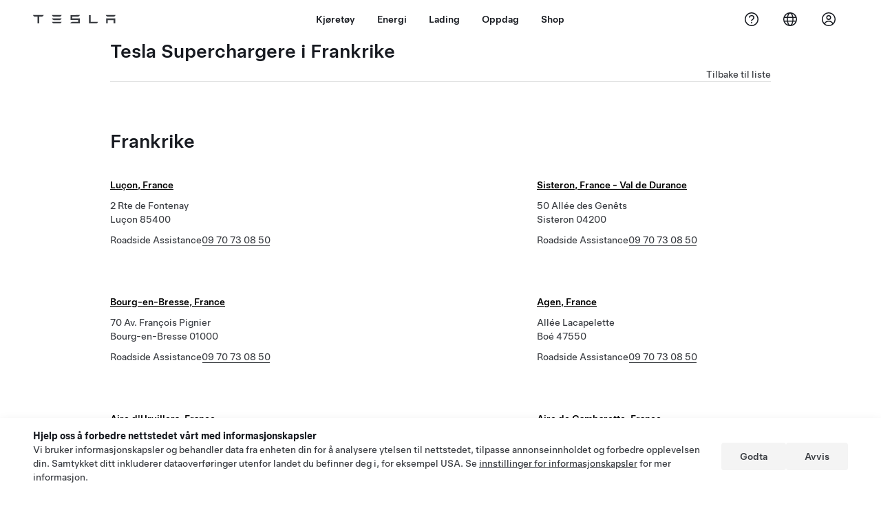

--- FILE ---
content_type: text/html; charset=utf-8
request_url: https://www.tesla.com/no_no/findus/list/superchargers/France
body_size: 78755
content:
<!DOCTYPE html><html dir="ltr" lang="en-US"><head><meta charSet="utf-8" data-next-head=""/><meta name="viewport" content="width=device-width" data-next-head=""/><link href="/assets/findus/icon.ico" rel="icon"/><link rel="stylesheet" media="all" href="https://digitalassets.tesla.com/tesla-design-system/raw/upload/design-system/9.x/index.css"/><meta name="apple-mobile-web-app-status-bar-style" content="black-translucent"/><meta name="viewport" content="width=device-width, initial-scale=1.0, maximum-scale=1.0, user-scalable=no"/><link rel="stylesheet" media="all" href="https://tesla.com/modules/custom/tesla_mega_menu/dist/9.2.0/header.bundle.css"/><link rel="preload" href="/findus/_next/static/css/1c58be8e460ed7b8.css" as="style"/><link rel="stylesheet" href="/findus/_next/static/css/1c58be8e460ed7b8.css" data-n-g=""/><link rel="preload" href="/findus/_next/static/css/8cf2163f1b59ee52.css" as="style"/><link rel="stylesheet" href="/findus/_next/static/css/8cf2163f1b59ee52.css" data-n-p=""/><noscript data-n-css=""></noscript><script defer="" nomodule="" src="/findus/_next/static/chunks/polyfills-42372ed130431b0a.js"></script><script src="/findus/_next/static/chunks/webpack-047e56f6eafbc673.js" defer=""></script><script src="/findus/_next/static/chunks/framework-f0f34dd321686665.js" defer=""></script><script src="/findus/_next/static/chunks/main-a3f881f48846a3a6.js" defer=""></script><script src="/findus/_next/static/chunks/pages/_app-607d0c6fba9a235e.js" defer=""></script><script src="/findus/_next/static/chunks/7e42aecb-b13b71ae60be8faf.js" defer=""></script><script src="/findus/_next/static/chunks/3085-ad197560c9590e5f.js" defer=""></script><script src="/findus/_next/static/chunks/7462-a685718f3fb1ca17.js" defer=""></script><script src="/findus/_next/static/chunks/3596-047aab4711b98de2.js" defer=""></script><script src="/findus/_next/static/chunks/6277-6955b67d069419e7.js" defer=""></script><script src="/findus/_next/static/chunks/5707-c8819c3dfa3d6371.js" defer=""></script><script src="/findus/_next/static/chunks/pages/%5Blocale%5D/findus/list/%5BfunctionType%5D/%5Bcountry%5D-00a1af9361d9b1c5.js" defer=""></script><script src="/findus/_next/static/jWCuRRgrXlvFDyWprISA9/_buildManifest.js" defer=""></script><script src="/findus/_next/static/jWCuRRgrXlvFDyWprISA9/_ssgManifest.js" defer=""></script></head><script>
          const path = window.location.pathname;
          if (!path.includes("list")) document.documentElement.setAttribute("dir", ["he_il", "ar_il", "ar_ae", "ar_qa", "ar_sa"].includes(path.split("/")[1].toLowerCase()) ? "rtl" : "ltr")
          </script><body><div class="tds-header" id="tds-site-header-wrapper"><div id="mega-menu"></div></div><script src="https://tesla.com/modules/custom/tesla_mega_menu/dist/9.2.0/header.bundle.js"></script><div id="__next"><div><div><div class="list-content"><div class="subregions_page_container"><div class="subregions_page_header_container"><h2 class="subregions_page_header_text">Tesla Superchargere i Frankrike</h2><p class="subregions_page_back_text"><a class="hover:cursor-pointer" href="/no_NO/findus/list">Tilbake til liste</a></p></div><div class="subregions_page_locations_container"><div><h4 class="subregion_header">Frankrike</h4><div class="subregions_page_locations"><div class="subregion_location styles_default-height__QtkEl"><div class="subregion_location_data"><div><div class="subregion_location_title"><a href="/no_NO/findus/location/supercharger/424918"><p>Luçon, France</p></a></div><div class="subregion_location_addressLine1">2 Rte de Fontenay</div><div class="subregion_location_addressLine1">Luçon 85400</div></div><div class="styles_listContactContainer__LhUad"><div class="styles_listContantStack__1jq7p"><div class="styles_listContactContent__J5hqS"><span class="">Roadside Assistance</span><span class=""><a class="tds-link" href="tel:09 70 73 08 50" rel="noopener noreferrer" target="_blank">09 70 73 08 50</a></span></div></div></div></div></div><div class="subregion_location styles_default-height__QtkEl"><div class="subregion_location_data"><div><div class="subregion_location_title"><a href="/no_NO/findus/location/supercharger/40030251"><p>Sisteron, France - Val de Durance</p></a></div><div class="subregion_location_addressLine1">50  Allée des Genêts</div><div class="subregion_location_addressLine1">Sisteron 04200</div></div><div class="styles_listContactContainer__LhUad"><div class="styles_listContantStack__1jq7p"><div class="styles_listContactContent__J5hqS"><span class="">Roadside Assistance</span><span class=""><a class="tds-link" href="tel:09 70 73 08 50" rel="noopener noreferrer" target="_blank">09 70 73 08 50</a></span></div></div></div></div></div><div class="subregion_location styles_default-height__QtkEl"><div class="subregion_location_data"><div><div class="subregion_location_title"><a href="/no_NO/findus/location/supercharger/427106"><p>Bourg-en-Bresse, France</p></a></div><div class="subregion_location_addressLine1">70 Av. François Pignier</div><div class="subregion_location_addressLine1">Bourg-en-Bresse 01000</div></div><div class="styles_listContactContainer__LhUad"><div class="styles_listContantStack__1jq7p"><div class="styles_listContactContent__J5hqS"><span class="">Roadside Assistance</span><span class=""><a class="tds-link" href="tel:09 70 73 08 50" rel="noopener noreferrer" target="_blank">09 70 73 08 50</a></span></div></div></div></div></div><div class="subregion_location styles_default-height__QtkEl"><div class="subregion_location_data"><div><div class="subregion_location_title"><a href="/no_NO/findus/location/supercharger/agensuperchargerq122"><p>Agen, France</p></a></div><div class="subregion_location_addressLine1"> Allée Lacapelette</div><div class="subregion_location_addressLine1">Boé 47550</div></div><div class="styles_listContactContainer__LhUad"><div class="styles_listContantStack__1jq7p"><div class="styles_listContactContent__J5hqS"><span class="">Roadside Assistance</span><span class=""><a class="tds-link" href="tel:09 70 73 08 50" rel="noopener noreferrer" target="_blank">09 70 73 08 50</a></span></div></div></div></div></div><div class="subregion_location styles_default-height__QtkEl"><div class="subregion_location_data"><div><div class="subregion_location_title"><a href="/no_NO/findus/location/supercharger/airedurvillerssupercharger"><p>Aire d&#x27;Urvillers, France</p></a></div><div class="subregion_location_addressLine1"> A26 - Aire d&#x27;Urvillers</div><div class="subregion_location_addressLine1">Urvillers 2690</div></div><div class="styles_listContactContainer__LhUad"><div class="styles_listContantStack__1jq7p"><div class="styles_listContactContent__J5hqS"><span class="">Roadside Assistance</span><span class=""><a class="tds-link" href="tel:09 70 73 08 50" rel="noopener noreferrer" target="_blank">09 70 73 08 50</a></span></div></div></div></div></div><div class="subregion_location styles_default-height__QtkEl"><div class="subregion_location_data"><div><div class="subregion_location_title"><a href="/no_NO/findus/location/supercharger/airedecambarettesupercharger"><p>Aire de Cambarette, France</p></a></div><div class="subregion_location_addressLine1"> Autoroute A8, Aire de Cambarette</div><div class="subregion_location_addressLine1">Brignoles 83170</div></div><div class="styles_listContactContainer__LhUad"><div class="styles_listContantStack__1jq7p"><div class="styles_listContactContent__J5hqS"><span class="">Roadside Assistance</span><span class=""><a class="tds-link" href="tel:09 70 73 08 50" rel="noopener noreferrer" target="_blank">09 70 73 08 50</a></span></div></div></div></div></div><div class="subregion_location styles_default-height__QtkEl"><div class="subregion_location_data"><div><div class="subregion_location_title"><a href="/no_NO/findus/location/supercharger/airedelabissupercharger"><p>Aire de l&#x27;Abis, France</p></a></div><div class="subregion_location_addressLine1">A43 Autoroute</div><div class="subregion_location_addressLine1">Saint-Jeoire-Prieuré 73190</div></div><div class="styles_listContactContainer__LhUad"><div class="styles_listContantStack__1jq7p"><div class="styles_listContactContent__J5hqS"><span class="">Roadside Assistance</span><span class=""><a class="tds-link" href="tel: 09 70 73 08 50" rel="noopener noreferrer" target="_blank"> 09 70 73 08 50</a></span></div></div></div></div></div><div class="subregion_location styles_default-height__QtkEl"><div class="subregion_location_data"><div><div class="subregion_location_title"><a href="/no_NO/findus/location/supercharger/30250"><p>Aire de l&#x27;Aveyron</p></a></div><div class="subregion_location_addressLine1">83HH+PP Aire de l</div><div class="subregion_location_addressLine1">Sévérac-d&#x27;Aveyron 12150</div></div></div></div><div class="subregion_location styles_default-height__QtkEl"><div class="subregion_location_data"><div><div class="subregion_location_title"><a href="/no_NO/findus/location/supercharger/airedelabaiedesommesupercharger"><p>Aire de la Baie de Somme, France</p></a></div><div class="subregion_location_addressLine1"> A16 - Aire de la Baie de Somme</div><div class="subregion_location_addressLine1">Sailly-Flibeaucourt 80970</div></div><div class="styles_listContactContainer__LhUad"><div class="styles_listContantStack__1jq7p"><div class="styles_listContactContent__J5hqS"><span class="">Roadside Assistance</span><span class=""><a class="tds-link" href="tel:09 70 73 08 50" rel="noopener noreferrer" target="_blank">09 70 73 08 50</a></span></div></div></div></div></div><div class="subregion_location styles_default-height__QtkEl"><div class="subregion_location_data"><div><div class="subregion_location_title"><a href="/no_NO/findus/location/supercharger/airedelavendeesupercharger"><p>Aire de la Vendée, France</p></a></div><div class="subregion_location_addressLine1"> Autoroute A83,  Aire de la Vendée</div><div class="subregion_location_addressLine1">Sainte-Hermine 85210</div></div><div class="styles_listContactContainer__LhUad"><div class="styles_listContantStack__1jq7p"><div class="styles_listContactContent__J5hqS"><span class="">Roadside Assistance</span><span class=""><a class="tds-link" href="tel: 09 70 73 08 50" rel="noopener noreferrer" target="_blank"> 09 70 73 08 50</a></span></div></div></div></div></div><div class="subregion_location styles_default-height__QtkEl"><div class="subregion_location_data"><div><div class="subregion_location_title"><a href="/no_NO/findus/location/supercharger/airedemanissieuxsupercharger"><p>Aire de Manissieux, France</p></a></div><div class="subregion_location_addressLine1"> A43 - Aire de Manissieux</div><div class="subregion_location_addressLine1">Saint-Priest 69800</div></div><div class="styles_listContactContainer__LhUad"><div class="styles_listContantStack__1jq7p"><div class="styles_listContactContent__J5hqS"><span class="">Roadside Assistance</span><span class=""><a class="tds-link" href="tel:09 70 73 08 50" rel="noopener noreferrer" target="_blank">09 70 73 08 50</a></span></div></div></div></div></div><div class="subregion_location styles_default-height__QtkEl"><div class="subregion_location_data"><div><div class="subregion_location_title"><a href="/no_NO/findus/location/supercharger/29498"><p>Aire de Portes-Lès-Valence Ouest, France</p></a></div><div class="subregion_location_addressLine1">1 A7 - Autoroute du Soleil</div><div class="subregion_location_addressLine1">Portes-lès-Valence 26800</div></div></div></div><div class="subregion_location styles_default-height__QtkEl"><div class="subregion_location_data"><div><div class="subregion_location_title"><a href="/no_NO/findus/location/supercharger/airedesaintpriestsupercharger"><p>Aire de Saint-Priest, France</p></a></div><div class="subregion_location_addressLine1"> A43 - Aire de Saint-Priest</div><div class="subregion_location_addressLine1">Saint-Priest 69800</div></div><div class="styles_listContactContainer__LhUad"><div class="styles_listContantStack__1jq7p"><div class="styles_listContactContent__J5hqS"><span class="">Roadside Assistance</span><span class=""><a class="tds-link" href="tel:09 70 73 08 50" rel="noopener noreferrer" target="_blank">09 70 73 08 50</a></span></div></div></div></div></div><div class="subregion_location styles_default-height__QtkEl"><div class="subregion_location_data"><div><div class="subregion_location_title"><a href="/no_NO/findus/location/supercharger/vidaubanfrsupercharger"><p>Aire de Vidauban Sud, France</p></a></div><div class="subregion_location_addressLine1"> Autoroute A8, Aire de Vidauban Sud</div><div class="subregion_location_addressLine1">Vidauban 83550</div></div><div class="styles_listContactContainer__LhUad"><div class="styles_listContantStack__1jq7p"><div class="styles_listContactContent__J5hqS"><span class="">Roadside Assistance</span><span class=""><a class="tds-link" href="tel:09 70 73 08 50" rel="noopener noreferrer" target="_blank">09 70 73 08 50</a></span></div></div></div></div></div><div class="subregion_location styles_default-height__QtkEl"><div class="subregion_location_data"><div><div class="subregion_location_title"><a href="/no_NO/findus/location/supercharger/portesdangerssupercharger"><p>Aire des Portes d&#x27;Angers, France</p></a></div><div class="subregion_location_addressLine1"> Aire des Portes d&#x27;Angers</div><div class="subregion_location_addressLine1">Verrières-en-Anjou 49480 </div></div><div class="styles_listContactContainer__LhUad"><div class="styles_listContantStack__1jq7p"><div class="styles_listContactContent__J5hqS"><span class="">Roadside Assistance</span><span class=""><a class="tds-link" href="tel: 09 70 73 08 50" rel="noopener noreferrer" target="_blank"> 09 70 73 08 50</a></span></div></div></div></div></div><div class="subregion_location styles_default-height__QtkEl"><div class="subregion_location_data"><div><div class="subregion_location_title"><a href="/no_NO/findus/location/supercharger/WallisellenSupercharger"><p>Aire du Bourbonnais, France</p></a></div><div class="subregion_location_addressLine1"> Domaine de Sannes</div><div class="subregion_location_addressLine1">Toulon-Sur-Allier 03400</div></div><div class="styles_listContactContainer__LhUad"><div class="styles_listContantStack__1jq7p"><div class="styles_listContactContent__J5hqS"><span class="">Roadside Assistance</span><span class=""><a class="tds-link" href="tel:09 70 73 08 50" rel="noopener noreferrer" target="_blank">09 70 73 08 50</a></span></div></div></div></div></div><div class="subregion_location styles_default-height__QtkEl"><div class="subregion_location_data"><div><div class="subregion_location_title"><a href="/no_NO/findus/location/supercharger/aireducaylarsupercharger"><p>Aire du Caylar, France</p></a></div><div class="subregion_location_addressLine1"> A75 - Aire du Caylar</div><div class="subregion_location_addressLine1">Le Caylar 34520</div></div><div class="styles_listContactContainer__LhUad"><div class="styles_listContantStack__1jq7p"><div class="styles_listContactContent__J5hqS"><span class="">Roadside Assistance</span><span class=""><a class="tds-link" href="tel:09 70 73 08 50" rel="noopener noreferrer" target="_blank">09 70 73 08 50</a></span></div></div></div></div></div><div class="subregion_location styles_default-height__QtkEl"><div class="subregion_location_data"><div><div class="subregion_location_title"><a href="/no_NO/findus/location/supercharger/airedugraniersupercharger"><p>Aire du Granier, France</p></a></div><div class="subregion_location_addressLine1"> Autoroute A43</div><div class="subregion_location_addressLine1">Saint-Jeoire-Prieuré 73190</div></div><div class="styles_listContactContainer__LhUad"><div class="styles_listContantStack__1jq7p"><div class="styles_listContactContent__J5hqS"><span class="">Roadside Assistance</span><span class=""><a class="tds-link" href="tel:09 70 73 08 50" rel="noopener noreferrer" target="_blank">09 70 73 08 50</a></span></div></div></div></div></div><div class="subregion_location styles_default-height__QtkEl"><div class="subregion_location_data"><div><div class="subregion_location_title"><a href="/no_NO/findus/location/supercharger/airedujurasupercharger"><p>Aire du Jura, France</p></a></div><div class="subregion_location_addressLine1"> Aire du Jura</div><div class="subregion_location_addressLine1">Arlay 39140</div></div><div class="styles_listContactContainer__LhUad"><div class="styles_listContantStack__1jq7p"><div class="styles_listContactContent__J5hqS"><span class="">Roadside Assistance</span><span class=""><a class="tds-link" href="tel: 09 70 73 08 50" rel="noopener noreferrer" target="_blank"> 09 70 73 08 50</a></span></div></div></div></div></div><div class="subregion_location styles_default-height__QtkEl"><div class="subregion_location_data"><div><div class="subregion_location_title"><a href="/no_NO/findus/location/supercharger/airedupouletdebressesupercharger"><p>Aire du Poulet de Bresse, France</p></a></div><div class="subregion_location_addressLine1"> A39 - Aire du Poulet de Bresse</div><div class="subregion_location_addressLine1">Dommartin-lès-Cuiseaux 71480</div></div><div class="styles_listContactContainer__LhUad"><div class="styles_listContantStack__1jq7p"><div class="styles_listContactContent__J5hqS"><span class="">Roadside Assistance</span><span class=""><a class="tds-link" href="tel:09 70 73 08 50" rel="noopener noreferrer" target="_blank">09 70 73 08 50</a></span></div></div></div></div></div><div class="subregion_location styles_default-height__QtkEl"><div class="subregion_location_data"><div><div class="subregion_location_title"><a href="/no_NO/findus/location/supercharger/aixenprovencevaldelarcsupercharger"><p>Aix-en-Provence, France - Val de l&#x27;Arc</p></a></div><div class="subregion_location_addressLine1"> Chemin des Infirmeries</div><div class="subregion_location_addressLine1">Aix-en-Provence 13100</div></div><div class="styles_listContactContainer__LhUad"><div class="styles_listContantStack__1jq7p"><div class="styles_listContactContent__J5hqS"><span class="">Roadside Assistance</span><span class=""><a class="tds-link" href="tel: 09 70 73 08 50" rel="noopener noreferrer" target="_blank"> 09 70 73 08 50</a></span></div></div></div></div></div><div class="subregion_location styles_default-height__QtkEl"><div class="subregion_location_data"><div><div class="subregion_location_title"><a href="/no_NO/findus/location/supercharger/aixenprovencesupercharger"><p>Aix-en-Provence, France - Pont de l&#x27;Arc</p></a></div><div class="subregion_location_addressLine1"> Avenue Arc de Meyran</div><div class="subregion_location_addressLine1">Aix-en-Provence 13100</div></div><div class="styles_listContactContainer__LhUad"><div class="styles_listContantStack__1jq7p"><div class="styles_listContactContent__J5hqS"><span class="">Roadside Assistance</span><span class=""><a class="tds-link" href="tel:09 70 73 08 50" rel="noopener noreferrer" target="_blank">09 70 73 08 50</a></span></div></div></div></div></div><div class="subregion_location styles_default-height__QtkEl"><div class="subregion_location_data"><div><div class="subregion_location_title"><a href="/no_NO/findus/location/supercharger/29592"><p>Aix-en-Provence, France - Beaumanoir</p></a></div><div class="subregion_location_addressLine1"> Rue Marcel Arnaud</div><div class="subregion_location_addressLine1">Aix-en-Provence 13100</div></div><div class="styles_listContactContainer__LhUad"><div class="styles_listContantStack__1jq7p"><div class="styles_listContactContent__J5hqS"><span class="">Roadside Assistance</span><span class=""><a class="tds-link" href="tel:09 70 73 08 50" rel="noopener noreferrer" target="_blank">09 70 73 08 50</a></span></div></div></div></div></div><div class="subregion_location styles_default-height__QtkEl"><div class="subregion_location_data"><div><div class="subregion_location_title"><a href="/no_NO/findus/location/supercharger/albaretsaintemariesupercharger"><p>Albaret-Sainte-Marie, France</p></a></div><div class="subregion_location_addressLine1"> Aire de la Garde</div><div class="subregion_location_addressLine1">Albaret-Sainte-Marie 48200</div></div><div class="styles_listContactContainer__LhUad"><div class="styles_listContantStack__1jq7p"><div class="styles_listContactContent__J5hqS"><span class="">Roadside Assistance</span><span class=""><a class="tds-link" href="tel:09 70 73 08 50" rel="noopener noreferrer" target="_blank">09 70 73 08 50</a></span></div></div></div></div></div><div class="subregion_location styles_default-height__QtkEl"><div class="subregion_location_data"><div><div class="subregion_location_title"><a href="/no_NO/findus/location/supercharger/302487"><p>Albi, France</p></a></div><div class="subregion_location_addressLine1"> Route de Carmaux</div><div class="subregion_location_addressLine1">Lescure d&#x27;Albigeois 81380</div></div><div class="styles_listContactContainer__LhUad"><div class="styles_listContantStack__1jq7p"><div class="styles_listContactContent__J5hqS"><span class="">Roadside Assistance</span><span class=""><a class="tds-link" href="tel:09 70 73 08 50" rel="noopener noreferrer" target="_blank">09 70 73 08 50</a></span></div></div></div></div></div><div class="subregion_location styles_default-height__QtkEl"><div class="subregion_location_data"><div><div class="subregion_location_title"><a href="/no_NO/findus/location/supercharger/amienssupercharger"><p>Amiens, France</p></a></div><div class="subregion_location_addressLine1"> Route de Paris - Dury</div><div class="subregion_location_addressLine1">Amiens 80000</div></div><div class="styles_listContactContainer__LhUad"><div class="styles_listContantStack__1jq7p"><div class="styles_listContactContent__J5hqS"><span class="">Roadside Assistance</span><span class=""><a class="tds-link" href="tel:09 70 73 08 50" rel="noopener noreferrer" target="_blank">09 70 73 08 50</a></span></div></div></div></div></div><div class="subregion_location styles_default-height__QtkEl"><div class="subregion_location_data"><div><div class="subregion_location_title"><a href="/no_NO/findus/location/supercharger/331541"><p>Angers, France</p></a></div><div class="subregion_location_addressLine1">75 Av. Montaigne</div><div class="subregion_location_addressLine1">Angers 49000</div></div><div class="styles_listContactContainer__LhUad"><div class="styles_listContantStack__1jq7p"><div class="styles_listContactContent__J5hqS"><span class="">Roadside Assistance</span><span class=""><a class="tds-link" href="tel:09 70 73 08 50" rel="noopener noreferrer" target="_blank">09 70 73 08 50</a></span></div></div></div></div></div><div class="subregion_location styles_default-height__QtkEl"><div class="subregion_location_data"><div><div class="subregion_location_title"><a href="/no_NO/findus/location/supercharger/angoulemesupercharger"><p>Angoulême, France</p></a></div><div class="subregion_location_addressLine1">122 Rue des Meneaux</div><div class="subregion_location_addressLine1">Champniers 16430</div></div><div class="styles_listContactContainer__LhUad"><div class="styles_listContantStack__1jq7p"><div class="styles_listContactContent__J5hqS"><span class="">Roadside Assistance</span><span class=""><a class="tds-link" href="tel: 09 70 73 08 50" rel="noopener noreferrer" target="_blank"> 09 70 73 08 50</a></span></div></div></div></div></div><div class="subregion_location styles_default-height__QtkEl"><div class="subregion_location_data"><div><div class="subregion_location_title"><a href="/no_NO/findus/location/supercharger/303999"><p>Annemasse, France</p></a></div><div class="subregion_location_addressLine1"> Intermarché station service Annemasse</div><div class="subregion_location_addressLine1">Annemasse 74100</div></div><div class="styles_listContactContainer__LhUad"><div class="styles_listContantStack__1jq7p"><div class="styles_listContactContent__J5hqS"><span class="">Roadside Assistance</span><span class=""><a class="tds-link" href="tel:09 70 73 08 50" rel="noopener noreferrer" target="_blank">09 70 73 08 50</a></span></div></div></div></div></div><div class="subregion_location styles_default-height__QtkEl"><div class="subregion_location_data"><div><div class="subregion_location_title"><a href="/no_NO/findus/location/supercharger/30037"><p>Arc-sur-Tille, France</p></a></div><div class="subregion_location_addressLine1">85W4+2W9 D70</div><div class="subregion_location_addressLine1">Couternon 21560</div></div><div class="styles_listContactContainer__LhUad"><div class="styles_listContantStack__1jq7p"><div class="styles_listContactContent__J5hqS"><span class="">Roadside Assistance</span><span class=""><a class="tds-link" href="tel:09 70 73 08 50" rel="noopener noreferrer" target="_blank">09 70 73 08 50</a></span></div></div></div></div></div><div class="subregion_location styles_default-height__QtkEl"><div class="subregion_location_data"><div><div class="subregion_location_title"><a href="/no_NO/findus/location/supercharger/archampssupercharger"><p>Archamps, France</p></a></div><div class="subregion_location_addressLine1">380 Rue Richard Gurley Drew</div><div class="subregion_location_addressLine1">Archamps 74160</div></div><div class="styles_listContactContainer__LhUad"><div class="styles_listContantStack__1jq7p"><div class="styles_listContactContent__J5hqS"><span class="">Roadside Assistance</span><span class=""><a class="tds-link" href="tel:09 70 73 08 50" rel="noopener noreferrer" target="_blank">09 70 73 08 50</a></span></div></div></div></div></div><div class="subregion_location styles_default-height__QtkEl"><div class="subregion_location_data"><div><div class="subregion_location_title"><a href="/no_NO/findus/location/supercharger/30203"><p>Arès, France</p></a></div><div class="subregion_location_addressLine1"> Rte de Bordeaux</div><div class="subregion_location_addressLine1">Arès 33740</div></div><div class="styles_listContactContainer__LhUad"><div class="styles_listContantStack__1jq7p"><div class="styles_listContactContent__J5hqS"><span class="">Roadside Assistance</span><span class=""><a class="tds-link" href="tel:09 70 73 08 50" rel="noopener noreferrer" target="_blank">09 70 73 08 50</a></span></div></div></div></div></div><div class="subregion_location styles_default-height__QtkEl"><div class="subregion_location_data"><div><div class="subregion_location_title"><a href="/no_NO/findus/location/supercharger/331551"><p>Artenay, France</p></a></div><div class="subregion_location_addressLine1">132  Rue des épis  </div><div class="subregion_location_addressLine1">Artenay 45410</div></div><div class="styles_listContactContainer__LhUad"><div class="styles_listContantStack__1jq7p"><div class="styles_listContactContent__J5hqS"><span class="">Roadside Assistance</span><span class=""><a class="tds-link" href="tel:09 70 73 08 50" rel="noopener noreferrer" target="_blank">09 70 73 08 50</a></span></div></div></div></div></div><div class="subregion_location styles_default-height__QtkEl"><div class="subregion_location_data"><div><div class="subregion_location_title"><a href="/no_NO/findus/location/supercharger/450161"><p>Artix, France</p></a></div><div class="subregion_location_addressLine1">51 Rue des Écureuils</div><div class="subregion_location_addressLine1">Artix 64170</div></div><div class="styles_listContactContainer__LhUad"><div class="styles_listContantStack__1jq7p"><div class="styles_listContactContent__J5hqS"><span class="">Roadside Assistance</span><span class=""><a class="tds-link" href="tel:09 70 73 08 50" rel="noopener noreferrer" target="_blank">09 70 73 08 50</a></span></div></div></div></div></div><div class="subregion_location styles_default-height__QtkEl"><div class="subregion_location_data"><div><div class="subregion_location_title"><a href="/no_NO/findus/location/supercharger/33157"><p>Auch, France</p></a></div><div class="subregion_location_addressLine1">1248 Rue Francois Mauriac</div><div class="subregion_location_addressLine1">Auch 32000</div></div><div class="styles_listContactContainer__LhUad"><div class="styles_listContantStack__1jq7p"><div class="styles_listContactContent__J5hqS"><span class="">Roadside Assistance</span><span class=""><a class="tds-link" href="tel:09 70 73 08 50" rel="noopener noreferrer" target="_blank">09 70 73 08 50</a></span></div></div></div></div></div><div class="subregion_location styles_default-height__QtkEl"><div class="subregion_location_data"><div><div class="subregion_location_title"><a href="/no_NO/findus/location/supercharger/29658"><p>Aurillac, France</p></a></div><div class="subregion_location_addressLine1">87 Avenue Charles-de-Gaulle</div><div class="subregion_location_addressLine1">Aurillac 15000</div></div><div class="styles_listContactContainer__LhUad"><div class="styles_listContantStack__1jq7p"><div class="styles_listContactContent__J5hqS"><span class="">Roadside Assistance</span><span class=""><a class="tds-link" href="tel:09 70 73 08 50" rel="noopener noreferrer" target="_blank">09 70 73 08 50</a></span></div></div></div></div></div><div class="subregion_location styles_default-height__QtkEl"><div class="subregion_location_data"><div><div class="subregion_location_title"><a href="/no_NO/findus/location/supercharger/31397"><p>Auxerre, France</p></a></div><div class="subregion_location_addressLine1"> Rue du Fossé du Bois</div><div class="subregion_location_addressLine1">Appoigny 89380</div></div></div></div><div class="subregion_location styles_default-height__QtkEl"><div class="subregion_location_data"><div><div class="subregion_location_title"><a href="/no_NO/findus/location/supercharger/avallonsupercharger"><p>Avallon, France</p></a></div><div class="subregion_location_addressLine1">33 rue de La Bergerie</div><div class="subregion_location_addressLine1">Magny 89200</div></div><div class="styles_listContactContainer__LhUad"><div class="styles_listContantStack__1jq7p"><div class="styles_listContactContent__J5hqS"><span class="">Roadside Assistance</span><span class=""><a class="tds-link" href="tel:09 70 73 08 50" rel="noopener noreferrer" target="_blank">09 70 73 08 50</a></span></div></div></div></div></div><div class="subregion_location styles_default-height__QtkEl"><div class="subregion_location_data"><div><div class="subregion_location_title"><a href="/no_NO/findus/location/supercharger/Self-ServeDemoDriveAvignon"><p>Avignon, France</p></a></div><div class="subregion_location_addressLine1">533 avenue Louis Braille</div><div class="subregion_location_addressLine1">Le Pontet 84130</div></div><div class="styles_listContactContainer__LhUad"><div class="styles_listContantStack__1jq7p"><div class="styles_listContactContent__J5hqS"><span class="">Roadside Assistance</span><span class=""><a class="tds-link" href="tel:09 70 73 08 50" rel="noopener noreferrer" target="_blank">09 70 73 08 50</a></span></div></div></div></div></div><div class="subregion_location styles_default-height__QtkEl"><div class="subregion_location_data"><div><div class="subregion_location_title"><a href="/no_NO/findus/location/supercharger/bassindarcachonsuperchargerq122"><p>Biganos, France</p></a></div><div class="subregion_location_addressLine1">31 rue des Fonderies - Lieu dit Facture</div><div class="subregion_location_addressLine1">Biganos 33380</div></div><div class="styles_listContactContainer__LhUad"><div class="styles_listContantStack__1jq7p"><div class="styles_listContactContent__J5hqS"><span class="">Roadside Assistance</span><span class=""><a class="tds-link" href="tel:09 70 73 08 50" rel="noopener noreferrer" target="_blank">09 70 73 08 50</a></span></div></div></div></div></div><div class="subregion_location styles_default-height__QtkEl"><div class="subregion_location_data"><div><div class="subregion_location_title"><a href="/no_NO/findus/location/supercharger/bayonnesupercharger"><p>Bayonne, France</p></a></div><div class="subregion_location_addressLine1">1 Chemin de Hayet</div><div class="subregion_location_addressLine1">Bayonne 64100</div></div><div class="styles_listContactContainer__LhUad"><div class="styles_listContantStack__1jq7p"><div class="styles_listContactContent__J5hqS"><span class="">Roadside Assistance</span><span class=""><a class="tds-link" href="tel:09 70 73 08 50" rel="noopener noreferrer" target="_blank">09 70 73 08 50</a></span></div></div></div></div></div><div class="subregion_location styles_default-height__QtkEl"><div class="subregion_location_data"><div><div class="subregion_location_title"><a href="/no_NO/findus/location/supercharger/beaunenordsupercharger"><p>Beaune Nord, France</p></a></div><div class="subregion_location_addressLine1">88-102 Route de Savigny</div><div class="subregion_location_addressLine1">Beaune 21200</div></div><div class="styles_listContactContainer__LhUad"><div class="styles_listContantStack__1jq7p"><div class="styles_listContactContent__J5hqS"><span class="">Roadside Assistance</span><span class=""><a class="tds-link" href="tel:09 70 73 08 50" rel="noopener noreferrer" target="_blank">09 70 73 08 50</a></span></div></div></div></div></div><div class="subregion_location styles_default-height__QtkEl"><div class="subregion_location_data"><div><div class="subregion_location_title"><a href="/no_NO/findus/location/supercharger/beaunesupercharger"><p>Beaune Centre, France</p></a></div><div class="subregion_location_addressLine1">7 Avenue Charles de Gaulle</div><div class="subregion_location_addressLine1">Beaune 21200</div></div><div class="styles_listContactContainer__LhUad"><div class="styles_listContantStack__1jq7p"><div class="styles_listContactContent__J5hqS"><span class="">Roadside Assistance</span><span class=""><a class="tds-link" href="tel:09 70 73 08 50" rel="noopener noreferrer" target="_blank">09 70 73 08 50</a></span></div></div></div></div></div><div class="subregion_location styles_default-height__QtkEl"><div class="subregion_location_data"><div><div class="subregion_location_title"><a href="/no_NO/findus/location/supercharger/302573"><p>Beauvais, France</p></a></div><div class="subregion_location_addressLine1">1 Avenue Descartes</div><div class="subregion_location_addressLine1">Beauvais 60000</div></div><div class="styles_listContactContainer__LhUad"><div class="styles_listContantStack__1jq7p"><div class="styles_listContactContent__J5hqS"><span class="">Roadside Assistance</span><span class=""><a class="tds-link" href="tel:09 70 73 08 50" rel="noopener noreferrer" target="_blank">09 70 73 08 50</a></span></div></div></div></div></div><div class="subregion_location styles_default-height__QtkEl"><div class="subregion_location_data"><div><div class="subregion_location_title"><a href="/no_NO/findus/location/supercharger/BordeauxEstFrancesupercharger"><p>Bègles, France</p></a></div><div class="subregion_location_addressLine1"> Rocade Sortie 20</div><div class="subregion_location_addressLine1">Bègles 33130</div></div><div class="styles_listContactContainer__LhUad"><div class="styles_listContantStack__1jq7p"><div class="styles_listContactContent__J5hqS"><span class="">Roadside Assistance</span><span class=""><a class="tds-link" href="tel:09 70 73 08 50" rel="noopener noreferrer" target="_blank">09 70 73 08 50</a></span></div></div></div></div></div><div class="subregion_location styles_default-height__QtkEl"><div class="subregion_location_data"><div><div class="subregion_location_title"><a href="/no_NO/findus/location/supercharger/besanconfrsupercharger"><p>Besançon, France - Chemaudin et Vaux</p></a></div><div class="subregion_location_addressLine1">1 bis rue Victor Considérant</div><div class="subregion_location_addressLine1">Chemaudin et Vaux 25770</div></div><div class="styles_listContactContainer__LhUad"><div class="styles_listContantStack__1jq7p"><div class="styles_listContactContent__J5hqS"><span class="">Roadside Assistance</span><span class=""><a class="tds-link" href="tel:09 70 73 08 50" rel="noopener noreferrer" target="_blank">09 70 73 08 50</a></span></div></div></div></div></div><div class="subregion_location styles_default-height__QtkEl"><div class="subregion_location_data"><div><div class="subregion_location_title"><a href="/no_NO/findus/location/supercharger/BeynostSupercharger"><p>Beynost, France</p></a></div><div class="subregion_location_addressLine1">970 Chemin des Malettes</div><div class="subregion_location_addressLine1">Beynost 01700</div></div><div class="styles_listContactContainer__LhUad"><div class="styles_listContantStack__1jq7p"><div class="styles_listContactContent__J5hqS"><span class="">Roadside Assistance</span><span class=""><a class="tds-link" href="tel:09 70 73 08 50" rel="noopener noreferrer" target="_blank">09 70 73 08 50</a></span></div></div></div></div></div><div class="subregion_location styles_default-height__QtkEl"><div class="subregion_location_data"><div><div class="subregion_location_title"><a href="/no_NO/findus/location/supercharger/bezierssuperchargerq122"><p>Béziers, France</p></a></div><div class="subregion_location_addressLine1"> Avenue Jean Monnet</div><div class="subregion_location_addressLine1">Villeneuve-lès-Béziers 34420</div></div><div class="styles_listContactContainer__LhUad"><div class="styles_listContantStack__1jq7p"><div class="styles_listContactContent__J5hqS"><span class="">Roadside Assistance</span><span class=""><a class="tds-link" href="tel:09 70 73 08 50" rel="noopener noreferrer" target="_blank">09 70 73 08 50</a></span></div></div></div></div></div><div class="subregion_location styles_default-height__QtkEl"><div class="subregion_location_data"><div><div class="subregion_location_title"><a href="/no_NO/findus/location/supercharger/corsesupercharger"><p>Biguglia, France</p></a></div><div class="subregion_location_addressLine1"> Route d&#x27;Ortale</div><div class="subregion_location_addressLine1">Biguglia 20620</div></div><div class="styles_listContactContainer__LhUad"><div class="styles_listContantStack__1jq7p"><div class="styles_listContactContent__J5hqS"><span class="">Roadside Assistance</span><span class=""><a class="tds-link" href="tel:09 70 73 08 50" rel="noopener noreferrer" target="_blank">09 70 73 08 50</a></span></div></div></div></div></div><div class="subregion_location styles_default-height__QtkEl"><div class="subregion_location_data"><div><div class="subregion_location_title"><a href="/no_NO/findus/location/supercharger/ToulouseBlagnacFrancesupercharger"><p>Blagnac, France</p></a></div><div class="subregion_location_addressLine1">2 All. Emile Zola - Zac du Grand Noble</div><div class="subregion_location_addressLine1">Blagnac 31715 </div></div><div class="styles_listContactContainer__LhUad"><div class="styles_listContantStack__1jq7p"><div class="styles_listContactContent__J5hqS"><span class="">Roadside Assistance</span><span class=""><a class="tds-link" href="tel:09 70 73 08 50" rel="noopener noreferrer" target="_blank">09 70 73 08 50</a></span></div></div></div></div></div><div class="subregion_location styles_default-height__QtkEl"><div class="subregion_location_data"><div><div class="subregion_location_title"><a href="/no_NO/findus/location/supercharger/437327"><p>Blois, France - Avenue de Châteaudun</p></a></div><div class="subregion_location_addressLine1">137 Av. de Châteaudun</div><div class="subregion_location_addressLine1">Blois 41000</div></div><div class="styles_listContactContainer__LhUad"><div class="styles_listContantStack__1jq7p"><div class="styles_listContactContent__J5hqS"><span class="">Roadside Assistance</span><span class=""><a class="tds-link" href="tel:09 70 73 08 50" rel="noopener noreferrer" target="_blank">09 70 73 08 50</a></span></div></div></div></div></div><div class="subregion_location styles_default-height__QtkEl"><div class="subregion_location_data"><div><div class="subregion_location_title"><a href="/no_NO/findus/location/supercharger/BloisFrancesupercharger"><p>Blois, France - Capciné</p></a></div><div class="subregion_location_addressLine1"> Rue des Onze Arpents</div><div class="subregion_location_addressLine1">Blois 41000</div></div><div class="styles_listContactContainer__LhUad"><div class="styles_listContantStack__1jq7p"><div class="styles_listContactContent__J5hqS"><span class="">Roadside Assistance</span><span class=""><a class="tds-link" href="tel: 09 70 73 08 50" rel="noopener noreferrer" target="_blank"> 09 70 73 08 50</a></span></div></div></div></div></div><div class="subregion_location styles_default-height__QtkEl"><div class="subregion_location_data"><div><div class="subregion_location_title"><a href="/no_NO/findus/location/supercharger/bordeauxmerignacsupercharger"><p>Mérignac, France</p></a></div><div class="subregion_location_addressLine1">80 Avenue J. F. Kennedy</div><div class="subregion_location_addressLine1">Merignac 33700</div></div><div class="styles_listContactContainer__LhUad"><div class="styles_listContantStack__1jq7p"><div class="styles_listContactContent__J5hqS"><span class="">Roadside Assistance</span><span class=""><a class="tds-link" href="tel:09 70 73 08 50" rel="noopener noreferrer" target="_blank">09 70 73 08 50</a></span></div></div></div></div></div><div class="subregion_location styles_default-height__QtkEl"><div class="subregion_location_data"><div><div class="subregion_location_title"><a href="/no_NO/findus/location/supercharger/BordeauxNordq222"><p>Bordeaux Lac, France</p></a></div><div class="subregion_location_addressLine1"> Avenue des 40 Journaux</div><div class="subregion_location_addressLine1">Bordeaux 33300</div></div><div class="styles_listContactContainer__LhUad"><div class="styles_listContantStack__1jq7p"><div class="styles_listContactContent__J5hqS"><span class="">Roadside Assistance</span><span class=""><a class="tds-link" href="tel:09 70 73 08 50" rel="noopener noreferrer" target="_blank">09 70 73 08 50</a></span></div></div></div></div></div><div class="subregion_location styles_default-height__QtkEl"><div class="subregion_location_data"><div><div class="subregion_location_title"><a href="/no_NO/findus/location/supercharger/Boulogne-sur-Mer422"><p>Boulogne-sur-Mer, France</p></a></div><div class="subregion_location_addressLine1"> N42</div><div class="subregion_location_addressLine1">Saint-Martin-Boulogne 62280</div></div><div class="styles_listContactContainer__LhUad"><div class="styles_listContantStack__1jq7p"><div class="styles_listContactContent__J5hqS"><span class="">Roadside Assistance</span><span class=""><a class="tds-link" href="tel:09 70 73 08 50" rel="noopener noreferrer" target="_blank">09 70 73 08 50</a></span></div></div></div></div></div><div class="subregion_location styles_default-height__QtkEl"><div class="subregion_location_data"><div><div class="subregion_location_title"><a href="/no_NO/findus/location/supercharger/28783"><p>Bourg-Achard, France</p></a></div><div class="subregion_location_addressLine1">510 Rue du Docteur Duvrac</div><div class="subregion_location_addressLine1">Bourg-Achard 27310</div></div><div class="styles_listContactContainer__LhUad"><div class="styles_listContantStack__1jq7p"><div class="styles_listContactContent__J5hqS"><span class="">Roadside Assistance</span><span class=""><a class="tds-link" href="tel:09 70 73 08 50" rel="noopener noreferrer" target="_blank">09 70 73 08 50</a></span></div></div></div></div></div><div class="subregion_location styles_default-height__QtkEl"><div class="subregion_location_data"><div><div class="subregion_location_title"><a href="/no_NO/findus/location/supercharger/302557"><p>Bourg-de-Péage, France</p></a></div><div class="subregion_location_addressLine1"> Bd Alpes Provence</div><div class="subregion_location_addressLine1">Bourg-de-Péage 26300 </div></div><div class="styles_listContactContainer__LhUad"><div class="styles_listContantStack__1jq7p"><div class="styles_listContactContent__J5hqS"><span class="">Roadside Assistance</span><span class=""><a class="tds-link" href="tel:09 70 73 08 50" rel="noopener noreferrer" target="_blank">09 70 73 08 50</a></span></div></div></div></div></div><div class="subregion_location styles_default-height__QtkEl"><div class="subregion_location_data"><div><div class="subregion_location_title"><a href="/no_NO/findus/location/supercharger/BourgenBresseSupercharger"><p>Tossiat, France</p></a></div><div class="subregion_location_addressLine1"> Chemin du Champ de Chaux</div><div class="subregion_location_addressLine1">Tossiat 01250</div></div><div class="styles_listContactContainer__LhUad"><div class="styles_listContantStack__1jq7p"><div class="styles_listContactContent__J5hqS"><span class="">Roadside Assistance</span><span class=""><a class="tds-link" href="tel:09 70 73 08 50" rel="noopener noreferrer" target="_blank">09 70 73 08 50</a></span></div></div></div></div></div><div class="subregion_location styles_default-height__QtkEl"><div class="subregion_location_data"><div><div class="subregion_location_title"><a href="/no_NO/findus/location/supercharger/34049"><p>Aime-la-Plagne, France</p></a></div><div class="subregion_location_addressLine1"> Rue Val Plagne</div><div class="subregion_location_addressLine1">Aime-la-Plagne 73210</div></div></div></div><div class="subregion_location styles_default-height__QtkEl"><div class="subregion_location_data"><div><div class="subregion_location_title"><a href="/no_NO/findus/location/supercharger/34050"><p>Bourges, France - Chemin Le Vallon</p></a></div><div class="subregion_location_addressLine1"> Chemin Le Vallon</div><div class="subregion_location_addressLine1">Bourges 18000</div></div><div class="styles_listContactContainer__LhUad"><div class="styles_listContantStack__1jq7p"><div class="styles_listContactContent__J5hqS"><span class="">Roadside Assistance</span><span class=""><a class="tds-link" href="tel:09 70 73 08 50" rel="noopener noreferrer" target="_blank">09 70 73 08 50</a></span></div></div></div></div></div><div class="subregion_location styles_default-height__QtkEl"><div class="subregion_location_data"><div><div class="subregion_location_title"><a href="/no_NO/findus/location/supercharger/bourgessupercharger"><p>Bourges, France</p></a></div><div class="subregion_location_addressLine1">3 Rue Joseph Aristide Auxenfans</div><div class="subregion_location_addressLine1">Bourges 18000</div></div><div class="styles_listContactContainer__LhUad"><div class="styles_listContantStack__1jq7p"><div class="styles_listContactContent__J5hqS"><span class="">Roadside Assistance</span><span class=""><a class="tds-link" href="tel:09 70 73 08 50" rel="noopener noreferrer" target="_blank">09 70 73 08 50</a></span></div></div></div></div></div><div class="subregion_location styles_default-height__QtkEl"><div class="subregion_location_data"><div><div class="subregion_location_title"><a href="/no_NO/findus/location/supercharger/Brestq222"><p>Brest, France</p></a></div><div class="subregion_location_addressLine1"> Kergaradec</div><div class="subregion_location_addressLine1">Gouesnou 29850</div></div><div class="styles_listContactContainer__LhUad"><div class="styles_listContantStack__1jq7p"><div class="styles_listContactContent__J5hqS"><span class="">Roadside Assistance</span><span class=""><a class="tds-link" href="tel:09 70 73 08 50" rel="noopener noreferrer" target="_blank">09 70 73 08 50</a></span></div></div></div></div></div><div class="subregion_location styles_default-height__QtkEl"><div class="subregion_location_data"><div><div class="subregion_location_title"><a href="/no_NO/findus/location/supercharger/33161"><p>Briançon</p></a></div><div class="subregion_location_addressLine1">2 Avenue du Dauphiné</div><div class="subregion_location_addressLine1">Briançon 05100</div></div></div></div><div class="subregion_location styles_default-height__QtkEl"><div class="subregion_location_data"><div><div class="subregion_location_title"><a href="/no_NO/findus/location/supercharger/brivelagaillardesupercharger"><p>Ussac, France</p></a></div><div class="subregion_location_addressLine1">5F8M+V5M Le Griffolet</div><div class="subregion_location_addressLine1">Ussac 19270</div></div><div class="styles_listContactContainer__LhUad"><div class="styles_listContantStack__1jq7p"><div class="styles_listContactContent__J5hqS"><span class="">Roadside Assistance</span><span class=""><a class="tds-link" href="tel: 09 70 73 08 50" rel="noopener noreferrer" target="_blank"> 09 70 73 08 50</a></span></div></div></div></div></div><div class="subregion_location styles_default-height__QtkEl"><div class="subregion_location_data"><div><div class="subregion_location_title"><a href="/no_NO/findus/location/supercharger/Bronq222"><p>Bron, France</p></a></div><div class="subregion_location_addressLine1">1 boulevard André Bouloche</div><div class="subregion_location_addressLine1">Saint-Priest 69800</div></div><div class="styles_listContactContainer__LhUad"><div class="styles_listContantStack__1jq7p"><div class="styles_listContactContent__J5hqS"><span class="">Roadside Assistance</span><span class=""><a class="tds-link" href="tel:09 70 73 08 50" rel="noopener noreferrer" target="_blank">09 70 73 08 50</a></span></div></div></div></div></div><div class="subregion_location styles_default-height__QtkEl"><div class="subregion_location_data"><div><div class="subregion_location_title"><a href="/no_NO/findus/location/supercharger/buchelaysupercharger"><p>Buchelay, France</p></a></div><div class="subregion_location_addressLine1">2 Avenue du Béarn</div><div class="subregion_location_addressLine1">Buchelay 78200</div></div><div class="styles_listContactContainer__LhUad"><div class="styles_listContantStack__1jq7p"><div class="styles_listContactContent__J5hqS"><span class="">Roadside Assistance</span><span class=""><a class="tds-link" href="tel: 09 70 73 08 50" rel="noopener noreferrer" target="_blank"> 09 70 73 08 50</a></span></div></div></div></div></div><div class="subregion_location styles_default-height__QtkEl"><div class="subregion_location_data"><div><div class="subregion_location_title"><a href="/no_NO/findus/location/supercharger/331795"><p>Caen, France - St Contest</p></a></div><div class="subregion_location_addressLine1">27 Rue du Clos Barbey</div><div class="subregion_location_addressLine1">Saint-Contest 14280</div></div><div class="styles_listContactContainer__LhUad"><div class="styles_listContantStack__1jq7p"><div class="styles_listContactContent__J5hqS"><span class="">Roadside Assistance</span><span class=""><a class="tds-link" href="tel:09 70 73 08 50" rel="noopener noreferrer" target="_blank">09 70 73 08 50</a></span></div></div></div></div></div><div class="subregion_location styles_default-height__QtkEl"><div class="subregion_location_data"><div><div class="subregion_location_title"><a href="/no_NO/findus/location/supercharger/413822"><p>Falaise, France</p></a></div><div class="subregion_location_addressLine1">2 rue Louis Rochet</div><div class="subregion_location_addressLine1">Falaise 14700</div></div><div class="styles_listContactContainer__LhUad"><div class="styles_listContantStack__1jq7p"><div class="styles_listContactContent__J5hqS"><span class="">Roadside Assistance</span><span class=""><a class="tds-link" href="tel:09 70 73 08 50" rel="noopener noreferrer" target="_blank">09 70 73 08 50</a></span></div></div></div></div></div><div class="subregion_location styles_default-height__QtkEl"><div class="subregion_location_data"><div><div class="subregion_location_title"><a href="/no_NO/findus/location/supercharger/caensupercharger"><p>Caen, France - Bretteville</p></a></div><div class="subregion_location_addressLine1">1 Avenue du Fresne</div><div class="subregion_location_addressLine1">Bretteville-sur-Odon 14760</div></div><div class="styles_listContactContainer__LhUad"><div class="styles_listContantStack__1jq7p"><div class="styles_listContactContent__J5hqS"><span class="">Roadside Assistance</span><span class=""><a class="tds-link" href="tel:09 70 73 08 50" rel="noopener noreferrer" target="_blank">09 70 73 08 50</a></span></div></div></div></div></div><div class="subregion_location styles_default-height__QtkEl"><div class="subregion_location_data"><div><div class="subregion_location_title"><a href="/no_NO/findus/location/supercharger/cagnessurmersupercharger"><p>Cagnes-sur-Mer, France</p></a></div><div class="subregion_location_addressLine1">119 Avenue des Alpes</div><div class="subregion_location_addressLine1">Cagnes-Sur-Mer 6800</div></div><div class="styles_listContactContainer__LhUad"><div class="styles_listContantStack__1jq7p"><div class="styles_listContactContent__J5hqS"><span class="">Roadside Assistance</span><span class=""><a class="tds-link" href="tel:09 70 73 08 50" rel="noopener noreferrer" target="_blank">09 70 73 08 50</a></span></div></div></div></div></div><div class="subregion_location styles_default-height__QtkEl"><div class="subregion_location_data"><div><div class="subregion_location_title"><a href="/no_NO/findus/location/supercharger/calaiseurotunnelterminalsupercharger"><p>Eurotunnel - Terminal, France</p></a></div><div class="subregion_location_addressLine1"> Boulevard de l&#x27;Europe</div><div class="subregion_location_addressLine1">Coquelles 62231</div></div><div class="styles_listContactContainer__LhUad"><div class="styles_listContantStack__1jq7p"><div class="styles_listContactContent__J5hqS"><span class="">Roadside Assistance</span><span class=""><a class="tds-link" href="tel:09 70 73 08 50" rel="noopener noreferrer" target="_blank">09 70 73 08 50</a></span></div></div></div></div></div><div class="subregion_location styles_default-height__QtkEl"><div class="subregion_location_data"><div><div class="subregion_location_title"><a href="/no_NO/findus/location/supercharger/calaissupercharger"><p>Calais, France</p></a></div><div class="subregion_location_addressLine1"> Avenue des Longues Pieces</div><div class="subregion_location_addressLine1">Coquelles 62231</div></div><div class="styles_listContactContainer__LhUad"><div class="styles_listContantStack__1jq7p"><div class="styles_listContactContent__J5hqS"><span class="">Roadside Assistance</span><span class=""><a class="tds-link" href="tel:09 70 73 08 50" rel="noopener noreferrer" target="_blank">09 70 73 08 50</a></span></div></div></div></div></div><div class="subregion_location styles_default-height__QtkEl"><div class="subregion_location_data"><div><div class="subregion_location_title"><a href="/no_NO/findus/location/supercharger/413628"><p>Agde, France</p></a></div><div class="subregion_location_addressLine1"> Bd Maurice Pacul</div><div class="subregion_location_addressLine1">Agde 34300</div></div><div class="styles_listContactContainer__LhUad"><div class="styles_listContantStack__1jq7p"><div class="styles_listContactContent__J5hqS"><span class="">Roadside Assistance</span><span class=""><a class="tds-link" href="tel:09 70 73 08 50" rel="noopener noreferrer" target="_blank">09 70 73 08 50</a></span></div></div></div></div></div><div class="subregion_location styles_default-height__QtkEl"><div class="subregion_location_data"><div><div class="subregion_location_title"><a href="/no_NO/findus/location/supercharger/299035"><p>Carcassonne, France</p></a></div><div class="subregion_location_addressLine1"> Boulevard Henry Bouffet</div><div class="subregion_location_addressLine1">Carcassonne 11000</div></div><div class="styles_listContactContainer__LhUad"><div class="styles_listContantStack__1jq7p"><div class="styles_listContactContent__J5hqS"><span class="">Roadside Assistance</span><span class=""><a class="tds-link" href="tel:09 70 73 08 50" rel="noopener noreferrer" target="_blank">09 70 73 08 50</a></span></div></div></div></div></div><div class="subregion_location styles_default-height__QtkEl"><div class="subregion_location_data"><div><div class="subregion_location_title"><a href="/no_NO/findus/location/supercharger/437609"><p>Castelnaudary, France</p></a></div><div class="subregion_location_addressLine1">62 Chem. du Quinquiris</div><div class="subregion_location_addressLine1">Castelnaudary 11400</div></div><div class="styles_listContactContainer__LhUad"><div class="styles_listContantStack__1jq7p"><div class="styles_listContactContent__J5hqS"><span class="">Roadside Assistance</span><span class=""><a class="tds-link" href="tel:09 70 73 08 50" rel="noopener noreferrer" target="_blank">09 70 73 08 50</a></span></div></div></div></div></div><div class="subregion_location styles_default-height__QtkEl"><div class="subregion_location_data"><div><div class="subregion_location_title"><a href="/no_NO/findus/location/supercharger/33166"><p>Castets</p></a></div><div class="subregion_location_addressLine1"> 90 Impasse Du Basile</div><div class="subregion_location_addressLine1">Castrets 40260</div></div></div></div><div class="subregion_location styles_default-height__QtkEl"><div class="subregion_location_data"><div><div class="subregion_location_title"><a href="/no_NO/findus/location/supercharger/26558"><p>Les Pennes-Mirabeau, France</p></a></div><div class="subregion_location_addressLine1">55 Allée de la Broquette</div><div class="subregion_location_addressLine1">Les Pennes-Mirabeau 13170</div></div><div class="styles_listContactContainer__LhUad"><div class="styles_listContantStack__1jq7p"><div class="styles_listContactContent__J5hqS"><span class="">Roadside Assistance</span><span class=""><a class="tds-link" href="tel:09 70 73 08 50" rel="noopener noreferrer" target="_blank">09 70 73 08 50</a></span></div></div></div></div></div><div class="subregion_location styles_default-height__QtkEl"><div class="subregion_location_data"><div><div class="subregion_location_title"><a href="/no_NO/findus/location/supercharger/CentreTeslaParisValdEurope422"><p>Bailly-Romainvilliers, France</p></a></div><div class="subregion_location_addressLine1"> Avenue Johannes Gutenberg</div><div class="subregion_location_addressLine1">Bailly-Romainvilliers 77700</div></div><div class="styles_listContactContainer__LhUad"><div class="styles_listContantStack__1jq7p"><div class="styles_listContactContent__J5hqS"><span class="">Roadside Assistance</span><span class=""><a class="tds-link" href="tel:09 70 73 08 50" rel="noopener noreferrer" target="_blank">09 70 73 08 50</a></span></div></div></div></div></div><div class="subregion_location styles_default-height__QtkEl"><div class="subregion_location_data"><div><div class="subregion_location_title"><a href="/no_NO/findus/location/supercharger/Cessonq222"><p>Cesson, France</p></a></div><div class="subregion_location_addressLine1"> RD 306</div><div class="subregion_location_addressLine1">Cesson 77240</div></div><div class="styles_listContactContainer__LhUad"><div class="styles_listContantStack__1jq7p"><div class="styles_listContactContent__J5hqS"><span class="">Roadside Assistance</span><span class=""><a class="tds-link" href="tel:09 70 73 08 50" rel="noopener noreferrer" target="_blank">09 70 73 08 50</a></span></div></div></div></div></div><div class="subregion_location styles_default-height__QtkEl"><div class="subregion_location_data"><div><div class="subregion_location_title"><a href="/no_NO/findus/location/supercharger/chalonsursaonesuperchargerq122"><p>Chalon-sur-Saône, France</p></a></div><div class="subregion_location_addressLine1">52 Rue François Protheau</div><div class="subregion_location_addressLine1">Chalon-sur-Saône 71100 </div></div><div class="styles_listContactContainer__LhUad"><div class="styles_listContantStack__1jq7p"><div class="styles_listContactContent__J5hqS"><span class="">Roadside Assistance</span><span class=""><a class="tds-link" href="tel:09 70 73 08 50" rel="noopener noreferrer" target="_blank">09 70 73 08 50</a></span></div></div></div></div></div><div class="subregion_location styles_default-height__QtkEl"><div class="subregion_location_data"><div><div class="subregion_location_title"><a href="/no_NO/findus/location/supercharger/matogugeussupercharger"><p>Matougues, France</p></a></div><div class="subregion_location_addressLine1">8 Route Nationale D3</div><div class="subregion_location_addressLine1">Matougues 51510</div></div><div class="styles_listContactContainer__LhUad"><div class="styles_listContantStack__1jq7p"><div class="styles_listContactContent__J5hqS"><span class="">Roadside Assistance</span><span class=""><a class="tds-link" href="tel:09 70 73 08 50" rel="noopener noreferrer" target="_blank">09 70 73 08 50</a></span></div></div></div></div></div><div class="subregion_location styles_default-height__QtkEl"><div class="subregion_location_data"><div><div class="subregion_location_title"><a href="/no_NO/findus/location/supercharger/chamberybarberazsupercharger"><p>Barberaz, France</p></a></div><div class="subregion_location_addressLine1">61 rue de la République</div><div class="subregion_location_addressLine1">Barberaz 73000</div></div><div class="styles_listContactContainer__LhUad"><div class="styles_listContantStack__1jq7p"><div class="styles_listContactContent__J5hqS"><span class="">Roadside Assistance</span><span class=""><a class="tds-link" href="tel:09 70 73 08 50" rel="noopener noreferrer" target="_blank">09 70 73 08 50</a></span></div></div></div></div></div><div class="subregion_location styles_default-height__QtkEl"><div class="subregion_location_data"><div><div class="subregion_location_title"><a href="/no_NO/findus/location/supercharger/chamberysupercharger"><p>Chambéry, France</p></a></div><div class="subregion_location_addressLine1">1097 Avenue Des Landiers</div><div class="subregion_location_addressLine1">Chambéry 73000</div></div><div class="styles_listContactContainer__LhUad"><div class="styles_listContantStack__1jq7p"><div class="styles_listContactContent__J5hqS"><span class="">Roadside Assistance</span><span class=""><a class="tds-link" href="tel: 09 70 73 08 50" rel="noopener noreferrer" target="_blank"> 09 70 73 08 50</a></span></div></div></div></div></div><div class="subregion_location styles_default-height__QtkEl"><div class="subregion_location_data"><div><div class="subregion_location_title"><a href="/no_NO/findus/location/supercharger/charlevillemezieressupercharger"><p>Charleville-Mézières, France</p></a></div><div class="subregion_location_addressLine1"> Rue Louise Michel</div><div class="subregion_location_addressLine1">Villers-Semeuse 08000</div></div><div class="styles_listContactContainer__LhUad"><div class="styles_listContantStack__1jq7p"><div class="styles_listContactContent__J5hqS"><span class="">Roadside Assistance</span><span class=""><a class="tds-link" href="tel:09 70 73 08 50" rel="noopener noreferrer" target="_blank">09 70 73 08 50</a></span></div></div></div></div></div><div class="subregion_location styles_default-height__QtkEl"><div class="subregion_location_data"><div><div class="subregion_location_title"><a href="/no_NO/findus/location/supercharger/30258"><p>Charolles, France</p></a></div><div class="subregion_location_addressLine1">3 Rue du Bocage</div><div class="subregion_location_addressLine1">Charolles 71120</div></div><div class="styles_listContactContainer__LhUad"><div class="styles_listContantStack__1jq7p"><div class="styles_listContactContent__J5hqS"><span class="">Roadside Assistance</span><span class=""><a class="tds-link" href="tel:09 70 73 08 50" rel="noopener noreferrer" target="_blank">09 70 73 08 50</a></span></div></div></div></div></div><div class="subregion_location styles_default-height__QtkEl"><div class="subregion_location_data"><div><div class="subregion_location_title"><a href="/no_NO/findus/location/supercharger/chartresfrsupercharger"><p>Chartres, France</p></a></div><div class="subregion_location_addressLine1">24 Avenue Gustave Eiffel</div><div class="subregion_location_addressLine1">Chartres 28000</div></div><div class="styles_listContactContainer__LhUad"><div class="styles_listContantStack__1jq7p"><div class="styles_listContactContent__J5hqS"><span class="">Roadside Assistance</span><span class=""><a class="tds-link" href="tel:09 70 73 08 50" rel="noopener noreferrer" target="_blank">09 70 73 08 50</a></span></div></div></div></div></div><div class="subregion_location styles_default-height__QtkEl"><div class="subregion_location_data"><div><div class="subregion_location_title"><a href="/no_NO/findus/location/supercharger/29905"><p>Chasse Sud, France</p></a></div><div class="subregion_location_addressLine1">1799 Avenue Frédéric Mistral</div><div class="subregion_location_addressLine1">Chasse-sur-Rhône 38670</div></div><div class="styles_listContactContainer__LhUad"><div class="styles_listContantStack__1jq7p"><div class="styles_listContactContent__J5hqS"><span class="">Roadside Assistance</span><span class=""><a class="tds-link" href="tel:09 70 73 08 50" rel="noopener noreferrer" target="_blank">09 70 73 08 50</a></span></div></div></div></div></div><div class="subregion_location styles_default-height__QtkEl"><div class="subregion_location_data"><div><div class="subregion_location_title"><a href="/no_NO/findus/location/supercharger/chateauroux"><p>Châteauroux, France</p></a></div><div class="subregion_location_addressLine1"> Route départementale</div><div class="subregion_location_addressLine1">Coings 36130</div></div><div class="styles_listContactContainer__LhUad"><div class="styles_listContantStack__1jq7p"><div class="styles_listContactContent__J5hqS"><span class="">Roadside Assistance</span><span class=""><a class="tds-link" href="tel:09 70 73 08 50" rel="noopener noreferrer" target="_blank">09 70 73 08 50</a></span></div></div></div></div></div><div class="subregion_location styles_default-height__QtkEl"><div class="subregion_location_data"><div><div class="subregion_location_title"><a href="/no_NO/findus/location/supercharger/chatelleraultsuperchargerq122"><p>Châtellerault, France</p></a></div><div class="subregion_location_addressLine1">25 rue de la Désirée</div><div class="subregion_location_addressLine1">Chatellerault 86100</div></div><div class="styles_listContactContainer__LhUad"><div class="styles_listContantStack__1jq7p"><div class="styles_listContactContent__J5hqS"><span class="">Roadside Assistance</span><span class=""><a class="tds-link" href="tel:09 70 73 08 50" rel="noopener noreferrer" target="_blank">09 70 73 08 50</a></span></div></div></div></div></div><div class="subregion_location styles_default-height__QtkEl"><div class="subregion_location_data"><div><div class="subregion_location_title"><a href="/no_NO/findus/location/supercharger/302346"><p>Cherbourg, France</p></a></div><div class="subregion_location_addressLine1"> Centre commercial du Cotentin</div><div class="subregion_location_addressLine1">Cherbourg-en-Cotentin 50470</div></div><div class="styles_listContactContainer__LhUad"><div class="styles_listContantStack__1jq7p"><div class="styles_listContactContent__J5hqS"><span class="">Roadside Assistance</span><span class=""><a class="tds-link" href="tel:09 70 73 08 50" rel="noopener noreferrer" target="_blank">09 70 73 08 50</a></span></div></div></div></div></div><div class="subregion_location styles_default-height__QtkEl"><div class="subregion_location_data"><div><div class="subregion_location_title"><a href="/no_NO/findus/location/supercharger/clermontferrandsupercharger"><p>Clermont-Ferrand, France</p></a></div><div class="subregion_location_addressLine1">32-34 rue Georges Besse</div><div class="subregion_location_addressLine1">Clermont-Ferrand 63100</div></div><div class="styles_listContactContainer__LhUad"><div class="styles_listContantStack__1jq7p"><div class="styles_listContactContent__J5hqS"><span class="">Roadside Assistance</span><span class=""><a class="tds-link" href="tel: 09 70 73 08 50" rel="noopener noreferrer" target="_blank"> 09 70 73 08 50</a></span></div></div></div></div></div><div class="subregion_location styles_default-height__QtkEl"><div class="subregion_location_data"><div><div class="subregion_location_title"><a href="/no_NO/findus/location/supercharger/27649"><p>Houssen, France</p></a></div><div class="subregion_location_addressLine1">49H9+HG3 Rue du Buhlfeld</div><div class="subregion_location_addressLine1">Houssen 68125</div></div><div class="styles_listContactContainer__LhUad"><div class="styles_listContantStack__1jq7p"><div class="styles_listContactContent__J5hqS"><span class="">Roadside Assistance</span><span class=""><a class="tds-link" href="tel:09 70 73 08 50" rel="noopener noreferrer" target="_blank">09 70 73 08 50</a></span></div></div></div></div></div><div class="subregion_location styles_default-height__QtkEl"><div class="subregion_location_data"><div><div class="subregion_location_title"><a href="/no_NO/findus/location/supercharger/Dardillyfrsupercharger"><p>Dardilly, France</p></a></div><div class="subregion_location_addressLine1"> Allée du Camping International</div><div class="subregion_location_addressLine1">Dardilly 69570</div></div><div class="styles_listContactContainer__LhUad"><div class="styles_listContantStack__1jq7p"><div class="styles_listContactContent__J5hqS"><span class="">Roadside Assistance</span><span class=""><a class="tds-link" href="tel:09 70 73 08 50" rel="noopener noreferrer" target="_blank">09 70 73 08 50</a></span></div></div></div></div></div><div class="subregion_location styles_default-height__QtkEl"><div class="subregion_location_data"><div><div class="subregion_location_title"><a href="/no_NO/findus/location/supercharger/29767"><p>Deauville, France</p></a></div><div class="subregion_location_addressLine1"> Route de Paris</div><div class="subregion_location_addressLine1">Touques 14800</div></div><div class="styles_listContactContainer__LhUad"><div class="styles_listContantStack__1jq7p"><div class="styles_listContactContent__J5hqS"><span class="">Roadside Assistance</span><span class=""><a class="tds-link" href="tel:09 70 73 08 50" rel="noopener noreferrer" target="_blank">09 70 73 08 50</a></span></div></div></div></div></div><div class="subregion_location styles_default-height__QtkEl"><div class="subregion_location_data"><div><div class="subregion_location_title"><a href="/no_NO/findus/location/supercharger/34057"><p>Dieppe, France</p></a></div><div class="subregion_location_addressLine1"> Rue de la Vieille Grange</div><div class="subregion_location_addressLine1">Dieppe 76200</div></div></div></div><div class="subregion_location styles_default-height__QtkEl"><div class="subregion_location_data"><div><div class="subregion_location_title"><a href="/no_NO/findus/location/supercharger/34059"><p>Fontaine-lès-Dijon, France</p></a></div><div class="subregion_location_addressLine1"> Rue des Prés Potets</div><div class="subregion_location_addressLine1">Fontaine-lès-Dijon 21121</div></div><div class="styles_listContactContainer__LhUad"><div class="styles_listContantStack__1jq7p"><div class="styles_listContactContent__J5hqS"><span class="">Roadside Assistance</span><span class=""><a class="tds-link" href="tel:09 70 73 08 50" rel="noopener noreferrer" target="_blank">09 70 73 08 50</a></span></div></div></div></div></div><div class="subregion_location styles_default-height__QtkEl"><div class="subregion_location_data"><div><div class="subregion_location_title"><a href="/no_NO/findus/location/supercharger/DijonFrancesupercharger"><p>Longvic, France</p></a></div><div class="subregion_location_addressLine1">7 rue de Beauregard</div><div class="subregion_location_addressLine1">Longvic 21600</div></div><div class="styles_listContactContainer__LhUad"><div class="styles_listContantStack__1jq7p"><div class="styles_listContactContent__J5hqS"><span class="">Roadside Assistance</span><span class=""><a class="tds-link" href="tel: 09 70 73 08 50" rel="noopener noreferrer" target="_blank"> 09 70 73 08 50</a></span></div></div></div></div></div><div class="subregion_location styles_default-height__QtkEl"><div class="subregion_location_data"><div><div class="subregion_location_title"><a href="/no_NO/findus/location/supercharger/300325"><p>Dinan, France</p></a></div><div class="subregion_location_addressLine1"> Rue de la Coulebar</div><div class="subregion_location_addressLine1">Dinan  22100</div></div><div class="styles_listContactContainer__LhUad"><div class="styles_listContantStack__1jq7p"><div class="styles_listContactContent__J5hqS"><span class="">Roadside Assistance</span><span class=""><a class="tds-link" href="tel:09 70 73 08 50" rel="noopener noreferrer" target="_blank">09 70 73 08 50</a></span></div></div></div></div></div><div class="subregion_location styles_default-height__QtkEl"><div class="subregion_location_data"><div><div class="subregion_location_title"><a href="/no_NO/findus/location/supercharger/30245"><p>Dreux, France</p></a></div><div class="subregion_location_addressLine1">P9X2+R7X Rue Henry Potez</div><div class="subregion_location_addressLine1">Dreux 28100</div></div><div class="styles_listContactContainer__LhUad"><div class="styles_listContantStack__1jq7p"><div class="styles_listContactContent__J5hqS"><span class="">Roadside Assistance</span><span class=""><a class="tds-link" href="tel:09 70 73 08 50" rel="noopener noreferrer" target="_blank">09 70 73 08 50</a></span></div></div></div></div></div><div class="subregion_location styles_default-height__QtkEl"><div class="subregion_location_data"><div><div class="subregion_location_title"><a href="/no_NO/findus/location/supercharger/302528"><p>Dunkerque, France</p></a></div><div class="subregion_location_addressLine1"> Route Nationale 40</div><div class="subregion_location_addressLine1">Grande-Synthe 59760</div></div><div class="styles_listContactContainer__LhUad"><div class="styles_listContantStack__1jq7p"><div class="styles_listContactContent__J5hqS"><span class="">Roadside Assistance</span><span class=""><a class="tds-link" href="tel:09 70 73 08 50" rel="noopener noreferrer" target="_blank">09 70 73 08 50</a></span></div></div></div></div></div><div class="subregion_location styles_default-height__QtkEl"><div class="subregion_location_data"><div><div class="subregion_location_title"><a href="/no_NO/findus/location/supercharger/295618"><p>Englos, France</p></a></div><div class="subregion_location_addressLine1">352 Route Nationale</div><div class="subregion_location_addressLine1">Haubourdin 59320</div></div><div class="styles_listContactContainer__LhUad"><div class="styles_listContantStack__1jq7p"><div class="styles_listContactContent__J5hqS"><span class="">Roadside Assistance</span><span class=""><a class="tds-link" href="tel:09 70 73 08 50" rel="noopener noreferrer" target="_blank">09 70 73 08 50</a></span></div></div></div></div></div><div class="subregion_location styles_default-height__QtkEl"><div class="subregion_location_data"><div><div class="subregion_location_title"><a href="/no_NO/findus/location/supercharger/295753"><p>Épinal, France</p></a></div><div class="subregion_location_addressLine1">D46 Rue du Saut-le-Cerf</div><div class="subregion_location_addressLine1">Épinal 88000</div></div><div class="styles_listContactContainer__LhUad"><div class="styles_listContantStack__1jq7p"><div class="styles_listContactContent__J5hqS"><span class="">Roadside Assistance</span><span class=""><a class="tds-link" href="tel:09 70 73 08 50" rel="noopener noreferrer" target="_blank">09 70 73 08 50</a></span></div></div></div></div></div><div class="subregion_location styles_default-height__QtkEl"><div class="subregion_location_data"><div><div class="subregion_location_title"><a href="/no_NO/findus/location/supercharger/340463"><p>Champfleury, France</p></a></div><div class="subregion_location_addressLine1">51 Route Nationale</div><div class="subregion_location_addressLine1">Champfleury 51500</div></div><div class="styles_listContactContainer__LhUad"><div class="styles_listContantStack__1jq7p"><div class="styles_listContactContent__J5hqS"><span class="">Roadside Assistance</span><span class=""><a class="tds-link" href="tel:09 70 73 08 50" rel="noopener noreferrer" target="_blank">09 70 73 08 50</a></span></div></div></div></div></div><div class="subregion_location styles_default-height__QtkEl"><div class="subregion_location_data"><div><div class="subregion_location_title"><a href="/no_NO/findus/location/supercharger/33158"><p>Essai à distance Supercharger Besançon</p></a></div><div class="subregion_location_addressLine1"> Rue André Breton</div><div class="subregion_location_addressLine1">Besançon 25000</div></div></div></div><div class="subregion_location styles_default-height__QtkEl"><div class="subregion_location_data"><div><div class="subregion_location_title"><a href="/no_NO/findus/location/supercharger/331735"><p>La Roche-sur-Yon, France</p></a></div><div class="subregion_location_addressLine1"> Route de Nantes</div><div class="subregion_location_addressLine1">La Roche-sur-Yon 85000</div></div></div></div><div class="subregion_location styles_default-height__QtkEl"><div class="subregion_location_data"><div><div class="subregion_location_title"><a href="/no_NO/findus/location/supercharger/1745"><p>Le Mans, France</p></a></div><div class="subregion_location_addressLine1"> ZAC du Moulin aux Moines, Route d&#x27;Alencon</div><div class="subregion_location_addressLine1">La Chapelle St Aubin 72650</div></div><div class="styles_listContactContainer__LhUad"><div class="styles_listContantStack__1jq7p"><div class="styles_listContactContent__J5hqS"><span class="">Roadside Assistance</span><span class=""><a class="tds-link" href="tel:09 70 73 08 50" rel="noopener noreferrer" target="_blank">09 70 73 08 50</a></span></div></div></div></div></div><div class="subregion_location styles_default-height__QtkEl"><div class="subregion_location_data"><div><div class="subregion_location_title"><a href="/no_NO/findus/location/supercharger/32666"><p>Franconville, France</p></a></div><div class="subregion_location_addressLine1">326 Rue du Général Leclerc</div><div class="subregion_location_addressLine1">Franconville 95130 </div></div><div class="styles_listContactContainer__LhUad"><div class="styles_listContantStack__1jq7p"><div class="styles_listContactContent__J5hqS"><span class="">Roadside Assistance</span><span class=""><a class="tds-link" href="tel:09 70 73 08 50" rel="noopener noreferrer" target="_blank">09 70 73 08 50</a></span></div></div></div></div></div><div class="subregion_location styles_default-height__QtkEl"><div class="subregion_location_data"><div><div class="subregion_location_title"><a href="/no_NO/findus/location/supercharger/30253"><p>Farébersviller, France</p></a></div><div class="subregion_location_addressLine1">61 Avenue Saint-Jean</div><div class="subregion_location_addressLine1">Farébersviller 57450</div></div><div class="styles_listContactContainer__LhUad"><div class="styles_listContantStack__1jq7p"><div class="styles_listContactContent__J5hqS"><span class="">Roadside Assistance</span><span class=""><a class="tds-link" href="tel:09 70 73 08 50" rel="noopener noreferrer" target="_blank">09 70 73 08 50</a></span></div></div></div></div></div><div class="subregion_location styles_default-height__QtkEl"><div class="subregion_location_data"><div><div class="subregion_location_title"><a href="/no_NO/findus/location/supercharger/eurotunnelloungesupercharger"><p>Eurotunnel - Flexiplus, France</p></a></div><div class="subregion_location_addressLine1"> Boulevard de l&#x27;Europe</div><div class="subregion_location_addressLine1">Coquelles 62231</div></div><div class="styles_listContactContainer__LhUad"><div class="styles_listContantStack__1jq7p"><div class="styles_listContactContent__J5hqS"><span class="">Roadside Assistance</span><span class=""><a class="tds-link" href="tel:09 70 73 08 50" rel="noopener noreferrer" target="_blank">09 70 73 08 50</a></span></div></div></div></div></div><div class="subregion_location styles_default-height__QtkEl"><div class="subregion_location_data"><div><div class="subregion_location_title"><a href="/no_NO/findus/location/supercharger/299046"><p>Évry-Courcouronnes, France</p></a></div><div class="subregion_location_addressLine1">3 Rue de la Mare Neuve</div><div class="subregion_location_addressLine1">Courcouronnes 91080</div></div><div class="styles_listContactContainer__LhUad"><div class="styles_listContantStack__1jq7p"><div class="styles_listContactContent__J5hqS"><span class="">Roadside Assistance</span><span class=""><a class="tds-link" href="tel:09 70 73 08 50" rel="noopener noreferrer" target="_blank">09 70 73 08 50</a></span></div></div></div></div></div><div class="subregion_location styles_default-height__QtkEl"><div class="subregion_location_data"><div><div class="subregion_location_title"><a href="/no_NO/findus/location/supercharger/33169"><p>Figeac</p></a></div><div class="subregion_location_addressLine1">15 Saint-Georges</div><div class="subregion_location_addressLine1">Figeac 46100</div></div></div></div><div class="subregion_location styles_default-height__QtkEl"><div class="subregion_location_data"><div><div class="subregion_location_title"><a href="/no_NO/findus/location/supercharger/fontainebleausupercharger"><p>Ury, France</p></a></div><div class="subregion_location_addressLine1"> Chemin de Melun, Route Nationale 152</div><div class="subregion_location_addressLine1">Ury 77760</div></div><div class="styles_listContactContainer__LhUad"><div class="styles_listContantStack__1jq7p"><div class="styles_listContactContent__J5hqS"><span class="">Roadside Assistance</span><span class=""><a class="tds-link" href="tel:09 70 73 08 50" rel="noopener noreferrer" target="_blank">09 70 73 08 50</a></span></div></div></div></div></div><div class="subregion_location styles_default-height__QtkEl"><div class="subregion_location_data"><div><div class="subregion_location_title"><a href="/no_NO/findus/location/supercharger/Albertvilleq222"><p>Albertville, France</p></a></div><div class="subregion_location_addressLine1"> Z.I. du Chiriac</div><div class="subregion_location_addressLine1">Albertville 73200</div></div><div class="styles_listContactContainer__LhUad"><div class="styles_listContantStack__1jq7p"><div class="styles_listContactContent__J5hqS"><span class="">Roadside Assistance</span><span class=""><a class="tds-link" href="tel:09 70 73 08 50" rel="noopener noreferrer" target="_blank">09 70 73 08 50</a></span></div></div></div></div></div><div class="subregion_location styles_default-height__QtkEl"><div class="subregion_location_data"><div><div class="subregion_location_title"><a href="/no_NO/findus/location/supercharger/29508"><p>Annecy, France</p></a></div><div class="subregion_location_addressLine1"> Avenue d&#x27;Aix-les-Bains</div><div class="subregion_location_addressLine1">Seynod 74600 </div></div><div class="styles_listContactContainer__LhUad"><div class="styles_listContantStack__1jq7p"><div class="styles_listContactContent__J5hqS"><span class="">Roadside Assistance</span><span class=""><a class="tds-link" href="tel:09 70 73 08 50" rel="noopener noreferrer" target="_blank">09 70 73 08 50</a></span></div></div></div></div></div><div class="subregion_location styles_default-height__QtkEl"><div class="subregion_location_data"><div><div class="subregion_location_title"><a href="/no_NO/findus/location/supercharger/302565"><p>Gap, France</p></a></div><div class="subregion_location_addressLine1">28  Boulevard d&#x27;Orient </div><div class="subregion_location_addressLine1">Gap 05000</div></div><div class="styles_listContactContainer__LhUad"><div class="styles_listContantStack__1jq7p"><div class="styles_listContactContent__J5hqS"><span class="">Roadside Assistance</span><span class=""><a class="tds-link" href="tel:09 70 73 08 50" rel="noopener noreferrer" target="_blank">09 70 73 08 50</a></span></div></div></div></div></div><div class="subregion_location styles_default-height__QtkEl"><div class="subregion_location_data"><div><div class="subregion_location_title"><a href="/no_NO/findus/location/supercharger/417275"><p>Béziers, France - Rue Zenobe Gramme</p></a></div><div class="subregion_location_addressLine1">16 Rue Zenobe Gramme</div><div class="subregion_location_addressLine1">Béziers 34500</div></div><div class="styles_listContactContainer__LhUad"><div class="styles_listContantStack__1jq7p"><div class="styles_listContactContent__J5hqS"><span class="">Roadside Assistance</span><span class=""><a class="tds-link" href="tel:09 70 73 08 50" rel="noopener noreferrer" target="_blank">09 70 73 08 50</a></span></div></div></div></div></div><div class="subregion_location styles_default-height__QtkEl"><div class="subregion_location_data"><div><div class="subregion_location_title"><a href="/no_NO/findus/location/supercharger/444455"><p>Tours, France</p></a></div><div class="subregion_location_addressLine1">16  Rue du Champ de Tir</div><div class="subregion_location_addressLine1">Tours 37000</div></div><div class="styles_listContactContainer__LhUad"><div class="styles_listContantStack__1jq7p"><div class="styles_listContactContent__J5hqS"><span class="">Roadside Assistance</span><span class=""><a class="tds-link" href="tel:09 70 73 08 50" rel="noopener noreferrer" target="_blank">09 70 73 08 50</a></span></div></div></div></div></div><div class="subregion_location styles_default-height__QtkEl"><div class="subregion_location_data"><div><div class="subregion_location_title"><a href="/no_NO/findus/location/supercharger/300364"><p>Gassin, France</p></a></div><div class="subregion_location_addressLine1">120  Rdpt de la Foux</div><div class="subregion_location_addressLine1">Gassin 83580</div></div><div class="styles_listContactContainer__LhUad"><div class="styles_listContantStack__1jq7p"><div class="styles_listContactContent__J5hqS"><span class="">Roadside Assistance</span><span class=""><a class="tds-link" href="tel:09 70 73 08 50" rel="noopener noreferrer" target="_blank">09 70 73 08 50</a></span></div></div></div></div></div><div class="subregion_location styles_default-height__QtkEl"><div class="subregion_location_data"><div><div class="subregion_location_title"><a href="/no_NO/findus/location/supercharger/grenoblesupercharger"><p>Bernin, France</p></a></div><div class="subregion_location_addressLine1">134 Chemin des Fontaines</div><div class="subregion_location_addressLine1">Bernin 38190</div></div><div class="styles_listContactContainer__LhUad"><div class="styles_listContantStack__1jq7p"><div class="styles_listContactContent__J5hqS"><span class="">Roadside Assistance</span><span class=""><a class="tds-link" href="tel:09 70 73 08 50" rel="noopener noreferrer" target="_blank">09 70 73 08 50</a></span></div></div></div></div></div><div class="subregion_location styles_default-height__QtkEl"><div class="subregion_location_data"><div><div class="subregion_location_title"><a href="/no_NO/findus/location/supercharger/yvetotsupercharger"><p>Honfleur, France</p></a></div><div class="subregion_location_addressLine1"> Avenue de Normandie</div><div class="subregion_location_addressLine1">Honfleur 14600</div></div><div class="styles_listContactContainer__LhUad"><div class="styles_listContantStack__1jq7p"><div class="styles_listContactContent__J5hqS"><span class="">Roadside Assistance</span><span class=""><a class="tds-link" href="tel:09 70 73 08 50" rel="noopener noreferrer" target="_blank">09 70 73 08 50</a></span></div></div></div></div></div><div class="subregion_location styles_default-height__QtkEl"><div class="subregion_location_data"><div><div class="subregion_location_title"><a href="/no_NO/findus/location/supercharger/lalecherelesbainssupercharger"><p>La Léchère-les-Bains, France</p></a></div><div class="subregion_location_addressLine1"> Parc Thermal</div><div class="subregion_location_addressLine1">La Léchère-les-Bains 73261</div></div><div class="styles_listContactContainer__LhUad"><div class="styles_listContantStack__1jq7p"><div class="styles_listContactContent__J5hqS"><span class="">Roadside Assistance</span><span class=""><a class="tds-link" href="tel:09 70 73 08 50" rel="noopener noreferrer" target="_blank">09 70 73 08 50</a></span></div></div></div></div></div><div class="subregion_location styles_default-height__QtkEl"><div class="subregion_location_data"><div><div class="subregion_location_title"><a href="/no_NO/findus/location/supercharger/30204"><p>Lagord, France</p></a></div><div class="subregion_location_addressLine1"> Avenue du Fief Rose</div><div class="subregion_location_addressLine1">Lagord 17140</div></div></div></div><div class="subregion_location styles_default-height__QtkEl"><div class="subregion_location_data"><div><div class="subregion_location_title"><a href="/no_NO/findus/location/supercharger/labouheyresupercharger"><p>Labouheyre, France</p></a></div><div class="subregion_location_addressLine1">67 Allée des Genêts</div><div class="subregion_location_addressLine1">Labouheyre 40210</div></div><div class="styles_listContactContainer__LhUad"><div class="styles_listContantStack__1jq7p"><div class="styles_listContactContent__J5hqS"><span class="">Roadside Assistance</span><span class=""><a class="tds-link" href="tel: 09 70 73 08 50" rel="noopener noreferrer" target="_blank"> 09 70 73 08 50</a></span></div></div></div></div></div><div class="subregion_location styles_default-height__QtkEl"><div class="subregion_location_data"><div><div class="subregion_location_title"><a href="/no_NO/findus/location/supercharger/langon"><p>Langon, France</p></a></div><div class="subregion_location_addressLine1"> Boulevard Pierre Lagorce</div><div class="subregion_location_addressLine1">Langon 33210</div></div><div class="styles_listContactContainer__LhUad"><div class="styles_listContantStack__1jq7p"><div class="styles_listContactContent__J5hqS"><span class="">Roadside Assistance</span><span class=""><a class="tds-link" href="tel:09 70 73 08 50" rel="noopener noreferrer" target="_blank">09 70 73 08 50</a></span></div></div></div></div></div><div class="subregion_location styles_default-height__QtkEl"><div class="subregion_location_data"><div><div class="subregion_location_title"><a href="/no_NO/findus/location/supercharger/302467"><p>Laval, France</p></a></div><div class="subregion_location_addressLine1">21 Rue Ferdinand Buisson</div><div class="subregion_location_addressLine1">Changé 53810</div></div><div class="styles_listContactContainer__LhUad"><div class="styles_listContantStack__1jq7p"><div class="styles_listContactContent__J5hqS"><span class="">Roadside Assistance</span><span class=""><a class="tds-link" href="tel:09 70 73 08 50" rel="noopener noreferrer" target="_blank">09 70 73 08 50</a></span></div></div></div></div></div><div class="subregion_location styles_default-height__QtkEl"><div class="subregion_location_data"><div><div class="subregion_location_title"><a href="/no_NO/findus/location/supercharger/laxousupercharger"><p>Laxou, France</p></a></div><div class="subregion_location_addressLine1"> Rue de la Sapinière</div><div class="subregion_location_addressLine1">Laxou 54520</div></div><div class="styles_listContactContainer__LhUad"><div class="styles_listContantStack__1jq7p"><div class="styles_listContactContent__J5hqS"><span class="">Roadside Assistance</span><span class=""><a class="tds-link" href="tel: 09 70 73 08 50" rel="noopener noreferrer" target="_blank"> 09 70 73 08 50</a></span></div></div></div></div></div><div class="subregion_location styles_default-height__QtkEl"><div class="subregion_location_data"><div><div class="subregion_location_title"><a href="/no_NO/findus/location/supercharger/331768"><p>Le Bosc, France</p></a></div><div class="subregion_location_addressLine1"> Zae la Méridienne Sortie 54, A75</div><div class="subregion_location_addressLine1">Le Bosc 34700</div></div><div class="styles_listContactContainer__LhUad"><div class="styles_listContantStack__1jq7p"><div class="styles_listContactContent__J5hqS"><span class="">Roadside Assistance</span><span class=""><a class="tds-link" href="tel:09 70 73 08 50" rel="noopener noreferrer" target="_blank">09 70 73 08 50</a></span></div></div></div></div></div><div class="subregion_location styles_default-height__QtkEl"><div class="subregion_location_data"><div><div class="subregion_location_title"><a href="/no_NO/findus/location/supercharger/LeMans2frsupercharger"><p>Saint-Saturnin, France</p></a></div><div class="subregion_location_addressLine1">3 Rue Louis Chappée</div><div class="subregion_location_addressLine1">Saint-Saturnin 72650</div></div><div class="styles_listContactContainer__LhUad"><div class="styles_listContantStack__1jq7p"><div class="styles_listContactContent__J5hqS"><span class="">Roadside Assistance</span><span class=""><a class="tds-link" href="tel: 09 70 73 08 50" rel="noopener noreferrer" target="_blank"> 09 70 73 08 50</a></span></div></div></div></div></div><div class="subregion_location styles_default-height__QtkEl"><div class="subregion_location_data"><div><div class="subregion_location_title"><a href="/no_NO/findus/location/supercharger/301486"><p>Le Touquet, France</p></a></div><div class="subregion_location_addressLine1"> Avenue de l&#x27;Hippodrome</div><div class="subregion_location_addressLine1">Le Touquet-Paris-Plage 62520</div></div><div class="styles_listContactContainer__LhUad"><div class="styles_listContantStack__1jq7p"><div class="styles_listContactContent__J5hqS"><span class="">Roadside Assistance</span><span class=""><a class="tds-link" href="tel:09 70 73 08 50" rel="noopener noreferrer" target="_blank">09 70 73 08 50</a></span></div></div></div></div></div><div class="subregion_location styles_default-height__QtkEl"><div class="subregion_location_data"><div><div class="subregion_location_title"><a href="/no_NO/findus/location/supercharger/lesherbierssupercharger"><p>Les Herbiers, France</p></a></div><div class="subregion_location_addressLine1">9 avenue de l&#x27;Arborescente</div><div class="subregion_location_addressLine1">Les Herbiers 85500</div></div><div class="styles_listContactContainer__LhUad"><div class="styles_listContantStack__1jq7p"><div class="styles_listContactContent__J5hqS"><span class="">Roadside Assistance</span><span class=""><a class="tds-link" href="tel: 09 70 73 08 50" rel="noopener noreferrer" target="_blank"> 09 70 73 08 50</a></span></div></div></div></div></div><div class="subregion_location styles_default-height__QtkEl"><div class="subregion_location_data"><div><div class="subregion_location_title"><a href="/no_NO/findus/location/supercharger/413824"><p>Les Sables-d&#x27;Olonne, France</p></a></div><div class="subregion_location_addressLine1">87 Av. Francois Mitterrand</div><div class="subregion_location_addressLine1">Les Sables-d&#x27;Olonne 85340</div></div><div class="styles_listContactContainer__LhUad"><div class="styles_listContantStack__1jq7p"><div class="styles_listContactContent__J5hqS"><span class="">Roadside Assistance</span><span class=""><a class="tds-link" href="tel:09 70 73 08 50" rel="noopener noreferrer" target="_blank">09 70 73 08 50</a></span></div></div></div></div></div><div class="subregion_location styles_default-height__QtkEl"><div class="subregion_location_data"><div><div class="subregion_location_title"><a href="/no_NO/findus/location/supercharger/lillesupercharger"><p>Lesquin, France</p></a></div><div class="subregion_location_addressLine1">55 route de Douai</div><div class="subregion_location_addressLine1">Lesquin 59810</div></div><div class="styles_listContactContainer__LhUad"><div class="styles_listContantStack__1jq7p"><div class="styles_listContactContent__J5hqS"><span class="">Roadside Assistance</span><span class=""><a class="tds-link" href="tel:09 70 73 08 50" rel="noopener noreferrer" target="_blank">09 70 73 08 50</a></span></div></div></div></div></div><div class="subregion_location styles_default-height__QtkEl"><div class="subregion_location_data"><div><div class="subregion_location_title"><a href="/no_NO/findus/location/supercharger/331759"><p>Limoges, France - Rue Henri Giffard</p></a></div><div class="subregion_location_addressLine1"> Rue Henri Giffard</div><div class="subregion_location_addressLine1">Limoges 87280</div></div><div class="styles_listContactContainer__LhUad"><div class="styles_listContantStack__1jq7p"><div class="styles_listContactContent__J5hqS"><span class="">Roadside Assistance</span><span class=""><a class="tds-link" href="tel:09 70 73 08 50" rel="noopener noreferrer" target="_blank">09 70 73 08 50</a></span></div></div></div></div></div><div class="subregion_location styles_default-height__QtkEl"><div class="subregion_location_data"><div><div class="subregion_location_title"><a href="/no_NO/findus/location/supercharger/limogesfrsupercharger"><p>Limoges, France</p></a></div><div class="subregion_location_addressLine1">2 avenue d&#x27;Uzurat</div><div class="subregion_location_addressLine1">Limoges 87280</div></div><div class="styles_listContactContainer__LhUad"><div class="styles_listContantStack__1jq7p"><div class="styles_listContactContent__J5hqS"><span class="">Roadside Assistance</span><span class=""><a class="tds-link" href="tel:09 70 73 08 50" rel="noopener noreferrer" target="_blank">09 70 73 08 50</a></span></div></div></div></div></div><div class="subregion_location styles_default-height__QtkEl"><div class="subregion_location_data"><div><div class="subregion_location_title"><a href="/no_NO/findus/location/supercharger/lorientsupercharger"><p>Lorient, France</p></a></div><div class="subregion_location_addressLine1">758 rue Pierre Landais</div><div class="subregion_location_addressLine1">Caudan 56850</div></div><div class="styles_listContactContainer__LhUad"><div class="styles_listContantStack__1jq7p"><div class="styles_listContactContent__J5hqS"><span class="">Roadside Assistance</span><span class=""><a class="tds-link" href="tel:09 70 73 08 50" rel="noopener noreferrer" target="_blank">09 70 73 08 50</a></span></div></div></div></div></div><div class="subregion_location styles_default-height__QtkEl"><div class="subregion_location_data"><div><div class="subregion_location_title"><a href="/no_NO/findus/location/supercharger/303296"><p>Loudéac, France</p></a></div><div class="subregion_location_addressLine1"> Rue Daniel Gemy</div><div class="subregion_location_addressLine1">Loudéac 22600</div></div><div class="styles_listContactContainer__LhUad"><div class="styles_listContantStack__1jq7p"><div class="styles_listContactContent__J5hqS"><span class="">Roadside Assistance</span><span class=""><a class="tds-link" href="tel:09 70 73 08 50" rel="noopener noreferrer" target="_blank">09 70 73 08 50</a></span></div></div></div></div></div><div class="subregion_location styles_default-height__QtkEl"><div class="subregion_location_data"><div><div class="subregion_location_title"><a href="/no_NO/findus/location/supercharger/maconfrsupercharger"><p>Mâcon, France</p></a></div><div class="subregion_location_addressLine1">1 Boulevard du Général de Gaulle</div><div class="subregion_location_addressLine1">Sancé 71000</div></div><div class="styles_listContactContainer__LhUad"><div class="styles_listContantStack__1jq7p"><div class="styles_listContactContent__J5hqS"><span class="">Roadside Assistance</span><span class=""><a class="tds-link" href="tel:09 70 73 08 50" rel="noopener noreferrer" target="_blank">09 70 73 08 50</a></span></div></div></div></div></div><div class="subregion_location styles_default-height__QtkEl"><div class="subregion_location_data"><div><div class="subregion_location_title"><a href="/no_NO/findus/location/supercharger/30034"><p>Magnant, France</p></a></div><div class="subregion_location_addressLine1">5CJM+9R D443</div><div class="subregion_location_addressLine1">Magnant 10110</div></div><div class="styles_listContactContainer__LhUad"><div class="styles_listContantStack__1jq7p"><div class="styles_listContactContent__J5hqS"><span class="">Roadside Assistance</span><span class=""><a class="tds-link" href="tel:09 70 73 08 50" rel="noopener noreferrer" target="_blank">09 70 73 08 50</a></span></div></div></div></div></div><div class="subregion_location styles_default-height__QtkEl"><div class="subregion_location_data"><div><div class="subregion_location_title"><a href="/no_NO/findus/location/supercharger/301402"><p>Mandelieu-la-Napoule, France</p></a></div><div class="subregion_location_addressLine1">791 Av. de Frejus</div><div class="subregion_location_addressLine1">Mandelieu-la-Napoule 06210</div></div><div class="styles_listContactContainer__LhUad"><div class="styles_listContantStack__1jq7p"><div class="styles_listContactContent__J5hqS"><span class="">Roadside Assistance</span><span class=""><a class="tds-link" href="tel:09 70 73 08 50" rel="noopener noreferrer" target="_blank">09 70 73 08 50</a></span></div></div></div></div></div><div class="subregion_location styles_default-height__QtkEl"><div class="subregion_location_data"><div><div class="subregion_location_title"><a href="/no_NO/findus/location/supercharger/29713"><p>Manosque, France</p></a></div><div class="subregion_location_addressLine1"> Allée Nicéphore Niépce</div><div class="subregion_location_addressLine1">Manosque 04100</div></div><div class="styles_listContactContainer__LhUad"><div class="styles_listContantStack__1jq7p"><div class="styles_listContactContent__J5hqS"><span class="">Roadside Assistance</span><span class=""><a class="tds-link" href="tel:09 70 73 08 50" rel="noopener noreferrer" target="_blank">09 70 73 08 50</a></span></div></div></div></div></div><div class="subregion_location styles_default-height__QtkEl"><div class="subregion_location_data"><div><div class="subregion_location_title"><a href="/no_NO/findus/location/supercharger/marnelavalleesupercharger"><p>Collégien, France</p></a></div><div class="subregion_location_addressLine1">2 Allée des Portes de la Forêt</div><div class="subregion_location_addressLine1">Collégien 77090</div></div><div class="styles_listContactContainer__LhUad"><div class="styles_listContantStack__1jq7p"><div class="styles_listContactContent__J5hqS"><span class="">Roadside Assistance</span><span class=""><a class="tds-link" href="tel:09 70 73 08 50" rel="noopener noreferrer" target="_blank">09 70 73 08 50</a></span></div></div></div></div></div><div class="subregion_location styles_default-height__QtkEl"><div class="subregion_location_data"><div><div class="subregion_location_title"><a href="/no_NO/findus/location/supercharger/302373"><p>Marseille La Valentine, France</p></a></div><div class="subregion_location_addressLine1"> Route de la Sablière</div><div class="subregion_location_addressLine1">Marseille 13011</div></div><div class="styles_listContactContainer__LhUad"><div class="styles_listContantStack__1jq7p"><div class="styles_listContactContent__J5hqS"><span class="">Roadside Assistance</span><span class=""><a class="tds-link" href="tel:09 70 73 08 50" rel="noopener noreferrer" target="_blank">09 70 73 08 50</a></span></div></div></div></div></div><div class="subregion_location styles_default-height__QtkEl"><div class="subregion_location_data"><div><div class="subregion_location_title"><a href="/no_NO/findus/location/supercharger/Megeveq222"><p>Megève, France</p></a></div><div class="subregion_location_addressLine1">271  Route de Sallanches </div><div class="subregion_location_addressLine1">Megève 74120</div></div><div class="styles_listContactContainer__LhUad"><div class="styles_listContantStack__1jq7p"><div class="styles_listContactContent__J5hqS"><span class="">Roadside Assistance</span><span class=""><a class="tds-link" href="tel:09 70 73 08 50" rel="noopener noreferrer" target="_blank">09 70 73 08 50</a></span></div></div></div></div></div><div class="subregion_location styles_default-height__QtkEl"><div class="subregion_location_data"><div><div class="subregion_location_title"><a href="/no_NO/findus/location/supercharger/MetzSudfrsupercharger"><p>Moulins-lès-Metz, France</p></a></div><div class="subregion_location_addressLine1">1 Chemin de la Pie Grièche</div><div class="subregion_location_addressLine1">Moulins-lès-Metz 57160</div></div><div class="styles_listContactContainer__LhUad"><div class="styles_listContantStack__1jq7p"><div class="styles_listContactContent__J5hqS"><span class="">Roadside Assistance</span><span class=""><a class="tds-link" href="tel:09 70 73 08 50" rel="noopener noreferrer" target="_blank">09 70 73 08 50</a></span></div></div></div></div></div><div class="subregion_location styles_default-height__QtkEl"><div class="subregion_location_data"><div><div class="subregion_location_title"><a href="/no_NO/findus/location/supercharger/metzsupercharger"><p>Hauconcourt, France</p></a></div><div class="subregion_location_addressLine1"> Rue de Maizières-les-Metz</div><div class="subregion_location_addressLine1">Hauconcourt 57280</div></div><div class="styles_listContactContainer__LhUad"><div class="styles_listContantStack__1jq7p"><div class="styles_listContactContent__J5hqS"><span class="">Roadside Assistance</span><span class=""><a class="tds-link" href="tel:09 70 73 08 50" rel="noopener noreferrer" target="_blank">09 70 73 08 50</a></span></div></div></div></div></div><div class="subregion_location styles_default-height__QtkEl"><div class="subregion_location_data"><div><div class="subregion_location_title"><a href="/no_NO/findus/location/supercharger/montsaintmichelsupercharger"><p>Mont-Saint-Michel, France</p></a></div><div class="subregion_location_addressLine1"> Za Le Point du Jour</div><div class="subregion_location_addressLine1">Saint-Georges-de-Gréhaigne 35610</div></div><div class="styles_listContactContainer__LhUad"><div class="styles_listContantStack__1jq7p"><div class="styles_listContactContent__J5hqS"><span class="">Roadside Assistance</span><span class=""><a class="tds-link" href="tel:09 70 73 08 50" rel="noopener noreferrer" target="_blank">09 70 73 08 50</a></span></div></div></div></div></div><div class="subregion_location styles_default-height__QtkEl"><div class="subregion_location_data"><div><div class="subregion_location_title"><a href="/no_NO/findus/location/supercharger/413867"><p>Montauban - Les Chaumes, France</p></a></div><div class="subregion_location_addressLine1">50 Route De Saint Martial</div><div class="subregion_location_addressLine1">Montauban 82000</div></div><div class="styles_listContactContainer__LhUad"><div class="styles_listContantStack__1jq7p"><div class="styles_listContactContent__J5hqS"><span class="">Roadside Assistance</span><span class=""><a class="tds-link" href="tel:09 70 73 08 50" rel="noopener noreferrer" target="_blank">09 70 73 08 50</a></span></div></div></div></div></div><div class="subregion_location styles_default-height__QtkEl"><div class="subregion_location_data"><div><div class="subregion_location_title"><a href="/no_NO/findus/location/supercharger/MontaubanSupercharger"><p>Montauban - Aussonne, France</p></a></div><div class="subregion_location_addressLine1">445 Route du Nord</div><div class="subregion_location_addressLine1">Montauban 82000</div></div><div class="styles_listContactContainer__LhUad"><div class="styles_listContantStack__1jq7p"><div class="styles_listContactContent__J5hqS"><span class="">Roadside Assistance</span><span class=""><a class="tds-link" href="tel: 09 70 73 08 50" rel="noopener noreferrer" target="_blank"> 09 70 73 08 50</a></span></div></div></div></div></div><div class="subregion_location styles_default-height__QtkEl"><div class="subregion_location_data"><div><div class="subregion_location_title"><a href="/no_NO/findus/location/supercharger/montelimarfrsupercharger"><p>Montélimar, France</p></a></div><div class="subregion_location_addressLine1"> Route Nationale 7</div><div class="subregion_location_addressLine1">Saulce-sur-Rhône 26270</div></div><div class="styles_listContactContainer__LhUad"><div class="styles_listContantStack__1jq7p"><div class="styles_listContactContent__J5hqS"><span class="">Roadside Assistance</span><span class=""><a class="tds-link" href="tel:09 70 73 08 50" rel="noopener noreferrer" target="_blank">09 70 73 08 50</a></span></div></div></div></div></div><div class="subregion_location styles_default-height__QtkEl"><div class="subregion_location_data"><div><div class="subregion_location_title"><a href="/no_NO/findus/location/supercharger/montluconfrsupercharger"><p>Montluçon, France</p></a></div><div class="subregion_location_addressLine1">Sortie 37 Aire des Vérités Technopole de la Loue </div><div class="subregion_location_addressLine1">Saint-Victor 03410</div></div><div class="styles_listContactContainer__LhUad"><div class="styles_listContantStack__1jq7p"><div class="styles_listContactContent__J5hqS"><span class="">Roadside Assistance</span><span class=""><a class="tds-link" href="tel:09 70 73 08 50" rel="noopener noreferrer" target="_blank">09 70 73 08 50</a></span></div></div></div></div></div><div class="subregion_location styles_default-height__QtkEl"><div class="subregion_location_data"><div><div class="subregion_location_title"><a href="/no_NO/findus/location/supercharger/309517"><p>Montmarault, France</p></a></div><div class="subregion_location_addressLine1">40 Allée de la Pause</div><div class="subregion_location_addressLine1">Sazeret 03390</div></div><div class="styles_listContactContainer__LhUad"><div class="styles_listContantStack__1jq7p"><div class="styles_listContactContent__J5hqS"><span class="">Roadside Assistance</span><span class=""><a class="tds-link" href="tel:09 70 73 08 50" rel="noopener noreferrer" target="_blank">09 70 73 08 50</a></span></div></div></div></div></div><div class="subregion_location styles_default-height__QtkEl"><div class="subregion_location_data"><div><div class="subregion_location_title"><a href="/no_NO/findus/location/supercharger/montpellierfrsupercharger"><p>Montpellier, France</p></a></div><div class="subregion_location_addressLine1"> Odysseum Montpellier - Parking de la Mer</div><div class="subregion_location_addressLine1">Montpellier 34000</div></div><div class="styles_listContactContainer__LhUad"><div class="styles_listContantStack__1jq7p"><div class="styles_listContactContent__J5hqS"><span class="">Roadside Assistance</span><span class=""><a class="tds-link" href="tel:09 70 73 08 50" rel="noopener noreferrer" target="_blank">09 70 73 08 50</a></span></div></div></div></div></div><div class="subregion_location styles_default-height__QtkEl"><div class="subregion_location_data"><div><div class="subregion_location_title"><a href="/no_NO/findus/location/supercharger/295812"><p>Morlaix, France</p></a></div><div class="subregion_location_addressLine1">65 Boulevard Saint-Martin</div><div class="subregion_location_addressLine1">Saint-Martin-des-Champs 29600</div></div><div class="styles_listContactContainer__LhUad"><div class="styles_listContantStack__1jq7p"><div class="styles_listContactContent__J5hqS"><span class="">Roadside Assistance</span><span class=""><a class="tds-link" href="tel:09 70 73 08 50" rel="noopener noreferrer" target="_blank">09 70 73 08 50</a></span></div></div></div></div></div><div class="subregion_location styles_default-height__QtkEl"><div class="subregion_location_data"><div><div class="subregion_location_title"><a href="/no_NO/findus/location/supercharger/mouginssupercharger"><p>Mougins, France</p></a></div><div class="subregion_location_addressLine1">205 avenue du Golf</div><div class="subregion_location_addressLine1">Mougins 6250</div></div><div class="styles_listContactContainer__LhUad"><div class="styles_listContantStack__1jq7p"><div class="styles_listContactContent__J5hqS"><span class="">Roadside Assistance</span><span class=""><a class="tds-link" href="tel:09 70 73 08 50" rel="noopener noreferrer" target="_blank">09 70 73 08 50</a></span></div></div></div></div></div><div class="subregion_location styles_default-height__QtkEl"><div class="subregion_location_data"><div><div class="subregion_location_title"><a href="/no_NO/findus/location/supercharger/mulhousesupercharger"><p>Mulhouse, France</p></a></div><div class="subregion_location_addressLine1">26 Route Départementale 201</div><div class="subregion_location_addressLine1">Sausheim 68390</div></div><div class="styles_listContactContainer__LhUad"><div class="styles_listContantStack__1jq7p"><div class="styles_listContactContent__J5hqS"><span class="">Roadside Assistance</span><span class=""><a class="tds-link" href="tel:09 70 73 08 50" rel="noopener noreferrer" target="_blank">09 70 73 08 50</a></span></div></div></div></div></div><div class="subregion_location styles_default-height__QtkEl"><div class="subregion_location_data"><div><div class="subregion_location_title"><a href="/no_NO/findus/location/supercharger/nancysupercharger"><p>Houdemont, France</p></a></div><div class="subregion_location_addressLine1">8 Allée de la Genelière</div><div class="subregion_location_addressLine1">Houdemont 54180</div></div><div class="styles_listContactContainer__LhUad"><div class="styles_listContantStack__1jq7p"><div class="styles_listContactContent__J5hqS"><span class="">Roadside Assistance</span><span class=""><a class="tds-link" href="tel:09 70 73 08 50" rel="noopener noreferrer" target="_blank">09 70 73 08 50</a></span></div></div></div></div></div><div class="subregion_location styles_default-height__QtkEl"><div class="subregion_location_data"><div><div class="subregion_location_title"><a href="/no_NO/findus/location/supercharger/nanteslachapellesurerdresupercharger"><p>La Chapelle-sur-Erdre, France</p></a></div><div class="subregion_location_addressLine1">34 rue de la Vrière</div><div class="subregion_location_addressLine1">La Chapelle-sur-Erdre 44240</div></div><div class="styles_listContactContainer__LhUad"><div class="styles_listContantStack__1jq7p"><div class="styles_listContactContent__J5hqS"><span class="">Roadside Assistance</span><span class=""><a class="tds-link" href="tel:09 70 73 08 50" rel="noopener noreferrer" target="_blank">09 70 73 08 50</a></span></div></div></div></div></div><div class="subregion_location styles_default-height__QtkEl"><div class="subregion_location_data"><div><div class="subregion_location_title"><a href="/no_NO/findus/location/supercharger/Nantes2Supercharger"><p>Saint-Herblain, France</p></a></div><div class="subregion_location_addressLine1">11 Place Océane</div><div class="subregion_location_addressLine1">Saint-Herblain 44800</div></div><div class="styles_listContactContainer__LhUad"><div class="styles_listContantStack__1jq7p"><div class="styles_listContactContent__J5hqS"><span class="">Roadside Assistance</span><span class=""><a class="tds-link" href="tel:09 70 73 08 50" rel="noopener noreferrer" target="_blank">09 70 73 08 50</a></span></div></div></div></div></div><div class="subregion_location styles_default-height__QtkEl"><div class="subregion_location_data"><div><div class="subregion_location_title"><a href="/no_NO/findus/location/supercharger/309854"><p>Narbonne Sud, France</p></a></div><div class="subregion_location_addressLine1"> Route de Perpignan</div><div class="subregion_location_addressLine1">Narbonne 11100</div></div><div class="styles_listContactContainer__LhUad"><div class="styles_listContantStack__1jq7p"><div class="styles_listContactContent__J5hqS"><span class="">Roadside Assistance</span><span class=""><a class="tds-link" href="tel:09 70 73 08 50" rel="noopener noreferrer" target="_blank">09 70 73 08 50</a></span></div></div></div></div></div><div class="subregion_location styles_default-height__QtkEl"><div class="subregion_location_data"><div><div class="subregion_location_title"><a href="/no_NO/findus/location/supercharger/narbonnesupercharger"><p>Narbonne, France</p></a></div><div class="subregion_location_addressLine1">130 rue de L&#x27;Hotellerie</div><div class="subregion_location_addressLine1">Narbonne 11100</div></div><div class="styles_listContactContainer__LhUad"><div class="styles_listContantStack__1jq7p"><div class="styles_listContactContent__J5hqS"><span class="">Roadside Assistance</span><span class=""><a class="tds-link" href="tel:09 70 73 08 50" rel="noopener noreferrer" target="_blank">09 70 73 08 50</a></span></div></div></div></div></div><div class="subregion_location styles_default-height__QtkEl"><div class="subregion_location_data"><div><div class="subregion_location_title"><a href="/no_NO/findus/location/supercharger/NeuvilleenFerrainq222"><p>Neuville-en-Ferrain, France</p></a></div><div class="subregion_location_addressLine1">1 Route de Roncq</div><div class="subregion_location_addressLine1">Neuville-en-Ferrain 59960</div></div><div class="styles_listContactContainer__LhUad"><div class="styles_listContantStack__1jq7p"><div class="styles_listContactContent__J5hqS"><span class="">Roadside Assistance</span><span class=""><a class="tds-link" href="tel:09 70 73 08 50" rel="noopener noreferrer" target="_blank">09 70 73 08 50</a></span></div></div></div></div></div><div class="subregion_location styles_default-height__QtkEl"><div class="subregion_location_data"><div><div class="subregion_location_title"><a href="/no_NO/findus/location/supercharger/309483"><p>Varennes-Vauzelles, France</p></a></div><div class="subregion_location_addressLine1">1 Rue Léonard de Vinci</div><div class="subregion_location_addressLine1">Varennes-Vauzelles 58640</div></div><div class="styles_listContactContainer__LhUad"><div class="styles_listContantStack__1jq7p"><div class="styles_listContactContent__J5hqS"><span class="">Roadside Assistance</span><span class=""><a class="tds-link" href="tel:09 70 73 08 50" rel="noopener noreferrer" target="_blank">09 70 73 08 50</a></span></div></div></div></div></div><div class="subregion_location styles_default-height__QtkEl"><div class="subregion_location_data"><div><div class="subregion_location_title"><a href="/no_NO/findus/location/supercharger/nicesupercharger"><p>Nice Lingostière, France</p></a></div><div class="subregion_location_addressLine1">606 Boulevard du Mercantour</div><div class="subregion_location_addressLine1">Nice 06200</div></div><div class="styles_listContactContainer__LhUad"><div class="styles_listContantStack__1jq7p"><div class="styles_listContactContent__J5hqS"><span class="">Roadside Assistance</span><span class=""><a class="tds-link" href="tel:09 70 73 08 50" rel="noopener noreferrer" target="_blank">09 70 73 08 50</a></span></div></div></div></div></div><div class="subregion_location styles_default-height__QtkEl"><div class="subregion_location_data"><div><div class="subregion_location_title"><a href="/no_NO/findus/location/supercharger/Nmes2Supercharger"><p>Nîmes, France - Carré Sud</p></a></div><div class="subregion_location_addressLine1">148 rue Jean Lauret</div><div class="subregion_location_addressLine1">Nîmes 30900</div></div><div class="styles_listContactContainer__LhUad"><div class="styles_listContantStack__1jq7p"><div class="styles_listContactContent__J5hqS"><span class="">Roadside Assistance</span><span class=""><a class="tds-link" href="tel:09 70 73 08 50" rel="noopener noreferrer" target="_blank">09 70 73 08 50</a></span></div></div></div></div></div><div class="subregion_location styles_default-height__QtkEl"><div class="subregion_location_data"><div><div class="subregion_location_title"><a href="/no_NO/findus/location/supercharger/Self-ServeDemoDrive"><p>Nîmes, France - Nimotel</p></a></div><div class="subregion_location_addressLine1">152 rue Claude Nicolas Ledoux</div><div class="subregion_location_addressLine1">Nimes 30900</div></div><div class="styles_listContactContainer__LhUad"><div class="styles_listContantStack__1jq7p"><div class="styles_listContactContent__J5hqS"><span class="">Roadside Assistance</span><span class=""><a class="tds-link" href="tel:09 70 73 08 50" rel="noopener noreferrer" target="_blank">09 70 73 08 50</a></span></div></div></div></div></div><div class="subregion_location styles_default-height__QtkEl"><div class="subregion_location_data"><div><div class="subregion_location_title"><a href="/no_NO/findus/location/supercharger/340434"><p>Chauray, France</p></a></div><div class="subregion_location_addressLine1"> Route de Paris</div><div class="subregion_location_addressLine1">Chauray 79180</div></div><div class="styles_listContactContainer__LhUad"><div class="styles_listContantStack__1jq7p"><div class="styles_listContactContent__J5hqS"><span class="">Roadside Assistance</span><span class=""><a class="tds-link" href="tel:09 70 73 08 50" rel="noopener noreferrer" target="_blank">09 70 73 08 50</a></span></div></div></div></div></div><div class="subregion_location styles_default-height__QtkEl"><div class="subregion_location_data"><div><div class="subregion_location_title"><a href="/no_NO/findus/location/supercharger/niortsupercharger"><p>Vouillé, France</p></a></div><div class="subregion_location_addressLine1"> Aire du Poitou-Charentes</div><div class="subregion_location_addressLine1">Vouillé 79230</div></div><div class="styles_listContactContainer__LhUad"><div class="styles_listContantStack__1jq7p"><div class="styles_listContactContent__J5hqS"><span class="">Roadside Assistance</span><span class=""><a class="tds-link" href="tel: 09 70 73 08 50" rel="noopener noreferrer" target="_blank"> 09 70 73 08 50</a></span></div></div></div></div></div><div class="subregion_location styles_default-height__QtkEl"><div class="subregion_location_data"><div><div class="subregion_location_title"><a href="/no_NO/findus/location/supercharger/NoyellesGodaultq222"><p>Noyelles-Godault, France</p></a></div><div class="subregion_location_addressLine1"> Route Nationale 43</div><div class="subregion_location_addressLine1">Noyelles-Godault 62950 </div></div><div class="styles_listContactContainer__LhUad"><div class="styles_listContantStack__1jq7p"><div class="styles_listContactContent__J5hqS"><span class="">Roadside Assistance</span><span class=""><a class="tds-link" href="tel:09 70 73 08 50" rel="noopener noreferrer" target="_blank">09 70 73 08 50</a></span></div></div></div></div></div><div class="subregion_location styles_default-height__QtkEl"><div class="subregion_location_data"><div><div class="subregion_location_title"><a href="/no_NO/findus/location/supercharger/orangesupercharger"><p>Orange, France</p></a></div><div class="subregion_location_addressLine1"> Rue Cinsault</div><div class="subregion_location_addressLine1">Orange 84100</div></div><div class="styles_listContactContainer__LhUad"><div class="styles_listContantStack__1jq7p"><div class="styles_listContactContent__J5hqS"><span class="">Roadside Assistance</span><span class=""><a class="tds-link" href="tel:09 70 73 08 50" rel="noopener noreferrer" target="_blank">09 70 73 08 50</a></span></div></div></div></div></div><div class="subregion_location styles_default-height__QtkEl"><div class="subregion_location_data"><div><div class="subregion_location_title"><a href="/no_NO/findus/location/supercharger/oregevalsupercharger"><p>Orgeval, France</p></a></div><div class="subregion_location_addressLine1">482 Route Des 40 Sous</div><div class="subregion_location_addressLine1">Orgeval 78630</div></div><div class="styles_listContactContainer__LhUad"><div class="styles_listContantStack__1jq7p"><div class="styles_listContactContent__J5hqS"><span class="">Roadside Assistance</span><span class=""><a class="tds-link" href="tel:09 70 73 08 50" rel="noopener noreferrer" target="_blank">09 70 73 08 50</a></span></div></div></div></div></div><div class="subregion_location styles_default-height__QtkEl"><div class="subregion_location_data"><div><div class="subregion_location_title"><a href="/no_NO/findus/location/supercharger/orleanssupercharger"><p>Orléans, France</p></a></div><div class="subregion_location_addressLine1"> Chemin des Sablons</div><div class="subregion_location_addressLine1">Saran 45770</div></div><div class="styles_listContactContainer__LhUad"><div class="styles_listContantStack__1jq7p"><div class="styles_listContactContent__J5hqS"><span class="">Roadside Assistance</span><span class=""><a class="tds-link" href="tel: 09 70 73 08 50" rel="noopener noreferrer" target="_blank"> 09 70 73 08 50</a></span></div></div></div></div></div><div class="subregion_location styles_default-height__QtkEl"><div class="subregion_location_data"><div><div class="subregion_location_title"><a href="/no_NO/findus/location/supercharger/5674"><p>Pannes, France</p></a></div><div class="subregion_location_addressLine1">805 Av. des Platanes</div><div class="subregion_location_addressLine1">Pannes 45700</div></div><div class="styles_listContactContainer__LhUad"><div class="styles_listContantStack__1jq7p"><div class="styles_listContactContent__J5hqS"><span class="">Roadside Assistance</span><span class=""><a class="tds-link" href="tel:09 70 73 08 50" rel="noopener noreferrer" target="_blank">09 70 73 08 50</a></span></div></div></div></div></div><div class="subregion_location styles_default-height__QtkEl"><div class="subregion_location_data"><div><div class="subregion_location_title"><a href="/no_NO/findus/location/supercharger/30244"><p>Paris, France - Bercy</p></a></div><div class="subregion_location_addressLine1">48 bis Boulevard de Bercy</div><div class="subregion_location_addressLine1">Paris 75012</div></div></div></div><div class="subregion_location styles_default-height__QtkEl"><div class="subregion_location_data"><div><div class="subregion_location_title"><a href="/no_NO/findus/location/supercharger/versaillessupercharger"><p>Le Chesnay, France</p></a></div><div class="subregion_location_addressLine1">2 Avenue Charles de Gaulle</div><div class="subregion_location_addressLine1">Le Chesnay 78150</div></div><div class="styles_listContactContainer__LhUad"><div class="styles_listContantStack__1jq7p"><div class="styles_listContactContent__J5hqS"><span class="">Roadside Assistance</span><span class=""><a class="tds-link" href="tel: 09 70 73 08 50" rel="noopener noreferrer" target="_blank"> 09 70 73 08 50</a></span></div></div></div></div></div><div class="subregion_location styles_default-height__QtkEl"><div class="subregion_location_data"><div><div class="subregion_location_title"><a href="/no_NO/findus/location/supercharger/pausupercharger"><p>Pau, France</p></a></div><div class="subregion_location_addressLine1">2 rue Suzanne Lenglen</div><div class="subregion_location_addressLine1">Pau 64000</div></div><div class="styles_listContactContainer__LhUad"><div class="styles_listContantStack__1jq7p"><div class="styles_listContactContent__J5hqS"><span class="">Roadside Assistance</span><span class=""><a class="tds-link" href="tel:09 70 73 08 50" rel="noopener noreferrer" target="_blank">09 70 73 08 50</a></span></div></div></div></div></div><div class="subregion_location styles_default-height__QtkEl"><div class="subregion_location_data"><div><div class="subregion_location_title"><a href="/no_NO/findus/location/supercharger/7322"><p>Périgueux, France</p></a></div><div class="subregion_location_addressLine1"> ZA Grand Font</div><div class="subregion_location_addressLine1">Boulazac Isle Manoire 24330</div></div><div class="styles_listContactContainer__LhUad"><div class="styles_listContantStack__1jq7p"><div class="styles_listContactContent__J5hqS"><span class="">Roadside Assistance</span><span class=""><a class="tds-link" href="tel: 09 70 73 08 50" rel="noopener noreferrer" target="_blank"> 09 70 73 08 50</a></span></div></div></div></div></div><div class="subregion_location styles_default-height__QtkEl"><div class="subregion_location_data"><div><div class="subregion_location_title"><a href="/no_NO/findus/location/supercharger/28778"><p>Poitiers Sud, France</p></a></div><div class="subregion_location_addressLine1">6 rue de la Saulaie</div><div class="subregion_location_addressLine1">Croutelle 86240</div></div><div class="styles_listContactContainer__LhUad"><div class="styles_listContantStack__1jq7p"><div class="styles_listContactContent__J5hqS"><span class="">Roadside Assistance</span><span class=""><a class="tds-link" href="tel:09 70 73 08 50" rel="noopener noreferrer" target="_blank">09 70 73 08 50</a></span></div></div></div></div></div><div class="subregion_location styles_default-height__QtkEl"><div class="subregion_location_data"><div><div class="subregion_location_title"><a href="/no_NO/findus/location/supercharger/poltierssupercharger"><p>Poitiers, France - Futuroscope</p></a></div><div class="subregion_location_addressLine1"> Avenue René Monory</div><div class="subregion_location_addressLine1">Chasseneuil-du-Poitou 86360</div></div><div class="styles_listContactContainer__LhUad"><div class="styles_listContantStack__1jq7p"><div class="styles_listContactContent__J5hqS"><span class="">Roadside Assistance</span><span class=""><a class="tds-link" href="tel:09 70 73 08 50" rel="noopener noreferrer" target="_blank">09 70 73 08 50</a></span></div></div></div></div></div><div class="subregion_location styles_default-height__QtkEl"><div class="subregion_location_data"><div><div class="subregion_location_title"><a href="/no_NO/findus/location/supercharger/33185"><p>Pontarlier</p></a></div><div class="subregion_location_addressLine1">66  Rue de Salins</div><div class="subregion_location_addressLine1">Pontarlier 25300</div></div></div></div><div class="subregion_location styles_default-height__QtkEl"><div class="subregion_location_data"><div><div class="subregion_location_title"><a href="/no_NO/findus/location/supercharger/29562"><p>Taverny, France</p></a></div><div class="subregion_location_addressLine1">1 Rue Marie Sklodowska-Curie</div><div class="subregion_location_addressLine1">Taverny 95150</div></div></div></div><div class="subregion_location styles_default-height__QtkEl"><div class="subregion_location_data"><div><div class="subregion_location_title"><a href="/no_NO/findus/location/supercharger/33187"><p>Quimper</p></a></div><div class="subregion_location_addressLine1">150 Rte de Brest</div><div class="subregion_location_addressLine1">Quimper 29000</div></div><div class="styles_listContactContainer__LhUad"><div class="styles_listContantStack__1jq7p"><div class="styles_listContactContent__J5hqS"><span class="">Roadside Assistance</span><span class=""><a class="tds-link" href="tel:09 70 73 08 50" rel="noopener noreferrer" target="_blank">09 70 73 08 50</a></span></div></div></div></div></div><div class="subregion_location styles_default-height__QtkEl"><div class="subregion_location_data"><div><div class="subregion_location_title"><a href="/no_NO/findus/location/supercharger/reimstinqueuxsupercharger"><p>Tinqueux, France</p></a></div><div class="subregion_location_addressLine1"> Route de Soissons</div><div class="subregion_location_addressLine1">Tinqueux 51430</div></div><div class="styles_listContactContainer__LhUad"><div class="styles_listContantStack__1jq7p"><div class="styles_listContactContent__J5hqS"><span class="">Roadside Assistance</span><span class=""><a class="tds-link" href="tel: 09 70 73 08 50" rel="noopener noreferrer" target="_blank"> 09 70 73 08 50</a></span></div></div></div></div></div><div class="subregion_location styles_default-height__QtkEl"><div class="subregion_location_data"><div><div class="subregion_location_title"><a href="/no_NO/findus/location/supercharger/300313"><p>Rennes, France - Cleunay</p></a></div><div class="subregion_location_addressLine1"> Rue Jules Vallès</div><div class="subregion_location_addressLine1">Rennes 35000</div></div><div class="styles_listContactContainer__LhUad"><div class="styles_listContantStack__1jq7p"><div class="styles_listContactContent__J5hqS"><span class="">Roadside Assistance</span><span class=""><a class="tds-link" href="tel:09 70 73 08 50" rel="noopener noreferrer" target="_blank">09 70 73 08 50</a></span></div></div></div></div></div><div class="subregion_location styles_default-height__QtkEl"><div class="subregion_location_data"><div><div class="subregion_location_title"><a href="/no_NO/findus/location/supercharger/rennessupercharger"><p>Rennes, France - Avenue du Canada</p></a></div><div class="subregion_location_addressLine1">48 Avenue du Canada</div><div class="subregion_location_addressLine1">Rennes 35200</div></div><div class="styles_listContactContainer__LhUad"><div class="styles_listContantStack__1jq7p"><div class="styles_listContactContent__J5hqS"><span class="">Roadside Assistance</span><span class=""><a class="tds-link" href="tel:09 70 73 08 50" rel="noopener noreferrer" target="_blank">09 70 73 08 50</a></span></div></div></div></div></div><div class="subregion_location styles_default-height__QtkEl"><div class="subregion_location_data"><div><div class="subregion_location_title"><a href="/no_NO/findus/location/supercharger/275228"><p>Riom, France</p></a></div><div class="subregion_location_addressLine1"> Rue Louis Amstrong</div><div class="subregion_location_addressLine1">Riom 63200</div></div><div class="styles_listContactContainer__LhUad"><div class="styles_listContantStack__1jq7p"><div class="styles_listContactContent__J5hqS"><span class="">Roadside Assistance</span><span class=""><a class="tds-link" href="tel:09 70 73 08 50" rel="noopener noreferrer" target="_blank">09 70 73 08 50</a></span></div></div></div></div></div><div class="subregion_location styles_default-height__QtkEl"><div class="subregion_location_data"><div><div class="subregion_location_title"><a href="/no_NO/findus/location/supercharger/perpignansupercharger"><p>Rivesaltes, France</p></a></div><div class="subregion_location_addressLine1"> Avenue Rue Georges Mélies</div><div class="subregion_location_addressLine1">Rivesaltes 66600</div></div><div class="styles_listContactContainer__LhUad"><div class="styles_listContantStack__1jq7p"><div class="styles_listContactContent__J5hqS"><span class="">Roadside Assistance</span><span class=""><a class="tds-link" href="tel: 09 70 73 08 50" rel="noopener noreferrer" target="_blank"> 09 70 73 08 50</a></span></div></div></div></div></div><div class="subregion_location styles_default-height__QtkEl"><div class="subregion_location_data"><div><div class="subregion_location_title"><a href="/no_NO/findus/location/supercharger/30240"><p>Roanne, France</p></a></div><div class="subregion_location_addressLine1">480 Av. Charles de Gaulle</div><div class="subregion_location_addressLine1">Riorges 42153</div></div><div class="styles_listContactContainer__LhUad"><div class="styles_listContantStack__1jq7p"><div class="styles_listContactContent__J5hqS"><span class="">Roadside Assistance</span><span class=""><a class="tds-link" href="tel:09 70 73 08 50" rel="noopener noreferrer" target="_blank">09 70 73 08 50</a></span></div></div></div></div></div><div class="subregion_location styles_default-height__QtkEl"><div class="subregion_location_data"><div><div class="subregion_location_title"><a href="/no_NO/findus/location/supercharger/RodezSupercharger"><p>Rodez, France</p></a></div><div class="subregion_location_addressLine1"> Route de Conques</div><div class="subregion_location_addressLine1">Onet-le-Château 12850</div></div><div class="styles_listContactContainer__LhUad"><div class="styles_listContantStack__1jq7p"><div class="styles_listContactContent__J5hqS"><span class="">Roadside Assistance</span><span class=""><a class="tds-link" href="tel:09 70 73 08 50" rel="noopener noreferrer" target="_blank">09 70 73 08 50</a></span></div></div></div></div></div><div class="subregion_location styles_default-height__QtkEl"><div class="subregion_location_data"><div><div class="subregion_location_title"><a href="/no_NO/findus/location/supercharger/RoissyenFranceFrancesupercharger"><p>Roissy-en-France, France</p></a></div><div class="subregion_location_addressLine1">241 rue de la Belle Etoile</div><div class="subregion_location_addressLine1">Roissy-en-France 95700</div></div><div class="styles_listContactContainer__LhUad"><div class="styles_listContantStack__1jq7p"><div class="styles_listContactContent__J5hqS"><span class="">Roadside Assistance</span><span class=""><a class="tds-link" href="tel:09 70 73 08 50" rel="noopener noreferrer" target="_blank">09 70 73 08 50</a></span></div></div></div></div></div><div class="subregion_location styles_default-height__QtkEl"><div class="subregion_location_data"><div><div class="subregion_location_title"><a href="/no_NO/findus/location/supercharger/rouensupercharger"><p>Rouen, France</p></a></div><div class="subregion_location_addressLine1"> Angle Av. de l&#x27;Univ.</div><div class="subregion_location_addressLine1">Saint-Etienne-du-Rouvray 76800</div></div><div class="styles_listContactContainer__LhUad"><div class="styles_listContantStack__1jq7p"><div class="styles_listContactContent__J5hqS"><span class="">Roadside Assistance</span><span class=""><a class="tds-link" href="tel:09 70 73 08 50" rel="noopener noreferrer" target="_blank">09 70 73 08 50</a></span></div></div></div></div></div><div class="subregion_location styles_default-height__QtkEl"><div class="subregion_location_data"><div><div class="subregion_location_title"><a href="/no_NO/findus/location/supercharger/303792"><p>Roye, France</p></a></div><div class="subregion_location_addressLine1">110 Rue Emile Pluchet</div><div class="subregion_location_addressLine1">Roye 80700</div></div><div class="styles_listContactContainer__LhUad"><div class="styles_listContantStack__1jq7p"><div class="styles_listContactContent__J5hqS"><span class="">Roadside Assistance</span><span class=""><a class="tds-link" href="tel:09 70 73 08 50" rel="noopener noreferrer" target="_blank">09 70 73 08 50</a></span></div></div></div></div></div><div class="subregion_location styles_default-height__QtkEl"><div class="subregion_location_data"><div><div class="subregion_location_title"><a href="/no_NO/findus/location/supercharger/413105"><p>Ruffec, France</p></a></div><div class="subregion_location_addressLine1"> Lieudit « Champ de barbe jaune » </div><div class="subregion_location_addressLine1">Ruffec 16700</div></div><div class="styles_listContactContainer__LhUad"><div class="styles_listContantStack__1jq7p"><div class="styles_listContactContent__J5hqS"><span class="">Roadside Assistance</span><span class=""><a class="tds-link" href="tel:09 70 73 08 50" rel="noopener noreferrer" target="_blank">09 70 73 08 50</a></span></div></div></div></div></div><div class="subregion_location styles_default-height__QtkEl"><div class="subregion_location_data"><div><div class="subregion_location_title"><a href="/no_NO/findus/location/supercharger/rungissupercharger"><p>Rungis, France</p></a></div><div class="subregion_location_addressLine1">1 Rue du pont des halles</div><div class="subregion_location_addressLine1">Rungis 94150</div></div><div class="styles_listContactContainer__LhUad"><div class="styles_listContantStack__1jq7p"><div class="styles_listContactContent__J5hqS"><span class="">Roadside Assistance</span><span class=""><a class="tds-link" href="tel:09 70 73 08 50" rel="noopener noreferrer" target="_blank">09 70 73 08 50</a></span></div></div></div></div></div><div class="subregion_location styles_default-height__QtkEl"><div class="subregion_location_data"><div><div class="subregion_location_title"><a href="/no_NO/findus/location/supercharger/34042"><p>Saint-André-de-Cubzac, France</p></a></div><div class="subregion_location_addressLine1">1040 Av. de l&#x27;Europe</div><div class="subregion_location_addressLine1">Saint-André-de-Cubzac 33240</div></div></div></div><div class="subregion_location styles_default-height__QtkEl"><div class="subregion_location_data"><div><div class="subregion_location_title"><a href="/no_NO/findus/location/supercharger/saintbrieucsupercharger"><p>Saint-Brieuc, France</p></a></div><div class="subregion_location_addressLine1">5 Rue de la Landelle</div><div class="subregion_location_addressLine1">Langueux 22360</div></div><div class="styles_listContactContainer__LhUad"><div class="styles_listContantStack__1jq7p"><div class="styles_listContactContent__J5hqS"><span class="">Roadside Assistance</span><span class=""><a class="tds-link" href="tel:09 70 73 08 50" rel="noopener noreferrer" target="_blank">09 70 73 08 50</a></span></div></div></div></div></div><div class="subregion_location styles_default-height__QtkEl"><div class="subregion_location_data"><div><div class="subregion_location_title"><a href="/no_NO/findus/location/supercharger/302519"><p>Saint-Dié-des-Vosges, France</p></a></div><div class="subregion_location_addressLine1">16 Rue Emile Durkheim Zac D&#x27;Hellieule II</div><div class="subregion_location_addressLine1">Saint-Dié-des-Vosges 88100</div></div><div class="styles_listContactContainer__LhUad"><div class="styles_listContantStack__1jq7p"><div class="styles_listContactContent__J5hqS"><span class="">Roadside Assistance</span><span class=""><a class="tds-link" href="tel:09 70 73 08 50" rel="noopener noreferrer" target="_blank">09 70 73 08 50</a></span></div></div></div></div></div><div class="subregion_location styles_default-height__QtkEl"><div class="subregion_location_data"><div><div class="subregion_location_title"><a href="/no_NO/findus/location/supercharger/301829"><p>Saint-Dizier, France</p></a></div><div class="subregion_location_addressLine1">  Rue des Mérovingiens</div><div class="subregion_location_addressLine1">Saint-Dizier  52100</div></div><div class="styles_listContactContainer__LhUad"><div class="styles_listContantStack__1jq7p"><div class="styles_listContactContent__J5hqS"><span class="">Roadside Assistance</span><span class=""><a class="tds-link" href="tel:09 70 73 08 50" rel="noopener noreferrer" target="_blank">09 70 73 08 50</a></span></div></div></div></div></div><div class="subregion_location styles_default-height__QtkEl"><div class="subregion_location_data"><div><div class="subregion_location_title"><a href="/no_NO/findus/location/supercharger/33190"><p>Colombe, France</p></a></div><div class="subregion_location_addressLine1">250 Rte de Rives</div><div class="subregion_location_addressLine1">Colombe 38690</div></div><div class="styles_listContactContainer__LhUad"><div class="styles_listContantStack__1jq7p"><div class="styles_listContactContent__J5hqS"><span class="">Roadside Assistance</span><span class=""><a class="tds-link" href="tel:09 70 73 08 50" rel="noopener noreferrer" target="_blank">09 70 73 08 50</a></span></div></div></div></div></div><div class="subregion_location styles_default-height__QtkEl"><div class="subregion_location_data"><div><div class="subregion_location_title"><a href="/no_NO/findus/location/supercharger/301838"><p>Saint-Chamond, France</p></a></div><div class="subregion_location_addressLine1"> Route du 17 octobre 1961</div><div class="subregion_location_addressLine1">Saint-Chamond 42400</div></div><div class="styles_listContactContainer__LhUad"><div class="styles_listContantStack__1jq7p"><div class="styles_listContactContent__J5hqS"><span class="">Roadside Assistance</span><span class=""><a class="tds-link" href="tel:09 70 73 08 50" rel="noopener noreferrer" target="_blank">09 70 73 08 50</a></span></div></div></div></div></div><div class="subregion_location styles_default-height__QtkEl"><div class="subregion_location_data"><div><div class="subregion_location_title"><a href="/no_NO/findus/location/supercharger/SaintGaudensSupercharger"><p>Saint-Gaudens, France</p></a></div><div class="subregion_location_addressLine1">10 Zac des Landes</div><div class="subregion_location_addressLine1">Estancarbon 31800</div></div><div class="styles_listContactContainer__LhUad"><div class="styles_listContantStack__1jq7p"><div class="styles_listContactContent__J5hqS"><span class="">Roadside Assistance</span><span class=""><a class="tds-link" href="tel:09 70 73 08 50" rel="noopener noreferrer" target="_blank">09 70 73 08 50</a></span></div></div></div></div></div><div class="subregion_location styles_default-height__QtkEl"><div class="subregion_location_data"><div><div class="subregion_location_title"><a href="/no_NO/findus/location/supercharger/302423"><p>Saint-Jean-de-Maurienne, France</p></a></div><div class="subregion_location_addressLine1">371 Avenue d&#x27;Italie</div><div class="subregion_location_addressLine1">Saint-Jean-de-Maurienne 73300</div></div><div class="styles_listContactContainer__LhUad"><div class="styles_listContantStack__1jq7p"><div class="styles_listContactContent__J5hqS"><span class="">Roadside Assistance</span><span class=""><a class="tds-link" href="tel:09 70 73 08 50" rel="noopener noreferrer" target="_blank">09 70 73 08 50</a></span></div></div></div></div></div><div class="subregion_location styles_default-height__QtkEl"><div class="subregion_location_data"><div><div class="subregion_location_title"><a href="/no_NO/findus/location/supercharger/saintjulienengenevoissuperchargerq122"><p>Saint-Julien-en-Genevois, France</p></a></div><div class="subregion_location_addressLine1">9000 Route d&#x27;Annecy</div><div class="subregion_location_addressLine1">Saint-Julien-en-Genevois 74160 </div></div><div class="styles_listContactContainer__LhUad"><div class="styles_listContantStack__1jq7p"><div class="styles_listContactContent__J5hqS"><span class="">Roadside Assistance</span><span class=""><a class="tds-link" href="tel:09 70 73 08 50" rel="noopener noreferrer" target="_blank">09 70 73 08 50</a></span></div></div></div></div></div><div class="subregion_location styles_default-height__QtkEl"><div class="subregion_location_data"><div><div class="subregion_location_title"><a href="/no_NO/findus/location/supercharger/349814"><p>Saint-Louis, France</p></a></div><div class="subregion_location_addressLine1">1 Rue de Séville</div><div class="subregion_location_addressLine1">Saint-Louis 68300</div></div><div class="styles_listContactContainer__LhUad"><div class="styles_listContantStack__1jq7p"><div class="styles_listContactContent__J5hqS"><span class="">Roadside Assistance</span><span class=""><a class="tds-link" href="tel:09 70 73 08 50" rel="noopener noreferrer" target="_blank">09 70 73 08 50</a></span></div></div></div></div></div><div class="subregion_location styles_default-height__QtkEl"><div class="subregion_location_data"><div><div class="subregion_location_title"><a href="/no_NO/findus/location/supercharger/33162"><p>Saint-Pardoux-l&#x27;Ortigier, France</p></a></div><div class="subregion_location_addressLine1"> D920 La Croix de Fer</div><div class="subregion_location_addressLine1">Saint-Pardoux-l&#x27;Ortigier 19270</div></div><div class="styles_listContactContainer__LhUad"><div class="styles_listContantStack__1jq7p"><div class="styles_listContactContent__J5hqS"><span class="">Roadside Assistance</span><span class=""><a class="tds-link" href="tel:09 70 73 08 50" rel="noopener noreferrer" target="_blank">09 70 73 08 50</a></span></div></div></div></div></div><div class="subregion_location styles_default-height__QtkEl"><div class="subregion_location_data"><div><div class="subregion_location_title"><a href="/no_NO/findus/location/supercharger/30243"><p>Saint-Pierre-d&#x27;Irube, France</p></a></div><div class="subregion_location_addressLine1">2-4 Avenue du Portou</div><div class="subregion_location_addressLine1">Saint-Pierre-d&#x27;Irube 64100</div></div><div class="styles_listContactContainer__LhUad"><div class="styles_listContantStack__1jq7p"><div class="styles_listContactContent__J5hqS"><span class="">Roadside Assistance</span><span class=""><a class="tds-link" href="tel:09 70 73 08 50" rel="noopener noreferrer" target="_blank">09 70 73 08 50</a></span></div></div></div></div></div><div class="subregion_location styles_default-height__QtkEl"><div class="subregion_location_data"><div><div class="subregion_location_title"><a href="/no_NO/findus/location/supercharger/SaintQuentinq222"><p>Saint-Quentin, France</p></a></div><div class="subregion_location_addressLine1">29 Route d&#x27;Amiens, Route Nationale </div><div class="subregion_location_addressLine1">Saint-Quentin 02100</div></div><div class="styles_listContactContainer__LhUad"><div class="styles_listContantStack__1jq7p"><div class="styles_listContactContent__J5hqS"><span class="">Roadside Assistance</span><span class=""><a class="tds-link" href="tel:09 70 73 08 50" rel="noopener noreferrer" target="_blank">09 70 73 08 50</a></span></div></div></div></div></div><div class="subregion_location styles_default-height__QtkEl"><div class="subregion_location_data"><div><div class="subregion_location_title"><a href="/no_NO/findus/location/supercharger/saintesnordsupercharger"><p>Saintes, France - Cours du Maréchal Leclerc</p></a></div><div class="subregion_location_addressLine1"> Cours du Maréchal Leclerc</div><div class="subregion_location_addressLine1">Saintes 17100</div></div><div class="styles_listContactContainer__LhUad"><div class="styles_listContantStack__1jq7p"><div class="styles_listContactContent__J5hqS"><span class="">Roadside Assistance</span><span class=""><a class="tds-link" href="tel:09 70 73 08 50" rel="noopener noreferrer" target="_blank">09 70 73 08 50</a></span></div></div></div></div></div><div class="subregion_location styles_default-height__QtkEl"><div class="subregion_location_data"><div><div class="subregion_location_title"><a href="/no_NO/findus/location/supercharger/saintessupercharger"><p>Saintes, France</p></a></div><div class="subregion_location_addressLine1">132 Cours Genet</div><div class="subregion_location_addressLine1">Saintes 17100</div></div><div class="styles_listContactContainer__LhUad"><div class="styles_listContantStack__1jq7p"><div class="styles_listContactContent__J5hqS"><span class="">Roadside Assistance</span><span class=""><a class="tds-link" href="tel:09 70 73 08 50" rel="noopener noreferrer" target="_blank">09 70 73 08 50</a></span></div></div></div></div></div><div class="subregion_location styles_default-height__QtkEl"><div class="subregion_location_data"><div><div class="subregion_location_title"><a href="/no_NO/findus/location/supercharger/Valencefrsupercharger"><p>Salaise-sur-Sanne, France</p></a></div><div class="subregion_location_addressLine1"> N7</div><div class="subregion_location_addressLine1">Salaise-sur-Sanne 38150 </div></div><div class="styles_listContactContainer__LhUad"><div class="styles_listContantStack__1jq7p"><div class="styles_listContactContent__J5hqS"><span class="">Roadside Assistance</span><span class=""><a class="tds-link" href="tel: 09 70 73 08 50" rel="noopener noreferrer" target="_blank"> 09 70 73 08 50</a></span></div></div></div></div></div><div class="subregion_location styles_default-height__QtkEl"><div class="subregion_location_data"><div><div class="subregion_location_title"><a href="/no_NO/findus/location/supercharger/sallanchessupercharger"><p>Sallanches, France</p></a></div><div class="subregion_location_addressLine1">1751 Avenue de Genève</div><div class="subregion_location_addressLine1">Sallanches 74700</div></div><div class="styles_listContactContainer__LhUad"><div class="styles_listContantStack__1jq7p"><div class="styles_listContactContent__J5hqS"><span class="">Roadside Assistance</span><span class=""><a class="tds-link" href="tel: 09 70 73 08 50" rel="noopener noreferrer" target="_blank"> 09 70 73 08 50</a></span></div></div></div></div></div><div class="subregion_location styles_default-height__QtkEl"><div class="subregion_location_data"><div><div class="subregion_location_title"><a href="/no_NO/findus/location/supercharger/437128"><p>Sanilhac, France</p></a></div><div class="subregion_location_addressLine1"> CréaVallée Sud la Couture</div><div class="subregion_location_addressLine1">Sanilhac, Nouvelle-Aquitaine 24660</div></div><div class="styles_listContactContainer__LhUad"><div class="styles_listContantStack__1jq7p"><div class="styles_listContactContent__J5hqS"><span class="">Roadside Assistance</span><span class=""><a class="tds-link" href="tel:09 70 73 08 50" rel="noopener noreferrer" target="_blank">09 70 73 08 50</a></span></div></div></div></div></div><div class="subregion_location styles_default-height__QtkEl"><div class="subregion_location_data"><div><div class="subregion_location_title"><a href="/no_NO/findus/location/supercharger/30038"><p>Sénas</p></a></div><div class="subregion_location_addressLine1">7 Route Nationale</div><div class="subregion_location_addressLine1">Sénas 13560</div></div><div class="styles_listContactContainer__LhUad"><div class="styles_listContantStack__1jq7p"><div class="styles_listContactContent__J5hqS"><span class="">Roadside Assistance</span><span class=""><a class="tds-link" href="tel:09 70 73 08 50" rel="noopener noreferrer" target="_blank">09 70 73 08 50</a></span></div></div></div></div></div><div class="subregion_location styles_default-height__QtkEl"><div class="subregion_location_data"><div><div class="subregion_location_title"><a href="/no_NO/findus/location/supercharger/senlissupercharger"><p>Senlis, France</p></a></div><div class="subregion_location_addressLine1">72 Avenue du General de Gaulle</div><div class="subregion_location_addressLine1">Senlis 60300</div></div><div class="styles_listContactContainer__LhUad"><div class="styles_listContantStack__1jq7p"><div class="styles_listContactContent__J5hqS"><span class="">Roadside Assistance</span><span class=""><a class="tds-link" href="tel:09 70 73 08 50" rel="noopener noreferrer" target="_blank">09 70 73 08 50</a></span></div></div></div></div></div><div class="subregion_location styles_default-height__QtkEl"><div class="subregion_location_data"><div><div class="subregion_location_title"><a href="/no_NO/findus/location/supercharger/sisteronsupercharger"><p>Sisteron, France</p></a></div><div class="subregion_location_addressLine1">1 Allée des Tilleuls</div><div class="subregion_location_addressLine1">Sisteron 4200</div></div><div class="styles_listContactContainer__LhUad"><div class="styles_listContantStack__1jq7p"><div class="styles_listContactContent__J5hqS"><span class="">Roadside Assistance</span><span class=""><a class="tds-link" href="tel:09 70 73 08 50" rel="noopener noreferrer" target="_blank">09 70 73 08 50</a></span></div></div></div></div></div><div class="subregion_location styles_default-height__QtkEl"><div class="subregion_location_data"><div><div class="subregion_location_title"><a href="/no_NO/findus/location/supercharger/StrasbourgNordq222"><p>Vendenheim, France</p></a></div><div class="subregion_location_addressLine1">6 Boulevard des Enseignes</div><div class="subregion_location_addressLine1">Mundolsheim 67116</div></div><div class="styles_listContactContainer__LhUad"><div class="styles_listContantStack__1jq7p"><div class="styles_listContactContent__J5hqS"><span class="">Roadside Assistance</span><span class=""><a class="tds-link" href="tel:09 70 73 08 50" rel="noopener noreferrer" target="_blank">09 70 73 08 50</a></span></div></div></div></div></div><div class="subregion_location styles_default-height__QtkEl"><div class="subregion_location_data"><div><div class="subregion_location_title"><a href="/no_NO/findus/location/supercharger/strasbourgsupercharger"><p>Strasbourg Sud, France</p></a></div><div class="subregion_location_addressLine1"> Rue du 23 Novembre</div><div class="subregion_location_addressLine1">Ostwald 67400</div></div><div class="styles_listContactContainer__LhUad"><div class="styles_listContantStack__1jq7p"><div class="styles_listContactContent__J5hqS"><span class="">Roadside Assistance</span><span class=""><a class="tds-link" href="tel:09 70 73 08 50" rel="noopener noreferrer" target="_blank">09 70 73 08 50</a></span></div></div></div></div></div><div class="subregion_location styles_default-height__QtkEl"><div class="subregion_location_data"><div><div class="subregion_location_title"><a href="/no_NO/findus/location/supercharger/59510"><p>Aire-sur-l&#x27;Adour, France</p></a></div><div class="subregion_location_addressLine1"> Chem. de la Pachère</div><div class="subregion_location_addressLine1">Aire-sur-l&#x27;Adour 40800</div></div></div></div><div class="subregion_location styles_default-height__QtkEl"><div class="subregion_location_data"><div><div class="subregion_location_title"><a href="/no_NO/findus/location/supercharger/453483"><p>Ajaccio, France</p></a></div><div class="subregion_location_addressLine1"> Les Hameaux de Pernicaggio</div><div class="subregion_location_addressLine1">Sarrola-Carcopino 20167</div></div><div class="styles_listContactContainer__LhUad"><div class="styles_listContantStack__1jq7p"><div class="styles_listContactContent__J5hqS"><span class="">Roadside Assistance</span><span class=""><a class="tds-link" href="tel:09 70 73 08 50" rel="noopener noreferrer" target="_blank">09 70 73 08 50</a></span></div></div></div></div></div><div class="subregion_location styles_default-height__QtkEl"><div class="subregion_location_data"><div><div class="subregion_location_title"><a href="/no_NO/findus/location/supercharger/34053"><p>Argenton-sur-Creuse, France</p></a></div><div class="subregion_location_addressLine1"> Bd du Berry</div><div class="subregion_location_addressLine1">Argenton-sur-Creuse 36200</div></div></div></div><div class="subregion_location styles_default-height__QtkEl"><div class="subregion_location_data"><div><div class="subregion_location_title"><a href="/no_NO/findus/location/supercharger/59414"><p>Bergerac, France</p></a></div><div class="subregion_location_addressLine1">RCPX+43 Rte de Bordeaux</div><div class="subregion_location_addressLine1">Bergerac 24100</div></div><div class="styles_listContactContainer__LhUad"><div class="styles_listContantStack__1jq7p"><div class="styles_listContactContent__J5hqS"><span class="">Roadside Assistance</span><span class=""><a class="tds-link" href="tel:09 70 73 08 50" rel="noopener noreferrer" target="_blank">09 70 73 08 50</a></span></div></div></div></div></div><div class="subregion_location styles_default-height__QtkEl"><div class="subregion_location_data"><div><div class="subregion_location_title"><a href="/no_NO/findus/location/supercharger/Montbeliard422"><p>Montbéliard, France</p></a></div><div class="subregion_location_addressLine1"> ZAC du Pied des Gouttes</div><div class="subregion_location_addressLine1">Montbéliard 25200</div></div><div class="styles_listContactContainer__LhUad"><div class="styles_listContantStack__1jq7p"><div class="styles_listContactContent__J5hqS"><span class="">Roadside Assistance</span><span class=""><a class="tds-link" href="tel:09 70 73 08 50" rel="noopener noreferrer" target="_blank">09 70 73 08 50</a></span></div></div></div></div></div><div class="subregion_location styles_default-height__QtkEl"><div class="subregion_location_data"><div><div class="subregion_location_title"><a href="/no_NO/findus/location/supercharger/45349"><p>Porto-Vecchio, France</p></a></div><div class="subregion_location_addressLine1"> T10</div><div class="subregion_location_addressLine1">Porto-Vecchio 20137</div></div><div class="styles_listContactContainer__LhUad"><div class="styles_listContantStack__1jq7p"><div class="styles_listContactContent__J5hqS"><span class="">Roadside Assistance</span><span class=""><a class="tds-link" href="tel:09 70 73 08 50" rel="noopener noreferrer" target="_blank">09 70 73 08 50</a></span></div></div></div></div></div><div class="subregion_location styles_default-height__QtkEl"><div class="subregion_location_data"><div><div class="subregion_location_title"><a href="/no_NO/findus/location/supercharger/thiaissupercharger"><p>Thiais, France</p></a></div><div class="subregion_location_addressLine1"> Rue du Luxembourg</div><div class="subregion_location_addressLine1">Thiais 94320</div></div><div class="styles_listContactContainer__LhUad"><div class="styles_listContantStack__1jq7p"><div class="styles_listContactContent__J5hqS"><span class="">Roadside Assistance</span><span class=""><a class="tds-link" href="tel:09 70 73 08 50" rel="noopener noreferrer" target="_blank">09 70 73 08 50</a></span></div></div></div></div></div><div class="subregion_location styles_default-height__QtkEl"><div class="subregion_location_data"><div><div class="subregion_location_title"><a href="/no_NO/findus/location/supercharger/34047"><p>Terville, France</p></a></div><div class="subregion_location_addressLine1">5012 Av. du 14 Juillet 1789</div><div class="subregion_location_addressLine1">Terville 57180</div></div><div class="styles_listContactContainer__LhUad"><div class="styles_listContantStack__1jq7p"><div class="styles_listContactContent__J5hqS"><span class="">Roadside Assistance</span><span class=""><a class="tds-link" href="tel:09 70 73 08 50" rel="noopener noreferrer" target="_blank">09 70 73 08 50</a></span></div></div></div></div></div><div class="subregion_location styles_default-height__QtkEl"><div class="subregion_location_data"><div><div class="subregion_location_title"><a href="/no_NO/findus/location/supercharger/toulonsupercharger"><p>La Seyne-sur-Mer, France</p></a></div><div class="subregion_location_addressLine1">80 Chemin de la Capellane</div><div class="subregion_location_addressLine1">La Seyne-sur-Mer 83500</div></div><div class="styles_listContactContainer__LhUad"><div class="styles_listContantStack__1jq7p"><div class="styles_listContactContent__J5hqS"><span class="">Roadside Assistance</span><span class=""><a class="tds-link" href="tel:09 70 73 08 50" rel="noopener noreferrer" target="_blank">09 70 73 08 50</a></span></div></div></div></div></div><div class="subregion_location styles_default-height__QtkEl"><div class="subregion_location_data"><div><div class="subregion_location_title"><a href="/no_NO/findus/location/supercharger/toulousesupercharger"><p>Castelnau-d&#x27;Estrétefonds, France</p></a></div><div class="subregion_location_addressLine1">1 Avenue de Saint Guillan</div><div class="subregion_location_addressLine1">Castelnau-d&#x27;Estrétefonds 31620</div></div><div class="styles_listContactContainer__LhUad"><div class="styles_listContantStack__1jq7p"><div class="styles_listContactContent__J5hqS"><span class="">Roadside Assistance</span><span class=""><a class="tds-link" href="tel:09 70 73 08 50" rel="noopener noreferrer" target="_blank">09 70 73 08 50</a></span></div></div></div></div></div><div class="subregion_location styles_default-height__QtkEl"><div class="subregion_location_data"><div><div class="subregion_location_title"><a href="/no_NO/findus/location/supercharger/tournussuperchargerq122"><p>Tournus, France</p></a></div><div class="subregion_location_addressLine1"> Rue Georges Mazoyer</div><div class="subregion_location_addressLine1">Tournus 71700</div></div><div class="styles_listContactContainer__LhUad"><div class="styles_listContantStack__1jq7p"><div class="styles_listContactContent__J5hqS"><span class="">Roadside Assistance</span><span class=""><a class="tds-link" href="tel:09 70 73 08 50" rel="noopener noreferrer" target="_blank">09 70 73 08 50</a></span></div></div></div></div></div><div class="subregion_location styles_default-height__QtkEl"><div class="subregion_location_data"><div><div class="subregion_location_title"><a href="/no_NO/findus/location/supercharger/tourssudsuperchargerq122"><p>Chambray-Lès-Tours, France</p></a></div><div class="subregion_location_addressLine1">213-215 Avenue du Grand Sud</div><div class="subregion_location_addressLine1">Chambray-lès-Tours 37170</div></div><div class="styles_listContactContainer__LhUad"><div class="styles_listContantStack__1jq7p"><div class="styles_listContactContent__J5hqS"><span class="">Roadside Assistance</span><span class=""><a class="tds-link" href="tel:09 70 73 08 50" rel="noopener noreferrer" target="_blank">09 70 73 08 50</a></span></div></div></div></div></div><div class="subregion_location styles_default-height__QtkEl"><div class="subregion_location_data"><div><div class="subregion_location_title"><a href="/no_NO/findus/location/supercharger/tourssupercharger"><p>Rochecorbon, France</p></a></div><div class="subregion_location_addressLine1">19 Quai de la Loire</div><div class="subregion_location_addressLine1">Rochecorbon 37210</div></div><div class="styles_listContactContainer__LhUad"><div class="styles_listContantStack__1jq7p"><div class="styles_listContactContent__J5hqS"><span class="">Roadside Assistance</span><span class=""><a class="tds-link" href="tel:09 70 73 08 50" rel="noopener noreferrer" target="_blank">09 70 73 08 50</a></span></div></div></div></div></div><div class="subregion_location styles_default-height__QtkEl"><div class="subregion_location_data"><div><div class="subregion_location_title"><a href="/no_NO/findus/location/supercharger/32189"><p>Treillières, France</p></a></div><div class="subregion_location_addressLine1">3 Rue Mária Telkes</div><div class="subregion_location_addressLine1">Treillières 44119</div></div></div></div><div class="subregion_location styles_default-height__QtkEl"><div class="subregion_location_data"><div><div class="subregion_location_title"><a href="/no_NO/findus/location/supercharger/saintparresauxtertressupercharger"><p>Saint-Parres-aux-Tertres, France</p></a></div><div class="subregion_location_addressLine1"> Parc Commerciale</div><div class="subregion_location_addressLine1">Saint-Parres-aux-Tertres 10410</div></div><div class="styles_listContactContainer__LhUad"><div class="styles_listContantStack__1jq7p"><div class="styles_listContactContent__J5hqS"><span class="">Roadside Assistance</span><span class=""><a class="tds-link" href="tel:09 70 73 08 50" rel="noopener noreferrer" target="_blank">09 70 73 08 50</a></span></div></div></div></div></div><div class="subregion_location styles_default-height__QtkEl"><div class="subregion_location_data"><div><div class="subregion_location_title"><a href="/no_NO/findus/location/supercharger/valdemeusesupercharger"><p>Val-de-Meuse, France</p></a></div><div class="subregion_location_addressLine1"> D132</div><div class="subregion_location_addressLine1">Val-de-Meuse 52140</div></div><div class="styles_listContactContainer__LhUad"><div class="styles_listContantStack__1jq7p"><div class="styles_listContactContent__J5hqS"><span class="">Roadside Assistance</span><span class=""><a class="tds-link" href="tel:09 70 73 08 50" rel="noopener noreferrer" target="_blank">09 70 73 08 50</a></span></div></div></div></div></div><div class="subregion_location styles_default-height__QtkEl"><div class="subregion_location_data"><div><div class="subregion_location_title"><a href="/no_NO/findus/location/supercharger/33188"><p>Val-de-Reuil, France</p></a></div><div class="subregion_location_addressLine1">7 Voie des Clouets</div><div class="subregion_location_addressLine1">Val-de-Reuil 27100</div></div><div class="styles_listContactContainer__LhUad"><div class="styles_listContantStack__1jq7p"><div class="styles_listContactContent__J5hqS"><span class="">Roadside Assistance</span><span class=""><a class="tds-link" href="tel:09 70 73 08 50" rel="noopener noreferrer" target="_blank">09 70 73 08 50</a></span></div></div></div></div></div><div class="subregion_location styles_default-height__QtkEl"><div class="subregion_location_data"><div><div class="subregion_location_title"><a href="/no_NO/findus/location/supercharger/29751"><p>Valence Sud</p></a></div><div class="subregion_location_addressLine1">97 Chem. Sonacotral</div><div class="subregion_location_addressLine1">Valence 26000</div></div></div></div><div class="subregion_location styles_default-height__QtkEl"><div class="subregion_location_data"><div><div class="subregion_location_title"><a href="/no_NO/findus/location/supercharger/valencesupercharger"><p>Valence, France</p></a></div><div class="subregion_location_addressLine1">217 Avenue de Provence</div><div class="subregion_location_addressLine1">Valence 26000</div></div><div class="styles_listContactContainer__LhUad"><div class="styles_listContantStack__1jq7p"><div class="styles_listContactContent__J5hqS"><span class="">Roadside Assistance</span><span class=""><a class="tds-link" href="tel:09 70 73 08 50" rel="noopener noreferrer" target="_blank">09 70 73 08 50</a></span></div></div></div></div></div><div class="subregion_location styles_default-height__QtkEl"><div class="subregion_location_data"><div><div class="subregion_location_title"><a href="/no_NO/findus/location/supercharger/valenciennessupercharger"><p>Valenciennes, France</p></a></div><div class="subregion_location_addressLine1"> Rue de Maugré</div><div class="subregion_location_addressLine1">Rouvignies 59220</div></div><div class="styles_listContactContainer__LhUad"><div class="styles_listContantStack__1jq7p"><div class="styles_listContactContent__J5hqS"><span class="">Roadside Assistance</span><span class=""><a class="tds-link" href="tel:09 70 73 08 50" rel="noopener noreferrer" target="_blank">09 70 73 08 50</a></span></div></div></div></div></div><div class="subregion_location styles_default-height__QtkEl"><div class="subregion_location_data"><div><div class="subregion_location_title"><a href="/no_NO/findus/location/supercharger/296242"><p>Vannes, France</p></a></div><div class="subregion_location_addressLine1">5 Rue Marie Curie</div><div class="subregion_location_addressLine1">Plescop 56890</div></div><div class="styles_listContactContainer__LhUad"><div class="styles_listContantStack__1jq7p"><div class="styles_listContactContent__J5hqS"><span class="">Roadside Assistance</span><span class=""><a class="tds-link" href="tel:09 70 73 08 50" rel="noopener noreferrer" target="_blank">09 70 73 08 50</a></span></div></div></div></div></div><div class="subregion_location styles_default-height__QtkEl"><div class="subregion_location_data"><div><div class="subregion_location_title"><a href="/no_NO/findus/location/supercharger/297775"><p>Varneville-Bretteville, France</p></a></div><div class="subregion_location_addressLine1"> Vallée Carburants</div><div class="subregion_location_addressLine1">Varneville-Bretteville 76890</div></div><div class="styles_listContactContainer__LhUad"><div class="styles_listContantStack__1jq7p"><div class="styles_listContactContent__J5hqS"><span class="">Roadside Assistance</span><span class=""><a class="tds-link" href="tel:09 70 73 08 50" rel="noopener noreferrer" target="_blank">09 70 73 08 50</a></span></div></div></div></div></div><div class="subregion_location styles_default-height__QtkEl"><div class="subregion_location_data"><div><div class="subregion_location_title"><a href="/no_NO/findus/location/supercharger/9507"><p>Vélizy, France</p></a></div><div class="subregion_location_addressLine1">2 Avenue de l&#x27;Europe</div><div class="subregion_location_addressLine1">Vélizy-Villacoublay 78140</div></div><div class="styles_listContactContainer__LhUad"><div class="styles_listContantStack__1jq7p"><div class="styles_listContactContent__J5hqS"><span class="">Roadside Assistance</span><span class=""><a class="tds-link" href="tel:09 70 73 08 50" rel="noopener noreferrer" target="_blank">09 70 73 08 50</a></span></div></div></div></div></div><div class="subregion_location styles_default-height__QtkEl"><div class="subregion_location_data"><div><div class="subregion_location_title"><a href="/no_NO/findus/location/supercharger/331819"><p>Verniolle, France</p></a></div><div class="subregion_location_addressLine1"> Parc commercial de Graussette Verniolle</div><div class="subregion_location_addressLine1">Verniolle 09340</div></div></div></div><div class="subregion_location styles_default-height__QtkEl"><div class="subregion_location_data"><div><div class="subregion_location_title"><a href="/no_NO/findus/location/supercharger/417057"><p>Vesoul, France</p></a></div><div class="subregion_location_addressLine1">16 Rue du Dr Noël Courvoisier</div><div class="subregion_location_addressLine1">Vesoul  70000</div></div><div class="styles_listContactContainer__LhUad"><div class="styles_listContantStack__1jq7p"><div class="styles_listContactContent__J5hqS"><span class="">Roadside Assistance</span><span class=""><a class="tds-link" href="tel:09 70 73 08 50" rel="noopener noreferrer" target="_blank">09 70 73 08 50</a></span></div></div></div></div></div><div class="subregion_location styles_default-height__QtkEl"><div class="subregion_location_data"><div><div class="subregion_location_title"><a href="/no_NO/findus/location/supercharger/chassesurrhonesupercharger"><p>Chasse-sur-Rhône, France</p></a></div><div class="subregion_location_addressLine1">145 rue Pasteur</div><div class="subregion_location_addressLine1">Chasse sur Rhone 38670</div></div><div class="styles_listContactContainer__LhUad"><div class="styles_listContantStack__1jq7p"><div class="styles_listContactContent__J5hqS"><span class="">Roadside Assistance</span><span class=""><a class="tds-link" href="tel:09 70 73 08 50" rel="noopener noreferrer" target="_blank">09 70 73 08 50</a></span></div></div></div></div></div><div class="subregion_location styles_default-height__QtkEl"><div class="subregion_location_data"><div><div class="subregion_location_title"><a href="/no_NO/findus/location/supercharger/Vierzonfrsupercharger"><p>Vierzon, France</p></a></div><div class="subregion_location_addressLine1"> Route de Vieilfond</div><div class="subregion_location_addressLine1">Vierzon 18100</div></div><div class="styles_listContactContainer__LhUad"><div class="styles_listContantStack__1jq7p"><div class="styles_listContactContent__J5hqS"><span class="">Roadside Assistance</span><span class=""><a class="tds-link" href="tel: 09 70 73 08 50" rel="noopener noreferrer" target="_blank"> 09 70 73 08 50</a></span></div></div></div></div></div><div class="subregion_location styles_default-height__QtkEl"><div class="subregion_location_data"><div><div class="subregion_location_title"><a href="/no_NO/findus/location/supercharger/407740"><p>Villabé, France</p></a></div><div class="subregion_location_addressLine1">. Avenue des Courtes Epluches</div><div class="subregion_location_addressLine1">Villabé 91100</div></div><div class="styles_listContactContainer__LhUad"><div class="styles_listContantStack__1jq7p"><div class="styles_listContactContent__J5hqS"><span class="">Roadside Assistance</span><span class=""><a class="tds-link" href="tel:09 70 73 08 50" rel="noopener noreferrer" target="_blank">09 70 73 08 50</a></span></div></div></div></div></div><div class="subregion_location styles_default-height__QtkEl"><div class="subregion_location_data"><div><div class="subregion_location_title"><a href="/no_NO/findus/location/supercharger/30179"><p>Villebon-sur-Yvette, France</p></a></div><div class="subregion_location_addressLine1">2 Chemin de Briis</div><div class="subregion_location_addressLine1">Villebon-sur-Yvette 91140</div></div><div class="styles_listContactContainer__LhUad"><div class="styles_listContantStack__1jq7p"><div class="styles_listContactContent__J5hqS"><span class="">Roadside Assistance</span><span class=""><a class="tds-link" href="tel:09 70 73 08 50" rel="noopener noreferrer" target="_blank">09 70 73 08 50</a></span></div></div></div></div></div><div class="subregion_location styles_default-height__QtkEl"><div class="subregion_location_data"><div><div class="subregion_location_title"><a href="/no_NO/findus/location/supercharger/331947"><p>Villedieu-les-Poêles-Rouffigny, France</p></a></div><div class="subregion_location_addressLine1">59 Rue de Caen</div><div class="subregion_location_addressLine1">Villedieu-les-Poêles-Rouffigny 50800</div></div></div></div></div></div></div></div><div class="footer-links"><a class="tds-link tds-link--secondary footer-link-text" href="/no_NO/about?redirect=no" target="_blank">Tesla © <!-- -->2026</a><a class="tds-link tds-link--secondary footer-link-text" href="/no_NO/about/legal?redirect=no" target="_blank">Personvern og juridisk</a><a class="tds-link tds-link--secondary footer-link-text" href="/no_NO/contact?redirect=no" target="_blank">Kontakt</a><a class="tds-link tds-link--secondary footer-link-text" href="/no_NO/careers?redirect=no" target="_blank">Karriere</a><a class="tds-link tds-link--secondary footer-link-text" href="/no_NO/updates?redirect=no" target="_blank">Få nyhetsbrev</a><a class="tds-link tds-link--secondary footer-link-text" href="/no_NO/findus/list?redirect=no" target="_blank">Lokasjoner</a></div></div></div></div></div><script id="__NEXT_DATA__" type="application/json">{"props":{"pageProps":{"country":"France","countryLabels":{"AD":"Andorra","AE":"United Arab Emirates","AF":"Afghanistan","AG":"Antigua and Barbuda","AI":"Anguilla","AL":"Albania","AM":"Armenia","AN":"Netherlands Antilles","AO":"Angola","AQ":"Antarctica","AR":"Argentina","AS":"American Samoa","AT":"Austria","AU":"Australia","AW":"Aruba","AX":"Aland Islands","AZ":"Azerbaijan","BA":"Bosnia and Herzegovina","BB":"Barbados","BD":"Bangladesh","BE":"Belgium","BF":"Burkina Faso","BG":"Bulgaria","BH":"Bahrain","BI":"Burundi","BJ":"Benin","BL":"Saint Barthélemy","BM":"Bermuda","BN":"Brunei","BO":"Bolivia","BQ":"Caribbean Netherlands","BR":"Brazil","BS":"Bahamas","BT":"Bhutan","BV":"Bouvet Island","BW":"Botswana","BY":"Belarus","BZ":"Belize","CA":"Canada","CC":"Cocos (Keeling) Islands","CD":"Congo (Kinshasa)","CF":"Central African Republic","CG":"Congo (Brazzaville)","CH":"Switzerland","CI":"Ivory Coast","CK":"Cook Islands","CL":"Chile","CM":"Cameroon","CN":"China Mainland","CO":"Colombia","CR":"Costa Rica","CU":"Cuba","CV":"Cape Verde","CW":"Curaçao","CX":"Christmas Island","CY":"Cyprus","CZ":"Czech Republic","DE":"Germany","DJ":"Djibouti","DK":"Denmark","DM":"Dominica","DO":"Dominican Republic","DZ":"Algeria","EC":"Ecuador","EE":"Estonia","EG":"Egypt","EH":"Western Sahara","ER":"Eritrea","ES":"Spain","ET":"Ethiopia","FI":"Finland","FJ":"Fiji","FK":"Falkland Islands","FM":"Micronesia","FO":"Faroe Islands","FR":"France","GA":"Gabon","GB":"United Kingdom","GD":"Grenada","GE":"Georgia","GF":"French Guiana","GG":"Guernsey","GH":"Ghana","GI":"Gibraltar","GL":"Greenland","GM":"Gambia","GN":"Guinea","GP":"Guadeloupe","GQ":"Equatorial Guinea","GR":"Greece","GS":"South Georgia and the South Sandwich Islands","GT":"Guatemala","GU":"Guam","GW":"Guinea-Bissau","GY":"Guyana","HK":"Hong Kong","HM":"Heard Island and McDonald Islands","HN":"Honduras","HR":"Croatia","HT":"Haiti","HU":"Hungary","ID":"Indonesia","IE":"Ireland","IL":"Israel","IM":"Isle of Man","IN":"India","IO":"British Indian Ocean Territory","IQ":"Iraq","IR":"Iran","IS":"Iceland","IT":"Italy","JE":"Jersey","JM":"Jamaica","JO":"Jordan","JP":"Japan","KE":"Kenya","KG":"Kyrgyzstan","KH":"Cambodia","KI":"Kiribati","KM":"Comoros","KN":"Saint Kitts and Nevis","KP":"North Korea","KR":"South Korea","KW":"Kuwait","KY":"Cayman Islands","KZ":"Kazakhstan","LA":"Laos","LB":"Lebanon","LC":"Saint Lucia","LI":"Liechtenstein","LK":"Sri Lanka","LR":"Liberia","LS":"Lesotho","LT":"Lithuania","LU":"Luxembourg","LV":"Latvia","LY":"Libya","MA":"Morocco","MC":"Monaco","MD":"Moldova","ME":"Montenegro","MF":"Saint Martin (French part)","MG":"Madagascar","MH":"Marshall Islands","MK":"Macedonia","ML":"Mali","MM":"Myanmar","MN":"Mongolia","MO":"Macau","MP":"Northern Mariana Islands","MQ":"Martinique","MR":"Mauritania","MS":"Montserrat","MT":"Malta","MU":"Mauritius","MV":"Maldives","MW":"Malawi","MX":"Mexico","MY":"Malaysia","MZ":"Mozambique","NA":"Namibia","NC":"New Caledonia","NE":"Niger","NF":"Norfolk Island","NG":"Nigeria","NI":"Nicaragua","NL":"Netherlands","NO":"Norway","NP":"Nepal","NR":"Nauru","NU":"Niue","NZ":"New Zealand","OM":"Oman","PA":"Panama","PE":"Peru","PF":"French Polynesia","PG":"Papua New Guinea","PH":"Philippines","PK":"Pakistan","PL":"Poland","PM":"Saint Pierre and Miquelon","PN":"Pitcairn","PR":"Puerto Rico","PS":"Palestinian Territory","PT":"Portugal","PW":"Palau","PY":"Paraguay","QA":"Qatar","RE":"Reunion","RO":"Romania","RS":"Serbia","RU":"Russia","RW":"Rwanda","SA":"Saudi Arabia","SB":"Solomon Islands","SC":"Seychelles","SD":"Sudan","SE":"Sweden","SG":"Singapore","SH":"Saint Helena","SI":"Slovenia","SJ":"Svalbard and Jan Mayen","SK":"Slovakia","SL":"Sierra Leone","SM":"San Marino","SN":"Senegal","SO":"Somalia","SR":"Suriname","SS":"South Sudan","ST":"Sao Tome and Principe","SV":"El Salvador","SX":"Sint Maarten","SY":"Syria","SZ":"Swaziland","TC":"Turks and Caicos Islands","TD":"Chad","TF":"French Southern Territories","TG":"Togo","TH":"Thailand","TJ":"Tajikistan","TK":"Tokelau","TL":"Timor-Leste","TM":"Turkmenistan","TN":"Tunisia","TO":"Tonga","TR":"Turkey","TT":"Trinidad and Tobago","TV":"Tuvalu","TW":"Taiwan","TZ":"Tanzania","UA":"Ukraine","UG":"Uganda","UM":"United States Minor Outlying Islands","US":"United States","UY":"Uruguay","UZ":"Uzbekistan","VA":"Vatican","VC":"Saint Vincent and the Grenadines","VE":"Venezuela","VG":"British Virgin Islands","VI":"U.S. Virgin Islands","VN":"Vietnam","VU":"Vanuatu","WF":"Wallis and Futuna","WS":"Samoa","YE":"Yemen","YT":"Mayotte","ZA":"South Africa","ZM":"Zambia","ZW":"Zimbabwe"},"data":[{"latitude":43.510656,"location_type":["party"],"location_url_slug":"aixenprovencesupercharger","longitude":5.456441,"title":"locations","uuid":"42068698","inCN":false,"inHkMoTw":false,"trtId":"1719","_source":{"marketing":{"phone_numbers":null,"show_on_bodyshop_support_page":false,"location_url_slug":"aixenprovencesupercharger","translations":{"customerFacingName":{"en-US":"Aix-en-Provence Supercharger"}},"show_on_find_us":true,"store_sub_region":{"display_name":"France"},"display_name":"Aix-en-Provence Supercharger","service_center_phone":null,"roadside_assistance_number":"09 70 73 08 50"},"supercharger_function":{"actual_latitude":"43.510656","actual_longitude":"5.456441","access_type":"Public","vote_winner_quarter":null,"open_to_non_tesla":true,"coming_soon_longitude":"5.456429","show_on_find_us":"1","project_status":"Open","site_status":"open","coming_soon_name":null,"charging_accessibility":"All Vehicles (Production)","coming_soon_latitude":"43.510637"},"destination_charger_function":{"access_type":null,"open_to_non_tesla":null,"show_on_find_us":false,"project_status":null,"phone_number":null},"functions":[{"translations":{"customerFacingName":{"en-US":"Aix-en-Provence Supercharger Aix-en-Provence ","no-NO":"Aix-en-Provence, France - Pont de l'Arc"}},"name":"Charging_Supercharger","opening_date":"2015-12-17","status":"Pending"}],"key_data":{"address":{"country":"FR","address_validated":false,"city":"Aix-en-Provence","address_1":"Avenue Arc de Meyran","address_2":"","latitude":43.5118833,"county":null,"state_province":"","locale":"en-US","address_number":"","address_street":"Avenue Arc de Meyran","district":null,"country_name":"France","address_provider_enum":"google","postal_code":"13100","postal_code_suffix":null,"longitude":5.4584873},"address_by_locale":[{"country":"FR","city":"Aix-en-Provence","address_1":"Avenue Arc de Meyran","address_2":"","latitude":43.5118833,"country_name":null,"state_province":"","locale":"en-US","postal_code":"13100","longitude":5.4584873},{"postal_code":"13100","navdistrict":"","address_1":"","address_2":"Avenue Arc de Meyran","state_province":"","country":"France","city":"Aix-en-Provence","countrycode":"FR","locale":"no-NO"}],"geo_point":{"lon":5.4584873,"lat":43.5118833},"status":{"name":"Open"}},"sales_function":{"show_on_find_us":true},"service_function":{"coming_soon_longitude":null,"show_on_find_us":true,"coming_soon_name":null,"hour24_hotline_number":null,"coming_soon_latitude":null,"find_us_status":null},"delivery_function":{"show_on_find_us":false}},"supercharger_function":{"actual_latitude":"43.510656","actual_longitude":"5.456441","access_type":"Public","vote_winner_quarter":null,"open_to_non_tesla":true,"coming_soon_longitude":"5.456429","show_on_find_us":"1","project_status":"Open","site_status":"open","coming_soon_name":null,"charging_accessibility":"All Vehicles (Production)","coming_soon_latitude":"43.510637"}},{"latitude":44.87082,"location_type":["party"],"location_url_slug":"albaretsaintemariesupercharger","longitude":3.253091,"title":"locations","uuid":"42068648","inCN":false,"inHkMoTw":false,"trtId":"1720","_source":{"marketing":{"phone_numbers":null,"show_on_bodyshop_support_page":false,"location_url_slug":"albaretsaintemariesupercharger","translations":{"customerFacingName":{"en-US":"Albaret-Sainte-Marie Supercharger"}},"show_on_find_us":true,"store_sub_region":{"display_name":"France"},"display_name":"Albaret-Sainte-Marie Supercharger","service_center_phone":null,"roadside_assistance_number":"09 70 73 08 50"},"supercharger_function":{"actual_latitude":"44.87082","actual_longitude":"3.253091","access_type":"Public","vote_winner_quarter":null,"open_to_non_tesla":true,"coming_soon_longitude":"3.252918","show_on_find_us":"1","project_status":"Open","site_status":"open","coming_soon_name":null,"charging_accessibility":"All Vehicles (Production)","coming_soon_latitude":"44.870977"},"destination_charger_function":{"access_type":null,"open_to_non_tesla":null,"show_on_find_us":false,"project_status":null,"phone_number":null},"functions":[{"translations":{"customerFacingName":{"en-US":"Albaret-Sainte-Marie Supercharger Albaret-Sainte-Marie Occitanie","no-NO":"Albaret-Sainte-Marie, France"}},"name":"Charging_Supercharger","opening_date":"2016-07-07","status":"Pending"}],"key_data":{"address":{"country":"FR","address_validated":false,"city":"Albaret-Sainte-Marie","address_1":"D809","address_2":"Aire de la Garde","latitude":44.870674,"county":"Lozère","state_province":"Occitanie","locale":"en-US","address_number":"","address_street":"D809","district":null,"country_name":"France","address_provider_enum":"google","postal_code":"48200","postal_code_suffix":null,"longitude":3.2517593},"address_by_locale":[{"country":"FR","city":"Albaret-Sainte-Marie","address_1":"D809","address_2":"Aire de la Garde","latitude":44.870674,"country_name":null,"state_province":"Occitanie","locale":"en","postal_code":"48200","longitude":3.2517593},{"country":"FR","city":"Albaret-Sainte-Marie","address_1":"D809","address_2":"Aire de la Garde","latitude":44.870674,"country_name":null,"state_province":"Occitanie","locale":"en-US","postal_code":"48200","longitude":3.2517593},{"postal_code":"48200","navdistrict":"","address_1":"","address_2":"Aire de la Garde","state_province":"","country":"France","city":"Albaret-Sainte-Marie","countrycode":"FR","locale":"no-NO"}],"geo_point":{"lon":3.2517593,"lat":44.870674},"status":{"name":"Open"}},"sales_function":{"show_on_find_us":true},"service_function":{"coming_soon_longitude":null,"show_on_find_us":true,"coming_soon_name":null,"hour24_hotline_number":null,"coming_soon_latitude":null,"find_us_status":null},"delivery_function":{"show_on_find_us":false}},"supercharger_function":{"actual_latitude":"44.87082","actual_longitude":"3.253091","access_type":"Public","vote_winner_quarter":null,"open_to_non_tesla":true,"coming_soon_longitude":"3.252918","show_on_find_us":"1","project_status":"Open","site_status":"open","coming_soon_name":null,"charging_accessibility":"All Vehicles (Production)","coming_soon_latitude":"44.870977"}},{"latitude":43.493818,"location_type":["party"],"location_url_slug":"bayonnesupercharger","longitude":-1.452387,"title":"locations","uuid":"42068808","inCN":false,"inHkMoTw":false,"trtId":"1722","_source":{"marketing":{"phone_numbers":null,"show_on_bodyshop_support_page":false,"location_url_slug":"bayonnesupercharger","translations":{"customerFacingName":{"en-US":"Bayonne Supercharger"}},"show_on_find_us":true,"store_sub_region":{"display_name":"France"},"display_name":"Bayonne Supercharger","service_center_phone":null,"roadside_assistance_number":"09 70 73 08 50"},"supercharger_function":{"actual_latitude":"43.493818","actual_longitude":"-1.452387","access_type":"Public","vote_winner_quarter":null,"open_to_non_tesla":true,"coming_soon_longitude":"-1.452564","show_on_find_us":"1","project_status":"Open","site_status":"open","coming_soon_name":null,"charging_accessibility":"All Vehicles (Production)","coming_soon_latitude":"43.493819"},"destination_charger_function":{"access_type":null,"open_to_non_tesla":null,"show_on_find_us":false,"project_status":null,"phone_number":null},"functions":[{"translations":{"customerFacingName":{"en-US":"Bayonne Supercharger Bayonne"}},"name":"Self_Serve_Demo_Drive","opening_date":"2024-05-31","status":"Closed"},{"translations":{"customerFacingName":{"en-US":"Bayonne Supercharger Bayonne ","no-NO":"Bayonne, France"}},"name":"Charging_Supercharger","opening_date":"2016-03-16","status":"Pending"}],"key_data":{"address":{"country":"FR","address_validated":false,"city":"Bayonne","address_1":"1 Chemin de Hayet","address_2":"","latitude":43.4924329,"county":null,"state_province":"","locale":"en-US","address_number":"1","address_street":"Chemin de Hayet","district":null,"country_name":"France","address_provider_enum":"google","postal_code":"64100","postal_code_suffix":null,"longitude":-1.4516853},"address_by_locale":[{"country":"FR","city":"Bayonne","address_1":"1 Chemin de Hayet","address_2":"","latitude":43.4924329,"country_name":null,"state_province":"","locale":"en-US","postal_code":"64100","longitude":-1.4516853},{"postal_code":"64100","navdistrict":"","address_1":"1","address_2":"Chemin de Hayet","state_province":"","country":"France","city":"Bayonne","countrycode":"FR","locale":"no-NO"}],"geo_point":{"lon":-1.4516853,"lat":43.4924329},"status":{"name":"Open"}},"sales_function":{"show_on_find_us":true},"service_function":{"coming_soon_longitude":null,"show_on_find_us":true,"coming_soon_name":null,"hour24_hotline_number":null,"coming_soon_latitude":null,"find_us_status":null},"delivery_function":{"show_on_find_us":false}},"supercharger_function":{"actual_latitude":"43.493818","actual_longitude":"-1.452387","access_type":"Public","vote_winner_quarter":null,"open_to_non_tesla":true,"coming_soon_longitude":"-1.452564","show_on_find_us":"1","project_status":"Open","site_status":"open","coming_soon_name":null,"charging_accessibility":"All Vehicles (Production)","coming_soon_latitude":"43.493819"}},{"latitude":47.017381,"location_type":["party"],"location_url_slug":"beaunesupercharger","longitude":4.837746,"title":"locations","uuid":"42068810","inCN":false,"inHkMoTw":false,"trtId":"1723","_source":{"marketing":{"phone_numbers":null,"show_on_bodyshop_support_page":false,"location_url_slug":"beaunesupercharger","translations":{"customerFacingName":{"en-US":"Beaune Supercharger"}},"show_on_find_us":true,"store_sub_region":{"display_name":"France"},"display_name":"Beaune Supercharger","service_center_phone":null,"roadside_assistance_number":"09 70 73 08 50"},"supercharger_function":{"actual_latitude":"47.017381","actual_longitude":"4.837746","access_type":"Public","vote_winner_quarter":null,"open_to_non_tesla":true,"coming_soon_longitude":"4.836543","show_on_find_us":"1","project_status":"Open","site_status":"open","coming_soon_name":null,"charging_accessibility":"All Vehicles (Production)","coming_soon_latitude":"47.017089"},"destination_charger_function":{"access_type":null,"open_to_non_tesla":null,"show_on_find_us":false,"project_status":null,"phone_number":null},"functions":[{"translations":{"customerFacingName":{"en-US":"Beaune Supercharger Beaune ","no-NO":"Beaune Centre, France"}},"name":"Charging_Supercharger","opening_date":"2015-12-18","status":"Pending"}],"key_data":{"address":{"country":"FR","address_validated":false,"city":"Beaune","address_1":"Avenue Charles de Gaulle","address_2":"","latitude":47.0116896,"county":null,"state_province":"","locale":"en-US","address_number":"","address_street":"Avenue Charles de Gaulle","district":null,"country_name":"France","address_provider_enum":"google","postal_code":"21200","postal_code_suffix":null,"longitude":4.8440717},"address_by_locale":[{"country":"FR","city":"Beaune","address_1":"Avenue Charles de Gaulle","address_2":"","latitude":47.0116896,"country_name":null,"state_province":"","locale":"en-US","postal_code":"21200","longitude":4.8440717},{"postal_code":"21200","navdistrict":"","address_1":"7","address_2":"Avenue Charles de Gaulle","state_province":"","country":"France","city":"Beaune","countrycode":"FR","locale":"no-NO"}],"geo_point":{"lon":4.8440717,"lat":47.0116896},"status":{"name":"Open"}},"sales_function":{"show_on_find_us":true},"service_function":{"coming_soon_longitude":null,"show_on_find_us":true,"coming_soon_name":null,"hour24_hotline_number":null,"coming_soon_latitude":null,"find_us_status":null},"delivery_function":{"show_on_find_us":false}},"supercharger_function":{"actual_latitude":"47.017381","actual_longitude":"4.837746","access_type":"Public","vote_winner_quarter":null,"open_to_non_tesla":true,"coming_soon_longitude":"4.836543","show_on_find_us":"1","project_status":"Open","site_status":"open","coming_soon_name":null,"charging_accessibility":"All Vehicles (Production)","coming_soon_latitude":"47.017089"}},{"latitude":47.049411,"location_type":["party"],"location_url_slug":"bourgessupercharger","longitude":2.34481,"title":"locations","uuid":"42068462","inCN":false,"inHkMoTw":false,"trtId":"1724","_source":{"marketing":{"phone_numbers":null,"show_on_bodyshop_support_page":false,"location_url_slug":"bourgessupercharger","translations":{"customerFacingName":{"en-US":"Bourges Supercharger"}},"show_on_find_us":true,"store_sub_region":{"display_name":"France"},"display_name":"Bourges Supercharger","service_center_phone":null,"roadside_assistance_number":"09 70 73 08 50"},"supercharger_function":{"actual_latitude":"47.049411","actual_longitude":"2.34481","access_type":"Public","vote_winner_quarter":null,"open_to_non_tesla":true,"coming_soon_longitude":"2.344843","show_on_find_us":"1","project_status":"Open","site_status":"open","coming_soon_name":null,"charging_accessibility":"All Vehicles (Production)","coming_soon_latitude":"47.049393"},"destination_charger_function":{"access_type":null,"open_to_non_tesla":null,"show_on_find_us":false,"project_status":null,"phone_number":null},"functions":[{"translations":{"customerFacingName":{"en-US":"Bourges Supercharger Bourges ","no-NO":"Bourges, France"}},"name":"Charging_Supercharger","opening_date":"2016-06-29","status":"Pending"}],"key_data":{"address":{"country":"FR","address_validated":false,"city":"Bourges","address_1":"3 ZAC de l'Echangeur, Rue Joseph Aristide Auxen","address_2":"","latitude":47.081012,"county":null,"state_province":"","locale":"en-US","address_number":"3","address_street":"ZAC de l'Echangeur, Rue Joseph Aristide Auxen","district":null,"country_name":"France","address_provider_enum":"google","postal_code":"18000","postal_code_suffix":null,"longitude":2.398782},"address_by_locale":[{"country":"FR","city":"Bourges","address_1":"3 ZAC de l'Echangeur, Rue Joseph Aristide Auxen","address_2":"","latitude":47.081012,"country_name":null,"state_province":"","locale":"en-US","postal_code":"18000","longitude":2.398782},{"postal_code":"18000","navdistrict":"","address_1":"3","address_2":"Rue Joseph Aristide Auxenfans","state_province":"","country":"France","city":"Bourges","countrycode":"FR","locale":"no-NO"}],"geo_point":{"lon":2.398782,"lat":47.081012},"status":{"name":"Open"}},"sales_function":{"show_on_find_us":true},"service_function":{"coming_soon_longitude":null,"show_on_find_us":true,"coming_soon_name":null,"hour24_hotline_number":null,"coming_soon_latitude":null,"find_us_status":null},"delivery_function":{"show_on_find_us":false}},"supercharger_function":{"actual_latitude":"47.049411","actual_longitude":"2.34481","access_type":"Public","vote_winner_quarter":null,"open_to_non_tesla":true,"coming_soon_longitude":"2.344843","show_on_find_us":"1","project_status":"Open","site_status":"open","coming_soon_name":null,"charging_accessibility":"All Vehicles (Production)","coming_soon_latitude":"47.049393"}},{"latitude":49.163958,"location_type":["party"],"location_url_slug":"caensupercharger","longitude":-0.42474,"title":"locations","uuid":"42068628","inCN":false,"inHkMoTw":false,"trtId":"1725","_source":{"marketing":{"phone_numbers":null,"show_on_bodyshop_support_page":false,"location_url_slug":"caensupercharger","translations":{"customerFacingName":{"en-US":"Caen Supercharger"}},"show_on_find_us":true,"store_sub_region":{"display_name":"France"},"display_name":"Caen Supercharger","service_center_phone":null,"roadside_assistance_number":"09 70 73 08 50"},"supercharger_function":{"actual_latitude":"49.163958","actual_longitude":"-0.42474","access_type":"Public","vote_winner_quarter":null,"open_to_non_tesla":true,"coming_soon_longitude":"-0.424802","show_on_find_us":"1","project_status":"Open","site_status":"open","coming_soon_name":null,"charging_accessibility":"All Vehicles (Production)","coming_soon_latitude":"49.16398"},"destination_charger_function":{"access_type":null,"open_to_non_tesla":null,"show_on_find_us":false,"project_status":null,"phone_number":null},"functions":[{"translations":{"customerFacingName":{"en-US":"Caen Supercharger Bretteville-sur-Odon ","no-NO":"Caen, France - Bretteville"}},"name":"Charging_Supercharger","opening_date":"2016-07-11","status":"Pending"}],"key_data":{"address":{"country":"FR","address_validated":false,"city":"Bretteville-sur-Odon","address_1":"1 Av. du Fresne","address_2":"","latitude":49.1641744,"county":"Calvados","state_province":"Normandie","locale":"en-US","address_number":"1","address_street":"Av. du Fresne","district":null,"country_name":"France","address_provider_enum":"google","postal_code":"14760","postal_code_suffix":null,"longitude":-0.4231142},"address_by_locale":[{"country":"FR","city":"Bretteville-sur-Odon","address_1":"1 Av. du Fresne","address_2":"","latitude":49.1641744,"country_name":null,"state_province":"Normandie","locale":"en","postal_code":"14760","longitude":-0.4231142},{"country":"FR","city":"Bretteville-sur-Odon","address_1":"1 Av. du Fresne","address_2":"","latitude":49.1641744,"country_name":null,"state_province":"Normandie","locale":"en-US","postal_code":"14760","longitude":-0.4231142},{"postal_code":"14760","navdistrict":"","address_1":"1","address_2":"Avenue du Fresne","state_province":"","country":"France","city":"Bretteville-sur-Odon","countrycode":"FR","locale":"no-NO"}],"geo_point":{"lon":-0.4231142,"lat":49.1641744},"status":{"name":"Open"}},"sales_function":{"show_on_find_us":true},"service_function":{"coming_soon_longitude":null,"show_on_find_us":true,"coming_soon_name":null,"hour24_hotline_number":null,"coming_soon_latitude":null,"find_us_status":null},"delivery_function":{"show_on_find_us":false}},"supercharger_function":{"actual_latitude":"49.163958","actual_longitude":"-0.42474","access_type":"Public","vote_winner_quarter":null,"open_to_non_tesla":true,"coming_soon_longitude":"-0.424802","show_on_find_us":"1","project_status":"Open","site_status":"open","coming_soon_name":null,"charging_accessibility":"All Vehicles (Production)","coming_soon_latitude":"49.16398"}},{"latitude":45.167211,"location_type":["party"],"location_url_slug":"brivelagaillardesupercharger","longitude":1.48292,"title":"locations","uuid":"42068795","inCN":false,"inHkMoTw":false,"trtId":"1726","_source":{"marketing":{"phone_numbers":null,"show_on_bodyshop_support_page":false,"location_url_slug":"brivelagaillardesupercharger","translations":{"customerFacingName":{"en-US":"Brive-la-Gaillarde Supercharger"}},"show_on_find_us":true,"store_sub_region":{"display_name":"France"},"display_name":"Brive-la-Gaillarde Supercharger","service_center_phone":null,"roadside_assistance_number":" 09 70 73 08 50"},"supercharger_function":{"actual_latitude":"45.167211","actual_longitude":"1.48292","access_type":"Public","vote_winner_quarter":null,"open_to_non_tesla":true,"coming_soon_longitude":"1.483119","show_on_find_us":"1","project_status":"Open","site_status":"open","coming_soon_name":null,"charging_accessibility":"All Vehicles (Production)","coming_soon_latitude":"45.16724"},"destination_charger_function":{"access_type":null,"open_to_non_tesla":null,"show_on_find_us":false,"project_status":null,"phone_number":null},"functions":[{"translations":{"customerFacingName":{"en-US":"Brive-la-Gaillarde Supercharger Ussac ","no-NO":"Ussac, France"}},"name":"Charging_Supercharger","opening_date":"2015-01-20","status":"Pending"}],"key_data":{"address":{"country":"FR","address_validated":false,"city":"Ussac","address_1":"Le Griffolet","address_2":"","latitude":45.1636129,"county":null,"state_province":"","locale":"en-US","address_number":"","address_street":"Le Griffolet","district":null,"country_name":"France","address_provider_enum":"google","postal_code":"19270","postal_code_suffix":null,"longitude":1.4821596},"address_by_locale":[{"country":"FR","city":"Ussac","address_1":"Le Griffolet","address_2":"","latitude":45.1636129,"country_name":null,"state_province":"","locale":"en-US","postal_code":"19270","longitude":1.4821596},{"postal_code":"19270","navdistrict":"","address_1":"5F8M+V5M","address_2":"Le Griffolet","state_province":"","country":"France","city":"Ussac","countrycode":"FR","locale":"no-NO"}],"geo_point":{"lon":1.4821596,"lat":45.1636129},"status":{"name":"Open"}},"sales_function":{"show_on_find_us":true},"service_function":{"coming_soon_longitude":null,"show_on_find_us":true,"coming_soon_name":null,"hour24_hotline_number":null,"coming_soon_latitude":null,"find_us_status":null},"delivery_function":{"show_on_find_us":false}},"supercharger_function":{"actual_latitude":"45.167211","actual_longitude":"1.48292","access_type":"Public","vote_winner_quarter":null,"open_to_non_tesla":true,"coming_soon_longitude":"1.483119","show_on_find_us":"1","project_status":"Open","site_status":"open","coming_soon_name":null,"charging_accessibility":"All Vehicles (Production)","coming_soon_latitude":"45.16724"}},{"latitude":50.935035,"location_type":["party"],"location_url_slug":"calaiseurotunnelterminalsupercharger","longitude":1.813081,"title":"locations","uuid":"42068646","inCN":false,"inHkMoTw":false,"trtId":"1727","_source":{"marketing":{"phone_numbers":null,"show_on_bodyshop_support_page":false,"location_url_slug":"calaiseurotunnelterminalsupercharger","translations":{"customerFacingName":{"en-US":"Calais - Eurotunnel Terminal Supercharger"}},"show_on_find_us":true,"store_sub_region":{"display_name":"France"},"display_name":"Calais - Eurotunnel Terminal Supercharger","service_center_phone":null,"roadside_assistance_number":"09 70 73 08 50"},"supercharger_function":{"actual_latitude":"50.935035","actual_longitude":"1.813081","access_type":"Public","vote_winner_quarter":null,"open_to_non_tesla":true,"coming_soon_longitude":"1.812951","show_on_find_us":"1","project_status":"Open","site_status":"open","coming_soon_name":null,"charging_accessibility":"All Vehicles (Production)","coming_soon_latitude":"50.935031"},"destination_charger_function":{"access_type":null,"open_to_non_tesla":null,"show_on_find_us":false,"project_status":null,"phone_number":null},"functions":[{"translations":{"customerFacingName":{"en-US":"Calais - Eurotunnel Terminal Supercharger Coquelles ","no-NO":"Eurotunnel - Terminal, France"}},"name":"Charging_Supercharger","opening_date":"2015-07-01","status":"Pending"}],"key_data":{"address":{"country":"FR","address_validated":false,"city":"Coquelles","address_1":"Boulevard de l'Europe","address_2":"","latitude":50.9309077,"county":null,"state_province":"","locale":"en-US","address_number":"","address_street":"Boulevard de l'Europe","district":null,"country_name":"France","address_provider_enum":"google","postal_code":"62231","postal_code_suffix":null,"longitude":1.8084157},"address_by_locale":[{"country":"FR","city":"Coquelles","address_1":"Boulevard de l'Europe","address_2":"","latitude":50.9309077,"country_name":null,"state_province":"","locale":"en-US","postal_code":"62231","longitude":1.8084157},{"postal_code":"62231","navdistrict":null,"address_1":"","address_2":"Boulevard de l'Europe","state_province":"","country":"France","city":"Coquelles","countrycode":"FR","locale":"no-NO"}],"geo_point":{"lon":1.8084157,"lat":50.9309077},"status":{"name":"Open"}},"sales_function":{"show_on_find_us":true},"service_function":{"coming_soon_longitude":null,"show_on_find_us":true,"coming_soon_name":null,"hour24_hotline_number":null,"coming_soon_latitude":null,"find_us_status":null},"delivery_function":{"show_on_find_us":false}},"supercharger_function":{"actual_latitude":"50.935035","actual_longitude":"1.813081","access_type":"Public","vote_winner_quarter":null,"open_to_non_tesla":true,"coming_soon_longitude":"1.812951","show_on_find_us":"1","project_status":"Open","site_status":"open","coming_soon_name":null,"charging_accessibility":"All Vehicles (Production)","coming_soon_latitude":"50.935031"}},{"latitude":47.787974,"location_type":["party"],"location_url_slug":"lorientsupercharger","longitude":-3.331206,"title":"locations","uuid":"42068428","inCN":false,"inHkMoTw":false,"trtId":"1728","_source":{"marketing":{"phone_numbers":null,"show_on_bodyshop_support_page":false,"location_url_slug":"lorientsupercharger","translations":{"customerFacingName":{"en-US":"Lorient Supercharger"}},"show_on_find_us":true,"store_sub_region":{"display_name":"France"},"display_name":"Lorient Supercharger","service_center_phone":null,"roadside_assistance_number":"09 70 73 08 50"},"supercharger_function":{"actual_latitude":"47.787974","actual_longitude":"-3.331206","access_type":"Public","vote_winner_quarter":null,"open_to_non_tesla":true,"coming_soon_longitude":"-3.331263","show_on_find_us":"1","project_status":"Open","site_status":"open","coming_soon_name":null,"charging_accessibility":"All Vehicles (Production)","coming_soon_latitude":"47.788035"},"destination_charger_function":{"access_type":null,"open_to_non_tesla":null,"show_on_find_us":false,"project_status":null,"phone_number":null},"functions":[{"translations":{"customerFacingName":{"en-US":"Lorient Supercharger Caudan ","no-NO":"Lorient, France"}},"name":"Charging_Supercharger","opening_date":"2016-10-07","status":"Pending"}],"key_data":{"address":{"country":"FR","address_validated":false,"city":"Caudan","address_1":"758 Rue Pierre Landais, Centre hotelier Kerpont B","address_2":"","latitude":47.7879816,"county":null,"state_province":"","locale":"en-US","address_number":"758","address_street":"Rue Pierre Landais, Centre hotelier Kerpont B","district":null,"country_name":"France","address_provider_enum":"google","postal_code":"56850","postal_code_suffix":null,"longitude":-3.3312847},"address_by_locale":[{"country":"FR","city":"Caudan","address_1":"758 Rue Pierre Landais, Centre hotelier Kerpont B","address_2":"","latitude":47.7879816,"country_name":null,"state_province":"","locale":"en","postal_code":"56850","longitude":-3.3312847},{"country":"FR","city":"Caudan","address_1":"758 Rue Pierre Landais, Centre hotelier Kerpont B","address_2":"","latitude":47.7879816,"country_name":null,"state_province":"","locale":"en-US","postal_code":"56850","longitude":-3.3312847},{"postal_code":"56850","navdistrict":"","address_1":"758","address_2":"rue Pierre Landais","state_province":"","country":"France","city":"Caudan","countrycode":"FR","locale":"no-NO"}],"geo_point":{"lon":-3.3312847,"lat":47.7879816},"status":{"name":"Open"}},"sales_function":{"show_on_find_us":true},"service_function":{"coming_soon_longitude":null,"show_on_find_us":true,"coming_soon_name":null,"hour24_hotline_number":null,"coming_soon_latitude":null,"find_us_status":null},"delivery_function":{"show_on_find_us":false}},"supercharger_function":{"actual_latitude":"47.787974","actual_longitude":"-3.331206","access_type":"Public","vote_winner_quarter":null,"open_to_non_tesla":true,"coming_soon_longitude":"-3.331263","show_on_find_us":"1","project_status":"Open","site_status":"open","coming_soon_name":null,"charging_accessibility":"All Vehicles (Production)","coming_soon_latitude":"47.788035"}},{"latitude":48.991984,"location_type":["party"],"location_url_slug":"matogugeussupercharger","longitude":4.245349,"title":"locations","uuid":"42068532","inCN":false,"inHkMoTw":false,"trtId":"1731","_source":{"marketing":{"phone_numbers":null,"show_on_bodyshop_support_page":false,"location_url_slug":"matogugeussupercharger","translations":{"customerFacingName":{"en-US":"Châlons-en-Champagne Supercharger"}},"show_on_find_us":true,"store_sub_region":{"display_name":"France"},"display_name":"Châlons-en-Champagne Supercharger","service_center_phone":null,"roadside_assistance_number":"09 70 73 08 50"},"supercharger_function":{"actual_latitude":"48.991984","actual_longitude":"4.245349","access_type":"Public","vote_winner_quarter":null,"open_to_non_tesla":true,"coming_soon_longitude":"4.245283","show_on_find_us":"1","project_status":"Open","site_status":"open","coming_soon_name":null,"charging_accessibility":"All Vehicles (Production)","coming_soon_latitude":"48.992001"},"destination_charger_function":{"access_type":null,"open_to_non_tesla":null,"show_on_find_us":false,"project_status":null,"phone_number":null},"functions":[{"translations":{"customerFacingName":{"en-US":"Châlons-en-Champagne Supercharger Matougues ","no-NO":"Matougues, France"}},"name":"Charging_Supercharger","opening_date":"2014-08-13","status":"Pending"}],"key_data":{"address":{"country":"FR","address_validated":false,"city":"Matougues","address_1":"8 Route Nationale","address_2":"","latitude":49.2745825,"county":null,"state_province":"","locale":"en-US","address_number":"8","address_street":"Route Nationale","district":null,"country_name":"France","address_provider_enum":"google","postal_code":"51510","postal_code_suffix":null,"longitude":3.8698197},"address_by_locale":[{"country":"FR","city":"Matougues","address_1":"8 Route Nationale","address_2":"","latitude":49.2745825,"country_name":null,"state_province":"","locale":"en-US","postal_code":"51510","longitude":3.8698197},{"postal_code":"51510","navdistrict":"","address_1":"8","address_2":"Route Nationale D3","state_province":"","country":"France","city":"Matougues","countrycode":"FR","locale":"no-NO"}],"geo_point":{"lon":3.8698197,"lat":49.2745825},"status":{"name":"Open"}},"sales_function":{"show_on_find_us":true},"service_function":{"coming_soon_longitude":null,"show_on_find_us":true,"coming_soon_name":null,"hour24_hotline_number":null,"coming_soon_latitude":null,"find_us_status":null},"delivery_function":{"show_on_find_us":false}},"supercharger_function":{"actual_latitude":"48.991984","actual_longitude":"4.245349","access_type":"Public","vote_winner_quarter":null,"open_to_non_tesla":true,"coming_soon_longitude":"4.245283","show_on_find_us":"1","project_status":"Open","site_status":"open","coming_soon_name":null,"charging_accessibility":"All Vehicles (Production)","coming_soon_latitude":"48.992001"}},{"latitude":46.346651,"location_type":["party"],"location_url_slug":"maconfrsupercharger","longitude":4.849069,"title":"locations","uuid":"42068793","inCN":false,"inHkMoTw":false,"trtId":"1732","_source":{"marketing":{"phone_numbers":null,"show_on_bodyshop_support_page":false,"location_url_slug":"maconfrsupercharger","translations":{"customerFacingName":{"en-US":"Mâcon, France"}},"show_on_find_us":true,"store_sub_region":{"display_name":"France"},"display_name":"Mâcon, France","service_center_phone":null,"roadside_assistance_number":"09 70 73 08 50"},"supercharger_function":{"actual_latitude":"46.346651","actual_longitude":"4.849069","access_type":"Public","vote_winner_quarter":null,"open_to_non_tesla":true,"coming_soon_longitude":"4.850173","show_on_find_us":"1","project_status":"Open","site_status":"open","coming_soon_name":null,"charging_accessibility":"All Vehicles (Production)","coming_soon_latitude":"46.346553"},"destination_charger_function":{"access_type":null,"open_to_non_tesla":null,"show_on_find_us":false,"project_status":null,"phone_number":null},"functions":[{"translations":{"customerFacingName":{"en-US":"Mâcon, France Sancé ","no-NO":"Mâcon, France"}},"name":"Charging_Supercharger","opening_date":"2014-07-09","status":"Pending"}],"key_data":{"address":{"country":"FR","address_validated":false,"city":"Sancé","address_1":"1 Bd du Général de Gaulle","address_2":"","latitude":46.346621,"county":null,"state_province":"","locale":"en-US","address_number":"1","address_street":"Bd du Général de Gaulle","district":null,"country_name":"France","address_provider_enum":"google","postal_code":"71000","postal_code_suffix":"","longitude":4.8492386},"address_by_locale":[{"country":"FR","city":"Sancé","address_1":"1 Bd du Général de Gaulle","address_2":"","latitude":46.346621,"country_name":null,"state_province":"","locale":"en-US","postal_code":"71000","longitude":4.8492386},{"postal_code":"71000","navdistrict":"","address_1":"1","address_2":"Boulevard du Général de Gaulle","state_province":"","country":"France","city":"Sancé","countrycode":"FR","locale":"no-NO"}],"geo_point":{"lon":4.8492386,"lat":46.346621},"status":{"name":"Open"}},"sales_function":{"show_on_find_us":true},"service_function":{"coming_soon_longitude":null,"show_on_find_us":true,"coming_soon_name":null,"hour24_hotline_number":null,"coming_soon_latitude":null,"find_us_status":null},"delivery_function":{"show_on_find_us":false}},"supercharger_function":{"actual_latitude":"46.346651","actual_longitude":"4.849069","access_type":"Public","vote_winner_quarter":null,"open_to_non_tesla":true,"coming_soon_longitude":"4.850173","show_on_find_us":"1","project_status":"Open","site_status":"open","coming_soon_name":null,"charging_accessibility":"All Vehicles (Production)","coming_soon_latitude":"46.346553"}},{"latitude":45.560832,"location_type":["party"],"location_url_slug":"chamberybarberazsupercharger","longitude":5.949635,"title":"locations","uuid":"42068608","inCN":false,"inHkMoTw":false,"trtId":"1733","_source":{"marketing":{"phone_numbers":null,"show_on_bodyshop_support_page":false,"location_url_slug":"chamberybarberazsupercharger","translations":{"customerFacingName":{"en-US":"Chambéry Barberaz Supercharger"}},"show_on_find_us":true,"store_sub_region":{"display_name":"France"},"display_name":"Chambéry Barberaz Supercharger","service_center_phone":null,"roadside_assistance_number":"09 70 73 08 50"},"supercharger_function":{"actual_latitude":"45.560832","actual_longitude":"5.949635","access_type":"Public","vote_winner_quarter":null,"open_to_non_tesla":true,"coming_soon_longitude":"5.949646","show_on_find_us":"1","project_status":"Open","site_status":"open","coming_soon_name":null,"charging_accessibility":"All Vehicles (Production)","coming_soon_latitude":"45.56085"},"destination_charger_function":{"access_type":null,"open_to_non_tesla":null,"show_on_find_us":false,"project_status":null,"phone_number":null},"functions":[{"translations":{"customerFacingName":{"en-US":"Chambéry Barberaz Supercharger Barberaz ","no-NO":"Barberaz, France"}},"name":"Charging_Supercharger","opening_date":"2016-02-18","status":"Pending"}],"key_data":{"address":{"country":"FR","address_validated":false,"city":"Barberaz","address_1":"61 Rue de la République","address_2":"","latitude":45.5604869,"county":null,"state_province":"","locale":"en-US","address_number":"61","address_street":"Rue de la République","district":null,"country_name":"France","address_provider_enum":"google","postal_code":"73000","postal_code_suffix":null,"longitude":5.9496639},"address_by_locale":[{"country":"FR","city":"Barberaz","address_1":"61 Rue de la République","address_2":"","latitude":45.5604869,"country_name":null,"state_province":"","locale":"en-US","postal_code":"73000","longitude":5.9496639},{"postal_code":"73000","navdistrict":"","address_1":"61","address_2":"rue de la République","state_province":"","country":"France","city":"Barberaz","countrycode":"FR","locale":"no-NO"}],"geo_point":{"lon":5.9496639,"lat":45.5604869},"status":{"name":"Open"}},"sales_function":{"show_on_find_us":true},"service_function":{"coming_soon_longitude":null,"show_on_find_us":true,"coming_soon_name":null,"hour24_hotline_number":null,"coming_soon_latitude":null,"find_us_status":null},"delivery_function":{"show_on_find_us":false}},"supercharger_function":{"actual_latitude":"45.560832","actual_longitude":"5.949635","access_type":"Public","vote_winner_quarter":null,"open_to_non_tesla":true,"coming_soon_longitude":"5.949646","show_on_find_us":"1","project_status":"Open","site_status":"open","coming_soon_name":null,"charging_accessibility":"All Vehicles (Production)","coming_soon_latitude":"45.56085"}},{"latitude":45.593118,"location_type":["supercharger"],"location_url_slug":"chamberysupercharger","longitude":5.898197,"title":"locations","uuid":"42068548","inCN":false,"inHkMoTw":false,"trtId":"1734","_source":{"marketing":{"phone_numbers":null,"show_on_bodyshop_support_page":false,"location_url_slug":"chamberysupercharger","translations":{"customerFacingName":{"en-US":"Chambéry Supercharger"}},"show_on_find_us":true,"store_sub_region":{"display_name":"France"},"display_name":"Chambéry Supercharger","service_center_phone":null,"roadside_assistance_number":" 09 70 73 08 50"},"supercharger_function":{"actual_latitude":"45.593118","actual_longitude":"5.898197","access_type":"Public","vote_winner_quarter":null,"open_to_non_tesla":false,"coming_soon_longitude":"5.898176","show_on_find_us":"1","project_status":"Open","site_status":"open","coming_soon_name":null,"charging_accessibility":"Tesla Only","coming_soon_latitude":"45.593132"},"destination_charger_function":{"access_type":null,"open_to_non_tesla":null,"show_on_find_us":false,"project_status":null,"phone_number":null},"functions":[{"translations":{"customerFacingName":{"en-US":"Chambéry Supercharger Chambéry ","no-NO":"Chambéry, France"}},"name":"Charging_Supercharger","opening_date":"2014-07-29","status":"Pending"}],"key_data":{"address":{"country":"FR","address_validated":false,"city":"Chambéry","address_1":"1097 Avenue Des Landiers","address_2":"","latitude":45.5927841,"county":null,"state_province":"","locale":"en-US","address_number":"1097","address_street":"Avenue Des Landiers","district":null,"country_name":"France","address_provider_enum":"google","postal_code":"73000","postal_code_suffix":null,"longitude":5.8994103},"address_by_locale":[{"country":"FR","city":"Chambéry","address_1":"1097 Avenue Des Landiers","address_2":"","latitude":45.5927841,"country_name":null,"state_province":"","locale":"en-US","postal_code":"73000","longitude":5.8994103},{"postal_code":"73000","navdistrict":"","address_1":"1097","address_2":"Avenue Des Landiers","state_province":"","country":"France","city":"Chambéry","countrycode":"FR","locale":"no-NO"}],"geo_point":{"lon":5.8994103,"lat":45.5927841},"status":{"name":"Open"}},"sales_function":{"show_on_find_us":true},"service_function":{"coming_soon_longitude":null,"show_on_find_us":true,"coming_soon_name":null,"hour24_hotline_number":null,"coming_soon_latitude":null,"find_us_status":null},"delivery_function":{"show_on_find_us":false}},"supercharger_function":{"actual_latitude":"45.593118","actual_longitude":"5.898197","access_type":"Public","vote_winner_quarter":null,"open_to_non_tesla":false,"coming_soon_longitude":"5.898176","show_on_find_us":"1","project_status":"Open","site_status":"open","coming_soon_name":null,"charging_accessibility":"Tesla Only","coming_soon_latitude":"45.593132"}},{"latitude":46.863062,"location_type":["party"],"location_url_slug":"chateauroux","longitude":1.716058,"title":"locations","uuid":"42068654","inCN":false,"inHkMoTw":false,"trtId":"1735","_source":{"marketing":{"phone_numbers":null,"show_on_bodyshop_support_page":false,"location_url_slug":"chateauroux","translations":{"customerFacingName":{"en-US":"Châteauroux Supercharger"}},"show_on_find_us":true,"store_sub_region":{"display_name":"France"},"display_name":"Châteauroux Supercharger","service_center_phone":null,"roadside_assistance_number":"09 70 73 08 50"},"supercharger_function":{"actual_latitude":"46.863062","actual_longitude":"1.716058","access_type":"Public","vote_winner_quarter":null,"open_to_non_tesla":true,"coming_soon_longitude":"1.716028","show_on_find_us":"1","project_status":"Open","site_status":"open","coming_soon_name":null,"charging_accessibility":"All Vehicles (Production)","coming_soon_latitude":"46.863047"},"destination_charger_function":{"access_type":null,"open_to_non_tesla":null,"show_on_find_us":false,"project_status":null,"phone_number":null},"functions":[{"translations":{"customerFacingName":{"en-US":"Châteauroux Supercharger Coings ","no-NO":"Châteauroux, France"}},"name":"Charging_Supercharger","opening_date":"2016-04-20","status":"Pending"}],"key_data":{"address":{"country":"FR","address_validated":false,"city":"Coings","address_1":"20 L’escale, Route Nationale","address_2":"","latitude":46.7944904,"county":null,"state_province":"","locale":"en-US","address_number":"20","address_street":"L’escale, Route Nationale","district":null,"country_name":"France","address_provider_enum":"google","postal_code":"36130","postal_code_suffix":null,"longitude":1.7203732},"address_by_locale":[{"country":"FR","city":"Coings","address_1":"20 L’escale, Route Nationale","address_2":"","latitude":46.7944904,"country_name":null,"state_province":"","locale":"en-US","postal_code":"36130","longitude":1.7203732},{"postal_code":"36130","navdistrict":"","address_1":"","address_2":"Route départementale","state_province":"","country":"France","city":"Coings","countrycode":"FR","locale":"no-NO"}],"geo_point":{"lon":1.7203732,"lat":46.7944904},"status":{"name":"Open"}},"sales_function":{"show_on_find_us":true},"service_function":{"coming_soon_longitude":null,"show_on_find_us":true,"coming_soon_name":null,"hour24_hotline_number":null,"coming_soon_latitude":null,"find_us_status":null},"delivery_function":{"show_on_find_us":false}},"supercharger_function":{"actual_latitude":"46.863062","actual_longitude":"1.716058","access_type":"Public","vote_winner_quarter":null,"open_to_non_tesla":true,"coming_soon_longitude":"1.716028","show_on_find_us":"1","project_status":"Open","site_status":"open","coming_soon_name":null,"charging_accessibility":"All Vehicles (Production)","coming_soon_latitude":"46.863047"}},{"latitude":45.785973,"location_type":["party"],"location_url_slug":"clermontferrandsupercharger","longitude":3.141583,"title":"locations","uuid":"42068434","inCN":false,"inHkMoTw":false,"trtId":"1736","_source":{"marketing":{"phone_numbers":null,"show_on_bodyshop_support_page":false,"location_url_slug":"clermontferrandsupercharger","translations":{"customerFacingName":{"en-US":"Clermont-Ferrand Supercharger"}},"show_on_find_us":true,"store_sub_region":{"display_name":"France"},"display_name":"Clermont-Ferrand Supercharger","service_center_phone":null,"roadside_assistance_number":" 09 70 73 08 50"},"supercharger_function":{"actual_latitude":"45.785973","actual_longitude":"3.141583","access_type":"Public","vote_winner_quarter":null,"open_to_non_tesla":true,"coming_soon_longitude":"3.141488","show_on_find_us":"1","project_status":"Open","site_status":"open","coming_soon_name":null,"charging_accessibility":"All Vehicles (Production)","coming_soon_latitude":"45.785937"},"destination_charger_function":{"access_type":null,"open_to_non_tesla":null,"show_on_find_us":false,"project_status":null,"phone_number":null},"functions":[{"translations":{"customerFacingName":{"en-US":"Clermont-Ferrand Supercharger Clermont-Ferrand ","no-NO":"Clermont-Ferrand, France"}},"name":"Charging_Supercharger","opening_date":"2016-02-17","status":"Pending"}],"key_data":{"address":{"country":"FR","address_validated":false,"city":"Clermont-Ferrand","address_1":"32-34 rue Georges Besse Rue Georges Besse","address_2":"","latitude":45.785092,"county":null,"state_province":"","locale":"en-US","address_number":"32-34 rue Georges Besse","address_street":"Rue Georges Besse","district":null,"country_name":"France","address_provider_enum":"google","postal_code":"63100","postal_code_suffix":null,"longitude":3.1400435},"address_by_locale":[{"country":"FR","city":"Clermont-Ferrand","address_1":"32-34 rue Georges Besse Rue Georges Besse","address_2":"","latitude":45.785092,"country_name":null,"state_province":"","locale":"en-US","postal_code":"63100","longitude":3.1400435},{"postal_code":"63100","navdistrict":"","address_1":"32-34","address_2":"rue Georges Besse","state_province":"","country":"France","city":"Clermont-Ferrand","countrycode":"FR","locale":"no-NO"}],"geo_point":{"lon":3.1400435,"lat":45.785092},"status":{"name":"Open"}},"sales_function":{"show_on_find_us":true},"service_function":{"coming_soon_longitude":null,"show_on_find_us":true,"coming_soon_name":null,"hour24_hotline_number":null,"coming_soon_latitude":null,"find_us_status":null},"delivery_function":{"show_on_find_us":false}},"supercharger_function":{"actual_latitude":"45.785973","actual_longitude":"3.141583","access_type":"Public","vote_winner_quarter":null,"open_to_non_tesla":true,"coming_soon_longitude":"3.141488","show_on_find_us":"1","project_status":"Open","site_status":"open","coming_soon_name":null,"charging_accessibility":"All Vehicles (Production)","coming_soon_latitude":"45.785937"}},{"latitude":50.924238,"location_type":["party"],"location_url_slug":"calaissupercharger","longitude":1.80383,"title":"locations","uuid":"42068562","inCN":false,"inHkMoTw":false,"trtId":"1738","_source":{"marketing":{"phone_numbers":null,"show_on_bodyshop_support_page":false,"location_url_slug":"calaissupercharger","translations":{"customerFacingName":{"en-US":"Calais Supercharger"}},"show_on_find_us":true,"store_sub_region":{"display_name":"France"},"display_name":"Calais Supercharger","service_center_phone":null,"roadside_assistance_number":"09 70 73 08 50"},"supercharger_function":{"actual_latitude":"50.924238","actual_longitude":"1.80383","access_type":"Public","vote_winner_quarter":null,"open_to_non_tesla":true,"coming_soon_longitude":"1.80414","show_on_find_us":"1","project_status":"Open","site_status":"open","coming_soon_name":null,"charging_accessibility":"All Vehicles (Production)","coming_soon_latitude":"50.924425"},"destination_charger_function":{"access_type":null,"open_to_non_tesla":null,"show_on_find_us":false,"project_status":null,"phone_number":null},"functions":[{"translations":{"customerFacingName":{"en-US":"Calais Supercharger Coquelles ","no-NO":"Calais, France"}},"name":"Charging_Supercharger","opening_date":"2015-02-26","status":"Pending"}],"key_data":{"address":{"country":"FR","address_validated":false,"city":"Coquelles","address_1":"ZAC Les Terrasses, Rue des Longues Pieces","address_2":"","latitude":50.936417,"county":null,"state_province":"","locale":"en-US","address_number":"","address_street":" ZAC Les Terrasses, Rue des Longues Pieces","district":null,"country_name":"France","address_provider_enum":"google","postal_code":"62231","postal_code_suffix":null,"longitude":1.799951},"address_by_locale":[{"country":"FR","city":"Coquelles","address_1":"ZAC Les Terrasses, Rue des Longues Pieces","address_2":"","latitude":50.936417,"country_name":null,"state_province":"","locale":"en-US","postal_code":"62231","longitude":1.799951},{"postal_code":"62231","navdistrict":"","address_1":"","address_2":"Avenue des Longues Pieces","state_province":"","country":"France","city":"Coquelles","countrycode":"FR","locale":"no-NO"}],"geo_point":{"lon":1.799951,"lat":50.936417},"status":{"name":"Open"}},"sales_function":{"show_on_find_us":true},"service_function":{"coming_soon_longitude":null,"show_on_find_us":true,"coming_soon_name":null,"hour24_hotline_number":null,"coming_soon_latitude":null,"find_us_status":null},"delivery_function":{"show_on_find_us":false}},"supercharger_function":{"actual_latitude":"50.924238","actual_longitude":"1.80383","access_type":"Public","vote_winner_quarter":null,"open_to_non_tesla":true,"coming_soon_longitude":"1.80414","show_on_find_us":"1","project_status":"Open","site_status":"open","coming_soon_name":null,"charging_accessibility":"All Vehicles (Production)","coming_soon_latitude":"50.924425"}},{"latitude":45.265693,"location_type":["party"],"location_url_slug":"grenoblesupercharger","longitude":5.876369,"title":"locations","uuid":"42068616","inCN":false,"inHkMoTw":false,"trtId":"1740","_source":{"marketing":{"phone_numbers":null,"show_on_bodyshop_support_page":false,"location_url_slug":"grenoblesupercharger","translations":{"customerFacingName":{"en-US":"Grenoble Supercharger"}},"show_on_find_us":true,"store_sub_region":{"display_name":"France"},"display_name":"Grenoble Supercharger","service_center_phone":null,"roadside_assistance_number":"09 70 73 08 50"},"supercharger_function":{"actual_latitude":"45.265693","actual_longitude":"5.876369","access_type":"Public","vote_winner_quarter":null,"open_to_non_tesla":true,"coming_soon_longitude":"5.8764073","show_on_find_us":"1","project_status":"Open","site_status":"open","coming_soon_name":null,"charging_accessibility":"All Vehicles (Production)","coming_soon_latitude":"45.2656446"},"destination_charger_function":{"access_type":null,"open_to_non_tesla":null,"show_on_find_us":false,"project_status":null,"phone_number":null},"functions":[{"translations":{"customerFacingName":{"en-US":"Grenoble Supercharger Bernin ","no-NO":"Bernin, France"}},"name":"Charging_Supercharger","opening_date":"2016-12-22","status":"Pending"},{"translations":{"customerFacingName":{"en-US":"Essai en libre service Tesla - Bernin"}},"name":"Self_Serve_Demo_Drive","opening_date":"2025-11-09","status":"Open"}],"attributes":[{"name":"Demo_Drive_High_visibility_front_parking"},{"name":"Demo_Drive_Supercharging_Onsite"}],"key_data":{"address":{"country":"FR","address_validated":false,"city":"Bernin","address_1":"134 Chemin des Fontaines","address_2":"","latitude":45.265645,"county":null,"state_province":"","locale":"en-US","address_number":"134","address_street":"Chemin des Fontaines","district":null,"country_name":"France","address_provider_enum":"google","postal_code":"38190","postal_code_suffix":null,"longitude":5.876407},"address_by_locale":[{"country":"FR","city":"Bernin","address_1":"134 Chemin des Fontaines","address_2":"","latitude":45.265645,"country_name":null,"state_province":"","locale":"en","postal_code":"38190","longitude":5.876407},{"country":"FR","city":"Bernin","address_1":"134 Chemin des Fontaines","address_2":"","latitude":45.265645,"country_name":null,"state_province":"","locale":"en-US","postal_code":"38190","longitude":5.876407},{"postal_code":"38190","navdistrict":null,"address_1":"134","address_2":"Chemin des Fontaines","state_province":"","country":"France","city":"Bernin","countrycode":"FR","locale":"no-NO"}],"geo_point":{"lon":5.876407,"lat":45.265645},"status":{"name":"Open"}},"sales_function":{"show_on_find_us":true},"service_function":{"coming_soon_longitude":null,"show_on_find_us":true,"coming_soon_name":null,"hour24_hotline_number":null,"coming_soon_latitude":null,"find_us_status":null},"delivery_function":{"show_on_find_us":false}},"supercharger_function":{"actual_latitude":"45.265693","actual_longitude":"5.876369","access_type":"Public","vote_winner_quarter":null,"open_to_non_tesla":true,"coming_soon_longitude":"5.8764073","show_on_find_us":"1","project_status":"Open","site_status":"open","coming_soon_name":null,"charging_accessibility":"All Vehicles (Production)","coming_soon_latitude":"45.2656446"}},{"latitude":47.282767,"location_type":["party"],"location_url_slug":"nanteslachapellesurerdresupercharger","longitude":-1.550039,"title":"locations","uuid":"42068706","inCN":false,"inHkMoTw":false,"trtId":"1742","_source":{"marketing":{"phone_numbers":null,"show_on_bodyshop_support_page":false,"location_url_slug":"nanteslachapellesurerdresupercharger","translations":{"customerFacingName":{"en-US":"Nantes - La Chapelle-sur-Erdre Supercharger"}},"show_on_find_us":true,"store_sub_region":{"display_name":"France"},"display_name":"Nantes - La Chapelle-sur-Erdre Supercharger","service_center_phone":null,"roadside_assistance_number":"09 70 73 08 50"},"supercharger_function":{"actual_latitude":"47.282767","actual_longitude":"-1.550039","access_type":"Public","vote_winner_quarter":null,"open_to_non_tesla":true,"coming_soon_longitude":"-1.549982","show_on_find_us":"1","project_status":"Open","site_status":"open","coming_soon_name":null,"charging_accessibility":"All Vehicles (Production)","coming_soon_latitude":"47.282708"},"destination_charger_function":{"access_type":null,"open_to_non_tesla":null,"show_on_find_us":false,"project_status":null,"phone_number":null},"functions":[{"translations":{"customerFacingName":{"en-US":"Nantes - La Chapelle-sur-Erdre Supercharger La Chapelle-sur-Erdre ","no-NO":"La Chapelle-sur-Erdre, France"}},"name":"Charging_Supercharger","opening_date":"2015-12-02","status":"Pending"}],"key_data":{"address":{"country":"FR","address_validated":false,"city":"La Chapelle-sur-Erdre","address_1":"34 Westotel Nantes, Rue de la Vrière","address_2":"","latitude":47.2825301,"county":null,"state_province":"","locale":"en-US","address_number":"34","address_street":"Westotel Nantes, Rue de la Vrière","district":null,"country_name":"France","address_provider_enum":"google","postal_code":"44240","postal_code_suffix":null,"longitude":-1.5549343},"address_by_locale":[{"country":"FR","city":"La Chapelle-sur-Erdre","address_1":"34 Westotel Nantes, Rue de la Vrière","address_2":"","latitude":47.2825301,"country_name":null,"state_province":"","locale":"en-US","postal_code":"44240","longitude":-1.5549343},{"postal_code":"44240","navdistrict":"","address_1":"34","address_2":"rue de la Vrière","state_province":"","country":"France","city":"La Chapelle-sur-Erdre","countrycode":"FR","locale":"no-NO"}],"geo_point":{"lon":-1.5549343,"lat":47.2825301},"status":{"name":"Open"}},"sales_function":{"show_on_find_us":true},"service_function":{"coming_soon_longitude":null,"show_on_find_us":true,"coming_soon_name":null,"hour24_hotline_number":null,"coming_soon_latitude":null,"find_us_status":null},"delivery_function":{"show_on_find_us":false}},"supercharger_function":{"actual_latitude":"47.282767","actual_longitude":"-1.550039","access_type":"Public","vote_winner_quarter":null,"open_to_non_tesla":true,"coming_soon_longitude":"-1.549982","show_on_find_us":"1","project_status":"Open","site_status":"open","coming_soon_name":null,"charging_accessibility":"All Vehicles (Production)","coming_soon_latitude":"47.282708"}},{"latitude":43.864598,"location_type":["supercharger"],"location_url_slug":"aireducaylarsupercharger","longitude":3.313283,"title":"locations","uuid":"42068832","inCN":false,"inHkMoTw":false,"trtId":"1744","_source":{"marketing":{"phone_numbers":null,"show_on_bodyshop_support_page":false,"location_url_slug":"aireducaylarsupercharger","translations":{"customerFacingName":{"en-US":"Aire du Caylar Supercharger"}},"show_on_find_us":true,"store_sub_region":{"display_name":"France"},"display_name":"Aire du Caylar Supercharger","service_center_phone":null,"roadside_assistance_number":"09 70 73 08 50"},"supercharger_function":{"actual_latitude":"43.864598","actual_longitude":"3.313283","access_type":"Public","vote_winner_quarter":null,"open_to_non_tesla":false,"coming_soon_longitude":"3.313277","show_on_find_us":"1","project_status":"Open","site_status":"open","coming_soon_name":null,"charging_accessibility":"Tesla Only","coming_soon_latitude":"43.864589"},"destination_charger_function":{"access_type":null,"open_to_non_tesla":null,"show_on_find_us":false,"project_status":null,"phone_number":null},"functions":[{"translations":{"customerFacingName":{"en-US":"Aire du Caylar Supercharger Le Caylar ","no-NO":"Aire du Caylar, France"}},"name":"Charging_Supercharger","opening_date":"2016-10-10","status":"Pending"}],"key_data":{"address":{"country":"FR","address_validated":false,"city":"Le Caylar","address_1":"A75 Aire du Caylar","address_2":"","latitude":43.864308,"county":null,"state_province":"","locale":"en-US","address_number":"A75","address_street":"Aire du Caylar","district":null,"country_name":"France","address_provider_enum":"google","postal_code":"34520","postal_code_suffix":null,"longitude":3.3122638},"address_by_locale":[{"country":"FR","city":"Le Caylar","address_1":"A75 Aire du Caylar","address_2":"","latitude":43.864308,"country_name":null,"state_province":"","locale":"en-US","postal_code":"34520","longitude":3.3122638},{"postal_code":"34520","navdistrict":"","address_1":"","address_2":"A75 - Aire du Caylar","state_province":"","country":"France","city":"Le Caylar","countrycode":"FR","locale":"no-NO"}],"geo_point":{"lon":3.3122638,"lat":43.864308},"status":{"name":"Open"}},"sales_function":{"show_on_find_us":true},"service_function":{"coming_soon_longitude":null,"show_on_find_us":true,"coming_soon_name":null,"hour24_hotline_number":null,"coming_soon_latitude":null,"find_us_status":null},"delivery_function":{"show_on_find_us":false}},"supercharger_function":{"actual_latitude":"43.864598","actual_longitude":"3.313283","access_type":"Public","vote_winner_quarter":null,"open_to_non_tesla":false,"coming_soon_longitude":"3.313277","show_on_find_us":"1","project_status":"Open","site_status":"open","coming_soon_name":null,"charging_accessibility":"Tesla Only","coming_soon_latitude":"43.864589"}},{"latitude":48.041741,"location_type":["party"],"location_url_slug":"1745","longitude":0.175406,"title":"locations","uuid":"42068546","inCN":false,"inHkMoTw":false,"trtId":"1745","_source":{"marketing":{"phone_numbers":null,"show_on_bodyshop_support_page":false,"location_url_slug":"1745","translations":{"customerFacingName":{"en-US":"Essai à distance Supercharger Le Mans"}},"show_on_find_us":true,"store_sub_region":{"display_name":"France"},"display_name":"Essai à distance Supercharger Le Mans","service_center_phone":null,"roadside_assistance_number":"09 70 73 08 50"},"supercharger_function":{"actual_latitude":"48.041741","actual_longitude":"0.175406","access_type":"Public","vote_winner_quarter":null,"open_to_non_tesla":true,"coming_soon_longitude":"0.175342","show_on_find_us":"1","project_status":"Open","site_status":"open","coming_soon_name":null,"charging_accessibility":"All Vehicles (Production)","coming_soon_latitude":"48.041833"},"destination_charger_function":{"access_type":null,"open_to_non_tesla":null,"show_on_find_us":false,"project_status":null,"phone_number":null},"functions":[{"translations":{"customerFacingName":{"en-US":"Essai en Libre Service Tesla - Le Mans"}},"name":"Self_Serve_Demo_Drive","opening_date":"2025-01-21","status":"Open"},{"translations":{"customerFacingName":{"en-US":"Le Mans Supercharger La Chapelle St Aubin ","no-NO":"Le Mans, France"}},"name":"Charging_Supercharger","opening_date":"2015-04-15","status":"Pending"}],"key_data":{"address":{"country":"FR","address_validated":false,"city":"La Chapelle St Aubin","address_1":"72650 Avenue du MANS, LA CHAPELLE ST-AUBIN","address_2":"","latitude":48.0491607,"county":null,"state_province":"","locale":"en-US","address_number":"72650","address_street":"Avenue du MANS, LA CHAPELLE ST-AUBIN","district":null,"country_name":"France","address_provider_enum":"google","postal_code":"72650","postal_code_suffix":null,"longitude":0.147589},"address_by_locale":[{"country":"FR","city":"La Chapelle St Aubin","address_1":"72650 Avenue du MANS, LA CHAPELLE ST-AUBIN","address_2":"","latitude":48.0491607,"country_name":null,"state_province":"","locale":"en-US","postal_code":"72650","longitude":0.147589},{"postal_code":"72650","navdistrict":"","address_1":"","address_2":"ZAC du Moulin aux Moines, Route d'Alencon","state_province":"","country":"France","city":"La Chapelle St Aubin","countrycode":"FR","locale":"no-NO"}],"geo_point":{"lon":0.147589,"lat":48.0491607},"status":{"name":"Open"}},"sales_function":{"show_on_find_us":true},"service_function":{"coming_soon_longitude":null,"show_on_find_us":true,"coming_soon_name":null,"hour24_hotline_number":null,"coming_soon_latitude":null,"find_us_status":null},"delivery_function":{"show_on_find_us":false}},"supercharger_function":{"actual_latitude":"48.041741","actual_longitude":"0.175406","access_type":"Public","vote_winner_quarter":null,"open_to_non_tesla":true,"coming_soon_longitude":"0.175342","show_on_find_us":"1","project_status":"Open","site_status":"open","coming_soon_name":null,"charging_accessibility":"All Vehicles (Production)","coming_soon_latitude":"48.041833"}},{"latitude":50.583403,"location_type":["party"],"location_url_slug":"lillesupercharger","longitude":3.08985,"title":"locations","uuid":"42068382","inCN":false,"inHkMoTw":false,"trtId":"1747","_source":{"marketing":{"phone_numbers":null,"show_on_bodyshop_support_page":false,"location_url_slug":"lillesupercharger","translations":{"customerFacingName":{"en-US":"Lille Supercharger"}},"show_on_find_us":true,"store_sub_region":{"display_name":"France"},"display_name":"Lille Supercharger","service_center_phone":null,"roadside_assistance_number":"09 70 73 08 50"},"supercharger_function":{"actual_latitude":"50.583403","actual_longitude":"3.08985","access_type":"Public","vote_winner_quarter":null,"open_to_non_tesla":true,"coming_soon_longitude":"3.088602","show_on_find_us":"1","project_status":"Open","site_status":"open","coming_soon_name":null,"charging_accessibility":"All Vehicles (Production)","coming_soon_latitude":"50.583875"},"destination_charger_function":{"access_type":null,"open_to_non_tesla":null,"show_on_find_us":false,"project_status":null,"phone_number":null},"functions":[{"translations":{"customerFacingName":{"en-US":"Lille Supercharger Lesquin ","no-NO":"Lesquin, France"}},"name":"Charging_Supercharger","opening_date":"2015-08-14","status":"Pending"}],"key_data":{"address":{"country":"FR","address_validated":false,"city":"Lesquin","address_1":"55 Novotel Lille Lesquin - Route de Douai","address_2":"","latitude":50.5875617,"county":null,"state_province":"","locale":"en-US","address_number":"55","address_street":"Novotel Lille Lesquin - Route de Douai","district":null,"country_name":"France","address_provider_enum":"google","postal_code":"59810","postal_code_suffix":null,"longitude":3.0871948},"address_by_locale":[{"country":"FR","city":"Lesquin","address_1":"55 Novotel Lille Lesquin - Route de Douai","address_2":"","latitude":50.5875617,"country_name":null,"state_province":"","locale":"en-US","postal_code":"59810","longitude":3.0871948},{"postal_code":"59810","navdistrict":null,"address_1":"55","address_2":"route de Douai","state_province":"","country":"France","city":"Lesquin","countrycode":"FR","locale":"no-NO"}],"geo_point":{"lon":3.0871948,"lat":50.5875617},"status":{"name":"Open"}},"sales_function":{"show_on_find_us":true},"service_function":{"coming_soon_longitude":null,"show_on_find_us":true,"coming_soon_name":null,"hour24_hotline_number":null,"coming_soon_latitude":null,"find_us_status":null},"delivery_function":{"show_on_find_us":false}},"supercharger_function":{"actual_latitude":"50.583403","actual_longitude":"3.08985","access_type":"Public","vote_winner_quarter":null,"open_to_non_tesla":true,"coming_soon_longitude":"3.088602","show_on_find_us":"1","project_status":"Open","site_status":"open","coming_soon_name":null,"charging_accessibility":"All Vehicles (Production)","coming_soon_latitude":"50.583875"}},{"latitude":45.698495,"location_type":["party"],"location_url_slug":"airedemanissieuxsupercharger","longitude":4.977552,"title":"locations","uuid":"42068783","inCN":false,"inHkMoTw":false,"trtId":"1749","_source":{"marketing":{"phone_numbers":null,"show_on_bodyshop_support_page":false,"location_url_slug":"airedemanissieuxsupercharger","translations":{"customerFacingName":{"en-US":"Aire de Manissieux Supercharger"}},"show_on_find_us":true,"store_sub_region":{"display_name":"France"},"display_name":"Aire de Manissieux Supercharger","service_center_phone":null,"roadside_assistance_number":"09 70 73 08 50"},"supercharger_function":{"actual_latitude":"45.698495","actual_longitude":"4.977552","access_type":"Public","vote_winner_quarter":null,"open_to_non_tesla":true,"coming_soon_longitude":"4.977541","show_on_find_us":"1","project_status":"Open","site_status":"open","coming_soon_name":null,"charging_accessibility":"All Vehicles (Production)","coming_soon_latitude":"45.69848"},"destination_charger_function":{"access_type":null,"open_to_non_tesla":null,"show_on_find_us":false,"project_status":null,"phone_number":null},"functions":[{"translations":{"customerFacingName":{"en-US":"Aire de Manissieux Supercharger Saint-Priest ","no-NO":"Aire de Manissieux, France"}},"name":"Charging_Supercharger","opening_date":"2017-03-09","status":"Pending"}],"key_data":{"address":{"country":"FR","address_validated":false,"city":"Saint-Priest","address_1":"A43 Aire de Services BP Manissieux,  Autoroute","address_2":"","latitude":45.764043,"county":null,"state_province":"","locale":"en-US","address_number":"A43","address_street":"Aire de Services BP Manissieux,  Autoroute ","district":null,"country_name":"France","address_provider_enum":"google","postal_code":"69800","postal_code_suffix":null,"longitude":4.835659},"address_by_locale":[{"country":"FR","city":"Saint-Priest","address_1":"A43 Aire de Services BP Manissieux,  Autoroute","address_2":"","latitude":45.764043,"country_name":null,"state_province":"","locale":"en-US","postal_code":"69800","longitude":4.835659},{"postal_code":"69800","navdistrict":"","address_1":"","address_2":"A43 - Aire de Manissieux","state_province":"","country":"France","city":"Saint-Priest","countrycode":"FR","locale":"no-NO"}],"geo_point":{"lon":4.835659,"lat":45.764043},"status":{"name":"Open"}},"sales_function":{"show_on_find_us":true},"service_function":{"coming_soon_longitude":null,"show_on_find_us":true,"coming_soon_name":null,"hour24_hotline_number":null,"coming_soon_latitude":null,"find_us_status":null},"delivery_function":{"show_on_find_us":false}},"supercharger_function":{"actual_latitude":"45.698495","actual_longitude":"4.977552","access_type":"Public","vote_winner_quarter":null,"open_to_non_tesla":true,"coming_soon_longitude":"4.977541","show_on_find_us":"1","project_status":"Open","site_status":"open","coming_soon_name":null,"charging_accessibility":"All Vehicles (Production)","coming_soon_latitude":"45.69848"}},{"latitude":45.698053,"location_type":["party"],"location_url_slug":"airedesaintpriestsupercharger","longitude":4.97551,"title":"locations","uuid":"42068448","inCN":false,"inHkMoTw":false,"trtId":"1750","_source":{"marketing":{"phone_numbers":null,"show_on_bodyshop_support_page":false,"location_url_slug":"airedesaintpriestsupercharger","translations":{"customerFacingName":{"en-US":"Aire de Saint-Priest Supercharger"}},"show_on_find_us":true,"store_sub_region":{"display_name":"France"},"display_name":"Aire de Saint-Priest Supercharger","service_center_phone":null,"roadside_assistance_number":"09 70 73 08 50"},"supercharger_function":{"actual_latitude":"45.698053","actual_longitude":"4.97551","access_type":"Public","vote_winner_quarter":null,"open_to_non_tesla":true,"coming_soon_longitude":"4.975513","show_on_find_us":"1","project_status":"Open","site_status":"open","coming_soon_name":null,"charging_accessibility":"All Vehicles (Production)","coming_soon_latitude":"45.698042"},"destination_charger_function":{"access_type":null,"open_to_non_tesla":null,"show_on_find_us":false,"project_status":null,"phone_number":null},"functions":[{"translations":{"customerFacingName":{"en-US":"Aire de Saint-Priest Supercharger Saint-Priest ","no-NO":"Aire de Saint-Priest, France"}},"name":"Charging_Supercharger","opening_date":"2017-03-09","status":"Pending"}],"key_data":{"address":{"country":"FR","address_validated":false,"city":"Saint-Priest","address_1":"A43 Aire de Services BP Saint-Priest, Autoroute","address_2":"","latitude":45.764043,"county":null,"state_province":"","locale":"en-US","address_number":"A43","address_street":"Aire de Services BP Saint-Priest, Autoroute ","district":null,"country_name":"France","address_provider_enum":"google","postal_code":"69800","postal_code_suffix":null,"longitude":4.835659},"address_by_locale":[{"country":"FR","city":"Saint-Priest","address_1":"A43 Aire de Services BP Saint-Priest, Autoroute","address_2":"","latitude":45.764043,"country_name":null,"state_province":"","locale":"en-US","postal_code":"69800","longitude":4.835659},{"postal_code":"69800","navdistrict":"","address_1":"","address_2":"A43 - Aire de Saint-Priest","state_province":"","country":"France","city":"Saint-Priest","countrycode":"FR","locale":"no-NO"}],"geo_point":{"lon":4.835659,"lat":45.764043},"status":{"name":"Open"}},"sales_function":{"show_on_find_us":true},"service_function":{"coming_soon_longitude":null,"show_on_find_us":true,"coming_soon_name":null,"hour24_hotline_number":null,"coming_soon_latitude":null,"find_us_status":null},"delivery_function":{"show_on_find_us":false}},"supercharger_function":{"actual_latitude":"45.698053","actual_longitude":"4.97551","access_type":"Public","vote_winner_quarter":null,"open_to_non_tesla":true,"coming_soon_longitude":"4.975513","show_on_find_us":"1","project_status":"Open","site_status":"open","coming_soon_name":null,"charging_accessibility":"All Vehicles (Production)","coming_soon_latitude":"45.698042"}},{"latitude":44.834184,"location_type":["party"],"location_url_slug":"bordeauxmerignacsupercharger","longitude":-0.680998,"title":"locations","uuid":"42068552","inCN":false,"inHkMoTw":false,"trtId":"1752","_source":{"marketing":{"phone_numbers":null,"show_on_bodyshop_support_page":false,"location_url_slug":"bordeauxmerignacsupercharger","translations":{"customerFacingName":{"en-US":"Bordeaux Merignac Supercharger"}},"show_on_find_us":true,"store_sub_region":{"display_name":"France"},"display_name":"Bordeaux Merignac Supercharger","service_center_phone":null,"roadside_assistance_number":"09 70 73 08 50"},"supercharger_function":{"actual_latitude":"44.834184","actual_longitude":"-0.680998","access_type":"Public","vote_winner_quarter":null,"open_to_non_tesla":true,"coming_soon_longitude":"-0.681374","show_on_find_us":"1","project_status":"Open","site_status":"open","coming_soon_name":null,"charging_accessibility":"All Vehicles (Production)","coming_soon_latitude":"44.835346"},"destination_charger_function":{"access_type":null,"open_to_non_tesla":null,"show_on_find_us":false,"project_status":null,"phone_number":null},"functions":[{"translations":{"customerFacingName":{"en-US":"Bordeaux Merignac Supercharger Merignac ","no-NO":"Mérignac, France"}},"name":"Charging_Supercharger","opening_date":"2015-08-13","status":"Pending"}],"key_data":{"address":{"country":"FR","address_validated":false,"city":"Merignac","address_1":"80 Novotel Bordeaux Mérignac, Avenue J F Kennedy","address_2":"","latitude":44.8448769,"county":null,"state_province":"","locale":"en-US","address_number":"80","address_street":"Novotel Bordeaux Mérignac, Avenue J F Kennedy","district":null,"country_name":"France","address_provider_enum":"google","postal_code":"33700","postal_code_suffix":null,"longitude":-0.656358},"address_by_locale":[{"country":"FR","city":"Merignac","address_1":"80 Novotel Bordeaux Mérignac, Avenue J F Kennedy","address_2":"","latitude":44.8448769,"country_name":null,"state_province":"","locale":"en-US","postal_code":"33700","longitude":-0.656358},{"postal_code":"33700","navdistrict":null,"address_1":"80","address_2":"Avenue J. F. Kennedy","state_province":"","country":"France","city":"Merignac","countrycode":"FR","locale":"no-NO"}],"geo_point":{"lon":-0.656358,"lat":44.8448769},"status":{"name":"Open"}},"sales_function":{"show_on_find_us":true},"service_function":{"coming_soon_longitude":null,"show_on_find_us":true,"coming_soon_name":null,"hour24_hotline_number":null,"coming_soon_latitude":null,"find_us_status":null},"delivery_function":{"show_on_find_us":false}},"supercharger_function":{"actual_latitude":"44.834184","actual_longitude":"-0.680998","access_type":"Public","vote_winner_quarter":null,"open_to_non_tesla":true,"coming_soon_longitude":"-0.681374","show_on_find_us":"1","project_status":"Open","site_status":"open","coming_soon_name":null,"charging_accessibility":"All Vehicles (Production)","coming_soon_latitude":"44.835346"}},{"latitude":49.216504,"location_type":["party"],"location_url_slug":"metzsupercharger","longitude":6.171235,"title":"locations","uuid":"42068854","inCN":false,"inHkMoTw":false,"trtId":"1753","_source":{"marketing":{"phone_numbers":null,"show_on_bodyshop_support_page":false,"location_url_slug":"metzsupercharger","translations":{"customerFacingName":{"en-US":"Metz Supercharger"}},"show_on_find_us":true,"store_sub_region":{"display_name":"France"},"display_name":"Metz Supercharger","service_center_phone":null,"roadside_assistance_number":"09 70 73 08 50"},"supercharger_function":{"actual_latitude":"49.216504","actual_longitude":"6.171235","access_type":"Public","vote_winner_quarter":null,"open_to_non_tesla":true,"coming_soon_longitude":"6.170791","show_on_find_us":"1","project_status":"Open","site_status":"open","coming_soon_name":null,"charging_accessibility":"All Vehicles (Production)","coming_soon_latitude":"49.216414"},"destination_charger_function":{"access_type":null,"open_to_non_tesla":null,"show_on_find_us":false,"project_status":null,"phone_number":null},"functions":[{"translations":{"customerFacingName":{"en-US":"Metz Supercharger Hauconcourt ","no-NO":"Hauconcourt, France"}},"name":"Charging_Supercharger","opening_date":"2014-09-10","status":"Pending"}],"key_data":{"address":{"country":"FR","address_validated":false,"city":"Hauconcourt","address_1":"Rue de Maizieres-les-Metz","address_2":"","latitude":49.2182533,"county":null,"state_province":"","locale":"en-US","address_number":"","address_street":"Rue de Maizieres-les-Metz","district":null,"country_name":"France","address_provider_enum":"google","postal_code":"57280","postal_code_suffix":null,"longitude":6.1836904},"address_by_locale":[{"country":"FR","city":"Hauconcourt","address_1":"Rue de Maizieres-les-Metz","address_2":"","latitude":49.2182533,"country_name":null,"state_province":"","locale":"en-US","postal_code":"57280","longitude":6.1836904},{"postal_code":"57280","navdistrict":"","address_1":"","address_2":"Rue de Maizières-les-Metz","state_province":"","country":"France","city":"Hauconcourt","countrycode":"FR","locale":"no-NO"}],"geo_point":{"lon":6.1836904,"lat":49.2182533},"status":{"name":"Open"}},"sales_function":{"show_on_find_us":true},"service_function":{"coming_soon_longitude":null,"show_on_find_us":true,"coming_soon_name":null,"hour24_hotline_number":null,"coming_soon_latitude":null,"find_us_status":null},"delivery_function":{"show_on_find_us":false}},"supercharger_function":{"actual_latitude":"49.216504","actual_longitude":"6.171235","access_type":"Public","vote_winner_quarter":null,"open_to_non_tesla":true,"coming_soon_longitude":"6.170791","show_on_find_us":"1","project_status":"Open","site_status":"open","coming_soon_name":null,"charging_accessibility":"All Vehicles (Production)","coming_soon_latitude":"49.216414"}},{"latitude":43.603666,"location_type":["party"],"location_url_slug":"mouginssupercharger","longitude":7.011117,"title":"locations","uuid":"42068370","inCN":false,"inHkMoTw":false,"trtId":"1754","_source":{"marketing":{"phone_numbers":null,"show_on_bodyshop_support_page":false,"location_url_slug":"mouginssupercharger","translations":{"customerFacingName":{"en-US":"Mougins Supercharger"}},"show_on_find_us":true,"store_sub_region":{"display_name":"France"},"display_name":"Mougins Supercharger","service_center_phone":null,"roadside_assistance_number":"09 70 73 08 50"},"supercharger_function":{"actual_latitude":"43.603666","actual_longitude":"7.011117","access_type":"Public","vote_winner_quarter":null,"open_to_non_tesla":true,"coming_soon_longitude":"7.011155","show_on_find_us":"1","project_status":"Open","site_status":"open","coming_soon_name":null,"charging_accessibility":"All Vehicles (Production)","coming_soon_latitude":"43.603659"},"destination_charger_function":{"access_type":null,"open_to_non_tesla":null,"show_on_find_us":false,"project_status":null,"phone_number":null},"functions":[{"translations":{"customerFacingName":{"en-US":"Mougins Supercharger Mougins ","no-NO":"Mougins, France"}},"name":"Charging_Supercharger","opening_date":"2016-06-12","status":"Pending"}],"key_data":{"address":{"country":"FR","address_validated":false,"city":"Mougins","address_1":"205 Avenue du Golf","address_2":"","latitude":43.6040905,"county":null,"state_province":"","locale":"en-US","address_number":"205","address_street":"Avenue du Golf","district":null,"country_name":"France","address_provider_enum":"google","postal_code":"6250","postal_code_suffix":null,"longitude":7.0109754},"address_by_locale":[{"country":"FR","city":"Mougins","address_1":"205 Avenue du Golf","address_2":"","latitude":43.6040905,"country_name":null,"state_province":"","locale":"en-US","postal_code":"6250","longitude":7.0109754},{"postal_code":"6250","navdistrict":null,"address_1":"205","address_2":"avenue du Golf","state_province":"","country":"France","city":"Mougins","countrycode":"FR","locale":"no-NO"}],"geo_point":{"lon":7.0109754,"lat":43.6040905},"status":{"name":"Open"}},"sales_function":{"show_on_find_us":true},"service_function":{"coming_soon_longitude":null,"show_on_find_us":true,"coming_soon_name":null,"hour24_hotline_number":null,"coming_soon_latitude":null,"find_us_status":null},"delivery_function":{"show_on_find_us":false}},"supercharger_function":{"actual_latitude":"43.603666","actual_longitude":"7.011117","access_type":"Public","vote_winner_quarter":null,"open_to_non_tesla":true,"coming_soon_longitude":"7.011155","show_on_find_us":"1","project_status":"Open","site_status":"open","coming_soon_name":null,"charging_accessibility":"All Vehicles (Production)","coming_soon_latitude":"43.603659"}},{"latitude":47.782015,"location_type":["party"],"location_url_slug":"mulhousesupercharger","longitude":7.388226,"title":"locations","uuid":"42068574","inCN":false,"inHkMoTw":false,"trtId":"1755","_source":{"marketing":{"phone_numbers":null,"show_on_bodyshop_support_page":false,"location_url_slug":"mulhousesupercharger","translations":{"customerFacingName":{"en-US":"Mulhouse Supercharger"}},"show_on_find_us":true,"store_sub_region":{"display_name":"France"},"display_name":"Mulhouse Supercharger","service_center_phone":null,"roadside_assistance_number":"09 70 73 08 50"},"supercharger_function":{"actual_latitude":"47.782015","actual_longitude":"7.388226","access_type":"Public","vote_winner_quarter":null,"open_to_non_tesla":true,"coming_soon_longitude":"7.388462","show_on_find_us":"1","project_status":"Open","site_status":"open","coming_soon_name":null,"charging_accessibility":"All Vehicles (Production)","coming_soon_latitude":"47.782546"},"destination_charger_function":{"access_type":null,"open_to_non_tesla":null,"show_on_find_us":false,"project_status":null,"phone_number":null},"functions":[{"translations":{"customerFacingName":{"en-US":"Mulhouse Supercharger Sausheim ","no-NO":"Mulhouse, France"}},"name":"Charging_Supercharger","opening_date":"2015-07-22","status":"Pending"}],"key_data":{"address":{"country":"FR","address_validated":false,"city":"Sausheim","address_1":"201 26 Route departementale","address_2":"","latitude":47.782429,"county":null,"state_province":"","locale":"en-US","address_number":"201","address_street":"26 Route departementale ","district":null,"country_name":"France","address_provider_enum":"google","postal_code":"68390","postal_code_suffix":null,"longitude":7.387884},"address_by_locale":[{"country":"FR","city":"Sausheim","address_1":"201 26 Route departementale","address_2":"","latitude":47.782429,"country_name":null,"state_province":"","locale":"en-US","postal_code":"68390","longitude":7.387884},{"postal_code":"68390","navdistrict":null,"address_1":"26","address_2":"Route Départementale 201","state_province":"","country":"France","city":"Sausheim","countrycode":"FR","locale":"no-NO"}],"geo_point":{"lon":7.387884,"lat":47.782429},"status":{"name":"Open"}},"sales_function":{"show_on_find_us":true},"service_function":{"coming_soon_longitude":null,"show_on_find_us":true,"coming_soon_name":null,"hour24_hotline_number":null,"coming_soon_latitude":null,"find_us_status":null},"delivery_function":{"show_on_find_us":false}},"supercharger_function":{"actual_latitude":"47.782015","actual_longitude":"7.388226","access_type":"Public","vote_winner_quarter":null,"open_to_non_tesla":true,"coming_soon_longitude":"7.388462","show_on_find_us":"1","project_status":"Open","site_status":"open","coming_soon_name":null,"charging_accessibility":"All Vehicles (Production)","coming_soon_latitude":"47.782546"}},{"latitude":48.638304,"location_type":["party"],"location_url_slug":"nancysupercharger","longitude":6.184293,"title":"locations","uuid":"42068564","inCN":false,"inHkMoTw":false,"trtId":"1756","_source":{"marketing":{"phone_numbers":null,"show_on_bodyshop_support_page":false,"location_url_slug":"nancysupercharger","translations":{"customerFacingName":{"en-US":"Nancy Supercharger"}},"show_on_find_us":true,"store_sub_region":{"display_name":"France"},"display_name":"Nancy Supercharger","service_center_phone":null,"roadside_assistance_number":"09 70 73 08 50"},"supercharger_function":{"actual_latitude":"48.638304","actual_longitude":"6.184293","access_type":"Public","vote_winner_quarter":null,"open_to_non_tesla":true,"coming_soon_longitude":"6.184349","show_on_find_us":"1","project_status":"Open","site_status":"open","coming_soon_name":null,"charging_accessibility":"All Vehicles (Production)","coming_soon_latitude":"48.638215"},"destination_charger_function":{"access_type":null,"open_to_non_tesla":null,"show_on_find_us":false,"project_status":null,"phone_number":null},"functions":[{"translations":{"customerFacingName":{"en-US":"Nancy Supercharger Houdemont ","no-NO":"Houdemont, France"}},"name":"Charging_Supercharger","opening_date":"2014-12-18","status":"Pending"}],"key_data":{"address":{"country":"FR","address_validated":false,"city":"Houdemont","address_1":"8 Allee de la Geneliere","address_2":"","latitude":48.6396999,"county":null,"state_province":"","locale":"en-US","address_number":"8","address_street":"Allee de la Geneliere","district":null,"country_name":"France","address_provider_enum":"google","postal_code":"54180","postal_code_suffix":null,"longitude":6.183862},"address_by_locale":[{"country":"FR","city":"Houdemont","address_1":"8 Allee de la Geneliere","address_2":"","latitude":48.6396999,"country_name":null,"state_province":"","locale":"en-US","postal_code":"54180","longitude":6.183862},{"postal_code":"54180","navdistrict":null,"address_1":"8","address_2":"Allée de la Genelière","state_province":"","country":"France","city":"Houdemont","countrycode":"FR","locale":"no-NO"}],"geo_point":{"lon":6.183862,"lat":48.6396999},"status":{"name":"Open"}},"sales_function":{"show_on_find_us":true},"service_function":{"coming_soon_longitude":null,"show_on_find_us":true,"coming_soon_name":null,"hour24_hotline_number":null,"coming_soon_latitude":null,"find_us_status":null},"delivery_function":{"show_on_find_us":false}},"supercharger_function":{"actual_latitude":"48.638304","actual_longitude":"6.184293","access_type":"Public","vote_winner_quarter":null,"open_to_non_tesla":true,"coming_soon_longitude":"6.184349","show_on_find_us":"1","project_status":"Open","site_status":"open","coming_soon_name":null,"charging_accessibility":"All Vehicles (Production)","coming_soon_latitude":"48.638215"}},{"latitude":43.16771,"location_type":["supercharger"],"location_url_slug":"narbonnesupercharger","longitude":2.985852,"title":"locations","uuid":"42068650","inCN":false,"inHkMoTw":false,"trtId":"1757","_source":{"marketing":{"phone_numbers":null,"show_on_bodyshop_support_page":false,"location_url_slug":"narbonnesupercharger","translations":{"customerFacingName":{"en-US":"Narbonne Supercharger"}},"show_on_find_us":true,"store_sub_region":{"display_name":"France"},"display_name":"Narbonne Supercharger","service_center_phone":null,"roadside_assistance_number":"09 70 73 08 50"},"supercharger_function":{"actual_latitude":"43.16771","actual_longitude":"2.985852","access_type":"Public","vote_winner_quarter":null,"open_to_non_tesla":false,"coming_soon_longitude":"2.9850479","show_on_find_us":"1","project_status":"Open","site_status":"open","coming_soon_name":null,"charging_accessibility":"Tesla Only","coming_soon_latitude":"43.1685194"},"destination_charger_function":{"access_type":null,"open_to_non_tesla":null,"show_on_find_us":false,"project_status":null,"phone_number":null},"functions":[{"translations":{"customerFacingName":{"en-US":"Narbonne Supercharger Narbonne ","no-NO":"Narbonne, France"}},"name":"Charging_Supercharger","opening_date":"2014-08-07","status":"Pending"}],"key_data":{"address":{"country":"FR","address_validated":false,"city":"Narbonne","address_1":"130 Rue de L'Hotellerie","address_2":"","latitude":43.1685194,"county":null,"state_province":"","locale":"en-US","address_number":"130","address_street":"Rue de L'Hotellerie","district":null,"country_name":"France","address_provider_enum":"google","postal_code":"11100","postal_code_suffix":null,"longitude":2.9850479},"address_by_locale":[{"country":"FR","city":"Narbonne","address_1":"130 Rue de L'Hotellerie","address_2":"","latitude":43.1685194,"country_name":null,"state_province":"","locale":"en-US","postal_code":"11100","longitude":2.9850479},{"postal_code":"11100","navdistrict":"","address_1":"130","address_2":"rue de L'Hotellerie","state_province":"","country":"France","city":"Narbonne","countrycode":"FR","locale":"no-NO"}],"geo_point":{"lon":2.9850479,"lat":43.1685194},"status":{"name":"Open"}},"sales_function":{"show_on_find_us":true},"service_function":{"coming_soon_longitude":null,"show_on_find_us":true,"coming_soon_name":null,"hour24_hotline_number":null,"coming_soon_latitude":null,"find_us_status":null},"delivery_function":{"show_on_find_us":false}},"supercharger_function":{"actual_latitude":"43.16771","actual_longitude":"2.985852","access_type":"Public","vote_winner_quarter":null,"open_to_non_tesla":false,"coming_soon_longitude":"2.9850479","show_on_find_us":"1","project_status":"Open","site_status":"open","coming_soon_name":null,"charging_accessibility":"Tesla Only","coming_soon_latitude":"43.1685194"}},{"latitude":43.816564,"location_type":["party"],"location_url_slug":"Self-ServeDemoDrive","longitude":4.345121,"title":"locations","uuid":"42068636","inCN":false,"inHkMoTw":false,"trtId":"1758","_source":{"marketing":{"phone_numbers":null,"show_on_bodyshop_support_page":false,"location_url_slug":"Self-ServeDemoDrive","translations":{"customerFacingName":{"en-US":"Nîmes Supercharger"}},"show_on_find_us":true,"store_sub_region":{"display_name":"France"},"display_name":"Nîmes Supercharger","service_center_phone":null,"roadside_assistance_number":"09 70 73 08 50"},"supercharger_function":{"actual_latitude":"43.816564","actual_longitude":"4.345121","access_type":"Public","vote_winner_quarter":null,"open_to_non_tesla":true,"coming_soon_longitude":"4.344721","show_on_find_us":"1","project_status":"Open","site_status":"open","coming_soon_name":null,"charging_accessibility":"All Vehicles (Production)","coming_soon_latitude":"43.815364"},"destination_charger_function":{"access_type":null,"open_to_non_tesla":null,"show_on_find_us":false,"project_status":null,"phone_number":null},"functions":[{"translations":{"customerFacingName":{"en-US":"Essai à distance – Supercharger de Nimes Carré Sud"}},"name":"Self_Serve_Demo_Drive","opening_date":"2024-11-28","status":"Closed"},{"translations":{"customerFacingName":{"en-US":"Nîmes Supercharger Nimes ","no-NO":"Nîmes, France - Nimotel"}},"name":"Charging_Supercharger","opening_date":"2014-07-10","status":"Pending"}],"key_data":{"address":{"country":"FR","address_validated":false,"city":"Nimes","address_1":"152 Rue Claude Nicolas Ledoux","address_2":"","latitude":43.8160972,"county":null,"state_province":"","locale":"en-US","address_number":"152","address_street":"Rue Claude Nicolas Ledoux","district":null,"country_name":"France","address_provider_enum":"google","postal_code":"30900","postal_code_suffix":null,"longitude":4.3463278},"address_by_locale":[{"country":"FR","city":"Nimes","address_1":"152 Rue Claude Nicolas Ledoux","address_2":"","latitude":43.8160972,"country_name":null,"state_province":"","locale":"en-US","postal_code":"30900","longitude":4.3463278},{"postal_code":"30900","navdistrict":null,"address_1":"152","address_2":"rue Claude Nicolas Ledoux","state_province":"","country":"France","city":"Nimes","countrycode":"FR","locale":"no-NO"}],"geo_point":{"lon":4.3463278,"lat":43.8160972},"status":{"name":"Open"}},"sales_function":{"show_on_find_us":true},"service_function":{"coming_soon_longitude":null,"show_on_find_us":true,"coming_soon_name":null,"hour24_hotline_number":null,"coming_soon_latitude":null,"find_us_status":null},"delivery_function":{"show_on_find_us":false}},"supercharger_function":{"actual_latitude":"43.816564","actual_longitude":"4.345121","access_type":"Public","vote_winner_quarter":null,"open_to_non_tesla":true,"coming_soon_longitude":"4.344721","show_on_find_us":"1","project_status":"Open","site_status":"open","coming_soon_name":null,"charging_accessibility":"All Vehicles (Production)","coming_soon_latitude":"43.815364"}},{"latitude":44.112087,"location_type":["party"],"location_url_slug":"orangesupercharger","longitude":4.851638,"title":"locations","uuid":"42068638","inCN":false,"inHkMoTw":false,"trtId":"1759","_source":{"marketing":{"phone_numbers":null,"show_on_bodyshop_support_page":false,"location_url_slug":"orangesupercharger","translations":{"customerFacingName":{"en-US":"Orange Supercharger"}},"show_on_find_us":true,"store_sub_region":{"display_name":"France"},"display_name":"Orange Supercharger","service_center_phone":null,"roadside_assistance_number":"09 70 73 08 50"},"supercharger_function":{"actual_latitude":"44.112087","actual_longitude":"4.851638","access_type":"Public","vote_winner_quarter":null,"open_to_non_tesla":true,"coming_soon_longitude":"4.85175","show_on_find_us":"1","project_status":"Open","site_status":"open","coming_soon_name":null,"charging_accessibility":"All Vehicles (Production)","coming_soon_latitude":"44.1121662"},"destination_charger_function":{"access_type":null,"open_to_non_tesla":null,"show_on_find_us":false,"project_status":null,"phone_number":null},"functions":[{"translations":{"customerFacingName":{"en-US":"Orange Supercharger Orange ","no-NO":"Orange, France"}},"name":"Charging_Supercharger","opening_date":"2014-10-28","status":"Pending"}],"key_data":{"address":{"country":"FR","address_validated":false,"city":"Orange","address_1":"Rue Cinsault","address_2":"","latitude":44.1149238,"county":null,"state_province":"","locale":"en-US","address_number":"","address_street":"Rue Cinsault","district":null,"country_name":"France","address_provider_enum":"google","postal_code":"84100","postal_code_suffix":null,"longitude":4.8452275},"address_by_locale":[{"country":"FR","city":"Orange","address_1":"Rue Cinsault","address_2":"","latitude":44.1149238,"country_name":null,"state_province":"","locale":"en-US","postal_code":"84100","longitude":4.8452275},{"postal_code":"84100","navdistrict":"","address_1":"","address_2":"Rue Cinsault","state_province":"","country":"France","city":"Orange","countrycode":"FR","locale":"no-NO"}],"geo_point":{"lon":4.8452275,"lat":44.1149238},"status":{"name":"Open"}},"sales_function":{"show_on_find_us":true},"service_function":{"coming_soon_longitude":null,"show_on_find_us":true,"coming_soon_name":null,"hour24_hotline_number":null,"coming_soon_latitude":null,"find_us_status":null},"delivery_function":{"show_on_find_us":false}},"supercharger_function":{"actual_latitude":"44.112087","actual_longitude":"4.851638","access_type":"Public","vote_winner_quarter":null,"open_to_non_tesla":true,"coming_soon_longitude":"4.85175","show_on_find_us":"1","project_status":"Open","site_status":"open","coming_soon_name":null,"charging_accessibility":"All Vehicles (Production)","coming_soon_latitude":"44.1121662"}},{"latitude":48.925112,"location_type":["party"],"location_url_slug":"oregevalsupercharger","longitude":1.996579,"title":"locations","uuid":"42068766","inCN":false,"inHkMoTw":false,"trtId":"1760","_source":{"marketing":{"phone_numbers":null,"show_on_bodyshop_support_page":false,"location_url_slug":"oregevalsupercharger","translations":{"customerFacingName":{"en-US":"Orgeval Supercharger"}},"show_on_find_us":true,"store_sub_region":{"display_name":"France"},"display_name":"Orgeval Supercharger","service_center_phone":null,"roadside_assistance_number":"09 70 73 08 50"},"supercharger_function":{"actual_latitude":"48.925112","actual_longitude":"1.996579","access_type":"Public","vote_winner_quarter":null,"open_to_non_tesla":true,"coming_soon_longitude":"1.996508","show_on_find_us":"1","project_status":"Open","site_status":"open","coming_soon_name":null,"charging_accessibility":"All Vehicles (Production)","coming_soon_latitude":"48.925026"},"destination_charger_function":{"access_type":null,"open_to_non_tesla":null,"show_on_find_us":false,"project_status":null,"phone_number":null},"functions":[{"translations":{"customerFacingName":{"en-US":"Orgeval Supercharger Orgeval ","no-NO":"Orgeval, France"}},"name":"Charging_Supercharger","opening_date":"2016-06-30","status":"Pending"}],"key_data":{"address":{"country":"FR","address_validated":false,"city":"Orgeval","address_1":"482 Route Des 40 Sous","address_2":"","latitude":48.9245652,"county":null,"state_province":"","locale":"en-US","address_number":"482","address_street":"Route Des 40 Sous","district":null,"country_name":"France","address_provider_enum":"google","postal_code":"78630","postal_code_suffix":null,"longitude":1.9964648},"address_by_locale":[{"country":"FR","city":"Orgeval","address_1":"482 Route Des 40 Sous","address_2":"","latitude":48.9245652,"country_name":null,"state_province":"","locale":"en-US","postal_code":"78630","longitude":1.9964648},{"postal_code":"78630","navdistrict":"","address_1":"482","address_2":"Route Des 40 Sous","state_province":"","country":"France","city":"Orgeval","countrycode":"FR","locale":"no-NO"}],"geo_point":{"lon":1.9964648,"lat":48.9245652},"status":{"name":"Open"}},"sales_function":{"show_on_find_us":true},"service_function":{"coming_soon_longitude":null,"show_on_find_us":true,"coming_soon_name":null,"hour24_hotline_number":null,"coming_soon_latitude":null,"find_us_status":null},"delivery_function":{"show_on_find_us":false}},"supercharger_function":{"actual_latitude":"48.925112","actual_longitude":"1.996579","access_type":"Public","vote_winner_quarter":null,"open_to_non_tesla":true,"coming_soon_longitude":"1.996508","show_on_find_us":"1","project_status":"Open","site_status":"open","coming_soon_name":null,"charging_accessibility":"All Vehicles (Production)","coming_soon_latitude":"48.925026"}},{"latitude":48.534076,"location_type":["party"],"location_url_slug":"strasbourgsupercharger","longitude":7.702022,"title":"locations","uuid":"42068758","inCN":false,"inHkMoTw":false,"trtId":"1761","_source":{"marketing":{"phone_numbers":null,"show_on_bodyshop_support_page":false,"location_url_slug":"strasbourgsupercharger","translations":{"customerFacingName":{"en-US":"Strasbourg Supercharger"}},"show_on_find_us":true,"store_sub_region":{"display_name":"France"},"display_name":"Strasbourg Supercharger","service_center_phone":null,"roadside_assistance_number":"09 70 73 08 50"},"supercharger_function":{"actual_latitude":"48.534076","actual_longitude":"7.702022","access_type":"Public","vote_winner_quarter":null,"open_to_non_tesla":true,"coming_soon_longitude":"7.702054","show_on_find_us":"1","project_status":"Open","site_status":"open","coming_soon_name":null,"charging_accessibility":"All Vehicles (Production)","coming_soon_latitude":"48.534041"},"destination_charger_function":{"access_type":null,"open_to_non_tesla":null,"show_on_find_us":false,"project_status":null,"phone_number":null},"functions":[{"translations":{"customerFacingName":{"en-US":"Strasbourg Supercharger Ostwald ","no-NO":"Strasbourg Sud, France"}},"name":"Charging_Supercharger","opening_date":"2016-06-02","status":"Pending"}],"key_data":{"address":{"country":"FR","address_validated":false,"city":"Ostwald","address_1":"Mercure Strasbourg sud, Rue du 23 Novembre","address_2":"","latitude":48.534102,"county":null,"state_province":"","locale":"en-US","address_number":"","address_street":"Mercure Strasbourg sud, Rue du 23 Novembre","district":null,"country_name":"France","address_provider_enum":"google","postal_code":"67400","postal_code_suffix":null,"longitude":7.6995851},"address_by_locale":[{"country":"FR","city":"Ostwald","address_1":"Mercure Strasbourg sud, Rue du 23 Novembre","address_2":"","latitude":48.534102,"country_name":null,"state_province":"","locale":"en-US","postal_code":"67400","longitude":7.6995851},{"postal_code":"67400","navdistrict":null,"address_1":"","address_2":"Rue du 23 Novembre","state_province":"","country":"France","city":"Ostwald","countrycode":"FR","locale":"no-NO"}],"geo_point":{"lon":7.6995851,"lat":48.534102},"status":{"name":"Open"}},"sales_function":{"show_on_find_us":true},"service_function":{"coming_soon_longitude":null,"show_on_find_us":true,"coming_soon_name":null,"hour24_hotline_number":null,"coming_soon_latitude":null,"find_us_status":null},"delivery_function":{"show_on_find_us":false}},"supercharger_function":{"actual_latitude":"48.534076","actual_longitude":"7.702022","access_type":"Public","vote_winner_quarter":null,"open_to_non_tesla":true,"coming_soon_longitude":"7.702054","show_on_find_us":"1","project_status":"Open","site_status":"open","coming_soon_name":null,"charging_accessibility":"All Vehicles (Production)","coming_soon_latitude":"48.534041"}},{"latitude":46.670462,"location_type":["party"],"location_url_slug":"poltierssupercharger","longitude":0.36265,"title":"locations","uuid":"42068834","inCN":false,"inHkMoTw":false,"trtId":"1762","_source":{"marketing":{"phone_numbers":null,"show_on_bodyshop_support_page":false,"location_url_slug":"poltierssupercharger","translations":{"customerFacingName":{"en-US":"Poitiers Supercharger"}},"show_on_find_us":true,"store_sub_region":{"display_name":"France"},"display_name":"Poitiers Supercharger","service_center_phone":null,"roadside_assistance_number":"09 70 73 08 50"},"supercharger_function":{"actual_latitude":"46.670462","actual_longitude":"0.36265","access_type":"Public","vote_winner_quarter":null,"open_to_non_tesla":true,"coming_soon_longitude":"0.362651","show_on_find_us":"1","project_status":"Open","site_status":"open","coming_soon_name":null,"charging_accessibility":"All Vehicles (Production)","coming_soon_latitude":"46.670356"},"destination_charger_function":{"access_type":null,"open_to_non_tesla":null,"show_on_find_us":false,"project_status":null,"phone_number":null},"functions":[{"translations":{"customerFacingName":{"en-US":"Poitiers Supercharger Chasseneuil-du-Poitou ","no-NO":"Poitiers, France - Futuroscope"}},"name":"Charging_Supercharger","opening_date":"2016-12-01","status":"Pending"}],"key_data":{"address":{"country":"FR","address_validated":false,"city":"Chasseneuil-du-Poitou","address_1":"86360 Avenue René Monory - Teleport IV, Chasseneuil","address_2":"","latitude":46.580224,"county":null,"state_province":"","locale":"en-US","address_number":"86360","address_street":"Avenue René Monory - Teleport IV, Chasseneuil","district":null,"country_name":"France","address_provider_enum":"google","postal_code":"86360","postal_code_suffix":null,"longitude":0.340375},"address_by_locale":[{"country":"FR","city":"Chasseneuil-du-Poitou","address_1":"86360 Avenue René Monory - Teleport IV, Chasseneuil","address_2":"","latitude":46.580224,"country_name":null,"state_province":"","locale":"en-US","postal_code":"86360","longitude":0.340375},{"postal_code":"86360","navdistrict":null,"address_1":"","address_2":"Avenue René Monory","state_province":"","country":"France","city":"Chasseneuil-du-Poitou","countrycode":"FR","locale":"no-NO"}],"geo_point":{"lon":0.340375,"lat":46.580224},"status":{"name":"Open"}},"sales_function":{"show_on_find_us":true},"service_function":{"coming_soon_longitude":null,"show_on_find_us":true,"coming_soon_name":null,"hour24_hotline_number":null,"coming_soon_latitude":null,"find_us_status":null},"delivery_function":{"show_on_find_us":false}},"supercharger_function":{"actual_latitude":"46.670462","actual_longitude":"0.36265","access_type":"Public","vote_winner_quarter":null,"open_to_non_tesla":true,"coming_soon_longitude":"0.362651","show_on_find_us":"1","project_status":"Open","site_status":"open","coming_soon_name":null,"charging_accessibility":"All Vehicles (Production)","coming_soon_latitude":"46.670356"}},{"latitude":48.082056,"location_type":["party"],"location_url_slug":"rennessupercharger","longitude":-1.684315,"title":"locations","uuid":"42068710","inCN":false,"inHkMoTw":false,"trtId":"1763","_source":{"marketing":{"phone_numbers":null,"show_on_bodyshop_support_page":false,"location_url_slug":"rennessupercharger","translations":{"customerFacingName":{"en-US":"Rennes Supercharger"}},"show_on_find_us":true,"store_sub_region":{"display_name":"France"},"display_name":"Rennes Supercharger","service_center_phone":null,"roadside_assistance_number":"09 70 73 08 50"},"supercharger_function":{"actual_latitude":"48.082056","actual_longitude":"-1.684315","access_type":"Public","vote_winner_quarter":null,"open_to_non_tesla":true,"coming_soon_longitude":"-1.684395","show_on_find_us":"1","project_status":"Open","site_status":"open","coming_soon_name":null,"charging_accessibility":"All Vehicles (Production)","coming_soon_latitude":"48.08208"},"destination_charger_function":{"access_type":null,"open_to_non_tesla":null,"show_on_find_us":false,"project_status":null,"phone_number":null},"functions":[{"translations":{"customerFacingName":{"en-US":"Rennes Supercharger Rennes ","no-NO":"Rennes, France - Avenue du Canada"}},"name":"Charging_Supercharger","opening_date":"2015-07-24","status":"Pending"}],"key_data":{"address":{"country":"FR","address_validated":false,"city":"Rennes","address_1":"Novotel Rennes Alma, Allée d'Ukraine","address_2":"","latitude":48.117266,"county":null,"state_province":"","locale":"en-US","address_number":"","address_street":"Novotel Rennes Alma, Allée d'Ukraine","district":null,"country_name":"France","address_provider_enum":"google","postal_code":"35200","postal_code_suffix":null,"longitude":-1.6777926},"address_by_locale":[{"country":"FR","city":"Rennes","address_1":"Novotel Rennes Alma, Allée d'Ukraine","address_2":"","latitude":48.117266,"country_name":null,"state_province":"","locale":"en-US","postal_code":"35200","longitude":-1.6777926},{"postal_code":"35200","navdistrict":null,"address_1":"48","address_2":"Avenue du Canada","state_province":"","country":"France","city":"Rennes","countrycode":"FR","locale":"no-NO"}],"geo_point":{"lon":-1.6777926,"lat":48.117266},"status":{"name":"Open"}},"sales_function":{"show_on_find_us":true},"service_function":{"coming_soon_longitude":null,"show_on_find_us":true,"coming_soon_name":null,"hour24_hotline_number":null,"coming_soon_latitude":null,"find_us_status":null},"delivery_function":{"show_on_find_us":false}},"supercharger_function":{"actual_latitude":"48.082056","actual_longitude":"-1.684315","access_type":"Public","vote_winner_quarter":null,"open_to_non_tesla":true,"coming_soon_longitude":"-1.684395","show_on_find_us":"1","project_status":"Open","site_status":"open","coming_soon_name":null,"charging_accessibility":"All Vehicles (Production)","coming_soon_latitude":"48.08208"}},{"latitude":49.388954,"location_type":["party"],"location_url_slug":"rouensupercharger","longitude":1.059887,"title":"locations","uuid":"42068748","inCN":false,"inHkMoTw":false,"trtId":"1764","_source":{"marketing":{"phone_numbers":null,"show_on_bodyshop_support_page":false,"location_url_slug":"rouensupercharger","translations":{"customerFacingName":{"en-US":"Rouen Supercharger"}},"show_on_find_us":true,"store_sub_region":{"display_name":"France"},"display_name":"Rouen Supercharger","service_center_phone":null,"roadside_assistance_number":"09 70 73 08 50"},"supercharger_function":{"actual_latitude":"49.388954","actual_longitude":"1.059887","access_type":"Public","vote_winner_quarter":null,"open_to_non_tesla":true,"coming_soon_longitude":"1.059818","show_on_find_us":"1","project_status":"Open","site_status":"open","coming_soon_name":null,"charging_accessibility":"All Vehicles (Production)","coming_soon_latitude":"49.388964"},"destination_charger_function":{"access_type":"Public","open_to_non_tesla":false,"show_on_find_us":false,"project_status":"Design","phone_number":""},"functions":[{"translations":{"customerFacingName":{"en-US":"Rouen - AFIF Saint-Étienne-du-Rouvray Normandie"}},"name":"Charging_Commercial_Charging","opening_date":null,"status":"Pending"},{"translations":{"customerFacingName":{"en-US":"Rouen Supercharger Saint-Etienne-du-Rouvray ","no-NO":"Rouen, France"}},"name":"Charging_Supercharger","opening_date":"2016-06-30","status":"Pending"}],"key_data":{"address":{"country":"FR","address_validated":false,"city":"Saint-Étienne-du-Rouvray","address_1":"Rue de la Mare Sansoure","address_2":"","latitude":49.38975,"county":"Seine-Maritime","state_province":"Normandie","locale":"en-US","address_number":"","address_street":"Rue de la Mare Sansoure","district":null,"country_name":"France","address_provider_enum":"google","postal_code":"76800","postal_code_suffix":null,"longitude":1.0598857},"address_by_locale":[{"country":"FR","city":"Saint-Étienne-du-Rouvray","address_1":"Rue de la Mare Sansoure","address_2":"","latitude":49.38975,"country_name":null,"state_province":"Normandie","locale":"en-US","postal_code":"76800","longitude":1.0598857},{"country":"FR","city":"Saint-Étienne-du-Rouvray","address_1":"Rue de la Mare Sansoure","address_2":"","latitude":49.3897516,"country_name":null,"state_province":"Normandie","locale":"en","postal_code":"76800","longitude":1.0598857},{"postal_code":"76800","navdistrict":null,"address_1":"","address_2":"Angle Av. de l'Univ.","state_province":"","country":"France","city":"Saint-Etienne-du-Rouvray","countrycode":"FR","locale":"no-NO"}],"geo_point":{"lon":1.0598857,"lat":49.38975},"status":{"name":"Open"}},"sales_function":{"show_on_find_us":true},"service_function":{"coming_soon_longitude":null,"show_on_find_us":true,"coming_soon_name":null,"hour24_hotline_number":null,"coming_soon_latitude":null,"find_us_status":null},"delivery_function":{"show_on_find_us":false}},"supercharger_function":{"actual_latitude":"49.388954","actual_longitude":"1.059887","access_type":"Public","vote_winner_quarter":null,"open_to_non_tesla":true,"coming_soon_longitude":"1.059818","show_on_find_us":"1","project_status":"Open","site_status":"open","coming_soon_name":null,"charging_accessibility":"All Vehicles (Production)","coming_soon_latitude":"49.388964"}},{"latitude":48.754437,"location_type":["supercharger"],"location_url_slug":"rungissupercharger","longitude":2.350974,"title":"locations","uuid":"42068775","inCN":false,"inHkMoTw":false,"trtId":"1766","_source":{"marketing":{"phone_numbers":null,"show_on_bodyshop_support_page":false,"location_url_slug":"rungissupercharger","translations":{"customerFacingName":{"en-US":"Rungis Supercharger"}},"show_on_find_us":true,"store_sub_region":{"display_name":"France"},"display_name":"Rungis Supercharger","service_center_phone":null,"roadside_assistance_number":"09 70 73 08 50"},"supercharger_function":{"actual_latitude":"48.754437","actual_longitude":"2.350974","access_type":"Public","vote_winner_quarter":null,"open_to_non_tesla":false,"coming_soon_longitude":"2.351036","show_on_find_us":"1","project_status":"Open","site_status":"open","coming_soon_name":null,"charging_accessibility":"Tesla Only","coming_soon_latitude":"48.754456"},"destination_charger_function":{"access_type":null,"open_to_non_tesla":null,"show_on_find_us":false,"project_status":null,"phone_number":null},"functions":[{"translations":{"customerFacingName":{"en-US":"Rungis Supercharger Rungis ","no-NO":"Rungis, France"}},"name":"Charging_Supercharger","opening_date":"2015-07-31","status":"Pending"}],"key_data":{"address":{"country":"FR","address_validated":false,"city":"Rungis","address_1":"1 Rue du pont des halles","address_2":"","latitude":48.7549497,"county":null,"state_province":"","locale":"en-US","address_number":"1","address_street":"Rue du pont des halles","district":null,"country_name":"France","address_provider_enum":"google","postal_code":"94150","postal_code_suffix":null,"longitude":2.3502871},"address_by_locale":[{"country":"FR","city":"Rungis","address_1":"1 Rue du pont des halles","address_2":"","latitude":48.7549497,"country_name":null,"state_province":"","locale":"en-US","postal_code":"94150","longitude":2.3502871},{"postal_code":"94150","navdistrict":"","address_1":"1","address_2":"Rue du pont des halles","state_province":"","country":"France","city":"Rungis","countrycode":"FR","locale":"no-NO"}],"geo_point":{"lon":2.3502871,"lat":48.7549497},"status":{"name":"Open"}},"sales_function":{"show_on_find_us":true},"service_function":{"coming_soon_longitude":null,"show_on_find_us":true,"coming_soon_name":null,"hour24_hotline_number":null,"coming_soon_latitude":null,"find_us_status":null},"delivery_function":{"show_on_find_us":false}},"supercharger_function":{"actual_latitude":"48.754437","actual_longitude":"2.350974","access_type":"Public","vote_winner_quarter":null,"open_to_non_tesla":false,"coming_soon_longitude":"2.351036","show_on_find_us":"1","project_status":"Open","site_status":"open","coming_soon_name":null,"charging_accessibility":"Tesla Only","coming_soon_latitude":"48.754456"}},{"latitude":45.749969,"location_type":["party"],"location_url_slug":"saintessupercharger","longitude":-0.661732,"title":"locations","uuid":"42068652","inCN":false,"inHkMoTw":false,"trtId":"1767","_source":{"marketing":{"phone_numbers":null,"show_on_bodyshop_support_page":false,"location_url_slug":"saintessupercharger","translations":{"customerFacingName":{"en-US":"Saintes Supercharger"}},"show_on_find_us":true,"store_sub_region":{"display_name":"France"},"display_name":"Saintes Supercharger","service_center_phone":null,"roadside_assistance_number":"09 70 73 08 50"},"supercharger_function":{"actual_latitude":"45.749969","actual_longitude":"-0.661732","access_type":"Public","vote_winner_quarter":null,"open_to_non_tesla":true,"coming_soon_longitude":"-0.661725","show_on_find_us":"1","project_status":"Open","site_status":"open","coming_soon_name":null,"charging_accessibility":"All Vehicles (Production)","coming_soon_latitude":"45.750012"},"destination_charger_function":{"access_type":null,"open_to_non_tesla":null,"show_on_find_us":false,"project_status":null,"phone_number":null},"functions":[{"translations":{"customerFacingName":{"en-US":"Saintes Supercharger Saintes ","no-NO":"Saintes, France"}},"name":"Charging_Supercharger","opening_date":"2014-11-05","status":"Pending"}],"key_data":{"address":{"country":"FR","address_validated":false,"city":"Saintes","address_1":"132 Cours Genet","address_2":"","latitude":45.7502294,"county":null,"state_province":"","locale":"en-US","address_number":"132","address_street":"Cours Genet","district":null,"country_name":"France","address_provider_enum":"google","postal_code":"17100","postal_code_suffix":null,"longitude":-0.663915},"address_by_locale":[{"country":"FR","city":"Saintes","address_1":"132 Cours Genet","address_2":"","latitude":45.7502294,"country_name":null,"state_province":"","locale":"en-US","postal_code":"17100","longitude":-0.663915},{"postal_code":"17100","navdistrict":"","address_1":"132","address_2":"Cours Genet","state_province":"","country":"France","city":"Saintes","countrycode":"FR","locale":"no-NO"}],"geo_point":{"lon":-0.663915,"lat":45.7502294},"status":{"name":"Open"}},"sales_function":{"show_on_find_us":true},"service_function":{"coming_soon_longitude":null,"show_on_find_us":true,"coming_soon_name":null,"hour24_hotline_number":null,"coming_soon_latitude":null,"find_us_status":null},"delivery_function":{"show_on_find_us":false}},"supercharger_function":{"actual_latitude":"45.749969","actual_longitude":"-0.661732","access_type":"Public","vote_winner_quarter":null,"open_to_non_tesla":true,"coming_soon_longitude":"-0.661725","show_on_find_us":"1","project_status":"Open","site_status":"open","coming_soon_name":null,"charging_accessibility":"All Vehicles (Production)","coming_soon_latitude":"45.750012"}},{"latitude":47.948884,"location_type":["party"],"location_url_slug":"orleanssupercharger","longitude":1.868297,"title":"locations","uuid":"42068614","inCN":false,"inHkMoTw":false,"trtId":"1768","_source":{"marketing":{"phone_numbers":null,"show_on_bodyshop_support_page":false,"location_url_slug":"orleanssupercharger","translations":{"customerFacingName":{"en-US":"Orléans Supercharger"}},"show_on_find_us":true,"store_sub_region":{"display_name":"France"},"display_name":"Orléans Supercharger","service_center_phone":null,"roadside_assistance_number":" 09 70 73 08 50"},"supercharger_function":{"actual_latitude":"47.948884","actual_longitude":"1.868297","access_type":"Public","vote_winner_quarter":null,"open_to_non_tesla":true,"coming_soon_longitude":"1.86831","show_on_find_us":"1","project_status":"Open","site_status":"open","coming_soon_name":null,"charging_accessibility":"All Vehicles (Production)","coming_soon_latitude":"47.948869"},"destination_charger_function":{"access_type":null,"open_to_non_tesla":null,"show_on_find_us":false,"project_status":null,"phone_number":null},"functions":[{"translations":{"customerFacingName":{"en-US":"Orléans Supercharger Saran ","no-NO":"Orléans, France"}},"name":"Charging_Supercharger","opening_date":"2016-11-09","status":"Pending"},{"translations":{"customerFacingName":{"en-US":"Essai En Libre Service Tesla-Saran"}},"name":"Self_Serve_Demo_Drive","opening_date":"2025-12-26","status":"Open"}],"attributes":[{"name":"Demo_Drive_High_visibility_front_parking"}],"key_data":{"address":{"country":"FR","address_validated":false,"city":"Saran","address_1":"Chemin des Sablons","address_2":"","latitude":47.9494683,"county":null,"state_province":"","locale":"en-US","address_number":"","address_street":"Chemin des Sablons","district":null,"country_name":"France","address_provider_enum":"google","postal_code":"45770","postal_code_suffix":null,"longitude":1.8680279},"address_by_locale":[{"country":"FR","city":"Saran","address_1":"Chemin des Sablons","address_2":"","latitude":47.9494683,"country_name":null,"state_province":"","locale":"en-US","postal_code":"45770","longitude":1.8680279},{"postal_code":"45770","navdistrict":"","address_1":"","address_2":"Chemin des Sablons","state_province":"","country":"France","city":"Saran","countrycode":"FR","locale":"no-NO"}],"geo_point":{"lon":1.8680279,"lat":47.9494683},"status":{"name":"Open"}},"sales_function":{"show_on_find_us":true},"service_function":{"coming_soon_longitude":null,"show_on_find_us":true,"coming_soon_name":null,"hour24_hotline_number":null,"coming_soon_latitude":null,"find_us_status":null},"delivery_function":{"show_on_find_us":false}},"supercharger_function":{"actual_latitude":"47.948884","actual_longitude":"1.868297","access_type":"Public","vote_winner_quarter":null,"open_to_non_tesla":true,"coming_soon_longitude":"1.86831","show_on_find_us":"1","project_status":"Open","site_status":"open","coming_soon_name":null,"charging_accessibility":"All Vehicles (Production)","coming_soon_latitude":"47.948869"}},{"latitude":43.769266,"location_type":["party"],"location_url_slug":"toulousesupercharger","longitude":1.361557,"title":"locations","uuid":"42068660","inCN":false,"inHkMoTw":false,"trtId":"1770","_source":{"marketing":{"phone_numbers":null,"show_on_bodyshop_support_page":false,"location_url_slug":"toulousesupercharger","translations":{"customerFacingName":{"en-US":"Toulouse Supercharger"}},"show_on_find_us":true,"store_sub_region":{"display_name":"France"},"display_name":"Toulouse Supercharger","service_center_phone":null,"roadside_assistance_number":"09 70 73 08 50"},"supercharger_function":{"actual_latitude":"43.769266","actual_longitude":"1.361557","access_type":"Public","vote_winner_quarter":null,"open_to_non_tesla":true,"coming_soon_longitude":"1.361378","show_on_find_us":"1","project_status":"Open","site_status":"open","coming_soon_name":null,"charging_accessibility":"All Vehicles (Production)","coming_soon_latitude":"43.769334"},"destination_charger_function":{"access_type":null,"open_to_non_tesla":null,"show_on_find_us":false,"project_status":null,"phone_number":null},"functions":[{"translations":{"customerFacingName":{"en-US":"Toulouse Supercharger Castelnau-d'Estrétefonds ","no-NO":"Castelnau-d'Estrétefonds, France"}},"name":"Charging_Supercharger","opening_date":"2014-12-17","status":"Pending"}],"key_data":{"address":{"country":"FR","address_validated":false,"city":"Castelnau-d'Estrétefonds","address_1":"Avenue de Saint Guillan","address_2":"","latitude":43.7717611,"county":null,"state_province":"","locale":"en-US","address_number":"","address_street":"Avenue de Saint Guillan","district":null,"country_name":"France","address_provider_enum":"google","postal_code":"31620","postal_code_suffix":null,"longitude":1.3692348},"address_by_locale":[{"country":"FR","city":"Castelnau-d'Estrétefonds","address_1":"Avenue de Saint Guillan","address_2":"","latitude":43.7717611,"country_name":null,"state_province":"","locale":"en-US","postal_code":"31620","longitude":1.3692348},{"postal_code":"31620","navdistrict":"","address_1":"1","address_2":"Avenue de Saint Guillan","state_province":"","country":"France","city":"Castelnau-d'Estrétefonds","countrycode":"FR","locale":"no-NO"}],"geo_point":{"lon":1.3692348,"lat":43.7717611},"status":{"name":"Open"}},"sales_function":{"show_on_find_us":true},"service_function":{"coming_soon_longitude":null,"show_on_find_us":true,"coming_soon_name":null,"hour24_hotline_number":null,"coming_soon_latitude":null,"find_us_status":null},"delivery_function":{"show_on_find_us":false}},"supercharger_function":{"actual_latitude":"43.769266","actual_longitude":"1.361557","access_type":"Public","vote_winner_quarter":null,"open_to_non_tesla":true,"coming_soon_longitude":"1.361378","show_on_find_us":"1","project_status":"Open","site_status":"open","coming_soon_name":null,"charging_accessibility":"All Vehicles (Production)","coming_soon_latitude":"43.769334"}},{"latitude":47.406947,"location_type":["supercharger"],"location_url_slug":"tourssupercharger","longitude":0.742866,"title":"locations","uuid":"42068670","inCN":false,"inHkMoTw":false,"trtId":"1771","_source":{"marketing":{"phone_numbers":null,"show_on_bodyshop_support_page":false,"location_url_slug":"tourssupercharger","translations":{"customerFacingName":{"en-US":"Tours Supercharger"}},"show_on_find_us":true,"store_sub_region":{"display_name":"France"},"display_name":"Tours Supercharger","service_center_phone":null,"roadside_assistance_number":"09 70 73 08 50"},"supercharger_function":{"actual_latitude":"47.406947","actual_longitude":"0.742866","access_type":"Public","vote_winner_quarter":null,"open_to_non_tesla":false,"coming_soon_longitude":"0.744827","show_on_find_us":"1","project_status":"Open","site_status":"open","coming_soon_name":null,"charging_accessibility":"Tesla Only","coming_soon_latitude":"47.407325"},"destination_charger_function":{"access_type":null,"open_to_non_tesla":null,"show_on_find_us":false,"project_status":null,"phone_number":null},"functions":[{"translations":{"customerFacingName":{"en-US":"Tours Supercharger Rochecorbon ","no-NO":"Rochecorbon, France"}},"name":"Charging_Supercharger","opening_date":"2014-10-10","status":"Pending"}],"key_data":{"address":{"country":"FR","address_validated":false,"city":"Rochecorbon","address_1":"19 Quai de la Loire","address_2":"","latitude":47.4072412,"county":null,"state_province":"","locale":"en-US","address_number":"19","address_street":"Quai de la Loire","district":null,"country_name":"France","address_provider_enum":"google","postal_code":"37210","postal_code_suffix":null,"longitude":0.7437967},"address_by_locale":[{"country":"FR","city":"Rochecorbon","address_1":"19 Quai de la Loire","address_2":"","latitude":47.4072412,"country_name":null,"state_province":"","locale":"en-US","postal_code":"37210","longitude":0.7437967},{"postal_code":"37210","navdistrict":"","address_1":"19","address_2":"Quai de la Loire","state_province":"","country":"France","city":"Rochecorbon","countrycode":"FR","locale":"no-NO"}],"geo_point":{"lon":0.7437967,"lat":47.4072412},"status":{"name":"Open"}},"sales_function":{"show_on_find_us":true},"service_function":{"coming_soon_longitude":null,"show_on_find_us":true,"coming_soon_name":null,"hour24_hotline_number":null,"coming_soon_latitude":null,"find_us_status":null},"delivery_function":{"show_on_find_us":false}},"supercharger_function":{"actual_latitude":"47.406947","actual_longitude":"0.742866","access_type":"Public","vote_winner_quarter":null,"open_to_non_tesla":false,"coming_soon_longitude":"0.744827","show_on_find_us":"1","project_status":"Open","site_status":"open","coming_soon_name":null,"charging_accessibility":"Tesla Only","coming_soon_latitude":"47.407325"}},{"latitude":44.918938,"location_type":["party"],"location_url_slug":"valencesupercharger","longitude":4.878098,"title":"locations","uuid":"42068558","inCN":false,"inHkMoTw":false,"trtId":"1772","_source":{"marketing":{"phone_numbers":null,"show_on_bodyshop_support_page":false,"location_url_slug":"valencesupercharger","translations":{"customerFacingName":{"en-US":"Valence Supercharger"}},"show_on_find_us":true,"store_sub_region":{"display_name":"France"},"display_name":"Valence Supercharger","service_center_phone":null,"roadside_assistance_number":"09 70 73 08 50"},"supercharger_function":{"actual_latitude":"44.918938","actual_longitude":"4.878098","access_type":"Public","vote_winner_quarter":null,"open_to_non_tesla":true,"coming_soon_longitude":"4.878081","show_on_find_us":"1","project_status":"Open","site_status":"open","coming_soon_name":null,"charging_accessibility":"All Vehicles (Production)","coming_soon_latitude":"44.918953"},"destination_charger_function":{"access_type":null,"open_to_non_tesla":null,"show_on_find_us":false,"project_status":null,"phone_number":null},"functions":[{"translations":{"customerFacingName":{"en-US":"Valence Supercharger Valence ","no-NO":"Valence, France"}},"name":"Charging_Supercharger","opening_date":"2015-12-23","status":"Pending"}],"key_data":{"address":{"country":"FR","address_validated":false,"city":"Valence","address_1":"217 Avenue de Provence","address_2":"","latitude":44.9189395,"county":null,"state_province":"","locale":"en-US","address_number":"217","address_street":"Avenue de Provence","district":null,"country_name":"France","address_provider_enum":"google","postal_code":"26000","postal_code_suffix":null,"longitude":4.8786778},"address_by_locale":[{"country":"FR","city":"Valence","address_1":"217 Avenue de Provence","address_2":"","latitude":44.9189395,"country_name":null,"state_province":"","locale":"en-US","postal_code":"26000","longitude":4.8786778},{"postal_code":"26000","navdistrict":"","address_1":"217","address_2":"Avenue de Provence","state_province":"","country":"France","city":"Valence","countrycode":"FR","locale":"no-NO"}],"geo_point":{"lon":4.8786778,"lat":44.9189395},"status":{"name":"Open"}},"sales_function":{"show_on_find_us":true},"service_function":{"coming_soon_longitude":null,"show_on_find_us":true,"coming_soon_name":null,"hour24_hotline_number":null,"coming_soon_latitude":null,"find_us_status":null},"delivery_function":{"show_on_find_us":false}},"supercharger_function":{"actual_latitude":"44.918938","actual_longitude":"4.878098","access_type":"Public","vote_winner_quarter":null,"open_to_non_tesla":true,"coming_soon_longitude":"4.878081","show_on_find_us":"1","project_status":"Open","site_status":"open","coming_soon_name":null,"charging_accessibility":"All Vehicles (Production)","coming_soon_latitude":"44.918953"}},{"latitude":45.587491,"location_type":["party"],"location_url_slug":"chassesurrhonesupercharger","longitude":4.787542,"title":"locations","uuid":"42068376","inCN":false,"inHkMoTw":false,"trtId":"1774","_source":{"marketing":{"phone_numbers":null,"show_on_bodyshop_support_page":false,"location_url_slug":"chassesurrhonesupercharger","translations":{"customerFacingName":{"en-US":"Vienne Supercharger"}},"show_on_find_us":true,"store_sub_region":{"display_name":"France"},"display_name":"Vienne Supercharger","service_center_phone":null,"roadside_assistance_number":"09 70 73 08 50"},"supercharger_function":{"actual_latitude":"45.587491","actual_longitude":"4.787542","access_type":"Public","vote_winner_quarter":null,"open_to_non_tesla":true,"coming_soon_longitude":"4.787807","show_on_find_us":"1","project_status":"Open","site_status":"open","coming_soon_name":null,"charging_accessibility":"All Vehicles (Production)","coming_soon_latitude":"45.58693"},"destination_charger_function":{"access_type":null,"open_to_non_tesla":null,"show_on_find_us":false,"project_status":null,"phone_number":null},"functions":[{"translations":{"customerFacingName":{"en-US":"Vienne Supercharger Chasse sur Rhone ","no-NO":"Chasse-sur-Rhône, France"}},"name":"Charging_Supercharger","opening_date":"2014-07-04","status":"Pending"}],"key_data":{"address":{"country":"FR","address_validated":false,"city":"Chasse sur Rhone","address_1":"145 Rue Pasteur","address_2":"","latitude":45.5869941,"county":null,"state_province":"","locale":"en-US","address_number":"145","address_street":"Rue Pasteur","district":null,"country_name":"France","address_provider_enum":"google","postal_code":"38670","postal_code_suffix":null,"longitude":4.787758},"address_by_locale":[{"country":"FR","city":"Chasse sur Rhone","address_1":"145 Rue Pasteur","address_2":"","latitude":45.5869941,"country_name":null,"state_province":"","locale":"en-US","postal_code":"38670","longitude":4.787758},{"postal_code":"38670","navdistrict":null,"address_1":"145","address_2":"rue Pasteur","state_province":"","country":"France","city":"Chasse sur Rhone","countrycode":"FR","locale":"no-NO"}],"geo_point":{"lon":4.787758,"lat":45.5869941},"status":{"name":"Open"}},"sales_function":{"show_on_find_us":true},"service_function":{"coming_soon_longitude":null,"show_on_find_us":true,"coming_soon_name":null,"hour24_hotline_number":null,"coming_soon_latitude":null,"find_us_status":null},"delivery_function":{"show_on_find_us":false}},"supercharger_function":{"actual_latitude":"45.587491","actual_longitude":"4.787542","access_type":"Public","vote_winner_quarter":null,"open_to_non_tesla":true,"coming_soon_longitude":"4.787807","show_on_find_us":"1","project_status":"Open","site_status":"open","coming_soon_name":null,"charging_accessibility":"All Vehicles (Production)","coming_soon_latitude":"45.58693"}},{"latitude":49.208434,"location_type":["party"],"location_url_slug":"senlissupercharger","longitude":2.606698,"title":"locations","uuid":"42068556","inCN":false,"inHkMoTw":false,"trtId":"2566","_source":{"marketing":{"phone_numbers":null,"show_on_bodyshop_support_page":false,"location_url_slug":"senlissupercharger","translations":{"customerFacingName":{"en-US":"Senlis Supercharger"}},"show_on_find_us":true,"store_sub_region":{"display_name":"France"},"display_name":"Senlis Supercharger","service_center_phone":null,"roadside_assistance_number":"09 70 73 08 50"},"supercharger_function":{"actual_latitude":"49.208434","actual_longitude":"2.606698","access_type":"Public","vote_winner_quarter":null,"open_to_non_tesla":true,"coming_soon_longitude":"2.606682","show_on_find_us":"1","project_status":"Open","site_status":"open","coming_soon_name":null,"charging_accessibility":"All Vehicles (Production)","coming_soon_latitude":"49.208678"},"destination_charger_function":{"access_type":null,"open_to_non_tesla":null,"show_on_find_us":false,"project_status":null,"phone_number":null},"functions":[{"translations":{"customerFacingName":{"en-US":"Senlis Supercharger Senlis ","no-NO":"Senlis, France"}},"name":"Charging_Supercharger","opening_date":"2014-09-30","status":"Pending"}],"key_data":{"address":{"country":"FR","address_validated":false,"city":"Senlis","address_1":"72 Avenue du General de Gaulle","address_2":"","latitude":49.2088882,"county":null,"state_province":"","locale":"en-US","address_number":"72","address_street":"Avenue du General de Gaulle","district":null,"country_name":"France","address_provider_enum":"google","postal_code":"60300","postal_code_suffix":null,"longitude":2.6051173},"address_by_locale":[{"country":"FR","city":"Senlis","address_1":"72 Avenue du General de Gaulle","address_2":"","latitude":49.2088882,"country_name":null,"state_province":"","locale":"en-US","postal_code":"60300","longitude":2.6051173},{"postal_code":"60300","navdistrict":"","address_1":"72","address_2":"Avenue du General de Gaulle","state_province":"","country":"France","city":"Senlis","countrycode":"FR","locale":"no-NO"}],"geo_point":{"lon":2.6051173,"lat":49.2088882},"status":{"name":"Open"}},"sales_function":{"show_on_find_us":true},"service_function":{"coming_soon_longitude":null,"show_on_find_us":true,"coming_soon_name":null,"hour24_hotline_number":null,"coming_soon_latitude":null,"find_us_status":null},"delivery_function":{"show_on_find_us":false}},"supercharger_function":{"actual_latitude":"49.208434","actual_longitude":"2.606698","access_type":"Public","vote_winner_quarter":null,"open_to_non_tesla":true,"coming_soon_longitude":"2.606682","show_on_find_us":"1","project_status":"Open","site_status":"open","coming_soon_name":null,"charging_accessibility":"All Vehicles (Production)","coming_soon_latitude":"49.208678"}},{"latitude":48.830888,"location_type":["party"],"location_url_slug":"marnelavalleesupercharger","longitude":2.678015,"title":"locations","uuid":"42068378","inCN":false,"inHkMoTw":false,"trtId":"2583","_source":{"marketing":{"phone_numbers":null,"show_on_bodyshop_support_page":false,"location_url_slug":"marnelavalleesupercharger","translations":{"customerFacingName":{"en-US":"Marne-la-Vallée Supercharger"}},"show_on_find_us":true,"store_sub_region":{"display_name":"France"},"display_name":"Marne-la-Vallée Supercharger","service_center_phone":null,"roadside_assistance_number":"09 70 73 08 50"},"supercharger_function":{"actual_latitude":"48.830888","actual_longitude":"2.678015","access_type":"Public","vote_winner_quarter":null,"open_to_non_tesla":true,"coming_soon_longitude":"2.678019","show_on_find_us":"1","project_status":"Open","site_status":"open","coming_soon_name":null,"charging_accessibility":"All Vehicles (Production)","coming_soon_latitude":"48.830877"},"destination_charger_function":{"access_type":null,"open_to_non_tesla":null,"show_on_find_us":false,"project_status":null,"phone_number":null},"functions":[{"translations":{"customerFacingName":{"en-US":"Marne-la-Vallée Supercharger Collégien ","no-NO":"Collégien, France"}},"name":"Charging_Supercharger","opening_date":"2016-11-18","status":"Pending"}],"key_data":{"address":{"country":"FR","address_validated":false,"city":"Collégien","address_1":"2 Allée des Portes de la Forêt, Z.A.E Les Porte","address_2":"","latitude":48.8290049,"county":null,"state_province":"","locale":"en-US","address_number":"2","address_street":"Allée des Portes de la Forêt, Z.A.E Les Porte","district":null,"country_name":"France","address_provider_enum":"google","postal_code":"77090","postal_code_suffix":null,"longitude":2.6769768},"address_by_locale":[{"country":"FR","city":"Collégien","address_1":"2 Allée des Portes de la Forêt, Z.A.E Les Porte","address_2":"","latitude":48.8290049,"country_name":null,"state_province":"","locale":"en-US","postal_code":"77090","longitude":2.6769768},{"postal_code":"77090","navdistrict":null,"address_1":"2","address_2":"Allée des Portes de la Forêt","state_province":"","country":"France","city":"Collégien","countrycode":"FR","locale":"no-NO"}],"geo_point":{"lon":2.6769768,"lat":48.8290049},"status":{"name":"Open"}},"sales_function":{"show_on_find_us":true},"service_function":{"coming_soon_longitude":null,"show_on_find_us":true,"coming_soon_name":null,"hour24_hotline_number":null,"coming_soon_latitude":null,"find_us_status":null},"delivery_function":{"show_on_find_us":false}},"supercharger_function":{"actual_latitude":"48.830888","actual_longitude":"2.678015","access_type":"Public","vote_winner_quarter":null,"open_to_non_tesla":true,"coming_soon_longitude":"2.678019","show_on_find_us":"1","project_status":"Open","site_status":"open","coming_soon_name":null,"charging_accessibility":"All Vehicles (Production)","coming_soon_latitude":"48.830877"}},{"latitude":44.22587,"location_type":["party"],"location_url_slug":"sisteronsupercharger","longitude":5.912389,"title":"locations","uuid":"42068514","inCN":false,"inHkMoTw":false,"trtId":"2584","_source":{"marketing":{"phone_numbers":null,"show_on_bodyshop_support_page":false,"location_url_slug":"sisteronsupercharger","translations":{"customerFacingName":{"en-US":"Sisteron Supercharger"}},"show_on_find_us":true,"store_sub_region":{"display_name":"France"},"display_name":"Sisteron Supercharger","service_center_phone":null,"roadside_assistance_number":"09 70 73 08 50"},"supercharger_function":{"actual_latitude":"44.22587","actual_longitude":"5.912389","access_type":"Public","vote_winner_quarter":null,"open_to_non_tesla":true,"coming_soon_longitude":"5.913554","show_on_find_us":"1","project_status":"Open","site_status":"open","coming_soon_name":null,"charging_accessibility":"All Vehicles (Production)","coming_soon_latitude":"44.226199"},"destination_charger_function":{"access_type":null,"open_to_non_tesla":null,"show_on_find_us":false,"project_status":null,"phone_number":null},"functions":[{"translations":{"customerFacingName":{"en-US":"Sisteron Supercharger Sisteron ","no-NO":"Sisteron, France"}},"name":"Charging_Supercharger","opening_date":"2017-02-10","status":"Pending"}],"key_data":{"address":{"country":"FR","address_validated":false,"city":"Sisteron","address_1":"1 Parc d'Activité Sisteron Nord, Allée des Till","address_2":"","latitude":44.2262396,"county":null,"state_province":"","locale":"en-US","address_number":"1","address_street":"Parc d'Activité Sisteron Nord, Allée des Till","district":null,"country_name":"France","address_provider_enum":"google","postal_code":"4200","postal_code_suffix":null,"longitude":5.9131279},"address_by_locale":[{"country":"FR","city":"Sisteron","address_1":"1 Parc d'Activité Sisteron Nord, Allée des Till","address_2":"","latitude":44.2262396,"country_name":null,"state_province":"","locale":"en-US","postal_code":"4200","longitude":5.9131279},{"postal_code":"4200","navdistrict":"","address_1":"1","address_2":"Allée des Tilleuls","state_province":"","country":"France","city":"Sisteron","countrycode":"FR","locale":"no-NO"}],"geo_point":{"lon":5.9131279,"lat":44.2262396},"status":{"name":"Open"}},"sales_function":{"show_on_find_us":true},"service_function":{"coming_soon_longitude":null,"show_on_find_us":true,"coming_soon_name":null,"hour24_hotline_number":null,"coming_soon_latitude":null,"find_us_status":null},"delivery_function":{"show_on_find_us":false}},"supercharger_function":{"actual_latitude":"44.22587","actual_longitude":"5.912389","access_type":"Public","vote_winner_quarter":null,"open_to_non_tesla":true,"coming_soon_longitude":"5.913554","show_on_find_us":"1","project_status":"Open","site_status":"open","coming_soon_name":null,"charging_accessibility":"All Vehicles (Production)","coming_soon_latitude":"44.226199"}},{"latitude":46.137223,"location_type":["party"],"location_url_slug":"archampssupercharger","longitude":6.12441,"title":"locations","uuid":"42068368","inCN":false,"inHkMoTw":false,"trtId":"2622","_source":{"marketing":{"phone_numbers":null,"show_on_bodyshop_support_page":false,"location_url_slug":"archampssupercharger","translations":{"customerFacingName":{"en-US":"Archamps Supercharger"}},"show_on_find_us":true,"store_sub_region":{"display_name":"France"},"display_name":"Archamps Supercharger","service_center_phone":null,"roadside_assistance_number":"09 70 73 08 50"},"supercharger_function":{"actual_latitude":"46.137223","actual_longitude":"6.12441","access_type":"Public","vote_winner_quarter":null,"open_to_non_tesla":true,"coming_soon_longitude":"6.1243056","show_on_find_us":"1","project_status":"Open","site_status":"open","coming_soon_name":null,"charging_accessibility":"All Vehicles (Production)","coming_soon_latitude":"46.1369161"},"destination_charger_function":{"access_type":null,"open_to_non_tesla":null,"show_on_find_us":false,"project_status":null,"phone_number":null},"functions":[{"translations":{"customerFacingName":{"en-US":"Archamps Supercharger Archamps ","no-NO":"Archamps, France"}},"name":"Charging_Supercharger","opening_date":"2014-09-30","status":"Pending"}],"key_data":{"address":{"country":"FR","address_validated":false,"city":"Archamps","address_1":"Best Western Porte Sud De Geneve, Route de Ch","address_2":"","latitude":46.135197,"county":null,"state_province":"","locale":"en-US","address_number":"","address_street":"Best Western Porte Sud De Geneve, Route de Ch","district":null,"country_name":"France","address_provider_enum":"google","postal_code":"74160","postal_code_suffix":null,"longitude":6.130956},"address_by_locale":[{"country":"FR","city":"Archamps","address_1":"Best Western Porte Sud De Geneve, Route de Ch","address_2":"","latitude":46.135197,"country_name":null,"state_province":"","locale":"en-US","postal_code":"74160","longitude":6.130956},{"postal_code":"74160","navdistrict":null,"address_1":"380","address_2":"Rue Richard Gurley Drew","state_province":"","country":"France","city":"Archamps","countrycode":"FR","locale":"no-NO"}],"geo_point":{"lon":6.130956,"lat":46.135197},"status":{"name":"Open"}},"sales_function":{"show_on_find_us":true},"service_function":{"coming_soon_longitude":null,"show_on_find_us":true,"coming_soon_name":null,"hour24_hotline_number":null,"coming_soon_latitude":null,"find_us_status":null},"delivery_function":{"show_on_find_us":false}},"supercharger_function":{"actual_latitude":"46.137223","actual_longitude":"6.12441","access_type":"Public","vote_winner_quarter":null,"open_to_non_tesla":true,"coming_soon_longitude":"6.1243056","show_on_find_us":"1","project_status":"Open","site_status":"open","coming_soon_name":null,"charging_accessibility":"All Vehicles (Production)","coming_soon_latitude":"46.1369161"}},{"latitude":43.66644,"location_type":["party"],"location_url_slug":"cagnessurmersupercharger","longitude":7.127401,"title":"locations","uuid":"42068550","inCN":false,"inHkMoTw":false,"trtId":"2819","_source":{"marketing":{"phone_numbers":null,"show_on_bodyshop_support_page":false,"location_url_slug":"cagnessurmersupercharger","translations":{"customerFacingName":{"en-US":"Cagnes-sur-Mer Supercharger"}},"show_on_find_us":true,"store_sub_region":{"display_name":"France"},"display_name":"Cagnes-sur-Mer Supercharger","service_center_phone":null,"roadside_assistance_number":"09 70 73 08 50"},"supercharger_function":{"actual_latitude":"43.66644","actual_longitude":"7.127401","access_type":"Public","vote_winner_quarter":null,"open_to_non_tesla":true,"coming_soon_longitude":"7.127372","show_on_find_us":"1","project_status":"Open","site_status":"open","coming_soon_name":null,"charging_accessibility":"All Vehicles (Production)","coming_soon_latitude":"43.666446"},"destination_charger_function":{"access_type":null,"open_to_non_tesla":null,"show_on_find_us":false,"project_status":null,"phone_number":null},"functions":[{"translations":{"customerFacingName":{"en-US":"Cagnes-sur-Mer Supercharger Cagnes-Sur-Mer ","no-NO":"Cagnes-sur-Mer, France"}},"name":"Charging_Supercharger","opening_date":"2017-02-10","status":"Pending"}],"key_data":{"address":{"country":"FR","address_validated":false,"city":"Cagnes-Sur-Mer","address_1":"115 Centre Commercial Polygone Riviera, Avenue de","address_2":"","latitude":43.6645112,"county":null,"state_province":"","locale":"en-US","address_number":"115","address_street":"Centre Commercial Polygone Riviera, Avenue de","district":null,"country_name":"France","address_provider_enum":"google","postal_code":"06800","postal_code_suffix":null,"longitude":7.1276111},"address_by_locale":[{"country":"FR","city":"Cagnes-Sur-Mer","address_1":"115 Centre Commercial Polygone Riviera, Avenue de","address_2":"","latitude":43.6645112,"country_name":null,"state_province":"","locale":"en","postal_code":"6800","longitude":7.1276111},{"country":"FR","city":"Cagnes-Sur-Mer","address_1":"115 Centre Commercial Polygone Riviera, Avenue de","address_2":"","latitude":43.6645112,"country_name":null,"state_province":"","locale":"en-US","postal_code":"06800","longitude":7.1276111},{"postal_code":"6800","navdistrict":null,"address_1":"119","address_2":"Avenue des Alpes","state_province":"","country":"France","city":"Cagnes-Sur-Mer","countrycode":"FR","locale":"no-NO"}],"geo_point":{"lon":7.1276111,"lat":43.6645112},"status":{"name":"Open"}},"sales_function":{"show_on_find_us":true},"service_function":{"coming_soon_longitude":null,"show_on_find_us":true,"coming_soon_name":null,"hour24_hotline_number":null,"coming_soon_latitude":null,"find_us_status":null},"delivery_function":{"show_on_find_us":false}},"supercharger_function":{"actual_latitude":"43.66644","actual_longitude":"7.127401","access_type":"Public","vote_winner_quarter":null,"open_to_non_tesla":true,"coming_soon_longitude":"7.127372","show_on_find_us":"1","project_status":"Open","site_status":"open","coming_soon_name":null,"charging_accessibility":"All Vehicles (Production)","coming_soon_latitude":"43.666446"}},{"latitude":43.512064,"location_type":["party"],"location_url_slug":"aixenprovencevaldelarcsupercharger","longitude":5.466352,"title":"locations","uuid":"42068700","inCN":false,"inHkMoTw":false,"trtId":"3017","_source":{"marketing":{"phone_numbers":null,"show_on_bodyshop_support_page":false,"location_url_slug":"aixenprovencevaldelarcsupercharger","translations":{"customerFacingName":{"en-US":"Aix-en-Provence - Val de l'Arc Supercharger"}},"show_on_find_us":true,"store_sub_region":{"display_name":"France"},"display_name":"Aix-en-Provence - Val de l'Arc Supercharger","service_center_phone":null,"roadside_assistance_number":" 09 70 73 08 50"},"supercharger_function":{"actual_latitude":"43.512064","actual_longitude":"5.466352","access_type":"Public","vote_winner_quarter":null,"open_to_non_tesla":true,"coming_soon_longitude":"5.466433","show_on_find_us":"1","project_status":"Open","site_status":"open","coming_soon_name":null,"charging_accessibility":"All Vehicles (Production)","coming_soon_latitude":"43.511938"},"destination_charger_function":{"access_type":null,"open_to_non_tesla":null,"show_on_find_us":false,"project_status":null,"phone_number":null},"functions":[{"translations":{"customerFacingName":{"en-US":"Aix-en-Provence - Val de l'Arc Supercharger Aix-en-Provence ","no-NO":"Aix-en-Provence, France - Val de l'Arc"}},"name":"Charging_Supercharger","opening_date":"2017-04-20","status":"Pending"}],"key_data":{"address":{"country":"FR","address_validated":false,"city":"Aix-en-Provence","address_1":"Chemin des Infirmeries","address_2":"","latitude":43.5150583,"county":null,"state_province":"","locale":"en-US","address_number":"","address_street":"Chemin des Infirmeries","district":null,"country_name":"France","address_provider_enum":"google","postal_code":"13100","postal_code_suffix":null,"longitude":5.4632797},"address_by_locale":[{"country":"FR","city":"Aix-en-Provence","address_1":"Chemin des Infirmeries","address_2":"","latitude":43.5150583,"country_name":null,"state_province":"","locale":"en-US","postal_code":"13100","longitude":5.4632797},{"postal_code":"13100","navdistrict":null,"address_1":"","address_2":"Chemin des Infirmeries","state_province":"","country":"France","city":"Aix-en-Provence","countrycode":"FR","locale":"no-NO"}],"geo_point":{"lon":5.4632797,"lat":43.5150583},"status":{"name":"Open"}},"sales_function":{"show_on_find_us":true},"service_function":{"coming_soon_longitude":null,"show_on_find_us":true,"coming_soon_name":null,"hour24_hotline_number":null,"coming_soon_latitude":null,"find_us_status":null},"delivery_function":{"show_on_find_us":false}},"supercharger_function":{"actual_latitude":"43.512064","actual_longitude":"5.466352","access_type":"Public","vote_winner_quarter":null,"open_to_non_tesla":true,"coming_soon_longitude":"5.466433","show_on_find_us":"1","project_status":"Open","site_status":"open","coming_soon_name":null,"charging_accessibility":"All Vehicles (Production)","coming_soon_latitude":"43.511938"}},{"latitude":50.33674,"location_type":["party"],"location_url_slug":"valenciennessupercharger","longitude":3.455975,"title":"locations","uuid":"42068426","inCN":false,"inHkMoTw":false,"trtId":"3018","_source":{"marketing":{"phone_numbers":"+33359828072","show_on_bodyshop_support_page":false,"location_url_slug":"valenciennessupercharger","translations":{"customerFacingName":{"en-US":"Valenciennes Supercharger"}},"show_on_find_us":true,"store_sub_region":{"display_name":"France"},"display_name":"Valenciennes Supercharger","service_center_phone":null,"roadside_assistance_number":"09 70 73 08 50"},"supercharger_function":{"actual_latitude":"50.33674","actual_longitude":"3.455975","access_type":"Public","vote_winner_quarter":null,"open_to_non_tesla":true,"coming_soon_longitude":"3.455931","show_on_find_us":"1","project_status":"Open","site_status":"open","coming_soon_name":null,"charging_accessibility":"All Vehicles (Production)","coming_soon_latitude":"50.336704"},"destination_charger_function":{"access_type":null,"open_to_non_tesla":null,"show_on_find_us":false,"project_status":null,"phone_number":null},"functions":[{"translations":{"customerFacingName":{"en-US":"Valenciennes Supercharger Rouvignies ","no-NO":"Valenciennes, France"}},"name":"Charging_Supercharger","opening_date":"2017-06-21","status":"Pending"},{"translations":{"customerFacingName":{"en-US":"Essai à distance Tesla Novotel Valenciennes Rouvignies"}},"name":"Self_Serve_Demo_Drive","opening_date":"2025-06-30","status":"Open"}],"attributes":[{"name":"Demo_Drive_Supercharging_Onsite"}],"key_data":{"address":{"country":"FR","address_validated":false,"city":"Rouvignies","address_1":"Rue de Maugre","address_2":"","latitude":50.3362019,"county":null,"state_province":"","locale":"en-US","address_number":"","address_street":"Rue de Maugre","district":null,"country_name":"France","address_provider_enum":"google","postal_code":"59220","postal_code_suffix":null,"longitude":3.4534896},"address_by_locale":[{"country":"FR","city":"Rouvignies","address_1":"Rue de Maugre","address_2":"","latitude":50.3362019,"country_name":null,"state_province":"","locale":"en-US","postal_code":"59220","longitude":3.4534896},{"postal_code":"59220","navdistrict":null,"address_1":"","address_2":"Rue de Maugré","state_province":"","country":"France","city":"Rouvignies","countrycode":"FR","locale":"no-NO"}],"geo_point":{"lon":3.4534896,"lat":50.3362019},"status":{"name":"Open"}},"sales_function":{"show_on_find_us":true},"service_function":{"coming_soon_longitude":null,"show_on_find_us":true,"coming_soon_name":null,"hour24_hotline_number":null,"coming_soon_latitude":null,"find_us_status":null},"delivery_function":{"show_on_find_us":false}},"supercharger_function":{"actual_latitude":"50.33674","actual_longitude":"3.455975","access_type":"Public","vote_winner_quarter":null,"open_to_non_tesla":true,"coming_soon_longitude":"3.455931","show_on_find_us":"1","project_status":"Open","site_status":"open","coming_soon_name":null,"charging_accessibility":"All Vehicles (Production)","coming_soon_latitude":"50.336704"}},{"latitude":44.542484,"location_type":["party"],"location_url_slug":"langon","longitude":-0.253877,"title":"locations","uuid":"42068764","inCN":false,"inHkMoTw":false,"trtId":"3019","_source":{"marketing":{"phone_numbers":null,"show_on_bodyshop_support_page":false,"location_url_slug":"langon","translations":{"customerFacingName":{"en-US":"Langon Supercharger"}},"show_on_find_us":true,"store_sub_region":{"display_name":"France"},"display_name":"Langon Supercharger","service_center_phone":null,"roadside_assistance_number":"09 70 73 08 50"},"supercharger_function":{"actual_latitude":"44.542484","actual_longitude":"-0.253877","access_type":"Public","vote_winner_quarter":null,"open_to_non_tesla":true,"coming_soon_longitude":"-0.253972","show_on_find_us":"1","project_status":"Open","site_status":"open","coming_soon_name":null,"charging_accessibility":"All Vehicles (Production)","coming_soon_latitude":"44.54244"},"destination_charger_function":{"access_type":null,"open_to_non_tesla":null,"show_on_find_us":false,"project_status":null,"phone_number":null},"functions":[{"translations":{"customerFacingName":{"en-US":"Langon Supercharger Langon ","no-NO":"Langon, France"}},"name":"Charging_Supercharger","opening_date":"2017-03-16","status":"Pending"}],"key_data":{"address":{"country":"FR","address_validated":false,"city":"Langon","address_1":"Quartier Moléon","address_2":"","latitude":44.5427341,"county":"Gironde","state_province":"Nouvelle-Aquitaine","locale":"en-US","address_number":"Quartier Moléon","address_street":"","district":null,"country_name":"France","address_provider_enum":"google","postal_code":"33210","postal_code_suffix":null,"longitude":-0.2545618},"address_by_locale":[{"country":"FR","city":"Langon","address_1":"Quartier Moléon","address_2":"","latitude":44.5427341,"country_name":null,"state_province":"Nouvelle-Aquitaine","locale":"en","postal_code":"33210","longitude":-0.2545618},{"country":"FR","city":"Langon","address_1":"Quartier Moléon","address_2":"","latitude":44.5427341,"country_name":null,"state_province":"Nouvelle-Aquitaine","locale":"en-US","postal_code":"33210","longitude":-0.2545618},{"postal_code":"33210","navdistrict":null,"address_1":"","address_2":"Boulevard Pierre Lagorce","state_province":"","country":"France","city":"Langon","countrycode":"FR","locale":"no-NO"}],"geo_point":{"lon":-0.2545618,"lat":44.5427341},"status":{"name":"Open"}},"sales_function":{"show_on_find_us":true},"service_function":{"coming_soon_longitude":null,"show_on_find_us":true,"coming_soon_name":null,"hour24_hotline_number":null,"coming_soon_latitude":null,"find_us_status":null},"delivery_function":{"show_on_find_us":false}},"supercharger_function":{"actual_latitude":"44.542484","actual_longitude":"-0.253877","access_type":"Public","vote_winner_quarter":null,"open_to_non_tesla":true,"coming_soon_longitude":"-0.253972","show_on_find_us":"1","project_status":"Open","site_status":"open","coming_soon_name":null,"charging_accessibility":"All Vehicles (Production)","coming_soon_latitude":"44.54244"}},{"latitude":43.121139,"location_type":["party"],"location_url_slug":"toulonsupercharger","longitude":5.850866,"title":"locations","uuid":"42068704","inCN":false,"inHkMoTw":false,"trtId":"3020","_source":{"marketing":{"phone_numbers":null,"show_on_bodyshop_support_page":false,"location_url_slug":"toulonsupercharger","translations":{"customerFacingName":{"en-US":"Toulon Supercharger"}},"show_on_find_us":true,"store_sub_region":{"display_name":"France"},"display_name":"Toulon Supercharger","service_center_phone":null,"roadside_assistance_number":"09 70 73 08 50"},"supercharger_function":{"actual_latitude":"43.121139","actual_longitude":"5.850866","access_type":"Public","vote_winner_quarter":null,"open_to_non_tesla":true,"coming_soon_longitude":"5.85086","show_on_find_us":"1","project_status":"Open","site_status":"open","coming_soon_name":null,"charging_accessibility":"All Vehicles (Production)","coming_soon_latitude":"43.121199"},"destination_charger_function":{"access_type":null,"open_to_non_tesla":null,"show_on_find_us":false,"project_status":null,"phone_number":null},"functions":[{"translations":{"customerFacingName":{"en-US":"Toulon Supercharger La Seyne-sur-Mer ","no-NO":"La Seyne-sur-Mer, France"}},"name":"Charging_Supercharger","opening_date":"2017-07-12","status":"Pending"}],"key_data":{"address":{"country":"FR","address_validated":false,"city":"La Seyne-sur-Mer","address_1":"80 Chemin de la Capellane","address_2":"","latitude":43.1211695,"county":null,"state_province":"","locale":"en-US","address_number":"80","address_street":"Chemin de la Capellane","district":null,"country_name":"France","address_provider_enum":"google","postal_code":"83500","postal_code_suffix":null,"longitude":5.8502248},"address_by_locale":[{"country":"FR","city":"La Seyne-sur-Mer","address_1":"80 Chemin de la Capellane","address_2":"","latitude":43.1211695,"country_name":null,"state_province":"","locale":"en-US","postal_code":"83500","longitude":5.8502248},{"postal_code":"83500","navdistrict":null,"address_1":"80","address_2":"Chemin de la Capellane","state_province":"","country":"France","city":"La Seyne-sur-Mer","countrycode":"FR","locale":"no-NO"}],"geo_point":{"lon":5.8502248,"lat":43.1211695},"status":{"name":"Open"}},"sales_function":{"show_on_find_us":true},"service_function":{"coming_soon_longitude":null,"show_on_find_us":true,"coming_soon_name":null,"hour24_hotline_number":null,"coming_soon_latitude":null,"find_us_status":null},"delivery_function":{"show_on_find_us":false}},"supercharger_function":{"actual_latitude":"43.121139","actual_longitude":"5.850866","access_type":"Public","vote_winner_quarter":null,"open_to_non_tesla":true,"coming_soon_longitude":"5.85086","show_on_find_us":"1","project_status":"Open","site_status":"open","coming_soon_name":null,"charging_accessibility":"All Vehicles (Production)","coming_soon_latitude":"43.121199"}},{"latitude":49.787145,"location_type":["party"],"location_url_slug":"airedurvillerssupercharger","longitude":3.335562,"title":"locations","uuid":"42068476","inCN":false,"inHkMoTw":false,"trtId":"3045","_source":{"marketing":{"phone_numbers":null,"show_on_bodyshop_support_page":false,"location_url_slug":"airedurvillerssupercharger","translations":{"customerFacingName":{"en-US":"Aire d'Urvillers Supercharger"}},"show_on_find_us":true,"store_sub_region":{"display_name":"France"},"display_name":"Aire d'Urvillers Supercharger","service_center_phone":null,"roadside_assistance_number":"09 70 73 08 50"},"supercharger_function":{"actual_latitude":"49.787145","actual_longitude":"3.335562","access_type":"Public","vote_winner_quarter":null,"open_to_non_tesla":true,"coming_soon_longitude":"3.335626","show_on_find_us":"0","project_status":"Open","site_status":"open","coming_soon_name":null,"charging_accessibility":"All Vehicles (Production)","coming_soon_latitude":"49.787019"},"destination_charger_function":{"access_type":null,"open_to_non_tesla":null,"show_on_find_us":false,"project_status":null,"phone_number":null},"functions":[{"translations":{"customerFacingName":{"en-US":"Aire d'Urvillers Supercharger Urvillers ","no-NO":"Aire d'Urvillers, France"}},"name":"Charging_Supercharger","opening_date":"2017-04-13","status":"Pending"}],"key_data":{"address":{"country":"FR","address_validated":false,"city":"Urvillers","address_1":"A26","address_2":"","latitude":49.794697,"county":null,"state_province":"","locale":"en-US","address_number":"","address_street":"A26","district":null,"country_name":"France","address_provider_enum":"google","postal_code":"2690","postal_code_suffix":null,"longitude":3.317834},"address_by_locale":[{"country":"FR","city":"Urvillers","address_1":"A26","address_2":"","latitude":49.794697,"country_name":null,"state_province":"","locale":"en-US","postal_code":"2690","longitude":3.317834},{"postal_code":"2690","navdistrict":null,"address_1":"","address_2":"A26 - Aire d'Urvillers","state_province":"","country":"France","city":"Urvillers","countrycode":"FR","locale":"no-NO"}],"geo_point":{"lon":3.317834,"lat":49.794697},"status":{"name":"Open"}},"sales_function":{"show_on_find_us":true},"service_function":{"coming_soon_longitude":null,"show_on_find_us":true,"coming_soon_name":null,"hour24_hotline_number":null,"coming_soon_latitude":null,"find_us_status":null},"delivery_function":{"show_on_find_us":false}},"supercharger_function":{"actual_latitude":"49.787145","actual_longitude":"3.335562","access_type":"Public","vote_winner_quarter":null,"open_to_non_tesla":true,"coming_soon_longitude":"3.335626","show_on_find_us":"0","project_status":"Open","site_status":"open","coming_soon_name":null,"charging_accessibility":"All Vehicles (Production)","coming_soon_latitude":"49.787019"}},{"latitude":48.493422,"location_type":["party"],"location_url_slug":"saintbrieucsupercharger","longitude":-2.722712,"title":"locations","uuid":"42068708","inCN":false,"inHkMoTw":false,"trtId":"3078","_source":{"marketing":{"phone_numbers":null,"show_on_bodyshop_support_page":false,"location_url_slug":"saintbrieucsupercharger","translations":{"customerFacingName":{"en-US":"Saint-Brieuc Supercharger"}},"show_on_find_us":true,"store_sub_region":{"display_name":"France"},"display_name":"Saint-Brieuc Supercharger","service_center_phone":null,"roadside_assistance_number":"09 70 73 08 50"},"supercharger_function":{"actual_latitude":"48.493422","actual_longitude":"-2.722712","access_type":"Public","vote_winner_quarter":null,"open_to_non_tesla":true,"coming_soon_longitude":"-2.722584","show_on_find_us":"1","project_status":"Open","site_status":"open","coming_soon_name":null,"charging_accessibility":"All Vehicles (Production)","coming_soon_latitude":"48.493409"},"destination_charger_function":{"access_type":null,"open_to_non_tesla":null,"show_on_find_us":false,"project_status":null,"phone_number":null},"functions":[{"translations":{"customerFacingName":{"en-US":"Saint-Brieuc Supercharger Langueux ","no-NO":"Saint-Brieuc, France"}},"name":"Charging_Supercharger","opening_date":"2017-04-25","status":"Pending"}],"key_data":{"address":{"country":"FR","address_validated":false,"city":"Langueux","address_1":"5 Rue de la Landelle","address_2":"","latitude":48.4934797,"county":null,"state_province":"","locale":"en-US","address_number":"5","address_street":"Rue de la Landelle","district":null,"country_name":"France","address_provider_enum":"google","postal_code":"22360","postal_code_suffix":null,"longitude":-2.7227582},"address_by_locale":[{"country":"FR","city":"Langueux","address_1":"5 Rue de la Landelle","address_2":"","latitude":48.4934797,"country_name":null,"state_province":"","locale":"en-US","postal_code":"22360","longitude":-2.7227582},{"postal_code":"22360","navdistrict":"","address_1":"5","address_2":"Rue de la Landelle","state_province":"","country":"France","city":"Langueux","countrycode":"FR","locale":"no-NO"}],"geo_point":{"lon":-2.7227582,"lat":48.4934797},"status":{"name":"Open"}},"sales_function":{"show_on_find_us":true},"service_function":{"coming_soon_longitude":null,"show_on_find_us":true,"coming_soon_name":null,"hour24_hotline_number":null,"coming_soon_latitude":null,"find_us_status":null},"delivery_function":{"show_on_find_us":false}},"supercharger_function":{"actual_latitude":"48.493422","actual_longitude":"-2.722712","access_type":"Public","vote_winner_quarter":null,"open_to_non_tesla":true,"coming_soon_longitude":"-2.722584","show_on_find_us":"1","project_status":"Open","site_status":"open","coming_soon_name":null,"charging_accessibility":"All Vehicles (Production)","coming_soon_latitude":"48.493409"}},{"latitude":43.332257,"location_type":["party"],"location_url_slug":"pausupercharger","longitude":-0.35883,"title":"locations","uuid":"42068610","inCN":false,"inHkMoTw":false,"trtId":"3305","_source":{"marketing":{"phone_numbers":null,"show_on_bodyshop_support_page":false,"location_url_slug":"pausupercharger","translations":{"customerFacingName":{"en-US":"Pau Supercharger"}},"show_on_find_us":true,"store_sub_region":{"display_name":"France"},"display_name":"Pau Supercharger","service_center_phone":null,"roadside_assistance_number":"09 70 73 08 50"},"supercharger_function":{"actual_latitude":"43.332257","actual_longitude":"-0.35883","access_type":"Public","vote_winner_quarter":null,"open_to_non_tesla":true,"coming_soon_longitude":"-0.358762","show_on_find_us":"1","project_status":"Open","site_status":"open","coming_soon_name":null,"charging_accessibility":"All Vehicles (Production)","coming_soon_latitude":"43.332257"},"destination_charger_function":{"access_type":null,"open_to_non_tesla":null,"show_on_find_us":false,"project_status":null,"phone_number":null},"functions":[{"translations":{"customerFacingName":{"en-US":"Pau Supercharger Pau ","no-NO":"Pau, France"}},"name":"Charging_Supercharger","opening_date":"2017-06-15","status":"Pending"}],"key_data":{"address":{"country":"FR","address_validated":false,"city":"Pau","address_1":"2 Rue Suzanne Lenglen","address_2":"","latitude":43.3318472,"county":null,"state_province":"","locale":"en-US","address_number":"2","address_street":"Rue Suzanne Lenglen","district":null,"country_name":"France","address_provider_enum":"google","postal_code":"64000","postal_code_suffix":null,"longitude":-0.3588754},"address_by_locale":[{"country":"FR","city":"Pau","address_1":"2 Rue Suzanne Lenglen","address_2":"","latitude":43.3318472,"country_name":null,"state_province":"","locale":"en-US","postal_code":"64000","longitude":-0.3588754},{"postal_code":"64000","navdistrict":"","address_1":"2","address_2":"rue Suzanne Lenglen","state_province":"","country":"France","city":"Pau","countrycode":"FR","locale":"no-NO"}],"geo_point":{"lon":-0.3588754,"lat":43.3318472},"status":{"name":"Open"}},"sales_function":{"show_on_find_us":true},"service_function":{"coming_soon_longitude":null,"show_on_find_us":true,"coming_soon_name":null,"hour24_hotline_number":null,"coming_soon_latitude":null,"find_us_status":null},"delivery_function":{"show_on_find_us":false}},"supercharger_function":{"actual_latitude":"43.332257","actual_longitude":"-0.35883","access_type":"Public","vote_winner_quarter":null,"open_to_non_tesla":true,"coming_soon_longitude":"-0.358762","show_on_find_us":"1","project_status":"Open","site_status":"open","coming_soon_name":null,"charging_accessibility":"All Vehicles (Production)","coming_soon_latitude":"43.332257"}},{"latitude":50.167382,"location_type":["party"],"location_url_slug":"airedelabaiedesommesupercharger","longitude":1.755291,"title":"locations","uuid":"42068498","inCN":false,"inHkMoTw":false,"trtId":"3318","_source":{"marketing":{"phone_numbers":null,"show_on_bodyshop_support_page":false,"location_url_slug":"airedelabaiedesommesupercharger","translations":{"customerFacingName":{"en-US":"Aire de la Baie de Somme Supercharger"}},"show_on_find_us":true,"store_sub_region":{"display_name":"France"},"display_name":"Aire de la Baie de Somme Supercharger","service_center_phone":null,"roadside_assistance_number":"09 70 73 08 50"},"supercharger_function":{"actual_latitude":"50.167382","actual_longitude":"1.755291","access_type":"Public","vote_winner_quarter":null,"open_to_non_tesla":true,"coming_soon_longitude":"1.755505","show_on_find_us":"1","project_status":"Open","site_status":"open","coming_soon_name":null,"charging_accessibility":"All Vehicles (Production)","coming_soon_latitude":"50.167321"},"destination_charger_function":{"access_type":null,"open_to_non_tesla":null,"show_on_find_us":false,"project_status":null,"phone_number":null},"functions":[{"translations":{"customerFacingName":{"en-US":"Aire de la Baie de Somme Supercharger Sailly-Flibeaucourt ","no-NO":"Aire de la Baie de Somme, France"}},"name":"Charging_Supercharger","opening_date":"2017-07-12","status":"Pending"}],"key_data":{"address":{"country":"FR","address_validated":false,"city":"Sailly-Flibeaucourt","address_1":"A16 - Aire de Service de Baie de Somme","address_2":"","latitude":50.1661673,"county":null,"state_province":"","locale":"en-US","address_number":"","address_street":"A16 - Aire de Service de Baie de Somme","district":null,"country_name":"France","address_provider_enum":"google","postal_code":"80970","postal_code_suffix":null,"longitude":1.7548527},"address_by_locale":[{"country":"FR","city":"Sailly-Flibeaucourt","address_1":"A16 - Aire de Service de Baie de Somme","address_2":"","latitude":50.1661673,"country_name":null,"state_province":"","locale":"en-US","postal_code":"80970","longitude":1.7548527},{"postal_code":"80970","navdistrict":"","address_1":"","address_2":"A16 - Aire de la Baie de Somme","state_province":"","country":"France","city":"Sailly-Flibeaucourt","countrycode":"FR","locale":"no-NO"}],"geo_point":{"lon":1.7548527,"lat":50.1661673},"status":{"name":"Open"}},"sales_function":{"show_on_find_us":true},"service_function":{"coming_soon_longitude":null,"show_on_find_us":true,"coming_soon_name":null,"hour24_hotline_number":null,"coming_soon_latitude":null,"find_us_status":null},"delivery_function":{"show_on_find_us":false}},"supercharger_function":{"actual_latitude":"50.167382","actual_longitude":"1.755291","access_type":"Public","vote_winner_quarter":null,"open_to_non_tesla":true,"coming_soon_longitude":"1.755505","show_on_find_us":"1","project_status":"Open","site_status":"open","coming_soon_name":null,"charging_accessibility":"All Vehicles (Production)","coming_soon_latitude":"50.167321"}},{"latitude":46.496154,"location_type":["supercharger"],"location_url_slug":"airedupouletdebressesupercharger","longitude":5.310442,"title":"locations","uuid":"42068846","inCN":false,"inHkMoTw":false,"trtId":"3319","_source":{"marketing":{"phone_numbers":null,"show_on_bodyshop_support_page":false,"location_url_slug":"airedupouletdebressesupercharger","translations":{"customerFacingName":{"en-US":"Aire du Poulet de Bresse Supercharger"}},"show_on_find_us":true,"store_sub_region":{"display_name":"France"},"display_name":"Aire du Poulet de Bresse Supercharger","service_center_phone":null,"roadside_assistance_number":"09 70 73 08 50"},"supercharger_function":{"actual_latitude":"46.496154","actual_longitude":"5.310442","access_type":"Public","vote_winner_quarter":null,"open_to_non_tesla":false,"coming_soon_longitude":"5.310394","show_on_find_us":"1","project_status":"Open","site_status":"open","coming_soon_name":null,"charging_accessibility":"Tesla Only","coming_soon_latitude":"46.496179"},"destination_charger_function":{"access_type":null,"open_to_non_tesla":null,"show_on_find_us":false,"project_status":null,"phone_number":null},"functions":[{"translations":{"customerFacingName":{"en-US":"Aire du Poulet de Bresse Supercharger Dommartin-lès-Cuiseaux ","no-NO":"Aire du Poulet de Bresse, France"}},"name":"Charging_Supercharger","opening_date":"2017-12-15","status":"Pending"}],"key_data":{"address":{"country":"FR","address_validated":false,"city":"Dommartin-lès-Cuiseaux","address_1":"A39 - Aire du Poulet de Bresse","address_2":"","latitude":46.4956745,"county":null,"state_province":"","locale":"en-US","address_number":"","address_street":"A39 - Aire du Poulet de Bresse","district":null,"country_name":"France","address_provider_enum":"google","postal_code":"71480","postal_code_suffix":null,"longitude":5.3139014},"address_by_locale":[{"country":"FR","city":"Dommartin-lès-Cuiseaux","address_1":"A39 - Aire du Poulet de Bresse","address_2":"","latitude":46.4956745,"country_name":null,"state_province":"","locale":"en-US","postal_code":"71480","longitude":5.3139014},{"postal_code":"71480","navdistrict":null,"address_1":"","address_2":"A39 - Aire du Poulet de Bresse","state_province":"","country":"France","city":"Dommartin-lès-Cuiseaux","countrycode":"FR","locale":"no-NO"}],"geo_point":{"lon":5.3139014,"lat":46.4956745},"status":{"name":"Open"}},"sales_function":{"show_on_find_us":true},"service_function":{"coming_soon_longitude":null,"show_on_find_us":true,"coming_soon_name":null,"hour24_hotline_number":null,"coming_soon_latitude":null,"find_us_status":null},"delivery_function":{"show_on_find_us":false}},"supercharger_function":{"actual_latitude":"46.496154","actual_longitude":"5.310442","access_type":"Public","vote_winner_quarter":null,"open_to_non_tesla":false,"coming_soon_longitude":"5.310394","show_on_find_us":"1","project_status":"Open","site_status":"open","coming_soon_name":null,"charging_accessibility":"Tesla Only","coming_soon_latitude":"46.496179"}},{"latitude":47.991489,"location_type":["party"],"location_url_slug":"valdemeusesupercharger","longitude":5.512774,"title":"locations","uuid":"42068818","inCN":false,"inHkMoTw":false,"trtId":"3439","_source":{"marketing":{"phone_numbers":null,"show_on_bodyshop_support_page":false,"location_url_slug":"valdemeusesupercharger","translations":{"customerFacingName":{"en-US":"Val-de-Meuse Supercharger"}},"show_on_find_us":true,"store_sub_region":{"display_name":"France"},"display_name":"Val-de-Meuse Supercharger","service_center_phone":null,"roadside_assistance_number":"09 70 73 08 50"},"supercharger_function":{"actual_latitude":"47.991489","actual_longitude":"5.512774","access_type":"Public","vote_winner_quarter":null,"open_to_non_tesla":true,"coming_soon_longitude":"5.51296","show_on_find_us":"1","project_status":"Open","site_status":"open","coming_soon_name":null,"charging_accessibility":"All Vehicles (Production)","coming_soon_latitude":"47.99147"},"destination_charger_function":{"access_type":null,"open_to_non_tesla":null,"show_on_find_us":false,"project_status":null,"phone_number":null},"functions":[{"translations":{"customerFacingName":{"en-US":"Val-de-Meuse Supercharger Val-de-Meuse ","no-NO":"Val-de-Meuse, France"}},"name":"Charging_Supercharger","opening_date":"2017-07-06","status":"Pending"}],"key_data":{"address":{"country":"FR","address_validated":false,"city":"Val-de-Meuse","address_1":"D132","address_2":"","latitude":47.9917545,"county":null,"state_province":"","locale":"en-US","address_number":"","address_street":"D132","district":null,"country_name":"France","address_provider_enum":"google","postal_code":"52140","postal_code_suffix":null,"longitude":5.5127175},"address_by_locale":[{"country":"FR","city":"Val-de-Meuse","address_1":"D132","address_2":"","latitude":47.9917545,"country_name":null,"state_province":"","locale":"en-US","postal_code":"52140","longitude":5.5127175},{"postal_code":"52140","navdistrict":null,"address_1":"","address_2":"D132","state_province":"","country":"France","city":"Val-de-Meuse","countrycode":"FR","locale":"no-NO"}],"geo_point":{"lon":5.5127175,"lat":47.9917545},"status":{"name":"Open"}},"sales_function":{"show_on_find_us":true},"service_function":{"coming_soon_longitude":null,"show_on_find_us":true,"coming_soon_name":null,"hour24_hotline_number":null,"coming_soon_latitude":null,"find_us_status":null},"delivery_function":{"show_on_find_us":false}},"supercharger_function":{"actual_latitude":"47.991489","actual_longitude":"5.512774","access_type":"Public","vote_winner_quarter":null,"open_to_non_tesla":true,"coming_soon_longitude":"5.51296","show_on_find_us":"1","project_status":"Open","site_status":"open","coming_soon_name":null,"charging_accessibility":"All Vehicles (Production)","coming_soon_latitude":"47.99147"}},{"latitude":49.863503,"location_type":["party"],"location_url_slug":"amienssupercharger","longitude":2.278155,"title":"locations","uuid":"42068374","inCN":false,"inHkMoTw":false,"trtId":"3826","_source":{"marketing":{"phone_numbers":null,"show_on_bodyshop_support_page":false,"location_url_slug":"amienssupercharger","translations":{"customerFacingName":{"en-US":"Amiens Supercharger"}},"show_on_find_us":true,"store_sub_region":{"display_name":"France"},"display_name":"Amiens Supercharger","service_center_phone":null,"roadside_assistance_number":"09 70 73 08 50"},"supercharger_function":{"actual_latitude":"49.863503","actual_longitude":"2.278155","access_type":"Public","vote_winner_quarter":null,"open_to_non_tesla":true,"coming_soon_longitude":"2.278154","show_on_find_us":"1","project_status":"Open","site_status":"open","coming_soon_name":null,"charging_accessibility":"All Vehicles (Production)","coming_soon_latitude":"49.863496"},"destination_charger_function":{"access_type":null,"open_to_non_tesla":null,"show_on_find_us":false,"project_status":null,"phone_number":null},"functions":[{"translations":{"customerFacingName":{"en-US":"Essai en libre service - Superchargeur Amiens"}},"name":"Self_Serve_Demo_Drive","opening_date":"2024-04-30","status":"Closed"},{"translations":{"customerFacingName":{"en-US":"Amiens Supercharger Amiens ","no-NO":"Amiens, France"}},"name":"Charging_Supercharger","opening_date":"2017-10-25","status":"Pending"},{"translations":{"customerFacingName":{"en-US":"Amiens Supercharger Amiens"}},"name":"Support_Logistics_Hub","opening_date":null,"status":"Pending"}],"attributes":[{"name":"Demo_Drive_Shopping_Mall"},{"name":"Demo_Drive_Extended_Hours"},{"name":"Demo_Drive_Supercharging_Onsite"}],"key_data":{"address":{"country":"FR","address_validated":false,"city":"Amiens","address_1":"Route de Paris","address_2":"","latitude":49.885473,"county":null,"state_province":"","locale":"en-US","address_number":"","address_street":"Route de Paris","district":null,"country_name":"France","address_provider_enum":"google","postal_code":"80000","postal_code_suffix":null,"longitude":2.287585},"address_by_locale":[{"country":"FR","city":"Amiens","address_1":"Route de Paris","address_2":"","latitude":49.885473,"country_name":null,"state_province":"","locale":"en-US","postal_code":"80000","longitude":2.287585},{"postal_code":"80000","navdistrict":null,"address_1":"","address_2":"Route de Paris - Dury","state_province":"","country":"France","city":"Amiens","countrycode":"FR","locale":"no-NO"}],"geo_point":{"lon":2.287585,"lat":49.885473},"status":{"name":"Open"}},"sales_function":{"show_on_find_us":true},"service_function":{"coming_soon_longitude":null,"show_on_find_us":true,"coming_soon_name":null,"hour24_hotline_number":null,"coming_soon_latitude":null,"find_us_status":null},"delivery_function":{"show_on_find_us":false}},"supercharger_function":{"actual_latitude":"49.863503","actual_longitude":"2.278155","access_type":"Public","vote_winner_quarter":null,"open_to_non_tesla":true,"coming_soon_longitude":"2.278154","show_on_find_us":"1","project_status":"Open","site_status":"open","coming_soon_name":null,"charging_accessibility":"All Vehicles (Production)","coming_soon_latitude":"49.863496"}},{"latitude":48.568097,"location_type":["party"],"location_url_slug":"montsaintmichelsupercharger","longitude":-1.543351,"title":"locations","uuid":"42068680","inCN":false,"inHkMoTw":false,"trtId":"3972","_source":{"marketing":{"phone_numbers":null,"show_on_bodyshop_support_page":false,"location_url_slug":"montsaintmichelsupercharger","translations":{"customerFacingName":{"en-US":"Mont-Saint-Michel Supercharger"}},"show_on_find_us":true,"store_sub_region":{"display_name":"France"},"display_name":"Mont-Saint-Michel Supercharger","service_center_phone":null,"roadside_assistance_number":"09 70 73 08 50"},"supercharger_function":{"actual_latitude":"48.568097","actual_longitude":"-1.543351","access_type":"Public","vote_winner_quarter":null,"open_to_non_tesla":true,"coming_soon_longitude":"-1.543283","show_on_find_us":"1","project_status":"Open","site_status":"open","coming_soon_name":null,"charging_accessibility":"All Vehicles (Production)","coming_soon_latitude":"48.568171"},"destination_charger_function":{"access_type":null,"open_to_non_tesla":null,"show_on_find_us":false,"project_status":null,"phone_number":null},"functions":[{"translations":{"customerFacingName":{"en-US":"Mont-Saint-Michel Supercharger Saint-Georges-de-Gréhaigne ","no-NO":"Mont-Saint-Michel, France"}},"name":"Charging_Supercharger","opening_date":"2018-05-29","status":"Pending"}],"key_data":{"address":{"country":"FR","address_validated":false,"city":"Saint-Georges-de-Gréhaigne","address_1":"ZA Point du Jour","address_2":"","latitude":48.5715493,"county":null,"state_province":"","locale":"en-US","address_number":"","address_street":"ZA Point du Jour","district":null,"country_name":"France","address_provider_enum":"google","postal_code":"35610","postal_code_suffix":null,"longitude":-1.5431268},"address_by_locale":[{"country":"FR","city":"Saint-Georges-de-Gréhaigne","address_1":"ZA Point du Jour","address_2":"","latitude":48.5715493,"country_name":null,"state_province":"","locale":"en-US","postal_code":"35610","longitude":-1.5431268},{"postal_code":"35610","navdistrict":null,"address_1":"","address_2":"Za Le Point du Jour","state_province":"","country":"France","city":"Saint-Georges-de-Gréhaigne","countrycode":"FR","locale":"no-NO"}],"geo_point":{"lon":-1.5431268,"lat":48.5715493},"status":{"name":"Open"}},"sales_function":{"show_on_find_us":true},"service_function":{"coming_soon_longitude":null,"show_on_find_us":true,"coming_soon_name":null,"hour24_hotline_number":null,"coming_soon_latitude":null,"find_us_status":null},"delivery_function":{"show_on_find_us":false}},"supercharger_function":{"actual_latitude":"48.568097","actual_longitude":"-1.543351","access_type":"Public","vote_winner_quarter":null,"open_to_non_tesla":true,"coming_soon_longitude":"-1.543283","show_on_find_us":"1","project_status":"Open","site_status":"open","coming_soon_name":null,"charging_accessibility":"All Vehicles (Production)","coming_soon_latitude":"48.568171"}},{"latitude":48.754509,"location_type":["party"],"location_url_slug":"thiaissupercharger","longitude":2.373145,"title":"locations","uuid":"42068544","inCN":false,"inHkMoTw":false,"trtId":"5147","_source":{"marketing":{"phone_numbers":null,"show_on_bodyshop_support_page":false,"location_url_slug":"thiaissupercharger","translations":{"customerFacingName":{"en-US":"Thiais Supercharger"}},"show_on_find_us":true,"store_sub_region":{"display_name":"France"},"display_name":"Thiais Supercharger","service_center_phone":null,"roadside_assistance_number":"09 70 73 08 50"},"supercharger_function":{"actual_latitude":"48.754509","actual_longitude":"2.373145","access_type":"Public","vote_winner_quarter":null,"open_to_non_tesla":true,"coming_soon_longitude":"2.373034","show_on_find_us":"1","project_status":"Open","site_status":"open","coming_soon_name":null,"charging_accessibility":"All Vehicles (Production)","coming_soon_latitude":"48.754865"},"destination_charger_function":{"access_type":null,"open_to_non_tesla":null,"show_on_find_us":false,"project_status":null,"phone_number":null},"functions":[{"translations":{"customerFacingName":{"en-US":"Thiais Supercharger Thiais ","no-NO":"Thiais, France"}},"name":"Charging_Supercharger","opening_date":"2018-04-16","status":"Pending"},{"translations":{"customerFacingName":{"en-US":"Essai en libre service - Superchargeur Thiais"}},"name":"Self_Serve_Demo_Drive","opening_date":null,"status":"Pending"}],"key_data":{"address":{"country":"FR","address_validated":false,"city":"Thiais","address_1":"Highway A86 / A6 - Rue du Luxembourg","address_2":"","latitude":48.7594023,"county":null,"state_province":"","locale":"en-US","address_number":"Highway A86 / A6 -","address_street":"Rue du Luxembourg","district":null,"country_name":"France","address_provider_enum":"google","postal_code":"94320","postal_code_suffix":null,"longitude":2.3836701},"address_by_locale":[{"country":"FR","city":"Thiais","address_1":"Highway A86 / A6 - Rue du Luxembourg","address_2":"","latitude":48.7594023,"country_name":null,"state_province":"","locale":"en-US","postal_code":"94320","longitude":2.3836701},{"postal_code":"94320","navdistrict":null,"address_1":null,"address_2":"Rue du Luxembourg","state_province":null,"country":"France","city":"Thiais","countrycode":"FR","locale":"no-NO"}],"geo_point":{"lon":2.3836701,"lat":48.7594023},"status":{"name":"Open"}},"sales_function":{"show_on_find_us":true},"service_function":{"coming_soon_longitude":null,"show_on_find_us":true,"coming_soon_name":null,"hour24_hotline_number":null,"coming_soon_latitude":null,"find_us_status":null},"delivery_function":{"show_on_find_us":false}},"supercharger_function":{"actual_latitude":"48.754509","actual_longitude":"2.373145","access_type":"Public","vote_winner_quarter":null,"open_to_non_tesla":true,"coming_soon_longitude":"2.373034","show_on_find_us":"1","project_status":"Open","site_status":"open","coming_soon_name":null,"charging_accessibility":"All Vehicles (Production)","coming_soon_latitude":"48.754865"}},{"latitude":43.602372,"location_type":["party"],"location_url_slug":"montpellierfrsupercharger","longitude":3.920149,"title":"locations","uuid":"42068606","inCN":false,"inHkMoTw":false,"trtId":"5177","_source":{"marketing":{"phone_numbers":null,"show_on_bodyshop_support_page":false,"location_url_slug":"montpellierfrsupercharger","translations":{"customerFacingName":{"en-US":"Montpellier, France"}},"show_on_find_us":true,"store_sub_region":{"display_name":"France"},"display_name":"Montpellier, France","service_center_phone":null,"roadside_assistance_number":"09 70 73 08 50"},"supercharger_function":{"actual_latitude":"43.602372","actual_longitude":"3.920149","access_type":"Public","vote_winner_quarter":null,"open_to_non_tesla":true,"coming_soon_longitude":"3.917433","show_on_find_us":"1","project_status":"Open","site_status":"open","coming_soon_name":"Montpellier","charging_accessibility":"All Vehicles (Production)","coming_soon_latitude":"43.601984"},"destination_charger_function":{"access_type":null,"open_to_non_tesla":null,"show_on_find_us":false,"project_status":null,"phone_number":null},"functions":[{"translations":{"customerFacingName":{"en-US":"Montpellier, France Montpellier ","no-NO":"Montpellier, France"}},"name":"Charging_Supercharger","opening_date":"2022-06-30","status":"Open"}],"key_data":{"address":{"country":"FR","address_validated":false,"city":"Montpellier","address_1":"2 Place de Lisbonne","address_2":"","latitude":43.6036344,"county":null,"state_province":"","locale":"en-US","address_number":"2","address_street":"Place de Lisbonne","district":null,"country_name":"France","address_provider_enum":"google","postal_code":"34000","postal_code_suffix":null,"longitude":3.9207572},"address_by_locale":[{"country":"FR","city":"Montpellier","address_1":"2 Place de Lisbonne","address_2":"","latitude":43.6036344,"country_name":null,"state_province":"","locale":"en-US","postal_code":"34000","longitude":3.9207572},{"postal_code":"34000","navdistrict":null,"address_1":"","address_2":"Odysseum Montpellier - Parking de la Mer","state_province":null,"country":"France","city":"Montpellier","countrycode":"FR","locale":"no-NO"}],"geo_point":{"lon":3.9207572,"lat":43.6036344},"status":{"name":"Open"}},"sales_function":{"show_on_find_us":false},"service_function":{"coming_soon_longitude":null,"show_on_find_us":false,"coming_soon_name":null,"hour24_hotline_number":null,"coming_soon_latitude":null,"find_us_status":null},"delivery_function":{"show_on_find_us":false}},"supercharger_function":{"actual_latitude":"43.602372","actual_longitude":"3.920149","access_type":"Public","vote_winner_quarter":null,"open_to_non_tesla":true,"coming_soon_longitude":"3.917433","show_on_find_us":"1","project_status":"Open","site_status":"open","coming_soon_name":"Montpellier","charging_accessibility":"All Vehicles (Production)","coming_soon_latitude":"43.601984"}},{"latitude":48.349439,"location_type":["party"],"location_url_slug":"fontainebleausupercharger","longitude":2.607385,"title":"locations","uuid":"42068482","inCN":false,"inHkMoTw":false,"trtId":"5362","_source":{"marketing":{"phone_numbers":null,"show_on_bodyshop_support_page":false,"location_url_slug":"fontainebleausupercharger","translations":{"customerFacingName":{"en-US":"Fontainebleau Supercharger"}},"show_on_find_us":true,"store_sub_region":{"display_name":"France"},"display_name":"Fontainebleau Supercharger","service_center_phone":null,"roadside_assistance_number":"09 70 73 08 50"},"supercharger_function":{"actual_latitude":"48.349439","actual_longitude":"2.607385","access_type":"Public","vote_winner_quarter":null,"open_to_non_tesla":true,"coming_soon_longitude":"2.607224","show_on_find_us":"1","project_status":"Open","site_status":"open","coming_soon_name":null,"charging_accessibility":"All Vehicles (Production)","coming_soon_latitude":"48.349419"},"destination_charger_function":{"access_type":null,"open_to_non_tesla":null,"show_on_find_us":false,"project_status":null,"phone_number":null},"functions":[{"translations":{"customerFacingName":{"en-US":"Fontainebleau Supercharger Ury ","no-NO":"Ury, France"}},"name":"Charging_Supercharger","opening_date":"2019-03-29","status":"Open"}],"key_data":{"address":{"country":"FR","address_validated":false,"city":"Ury","address_1":"Route Nationale 152, Chemin de Melun","address_2":"","latitude":48.349197,"county":null,"state_province":"","locale":"en-US","address_number":"","address_street":"Route Nationale 152, Chemin de Melun","district":null,"country_name":"France","address_provider_enum":"google","postal_code":"77760","postal_code_suffix":null,"longitude":2.607283},"address_by_locale":[{"country":"FR","city":"Ury","address_1":"Route Nationale 152, Chemin de Melun","address_2":"","latitude":48.349197,"country_name":null,"state_province":"","locale":"en-US","postal_code":"77760","longitude":2.607283},{"country":"FR","city":"Ury","address_1":"Route Nationale 152, Chemin de Melun","address_2":"","latitude":48.349197,"country_name":null,"state_province":"","locale":"en","postal_code":"77760","longitude":2.607283},{"postal_code":"77760","navdistrict":null,"address_1":null,"address_2":"Chemin de Melun, Route Nationale 152","state_province":null,"country":"France","city":"Ury","countrycode":"FR","locale":"no-NO"}],"geo_point":{"lon":2.607283,"lat":48.349197},"status":{"name":"Open"}},"sales_function":{"show_on_find_us":false},"service_function":{"coming_soon_longitude":null,"show_on_find_us":false,"coming_soon_name":null,"hour24_hotline_number":null,"coming_soon_latitude":null,"find_us_status":null},"delivery_function":{"show_on_find_us":false}},"supercharger_function":{"actual_latitude":"48.349439","actual_longitude":"2.607385","access_type":"Public","vote_winner_quarter":null,"open_to_non_tesla":true,"coming_soon_longitude":"2.607224","show_on_find_us":"1","project_status":"Open","site_status":"open","coming_soon_name":null,"charging_accessibility":"All Vehicles (Production)","coming_soon_latitude":"48.349419"}},{"latitude":44.675612,"location_type":["party"],"location_url_slug":"montelimarfrsupercharger","longitude":4.795572,"title":"locations","uuid":"42068798","inCN":false,"inHkMoTw":false,"trtId":"5367","_source":{"marketing":{"phone_numbers":null,"show_on_bodyshop_support_page":false,"location_url_slug":"montelimarfrsupercharger","translations":{"customerFacingName":{"en-US":"Montélimar Supercharger"}},"show_on_find_us":true,"store_sub_region":{"display_name":"France"},"display_name":"Montélimar Supercharger","service_center_phone":null,"roadside_assistance_number":"09 70 73 08 50"},"supercharger_function":{"actual_latitude":"44.675612","actual_longitude":"4.795572","access_type":"Public","vote_winner_quarter":null,"open_to_non_tesla":true,"coming_soon_longitude":"4.7955284","show_on_find_us":"1","project_status":"Open","site_status":"open","coming_soon_name":null,"charging_accessibility":"All Vehicles (Production)","coming_soon_latitude":"44.6752437"},"destination_charger_function":{"access_type":null,"open_to_non_tesla":null,"show_on_find_us":false,"project_status":null,"phone_number":null},"functions":[{"translations":{"customerFacingName":{"en-US":"Montélimar Supercharger Saulce-sur-Rhône ","no-NO":"Montélimar, France"}},"name":"Charging_Supercharger","opening_date":"2019-07-03","status":"Open"}],"key_data":{"address":{"country":"FR","address_validated":false,"city":"Saulce-sur-Rhône","address_1":"Route nationale 7, Zone du pavé","address_2":"","latitude":44.675612,"county":null,"state_province":"","locale":"en-US","address_number":"","address_street":"Route nationale 7, Zone du pavé","district":null,"country_name":"France","address_provider_enum":"google","postal_code":"26270","postal_code_suffix":null,"longitude":4.795572},"address_by_locale":[{"country":"FR","city":"Saulce-sur-Rhône","address_1":"Route nationale 7, Zone du pavé","address_2":"","latitude":44.6760522,"country_name":null,"state_province":"","locale":"en","postal_code":"26270","longitude":4.7963217},{"country":"FR","city":"Saulce-sur-Rhône","address_1":"Route nationale 7, Zone du pavé","address_2":"","latitude":44.675612,"country_name":null,"state_province":"","locale":"en-US","postal_code":"26270","longitude":4.795572},{"postal_code":"26270","navdistrict":null,"address_1":null,"address_2":"Route Nationale 7","state_province":null,"country":"France","city":"Saulce-sur-Rhône","countrycode":"FR","locale":"no-NO"}],"geo_point":{"lon":4.795572,"lat":44.675612},"status":{"name":"Open"}},"sales_function":{"show_on_find_us":false},"service_function":{"coming_soon_longitude":null,"show_on_find_us":false,"coming_soon_name":null,"hour24_hotline_number":null,"coming_soon_latitude":null,"find_us_status":null},"delivery_function":{"show_on_find_us":false}}},{"latitude":49.736835,"location_type":["party"],"location_url_slug":"charlevillemezieressupercharger","longitude":4.744096,"title":"locations","uuid":"42068642","inCN":false,"inHkMoTw":false,"trtId":"5432","_source":{"marketing":{"phone_numbers":null,"show_on_bodyshop_support_page":false,"location_url_slug":"charlevillemezieressupercharger","translations":{"customerFacingName":{"en-US":"Charleville-Mézières Supercharger"}},"show_on_find_us":true,"store_sub_region":{"display_name":"France"},"display_name":"Charleville-Mézières Supercharger","service_center_phone":null,"roadside_assistance_number":"09 70 73 08 50"},"supercharger_function":{"actual_latitude":"49.736835","actual_longitude":"4.744096","access_type":"Public","vote_winner_quarter":null,"open_to_non_tesla":true,"coming_soon_longitude":"4.744095","show_on_find_us":"1","project_status":"Open","site_status":"open","coming_soon_name":null,"charging_accessibility":"All Vehicles (Production)","coming_soon_latitude":"49.736834"},"destination_charger_function":{"access_type":null,"open_to_non_tesla":null,"show_on_find_us":false,"project_status":null,"phone_number":null},"functions":[{"translations":{"customerFacingName":{"en-US":"Charleville-Mézières Supercharger Villers-Semeuse ","no-NO":"Charleville-Mézières, France"}},"name":"Charging_Supercharger","opening_date":"2019-06-04","status":"Open"}],"key_data":{"address":{"country":"FR","address_validated":false,"city":"Villers-Semeuse","address_1":"Rue Louise Michel","address_2":"","latitude":49.7369967,"county":"Ardennes","state_province":"Grand Est","locale":"en-US","address_number":"","address_street":"Rue Louise Michel","district":null,"country_name":"France","address_provider_enum":"google","postal_code":"08000","postal_code_suffix":null,"longitude":4.7446594},"address_by_locale":[{"country":"FR","city":"Villers-Semeuse","address_1":"Rue Louise Michel","address_2":"","latitude":49.7369967,"country_name":null,"state_province":"Grand Est","locale":"en","postal_code":"08000","longitude":4.7446594},{"country":"FR","city":"Villers-Semeuse","address_1":"Rue Louise Michel","address_2":"","latitude":49.7369967,"country_name":null,"state_province":"Grand Est","locale":"en-US","postal_code":"08000","longitude":4.7446594},{"postal_code":"08000","navdistrict":null,"address_1":null,"address_2":"Rue Louise Michel","state_province":null,"country":"France","city":"Villers-Semeuse","countrycode":"FR","locale":"no-NO"}],"geo_point":{"lon":4.7446594,"lat":49.7369967},"status":{"name":"Open"}},"sales_function":{"show_on_find_us":false},"service_function":{"coming_soon_longitude":null,"show_on_find_us":false,"coming_soon_name":null,"hour24_hotline_number":null,"coming_soon_latitude":null,"find_us_status":null},"delivery_function":{"show_on_find_us":false}},"supercharger_function":{"actual_latitude":"49.736835","actual_longitude":"4.744096","access_type":"Public","vote_winner_quarter":null,"open_to_non_tesla":true,"coming_soon_longitude":"4.744095","show_on_find_us":"1","project_status":"Open","site_status":"open","coming_soon_name":null,"charging_accessibility":"All Vehicles (Production)","coming_soon_latitude":"49.736834"}},{"latitude":43.413969,"location_type":["supercharger"],"location_url_slug":"vidaubanfrsupercharger","longitude":6.451304,"title":"locations","uuid":"42068380","inCN":false,"inHkMoTw":false,"trtId":"5670","_source":{"marketing":{"phone_numbers":null,"show_on_bodyshop_support_page":false,"location_url_slug":"vidaubanfrsupercharger","translations":{"customerFacingName":{"en-US":"Aire de Vidauban Sud Supercharger"}},"show_on_find_us":true,"store_sub_region":{"display_name":"France"},"display_name":"Aire de Vidauban Sud Supercharger","service_center_phone":null,"roadside_assistance_number":"09 70 73 08 50"},"supercharger_function":{"actual_latitude":"43.413969","actual_longitude":"6.451304","access_type":"Public","vote_winner_quarter":null,"open_to_non_tesla":false,"coming_soon_longitude":"6.451177","show_on_find_us":"1","project_status":"Open","site_status":"open","coming_soon_name":null,"charging_accessibility":"Tesla Only","coming_soon_latitude":"43.413832"},"destination_charger_function":{"access_type":null,"open_to_non_tesla":null,"show_on_find_us":false,"project_status":null,"phone_number":null},"functions":[{"translations":{"customerFacingName":{"en-US":"Aire de Vidauban Sud Supercharger Vidauban ","no-NO":"Aire de Vidauban Sud, France"}},"name":"Charging_Supercharger","opening_date":"2019-06-28","status":"Open"}],"key_data":{"address":{"country":"FR","address_validated":false,"city":"Vidauban","address_1":"A8 - Aire de Vidauban Sud","address_2":"","latitude":43.4143185,"county":null,"state_province":"","locale":"en-US","address_number":"","address_street":"A8 - Aire de Vidauban Sud","district":null,"country_name":"France","address_provider_enum":"google","postal_code":"83550","postal_code_suffix":null,"longitude":6.4531568},"address_by_locale":[{"country":"FR","city":"Vidauban","address_1":"A8 - Aire de Vidauban Sud","address_2":"","latitude":43.4143185,"country_name":null,"state_province":"","locale":"en-US","postal_code":"83550","longitude":6.4531568},{"postal_code":"83550","navdistrict":null,"address_1":null,"address_2":"Autoroute A8, Aire de Vidauban Sud","state_province":null,"country":"France","city":"Vidauban","countrycode":"FR","locale":"no-NO"}],"geo_point":{"lon":6.4531568,"lat":43.4143185},"status":{"name":"Open"}},"sales_function":{"show_on_find_us":false},"service_function":{"coming_soon_longitude":null,"show_on_find_us":false,"coming_soon_name":null,"hour24_hotline_number":null,"coming_soon_latitude":null,"find_us_status":null},"delivery_function":{"show_on_find_us":false}},"supercharger_function":{"actual_latitude":"43.413969","actual_longitude":"6.451304","access_type":"Public","vote_winner_quarter":null,"open_to_non_tesla":false,"coming_soon_longitude":"6.451177","show_on_find_us":"1","project_status":"Open","site_status":"open","coming_soon_name":null,"charging_accessibility":"Tesla Only","coming_soon_latitude":"43.413832"}},{"latitude":43.424105,"location_type":["supercharger"],"location_url_slug":"airedecambarettesupercharger","longitude":5.990323,"title":"locations","uuid":"42068702","inCN":false,"inHkMoTw":false,"trtId":"5671","_source":{"marketing":{"phone_numbers":null,"show_on_bodyshop_support_page":false,"location_url_slug":"airedecambarettesupercharger","translations":{"customerFacingName":{"en-US":"Aire de Cambarette Supercharger"}},"show_on_find_us":true,"store_sub_region":{"display_name":"France"},"display_name":"Aire de Cambarette Supercharger","service_center_phone":null,"roadside_assistance_number":"09 70 73 08 50"},"supercharger_function":{"actual_latitude":"43.424105","actual_longitude":"5.990323","access_type":"Public","vote_winner_quarter":null,"open_to_non_tesla":false,"coming_soon_longitude":"5.99017","show_on_find_us":"1","project_status":"Open","site_status":"open","coming_soon_name":null,"charging_accessibility":"Tesla Only","coming_soon_latitude":"43.423964"},"destination_charger_function":{"access_type":null,"open_to_non_tesla":null,"show_on_find_us":false,"project_status":null,"phone_number":null},"functions":[{"translations":{"customerFacingName":{"en-US":"Aire de Cambarette Supercharger Brignoles ","no-NO":"Aire de Cambarette, France"}},"name":"Charging_Supercharger","opening_date":"2019-07-19","status":"Open"}],"key_data":{"address":{"country":"FR","address_validated":false,"city":"Brignoles","address_1":"A8 - Aire de Cambarette Nord","address_2":"","latitude":43.4240694,"county":null,"state_province":"","locale":"en-US","address_number":"","address_street":"A8 - Aire de Cambarette Nord","district":null,"country_name":"France","address_provider_enum":"google","postal_code":"83170","postal_code_suffix":null,"longitude":5.9902987},"address_by_locale":[{"country":"FR","city":"Brignoles","address_1":"A8 - Aire de Cambarette Nord","address_2":"","latitude":43.4240694,"country_name":null,"state_province":"","locale":"en-US","postal_code":"83170","longitude":5.9902987},{"postal_code":"83170","navdistrict":null,"address_1":"","address_2":"Autoroute A8, Aire de Cambarette","state_province":null,"country":"France","city":"Brignoles","countrycode":"FR","locale":"no-NO"}],"geo_point":{"lon":5.9902987,"lat":43.4240694},"status":{"name":"Open"}},"sales_function":{"show_on_find_us":false},"service_function":{"coming_soon_longitude":null,"show_on_find_us":false,"coming_soon_name":null,"hour24_hotline_number":null,"coming_soon_latitude":null,"find_us_status":null},"delivery_function":{"show_on_find_us":false}},"supercharger_function":{"actual_latitude":"43.424105","actual_longitude":"5.990323","access_type":"Public","vote_winner_quarter":null,"open_to_non_tesla":false,"coming_soon_longitude":"5.99017","show_on_find_us":"1","project_status":"Open","site_status":"open","coming_soon_name":null,"charging_accessibility":"Tesla Only","coming_soon_latitude":"43.423964"}},{"latitude":48.293204,"location_type":["party"],"location_url_slug":"saintparresauxtertressupercharger","longitude":4.130322,"title":"locations","uuid":"42068502","inCN":false,"inHkMoTw":false,"trtId":"5673","_source":{"marketing":{"phone_numbers":null,"show_on_bodyshop_support_page":false,"location_url_slug":"saintparresauxtertressupercharger","translations":{"customerFacingName":{"en-US":"Troyes - Saint-Parres-aux-Tertres, France Supercharger"}},"show_on_find_us":true,"store_sub_region":{"display_name":"France"},"display_name":"Troyes - Saint-Parres-aux-Tertres, France Supercharger","service_center_phone":null,"roadside_assistance_number":"09 70 73 08 50"},"supercharger_function":{"actual_latitude":"48.293204","actual_longitude":"4.130322","access_type":"Public","vote_winner_quarter":null,"open_to_non_tesla":true,"coming_soon_longitude":"4.130685","show_on_find_us":"1","project_status":"Open","site_status":"open","coming_soon_name":null,"charging_accessibility":"All Vehicles (Production)","coming_soon_latitude":"48.293229"},"destination_charger_function":{"access_type":null,"open_to_non_tesla":null,"show_on_find_us":false,"project_status":null,"phone_number":null},"functions":[{"translations":{"customerFacingName":{"en-US":"Troyes - Saint-Parres-aux-Tertres, France Supercharger Saint-Parres-aux-Tertres ","no-NO":"Saint-Parres-aux-Tertres, France"}},"name":"Charging_Supercharger","opening_date":"2018-07-19","status":"Pending"}],"key_data":{"address":{"country":"FR","address_validated":false,"city":"Saint-Parres-aux-Tertres","address_1":"Rue des Acacias","address_2":"","latitude":48.293549,"county":null,"state_province":"","locale":"en-US","address_number":"","address_street":"Rue des Acacias","district":null,"country_name":"France","address_provider_enum":"google","postal_code":"10410","postal_code_suffix":"","longitude":4.13099},"address_by_locale":[{"country":"FR","city":"Saint-Parres-aux-Tertres","address_1":"Rue des Acacias","address_2":"","latitude":48.293549,"country_name":null,"state_province":"","locale":"en-US","postal_code":"10410","longitude":4.13099},{"postal_code":"10410","navdistrict":null,"address_1":null,"address_2":"Parc Commerciale","state_province":null,"country":"France","city":"Saint-Parres-aux-Tertres","countrycode":"FR","locale":"no-NO"}],"geo_point":{"lon":4.13099,"lat":48.293549},"status":{"name":"Open"}},"sales_function":{"show_on_find_us":true},"service_function":{"coming_soon_longitude":null,"show_on_find_us":true,"coming_soon_name":null,"hour24_hotline_number":null,"coming_soon_latitude":null,"find_us_status":null},"delivery_function":{"show_on_find_us":false}},"supercharger_function":{"actual_latitude":"48.293204","actual_longitude":"4.130322","access_type":"Public","vote_winner_quarter":null,"open_to_non_tesla":true,"coming_soon_longitude":"4.130685","show_on_find_us":"1","project_status":"Open","site_status":"open","coming_soon_name":null,"charging_accessibility":"All Vehicles (Production)","coming_soon_latitude":"48.293229"}},{"latitude":47.996029,"location_type":["party"],"location_url_slug":"5674","longitude":2.673558,"title":"locations","uuid":"42068492","inCN":false,"inHkMoTw":false,"trtId":"5674","_source":{"marketing":{"phone_numbers":null,"show_on_bodyshop_support_page":false,"location_url_slug":"5674","translations":{"customerFacingName":{"en-US":"Pannes"}},"show_on_find_us":false,"store_sub_region":{"display_name":"France"},"display_name":"Pannes","service_center_phone":null,"roadside_assistance_number":"09 70 73 08 50"},"supercharger_function":{"actual_latitude":"47.996029","actual_longitude":"2.673558","access_type":"Public","vote_winner_quarter":null,"open_to_non_tesla":true,"coming_soon_longitude":"2.673368","show_on_find_us":"1","project_status":"Open","site_status":"open","coming_soon_name":"Montargis, France","charging_accessibility":"All Vehicles (Production)","coming_soon_latitude":"47.996383"},"destination_charger_function":{"access_type":null,"open_to_non_tesla":null,"show_on_find_us":false,"project_status":null,"phone_number":null},"functions":[{"translations":{"customerFacingName":{"en-US":" Pannes ","no-NO":"Pannes, France"}},"name":"Charging_Supercharger","opening_date":"2025-05-14","status":"Open"}],"key_data":{"address":{"country":"FR","address_validated":false,"city":"Pannes","address_1":"805 Avenue des Platanes - Parc d'Arboria","address_2":"","latitude":47.996383,"county":null,"state_province":"","locale":"en-US","address_number":"805","address_street":"Avenue des Platanes - Parc d'Arboria","district":null,"country_name":"France","address_provider_enum":"google","postal_code":"45700","postal_code_suffix":null,"longitude":2.673368},"address_by_locale":[{"country":"FR","city":"Pannes","address_1":"805 Avenue des Platanes - Parc d'Arboria","address_2":"","latitude":47.996383,"country_name":null,"state_province":"","locale":"en-US","postal_code":"45700","longitude":2.673368},{"postal_code":"45700","navdistrict":null,"address_1":"805","address_2":"Av. des Platanes","state_province":null,"country":"France","city":"Pannes","countrycode":"FR","locale":"no-NO"}],"geo_point":{"lon":2.673368,"lat":47.996383},"status":{"name":"Open"}},"sales_function":{"show_on_find_us":false},"service_function":{"coming_soon_longitude":null,"show_on_find_us":false,"coming_soon_name":null,"hour24_hotline_number":null,"coming_soon_latitude":null,"find_us_status":null},"delivery_function":{"show_on_find_us":false}},"supercharger_function":{"actual_latitude":"47.996029","actual_longitude":"2.673558","access_type":"Public","vote_winner_quarter":null,"open_to_non_tesla":true,"coming_soon_longitude":"2.673368","show_on_find_us":"1","project_status":"Open","site_status":"open","coming_soon_name":"Montargis, France","charging_accessibility":"All Vehicles (Production)","coming_soon_latitude":"47.996383"}},{"latitude":44.202802,"location_type":["party"],"location_url_slug":"labouheyresupercharger","longitude":-0.926745,"title":"locations","uuid":"42068688","inCN":false,"inHkMoTw":false,"trtId":"5675","_source":{"marketing":{"phone_numbers":null,"show_on_bodyshop_support_page":false,"location_url_slug":"labouheyresupercharger","translations":{"customerFacingName":{"en-US":"Labouheyre Supercharger"}},"show_on_find_us":true,"store_sub_region":{"display_name":"France"},"display_name":"Labouheyre Supercharger","service_center_phone":null,"roadside_assistance_number":" 09 70 73 08 50"},"supercharger_function":{"actual_latitude":"44.202802","actual_longitude":"-0.926745","access_type":"Public","vote_winner_quarter":null,"open_to_non_tesla":true,"coming_soon_longitude":"-0.92682","show_on_find_us":"1","project_status":"Open","site_status":"open","coming_soon_name":null,"charging_accessibility":"All Vehicles (Production)","coming_soon_latitude":"44.202799"},"destination_charger_function":{"access_type":null,"open_to_non_tesla":null,"show_on_find_us":false,"project_status":null,"phone_number":null},"functions":[{"translations":{"customerFacingName":{"en-US":"Labouheyre Supercharger Labouheyre ","no-NO":"Labouheyre, France"}},"name":"Charging_Supercharger","opening_date":"2020-11-04","status":"Open"}],"key_data":{"address":{"country":"FR","address_validated":false,"city":"Labouheyre","address_1":"67 Allé Des Genêts","address_2":"","latitude":44.2027831,"county":"Landes","state_province":"Nouvelle-Aquitaine","locale":"en-US","address_number":"67","address_street":"Allé Des Genêts","district":null,"country_name":"France","address_provider_enum":"google","postal_code":"40210","postal_code_suffix":null,"longitude":-0.9262215},"address_by_locale":[{"country":"FR","city":"Labouheyre","address_1":"67 Allé Des Genêts","address_2":"","latitude":44.2027831,"country_name":null,"state_province":"Nouvelle-Aquitaine","locale":"en","postal_code":"40210","longitude":-0.9262215},{"country":"FR","city":"Labouheyre","address_1":"67 Allé Des Genêts","address_2":"","latitude":44.2027831,"country_name":null,"state_province":"Nouvelle-Aquitaine","locale":"en-US","postal_code":"40210","longitude":-0.9262215},{"postal_code":"40210","navdistrict":null,"address_1":"67","address_2":"Allée des Genêts","state_province":null,"country":"France","city":"Labouheyre","countrycode":"FR","locale":"no-NO"}],"geo_point":{"lon":-0.9262215,"lat":44.2027831},"status":{"name":"Open"}},"sales_function":{"show_on_find_us":false},"service_function":{"coming_soon_longitude":null,"show_on_find_us":false,"coming_soon_name":null,"hour24_hotline_number":null,"coming_soon_latitude":null,"find_us_status":null},"delivery_function":{"show_on_find_us":false}},"supercharger_function":{"actual_latitude":"44.202802","actual_longitude":"-0.926745","access_type":"Public","vote_winner_quarter":null,"open_to_non_tesla":true,"coming_soon_longitude":"-0.92682","show_on_find_us":"1","project_status":"Open","site_status":"open","coming_soon_name":null,"charging_accessibility":"All Vehicles (Production)","coming_soon_latitude":"44.202799"}},{"latitude":48.990152,"location_type":["party"],"location_url_slug":"buchelaysupercharger","longitude":1.671518,"title":"locations","uuid":"42068560","inCN":false,"inHkMoTw":false,"trtId":"6308","_source":{"marketing":{"phone_numbers":null,"show_on_bodyshop_support_page":false,"location_url_slug":"buchelaysupercharger","translations":{"customerFacingName":{"en-US":"Buchelay Supercharger"}},"show_on_find_us":true,"store_sub_region":{"display_name":"France"},"display_name":"Buchelay Supercharger","service_center_phone":null,"roadside_assistance_number":" 09 70 73 08 50"},"supercharger_function":{"actual_latitude":"48.990152","actual_longitude":"1.671518","access_type":"Public","vote_winner_quarter":null,"open_to_non_tesla":true,"coming_soon_longitude":"1.671559","show_on_find_us":"1","project_status":"Open","site_status":"open","coming_soon_name":null,"charging_accessibility":"All Vehicles (Production)","coming_soon_latitude":"48.990144"},"destination_charger_function":{"access_type":null,"open_to_non_tesla":null,"show_on_find_us":false,"project_status":null,"phone_number":null},"functions":[{"translations":{"customerFacingName":{"en-US":"Buchelay Supercharger Buchelay ","no-NO":"Buchelay, France"}},"name":"Charging_Supercharger","opening_date":"2020-02-20","status":"Open"}],"key_data":{"address":{"country":"FR","address_validated":false,"city":"Buchelay","address_1":"2 avenue du Béarn","address_2":"","latitude":48.9894138,"county":null,"state_province":"","locale":"en-US","address_number":"2","address_street":"avenue du Béarn ","district":"","country_name":"France","address_provider_enum":"google","postal_code":"78200","postal_code_suffix":"","longitude":1.6658125},"address_by_locale":[{"country":"FR","city":"Buchelay","address_1":"2 avenue du Béarn","address_2":"","latitude":48.9894138,"country_name":null,"state_province":"","locale":"en-US","postal_code":"78200","longitude":1.6658125},{"postal_code":"78200","navdistrict":null,"address_1":"2","address_2":"Avenue du Béarn","state_province":null,"country":"France","city":"Buchelay","countrycode":"FR","locale":"no-NO"}],"geo_point":{"lon":1.6658125,"lat":48.9894138},"status":{"name":"Open"}},"sales_function":{"show_on_find_us":false},"service_function":{"coming_soon_longitude":null,"show_on_find_us":false,"coming_soon_name":null,"hour24_hotline_number":null,"coming_soon_latitude":null,"find_us_status":null},"delivery_function":{"show_on_find_us":false}},"supercharger_function":{"actual_latitude":"48.990152","actual_longitude":"1.671518","access_type":"Public","vote_winner_quarter":null,"open_to_non_tesla":true,"coming_soon_longitude":"1.671559","show_on_find_us":"1","project_status":"Open","site_status":"open","coming_soon_name":null,"charging_accessibility":"All Vehicles (Production)","coming_soon_latitude":"48.990144"}},{"latitude":45.867739,"location_type":["party"],"location_url_slug":"limogesfrsupercharger","longitude":1.271184,"title":"locations","uuid":"42068496","inCN":false,"inHkMoTw":false,"trtId":"6431","_source":{"marketing":{"phone_numbers":null,"show_on_bodyshop_support_page":false,"location_url_slug":"limogesfrsupercharger","translations":{"customerFacingName":{"en-US":"Limoges Supercharger"}},"show_on_find_us":true,"store_sub_region":{"display_name":"France"},"display_name":"Limoges Supercharger","service_center_phone":null,"roadside_assistance_number":"09 70 73 08 50"},"supercharger_function":{"actual_latitude":"45.867739","actual_longitude":"1.271184","access_type":"Public","vote_winner_quarter":null,"open_to_non_tesla":true,"coming_soon_longitude":"1.270344","show_on_find_us":"1","project_status":"Open","site_status":"open","coming_soon_name":null,"charging_accessibility":"All Vehicles (Production)","coming_soon_latitude":"45.86723"},"destination_charger_function":{"access_type":null,"open_to_non_tesla":null,"show_on_find_us":false,"project_status":null,"phone_number":null},"functions":[{"translations":{"customerFacingName":{"en-US":"Limoges Supercharger Limoges ","no-NO":"Limoges, France"}},"name":"Charging_Supercharger","opening_date":"2019-06-14","status":"Lease Negotiations"},{"translations":{"customerFacingName":{"en-US":"Essai en Libre Service Tesla - Limoges"}},"name":"Self_Serve_Demo_Drive","opening_date":"2024-01-07","status":"Open"}],"key_data":{"address":{"country":"FR","address_validated":false,"city":"Limoges","address_1":"2 Avenue d'Uzurat Parc d'Activités Nord Jaune","address_2":"","latitude":45.8670894,"county":null,"state_province":"","locale":"en-US","address_number":"2","address_street":"Avenue d'Uzurat Parc d'Activités Nord Jaune","district":null,"country_name":"France","address_provider_enum":"google","postal_code":"87280","postal_code_suffix":null,"longitude":1.2709631},"address_by_locale":[{"country":"FR","city":"Limoges","address_1":"2 Avenue d'Uzurat Parc d'Activités Nord Jaune","address_2":"","latitude":45.8670894,"country_name":null,"state_province":"","locale":"en-US","postal_code":"87280","longitude":1.2709631},{"postal_code":"87280","navdistrict":null,"address_1":"2","address_2":"avenue d'Uzurat","state_province":null,"country":"France","city":"Limoges","countrycode":"FR","locale":"no-NO"}],"geo_point":{"lon":1.2709631,"lat":45.8670894},"status":{"name":"Open"}},"sales_function":{"show_on_find_us":false},"service_function":{"coming_soon_longitude":null,"show_on_find_us":false,"coming_soon_name":null,"hour24_hotline_number":null,"coming_soon_latitude":null,"find_us_status":null},"delivery_function":{"show_on_find_us":false}},"supercharger_function":{"actual_latitude":"45.867739","actual_longitude":"1.271184","access_type":"Public","vote_winner_quarter":null,"open_to_non_tesla":true,"coming_soon_longitude":"1.270344","show_on_find_us":"1","project_status":"Open","site_status":"open","coming_soon_name":null,"charging_accessibility":"All Vehicles (Production)","coming_soon_latitude":"45.86723"}},{"latitude":47.234524,"location_type":["party"],"location_url_slug":"besanconfrsupercharger","longitude":5.901306,"title":"locations","uuid":"42068844","inCN":false,"inHkMoTw":false,"trtId":"6462","_source":{"marketing":{"phone_numbers":null,"show_on_bodyshop_support_page":false,"location_url_slug":"besanconfrsupercharger","translations":{"customerFacingName":{"en-US":"Besançon Supercharger"}},"show_on_find_us":true,"store_sub_region":{"display_name":"France"},"display_name":"Besançon Supercharger","service_center_phone":null,"roadside_assistance_number":"09 70 73 08 50"},"supercharger_function":{"actual_latitude":"47.234524","actual_longitude":"5.901306","access_type":"Public","vote_winner_quarter":null,"open_to_non_tesla":true,"coming_soon_longitude":"5.901153","show_on_find_us":"1","project_status":"Open","site_status":"open","coming_soon_name":null,"charging_accessibility":"All Vehicles (Production)","coming_soon_latitude":"47.234539"},"destination_charger_function":{"access_type":null,"open_to_non_tesla":null,"show_on_find_us":false,"project_status":null,"phone_number":null},"functions":[{"translations":{"customerFacingName":{"en-US":"Besançon Supercharger Chemaudin et Vaux ","no-NO":"Besançon, France - Chemaudin et Vaux"}},"name":"Charging_Supercharger","opening_date":"2018-07-30","status":"Pending"}],"key_data":{"address":{"country":"FR","address_validated":false,"city":"Chemaudin et Vaux","address_1":"1 Rue Victor Considérant","address_2":"","latitude":47.234795,"county":"Doubs","state_province":"Bourgogne-Franche-Comté","locale":"en-US","address_number":"1","address_street":"Rue Victor Considérant","district":null,"country_name":"France","address_provider_enum":"google","postal_code":"25320","postal_code_suffix":null,"longitude":5.900027},"address_by_locale":[{"country":"FR","city":"Chemaudin et Vaux","address_1":"1 Rue Victor Considérant","address_2":"","latitude":47.234795,"country_name":null,"state_province":"Bourgogne-Franche-Comté","locale":"en-US","postal_code":"25320","longitude":5.900027},{"country":"FR","city":"Chemaudin et Vaux","address_1":"1 Rue Victor Considérant","address_2":"","latitude":47.234795,"country_name":null,"state_province":"Bourgogne-Franche-Comté","locale":"en","postal_code":"25320","longitude":5.900027},{"postal_code":"25770","navdistrict":null,"address_1":"1 bis","address_2":"rue Victor Considérant","state_province":null,"country":"France","city":"Chemaudin et Vaux","countrycode":"FR","locale":"no-NO"}],"geo_point":{"lon":5.900027,"lat":47.234795},"status":{"name":"Open"}},"sales_function":{"show_on_find_us":true},"service_function":{"coming_soon_longitude":null,"show_on_find_us":true,"coming_soon_name":null,"hour24_hotline_number":null,"coming_soon_latitude":null,"find_us_status":null},"delivery_function":{"show_on_find_us":false}},"supercharger_function":{"actual_latitude":"47.234524","actual_longitude":"5.901306","access_type":"Public","vote_winner_quarter":null,"open_to_non_tesla":true,"coming_soon_longitude":"5.901153","show_on_find_us":"1","project_status":"Open","site_status":"open","coming_soon_name":null,"charging_accessibility":"All Vehicles (Production)","coming_soon_latitude":"47.234539"}},{"latitude":45.518739,"location_type":["supercharger"],"location_url_slug":"lalecherelesbainssupercharger","longitude":6.482542,"title":"locations","uuid":"42068554","inCN":false,"inHkMoTw":false,"trtId":"7137","_source":{"marketing":{"phone_numbers":null,"show_on_bodyshop_support_page":false,"location_url_slug":"lalecherelesbainssupercharger","translations":{"customerFacingName":{"en-US":"La Léchère-les-Bains Supercharger"}},"show_on_find_us":true,"store_sub_region":{"display_name":"France"},"display_name":"La Léchère-les-Bains Supercharger","service_center_phone":null,"roadside_assistance_number":"09 70 73 08 50"},"supercharger_function":{"actual_latitude":"45.518739","actual_longitude":"6.482542","access_type":"Public","vote_winner_quarter":null,"open_to_non_tesla":false,"coming_soon_longitude":"6.482533","show_on_find_us":"1","project_status":"Open","site_status":"open","coming_soon_name":null,"charging_accessibility":"Tesla Only","coming_soon_latitude":"45.518668"},"destination_charger_function":{"access_type":null,"open_to_non_tesla":null,"show_on_find_us":false,"project_status":null,"phone_number":null},"functions":[{"translations":{"customerFacingName":{"en-US":"La Léchère-les-Bains Supercharger La Léchère-les-Bains ","no-NO":"La Léchère-les-Bains, France"}},"name":"Charging_Supercharger","opening_date":"2019-01-03","status":"Open"}],"key_data":{"address":{"country":"FR","address_validated":false,"city":"La Léchère-les-Bains","address_1":"Parc Thermal","address_2":"","latitude":45.517123,"county":null,"state_province":"","locale":"en-US","address_number":"","address_street":"Parc Thermal","district":"","country_name":"France","address_provider_enum":"google","postal_code":"73261","postal_code_suffix":"","longitude":6.482142},"address_by_locale":[{"country":"FR","city":"La Léchère-les-Bains","address_1":"Parc Thermal","address_2":"","latitude":45.517123,"country_name":null,"state_province":"","locale":"en-US","postal_code":"73261","longitude":6.482142},{"postal_code":"73261","navdistrict":null,"address_1":null,"address_2":"Parc Thermal","state_province":null,"country":"France","city":"La Léchère-les-Bains","countrycode":"FR","locale":"no-NO"}],"geo_point":{"lon":6.482142,"lat":45.517123},"status":{"name":"Open"}},"sales_function":{"show_on_find_us":false},"service_function":{"coming_soon_longitude":null,"show_on_find_us":false,"coming_soon_name":null,"hour24_hotline_number":null,"coming_soon_latitude":null,"find_us_status":null},"delivery_function":{"show_on_find_us":false}},"supercharger_function":{"actual_latitude":"45.518739","actual_longitude":"6.482542","access_type":"Public","vote_winner_quarter":null,"open_to_non_tesla":false,"coming_soon_longitude":"6.482533","show_on_find_us":"1","project_status":"Open","site_status":"open","coming_soon_name":null,"charging_accessibility":"Tesla Only","coming_soon_latitude":"45.518668"}},{"latitude":45.952717,"location_type":["supercharger"],"location_url_slug":"sallanchessupercharger","longitude":6.628556,"title":"locations","uuid":"42068372","inCN":false,"inHkMoTw":false,"trtId":"7138","_source":{"marketing":{"phone_numbers":null,"show_on_bodyshop_support_page":false,"location_url_slug":"sallanchessupercharger","translations":{"customerFacingName":{"en-US":"Sallanches Supercharger"}},"show_on_find_us":true,"store_sub_region":{"display_name":"France"},"display_name":"Sallanches Supercharger","service_center_phone":null,"roadside_assistance_number":" 09 70 73 08 50"},"supercharger_function":{"actual_latitude":"45.952717","actual_longitude":"6.628556","access_type":"Public","vote_winner_quarter":null,"open_to_non_tesla":false,"coming_soon_longitude":"6.62879","show_on_find_us":"1","project_status":"Open","site_status":"open","coming_soon_name":null,"charging_accessibility":"Tesla Only","coming_soon_latitude":"45.951545"},"destination_charger_function":{"access_type":null,"open_to_non_tesla":null,"show_on_find_us":false,"project_status":null,"phone_number":null},"functions":[{"translations":{"customerFacingName":{"en-US":"Sallanches Supercharger Sallanches ","no-NO":"Sallanches, France"}},"name":"Charging_Supercharger","opening_date":"2019-12-18","status":"Open"}],"key_data":{"address":{"country":"FR","address_validated":false,"city":"Sallanches","address_1":"1751 Avenue de Genève","address_2":"","latitude":45.958283,"county":null,"state_province":"","locale":"en-US","address_number":"1751","address_street":"Avenue de Genève","district":"","country_name":"France","address_provider_enum":"google","postal_code":"74700","postal_code_suffix":"","longitude":6.6298555},"address_by_locale":[{"country":"FR","city":"Sallanches","address_1":"1751 Avenue de Genève","address_2":"","latitude":45.958283,"country_name":null,"state_province":"","locale":"en-US","postal_code":"74700","longitude":6.6298555},{"postal_code":"74700","navdistrict":null,"address_1":"1751","address_2":"Avenue de Genève","state_province":null,"country":"France","city":"Sallanches","countrycode":"FR","locale":"no-NO"}],"geo_point":{"lon":6.6298555,"lat":45.958283},"status":{"name":"Open"}},"sales_function":{"show_on_find_us":false},"service_function":{"coming_soon_longitude":null,"show_on_find_us":false,"coming_soon_name":null,"hour24_hotline_number":null,"coming_soon_latitude":null,"find_us_status":null},"delivery_function":{"show_on_find_us":false}},"supercharger_function":{"actual_latitude":"45.952717","actual_longitude":"6.628556","access_type":"Public","vote_winner_quarter":null,"open_to_non_tesla":false,"coming_soon_longitude":"6.62879","show_on_find_us":"1","project_status":"Open","site_status":"open","coming_soon_name":null,"charging_accessibility":"Tesla Only","coming_soon_latitude":"45.951545"}},{"latitude":46.378472,"location_type":["party"],"location_url_slug":"montluconfrsupercharger","longitude":2.586617,"title":"locations","uuid":"42068838","inCN":false,"inHkMoTw":false,"trtId":"7139","_source":{"marketing":{"phone_numbers":null,"show_on_bodyshop_support_page":false,"location_url_slug":"montluconfrsupercharger","translations":{"customerFacingName":{"en-US":"Montluçon Supercharger"}},"show_on_find_us":true,"store_sub_region":{"display_name":"France"},"display_name":"Montluçon Supercharger","service_center_phone":null,"roadside_assistance_number":"09 70 73 08 50"},"supercharger_function":{"actual_latitude":"46.378472","actual_longitude":"2.586617","access_type":"Public","vote_winner_quarter":null,"open_to_non_tesla":true,"coming_soon_longitude":"2.586523","show_on_find_us":"1","project_status":"Open","site_status":"open","coming_soon_name":null,"charging_accessibility":"All Vehicles (Production)","coming_soon_latitude":"46.378453"},"destination_charger_function":{"access_type":null,"open_to_non_tesla":null,"show_on_find_us":false,"project_status":null,"phone_number":null},"functions":[{"translations":{"customerFacingName":{"en-US":"Montluçon Supercharger Saint-Victor ","no-NO":"Montluçon, France"}},"name":"Charging_Supercharger","opening_date":"2020-10-15","status":"Open"}],"key_data":{"address":{"country":"FR","address_validated":false,"city":"Saint-Victor","address_1":"Technopôle de la Loue","address_2":"","latitude":46.3780044,"county":null,"state_province":"","locale":"en-US","address_number":"","address_street":"Technopôle de la Loue","district":null,"country_name":"France","address_provider_enum":"google","postal_code":"03410","postal_code_suffix":null,"longitude":2.5866126},"address_by_locale":[{"country":"FR","city":"Saint-Victor","address_1":"Technopôle de la Loue","address_2":"","latitude":46.3780044,"country_name":null,"state_province":"","locale":"en-US","postal_code":"03410","longitude":2.5866126},{"postal_code":"03410","navdistrict":null,"address_1":"Sortie 37","address_2":"Aire des Vérités Technopole de la Loue ","state_province":null,"country":"France","city":"Saint-Victor","countrycode":"FR","locale":"no-NO"}],"geo_point":{"lon":2.5866126,"lat":46.3780044},"status":{"name":"Open"}},"sales_function":{"show_on_find_us":false},"service_function":{"coming_soon_longitude":null,"show_on_find_us":false,"coming_soon_name":null,"hour24_hotline_number":null,"coming_soon_latitude":null,"find_us_status":null},"delivery_function":{"show_on_find_us":false}},"supercharger_function":{"actual_latitude":"46.378472","actual_longitude":"2.586617","access_type":"Public","vote_winner_quarter":null,"open_to_non_tesla":true,"coming_soon_longitude":"2.586523","show_on_find_us":"1","project_status":"Open","site_status":"open","coming_soon_name":null,"charging_accessibility":"All Vehicles (Production)","coming_soon_latitude":"46.378453"}},{"latitude":46.573257,"location_type":["supercharger"],"location_url_slug":"airedelavendeesupercharger","longitude":-1.117928,"title":"locations","uuid":"42068662","inCN":false,"inHkMoTw":false,"trtId":"7320","_source":{"marketing":{"phone_numbers":null,"show_on_bodyshop_support_page":false,"location_url_slug":"airedelavendeesupercharger","translations":{"customerFacingName":{"en-US":"Aire de la Vendée Supercharger"}},"show_on_find_us":true,"store_sub_region":{"display_name":"France"},"display_name":"Aire de la Vendée Supercharger","service_center_phone":null,"roadside_assistance_number":" 09 70 73 08 50"},"supercharger_function":{"actual_latitude":"46.573257","actual_longitude":"-1.117928","access_type":"Public","vote_winner_quarter":null,"open_to_non_tesla":false,"coming_soon_longitude":"-1.11793","show_on_find_us":"1","project_status":"Open","site_status":"open","coming_soon_name":null,"charging_accessibility":"Tesla Only","coming_soon_latitude":"46.573233"},"destination_charger_function":{"access_type":null,"open_to_non_tesla":null,"show_on_find_us":false,"project_status":null,"phone_number":null},"functions":[{"translations":{"customerFacingName":{"en-US":"Aire de la Vendée Supercharger Sainte-Hermine ","no-NO":"Aire de la Vendée, France"}},"name":"Charging_Supercharger","opening_date":"2020-12-09","status":"Open"}],"key_data":{"address":{"country":"FR","address_validated":false,"city":"Sainte-Hermine","address_1":"Aire de la Vendee, A83","address_2":"","latitude":46.5726375,"county":null,"state_province":"","locale":"en-US","address_number":"","address_street":"Aire de la Vendee, A83","district":null,"country_name":"France","address_provider_enum":"google","postal_code":"85210","postal_code_suffix":null,"longitude":-1.1172527},"address_by_locale":[{"country":"FR","city":"Sainte-Hermine","address_1":"Aire de la Vendee, A83","address_2":"","latitude":46.5726375,"country_name":null,"state_province":"","locale":"en-US","postal_code":"85210","longitude":-1.1172527},{"postal_code":"85210","navdistrict":null,"address_1":"","address_2":"Autoroute A83,  Aire de la Vendée","state_province":null,"country":"France","city":"Sainte-Hermine","countrycode":"FR","locale":"no-NO"}],"geo_point":{"lon":-1.1172527,"lat":46.5726375},"status":{"name":"Open"}},"sales_function":{"show_on_find_us":false},"service_function":{"coming_soon_longitude":null,"show_on_find_us":false,"coming_soon_name":null,"hour24_hotline_number":null,"coming_soon_latitude":null,"find_us_status":null},"delivery_function":{"show_on_find_us":false}},"supercharger_function":{"actual_latitude":"46.573257","actual_longitude":"-1.117928","access_type":"Public","vote_winner_quarter":null,"open_to_non_tesla":false,"coming_soon_longitude":"-1.11793","show_on_find_us":"1","project_status":"Open","site_status":"open","coming_soon_name":null,"charging_accessibility":"Tesla Only","coming_soon_latitude":"46.573233"}},{"latitude":45.152358,"location_type":["party"],"location_url_slug":"7322","longitude":0.789992,"title":"locations","uuid":"42068528","inCN":false,"inHkMoTw":false,"trtId":"7322","_source":{"marketing":{"phone_numbers":null,"show_on_bodyshop_support_page":false,"location_url_slug":"7322","translations":{"customerFacingName":{"en-US":"Perigueux Supercharger"}},"show_on_find_us":true,"store_sub_region":{"display_name":"France"},"display_name":"Perigueux Supercharger","service_center_phone":null,"roadside_assistance_number":" 09 70 73 08 50"},"supercharger_function":{"actual_latitude":"45.152358","actual_longitude":"0.789992","access_type":"Public","vote_winner_quarter":null,"open_to_non_tesla":true,"coming_soon_longitude":"0.789938","show_on_find_us":"1","project_status":"Open","site_status":"open","coming_soon_name":null,"charging_accessibility":"All Vehicles (Production)","coming_soon_latitude":"45.152424"},"destination_charger_function":{"access_type":null,"open_to_non_tesla":null,"show_on_find_us":false,"project_status":null,"phone_number":null},"functions":[{"translations":{"customerFacingName":{"en-US":"Perigueux Supercharger Boulazac Isle Manoire ","no-NO":"Périgueux, France"}},"name":"Charging_Supercharger","opening_date":"2020-10-06","status":"Lease Negotiations"},{"translations":{"customerFacingName":{"en-US":"Essai en Libre Service Tesla - Périgueux"}},"name":"Self_Serve_Demo_Drive","opening_date":"2024-09-25","status":"Open"}],"key_data":{"address":{"country":"FR","address_validated":false,"city":"Boulazac Isle Manoire","address_1":"ZA Grand Font","address_2":"","latitude":45.1581645,"county":null,"state_province":"","locale":"en-US","address_number":"","address_street":"ZA Grand Font","district":null,"country_name":"France","address_provider_enum":"google","postal_code":"24330","postal_code_suffix":null,"longitude":0.787576},"address_by_locale":[{"country":"FR","city":"Boulazac Isle Manoire","address_1":"ZA Grand Font","address_2":"","latitude":45.1581645,"country_name":null,"state_province":"","locale":"en-US","postal_code":"24330","longitude":0.787576},{"postal_code":"24330","navdistrict":null,"address_1":"","address_2":"ZA Grand Font","state_province":null,"country":"France","city":"Boulazac Isle Manoire","countrycode":"FR","locale":"no-NO"}],"geo_point":{"lon":0.787576,"lat":45.1581645},"status":{"name":"Open"}},"sales_function":{"show_on_find_us":false},"service_function":{"coming_soon_longitude":null,"show_on_find_us":false,"coming_soon_name":null,"hour24_hotline_number":null,"coming_soon_latitude":null,"find_us_status":null},"delivery_function":{"show_on_find_us":false}},"supercharger_function":{"actual_latitude":"45.152358","actual_longitude":"0.789992","access_type":"Public","vote_winner_quarter":null,"open_to_non_tesla":true,"coming_soon_longitude":"0.789938","show_on_find_us":"1","project_status":"Open","site_status":"open","coming_soon_name":null,"charging_accessibility":"All Vehicles (Production)","coming_soon_latitude":"45.152424"}},{"latitude":48.784061,"location_type":["party"],"location_url_slug":"9507","longitude":2.220922,"title":"locations","uuid":"42068848","inCN":false,"inHkMoTw":false,"trtId":"9507","_source":{"marketing":{"phone_numbers":null,"show_on_bodyshop_support_page":false,"location_url_slug":"9507","translations":{"customerFacingName":{"en-US":"Vélizy 2, France"}},"show_on_find_us":true,"store_sub_region":{"display_name":"France"},"display_name":"Vélizy 2, France","service_center_phone":null,"roadside_assistance_number":"09 70 73 08 50"},"supercharger_function":{"actual_latitude":"48.784061","actual_longitude":"2.220922","access_type":"Public","vote_winner_quarter":null,"open_to_non_tesla":true,"coming_soon_longitude":null,"show_on_find_us":"1","project_status":"Open","site_status":"open","coming_soon_name":null,"charging_accessibility":"All Vehicles (Production)","coming_soon_latitude":null},"destination_charger_function":{"access_type":null,"open_to_non_tesla":null,"show_on_find_us":false,"project_status":null,"phone_number":null},"functions":[{"translations":{"customerFacingName":{"en-US":"Vélizy 2, France Vélizy-Villacoublay ","no-NO":"Vélizy, France"}},"name":"Charging_Supercharger","opening_date":"2021-01-29","status":"Pending"}],"key_data":{"address":{"country":"FR","address_validated":false,"city":"Vélizy-Villacoublay","address_1":"Av. de l'Europe","address_2":"","latitude":48.7798355,"county":null,"state_province":"","locale":"en-US","address_number":"","address_street":"Av. de l'Europe","district":null,"country_name":"France","address_provider_enum":"google","postal_code":"78140","postal_code_suffix":"","longitude":2.2074486},"address_by_locale":[{"country":"FR","city":"Vélizy-Villacoublay","address_1":"Av. de l'Europe","address_2":"","latitude":48.7798355,"country_name":null,"state_province":"","locale":"en-US","postal_code":"78140","longitude":2.2074486},{"postal_code":"78140","navdistrict":"","address_1":"2","address_2":"Avenue de l'Europe","state_province":"","country":"France","city":"Vélizy-Villacoublay","countrycode":"FR","locale":"no-NO"}],"geo_point":{"lon":2.2074486,"lat":48.7798355},"status":{"name":"Open"}},"sales_function":{"show_on_find_us":true},"service_function":{"coming_soon_longitude":null,"show_on_find_us":true,"coming_soon_name":null,"hour24_hotline_number":null,"coming_soon_latitude":null,"find_us_status":null},"delivery_function":{"show_on_find_us":false}},"supercharger_function":{"actual_latitude":"48.784061","actual_longitude":"2.220922","access_type":"Public","vote_winner_quarter":null,"open_to_non_tesla":true,"coming_soon_longitude":null,"show_on_find_us":"1","project_status":"Open","site_status":"open","coming_soon_name":null,"charging_accessibility":"All Vehicles (Production)","coming_soon_latitude":null}},{"latitude":46.889381,"location_type":["party"],"location_url_slug":"lesherbierssupercharger","longitude":-1.032972,"title":"locations","uuid":"42068820","inCN":false,"inHkMoTw":false,"trtId":"10696","_source":{"marketing":{"phone_numbers":null,"show_on_bodyshop_support_page":false,"location_url_slug":"lesherbierssupercharger","translations":{"customerFacingName":{"en-US":"Les Herbiers Supercharger"}},"show_on_find_us":true,"store_sub_region":{"display_name":"France"},"display_name":"Les Herbiers Supercharger","service_center_phone":null,"roadside_assistance_number":" 09 70 73 08 50"},"supercharger_function":{"actual_latitude":"46.889381","actual_longitude":"-1.032972","access_type":"Public","vote_winner_quarter":null,"open_to_non_tesla":true,"coming_soon_longitude":"-1.032994","show_on_find_us":"1","project_status":"Open","site_status":"open","coming_soon_name":null,"charging_accessibility":"All Vehicles (Production)","coming_soon_latitude":"46.889368"},"destination_charger_function":{"access_type":null,"open_to_non_tesla":null,"show_on_find_us":false,"project_status":null,"phone_number":null},"functions":[{"translations":{"customerFacingName":{"en-US":"Les Herbiers Supercharger Les Herbiers ","no-NO":"Les Herbiers, France"}},"name":"Charging_Supercharger","opening_date":"2020-08-11","status":"Open"}],"key_data":{"address":{"country":"FR","address_validated":false,"city":"Les Herbiers","address_1":"9 Avenue de l'Arborescente","address_2":"","latitude":46.8894279,"county":null,"state_province":"","locale":"en-US","address_number":"9","address_street":"Avenue de l'Arborescente","district":null,"country_name":"France","address_provider_enum":"google","postal_code":"85500","postal_code_suffix":null,"longitude":-1.0351812},"address_by_locale":[{"country":"FR","city":"Les Herbiers","address_1":"9 Avenue de l'Arborescente","address_2":"","latitude":46.8894279,"country_name":null,"state_province":"","locale":"en-US","postal_code":"85500","longitude":-1.0351812},{"postal_code":"85500","navdistrict":null,"address_1":"9","address_2":"avenue de l'Arborescente","state_province":null,"country":"France","city":"Les Herbiers","countrycode":"FR","locale":"no-NO"}],"geo_point":{"lon":-1.0351812,"lat":46.8894279},"status":{"name":"Open"}},"sales_function":{"show_on_find_us":false},"service_function":{"coming_soon_longitude":null,"show_on_find_us":false,"coming_soon_name":null,"hour24_hotline_number":null,"coming_soon_latitude":null,"find_us_status":null},"delivery_function":{"show_on_find_us":false}},"supercharger_function":{"actual_latitude":"46.889381","actual_longitude":"-1.032972","access_type":"Public","vote_winner_quarter":null,"open_to_non_tesla":true,"coming_soon_longitude":"-1.032994","show_on_find_us":"1","project_status":"Open","site_status":"open","coming_soon_name":null,"charging_accessibility":"All Vehicles (Production)","coming_soon_latitude":"46.889368"}},{"latitude":45.694454,"location_type":["party"],"location_url_slug":"angoulemesupercharger","longitude":0.178873,"title":"locations","uuid":"42068840","inCN":false,"inHkMoTw":false,"trtId":"10702","_source":{"marketing":{"phone_numbers":null,"show_on_bodyshop_support_page":false,"location_url_slug":"angoulemesupercharger","translations":{"customerFacingName":{"en-US":"Angoulême Supercharger"}},"show_on_find_us":true,"store_sub_region":{"display_name":"France"},"display_name":"Angoulême Supercharger","service_center_phone":null,"roadside_assistance_number":" 09 70 73 08 50"},"supercharger_function":{"actual_latitude":"45.694454","actual_longitude":"0.178873","access_type":"Public","vote_winner_quarter":null,"open_to_non_tesla":true,"coming_soon_longitude":"0.178841","show_on_find_us":"1","project_status":"Open","site_status":"open","coming_soon_name":null,"charging_accessibility":"All Vehicles (Production)","coming_soon_latitude":"45.69444"},"destination_charger_function":{"access_type":null,"open_to_non_tesla":null,"show_on_find_us":false,"project_status":null,"phone_number":null},"functions":[{"translations":{"customerFacingName":{"en-US":"Angoulême Supercharger Champniers ","no-NO":"Angoulême, France"}},"name":"Charging_Supercharger","opening_date":"2020-07-30","status":"Open"}],"key_data":{"address":{"country":"FR","address_validated":false,"city":"Champniers","address_1":"122 Rue des Meneaux","address_2":"","latitude":45.6941911,"county":null,"state_province":"","locale":"en-US","address_number":"","address_street":"","district":null,"country_name":"France","address_provider_enum":"google","postal_code":"16430","postal_code_suffix":null,"longitude":0.1790147},"address_by_locale":[{"country":"FR","city":"Champniers","address_1":"122 Rue des Meneaux","address_2":"","latitude":45.6941911,"country_name":null,"state_province":"","locale":"en-US","postal_code":"16430","longitude":0.1790147},{"postal_code":"16430","navdistrict":null,"address_1":"122","address_2":"Rue des Meneaux","state_province":null,"country":"France","city":"Champniers","countrycode":"FR","locale":"no-NO"}],"geo_point":{"lon":0.1790147,"lat":45.6941911},"status":{"name":"Open"}},"sales_function":{"show_on_find_us":false},"service_function":{"coming_soon_longitude":null,"show_on_find_us":false,"coming_soon_name":null,"hour24_hotline_number":null,"coming_soon_latitude":null,"find_us_status":null},"delivery_function":{"show_on_find_us":false}},"supercharger_function":{"actual_latitude":"45.694454","actual_longitude":"0.178873","access_type":"Public","vote_winner_quarter":null,"open_to_non_tesla":true,"coming_soon_longitude":"0.178841","show_on_find_us":"1","project_status":"Open","site_status":"open","coming_soon_name":null,"charging_accessibility":"All Vehicles (Production)","coming_soon_latitude":"45.69444"}},{"latitude":48.826946,"location_type":["party"],"location_url_slug":"versaillessupercharger","longitude":2.118535,"title":"locations","uuid":"42068769","inCN":false,"inHkMoTw":false,"trtId":"11192","_source":{"marketing":{"phone_numbers":null,"show_on_bodyshop_support_page":false,"location_url_slug":"versaillessupercharger","translations":{"customerFacingName":{"en-US":"Parly 2 Supercharger"}},"show_on_find_us":true,"store_sub_region":{"display_name":"France"},"display_name":"Parly 2 Supercharger","service_center_phone":null,"roadside_assistance_number":" 09 70 73 08 50"},"supercharger_function":{"actual_latitude":"48.826946","actual_longitude":"2.118535","access_type":"Public","vote_winner_quarter":null,"open_to_non_tesla":true,"coming_soon_longitude":"2.118612","show_on_find_us":"1","project_status":"Open","site_status":"open","coming_soon_name":null,"charging_accessibility":"All Vehicles (Production)","coming_soon_latitude":"48.826752"},"destination_charger_function":{"access_type":null,"open_to_non_tesla":null,"show_on_find_us":false,"project_status":null,"phone_number":null},"functions":[{"translations":{"customerFacingName":{"en-US":"Parly 2 Supercharger Le Chesnay ","no-NO":"Le Chesnay, France"}},"name":"Charging_Supercharger","opening_date":"2021-11-08","status":"Open"}],"key_data":{"address":{"country":"FR","address_validated":false,"city":"Le Chesnay","address_1":"2","address_2":"","latitude":48.827966,"county":null,"state_province":"","locale":"en-US","address_number":"2","address_street":"","district":null,"country_name":"France","address_provider_enum":"google","postal_code":"78150","postal_code_suffix":null,"longitude":2.116181},"address_by_locale":[{"country":"FR","city":"Le Chesnay","address_1":"2","address_2":"","latitude":48.827966,"country_name":null,"state_province":"","locale":"en-US","postal_code":"78150","longitude":2.116181},{"postal_code":"78150","navdistrict":null,"address_1":"2","address_2":"Avenue Charles de Gaulle","state_province":null,"country":"France","city":"Le Chesnay","countrycode":"FR","locale":"no-NO"}],"geo_point":{"lon":2.116181,"lat":48.827966},"status":{"name":"Open"}},"sales_function":{"show_on_find_us":false},"service_function":{"coming_soon_longitude":null,"show_on_find_us":false,"coming_soon_name":null,"hour24_hotline_number":null,"coming_soon_latitude":null,"find_us_status":null},"delivery_function":{"show_on_find_us":false}},"supercharger_function":{"actual_latitude":"48.826946","actual_longitude":"2.118535","access_type":"Public","vote_winner_quarter":null,"open_to_non_tesla":true,"coming_soon_longitude":"2.118612","show_on_find_us":"1","project_status":"Open","site_status":"open","coming_soon_name":null,"charging_accessibility":"All Vehicles (Production)","coming_soon_latitude":"48.826752"}},{"latitude":50.928335,"location_type":["party"],"location_url_slug":"eurotunnelloungesupercharger","longitude":1.811818,"title":"locations","uuid":"42068534","inCN":false,"inHkMoTw":false,"trtId":"11193","_source":{"marketing":{"phone_numbers":null,"show_on_bodyshop_support_page":false,"location_url_slug":"eurotunnelloungesupercharger","translations":{"customerFacingName":{"en-US":"Eurotunnel Flexiplus Lounge Supercharger"}},"show_on_find_us":true,"store_sub_region":{"display_name":"France"},"display_name":"Eurotunnel Flexiplus Lounge Supercharger","service_center_phone":null,"roadside_assistance_number":"09 70 73 08 50"},"supercharger_function":{"actual_latitude":"50.928335","actual_longitude":"1.811818","access_type":"Public","vote_winner_quarter":null,"open_to_non_tesla":true,"coming_soon_longitude":"1.813182","show_on_find_us":"1","project_status":"Open","site_status":"open","coming_soon_name":null,"charging_accessibility":"All Vehicles (Production)","coming_soon_latitude":"50.929973"},"destination_charger_function":{"access_type":null,"open_to_non_tesla":null,"show_on_find_us":false,"project_status":null,"phone_number":null},"functions":[{"translations":{"customerFacingName":{"en-US":"Eurotunnel Flexiplus Lounge Supercharger Coquelles ","no-NO":"Eurotunnel - Flexiplus, France"}},"name":"Charging_Supercharger","opening_date":"2019-07-08","status":"Open"}],"key_data":{"address":{"country":"FR","address_validated":false,"city":"Coquelles","address_1":"Boulevard de l'Europe","address_2":"","latitude":50.9376372,"county":null,"state_province":"","locale":"en-US","address_number":"","address_street":"Boulevard de l'Europe","district":"","country_name":"France","address_provider_enum":"google","postal_code":"62231","postal_code_suffix":"","longitude":1.8222035},"address_by_locale":[{"country":"FR","city":"Coquelles","address_1":"Boulevard de l'Europe","address_2":"","latitude":50.9376372,"country_name":null,"state_province":"","locale":"en-US","postal_code":"62231","longitude":1.8222035},{"postal_code":"62231","navdistrict":null,"address_1":"","address_2":"Boulevard de l'Europe","state_province":null,"country":"France","city":"Coquelles","countrycode":"FR","locale":"no-NO"}],"geo_point":{"lon":1.8222035,"lat":50.9376372},"status":{"name":"Open"}},"sales_function":{"show_on_find_us":false},"service_function":{"coming_soon_longitude":null,"show_on_find_us":false,"coming_soon_name":null,"hour24_hotline_number":null,"coming_soon_latitude":null,"find_us_status":null},"delivery_function":{"show_on_find_us":false}},"supercharger_function":{"actual_latitude":"50.928335","actual_longitude":"1.811818","access_type":"Public","vote_winner_quarter":null,"open_to_non_tesla":true,"coming_soon_longitude":"1.813182","show_on_find_us":"1","project_status":"Open","site_status":"open","coming_soon_name":null,"charging_accessibility":"All Vehicles (Production)","coming_soon_latitude":"50.929973"}},{"latitude":46.298256,"location_type":["party"],"location_url_slug":"niortsupercharger","longitude":-0.375269,"title":"locations","uuid":"42068466","inCN":false,"inHkMoTw":false,"trtId":"11417","_source":{"marketing":{"phone_numbers":null,"show_on_bodyshop_support_page":false,"location_url_slug":"niortsupercharger","translations":{"customerFacingName":{"en-US":"Niort Supercharger"}},"show_on_find_us":true,"store_sub_region":{"display_name":"France"},"display_name":"Niort Supercharger","service_center_phone":null,"roadside_assistance_number":" 09 70 73 08 50"},"supercharger_function":{"actual_latitude":"46.298256","actual_longitude":"-0.375269","access_type":"Public","vote_winner_quarter":null,"open_to_non_tesla":true,"coming_soon_longitude":"-0.37511","show_on_find_us":"1","project_status":"Open","site_status":"open","coming_soon_name":null,"charging_accessibility":"All Vehicles (Production)","coming_soon_latitude":"46.298316"},"destination_charger_function":{"access_type":null,"open_to_non_tesla":null,"show_on_find_us":false,"project_status":null,"phone_number":null},"functions":[{"translations":{"customerFacingName":{"en-US":"Niort Supercharger Vouillé ","no-NO":"Vouillé, France"}},"name":"Charging_Supercharger","opening_date":"2020-12-19","status":"Open"}],"key_data":{"address":{"country":"FR","address_validated":false,"city":"Vouillé","address_1":"A10","address_2":"","latitude":46.3089232,"county":null,"state_province":"","locale":"en-US","address_number":"","address_street":"A10","district":"","country_name":"France","address_provider_enum":"google","postal_code":"79230","postal_code_suffix":"","longitude":-0.3553613},"address_by_locale":[{"country":"FR","city":"Vouillé","address_1":"A10","address_2":"","latitude":46.3089232,"country_name":null,"state_province":"","locale":"en-US","postal_code":"79230","longitude":-0.3553613},{"postal_code":"79230","navdistrict":"","address_1":"","address_2":"Aire du Poitou-Charentes","state_province":"","country":"France","city":"Vouillé","countrycode":"FR","locale":"no-NO"}],"geo_point":{"lon":-0.3553613,"lat":46.3089232},"status":{"name":"Open"}},"sales_function":{"show_on_find_us":false},"service_function":{"coming_soon_longitude":null,"show_on_find_us":false,"coming_soon_name":null,"hour24_hotline_number":null,"coming_soon_latitude":null,"find_us_status":null},"delivery_function":{"show_on_find_us":false}},"supercharger_function":{"actual_latitude":"46.298256","actual_longitude":"-0.375269","access_type":"Public","vote_winner_quarter":null,"open_to_non_tesla":true,"coming_soon_longitude":"-0.37511","show_on_find_us":"1","project_status":"Open","site_status":"open","coming_soon_name":null,"charging_accessibility":"All Vehicles (Production)","coming_soon_latitude":"46.298316"}},{"latitude":45.525136,"location_type":["party"],"location_url_slug":"airedelabissupercharger","longitude":5.976363,"title":"locations","uuid":"42068797","inCN":false,"inHkMoTw":false,"trtId":"11605","_source":{"marketing":{"phone_numbers":null,"show_on_bodyshop_support_page":false,"location_url_slug":"airedelabissupercharger","translations":{"customerFacingName":{"en-US":"Aire de l’Abis Supercharger"}},"show_on_find_us":true,"store_sub_region":{"display_name":"France"},"display_name":"Aire de l’Abis Supercharger","service_center_phone":null,"roadside_assistance_number":" 09 70 73 08 50"},"supercharger_function":{"actual_latitude":"45.525136","actual_longitude":"5.976363","access_type":"Public","vote_winner_quarter":null,"open_to_non_tesla":true,"coming_soon_longitude":"5.976568","show_on_find_us":"1","project_status":"Open","site_status":"open","coming_soon_name":null,"charging_accessibility":"All Vehicles (Production)","coming_soon_latitude":"45.524971"},"destination_charger_function":{"access_type":null,"open_to_non_tesla":null,"show_on_find_us":false,"project_status":null,"phone_number":null},"functions":[{"translations":{"customerFacingName":{"en-US":"Aire de l’Abis Supercharger Saint-Jeoire-Prieuré ","no-NO":"Aire de l'Abis, France"}},"name":"Charging_Supercharger","opening_date":"2021-05-05","status":"Open"}],"key_data":{"address":{"country":"FR","address_validated":false,"city":"Saint-Jeoire-Prieuré","address_1":"","address_2":"","latitude":45.5256839,"county":"Savoie","state_province":"Auvergne-Rhône-Alpes","locale":"en-US","address_number":"","address_street":"","district":null,"country_name":"France","address_provider_enum":"google","postal_code":"73190","postal_code_suffix":null,"longitude":5.9768893},"address_by_locale":[{"country":"FR","city":"Saint-Jeoire-Prieuré","address_1":"","address_2":"","latitude":45.5256839,"country_name":null,"state_province":"Auvergne-Rhône-Alpes","locale":"en-US","postal_code":"73190","longitude":5.9768893},{"country":"FR","city":"Saint-Jeoire-Prieuré","address_1":"","address_2":"","latitude":45.5256839,"country_name":null,"state_province":"Auvergne-Rhône-Alpes","locale":"en","postal_code":"73190","longitude":5.9768893},{"postal_code":"73190","navdistrict":"","address_1":"A43","address_2":"Autoroute","state_province":"","country":"France","city":"Saint-Jeoire-Prieuré","countrycode":"FR","locale":"no-NO"}],"geo_point":{"lon":5.9768893,"lat":45.5256839},"status":{"name":"Open"}},"sales_function":{"show_on_find_us":false},"service_function":{"coming_soon_longitude":null,"show_on_find_us":false,"coming_soon_name":null,"hour24_hotline_number":null,"coming_soon_latitude":null,"find_us_status":null},"delivery_function":{"show_on_find_us":false}},"supercharger_function":{"actual_latitude":"45.525136","actual_longitude":"5.976363","access_type":"Public","vote_winner_quarter":null,"open_to_non_tesla":true,"coming_soon_longitude":"5.976568","show_on_find_us":"1","project_status":"Open","site_status":"open","coming_soon_name":null,"charging_accessibility":"All Vehicles (Production)","coming_soon_latitude":"45.524971"}},{"latitude":45.52548,"location_type":["party"],"location_url_slug":"airedugraniersupercharger","longitude":5.974648,"title":"locations","uuid":"42068516","inCN":false,"inHkMoTw":false,"trtId":"11606","_source":{"marketing":{"phone_numbers":null,"show_on_bodyshop_support_page":false,"location_url_slug":"airedugraniersupercharger","translations":{"customerFacingName":{"en-US":"Aire du Granier Supercharger"}},"show_on_find_us":true,"store_sub_region":{"display_name":"France"},"display_name":"Aire du Granier Supercharger","service_center_phone":null,"roadside_assistance_number":"09 70 73 08 50"},"supercharger_function":{"actual_latitude":"45.52548","actual_longitude":"5.974648","access_type":"Public","vote_winner_quarter":null,"open_to_non_tesla":true,"coming_soon_longitude":"5.974838","show_on_find_us":"1","project_status":"Open","site_status":"open","coming_soon_name":null,"charging_accessibility":"All Vehicles (Production)","coming_soon_latitude":"45.525434"},"destination_charger_function":{"access_type":null,"open_to_non_tesla":null,"show_on_find_us":false,"project_status":null,"phone_number":null},"functions":[{"translations":{"customerFacingName":{"en-US":"Aire du Granier Supercharger Saint-Jeoire-Prieuré ","no-NO":"Aire du Granier, France"}},"name":"Charging_Supercharger","opening_date":"2021-03-25","status":"Open"}],"key_data":{"address":{"country":"FR","address_validated":false,"city":"Saint-Jeoire-Prieuré","address_1":"A43","address_2":"","latitude":45.5256155,"county":null,"state_province":"","locale":"en-US","address_number":"","address_street":"A43","district":null,"country_name":"France","address_provider_enum":"google","postal_code":"73190","postal_code_suffix":"","longitude":5.9748893},"address_by_locale":[{"country":"FR","city":"Saint-Jeoire-Prieuré","address_1":"A43","address_2":"","latitude":45.5256155,"country_name":null,"state_province":"","locale":"en","postal_code":"73190","longitude":5.9748893},{"country":"FR","city":"Saint-Jeoire-Prieuré","address_1":"A43","address_2":"","latitude":45.5256155,"country_name":null,"state_province":"","locale":"en-US","postal_code":"73190","longitude":5.9748893},{"postal_code":"73190","navdistrict":"","address_1":"","address_2":"Autoroute A43","state_province":"","country":"France","city":"Saint-Jeoire-Prieuré","countrycode":"FR","locale":"no-NO"}],"geo_point":{"lon":5.9748893,"lat":45.5256155},"status":{"name":"Open"}},"sales_function":{"show_on_find_us":false},"service_function":{"coming_soon_longitude":null,"show_on_find_us":false,"coming_soon_name":null,"hour24_hotline_number":null,"coming_soon_latitude":null,"find_us_status":null},"delivery_function":{"show_on_find_us":false}},"supercharger_function":{"actual_latitude":"45.52548","actual_longitude":"5.974648","access_type":"Public","vote_winner_quarter":null,"open_to_non_tesla":true,"coming_soon_longitude":"5.974838","show_on_find_us":"1","project_status":"Open","site_status":"open","coming_soon_name":null,"charging_accessibility":"All Vehicles (Production)","coming_soon_latitude":"45.525434"}},{"latitude":43.727717,"location_type":["supercharger"],"location_url_slug":"nicesupercharger","longitude":7.186429,"title":"locations","uuid":"42068542","inCN":false,"inHkMoTw":false,"trtId":"12180","_source":{"marketing":{"phone_numbers":null,"show_on_bodyshop_support_page":false,"location_url_slug":"nicesupercharger","translations":{"customerFacingName":{"en-US":"Nice Supercharger"}},"show_on_find_us":true,"store_sub_region":{"display_name":"France"},"display_name":"Nice Supercharger","service_center_phone":null,"roadside_assistance_number":"09 70 73 08 50"},"supercharger_function":{"actual_latitude":"43.727717","actual_longitude":"7.186429","access_type":"Public","vote_winner_quarter":null,"open_to_non_tesla":false,"coming_soon_longitude":"7.186348","show_on_find_us":"1","project_status":"Open","site_status":"open","coming_soon_name":null,"charging_accessibility":"Tesla Only","coming_soon_latitude":"43.727823"},"destination_charger_function":{"access_type":null,"open_to_non_tesla":null,"show_on_find_us":false,"project_status":null,"phone_number":null},"functions":[{"translations":{"customerFacingName":{"en-US":"Nice Supercharger Nice ","no-NO":"Nice Lingostière, France"}},"name":"Charging_Supercharger","opening_date":"2021-01-06","status":"Open"}],"key_data":{"address":{"country":"FR","address_validated":false,"city":"Nice","address_1":"606 Bd du Mercantour","address_2":"","latitude":43.728805,"county":"Alpes-Maritimes","state_province":"Provence-Alpes-Côte d'Azur","locale":"en-US","address_number":"606","address_street":"Bd du Mercantour","district":null,"country_name":"France","address_provider_enum":"google","postal_code":"06200","postal_code_suffix":null,"longitude":7.1887921},"address_by_locale":[{"country":"FR","city":"Nice","address_1":"606 Bd du Mercantour","address_2":"","latitude":43.728805,"country_name":null,"state_province":"Provence-Alpes-Côte d'Azur","locale":"en","postal_code":"06200","longitude":7.1887921},{"country":"FR","city":"Nice","address_1":"606 Bd du Mercantour","address_2":"","latitude":43.728805,"country_name":null,"state_province":"Provence-Alpes-Côte d'Azur","locale":"en-US","postal_code":"06200","longitude":7.1887921},{"postal_code":"06200","navdistrict":null,"address_1":"606","address_2":"Boulevard du Mercantour","state_province":null,"country":"France","city":"Nice","countrycode":"FR","locale":"no-NO"}],"geo_point":{"lon":7.1887921,"lat":43.728805},"status":{"name":"Open"}},"sales_function":{"show_on_find_us":false},"service_function":{"coming_soon_longitude":null,"show_on_find_us":false,"coming_soon_name":null,"hour24_hotline_number":null,"coming_soon_latitude":null,"find_us_status":null},"delivery_function":{"show_on_find_us":false}},"supercharger_function":{"actual_latitude":"43.727717","actual_longitude":"7.186429","access_type":"Public","vote_winner_quarter":null,"open_to_non_tesla":false,"coming_soon_longitude":"7.186348","show_on_find_us":"1","project_status":"Open","site_status":"open","coming_soon_name":null,"charging_accessibility":"Tesla Only","coming_soon_latitude":"43.727823"}},{"latitude":49.252777,"location_type":["party"],"location_url_slug":"reimstinqueuxsupercharger","longitude":3.975835,"title":"locations","uuid":"42068785","inCN":false,"inHkMoTw":false,"trtId":"13281","_source":{"marketing":{"phone_numbers":null,"show_on_bodyshop_support_page":false,"location_url_slug":"reimstinqueuxsupercharger","translations":{"customerFacingName":{"en-US":"Reims-Tinqueux Supercharger"}},"show_on_find_us":true,"store_sub_region":{"display_name":"France"},"display_name":"Reims-Tinqueux Supercharger","service_center_phone":null,"roadside_assistance_number":" 09 70 73 08 50"},"supercharger_function":{"actual_latitude":"49.252777","actual_longitude":"3.975835","access_type":"Public","vote_winner_quarter":null,"open_to_non_tesla":true,"coming_soon_longitude":"3.975959","show_on_find_us":"1","project_status":"Open","site_status":"open","coming_soon_name":null,"charging_accessibility":"All Vehicles (Production)","coming_soon_latitude":"49.252931"},"destination_charger_function":{"access_type":null,"open_to_non_tesla":null,"show_on_find_us":false,"project_status":null,"phone_number":null},"functions":[{"translations":{"customerFacingName":{"en-US":"Reims-Tinqueux Supercharger Tinqueux ","no-NO":"Tinqueux, France"}},"name":"Charging_Supercharger","opening_date":"2020-11-09","status":"Open"}],"key_data":{"address":{"country":"FR","address_validated":false,"city":"Tinqueux","address_1":"Rte de Soissons","address_2":"","latitude":49.2526442,"county":null,"state_province":"Grand Est","locale":"en-US","address_number":"","address_street":"Rte de Soissons","district":null,"country_name":"France","address_provider_enum":"google","postal_code":"51430","postal_code_suffix":null,"longitude":3.9768689},"address_by_locale":[{"country":"FR","city":"Tinqueux","address_1":"Rte de Soissons","address_2":"","latitude":49.2526442,"country_name":null,"state_province":"Grand Est","locale":"en","postal_code":"51430","longitude":3.9768689},{"country":"FR","city":"Tinqueux","address_1":"Rte de Soissons","address_2":"","latitude":49.2526442,"country_name":null,"state_province":"Grand Est","locale":"en-US","postal_code":"51430","longitude":3.9768689},{"postal_code":"51430","navdistrict":"","address_1":"","address_2":"Route de Soissons","state_province":"","country":"France","city":"Tinqueux","countrycode":"FR","locale":"no-NO"}],"geo_point":{"lon":3.9768689,"lat":49.2526442},"status":{"name":"Open"}},"sales_function":{"show_on_find_us":false},"service_function":{"coming_soon_longitude":null,"show_on_find_us":false,"coming_soon_name":null,"hour24_hotline_number":null,"coming_soon_latitude":null,"find_us_status":null},"delivery_function":{"show_on_find_us":false}},"supercharger_function":{"actual_latitude":"49.252777","actual_longitude":"3.975835","access_type":"Public","vote_winner_quarter":null,"open_to_non_tesla":true,"coming_soon_longitude":"3.975959","show_on_find_us":"1","project_status":"Open","site_status":"open","coming_soon_name":null,"charging_accessibility":"All Vehicles (Production)","coming_soon_latitude":"49.252931"}},{"latitude":45.820301,"location_type":["party"],"location_url_slug":"Dardillyfrsupercharger","longitude":4.760164,"title":"locations","uuid":"42068446","inCN":false,"inHkMoTw":false,"trtId":"14836","_source":{"marketing":{"phone_numbers":null,"show_on_bodyshop_support_page":false,"location_url_slug":"Dardillyfrsupercharger","translations":{"customerFacingName":{"en-US":"Dardilly Supercharger"}},"show_on_find_us":true,"store_sub_region":{"display_name":"France"},"display_name":"Dardilly Supercharger","service_center_phone":null,"roadside_assistance_number":"09 70 73 08 50"},"supercharger_function":{"actual_latitude":"45.820301","actual_longitude":"4.760164","access_type":"Public","vote_winner_quarter":null,"open_to_non_tesla":true,"coming_soon_longitude":"4.760218","show_on_find_us":"1","project_status":"Open","site_status":"open","coming_soon_name":null,"charging_accessibility":"All Vehicles (Production)","coming_soon_latitude":"45.820338"},"destination_charger_function":{"access_type":null,"open_to_non_tesla":null,"show_on_find_us":false,"project_status":null,"phone_number":null},"functions":[{"translations":{"customerFacingName":{"en-US":"Dardilly Supercharger Dardilly ","no-NO":"Dardilly, France"}},"name":"Charging_Supercharger","opening_date":"2021-04-12","status":"Open"}],"key_data":{"address":{"country":"FR","address_validated":false,"city":"Dardilly","address_1":"Allée du Camping international","address_2":"","latitude":45.8204651,"county":null,"state_province":"","locale":"en-US","address_number":"","address_street":"Allée du Camping international","district":null,"country_name":"France","address_provider_enum":"google","postal_code":"69570","postal_code_suffix":null,"longitude":4.7607888},"address_by_locale":[{"country":"FR","city":"Dardilly","address_1":"Allée du Camping international","address_2":"","latitude":45.8204651,"country_name":null,"state_province":"","locale":"en-US","postal_code":"69570","longitude":4.7607888},{"postal_code":"69570","navdistrict":"","address_1":"","address_2":"Allée du Camping International","state_province":"","country":"France","city":"Dardilly","countrycode":"FR","locale":"no-NO"}],"geo_point":{"lon":4.7607888,"lat":45.8204651},"status":{"name":"Open"}},"sales_function":{"show_on_find_us":false},"service_function":{"coming_soon_longitude":null,"show_on_find_us":false,"coming_soon_name":null,"hour24_hotline_number":null,"coming_soon_latitude":null,"find_us_status":null},"delivery_function":{"show_on_find_us":false}},"supercharger_function":{"actual_latitude":"45.820301","actual_longitude":"4.760164","access_type":"Public","vote_winner_quarter":null,"open_to_non_tesla":true,"coming_soon_longitude":"4.760218","show_on_find_us":"1","project_status":"Open","site_status":"open","coming_soon_name":null,"charging_accessibility":"All Vehicles (Production)","coming_soon_latitude":"45.820338"}},{"latitude":47.245889,"location_type":["party"],"location_url_slug":"Vierzonfrsupercharger","longitude":2.06989,"title":"locations","uuid":"42068486","inCN":false,"inHkMoTw":false,"trtId":"16281","_source":{"marketing":{"phone_numbers":null,"show_on_bodyshop_support_page":false,"location_url_slug":"Vierzonfrsupercharger","translations":{"customerFacingName":{"en-US":"Vierzon Supercharger"}},"show_on_find_us":true,"store_sub_region":{"display_name":"France"},"display_name":"Vierzon Supercharger","service_center_phone":null,"roadside_assistance_number":" 09 70 73 08 50"},"supercharger_function":{"actual_latitude":"47.245889","actual_longitude":"2.06989","access_type":"Public","vote_winner_quarter":null,"open_to_non_tesla":true,"coming_soon_longitude":"2.0690831","show_on_find_us":"1","project_status":"Open","site_status":"open","coming_soon_name":null,"charging_accessibility":"All Vehicles (Production)","coming_soon_latitude":"47.2457899"},"destination_charger_function":{"access_type":null,"open_to_non_tesla":null,"show_on_find_us":false,"project_status":null,"phone_number":null},"functions":[{"translations":{"customerFacingName":{"en-US":"Vierzon Supercharger Vierzon ","no-NO":"Vierzon, France"}},"name":"Charging_Supercharger","opening_date":"2021-07-16","status":"Open"}],"key_data":{"address":{"country":"FR","address_validated":false,"city":"Vierzon","address_1":"Route de Vieilfond","address_2":"","latitude":47.2460185,"county":null,"state_province":"","locale":"en-US","address_number":"","address_street":"Route de Vieilfond","district":null,"country_name":"France","address_provider_enum":"google","postal_code":"18100","postal_code_suffix":null,"longitude":2.067819},"address_by_locale":[{"country":"FR","city":"Vierzon","address_1":"Route de Vieilfond","address_2":"","latitude":47.2460185,"country_name":null,"state_province":"","locale":"en-US","postal_code":"18100","longitude":2.067819},{"postal_code":"18100","navdistrict":"","address_1":"","address_2":"Route de Vieilfond","state_province":null,"country":"France","city":"Vierzon","countrycode":"FR","locale":"no-NO"}],"geo_point":{"lon":2.067819,"lat":47.2460185},"status":{"name":"Open"}},"sales_function":{"show_on_find_us":false},"service_function":{"coming_soon_longitude":null,"show_on_find_us":false,"coming_soon_name":null,"hour24_hotline_number":null,"coming_soon_latitude":null,"find_us_status":null},"delivery_function":{"show_on_find_us":false}},"supercharger_function":{"actual_latitude":"47.245889","actual_longitude":"2.06989","access_type":"Public","vote_winner_quarter":null,"open_to_non_tesla":true,"coming_soon_longitude":"2.0690831","show_on_find_us":"1","project_status":"Open","site_status":"open","coming_soon_name":null,"charging_accessibility":"All Vehicles (Production)","coming_soon_latitude":"47.2457899"}},{"latitude":47.502063,"location_type":["party"],"location_url_slug":"avallonsupercharger","longitude":3.984256,"title":"locations","uuid":"42068504","inCN":false,"inHkMoTw":false,"trtId":"16321","_source":{"marketing":{"phone_numbers":null,"show_on_bodyshop_support_page":false,"location_url_slug":"avallonsupercharger","translations":{"customerFacingName":{"en-US":"Avallon Supercharger"}},"show_on_find_us":true,"store_sub_region":{"display_name":"France"},"display_name":"Avallon Supercharger","service_center_phone":null,"roadside_assistance_number":"09 70 73 08 50"},"supercharger_function":{"actual_latitude":"47.502063","actual_longitude":"3.984256","access_type":"Public","vote_winner_quarter":null,"open_to_non_tesla":true,"coming_soon_longitude":"3.9843129","show_on_find_us":"1","project_status":"Open","site_status":"open","coming_soon_name":null,"charging_accessibility":"All Vehicles (Production)","coming_soon_latitude":"47.5020791"},"destination_charger_function":{"access_type":null,"open_to_non_tesla":null,"show_on_find_us":false,"project_status":null,"phone_number":null},"functions":[{"translations":{"customerFacingName":{"en-US":"Avallon Supercharger Magny ","no-NO":"Avallon, France"}},"name":"Charging_Supercharger","opening_date":"2021-04-19","status":"Open"}],"key_data":{"address":{"country":"FR","address_validated":false,"city":"Magny","address_1":"33 Rue de la Bergerie","address_2":"","latitude":47.5017764,"county":null,"state_province":"","locale":"en-US","address_number":"33","address_street":"Rue de la Bergerie","district":null,"country_name":"France","address_provider_enum":"google","postal_code":"89200","postal_code_suffix":null,"longitude":3.9832854},"address_by_locale":[{"country":"FR","city":"Magny","address_1":"33 Rue de la Bergerie","address_2":"","latitude":47.5017764,"country_name":null,"state_province":"","locale":"en-US","postal_code":"89200","longitude":3.9832854},{"postal_code":"89200","navdistrict":"","address_1":"33","address_2":"rue de La Bergerie","state_province":"","country":"France","city":"Magny","countrycode":"FR","locale":"no-NO"}],"geo_point":{"lon":3.9832854,"lat":47.5017764},"status":{"name":"Open"}},"sales_function":{"show_on_find_us":false},"service_function":{"coming_soon_longitude":null,"show_on_find_us":false,"coming_soon_name":null,"hour24_hotline_number":null,"coming_soon_latitude":null,"find_us_status":null},"delivery_function":{"show_on_find_us":false}},"supercharger_function":{"actual_latitude":"47.502063","actual_longitude":"3.984256","access_type":"Public","vote_winner_quarter":null,"open_to_non_tesla":true,"coming_soon_longitude":"3.9843129","show_on_find_us":"1","project_status":"Open","site_status":"open","coming_soon_name":null,"charging_accessibility":"All Vehicles (Production)","coming_soon_latitude":"47.5020791"}},{"latitude":47.499003,"location_type":["party"],"location_url_slug":"portesdangerssupercharger","longitude":-0.491352,"title":"locations","uuid":"42068694","inCN":false,"inHkMoTw":false,"trtId":"16456","_source":{"marketing":{"phone_numbers":null,"show_on_bodyshop_support_page":false,"location_url_slug":"portesdangerssupercharger","translations":{"customerFacingName":{"en-US":"Aire des Portes d'Angers Supercharger"}},"show_on_find_us":true,"store_sub_region":{"display_name":"France"},"display_name":"Aire des Portes d'Angers Supercharger","service_center_phone":null,"roadside_assistance_number":" 09 70 73 08 50"},"supercharger_function":{"actual_latitude":"47.499003","actual_longitude":"-0.491352","access_type":"Public","vote_winner_quarter":null,"open_to_non_tesla":true,"coming_soon_longitude":"-0.491233","show_on_find_us":"1","project_status":"Open","site_status":"open","coming_soon_name":null,"charging_accessibility":"All Vehicles (Production)","coming_soon_latitude":"47.499063"},"destination_charger_function":{"access_type":null,"open_to_non_tesla":null,"show_on_find_us":false,"project_status":null,"phone_number":null},"functions":[{"translations":{"customerFacingName":{"en-US":"Aire des Portes d'Angers Supercharger Verrières-en-Anjou ","no-NO":"Aire des Portes d'Angers, France"}},"name":"Charging_Supercharger","opening_date":"2021-06-24","status":"Open"}],"key_data":{"address":{"country":"FR","address_validated":false,"city":"Verrières-en-Anjou","address_1":"Aire des Portes d'Angers","address_2":"","latitude":47.499557,"county":null,"state_province":"","locale":"en-US","address_number":"","address_street":"Aire des Portes d'Angers","district":null,"country_name":"France","address_provider_enum":"google","postal_code":"49480","postal_code_suffix":null,"longitude":-0.4892674},"address_by_locale":[{"country":"FR","city":"Verrières-en-Anjou","address_1":"Aire des Portes d'Angers","address_2":"","latitude":47.499557,"country_name":null,"state_province":"","locale":"en-US","postal_code":"49480","longitude":-0.4892674},{"postal_code":"49480 ","navdistrict":"","address_1":"","address_2":"Aire des Portes d'Angers","state_province":null,"country":"France","city":"Verrières-en-Anjou","countrycode":"FR","locale":"no-NO"}],"geo_point":{"lon":-0.4892674,"lat":47.499557},"status":{"name":"Open"}},"sales_function":{"show_on_find_us":false},"service_function":{"coming_soon_longitude":null,"show_on_find_us":false,"coming_soon_name":null,"hour24_hotline_number":null,"coming_soon_latitude":null,"find_us_status":null},"delivery_function":{"show_on_find_us":false}},"supercharger_function":{"actual_latitude":"47.499003","actual_longitude":"-0.491352","access_type":"Public","vote_winner_quarter":null,"open_to_non_tesla":true,"coming_soon_longitude":"-0.491233","show_on_find_us":"1","project_status":"Open","site_status":"open","coming_soon_name":null,"charging_accessibility":"All Vehicles (Production)","coming_soon_latitude":"47.499063"}},{"latitude":47.611887,"location_type":["party"],"location_url_slug":"BloisFrancesupercharger","longitude":1.339365,"title":"locations","uuid":"42068500","inCN":false,"inHkMoTw":false,"trtId":"16732","_source":{"marketing":{"phone_numbers":null,"show_on_bodyshop_support_page":false,"location_url_slug":"BloisFrancesupercharger","translations":{"customerFacingName":{"en-US":"Blois Supercharger"}},"show_on_find_us":true,"store_sub_region":{"display_name":"France"},"display_name":"Blois Supercharger","service_center_phone":null,"roadside_assistance_number":" 09 70 73 08 50"},"supercharger_function":{"actual_latitude":"47.611887","actual_longitude":"1.339365","access_type":"Public","vote_winner_quarter":null,"open_to_non_tesla":true,"coming_soon_longitude":"1.3393215","show_on_find_us":"1","project_status":"Open","site_status":"open","coming_soon_name":null,"charging_accessibility":"All Vehicles (Production)","coming_soon_latitude":"47.6118759"},"destination_charger_function":{"access_type":null,"open_to_non_tesla":null,"show_on_find_us":false,"project_status":null,"phone_number":null},"functions":[{"translations":{"customerFacingName":{"en-US":"Blois Supercharger Blois ","no-NO":"Blois, France - Capciné"}},"name":"Charging_Supercharger","opening_date":"2021-06-24","status":"Open"}],"key_data":{"address":{"country":"FR","address_validated":false,"city":"Blois","address_1":"Rue des 11 Arpents","address_2":"","latitude":47.6128141,"county":null,"state_province":"","locale":"en-US","address_number":"","address_street":"Rue des 11 Arpents","district":null,"country_name":"France","address_provider_enum":"google","postal_code":"41000","postal_code_suffix":null,"longitude":1.3379754},"address_by_locale":[{"country":"FR","city":"Blois","address_1":"Rue des 11 Arpents","address_2":"","latitude":47.6128141,"country_name":null,"state_province":"","locale":"en-US","postal_code":"41000","longitude":1.3379754},{"postal_code":"41000","navdistrict":"","address_1":"","address_2":"Rue des Onze Arpents","state_province":null,"country":"France","city":"Blois","countrycode":"FR","locale":"no-NO"}],"geo_point":{"lon":1.3379754,"lat":47.6128141},"status":{"name":"Open"}},"sales_function":{"show_on_find_us":false},"service_function":{"coming_soon_longitude":null,"show_on_find_us":false,"coming_soon_name":null,"hour24_hotline_number":null,"coming_soon_latitude":null,"find_us_status":null},"delivery_function":{"show_on_find_us":false}},"supercharger_function":{"actual_latitude":"47.611887","actual_longitude":"1.339365","access_type":"Public","vote_winner_quarter":null,"open_to_non_tesla":true,"coming_soon_longitude":"1.3393215","show_on_find_us":"1","project_status":"Open","site_status":"open","coming_soon_name":null,"charging_accessibility":"All Vehicles (Production)","coming_soon_latitude":"47.6118759"}},{"latitude":44.793745,"location_type":["party"],"location_url_slug":"BordeauxEstFrancesupercharger","longitude":-0.532918,"title":"locations","uuid":"42068604","inCN":false,"inHkMoTw":false,"trtId":"16733","_source":{"marketing":{"phone_numbers":null,"show_on_bodyshop_support_page":false,"location_url_slug":"BordeauxEstFrancesupercharger","translations":{"customerFacingName":{"en-US":"Bègles Supercharger"}},"show_on_find_us":true,"store_sub_region":{"display_name":"France"},"display_name":"Bègles Supercharger","service_center_phone":null,"roadside_assistance_number":"09 70 73 08 50"},"supercharger_function":{"actual_latitude":"44.793745","actual_longitude":"-0.532918","access_type":"Public","vote_winner_quarter":null,"open_to_non_tesla":true,"coming_soon_longitude":"-0.5331856","show_on_find_us":"1","project_status":"Open","site_status":"open","coming_soon_name":"Bègles","charging_accessibility":"All Vehicles (Production)","coming_soon_latitude":"44.793776"},"destination_charger_function":{"access_type":null,"open_to_non_tesla":null,"show_on_find_us":false,"project_status":null,"phone_number":null},"functions":[{"translations":{"customerFacingName":{"en-US":"Bègles Supercharger Bègles ","no-NO":"Bègles, France"}},"name":"Charging_Supercharger","opening_date":"2022-03-31","status":"Open"}],"key_data":{"address":{"country":"FR","address_validated":false,"city":"Bègles","address_1":"Centre Commercial Rives d'Arcins, Rocade Sortie 20","address_2":"","latitude":44.8024068,"county":null,"state_province":"","locale":"en-US","address_number":"","address_street":"","district":null,"country_name":"France","address_provider_enum":"google","postal_code":"33130","postal_code_suffix":null,"longitude":-0.554149},"address_by_locale":[{"country":"FR","city":"Bègles","address_1":"Centre Commercial Rives d'Arcins, Rocade Sortie 20","address_2":"","latitude":44.8024068,"country_name":null,"state_province":"","locale":"en-US","postal_code":"33130","longitude":-0.554149},{"postal_code":"33130","navdistrict":"","address_1":"","address_2":"Rocade Sortie 20","state_province":null,"country":"France","city":"Bègles","countrycode":"FR","locale":"no-NO"}],"geo_point":{"lon":-0.554149,"lat":44.8024068},"status":{"name":"Open"}},"sales_function":{"show_on_find_us":false},"service_function":{"coming_soon_longitude":null,"show_on_find_us":false,"coming_soon_name":null,"hour24_hotline_number":null,"coming_soon_latitude":null,"find_us_status":null},"delivery_function":{"show_on_find_us":false}},"supercharger_function":{"actual_latitude":"44.793745","actual_longitude":"-0.532918","access_type":"Public","vote_winner_quarter":null,"open_to_non_tesla":true,"coming_soon_longitude":"-0.5331856","show_on_find_us":"1","project_status":"Open","site_status":"open","coming_soon_name":"Bègles","charging_accessibility":"All Vehicles (Production)","coming_soon_latitude":"44.793776"}},{"latitude":47.271726,"location_type":["party"],"location_url_slug":"DijonFrancesupercharger","longitude":5.043487,"title":"locations","uuid":"42068530","inCN":false,"inHkMoTw":false,"trtId":"16734","_source":{"marketing":{"phone_numbers":null,"show_on_bodyshop_support_page":false,"location_url_slug":"DijonFrancesupercharger","translations":{"customerFacingName":{"en-US":"Dijon Supercharger"}},"show_on_find_us":true,"store_sub_region":{"display_name":"France"},"display_name":"Dijon Supercharger","service_center_phone":null,"roadside_assistance_number":" 09 70 73 08 50"},"supercharger_function":{"actual_latitude":"47.271726","actual_longitude":"5.043487","access_type":"Public","vote_winner_quarter":null,"open_to_non_tesla":true,"coming_soon_longitude":"5.0434848","show_on_find_us":"1","project_status":"Open","site_status":"open","coming_soon_name":null,"charging_accessibility":"All Vehicles (Production)","coming_soon_latitude":"47.2717489"},"destination_charger_function":{"access_type":null,"open_to_non_tesla":null,"show_on_find_us":false,"project_status":null,"phone_number":null},"functions":[{"translations":{"customerFacingName":{"en-US":"Dijon Supercharger Longvic ","no-NO":"Longvic, France"}},"name":"Charging_Supercharger","opening_date":"2021-07-07","status":"Open"}],"key_data":{"address":{"country":"FR","address_validated":false,"city":"Longvic","address_1":"7 Rue de Beauregard","address_2":"","latitude":47.2716054,"county":null,"state_province":"","locale":"en-US","address_number":"7","address_street":"Rue de Beauregard","district":null,"country_name":"France","address_provider_enum":"google","postal_code":"21600","postal_code_suffix":"","longitude":5.0440898},"address_by_locale":[{"country":"FR","city":"Longvic","address_1":"7 Rue de Beauregard","address_2":"","latitude":47.2716054,"country_name":null,"state_province":"","locale":"en-US","postal_code":"21600","longitude":5.0440898},{"postal_code":"21600","navdistrict":"","address_1":"7","address_2":"rue de Beauregard","state_province":null,"country":"France","city":"Longvic","countrycode":"FR","locale":"no-NO"}],"geo_point":{"lon":5.0440898,"lat":47.2716054},"status":{"name":"Open"}},"sales_function":{"show_on_find_us":false},"service_function":{"coming_soon_longitude":null,"show_on_find_us":false,"coming_soon_name":null,"hour24_hotline_number":null,"coming_soon_latitude":null,"find_us_status":null},"delivery_function":{"show_on_find_us":false}},"supercharger_function":{"actual_latitude":"47.271726","actual_longitude":"5.043487","access_type":"Public","vote_winner_quarter":null,"open_to_non_tesla":true,"coming_soon_longitude":"5.0434848","show_on_find_us":"1","project_status":"Open","site_status":"open","coming_soon_name":null,"charging_accessibility":"All Vehicles (Production)","coming_soon_latitude":"47.2717489"}},{"latitude":43.647625,"location_type":["party"],"location_url_slug":"ToulouseBlagnacFrancesupercharger","longitude":1.369767,"title":"locations","uuid":"42068771","inCN":false,"inHkMoTw":false,"trtId":"16979","_source":{"marketing":{"phone_numbers":null,"show_on_bodyshop_support_page":false,"location_url_slug":"ToulouseBlagnacFrancesupercharger","translations":{"customerFacingName":{"en-US":"Blagnac Supercharger"}},"show_on_find_us":true,"store_sub_region":{"display_name":"France"},"display_name":"Blagnac Supercharger","service_center_phone":null,"roadside_assistance_number":"09 70 73 08 50"},"supercharger_function":{"actual_latitude":"43.647625","actual_longitude":"1.369767","access_type":"Public","vote_winner_quarter":null,"open_to_non_tesla":true,"coming_soon_longitude":"1.369754","show_on_find_us":"1","project_status":"Open","site_status":"open","coming_soon_name":"Blagnac","charging_accessibility":"All Vehicles (Production)","coming_soon_latitude":"43.647598"},"destination_charger_function":{"access_type":null,"open_to_non_tesla":null,"show_on_find_us":false,"project_status":null,"phone_number":null},"functions":[{"translations":{"customerFacingName":{"en-US":"Blagnac Supercharger Blagnac ","no-NO":"Blagnac, France"}},"name":"Charging_Supercharger","opening_date":"2022-06-16","status":"Open"}],"key_data":{"address":{"country":"FR","address_validated":false,"city":"Blagnac","address_1":"2 Allée Emile Zola","address_2":"","latitude":43.6455234,"county":null,"state_province":"","locale":"en-US","address_number":"2","address_street":"Allée Emile Zola","district":null,"country_name":"France","address_provider_enum":"google","postal_code":"31715","postal_code_suffix":null,"longitude":1.3716432},"address_by_locale":[{"country":"FR","city":"Blagnac","address_1":"2 Allée Emile Zola","address_2":"","latitude":43.6455234,"country_name":null,"state_province":"","locale":"en-US","postal_code":"31715","longitude":1.3716432},{"postal_code":"31715 ","navdistrict":"","address_1":"2","address_2":"All. Emile Zola - Zac du Grand Noble","state_province":null,"country":"France","city":"Blagnac","countrycode":"FR","locale":"no-NO"}],"geo_point":{"lon":1.3716432,"lat":43.6455234},"status":{"name":"Open"}},"sales_function":{"show_on_find_us":false},"service_function":{"coming_soon_longitude":null,"show_on_find_us":false,"coming_soon_name":null,"hour24_hotline_number":null,"coming_soon_latitude":null,"find_us_status":null},"delivery_function":{"show_on_find_us":false}},"supercharger_function":{"actual_latitude":"43.647625","actual_longitude":"1.369767","access_type":"Public","vote_winner_quarter":null,"open_to_non_tesla":true,"coming_soon_longitude":"1.369754","show_on_find_us":"1","project_status":"Open","site_status":"open","coming_soon_name":"Blagnac","charging_accessibility":"All Vehicles (Production)","coming_soon_latitude":"43.647598"}},{"latitude":48.052938,"location_type":["party"],"location_url_slug":"LeMans2frsupercharger","longitude":0.166556,"title":"locations","uuid":"42068484","inCN":false,"inHkMoTw":false,"trtId":"17341","_source":{"marketing":{"phone_numbers":null,"show_on_bodyshop_support_page":false,"location_url_slug":"LeMans2frsupercharger","translations":{"customerFacingName":{"en-US":"Le Mans - Saint-Saturnin Supercharger"}},"show_on_find_us":true,"store_sub_region":{"display_name":"France"},"display_name":"Le Mans - Saint-Saturnin Supercharger","service_center_phone":null,"roadside_assistance_number":" 09 70 73 08 50"},"supercharger_function":{"actual_latitude":"48.052938","actual_longitude":"0.166556","access_type":"Public","vote_winner_quarter":null,"open_to_non_tesla":true,"coming_soon_longitude":"0.1663884","show_on_find_us":"1","project_status":"Open","site_status":"open","coming_soon_name":null,"charging_accessibility":"All Vehicles (Production)","coming_soon_latitude":"48.0529839"},"destination_charger_function":{"access_type":null,"open_to_non_tesla":null,"show_on_find_us":false,"project_status":null,"phone_number":null},"functions":[{"translations":{"customerFacingName":{"en-US":"Le Mans - Saint-Saturnin Supercharger Saint-Saturnin"}},"name":"Support_Logistics_Hub","opening_date":null,"status":"Pending"},{"translations":{"customerFacingName":{"en-US":"Le Mans - Saint-Saturnin Supercharger Saint-Saturnin ","no-NO":"Saint-Saturnin, France"}},"name":"Charging_Supercharger","opening_date":"2021-06-30","status":"Open"},{"translations":{"customerFacingName":{"en-US":"Le Mans - Saint-Saturnin Supercharger Saint-Saturnin"}},"name":"Self_Serve_Demo_Drive","opening_date":null,"status":"Pending"}],"key_data":{"address":{"country":"FR","address_validated":false,"city":"Saint-Saturnin","address_1":"3 Rue Louis Chappee","address_2":"","latitude":48.0523333,"county":null,"state_province":"","locale":"en-US","address_number":"3","address_street":"Rue Louis Chappee","district":null,"country_name":"France","address_provider_enum":"google","postal_code":"72650","postal_code_suffix":null,"longitude":0.1663968},"address_by_locale":[{"country":"FR","city":"Saint-Saturnin","address_1":"3 Rue Louis Chappee","address_2":"","latitude":48.0523333,"country_name":null,"state_province":"","locale":"en-US","postal_code":"72650","longitude":0.1663968},{"postal_code":"72650","navdistrict":"","address_1":"3","address_2":"Rue Louis Chappée","state_province":null,"country":"France","city":"Saint-Saturnin","countrycode":"FR","locale":"no-NO"}],"geo_point":{"lon":0.1663968,"lat":48.0523333},"status":{"name":"Open"}},"sales_function":{"show_on_find_us":false},"service_function":{"coming_soon_longitude":null,"show_on_find_us":false,"coming_soon_name":null,"hour24_hotline_number":null,"coming_soon_latitude":null,"find_us_status":null},"delivery_function":{"show_on_find_us":false}},"supercharger_function":{"actual_latitude":"48.052938","actual_longitude":"0.166556","access_type":"Public","vote_winner_quarter":null,"open_to_non_tesla":true,"coming_soon_longitude":"0.1663884","show_on_find_us":"1","project_status":"Open","site_status":"open","coming_soon_name":null,"charging_accessibility":"All Vehicles (Production)","coming_soon_latitude":"48.0529839"}},{"latitude":45.32714,"location_type":["party"],"location_url_slug":"Valencefrsupercharger","longitude":4.805419,"title":"locations","uuid":"42068672","inCN":false,"inHkMoTw":false,"trtId":"17346","_source":{"marketing":{"phone_numbers":null,"show_on_bodyshop_support_page":false,"location_url_slug":"Valencefrsupercharger","translations":{"customerFacingName":{"en-US":"Salaise-sur-Sanne Supercharger"}},"show_on_find_us":true,"store_sub_region":{"display_name":"France"},"display_name":"Salaise-sur-Sanne Supercharger","service_center_phone":null,"roadside_assistance_number":" 09 70 73 08 50"},"supercharger_function":{"actual_latitude":"45.32714","actual_longitude":"4.805419","access_type":"Public","vote_winner_quarter":null,"open_to_non_tesla":true,"coming_soon_longitude":"4.805394","show_on_find_us":"1","project_status":"Open","site_status":"open","coming_soon_name":null,"charging_accessibility":"All Vehicles (Production)","coming_soon_latitude":"45.327128"},"destination_charger_function":{"access_type":null,"open_to_non_tesla":null,"show_on_find_us":false,"project_status":null,"phone_number":null},"functions":[{"translations":{"customerFacingName":{"en-US":"Salaise-sur-Sanne Supercharger Salaise-sur-Sanne ","no-NO":"Salaise-sur-Sanne, France"}},"name":"Charging_Supercharger","opening_date":"2021-07-16","status":"Open"}],"key_data":{"address":{"country":"FR","address_validated":false,"city":"Salaise-sur-Sanne","address_1":"7 Zone Commerciale le Parc du Soleil","address_2":"","latitude":45.3271987,"county":"Isère","state_province":"Auvergne-Rhône-Alpes","locale":"en-US","address_number":"7","address_street":"Zone Commerciale le Parc du Soleil","district":null,"country_name":"France","address_provider_enum":"google","postal_code":"38150","postal_code_suffix":null,"longitude":4.8053581},"address_by_locale":[{"country":"FR","city":"Salaise-sur-Sanne","address_1":"7 Zone Commerciale le Parc du Soleil","address_2":"","latitude":45.3271987,"country_name":null,"state_province":"Auvergne-Rhône-Alpes","locale":"en","postal_code":"38150","longitude":4.8053581},{"country":"FR","city":"Salaise-sur-Sanne","address_1":"7 Zone Commerciale le Parc du Soleil","address_2":"","latitude":45.3271987,"country_name":null,"state_province":"Auvergne-Rhône-Alpes","locale":"en-US","postal_code":"38150","longitude":4.8053581},{"postal_code":"38150 ","navdistrict":"","address_1":"","address_2":"N7","state_province":null,"country":"France","city":"Salaise-sur-Sanne","countrycode":"FR","locale":"no-NO"}],"geo_point":{"lon":4.8053581,"lat":45.3271987},"status":{"name":"Open"}},"sales_function":{"show_on_find_us":false},"service_function":{"coming_soon_longitude":null,"show_on_find_us":false,"coming_soon_name":null,"hour24_hotline_number":null,"coming_soon_latitude":null,"find_us_status":null},"delivery_function":{"show_on_find_us":false}},"supercharger_function":{"actual_latitude":"45.32714","actual_longitude":"4.805419","access_type":"Public","vote_winner_quarter":null,"open_to_non_tesla":true,"coming_soon_longitude":"4.805394","show_on_find_us":"1","project_status":"Open","site_status":"open","coming_soon_name":null,"charging_accessibility":"All Vehicles (Production)","coming_soon_latitude":"45.327128"}},{"latitude":42.775356,"location_type":["party"],"location_url_slug":"perpignansupercharger","longitude":2.908214,"title":"locations","uuid":"42068566","inCN":false,"inHkMoTw":false,"trtId":"17477","_source":{"marketing":{"phone_numbers":null,"show_on_bodyshop_support_page":false,"location_url_slug":"perpignansupercharger","translations":{"customerFacingName":{"en-US":"Rivesaltes Supercharger"}},"show_on_find_us":true,"store_sub_region":{"display_name":"France"},"display_name":"Rivesaltes Supercharger","service_center_phone":null,"roadside_assistance_number":" 09 70 73 08 50"},"supercharger_function":{"actual_latitude":"42.775356","actual_longitude":"2.908214","access_type":"Public","vote_winner_quarter":null,"open_to_non_tesla":true,"coming_soon_longitude":"2.908312","show_on_find_us":"1","project_status":"Open","site_status":"open","coming_soon_name":null,"charging_accessibility":"All Vehicles (Production)","coming_soon_latitude":"42.775341"},"destination_charger_function":{"access_type":null,"open_to_non_tesla":null,"show_on_find_us":false,"project_status":null,"phone_number":null},"functions":[{"translations":{"customerFacingName":{"en-US":"Rivesaltes Supercharger Rivesaltes ","no-NO":"Rivesaltes, France"}},"name":"Charging_Supercharger","opening_date":"2021-07-13","status":"Open"}],"key_data":{"address":{"country":"FR","address_validated":false,"city":"Rivesaltes","address_1":"Rue Georges Mélies","address_2":"","latitude":42.775193,"county":null,"state_province":"","locale":"en-US","address_number":"","address_street":"Rue Georges Mélies","district":null,"country_name":"France","address_provider_enum":"google","postal_code":"66600","postal_code_suffix":null,"longitude":2.9088301},"address_by_locale":[{"country":"FR","city":"Rivesaltes","address_1":"Rue Georges Mélies","address_2":"","latitude":42.775193,"country_name":null,"state_province":"","locale":"en-US","postal_code":"66600","longitude":2.9088301},{"postal_code":"66600","navdistrict":"","address_1":"","address_2":"Avenue Rue Georges Mélies","state_province":null,"country":"France","city":"Rivesaltes","countrycode":"FR","locale":"no-NO"}],"geo_point":{"lon":2.9088301,"lat":42.775193},"status":{"name":"Open"}},"sales_function":{"show_on_find_us":false},"service_function":{"coming_soon_longitude":null,"show_on_find_us":false,"coming_soon_name":null,"hour24_hotline_number":null,"coming_soon_latitude":null,"find_us_status":null},"delivery_function":{"show_on_find_us":false}},"supercharger_function":{"actual_latitude":"42.775356","actual_longitude":"2.908214","access_type":"Public","vote_winner_quarter":null,"open_to_non_tesla":true,"coming_soon_longitude":"2.908312","show_on_find_us":"1","project_status":"Open","site_status":"open","coming_soon_name":null,"charging_accessibility":"All Vehicles (Production)","coming_soon_latitude":"42.775341"}},{"latitude":46.497481,"location_type":["supercharger"],"location_url_slug":"WallisellenSupercharger","longitude":3.362565,"title":"locations","uuid":"42068684","inCN":false,"inHkMoTw":false,"trtId":"17909","_source":{"marketing":{"phone_numbers":null,"show_on_bodyshop_support_page":false,"location_url_slug":"WallisellenSupercharger","translations":{"customerFacingName":{"en-US":"Aire du Bourbonnais, France"}},"show_on_find_us":true,"store_sub_region":{"display_name":"France"},"display_name":"Aire du Bourbonnais, France","service_center_phone":null,"roadside_assistance_number":"09 70 73 08 50"},"supercharger_function":{"actual_latitude":"46.497481","actual_longitude":"3.362565","access_type":"Public","vote_winner_quarter":null,"open_to_non_tesla":false,"coming_soon_longitude":"8.5964305","show_on_find_us":"1","project_status":"Open","site_status":"open","coming_soon_name":null,"charging_accessibility":"Tesla Only","coming_soon_latitude":"47.4106456"},"destination_charger_function":{"access_type":null,"open_to_non_tesla":null,"show_on_find_us":false,"project_status":null,"phone_number":null},"functions":[{"translations":{"customerFacingName":{"en-US":"Aire du Bourbonnais, France Toulon-Sur-Allier ","no-NO":"Aire du Bourbonnais, France"}},"name":"Charging_Supercharger","opening_date":"2022-11-02","status":"Open"}],"key_data":{"address":{"country":"FR","address_validated":false,"city":"Toulon-Sur-Allier","address_1":"N79","address_2":"","latitude":46.4978737,"county":null,"state_province":"","locale":"en-US","address_number":"","address_street":"N79","district":null,"country_name":"France","address_provider_enum":"google","postal_code":"03400","postal_code_suffix":null,"longitude":3.362552},"address_by_locale":[{"country":"FR","city":"Toulon-Sur-Allier","address_1":"N79","address_2":"","latitude":46.4978737,"country_name":null,"state_province":"","locale":"en-US","postal_code":"03400","longitude":3.362552},{"postal_code":"03400","navdistrict":"","address_1":"","address_2":"Domaine de Sannes","state_province":null,"country":"France","city":"Toulon-Sur-Allier","countrycode":"FR","locale":"no-NO"}],"geo_point":{"lon":3.362552,"lat":46.4978737},"status":{"name":"Open"}},"sales_function":{"show_on_find_us":false},"service_function":{"coming_soon_longitude":null,"show_on_find_us":false,"coming_soon_name":null,"hour24_hotline_number":null,"coming_soon_latitude":null,"find_us_status":null},"delivery_function":{"show_on_find_us":false}},"supercharger_function":{"actual_latitude":"46.497481","actual_longitude":"3.362565","access_type":"Public","vote_winner_quarter":null,"open_to_non_tesla":false,"coming_soon_longitude":"8.5964305","show_on_find_us":"1","project_status":"Open","site_status":"open","coming_soon_name":null,"charging_accessibility":"Tesla Only","coming_soon_latitude":"47.4106456"}},{"latitude":48.691125,"location_type":["party"],"location_url_slug":"laxousupercharger","longitude":6.12758,"title":"locations","uuid":"42068762","inCN":false,"inHkMoTw":false,"trtId":"20263","_source":{"marketing":{"phone_numbers":null,"show_on_bodyshop_support_page":false,"location_url_slug":"laxousupercharger","translations":{"customerFacingName":{"en-US":"Laxou Supercharger"}},"show_on_find_us":true,"store_sub_region":{"display_name":"France"},"display_name":"Laxou Supercharger","service_center_phone":null,"roadside_assistance_number":" 09 70 73 08 50"},"supercharger_function":{"actual_latitude":"48.691125","actual_longitude":"6.12758","access_type":"Public","vote_winner_quarter":null,"open_to_non_tesla":true,"coming_soon_longitude":"6.127792","show_on_find_us":"1","project_status":"Open","site_status":"open","coming_soon_name":null,"charging_accessibility":"All Vehicles (Production)","coming_soon_latitude":"48.691108"},"destination_charger_function":{"access_type":null,"open_to_non_tesla":null,"show_on_find_us":false,"project_status":null,"phone_number":null},"functions":[{"translations":{"customerFacingName":{"en-US":"Laxou Supercharger Laxou ","no-NO":"Laxou, France"}},"name":"Charging_Supercharger","opening_date":"2022-01-25","status":"Open"}],"key_data":{"address":{"country":"FR","address_validated":false,"city":"Laxou","address_1":"Rue de la Sapinière","address_2":"","latitude":48.691479,"county":null,"state_province":"","locale":"en-US","address_number":"","address_street":"Rue de la Sapinière","district":null,"country_name":"France","address_provider_enum":"google","postal_code":"54520","postal_code_suffix":null,"longitude":6.128375},"address_by_locale":[{"country":"FR","city":"Laxou","address_1":"Rue de la Sapinière","address_2":"","latitude":48.691479,"country_name":null,"state_province":"","locale":"en-US","postal_code":"54520","longitude":6.128375},{"postal_code":"54520","navdistrict":"","address_1":"","address_2":"Rue de la Sapinière","state_province":null,"country":"France","city":"Laxou","countrycode":"FR","locale":"no-NO"}],"geo_point":{"lon":6.128375,"lat":48.691479},"status":{"name":"Open"}},"sales_function":{"show_on_find_us":false},"service_function":{"coming_soon_longitude":null,"show_on_find_us":false,"coming_soon_name":null,"hour24_hotline_number":null,"coming_soon_latitude":null,"find_us_status":null},"delivery_function":{"show_on_find_us":false}},"supercharger_function":{"actual_latitude":"48.691125","actual_longitude":"6.12758","access_type":"Public","vote_winner_quarter":null,"open_to_non_tesla":true,"coming_soon_longitude":"6.127792","show_on_find_us":"1","project_status":"Open","site_status":"open","coming_soon_name":null,"charging_accessibility":"All Vehicles (Production)","coming_soon_latitude":"48.691108"}},{"latitude":49.079617,"location_type":["party"],"location_url_slug":"MetzSudfrsupercharger","longitude":6.103642,"title":"locations","uuid":"42068456","inCN":false,"inHkMoTw":false,"trtId":"20264","_source":{"marketing":{"phone_numbers":null,"show_on_bodyshop_support_page":false,"location_url_slug":"MetzSudfrsupercharger","translations":{"customerFacingName":{"en-US":"Metz Sud Supercharger"}},"show_on_find_us":true,"store_sub_region":{"display_name":"France"},"display_name":"Metz Sud Supercharger","service_center_phone":null,"roadside_assistance_number":"09 70 73 08 50"},"supercharger_function":{"actual_latitude":"49.079617","actual_longitude":"6.103642","access_type":"Public","vote_winner_quarter":null,"open_to_non_tesla":true,"coming_soon_longitude":"6.10359","show_on_find_us":"1","project_status":"Open","site_status":"open","coming_soon_name":"Metz Sud","charging_accessibility":"All Vehicles (Production)","coming_soon_latitude":"49.079621"},"destination_charger_function":{"access_type":null,"open_to_non_tesla":null,"show_on_find_us":false,"project_status":null,"phone_number":null},"functions":[{"translations":{"customerFacingName":{"en-US":"Metz Sud Supercharger Moulins-lès-Metz ","no-NO":"Moulins-lès-Metz, France"}},"name":"Charging_Supercharger","opening_date":"2022-06-30","status":"Open"}],"key_data":{"address":{"country":"FR","address_validated":false,"city":"Moulins-lès-Metz","address_1":"1 Chemin de la Pie Grieche","address_2":"","latitude":49.0818685,"county":null,"state_province":"","locale":"en-US","address_number":"1","address_street":"Chemin de la Pie Grieche","district":null,"country_name":"France","address_provider_enum":"google","postal_code":"57160","postal_code_suffix":null,"longitude":6.1030129},"address_by_locale":[{"country":"FR","city":"Moulins-lès-Metz","address_1":"1 Chemin de la Pie Grieche","address_2":"","latitude":49.0818685,"country_name":null,"state_province":"","locale":"en-US","postal_code":"57160","longitude":6.1030129},{"postal_code":"57160","navdistrict":"","address_1":"1","address_2":"Chemin de la Pie Grièche","state_province":null,"country":"France","city":"Moulins-lès-Metz","countrycode":"FR","locale":"no-NO"}],"geo_point":{"lon":6.1030129,"lat":49.0818685},"status":{"name":"Open"}},"sales_function":{"show_on_find_us":false},"service_function":{"coming_soon_longitude":null,"show_on_find_us":false,"coming_soon_name":null,"hour24_hotline_number":null,"coming_soon_latitude":null,"find_us_status":null},"delivery_function":{"show_on_find_us":false}},"supercharger_function":{"actual_latitude":"49.079617","actual_longitude":"6.103642","access_type":"Public","vote_winner_quarter":null,"open_to_non_tesla":true,"coming_soon_longitude":"6.10359","show_on_find_us":"1","project_status":"Open","site_status":"open","coming_soon_name":"Metz Sud","charging_accessibility":"All Vehicles (Production)","coming_soon_latitude":"49.079621"}},{"latitude":43.116712,"location_type":["party"],"location_url_slug":"SaintGaudensSupercharger","longitude":0.766925,"title":"locations","uuid":"42068518","inCN":false,"inHkMoTw":false,"trtId":"20265","_source":{"marketing":{"phone_numbers":null,"show_on_bodyshop_support_page":false,"location_url_slug":"SaintGaudensSupercharger","translations":{"customerFacingName":{"en-US":"Saint-Gaudens Supercharger"}},"show_on_find_us":true,"store_sub_region":{"display_name":"France"},"display_name":"Saint-Gaudens Supercharger","service_center_phone":null,"roadside_assistance_number":"09 70 73 08 50"},"supercharger_function":{"actual_latitude":"43.116712","actual_longitude":"0.766925","access_type":"Public","vote_winner_quarter":null,"open_to_non_tesla":true,"coming_soon_longitude":"0.766975","show_on_find_us":"1","project_status":"Open","site_status":"open","coming_soon_name":"Saint-Gaudens","charging_accessibility":"All Vehicles (Production)","coming_soon_latitude":"43.116581"},"destination_charger_function":{"access_type":null,"open_to_non_tesla":null,"show_on_find_us":false,"project_status":null,"phone_number":null},"functions":[{"translations":{"customerFacingName":{"en-US":"Saint-Gaudens Supercharger Estancarbon ","no-NO":"Saint-Gaudens, France"}},"name":"Charging_Supercharger","opening_date":"2022-03-29","status":"Open"}],"key_data":{"address":{"country":"FR","address_validated":false,"city":"Estancarbon","address_1":"10 Avenue du Cagire","address_2":"","latitude":43.1176574,"county":null,"state_province":"","locale":"en-US","address_number":"10","address_street":"Avenue du Cagire","district":null,"country_name":"France","address_provider_enum":"google","postal_code":"31800","postal_code_suffix":null,"longitude":0.7639766},"address_by_locale":[{"country":"FR","city":"Estancarbon","address_1":"10 Avenue du Cagire","address_2":"","latitude":43.1176574,"country_name":null,"state_province":"","locale":"en-US","postal_code":"31800","longitude":0.7639766},{"postal_code":"31800","navdistrict":"","address_1":"10","address_2":"Zac des Landes","state_province":null,"country":"France","city":"Estancarbon","countrycode":"FR","locale":"no-NO"}],"geo_point":{"lon":0.7639766,"lat":43.1176574},"status":{"name":"Open"}},"sales_function":{"show_on_find_us":false},"service_function":{"coming_soon_longitude":null,"show_on_find_us":false,"coming_soon_name":null,"hour24_hotline_number":null,"coming_soon_latitude":null,"find_us_status":null},"delivery_function":{"show_on_find_us":false}},"supercharger_function":{"actual_latitude":"43.116712","actual_longitude":"0.766925","access_type":"Public","vote_winner_quarter":null,"open_to_non_tesla":true,"coming_soon_longitude":"0.766975","show_on_find_us":"1","project_status":"Open","site_status":"open","coming_soon_name":"Saint-Gaudens","charging_accessibility":"All Vehicles (Production)","coming_soon_latitude":"43.116581"}},{"latitude":44.036421,"location_type":["party"],"location_url_slug":"MontaubanSupercharger","longitude":1.378384,"title":"locations","uuid":"42068712","inCN":false,"inHkMoTw":false,"trtId":"20437","_source":{"marketing":{"phone_numbers":null,"show_on_bodyshop_support_page":false,"location_url_slug":"MontaubanSupercharger","translations":{"customerFacingName":{"en-US":"Montauban Supercharger"}},"show_on_find_us":true,"store_sub_region":{"display_name":"France"},"display_name":"Montauban Supercharger","service_center_phone":null,"roadside_assistance_number":" 09 70 73 08 50"},"supercharger_function":{"actual_latitude":"44.036421","actual_longitude":"1.378384","access_type":"Public","vote_winner_quarter":null,"open_to_non_tesla":true,"coming_soon_longitude":"1.378367","show_on_find_us":"1","project_status":"Open","site_status":"open","coming_soon_name":"Montauban","charging_accessibility":"All Vehicles (Production)","coming_soon_latitude":"44.036408"},"destination_charger_function":{"access_type":null,"open_to_non_tesla":null,"show_on_find_us":false,"project_status":null,"phone_number":null},"functions":[{"translations":{"customerFacingName":{"en-US":"Montauban Supercharger Montauban ","no-NO":"Montauban - Aussonne, France"}},"name":"Charging_Supercharger","opening_date":"2022-03-22","status":"Open"}],"key_data":{"address":{"country":"FR","address_validated":false,"city":"Montauban","address_1":"445 Route du N","address_2":"","latitude":44.0383817,"county":null,"state_province":"","locale":"en-US","address_number":"445","address_street":"Route du N","district":null,"country_name":"France","address_provider_enum":"google","postal_code":"82000","postal_code_suffix":null,"longitude":1.380087},"address_by_locale":[{"country":"FR","city":"Montauban","address_1":"445 Route du N","address_2":"","latitude":44.0383817,"country_name":null,"state_province":"","locale":"en-US","postal_code":"82000","longitude":1.380087},{"postal_code":"82000","navdistrict":"","address_1":"445","address_2":"Route du Nord","state_province":null,"country":"France","city":"Montauban","countrycode":"FR","locale":"no-NO"}],"geo_point":{"lon":1.380087,"lat":44.0383817},"status":{"name":"Open"}},"sales_function":{"show_on_find_us":false},"service_function":{"coming_soon_longitude":null,"show_on_find_us":false,"coming_soon_name":null,"hour24_hotline_number":null,"coming_soon_latitude":null,"find_us_status":null},"delivery_function":{"show_on_find_us":false}},"supercharger_function":{"actual_latitude":"44.036421","actual_longitude":"1.378384","access_type":"Public","vote_winner_quarter":null,"open_to_non_tesla":true,"coming_soon_longitude":"1.378367","show_on_find_us":"1","project_status":"Open","site_status":"open","coming_soon_name":"Montauban","charging_accessibility":"All Vehicles (Production)","coming_soon_latitude":"44.036408"}},{"latitude":46.774552,"location_type":["party"],"location_url_slug":"airedujurasupercharger","longitude":5.522131,"title":"locations","uuid":"42068488","inCN":false,"inHkMoTw":false,"trtId":"21027","_source":{"marketing":{"phone_numbers":null,"show_on_bodyshop_support_page":false,"location_url_slug":"airedujurasupercharger","translations":{"customerFacingName":{"en-US":"Aire du Jura Supercharger"}},"show_on_find_us":true,"store_sub_region":{"display_name":"France"},"display_name":"Aire du Jura Supercharger","service_center_phone":null,"roadside_assistance_number":" 09 70 73 08 50"},"supercharger_function":{"actual_latitude":"46.774552","actual_longitude":"5.522131","access_type":"Public","vote_winner_quarter":null,"open_to_non_tesla":true,"coming_soon_longitude":"5.522209","show_on_find_us":"1","project_status":"Open","site_status":"open","coming_soon_name":null,"charging_accessibility":"All Vehicles (Production)","coming_soon_latitude":"46.774647"},"destination_charger_function":{"access_type":null,"open_to_non_tesla":null,"show_on_find_us":false,"project_status":null,"phone_number":null},"functions":[{"translations":{"customerFacingName":{"en-US":"Aire du Jura Supercharger Arlay ","no-NO":"Aire du Jura, France"}},"name":"Charging_Supercharger","opening_date":"2021-12-16","status":"Open"}],"key_data":{"address":{"country":"FR","address_validated":false,"city":"Arlay","address_1":"Autoroute A39","address_2":"","latitude":46.851936,"county":null,"state_province":"","locale":"en-US","address_number":"","address_street":"Autoroute A39","district":null,"country_name":"France","address_provider_enum":"google","postal_code":"39140","postal_code_suffix":null,"longitude":5.569891},"address_by_locale":[{"country":"FR","city":"Arlay","address_1":"Autoroute A39","address_2":"","latitude":46.851936,"country_name":null,"state_province":"","locale":"en-US","postal_code":"39140","longitude":5.569891},{"postal_code":"39140","navdistrict":"","address_1":"","address_2":"Aire du Jura","state_province":null,"country":"France","city":"Arlay","countrycode":"FR","locale":"no-NO"}],"geo_point":{"lon":5.569891,"lat":46.851936},"status":{"name":"Open"}},"sales_function":{"show_on_find_us":false},"service_function":{"coming_soon_longitude":null,"show_on_find_us":false,"coming_soon_name":null,"hour24_hotline_number":null,"coming_soon_latitude":null,"find_us_status":null},"delivery_function":{"show_on_find_us":false}},"supercharger_function":{"actual_latitude":"46.774552","actual_longitude":"5.522131","access_type":"Public","vote_winner_quarter":null,"open_to_non_tesla":true,"coming_soon_longitude":"5.522209","show_on_find_us":"1","project_status":"Open","site_status":"open","coming_soon_name":null,"charging_accessibility":"All Vehicles (Production)","coming_soon_latitude":"46.774647"}},{"latitude":48.44593,"location_type":["party"],"location_url_slug":"chartresfrsupercharger","longitude":1.539034,"title":"locations","uuid":"42068440","inCN":false,"inHkMoTw":false,"trtId":"26192","_source":{"marketing":{"phone_numbers":null,"show_on_bodyshop_support_page":false,"location_url_slug":"chartresfrsupercharger","translations":{"customerFacingName":{"en-US":"Chartres Supercharger"}},"show_on_find_us":true,"store_sub_region":{"display_name":"France"},"display_name":"Chartres Supercharger","service_center_phone":null,"roadside_assistance_number":"09 70 73 08 50"},"supercharger_function":{"actual_latitude":"48.44593","actual_longitude":"1.539034","access_type":"Public","vote_winner_quarter":null,"open_to_non_tesla":true,"coming_soon_longitude":"1.5390658","show_on_find_us":"1","project_status":"Open","site_status":"open","coming_soon_name":"Chartres","charging_accessibility":"All Vehicles (Production)","coming_soon_latitude":"48.4458153"},"destination_charger_function":{"access_type":null,"open_to_non_tesla":null,"show_on_find_us":false,"project_status":null,"phone_number":null},"functions":[{"translations":{"customerFacingName":{"en-US":"Chartres Supercharger Chartres ","no-NO":"Chartres, France"}},"name":"Charging_Supercharger","opening_date":"2022-06-09","status":"Open"},{"translations":{"customerFacingName":{"en-US":"Chartres Supercharger Chartres"}},"name":"Support_Logistics_Hub","opening_date":null,"status":"Pending"},{"translations":{"customerFacingName":{"en-US":"Essai en libre service - Superchargeur Chartres"}},"name":"Self_Serve_Demo_Drive","opening_date":"2024-04-30","status":"Closed"}],"attributes":[{"name":"Demo_Drive_Hotel"},{"name":"Demo_Drive_Supercharging_Onsite"}],"key_data":{"address":{"country":"FR","address_validated":false,"city":"Chartres","address_1":"24 Av. Gustave Eiffel","address_2":"","latitude":48.4373026,"county":null,"state_province":"","locale":"en-US","address_number":"24","address_street":"Av. Gustave Eiffel","district":null,"country_name":"France","address_provider_enum":"google","postal_code":"28000","postal_code_suffix":null,"longitude":1.5307255},"address_by_locale":[{"country":"FR","city":"Chartres","address_1":"24 Av. Gustave Eiffel","address_2":"","latitude":48.4373026,"country_name":null,"state_province":"","locale":"en-US","postal_code":"28000","longitude":1.5307255},{"postal_code":"28000","navdistrict":"","address_1":"24","address_2":"Avenue Gustave Eiffel","state_province":null,"country":"France","city":"Chartres","countrycode":"FR","locale":"no-NO"}],"geo_point":{"lon":1.5307255,"lat":48.4373026},"status":{"name":"Open"}},"sales_function":{"show_on_find_us":true},"service_function":{"coming_soon_longitude":null,"show_on_find_us":true,"coming_soon_name":null,"hour24_hotline_number":null,"coming_soon_latitude":null,"find_us_status":null},"delivery_function":{"show_on_find_us":false}},"supercharger_function":{"actual_latitude":"48.44593","actual_longitude":"1.539034","access_type":"Public","vote_winner_quarter":null,"open_to_non_tesla":true,"coming_soon_longitude":"1.5390658","show_on_find_us":"1","project_status":"Open","site_status":"open","coming_soon_name":"Chartres","charging_accessibility":"All Vehicles (Production)","coming_soon_latitude":"48.4458153"}},{"latitude":43.414716,"location_type":["party"],"location_url_slug":"26558","longitude":5.275316,"title":"locations","uuid":"42068618","inCN":false,"inHkMoTw":false,"trtId":"26558","_source":{"marketing":{"phone_numbers":null,"show_on_bodyshop_support_page":false,"location_url_slug":"26558","translations":{"customerFacingName":{"en-US":"Centre Tesla Marseille"}},"show_on_find_us":false,"store_sub_region":{"display_name":"France"},"display_name":"Centre Tesla Marseille","service_center_phone":"N/A","roadside_assistance_number":"09 70 73 08 50"},"supercharger_function":{"actual_latitude":"43.414716","actual_longitude":"5.275316","access_type":"Public","vote_winner_quarter":null,"open_to_non_tesla":true,"coming_soon_longitude":"5.308922","show_on_find_us":"1","project_status":"Open","site_status":"open","coming_soon_name":"Les Pennes-Mirabeau","charging_accessibility":"All Vehicles (Production)","coming_soon_latitude":"43.410272"},"destination_charger_function":{"access_type":null,"open_to_non_tesla":null,"show_on_find_us":false,"project_status":null,"phone_number":null},"functions":[{"translations":{"customerFacingName":{"en-US":"Centre Tesla Marseille-Aix Les Pennes-Mirabeau PROVENCE-ALPES-CÔTE D'AZUR"}},"name":"Self_Serve_Demo_Drive","opening_date":"2025-05-19","status":"Open"},{"name":"Vendor_Tire_Hotel","opening_date":"2024-03-14","status":"Open"},{"translations":{"customerFacingName":{"en-US":"Tesla Service CPO Marseille"}},"name":"Tesla_Center_Refurbishment","opening_date":null,"status":"Open"},{"translations":{"customerFacingName":{"en-US":"Tesla Service Aix-Marseille"}},"name":"Tesla_Center_Service","opening_date":null,"status":"Open"},{"translations":{"customerFacingName":{"en-US":"Centre Tesla Marseille"}},"name":"Tesla_Center_Sales","opening_date":"2024-03-14","status":"Open"},{"translations":{"customerFacingName":{"en-US":"Aix 2 Tesla Center Les Pennes-Mirabeau Provence-Alpes-Côte d'Azur","no-NO":"Les Pennes-Mirabeau, France"}},"name":"Charging_Supercharger","opening_date":"2024-03-15","status":"Open"}],"attributes":[{"name":"Tesla_Center_Service_Pre-Owned_Refurbishment"},{"name":"Tesla_Center_Service_Glass"},{"name":"Tesla_Center_Sales_Customer_Facing"},{"name":"Tesla_Center_Service_Used_Car_Refurbishment"},{"name":"Tesla_Center_Service_Tires"},{"name":"Tesla_Center_Service_Touchless_Pickup_And_Dropoff"},{"name":"Tesla_Center_Sales_Tesla_Center"},{"name":"Demo_Drive_Extended_Hours"}],"key_data":{"address":{"country":"FR","address_validated":false,"city":"Les Pennes-Mirabeau","address_1":"55 allée de la Broquette","address_2":"","latitude":43.4142485,"county":null,"state_province":"PROVENCE-ALPES-CÔTE D'AZUR","locale":"en-US","address_number":"55","address_street":"allée de la Broquette","district":null,"country_name":"France","address_provider_enum":"google","postal_code":"13170","postal_code_suffix":"","longitude":5.2747486},"address_by_locale":[{"country":"FR","city":"Les Pennes-Mirabeau","address_1":"55 allée de la Broquette","address_2":"","latitude":43.4142485,"country_name":null,"state_province":"PROVENCE-ALPES-CÔTE D'AZUR","locale":"en-US","postal_code":"13170","longitude":5.2747486},{"postal_code":"13170","navdistrict":"","address_1":"55","address_2":"Allée de la Broquette","state_province":null,"country":"France","city":"Les Pennes-Mirabeau","countrycode":"FR","locale":"no-NO"}],"geo_point":{"lon":5.2747486,"lat":43.4142485},"status":{"name":"Open"}},"sales_function":{"show_on_find_us":true},"service_function":{"coming_soon_longitude":null,"show_on_find_us":true,"coming_soon_name":null,"hour24_hotline_number":null,"coming_soon_latitude":null,"find_us_status":"Open"},"delivery_function":{"show_on_find_us":true}},"supercharger_function":{"actual_latitude":"43.414716","actual_longitude":"5.275316","access_type":"Public","vote_winner_quarter":null,"open_to_non_tesla":true,"coming_soon_longitude":"5.308922","show_on_find_us":"1","project_status":"Open","site_status":"open","coming_soon_name":"Les Pennes-Mirabeau","charging_accessibility":"All Vehicles (Production)","coming_soon_latitude":"43.410272"}},{"latitude":45.896251,"location_type":["party"],"location_url_slug":"275228","longitude":3.137924,"title":"locations","uuid":"42068668","inCN":false,"inHkMoTw":false,"trtId":"27522","_source":{"marketing":{"phone_numbers":null,"show_on_bodyshop_support_page":false,"location_url_slug":"275228","translations":{"customerFacingName":{"en-US":"Riom"}},"show_on_find_us":true,"store_sub_region":{"display_name":"France"},"display_name":"Riom","service_center_phone":null,"roadside_assistance_number":"09 70 73 08 50"},"supercharger_function":{"actual_latitude":"45.896251","actual_longitude":"3.137924","access_type":"Public","vote_winner_quarter":null,"open_to_non_tesla":true,"coming_soon_longitude":"3.1405507","show_on_find_us":"1","project_status":"Open","site_status":"open","coming_soon_name":"Riom","charging_accessibility":"All Vehicles (Production)","coming_soon_latitude":"45.8958228"},"destination_charger_function":{"access_type":null,"open_to_non_tesla":null,"show_on_find_us":false,"project_status":null,"phone_number":null},"functions":[{"translations":{"customerFacingName":{"en-US":"Riom Riom ","no-NO":"Riom, France"}},"name":"Charging_Supercharger","opening_date":"2023-07-07","status":"Open"}],"key_data":{"address":{"country":"FR","address_validated":false,"city":"Riom","address_1":"Rue Louis Amstrong","address_2":"","latitude":45.8961178,"county":null,"state_province":"","locale":"en-US","address_number":"","address_street":"Rue Louis Amstrong","district":null,"country_name":"France","address_provider_enum":"google","postal_code":"63200","postal_code_suffix":"","longitude":3.1377187},"address_by_locale":[{"country":"FR","city":"Riom","address_1":"Rue Louis Amstrong","address_2":"","latitude":45.8961178,"country_name":null,"state_province":"","locale":"en-US","postal_code":"63200","longitude":3.1377187},{"postal_code":"63200","navdistrict":"","address_1":"","address_2":"Rue Louis Amstrong","state_province":null,"country":"France","city":"Riom","countrycode":"FR","locale":"no-NO"}],"geo_point":{"lon":3.1377187,"lat":45.8961178},"status":{"name":"Open"}},"sales_function":{"show_on_find_us":false},"service_function":{"coming_soon_longitude":null,"show_on_find_us":false,"coming_soon_name":null,"hour24_hotline_number":null,"coming_soon_latitude":null,"find_us_status":null},"delivery_function":{"show_on_find_us":false}},"supercharger_function":{"actual_latitude":"45.896251","actual_longitude":"3.137924","access_type":"Public","vote_winner_quarter":null,"open_to_non_tesla":true,"coming_soon_longitude":"3.1405507","show_on_find_us":"1","project_status":"Open","site_status":"open","coming_soon_name":"Riom","charging_accessibility":"All Vehicles (Production)","coming_soon_latitude":"45.8958228"}},{"latitude":48.1289,"location_type":["party"],"location_url_slug":"27649","longitude":7.368804,"title":"locations","uuid":"42068420","inCN":false,"inHkMoTw":false,"trtId":"27649","_source":{"marketing":{"phone_numbers":null,"show_on_bodyshop_support_page":false,"location_url_slug":"27649","translations":{"customerFacingName":{"en-US":"Colmar, France"}},"show_on_find_us":false,"store_sub_region":{"display_name":"France"},"display_name":"Colmar, France","service_center_phone":null,"roadside_assistance_number":"09 70 73 08 50"},"supercharger_function":{"actual_latitude":"48.1289","actual_longitude":"7.368804","access_type":"Public","vote_winner_quarter":null,"open_to_non_tesla":true,"coming_soon_longitude":"7.356125","show_on_find_us":"1","project_status":"Open","site_status":"open","coming_soon_name":"Colmar","charging_accessibility":"All Vehicles (Production)","coming_soon_latitude":"48.079413"},"destination_charger_function":{"access_type":null,"open_to_non_tesla":null,"show_on_find_us":false,"project_status":null,"phone_number":null},"functions":[{"translations":{"customerFacingName":{"en-US":"Colmar, France Houssen ","no-NO":"Houssen, France"}},"name":"Charging_Supercharger","opening_date":"2022-07-13","status":"Open"}],"key_data":{"address":{"country":"FR","address_validated":false,"city":"Houssen","address_1":"Rue du Buhlfeld","address_2":"","latitude":48.1264304,"county":null,"state_province":"","locale":"en-US","address_number":"","address_street":"","district":null,"country_name":"France","address_provider_enum":"google","postal_code":"68125","postal_code_suffix":"","longitude":7.3684691},"address_by_locale":[{"country":"FR","city":"Houssen","address_1":"Rue du Buhlfeld","address_2":"","latitude":48.1264304,"country_name":null,"state_province":"","locale":"en-US","postal_code":"68125","longitude":7.3684691},{"postal_code":"68125","navdistrict":"","address_1":"49H9+HG3","address_2":"Rue du Buhlfeld","state_province":null,"country":"France","city":"Houssen","countrycode":"FR","locale":"no-NO"}],"geo_point":{"lon":7.3684691,"lat":48.1264304},"status":{"name":"Open"}},"sales_function":{"show_on_find_us":false},"service_function":{"coming_soon_longitude":null,"show_on_find_us":false,"coming_soon_name":null,"hour24_hotline_number":null,"coming_soon_latitude":null,"find_us_status":null},"delivery_function":{"show_on_find_us":false}},"supercharger_function":{"actual_latitude":"48.1289","actual_longitude":"7.368804","access_type":"Public","vote_winner_quarter":null,"open_to_non_tesla":true,"coming_soon_longitude":"7.356125","show_on_find_us":"1","project_status":"Open","site_status":"open","coming_soon_name":"Colmar","charging_accessibility":"All Vehicles (Production)","coming_soon_latitude":"48.079413"}},{"latitude":47.043058,"location_type":["party"],"location_url_slug":"beaunenordsupercharger","longitude":4.841517,"title":"locations","uuid":"42068692","inCN":false,"inHkMoTw":false,"trtId":"27742","_source":{"marketing":{"phone_numbers":null,"show_on_bodyshop_support_page":false,"location_url_slug":"beaunenordsupercharger","translations":{"customerFacingName":{"en-US":"Beaune Nord Supercharger"}},"show_on_find_us":true,"store_sub_region":{"display_name":"France"},"display_name":"Beaune Nord Supercharger","service_center_phone":null,"roadside_assistance_number":"09 70 73 08 50"},"supercharger_function":{"actual_latitude":"47.043058","actual_longitude":"4.841517","access_type":"Public","vote_winner_quarter":null,"open_to_non_tesla":true,"coming_soon_longitude":"4.841182","show_on_find_us":"1","project_status":"Open","site_status":"open","coming_soon_name":"Beaune Nord","charging_accessibility":"All Vehicles (Production)","coming_soon_latitude":"47.04312"},"destination_charger_function":{"access_type":null,"open_to_non_tesla":null,"show_on_find_us":false,"project_status":null,"phone_number":null},"functions":[{"translations":{"customerFacingName":{"en-US":"Beaune Nord Supercharger Beaune ","no-NO":"Beaune Nord, France"}},"name":"Charging_Supercharger","opening_date":"2022-03-31","status":"Open"}],"key_data":{"address":{"country":"FR","address_validated":false,"city":"Beaune","address_1":"13 Rue Gustave Eiffel","address_2":"","latitude":47.0416266,"county":null,"state_province":"","locale":"en-US","address_number":"13","address_street":"Rue Gustave Eiffel","district":null,"country_name":"France","address_provider_enum":"google","postal_code":"21200","postal_code_suffix":null,"longitude":4.8414746},"address_by_locale":[{"country":"FR","city":"Beaune","address_1":"13 Rue Gustave Eiffel","address_2":"","latitude":47.0416266,"country_name":null,"state_province":"","locale":"en-US","postal_code":"21200","longitude":4.8414746},{"postal_code":"21200","navdistrict":"","address_1":"88-102","address_2":"Route de Savigny","state_province":null,"country":"France","city":"Beaune","countrycode":"FR","locale":"no-NO"}],"geo_point":{"lon":4.8414746,"lat":47.0416266},"status":{"name":"Open"}},"sales_function":{"show_on_find_us":false},"service_function":{"coming_soon_longitude":null,"show_on_find_us":false,"coming_soon_name":null,"hour24_hotline_number":null,"coming_soon_latitude":null,"find_us_status":null},"delivery_function":{"show_on_find_us":false}},"supercharger_function":{"actual_latitude":"47.043058","actual_longitude":"4.841517","access_type":"Public","vote_winner_quarter":null,"open_to_non_tesla":true,"coming_soon_longitude":"4.841182","show_on_find_us":"1","project_status":"Open","site_status":"open","coming_soon_name":"Beaune Nord","charging_accessibility":"All Vehicles (Production)","coming_soon_latitude":"47.04312"}},{"latitude":49.414076,"location_type":["party"],"location_url_slug":"yvetotsupercharger","longitude":0.266275,"title":"locations","uuid":"42068524","inCN":false,"inHkMoTw":false,"trtId":"28329","_source":{"marketing":{"phone_numbers":null,"show_on_bodyshop_support_page":false,"location_url_slug":"yvetotsupercharger","translations":{"customerFacingName":{"en-US":"Honfleur"}},"show_on_find_us":true,"store_sub_region":{"display_name":"France"},"display_name":"Honfleur","service_center_phone":null,"roadside_assistance_number":"09 70 73 08 50"},"supercharger_function":{"actual_latitude":"49.414076","actual_longitude":"0.266275","access_type":"Public","vote_winner_quarter":null,"open_to_non_tesla":true,"coming_soon_longitude":"0.2335371","show_on_find_us":"1","project_status":"Open","site_status":"open","coming_soon_name":"Honfleur, France","charging_accessibility":"All Vehicles (Production)","coming_soon_latitude":"49.4188017"},"destination_charger_function":{"access_type":null,"open_to_non_tesla":null,"show_on_find_us":false,"project_status":null,"phone_number":null},"functions":[{"translations":{"customerFacingName":{"en-US":"Honfleur Honfleur ","no-NO":"Honfleur, France"}},"name":"Charging_Supercharger","opening_date":"2023-02-16","status":"Open"}],"key_data":{"address":{"country":"FR","address_validated":false,"city":"Honfleur","address_1":"Av. de Normandie","address_2":"","latitude":49.414263,"county":null,"state_province":"","locale":"en-US","address_number":"","address_street":"Av. de Normandie","district":null,"country_name":"France","address_provider_enum":"google","postal_code":"14600","postal_code_suffix":null,"longitude":0.265752},"address_by_locale":[{"country":"FR","city":"Honfleur","address_1":"Av. de Normandie","address_2":"","latitude":49.414263,"country_name":null,"state_province":"","locale":"en-US","postal_code":"14600","longitude":0.265752},{"postal_code":"14600","navdistrict":"","address_1":"","address_2":"Avenue de Normandie","state_province":null,"country":"France","city":"Honfleur","countrycode":"FR","locale":"no-NO"}],"geo_point":{"lon":0.265752,"lat":49.414263},"status":{"name":"Open"}},"sales_function":{"show_on_find_us":false},"service_function":{"coming_soon_longitude":null,"show_on_find_us":false,"coming_soon_name":null,"hour24_hotline_number":null,"coming_soon_latitude":null,"find_us_status":null},"delivery_function":{"show_on_find_us":false}},"supercharger_function":{"actual_latitude":"49.414076","actual_longitude":"0.266275","access_type":"Public","vote_winner_quarter":null,"open_to_non_tesla":true,"coming_soon_longitude":"0.2335371","show_on_find_us":"1","project_status":"Open","site_status":"open","coming_soon_name":"Honfleur, France","charging_accessibility":"All Vehicles (Production)","coming_soon_latitude":"49.4188017"}},{"latitude":46.577313,"location_type":["party"],"location_url_slug":"tournussuperchargerq122","longitude":4.899791,"title":"locations","uuid":"42068826","inCN":false,"inHkMoTw":false,"trtId":"28396","_source":{"marketing":{"phone_numbers":null,"show_on_bodyshop_support_page":false,"location_url_slug":"tournussuperchargerq122","translations":{"customerFacingName":{"en-US":"Tournus Supercharger"}},"show_on_find_us":true,"store_sub_region":{"display_name":"France"},"display_name":"Tournus Supercharger","service_center_phone":null,"roadside_assistance_number":"09 70 73 08 50"},"supercharger_function":{"actual_latitude":"46.577313","actual_longitude":"4.899791","access_type":"Public","vote_winner_quarter":null,"open_to_non_tesla":true,"coming_soon_longitude":"4.8995382","show_on_find_us":"1","project_status":"Open","site_status":"open","coming_soon_name":"Tournus","charging_accessibility":"All Vehicles (Production)","coming_soon_latitude":"46.5773407"},"destination_charger_function":{"access_type":null,"open_to_non_tesla":null,"show_on_find_us":false,"project_status":null,"phone_number":null},"functions":[{"translations":{"customerFacingName":{"en-US":"Tournus Supercharger Tournus ","no-NO":"Tournus, France"}},"name":"Charging_Supercharger","opening_date":"2022-06-22","status":"Open"}],"key_data":{"address":{"country":"FR","address_validated":false,"city":"Tournus","address_1":"Rue Georges Mazoyer","address_2":"","latitude":46.561816,"county":null,"state_province":"","locale":"en-US","address_number":"","address_street":"Rue Georges Mazoyer","district":null,"country_name":"France","address_provider_enum":"google","postal_code":"71700","postal_code_suffix":null,"longitude":4.9119529},"address_by_locale":[{"country":"FR","city":"Tournus","address_1":"Rue Georges Mazoyer","address_2":"","latitude":46.561816,"country_name":null,"state_province":"","locale":"en-US","postal_code":"71700","longitude":4.9119529},{"postal_code":"71700","navdistrict":"","address_1":"","address_2":"Rue Georges Mazoyer","state_province":null,"country":"France","city":"Tournus","countrycode":"FR","locale":"no-NO"}],"geo_point":{"lon":4.9119529,"lat":46.561816},"status":{"name":"Open"}},"sales_function":{"show_on_find_us":false},"service_function":{"coming_soon_longitude":null,"show_on_find_us":false,"coming_soon_name":null,"hour24_hotline_number":null,"coming_soon_latitude":null,"find_us_status":null},"delivery_function":{"show_on_find_us":false}},"supercharger_function":{"actual_latitude":"46.577313","actual_longitude":"4.899791","access_type":"Public","vote_winner_quarter":null,"open_to_non_tesla":true,"coming_soon_longitude":"4.8995382","show_on_find_us":"1","project_status":"Open","site_status":"open","coming_soon_name":"Tournus","charging_accessibility":"All Vehicles (Production)","coming_soon_latitude":"46.5773407"}},{"latitude":46.129769,"location_type":["party"],"location_url_slug":"saintjulienengenevoissuperchargerq122","longitude":6.087631,"title":"locations","uuid":"42068438","inCN":false,"inHkMoTw":false,"trtId":"28456","_source":{"marketing":{"phone_numbers":null,"show_on_bodyshop_support_page":false,"location_url_slug":"saintjulienengenevoissuperchargerq122","translations":{"customerFacingName":{"en-US":"Saint-Julien-en-Genevois Supercharger"}},"show_on_find_us":true,"store_sub_region":{"display_name":"France"},"display_name":"Saint-Julien-en-Genevois Supercharger","service_center_phone":null,"roadside_assistance_number":"09 70 73 08 50"},"supercharger_function":{"actual_latitude":"46.129769","actual_longitude":"6.087631","access_type":"Public","vote_winner_quarter":null,"open_to_non_tesla":true,"coming_soon_longitude":"6.087824","show_on_find_us":"1","project_status":"Open","site_status":"open","coming_soon_name":"Saint-Julien-en-Genevois","charging_accessibility":"All Vehicles (Production)","coming_soon_latitude":"46.129569"},"destination_charger_function":{"access_type":null,"open_to_non_tesla":null,"show_on_find_us":false,"project_status":null,"phone_number":null},"functions":[{"translations":{"customerFacingName":{"en-US":"Saint-Julien-en-Genevois Supercharger Saint-Julien-en-Genevois ","no-NO":"Saint-Julien-en-Genevois, France"}},"name":"Charging_Supercharger","opening_date":"2022-06-29","status":"Open"}],"key_data":{"address":{"country":"FR","address_validated":false,"city":"Saint-Julien-en-Genevois","address_1":"Rte d'Annecy","address_2":"","latitude":46.1217308,"county":null,"state_province":"","locale":"en-US","address_number":"","address_street":"Rte d'Annecy","district":null,"country_name":"France","address_provider_enum":"google","postal_code":"74160","postal_code_suffix":null,"longitude":6.0941072},"address_by_locale":[{"country":"FR","city":"Saint-Julien-en-Genevois","address_1":"Rte d'Annecy","address_2":"","latitude":46.1217308,"country_name":null,"state_province":"","locale":"en-US","postal_code":"74160","longitude":6.0941072},{"postal_code":"74160 ","navdistrict":"","address_1":"9000","address_2":"Route d'Annecy","state_province":null,"country":"France","city":"Saint-Julien-en-Genevois","countrycode":"FR","locale":"no-NO"}],"geo_point":{"lon":6.0941072,"lat":46.1217308},"status":{"name":"Open"}},"sales_function":{"show_on_find_us":false},"service_function":{"coming_soon_longitude":null,"show_on_find_us":false,"coming_soon_name":null,"hour24_hotline_number":null,"coming_soon_latitude":null,"find_us_status":null},"delivery_function":{"show_on_find_us":false}},"supercharger_function":{"actual_latitude":"46.129769","actual_longitude":"6.087631","access_type":"Public","vote_winner_quarter":null,"open_to_non_tesla":true,"coming_soon_longitude":"6.087824","show_on_find_us":"1","project_status":"Open","site_status":"open","coming_soon_name":"Saint-Julien-en-Genevois","charging_accessibility":"All Vehicles (Production)","coming_soon_latitude":"46.129569"}},{"latitude":49.858974,"location_type":["party"],"location_url_slug":"SaintQuentinq222","longitude":3.253668,"title":"locations","uuid":"42068424","inCN":false,"inHkMoTw":false,"trtId":"28609","_source":{"marketing":{"phone_numbers":null,"show_on_bodyshop_support_page":false,"location_url_slug":"SaintQuentinq222","translations":{"customerFacingName":{"en-US":"Saint-Quentin Supercharger"}},"show_on_find_us":true,"store_sub_region":{"display_name":"France"},"display_name":"Saint-Quentin Supercharger","service_center_phone":null,"roadside_assistance_number":"09 70 73 08 50"},"supercharger_function":{"actual_latitude":"49.858974","actual_longitude":"3.253668","access_type":"Public","vote_winner_quarter":null,"open_to_non_tesla":true,"coming_soon_longitude":"3.253555","show_on_find_us":"1","project_status":"Open","site_status":"open","coming_soon_name":null,"charging_accessibility":"All Vehicles (Production)","coming_soon_latitude":"49.858991"},"destination_charger_function":{"access_type":null,"open_to_non_tesla":null,"show_on_find_us":false,"project_status":null,"phone_number":null},"functions":[{"translations":{"customerFacingName":{"en-US":"Saint-Quentin Supercharger Saint-Quentin ","no-NO":"Saint-Quentin, France"}},"name":"Charging_Supercharger","opening_date":"2022-06-29","status":"Open"}],"key_data":{"address":{"country":"FR","address_validated":false,"city":"Saint-Quentin","address_1":"Rue d'Amiens","address_2":"","latitude":49.8412719,"county":null,"state_province":"","locale":"en-US","address_number":"","address_street":"Rue d'Amiens","district":null,"country_name":"France","address_provider_enum":"google","postal_code":"02100","postal_code_suffix":null,"longitude":3.270423},"address_by_locale":[{"country":"FR","city":"Saint-Quentin","address_1":"Rue d'Amiens","address_2":"","latitude":49.8412719,"country_name":null,"state_province":"","locale":"en-US","postal_code":"02100","longitude":3.270423},{"postal_code":"02100","navdistrict":"","address_1":"29","address_2":"Route d'Amiens, Route Nationale ","state_province":null,"country":"France","city":"Saint-Quentin","countrycode":"FR","locale":"no-NO"}],"geo_point":{"lon":3.270423,"lat":49.8412719},"status":{"name":"Open"}},"sales_function":{"show_on_find_us":false},"service_function":{"coming_soon_longitude":null,"show_on_find_us":false,"coming_soon_name":null,"hour24_hotline_number":null,"coming_soon_latitude":null,"find_us_status":null},"delivery_function":{"show_on_find_us":false}},"supercharger_function":{"actual_latitude":"49.858974","actual_longitude":"3.253668","access_type":"Public","vote_winner_quarter":null,"open_to_non_tesla":true,"coming_soon_longitude":"3.253555","show_on_find_us":"1","project_status":"Open","site_status":"open","coming_soon_name":null,"charging_accessibility":"All Vehicles (Production)","coming_soon_latitude":"49.858991"}},{"latitude":46.547632,"location_type":["party"],"location_url_slug":"28778","longitude":0.296009,"title":"locations","uuid":"42068478","inCN":false,"inHkMoTw":false,"trtId":"28778","_source":{"marketing":{"phone_numbers":null,"show_on_bodyshop_support_page":false,"location_url_slug":"28778","translations":{"customerFacingName":{"en-US":"Poitiers Sud, France"}},"show_on_find_us":false,"store_sub_region":{"display_name":"France"},"display_name":"Poitiers Sud, France","service_center_phone":null,"roadside_assistance_number":"09 70 73 08 50"},"supercharger_function":{"actual_latitude":"46.547632","actual_longitude":"0.296009","access_type":"Public","vote_winner_quarter":null,"open_to_non_tesla":true,"coming_soon_longitude":"0.2819094","show_on_find_us":"1","project_status":"Open","site_status":"open","coming_soon_name":"Poitiers Sud","charging_accessibility":"All Vehicles (Production)","coming_soon_latitude":"46.5534419"},"destination_charger_function":{"access_type":null,"open_to_non_tesla":null,"show_on_find_us":false,"project_status":null,"phone_number":null},"functions":[{"translations":{"customerFacingName":{"en-US":"Poitiers Sud, France Croutelle ","no-NO":"Poitiers Sud, France"}},"name":"Charging_Supercharger","opening_date":"2022-06-29","status":"Pending"}],"key_data":{"address":{"country":"FR","address_validated":false,"city":"Croutelle","address_1":"All. de la Saulaie","address_2":"","latitude":46.5447446,"county":null,"state_province":"","locale":"en-US","address_number":"","address_street":"All. de la Saulaie","district":null,"country_name":"France","address_provider_enum":"google","postal_code":"86240","postal_code_suffix":null,"longitude":0.2906086},"address_by_locale":[{"country":"FR","city":"Croutelle","address_1":"All. de la Saulaie","address_2":"","latitude":46.5447446,"country_name":null,"state_province":"","locale":"en-US","postal_code":"86240","longitude":0.2906086},{"postal_code":"86240","navdistrict":"","address_1":"6","address_2":"rue de la Saulaie","state_province":null,"country":"France","city":"Croutelle","countrycode":"FR","locale":"no-NO"}],"geo_point":{"lon":0.2906086,"lat":46.5447446},"status":{"name":"Open"}},"sales_function":{"show_on_find_us":false},"service_function":{"coming_soon_longitude":null,"show_on_find_us":false,"coming_soon_name":null,"hour24_hotline_number":null,"coming_soon_latitude":null,"find_us_status":null},"delivery_function":{"show_on_find_us":false}},"supercharger_function":{"actual_latitude":"46.547632","actual_longitude":"0.296009","access_type":"Public","vote_winner_quarter":null,"open_to_non_tesla":true,"coming_soon_longitude":"0.2819094","show_on_find_us":"1","project_status":"Open","site_status":"open","coming_soon_name":"Poitiers Sud","charging_accessibility":"All Vehicles (Production)","coming_soon_latitude":"46.5534419"}},{"latitude":46.835848,"location_type":["party"],"location_url_slug":"chatelleraultsuperchargerq122","longitude":0.541892,"title":"locations","uuid":"42068828","inCN":false,"inHkMoTw":false,"trtId":"28780","_source":{"marketing":{"phone_numbers":null,"show_on_bodyshop_support_page":false,"location_url_slug":"chatelleraultsuperchargerq122","translations":{"customerFacingName":{"en-US":"Châtellerault Supercharger"}},"show_on_find_us":true,"store_sub_region":{"display_name":"France"},"display_name":"Châtellerault Supercharger","service_center_phone":null,"roadside_assistance_number":"09 70 73 08 50"},"supercharger_function":{"actual_latitude":"46.835848","actual_longitude":"0.541892","access_type":"Public","vote_winner_quarter":null,"open_to_non_tesla":true,"coming_soon_longitude":"0.541891","show_on_find_us":"1","project_status":"Open","site_status":"open","coming_soon_name":"Châtellerault","charging_accessibility":"All Vehicles (Production)","coming_soon_latitude":"46.835747"},"destination_charger_function":{"access_type":null,"open_to_non_tesla":null,"show_on_find_us":false,"project_status":null,"phone_number":null},"functions":[{"translations":{"customerFacingName":{"en-US":"Châtellerault Supercharger Chatellerault ","no-NO":"Châtellerault, France"}},"name":"Charging_Supercharger","opening_date":"2022-06-29","status":"Open"}],"key_data":{"address":{"country":"FR","address_validated":false,"city":"Chatellerault","address_1":"25 Rue de la Désirée","address_2":"","latitude":46.8359135,"county":null,"state_province":"","locale":"en-US","address_number":"25","address_street":"Rue de la Désirée","district":null,"country_name":"France","address_provider_enum":"google","postal_code":"86100","postal_code_suffix":null,"longitude":0.5405737},"address_by_locale":[{"country":"FR","city":"Chatellerault","address_1":"25 Rue de la Désirée","address_2":"","latitude":46.8359135,"country_name":null,"state_province":"","locale":"en-US","postal_code":"86100","longitude":0.5405737},{"postal_code":"86100","navdistrict":"","address_1":"25","address_2":"rue de la Désirée","state_province":null,"country":"France","city":"Chatellerault","countrycode":"FR","locale":"no-NO"}],"geo_point":{"lon":0.5405737,"lat":46.8359135},"status":{"name":"Open"}},"sales_function":{"show_on_find_us":false},"service_function":{"coming_soon_longitude":null,"show_on_find_us":false,"coming_soon_name":null,"hour24_hotline_number":null,"coming_soon_latitude":null,"find_us_status":null},"delivery_function":{"show_on_find_us":false}},"supercharger_function":{"actual_latitude":"46.835848","actual_longitude":"0.541892","access_type":"Public","vote_winner_quarter":null,"open_to_non_tesla":true,"coming_soon_longitude":"0.541891","show_on_find_us":"1","project_status":"Open","site_status":"open","coming_soon_name":"Châtellerault","charging_accessibility":"All Vehicles (Production)","coming_soon_latitude":"46.835747"}},{"latitude":45.753704,"location_type":["party"],"location_url_slug":"saintesnordsupercharger","longitude":-0.653264,"title":"locations","uuid":"42068656","inCN":false,"inHkMoTw":false,"trtId":"28781","_source":{"marketing":{"phone_numbers":null,"show_on_bodyshop_support_page":false,"location_url_slug":"saintesnordsupercharger","translations":{"customerFacingName":{"en-US":"Saintes Nord Supercharger"}},"show_on_find_us":true,"store_sub_region":{"display_name":"France"},"display_name":"Saintes Nord Supercharger","service_center_phone":null,"roadside_assistance_number":"09 70 73 08 50"},"supercharger_function":{"actual_latitude":"45.753704","actual_longitude":"-0.653264","access_type":"Public","vote_winner_quarter":null,"open_to_non_tesla":true,"coming_soon_longitude":"-0.652871","show_on_find_us":"1","project_status":"Open","site_status":"open","coming_soon_name":null,"charging_accessibility":"All Vehicles (Production)","coming_soon_latitude":"45.753446"},"destination_charger_function":{"access_type":null,"open_to_non_tesla":null,"show_on_find_us":false,"project_status":null,"phone_number":null},"functions":[{"translations":{"customerFacingName":{"en-US":"Saintes Nord Supercharger Saintes ","no-NO":"Saintes, France - Cours du Maréchal Leclerc"}},"name":"Charging_Supercharger","opening_date":"2022-07-09","status":"Open"}],"key_data":{"address":{"country":"FR","address_validated":false,"city":"Saintes","address_1":"Cr du Maréchal Leclerc","address_2":"","latitude":45.753446,"county":null,"state_province":"","locale":"en-US","address_number":"","address_street":"Cr du Maréchal Leclerc","district":null,"country_name":"France","address_provider_enum":"google","postal_code":"17100","postal_code_suffix":null,"longitude":-0.652871},"address_by_locale":[{"country":"FR","city":"Saintes","address_1":"Cr du Maréchal Leclerc","address_2":"","latitude":45.753446,"country_name":null,"state_province":"","locale":"en-US","postal_code":"17100","longitude":-0.652871},{"postal_code":"17100","navdistrict":"","address_1":"","address_2":"Cours du Maréchal Leclerc","state_province":null,"country":"France","city":"Saintes","countrycode":"FR","locale":"no-NO"}],"geo_point":{"lon":-0.652871,"lat":45.753446},"status":{"name":"Open"}},"sales_function":{"show_on_find_us":false},"service_function":{"coming_soon_longitude":null,"show_on_find_us":false,"coming_soon_name":null,"hour24_hotline_number":null,"coming_soon_latitude":null,"find_us_status":null},"delivery_function":{"show_on_find_us":false}},"supercharger_function":{"actual_latitude":"45.753704","actual_longitude":"-0.653264","access_type":"Public","vote_winner_quarter":null,"open_to_non_tesla":true,"coming_soon_longitude":"-0.652871","show_on_find_us":"1","project_status":"Open","site_status":"open","coming_soon_name":null,"charging_accessibility":"All Vehicles (Production)","coming_soon_latitude":"45.753446"}},{"latitude":49.35972,"location_type":["party"],"location_url_slug":"28783","longitude":0.81773,"title":"locations","uuid":"42068802","inCN":false,"inHkMoTw":false,"trtId":"28783","_source":{"marketing":{"phone_numbers":null,"show_on_bodyshop_support_page":false,"location_url_slug":"28783","translations":{"customerFacingName":{"en-US":"Bourg-Achard, France"}},"show_on_find_us":false,"store_sub_region":{"display_name":"France"},"display_name":"Bourg-Achard, France","service_center_phone":null,"roadside_assistance_number":"09 70 73 08 50"},"supercharger_function":{"actual_latitude":"49.35972","actual_longitude":"0.81773","access_type":"Public","vote_winner_quarter":null,"open_to_non_tesla":true,"coming_soon_longitude":"0.817631","show_on_find_us":"1","project_status":"Open","site_status":"open","coming_soon_name":"Bourg-Achard","charging_accessibility":"All Vehicles (Production)","coming_soon_latitude":"49.3542962"},"destination_charger_function":{"access_type":null,"open_to_non_tesla":null,"show_on_find_us":false,"project_status":null,"phone_number":null},"functions":[{"translations":{"customerFacingName":{"en-US":"Bourg-Achard, France Bourg-Achard ","no-NO":"Bourg-Achard, France"}},"name":"Charging_Supercharger","opening_date":"2022-08-04","status":"Open"}],"key_data":{"address":{"country":"FR","address_validated":false,"city":"Bourg-Achard","address_1":"510 Rue du Dr Duvrac","address_2":"","latitude":49.359966,"county":null,"state_province":"","locale":"en-US","address_number":"510","address_street":"Rue du Dr Duvrac","district":null,"country_name":"France","address_provider_enum":"google","postal_code":"27310","postal_code_suffix":null,"longitude":0.81766},"address_by_locale":[{"country":"FR","city":"Bourg-Achard","address_1":"510 Rue du Dr Duvrac","address_2":"","latitude":49.359966,"country_name":null,"state_province":"","locale":"en-US","postal_code":"27310","longitude":0.81766},{"postal_code":"27310","navdistrict":"","address_1":"510","address_2":"Rue du Docteur Duvrac","state_province":null,"country":"France","city":"Bourg-Achard","countrycode":"FR","locale":"no-NO"}],"geo_point":{"lon":0.81766,"lat":49.359966},"status":{"name":"Open"}},"sales_function":{"show_on_find_us":false},"service_function":{"coming_soon_longitude":null,"show_on_find_us":false,"coming_soon_name":null,"hour24_hotline_number":null,"coming_soon_latitude":null,"find_us_status":null},"delivery_function":{"show_on_find_us":false}},"supercharger_function":{"actual_latitude":"49.35972","actual_longitude":"0.81773","access_type":"Public","vote_winner_quarter":null,"open_to_non_tesla":true,"coming_soon_longitude":"0.817631","show_on_find_us":"1","project_status":"Open","site_status":"open","coming_soon_name":"Bourg-Achard","charging_accessibility":"All Vehicles (Production)","coming_soon_latitude":"49.3542962"}},{"latitude":48.430788,"location_type":["party"],"location_url_slug":"Brestq222","longitude":-4.470146,"title":"locations","uuid":"42068392","inCN":false,"inHkMoTw":false,"trtId":"29155","_source":{"marketing":{"phone_numbers":null,"show_on_bodyshop_support_page":false,"location_url_slug":"Brestq222","translations":{"customerFacingName":{"en-US":"Brest Supercharger"}},"show_on_find_us":true,"store_sub_region":{"display_name":"France"},"display_name":"Brest Supercharger","service_center_phone":null,"roadside_assistance_number":"09 70 73 08 50"},"supercharger_function":{"actual_latitude":"48.430788","actual_longitude":"-4.470146","access_type":"Public","vote_winner_quarter":null,"open_to_non_tesla":true,"coming_soon_longitude":"-4.469948","show_on_find_us":"1","project_status":"Open","site_status":"open","coming_soon_name":null,"charging_accessibility":"All Vehicles (Production)","coming_soon_latitude":"48.4305668"},"destination_charger_function":{"access_type":null,"open_to_non_tesla":null,"show_on_find_us":false,"project_status":null,"phone_number":null},"functions":[{"translations":{"customerFacingName":{"en-US":"Brest Supercharger Gouesnou ","no-NO":"Brest, France"}},"name":"Charging_Supercharger","opening_date":"2022-06-23","status":"Open"}],"key_data":{"address":{"country":"FR","address_validated":false,"city":"Gouesnou","address_1":"Kergaradec","address_2":"","latitude":48.4475359,"county":null,"state_province":"","locale":"en-US","address_number":"","address_street":"","district":null,"country_name":"France","address_provider_enum":"google","postal_code":"29850","postal_code_suffix":null,"longitude":-4.4588716},"address_by_locale":[{"country":"FR","city":"Gouesnou","address_1":"Kergaradec","address_2":"","latitude":48.4475359,"country_name":null,"state_province":"","locale":"en-US","postal_code":"29850","longitude":-4.4588716},{"postal_code":"29850","navdistrict":"","address_1":"","address_2":"Kergaradec","state_province":null,"country":"France","city":"Gouesnou","countrycode":"FR","locale":"no-NO"}],"geo_point":{"lon":-4.4588716,"lat":48.4475359},"status":{"name":"Open"}},"sales_function":{"show_on_find_us":false},"service_function":{"coming_soon_longitude":null,"show_on_find_us":false,"coming_soon_name":null,"hour24_hotline_number":null,"coming_soon_latitude":null,"find_us_status":null},"delivery_function":{"show_on_find_us":false}},"supercharger_function":{"actual_latitude":"48.430788","actual_longitude":"-4.470146","access_type":"Public","vote_winner_quarter":null,"open_to_non_tesla":true,"coming_soon_longitude":"-4.469948","show_on_find_us":"1","project_status":"Open","site_status":"open","coming_soon_name":null,"charging_accessibility":"All Vehicles (Production)","coming_soon_latitude":"48.4305668"}},{"latitude":48.986004,"location_type":["party"],"location_url_slug":"RoissyenFranceFrancesupercharger","longitude":2.5115,"title":"locations","uuid":"42068626","inCN":false,"inHkMoTw":false,"trtId":"29159","_source":{"marketing":{"phone_numbers":null,"show_on_bodyshop_support_page":false,"location_url_slug":"RoissyenFranceFrancesupercharger","translations":{"customerFacingName":{"en-US":"Roissy-en-France"}},"show_on_find_us":true,"store_sub_region":{"display_name":"France"},"display_name":"Roissy-en-France","service_center_phone":null,"roadside_assistance_number":"09 70 73 08 50"},"supercharger_function":{"actual_latitude":"48.986004","actual_longitude":"2.5115","access_type":"Public","vote_winner_quarter":null,"open_to_non_tesla":true,"coming_soon_longitude":"2.511483","show_on_find_us":"1","project_status":"Open","site_status":"open","coming_soon_name":"Roissy-en-France","charging_accessibility":"All Vehicles (Production)","coming_soon_latitude":"48.986004"},"destination_charger_function":{"access_type":null,"open_to_non_tesla":null,"show_on_find_us":false,"project_status":null,"phone_number":null},"functions":[{"translations":{"customerFacingName":{"en-US":"Roissy-en-France Roissy-en-France IDF"}},"name":"Support_Logistics_Hub","opening_date":null,"status":"Pending"},{"translations":{"customerFacingName":{"en-US":"Essai à distance - Roissy-en-France"}},"name":"Self_Serve_Demo_Drive","opening_date":"2024-01-07","status":"Closed"},{"translations":{"customerFacingName":{"en-US":"Roissy-en-France  ","no-NO":"Roissy-en-France, France"}},"name":"Charging_Supercharger","opening_date":"2023-10-26","status":"Lease Negotiations"}],"attributes":[{"name":"Demo_Drive_Hotel"},{"name":"Support_Logistics_Hub_Third_Party"},{"name":"Demo_Drive_Supercharging_Onsite"}],"key_data":{"address":{"country":"FR","address_validated":false,"city":"Roissy-en-France","address_1":"241 Rue de la Belle Étoile","address_2":"","latitude":48.9863764,"county":"Val-d'Oise","state_province":"IDF","locale":"en-US","address_number":"241","address_street":"Rue de la Belle Étoile","district":null,"country_name":"France","address_provider_enum":"google","postal_code":"95700","postal_code_suffix":null,"longitude":2.5114617},"address_by_locale":[{"country":"FR","city":"Roissy-en-France","address_1":"241 Rue de la Belle Étoile","address_2":"","latitude":48.9863764,"country_name":null,"state_province":"IDF","locale":"en","postal_code":"95700","longitude":2.5114617},{"country":"FR","city":"Roissy-en-France","address_1":"241 Rue de la Belle Étoile","address_2":"","latitude":48.9863764,"country_name":null,"state_province":"IDF","locale":"en-US","postal_code":"95700","longitude":2.5114617},{"postal_code":"95700","navdistrict":"","address_1":"241","address_2":"rue de la Belle Etoile","state_province":null,"country":"France","city":"Roissy-en-France","countrycode":"FR","locale":"no-NO"}],"geo_point":{"lon":2.5114617,"lat":48.9863764},"status":{"name":"Open"}},"sales_function":{"show_on_find_us":true},"service_function":{"coming_soon_longitude":null,"show_on_find_us":true,"coming_soon_name":null,"hour24_hotline_number":null,"coming_soon_latitude":null,"find_us_status":null},"delivery_function":{"show_on_find_us":false}},"supercharger_function":{"actual_latitude":"48.986004","actual_longitude":"2.5115","access_type":"Public","vote_winner_quarter":null,"open_to_non_tesla":true,"coming_soon_longitude":"2.511483","show_on_find_us":"1","project_status":"Open","site_status":"open","coming_soon_name":"Roissy-en-France","charging_accessibility":"All Vehicles (Production)","coming_soon_latitude":"48.986004"}},{"latitude":50.742,"location_type":["party"],"location_url_slug":"NeuvilleenFerrainq222","longitude":3.144986,"title":"locations","uuid":"42068404","inCN":false,"inHkMoTw":false,"trtId":"29384","_source":{"marketing":{"phone_numbers":null,"show_on_bodyshop_support_page":false,"location_url_slug":"NeuvilleenFerrainq222","translations":{"customerFacingName":{"en-US":"Neuville-en-Ferrain Supercharger"}},"show_on_find_us":true,"store_sub_region":{"display_name":"France"},"display_name":"Neuville-en-Ferrain Supercharger","service_center_phone":null,"roadside_assistance_number":"09 70 73 08 50"},"supercharger_function":{"actual_latitude":"50.742","actual_longitude":"3.144986","access_type":"Public","vote_winner_quarter":null,"open_to_non_tesla":true,"coming_soon_longitude":"3.144986","show_on_find_us":"1","project_status":"Open","site_status":"open","coming_soon_name":null,"charging_accessibility":"All Vehicles (Production)","coming_soon_latitude":"50.74185"},"destination_charger_function":{"access_type":null,"open_to_non_tesla":null,"show_on_find_us":false,"project_status":null,"phone_number":null},"functions":[{"translations":{"customerFacingName":{"en-US":"Neuville-en-Ferrain Supercharger Neuville-en-Ferrain ","no-NO":"Neuville-en-Ferrain, France"}},"name":"Charging_Supercharger","opening_date":"2022-06-29","status":"Open"}],"key_data":{"address":{"country":"FR","address_validated":false,"city":"Neuville-en-Ferrain","address_1":"1 Rte de Roncq","address_2":"","latitude":50.74336,"county":null,"state_province":"","locale":"en-US","address_number":"1","address_street":"Rte de Roncq","district":null,"country_name":"France","address_provider_enum":"google","postal_code":"59960","postal_code_suffix":null,"longitude":3.1428444},"address_by_locale":[{"country":"FR","city":"Neuville-en-Ferrain","address_1":"1 Rte de Roncq","address_2":"","latitude":50.74336,"country_name":null,"state_province":"","locale":"en-US","postal_code":"59960","longitude":3.1428444},{"postal_code":"59960","navdistrict":"","address_1":"1","address_2":"Route de Roncq","state_province":null,"country":"France","city":"Neuville-en-Ferrain","countrycode":"FR","locale":"no-NO"}],"geo_point":{"lon":3.1428444,"lat":50.74336},"status":{"name":"Open"}},"sales_function":{"show_on_find_us":false},"service_function":{"coming_soon_longitude":null,"show_on_find_us":false,"coming_soon_name":null,"hour24_hotline_number":null,"coming_soon_latitude":null,"find_us_status":null},"delivery_function":{"show_on_find_us":false}},"supercharger_function":{"actual_latitude":"50.742","actual_longitude":"3.144986","access_type":"Public","vote_winner_quarter":null,"open_to_non_tesla":true,"coming_soon_longitude":"3.144986","show_on_find_us":"1","project_status":"Open","site_status":"open","coming_soon_name":null,"charging_accessibility":"All Vehicles (Production)","coming_soon_latitude":"50.74185"}},{"latitude":44.864834,"location_type":["party"],"location_url_slug":"29498","longitude":4.864934,"title":"locations","uuid":"42068506","inCN":false,"inHkMoTw":false,"trtId":"29498","_source":{"marketing":{"phone_numbers":null,"show_on_bodyshop_support_page":false,"location_url_slug":"29498","translations":{"customerFacingName":{"en-US":"Aire de Portes-lès-Valence Ouest"}},"show_on_find_us":false,"store_sub_region":{"display_name":"France"},"display_name":"Aire de Portes-lès-Valence Ouest","service_center_phone":null,"roadside_assistance_number":null},"supercharger_function":{"actual_latitude":"44.864834","actual_longitude":"4.864934","access_type":"Public","vote_winner_quarter":null,"open_to_non_tesla":true,"coming_soon_longitude":null,"show_on_find_us":"0","project_status":"Open","site_status":"open","coming_soon_name":null,"charging_accessibility":"All Vehicles (Production)","coming_soon_latitude":null},"destination_charger_function":{"access_type":null,"open_to_non_tesla":null,"show_on_find_us":false,"project_status":null,"phone_number":null},"functions":[{"translations":{"customerFacingName":{"en-US":"Aire de Portes-lès-Valence Ouest","no-NO":"Aire de Portes-Lès-Valence Ouest, France"}},"name":"Charging_Supercharger","opening_date":"2024-05-16","status":"Open"}],"key_data":{"address":{"country":"FR","address_validated":false,"city":"Portes-lès-Valence","address_1":"","address_2":"","latitude":null,"county":"Drôme","state_province":"Auvergne-Rhône-Alpes","locale":"en-US","address_number":"","address_street":"","district":null,"country_name":"France","address_provider_enum":"google","postal_code":"26800","postal_code_suffix":null,"longitude":null},"address_by_locale":[{"country":"FR","city":"Portes-lès-Valence","address_1":"","address_2":"","latitude":null,"country_name":null,"state_province":"Auvergne-Rhône-Alpes","locale":"en-US","postal_code":"26800","longitude":null},{"country":"FR","city":"Portes-lès-Valence","address_1":"","address_2":"","latitude":44.864834,"country_name":null,"state_province":"Auvergne-Rhône-Alpes","locale":"en","postal_code":"26800","longitude":4.864934},{"postal_code":"26800","navdistrict":"Auvergne-Rhône-Alpes","address_1":"1","address_2":"A7 - Autoroute du Soleil","state_province":null,"country":"France","city":"Portes-lès-Valence","countrycode":"FR","locale":"no-NO"}],"geo_point":{"lon":null,"lat":null},"status":{"name":"Open"}},"sales_function":{"show_on_find_us":false},"service_function":{"coming_soon_longitude":null,"show_on_find_us":false,"coming_soon_name":null,"hour24_hotline_number":null,"coming_soon_latitude":null,"find_us_status":null},"delivery_function":{"show_on_find_us":false}},"supercharger_function":{"actual_latitude":"44.864834","actual_longitude":"4.864934","access_type":"Public","vote_winner_quarter":null,"open_to_non_tesla":true,"coming_soon_longitude":null,"show_on_find_us":"0","project_status":"Open","site_status":"open","coming_soon_name":null,"charging_accessibility":"All Vehicles (Production)","coming_soon_latitude":null}},{"latitude":45.877062,"location_type":["party"],"location_url_slug":"29508","longitude":6.087819,"title":"locations","uuid":"42068406","inCN":false,"inHkMoTw":false,"trtId":"29508","_source":{"marketing":{"phone_numbers":null,"show_on_bodyshop_support_page":false,"location_url_slug":"29508","translations":{"customerFacingName":{"en-US":"Galerie - Val Semnoz"}},"show_on_find_us":false,"store_sub_region":{"display_name":"France"},"display_name":"Galerie - Val Semnoz","service_center_phone":null,"roadside_assistance_number":"09 70 73 08 50"},"supercharger_function":{"actual_latitude":"45.877062","actual_longitude":"6.087819","access_type":"Public","vote_winner_quarter":null,"open_to_non_tesla":true,"coming_soon_longitude":"6.131451","show_on_find_us":"1","project_status":"Open","site_status":"open","coming_soon_name":"Annecy","charging_accessibility":"All Vehicles (Production)","coming_soon_latitude":"45.899268"},"destination_charger_function":{"access_type":null,"open_to_non_tesla":null,"show_on_find_us":false,"project_status":null,"phone_number":null},"functions":[{"translations":{"customerFacingName":{"en-US":"Annecy, France Seynod ","no-NO":"Annecy, France"}},"name":"Charging_Supercharger","opening_date":"2022-09-28","status":"Open"}],"key_data":{"address":{"country":"FR","address_validated":false,"city":"Seynod","address_1":"527 Av. d'Aix-les-Bains","address_2":"","latitude":45.899247,"county":null,"state_province":"","locale":"en-US","address_number":"527","address_street":"Av. d'Aix-les-Bains","district":null,"country_name":"France","address_provider_enum":"google","postal_code":"74600","postal_code_suffix":"","longitude":6.129384},"address_by_locale":[{"country":"FR","city":"Seynod","address_1":"527 Av. d'Aix-les-Bains","address_2":"","latitude":45.899247,"country_name":null,"state_province":"","locale":"en-US","postal_code":"74600","longitude":6.129384},{"postal_code":"74600 ","navdistrict":"","address_1":"","address_2":"Avenue d'Aix-les-Bains","state_province":null,"country":"France","city":"Seynod","countrycode":"FR","locale":"no-NO"}],"geo_point":{"lon":6.129384,"lat":45.899247},"status":{"name":"Open"}},"sales_function":{"show_on_find_us":false},"service_function":{"coming_soon_longitude":null,"show_on_find_us":false,"coming_soon_name":null,"hour24_hotline_number":null,"coming_soon_latitude":null,"find_us_status":null},"delivery_function":{"show_on_find_us":false}},"supercharger_function":{"actual_latitude":"45.877062","actual_longitude":"6.087819","access_type":"Public","vote_winner_quarter":null,"open_to_non_tesla":true,"coming_soon_longitude":"6.131451","show_on_find_us":"1","project_status":"Open","site_status":"open","coming_soon_name":"Annecy","charging_accessibility":"All Vehicles (Production)","coming_soon_latitude":"45.899268"}},{"latitude":48.835976,"location_type":["party"],"location_url_slug":"CentreTeslaParisValdEurope422","longitude":2.799057,"title":"locations","uuid":"42068576","inCN":false,"inHkMoTw":false,"trtId":"29532","_source":{"marketing":{"phone_numbers":null,"show_on_bodyshop_support_page":false,"location_url_slug":"CentreTeslaParisValdEurope422","translations":{"customerFacingName":{"en-US":"Centre Tesla Paris-Val d’Europe"}},"show_on_find_us":false,"store_sub_region":{"display_name":"France"},"display_name":"Centre Tesla Paris-Val d’Europe","service_center_phone":null,"roadside_assistance_number":"09 70 73 08 50"},"supercharger_function":{"actual_latitude":"48.835976","actual_longitude":"2.799057","access_type":"Public","vote_winner_quarter":null,"open_to_non_tesla":true,"coming_soon_longitude":"2.7990451","show_on_find_us":"1","project_status":"Open","site_status":"open","coming_soon_name":"Centre Tesla Paris Val d'Europe","charging_accessibility":"All Vehicles (Production)","coming_soon_latitude":"48.8396681"},"destination_charger_function":{"access_type":null,"open_to_non_tesla":null,"show_on_find_us":false,"project_status":null,"phone_number":null},"functions":[{"translations":{"customerFacingName":{"en-US":"Centre Tesla Paris-Val d’Europe Bailly-Romainvilliers ","no-NO":"Bailly-Romainvilliers, France"}},"name":"Charging_Supercharger","opening_date":"2022-11-03","status":"Open"}],"key_data":{"address":{"country":"FR","address_validated":false,"city":"Bailly-Romainvilliers","address_1":"Av. Johannes Gutenberg","address_2":"","latitude":48.8374671,"county":null,"state_province":"","locale":"en-US","address_number":"","address_street":"Av. Johannes Gutenberg","district":null,"country_name":"France","address_provider_enum":"google","postal_code":"77700","postal_code_suffix":"","longitude":2.8033109},"address_by_locale":[{"country":"FR","city":"Bailly-Romainvilliers","address_1":"Av. Johannes Gutenberg","address_2":"","latitude":48.8374671,"country_name":null,"state_province":"","locale":"en-US","postal_code":"77700","longitude":2.8033109},{"postal_code":"77700","navdistrict":"","address_1":"","address_2":"Avenue Johannes Gutenberg","state_province":null,"country":"France","city":"Bailly-Romainvilliers","countrycode":"FR","locale":"no-NO"}],"geo_point":{"lon":2.8033109,"lat":48.8374671},"status":{"name":"Open"}},"sales_function":{"show_on_find_us":false},"service_function":{"coming_soon_longitude":null,"show_on_find_us":false,"coming_soon_name":null,"hour24_hotline_number":null,"coming_soon_latitude":null,"find_us_status":null},"delivery_function":{"show_on_find_us":false}},"supercharger_function":{"actual_latitude":"48.835976","actual_longitude":"2.799057","access_type":"Public","vote_winner_quarter":null,"open_to_non_tesla":true,"coming_soon_longitude":"2.7990451","show_on_find_us":"1","project_status":"Open","site_status":"open","coming_soon_name":"Centre Tesla Paris Val d'Europe","charging_accessibility":"All Vehicles (Production)","coming_soon_latitude":"48.8396681"}},{"latitude":50.629975,"location_type":["party"],"location_url_slug":"295618","longitude":2.97085,"title":"locations","uuid":"42068720","inCN":false,"inHkMoTw":false,"trtId":"29561","_source":{"marketing":{"phone_numbers":null,"show_on_bodyshop_support_page":false,"location_url_slug":"295618","translations":{"customerFacingName":{"en-US":"Englos"}},"show_on_find_us":false,"store_sub_region":{"display_name":"France"},"display_name":"Englos","service_center_phone":null,"roadside_assistance_number":"09 70 73 08 50"},"supercharger_function":{"actual_latitude":"50.629975","actual_longitude":"2.97085","access_type":"Public","vote_winner_quarter":null,"open_to_non_tesla":true,"coming_soon_longitude":"2.960036","show_on_find_us":"1","project_status":"Open","site_status":"open","coming_soon_name":"Englos","charging_accessibility":"All Vehicles (Production)","coming_soon_latitude":"50.628609"},"destination_charger_function":{"access_type":null,"open_to_non_tesla":null,"show_on_find_us":false,"project_status":null,"phone_number":null},"functions":[{"translations":{"customerFacingName":{"en-US":" Englos ","no-NO":"Englos, France"}},"name":"Charging_Supercharger","opening_date":"2023-12-15","status":"Open"}],"key_data":{"address":{"country":"FR","address_validated":false,"city":"Englos","address_1":"352 Route Nationale","address_2":"","latitude":50.630046,"county":"Nord","state_province":"France","locale":"en-US","address_number":"352","address_street":"Route Nationale","district":null,"country_name":"France","address_provider_enum":"google","postal_code":"59930","postal_code_suffix":"","longitude":2.970811},"address_by_locale":[{"country":"FR","city":"Englos","address_1":"352 Route Nationale","address_2":"","latitude":50.630046,"country_name":null,"state_province":"France","locale":"en-US","postal_code":"59930","longitude":2.970811},{"country":"FR","city":"Englos","address_1":"352 Route Nationale","address_2":"","latitude":50.630046,"country_name":null,"state_province":"France","locale":"en","postal_code":"59930","longitude":2.970811},{"postal_code":"59320","navdistrict":"","address_1":"352","address_2":"Route Nationale","state_province":null,"country":"France","city":"Haubourdin","countrycode":"FR","locale":"no-NO"}],"geo_point":{"lon":2.970811,"lat":50.630046},"status":{"name":"Open"}},"sales_function":{"show_on_find_us":false},"service_function":{"coming_soon_longitude":null,"show_on_find_us":false,"coming_soon_name":null,"hour24_hotline_number":null,"coming_soon_latitude":null,"find_us_status":null},"delivery_function":{"show_on_find_us":false}},"supercharger_function":{"actual_latitude":"50.629975","actual_longitude":"2.97085","access_type":"Public","vote_winner_quarter":null,"open_to_non_tesla":true,"coming_soon_longitude":"2.960036","show_on_find_us":"1","project_status":"Open","site_status":"open","coming_soon_name":"Englos","charging_accessibility":"All Vehicles (Production)","coming_soon_latitude":"50.628609"}},{"latitude":49.025812,"location_type":["party"],"location_url_slug":"29562","longitude":2.198482,"title":"locations","uuid":"42068540","inCN":false,"inHkMoTw":false,"trtId":"29562","_source":{"marketing":{"phone_numbers":null,"show_on_bodyshop_support_page":false,"location_url_slug":"29562","translations":{"customerFacingName":{"en-US":"Pontoise"}},"show_on_find_us":true,"store_sub_region":{"display_name":"France"},"display_name":"Pontoise","service_center_phone":null,"roadside_assistance_number":""},"supercharger_function":{"actual_latitude":"49.025812","actual_longitude":"2.198482","access_type":"Public","vote_winner_quarter":null,"open_to_non_tesla":true,"coming_soon_longitude":"2.2243271","show_on_find_us":"1","project_status":"Open","site_status":"open","coming_soon_name":"Taverny, France","charging_accessibility":"All Vehicles (Production)","coming_soon_latitude":"49.0274778"},"destination_charger_function":{"access_type":null,"open_to_non_tesla":null,"show_on_find_us":false,"project_status":null,"phone_number":null},"functions":[{"translations":{"customerFacingName":{"en-US":"Taverny","no-NO":"Taverny, France"}},"name":"Charging_Supercharger","opening_date":"2025-03-13","status":"Open"}],"key_data":{"address":{"country":"FR","address_validated":false,"city":"Taverny","address_1":"1 Rue Marie Sklodowska-Curie","address_2":"","latitude":49.0263041,"county":"Val-d'Oise","state_province":"IDF","locale":"en-US","address_number":"1","address_street":"Rue Marie Sklodowska-Curie","district":null,"country_name":"France","address_provider_enum":"google","postal_code":"95150","postal_code_suffix":null,"longitude":2.19889},"address_by_locale":[{"country":"FR","city":"Taverny","address_1":"1 Rue Marie Sklodowska-Curie","address_2":"","latitude":49.0263041,"country_name":null,"state_province":"IDF","locale":"en-US","postal_code":"95150","longitude":2.19889},{"country":"FR","city":"Taverny","address_1":"1 Rue Marie Sklodowska-Curie","address_2":"","latitude":49.0263041,"country_name":null,"state_province":"IDF","locale":"en","postal_code":"95150","longitude":2.19889},{"postal_code":"95150","navdistrict":"ILE DE FRANCE","address_1":"1","address_2":"Rue Marie Sklodowska-Curie","state_province":null,"country":"France","city":"Taverny","countrycode":"FR","locale":"no-NO"}],"geo_point":{"lon":2.19889,"lat":49.0263041},"status":{"name":"Open"}},"sales_function":{"show_on_find_us":false},"service_function":{"coming_soon_longitude":null,"show_on_find_us":false,"coming_soon_name":null,"hour24_hotline_number":null,"coming_soon_latitude":null,"find_us_status":null},"delivery_function":{"show_on_find_us":false}},"supercharger_function":{"actual_latitude":"49.025812","actual_longitude":"2.198482","access_type":"Public","vote_winner_quarter":null,"open_to_non_tesla":true,"coming_soon_longitude":"2.2243271","show_on_find_us":"1","project_status":"Open","site_status":"open","coming_soon_name":"Taverny, France","charging_accessibility":"All Vehicles (Production)","coming_soon_latitude":"49.0274778"}},{"latitude":48.200918,"location_type":["party"],"location_url_slug":"295753","longitude":6.477399,"title":"locations","uuid":"42068570","inCN":false,"inHkMoTw":false,"trtId":"29575","_source":{"marketing":{"phone_numbers":null,"show_on_bodyshop_support_page":false,"location_url_slug":"295753","translations":{"customerFacingName":{"en-US":"Epinal"}},"show_on_find_us":false,"store_sub_region":{"display_name":"France"},"display_name":"Epinal","service_center_phone":null,"roadside_assistance_number":"09 70 73 08 50"},"supercharger_function":{"actual_latitude":"48.200918","actual_longitude":"6.477399","access_type":"Public","vote_winner_quarter":null,"open_to_non_tesla":true,"coming_soon_longitude":"6.450564","show_on_find_us":"1","project_status":"Open","site_status":"open","coming_soon_name":"Epinal","charging_accessibility":"All Vehicles (Production)","coming_soon_latitude":"48.174522"},"destination_charger_function":{"access_type":null,"open_to_non_tesla":null,"show_on_find_us":false,"project_status":null,"phone_number":null},"functions":[{"translations":{"customerFacingName":{"en-US":" Jeuxey Grand Est","no-NO":"Épinal, France"}},"name":"Charging_Supercharger","opening_date":"2023-12-20","status":"Open"}],"key_data":{"address":{"country":"FR","address_validated":false,"city":"Jeuxey","address_1":"D46","address_2":"","latitude":48.2092937,"county":null,"state_province":"GRAND EST","locale":"en-US","address_number":"","address_street":"D46","district":null,"country_name":"France","address_provider_enum":"google","postal_code":"88000","postal_code_suffix":"","longitude":6.4924168},"address_by_locale":[{"country":"FR","city":"Jeuxey","address_1":"D46","address_2":"","latitude":48.2092937,"country_name":null,"state_province":"GRAND EST","locale":"en-US","postal_code":"88000","longitude":6.4924168},{"postal_code":"88000","navdistrict":"","address_1":"D46","address_2":"Rue du Saut-le-Cerf","state_province":null,"country":"France","city":"Épinal","countrycode":"FR","locale":"no-NO"}],"geo_point":{"lon":6.4924168,"lat":48.2092937},"status":{"name":"Open"}},"sales_function":{"show_on_find_us":false},"service_function":{"coming_soon_longitude":null,"show_on_find_us":false,"coming_soon_name":null,"hour24_hotline_number":null,"coming_soon_latitude":null,"find_us_status":null},"delivery_function":{"show_on_find_us":false}},"supercharger_function":{"actual_latitude":"48.200918","actual_longitude":"6.477399","access_type":"Public","vote_winner_quarter":null,"open_to_non_tesla":true,"coming_soon_longitude":"6.450564","show_on_find_us":"1","project_status":"Open","site_status":"open","coming_soon_name":"Epinal","charging_accessibility":"All Vehicles (Production)","coming_soon_latitude":"48.174522"}},{"latitude":45.823661,"location_type":["party"],"location_url_slug":"BeynostSupercharger","longitude":4.997799,"title":"locations","uuid":"42068781","inCN":false,"inHkMoTw":false,"trtId":"29579","_source":{"marketing":{"phone_numbers":null,"show_on_bodyshop_support_page":false,"location_url_slug":"BeynostSupercharger","translations":{"customerFacingName":{"en-US":"Beynost"}},"show_on_find_us":true,"store_sub_region":{"display_name":"France"},"display_name":"Beynost","service_center_phone":null,"roadside_assistance_number":"09 70 73 08 50"},"supercharger_function":{"actual_latitude":"45.823661","actual_longitude":"4.997799","access_type":"Public","vote_winner_quarter":null,"open_to_non_tesla":true,"coming_soon_longitude":"5.02666","show_on_find_us":"1","project_status":"Open","site_status":"open","coming_soon_name":"Beynost","charging_accessibility":"All Vehicles (Production)","coming_soon_latitude":"45.8317422"},"destination_charger_function":{"access_type":null,"open_to_non_tesla":null,"show_on_find_us":false,"project_status":null,"phone_number":null},"functions":[{"translations":{"customerFacingName":{"en-US":"Beynost Beynost ","no-NO":"Beynost, France"}},"name":"Charging_Supercharger","opening_date":"2023-03-22","status":"Open"}],"key_data":{"address":{"country":"FR","address_validated":false,"city":"Beynost","address_1":"1162 Chem. des Malettes","address_2":"","latitude":45.823075,"county":null,"state_province":"","locale":"en-US","address_number":"1162","address_street":"Chem. des Malettes","district":null,"country_name":"France","address_provider_enum":"google","postal_code":"01700","postal_code_suffix":null,"longitude":4.9968733},"address_by_locale":[{"country":"FR","city":"Beynost","address_1":"1162 Chem. des Malettes","address_2":"","latitude":45.823075,"country_name":null,"state_province":"","locale":"en","postal_code":"01700","longitude":4.9968733},{"country":"FR","city":"Beynost","address_1":"1162 Chem. des Malettes","address_2":"","latitude":45.823075,"country_name":null,"state_province":"","locale":"en-US","postal_code":"01700","longitude":4.9968733},{"postal_code":"01700","navdistrict":"","address_1":"970","address_2":"Chemin des Malettes","state_province":null,"country":"France","city":"Beynost","countrycode":"FR","locale":"no-NO"}],"geo_point":{"lon":4.9968733,"lat":45.823075},"status":{"name":"Open"}},"sales_function":{"show_on_find_us":false},"service_function":{"coming_soon_longitude":null,"show_on_find_us":false,"coming_soon_name":null,"hour24_hotline_number":null,"coming_soon_latitude":null,"find_us_status":null},"delivery_function":{"show_on_find_us":false}},"supercharger_function":{"actual_latitude":"45.823661","actual_longitude":"4.997799","access_type":"Public","vote_winner_quarter":null,"open_to_non_tesla":true,"coming_soon_longitude":"5.02666","show_on_find_us":"1","project_status":"Open","site_status":"open","coming_soon_name":"Beynost","charging_accessibility":"All Vehicles (Production)","coming_soon_latitude":"45.8317422"}},{"latitude":48.57442,"location_type":["party"],"location_url_slug":"295812","longitude":-3.853187,"title":"locations","uuid":"42068724","inCN":false,"inHkMoTw":false,"trtId":"29581","_source":{"marketing":{"phone_numbers":null,"show_on_bodyshop_support_page":false,"location_url_slug":"295812","translations":{"customerFacingName":{"en-US":"Morlaix"}},"show_on_find_us":false,"store_sub_region":{"display_name":"France"},"display_name":"Morlaix","service_center_phone":null,"roadside_assistance_number":"09 70 73 08 50"},"supercharger_function":{"actual_latitude":"48.57442","actual_longitude":"-3.853187","access_type":"Public","vote_winner_quarter":null,"open_to_non_tesla":true,"coming_soon_longitude":"-3.83","show_on_find_us":"1","project_status":"Open","site_status":"open","coming_soon_name":"Morlaix","charging_accessibility":"All Vehicles (Production)","coming_soon_latitude":"48.58"},"destination_charger_function":{"access_type":null,"open_to_non_tesla":null,"show_on_find_us":false,"project_status":null,"phone_number":null},"functions":[{"translations":{"customerFacingName":{"en-US":" Saint-Martin-des-Champs Bretagne","no-NO":"Morlaix, France"}},"name":"Charging_Supercharger","opening_date":"2024-01-18","status":"Open"}],"key_data":{"address":{"country":"FR","address_validated":false,"city":"Saint-Martin-des-Champs","address_1":"Bd Saint-Martin","address_2":"","latitude":48.5737879,"county":null,"state_province":"BRETAGNE","locale":"en-US","address_number":"","address_street":"Bd Saint-Martin","district":null,"country_name":"France","address_provider_enum":"google","postal_code":"29600","postal_code_suffix":null,"longitude":-3.8503396},"address_by_locale":[{"country":"FR","city":"Saint-Martin-des-Champs","address_1":"Bd Saint-Martin","address_2":"","latitude":48.5737879,"country_name":null,"state_province":"BRETAGNE","locale":"en-US","postal_code":"29600","longitude":-3.8503396},{"postal_code":"29600","navdistrict":"","address_1":"65","address_2":"Boulevard Saint-Martin","state_province":null,"country":"France","city":"Saint-Martin-des-Champs","countrycode":"FR","locale":"no-NO"}],"geo_point":{"lon":-3.8503396,"lat":48.5737879},"status":{"name":"Open"}},"sales_function":{"show_on_find_us":false},"service_function":{"coming_soon_longitude":null,"show_on_find_us":false,"coming_soon_name":null,"hour24_hotline_number":null,"coming_soon_latitude":null,"find_us_status":null},"delivery_function":{"show_on_find_us":false}},"supercharger_function":{"actual_latitude":"48.57442","actual_longitude":"-3.853187","access_type":"Public","vote_winner_quarter":null,"open_to_non_tesla":true,"coming_soon_longitude":"-3.83","show_on_find_us":"1","project_status":"Open","site_status":"open","coming_soon_name":"Morlaix","charging_accessibility":"All Vehicles (Production)","coming_soon_latitude":"48.58"}},{"latitude":43.51375,"location_type":["party"],"location_url_slug":"29592","longitude":5.466693,"title":"locations","uuid":"42068756","inCN":false,"inHkMoTw":false,"trtId":"29592","_source":{"marketing":{"phone_numbers":null,"show_on_bodyshop_support_page":false,"location_url_slug":"29592","translations":{"customerFacingName":{"en-US":"Aix-en-Provence, France - Beaumanoir"}},"show_on_find_us":false,"store_sub_region":{"display_name":"France"},"display_name":"Aix-en-Provence, France - Beaumanoir","service_center_phone":null,"roadside_assistance_number":"09 70 73 08 50"},"supercharger_function":{"actual_latitude":"43.51375","actual_longitude":"5.466693","access_type":"Public","vote_winner_quarter":null,"open_to_non_tesla":true,"coming_soon_longitude":"5.466445","show_on_find_us":"1","project_status":"Open","site_status":"open","coming_soon_name":"Aix-en-Provence, France","charging_accessibility":"All Vehicles (Production)","coming_soon_latitude":"43.51346"},"destination_charger_function":{"access_type":null,"open_to_non_tesla":null,"show_on_find_us":false,"project_status":null,"phone_number":null},"functions":[{"name":"Charging_Supercharger","opening_date":"2025-07-31","status":"Open"}],"key_data":{"address":{"country":"FR","address_validated":false,"city":"Aix-en-Provence","address_1":"Résidence Beaumanoir Rue Marcel Arnaud","address_2":"","latitude":43.51346,"county":"Bouches-du-Rhône","state_province":"Provence-Alpes-Côte d'Azur","locale":"en-US","address_number":"Résidence Beaumanoir","address_street":"Rue Marcel Arnaud","district":null,"country_name":"France","address_provider_enum":"google","postal_code":"13100","postal_code_suffix":null,"longitude":5.466445},"address_by_locale":[{"country":"FR","city":"Aix-en-Provence","address_1":"Résidence Beaumanoir Rue Marcel Arnaud","address_2":"","latitude":43.51346,"country_name":null,"state_province":"Provence-Alpes-Côte d'Azur","locale":"en","postal_code":"13100","longitude":5.466445},{"country":"FR","city":"Aix-en-Provence","address_1":"Résidence Beaumanoir Rue Marcel Arnaud","address_2":"","latitude":43.51346,"country_name":null,"state_province":"Provence-Alpes-Côte d'Azur","locale":"en-US","postal_code":"13100","longitude":5.466445},{"postal_code":"13100","navdistrict":"Bouches-du-Rhône","address_1":"","address_2":"Rue Marcel Arnaud","state_province":null,"country":"France","city":"Aix-en-Provence","countrycode":"FR","locale":"no-NO"}],"geo_point":{"lon":5.466445,"lat":43.51346},"status":{"name":"Open"}},"sales_function":{"show_on_find_us":false},"service_function":{"coming_soon_longitude":null,"show_on_find_us":false,"coming_soon_name":null,"hour24_hotline_number":null,"coming_soon_latitude":null,"find_us_status":null},"delivery_function":{"show_on_find_us":false}},"supercharger_function":{"actual_latitude":"43.51375","actual_longitude":"5.466693","access_type":"Public","vote_winner_quarter":null,"open_to_non_tesla":true,"coming_soon_longitude":"5.466445","show_on_find_us":"1","project_status":"Open","site_status":"open","coming_soon_name":"Aix-en-Provence, France","charging_accessibility":"All Vehicles (Production)","coming_soon_latitude":"43.51346"}},{"latitude":47.677373,"location_type":["party"],"location_url_slug":"296242","longitude":-2.803563,"title":"locations","uuid":"42068740","inCN":false,"inHkMoTw":false,"trtId":"29624","_source":{"marketing":{"phone_numbers":null,"show_on_bodyshop_support_page":false,"location_url_slug":"296242","translations":{"customerFacingName":{"en-US":"Vannes"}},"show_on_find_us":false,"store_sub_region":{"display_name":"France"},"display_name":"Vannes","service_center_phone":null,"roadside_assistance_number":"09 70 73 08 50"},"supercharger_function":{"actual_latitude":"47.677373","actual_longitude":"-2.803563","access_type":"Public","vote_winner_quarter":null,"open_to_non_tesla":true,"coming_soon_longitude":"-2.794441","show_on_find_us":"1","project_status":"Open","site_status":"open","coming_soon_name":"Vannes","charging_accessibility":"All Vehicles (Production)","coming_soon_latitude":"47.661595"},"destination_charger_function":{"access_type":null,"open_to_non_tesla":null,"show_on_find_us":false,"project_status":null,"phone_number":null},"functions":[{"translations":{"customerFacingName":{"en-US":" Vannes ","no-NO":"Vannes, France"}},"name":"Charging_Supercharger","opening_date":"2023-09-27","status":"Open"}],"key_data":{"address":{"country":"FR","address_validated":false,"city":"Vannes","address_1":"19 Rue de la Boucherie","address_2":"","latitude":47.6773123,"county":null,"state_province":"","locale":"en-US","address_number":"19","address_street":"Rue de la Boucherie","district":null,"country_name":"France","address_provider_enum":"google","postal_code":"","postal_code_suffix":null,"longitude":-2.8034015},"address_by_locale":[{"country":"FR","city":"Vannes","address_1":"19 Rue de la Boucherie","address_2":"","latitude":47.6773123,"country_name":null,"state_province":"","locale":"en-US","postal_code":"","longitude":-2.8034015},{"postal_code":"56890","navdistrict":"","address_1":"5","address_2":"Rue Marie Curie","state_province":null,"country":"France","city":"Plescop","countrycode":"FR","locale":"no-NO"}],"geo_point":{"lon":-2.8034015,"lat":47.6773123},"status":{"name":"Open"}},"sales_function":{"show_on_find_us":false},"service_function":{"coming_soon_longitude":null,"show_on_find_us":false,"coming_soon_name":null,"hour24_hotline_number":null,"coming_soon_latitude":null,"find_us_status":null},"delivery_function":{"show_on_find_us":false}},"supercharger_function":{"actual_latitude":"47.677373","actual_longitude":"-2.803563","access_type":"Public","vote_winner_quarter":null,"open_to_non_tesla":true,"coming_soon_longitude":"-2.794441","show_on_find_us":"1","project_status":"Open","site_status":"open","coming_soon_name":"Vannes","charging_accessibility":"All Vehicles (Production)","coming_soon_latitude":"47.661595"}},{"latitude":42.594727,"location_type":["party"],"location_url_slug":"corsesupercharger","longitude":9.437262,"title":"locations","uuid":"42068594","inCN":false,"inHkMoTw":false,"trtId":"29651","_source":{"marketing":{"phone_numbers":null,"show_on_bodyshop_support_page":false,"location_url_slug":"corsesupercharger","translations":{"customerFacingName":{"en-US":"Biguglia, France"}},"show_on_find_us":true,"store_sub_region":{"display_name":"France"},"display_name":"Biguglia, France","service_center_phone":null,"roadside_assistance_number":"09 70 73 08 50"},"supercharger_function":{"actual_latitude":"42.594727","actual_longitude":"9.437262","access_type":"Public","vote_winner_quarter":null,"open_to_non_tesla":true,"coming_soon_longitude":"9.436799","show_on_find_us":"1","project_status":"Open","site_status":"open","coming_soon_name":"Biguglia","charging_accessibility":"All Vehicles (Production)","coming_soon_latitude":"42.6041225"},"destination_charger_function":{"access_type":null,"open_to_non_tesla":null,"show_on_find_us":false,"project_status":null,"phone_number":null},"functions":[{"translations":{"customerFacingName":{"en-US":"Corse Bastia Corse","no-NO":"Biguglia, France"}},"name":"Charging_Supercharger","opening_date":"2024-06-06","status":"Open"}],"key_data":{"address":{"country":"FR","address_validated":false,"city":"Bastia","address_1":"","address_2":"","latitude":42.5948775,"county":null,"state_province":"CORSE","locale":"en-US","address_number":"","address_street":"","district":null,"country_name":"France","address_provider_enum":"google","postal_code":"20600","postal_code_suffix":"","longitude":9.4365651},"address_by_locale":[{"country":"FR","city":"Bastia","address_1":"","address_2":"","latitude":42.5948775,"country_name":null,"state_province":"CORSE","locale":"en-US","postal_code":"20600","longitude":9.4365651},{"postal_code":"20620","navdistrict":"","address_1":"","address_2":"Route d'Ortale","state_province":null,"country":"France","city":"Biguglia","countrycode":"FR","locale":"no-NO"}],"geo_point":{"lon":9.4365651,"lat":42.5948775},"status":{"name":"Open"}},"sales_function":{"show_on_find_us":false},"service_function":{"coming_soon_longitude":null,"show_on_find_us":false,"coming_soon_name":null,"hour24_hotline_number":null,"coming_soon_latitude":null,"find_us_status":null},"delivery_function":{"show_on_find_us":false}},"supercharger_function":{"actual_latitude":"42.594727","actual_longitude":"9.437262","access_type":"Public","vote_winner_quarter":null,"open_to_non_tesla":true,"coming_soon_longitude":"9.436799","show_on_find_us":"1","project_status":"Open","site_status":"open","coming_soon_name":"Biguglia","charging_accessibility":"All Vehicles (Production)","coming_soon_latitude":"42.6041225"}},{"latitude":44.908648,"location_type":["party"],"location_url_slug":"29658","longitude":2.426064,"title":"locations","uuid":"42068716","inCN":false,"inHkMoTw":false,"trtId":"29658","_source":{"marketing":{"phone_numbers":null,"show_on_bodyshop_support_page":false,"location_url_slug":"29658","translations":{"customerFacingName":{"en-US":"Aurillac"}},"show_on_find_us":false,"store_sub_region":{"display_name":"France"},"display_name":"Aurillac","service_center_phone":null,"roadside_assistance_number":"09 70 73 08 50"},"supercharger_function":{"actual_latitude":"44.908648","actual_longitude":"2.426064","access_type":"Public","vote_winner_quarter":null,"open_to_non_tesla":true,"coming_soon_longitude":"2.447417","show_on_find_us":"1","project_status":"Open","site_status":"open","coming_soon_name":"Aurillac","charging_accessibility":"All Vehicles (Production)","coming_soon_latitude":"44.930955"},"destination_charger_function":{"access_type":null,"open_to_non_tesla":null,"show_on_find_us":false,"project_status":null,"phone_number":null},"functions":[{"translations":{"customerFacingName":{"en-US":" Aurillac Auvergne-Rhône-Alpes","no-NO":"Aurillac, France"}},"name":"Charging_Supercharger","opening_date":"2024-06-18","status":"Open"}],"key_data":{"address":{"country":"FR","address_validated":false,"city":"Aurillac","address_1":"87 Av. Charles de Gaulle","address_2":"","latitude":44.9076944,"county":null,"state_province":"AUVERGNE-RHÔNE-ALPES","locale":"en-US","address_number":"87","address_street":"Av. Charles de Gaulle","district":null,"country_name":"France","address_provider_enum":"google","postal_code":"15000","postal_code_suffix":null,"longitude":2.4250403},"address_by_locale":[{"country":"FR","city":"Aurillac","address_1":"87 Av. Charles de Gaulle","address_2":"","latitude":44.9076944,"country_name":null,"state_province":"AUVERGNE-RHÔNE-ALPES","locale":"en-US","postal_code":"15000","longitude":2.4250403},{"postal_code":"15000","navdistrict":"Cantal","address_1":"87","address_2":"Avenue Charles-de-Gaulle","state_province":null,"country":"France","city":"Aurillac","countrycode":"FR","locale":"no-NO"}],"geo_point":{"lon":2.4250403,"lat":44.9076944},"status":{"name":"Open"}},"sales_function":{"show_on_find_us":false},"service_function":{"coming_soon_longitude":null,"show_on_find_us":false,"coming_soon_name":null,"hour24_hotline_number":null,"coming_soon_latitude":null,"find_us_status":null},"delivery_function":{"show_on_find_us":false}},"supercharger_function":{"actual_latitude":"44.908648","actual_longitude":"2.426064","access_type":"Public","vote_winner_quarter":null,"open_to_non_tesla":true,"coming_soon_longitude":"2.447417","show_on_find_us":"1","project_status":"Open","site_status":"open","coming_soon_name":"Aurillac","charging_accessibility":"All Vehicles (Production)","coming_soon_latitude":"44.930955"}},{"latitude":43.818871,"location_type":["party"],"location_url_slug":"29713","longitude":5.796784,"title":"locations","uuid":"42068390","inCN":false,"inHkMoTw":false,"trtId":"29713","_source":{"marketing":{"phone_numbers":null,"show_on_bodyshop_support_page":false,"location_url_slug":"29713","translations":{"customerFacingName":{"en-US":"Manosque"}},"show_on_find_us":false,"store_sub_region":{"display_name":"France"},"display_name":"Manosque","service_center_phone":null,"roadside_assistance_number":"09 70 73 08 50"},"supercharger_function":{"actual_latitude":"43.818871","actual_longitude":"5.796784","access_type":"Public","vote_winner_quarter":null,"open_to_non_tesla":true,"coming_soon_longitude":null,"show_on_find_us":"0","project_status":"Open","site_status":"open","coming_soon_name":null,"charging_accessibility":"All Vehicles (Production)","coming_soon_latitude":null},"destination_charger_function":{"access_type":null,"open_to_non_tesla":null,"show_on_find_us":false,"project_status":null,"phone_number":null},"functions":[{"translations":{"customerFacingName":{"en-US":"Manosque","no-NO":"Manosque, France"}},"name":"Charging_Supercharger","opening_date":"2024-05-16","status":"Open"}],"key_data":{"address":{"country":"FR","address_validated":false,"city":"Manosque","address_1":"664 Av. de la Libération","address_2":"","latitude":43.8180304,"county":null,"state_province":"PROVENCE-ALPES-CÔTE D'AZUR","locale":"en-US","address_number":"664","address_street":"Av. de la Libération","district":null,"country_name":"France","address_provider_enum":"google","postal_code":"04100","postal_code_suffix":"","longitude":5.797002},"address_by_locale":[{"country":"FR","city":"Manosque","address_1":"664 Av. de la Libération","address_2":"","latitude":43.8180304,"country_name":null,"state_province":"PROVENCE-ALPES-CÔTE D'AZUR","locale":"en-US","postal_code":"04100","longitude":5.797002},{"postal_code":"04100","navdistrict":"Provence-Alpes-Cote d'Azur","address_1":"","address_2":"Allée Nicéphore Niépce","state_province":null,"country":"France","city":"Manosque","countrycode":"FR","locale":"no-NO"}],"geo_point":{"lon":5.797002,"lat":43.8180304},"status":{"name":"Open"}},"sales_function":{"show_on_find_us":false},"service_function":{"coming_soon_longitude":null,"show_on_find_us":false,"coming_soon_name":null,"hour24_hotline_number":null,"coming_soon_latitude":null,"find_us_status":null},"delivery_function":{"show_on_find_us":false}},"supercharger_function":{"actual_latitude":"43.818871","actual_longitude":"5.796784","access_type":"Public","vote_winner_quarter":null,"open_to_non_tesla":true,"coming_soon_longitude":null,"show_on_find_us":"0","project_status":"Open","site_status":"open","coming_soon_name":null,"charging_accessibility":"All Vehicles (Production)","coming_soon_latitude":null}},{"latitude":44.9037612,"location_type":["party"],"location_url_slug":"29751","longitude":4.8798858,"title":"locations","uuid":"42068752","inCN":false,"inHkMoTw":false,"trtId":"29751","_source":{"marketing":{"phone_numbers":null,"show_on_bodyshop_support_page":false,"location_url_slug":"29751","translations":{"customerFacingName":{"en-US":"Valence Sud"}},"show_on_find_us":false,"store_sub_region":{"display_name":"France"},"display_name":"Valence Sud","service_center_phone":null,"roadside_assistance_number":null},"supercharger_function":{"actual_latitude":"44.9037612","actual_longitude":"4.8798858","access_type":"Public","vote_winner_quarter":null,"open_to_non_tesla":true,"coming_soon_longitude":"4.87962","show_on_find_us":"1","project_status":"Open","site_status":"open","coming_soon_name":"Valence, France","charging_accessibility":"All Vehicles (Production)","coming_soon_latitude":"44.903314"},"destination_charger_function":{"access_type":null,"open_to_non_tesla":null,"show_on_find_us":false,"project_status":null,"phone_number":null},"functions":[{"name":"Charging_Supercharger","opening_date":"2025-07-09","status":"Open"}],"key_data":{"address":{"country":"FR","address_validated":false,"city":"Valence","address_1":"2 Rue de Chantecouriol","address_2":"","latitude":44.9033137,"county":null,"state_province":"Auvergne-Rhône-Alpes","locale":"en-US","address_number":"2","address_street":"Rue de Chantecouriol","district":null,"country_name":"France","address_provider_enum":"google","postal_code":"26000","postal_code_suffix":null,"longitude":4.8796197},"address_by_locale":[{"country":"FR","city":"Valence","address_1":"2 Rue de Chantecouriol","address_2":"","latitude":44.9033137,"country_name":null,"state_province":"Auvergne-Rhône-Alpes","locale":"en-US","postal_code":"26000","longitude":4.8796197},{"country":"FR","city":"Valence","address_1":"2 Rue de Chantecouriol","address_2":"","latitude":44.9032601,"country_name":null,"state_province":"Auvergne-Rhône-Alpes","locale":"en","postal_code":"26000","longitude":4.8797},{"postal_code":"26000","navdistrict":"","address_1":"97","address_2":"Chem. Sonacotral","state_province":null,"country":"France","city":"Valence","countrycode":"FR","locale":"no-NO"}],"geo_point":{"lon":4.8796197,"lat":44.9033137},"status":{"name":"Open"}},"sales_function":{"show_on_find_us":false},"service_function":{"coming_soon_longitude":null,"show_on_find_us":false,"coming_soon_name":null,"hour24_hotline_number":null,"coming_soon_latitude":null,"find_us_status":null},"delivery_function":{"show_on_find_us":false}},"supercharger_function":{"actual_latitude":"44.9037612","actual_longitude":"4.8798858","access_type":"Public","vote_winner_quarter":null,"open_to_non_tesla":true,"coming_soon_longitude":"4.87962","show_on_find_us":"1","project_status":"Open","site_status":"open","coming_soon_name":"Valence, France","charging_accessibility":"All Vehicles (Production)","coming_soon_latitude":"44.903314"}},{"latitude":44.882341,"location_type":["party"],"location_url_slug":"BordeauxNordq222","longitude":-0.563455,"title":"locations","uuid":"42068852","inCN":false,"inHkMoTw":false,"trtId":"29758","_source":{"marketing":{"phone_numbers":null,"show_on_bodyshop_support_page":false,"location_url_slug":"BordeauxNordq222","translations":{"customerFacingName":{"en-US":"Bordeaux Nord"}},"show_on_find_us":true,"store_sub_region":{"display_name":"France"},"display_name":"Bordeaux Nord","service_center_phone":null,"roadside_assistance_number":"09 70 73 08 50"},"supercharger_function":{"actual_latitude":"44.882341","actual_longitude":"-0.563455","access_type":"Public","vote_winner_quarter":null,"open_to_non_tesla":true,"coming_soon_longitude":"-0.5615133","show_on_find_us":"1","project_status":"Open","site_status":"open","coming_soon_name":null,"charging_accessibility":"All Vehicles (Production)","coming_soon_latitude":"44.8849492"},"destination_charger_function":{"access_type":null,"open_to_non_tesla":null,"show_on_find_us":false,"project_status":null,"phone_number":null},"functions":[{"translations":{"customerFacingName":{"en-US":"Bordeaux Nord Bordeaux ","no-NO":"Bordeaux Lac, France"}},"name":"Charging_Supercharger","opening_date":"2022-12-23","status":"Open"}],"key_data":{"address":{"country":"FR","address_validated":false,"city":"Bordeaux","address_1":"Avenue des 40 Journaux","address_2":"","latitude":44.882346,"county":null,"state_province":"","locale":"en-US","address_number":null,"address_street":null,"district":null,"country_name":"France","address_provider_enum":"google","postal_code":"33300","postal_code_suffix":null,"longitude":-0.563825},"address_by_locale":[{"country":"FR","city":"Bordeaux","address_1":"Avenue des 40 Journaux","address_2":"","latitude":44.882346,"country_name":null,"state_province":"","locale":"en-US","postal_code":"33300","longitude":-0.563825},{"postal_code":"33300","navdistrict":"","address_1":"","address_2":"Avenue des 40 Journaux","state_province":null,"country":"France","city":"Bordeaux","countrycode":"FR","locale":"no-NO"}],"geo_point":{"lon":-0.563825,"lat":44.882346},"status":{"name":"Open"}},"sales_function":{"show_on_find_us":false},"service_function":{"coming_soon_longitude":null,"show_on_find_us":false,"coming_soon_name":null,"hour24_hotline_number":null,"coming_soon_latitude":null,"find_us_status":null},"delivery_function":{"show_on_find_us":false}},"supercharger_function":{"actual_latitude":"44.882341","actual_longitude":"-0.563455","access_type":"Public","vote_winner_quarter":null,"open_to_non_tesla":true,"coming_soon_longitude":"-0.5615133","show_on_find_us":"1","project_status":"Open","site_status":"open","coming_soon_name":null,"charging_accessibility":"All Vehicles (Production)","coming_soon_latitude":"44.8849492"}},{"latitude":49.345018,"location_type":["party"],"location_url_slug":"29767","longitude":0.096605,"title":"locations","uuid":"42068572","inCN":false,"inHkMoTw":false,"trtId":"29767","_source":{"marketing":{"phone_numbers":null,"show_on_bodyshop_support_page":false,"location_url_slug":"29767","translations":{"customerFacingName":{"en-US":"Deauville"}},"show_on_find_us":false,"store_sub_region":{"display_name":"France"},"display_name":"Deauville","service_center_phone":null,"roadside_assistance_number":"09 70 73 08 50"},"supercharger_function":{"actual_latitude":"49.345018","actual_longitude":"0.096605","access_type":"Public","vote_winner_quarter":null,"open_to_non_tesla":true,"coming_soon_longitude":"0.112788","show_on_find_us":"1","project_status":"Open","site_status":"open","coming_soon_name":"Deauville","charging_accessibility":"All Vehicles (Production)","coming_soon_latitude":"49.333579"},"destination_charger_function":{"access_type":null,"open_to_non_tesla":null,"show_on_find_us":false,"project_status":null,"phone_number":null},"functions":[{"translations":{"customerFacingName":{"en-US":" Deauville ","no-NO":"Deauville, France"}},"name":"Charging_Supercharger","opening_date":"2023-08-09","status":"Open"}],"key_data":{"address":{"country":"FR","address_validated":false,"city":"Touques","address_1":"Rte de Paris","address_2":"","latitude":49.345029,"county":"Calvados","state_province":"Normandie","locale":"en-US","address_number":"","address_street":"Rte de Paris","district":null,"country_name":"France","address_provider_enum":"google","postal_code":"14800","postal_code_suffix":null,"longitude":0.096519},"address_by_locale":[{"country":"FR","city":"Touques","address_1":"Rte de Paris","address_2":"","latitude":49.345029,"country_name":null,"state_province":"Normandie","locale":"en-US","postal_code":"14800","longitude":0.096519},{"country":"FR","city":"Touques","address_1":"Rte de Paris","address_2":"","latitude":49.3444279,"country_name":null,"state_province":"Normandie","locale":"en","postal_code":"14800","longitude":0.0975075},{"postal_code":"14800","navdistrict":"","address_1":"","address_2":"Route de Paris","state_province":null,"country":"France","city":"Touques","countrycode":"FR","locale":"no-NO"}],"geo_point":{"lon":0.096519,"lat":49.345029},"status":{"name":"Open"}},"sales_function":{"show_on_find_us":false},"service_function":{"coming_soon_longitude":null,"show_on_find_us":false,"coming_soon_name":null,"hour24_hotline_number":null,"coming_soon_latitude":null,"find_us_status":null},"delivery_function":{"show_on_find_us":false}},"supercharger_function":{"actual_latitude":"49.345018","actual_longitude":"0.096605","access_type":"Public","vote_winner_quarter":null,"open_to_non_tesla":true,"coming_soon_longitude":"0.112788","show_on_find_us":"1","project_status":"Open","site_status":"open","coming_soon_name":"Deauville","charging_accessibility":"All Vehicles (Production)","coming_soon_latitude":"49.333579"}},{"latitude":49.645674,"location_type":["party"],"location_url_slug":"297775","longitude":1.045779,"title":"locations","uuid":"42068726","inCN":false,"inHkMoTw":false,"trtId":"29777","_source":{"marketing":{"phone_numbers":null,"show_on_bodyshop_support_page":false,"location_url_slug":"297775","translations":{"customerFacingName":{"en-US":"Varneville-Bretteville"}},"show_on_find_us":false,"store_sub_region":{"display_name":"France"},"display_name":"Varneville-Bretteville","service_center_phone":null,"roadside_assistance_number":"09 70 73 08 50"},"supercharger_function":{"actual_latitude":"49.645674","actual_longitude":"1.045779","access_type":"Public","vote_winner_quarter":null,"open_to_non_tesla":true,"coming_soon_longitude":"1.0434125","show_on_find_us":"1","project_status":"Open","site_status":"open","coming_soon_name":"Varneville-Bretteville","charging_accessibility":"All Vehicles (Production)","coming_soon_latitude":"49.652195"},"destination_charger_function":{"access_type":null,"open_to_non_tesla":null,"show_on_find_us":false,"project_status":null,"phone_number":null},"functions":[{"translations":{"customerFacingName":{"en-US":" Varneville-Bretteville","no-NO":"Varneville-Bretteville, France"}},"name":"Charging_Supercharger","opening_date":"2024-03-26","status":"Open"}],"key_data":{"address":{"country":"FR","address_validated":false,"city":"Varneville-Bretteville","address_1":"","address_2":"","latitude":49.6451486,"county":null,"state_province":"NORMANDIE","locale":"en-US","address_number":"","address_street":"","district":null,"country_name":"France","address_provider_enum":"google","postal_code":"76890","postal_code_suffix":null,"longitude":1.0466909},"address_by_locale":[{"country":"FR","city":"Varneville-Bretteville","address_1":"","address_2":"","latitude":49.6451486,"country_name":null,"state_province":"NORMANDIE","locale":"en-US","postal_code":"76890","longitude":1.0466909},{"postal_code":"76890","navdistrict":"","address_1":"","address_2":"Vallée Carburants","state_province":null,"country":"France","city":"Varneville-Bretteville","countrycode":"FR","locale":"no-NO"}],"geo_point":{"lon":1.0466909,"lat":49.6451486},"status":{"name":"Open"}},"sales_function":{"show_on_find_us":false},"service_function":{"coming_soon_longitude":null,"show_on_find_us":false,"coming_soon_name":null,"hour24_hotline_number":null,"coming_soon_latitude":null,"find_us_status":null},"delivery_function":{"show_on_find_us":false}},"supercharger_function":{"actual_latitude":"49.645674","actual_longitude":"1.045779","access_type":"Public","vote_winner_quarter":null,"open_to_non_tesla":true,"coming_soon_longitude":"1.0434125","show_on_find_us":"1","project_status":"Open","site_status":"open","coming_soon_name":"Varneville-Bretteville","charging_accessibility":"All Vehicles (Production)","coming_soon_latitude":"49.652195"}},{"latitude":48.58451,"location_type":["party"],"location_url_slug":"Cessonq222","longitude":2.603975,"title":"locations","uuid":"42068412","inCN":false,"inHkMoTw":false,"trtId":"29873","_source":{"marketing":{"phone_numbers":null,"show_on_bodyshop_support_page":false,"location_url_slug":"Cessonq222","translations":{"customerFacingName":{"en-US":"Cesson"}},"show_on_find_us":true,"store_sub_region":{"display_name":"France"},"display_name":"Cesson","service_center_phone":null,"roadside_assistance_number":"09 70 73 08 50"},"supercharger_function":{"actual_latitude":"48.58451","actual_longitude":"2.603975","access_type":"Public","vote_winner_quarter":null,"open_to_non_tesla":true,"coming_soon_longitude":"2.5811246","show_on_find_us":"1","project_status":"Open","site_status":"open","coming_soon_name":"Cesson","charging_accessibility":"All Vehicles (Production)","coming_soon_latitude":"48.6077462"},"destination_charger_function":{"access_type":null,"open_to_non_tesla":null,"show_on_find_us":false,"project_status":null,"phone_number":null},"functions":[{"translations":{"customerFacingName":{"en-US":"Cesson Cesson ","no-NO":"Cesson, France"}},"name":"Charging_Supercharger","opening_date":"2023-02-07","status":"Open"}],"key_data":{"address":{"country":"FR","address_validated":false,"city":"Cesson","address_1":"RD 306","address_2":"","latitude":48.584598,"county":null,"state_province":"","locale":"en-US","address_number":null,"address_street":null,"district":null,"country_name":"France","address_provider_enum":"google","postal_code":"77240","postal_code_suffix":null,"longitude":2.604114},"address_by_locale":[{"country":"FR","city":"Cesson","address_1":"RD 306","address_2":"","latitude":48.584598,"country_name":null,"state_province":"","locale":"en-US","postal_code":"77240","longitude":2.604114},{"postal_code":"77240","navdistrict":"","address_1":"","address_2":"RD 306","state_province":null,"country":"France","city":"Cesson","countrycode":"FR","locale":"no-NO"}],"geo_point":{"lon":2.604114,"lat":48.584598},"status":{"name":"Open"}},"sales_function":{"show_on_find_us":false},"service_function":{"coming_soon_longitude":null,"show_on_find_us":false,"coming_soon_name":null,"hour24_hotline_number":null,"coming_soon_latitude":null,"find_us_status":null},"delivery_function":{"show_on_find_us":false}},"supercharger_function":{"actual_latitude":"48.58451","actual_longitude":"2.603975","access_type":"Public","vote_winner_quarter":null,"open_to_non_tesla":true,"coming_soon_longitude":"2.5811246","show_on_find_us":"1","project_status":"Open","site_status":"open","coming_soon_name":"Cesson","charging_accessibility":"All Vehicles (Production)","coming_soon_latitude":"48.6077462"}},{"latitude":43.206501,"location_type":["party"],"location_url_slug":"299035","longitude":2.310765,"title":"locations","uuid":"42068536","inCN":false,"inHkMoTw":false,"trtId":"29903","_source":{"marketing":{"phone_numbers":null,"show_on_bodyshop_support_page":false,"location_url_slug":"299035","translations":{"customerFacingName":{"en-US":"Carcassonne"}},"show_on_find_us":true,"store_sub_region":{"display_name":"France"},"display_name":"Carcassonne","service_center_phone":null,"roadside_assistance_number":"09 70 73 08 50"},"supercharger_function":{"actual_latitude":"43.206501","actual_longitude":"2.310765","access_type":"Public","vote_winner_quarter":null,"open_to_non_tesla":true,"coming_soon_longitude":"2.3143449","show_on_find_us":"1","project_status":"Open","site_status":"open","coming_soon_name":"Carcassonne","charging_accessibility":"All Vehicles (Production)","coming_soon_latitude":"43.2026109"},"destination_charger_function":{"access_type":null,"open_to_non_tesla":null,"show_on_find_us":false,"project_status":null,"phone_number":null},"functions":[{"translations":{"customerFacingName":{"en-US":"Carcassonne Carcassonne Occitanie","no-NO":"Carcassonne, France"}},"name":"Charging_Supercharger","opening_date":"2023-06-27","status":"Open"}],"key_data":{"address":{"country":"FR","address_validated":false,"city":"Carcassonne","address_1":"Zone commerciale Salvaza Bd Henry Bouffet","address_2":"","latitude":43.206224,"county":null,"state_province":"OCCITANIE","locale":"en-US","address_number":"Zone commerciale Salvaza","address_street":"Bd Henry Bouffet","district":null,"country_name":"France","address_provider_enum":"google","postal_code":"11000","postal_code_suffix":"","longitude":2.310792},"address_by_locale":[{"country":"FR","city":"Carcassonne","address_1":"Zone commerciale Salvaza Bd Henry Bouffet","address_2":"","latitude":43.206224,"country_name":null,"state_province":"OCCITANIE","locale":"en-US","postal_code":"11000","longitude":2.310792},{"postal_code":"11000","navdistrict":"","address_1":"","address_2":"Boulevard Henry Bouffet","state_province":null,"country":"France","city":"Carcassonne","countrycode":"FR","locale":"no-NO"}],"geo_point":{"lon":2.310792,"lat":43.206224},"status":{"name":"Open"}},"sales_function":{"show_on_find_us":false},"service_function":{"coming_soon_longitude":null,"show_on_find_us":false,"coming_soon_name":null,"hour24_hotline_number":null,"coming_soon_latitude":null,"find_us_status":null},"delivery_function":{"show_on_find_us":false}},"supercharger_function":{"actual_latitude":"43.206501","actual_longitude":"2.310765","access_type":"Public","vote_winner_quarter":null,"open_to_non_tesla":true,"coming_soon_longitude":"2.3143449","show_on_find_us":"1","project_status":"Open","site_status":"open","coming_soon_name":"Carcassonne","charging_accessibility":"All Vehicles (Production)","coming_soon_latitude":"43.2026109"}},{"latitude":48.6159,"location_type":["party"],"location_url_slug":"299046","longitude":2.423868,"title":"locations","uuid":"42068760","inCN":false,"inHkMoTw":false,"trtId":"29904","_source":{"marketing":{"phone_numbers":null,"show_on_bodyshop_support_page":false,"location_url_slug":"299046","translations":{"customerFacingName":{"en-US":"Évry-Courcouronnes"}},"show_on_find_us":true,"store_sub_region":{"display_name":"France"},"display_name":"Évry-Courcouronnes","service_center_phone":null,"roadside_assistance_number":"09 70 73 08 50"},"supercharger_function":{"actual_latitude":"48.6159","actual_longitude":"2.423868","access_type":"Public","vote_winner_quarter":null,"open_to_non_tesla":true,"coming_soon_longitude":"2.423855","show_on_find_us":"1","project_status":"Open","site_status":"open","coming_soon_name":"Évry-Courcouronnes","charging_accessibility":"All Vehicles (Production)","coming_soon_latitude":"48.615895"},"destination_charger_function":{"access_type":null,"open_to_non_tesla":null,"show_on_find_us":false,"project_status":null,"phone_number":null},"functions":[{"translations":{"customerFacingName":{"en-US":"Évry-Courcouronnes Courcouronnes ","no-NO":"Évry-Courcouronnes, France"}},"name":"Charging_Supercharger","opening_date":"2023-05-12","status":"Open"}],"key_data":{"address":{"country":"FR","address_validated":false,"city":"Courcouronnes","address_1":"3 Rue de la Mare Neuve","address_2":"","latitude":48.6159576,"county":null,"state_province":"","locale":"en-US","address_number":"","address_street":"","district":null,"country_name":"France","address_provider_enum":"google","postal_code":"91080","postal_code_suffix":"","longitude":2.423798},"address_by_locale":[{"country":"FR","city":"Courcouronnes","address_1":"3 Rue de la Mare Neuve","address_2":"","latitude":48.6159576,"country_name":null,"state_province":"","locale":"en-US","postal_code":"91080","longitude":2.423798},{"postal_code":"91080","navdistrict":"","address_1":"3","address_2":"Rue de la Mare Neuve","state_province":null,"country":"France","city":"Courcouronnes","countrycode":"FR","locale":"no-NO"}],"geo_point":{"lon":2.423798,"lat":48.6159576},"status":{"name":"Open"}},"sales_function":{"show_on_find_us":false},"service_function":{"coming_soon_longitude":null,"show_on_find_us":false,"coming_soon_name":null,"hour24_hotline_number":null,"coming_soon_latitude":null,"find_us_status":null},"delivery_function":{"show_on_find_us":false}},"supercharger_function":{"actual_latitude":"48.6159","actual_longitude":"2.423868","access_type":"Public","vote_winner_quarter":null,"open_to_non_tesla":true,"coming_soon_longitude":"2.423855","show_on_find_us":"1","project_status":"Open","site_status":"open","coming_soon_name":"Évry-Courcouronnes","charging_accessibility":"All Vehicles (Production)","coming_soon_latitude":"48.615895"}},{"latitude":45.573849,"location_type":["party"],"location_url_slug":"29905","longitude":4.811768,"title":"locations","uuid":"42068777","inCN":false,"inHkMoTw":false,"trtId":"29905","_source":{"marketing":{"phone_numbers":null,"show_on_bodyshop_support_page":false,"location_url_slug":"29905","translations":{"customerFacingName":{"en-US":"Chasse-sur-Rhône - Chasse Sud"}},"show_on_find_us":false,"store_sub_region":{"display_name":"France"},"display_name":"Chasse-sur-Rhône - Chasse Sud","service_center_phone":null,"roadside_assistance_number":"09 70 73 08 50"},"supercharger_function":{"actual_latitude":"45.573849","actual_longitude":"4.811768","access_type":"Public","vote_winner_quarter":null,"open_to_non_tesla":true,"coming_soon_longitude":"4.815037","show_on_find_us":"1","project_status":"Open","site_status":"open","coming_soon_name":"Chasse Sud","charging_accessibility":"All Vehicles (Production)","coming_soon_latitude":"45.569485"},"destination_charger_function":{"access_type":null,"open_to_non_tesla":null,"show_on_find_us":false,"project_status":null,"phone_number":null},"functions":[{"translations":{"customerFacingName":{"en-US":" Chasse-sur-Rhône Auvergne-Rhône-Alpes","no-NO":"Chasse Sud, France"}},"name":"Charging_Supercharger","opening_date":"2023-07-24","status":"Open"}],"key_data":{"address":{"country":"FR","address_validated":false,"city":"Chasse-sur-Rhône","address_1":"Centre Commercial EscalièresCentre Commercial Escalières","address_2":"","latitude":45.6089922,"county":"Isère","state_province":"Auvergne-Rhône-Alpes","locale":"en-US","address_number":"Centre Commercial EscalièresCentre Commercial Escalières","address_street":"","district":null,"country_name":"France","address_provider_enum":"google","postal_code":"38670","postal_code_suffix":null,"longitude":4.8045251},"address_by_locale":[{"country":"FR","city":"Chasse-sur-Rhône","address_1":"Centre Commercial EscalièresCentre Commercial Escalières","address_2":"","latitude":45.6089922,"country_name":null,"state_province":"Auvergne-Rhône-Alpes","locale":"en-US","postal_code":"38670","longitude":4.8045251},{"country":"FR","city":"Chasse-sur-Rhône","address_1":"Centre Commercial EscalièresCentre Commercial Escalières","address_2":"","latitude":45.5739235,"country_name":null,"state_province":"Auvergne-Rhône-Alpes","locale":"en","postal_code":"38670","longitude":4.811754},{"postal_code":"38670","navdistrict":"","address_1":"1799","address_2":"Avenue Frédéric Mistral","state_province":null,"country":"France","city":"Chasse-sur-Rhône","countrycode":"FR","locale":"no-NO"}],"geo_point":{"lon":4.8045251,"lat":45.6089922},"status":{"name":"Open"}},"sales_function":{"show_on_find_us":false},"service_function":{"coming_soon_longitude":null,"show_on_find_us":false,"coming_soon_name":null,"hour24_hotline_number":null,"coming_soon_latitude":null,"find_us_status":null},"delivery_function":{"show_on_find_us":false}},"supercharger_function":{"actual_latitude":"45.573849","actual_longitude":"4.811768","access_type":"Public","vote_winner_quarter":null,"open_to_non_tesla":true,"coming_soon_longitude":"4.815037","show_on_find_us":"1","project_status":"Open","site_status":"open","coming_soon_name":"Chasse Sud","charging_accessibility":"All Vehicles (Production)","coming_soon_latitude":"45.569485"}},{"latitude":46.144146,"location_type":["party"],"location_url_slug":"BourgenBresseSupercharger","longitude":5.282656,"title":"locations","uuid":"42068824","inCN":false,"inHkMoTw":false,"trtId":"29933","_source":{"marketing":{"phone_numbers":null,"show_on_bodyshop_support_page":false,"location_url_slug":"BourgenBresseSupercharger","translations":{"customerFacingName":{"en-US":"Bourg-en-Bresse"}},"show_on_find_us":true,"store_sub_region":{"display_name":"France"},"display_name":"Bourg-en-Bresse","service_center_phone":null,"roadside_assistance_number":"09 70 73 08 50"},"supercharger_function":{"actual_latitude":"46.144146","actual_longitude":"5.282656","access_type":"Public","vote_winner_quarter":null,"open_to_non_tesla":true,"coming_soon_longitude":"5.2415633","show_on_find_us":"1","project_status":"Open","site_status":"open","coming_soon_name":null,"charging_accessibility":"All Vehicles (Production)","coming_soon_latitude":"46.2122993"},"destination_charger_function":{"access_type":null,"open_to_non_tesla":null,"show_on_find_us":false,"project_status":null,"phone_number":null},"functions":[{"translations":{"customerFacingName":{"en-US":"Bourg-en-Bresse Tossiat ","no-NO":"Tossiat, France"}},"name":"Charging_Supercharger","opening_date":"2022-12-22","status":"Open"}],"key_data":{"address":{"country":"FR","address_validated":false,"city":"Tossiat","address_1":"Chem. du Champ de Chaux","address_2":"","latitude":46.1392252,"county":null,"state_province":"","locale":"en-US","address_number":"","address_street":"Chem. du Champ de Chaux","district":null,"country_name":"France","address_provider_enum":"google","postal_code":"01250","postal_code_suffix":"","longitude":5.282438},"address_by_locale":[{"country":"FR","city":"Tossiat","address_1":"Chem. du Champ de Chaux","address_2":"","latitude":46.1392252,"country_name":null,"state_province":"","locale":"en-US","postal_code":"01250","longitude":5.282438},{"postal_code":"01250","navdistrict":"","address_1":"","address_2":"Chemin du Champ de Chaux","state_province":null,"country":"France","city":"Tossiat","countrycode":"FR","locale":"no-NO"}],"geo_point":{"lon":5.282438,"lat":46.1392252},"status":{"name":"Open"}},"sales_function":{"show_on_find_us":false},"service_function":{"coming_soon_longitude":null,"show_on_find_us":false,"coming_soon_name":null,"hour24_hotline_number":null,"coming_soon_latitude":null,"find_us_status":null},"delivery_function":{"show_on_find_us":false}},"supercharger_function":{"actual_latitude":"46.144146","actual_longitude":"5.282656","access_type":"Public","vote_winner_quarter":null,"open_to_non_tesla":true,"coming_soon_longitude":"5.2415633","show_on_find_us":"1","project_status":"Open","site_status":"open","coming_soon_name":null,"charging_accessibility":"All Vehicles (Production)","coming_soon_latitude":"46.2122993"}},{"latitude":45.65544,"location_type":["party"],"location_url_slug":"Albertvilleq222","longitude":6.36561,"title":"locations","uuid":"42068602","inCN":false,"inHkMoTw":false,"trtId":"29935","_source":{"marketing":{"phone_numbers":null,"show_on_bodyshop_support_page":false,"location_url_slug":"Albertvilleq222","translations":{"customerFacingName":{"en-US":"G La Galerie – Albertville"}},"show_on_find_us":true,"store_sub_region":{"display_name":"France"},"display_name":"G La Galerie – Albertville","service_center_phone":null,"roadside_assistance_number":"09 70 73 08 50"},"supercharger_function":{"actual_latitude":"45.65544","actual_longitude":"6.36561","access_type":"Public","vote_winner_quarter":null,"open_to_non_tesla":true,"coming_soon_longitude":"6.3665946","show_on_find_us":"1","project_status":"Open","site_status":"open","coming_soon_name":null,"charging_accessibility":"All Vehicles (Production)","coming_soon_latitude":"45.6556388"},"destination_charger_function":{"access_type":null,"open_to_non_tesla":null,"show_on_find_us":false,"project_status":null,"phone_number":null},"functions":[{"translations":{"customerFacingName":{"en-US":"Albertville, France Albertville ","no-NO":"Albertville, France"}},"name":"Charging_Supercharger","opening_date":"2022-12-09","status":"Open"}],"key_data":{"address":{"country":"FR","address_validated":false,"city":"Albertville","address_1":"Chem. du Chiriac","address_2":"","latitude":45.675535,"county":null,"state_province":"","locale":"en-US","address_number":"","address_street":"Chem. du Chiriac","district":null,"country_name":"France","address_provider_enum":"google","postal_code":"73200","postal_code_suffix":"","longitude":6.392726},"address_by_locale":[{"country":"FR","city":"Albertville","address_1":"Chem. du Chiriac","address_2":"","latitude":45.675535,"country_name":null,"state_province":"","locale":"en-US","postal_code":"73200","longitude":6.392726},{"postal_code":"73200","navdistrict":"","address_1":"","address_2":"Z.I. du Chiriac","state_province":null,"country":"France","city":"Albertville","countrycode":"FR","locale":"no-NO"}],"geo_point":{"lon":6.392726,"lat":45.675535},"status":{"name":"Open"}},"sales_function":{"show_on_find_us":false},"service_function":{"coming_soon_longitude":null,"show_on_find_us":false,"coming_soon_name":null,"hour24_hotline_number":null,"coming_soon_latitude":null,"find_us_status":null},"delivery_function":{"show_on_find_us":false}},"supercharger_function":{"actual_latitude":"45.65544","actual_longitude":"6.36561","access_type":"Public","vote_winner_quarter":null,"open_to_non_tesla":true,"coming_soon_longitude":"6.3665946","show_on_find_us":"1","project_status":"Open","site_status":"open","coming_soon_name":null,"charging_accessibility":"All Vehicles (Production)","coming_soon_latitude":"45.6556388"}},{"latitude":48.653023,"location_type":["party"],"location_url_slug":"StrasbourgNordq222","longitude":7.731881,"title":"locations","uuid":"42068436","inCN":false,"inHkMoTw":false,"trtId":"29982","_source":{"marketing":{"phone_numbers":null,"show_on_bodyshop_support_page":false,"location_url_slug":"StrasbourgNordq222","translations":{"customerFacingName":{"en-US":"Strasbourg Nord"}},"show_on_find_us":true,"store_sub_region":{"display_name":"France"},"display_name":"Strasbourg Nord","service_center_phone":null,"roadside_assistance_number":"09 70 73 08 50"},"supercharger_function":{"actual_latitude":"48.653023","actual_longitude":"7.731881","access_type":"Public","vote_winner_quarter":null,"open_to_non_tesla":true,"coming_soon_longitude":"7.7263031","show_on_find_us":"1","project_status":"Open","site_status":"open","coming_soon_name":null,"charging_accessibility":"All Vehicles (Production)","coming_soon_latitude":"48.6223683"},"destination_charger_function":{"access_type":null,"open_to_non_tesla":null,"show_on_find_us":false,"project_status":null,"phone_number":null},"functions":[{"translations":{"customerFacingName":{"en-US":"Strasbourg Nord Mundolsheim ","no-NO":"Vendenheim, France"}},"name":"Charging_Supercharger","opening_date":"2022-12-23","status":"Open"}],"key_data":{"address":{"country":"FR","address_validated":false,"city":"Mundolsheim","address_1":"Boulevard des Enseignes","address_2":"","latitude":48.6526111,"county":null,"state_province":"","locale":"en-US","address_number":"","address_street":"Boulevard des Enseignes","district":null,"country_name":"France","address_provider_enum":"google","postal_code":"67116","postal_code_suffix":"","longitude":7.7288527},"address_by_locale":[{"country":"FR","city":"Mundolsheim","address_1":"Boulevard des Enseignes","address_2":"","latitude":48.6526111,"country_name":null,"state_province":"","locale":"en-US","postal_code":"67116","longitude":7.7288527},{"postal_code":"67116","navdistrict":"","address_1":"6","address_2":"Boulevard des Enseignes","state_province":null,"country":"France","city":"Mundolsheim","countrycode":"FR","locale":"no-NO"}],"geo_point":{"lon":7.7288527,"lat":48.6526111},"status":{"name":"Open"}},"sales_function":{"show_on_find_us":false},"service_function":{"coming_soon_longitude":null,"show_on_find_us":false,"coming_soon_name":null,"hour24_hotline_number":null,"coming_soon_latitude":null,"find_us_status":null},"delivery_function":{"show_on_find_us":false}},"supercharger_function":{"actual_latitude":"48.653023","actual_longitude":"7.731881","access_type":"Public","vote_winner_quarter":null,"open_to_non_tesla":true,"coming_soon_longitude":"7.7263031","show_on_find_us":"1","project_status":"Open","site_status":"open","coming_soon_name":null,"charging_accessibility":"All Vehicles (Production)","coming_soon_latitude":"48.6223683"}},{"latitude":44.377593,"location_type":["party"],"location_url_slug":"RodezSupercharger","longitude":2.564923,"title":"locations","uuid":"42068690","inCN":false,"inHkMoTw":false,"trtId":"29983","_source":{"marketing":{"phone_numbers":null,"show_on_bodyshop_support_page":false,"location_url_slug":"RodezSupercharger","translations":{"customerFacingName":{"en-US":"Rodez"}},"show_on_find_us":true,"store_sub_region":{"display_name":"France"},"display_name":"Rodez","service_center_phone":null,"roadside_assistance_number":"09 70 73 08 50"},"supercharger_function":{"actual_latitude":"44.377593","actual_longitude":"2.564923","access_type":"Public","vote_winner_quarter":null,"open_to_non_tesla":true,"coming_soon_longitude":"2.5677369","show_on_find_us":"1","project_status":"Open","site_status":"open","coming_soon_name":"Rodez","charging_accessibility":"All Vehicles (Production)","coming_soon_latitude":"44.3523096"},"destination_charger_function":{"access_type":null,"open_to_non_tesla":null,"show_on_find_us":false,"project_status":null,"phone_number":null},"functions":[{"translations":{"customerFacingName":{"en-US":"Rodez Onet-le-Château ","no-NO":"Rodez, France"}},"name":"Charging_Supercharger","opening_date":"2023-05-25","status":"Open"}],"key_data":{"address":{"country":"FR","address_validated":false,"city":"Onet-le-Château","address_1":"Route de Conques","address_2":"","latitude":44.377689,"county":null,"state_province":"","locale":"en-US","address_number":null,"address_street":null,"district":null,"country_name":"France","address_provider_enum":"google","postal_code":"12850","postal_code_suffix":null,"longitude":2.565091},"address_by_locale":[{"country":"FR","city":"Onet-le-Château","address_1":"Route de Conques","address_2":"","latitude":44.377689,"country_name":null,"state_province":"","locale":"en-US","postal_code":"12850","longitude":2.565091},{"postal_code":"12850","navdistrict":"","address_1":"","address_2":"Route de Conques","state_province":null,"country":"France","city":"Onet-le-Château","countrycode":"FR","locale":"no-NO"}],"geo_point":{"lon":2.565091,"lat":44.377689},"status":{"name":"Open"}},"sales_function":{"show_on_find_us":false},"service_function":{"coming_soon_longitude":null,"show_on_find_us":false,"coming_soon_name":null,"hour24_hotline_number":null,"coming_soon_latitude":null,"find_us_status":null},"delivery_function":{"show_on_find_us":false}},"supercharger_function":{"actual_latitude":"44.377593","actual_longitude":"2.564923","access_type":"Public","vote_winner_quarter":null,"open_to_non_tesla":true,"coming_soon_longitude":"2.5677369","show_on_find_us":"1","project_status":"Open","site_status":"open","coming_soon_name":"Rodez","charging_accessibility":"All Vehicles (Production)","coming_soon_latitude":"44.3523096"}},{"latitude":50.409646,"location_type":["party"],"location_url_slug":"NoyellesGodaultq222","longitude":2.97439,"title":"locations","uuid":"42068744","inCN":false,"inHkMoTw":false,"trtId":"29984","_source":{"marketing":{"phone_numbers":null,"show_on_bodyshop_support_page":false,"location_url_slug":"NoyellesGodaultq222","translations":{"customerFacingName":{"en-US":"Noyelles-Godault"}},"show_on_find_us":true,"store_sub_region":{"display_name":"France"},"display_name":"Noyelles-Godault","service_center_phone":null,"roadside_assistance_number":"09 70 73 08 50"},"supercharger_function":{"actual_latitude":"50.409646","actual_longitude":"2.97439","access_type":"Public","vote_winner_quarter":null,"open_to_non_tesla":true,"coming_soon_longitude":"2.9850012","show_on_find_us":"1","project_status":"Open","site_status":"open","coming_soon_name":null,"charging_accessibility":"All Vehicles (Production)","coming_soon_latitude":"50.4144044"},"destination_charger_function":{"access_type":null,"open_to_non_tesla":null,"show_on_find_us":false,"project_status":null,"phone_number":null},"functions":[{"translations":{"customerFacingName":{"en-US":"Noyelles-Godault Noyelles-Godault ","no-NO":"Noyelles-Godault, France"}},"name":"Charging_Supercharger","opening_date":"2023-01-16","status":"Open"}],"key_data":{"address":{"country":"FR","address_validated":false,"city":"Noyelles-Godault","address_1":"Route Nationale 43","address_2":"","latitude":50.4105438,"county":null,"state_province":"","locale":"en-US","address_number":null,"address_street":null,"district":null,"country_name":"France","address_provider_enum":"google","postal_code":"62950","postal_code_suffix":null,"longitude":2.9783464},"address_by_locale":[{"country":"FR","city":"Noyelles-Godault","address_1":"Route Nationale 43","address_2":"","latitude":50.4105438,"country_name":null,"state_province":"","locale":"en-US","postal_code":"62950","longitude":2.9783464},{"postal_code":"62950 ","navdistrict":"","address_1":"","address_2":"Route Nationale 43","state_province":null,"country":"France","city":"Noyelles-Godault","countrycode":"FR","locale":"no-NO"}],"geo_point":{"lon":2.9783464,"lat":50.4105438},"status":{"name":"Open"}},"sales_function":{"show_on_find_us":false},"service_function":{"coming_soon_longitude":null,"show_on_find_us":false,"coming_soon_name":null,"hour24_hotline_number":null,"coming_soon_latitude":null,"find_us_status":null},"delivery_function":{"show_on_find_us":false}},"supercharger_function":{"actual_latitude":"50.409646","actual_longitude":"2.97439","access_type":"Public","vote_winner_quarter":null,"open_to_non_tesla":true,"coming_soon_longitude":"2.9850012","show_on_find_us":"1","project_status":"Open","site_status":"open","coming_soon_name":null,"charging_accessibility":"All Vehicles (Production)","coming_soon_latitude":"50.4144044"}},{"latitude":45.722035,"location_type":["party"],"location_url_slug":"Bronq222","longitude":4.923699,"title":"locations","uuid":"42068620","inCN":false,"inHkMoTw":false,"trtId":"30029","_source":{"marketing":{"phone_numbers":null,"show_on_bodyshop_support_page":false,"location_url_slug":"Bronq222","translations":{"customerFacingName":{"en-US":"Bron"}},"show_on_find_us":true,"store_sub_region":{"display_name":"France"},"display_name":"Bron","service_center_phone":null,"roadside_assistance_number":"09 70 73 08 50"},"supercharger_function":{"actual_latitude":"45.722035","actual_longitude":"4.923699","access_type":"Public","vote_winner_quarter":null,"open_to_non_tesla":true,"coming_soon_longitude":"4.926751","show_on_find_us":"1","project_status":"Open","site_status":"open","coming_soon_name":null,"charging_accessibility":"All Vehicles (Production)","coming_soon_latitude":"45.7178933"},"destination_charger_function":{"access_type":null,"open_to_non_tesla":null,"show_on_find_us":false,"project_status":null,"phone_number":null},"functions":[{"translations":{"customerFacingName":{"en-US":"Bron Saint-Priest ","no-NO":"Bron, France"}},"name":"Charging_Supercharger","opening_date":"2022-12-22","status":"Open"}],"key_data":{"address":{"country":"FR","address_validated":false,"city":"Saint-Priest","address_1":"Centre Commercial Auchan Zac Champ Du Pont","address_2":"","latitude":45.7228421,"county":null,"state_province":"","locale":"en-US","address_number":"","address_street":"Centre Commercial Auchan Zac Champ Du Pont","district":null,"country_name":"France","address_provider_enum":"google","postal_code":"69800","postal_code_suffix":"","longitude":4.9190634},"address_by_locale":[{"country":"FR","city":"Saint-Priest","address_1":"Centre Commercial Auchan Zac Champ Du Pont","address_2":"","latitude":45.7228421,"country_name":null,"state_province":"","locale":"en-US","postal_code":"69800","longitude":4.9190634},{"postal_code":"69800","navdistrict":"","address_1":"1","address_2":"boulevard André Bouloche","state_province":null,"country":"France","city":"Saint-Priest","countrycode":"FR","locale":"no-NO"}],"geo_point":{"lon":4.9190634,"lat":45.7228421},"status":{"name":"Open"}},"sales_function":{"show_on_find_us":false},"service_function":{"coming_soon_longitude":null,"show_on_find_us":false,"coming_soon_name":null,"hour24_hotline_number":null,"coming_soon_latitude":null,"find_us_status":null},"delivery_function":{"show_on_find_us":false}},"supercharger_function":{"actual_latitude":"45.722035","actual_longitude":"4.923699","access_type":"Public","vote_winner_quarter":null,"open_to_non_tesla":true,"coming_soon_longitude":"4.926751","show_on_find_us":"1","project_status":"Open","site_status":"open","coming_soon_name":null,"charging_accessibility":"All Vehicles (Production)","coming_soon_latitude":"45.7178933"}},{"latitude":48.103654,"location_type":["party"],"location_url_slug":"300313","longitude":-1.713929,"title":"locations","uuid":"42068592","inCN":false,"inHkMoTw":false,"trtId":"30031","_source":{"marketing":{"phone_numbers":null,"show_on_bodyshop_support_page":false,"location_url_slug":"300313","translations":{"customerFacingName":{"en-US":"Rennes"}},"show_on_find_us":false,"store_sub_region":{"display_name":"France"},"display_name":"Rennes","service_center_phone":null,"roadside_assistance_number":"09 70 73 08 50"},"supercharger_function":{"actual_latitude":"48.103654","actual_longitude":"-1.713929","access_type":"Public","vote_winner_quarter":null,"open_to_non_tesla":true,"coming_soon_longitude":"-1.717411","show_on_find_us":"1","project_status":"Open","site_status":"open","coming_soon_name":"Rennes Cleunay","charging_accessibility":"All Vehicles (Production)","coming_soon_latitude":"48.107397"},"destination_charger_function":{"access_type":null,"open_to_non_tesla":null,"show_on_find_us":false,"project_status":null,"phone_number":null},"functions":[{"translations":{"customerFacingName":{"en-US":" Rennes Bretagne","no-NO":"Rennes, France - Cleunay"}},"name":"Charging_Supercharger","opening_date":"2023-07-26","status":"Open"}],"key_data":{"address":{"country":"FR","address_validated":false,"city":"Rennes","address_1":"Rue Jules Vallès","address_2":"","latitude":48.1034015,"county":null,"state_province":"BRETAGNE","locale":"en-US","address_number":"","address_street":"Rue Jules Vallès","district":null,"country_name":"France","address_provider_enum":"google","postal_code":"35000","postal_code_suffix":null,"longitude":-1.7136214},"address_by_locale":[{"country":"FR","city":"Rennes","address_1":"Rue Jules Vallès","address_2":"","latitude":48.1034015,"country_name":null,"state_province":"BRETAGNE","locale":"en-US","postal_code":"35000","longitude":-1.7136214},{"postal_code":"35000","navdistrict":"","address_1":"","address_2":"Rue Jules Vallès","state_province":null,"country":"France","city":"Rennes","countrycode":"FR","locale":"no-NO"}],"geo_point":{"lon":-1.7136214,"lat":48.1034015},"status":{"name":"Open"}},"sales_function":{"show_on_find_us":false},"service_function":{"coming_soon_longitude":null,"show_on_find_us":false,"coming_soon_name":null,"hour24_hotline_number":null,"coming_soon_latitude":null,"find_us_status":null},"delivery_function":{"show_on_find_us":false}},"supercharger_function":{"actual_latitude":"48.103654","actual_longitude":"-1.713929","access_type":"Public","vote_winner_quarter":null,"open_to_non_tesla":true,"coming_soon_longitude":"-1.717411","show_on_find_us":"1","project_status":"Open","site_status":"open","coming_soon_name":"Rennes Cleunay","charging_accessibility":"All Vehicles (Production)","coming_soon_latitude":"48.107397"}},{"latitude":48.444656,"location_type":["party"],"location_url_slug":"300325","longitude":-2.06831,"title":"locations","uuid":"42068394","inCN":false,"inHkMoTw":false,"trtId":"30032","_source":{"marketing":{"phone_numbers":null,"show_on_bodyshop_support_page":false,"location_url_slug":"300325","translations":{"customerFacingName":{"en-US":"Dinan"}},"show_on_find_us":false,"store_sub_region":{"display_name":"France"},"display_name":"Dinan","service_center_phone":null,"roadside_assistance_number":"09 70 73 08 50"},"supercharger_function":{"actual_latitude":"48.444656","actual_longitude":"-2.06831","access_type":"Public","vote_winner_quarter":null,"open_to_non_tesla":true,"coming_soon_longitude":"-2.0604319","show_on_find_us":"1","project_status":"Open","site_status":"open","coming_soon_name":"Dinan","charging_accessibility":"All Vehicles (Production)","coming_soon_latitude":"48.4690586"},"destination_charger_function":{"access_type":null,"open_to_non_tesla":null,"show_on_find_us":false,"project_status":null,"phone_number":null},"functions":[{"translations":{"customerFacingName":{"en-US":" Dinan Bretagne","no-NO":"Dinan, France"}},"name":"Charging_Supercharger","opening_date":"2023-11-15","status":"Open"}],"key_data":{"address":{"country":"FR","address_validated":false,"city":"Dinan","address_1":"Rue de la Coulebart","address_2":"","latitude":48.446443,"county":null,"state_province":"BRETAGNE","locale":"en-US","address_number":"","address_street":"Rue de la Coulebart","district":null,"country_name":"France","address_provider_enum":"google","postal_code":"22100","postal_code_suffix":"","longitude":-2.0644127},"address_by_locale":[{"country":"FR","city":"Dinan","address_1":"Rue de la Coulebart","address_2":"","latitude":48.446443,"country_name":null,"state_province":"BRETAGNE","locale":"en-US","postal_code":"22100","longitude":-2.0644127},{"postal_code":"22100","navdistrict":"","address_1":"","address_2":"Rue de la Coulebar","state_province":null,"country":"France","city":"Dinan ","countrycode":"FR","locale":"no-NO"}],"geo_point":{"lon":-2.0644127,"lat":48.446443},"status":{"name":"Open"}},"sales_function":{"show_on_find_us":false},"service_function":{"coming_soon_longitude":null,"show_on_find_us":false,"coming_soon_name":null,"hour24_hotline_number":null,"coming_soon_latitude":null,"find_us_status":null},"delivery_function":{"show_on_find_us":false}},"supercharger_function":{"actual_latitude":"48.444656","actual_longitude":"-2.06831","access_type":"Public","vote_winner_quarter":null,"open_to_non_tesla":true,"coming_soon_longitude":"-2.0604319","show_on_find_us":"1","project_status":"Open","site_status":"open","coming_soon_name":"Dinan","charging_accessibility":"All Vehicles (Production)","coming_soon_latitude":"48.4690586"}},{"latitude":48.1809141,"location_type":["party"],"location_url_slug":"30034","longitude":4.434586,"title":"locations","uuid":"42068676","inCN":false,"inHkMoTw":false,"trtId":"30034","_source":{"marketing":{"phone_numbers":null,"show_on_bodyshop_support_page":false,"location_url_slug":"30034","translations":{"customerFacingName":{"en-US":"Magnant (lounge project)"}},"show_on_find_us":false,"store_sub_region":{"display_name":"France"},"display_name":"Magnant (lounge project)","service_center_phone":null,"roadside_assistance_number":"09 70 73 08 50"},"supercharger_function":{"actual_latitude":"48.1809141","actual_longitude":"4.434586","access_type":"Public","vote_winner_quarter":null,"open_to_non_tesla":true,"coming_soon_longitude":"4.434441","show_on_find_us":"1","project_status":"Open","site_status":"open","coming_soon_name":"Magnant, France","charging_accessibility":"All Vehicles (Production)","coming_soon_latitude":"48.180717"},"destination_charger_function":{"access_type":null,"open_to_non_tesla":null,"show_on_find_us":false,"project_status":null,"phone_number":null},"functions":[{"translations":{"customerFacingName":{"en-US":"Magnant (lounge project)","no-NO":"Magnant, France"}},"name":"Charging_Supercharger","opening_date":"2025-07-24","status":"Open"}],"key_data":{"address":{"country":"FR","address_validated":false,"city":"Magnant","address_1":"D 443","address_2":"","latitude":48.1807167,"county":null,"state_province":"GRAND EST","locale":"en-US","address_number":"D","address_street":"443","district":null,"country_name":"France","address_provider_enum":"google","postal_code":"10110","postal_code_suffix":null,"longitude":4.4344411},"address_by_locale":[{"country":"FR","city":"Magnant","address_1":"D 443","address_2":"","latitude":48.1807167,"country_name":null,"state_province":"GRAND EST","locale":"en-US","postal_code":"10110","longitude":4.4344411},{"postal_code":"10110","navdistrict":" Grand Est","address_1":"5CJM+9R","address_2":"D443","state_province":null,"country":"France","city":"Magnant","countrycode":"FR","locale":"no-NO"}],"geo_point":{"lon":4.4344411,"lat":48.1807167},"status":{"name":"Open"}},"sales_function":{"show_on_find_us":false},"service_function":{"coming_soon_longitude":null,"show_on_find_us":false,"coming_soon_name":null,"hour24_hotline_number":null,"coming_soon_latitude":null,"find_us_status":null},"delivery_function":{"show_on_find_us":false}},"supercharger_function":{"actual_latitude":"48.1809141","actual_longitude":"4.434586","access_type":"Public","vote_winner_quarter":null,"open_to_non_tesla":true,"coming_soon_longitude":"4.434441","show_on_find_us":"1","project_status":"Open","site_status":"open","coming_soon_name":"Magnant, France","charging_accessibility":"All Vehicles (Production)","coming_soon_latitude":"48.180717"}},{"latitude":43.263011,"location_type":["party"],"location_url_slug":"300364","longitude":6.580396,"title":"locations","uuid":"42068736","inCN":false,"inHkMoTw":false,"trtId":"30036","_source":{"marketing":{"phone_numbers":null,"show_on_bodyshop_support_page":false,"location_url_slug":"300364","translations":{"customerFacingName":{"en-US":"Golfe de Saint-Tropez"}},"show_on_find_us":true,"store_sub_region":{"display_name":"France"},"display_name":"Golfe de Saint-Tropez","service_center_phone":null,"roadside_assistance_number":"09 70 73 08 50"},"supercharger_function":{"actual_latitude":"43.263011","actual_longitude":"6.580396","access_type":"Public","vote_winner_quarter":null,"open_to_non_tesla":true,"coming_soon_longitude":"6.575544","show_on_find_us":"1","project_status":"Open","site_status":"open","coming_soon_name":"Golfe de Saint-Tropez","charging_accessibility":"All Vehicles (Production)","coming_soon_latitude":"43.262481"},"destination_charger_function":{"access_type":null,"open_to_non_tesla":null,"show_on_find_us":false,"project_status":null,"phone_number":null},"functions":[{"translations":{"customerFacingName":{"en-US":"Golfe de Saint-Tropez Gassin ","no-NO":"Gassin, France"}},"name":"Charging_Supercharger","opening_date":"2024-07-04","status":"Open"}],"key_data":{"address":{"country":"FR","address_validated":false,"city":"Gassin","address_1":"120 Rdpt de la Foux","address_2":"","latitude":43.2624601,"county":null,"state_province":"","locale":"en-US","address_number":"120","address_street":"Rdpt de la Foux","district":null,"country_name":"France","address_provider_enum":"google","postal_code":"83580","postal_code_suffix":"","longitude":6.5788236},"address_by_locale":[{"country":"FR","city":"Gassin","address_1":"120 Rdpt de la Foux","address_2":"","latitude":43.2624601,"country_name":null,"state_province":"","locale":"en-US","postal_code":"83580","longitude":6.5788236},{"postal_code":"83580","navdistrict":"","address_1":"120 ","address_2":"Rdpt de la Foux","state_province":null,"country":"France","city":"Gassin","countrycode":"FR","locale":"no-NO"}],"geo_point":{"lon":6.5788236,"lat":43.2624601},"status":{"name":"Open"}},"sales_function":{"show_on_find_us":false},"service_function":{"coming_soon_longitude":null,"show_on_find_us":false,"coming_soon_name":null,"hour24_hotline_number":null,"coming_soon_latitude":null,"find_us_status":null},"delivery_function":{"show_on_find_us":false}},"supercharger_function":{"actual_latitude":"43.263011","actual_longitude":"6.580396","access_type":"Public","vote_winner_quarter":null,"open_to_non_tesla":true,"coming_soon_longitude":"6.575544","show_on_find_us":"1","project_status":"Open","site_status":"open","coming_soon_name":"Golfe de Saint-Tropez","charging_accessibility":"All Vehicles (Production)","coming_soon_latitude":"43.262481"}},{"latitude":47.34504,"location_type":["party"],"location_url_slug":"30037","longitude":5.157345,"title":"locations","uuid":"42068472","inCN":false,"inHkMoTw":false,"trtId":"30037","_source":{"marketing":{"phone_numbers":null,"show_on_bodyshop_support_page":false,"location_url_slug":"30037","translations":{"customerFacingName":{"en-US":"Arc-sur-Tille (lounge project)"}},"show_on_find_us":false,"store_sub_region":{"display_name":"France"},"display_name":"Arc-sur-Tille (lounge project)","service_center_phone":null,"roadside_assistance_number":"09 70 73 08 50"},"supercharger_function":{"actual_latitude":"47.34504","actual_longitude":"5.157345","access_type":"Public","vote_winner_quarter":null,"open_to_non_tesla":true,"coming_soon_longitude":"5.097017","show_on_find_us":"1","project_status":"Open","site_status":"open","coming_soon_name":"Arc-sur-Tille, France","charging_accessibility":"All Vehicles (Production)","coming_soon_latitude":"47.334513"},"destination_charger_function":{"access_type":null,"open_to_non_tesla":null,"show_on_find_us":false,"project_status":null,"phone_number":null},"functions":[{"translations":{"customerFacingName":{"en-US":"Arc-sur-Tille","no-NO":"Arc-sur-Tille, France"}},"name":"Charging_Supercharger","opening_date":"2025-05-19","status":"Open"}],"key_data":{"address":{"country":"FR","address_validated":false,"city":"","address_1":"","address_2":"","latitude":47.3345127,"county":"","state_province":"","locale":"en-US","address_number":"","address_street":"","district":null,"country_name":"France","address_provider_enum":"google","postal_code":"","postal_code_suffix":null,"longitude":5.0970172},"address_by_locale":[{"country":"FR","city":"","address_1":"","address_2":"","latitude":47.3345127,"country_name":null,"state_province":"","locale":"en-US","postal_code":"","longitude":5.0970172},{"country":"FR","city":"","address_1":"","address_2":"","latitude":47.3450517,"country_name":null,"state_province":"","locale":"en","postal_code":"","longitude":5.1573801},{"postal_code":"21560","navdistrict":"Bourgogne-Franche-Comté","address_1":"85W4+2W9","address_2":"D70","state_province":null,"country":"France","city":"Couternon","countrycode":"FR","locale":"no-NO"}],"geo_point":{"lon":5.0970172,"lat":47.3345127},"status":{"name":"Open"}},"sales_function":{"show_on_find_us":false},"service_function":{"coming_soon_longitude":null,"show_on_find_us":false,"coming_soon_name":null,"hour24_hotline_number":null,"coming_soon_latitude":null,"find_us_status":null},"delivery_function":{"show_on_find_us":false}},"supercharger_function":{"actual_latitude":"47.34504","actual_longitude":"5.157345","access_type":"Public","vote_winner_quarter":null,"open_to_non_tesla":true,"coming_soon_longitude":"5.097017","show_on_find_us":"1","project_status":"Open","site_status":"open","coming_soon_name":"Arc-sur-Tille, France","charging_accessibility":"All Vehicles (Production)","coming_soon_latitude":"47.334513"}},{"latitude":43.741538,"location_type":["party"],"location_url_slug":"30038","longitude":5.088232,"title":"locations","uuid":"42068458","inCN":false,"inHkMoTw":false,"trtId":"30038","_source":{"marketing":{"phone_numbers":null,"show_on_bodyshop_support_page":false,"location_url_slug":"30038","translations":{"customerFacingName":{"en-US":"Sénas"}},"show_on_find_us":false,"store_sub_region":{"display_name":"France"},"display_name":"Sénas","service_center_phone":null,"roadside_assistance_number":"09 70 73 08 50"},"supercharger_function":{"actual_latitude":"43.741538","actual_longitude":"5.088232","access_type":"Public","vote_winner_quarter":null,"open_to_non_tesla":true,"coming_soon_longitude":"5.088351","show_on_find_us":"1","project_status":"Open","site_status":"open","coming_soon_name":"SŽnas, France","charging_accessibility":"All Vehicles (Production)","coming_soon_latitude":"43.741521"},"destination_charger_function":{"access_type":null,"open_to_non_tesla":null,"show_on_find_us":false,"project_status":null,"phone_number":null},"functions":[{"name":"Charging_Supercharger","opening_date":"2025-05-28","status":"Open"}],"key_data":{"address":{"country":"FR","address_validated":false,"city":"Sénas","address_1":"","address_2":"","latitude":43.7415208,"county":null,"state_province":"PROVENCE-ALPES-CÔTE D'AZUR","locale":"en-US","address_number":"","address_street":"","district":null,"country_name":"France","address_provider_enum":"google","postal_code":"","postal_code_suffix":"","longitude":5.0883512},"address_by_locale":[{"country":"FR","city":"Sénas","address_1":"","address_2":"","latitude":43.7415208,"country_name":null,"state_province":"PROVENCE-ALPES-CÔTE D'AZUR","locale":"en-US","postal_code":"","longitude":5.0883512},{"postal_code":"13560","navdistrict":"Bouches-du-Rhone","address_1":"7","address_2":"Route Nationale","state_province":null,"country":"France","city":"Sénas","countrycode":"FR","locale":"no-NO"}],"geo_point":{"lon":5.0883512,"lat":43.7415208},"status":{"name":"Open"}},"sales_function":{"show_on_find_us":false},"service_function":{"coming_soon_longitude":null,"show_on_find_us":false,"coming_soon_name":null,"hour24_hotline_number":null,"coming_soon_latitude":null,"find_us_status":null},"delivery_function":{"show_on_find_us":false}},"supercharger_function":{"actual_latitude":"43.741538","actual_longitude":"5.088232","access_type":"Public","vote_winner_quarter":null,"open_to_non_tesla":true,"coming_soon_longitude":"5.088351","show_on_find_us":"1","project_status":"Open","site_status":"open","coming_soon_name":"SŽnas, France","charging_accessibility":"All Vehicles (Production)","coming_soon_latitude":"43.741521"}},{"latitude":44.17809,"location_type":["party"],"location_url_slug":"agensuperchargerq122","longitude":0.629846,"title":"locations","uuid":"42068522","inCN":false,"inHkMoTw":false,"trtId":"30045","_source":{"marketing":{"phone_numbers":null,"show_on_bodyshop_support_page":false,"location_url_slug":"agensuperchargerq122","translations":{"customerFacingName":{"en-US":"Agen"}},"show_on_find_us":true,"store_sub_region":{"display_name":"France"},"display_name":"Agen","service_center_phone":null,"roadside_assistance_number":"09 70 73 08 50"},"supercharger_function":{"actual_latitude":"44.17809","actual_longitude":"0.629846","access_type":"Public","vote_winner_quarter":null,"open_to_non_tesla":true,"coming_soon_longitude":"0.61636","show_on_find_us":"1","project_status":"Open","site_status":"open","coming_soon_name":"Agen","charging_accessibility":"All Vehicles (Production)","coming_soon_latitude":"44.201885"},"destination_charger_function":{"access_type":null,"open_to_non_tesla":null,"show_on_find_us":false,"project_status":null,"phone_number":null},"functions":[{"translations":{"customerFacingName":{"en-US":"Agen Boé ","no-NO":"Agen, France"}},"name":"Charging_Supercharger","opening_date":"2022-09-30","status":"Open"}],"key_data":{"address":{"country":"FR","address_validated":false,"city":"Boé","address_1":"All. Lacapelette","address_2":"","latitude":44.1772291,"county":null,"state_province":"","locale":"en-US","address_number":"","address_street":"","district":null,"country_name":"France","address_provider_enum":"google","postal_code":"47550","postal_code_suffix":"","longitude":0.6302437},"address_by_locale":[{"country":"FR","city":"Boé","address_1":"All. Lacapelette","address_2":"","latitude":44.1772291,"country_name":null,"state_province":"","locale":"en-US","postal_code":"47550","longitude":0.6302437},{"postal_code":"47550","navdistrict":"","address_1":"","address_2":"Allée Lacapelette","state_province":null,"country":"France","city":"Boé","countrycode":"FR","locale":"no-NO"}],"geo_point":{"lon":0.6302437,"lat":44.1772291},"status":{"name":"Open"}},"sales_function":{"show_on_find_us":false},"service_function":{"coming_soon_longitude":null,"show_on_find_us":false,"coming_soon_name":null,"hour24_hotline_number":null,"coming_soon_latitude":null,"find_us_status":null},"delivery_function":{"show_on_find_us":false}},"supercharger_function":{"actual_latitude":"44.17809","actual_longitude":"0.629846","access_type":"Public","vote_winner_quarter":null,"open_to_non_tesla":true,"coming_soon_longitude":"0.61636","show_on_find_us":"1","project_status":"Open","site_status":"open","coming_soon_name":"Agen","charging_accessibility":"All Vehicles (Production)","coming_soon_latitude":"44.201885"}},{"latitude":43.533656,"location_type":["party"],"location_url_slug":"301402","longitude":6.933018,"title":"locations","uuid":"42068850","inCN":false,"inHkMoTw":false,"trtId":"30140","_source":{"marketing":{"phone_numbers":null,"show_on_bodyshop_support_page":false,"location_url_slug":"301402","translations":{"customerFacingName":{"en-US":"Mandelieu-la-Napoule"}},"show_on_find_us":true,"store_sub_region":{"display_name":"France"},"display_name":"Mandelieu-la-Napoule","service_center_phone":null,"roadside_assistance_number":"09 70 73 08 50"},"supercharger_function":{"actual_latitude":"43.533656","actual_longitude":"6.933018","access_type":"Public","vote_winner_quarter":null,"open_to_non_tesla":true,"coming_soon_longitude":"6.9526339","show_on_find_us":"1","project_status":"Open","site_status":"open","coming_soon_name":"Mandelieu-la-Napoule","charging_accessibility":"All Vehicles (Production)","coming_soon_latitude":"43.5575275"},"destination_charger_function":{"access_type":null,"open_to_non_tesla":null,"show_on_find_us":false,"project_status":null,"phone_number":null},"functions":[{"translations":{"customerFacingName":{"en-US":"Mandelieu-la-Napoule Mandelieu-la-Napoule ","no-NO":"Mandelieu-la-Napoule, France"}},"name":"Charging_Supercharger","opening_date":"2023-06-29","status":"Open"}],"key_data":{"address":{"country":"FR","address_validated":false,"city":"Mandelieu-la-Napoule","address_1":"791 Av. de Frejus","address_2":"","latitude":43.533651,"county":null,"state_province":"","locale":"en-US","address_number":"791","address_street":"Av. de Frejus","district":null,"country_name":"France","address_provider_enum":"google","postal_code":"06210","postal_code_suffix":null,"longitude":6.933019},"address_by_locale":[{"country":"FR","city":"Mandelieu-la-Napoule","address_1":"791 Av. de Frejus","address_2":"","latitude":43.5337713,"country_name":null,"state_province":"","locale":"en","postal_code":"","longitude":6.9330503},{"country":"FR","city":"Mandelieu-la-Napoule","address_1":"791 Av. de Frejus","address_2":"","latitude":43.533651,"country_name":null,"state_province":"","locale":"en-US","postal_code":"06210","longitude":6.933019},{"postal_code":"06210","navdistrict":"","address_1":"791","address_2":"Av. de Frejus","state_province":null,"country":"France","city":"Mandelieu-la-Napoule","countrycode":"FR","locale":"no-NO"}],"geo_point":{"lon":6.933019,"lat":43.533651},"status":{"name":"Open"}},"sales_function":{"show_on_find_us":false},"service_function":{"coming_soon_longitude":null,"show_on_find_us":false,"coming_soon_name":null,"hour24_hotline_number":null,"coming_soon_latitude":null,"find_us_status":null},"delivery_function":{"show_on_find_us":false}},"supercharger_function":{"actual_latitude":"43.533656","actual_longitude":"6.933018","access_type":"Public","vote_winner_quarter":null,"open_to_non_tesla":true,"coming_soon_longitude":"6.9526339","show_on_find_us":"1","project_status":"Open","site_status":"open","coming_soon_name":"Mandelieu-la-Napoule","charging_accessibility":"All Vehicles (Production)","coming_soon_latitude":"43.5575275"}},{"latitude":50.521417,"location_type":["party"],"location_url_slug":"301486","longitude":1.599793,"title":"locations","uuid":"42068388","inCN":false,"inHkMoTw":false,"trtId":"30148","_source":{"marketing":{"phone_numbers":null,"show_on_bodyshop_support_page":false,"location_url_slug":"301486","translations":{"customerFacingName":{"en-US":"Le Touquet"}},"show_on_find_us":true,"store_sub_region":{"display_name":"France"},"display_name":"Le Touquet","service_center_phone":null,"roadside_assistance_number":"09 70 73 08 50"},"supercharger_function":{"actual_latitude":"50.521417","actual_longitude":"1.599793","access_type":"Public","vote_winner_quarter":null,"open_to_non_tesla":true,"coming_soon_longitude":"1.5949771","show_on_find_us":"1","project_status":"Open","site_status":"open","coming_soon_name":"Le Touquet-Paris-Plage","charging_accessibility":"All Vehicles (Production)","coming_soon_latitude":"50.5186008"},"destination_charger_function":{"access_type":null,"open_to_non_tesla":null,"show_on_find_us":false,"project_status":null,"phone_number":null},"functions":[{"translations":{"customerFacingName":{"en-US":"Le Touquet Le Touquet-Paris-Plage ","no-NO":"Le Touquet, France"}},"name":"Charging_Supercharger","opening_date":"2023-04-04","status":"Open"}],"key_data":{"address":{"country":"FR","address_validated":false,"city":"Le Touquet-Paris-Plage","address_1":"Avenue de l'Hippodrome","address_2":"","latitude":50.521625,"county":null,"state_province":"","locale":"en-US","address_number":null,"address_street":null,"district":null,"country_name":"France","address_provider_enum":"google","postal_code":"62520","postal_code_suffix":null,"longitude":1.598625},"address_by_locale":[{"country":"FR","city":"Le Touquet-Paris-Plage","address_1":"Avenue de l'Hippodrome","address_2":"","latitude":50.521625,"country_name":null,"state_province":"","locale":"en-US","postal_code":"62520","longitude":1.598625},{"postal_code":"62520","navdistrict":"","address_1":"","address_2":"Avenue de l'Hippodrome","state_province":null,"country":"France","city":"Le Touquet-Paris-Plage","countrycode":"FR","locale":"no-NO"}],"geo_point":{"lon":1.598625,"lat":50.521625},"status":{"name":"Open"}},"sales_function":{"show_on_find_us":false},"service_function":{"coming_soon_longitude":null,"show_on_find_us":false,"coming_soon_name":null,"hour24_hotline_number":null,"coming_soon_latitude":null,"find_us_status":null},"delivery_function":{"show_on_find_us":false}},"supercharger_function":{"actual_latitude":"50.521417","actual_longitude":"1.599793","access_type":"Public","vote_winner_quarter":null,"open_to_non_tesla":true,"coming_soon_longitude":"1.5949771","show_on_find_us":"1","project_status":"Open","site_status":"open","coming_soon_name":"Le Touquet-Paris-Plage","charging_accessibility":"All Vehicles (Production)","coming_soon_latitude":"50.5186008"}},{"latitude":48.705648,"location_type":["party"],"location_url_slug":"30179","longitude":2.255492,"title":"locations","uuid":"42068742","inCN":false,"inHkMoTw":false,"trtId":"30179","_source":{"marketing":{"phone_numbers":null,"show_on_bodyshop_support_page":false,"location_url_slug":"30179","translations":{"customerFacingName":{"en-US":"Villebon-sur-Yvette"}},"show_on_find_us":true,"store_sub_region":{"display_name":"France"},"display_name":"Villebon-sur-Yvette","service_center_phone":null,"roadside_assistance_number":"09 70 73 08 50"},"supercharger_function":{"actual_latitude":"48.705648","actual_longitude":"2.255492","access_type":"Public","vote_winner_quarter":null,"open_to_non_tesla":true,"coming_soon_longitude":"2.255245","show_on_find_us":"1","project_status":"Open","site_status":"open","coming_soon_name":"Villebon-sur-Yvette, France","charging_accessibility":"All Vehicles (Production)","coming_soon_latitude":"48.705695"},"destination_charger_function":{"access_type":null,"open_to_non_tesla":null,"show_on_find_us":false,"project_status":null,"phone_number":null},"functions":[{"translations":{"customerFacingName":{"en-US":"Villebon-sur-Yvette Villebon-sur-Yvette IDF","no-NO":"Villebon-sur-Yvette, France"}},"name":"Charging_Supercharger","opening_date":"2025-03-03","status":"Open"}],"key_data":{"address":{"country":"FR","address_validated":false,"city":"Villebon-sur-Yvette","address_1":"Chem. de Briis","address_2":"","latitude":48.7056948,"county":null,"state_province":"IDF","locale":"en-US","address_number":"","address_street":"Chem. de Briis","district":null,"country_name":"France","address_provider_enum":"google","postal_code":"91140","postal_code_suffix":null,"longitude":2.2552447},"address_by_locale":[{"country":"FR","city":"Villebon-sur-Yvette","address_1":"Chem. de Briis","address_2":"","latitude":48.7056948,"country_name":null,"state_province":"IDF","locale":"en-US","postal_code":"91140","longitude":2.2552447},{"postal_code":"91140","navdistrict":"","address_1":"2","address_2":"Chemin de Briis","state_province":null,"country":"France","city":"Villebon-sur-Yvette","countrycode":"FR","locale":"no-NO"}],"geo_point":{"lon":2.2552447,"lat":48.7056948},"status":{"name":"Open"}},"sales_function":{"show_on_find_us":false},"service_function":{"coming_soon_longitude":null,"show_on_find_us":false,"coming_soon_name":null,"hour24_hotline_number":null,"coming_soon_latitude":null,"find_us_status":null},"delivery_function":{"show_on_find_us":false}},"supercharger_function":{"actual_latitude":"48.705648","actual_longitude":"2.255492","access_type":"Public","vote_winner_quarter":null,"open_to_non_tesla":true,"coming_soon_longitude":"2.255245","show_on_find_us":"1","project_status":"Open","site_status":"open","coming_soon_name":"Villebon-sur-Yvette, France","charging_accessibility":"All Vehicles (Production)","coming_soon_latitude":"48.705695"}},{"latitude":44.637136,"location_type":["party"],"location_url_slug":"bassindarcachonsuperchargerq122","longitude":-0.960325,"title":"locations","uuid":"42068402","inCN":false,"inHkMoTw":false,"trtId":"30181","_source":{"marketing":{"phone_numbers":null,"show_on_bodyshop_support_page":false,"location_url_slug":"bassindarcachonsuperchargerq122","translations":{"customerFacingName":{"en-US":"Bassin d'Arcachon"}},"show_on_find_us":true,"store_sub_region":{"display_name":"France"},"display_name":"Bassin d'Arcachon","service_center_phone":null,"roadside_assistance_number":"09 70 73 08 50"},"supercharger_function":{"actual_latitude":"44.637136","actual_longitude":"-0.960325","access_type":"Public","vote_winner_quarter":null,"open_to_non_tesla":true,"coming_soon_longitude":"-0.9986413","show_on_find_us":"1","project_status":"Open","site_status":"open","coming_soon_name":"Bassin d'Arcachon","charging_accessibility":"All Vehicles (Production)","coming_soon_latitude":"44.6427317"},"destination_charger_function":{"access_type":null,"open_to_non_tesla":null,"show_on_find_us":false,"project_status":null,"phone_number":null},"functions":[{"translations":{"customerFacingName":{"en-US":"Bassin d'Arcachon Biganos ","no-NO":"Biganos, France"}},"name":"Charging_Supercharger","opening_date":"2022-11-04","status":"Open"}],"key_data":{"address":{"country":"FR","address_validated":false,"city":"Biganos","address_1":"31 Rue des Fonderies","address_2":"","latitude":44.6367747,"county":null,"state_province":"","locale":"en-US","address_number":"31","address_street":"Rue des Fonderies","district":null,"country_name":"France","address_provider_enum":"google","postal_code":"33380","postal_code_suffix":"","longitude":-0.9597612},"address_by_locale":[{"country":"FR","city":"Biganos","address_1":"31 Rue des Fonderies","address_2":"","latitude":44.6367747,"country_name":null,"state_province":"","locale":"en-US","postal_code":"33380","longitude":-0.9597612},{"postal_code":"33380","navdistrict":"","address_1":"31","address_2":"rue des Fonderies - Lieu dit Facture","state_province":null,"country":"France","city":"Biganos","countrycode":"FR","locale":"no-NO"}],"geo_point":{"lon":-0.9597612,"lat":44.6367747},"status":{"name":"Open"}},"sales_function":{"show_on_find_us":false},"service_function":{"coming_soon_longitude":null,"show_on_find_us":false,"coming_soon_name":null,"hour24_hotline_number":null,"coming_soon_latitude":null,"find_us_status":null},"delivery_function":{"show_on_find_us":false}},"supercharger_function":{"actual_latitude":"44.637136","actual_longitude":"-0.960325","access_type":"Public","vote_winner_quarter":null,"open_to_non_tesla":true,"coming_soon_longitude":"-0.9986413","show_on_find_us":"1","project_status":"Open","site_status":"open","coming_soon_name":"Bassin d'Arcachon","charging_accessibility":"All Vehicles (Production)","coming_soon_latitude":"44.6427317"}},{"latitude":48.623692,"location_type":["party"],"location_url_slug":"301829","longitude":4.963471,"title":"locations","uuid":"42068512","inCN":false,"inHkMoTw":false,"trtId":"30182","_source":{"marketing":{"phone_numbers":null,"show_on_bodyshop_support_page":false,"location_url_slug":"301829","translations":{"customerFacingName":{"en-US":"Saint-Dizier"}},"show_on_find_us":false,"store_sub_region":{"display_name":"France"},"display_name":"Saint-Dizier","service_center_phone":null,"roadside_assistance_number":"09 70 73 08 50"},"supercharger_function":{"actual_latitude":"48.623692","actual_longitude":"4.963471","access_type":"Public","vote_winner_quarter":null,"open_to_non_tesla":true,"coming_soon_longitude":"4.945189","show_on_find_us":"1","project_status":"Open","site_status":"open","coming_soon_name":"Saint-Dizier","charging_accessibility":"All Vehicles (Production)","coming_soon_latitude":"48.636333"},"destination_charger_function":{"access_type":null,"open_to_non_tesla":null,"show_on_find_us":false,"project_status":null,"phone_number":null},"functions":[{"translations":{"customerFacingName":{"en-US":" Saint-Dizier Grand Est","no-NO":"Saint-Dizier, France"}},"name":"Charging_Supercharger","opening_date":"2023-12-15","status":"Open"}],"key_data":{"address":{"country":"FR","address_validated":false,"city":"Saint-Dizier","address_1":"Rue des Mérovingiens","address_2":"","latitude":48.623656,"county":null,"state_province":"GRAND EST","locale":"en-US","address_number":"","address_street":"Rue des Mérovingiens","district":null,"country_name":"France","address_provider_enum":"google","postal_code":"52100","postal_code_suffix":null,"longitude":4.963385},"address_by_locale":[{"country":"FR","city":"Saint-Dizier","address_1":"Rue des Mérovingiens","address_2":"","latitude":48.623656,"country_name":null,"state_province":"GRAND EST","locale":"en-US","postal_code":"52100","longitude":4.963385},{"postal_code":" 52100","navdistrict":"","address_1":" ","address_2":"Rue des Mérovingiens","state_province":null,"country":"France","city":"Saint-Dizier","countrycode":"FR","locale":"no-NO"}],"geo_point":{"lon":4.963385,"lat":48.623656},"status":{"name":"Open"}},"sales_function":{"show_on_find_us":false},"service_function":{"coming_soon_longitude":null,"show_on_find_us":false,"coming_soon_name":null,"hour24_hotline_number":null,"coming_soon_latitude":null,"find_us_status":null},"delivery_function":{"show_on_find_us":false}},"supercharger_function":{"actual_latitude":"48.623692","actual_longitude":"4.963471","access_type":"Public","vote_winner_quarter":null,"open_to_non_tesla":true,"coming_soon_longitude":"4.945189","show_on_find_us":"1","project_status":"Open","site_status":"open","coming_soon_name":"Saint-Dizier","charging_accessibility":"All Vehicles (Production)","coming_soon_latitude":"48.636333"}},{"latitude":45.46112,"location_type":["party"],"location_url_slug":"301838","longitude":4.495011,"title":"locations","uuid":"42068454","inCN":false,"inHkMoTw":false,"trtId":"30183","_source":{"marketing":{"phone_numbers":null,"show_on_bodyshop_support_page":false,"location_url_slug":"301838","translations":{"customerFacingName":{"en-US":"Saint-Etienne"}},"show_on_find_us":true,"store_sub_region":{"display_name":"France"},"display_name":"Saint-Etienne","service_center_phone":null,"roadside_assistance_number":"09 70 73 08 50"},"supercharger_function":{"actual_latitude":"45.46112","actual_longitude":"4.495011","access_type":"Public","vote_winner_quarter":null,"open_to_non_tesla":true,"coming_soon_longitude":"4.38934","show_on_find_us":"1","project_status":"Open","site_status":"open","coming_soon_name":"Saint-Etienne","charging_accessibility":"All Vehicles (Production)","coming_soon_latitude":"45.438699"},"destination_charger_function":{"access_type":null,"open_to_non_tesla":null,"show_on_find_us":false,"project_status":null,"phone_number":null},"functions":[{"translations":{"customerFacingName":{"en-US":"Saint-Etienne Saint-Chamond Auvergne-Rhône-Alpes","no-NO":"Saint-Chamond, France"}},"name":"Charging_Supercharger","opening_date":"2024-02-26","status":"Open"}],"key_data":{"address":{"country":"FR","address_validated":false,"city":"Saint-Chamond","address_1":"Zac de la Varizelle","address_2":"","latitude":45.461065,"county":null,"state_province":"AUVERGNE-RHÔNE-ALPES","locale":"en-US","address_number":"Zac de la Varizelle","address_street":"","district":null,"country_name":"France","address_provider_enum":"google","postal_code":"42400","postal_code_suffix":"","longitude":4.494865},"address_by_locale":[{"country":"FR","city":"Saint-Chamond","address_1":"Zac de la Varizelle","address_2":"","latitude":45.461065,"country_name":null,"state_province":"AUVERGNE-RHÔNE-ALPES","locale":"en-US","postal_code":"42400","longitude":4.494865},{"postal_code":"42400","navdistrict":"","address_1":"","address_2":"Route du 17 octobre 1961","state_province":null,"country":"France","city":"Saint-Chamond","countrycode":"FR","locale":"no-NO"}],"geo_point":{"lon":4.494865,"lat":45.461065},"status":{"name":"Open"}},"sales_function":{"show_on_find_us":false},"service_function":{"coming_soon_longitude":null,"show_on_find_us":false,"coming_soon_name":null,"hour24_hotline_number":null,"coming_soon_latitude":null,"find_us_status":null},"delivery_function":{"show_on_find_us":false}},"supercharger_function":{"actual_latitude":"45.46112","actual_longitude":"4.495011","access_type":"Public","vote_winner_quarter":null,"open_to_non_tesla":true,"coming_soon_longitude":"4.38934","show_on_find_us":"1","project_status":"Open","site_status":"open","coming_soon_name":"Saint-Etienne","charging_accessibility":"All Vehicles (Production)","coming_soon_latitude":"45.438699"}},{"latitude":47.226044,"location_type":["party"],"location_url_slug":"Nantes2Supercharger","longitude":-1.629292,"title":"locations","uuid":"42068622","inCN":false,"inHkMoTw":false,"trtId":"30184","_source":{"marketing":{"phone_numbers":null,"show_on_bodyshop_support_page":false,"location_url_slug":"Nantes2Supercharger","translations":{"customerFacingName":{"en-US":"Nantes 2"}},"show_on_find_us":true,"store_sub_region":{"display_name":"France"},"display_name":"Nantes 2","service_center_phone":null,"roadside_assistance_number":"09 70 73 08 50"},"supercharger_function":{"actual_latitude":"47.226044","actual_longitude":"-1.629292","access_type":"Public","vote_winner_quarter":null,"open_to_non_tesla":true,"coming_soon_longitude":"-1.6215766","show_on_find_us":"1","project_status":"Open","site_status":"open","coming_soon_name":"Nantes 2","charging_accessibility":"All Vehicles (Production)","coming_soon_latitude":"47.2254038"},"destination_charger_function":{"access_type":null,"open_to_non_tesla":null,"show_on_find_us":false,"project_status":null,"phone_number":null},"functions":[{"translations":{"customerFacingName":{"en-US":"Nantes 2 Saint-Herblain ","no-NO":"Saint-Herblain, France"}},"name":"Charging_Supercharger","opening_date":"2023-06-28","status":"Open"}],"key_data":{"address":{"country":"FR","address_validated":false,"city":"Saint-Herblain","address_1":"Bd Salvador Allende","address_2":"","latitude":47.226018,"county":null,"state_province":"","locale":"en-US","address_number":"","address_street":"Bd Salvador Allende","district":null,"country_name":"France","address_provider_enum":"google","postal_code":"44800","postal_code_suffix":"","longitude":-1.629105},"address_by_locale":[{"country":"FR","city":"Saint-Herblain","address_1":"Bd Salvador Allende","address_2":"","latitude":47.226018,"country_name":null,"state_province":"","locale":"en","postal_code":"","longitude":-1.629105},{"country":"FR","city":"Saint-Herblain","address_1":"Bd Salvador Allende","address_2":"","latitude":47.226018,"country_name":null,"state_province":"","locale":"en-US","postal_code":"44800","longitude":-1.629105},{"postal_code":"44800","navdistrict":"","address_1":"11","address_2":"Place Océane","state_province":null,"country":"France","city":"Saint-Herblain","countrycode":"FR","locale":"no-NO"}],"geo_point":{"lon":-1.629105,"lat":47.226018},"status":{"name":"Open"}},"sales_function":{"show_on_find_us":false},"service_function":{"coming_soon_longitude":null,"show_on_find_us":false,"coming_soon_name":null,"hour24_hotline_number":null,"coming_soon_latitude":null,"find_us_status":null},"delivery_function":{"show_on_find_us":false}},"supercharger_function":{"actual_latitude":"47.226044","actual_longitude":"-1.629292","access_type":"Public","vote_winner_quarter":null,"open_to_non_tesla":true,"coming_soon_longitude":"-1.6215766","show_on_find_us":"1","project_status":"Open","site_status":"open","coming_soon_name":"Nantes 2","charging_accessibility":"All Vehicles (Production)","coming_soon_latitude":"47.2254038"}},{"latitude":44.770624,"location_type":["party"],"location_url_slug":"30203","longitude":-1.113589,"title":"locations","uuid":"42068452","inCN":false,"inHkMoTw":false,"trtId":"30203","_source":{"marketing":{"phone_numbers":null,"show_on_bodyshop_support_page":false,"location_url_slug":"30203","translations":{"customerFacingName":{"en-US":"Arès - Cap Ferret"}},"show_on_find_us":false,"store_sub_region":{"display_name":"France"},"display_name":"Arès - Cap Ferret","service_center_phone":null,"roadside_assistance_number":"09 70 73 08 50"},"supercharger_function":{"actual_latitude":"44.770624","actual_longitude":"-1.113589","access_type":"Public","vote_winner_quarter":null,"open_to_non_tesla":true,"coming_soon_longitude":null,"show_on_find_us":"0","project_status":"Open","site_status":"open","coming_soon_name":null,"charging_accessibility":"All Vehicles (Production)","coming_soon_latitude":null},"destination_charger_function":{"access_type":null,"open_to_non_tesla":null,"show_on_find_us":false,"project_status":null,"phone_number":null},"functions":[{"translations":{"customerFacingName":{"en-US":" Arès Nouvelle-Aquitaine","no-NO":"Arès, France"}},"name":"Charging_Supercharger","opening_date":"2024-07-01","status":"Open"}],"key_data":{"address":{"country":"FR","address_validated":false,"city":"Arès","address_1":"Rte de Bordeaux","address_2":"","latitude":44.7688201,"county":null,"state_province":"NOUVELLE-AQUITAINE","locale":"en-US","address_number":"","address_street":"Rte de Bordeaux","district":null,"country_name":"France","address_provider_enum":"google","postal_code":"33740","postal_code_suffix":"","longitude":-1.113571},"address_by_locale":[{"country":"FR","city":"Arès","address_1":"Rte de Bordeaux","address_2":"","latitude":44.7688201,"country_name":null,"state_province":"NOUVELLE-AQUITAINE","locale":"en-US","postal_code":"33740","longitude":-1.113571},{"postal_code":"33740","navdistrict":"Gironde","address_1":"","address_2":"Rte de Bordeaux","state_province":null,"country":"France","city":"Arès","countrycode":"FR","locale":"no-NO"}],"geo_point":{"lon":-1.113571,"lat":44.7688201},"status":{"name":"Open"}},"sales_function":{"show_on_find_us":false},"service_function":{"coming_soon_longitude":null,"show_on_find_us":false,"coming_soon_name":null,"hour24_hotline_number":null,"coming_soon_latitude":null,"find_us_status":null},"delivery_function":{"show_on_find_us":false}},"supercharger_function":{"actual_latitude":"44.770624","actual_longitude":"-1.113589","access_type":"Public","vote_winner_quarter":null,"open_to_non_tesla":true,"coming_soon_longitude":null,"show_on_find_us":"0","project_status":"Open","site_status":"open","coming_soon_name":null,"charging_accessibility":"All Vehicles (Production)","coming_soon_latitude":null}},{"latitude":46.174906,"location_type":["party"],"location_url_slug":"30204","longitude":-1.170183,"title":"locations","uuid":"42068600","inCN":false,"inHkMoTw":false,"trtId":"30204","_source":{"marketing":{"phone_numbers":null,"show_on_bodyshop_support_page":false,"location_url_slug":"30204","translations":{"customerFacingName":{"en-US":"La Rochelle"}},"show_on_find_us":false,"store_sub_region":{"display_name":"France"},"display_name":"La Rochelle","service_center_phone":null,"roadside_assistance_number":null},"supercharger_function":{"actual_latitude":"46.174906","actual_longitude":"-1.170183","access_type":"Public","vote_winner_quarter":null,"open_to_non_tesla":true,"coming_soon_longitude":"-1.118684","show_on_find_us":"1","project_status":"Open","site_status":"open","coming_soon_name":"La Rochelle, France","charging_accessibility":"All Vehicles (Production)","coming_soon_latitude":"46.177597"},"destination_charger_function":{"access_type":null,"open_to_non_tesla":null,"show_on_find_us":false,"project_status":null,"phone_number":null},"functions":[{"translations":{"customerFacingName":{"en-US":" Puilboreau Nouvelle-Aquitaine","no-NO":"Lagord, France"}},"name":"Charging_Supercharger","opening_date":"2025-06-26","status":"Open"}],"key_data":{"address":{"country":"FR","address_validated":false,"city":"Puilboreau","address_1":"","address_2":"","latitude":46.1775968,"county":null,"state_province":"NOUVELLE-AQUITAINE","locale":"en-US","address_number":"","address_street":"","district":null,"country_name":"France","address_provider_enum":"google","postal_code":"17138","postal_code_suffix":null,"longitude":-1.118684},"address_by_locale":[{"country":"FR","city":"Puilboreau","address_1":"","address_2":"","latitude":46.1775968,"country_name":null,"state_province":"NOUVELLE-AQUITAINE","locale":"en-US","postal_code":"17138","longitude":-1.118684},{"postal_code":"17140","navdistrict":"Nouvelle-Aquitaine","address_1":"","address_2":"Avenue du Fief Rose","state_province":null,"country":"France","city":"Lagord","countrycode":"FR","locale":"no-NO"}],"geo_point":{"lon":-1.118684,"lat":46.1775968},"status":{"name":"Open"}},"sales_function":{"show_on_find_us":false},"service_function":{"coming_soon_longitude":null,"show_on_find_us":false,"coming_soon_name":null,"hour24_hotline_number":null,"coming_soon_latitude":null,"find_us_status":null},"delivery_function":{"show_on_find_us":false}},"supercharger_function":{"actual_latitude":"46.174906","actual_longitude":"-1.170183","access_type":"Public","vote_winner_quarter":null,"open_to_non_tesla":true,"coming_soon_longitude":"-1.118684","show_on_find_us":"1","project_status":"Open","site_status":"open","coming_soon_name":"La Rochelle, France","charging_accessibility":"All Vehicles (Production)","coming_soon_latitude":"46.177597"}},{"latitude":43.980555,"location_type":["party"],"location_url_slug":"Self-ServeDemoDriveAvignon","longitude":4.87984,"title":"locations","uuid":"42068384","inCN":false,"inHkMoTw":false,"trtId":"30207","_source":{"marketing":{"phone_numbers":null,"show_on_bodyshop_support_page":false,"location_url_slug":"Self-ServeDemoDriveAvignon","translations":{"customerFacingName":{"en-US":"Avignon - le Pontet Supercharger"}},"show_on_find_us":true,"store_sub_region":{"display_name":"France"},"display_name":"Avignon - le Pontet Supercharger","service_center_phone":null,"roadside_assistance_number":"09 70 73 08 50"},"supercharger_function":{"actual_latitude":"43.980555","actual_longitude":"4.87984","access_type":"Public","vote_winner_quarter":null,"open_to_non_tesla":true,"coming_soon_longitude":"4.879874","show_on_find_us":"1","project_status":"Open","site_status":"open","coming_soon_name":null,"charging_accessibility":"All Vehicles (Production)","coming_soon_latitude":"43.980528"},"destination_charger_function":{"access_type":null,"open_to_non_tesla":null,"show_on_find_us":false,"project_status":null,"phone_number":null},"functions":[{"translations":{"customerFacingName":{"en-US":"Essai en Libre Service Tesla – Avignon"}},"name":"Self_Serve_Demo_Drive","opening_date":"2024-11-28","status":"Open"},{"translations":{"customerFacingName":{"en-US":"Avignon - le Pontet Supercharger Le Pontet ","no-NO":"Avignon, France"}},"name":"Charging_Supercharger","opening_date":"2022-06-30","status":"Lease Negotiations"}],"key_data":{"address":{"country":"FR","address_validated":false,"city":"Le Pontet","address_1":"533 avenue Louis Braille","address_2":"","latitude":43.9805257,"county":null,"state_province":"","locale":"en-US","address_number":"533","address_street":"avenue Louis Braille","district":null,"country_name":"France","address_provider_enum":"google","postal_code":"84130","postal_code_suffix":null,"longitude":4.8799294},"address_by_locale":[{"country":"FR","city":"Le Pontet","address_1":"533 avenue Louis Braille","address_2":"","latitude":43.9805257,"country_name":null,"state_province":"","locale":"en","postal_code":"84130","longitude":4.8799294},{"country":"FR","city":"Le Pontet","address_1":"533 avenue Louis Braille","address_2":"","latitude":43.9805257,"country_name":null,"state_province":"","locale":"en-US","postal_code":"84130","longitude":4.8799294},{"postal_code":"84130","navdistrict":"","address_1":"533","address_2":"avenue Louis Braille","state_province":null,"country":"France","city":"Le Pontet","countrycode":"FR","locale":"no-NO"}],"geo_point":{"lon":4.8799294,"lat":43.9805257},"status":{"name":"Open"}},"sales_function":{"show_on_find_us":false},"service_function":{"coming_soon_longitude":null,"show_on_find_us":false,"coming_soon_name":null,"hour24_hotline_number":null,"coming_soon_latitude":null,"find_us_status":null},"delivery_function":{"show_on_find_us":false}},"supercharger_function":{"actual_latitude":"43.980555","actual_longitude":"4.87984","access_type":"Public","vote_winner_quarter":null,"open_to_non_tesla":true,"coming_soon_longitude":"4.879874","show_on_find_us":"1","project_status":"Open","site_status":"open","coming_soon_name":null,"charging_accessibility":"All Vehicles (Production)","coming_soon_latitude":"43.980528"}},{"latitude":49.602766,"location_type":["party"],"location_url_slug":"302346","longitude":-1.60235,"title":"locations","uuid":"42068410","inCN":false,"inHkMoTw":false,"trtId":"30234","_source":{"marketing":{"phone_numbers":null,"show_on_bodyshop_support_page":false,"location_url_slug":"302346","translations":{"customerFacingName":{"en-US":"Cherbourg"}},"show_on_find_us":false,"store_sub_region":{"display_name":"France"},"display_name":"Cherbourg","service_center_phone":null,"roadside_assistance_number":"09 70 73 08 50"},"supercharger_function":{"actual_latitude":"49.602766","actual_longitude":"-1.60235","access_type":"Public","vote_winner_quarter":null,"open_to_non_tesla":true,"coming_soon_longitude":"-1.617381","show_on_find_us":"1","project_status":"Open","site_status":"open","coming_soon_name":"Cherbourg","charging_accessibility":"All Vehicles (Production)","coming_soon_latitude":"49.633495"},"destination_charger_function":{"access_type":null,"open_to_non_tesla":null,"show_on_find_us":false,"project_status":null,"phone_number":null},"functions":[{"translations":{"customerFacingName":{"en-US":" Cherbourg ","no-NO":"Cherbourg, France"}},"name":"Charging_Supercharger","opening_date":"2023-12-20","status":"Open"},{"translations":{"customerFacingName":{"en-US":"Essai en libre service - Supercharger Cherbourg"}},"name":"Self_Serve_Demo_Drive","opening_date":"2024-10-19","status":"Closed"}],"key_data":{"address":{"country":"FR","address_validated":false,"city":"Cherbourg","address_1":"Centre commercial du Cotentin, Cherbourg, Normandy, France","address_2":"","latitude":49.602921,"county":null,"state_province":"","locale":"en-US","address_number":null,"address_street":null,"district":null,"country_name":"France","address_provider_enum":"google","postal_code":"","postal_code_suffix":null,"longitude":-1.602249},"address_by_locale":[{"country":"FR","city":"Cherbourg","address_1":"Centre commercial du Cotentin, Cherbourg, Normandy, France","address_2":"","latitude":49.602921,"country_name":null,"state_province":"","locale":"en-US","postal_code":"","longitude":-1.602249},{"postal_code":"50470","navdistrict":"","address_1":"","address_2":"Centre commercial du Cotentin","state_province":null,"country":"France","city":"Cherbourg-en-Cotentin","countrycode":"FR","locale":"no-NO"}],"geo_point":{"lon":-1.602249,"lat":49.602921},"status":{"name":"Open"}},"sales_function":{"show_on_find_us":false},"service_function":{"coming_soon_longitude":null,"show_on_find_us":false,"coming_soon_name":null,"hour24_hotline_number":null,"coming_soon_latitude":null,"find_us_status":null},"delivery_function":{"show_on_find_us":false}},"supercharger_function":{"actual_latitude":"49.602766","actual_longitude":"-1.60235","access_type":"Public","vote_winner_quarter":null,"open_to_non_tesla":true,"coming_soon_longitude":"-1.617381","show_on_find_us":"1","project_status":"Open","site_status":"open","coming_soon_name":"Cherbourg","charging_accessibility":"All Vehicles (Production)","coming_soon_latitude":"49.633495"}},{"latitude":43.294363,"location_type":["party"],"location_url_slug":"302373","longitude":5.479802,"title":"locations","uuid":"42068754","inCN":false,"inHkMoTw":false,"trtId":"30237","_source":{"marketing":{"phone_numbers":null,"show_on_bodyshop_support_page":false,"location_url_slug":"302373","translations":{"customerFacingName":{"en-US":"Marseille La Valentine"}},"show_on_find_us":false,"store_sub_region":{"display_name":"France"},"display_name":"Marseille La Valentine","service_center_phone":null,"roadside_assistance_number":"09 70 73 08 50"},"supercharger_function":{"actual_latitude":"43.294363","actual_longitude":"5.479802","access_type":"Public","vote_winner_quarter":null,"open_to_non_tesla":true,"coming_soon_longitude":"5.4798107","show_on_find_us":"1","project_status":"Open","site_status":"open","coming_soon_name":"Marseille La Valentine","charging_accessibility":"All Vehicles (Production)","coming_soon_latitude":"43.2943549"},"destination_charger_function":{"access_type":null,"open_to_non_tesla":null,"show_on_find_us":false,"project_status":null,"phone_number":null},"functions":[{"translations":{"customerFacingName":{"en-US":"Marseille La Valentine Marseille ","no-NO":"Marseille La Valentine, France"}},"name":"Charging_Supercharger","opening_date":"2023-03-30","status":"Open"}],"key_data":{"address":{"country":"FR","address_validated":false,"city":"Marseille","address_1":"Rte de la Sablière","address_2":"","latitude":43.2943549,"county":null,"state_province":"","locale":"en-US","address_number":"","address_street":"","district":null,"country_name":"France","address_provider_enum":"google","postal_code":"13011","postal_code_suffix":"","longitude":5.4798107},"address_by_locale":[{"country":"FR","city":"Marseille","address_1":"Rte de la Sablière","address_2":"","latitude":43.2943549,"country_name":null,"state_province":"","locale":"en-US","postal_code":"13011","longitude":5.4798107},{"postal_code":"13011","navdistrict":"","address_1":"","address_2":"Route de la Sablière","state_province":null,"country":"France","city":"Marseille","countrycode":"FR","locale":"no-NO"}],"geo_point":{"lon":5.4798107,"lat":43.2943549},"status":{"name":"Open"}},"sales_function":{"show_on_find_us":false},"service_function":{"coming_soon_longitude":null,"show_on_find_us":false,"coming_soon_name":null,"hour24_hotline_number":null,"coming_soon_latitude":null,"find_us_status":null},"delivery_function":{"show_on_find_us":false}},"supercharger_function":{"actual_latitude":"43.294363","actual_longitude":"5.479802","access_type":"Public","vote_winner_quarter":null,"open_to_non_tesla":true,"coming_soon_longitude":"5.4798107","show_on_find_us":"1","project_status":"Open","site_status":"open","coming_soon_name":"Marseille La Valentine","charging_accessibility":"All Vehicles (Production)","coming_soon_latitude":"43.2943549"}},{"latitude":46.0553886,"location_type":["party"],"location_url_slug":"30240","longitude":4.0640003,"title":"locations","uuid":"42068568","inCN":false,"inHkMoTw":false,"trtId":"30240","_source":{"marketing":{"phone_numbers":null,"show_on_bodyshop_support_page":false,"location_url_slug":"30240","translations":{"customerFacingName":{"en-US":"Roanne"}},"show_on_find_us":false,"store_sub_region":{"display_name":"France"},"display_name":"Roanne","service_center_phone":null,"roadside_assistance_number":"09 70 73 08 50"},"supercharger_function":{"actual_latitude":"46.0553886","actual_longitude":"4.0640003","access_type":"Public","vote_winner_quarter":null,"open_to_non_tesla":true,"coming_soon_longitude":"4.064967","show_on_find_us":"1","project_status":"Open","site_status":"open","coming_soon_name":"Roanne, France","charging_accessibility":"All Vehicles (Production)","coming_soon_latitude":"46.054855"},"destination_charger_function":{"access_type":null,"open_to_non_tesla":null,"show_on_find_us":false,"project_status":null,"phone_number":null},"functions":[{"translations":{"customerFacingName":{"en-US":" Roanne Auvergne-RhÃ´ne-Alpes","no-NO":"Roanne, France"}},"name":"Charging_Supercharger","opening_date":"2025-05-27","status":"Open"}],"key_data":{"address":{"country":"FR","address_validated":false,"city":"Riorges","address_1":"Intermarché Riorges 480 Av. Charles de Gaulle","address_2":"","latitude":46.0548552,"county":"Loire","state_province":"Auvergne-Rhône-Alpes","locale":"en-US","address_number":"","address_street":"Intermarché Riorges 480 Av. Charles de Gaulle","district":null,"country_name":"France","address_provider_enum":"google","postal_code":"42153","postal_code_suffix":null,"longitude":4.0649669},"address_by_locale":[{"country":"FR","city":"Riorges","address_1":"Intermarché Riorges 480 Av. Charles de Gaulle","address_2":"","latitude":46.0548552,"country_name":null,"state_province":"Auvergne-Rhône-Alpes","locale":"en-US","postal_code":"42153","longitude":4.0649669},{"country":"FR","city":"Riorges","address_1":"Intermarché Riorges 480 Av. Charles de Gaulle","address_2":"","latitude":46.0548552,"country_name":null,"state_province":"Auvergne-Rhône-Alpes","locale":"en","postal_code":"42153","longitude":4.0649669},{"postal_code":"42153","navdistrict":"Auvergne-Rhone-Alpes","address_1":"480","address_2":"Av. Charles de Gaulle","state_province":null,"country":"France","city":"Riorges","countrycode":"FR","locale":"no-NO"}],"geo_point":{"lon":4.0649669,"lat":46.0548552},"status":{"name":"Open"}},"sales_function":{"show_on_find_us":false},"service_function":{"coming_soon_longitude":null,"show_on_find_us":false,"coming_soon_name":null,"hour24_hotline_number":null,"coming_soon_latitude":null,"find_us_status":null},"delivery_function":{"show_on_find_us":false}},"supercharger_function":{"actual_latitude":"46.0553886","actual_longitude":"4.0640003","access_type":"Public","vote_winner_quarter":null,"open_to_non_tesla":true,"coming_soon_longitude":"4.064967","show_on_find_us":"1","project_status":"Open","site_status":"open","coming_soon_name":"Roanne, France","charging_accessibility":"All Vehicles (Production)","coming_soon_latitude":"46.054855"}},{"latitude":45.266578,"location_type":["party"],"location_url_slug":"302423","longitude":6.372708,"title":"locations","uuid":"42068682","inCN":false,"inHkMoTw":false,"trtId":"30242","_source":{"marketing":{"phone_numbers":null,"show_on_bodyshop_support_page":false,"location_url_slug":"302423","translations":{"customerFacingName":{"en-US":"Saint-Jean-de-Maurienne"}},"show_on_find_us":false,"store_sub_region":{"display_name":"France"},"display_name":"Saint-Jean-de-Maurienne","service_center_phone":null,"roadside_assistance_number":"09 70 73 08 50"},"supercharger_function":{"actual_latitude":"45.266578","actual_longitude":"6.372708","access_type":"Public","vote_winner_quarter":null,"open_to_non_tesla":true,"coming_soon_longitude":"6.371865","show_on_find_us":"1","project_status":"Open","site_status":"open","coming_soon_name":"Saint-Jean-de-Maurienne","charging_accessibility":"All Vehicles (Production)","coming_soon_latitude":"45.273304"},"destination_charger_function":{"access_type":null,"open_to_non_tesla":null,"show_on_find_us":false,"project_status":null,"phone_number":null},"functions":[{"translations":{"customerFacingName":{"en-US":" Saint-Jean-de-Maurienne Auvergne-Rhône-Alpes","no-NO":"Saint-Jean-de-Maurienne, France"}},"name":"Charging_Supercharger","opening_date":"2023-08-09","status":"Open"}],"key_data":{"address":{"country":"FR","address_validated":false,"city":"Saint-Jean-de-Maurienne","address_1":"","address_2":"Avenue d'Italie","latitude":45.266392,"county":null,"state_province":"AUVERGNE-RHÔNE-ALPES","locale":"en-US","address_number":"","address_street":"","district":null,"country_name":"France","address_provider_enum":"google","postal_code":"73300","postal_code_suffix":"","longitude":6.3727426},"address_by_locale":[{"country":"FR","city":"Saint-Jean-de-Maurienne","address_1":"","address_2":"Avenue d'Italie","latitude":45.266392,"country_name":null,"state_province":"AUVERGNE-RHÔNE-ALPES","locale":"en-US","postal_code":"73300","longitude":6.3727426},{"postal_code":"73300","navdistrict":"","address_1":"371","address_2":"Avenue d'Italie","state_province":null,"country":"France","city":"Saint-Jean-de-Maurienne","countrycode":"FR","locale":"no-NO"}],"geo_point":{"lon":6.3727426,"lat":45.266392},"status":{"name":"Open"}},"sales_function":{"show_on_find_us":false},"service_function":{"coming_soon_longitude":null,"show_on_find_us":false,"coming_soon_name":null,"hour24_hotline_number":null,"coming_soon_latitude":null,"find_us_status":null},"delivery_function":{"show_on_find_us":false}},"supercharger_function":{"actual_latitude":"45.266578","actual_longitude":"6.372708","access_type":"Public","vote_winner_quarter":null,"open_to_non_tesla":true,"coming_soon_longitude":"6.371865","show_on_find_us":"1","project_status":"Open","site_status":"open","coming_soon_name":"Saint-Jean-de-Maurienne","charging_accessibility":"All Vehicles (Production)","coming_soon_latitude":"45.273304"}},{"latitude":43.481978,"location_type":["party"],"location_url_slug":"30243","longitude":-1.445852,"title":"locations","uuid":"42068738","inCN":false,"inHkMoTw":false,"trtId":"30243","_source":{"marketing":{"phone_numbers":null,"show_on_bodyshop_support_page":false,"location_url_slug":"30243","translations":{"customerFacingName":{"en-US":"Saint-Pierre-d'Irube"}},"show_on_find_us":false,"store_sub_region":{"display_name":"France"},"display_name":"Saint-Pierre-d'Irube","service_center_phone":null,"roadside_assistance_number":"09 70 73 08 50"},"supercharger_function":{"actual_latitude":"43.481978","actual_longitude":"-1.445852","access_type":"Public","vote_winner_quarter":null,"open_to_non_tesla":true,"coming_soon_longitude":"-1.471828","show_on_find_us":"1","project_status":"Open","site_status":"open","coming_soon_name":"Bayonne","charging_accessibility":"All Vehicles (Production)","coming_soon_latitude":"43.49424"},"destination_charger_function":{"access_type":null,"open_to_non_tesla":null,"show_on_find_us":false,"project_status":null,"phone_number":null},"functions":[{"translations":{"customerFacingName":{"en-US":" Saint-Pierre-d'Irube Nouvelle-Aquitaine","no-NO":"Saint-Pierre-d'Irube, France"}},"name":"Charging_Supercharger","opening_date":"2024-04-25","status":"Open"}],"key_data":{"address":{"country":"FR","address_validated":false,"city":"Saint-Pierre-d'Irube","address_1":"3 Av. du Portou","address_2":"","latitude":43.4814004,"county":null,"state_province":"NOUVELLE-AQUITAINE","locale":"en-US","address_number":"3","address_street":"Av. du Portou","district":null,"country_name":"France","address_provider_enum":"google","postal_code":"64990","postal_code_suffix":null,"longitude":-1.4456835},"address_by_locale":[{"country":"FR","city":"Saint-Pierre-d'Irube","address_1":"3 Av. du Portou","address_2":"","latitude":43.4814004,"country_name":null,"state_province":"NOUVELLE-AQUITAINE","locale":"en-US","postal_code":"64990","longitude":-1.4456835},{"postal_code":"64100","navdistrict":"","address_1":"2-4","address_2":"Avenue du Portou","state_province":null,"country":"France","city":"Saint-Pierre-d'Irube","countrycode":"FR","locale":"no-NO"}],"geo_point":{"lon":-1.4456835,"lat":43.4814004},"status":{"name":"Open"}},"sales_function":{"show_on_find_us":false},"service_function":{"coming_soon_longitude":null,"show_on_find_us":false,"coming_soon_name":null,"hour24_hotline_number":null,"coming_soon_latitude":null,"find_us_status":null},"delivery_function":{"show_on_find_us":false}},"supercharger_function":{"actual_latitude":"43.481978","actual_longitude":"-1.445852","access_type":"Public","vote_winner_quarter":null,"open_to_non_tesla":true,"coming_soon_longitude":"-1.471828","show_on_find_us":"1","project_status":"Open","site_status":"open","coming_soon_name":"Bayonne","charging_accessibility":"All Vehicles (Production)","coming_soon_latitude":"43.49424"}},{"latitude":48.836871,"location_type":["party"],"location_url_slug":"30244","longitude":2.385861,"title":"locations","uuid":"42068464","inCN":false,"inHkMoTw":false,"trtId":"30244","_source":{"marketing":{"phone_numbers":null,"show_on_bodyshop_support_page":false,"location_url_slug":"30244","translations":{"customerFacingName":{"en-US":"Paris Bercy"}},"show_on_find_us":false,"store_sub_region":{"display_name":"France"},"display_name":"Paris Bercy","service_center_phone":null,"roadside_assistance_number":null},"supercharger_function":{"actual_latitude":"48.836871","actual_longitude":"2.385861","access_type":"Public","vote_winner_quarter":null,"open_to_non_tesla":true,"coming_soon_longitude":"2.382945","show_on_find_us":"1","project_status":"Open","site_status":"open","coming_soon_name":"Paris Bercy, France","charging_accessibility":"All Vehicles (Production)","coming_soon_latitude":"48.837951"},"destination_charger_function":{"access_type":null,"open_to_non_tesla":null,"show_on_find_us":false,"project_status":null,"phone_number":null},"functions":[{"translations":{"customerFacingName":{"en-US":" Paris IDF","no-NO":"Paris, France - Bercy"}},"name":"Charging_Supercharger","opening_date":"2025-02-12","status":"Open"}],"key_data":{"address":{"country":"FR","address_validated":false,"city":"Paris","address_1":"48Bis Bd de Bercy","address_2":"","latitude":48.8379507,"county":null,"state_province":"IDF","locale":"en-US","address_number":"48Bis","address_street":"Bd de Bercy","district":null,"country_name":"France","address_provider_enum":"google","postal_code":"75012","postal_code_suffix":null,"longitude":2.3829452},"address_by_locale":[{"country":"FR","city":"Paris","address_1":"48Bis Bd de Bercy","address_2":"","latitude":48.8379507,"country_name":null,"state_province":"IDF","locale":"en-US","postal_code":"75012","longitude":2.3829452},{"postal_code":"75012","navdistrict":"","address_1":"48 bis","address_2":"Boulevard de Bercy","state_province":null,"country":"France","city":"Paris","countrycode":"FR","locale":"no-NO"}],"geo_point":{"lon":2.3829452,"lat":48.8379507},"status":{"name":"Open"}},"sales_function":{"show_on_find_us":false},"service_function":{"coming_soon_longitude":null,"show_on_find_us":false,"coming_soon_name":null,"hour24_hotline_number":null,"coming_soon_latitude":null,"find_us_status":null},"delivery_function":{"show_on_find_us":false}},"supercharger_function":{"actual_latitude":"48.836871","actual_longitude":"2.385861","access_type":"Public","vote_winner_quarter":null,"open_to_non_tesla":true,"coming_soon_longitude":"2.382945","show_on_find_us":"1","project_status":"Open","site_status":"open","coming_soon_name":"Paris Bercy, France","charging_accessibility":"All Vehicles (Production)","coming_soon_latitude":"48.837951"}},{"latitude":48.749607,"location_type":["party"],"location_url_slug":"30245","longitude":1.350741,"title":"locations","uuid":"42068779","inCN":false,"inHkMoTw":false,"trtId":"30245","_source":{"marketing":{"phone_numbers":null,"show_on_bodyshop_support_page":false,"location_url_slug":"30245","translations":{"customerFacingName":{"en-US":"Dreux"}},"show_on_find_us":false,"store_sub_region":{"display_name":"France"},"display_name":"Dreux","service_center_phone":null,"roadside_assistance_number":"09 70 73 08 50"},"supercharger_function":{"actual_latitude":"48.749607","actual_longitude":"1.350741","access_type":"Public","vote_winner_quarter":null,"open_to_non_tesla":true,"coming_soon_longitude":"1.35183","show_on_find_us":"1","project_status":"Open","site_status":"open","coming_soon_name":"Dreux, France","charging_accessibility":"All Vehicles (Production)","coming_soon_latitude":"48.749444"},"destination_charger_function":{"access_type":null,"open_to_non_tesla":null,"show_on_find_us":false,"project_status":null,"phone_number":null},"functions":[{"translations":{"customerFacingName":{"en-US":" Dreux Centre-Loire Valley","no-NO":"Dreux, France"}},"name":"Charging_Supercharger","opening_date":"2025-11-27","status":"Open"}],"key_data":{"address":{"country":"FR","address_validated":false,"city":"Dreux","address_1":"Rue Henry Potez","address_2":"","latitude":48.749444,"county":"Eure-et-Loir","state_province":"Centre-Val de Loire","locale":"en-US","address_number":"","address_street":"Rue Henry Potez","district":null,"country_name":"France","address_provider_enum":"google","postal_code":"28100","postal_code_suffix":null,"longitude":1.35183},"address_by_locale":[{"country":"FR","city":"Dreux","address_1":"Rue Henry Potez","address_2":"","latitude":48.749444,"country_name":null,"state_province":"Centre-Val de Loire","locale":"en","postal_code":"28100","longitude":1.35183},{"country":"FR","city":"Dreux","address_1":"Rue Henry Potez","address_2":"","latitude":48.749444,"country_name":null,"state_province":"Centre-Val de Loire","locale":"en-US","postal_code":"28100","longitude":1.35183},{"postal_code":"28100","navdistrict":"Eure-et-Loir","address_1":"P9X2+R7X","address_2":"Rue Henry Potez","state_province":null,"country":"France","city":"Dreux","countrycode":"FR","locale":"no-NO"}],"geo_point":{"lon":1.35183,"lat":48.749444},"status":{"name":"Open"}},"sales_function":{"show_on_find_us":false},"service_function":{"coming_soon_longitude":null,"show_on_find_us":false,"coming_soon_name":null,"hour24_hotline_number":null,"coming_soon_latitude":null,"find_us_status":null},"delivery_function":{"show_on_find_us":false}},"supercharger_function":{"actual_latitude":"48.749607","actual_longitude":"1.350741","access_type":"Public","vote_winner_quarter":null,"open_to_non_tesla":true,"coming_soon_longitude":"1.35183","show_on_find_us":"1","project_status":"Open","site_status":"open","coming_soon_name":"Dreux, France","charging_accessibility":"All Vehicles (Production)","coming_soon_latitude":"48.749444"}},{"latitude":48.092875,"location_type":["party"],"location_url_slug":"302467","longitude":-0.75866,"title":"locations","uuid":"42068494","inCN":false,"inHkMoTw":false,"trtId":"30246","_source":{"marketing":{"phone_numbers":null,"show_on_bodyshop_support_page":false,"location_url_slug":"302467","translations":{"customerFacingName":{"en-US":"Laval"}},"show_on_find_us":false,"store_sub_region":{"display_name":"France"},"display_name":"Laval","service_center_phone":null,"roadside_assistance_number":"09 70 73 08 50"},"supercharger_function":{"actual_latitude":"48.092875","actual_longitude":"-0.75866","access_type":"Public","vote_winner_quarter":null,"open_to_non_tesla":true,"coming_soon_longitude":"-0.7700706","show_on_find_us":"1","project_status":"Open","site_status":"open","coming_soon_name":"Laval","charging_accessibility":"All Vehicles (Production)","coming_soon_latitude":"48.0823696"},"destination_charger_function":{"access_type":null,"open_to_non_tesla":null,"show_on_find_us":false,"project_status":null,"phone_number":null},"functions":[{"translations":{"customerFacingName":{"en-US":" Changé Pays de la Loire","no-NO":"Laval, France"}},"name":"Charging_Supercharger","opening_date":"2023-12-15","status":"Open"}],"key_data":{"address":{"country":"FR","address_validated":false,"city":"Changé","address_1":"21 Rue Ferdinand Buisson","address_2":"","latitude":null,"county":null,"state_province":"PAYS DE LA LOIRE","locale":"en-US","address_number":"21","address_street":"Rue Ferdinand Buisson","district":null,"country_name":"France","address_provider_enum":"google","postal_code":"53810","postal_code_suffix":null,"longitude":null},"address_by_locale":[{"country":"FR","city":"Changé","address_1":"21 Rue Ferdinand Buisson","address_2":"","latitude":null,"country_name":null,"state_province":"PAYS DE LA LOIRE","locale":"en-US","postal_code":"53810","longitude":null},{"country":"FR","city":"Changé","address_1":"21 Rue Ferdinand Buisson","address_2":"","latitude":47.980354,"country_name":null,"state_province":"PAYS DE LA LOIRE","locale":"en","postal_code":"53810","longitude":0.273362},{"postal_code":"53810","navdistrict":"Pays de la Loire","address_1":"21","address_2":"Rue Ferdinand Buisson","state_province":null,"country":"France","city":"Changé","countrycode":"FR","locale":"no-NO"}],"geo_point":{"lon":null,"lat":null},"status":{"name":"Open"}},"sales_function":{"show_on_find_us":false},"service_function":{"coming_soon_longitude":null,"show_on_find_us":false,"coming_soon_name":null,"hour24_hotline_number":null,"coming_soon_latitude":null,"find_us_status":null},"delivery_function":{"show_on_find_us":false}},"supercharger_function":{"actual_latitude":"48.092875","actual_longitude":"-0.75866","access_type":"Public","vote_winner_quarter":null,"open_to_non_tesla":true,"coming_soon_longitude":"-0.7700706","show_on_find_us":"1","project_status":"Open","site_status":"open","coming_soon_name":"Laval","charging_accessibility":"All Vehicles (Production)","coming_soon_latitude":"48.0823696"}},{"latitude":43.957727,"location_type":["party"],"location_url_slug":"302487","longitude":2.154916,"title":"locations","uuid":"42068630","inCN":false,"inHkMoTw":false,"trtId":"30248","_source":{"marketing":{"phone_numbers":null,"show_on_bodyshop_support_page":false,"location_url_slug":"302487","translations":{"customerFacingName":{"en-US":"Albi"}},"show_on_find_us":true,"store_sub_region":{"display_name":"France"},"display_name":"Albi","service_center_phone":null,"roadside_assistance_number":"09 70 73 08 50"},"supercharger_function":{"actual_latitude":"43.957727","actual_longitude":"2.154916","access_type":"Public","vote_winner_quarter":null,"open_to_non_tesla":true,"coming_soon_longitude":"2.144671","show_on_find_us":"1","project_status":"Open","site_status":"open","coming_soon_name":"Albi","charging_accessibility":"All Vehicles (Production)","coming_soon_latitude":"43.931043"},"destination_charger_function":{"access_type":null,"open_to_non_tesla":null,"show_on_find_us":false,"project_status":null,"phone_number":null},"functions":[{"translations":{"customerFacingName":{"en-US":"Albi Lescure d'Albigeois ","no-NO":"Albi, France"}},"name":"Charging_Supercharger","opening_date":"2023-06-13","status":"Open"}],"key_data":{"address":{"country":"FR","address_validated":false,"city":"Lescure d'Albigeois","address_1":"Route de Carmaux, Chemin de l'Arquipeyre","address_2":"","latitude":43.931043,"county":null,"state_province":"","locale":"en-US","address_number":null,"address_street":null,"district":null,"country_name":"France","address_provider_enum":"google","postal_code":"81380","postal_code_suffix":null,"longitude":2.144671},"address_by_locale":[{"country":"FR","city":"Lescure d'Albigeois","address_1":"Route de Carmaux, Chemin de l'Arquipeyre","address_2":"","latitude":43.931043,"country_name":null,"state_province":"","locale":"en-US","postal_code":"81380","longitude":2.144671},{"postal_code":"81380","navdistrict":"","address_1":"","address_2":"Route de Carmaux","state_province":null,"country":"France","city":"Lescure d'Albigeois","countrycode":"FR","locale":"no-NO"}],"geo_point":{"lon":2.144671,"lat":43.931043},"status":{"name":"Open"}},"sales_function":{"show_on_find_us":false},"service_function":{"coming_soon_longitude":null,"show_on_find_us":false,"coming_soon_name":null,"hour24_hotline_number":null,"coming_soon_latitude":null,"find_us_status":null},"delivery_function":{"show_on_find_us":false}},"supercharger_function":{"actual_latitude":"43.957727","actual_longitude":"2.154916","access_type":"Public","vote_winner_quarter":null,"open_to_non_tesla":true,"coming_soon_longitude":"2.144671","show_on_find_us":"1","project_status":"Open","site_status":"open","coming_soon_name":"Albi","charging_accessibility":"All Vehicles (Production)","coming_soon_latitude":"43.931043"}},{"latitude":46.796253,"location_type":["party"],"location_url_slug":"chalonsursaonesuperchargerq122","longitude":4.835176,"title":"locations","uuid":"42068520","inCN":false,"inHkMoTw":false,"trtId":"30249","_source":{"marketing":{"phone_numbers":null,"show_on_bodyshop_support_page":false,"location_url_slug":"chalonsursaonesuperchargerq122","translations":{"customerFacingName":{"en-US":"Chalon-sur-Saône Supercharger"}},"show_on_find_us":true,"store_sub_region":{"display_name":"France"},"display_name":"Chalon-sur-Saône Supercharger","service_center_phone":null,"roadside_assistance_number":"09 70 73 08 50"},"supercharger_function":{"actual_latitude":"46.796253","actual_longitude":"4.835176","access_type":"Public","vote_winner_quarter":null,"open_to_non_tesla":true,"coming_soon_longitude":"4.85653","show_on_find_us":"1","project_status":"Open","site_status":"open","coming_soon_name":"Chalon-sur-Saône","charging_accessibility":"All Vehicles (Production)","coming_soon_latitude":"46.7809481"},"destination_charger_function":{"access_type":null,"open_to_non_tesla":null,"show_on_find_us":false,"project_status":null,"phone_number":null},"functions":[{"translations":{"customerFacingName":{"en-US":"Chalon-sur-Saône Supercharger Chalon-sur-Saône ","no-NO":"Chalon-sur-Saône, France"}},"name":"Charging_Supercharger","opening_date":"2022-09-30","status":"Open"}],"key_data":{"address":{"country":"FR","address_validated":false,"city":"Chalon-sur-Saône","address_1":"52 Rue François Protheau","address_2":"","latitude":46.7962465,"county":null,"state_province":"","locale":"en-US","address_number":null,"address_street":null,"district":null,"country_name":"France","address_provider_enum":"google","postal_code":"71100","postal_code_suffix":null,"longitude":4.8351056},"address_by_locale":[{"country":"FR","city":"Chalon-sur-Saône","address_1":"52 Rue François Protheau","address_2":"","latitude":46.7962465,"country_name":null,"state_province":"","locale":"en-US","postal_code":"71100","longitude":4.8351056},{"postal_code":"71100 ","navdistrict":"","address_1":"52","address_2":"Rue François Protheau","state_province":null,"country":"France","city":"Chalon-sur-Saône","countrycode":"FR","locale":"no-NO"}],"geo_point":{"lon":4.8351056,"lat":46.7962465},"status":{"name":"Open"}},"sales_function":{"show_on_find_us":false},"service_function":{"coming_soon_longitude":null,"show_on_find_us":false,"coming_soon_name":null,"hour24_hotline_number":null,"coming_soon_latitude":null,"find_us_status":null},"delivery_function":{"show_on_find_us":false}},"supercharger_function":{"actual_latitude":"46.796253","actual_longitude":"4.835176","access_type":"Public","vote_winner_quarter":null,"open_to_non_tesla":true,"coming_soon_longitude":"4.85653","show_on_find_us":"1","project_status":"Open","site_status":"open","coming_soon_name":"Chalon-sur-Saône","charging_accessibility":"All Vehicles (Production)","coming_soon_latitude":"46.7809481"}},{"latitude":44.329252,"location_type":["party"],"location_url_slug":"30250","longitude":3.079747,"title":"locations","uuid":"42068666","inCN":false,"inHkMoTw":false,"trtId":"30250","_source":{"marketing":{"phone_numbers":null,"show_on_bodyshop_support_page":false,"location_url_slug":"30250","translations":{"customerFacingName":{"en-US":"Aire de l'Aveyron"}},"show_on_find_us":false,"store_sub_region":{"display_name":"France"},"display_name":"Aire de l'Aveyron","service_center_phone":null,"roadside_assistance_number":null},"supercharger_function":{"actual_latitude":"44.329252","actual_longitude":"3.079747","access_type":"Public","vote_winner_quarter":null,"open_to_non_tesla":true,"coming_soon_longitude":"3.080309","show_on_find_us":"1","project_status":"Open","site_status":"open","coming_soon_name":"Aire de l'Aveyron, France","charging_accessibility":"All Vehicles (Production)","coming_soon_latitude":"44.32966"},"destination_charger_function":{"access_type":null,"open_to_non_tesla":null,"show_on_find_us":false,"project_status":null,"phone_number":null},"functions":[{"name":"Charging_Supercharger","opening_date":"2025-06-18","status":"Open"}],"key_data":{"address":{"country":"FR","address_validated":false,"city":"Sévérac-d'Aveyron","address_1":"","address_2":"Aire de l'Aveyron A 75","latitude":44.3296602,"county":null,"state_province":"OCCITANIE","locale":"en-US","address_number":"","address_street":"","district":null,"country_name":"France","address_provider_enum":"google","postal_code":"12150","postal_code_suffix":"","longitude":3.0803088},"address_by_locale":[{"country":"FR","city":"Sévérac-d'Aveyron","address_1":"","address_2":"Aire de l'Aveyron A 75","latitude":44.3296602,"country_name":null,"state_province":"OCCITANIE","locale":"en-US","postal_code":"12150","longitude":3.0803088},{"country":"FR","city":"Sévérac-d'Aveyron","address_1":"","address_2":"","latitude":44.3296602,"country_name":null,"state_province":"OCCITANIE","locale":"en","postal_code":"12150","longitude":3.0803088},{"postal_code":"12150","navdistrict":"","address_1":"83HH+PP","address_2":"Aire de l","state_province":null,"country":"France","city":"Sévérac-d'Aveyron","countrycode":"FR","locale":"no-NO"}],"geo_point":{"lon":3.0803088,"lat":44.3296602},"status":{"name":"Open"}},"sales_function":{"show_on_find_us":false},"service_function":{"coming_soon_longitude":null,"show_on_find_us":false,"coming_soon_name":null,"hour24_hotline_number":null,"coming_soon_latitude":null,"find_us_status":null},"delivery_function":{"show_on_find_us":false}},"supercharger_function":{"actual_latitude":"44.329252","actual_longitude":"3.079747","access_type":"Public","vote_winner_quarter":null,"open_to_non_tesla":true,"coming_soon_longitude":"3.080309","show_on_find_us":"1","project_status":"Open","site_status":"open","coming_soon_name":"Aire de l'Aveyron, France","charging_accessibility":"All Vehicles (Production)","coming_soon_latitude":"44.32966"}},{"latitude":48.293415,"location_type":["party"],"location_url_slug":"302519","longitude":6.936341,"title":"locations","uuid":"42068696","inCN":false,"inHkMoTw":false,"trtId":"30251","_source":{"marketing":{"phone_numbers":null,"show_on_bodyshop_support_page":false,"location_url_slug":"302519","translations":{"customerFacingName":{"en-US":"Saint-Dié-Des-Vosges"}},"show_on_find_us":false,"store_sub_region":{"display_name":"France"},"display_name":"Saint-Dié-Des-Vosges","service_center_phone":null,"roadside_assistance_number":"09 70 73 08 50"},"supercharger_function":{"actual_latitude":"48.293415","actual_longitude":"6.936341","access_type":"Public","vote_winner_quarter":null,"open_to_non_tesla":true,"coming_soon_longitude":"6.949175","show_on_find_us":"1","project_status":"Open","site_status":"open","coming_soon_name":"Saint-Dié-Des-Vosges","charging_accessibility":"All Vehicles (Production)","coming_soon_latitude":"48.285385"},"destination_charger_function":{"access_type":null,"open_to_non_tesla":null,"show_on_find_us":false,"project_status":null,"phone_number":null},"functions":[{"translations":{"customerFacingName":{"en-US":" Saint-Dié-des-Vosges Grand Est","no-NO":"Saint-Dié-des-Vosges, France"}},"name":"Charging_Supercharger","opening_date":"2023-12-19","status":"Open"}],"key_data":{"address":{"country":"FR","address_validated":false,"city":"Saint-Dié-des-Vosges","address_1":"Zac D'Hellieule II","address_2":"","latitude":48.2909689,"county":null,"state_province":"GRAND EST","locale":"en-US","address_number":"Zac D'Hellieule II","address_street":"","district":null,"country_name":"France","address_provider_enum":"google","postal_code":"88100","postal_code_suffix":"","longitude":6.929373},"address_by_locale":[{"country":"FR","city":"Saint-Dié-des-Vosges","address_1":"Zac D'Hellieule II","address_2":"","latitude":48.2909689,"country_name":null,"state_province":"GRAND EST","locale":"en-US","postal_code":"88100","longitude":6.929373},{"postal_code":"88100","navdistrict":"","address_1":"16 Rue Emile Durkheim","address_2":"Zac D'Hellieule II","state_province":null,"country":"France","city":"Saint-Dié-des-Vosges","countrycode":"FR","locale":"no-NO"}],"geo_point":{"lon":6.929373,"lat":48.2909689},"status":{"name":"Open"}},"sales_function":{"show_on_find_us":false},"service_function":{"coming_soon_longitude":null,"show_on_find_us":false,"coming_soon_name":null,"hour24_hotline_number":null,"coming_soon_latitude":null,"find_us_status":null},"delivery_function":{"show_on_find_us":false}},"supercharger_function":{"actual_latitude":"48.293415","actual_longitude":"6.936341","access_type":"Public","vote_winner_quarter":null,"open_to_non_tesla":true,"coming_soon_longitude":"6.949175","show_on_find_us":"1","project_status":"Open","site_status":"open","coming_soon_name":"Saint-Dié-Des-Vosges","charging_accessibility":"All Vehicles (Production)","coming_soon_latitude":"48.285385"}},{"latitude":51.00513,"location_type":["party"],"location_url_slug":"302528","longitude":2.281077,"title":"locations","uuid":"42068856","inCN":false,"inHkMoTw":false,"trtId":"30252","_source":{"marketing":{"phone_numbers":null,"show_on_bodyshop_support_page":false,"location_url_slug":"302528","translations":{"customerFacingName":{"en-US":"Dunkerque"}},"show_on_find_us":true,"store_sub_region":{"display_name":"France"},"display_name":"Dunkerque","service_center_phone":null,"roadside_assistance_number":"09 70 73 08 50"},"supercharger_function":{"actual_latitude":"51.00513","actual_longitude":"2.281077","access_type":"Public","vote_winner_quarter":null,"open_to_non_tesla":true,"coming_soon_longitude":"2.291185","show_on_find_us":"1","project_status":"Open","site_status":"open","coming_soon_name":"Dunkerque","charging_accessibility":"All Vehicles (Production)","coming_soon_latitude":"50.999391"},"destination_charger_function":{"access_type":null,"open_to_non_tesla":null,"show_on_find_us":false,"project_status":null,"phone_number":null},"functions":[{"translations":{"customerFacingName":{"en-US":" Grande-Synthe ","no-NO":"Dunkerque, France"}},"name":"Charging_Supercharger","opening_date":"2023-12-13","status":"Open"},{"translations":{"customerFacingName":{"en-US":"Essai en libre service Tesla - Dunkerque"}},"name":"Self_Serve_Demo_Drive","opening_date":"2025-01-14","status":"Open"}],"key_data":{"address":{"country":"FR","address_validated":false,"city":"Grande-Synthe","address_1":"Route Nationale 40, Grande-Synthe, Hauts-de-France, France","address_2":"","latitude":51.0066526,"county":null,"state_province":"","locale":"en-US","address_number":null,"address_street":null,"district":null,"country_name":"France","address_provider_enum":"google","postal_code":"59760","postal_code_suffix":null,"longitude":2.2769229},"address_by_locale":[{"country":"FR","city":"Grande-Synthe","address_1":"Route Nationale 40, Grande-Synthe, Hauts-de-France, France","address_2":"","latitude":51.0066526,"country_name":null,"state_province":"","locale":"en-US","postal_code":"59760","longitude":2.2769229},{"postal_code":"59760","navdistrict":"","address_1":"","address_2":"Route Nationale 40","state_province":null,"country":"France","city":"Grande-Synthe","countrycode":"FR","locale":"no-NO"}],"geo_point":{"lon":2.2769229,"lat":51.0066526},"status":{"name":"Open"}},"sales_function":{"show_on_find_us":false},"service_function":{"coming_soon_longitude":null,"show_on_find_us":false,"coming_soon_name":null,"hour24_hotline_number":null,"coming_soon_latitude":null,"find_us_status":null},"delivery_function":{"show_on_find_us":false}},"supercharger_function":{"actual_latitude":"51.00513","actual_longitude":"2.281077","access_type":"Public","vote_winner_quarter":null,"open_to_non_tesla":true,"coming_soon_longitude":"2.291185","show_on_find_us":"1","project_status":"Open","site_status":"open","coming_soon_name":"Dunkerque","charging_accessibility":"All Vehicles (Production)","coming_soon_latitude":"50.999391"}},{"latitude":49.111642,"location_type":["party"],"location_url_slug":"30253","longitude":6.855283,"title":"locations","uuid":"42068508","inCN":false,"inHkMoTw":false,"trtId":"30253","_source":{"marketing":{"phone_numbers":null,"show_on_bodyshop_support_page":false,"location_url_slug":"30253","translations":{"customerFacingName":{"en-US":"Essai En Libre Service Tesla-Farébersviller"}},"show_on_find_us":true,"store_sub_region":{"display_name":"France"},"display_name":"Essai En Libre Service Tesla-Farébersviller","service_center_phone":null,"roadside_assistance_number":"09 70 73 08 50"},"supercharger_function":{"actual_latitude":"49.111642","actual_longitude":"6.855283","access_type":"Public","vote_winner_quarter":null,"open_to_non_tesla":true,"coming_soon_longitude":null,"show_on_find_us":"0","project_status":"Open","site_status":"open","coming_soon_name":null,"charging_accessibility":"All Vehicles (Production)","coming_soon_latitude":null},"destination_charger_function":{"access_type":null,"open_to_non_tesla":null,"show_on_find_us":false,"project_status":null,"phone_number":null},"functions":[{"translations":{"customerFacingName":{"en-US":"Essai En Libre Service Tesla-Farébersviller"}},"name":"Self_Serve_Demo_Drive","opening_date":"2025-12-11","status":"Open"},{"translations":{"customerFacingName":{"en-US":" Farébersviller Grand Est","no-NO":"Farébersviller, France"}},"name":"Charging_Supercharger","opening_date":"2024-07-24","status":"Open"}],"attributes":[{"name":"Demo_Drive_High_visibility_front_parking"}],"key_data":{"address":{"country":"FR","address_validated":false,"city":"Farébersviller","address_1":"61 Av. Saint-Jean","address_2":"","latitude":49.1130211,"county":"France","state_province":"GRAND EST","locale":"en-US","address_number":"61","address_street":"Av. Saint-Jean","district":null,"country_name":"France","address_provider_enum":"google","postal_code":"57450","postal_code_suffix":null,"longitude":6.8514005},"address_by_locale":[{"country":"FR","city":"Farébersviller","address_1":"61 Av. Saint-Jean","address_2":"","latitude":49.1130211,"country_name":null,"state_province":"GRAND EST","locale":"en-US","postal_code":"57450","longitude":6.8514005},{"country":"FR","city":"Farébersviller","address_1":"61 Av. Saint-Jean","address_2":"","latitude":49.1130211,"country_name":null,"state_province":"GRAND EST","locale":"en","postal_code":"57450","longitude":6.8514005},{"postal_code":"57450","navdistrict":"","address_1":"61","address_2":"Avenue Saint-Jean","state_province":null,"country":"France","city":"Farébersviller","countrycode":"FR","locale":"no-NO"}],"geo_point":{"lon":6.8514005,"lat":49.1130211},"status":{"name":"Open"}},"sales_function":{"show_on_find_us":false},"service_function":{"coming_soon_longitude":null,"show_on_find_us":false,"coming_soon_name":null,"hour24_hotline_number":null,"coming_soon_latitude":null,"find_us_status":null},"delivery_function":{"show_on_find_us":false}},"supercharger_function":{"actual_latitude":"49.111642","actual_longitude":"6.855283","access_type":"Public","vote_winner_quarter":null,"open_to_non_tesla":true,"coming_soon_longitude":null,"show_on_find_us":"0","project_status":"Open","site_status":"open","coming_soon_name":null,"charging_accessibility":"All Vehicles (Production)","coming_soon_latitude":null}},{"latitude":47.32522,"location_type":["party"],"location_url_slug":"tourssudsuperchargerq122","longitude":0.713675,"title":"locations","uuid":"42068468","inCN":false,"inHkMoTw":false,"trtId":"30254","_source":{"marketing":{"phone_numbers":null,"show_on_bodyshop_support_page":false,"location_url_slug":"tourssudsuperchargerq122","translations":{"customerFacingName":{"en-US":"Tours Sud"}},"show_on_find_us":true,"store_sub_region":{"display_name":"France"},"display_name":"Tours Sud","service_center_phone":null,"roadside_assistance_number":"09 70 73 08 50"},"supercharger_function":{"actual_latitude":"47.32522","actual_longitude":"0.713675","access_type":"Public","vote_winner_quarter":null,"open_to_non_tesla":true,"coming_soon_longitude":"0.6833812","show_on_find_us":"1","project_status":"Open","site_status":"open","coming_soon_name":"Tours Sud","charging_accessibility":"All Vehicles (Production)","coming_soon_latitude":"47.3310567"},"destination_charger_function":{"access_type":null,"open_to_non_tesla":null,"show_on_find_us":false,"project_status":null,"phone_number":null},"functions":[{"translations":{"customerFacingName":{"en-US":"Tours Sud Chambray-lès-Tours ","no-NO":"Chambray-Lès-Tours, France"}},"name":"Charging_Supercharger","opening_date":"2022-09-09","status":"Open"}],"key_data":{"address":{"country":"FR","address_validated":false,"city":"Chambray-lès-Tours","address_1":"213-215 Av. du Grand S","address_2":"","latitude":47.32476,"county":null,"state_province":"","locale":"en-US","address_number":"213-215","address_street":"Av. du Grand S","district":null,"country_name":"France","address_provider_enum":"google","postal_code":"37170","postal_code_suffix":"","longitude":0.713971},"address_by_locale":[{"country":"FR","city":"Chambray-lès-Tours","address_1":"213-215 Av. du Grand S","address_2":"","latitude":47.32476,"country_name":null,"state_province":"","locale":"en-US","postal_code":"37170","longitude":0.713971},{"postal_code":"37170","navdistrict":"","address_1":"213-215","address_2":"Avenue du Grand Sud","state_province":null,"country":"France","city":"Chambray-lès-Tours","countrycode":"FR","locale":"no-NO"}],"geo_point":{"lon":0.713971,"lat":47.32476},"status":{"name":"Open"}},"sales_function":{"show_on_find_us":false},"service_function":{"coming_soon_longitude":null,"show_on_find_us":false,"coming_soon_name":null,"hour24_hotline_number":null,"coming_soon_latitude":null,"find_us_status":null},"delivery_function":{"show_on_find_us":false}},"supercharger_function":{"actual_latitude":"47.32522","actual_longitude":"0.713675","access_type":"Public","vote_winner_quarter":null,"open_to_non_tesla":true,"coming_soon_longitude":"0.6833812","show_on_find_us":"1","project_status":"Open","site_status":"open","coming_soon_name":"Tours Sud","charging_accessibility":"All Vehicles (Production)","coming_soon_latitude":"47.3310567"}},{"latitude":45.033437,"location_type":["party"],"location_url_slug":"302557","longitude":5.051956,"title":"locations","uuid":"42068396","inCN":false,"inHkMoTw":false,"trtId":"30255","_source":{"marketing":{"phone_numbers":null,"show_on_bodyshop_support_page":false,"location_url_slug":"302557","translations":{"customerFacingName":{"en-US":"Bourg-de-Péage"}},"show_on_find_us":false,"store_sub_region":{"display_name":"France"},"display_name":"Bourg-de-Péage","service_center_phone":null,"roadside_assistance_number":"09 70 73 08 50"},"supercharger_function":{"actual_latitude":"45.033437","actual_longitude":"5.051956","access_type":"Public","vote_winner_quarter":null,"open_to_non_tesla":true,"coming_soon_longitude":"5.0485623","show_on_find_us":"1","project_status":"Open","site_status":"open","coming_soon_name":"Bourg-de-Péage","charging_accessibility":"All Vehicles (Production)","coming_soon_latitude":"45.0408946"},"destination_charger_function":{"access_type":null,"open_to_non_tesla":null,"show_on_find_us":false,"project_status":null,"phone_number":null},"functions":[{"translations":{"customerFacingName":{"en-US":" Bourg-de-Péage Auvergne-Rhône-Alpes","no-NO":"Bourg-de-Péage, France"}},"name":"Charging_Supercharger","opening_date":"2023-12-20","status":"Open"}],"key_data":{"address":{"country":"FR","address_validated":false,"city":"Bourg-de-Péage","address_1":"Bd Alpes Provence","address_2":"","latitude":45.0350854,"county":null,"state_province":"AUVERGNE-RHÔNE-ALPES","locale":"en-US","address_number":"","address_street":"Bd Alpes Provence","district":null,"country_name":"France","address_provider_enum":"google","postal_code":"26300","postal_code_suffix":null,"longitude":5.0530372},"address_by_locale":[{"country":"FR","city":"Bourg-de-Péage","address_1":"Bd Alpes Provence","address_2":"","latitude":45.0350854,"country_name":null,"state_province":"AUVERGNE-RHÔNE-ALPES","locale":"en-US","postal_code":"26300","longitude":5.0530372},{"postal_code":"26300 ","navdistrict":"","address_1":"","address_2":"Bd Alpes Provence","state_province":null,"country":"France","city":"Bourg-de-Péage","countrycode":"FR","locale":"no-NO"}],"geo_point":{"lon":5.0530372,"lat":45.0350854},"status":{"name":"Open"}},"sales_function":{"show_on_find_us":false},"service_function":{"coming_soon_longitude":null,"show_on_find_us":false,"coming_soon_name":null,"hour24_hotline_number":null,"coming_soon_latitude":null,"find_us_status":null},"delivery_function":{"show_on_find_us":false}},"supercharger_function":{"actual_latitude":"45.033437","actual_longitude":"5.051956","access_type":"Public","vote_winner_quarter":null,"open_to_non_tesla":true,"coming_soon_longitude":"5.0485623","show_on_find_us":"1","project_status":"Open","site_status":"open","coming_soon_name":"Bourg-de-Péage","charging_accessibility":"All Vehicles (Production)","coming_soon_latitude":"45.0408946"}},{"latitude":44.569458,"location_type":["party"],"location_url_slug":"302565","longitude":6.104392,"title":"locations","uuid":"42068422","inCN":false,"inHkMoTw":false,"trtId":"30256","_source":{"marketing":{"phone_numbers":null,"show_on_bodyshop_support_page":false,"location_url_slug":"302565","translations":{"customerFacingName":{"en-US":"Gap"}},"show_on_find_us":false,"store_sub_region":{"display_name":"France"},"display_name":"Gap","service_center_phone":null,"roadside_assistance_number":"09 70 73 08 50"},"supercharger_function":{"actual_latitude":"44.569458","actual_longitude":"6.104392","access_type":"Public","vote_winner_quarter":null,"open_to_non_tesla":true,"coming_soon_longitude":null,"show_on_find_us":"1","project_status":"Open","site_status":"open","coming_soon_name":null,"charging_accessibility":"All Vehicles (Production)","coming_soon_latitude":null},"destination_charger_function":{"access_type":null,"open_to_non_tesla":null,"show_on_find_us":false,"project_status":null,"phone_number":null},"functions":[{"translations":{"customerFacingName":{"en-US":" Gap Provence-Alpes-Côte d'Azur","no-NO":"Gap, France"}},"name":"Charging_Supercharger","opening_date":"2024-04-05","status":"Open"}],"key_data":{"address":{"country":"FR","address_validated":false,"city":"Gap","address_1":"28 -1 Bd d'Orient","address_2":"","latitude":44.5686179,"county":null,"state_province":"PROVENCE-ALPES-CÔTE D'AZUR","locale":"en-US","address_number":"28 -1","address_street":"Bd d'Orient","district":null,"country_name":"France","address_provider_enum":"google","postal_code":"05000","postal_code_suffix":null,"longitude":6.1051614},"address_by_locale":[{"country":"FR","city":"Gap","address_1":"28 -1 Bd d'Orient","address_2":"","latitude":44.5686179,"country_name":null,"state_province":"PROVENCE-ALPES-CÔTE D'AZUR","locale":"en-US","postal_code":"05000","longitude":6.1051614},{"country":"FR","city":"Gap","address_1":"28 -1 Bd d'Orient","address_2":"","latitude":44.5686179,"country_name":null,"state_province":"PROVENCE-ALPES-CÔTE D'AZUR","locale":"en","postal_code":"05000","longitude":6.1051614},{"postal_code":"05000","navdistrict":"Hautes-Alpes","address_1":"28 ","address_2":"Boulevard d'Orient ","state_province":null,"country":"France","city":"Gap","countrycode":"FR","locale":"no-NO"}],"geo_point":{"lon":6.1051614,"lat":44.5686179},"status":{"name":"Open"}},"sales_function":{"show_on_find_us":false},"service_function":{"coming_soon_longitude":null,"show_on_find_us":false,"coming_soon_name":null,"hour24_hotline_number":null,"coming_soon_latitude":null,"find_us_status":null},"delivery_function":{"show_on_find_us":false}},"supercharger_function":{"actual_latitude":"44.569458","actual_longitude":"6.104392","access_type":"Public","vote_winner_quarter":null,"open_to_non_tesla":true,"coming_soon_longitude":null,"show_on_find_us":"1","project_status":"Open","site_status":"open","coming_soon_name":null,"charging_accessibility":"All Vehicles (Production)","coming_soon_latitude":null}},{"latitude":49.409988,"location_type":["party"],"location_url_slug":"302573","longitude":2.113725,"title":"locations","uuid":"42068714","inCN":false,"inHkMoTw":false,"trtId":"30257","_source":{"marketing":{"phone_numbers":null,"show_on_bodyshop_support_page":false,"location_url_slug":"302573","translations":{"customerFacingName":{"en-US":"Beauvais"}},"show_on_find_us":false,"store_sub_region":{"display_name":"France"},"display_name":"Beauvais","service_center_phone":null,"roadside_assistance_number":"09 70 73 08 50"},"supercharger_function":{"actual_latitude":"49.409988","actual_longitude":"2.113725","access_type":"Public","vote_winner_quarter":null,"open_to_non_tesla":true,"coming_soon_longitude":"2.094166","show_on_find_us":"1","project_status":"Open","site_status":"open","coming_soon_name":"Beauvais","charging_accessibility":"All Vehicles (Production)","coming_soon_latitude":"49.423092"},"destination_charger_function":{"access_type":null,"open_to_non_tesla":null,"show_on_find_us":false,"project_status":null,"phone_number":null},"functions":[{"translations":{"customerFacingName":{"en-US":" Beauvais Hauts-de-France","no-NO":"Beauvais, France"}},"name":"Charging_Supercharger","opening_date":"2023-10-17","status":"Open"}],"key_data":{"address":{"country":"FR","address_validated":false,"city":"Beauvais","address_1":"1 Av. Descartes","address_2":"","latitude":49.4101829,"county":null,"state_province":"HAUTS-DE-FRANCE","locale":"en-US","address_number":"1","address_street":"Av. Descartes","district":null,"country_name":"France","address_provider_enum":"google","postal_code":"60000","postal_code_suffix":null,"longitude":2.1157245},"address_by_locale":[{"country":"FR","city":"Beauvais","address_1":"1 Av. Descartes","address_2":"","latitude":49.4101829,"country_name":null,"state_province":"HAUTS-DE-FRANCE","locale":"en-US","postal_code":"60000","longitude":2.1157245},{"postal_code":"60000","navdistrict":"","address_1":"1","address_2":"Avenue Descartes","state_province":null,"country":"France","city":"Beauvais","countrycode":"FR","locale":"no-NO"}],"geo_point":{"lon":2.1157245,"lat":49.4101829},"status":{"name":"Open"}},"sales_function":{"show_on_find_us":false},"service_function":{"coming_soon_longitude":null,"show_on_find_us":false,"coming_soon_name":null,"hour24_hotline_number":null,"coming_soon_latitude":null,"find_us_status":null},"delivery_function":{"show_on_find_us":false}},"supercharger_function":{"actual_latitude":"49.409988","actual_longitude":"2.113725","access_type":"Public","vote_winner_quarter":null,"open_to_non_tesla":true,"coming_soon_longitude":"2.094166","show_on_find_us":"1","project_status":"Open","site_status":"open","coming_soon_name":"Beauvais","charging_accessibility":"All Vehicles (Production)","coming_soon_latitude":"49.423092"}},{"latitude":46.438573,"location_type":["party"],"location_url_slug":"30258","longitude":4.3016419,"title":"locations","uuid":"42068644","inCN":false,"inHkMoTw":false,"trtId":"30258","_source":{"marketing":{"phone_numbers":null,"show_on_bodyshop_support_page":false,"location_url_slug":"30258","translations":{"customerFacingName":{"en-US":"Charolles"}},"show_on_find_us":false,"store_sub_region":{"display_name":"France"},"display_name":"Charolles","service_center_phone":null,"roadside_assistance_number":"09 70 73 08 50"},"supercharger_function":{"actual_latitude":"46.438573","actual_longitude":"4.3016419","access_type":"Public","vote_winner_quarter":null,"open_to_non_tesla":true,"coming_soon_longitude":"4.301515","show_on_find_us":"1","project_status":"Open","site_status":"open","coming_soon_name":"Charolles, France","charging_accessibility":"All Vehicles (Production)","coming_soon_latitude":"46.438553"},"destination_charger_function":{"access_type":"Public","open_to_non_tesla":false,"show_on_find_us":false,"project_status":"Design","phone_number":""},"functions":[{"translations":{"customerFacingName":{"en-US":" Charolles Bourgogne-Franche-Comté","no-NO":"Charolles, France"}},"name":"Charging_Supercharger","opening_date":"2026-01-15","status":"Open"},{"translations":{"customerFacingName":{"en-US":"Charolles - AFIF Charolles BOURGOGNE-FRANCHE-COMTÉ"}},"name":"Charging_Commercial_Charging","opening_date":null,"status":"Pending"}],"key_data":{"address":{"country":"FR","address_validated":false,"city":"Charolles","address_1":"ZA du Champ du Village","address_2":"","latitude":46.438553,"county":null,"state_province":"BOURGOGNE-FRANCHE-COMTÉ","locale":"en-US","address_number":"","address_street":"ZA du Champ du Village","district":null,"country_name":"France","address_provider_enum":"google","postal_code":"71120","postal_code_suffix":null,"longitude":4.3015146},"address_by_locale":[{"country":"FR","city":"Charolles","address_1":"ZA du Champ du Village","address_2":"","latitude":46.438553,"country_name":null,"state_province":"BOURGOGNE-FRANCHE-COMTÉ","locale":"en-US","postal_code":"71120","longitude":4.3015146},{"postal_code":"71120","navdistrict":"Saône-et-Loire","address_1":"3","address_2":"Rue du Bocage","state_province":null,"country":"France","city":"Charolles","countrycode":"FR","locale":"no-NO"}],"geo_point":{"lon":4.3015146,"lat":46.438553},"status":{"name":"Open"}},"sales_function":{"show_on_find_us":false},"service_function":{"coming_soon_longitude":null,"show_on_find_us":false,"coming_soon_name":null,"hour24_hotline_number":null,"coming_soon_latitude":null,"find_us_status":null},"delivery_function":{"show_on_find_us":false}},"supercharger_function":{"actual_latitude":"46.438573","actual_longitude":"4.3016419","access_type":"Public","vote_winner_quarter":null,"open_to_non_tesla":true,"coming_soon_longitude":"4.301515","show_on_find_us":"1","project_status":"Open","site_status":"open","coming_soon_name":"Charolles, France","charging_accessibility":"All Vehicles (Production)","coming_soon_latitude":"46.438553"}},{"latitude":43.33587,"location_type":["party"],"location_url_slug":"bezierssuperchargerq122","longitude":3.284019,"title":"locations","uuid":"42068789","inCN":false,"inHkMoTw":false,"trtId":"30259","_source":{"marketing":{"phone_numbers":null,"show_on_bodyshop_support_page":false,"location_url_slug":"bezierssuperchargerq122","translations":{"customerFacingName":{"en-US":"Béziers"}},"show_on_find_us":true,"store_sub_region":{"display_name":"France"},"display_name":"Béziers","service_center_phone":null,"roadside_assistance_number":"09 70 73 08 50"},"supercharger_function":{"actual_latitude":"43.33587","actual_longitude":"3.284019","access_type":"Public","vote_winner_quarter":null,"open_to_non_tesla":true,"coming_soon_longitude":"3.2157049","show_on_find_us":"1","project_status":"Open","site_status":"open","coming_soon_name":"Béziers","charging_accessibility":"All Vehicles (Production)","coming_soon_latitude":"43.3443806"},"destination_charger_function":{"access_type":null,"open_to_non_tesla":null,"show_on_find_us":false,"project_status":null,"phone_number":null},"functions":[{"translations":{"customerFacingName":{"en-US":"Béziers Béziers ","no-NO":"Béziers, France"}},"name":"Charging_Supercharger","opening_date":"2023-03-24","status":"Open"},{"translations":{"customerFacingName":{"en-US":"Béziers Béziers"}},"name":"Self_Serve_Demo_Drive","opening_date":"2025-11-27","status":"Pending"}],"attributes":[{"name":"Demo_Drive_Extended_Hours"}],"key_data":{"address":{"country":"FR","address_validated":false,"city":"Béziers","address_1":"","address_2":"","latitude":43.3359798,"county":null,"state_province":"","locale":"en-US","address_number":"","address_street":"","district":null,"country_name":"France","address_provider_enum":"google","postal_code":"","postal_code_suffix":"","longitude":3.284025},"address_by_locale":[{"country":"FR","city":"Béziers","address_1":"","address_2":"","latitude":43.3359798,"country_name":null,"state_province":"","locale":"en-US","postal_code":"","longitude":3.284025},{"postal_code":"34420","navdistrict":"","address_1":"","address_2":"Avenue Jean Monnet","state_province":null,"country":"France","city":"Villeneuve-lès-Béziers","countrycode":"FR","locale":"no-NO"}],"geo_point":{"lon":3.284025,"lat":43.3359798},"status":{"name":"Open"}},"sales_function":{"show_on_find_us":false},"service_function":{"coming_soon_longitude":null,"show_on_find_us":false,"coming_soon_name":null,"hour24_hotline_number":null,"coming_soon_latitude":null,"find_us_status":null},"delivery_function":{"show_on_find_us":false}},"supercharger_function":{"actual_latitude":"43.33587","actual_longitude":"3.284019","access_type":"Public","vote_winner_quarter":null,"open_to_non_tesla":true,"coming_soon_longitude":"3.2157049","show_on_find_us":"1","project_status":"Open","site_status":"open","coming_soon_name":"Béziers","charging_accessibility":"All Vehicles (Production)","coming_soon_latitude":"43.3443806"}},{"latitude":48.193295,"location_type":["party"],"location_url_slug":"303296","longitude":-2.757963,"title":"locations","uuid":"42068386","inCN":false,"inHkMoTw":false,"trtId":"30329","_source":{"marketing":{"phone_numbers":null,"show_on_bodyshop_support_page":false,"location_url_slug":"303296","translations":{"customerFacingName":{"en-US":"Loudéac"}},"show_on_find_us":false,"store_sub_region":{"display_name":"France"},"display_name":"Loudéac","service_center_phone":null,"roadside_assistance_number":"09 70 73 08 50"},"supercharger_function":{"actual_latitude":"48.193295","actual_longitude":"-2.757963","access_type":"Public","vote_winner_quarter":null,"open_to_non_tesla":true,"coming_soon_longitude":"-2.754263","show_on_find_us":"1","project_status":"Open","site_status":"open","coming_soon_name":"Loudéac","charging_accessibility":"All Vehicles (Production)","coming_soon_latitude":"48.176236"},"destination_charger_function":{"access_type":null,"open_to_non_tesla":null,"show_on_find_us":false,"project_status":null,"phone_number":null},"functions":[{"translations":{"customerFacingName":{"en-US":"Loudéac Brittany","no-NO":"Loudéac, France"}},"name":"Charging_Supercharger","opening_date":"2023-12-12","status":"Open"}],"key_data":{"address":{"country":"FR","address_validated":false,"city":"Loudéac","address_1":"Rue Daniel Gemy","address_2":null,"latitude":null,"county":null,"state_province":"BRITTANY","locale":"en-US","address_number":"","address_street":"Rue Daniel Gemy","district":null,"country_name":"France","address_provider_enum":"google","postal_code":"22600","postal_code_suffix":null,"longitude":null},"address_by_locale":[{"country":"FR","city":"Loudéac","address_1":"Rue Daniel Gemy","address_2":null,"latitude":null,"country_name":null,"state_province":"BRITTANY","locale":"en-US","postal_code":"22600","longitude":null},{"country":"FR","city":"Loudéac","address_1":"Rue Daniel Gemy","address_2":null,"latitude":48.176331,"country_name":null,"state_province":"BRITTANY","locale":"en","postal_code":"22600","longitude":-2.753488},{"postal_code":"22600","navdistrict":"","address_1":"","address_2":"Rue Daniel Gemy","state_province":null,"country":"France","city":"Loudéac","countrycode":"FR","locale":"no-NO"}],"geo_point":{"lon":null,"lat":null},"status":{"name":"Open"}},"sales_function":{"show_on_find_us":false},"service_function":{"coming_soon_longitude":null,"show_on_find_us":false,"coming_soon_name":null,"hour24_hotline_number":null,"coming_soon_latitude":null,"find_us_status":null},"delivery_function":{"show_on_find_us":false}},"supercharger_function":{"actual_latitude":"48.193295","actual_longitude":"-2.757963","access_type":"Public","vote_winner_quarter":null,"open_to_non_tesla":true,"coming_soon_longitude":"-2.754263","show_on_find_us":"1","project_status":"Open","site_status":"open","coming_soon_name":"Loudéac","charging_accessibility":"All Vehicles (Production)","coming_soon_latitude":"48.176236"}},{"latitude":49.7095,"location_type":["party"],"location_url_slug":"303792","longitude":2.772923,"title":"locations","uuid":"42068664","inCN":false,"inHkMoTw":false,"trtId":"30379","_source":{"marketing":{"phone_numbers":null,"show_on_bodyshop_support_page":false,"location_url_slug":"303792","translations":{"customerFacingName":{"en-US":"Roye (lounge project)"}},"show_on_find_us":false,"store_sub_region":{"display_name":"France"},"display_name":"Roye (lounge project)","service_center_phone":null,"roadside_assistance_number":"09 70 73 08 50"},"supercharger_function":{"actual_latitude":"49.7095","actual_longitude":"2.772923","access_type":"Public","vote_winner_quarter":null,"open_to_non_tesla":true,"coming_soon_longitude":"2.773494","show_on_find_us":"1","project_status":"Open","site_status":"open","coming_soon_name":"Roye","charging_accessibility":"All Vehicles (Production)","coming_soon_latitude":"49.709465"},"destination_charger_function":{"access_type":null,"open_to_non_tesla":null,"show_on_find_us":false,"project_status":null,"phone_number":null},"functions":[{"translations":{"customerFacingName":{"en-US":" Roye ","no-NO":"Roye, France"}},"name":"Charging_Supercharger","opening_date":"2024-06-25","status":"Open"}],"key_data":{"address":{"country":"FR","address_validated":false,"city":"Roye","address_1":"Rue Émile Pluchet","address_2":"","latitude":null,"county":"Somme","state_province":"Hauts-de-France","locale":"en-US","address_number":"","address_street":"Rue Émile Pluchet","district":null,"country_name":"France","address_provider_enum":"google","postal_code":"80700","postal_code_suffix":null,"longitude":null},"address_by_locale":[{"country":"FR","city":"Roye","address_1":"Rue Émile Pluchet","address_2":"","latitude":null,"country_name":null,"state_province":"Hauts-de-France","locale":"en-US","postal_code":"80700","longitude":null},{"country":"FR","city":"Roye","address_1":"Rue Émile Pluchet","address_2":"","latitude":49.69802,"country_name":null,"state_province":"Hauts-de-France","locale":"en","postal_code":"80700","longitude":2.789318},{"postal_code":"80700","navdistrict":"","address_1":"110","address_2":"Rue Emile Pluchet","state_province":null,"country":"France","city":"Roye","countrycode":"FR","locale":"no-NO"}],"geo_point":{"lon":null,"lat":null},"status":{"name":"Open"}},"sales_function":{"show_on_find_us":false},"service_function":{"coming_soon_longitude":null,"show_on_find_us":false,"coming_soon_name":null,"hour24_hotline_number":null,"coming_soon_latitude":null,"find_us_status":null},"delivery_function":{"show_on_find_us":false}},"supercharger_function":{"actual_latitude":"49.7095","actual_longitude":"2.772923","access_type":"Public","vote_winner_quarter":null,"open_to_non_tesla":true,"coming_soon_longitude":"2.773494","show_on_find_us":"1","project_status":"Open","site_status":"open","coming_soon_name":"Roye","charging_accessibility":"All Vehicles (Production)","coming_soon_latitude":"49.709465"}},{"latitude":46.194797,"location_type":["party"],"location_url_slug":"303999","longitude":6.255357,"title":"locations","uuid":"42068596","inCN":false,"inHkMoTw":false,"trtId":"30399","_source":{"marketing":{"phone_numbers":null,"show_on_bodyshop_support_page":false,"location_url_slug":"303999","translations":{"customerFacingName":{"en-US":"Annemasse"}},"show_on_find_us":true,"store_sub_region":{"display_name":"France"},"display_name":"Annemasse","service_center_phone":null,"roadside_assistance_number":"09 70 73 08 50"},"supercharger_function":{"actual_latitude":"46.194797","actual_longitude":"6.255357","access_type":"Public","vote_winner_quarter":null,"open_to_non_tesla":true,"coming_soon_longitude":"6.250856","show_on_find_us":"1","project_status":"Open","site_status":"open","coming_soon_name":"Annemasse","charging_accessibility":"All Vehicles (Production)","coming_soon_latitude":"46.191423"},"destination_charger_function":{"access_type":null,"open_to_non_tesla":null,"show_on_find_us":false,"project_status":null,"phone_number":null},"functions":[{"translations":{"customerFacingName":{"en-US":"Saint-Julien-en-Genevois Supercharger Annemasse Auvergne-Rhône-Alpes","no-NO":"Annemasse, France"}},"name":"Charging_Supercharger","opening_date":"2023-11-23","status":"Open"}],"key_data":{"address":{"country":"FR","address_validated":false,"city":"Annemasse","address_1":"14 Rue de la Résistance","address_2":"","latitude":46.1952101,"county":null,"state_province":"AUVERGNE-RHÔNE-ALPES","locale":"en-US","address_number":"14","address_street":"Rue de la Résistance","district":null,"country_name":"France","address_provider_enum":"google","postal_code":"74100","postal_code_suffix":null,"longitude":6.2545497},"address_by_locale":[{"country":"FR","city":"Annemasse","address_1":"14 Rue de la Résistance","address_2":"","latitude":46.1952101,"country_name":null,"state_province":"AUVERGNE-RHÔNE-ALPES","locale":"en-US","postal_code":"74100","longitude":6.2545497},{"postal_code":"74100","navdistrict":"Haute Savoie","address_1":"","address_2":"Intermarché station service Annemasse","state_province":null,"country":"France","city":"Annemasse","countrycode":"FR","locale":"no-NO"}],"geo_point":{"lon":6.2545497,"lat":46.1952101},"status":{"name":"Open"}},"sales_function":{"show_on_find_us":false},"service_function":{"coming_soon_longitude":null,"show_on_find_us":false,"coming_soon_name":null,"hour24_hotline_number":null,"coming_soon_latitude":null,"find_us_status":null},"delivery_function":{"show_on_find_us":false}},"supercharger_function":{"actual_latitude":"46.194797","actual_longitude":"6.255357","access_type":"Public","vote_winner_quarter":null,"open_to_non_tesla":true,"coming_soon_longitude":"6.250856","show_on_find_us":"1","project_status":"Open","site_status":"open","coming_soon_name":"Annemasse","charging_accessibility":"All Vehicles (Production)","coming_soon_latitude":"46.191423"}},{"latitude":45.871876,"location_type":["party"],"location_url_slug":"Megeveq222","longitude":6.63085,"title":"locations","uuid":"42068408","inCN":false,"inHkMoTw":false,"trtId":"30400","_source":{"marketing":{"phone_numbers":null,"show_on_bodyshop_support_page":false,"location_url_slug":"Megeveq222","translations":{"customerFacingName":{"en-US":"Megève, France"}},"show_on_find_us":true,"store_sub_region":{"display_name":"France"},"display_name":"Megève, France","service_center_phone":null,"roadside_assistance_number":"09 70 73 08 50"},"supercharger_function":{"actual_latitude":"45.871876","actual_longitude":"6.63085","access_type":"Public","vote_winner_quarter":null,"open_to_non_tesla":true,"coming_soon_longitude":"6.6178258","show_on_find_us":"1","project_status":"Open","site_status":"open","coming_soon_name":null,"charging_accessibility":"All Vehicles (Production)","coming_soon_latitude":"45.8570697"},"destination_charger_function":{"access_type":null,"open_to_non_tesla":null,"show_on_find_us":false,"project_status":null,"phone_number":null},"functions":[{"translations":{"customerFacingName":{"en-US":"Megève, France Megève ","no-NO":"Megève, France"}},"name":"Charging_Supercharger","opening_date":"2022-12-13","status":"Lease Negotiations"}],"key_data":{"address":{"country":"FR","address_validated":false,"city":"Megève","address_1":"675 Rte Edmond de Rothschild","address_2":"","latitude":45.8723553,"county":null,"state_province":"","locale":"en-US","address_number":"675","address_street":"Rte Edmond de Rothschild","district":null,"country_name":"France","address_provider_enum":"google","postal_code":"74120","postal_code_suffix":"","longitude":6.6309302},"address_by_locale":[{"country":"FR","city":"Megève","address_1":"675 Rte Edmond de Rothschild","address_2":"","latitude":45.8723553,"country_name":null,"state_province":"","locale":"en-US","postal_code":"74120","longitude":6.6309302},{"postal_code":"74120","navdistrict":"","address_1":"271 ","address_2":"Route de Sallanches ","state_province":null,"country":"France","city":"Megève","countrycode":"FR","locale":"no-NO"}],"geo_point":{"lon":6.6309302,"lat":45.8723553},"status":{"name":"Open"}},"sales_function":{"show_on_find_us":true},"service_function":{"coming_soon_longitude":null,"show_on_find_us":true,"coming_soon_name":null,"hour24_hotline_number":null,"coming_soon_latitude":null,"find_us_status":null},"delivery_function":{"show_on_find_us":false}},"supercharger_function":{"actual_latitude":"45.871876","actual_longitude":"6.63085","access_type":"Public","vote_winner_quarter":null,"open_to_non_tesla":true,"coming_soon_longitude":"6.6178258","show_on_find_us":"1","project_status":"Open","site_status":"open","coming_soon_name":null,"charging_accessibility":"All Vehicles (Production)","coming_soon_latitude":"45.8570697"}},{"latitude":43.807989,"location_type":["party"],"location_url_slug":"Nmes2Supercharger","longitude":4.36372,"title":"locations","uuid":"42068442","inCN":false,"inHkMoTw":false,"trtId":"30513","_source":{"marketing":{"phone_numbers":null,"show_on_bodyshop_support_page":false,"location_url_slug":"Nmes2Supercharger","translations":{"customerFacingName":{"en-US":"Nîmes 2"}},"show_on_find_us":true,"store_sub_region":{"display_name":"France"},"display_name":"Nîmes 2","service_center_phone":null,"roadside_assistance_number":"09 70 73 08 50"},"supercharger_function":{"actual_latitude":"43.807989","actual_longitude":"4.36372","access_type":"Public","vote_winner_quarter":null,"open_to_non_tesla":true,"coming_soon_longitude":"4.3596008","show_on_find_us":"1","project_status":"Open","site_status":"open","coming_soon_name":"Nîmes 2","charging_accessibility":"All Vehicles (Production)","coming_soon_latitude":"43.8348728"},"destination_charger_function":{"access_type":null,"open_to_non_tesla":null,"show_on_find_us":false,"project_status":null,"phone_number":null},"functions":[{"translations":{"customerFacingName":{"en-US":"Essai en libre service – Superchargeur Nimes Carré Sud"}},"name":"Self_Serve_Demo_Drive","opening_date":"2025-02-02","status":"Closed"},{"translations":{"customerFacingName":{"en-US":"Nîmes 2 Nîmes ","no-NO":"Nîmes, France - Carré Sud"}},"name":"Charging_Supercharger","opening_date":"2023-03-31","status":"Lease Negotiations"}],"key_data":{"address":{"country":"FR","address_validated":false,"city":"Nîmes","address_1":"148 Rue Jean Lauret","address_2":"","latitude":43.8086678,"county":null,"state_province":"","locale":"en-US","address_number":"","address_street":null,"district":null,"country_name":"France","address_provider_enum":"google","postal_code":"","postal_code_suffix":null,"longitude":4.3614508},"address_by_locale":[{"country":"FR","city":"Nîmes","address_1":"148 Rue Jean Lauret","address_2":"","latitude":43.8086678,"country_name":null,"state_province":"","locale":"en-US","postal_code":"","longitude":4.3614508},{"postal_code":"30900","navdistrict":"","address_1":"148","address_2":"rue Jean Lauret","state_province":null,"country":"France","city":"Nîmes","countrycode":"FR","locale":"no-NO"}],"geo_point":{"lon":4.3614508,"lat":43.8086678},"status":{"name":"Open"}},"sales_function":{"show_on_find_us":false},"service_function":{"coming_soon_longitude":null,"show_on_find_us":false,"coming_soon_name":null,"hour24_hotline_number":null,"coming_soon_latitude":null,"find_us_status":null},"delivery_function":{"show_on_find_us":false}},"supercharger_function":{"actual_latitude":"43.807989","actual_longitude":"4.36372","access_type":"Public","vote_winner_quarter":null,"open_to_non_tesla":true,"coming_soon_longitude":"4.3596008","show_on_find_us":"1","project_status":"Open","site_status":"open","coming_soon_name":"Nîmes 2","charging_accessibility":"All Vehicles (Production)","coming_soon_latitude":"43.8348728"}},{"latitude":47.024841,"location_type":["party"],"location_url_slug":"309483","longitude":3.147277,"title":"locations","uuid":"42068830","inCN":false,"inHkMoTw":false,"trtId":"30948","_source":{"marketing":{"phone_numbers":null,"show_on_bodyshop_support_page":false,"location_url_slug":"309483","translations":{"customerFacingName":{"en-US":"Nevers"}},"show_on_find_us":true,"store_sub_region":{"display_name":"France"},"display_name":"Nevers","service_center_phone":null,"roadside_assistance_number":"09 70 73 08 50"},"supercharger_function":{"actual_latitude":"47.024841","actual_longitude":"3.147277","access_type":"Public","vote_winner_quarter":null,"open_to_non_tesla":true,"coming_soon_longitude":"3.142273","show_on_find_us":"1","project_status":"Open","site_status":"open","coming_soon_name":"Varennes-Vauzelles","charging_accessibility":"All Vehicles (Production)","coming_soon_latitude":"47.034584"},"destination_charger_function":{"access_type":null,"open_to_non_tesla":null,"show_on_find_us":false,"project_status":null,"phone_number":null},"functions":[{"translations":{"customerFacingName":{"en-US":"Nevers Varennes-Vauzelles ","no-NO":"Varennes-Vauzelles, France"}},"name":"Charging_Supercharger","opening_date":"2023-09-20","status":"Open"}],"attributes":[{"name":"Charging_Supercharger_Temporary"}],"key_data":{"address":{"country":"FR","address_validated":false,"city":"Varennes-Vauzelles","address_1":"Rue Léonard de Vinci","address_2":"","latitude":47.0248599,"county":null,"state_province":"","locale":"en-US","address_number":"","address_street":"Rue Léonard de Vinci","district":null,"country_name":"France","address_provider_enum":"google","postal_code":"","postal_code_suffix":null,"longitude":3.147598},"address_by_locale":[{"country":"FR","city":"Varennes-Vauzelles","address_1":"Rue Léonard de Vinci","address_2":"","latitude":47.0248599,"country_name":null,"state_province":"","locale":"en-US","postal_code":"","longitude":3.147598},{"postal_code":"58640","navdistrict":"","address_1":"1","address_2":"Rue Léonard de Vinci","state_province":null,"country":"France","city":"Varennes-Vauzelles","countrycode":"FR","locale":"no-NO"}],"geo_point":{"lon":3.147598,"lat":47.0248599},"status":{"name":"Open"}},"sales_function":{"show_on_find_us":false},"service_function":{"coming_soon_longitude":null,"show_on_find_us":false,"coming_soon_name":null,"hour24_hotline_number":null,"coming_soon_latitude":null,"find_us_status":null},"delivery_function":{"show_on_find_us":false}},"supercharger_function":{"actual_latitude":"47.024841","actual_longitude":"3.147277","access_type":"Public","vote_winner_quarter":null,"open_to_non_tesla":true,"coming_soon_longitude":"3.142273","show_on_find_us":"1","project_status":"Open","site_status":"open","coming_soon_name":"Varennes-Vauzelles","charging_accessibility":"All Vehicles (Production)","coming_soon_latitude":"47.034584"}},{"latitude":46.330935,"location_type":["party"],"location_url_slug":"309517","longitude":2.975814,"title":"locations","uuid":"42068806","inCN":false,"inHkMoTw":false,"trtId":"30951","_source":{"marketing":{"phone_numbers":null,"show_on_bodyshop_support_page":false,"location_url_slug":"309517","translations":{"customerFacingName":{"en-US":"Montmarault, France"}},"show_on_find_us":false,"store_sub_region":{"display_name":"France"},"display_name":"Montmarault, France","service_center_phone":null,"roadside_assistance_number":"09 70 73 08 50"},"supercharger_function":{"actual_latitude":"46.330935","actual_longitude":"2.975814","access_type":"Public","vote_winner_quarter":null,"open_to_non_tesla":true,"coming_soon_longitude":"2.959988","show_on_find_us":"1","project_status":"Open","site_status":"open","coming_soon_name":"Montmarault","charging_accessibility":"All Vehicles (Production)","coming_soon_latitude":"46.330171"},"destination_charger_function":{"access_type":null,"open_to_non_tesla":null,"show_on_find_us":false,"project_status":null,"phone_number":null},"functions":[{"translations":{"customerFacingName":{"en-US":"Montmarault, France Montmarault Auvergne-Rhône-Alpes","no-NO":"Montmarault, France"}},"name":"Charging_Supercharger","opening_date":"2023-12-06","status":"Open"}],"key_data":{"address":{"country":"FR","address_validated":false,"city":"Sazeret","address_1":"40 All. de la Pause","address_2":"","latitude":null,"county":"Allier","state_province":"Auvergne-Rhône-Alpes","locale":"en-US","address_number":"40","address_street":"All. de la Pause","district":null,"country_name":"France","address_provider_enum":"google","postal_code":"03390","postal_code_suffix":null,"longitude":null},"address_by_locale":[{"country":"FR","city":"Sazeret","address_1":"40 All. de la Pause","address_2":"","latitude":null,"country_name":null,"state_province":"Auvergne-Rhône-Alpes","locale":"en-US","postal_code":"03390","longitude":null},{"country":"FR","city":"Sazeret","address_1":"40 All. de la Pause","address_2":"","latitude":46.330244,"country_name":null,"state_province":"Auvergne-Rhône-Alpes","locale":"en","postal_code":"03390","longitude":2.975893},{"postal_code":"03390","navdistrict":"","address_1":"40","address_2":"Allée de la Pause","state_province":null,"country":"France","city":"Sazeret","countrycode":"FR","locale":"no-NO"}],"geo_point":{"lon":null,"lat":null},"status":{"name":"Open"}},"sales_function":{"show_on_find_us":false},"service_function":{"coming_soon_longitude":null,"show_on_find_us":false,"coming_soon_name":null,"hour24_hotline_number":null,"coming_soon_latitude":null,"find_us_status":null},"delivery_function":{"show_on_find_us":false}},"supercharger_function":{"actual_latitude":"46.330935","actual_longitude":"2.975814","access_type":"Public","vote_winner_quarter":null,"open_to_non_tesla":true,"coming_soon_longitude":"2.959988","show_on_find_us":"1","project_status":"Open","site_status":"open","coming_soon_name":"Montmarault","charging_accessibility":"All Vehicles (Production)","coming_soon_latitude":"46.330171"}},{"latitude":43.161769,"location_type":["party"],"location_url_slug":"309854","longitude":2.982161,"title":"locations","uuid":"42068590","inCN":false,"inHkMoTw":false,"trtId":"30985","_source":{"marketing":{"phone_numbers":null,"show_on_bodyshop_support_page":false,"location_url_slug":"309854","translations":{"customerFacingName":{"en-US":"Narbonne Sud"}},"show_on_find_us":false,"store_sub_region":{"display_name":"France"},"display_name":"Narbonne Sud","service_center_phone":null,"roadside_assistance_number":"09 70 73 08 50"},"supercharger_function":{"actual_latitude":"43.161769","actual_longitude":"2.982161","access_type":"Public","vote_winner_quarter":null,"open_to_non_tesla":true,"coming_soon_longitude":"2.983676","show_on_find_us":"1","project_status":"Open","site_status":"open","coming_soon_name":"Narbonne Sud","charging_accessibility":"All Vehicles (Production)","coming_soon_latitude":"43.150864"},"destination_charger_function":{"access_type":null,"open_to_non_tesla":null,"show_on_find_us":false,"project_status":null,"phone_number":null},"functions":[{"translations":{"customerFacingName":{"en-US":"Narbonne Sud Narbonne ","no-NO":"Narbonne Sud, France"}},"name":"Charging_Supercharger","opening_date":"2023-12-21","status":"Open"}],"key_data":{"address":{"country":"FR","address_validated":false,"city":"Narbonne","address_1":"Rte de Perpignan","address_2":"","latitude":43.161593,"county":"France","state_province":"","locale":"en-US","address_number":"","address_street":"Rte de Perpignan","district":null,"country_name":"France","address_provider_enum":"google","postal_code":"11100","postal_code_suffix":null,"longitude":2.982133},"address_by_locale":[{"country":"FR","city":"Narbonne","address_1":"Rte de Perpignan","address_2":"","latitude":43.161593,"country_name":null,"state_province":"","locale":"en-US","postal_code":"11100","longitude":2.982133},{"country":"FR","city":"Narbonne","address_1":"Rte de Perpignan","address_2":"","latitude":43.161593,"country_name":null,"state_province":"","locale":"en","postal_code":"11100","longitude":2.982133},{"postal_code":"11100","navdistrict":"Aude","address_1":"","address_2":"Route de Perpignan","state_province":null,"country":"France","city":"Narbonne","countrycode":"FR","locale":"no-NO"}],"geo_point":{"lon":2.982133,"lat":43.161593},"status":{"name":"Open"}},"sales_function":{"show_on_find_us":false},"service_function":{"coming_soon_longitude":null,"show_on_find_us":false,"coming_soon_name":null,"hour24_hotline_number":null,"coming_soon_latitude":null,"find_us_status":null},"delivery_function":{"show_on_find_us":false}},"supercharger_function":{"actual_latitude":"43.161769","actual_longitude":"2.982161","access_type":"Public","vote_winner_quarter":null,"open_to_non_tesla":true,"coming_soon_longitude":"2.983676","show_on_find_us":"1","project_status":"Open","site_status":"open","coming_soon_name":"Narbonne Sud","charging_accessibility":"All Vehicles (Production)","coming_soon_latitude":"43.150864"}},{"latitude":47.853158,"location_type":["party"],"location_url_slug":"31397","longitude":3.543063,"title":"locations","uuid":"42068822","inCN":false,"inHkMoTw":false,"trtId":"31397","_source":{"marketing":{"phone_numbers":null,"show_on_bodyshop_support_page":false,"location_url_slug":"31397","translations":{"customerFacingName":{"en-US":"Auxerre, France"}},"show_on_find_us":false,"store_sub_region":{"display_name":"France"},"display_name":"Auxerre, France","service_center_phone":null,"roadside_assistance_number":null},"supercharger_function":{"actual_latitude":"47.853158","actual_longitude":"3.543063","access_type":"Public","vote_winner_quarter":null,"open_to_non_tesla":true,"coming_soon_longitude":null,"show_on_find_us":"0","project_status":"Open","site_status":"open","coming_soon_name":null,"charging_accessibility":"All Vehicles (Production)","coming_soon_latitude":null},"destination_charger_function":{"access_type":null,"open_to_non_tesla":null,"show_on_find_us":false,"project_status":null,"phone_number":null},"functions":[{"translations":{"customerFacingName":{"en-US":"Auxerre, France","no-NO":"Auxerre, France"}},"name":"Charging_Supercharger","opening_date":"2024-07-04","status":"Open"}],"key_data":{"address":{"country":"FR","address_validated":false,"city":"Appoigny","address_1":"","address_2":"","latitude":47.8456959,"county":null,"state_province":"BOURGOGNE-FRANCHE-COMTÉ","locale":"en-US","address_number":"","address_street":"","district":null,"country_name":"France","address_provider_enum":"google","postal_code":"89380","postal_code_suffix":null,"longitude":3.5496745},"address_by_locale":[{"country":"FR","city":"Appoigny","address_1":"","address_2":"","latitude":47.8456959,"country_name":null,"state_province":"BOURGOGNE-FRANCHE-COMTÉ","locale":"en-US","postal_code":"89380","longitude":3.5496745},{"postal_code":"89380","navdistrict":"","address_1":"","address_2":"Rue du Fossé du Bois","state_province":null,"country":"France","city":"Appoigny","countrycode":"FR","locale":"no-NO"}],"geo_point":{"lon":3.5496745,"lat":47.8456959},"status":{"name":"Open"}},"sales_function":{"show_on_find_us":false},"service_function":{"coming_soon_longitude":null,"show_on_find_us":false,"coming_soon_name":null,"hour24_hotline_number":null,"coming_soon_latitude":null,"find_us_status":null},"delivery_function":{"show_on_find_us":false}},"supercharger_function":{"actual_latitude":"47.853158","actual_longitude":"3.543063","access_type":"Public","vote_winner_quarter":null,"open_to_non_tesla":true,"coming_soon_longitude":null,"show_on_find_us":"0","project_status":"Open","site_status":"open","coming_soon_name":null,"charging_accessibility":"All Vehicles (Production)","coming_soon_latitude":null}},{"latitude":47.500576,"location_type":["party"],"location_url_slug":"Montbeliard422","longitude":6.812281,"title":"locations","uuid":"42068800","inCN":false,"inHkMoTw":false,"trtId":"31398","_source":{"marketing":{"phone_numbers":null,"show_on_bodyshop_support_page":false,"location_url_slug":"Montbeliard422","translations":{"customerFacingName":{"en-US":"Tesla - Montbéliard"}},"show_on_find_us":false,"store_sub_region":{"display_name":"France"},"display_name":"Tesla - Montbéliard","service_center_phone":null,"roadside_assistance_number":"09 70 73 08 50"},"supercharger_function":{"actual_latitude":"47.500576","actual_longitude":"6.812281","access_type":"Public","vote_winner_quarter":null,"open_to_non_tesla":true,"coming_soon_longitude":"6.7998026","show_on_find_us":"1","project_status":"Open","site_status":"open","coming_soon_name":"Montbéliard","charging_accessibility":"All Vehicles (Production)","coming_soon_latitude":"47.5119072"},"destination_charger_function":{"access_type":null,"open_to_non_tesla":null,"show_on_find_us":false,"project_status":null,"phone_number":null},"functions":[{"translations":{"customerFacingName":{"en-US":"Tesla - Montbéliard Montbéliard ","no-NO":"Montbéliard, France"}},"name":"Charging_Supercharger","opening_date":"2023-01-25","status":"Open"}],"key_data":{"address":{"country":"FR","address_validated":false,"city":"Montbéliard","address_1":"48 Rue Jacques Foillet","address_2":"","latitude":47.5005812,"county":"Doubs","state_province":"Bourgogne-Franche-Comté","locale":"en-US","address_number":"48","address_street":"Rue Jacques Foillet","district":null,"country_name":"France","address_provider_enum":"google","postal_code":"25200","postal_code_suffix":null,"longitude":6.8123432},"address_by_locale":[{"country":"FR","city":"Montbéliard","address_1":"48 Rue Jacques Foillet","address_2":"","latitude":47.5005812,"country_name":null,"state_province":"Bourgogne-Franche-Comté","locale":"en-US","postal_code":"25200","longitude":6.8123432},{"country":"FR","city":"Montbéliard","address_1":"48 Rue Jacques Foillet","address_2":"","latitude":47.4985206,"country_name":null,"state_province":"Bourgogne-Franche-Comté","locale":"en","postal_code":"25200","longitude":6.8163226},{"postal_code":"25200","navdistrict":"","address_1":"","address_2":"ZAC du Pied des Gouttes","state_province":null,"country":"France","city":"Montbéliard","countrycode":"FR","locale":"no-NO"}],"geo_point":{"lon":6.8123432,"lat":47.5005812},"status":{"name":"Open"}},"sales_function":{"show_on_find_us":false},"service_function":{"coming_soon_longitude":null,"show_on_find_us":false,"coming_soon_name":null,"hour24_hotline_number":null,"coming_soon_latitude":null,"find_us_status":null},"delivery_function":{"show_on_find_us":false}},"supercharger_function":{"actual_latitude":"47.500576","actual_longitude":"6.812281","access_type":"Public","vote_winner_quarter":null,"open_to_non_tesla":true,"coming_soon_longitude":"6.7998026","show_on_find_us":"1","project_status":"Open","site_status":"open","coming_soon_name":"Montbéliard","charging_accessibility":"All Vehicles (Production)","coming_soon_latitude":"47.5119072"}},{"latitude":47.279807,"location_type":["party"],"location_url_slug":"32189","longitude":-1.595737,"title":"locations","uuid":"42068416","inCN":false,"inHkMoTw":false,"trtId":"32189","_source":{"marketing":{"phone_numbers":null,"show_on_bodyshop_support_page":false,"location_url_slug":"32189","translations":{"customerFacingName":{"en-US":"Treillières"}},"show_on_find_us":false,"store_sub_region":{"display_name":"France"},"display_name":"Treillières","service_center_phone":null,"roadside_assistance_number":null},"supercharger_function":{"actual_latitude":"47.279807","actual_longitude":"-1.595737","access_type":"Public","vote_winner_quarter":null,"open_to_non_tesla":true,"coming_soon_longitude":"-1.595855","show_on_find_us":"1","project_status":"Open","site_status":"open","coming_soon_name":"Treillires, France","charging_accessibility":"All Vehicles (Production)","coming_soon_latitude":"47.280034"},"destination_charger_function":{"access_type":null,"open_to_non_tesla":null,"show_on_find_us":false,"project_status":null,"phone_number":null},"functions":[{"translations":{"customerFacingName":{"en-US":"Saint-Nazaire Saint-Nazaire ","no-NO":"Treillières, France"}},"name":"Charging_Supercharger","opening_date":"2025-05-27","status":"Open"}],"key_data":{"address":{"country":"FR","address_validated":false,"city":"Treillières","address_1":"rue Maria Telkes-Parc","address_2":"","latitude":47.2800339,"county":"Loire-Atlantique","state_province":"Pays de la Loire","locale":"en-US","address_number":"","address_street":"rue Maria Telkes-Parc","district":null,"country_name":"France","address_provider_enum":"google","postal_code":"44119","postal_code_suffix":null,"longitude":-1.5958545},"address_by_locale":[{"country":"FR","city":"Treillières","address_1":"rue Maria Telkes-Parc","address_2":"","latitude":47.2800339,"country_name":null,"state_province":"Pays de la Loire","locale":"en","postal_code":"44119","longitude":-1.5958545},{"country":"FR","city":"Treillières","address_1":"rue Maria Telkes-Parc","address_2":"","latitude":47.2800339,"country_name":null,"state_province":"Pays de la Loire","locale":"en-US","postal_code":"44119","longitude":-1.5958545},{"postal_code":"44119","navdistrict":"Loire-Atlantique","address_1":"3","address_2":"Rue Mária Telkes","state_province":null,"country":"France","city":"Treillières","countrycode":"FR","locale":"no-NO"}],"geo_point":{"lon":-1.5958545,"lat":47.2800339},"status":{"name":"Open"}},"sales_function":{"show_on_find_us":false},"service_function":{"coming_soon_longitude":null,"show_on_find_us":false,"coming_soon_name":null,"hour24_hotline_number":null,"coming_soon_latitude":null,"find_us_status":null},"delivery_function":{"show_on_find_us":false}},"supercharger_function":{"actual_latitude":"47.279807","actual_longitude":"-1.595737","access_type":"Public","vote_winner_quarter":null,"open_to_non_tesla":true,"coming_soon_longitude":"-1.595855","show_on_find_us":"1","project_status":"Open","site_status":"open","coming_soon_name":"Treillires, France","charging_accessibility":"All Vehicles (Production)","coming_soon_latitude":"47.280034"}},{"latitude":48.988949,"location_type":["party"],"location_url_slug":"32666","longitude":2.208483,"title":"locations","uuid":"42068450","inCN":false,"inHkMoTw":false,"trtId":"32666","_source":{"marketing":{"phone_numbers":null,"show_on_bodyshop_support_page":false,"location_url_slug":"32666","translations":{"customerFacingName":{"en-US":"Essai en libre service Tesla - Franconville"}},"show_on_find_us":true,"store_sub_region":{"display_name":"France"},"display_name":"Essai en libre service Tesla - Franconville","service_center_phone":null,"roadside_assistance_number":"09 70 73 08 50"},"supercharger_function":{"actual_latitude":"48.988949","actual_longitude":"2.208483","access_type":"Public","vote_winner_quarter":null,"open_to_non_tesla":true,"coming_soon_longitude":"2.20882","show_on_find_us":"1","project_status":"Open","site_status":"open","coming_soon_name":"Franconville, France","charging_accessibility":"All Vehicles (Production)","coming_soon_latitude":"48.98942"},"destination_charger_function":{"access_type":null,"open_to_non_tesla":null,"show_on_find_us":false,"project_status":null,"phone_number":null},"functions":[{"translations":{"customerFacingName":{"en-US":"Essai En Libre Service Tesla - Franconville"}},"name":"Self_Serve_Demo_Drive","opening_date":"2025-11-19","status":"Open"},{"translations":{"customerFacingName":{"en-US":"Pontoise Taverny IDF","no-NO":"Franconville, France"}},"name":"Charging_Supercharger","opening_date":"2025-03-17","status":"Open"}],"attributes":[{"name":"Demo_Drive_High_visibility_front_parking"},{"name":"Demo_Drive_Extended_Hours"}],"key_data":{"address":{"country":"FR","address_validated":false,"city":"Franconville","address_1":"326 Rue deu Général Leclerc","address_2":"","latitude":48.98942,"county":"FRance","state_province":"IDF","locale":"en-US","address_number":"326","address_street":"Rue deu Général Leclerc","district":null,"country_name":"France","address_provider_enum":"google","postal_code":"95130","postal_code_suffix":null,"longitude":2.20882},"address_by_locale":[{"country":"FR","city":"Franconville","address_1":"326 Rue deu Général Leclerc","address_2":"","latitude":48.98942,"country_name":null,"state_province":"IDF","locale":"en-US","postal_code":"95130","longitude":2.20882},{"country":"FR","city":"Franconville","address_1":"326 Rue deu Général Leclerc","address_2":"","latitude":48.98942,"country_name":null,"state_province":"IDF","locale":"en","postal_code":"95130","longitude":2.20882},{"postal_code":"95130 ","navdistrict":"","address_1":"326","address_2":"Rue du Général Leclerc","state_province":null,"country":"France","city":"Franconville","countrycode":"FR","locale":"no-NO"}],"geo_point":{"lon":2.20882,"lat":48.98942},"status":{"name":"Open"}},"sales_function":{"show_on_find_us":false},"service_function":{"coming_soon_longitude":null,"show_on_find_us":false,"coming_soon_name":null,"hour24_hotline_number":null,"coming_soon_latitude":null,"find_us_status":null},"delivery_function":{"show_on_find_us":false}},"supercharger_function":{"actual_latitude":"48.988949","actual_longitude":"2.208483","access_type":"Public","vote_winner_quarter":null,"open_to_non_tesla":true,"coming_soon_longitude":"2.20882","show_on_find_us":"1","project_status":"Open","site_status":"open","coming_soon_name":"Franconville, France","charging_accessibility":"All Vehicles (Production)","coming_soon_latitude":"48.98942"}},{"latitude":47.466787,"location_type":["party"],"location_url_slug":"331541","longitude":-0.52465,"title":"locations","uuid":"42068598","inCN":false,"inHkMoTw":false,"trtId":"33154","_source":{"marketing":{"phone_numbers":null,"show_on_bodyshop_support_page":false,"location_url_slug":"331541","translations":{"customerFacingName":{"en-US":"Angers"}},"show_on_find_us":false,"store_sub_region":{"display_name":"France"},"display_name":"Angers","service_center_phone":null,"roadside_assistance_number":"09 70 73 08 50"},"supercharger_function":{"actual_latitude":"47.466787","actual_longitude":"-0.52465","access_type":"Public","vote_winner_quarter":null,"open_to_non_tesla":true,"coming_soon_longitude":"-0.524695","show_on_find_us":"1","project_status":"Open","site_status":"open","coming_soon_name":"Angers Espace Anjou","charging_accessibility":"All Vehicles (Production)","coming_soon_latitude":"47.466803"},"destination_charger_function":{"access_type":null,"open_to_non_tesla":null,"show_on_find_us":false,"project_status":null,"phone_number":null},"functions":[{"translations":{"customerFacingName":{"en-US":"Angers Angers Pays de la Loire","no-NO":"Angers, France"}},"name":"Charging_Supercharger","opening_date":"2023-03-30","status":"Open"}],"key_data":{"address":{"country":"FR","address_validated":false,"city":"Angers","address_1":"75 Av. Montaigne","address_2":"","latitude":47.466757,"county":null,"state_province":"PAYS DE LA LOIRE","locale":"en-US","address_number":"75","address_street":"Av. Montaigne","district":null,"country_name":"France","address_provider_enum":"google","postal_code":"49100","postal_code_suffix":null,"longitude":-0.524668},"address_by_locale":[{"country":"FR","city":"Angers","address_1":"75 Av. Montaigne","address_2":"","latitude":47.466757,"country_name":null,"state_province":"PAYS DE LA LOIRE","locale":"en-US","postal_code":"49100","longitude":-0.524668},{"postal_code":"49000","navdistrict":"","address_1":"75","address_2":"Av. Montaigne","state_province":null,"country":"France","city":"Angers","countrycode":"FR","locale":"no-NO"}],"geo_point":{"lon":-0.524668,"lat":47.466757},"status":{"name":"Open"}},"sales_function":{"show_on_find_us":false},"service_function":{"coming_soon_longitude":null,"show_on_find_us":false,"coming_soon_name":null,"hour24_hotline_number":null,"coming_soon_latitude":null,"find_us_status":null},"delivery_function":{"show_on_find_us":false}},"supercharger_function":{"actual_latitude":"47.466787","actual_longitude":"-0.52465","access_type":"Public","vote_winner_quarter":null,"open_to_non_tesla":true,"coming_soon_longitude":"-0.524695","show_on_find_us":"1","project_status":"Open","site_status":"open","coming_soon_name":"Angers Espace Anjou","charging_accessibility":"All Vehicles (Production)","coming_soon_latitude":"47.466803"}},{"latitude":48.082958,"location_type":["party"],"location_url_slug":"331551","longitude":1.864831,"title":"locations","uuid":"42068791","inCN":false,"inHkMoTw":false,"trtId":"33155","_source":{"marketing":{"phone_numbers":null,"show_on_bodyshop_support_page":false,"location_url_slug":"331551","translations":{"customerFacingName":{"en-US":"Artenay"}},"show_on_find_us":false,"store_sub_region":{"display_name":"France"},"display_name":"Artenay","service_center_phone":null,"roadside_assistance_number":"09 70 73 08 50"},"supercharger_function":{"actual_latitude":"48.082958","actual_longitude":"1.864831","access_type":"Public","vote_winner_quarter":null,"open_to_non_tesla":true,"coming_soon_longitude":"1.851592","show_on_find_us":"1","project_status":"Open","site_status":"open","coming_soon_name":"Artenay","charging_accessibility":"All Vehicles (Production)","coming_soon_latitude":"48.08438"},"destination_charger_function":{"access_type":null,"open_to_non_tesla":null,"show_on_find_us":false,"project_status":null,"phone_number":null},"functions":[{"translations":{"customerFacingName":{"en-US":" Artenay Centre-Val de Loire","no-NO":"Artenay, France"}},"name":"Charging_Supercharger","opening_date":"2024-02-15","status":"Open"}],"key_data":{"address":{"country":"FR","address_validated":false,"city":"Artenay","address_1":"Rue de Chartres","address_2":"","latitude":48.0823963,"county":null,"state_province":"CENTRE-VAL DE LOIRE","locale":"en-US","address_number":"","address_street":"Rue de Chartres","district":null,"country_name":"France","address_provider_enum":"google","postal_code":"45410","postal_code_suffix":null,"longitude":1.875953},"address_by_locale":[{"country":"FR","city":"Artenay","address_1":"Rue de Chartres","address_2":"","latitude":48.0823963,"country_name":null,"state_province":"CENTRE-VAL DE LOIRE","locale":"en-US","postal_code":"45410","longitude":1.875953},{"postal_code":"45410","navdistrict":"","address_1":"132 ","address_2":"Rue des épis  ","state_province":null,"country":"France","city":"Artenay","countrycode":"FR","locale":"no-NO"}],"geo_point":{"lon":1.875953,"lat":48.0823963},"status":{"name":"Open"}},"sales_function":{"show_on_find_us":false},"service_function":{"coming_soon_longitude":null,"show_on_find_us":false,"coming_soon_name":null,"hour24_hotline_number":null,"coming_soon_latitude":null,"find_us_status":null},"delivery_function":{"show_on_find_us":false}},"supercharger_function":{"actual_latitude":"48.082958","actual_longitude":"1.864831","access_type":"Public","vote_winner_quarter":null,"open_to_non_tesla":true,"coming_soon_longitude":"1.851592","show_on_find_us":"1","project_status":"Open","site_status":"open","coming_soon_name":"Artenay","charging_accessibility":"All Vehicles (Production)","coming_soon_latitude":"48.08438"}},{"latitude":43.664523,"location_type":["party"],"location_url_slug":"33157","longitude":0.591116,"title":"locations","uuid":"42068588","inCN":false,"inHkMoTw":false,"trtId":"33157","_source":{"marketing":{"phone_numbers":null,"show_on_bodyshop_support_page":false,"location_url_slug":"33157","translations":{"customerFacingName":{"en-US":"Auch"}},"show_on_find_us":false,"store_sub_region":{"display_name":"France"},"display_name":"Auch","service_center_phone":null,"roadside_assistance_number":"09 70 73 08 50"},"supercharger_function":{"actual_latitude":"43.664523","actual_longitude":"0.591116","access_type":"Public","vote_winner_quarter":null,"open_to_non_tesla":true,"coming_soon_longitude":"0.5889939","show_on_find_us":"1","project_status":"Open","site_status":"open","coming_soon_name":"Auch, France","charging_accessibility":"All Vehicles (Production)","coming_soon_latitude":"43.6639564"},"destination_charger_function":{"access_type":null,"open_to_non_tesla":null,"show_on_find_us":false,"project_status":null,"phone_number":null},"functions":[{"translations":{"customerFacingName":{"en-US":" Auch ","no-NO":"Auch, France"}},"name":"Charging_Supercharger","opening_date":"2024-09-18","status":"Open"}],"key_data":{"address":{"country":"FR","address_validated":false,"city":"Auch","address_1":"Chemin de Clarac","address_2":null,"latitude":43.6639564,"county":null,"state_province":"","locale":"en-US","address_number":null,"address_street":null,"district":null,"country_name":"France","address_provider_enum":"google","postal_code":"32000","postal_code_suffix":null,"longitude":0.5889939},"address_by_locale":[{"country":"FR","city":"Auch","address_1":"Chemin de Clarac","address_2":null,"latitude":43.6639564,"country_name":null,"state_province":"","locale":"en-US","postal_code":"32000","longitude":0.5889939},{"postal_code":"32000","navdistrict":"France","address_1":"1248","address_2":"Rue Francois Mauriac","state_province":null,"country":"France","city":"Auch","countrycode":"FR","locale":"no-NO"}],"geo_point":{"lon":0.5889939,"lat":43.6639564},"status":{"name":"Open"}},"sales_function":{"show_on_find_us":false},"service_function":{"coming_soon_longitude":null,"show_on_find_us":false,"coming_soon_name":null,"hour24_hotline_number":null,"coming_soon_latitude":null,"find_us_status":null},"delivery_function":{"show_on_find_us":false}},"supercharger_function":{"actual_latitude":"43.664523","actual_longitude":"0.591116","access_type":"Public","vote_winner_quarter":null,"open_to_non_tesla":true,"coming_soon_longitude":"0.5889939","show_on_find_us":"1","project_status":"Open","site_status":"open","coming_soon_name":"Auch, France","charging_accessibility":"All Vehicles (Production)","coming_soon_latitude":"43.6639564"}},{"latitude":47.216618,"location_type":["party"],"location_url_slug":"33158","longitude":5.946491,"title":"locations","uuid":"42068732","inCN":false,"inHkMoTw":false,"trtId":"33158","_source":{"marketing":{"phone_numbers":null,"show_on_bodyshop_support_page":false,"location_url_slug":"33158","translations":{"customerFacingName":{"en-US":"Essai à distance Supercharger Besançon"}},"show_on_find_us":false,"store_sub_region":{"display_name":"France"},"display_name":"Essai à distance Supercharger Besançon","service_center_phone":null,"roadside_assistance_number":null},"supercharger_function":{"actual_latitude":"47.216618","actual_longitude":"5.946491","access_type":"Public","vote_winner_quarter":null,"open_to_non_tesla":true,"coming_soon_longitude":null,"show_on_find_us":"0","project_status":"Open","site_status":"open","coming_soon_name":null,"charging_accessibility":"All Vehicles (Production)","coming_soon_latitude":null},"destination_charger_function":{"access_type":null,"open_to_non_tesla":null,"show_on_find_us":false,"project_status":null,"phone_number":null},"functions":[{"translations":{"customerFacingName":{"en-US":"Essai en libre service - Superchargeur Besançon"}},"name":"Self_Serve_Demo_Drive","opening_date":"2024-11-12","status":"Closed"},{"name":"Charging_Supercharger","opening_date":"2024-06-27","status":"Pending"}],"key_data":{"address":{"country":"FR","address_validated":false,"city":"Besançon","address_1":"Centre Commercial Chateaufarine, Rue André Breton","address_2":"","latitude":47.2153262,"county":null,"state_province":"","locale":"en-US","address_number":null,"address_street":null,"district":null,"country_name":"France","address_provider_enum":"google","postal_code":"25000","postal_code_suffix":null,"longitude":5.9473879},"address_by_locale":[{"country":"FR","city":"Besançon","address_1":"Centre Commercial Chateaufarine, Rue André Breton","address_2":"","latitude":47.2153262,"country_name":null,"state_province":"","locale":"en-US","postal_code":"25000","longitude":5.9473879},{"postal_code":"25000","navdistrict":"Doubs","address_1":"","address_2":"Rue André Breton","state_province":null,"country":"France","city":"Besançon","countrycode":"FR","locale":"no-NO"}],"geo_point":{"lon":5.9473879,"lat":47.2153262},"status":{"name":"Open"}},"sales_function":{"show_on_find_us":false},"service_function":{"coming_soon_longitude":null,"show_on_find_us":false,"coming_soon_name":null,"hour24_hotline_number":null,"coming_soon_latitude":null,"find_us_status":null},"delivery_function":{"show_on_find_us":false}},"supercharger_function":{"actual_latitude":"47.216618","actual_longitude":"5.946491","access_type":"Public","vote_winner_quarter":null,"open_to_non_tesla":true,"coming_soon_longitude":null,"show_on_find_us":"0","project_status":"Open","site_status":"open","coming_soon_name":null,"charging_accessibility":"All Vehicles (Production)","coming_soon_latitude":null}},{"latitude":44.903794,"location_type":["party"],"location_url_slug":"33161","longitude":6.630045,"title":"locations","uuid":"42068400","inCN":false,"inHkMoTw":false,"trtId":"33161","_source":{"marketing":{"phone_numbers":null,"show_on_bodyshop_support_page":false,"location_url_slug":"33161","translations":{"customerFacingName":{"en-US":"Briançon"}},"show_on_find_us":false,"store_sub_region":{"display_name":"France"},"display_name":"Briançon","service_center_phone":null,"roadside_assistance_number":null},"supercharger_function":{"actual_latitude":"44.903794","actual_longitude":"6.630045","access_type":"Public","vote_winner_quarter":null,"open_to_non_tesla":true,"coming_soon_longitude":"6.62847","show_on_find_us":"1","project_status":"Open","site_status":"open","coming_soon_name":"Briançon","charging_accessibility":"All Vehicles (Production)","coming_soon_latitude":"44.905463"},"destination_charger_function":{"access_type":null,"open_to_non_tesla":null,"show_on_find_us":false,"project_status":null,"phone_number":null},"functions":[{"name":"Charging_Supercharger","opening_date":"2024-06-13","status":"Open"}],"key_data":{"address":{"country":"FR","address_validated":false,"city":"Briancon","address_1":"2 Av. du Dauphiné","address_2":"","latitude":44.9028697,"county":null,"state_province":"","locale":"en-US","address_number":"2","address_street":"Av. du Dauphiné","district":null,"country_name":"France","address_provider_enum":"google","postal_code":"5100","postal_code_suffix":null,"longitude":6.6316908},"address_by_locale":[{"country":"FR","city":"Briancon","address_1":"2 Av. du Dauphiné","address_2":"","latitude":44.9028697,"country_name":null,"state_province":"","locale":"en-US","postal_code":"5100","longitude":6.6316908},{"postal_code":"05100","navdistrict":"Hautes-Alpes","address_1":"2","address_2":"Avenue du Dauphiné","state_province":null,"country":"France","city":"Briançon","countrycode":"FR","locale":"no-NO"}],"geo_point":{"lon":6.6316908,"lat":44.9028697},"status":{"name":"Open"}},"sales_function":{"show_on_find_us":false},"service_function":{"coming_soon_longitude":null,"show_on_find_us":false,"coming_soon_name":null,"hour24_hotline_number":null,"coming_soon_latitude":null,"find_us_status":null},"delivery_function":{"show_on_find_us":false}},"supercharger_function":{"actual_latitude":"44.903794","actual_longitude":"6.630045","access_type":"Public","vote_winner_quarter":null,"open_to_non_tesla":true,"coming_soon_longitude":"6.62847","show_on_find_us":"1","project_status":"Open","site_status":"open","coming_soon_name":"Briançon","charging_accessibility":"All Vehicles (Production)","coming_soon_latitude":"44.905463"}},{"latitude":45.306192,"location_type":["party"],"location_url_slug":"33162","longitude":1.561591,"title":"locations","uuid":"42068787","inCN":false,"inHkMoTw":false,"trtId":"33162","_source":{"marketing":{"phone_numbers":null,"show_on_bodyshop_support_page":false,"location_url_slug":"33162","translations":{"customerFacingName":{"en-US":"Saint-Pardoux-l'Ortigier"}},"show_on_find_us":false,"store_sub_region":{"display_name":"France"},"display_name":"Saint-Pardoux-l'Ortigier","service_center_phone":null,"roadside_assistance_number":"09 70 73 08 50"},"supercharger_function":{"actual_latitude":"45.306192","actual_longitude":"1.561591","access_type":"Public","vote_winner_quarter":null,"open_to_non_tesla":true,"coming_soon_longitude":null,"show_on_find_us":"0","project_status":"Open","site_status":"open","coming_soon_name":null,"charging_accessibility":"All Vehicles (Production)","coming_soon_latitude":null},"destination_charger_function":{"access_type":null,"open_to_non_tesla":null,"show_on_find_us":false,"project_status":null,"phone_number":null},"functions":[{"translations":{"customerFacingName":{"en-US":" Saint-Pardoux-l'Ortigier Nouvelle-Aquitaine","no-NO":"Saint-Pardoux-l'Ortigier, France"}},"name":"Charging_Supercharger","opening_date":"2024-07-04","status":"Open"}],"key_data":{"address":{"country":"FR","address_validated":false,"city":"Saint-Pardoux-l'Ortigier","address_1":"D920 La Croix de Fer","address_2":"","latitude":45.307877,"county":null,"state_province":"NOUVELLE-AQUITAINE","locale":"en-US","address_number":"D920","address_street":"La Croix de Fer","district":null,"country_name":"France","address_provider_enum":"google","postal_code":"19270","postal_code_suffix":null,"longitude":1.562361},"address_by_locale":[{"country":"FR","city":"Saint-Pardoux-l'Ortigier","address_1":"D920 La Croix de Fer","address_2":"","latitude":45.30613,"country_name":null,"state_province":"NOUVELLE-AQUITAINE","locale":"en","postal_code":"19270","longitude":1.5616301},{"country":"FR","city":"Saint-Pardoux-l'Ortigier","address_1":"D920 La Croix de Fer","address_2":"","latitude":45.307877,"country_name":null,"state_province":"NOUVELLE-AQUITAINE","locale":"en-US","postal_code":"19270","longitude":1.562361},{"postal_code":"19270","navdistrict":"Nouvelle-Aquitaine","address_1":"","address_2":"D920 La Croix de Fer","state_province":null,"country":"France","city":"Saint-Pardoux-l'Ortigier","countrycode":"FR","locale":"no-NO"}],"geo_point":{"lon":1.562361,"lat":45.307877},"status":{"name":"Open"}},"sales_function":{"show_on_find_us":false},"service_function":{"coming_soon_longitude":null,"show_on_find_us":false,"coming_soon_name":null,"hour24_hotline_number":null,"coming_soon_latitude":null,"find_us_status":null},"delivery_function":{"show_on_find_us":false}},"supercharger_function":{"actual_latitude":"45.306192","actual_longitude":"1.561591","access_type":"Public","vote_winner_quarter":null,"open_to_non_tesla":true,"coming_soon_longitude":null,"show_on_find_us":"0","project_status":"Open","site_status":"open","coming_soon_name":null,"charging_accessibility":"All Vehicles (Production)","coming_soon_latitude":null}},{"latitude":43.87054,"location_type":["party"],"location_url_slug":"33166","longitude":-1.137277,"title":"locations","uuid":"42068686","inCN":false,"inHkMoTw":false,"trtId":"33166","_source":{"marketing":{"phone_numbers":null,"show_on_bodyshop_support_page":false,"location_url_slug":"33166","translations":{"customerFacingName":{"en-US":"Castets"}},"show_on_find_us":false,"store_sub_region":{"display_name":"France"},"display_name":"Castets","service_center_phone":null,"roadside_assistance_number":null},"supercharger_function":{"actual_latitude":"43.87054","actual_longitude":"-1.137277","access_type":"Public","vote_winner_quarter":null,"open_to_non_tesla":true,"coming_soon_longitude":"-1.147094","show_on_find_us":"1","project_status":"Open","site_status":"open","coming_soon_name":"Castets, France","charging_accessibility":"All Vehicles (Production)","coming_soon_latitude":"43.867412"},"destination_charger_function":{"access_type":null,"open_to_non_tesla":null,"show_on_find_us":false,"project_status":null,"phone_number":null},"functions":[{"name":"Charging_Supercharger","opening_date":"2024-12-20","status":"Open"}],"key_data":{"address":{"country":"FR","address_validated":false,"city":"Castrets","address_1":"Route André Dupuy","address_2":"","latitude":43.867412,"county":null,"state_province":"","locale":"en-US","address_number":null,"address_street":null,"district":null,"country_name":"France","address_provider_enum":"google","postal_code":"40260","postal_code_suffix":null,"longitude":-1.147094},"address_by_locale":[{"country":"FR","city":"Castrets","address_1":"Route André Dupuy","address_2":"","latitude":43.867412,"country_name":null,"state_province":"","locale":"en-US","postal_code":"40260","longitude":-1.147094},{"postal_code":"40260","navdistrict":"","address_1":"","address_2":"90 Impasse Du Basile","state_province":null,"country":"France","city":"Castrets","countrycode":"FR","locale":"no-NO"}],"geo_point":{"lon":-1.147094,"lat":43.867412},"status":{"name":"Open"}},"sales_function":{"show_on_find_us":false},"service_function":{"coming_soon_longitude":null,"show_on_find_us":false,"coming_soon_name":null,"hour24_hotline_number":null,"coming_soon_latitude":null,"find_us_status":null},"delivery_function":{"show_on_find_us":false}},"supercharger_function":{"actual_latitude":"43.87054","actual_longitude":"-1.137277","access_type":"Public","vote_winner_quarter":null,"open_to_non_tesla":true,"coming_soon_longitude":"-1.147094","show_on_find_us":"1","project_status":"Open","site_status":"open","coming_soon_name":"Castets, France","charging_accessibility":"All Vehicles (Production)","coming_soon_latitude":"43.867412"}},{"latitude":44.594794,"location_type":["party"],"location_url_slug":"33169","longitude":2.061489,"title":"locations","uuid":"42068634","inCN":false,"inHkMoTw":false,"trtId":"33169","_source":{"marketing":{"phone_numbers":null,"show_on_bodyshop_support_page":false,"location_url_slug":"33169","translations":{"customerFacingName":{"en-US":"Figeac"}},"show_on_find_us":false,"store_sub_region":{"display_name":"France"},"display_name":"Figeac","service_center_phone":null,"roadside_assistance_number":null},"supercharger_function":{"actual_latitude":"44.594794","actual_longitude":"2.061489","access_type":"Public","vote_winner_quarter":null,"open_to_non_tesla":true,"coming_soon_longitude":"2.013928","show_on_find_us":"1","project_status":"Open","site_status":"open","coming_soon_name":"Figeac, France","charging_accessibility":"All Vehicles (Production)","coming_soon_latitude":"44.606223"},"destination_charger_function":{"access_type":null,"open_to_non_tesla":null,"show_on_find_us":false,"project_status":null,"phone_number":null},"functions":[{"name":"Charging_Supercharger","opening_date":"2025-12-09","status":"Open"}],"key_data":{"address":{"country":"FR","address_validated":false,"city":"Figeac","address_1":"15 Saint Georges","address_2":null,"latitude":44.6062225,"county":null,"state_province":"","locale":"en-US","address_number":null,"address_street":null,"district":null,"country_name":"France","address_provider_enum":"google","postal_code":"46100","postal_code_suffix":null,"longitude":2.0139282},"address_by_locale":[{"country":"FR","city":"Figeac","address_1":"15 Saint Georges","address_2":null,"latitude":44.6062225,"country_name":null,"state_province":"","locale":"en-US","postal_code":"46100","longitude":2.0139282},{"postal_code":"46100","navdistrict":"Lot","address_1":"15","address_2":"Saint-Georges","state_province":null,"country":"France","city":"Figeac","countrycode":"FR","locale":"no-NO"}],"geo_point":{"lon":2.0139282,"lat":44.6062225},"status":{"name":"Open"}},"sales_function":{"show_on_find_us":false},"service_function":{"coming_soon_longitude":null,"show_on_find_us":false,"coming_soon_name":null,"hour24_hotline_number":null,"coming_soon_latitude":null,"find_us_status":null},"delivery_function":{"show_on_find_us":false}},"supercharger_function":{"actual_latitude":"44.594794","actual_longitude":"2.061489","access_type":"Public","vote_winner_quarter":null,"open_to_non_tesla":true,"coming_soon_longitude":"2.013928","show_on_find_us":"1","project_status":"Open","site_status":"open","coming_soon_name":"Figeac, France","charging_accessibility":"All Vehicles (Production)","coming_soon_latitude":"44.606223"}},{"latitude":46.701246,"location_type":["party"],"location_url_slug":"331735","longitude":-1.431952,"title":"locations","uuid":"42068584","inCN":false,"inHkMoTw":false,"trtId":"33173","_source":{"marketing":{"phone_numbers":null,"show_on_bodyshop_support_page":false,"location_url_slug":"331735","translations":{"customerFacingName":{"en-US":"Essai à distance Supercharger La-Roche-sur-Yon"}},"show_on_find_us":true,"store_sub_region":{"display_name":"France"},"display_name":"Essai à distance Supercharger La-Roche-sur-Yon","service_center_phone":null,"roadside_assistance_number":null},"supercharger_function":{"actual_latitude":"46.701246","actual_longitude":"-1.431952","access_type":"Public","vote_winner_quarter":null,"open_to_non_tesla":true,"coming_soon_longitude":"-1.431169","show_on_find_us":"1","project_status":"Open","site_status":"open","coming_soon_name":"La-Roche-sur-Yon","charging_accessibility":"All Vehicles (Production)","coming_soon_latitude":"46.684373"},"destination_charger_function":{"access_type":null,"open_to_non_tesla":null,"show_on_find_us":false,"project_status":null,"phone_number":null},"functions":[{"translations":{"customerFacingName":{"en-US":"Essai à distance Supercharger La-Roche-sur-Yon"}},"name":"Self_Serve_Demo_Drive","opening_date":"2024-10-06","status":"Closed"},{"translations":{"customerFacingName":{"en-US":" La Roche sur Yon ","no-NO":"La Roche-sur-Yon, France"}},"name":"Charging_Supercharger","opening_date":"2024-07-26","status":"Open"},{"translations":{"customerFacingName":{"en-US":"La-Roche-sur-Yon La Roche sur Yon"}},"name":"Support_Logistics_Hub","opening_date":null,"status":"Pending"}],"attributes":[{"name":"Demo_Drive_High_visibility_front_parking"},{"name":"Support_Logistics_Hub_Third_Party"}],"key_data":{"address":{"country":"FR","address_validated":false,"city":"La Roche sur Yon","address_1":"Hyper U, Route de Nantes","address_2":null,"latitude":46.701139,"county":null,"state_province":"","locale":"en-US","address_number":null,"address_street":null,"district":null,"country_name":"France","address_provider_enum":"google","postal_code":"85000","postal_code_suffix":null,"longitude":-1.431499},"address_by_locale":[{"country":"FR","city":"La Roche sur Yon","address_1":"Hyper U, Route de Nantes","address_2":null,"latitude":46.701139,"country_name":null,"state_province":"","locale":"en-US","postal_code":"85000","longitude":-1.431499},{"postal_code":"85000","navdistrict":"","address_1":"","address_2":"Route de Nantes","state_province":null,"country":"France","city":"La Roche-sur-Yon","countrycode":"FR","locale":"no-NO"}],"geo_point":{"lon":-1.431499,"lat":46.701139},"status":{"name":"Open"}},"sales_function":{"show_on_find_us":false},"service_function":{"coming_soon_longitude":null,"show_on_find_us":false,"coming_soon_name":null,"hour24_hotline_number":null,"coming_soon_latitude":null,"find_us_status":null},"delivery_function":{"show_on_find_us":false}},"supercharger_function":{"actual_latitude":"46.701246","actual_longitude":"-1.431952","access_type":"Public","vote_winner_quarter":null,"open_to_non_tesla":true,"coming_soon_longitude":"-1.431169","show_on_find_us":"1","project_status":"Open","site_status":"open","coming_soon_name":"La-Roche-sur-Yon","charging_accessibility":"All Vehicles (Production)","coming_soon_latitude":"46.684373"}},{"latitude":45.870669,"location_type":["party"],"location_url_slug":"331759","longitude":1.2685,"title":"locations","uuid":"42068632","inCN":false,"inHkMoTw":false,"trtId":"33175","_source":{"marketing":{"phone_numbers":null,"show_on_bodyshop_support_page":false,"location_url_slug":"331759","translations":{"customerFacingName":{"en-US":"Limoges - E.Leclerc"}},"show_on_find_us":false,"store_sub_region":{"display_name":"France"},"display_name":"Limoges - E.Leclerc","service_center_phone":null,"roadside_assistance_number":"09 70 73 08 50"},"supercharger_function":{"actual_latitude":"45.870669","actual_longitude":"1.2685","access_type":"Public","vote_winner_quarter":null,"open_to_non_tesla":true,"coming_soon_longitude":"1.257556","show_on_find_us":"1","project_status":"Open","site_status":"open","coming_soon_name":"Limoges","charging_accessibility":"All Vehicles (Production)","coming_soon_latitude":"45.830418"},"destination_charger_function":{"access_type":null,"open_to_non_tesla":null,"show_on_find_us":false,"project_status":null,"phone_number":null},"functions":[{"translations":{"customerFacingName":{"en-US":"Limoges - E.Leclerc  ","no-NO":"Limoges, France - Rue Henri Giffard"}},"name":"Charging_Supercharger","opening_date":"2023-06-29","status":"Open"}],"key_data":{"address":{"country":"FR","address_validated":false,"city":"Limoges","address_1":"1 Rue Henri Giffard","address_2":"","latitude":45.8705719,"county":"France","state_province":"","locale":"en-US","address_number":"1","address_street":"Rue Henri Giffard","district":null,"country_name":"France","address_provider_enum":"google","postal_code":"87280","postal_code_suffix":null,"longitude":1.2683972},"address_by_locale":[{"country":"FR","city":"Limoges","address_1":"1 Rue Henri Giffard","address_2":"","latitude":45.8705719,"country_name":null,"state_province":"","locale":"en","postal_code":"87280","longitude":1.2683972},{"country":"FR","city":"Limoges","address_1":"1 Rue Henri Giffard","address_2":"","latitude":45.8705719,"country_name":null,"state_province":"","locale":"en-US","postal_code":"87280","longitude":1.2683972},{"postal_code":"87280","navdistrict":"","address_1":"","address_2":"Rue Henri Giffard","state_province":null,"country":"France","city":"Limoges","countrycode":"FR","locale":"no-NO"}],"geo_point":{"lon":1.2683972,"lat":45.8705719},"status":{"name":"Open"}},"sales_function":{"show_on_find_us":false},"service_function":{"coming_soon_longitude":null,"show_on_find_us":false,"coming_soon_name":null,"hour24_hotline_number":null,"coming_soon_latitude":null,"find_us_status":null},"delivery_function":{"show_on_find_us":false}},"supercharger_function":{"actual_latitude":"45.870669","actual_longitude":"1.2685","access_type":"Public","vote_winner_quarter":null,"open_to_non_tesla":true,"coming_soon_longitude":"1.257556","show_on_find_us":"1","project_status":"Open","site_status":"open","coming_soon_name":"Limoges","charging_accessibility":"All Vehicles (Production)","coming_soon_latitude":"45.830418"}},{"latitude":43.688373,"location_type":["party"],"location_url_slug":"331768","longitude":3.354453,"title":"locations","uuid":"42068510","inCN":false,"inHkMoTw":false,"trtId":"33176","_source":{"marketing":{"phone_numbers":null,"show_on_bodyshop_support_page":false,"location_url_slug":"331768","translations":{"customerFacingName":{"en-US":"Le Bosc"}},"show_on_find_us":false,"store_sub_region":{"display_name":"France"},"display_name":"Le Bosc","service_center_phone":null,"roadside_assistance_number":"09 70 73 08 50"},"supercharger_function":{"actual_latitude":"43.688373","actual_longitude":"3.354453","access_type":"Public","vote_winner_quarter":null,"open_to_non_tesla":true,"coming_soon_longitude":"3.354475","show_on_find_us":"1","project_status":"Open","site_status":"open","coming_soon_name":"Le Bosc","charging_accessibility":"All Vehicles (Production)","coming_soon_latitude":"43.688419"},"destination_charger_function":{"access_type":null,"open_to_non_tesla":null,"show_on_find_us":false,"project_status":null,"phone_number":null},"functions":[{"translations":{"customerFacingName":{"en-US":"Le Bosc  Lodève ","no-NO":"Le Bosc, France"}},"name":"Charging_Supercharger","opening_date":"2023-04-04","status":"Open"}],"key_data":{"address":{"country":"FR","address_validated":false,"city":" Lodève","address_1":"Zae la Méridienne Sortie 54, A75","address_2":"","latitude":43.688419,"county":null,"state_province":"","locale":"en-US","address_number":null,"address_street":"Zae la Méridienne Sortie 54, A75","district":null,"country_name":"France","address_provider_enum":"google","postal_code":"34700","postal_code_suffix":"","longitude":3.354475},"address_by_locale":[{"country":"FR","city":" Lodève","address_1":"","address_2":"","latitude":43.688419,"country_name":null,"state_province":"","locale":"en","postal_code":"","longitude":3.354475},{"country":"FR","city":" Lodève","address_1":"Zae la Méridienne Sortie 54, A75","address_2":"","latitude":43.688419,"country_name":null,"state_province":"","locale":"en-US","postal_code":"34700","longitude":3.354475},{"postal_code":"34700","navdistrict":"","address_1":"","address_2":"Zae la Méridienne Sortie 54, A75","state_province":null,"country":"France","city":"Le Bosc","countrycode":"FR","locale":"no-NO"}],"geo_point":{"lon":3.354475,"lat":43.688419},"status":{"name":"Open"}},"sales_function":{"show_on_find_us":false},"service_function":{"coming_soon_longitude":null,"show_on_find_us":false,"coming_soon_name":null,"hour24_hotline_number":null,"coming_soon_latitude":null,"find_us_status":null},"delivery_function":{"show_on_find_us":false}},"supercharger_function":{"actual_latitude":"43.688373","actual_longitude":"3.354453","access_type":"Public","vote_winner_quarter":null,"open_to_non_tesla":true,"coming_soon_longitude":"3.354475","show_on_find_us":"1","project_status":"Open","site_status":"open","coming_soon_name":"Le Bosc","charging_accessibility":"All Vehicles (Production)","coming_soon_latitude":"43.688419"}},{"latitude":49.20081,"location_type":["party"],"location_url_slug":"331795","longitude":-0.399095,"title":"locations","uuid":"42068582","inCN":false,"inHkMoTw":false,"trtId":"33179","_source":{"marketing":{"phone_numbers":null,"show_on_bodyshop_support_page":false,"location_url_slug":"331795","translations":{"customerFacingName":{"en-US":"Caen Saint-Contest"}},"show_on_find_us":false,"store_sub_region":{"display_name":"France"},"display_name":"Caen Saint-Contest","service_center_phone":null,"roadside_assistance_number":"09 70 73 08 50"},"supercharger_function":{"actual_latitude":"49.20081","actual_longitude":"-0.399095","access_type":"Public","vote_winner_quarter":null,"open_to_non_tesla":true,"coming_soon_longitude":"-0.360815","show_on_find_us":"1","project_status":"Open","site_status":"open","coming_soon_name":"Caen Nord","charging_accessibility":"All Vehicles (Production)","coming_soon_latitude":"49.202778"},"destination_charger_function":{"access_type":null,"open_to_non_tesla":null,"show_on_find_us":false,"project_status":null,"phone_number":null},"functions":[{"translations":{"customerFacingName":{"en-US":"Caen Saint-Contest Saint-Contest Normandie","no-NO":"Caen, France - St Contest"}},"name":"Charging_Supercharger","opening_date":"2023-06-30","status":"Open"}],"key_data":{"address":{"country":"FR","address_validated":false,"city":"Saint-Contest","address_1":"27 Rue du Clos Barbey","address_2":"","latitude":49.200795,"county":null,"state_province":"NORMANDIE","locale":"en-US","address_number":"27","address_street":"Rue du Clos Barbey","district":null,"country_name":"France","address_provider_enum":"google","postal_code":"14280","postal_code_suffix":null,"longitude":-0.399727},"address_by_locale":[{"country":"FR","city":"Saint-Contest","address_1":"27 Rue du Clos Barbey","address_2":"","latitude":49.200795,"country_name":null,"state_province":"NORMANDIE","locale":"en-US","postal_code":"14280","longitude":-0.399727},{"postal_code":"14280","navdistrict":"","address_1":"27","address_2":"Rue du Clos Barbey","state_province":null,"country":"France","city":"Saint-Contest","countrycode":"FR","locale":"no-NO"}],"geo_point":{"lon":-0.399727,"lat":49.200795},"status":{"name":"Open"}},"sales_function":{"show_on_find_us":false},"service_function":{"coming_soon_longitude":null,"show_on_find_us":false,"coming_soon_name":null,"hour24_hotline_number":null,"coming_soon_latitude":null,"find_us_status":null},"delivery_function":{"show_on_find_us":false}},"supercharger_function":{"actual_latitude":"49.20081","actual_longitude":"-0.399095","access_type":"Public","vote_winner_quarter":null,"open_to_non_tesla":true,"coming_soon_longitude":"-0.360815","show_on_find_us":"1","project_status":"Open","site_status":"open","coming_soon_name":"Caen Nord","charging_accessibility":"All Vehicles (Production)","coming_soon_latitude":"49.202778"}},{"latitude":43.074751,"location_type":["party"],"location_url_slug":"331819","longitude":1.64057,"title":"locations","uuid":"42068734","inCN":false,"inHkMoTw":false,"trtId":"33181","_source":{"marketing":{"phone_numbers":null,"show_on_bodyshop_support_page":false,"location_url_slug":"331819","translations":{"customerFacingName":{"en-US":"Verniolle"}},"show_on_find_us":false,"store_sub_region":{"display_name":"France"},"display_name":"Verniolle","service_center_phone":null,"roadside_assistance_number":null},"supercharger_function":{"actual_latitude":"43.074751","actual_longitude":"1.64057","access_type":"Public","vote_winner_quarter":null,"open_to_non_tesla":true,"coming_soon_longitude":"1.616078","show_on_find_us":"1","project_status":"Open","site_status":"open","coming_soon_name":"Verniolle","charging_accessibility":"All Vehicles (Production)","coming_soon_latitude":"43.117796"},"destination_charger_function":{"access_type":null,"open_to_non_tesla":null,"show_on_find_us":false,"project_status":null,"phone_number":null},"functions":[{"translations":{"customerFacingName":{"en-US":" Verniolle Occitanie","no-NO":"Verniolle, France"}},"name":"Charging_Supercharger","opening_date":"2024-05-21","status":"Open"}],"key_data":{"address":{"country":"FR","address_validated":false,"city":"Verniolle","address_1":"","address_2":"","latitude":43.074784,"county":null,"state_province":"OCCITANIE","locale":"en-US","address_number":"","address_street":"","district":null,"country_name":"France","address_provider_enum":"google","postal_code":"09340","postal_code_suffix":null,"longitude":1.640626},"address_by_locale":[{"country":"FR","city":"Verniolle","address_1":"","address_2":"","latitude":43.074784,"country_name":null,"state_province":"OCCITANIE","locale":"en-US","postal_code":"09340","longitude":1.640626},{"postal_code":"09340","navdistrict":"Ariege","address_1":"","address_2":"Parc commercial de Graussette Verniolle","state_province":null,"country":"France","city":"Verniolle","countrycode":"FR","locale":"no-NO"}],"geo_point":{"lon":1.640626,"lat":43.074784},"status":{"name":"Open"}},"sales_function":{"show_on_find_us":false},"service_function":{"coming_soon_longitude":null,"show_on_find_us":false,"coming_soon_name":null,"hour24_hotline_number":null,"coming_soon_latitude":null,"find_us_status":null},"delivery_function":{"show_on_find_us":false}},"supercharger_function":{"actual_latitude":"43.074751","actual_longitude":"1.64057","access_type":"Public","vote_winner_quarter":null,"open_to_non_tesla":true,"coming_soon_longitude":"1.616078","show_on_find_us":"1","project_status":"Open","site_status":"open","coming_soon_name":"Verniolle","charging_accessibility":"All Vehicles (Production)","coming_soon_latitude":"43.117796"}},{"latitude":46.909146,"location_type":["party"],"location_url_slug":"33185","longitude":6.337665,"title":"locations","uuid":"42068414","inCN":false,"inHkMoTw":false,"trtId":"33185","_source":{"marketing":{"phone_numbers":null,"show_on_bodyshop_support_page":false,"location_url_slug":"33185","translations":{"customerFacingName":{"en-US":"Pontarlier"}},"show_on_find_us":false,"store_sub_region":{"display_name":"France"},"display_name":"Pontarlier","service_center_phone":null,"roadside_assistance_number":null},"supercharger_function":{"actual_latitude":"46.909146","actual_longitude":"6.337665","access_type":"Public","vote_winner_quarter":null,"open_to_non_tesla":true,"coming_soon_longitude":"6.336547","show_on_find_us":"1","project_status":"Open","site_status":"open","coming_soon_name":"Pontarlier, France","charging_accessibility":"All Vehicles (Production)","coming_soon_latitude":"46.910236"},"destination_charger_function":{"access_type":null,"open_to_non_tesla":null,"show_on_find_us":false,"project_status":null,"phone_number":null},"functions":[{"name":"Charging_Supercharger","opening_date":"2024-12-19","status":"Open"}],"key_data":{"address":{"country":"FR","address_validated":false,"city":"Pontarlier","address_1":"66 Rue de Salins","address_2":null,"latitude":46.9102357,"county":null,"state_province":"","locale":"en-US","address_number":null,"address_street":null,"district":null,"country_name":"France","address_provider_enum":"google","postal_code":"25300","postal_code_suffix":null,"longitude":6.336547},"address_by_locale":[{"country":"FR","city":"Pontarlier","address_1":"66 Rue de Salins","address_2":null,"latitude":46.9102357,"country_name":null,"state_province":"","locale":"en-US","postal_code":"25300","longitude":6.336547},{"postal_code":"25300","navdistrict":"","address_1":"66 ","address_2":"Rue de Salins","state_province":null,"country":"France","city":"Pontarlier","countrycode":"FR","locale":"no-NO"}],"geo_point":{"lon":6.336547,"lat":46.9102357},"status":{"name":"Open"}},"sales_function":{"show_on_find_us":false},"service_function":{"coming_soon_longitude":null,"show_on_find_us":false,"coming_soon_name":null,"hour24_hotline_number":null,"coming_soon_latitude":null,"find_us_status":null},"delivery_function":{"show_on_find_us":false}},"supercharger_function":{"actual_latitude":"46.909146","actual_longitude":"6.337665","access_type":"Public","vote_winner_quarter":null,"open_to_non_tesla":true,"coming_soon_longitude":"6.336547","show_on_find_us":"1","project_status":"Open","site_status":"open","coming_soon_name":"Pontarlier, France","charging_accessibility":"All Vehicles (Production)","coming_soon_latitude":"46.910236"}},{"latitude":48.015651,"location_type":["party"],"location_url_slug":"33187","longitude":-4.081651,"title":"locations","uuid":"42068718","inCN":false,"inHkMoTw":false,"trtId":"33187","_source":{"marketing":{"phone_numbers":null,"show_on_bodyshop_support_page":false,"location_url_slug":"33187","translations":{"customerFacingName":{"en-US":"Quimper"}},"show_on_find_us":false,"store_sub_region":{"display_name":"France"},"display_name":"Quimper","service_center_phone":null,"roadside_assistance_number":"09 70 73 08 50"},"supercharger_function":{"actual_latitude":"48.015651","actual_longitude":"-4.081651","access_type":"Public","vote_winner_quarter":null,"open_to_non_tesla":true,"coming_soon_longitude":"-4.081755","show_on_find_us":"1","project_status":"Open","site_status":"open","coming_soon_name":"Quimper, France","charging_accessibility":"All Vehicles (Production)","coming_soon_latitude":"48.01529"},"destination_charger_function":{"access_type":null,"open_to_non_tesla":null,"show_on_find_us":false,"project_status":null,"phone_number":null},"functions":[{"name":"Charging_Supercharger","opening_date":"2025-04-03","status":"Open"}],"key_data":{"address":{"country":"FR","address_validated":false,"city":"Quimper","address_1":"163 Route de Benodet","address_2":null,"latitude":48.0152903,"county":null,"state_province":"","locale":"en-US","address_number":"163","address_street":"Route de Benodet","district":null,"country_name":"France","address_provider_enum":"google","postal_code":"29000","postal_code_suffix":null,"longitude":-4.0817551},"address_by_locale":[{"country":"FR","city":"Quimper","address_1":"163 Route de Benodet","address_2":null,"latitude":48.0152903,"country_name":null,"state_province":"","locale":"en-US","postal_code":"29000","longitude":-4.0817551},{"postal_code":"29000","navdistrict":"Bretagne","address_1":"150","address_2":"Rte de Brest","state_province":null,"country":"France","city":"Quimper","countrycode":"FR","locale":"no-NO"}],"geo_point":{"lon":-4.0817551,"lat":48.0152903},"status":{"name":"Open"}},"sales_function":{"show_on_find_us":false},"service_function":{"coming_soon_longitude":null,"show_on_find_us":false,"coming_soon_name":null,"hour24_hotline_number":null,"coming_soon_latitude":null,"find_us_status":null},"delivery_function":{"show_on_find_us":false}},"supercharger_function":{"actual_latitude":"48.015651","actual_longitude":"-4.081651","access_type":"Public","vote_winner_quarter":null,"open_to_non_tesla":true,"coming_soon_longitude":"-4.081755","show_on_find_us":"1","project_status":"Open","site_status":"open","coming_soon_name":"Quimper, France","charging_accessibility":"All Vehicles (Production)","coming_soon_latitude":"48.01529"}},{"latitude":49.248853,"location_type":["party"],"location_url_slug":"33188","longitude":1.182801,"title":"locations","uuid":"42068578","inCN":false,"inHkMoTw":false,"trtId":"33188","_source":{"marketing":{"phone_numbers":null,"show_on_bodyshop_support_page":false,"location_url_slug":"33188","translations":{"customerFacingName":{"en-US":"Val-de-Reuil"}},"show_on_find_us":false,"store_sub_region":{"display_name":"France"},"display_name":"Val-de-Reuil","service_center_phone":null,"roadside_assistance_number":"09 70 73 08 50"},"supercharger_function":{"actual_latitude":"49.248853","actual_longitude":"1.182801","access_type":"Public","vote_winner_quarter":null,"open_to_non_tesla":true,"coming_soon_longitude":null,"show_on_find_us":"0","project_status":"Open","site_status":"open","coming_soon_name":null,"charging_accessibility":"All Vehicles (Production)","coming_soon_latitude":null},"destination_charger_function":{"access_type":null,"open_to_non_tesla":null,"show_on_find_us":false,"project_status":null,"phone_number":null},"functions":[{"translations":{"customerFacingName":{"en-US":"Val-de-Reuil","no-NO":"Val-de-Reuil, France"}},"name":"Charging_Supercharger","opening_date":"2024-08-21","status":"Open"}],"key_data":{"address":{"country":"FR","address_validated":false,"city":"Val-de-Reuil","address_1":"7 Voie des Clouets","address_2":"","latitude":49.2484548,"county":"Eure","state_province":"Normandie","locale":"en-US","address_number":"7","address_street":"Voie des Clouets","district":null,"country_name":"France","address_provider_enum":"google","postal_code":"27100","postal_code_suffix":null,"longitude":1.1820741},"address_by_locale":[{"country":"FR","city":"Val-de-Reuil","address_1":"7 Voie des Clouets","address_2":"","latitude":49.2484548,"country_name":null,"state_province":"Normandie","locale":"en-US","postal_code":"27100","longitude":1.1820741},{"country":"FR","city":"Val-de-Reuil","address_1":"7 Voie des Clouets","address_2":"","latitude":49.248596,"country_name":null,"state_province":"Normandie","locale":"en","postal_code":"27100","longitude":1.1822512},{"postal_code":"27100","navdistrict":"Eure","address_1":"7","address_2":"Voie des Clouets","state_province":null,"country":"France","city":"Val-de-Reuil","countrycode":"FR","locale":"no-NO"}],"geo_point":{"lon":1.1820741,"lat":49.2484548},"status":{"name":"Open"}},"sales_function":{"show_on_find_us":false},"service_function":{"coming_soon_longitude":null,"show_on_find_us":false,"coming_soon_name":null,"hour24_hotline_number":null,"coming_soon_latitude":null,"find_us_status":null},"delivery_function":{"show_on_find_us":false}},"supercharger_function":{"actual_latitude":"49.248853","actual_longitude":"1.182801","access_type":"Public","vote_winner_quarter":null,"open_to_non_tesla":true,"coming_soon_longitude":null,"show_on_find_us":"0","project_status":"Open","site_status":"open","coming_soon_name":null,"charging_accessibility":"All Vehicles (Production)","coming_soon_latitude":null}},{"latitude":45.396226,"location_type":["party"],"location_url_slug":"33190","longitude":5.466742,"title":"locations","uuid":"42068722","inCN":false,"inHkMoTw":false,"trtId":"33190","_source":{"marketing":{"phone_numbers":null,"show_on_bodyshop_support_page":false,"location_url_slug":"33190","translations":{"customerFacingName":{"en-US":"Saint-Egrève"}},"show_on_find_us":true,"store_sub_region":{"display_name":"France"},"display_name":"Saint-Egrève","service_center_phone":null,"roadside_assistance_number":"09 70 73 08 50"},"supercharger_function":{"actual_latitude":"45.396226","actual_longitude":"5.466742","access_type":"Public","vote_winner_quarter":null,"open_to_non_tesla":true,"coming_soon_longitude":"5.467259","show_on_find_us":"1","project_status":"Open","site_status":"open","coming_soon_name":"Colombe, France","charging_accessibility":"All Vehicles (Production)","coming_soon_latitude":"45.396249"},"destination_charger_function":{"access_type":null,"open_to_non_tesla":null,"show_on_find_us":false,"project_status":null,"phone_number":null},"functions":[{"translations":{"customerFacingName":{"en-US":"Colombe","no-NO":"Colombe, France"}},"name":"Charging_Supercharger","opening_date":"2025-03-26","status":"Open"}],"key_data":{"address":{"country":"FR","address_validated":false,"city":"Colombe","address_1":"250 Rte de Rives","address_2":"","latitude":45.3963063,"county":"Isère","state_province":"Auvergne-Rhône-Alpes","locale":"en-US","address_number":"250","address_street":"Rte de Rives","district":null,"country_name":"France","address_provider_enum":"google","postal_code":"38690","postal_code_suffix":null,"longitude":5.467312},"address_by_locale":[{"country":"FR","city":"Colombe","address_1":"250 Rte de Rives","address_2":"","latitude":45.3962494,"country_name":null,"state_province":"Auvergne-Rhône-Alpes","locale":"en","postal_code":"38690","longitude":5.4672585},{"country":"FR","city":"Colombe","address_1":"250 Rte de Rives","address_2":"","latitude":45.3963063,"country_name":null,"state_province":"Auvergne-Rhône-Alpes","locale":"en-US","postal_code":"38690","longitude":5.467312},{"postal_code":"38690","navdistrict":"","address_1":"250","address_2":"Rte de Rives","state_province":null,"country":"France","city":"Colombe","countrycode":"FR","locale":"no-NO"}],"geo_point":{"lon":5.467312,"lat":45.3963063},"status":{"name":"Open"}},"sales_function":{"show_on_find_us":false},"service_function":{"coming_soon_longitude":null,"show_on_find_us":false,"coming_soon_name":null,"hour24_hotline_number":null,"coming_soon_latitude":null,"find_us_status":null},"delivery_function":{"show_on_find_us":false}},"supercharger_function":{"actual_latitude":"45.396226","actual_longitude":"5.466742","access_type":"Public","vote_winner_quarter":null,"open_to_non_tesla":true,"coming_soon_longitude":"5.467259","show_on_find_us":"1","project_status":"Open","site_status":"open","coming_soon_name":"Colombe, France","charging_accessibility":"All Vehicles (Production)","coming_soon_latitude":"45.396249"}},{"latitude":48.8483,"location_type":["party"],"location_url_slug":"331947","longitude":-1.211755,"title":"locations","uuid":"42068658","inCN":false,"inHkMoTw":false,"trtId":"33194","_source":{"marketing":{"phone_numbers":null,"show_on_bodyshop_support_page":false,"location_url_slug":"331947","translations":{"customerFacingName":{"en-US":"Villedieu-les-Poêles-Rouffigny"}},"show_on_find_us":false,"store_sub_region":{"display_name":"France"},"display_name":"Villedieu-les-Poêles-Rouffigny","service_center_phone":null,"roadside_assistance_number":null},"supercharger_function":{"actual_latitude":"48.8483","actual_longitude":"-1.211755","access_type":"Public","vote_winner_quarter":null,"open_to_non_tesla":true,"coming_soon_longitude":"-1.2446908","show_on_find_us":"1","project_status":"Open","site_status":"open","coming_soon_name":"Villedieu-les-Poêles-Rouffigny","charging_accessibility":"All Vehicles (Production)","coming_soon_latitude":"48.8311703"},"destination_charger_function":{"access_type":null,"open_to_non_tesla":null,"show_on_find_us":false,"project_status":null,"phone_number":null},"functions":[{"translations":{"customerFacingName":{"en-US":" Villedieu-les-Poeles-Rouffigny ","no-NO":"Villedieu-les-Poêles-Rouffigny, France"}},"name":"Charging_Supercharger","opening_date":"2024-06-12","status":"Open"}],"key_data":{"address":{"country":"FR","address_validated":false,"city":"Villedieu-les-Poeles-Rouffigny","address_1":"Route des Estuaires","address_2":"","latitude":48.8264167,"county":null,"state_province":"","locale":"en-US","address_number":"Route","address_street":"des Estuaires","district":null,"country_name":"France","address_provider_enum":"google","postal_code":"50800","postal_code_suffix":null,"longitude":-1.245689},"address_by_locale":[{"country":"FR","city":"Villedieu-les-Poeles-Rouffigny","address_1":"Route des Estuaires","address_2":"","latitude":48.8264167,"country_name":null,"state_province":"","locale":"en-US","postal_code":"50800","longitude":-1.245689},{"postal_code":"50800","navdistrict":"Normandie","address_1":"59","address_2":"Rue de Caen","state_province":null,"country":"France","city":"Villedieu-les-Poêles-Rouffigny","countrycode":"FR","locale":"no-NO"}],"geo_point":{"lon":-1.245689,"lat":48.8264167},"status":{"name":"Open"}},"sales_function":{"show_on_find_us":false},"service_function":{"coming_soon_longitude":null,"show_on_find_us":false,"coming_soon_name":null,"hour24_hotline_number":null,"coming_soon_latitude":null,"find_us_status":null},"delivery_function":{"show_on_find_us":false}},"supercharger_function":{"actual_latitude":"48.8483","actual_longitude":"-1.211755","access_type":"Public","vote_winner_quarter":null,"open_to_non_tesla":true,"coming_soon_longitude":"-1.2446908","show_on_find_us":"1","project_status":"Open","site_status":"open","coming_soon_name":"Villedieu-les-Poêles-Rouffigny","charging_accessibility":"All Vehicles (Production)","coming_soon_latitude":"48.8311703"}},{"latitude":50.733414,"location_type":["party"],"location_url_slug":"Boulogne-sur-Mer422","longitude":1.672139,"title":"locations","uuid":"42068418","inCN":false,"inHkMoTw":false,"trtId":"33831","_source":{"marketing":{"phone_numbers":null,"show_on_bodyshop_support_page":false,"location_url_slug":"Boulogne-sur-Mer422","translations":{"customerFacingName":{"en-US":"Boulogne-sur-Mer"}},"show_on_find_us":false,"store_sub_region":{"display_name":"France"},"display_name":"Boulogne-sur-Mer","service_center_phone":null,"roadside_assistance_number":"09 70 73 08 50"},"supercharger_function":{"actual_latitude":"50.733414","actual_longitude":"1.672139","access_type":"Public","vote_winner_quarter":null,"open_to_non_tesla":true,"coming_soon_longitude":"1.614544","show_on_find_us":"1","project_status":"Open","site_status":"open","coming_soon_name":"Boulogne-sur-Mer","charging_accessibility":"All Vehicles (Production)","coming_soon_latitude":"50.726702"},"destination_charger_function":{"access_type":null,"open_to_non_tesla":null,"show_on_find_us":false,"project_status":null,"phone_number":null},"functions":[{"translations":{"customerFacingName":{"en-US":"Boulogne-sur-Mer Saint-Martin-Boulogne ","no-NO":"Boulogne-sur-Mer, France"}},"name":"Charging_Supercharger","opening_date":"2023-07-20","status":"Open"}],"key_data":{"address":{"country":"FR","address_validated":false,"city":"Saint-Martin-Boulogne","address_1":"N42","address_2":"","latitude":50.733377,"county":null,"state_province":"","locale":"en-US","address_number":"","address_street":"N42","district":null,"country_name":"France","address_provider_enum":"google","postal_code":"","postal_code_suffix":null,"longitude":1.672111},"address_by_locale":[{"country":"FR","city":"Saint-Martin-Boulogne","address_1":"N42","address_2":"","latitude":50.733377,"country_name":null,"state_province":"","locale":"en-US","postal_code":"","longitude":1.672111},{"postal_code":"62280","navdistrict":"","address_1":"","address_2":"N42","state_province":null,"country":"France","city":"Saint-Martin-Boulogne","countrycode":"FR","locale":"no-NO"}],"geo_point":{"lon":1.672111,"lat":50.733377},"status":{"name":"Open"}},"sales_function":{"show_on_find_us":false},"service_function":{"coming_soon_longitude":null,"show_on_find_us":false,"coming_soon_name":null,"hour24_hotline_number":null,"coming_soon_latitude":null,"find_us_status":null},"delivery_function":{"show_on_find_us":false}},"supercharger_function":{"actual_latitude":"50.733414","actual_longitude":"1.672139","access_type":"Public","vote_winner_quarter":null,"open_to_non_tesla":true,"coming_soon_longitude":"1.614544","show_on_find_us":"1","project_status":"Open","site_status":"open","coming_soon_name":"Boulogne-sur-Mer","charging_accessibility":"All Vehicles (Production)","coming_soon_latitude":"50.726702"}},{"latitude":45.01222,"location_type":["party"],"location_url_slug":"34042","longitude":-0.424925,"title":"locations","uuid":"42068812","inCN":false,"inHkMoTw":false,"trtId":"34042","_source":{"marketing":{"phone_numbers":null,"show_on_bodyshop_support_page":false,"location_url_slug":"34042","translations":{"customerFacingName":{"en-US":"Saint-André-de-Cubzac"}},"show_on_find_us":false,"store_sub_region":{"display_name":"France"},"display_name":"Saint-André-de-Cubzac","service_center_phone":null,"roadside_assistance_number":null},"supercharger_function":{"actual_latitude":"45.01222","actual_longitude":"-0.424925","access_type":"Public","vote_winner_quarter":null,"open_to_non_tesla":true,"coming_soon_longitude":null,"show_on_find_us":"0","project_status":"Open","site_status":"open","coming_soon_name":null,"charging_accessibility":"All Vehicles (Production)","coming_soon_latitude":null},"destination_charger_function":{"access_type":null,"open_to_non_tesla":null,"show_on_find_us":false,"project_status":null,"phone_number":null},"functions":[{"translations":{"customerFacingName":{"en-US":"Saint-André-de-Cubzac Saint-André-de-Cubzac Nouvelle-Aquitaine","no-NO":"Saint-André-de-Cubzac, France"}},"name":"Charging_Supercharger","opening_date":"2024-06-26","status":"Open"}],"key_data":{"address":{"country":"FR","address_validated":false,"city":"Saint-André-de-Cubzac","address_1":"1040 Av. de l'Europe","address_2":"","latitude":45.0108889,"county":null,"state_province":"NOUVELLE-AQUITAINE","locale":"en-US","address_number":"1040","address_street":"Av. de l'Europe","district":null,"country_name":"France","address_provider_enum":"google","postal_code":"33240","postal_code_suffix":null,"longitude":-0.4249431},"address_by_locale":[{"country":"FR","city":"Saint-André-de-Cubzac","address_1":"1040 Av. de l'Europe","address_2":"","latitude":45.0108889,"country_name":null,"state_province":"NOUVELLE-AQUITAINE","locale":"en-US","postal_code":"33240","longitude":-0.4249431},{"postal_code":"33240","navdistrict":"Gironde","address_1":"1040","address_2":"Av. de l'Europe","state_province":null,"country":"France","city":"Saint-André-de-Cubzac","countrycode":"FR","locale":"no-NO"}],"geo_point":{"lon":-0.4249431,"lat":45.0108889},"status":{"name":"Open"}},"sales_function":{"show_on_find_us":false},"service_function":{"coming_soon_longitude":null,"show_on_find_us":false,"coming_soon_name":null,"hour24_hotline_number":null,"coming_soon_latitude":null,"find_us_status":null},"delivery_function":{"show_on_find_us":false}},"supercharger_function":{"actual_latitude":"45.01222","actual_longitude":"-0.424925","access_type":"Public","vote_winner_quarter":null,"open_to_non_tesla":true,"coming_soon_longitude":null,"show_on_find_us":"0","project_status":"Open","site_status":"open","coming_soon_name":null,"charging_accessibility":"All Vehicles (Production)","coming_soon_latitude":null}},{"latitude":46.340225,"location_type":["party"],"location_url_slug":"340434","longitude":-0.384162,"title":"locations","uuid":"42068612","inCN":false,"inHkMoTw":false,"trtId":"34043","_source":{"marketing":{"phone_numbers":null,"show_on_bodyshop_support_page":false,"location_url_slug":"340434","translations":{"customerFacingName":{"en-US":"Niort 2"}},"show_on_find_us":false,"store_sub_region":{"display_name":"France"},"display_name":"Niort 2","service_center_phone":null,"roadside_assistance_number":"09 70 73 08 50"},"supercharger_function":{"actual_latitude":"46.340225","actual_longitude":"-0.384162","access_type":"Public","vote_winner_quarter":null,"open_to_non_tesla":true,"coming_soon_longitude":"-0.332153","show_on_find_us":"1","project_status":"Open","site_status":"open","coming_soon_name":"Niort Chauray","charging_accessibility":"All Vehicles (Production)","coming_soon_latitude":"46.351975"},"destination_charger_function":{"access_type":null,"open_to_non_tesla":null,"show_on_find_us":false,"project_status":null,"phone_number":null},"functions":[{"translations":{"customerFacingName":{"en-US":"Niort 2 Chauray Nouvelle-Aquitaine","no-NO":"Chauray, France"}},"name":"Charging_Supercharger","opening_date":"2023-12-21","status":"Open"}],"key_data":{"address":{"country":"FR","address_validated":false,"city":"Chauray","address_1":"Rte de Paris","address_2":"","latitude":46.3439369,"county":null,"state_province":"NOUVELLE-AQUITAINE","locale":"en-US","address_number":"","address_street":"Rte de Paris","district":null,"country_name":"France","address_provider_enum":"google","postal_code":"79180","postal_code_suffix":null,"longitude":-0.3847724},"address_by_locale":[{"country":"FR","city":"Chauray","address_1":"Rte de Paris","address_2":"","latitude":46.3439369,"country_name":null,"state_province":"NOUVELLE-AQUITAINE","locale":"en-US","postal_code":"79180","longitude":-0.3847724},{"postal_code":"79180","navdistrict":"","address_1":"","address_2":"Route de Paris","state_province":null,"country":"France","city":"Chauray","countrycode":"FR","locale":"no-NO"}],"geo_point":{"lon":-0.3847724,"lat":46.3439369},"status":{"name":"Open"}},"sales_function":{"show_on_find_us":false},"service_function":{"coming_soon_longitude":null,"show_on_find_us":false,"coming_soon_name":null,"hour24_hotline_number":null,"coming_soon_latitude":null,"find_us_status":null},"delivery_function":{"show_on_find_us":false}},"supercharger_function":{"actual_latitude":"46.340225","actual_longitude":"-0.384162","access_type":"Public","vote_winner_quarter":null,"open_to_non_tesla":true,"coming_soon_longitude":"-0.332153","show_on_find_us":"1","project_status":"Open","site_status":"open","coming_soon_name":"Niort Chauray","charging_accessibility":"All Vehicles (Production)","coming_soon_latitude":"46.351975"}},{"latitude":49.204353,"location_type":["party"],"location_url_slug":"340463","longitude":4.012874,"title":"locations","uuid":"42068480","inCN":false,"inHkMoTw":false,"trtId":"34046","_source":{"marketing":{"phone_numbers":null,"show_on_bodyshop_support_page":false,"location_url_slug":"340463","translations":{"customerFacingName":{"en-US":"Essai à distance - Supercharger de Reims Champfleury"}},"show_on_find_us":true,"store_sub_region":{"display_name":"France"},"display_name":"Essai à distance - Supercharger de Reims Champfleury","service_center_phone":null,"roadside_assistance_number":"09 70 73 08 50"},"supercharger_function":{"actual_latitude":"49.204353","actual_longitude":"4.012874","access_type":"Public","vote_winner_quarter":null,"open_to_non_tesla":true,"coming_soon_longitude":"4.0499356","show_on_find_us":"1","project_status":"Open","site_status":"open","coming_soon_name":"Reims Sud","charging_accessibility":"All Vehicles (Production)","coming_soon_latitude":"49.210792"},"destination_charger_function":{"access_type":null,"open_to_non_tesla":null,"show_on_find_us":false,"project_status":null,"phone_number":null},"functions":[{"translations":{"customerFacingName":{"en-US":"Reims Cormontreuil Champfleury Grand Est","no-NO":"Champfleury, France"}},"name":"Charging_Supercharger","opening_date":"2024-05-29","status":"Lease Negotiations"},{"translations":{"customerFacingName":{"en-US":"Essai en Libre Service Tesla - Supercharger Reims Champfleury"}},"name":"Self_Serve_Demo_Drive","opening_date":null,"status":"Open"}],"key_data":{"address":{"country":"FR","address_validated":false,"city":"Champfleury","address_1":"51 Rte nationale","address_2":"","latitude":49.20434,"county":null,"state_province":"GRAND EST","locale":"en-US","address_number":"51","address_street":"Rte nationale","district":null,"country_name":"France","address_provider_enum":"google","postal_code":"51500","postal_code_suffix":null,"longitude":4.012325},"address_by_locale":[{"country":"FR","city":"Champfleury","address_1":"51 Rte nationale","address_2":"","latitude":49.20434,"country_name":null,"state_province":"GRAND EST","locale":"en-US","postal_code":"51500","longitude":4.012325},{"postal_code":"51500","navdistrict":"Grand Est","address_1":"51","address_2":"Route Nationale","state_province":null,"country":"France","city":"Champfleury","countrycode":"FR","locale":"no-NO"}],"geo_point":{"lon":4.012325,"lat":49.20434},"status":{"name":"Open"}},"sales_function":{"show_on_find_us":false},"service_function":{"coming_soon_longitude":null,"show_on_find_us":false,"coming_soon_name":null,"hour24_hotline_number":null,"coming_soon_latitude":null,"find_us_status":null},"delivery_function":{"show_on_find_us":false}},"supercharger_function":{"actual_latitude":"49.204353","actual_longitude":"4.012874","access_type":"Public","vote_winner_quarter":null,"open_to_non_tesla":true,"coming_soon_longitude":"4.0499356","show_on_find_us":"1","project_status":"Open","site_status":"open","coming_soon_name":"Reims Sud","charging_accessibility":"All Vehicles (Production)","coming_soon_latitude":"49.210792"}},{"latitude":49.347665,"location_type":["party"],"location_url_slug":"34047","longitude":6.125591,"title":"locations","uuid":"42068432","inCN":false,"inHkMoTw":false,"trtId":"34047","_source":{"marketing":{"phone_numbers":null,"show_on_bodyshop_support_page":false,"location_url_slug":"34047","translations":{"customerFacingName":{"en-US":"Thionville"}},"show_on_find_us":false,"store_sub_region":{"display_name":"France"},"display_name":"Thionville","service_center_phone":null,"roadside_assistance_number":"09 70 73 08 50"},"supercharger_function":{"actual_latitude":"49.347665","actual_longitude":"6.125591","access_type":"Public","vote_winner_quarter":null,"open_to_non_tesla":true,"coming_soon_longitude":"6.128191","show_on_find_us":"1","project_status":"Open","site_status":"open","coming_soon_name":"Terville, France","charging_accessibility":"All Vehicles (Production)","coming_soon_latitude":"49.347607"},"destination_charger_function":{"access_type":null,"open_to_non_tesla":null,"show_on_find_us":false,"project_status":null,"phone_number":null},"functions":[{"translations":{"customerFacingName":{"en-US":"Thionville Terville Grand Est","no-NO":"Terville, France"}},"name":"Charging_Supercharger","opening_date":"2025-05-06","status":"Open"}],"key_data":{"address":{"country":"FR","address_validated":false,"city":"Terville","address_1":"5012 Av. du 14 Juillet 1789","address_2":"","latitude":49.3476073,"county":"Moselle","state_province":"Grand Est","locale":"en-US","address_number":"5012","address_street":"Av. du 14 Juillet 1789","district":null,"country_name":"France","address_provider_enum":"google","postal_code":"57180","postal_code_suffix":null,"longitude":6.1281905},"address_by_locale":[{"country":"FR","city":"Terville","address_1":"5012 Av. du 14 Juillet 1789","address_2":"","latitude":49.3476073,"country_name":null,"state_province":"Grand Est","locale":"en","postal_code":"57180","longitude":6.1281905},{"country":"FR","city":"Terville","address_1":"5012 Av. du 14 Juillet 1789","address_2":"","latitude":49.3476073,"country_name":null,"state_province":"Grand Est","locale":"en-US","postal_code":"57180","longitude":6.1281905},{"postal_code":"57180","navdistrict":"Moselle","address_1":"5012","address_2":"Av. du 14 Juillet 1789","state_province":null,"country":"France","city":"Terville","countrycode":"FR","locale":"no-NO"}],"geo_point":{"lon":6.1281905,"lat":49.3476073},"status":{"name":"Open"}},"sales_function":{"show_on_find_us":false},"service_function":{"coming_soon_longitude":null,"show_on_find_us":false,"coming_soon_name":null,"hour24_hotline_number":null,"coming_soon_latitude":null,"find_us_status":null},"delivery_function":{"show_on_find_us":false}},"supercharger_function":{"actual_latitude":"49.347665","actual_longitude":"6.125591","access_type":"Public","vote_winner_quarter":null,"open_to_non_tesla":true,"coming_soon_longitude":"6.128191","show_on_find_us":"1","project_status":"Open","site_status":"open","coming_soon_name":"Terville, France","charging_accessibility":"All Vehicles (Production)","coming_soon_latitude":"49.347607"}},{"latitude":45.553106,"location_type":["party"],"location_url_slug":"34049","longitude":6.645588,"title":"locations","uuid":"42068460","inCN":false,"inHkMoTw":false,"trtId":"34049","_source":{"marketing":{"phone_numbers":null,"show_on_bodyshop_support_page":false,"location_url_slug":"34049","translations":{"customerFacingName":{"en-US":"Bourg-Saint-Maurice "}},"show_on_find_us":false,"store_sub_region":{"display_name":"France"},"display_name":"Bourg-Saint-Maurice ","service_center_phone":null,"roadside_assistance_number":null},"supercharger_function":{"actual_latitude":"45.553106","actual_longitude":"6.645588","access_type":"Public","vote_winner_quarter":null,"open_to_non_tesla":true,"coming_soon_longitude":null,"show_on_find_us":"0","project_status":"Open","site_status":"open","coming_soon_name":null,"charging_accessibility":"All Vehicles (Production)","coming_soon_latitude":null},"destination_charger_function":{"access_type":null,"open_to_non_tesla":null,"show_on_find_us":false,"project_status":null,"phone_number":null},"functions":[{"translations":{"customerFacingName":{"en-US":"Aime-la-Plagne","no-NO":"Aime-la-Plagne, France"}},"name":"Charging_Supercharger","opening_date":"2024-06-27","status":"Open"}],"key_data":{"address":{"country":"FR","address_validated":false,"city":"Aime-la-Plagne","address_1":"","address_2":"","latitude":45.553116,"county":null,"state_province":"AUVERGNE-RHÔNE-ALPES","locale":"en-US","address_number":"","address_street":"","district":null,"country_name":"France","address_provider_enum":"google","postal_code":"73210","postal_code_suffix":null,"longitude":6.645991},"address_by_locale":[{"country":"FR","city":"Aime-la-Plagne","address_1":"","address_2":"","latitude":45.553116,"country_name":null,"state_province":"AUVERGNE-RHÔNE-ALPES","locale":"en-US","postal_code":"73210","longitude":6.645991},{"postal_code":"73210","navdistrict":"Savoie","address_1":"","address_2":"Rue Val Plagne","state_province":null,"country":"France","city":"Aime-la-Plagne","countrycode":"FR","locale":"no-NO"}],"geo_point":{"lon":6.645991,"lat":45.553116},"status":{"name":"Open"}},"sales_function":{"show_on_find_us":false},"service_function":{"coming_soon_longitude":null,"show_on_find_us":false,"coming_soon_name":null,"hour24_hotline_number":null,"coming_soon_latitude":null,"find_us_status":null},"delivery_function":{"show_on_find_us":false}},"supercharger_function":{"actual_latitude":"45.553106","actual_longitude":"6.645588","access_type":"Public","vote_winner_quarter":null,"open_to_non_tesla":true,"coming_soon_longitude":null,"show_on_find_us":"0","project_status":"Open","site_status":"open","coming_soon_name":null,"charging_accessibility":"All Vehicles (Production)","coming_soon_latitude":null}},{"latitude":47.046905,"location_type":["party"],"location_url_slug":"34050","longitude":2.346602,"title":"locations","uuid":"42068490","inCN":false,"inHkMoTw":false,"trtId":"34050","_source":{"marketing":{"phone_numbers":null,"show_on_bodyshop_support_page":false,"location_url_slug":"34050","translations":{"customerFacingName":{"en-US":"Bourges 2"}},"show_on_find_us":false,"store_sub_region":{"display_name":"France"},"display_name":"Bourges 2","service_center_phone":null,"roadside_assistance_number":"09 70 73 08 50"},"supercharger_function":{"actual_latitude":"47.046905","actual_longitude":"2.346602","access_type":"Public","vote_winner_quarter":null,"open_to_non_tesla":true,"coming_soon_longitude":"2.346513","show_on_find_us":"1","project_status":"Open","site_status":"open","coming_soon_name":"Bourges, France","charging_accessibility":"All Vehicles (Production)","coming_soon_latitude":"47.046865"},"destination_charger_function":{"access_type":null,"open_to_non_tesla":null,"show_on_find_us":false,"project_status":null,"phone_number":null},"functions":[{"translations":{"customerFacingName":{"en-US":"Bourges 2 Bourges ","no-NO":"Bourges, France - Chemin Le Vallon"}},"name":"Charging_Supercharger","opening_date":"2024-10-24","status":"Open"}],"key_data":{"address":{"country":"FR","address_validated":false,"city":"Bourges","address_1":"Rue Joseph Aristide Auxenfans","address_2":"","latitude":47.0475278,"county":"Cher","state_province":"Centre-Val de Loire","locale":"en-US","address_number":"","address_street":"Rue Joseph Aristide Auxenfans","district":null,"country_name":"France","address_provider_enum":"google","postal_code":"18000","postal_code_suffix":null,"longitude":2.3476115},"address_by_locale":[{"country":"FR","city":"Bourges","address_1":"Rue Joseph Aristide Auxenfans","address_2":"","latitude":47.0475278,"country_name":null,"state_province":"Centre-Val de Loire","locale":"en","postal_code":"18000","longitude":2.3476115},{"country":"FR","city":"Bourges","address_1":"Rue Joseph Aristide Auxenfans","address_2":"","latitude":47.0475278,"country_name":null,"state_province":"Centre-Val de Loire","locale":"en-US","postal_code":"18000","longitude":2.3476115},{"postal_code":"18000","navdistrict":"","address_1":"","address_2":"Chemin Le Vallon","state_province":null,"country":"France","city":"Bourges","countrycode":"FR","locale":"no-NO"}],"geo_point":{"lon":2.3476115,"lat":47.0475278},"status":{"name":"Open"}},"sales_function":{"show_on_find_us":false},"service_function":{"coming_soon_longitude":null,"show_on_find_us":false,"coming_soon_name":null,"hour24_hotline_number":null,"coming_soon_latitude":null,"find_us_status":null},"delivery_function":{"show_on_find_us":false}},"supercharger_function":{"actual_latitude":"47.046905","actual_longitude":"2.346602","access_type":"Public","vote_winner_quarter":null,"open_to_non_tesla":true,"coming_soon_longitude":"2.346513","show_on_find_us":"1","project_status":"Open","site_status":"open","coming_soon_name":"Bourges, France","charging_accessibility":"All Vehicles (Production)","coming_soon_latitude":"47.046865"}},{"latitude":46.573137,"location_type":["party"],"location_url_slug":"34053","longitude":1.50233,"title":"locations","uuid":"42068470","inCN":false,"inHkMoTw":false,"trtId":"34053","_source":{"marketing":{"phone_numbers":null,"show_on_bodyshop_support_page":false,"location_url_slug":"34053","translations":{"customerFacingName":{"en-US":"Tesla - Argenton-sur-Creuse (lounge project)"}},"show_on_find_us":false,"store_sub_region":{"display_name":"France"},"display_name":"Tesla - Argenton-sur-Creuse (lounge project)","service_center_phone":null,"roadside_assistance_number":null},"supercharger_function":{"actual_latitude":"46.573137","actual_longitude":"1.50233","access_type":"Public","vote_winner_quarter":null,"open_to_non_tesla":true,"coming_soon_longitude":null,"show_on_find_us":"0","project_status":"Open","site_status":"open","coming_soon_name":null,"charging_accessibility":"All Vehicles (Production)","coming_soon_latitude":null},"destination_charger_function":{"access_type":null,"open_to_non_tesla":null,"show_on_find_us":false,"project_status":null,"phone_number":null},"functions":[{"translations":{"customerFacingName":{"en-US":"Tesla - Argenton-sur-Creuse (lounge project) Argenton-sur-Creuse Centre-Val de Loire","no-NO":"Argenton-sur-Creuse, France"}},"name":"Charging_Supercharger","opening_date":"2024-09-10","status":"Open"}],"key_data":{"address":{"country":"FR","address_validated":false,"city":"Argenton-sur-Creuse","address_1":"Bd du Limousin","address_2":"","latitude":null,"county":null,"state_province":"CENTRE-VAL DE LOIRE","locale":"en-US","address_number":"","address_street":"Bd du Limousin","district":null,"country_name":"France","address_provider_enum":"google","postal_code":"36200","postal_code_suffix":null,"longitude":null},"address_by_locale":[{"country":"FR","city":"Argenton-sur-Creuse","address_1":"Bd du Limousin","address_2":"","latitude":46.571432,"country_name":null,"state_province":"CENTRE-VAL DE LOIRE","locale":"en","postal_code":"36200","longitude":1.504108},{"country":"FR","city":"Argenton-sur-Creuse","address_1":"Bd du Limousin","address_2":"","latitude":null,"country_name":null,"state_province":"CENTRE-VAL DE LOIRE","locale":"en-US","postal_code":"36200","longitude":null},{"postal_code":"36200","navdistrict":"Indre","address_1":"","address_2":"Bd du Berry","state_province":null,"country":"France","city":"Argenton-sur-Creuse","countrycode":"FR","locale":"no-NO"}],"geo_point":{"lon":null,"lat":null},"status":{"name":"Open"}},"sales_function":{"show_on_find_us":false},"service_function":{"coming_soon_longitude":null,"show_on_find_us":false,"coming_soon_name":null,"hour24_hotline_number":null,"coming_soon_latitude":null,"find_us_status":null},"delivery_function":{"show_on_find_us":false}},"supercharger_function":{"actual_latitude":"46.573137","actual_longitude":"1.50233","access_type":"Public","vote_winner_quarter":null,"open_to_non_tesla":true,"coming_soon_longitude":null,"show_on_find_us":"0","project_status":"Open","site_status":"open","coming_soon_name":null,"charging_accessibility":"All Vehicles (Production)","coming_soon_latitude":null}},{"latitude":49.905657,"location_type":["party"],"location_url_slug":"34057","longitude":1.07826,"title":"locations","uuid":"42068730","inCN":false,"inHkMoTw":false,"trtId":"34057","_source":{"marketing":{"phone_numbers":null,"show_on_bodyshop_support_page":false,"location_url_slug":"34057","translations":{"customerFacingName":{"en-US":"Dieppe"}},"show_on_find_us":false,"store_sub_region":{"display_name":"France"},"display_name":"Dieppe","service_center_phone":null,"roadside_assistance_number":null},"supercharger_function":{"actual_latitude":"49.905657","actual_longitude":"1.07826","access_type":"Public","vote_winner_quarter":null,"open_to_non_tesla":true,"coming_soon_longitude":"1.077967","show_on_find_us":"1","project_status":"Open","site_status":"open","coming_soon_name":"Dieppe, France","charging_accessibility":"All Vehicles (Production)","coming_soon_latitude":"49.905469"},"destination_charger_function":{"access_type":null,"open_to_non_tesla":null,"show_on_find_us":false,"project_status":null,"phone_number":null},"functions":[{"translations":{"customerFacingName":{"en-US":"Dieppe Dieppe Normandie","no-NO":"Dieppe, France"}},"name":"Charging_Supercharger","opening_date":"2024-10-23","status":"Open"}],"key_data":{"address":{"country":"FR","address_validated":false,"city":"Dieppe","address_1":"Rue de la Vieille Grange","address_2":"","latitude":49.905174,"county":null,"state_province":"NORMANDIE","locale":"en-US","address_number":"","address_street":"Rue de la Vieille Grange","district":null,"country_name":"France","address_provider_enum":"google","postal_code":"76200","postal_code_suffix":null,"longitude":1.077468},"address_by_locale":[{"country":"FR","city":"Dieppe","address_1":"Rue de la Vieille Grange","address_2":"","latitude":49.905469,"country_name":null,"state_province":"NORMANDIE","locale":"en","postal_code":"76200","longitude":1.077967},{"country":"FR","city":"Dieppe","address_1":"Rue de la Vieille Grange","address_2":"","latitude":49.905174,"country_name":null,"state_province":"NORMANDIE","locale":"en-US","postal_code":"76200","longitude":1.077468},{"postal_code":"76200","navdistrict":"","address_1":"","address_2":"Rue de la Vieille Grange","state_province":null,"country":"France","city":"Dieppe","countrycode":"FR","locale":"no-NO"}],"geo_point":{"lon":1.077468,"lat":49.905174},"status":{"name":"Open"}},"sales_function":{"show_on_find_us":false},"service_function":{"coming_soon_longitude":null,"show_on_find_us":false,"coming_soon_name":null,"hour24_hotline_number":null,"coming_soon_latitude":null,"find_us_status":null},"delivery_function":{"show_on_find_us":false}},"supercharger_function":{"actual_latitude":"49.905657","actual_longitude":"1.07826","access_type":"Public","vote_winner_quarter":null,"open_to_non_tesla":true,"coming_soon_longitude":"1.077967","show_on_find_us":"1","project_status":"Open","site_status":"open","coming_soon_name":"Dieppe, France","charging_accessibility":"All Vehicles (Production)","coming_soon_latitude":"49.905469"}},{"latitude":47.355725,"location_type":["party"],"location_url_slug":"34059","longitude":5.032324,"title":"locations","uuid":"42068728","inCN":false,"inHkMoTw":false,"trtId":"34059","_source":{"marketing":{"phone_numbers":null,"show_on_bodyshop_support_page":false,"location_url_slug":"34059","translations":{"customerFacingName":{"en-US":"Dijon 2"}},"show_on_find_us":false,"store_sub_region":{"display_name":"France"},"display_name":"Dijon 2","service_center_phone":null,"roadside_assistance_number":"09 70 73 08 50"},"supercharger_function":{"actual_latitude":"47.355725","actual_longitude":"5.032324","access_type":"Public","vote_winner_quarter":null,"open_to_non_tesla":true,"coming_soon_longitude":"5.02303","show_on_find_us":"1","project_status":"Open","site_status":"open","coming_soon_name":"Fontaine-lès-Dijon, France","charging_accessibility":"All Vehicles (Production)","coming_soon_latitude":"47.357859"},"destination_charger_function":{"access_type":null,"open_to_non_tesla":null,"show_on_find_us":false,"project_status":null,"phone_number":null},"functions":[{"translations":{"customerFacingName":{"en-US":"Fontaine-lès-Dijon","no-NO":"Fontaine-lès-Dijon, France"}},"name":"Charging_Supercharger","opening_date":"2025-03-27","status":"Open"}],"key_data":{"address":{"country":"FR","address_validated":false,"city":"Fontaine-lès-Dijon","address_1":"Rue des Prés Potets","address_2":"","latitude":47.355685,"county":"Côte-d'Or","state_province":"Bourgogne-Franche-Comté","locale":"en-US","address_number":"","address_street":"Rue des Prés Potets","district":null,"country_name":"France","address_provider_enum":"google","postal_code":"21121","postal_code_suffix":null,"longitude":5.029635},"address_by_locale":[{"country":"FR","city":"Fontaine-lès-Dijon","address_1":"Rue des Prés Potets","address_2":"","latitude":47.355685,"country_name":null,"state_province":"Bourgogne-Franche-Comté","locale":"en-US","postal_code":"21121","longitude":5.029635},{"country":"FR","city":"Fontaine-lès-Dijon","address_1":"Rue des Prés Potets","address_2":"","latitude":47.355685,"country_name":null,"state_province":"Bourgogne-Franche-Comté","locale":"en","postal_code":"21121","longitude":5.029635},{"postal_code":"21121","navdistrict":"Côte-d'Or","address_1":"","address_2":"Rue des Prés Potets","state_province":null,"country":"France","city":"Fontaine-lès-Dijon","countrycode":"FR","locale":"no-NO"}],"geo_point":{"lon":5.029635,"lat":47.355685},"status":{"name":"Open"}},"sales_function":{"show_on_find_us":false},"service_function":{"coming_soon_longitude":null,"show_on_find_us":false,"coming_soon_name":null,"hour24_hotline_number":null,"coming_soon_latitude":null,"find_us_status":null},"delivery_function":{"show_on_find_us":false}},"supercharger_function":{"actual_latitude":"47.355725","actual_longitude":"5.032324","access_type":"Public","vote_winner_quarter":null,"open_to_non_tesla":true,"coming_soon_longitude":"5.02303","show_on_find_us":"1","project_status":"Open","site_status":"open","coming_soon_name":"Fontaine-lès-Dijon, France","charging_accessibility":"All Vehicles (Production)","coming_soon_latitude":"47.357859"}},{"latitude":47.605187,"location_type":["party"],"location_url_slug":"349814","longitude":7.543288,"title":"locations","uuid":"42068444","inCN":false,"inHkMoTw":false,"trtId":"34981","_source":{"marketing":{"phone_numbers":null,"show_on_bodyshop_support_page":false,"location_url_slug":"349814","translations":{"customerFacingName":{"en-US":"Saint-Louis, France"}},"show_on_find_us":false,"store_sub_region":{"display_name":"France"},"display_name":"Saint-Louis, France","service_center_phone":null,"roadside_assistance_number":"09 70 73 08 50"},"supercharger_function":{"actual_latitude":"47.605187","actual_longitude":"7.543288","access_type":"Public","vote_winner_quarter":null,"open_to_non_tesla":true,"coming_soon_longitude":"7.546798","show_on_find_us":"1","project_status":"Open","site_status":"open","coming_soon_name":"Saint-Louis","charging_accessibility":"All Vehicles (Production)","coming_soon_latitude":"47.588958"},"destination_charger_function":{"access_type":null,"open_to_non_tesla":null,"show_on_find_us":false,"project_status":null,"phone_number":null},"functions":[{"translations":{"customerFacingName":{"en-US":"Saint-Louis, France Saint-Louis Grand Est","no-NO":"Saint-Louis, France"}},"name":"Charging_Supercharger","opening_date":"2023-12-12","status":"Open"}],"key_data":{"address":{"country":"FR","address_validated":false,"city":"Saint-Louis","address_1":"1 Rue de Séville","address_2":"","latitude":47.6056657,"county":null,"state_province":"GRAND EST","locale":"en-US","address_number":"1","address_street":"Rue de Séville","district":null,"country_name":"France","address_provider_enum":"google","postal_code":"68300","postal_code_suffix":"","longitude":7.5408967},"address_by_locale":[{"country":"FR","city":"Saint-Louis","address_1":"1 Rue de Séville","address_2":"","latitude":47.6056657,"country_name":null,"state_province":"GRAND EST","locale":"en-US","postal_code":"68300","longitude":7.5408967},{"postal_code":"68300","navdistrict":"","address_1":"1","address_2":"Rue de Séville","state_province":null,"country":"France","city":"Saint-Louis","countrycode":"FR","locale":"no-NO"}],"geo_point":{"lon":7.5408967,"lat":47.6056657},"status":{"name":"Open"}},"sales_function":{"show_on_find_us":false},"service_function":{"coming_soon_longitude":null,"show_on_find_us":false,"coming_soon_name":null,"hour24_hotline_number":null,"coming_soon_latitude":null,"find_us_status":null},"delivery_function":{"show_on_find_us":false}},"supercharger_function":{"actual_latitude":"47.605187","actual_longitude":"7.543288","access_type":"Public","vote_winner_quarter":null,"open_to_non_tesla":true,"coming_soon_longitude":"7.546798","show_on_find_us":"1","project_status":"Open","site_status":"open","coming_soon_name":"Saint-Louis","charging_accessibility":"All Vehicles (Production)","coming_soon_latitude":"47.588958"}},{"latitude":41.951956,"location_type":["party"],"location_url_slug":"453483","longitude":8.792809,"title":"locations","uuid":"42068773","inCN":false,"inHkMoTw":false,"trtId":"45348","_source":{"marketing":{"phone_numbers":null,"show_on_bodyshop_support_page":false,"location_url_slug":"453483","translations":{"customerFacingName":{"en-US":"Tesla - Ajaccio"}},"show_on_find_us":false,"store_sub_region":{"display_name":"France"},"display_name":"Tesla - Ajaccio","service_center_phone":null,"roadside_assistance_number":"09 70 73 08 50"},"supercharger_function":{"actual_latitude":"41.951956","actual_longitude":"8.792809","access_type":"Public","vote_winner_quarter":null,"open_to_non_tesla":true,"coming_soon_longitude":"8.735719","show_on_find_us":"1","project_status":"Open","site_status":"open","coming_soon_name":"Ajaccio","charging_accessibility":"All Vehicles (Production)","coming_soon_latitude":"41.932056"},"destination_charger_function":{"access_type":null,"open_to_non_tesla":null,"show_on_find_us":false,"project_status":null,"phone_number":null},"functions":[{"translations":{"customerFacingName":{"en-US":"Tesla - Ajaccio Sarrola-Carcopino Corse","no-NO":"Ajaccio, France"}},"name":"Charging_Supercharger","opening_date":"2024-06-06","status":"Open"}],"key_data":{"address":{"country":"FR","address_validated":false,"city":"Sarrola-Carcopino","address_1":"Les Hameaux de Pernicaggio","address_2":"","latitude":41.951902,"county":null,"state_province":"CORSE","locale":"en-US","address_number":"","address_street":"Les Hameaux de Pernicaggio","district":null,"country_name":"France","address_provider_enum":"google","postal_code":"20167","postal_code_suffix":"","longitude":8.792861},"address_by_locale":[{"country":"FR","city":"Sarrola-Carcopino","address_1":"Les Hameaux de Pernicaggio","address_2":"","latitude":41.951902,"country_name":null,"state_province":"CORSE","locale":"en-US","postal_code":"20167","longitude":8.792861},{"postal_code":"20167","navdistrict":"","address_1":"","address_2":"Les Hameaux de Pernicaggio","state_province":null,"country":"France","city":"Sarrola-Carcopino","countrycode":"FR","locale":"no-NO"}],"geo_point":{"lon":8.792861,"lat":41.951902},"status":{"name":"Open"}},"sales_function":{"show_on_find_us":false},"service_function":{"coming_soon_longitude":null,"show_on_find_us":false,"coming_soon_name":null,"hour24_hotline_number":null,"coming_soon_latitude":null,"find_us_status":null},"delivery_function":{"show_on_find_us":false}},"supercharger_function":{"actual_latitude":"41.951956","actual_longitude":"8.792809","access_type":"Public","vote_winner_quarter":null,"open_to_non_tesla":true,"coming_soon_longitude":"8.735719","show_on_find_us":"1","project_status":"Open","site_status":"open","coming_soon_name":"Ajaccio","charging_accessibility":"All Vehicles (Production)","coming_soon_latitude":"41.932056"}},{"latitude":41.570998,"location_type":["party"],"location_url_slug":"45349","longitude":9.273859,"title":"locations","uuid":"42068767","inCN":false,"inHkMoTw":false,"trtId":"45349","_source":{"marketing":{"phone_numbers":null,"show_on_bodyshop_support_page":false,"location_url_slug":"45349","translations":{"customerFacingName":{"en-US":"Tesla - Porto-Vecchio"}},"show_on_find_us":false,"store_sub_region":{"display_name":"France"},"display_name":"Tesla - Porto-Vecchio","service_center_phone":null,"roadside_assistance_number":"09 70 73 08 50"},"supercharger_function":{"actual_latitude":"41.570998","actual_longitude":"9.273859","access_type":"Public","vote_winner_quarter":null,"open_to_non_tesla":true,"coming_soon_longitude":"9.27327","show_on_find_us":"1","project_status":"Open","site_status":"open","coming_soon_name":"Porto-Vecchio, France","charging_accessibility":"All Vehicles (Production)","coming_soon_latitude":"41.570607"},"destination_charger_function":{"access_type":"Public","open_to_non_tesla":false,"show_on_find_us":true,"project_status":"Construction","phone_number":""},"functions":[{"translations":{"customerFacingName":{"en-US":"Porto-Vecchio Porto-Vecchio Corse"}},"name":"Charging_Commercial_Charging","opening_date":null,"status":"Pending"},{"translations":{"customerFacingName":{"en-US":"Tesla - Porto-Vecchio Porto-Vecchio Corsica","no-NO":"Porto-Vecchio, France"}},"name":"Charging_Supercharger","opening_date":"2025-07-09","status":"Open"}],"key_data":{"address":{"country":"FR","address_validated":false,"city":"Porto-Vecchio","address_1":"T10","address_2":"","latitude":41.570998,"county":"Corse-du-Sud","state_province":"Corse","locale":"en-US","address_number":"","address_street":"T10","district":null,"country_name":"France","address_provider_enum":"google","postal_code":"20137","postal_code_suffix":null,"longitude":9.273859},"address_by_locale":[{"country":"FR","city":"Porto-Vecchio","address_1":"T10","address_2":"","latitude":41.570998,"country_name":null,"state_province":"Corse","locale":"en-US","postal_code":"20137","longitude":9.273859},{"country":"FR","city":"Porto-Vecchio","address_1":"T10","address_2":"","latitude":41.5706068,"country_name":null,"state_province":"Corse","locale":"en","postal_code":"20137","longitude":9.2732704},{"postal_code":"20137","navdistrict":"Corse-du-Sud","address_1":"","address_2":"T10","state_province":null,"country":"France","city":"Porto-Vecchio","countrycode":"FR","locale":"no-NO"}],"geo_point":{"lon":9.273859,"lat":41.570998},"status":{"name":"Open"}},"sales_function":{"show_on_find_us":false},"service_function":{"coming_soon_longitude":null,"show_on_find_us":false,"coming_soon_name":null,"hour24_hotline_number":null,"coming_soon_latitude":null,"find_us_status":null},"delivery_function":{"show_on_find_us":false}}},{"latitude":44.835315,"location_type":["party"],"location_url_slug":"59414","longitude":0.447687,"title":"locations","uuid":"42068526","inCN":false,"inHkMoTw":false,"trtId":"59414","_source":{"marketing":{"phone_numbers":null,"show_on_bodyshop_support_page":false,"location_url_slug":"59414","translations":{"customerFacingName":{"en-US":"Tesla - Bergerac"}},"show_on_find_us":false,"store_sub_region":{"display_name":"France"},"display_name":"Tesla - Bergerac","service_center_phone":null,"roadside_assistance_number":"09 70 73 08 50"},"supercharger_function":{"actual_latitude":"44.835315","actual_longitude":"0.447687","access_type":"Public","vote_winner_quarter":"Q2 2023","open_to_non_tesla":true,"coming_soon_longitude":"0.44768","show_on_find_us":"1","project_status":"Open","site_status":"open","coming_soon_name":"Bergerac, France","charging_accessibility":"All Vehicles (Production)","coming_soon_latitude":"44.83529"},"destination_charger_function":{"access_type":null,"open_to_non_tesla":null,"show_on_find_us":false,"project_status":null,"phone_number":null},"functions":[{"translations":{"customerFacingName":{"en-US":"Tesla - Bergerac Creysse Nouvelle-Aquitaine","no-NO":"Bergerac, France"}},"name":"Charging_Supercharger","opening_date":"2025-11-19","status":"Open"}],"key_data":{"address":{"country":"FR","address_validated":false,"city":"Bergerac","address_1":"Rte de Bordeaux","address_2":"","latitude":44.8352892,"county":"Dordogne","state_province":"Nouvelle-Aquitaine","locale":"en-US","address_number":"","address_street":"Rte de Bordeaux","district":null,"country_name":"France","address_provider_enum":"google","postal_code":"24100","postal_code_suffix":null,"longitude":0.4476801},"address_by_locale":[{"country":"FR","city":"Bergerac","address_1":"Rte de Bordeaux","address_2":"","latitude":44.8352892,"country_name":null,"state_province":"Nouvelle-Aquitaine","locale":"en-US","postal_code":"24100","longitude":0.4476801},{"country":"FR","city":"Bergerac","address_1":"Rte de Bordeaux","address_2":"","latitude":44.8352892,"country_name":null,"state_province":"Nouvelle-Aquitaine","locale":"en","postal_code":"24100","longitude":0.4476801},{"postal_code":"24100","navdistrict":"","address_1":"RCPX+43","address_2":"Rte de Bordeaux","state_province":null,"country":"France","city":"Bergerac","countrycode":"FR","locale":"no-NO"}],"geo_point":{"lon":0.4476801,"lat":44.8352892},"status":{"name":"Open"}},"sales_function":{"show_on_find_us":false},"service_function":{"coming_soon_longitude":null,"show_on_find_us":false,"coming_soon_name":null,"hour24_hotline_number":null,"coming_soon_latitude":null,"find_us_status":null},"delivery_function":{"show_on_find_us":false}},"supercharger_function":{"actual_latitude":"44.835315","actual_longitude":"0.447687","access_type":"Public","vote_winner_quarter":"Q2 2023","open_to_non_tesla":true,"coming_soon_longitude":"0.44768","show_on_find_us":"1","project_status":"Open","site_status":"open","coming_soon_name":"Bergerac, France","charging_accessibility":"All Vehicles (Production)","coming_soon_latitude":"44.83529"}},{"latitude":43.725125,"location_type":["party"],"location_url_slug":"59510","longitude":-0.267299,"title":"locations","uuid":"42068836","inCN":false,"inHkMoTw":false,"trtId":"59510","_source":{"marketing":{"phone_numbers":null,"show_on_bodyshop_support_page":false,"location_url_slug":"59510","translations":{"customerFacingName":{"en-US":"Tesla - Aire-sur-l'Adour"}},"show_on_find_us":false,"store_sub_region":{"display_name":"France"},"display_name":"Tesla - Aire-sur-l'Adour","service_center_phone":null,"roadside_assistance_number":null},"supercharger_function":{"actual_latitude":"43.725125","actual_longitude":"-0.267299","access_type":"Public","vote_winner_quarter":null,"open_to_non_tesla":true,"coming_soon_longitude":"-0.268735","show_on_find_us":"1","project_status":"Open","site_status":"open","coming_soon_name":"Aire-sur-l'Adour, France","charging_accessibility":"All Vehicles (Production)","coming_soon_latitude":"43.723496"},"destination_charger_function":{"access_type":null,"open_to_non_tesla":null,"show_on_find_us":false,"project_status":null,"phone_number":null},"functions":[{"translations":{"customerFacingName":{"en-US":"Tesla - Aire-sur-l'Adour Aire-sur-l'Adour Nouvelle-Aquitaine","no-NO":"Aire-sur-l'Adour, France"}},"name":"Charging_Supercharger","opening_date":"2024-11-20","status":"Open"}],"key_data":{"address":{"country":"FR","address_validated":false,"city":"Aire-sur-l'Adour","address_1":"103 Av. de Bordeaux","address_2":null,"latitude":43.723496,"county":null,"state_province":"NOUVELLE-AQUITAINE","locale":"en-US","address_number":"103","address_street":"Av. de Bordeaux","district":null,"country_name":"France","address_provider_enum":"google","postal_code":"40800","postal_code_suffix":null,"longitude":-0.2687348},"address_by_locale":[{"country":"FR","city":"Aire-sur-l'Adour","address_1":"103 Av. de Bordeaux","address_2":null,"latitude":43.723496,"country_name":null,"state_province":"NOUVELLE-AQUITAINE","locale":"en-US","postal_code":"40800","longitude":-0.2687348},{"postal_code":"40800","navdistrict":"Landes","address_1":"","address_2":"Chem. de la Pachère","state_province":null,"country":"France","city":"Aire-sur-l'Adour","countrycode":"FR","locale":"no-NO"}],"geo_point":{"lon":-0.2687348,"lat":43.723496},"status":{"name":"Open"}},"sales_function":{"show_on_find_us":false},"service_function":{"coming_soon_longitude":null,"show_on_find_us":false,"coming_soon_name":null,"hour24_hotline_number":null,"coming_soon_latitude":null,"find_us_status":null},"delivery_function":{"show_on_find_us":false}},"supercharger_function":{"actual_latitude":"43.725125","actual_longitude":"-0.267299","access_type":"Public","vote_winner_quarter":null,"open_to_non_tesla":true,"coming_soon_longitude":"-0.268735","show_on_find_us":"1","project_status":"Open","site_status":"open","coming_soon_name":"Aire-sur-l'Adour, France","charging_accessibility":"All Vehicles (Production)","coming_soon_latitude":"43.723496"}},{"latitude":48.586072,"location_type":["party"],"location_url_slug":"407740","longitude":2.449217,"title":"locations","uuid":"42068624","inCN":false,"inHkMoTw":false,"trtId":"407740","_source":{"marketing":{"phone_numbers":null,"show_on_bodyshop_support_page":false,"location_url_slug":"407740","translations":{"customerFacingName":{"en-US":"Villabé"}},"show_on_find_us":false,"store_sub_region":{"display_name":"France"},"display_name":"Villabé","service_center_phone":null,"roadside_assistance_number":"09 70 73 08 50"},"supercharger_function":{"actual_latitude":"48.586072","actual_longitude":"2.449217","access_type":"Public","vote_winner_quarter":null,"open_to_non_tesla":true,"coming_soon_longitude":null,"show_on_find_us":"0","project_status":"Open","site_status":"open","coming_soon_name":null,"charging_accessibility":"All Vehicles (Production)","coming_soon_latitude":null},"destination_charger_function":{"access_type":null,"open_to_non_tesla":null,"show_on_find_us":false,"project_status":null,"phone_number":null},"functions":[{"translations":{"customerFacingName":{"en-US":"Villabé Villabé ","no-NO":"Villabé, France"}},"name":"Charging_Supercharger","opening_date":"2024-06-26","status":"Open"}],"key_data":{"address":{"country":"FR","address_validated":false,"city":"Villabé","address_1":"6 Avenue des Courtes Epluches","address_2":"","latitude":48.5864614,"county":null,"state_province":"IDF","locale":"en-US","address_number":"6","address_street":"Avenue des Courtes Epluches","district":null,"country_name":"France","address_provider_enum":"google","postal_code":"91100","postal_code_suffix":null,"longitude":2.4498006},"address_by_locale":[{"country":"FR","city":"Villabé","address_1":"A6","address_2":"","latitude":48.5864566,"country_name":null,"state_province":"IDF","locale":"en","postal_code":"91100","longitude":2.4495578},{"country":"FR","city":"Villabé","address_1":"6 Avenue des Courtes Epluches","address_2":"","latitude":48.5864614,"country_name":null,"state_province":"IDF","locale":"en-US","postal_code":"91100","longitude":2.4498006},{"postal_code":"91100","navdistrict":"Essonne","address_1":".","address_2":"Avenue des Courtes Epluches","state_province":null,"country":"France","city":"Villabé","countrycode":"FR","locale":"no-NO"}],"geo_point":{"lon":2.4498006,"lat":48.5864614},"status":{"name":"Open"}},"sales_function":{"show_on_find_us":false},"service_function":{"coming_soon_longitude":null,"show_on_find_us":false,"coming_soon_name":null,"hour24_hotline_number":null,"coming_soon_latitude":null,"find_us_status":null},"delivery_function":{"show_on_find_us":false}},"supercharger_function":{"actual_latitude":"48.586072","actual_longitude":"2.449217","access_type":"Public","vote_winner_quarter":null,"open_to_non_tesla":true,"coming_soon_longitude":null,"show_on_find_us":"0","project_status":"Open","site_status":"open","coming_soon_name":null,"charging_accessibility":"All Vehicles (Production)","coming_soon_latitude":null}},{"latitude":46.034516,"location_type":["party"],"location_url_slug":"413105","longitude":0.180135,"title":"locations","uuid":"42068538","inCN":false,"inHkMoTw":false,"trtId":"413105","_source":{"marketing":{"phone_numbers":null,"show_on_bodyshop_support_page":false,"location_url_slug":"413105","translations":{"customerFacingName":{"en-US":"Ruffec"}},"show_on_find_us":false,"store_sub_region":{"display_name":"France"},"display_name":"Ruffec","service_center_phone":null,"roadside_assistance_number":"09 70 73 08 50"},"supercharger_function":{"actual_latitude":"46.034516","actual_longitude":"0.180135","access_type":"Public","vote_winner_quarter":null,"open_to_non_tesla":true,"coming_soon_longitude":"0.197801","show_on_find_us":"1","project_status":"Open","site_status":"open","coming_soon_name":"Ruffec, France","charging_accessibility":"All Vehicles (Production)","coming_soon_latitude":"46.02158"},"destination_charger_function":{"access_type":"Public","open_to_non_tesla":false,"show_on_find_us":false,"project_status":"Design","phone_number":""},"functions":[{"translations":{"customerFacingName":{"en-US":"Ruffec","no-NO":"Ruffec, France"}},"name":"Charging_Supercharger","opening_date":"2025-09-11","status":"Open"},{"translations":{"customerFacingName":{"en-US":"Ruffec Ruffec Nouvelle-Aquitaine"}},"name":"Charging_Commercial_Charging","opening_date":null,"status":"Pending"}],"key_data":{"address":{"country":"FR","address_validated":false,"city":"Ruffec","address_1":"Av. Célestin Sieur","address_2":"","latitude":46.02158,"county":null,"state_province":"Nouvelle-Aquitaine","locale":"en-US","address_number":"","address_street":"Av. Célestin Sieur","district":null,"country_name":"France","address_provider_enum":"google","postal_code":"16700","postal_code_suffix":null,"longitude":0.197801},"address_by_locale":[{"country":"FR","city":"Ruffec","address_1":"Av. Célestin Sieur","address_2":"","latitude":46.02158,"country_name":null,"state_province":"Nouvelle-Aquitaine","locale":"en-US","postal_code":"16700","longitude":0.197801},{"postal_code":"16700","navdistrict":"Charente","address_1":"","address_2":"Lieudit « Champ de barbe jaune » ","state_province":null,"country":"France","city":"Ruffec","countrycode":"FR","locale":"no-NO"}],"geo_point":{"lon":0.197801,"lat":46.02158},"status":{"name":"Open"}},"sales_function":{"show_on_find_us":false},"service_function":{"coming_soon_longitude":null,"show_on_find_us":false,"coming_soon_name":null,"hour24_hotline_number":null,"coming_soon_latitude":null,"find_us_status":null},"delivery_function":{"show_on_find_us":false}},"supercharger_function":{"actual_latitude":"46.034516","actual_longitude":"0.180135","access_type":"Public","vote_winner_quarter":null,"open_to_non_tesla":true,"coming_soon_longitude":"0.197801","show_on_find_us":"1","project_status":"Open","site_status":"open","coming_soon_name":"Ruffec, France","charging_accessibility":"All Vehicles (Production)","coming_soon_latitude":"46.02158"}},{"latitude":43.298432,"location_type":["party"],"location_url_slug":"413628","longitude":3.4723,"title":"locations","uuid":"42068430","inCN":false,"inHkMoTw":false,"trtId":"413628","_source":{"marketing":{"phone_numbers":null,"show_on_bodyshop_support_page":false,"location_url_slug":"413628","translations":{"customerFacingName":{"en-US":"Cap d'Agde"}},"show_on_find_us":false,"store_sub_region":{"display_name":"France"},"display_name":"Cap d'Agde","service_center_phone":null,"roadside_assistance_number":"09 70 73 08 50"},"supercharger_function":{"actual_latitude":"43.298432","actual_longitude":"3.4723","access_type":"Public","vote_winner_quarter":null,"open_to_non_tesla":true,"coming_soon_longitude":"3.480763","show_on_find_us":"1","project_status":"Open","site_status":"open","coming_soon_name":"Agde, France","charging_accessibility":"All Vehicles (Production)","coming_soon_latitude":"43.29224"},"destination_charger_function":{"access_type":null,"open_to_non_tesla":null,"show_on_find_us":false,"project_status":null,"phone_number":null},"functions":[{"translations":{"customerFacingName":{"en-US":"Cap d'Agde","no-NO":"Agde, France"}},"name":"Charging_Supercharger","opening_date":"2025-07-10","status":"Open"}],"key_data":{"address":{"country":"FR","address_validated":false,"city":"Agde","address_1":"Rte de Rochelongue","address_2":"","latitude":43.2922404,"county":null,"state_province":"Occitanie","locale":"en-US","address_number":"","address_street":"Rte de Rochelongue","district":null,"country_name":"France","address_provider_enum":"google","postal_code":"34300","postal_code_suffix":null,"longitude":3.4807631},"address_by_locale":[{"country":"FR","city":"Agde","address_1":"Rte de Rochelongue","address_2":"","latitude":43.2922404,"country_name":null,"state_province":"Occitanie","locale":"en-US","postal_code":"34300","longitude":3.4807631},{"postal_code":"34300","navdistrict":"Hérault","address_1":"","address_2":"Bd Maurice Pacul","state_province":null,"country":"France","city":"Agde","countrycode":"FR","locale":"no-NO"}],"geo_point":{"lon":3.4807631,"lat":43.2922404},"status":{"name":"Open"}},"sales_function":{"show_on_find_us":false},"service_function":{"coming_soon_longitude":null,"show_on_find_us":false,"coming_soon_name":null,"hour24_hotline_number":null,"coming_soon_latitude":null,"find_us_status":null},"delivery_function":{"show_on_find_us":false}},"supercharger_function":{"actual_latitude":"43.298432","actual_longitude":"3.4723","access_type":"Public","vote_winner_quarter":null,"open_to_non_tesla":true,"coming_soon_longitude":"3.480763","show_on_find_us":"1","project_status":"Open","site_status":"open","coming_soon_name":"Agde, France","charging_accessibility":"All Vehicles (Production)","coming_soon_latitude":"43.29224"}},{"latitude":48.907276,"location_type":["party"],"location_url_slug":"413822","longitude":-0.206979,"title":"locations","uuid":"42068398","inCN":false,"inHkMoTw":false,"trtId":"413822","_source":{"marketing":{"phone_numbers":null,"show_on_bodyshop_support_page":false,"location_url_slug":"413822","translations":{"customerFacingName":{"en-US":"Caen Sud"}},"show_on_find_us":false,"store_sub_region":{"display_name":"France"},"display_name":"Caen Sud","service_center_phone":null,"roadside_assistance_number":"09 70 73 08 50"},"supercharger_function":{"actual_latitude":"48.907276","actual_longitude":"-0.206979","access_type":"Public","vote_winner_quarter":null,"open_to_non_tesla":true,"coming_soon_longitude":"-0.208089","show_on_find_us":"1","project_status":"Open","site_status":"open","coming_soon_name":"Falaise, France","charging_accessibility":"All Vehicles (Production)","coming_soon_latitude":"48.907816"},"destination_charger_function":{"access_type":"Public","open_to_non_tesla":false,"show_on_find_us":false,"project_status":"Design","phone_number":""},"functions":[{"translations":{"customerFacingName":{"en-US":"Falaise - AFIF Falaise Normandie"}},"name":"Charging_Commercial_Charging","opening_date":null,"status":"Pending"},{"translations":{"customerFacingName":{"en-US":"Falaise","no-NO":"Falaise, France"}},"name":"Charging_Supercharger","opening_date":"2025-06-26","status":"Open"}],"key_data":{"address":{"country":"FR","address_validated":false,"city":"Falaise","address_1":"2 Rue Louis Rochet","address_2":"","latitude":48.907814,"county":"Calvados","state_province":"Normandie","locale":"en-US","address_number":"2","address_street":"Rue Louis Rochet","district":null,"country_name":"France","address_provider_enum":"google","postal_code":"14700","postal_code_suffix":null,"longitude":-0.2080889},"address_by_locale":[{"country":"FR","city":"Falaise","address_1":"2 Rue Louis Rochet","address_2":"","latitude":48.907814,"country_name":null,"state_province":"Normandie","locale":"en-US","postal_code":"14700","longitude":-0.2080889},{"country":"FR","city":"Falaise","address_1":"2 Rue Louis Rochet","address_2":"","latitude":48.9078158,"country_name":null,"state_province":"Normandie","locale":"en","postal_code":"14700","longitude":-0.2080889},{"postal_code":"14700","navdistrict":"Calvados","address_1":"2","address_2":"rue Louis Rochet","state_province":null,"country":"France","city":"Falaise","countrycode":"FR","locale":"no-NO"}],"geo_point":{"lon":-0.2080889,"lat":48.907814},"status":{"name":"Open"}},"sales_function":{"show_on_find_us":false},"service_function":{"coming_soon_longitude":null,"show_on_find_us":false,"coming_soon_name":null,"hour24_hotline_number":null,"coming_soon_latitude":null,"find_us_status":null},"delivery_function":{"show_on_find_us":false}},"supercharger_function":{"actual_latitude":"48.907276","actual_longitude":"-0.206979","access_type":"Public","vote_winner_quarter":null,"open_to_non_tesla":true,"coming_soon_longitude":"-0.208089","show_on_find_us":"1","project_status":"Open","site_status":"open","coming_soon_name":"Falaise, France","charging_accessibility":"All Vehicles (Production)","coming_soon_latitude":"48.907816"}},{"latitude":46.513826,"location_type":["party"],"location_url_slug":"413824","longitude":-1.777073,"title":"locations","uuid":"42068746","inCN":false,"inHkMoTw":false,"trtId":"413824","_source":{"marketing":{"phone_numbers":null,"show_on_bodyshop_support_page":false,"location_url_slug":"413824","translations":{"customerFacingName":{"en-US":"Les Sables D'Olonne"}},"show_on_find_us":false,"store_sub_region":{"display_name":"France"},"display_name":"Les Sables D'Olonne","service_center_phone":null,"roadside_assistance_number":"09 70 73 08 50"},"supercharger_function":{"actual_latitude":"46.513826","actual_longitude":"-1.777073","access_type":"Public","vote_winner_quarter":null,"open_to_non_tesla":true,"coming_soon_longitude":"-1.775705","show_on_find_us":"1","project_status":"Open","site_status":"open","coming_soon_name":"Les Sables D'Olonne, France","charging_accessibility":"All Vehicles (Production)","coming_soon_latitude":"46.519386"},"destination_charger_function":{"access_type":null,"open_to_non_tesla":null,"show_on_find_us":false,"project_status":null,"phone_number":null},"functions":[{"translations":{"customerFacingName":{"en-US":"Les Sables D'Olonne","no-NO":"Les Sables-d'Olonne, France"}},"name":"Charging_Supercharger","opening_date":"2025-06-17","status":"Open"}],"key_data":{"address":{"country":"FR","address_validated":false,"city":"L'Île-d'Olonne","address_1":"Av. François Mitterrand","address_2":"","latitude":46.5193857,"county":null,"state_province":"Pays de la Loire","locale":"en-US","address_number":"","address_street":"Av. François Mitterrand","district":null,"country_name":"France","address_provider_enum":"google","postal_code":"85340","postal_code_suffix":null,"longitude":-1.775705},"address_by_locale":[{"country":"FR","city":"L'Île-d'Olonne","address_1":"Av. François Mitterrand","address_2":"","latitude":46.5193857,"country_name":null,"state_province":"Pays de la Loire","locale":"en-US","postal_code":"85340","longitude":-1.775705},{"postal_code":"85340","navdistrict":"","address_1":"87","address_2":"Av. Francois Mitterrand","state_province":null,"country":"France","city":"Les Sables-d'Olonne","countrycode":"FR","locale":"no-NO"}],"geo_point":{"lon":-1.775705,"lat":46.5193857},"status":{"name":"Open"}},"sales_function":{"show_on_find_us":false},"service_function":{"coming_soon_longitude":null,"show_on_find_us":false,"coming_soon_name":null,"hour24_hotline_number":null,"coming_soon_latitude":null,"find_us_status":null},"delivery_function":{"show_on_find_us":false}},"supercharger_function":{"actual_latitude":"46.513826","actual_longitude":"-1.777073","access_type":"Public","vote_winner_quarter":null,"open_to_non_tesla":true,"coming_soon_longitude":"-1.775705","show_on_find_us":"1","project_status":"Open","site_status":"open","coming_soon_name":"Les Sables D'Olonne, France","charging_accessibility":"All Vehicles (Production)","coming_soon_latitude":"46.519386"}},{"latitude":44.00491,"location_type":["party"],"location_url_slug":"413867","longitude":1.382808,"title":"locations","uuid":"42068750","inCN":false,"inHkMoTw":false,"trtId":"413867","_source":{"marketing":{"phone_numbers":null,"show_on_bodyshop_support_page":false,"location_url_slug":"413867","translations":{"customerFacingName":{"en-US":"Montauban Sud"}},"show_on_find_us":false,"store_sub_region":{"display_name":"France"},"display_name":"Montauban Sud","service_center_phone":null,"roadside_assistance_number":"09 70 73 08 50"},"supercharger_function":{"actual_latitude":"44.00491","actual_longitude":"1.382808","access_type":"Public","vote_winner_quarter":null,"open_to_non_tesla":true,"coming_soon_longitude":"1.383747","show_on_find_us":"1","project_status":"Open","site_status":"open","coming_soon_name":"Montauban, France","charging_accessibility":"All Vehicles (Production)","coming_soon_latitude":"44.005284"},"destination_charger_function":{"access_type":null,"open_to_non_tesla":null,"show_on_find_us":false,"project_status":null,"phone_number":null},"functions":[{"translations":{"customerFacingName":{"en-US":"Montauban Sud","no-NO":"Montauban - Les Chaumes, France"}},"name":"Charging_Supercharger","opening_date":"2025-05-23","status":"Open"}],"key_data":{"address":{"country":"FR","address_validated":false,"city":"Montauban","address_1":"50 Rte de Saint-Martial","address_2":"","latitude":44.0052843,"county":"Tarn-et-Garonne","state_province":"Occitanie","locale":"en-US","address_number":"50","address_street":"Rte de Saint-Martial","district":null,"country_name":"France","address_provider_enum":"google","postal_code":"82000","postal_code_suffix":null,"longitude":1.3837465},"address_by_locale":[{"country":"FR","city":"Montauban","address_1":"50 Rte de Saint-Martial","address_2":"","latitude":44.0052843,"country_name":null,"state_province":"Occitanie","locale":"en-US","postal_code":"82000","longitude":1.3837465},{"country":"FR","city":"Montauban","address_1":"50 Rte de Saint-Martial","address_2":"","latitude":44.0052843,"country_name":null,"state_province":"Occitanie","locale":"en","postal_code":"82000","longitude":1.3837465},{"postal_code":"82000","navdistrict":"Tarn-et-Garonne","address_1":"50","address_2":"Route De Saint Martial","state_province":null,"country":"France","city":"Montauban","countrycode":"FR","locale":"no-NO"}],"geo_point":{"lon":1.3837465,"lat":44.0052843},"status":{"name":"Open"}},"sales_function":{"show_on_find_us":false},"service_function":{"coming_soon_longitude":null,"show_on_find_us":false,"coming_soon_name":null,"hour24_hotline_number":null,"coming_soon_latitude":null,"find_us_status":null},"delivery_function":{"show_on_find_us":false}},"supercharger_function":{"actual_latitude":"44.00491","actual_longitude":"1.382808","access_type":"Public","vote_winner_quarter":null,"open_to_non_tesla":true,"coming_soon_longitude":"1.383747","show_on_find_us":"1","project_status":"Open","site_status":"open","coming_soon_name":"Montauban, France","charging_accessibility":"All Vehicles (Production)","coming_soon_latitude":"44.005284"}},{"latitude":47.631523,"location_type":["party"],"location_url_slug":"417057","longitude":6.140216,"title":"locations","uuid":"42068640","inCN":false,"inHkMoTw":false,"trtId":"417057","_source":{"marketing":{"phone_numbers":null,"show_on_bodyshop_support_page":false,"location_url_slug":"417057","translations":{"customerFacingName":{"en-US":"Vesoul"}},"show_on_find_us":false,"store_sub_region":{"display_name":"France"},"display_name":"Vesoul","service_center_phone":null,"roadside_assistance_number":"09 70 73 08 50"},"supercharger_function":{"actual_latitude":"47.631523","actual_longitude":"6.140216","access_type":"Public","vote_winner_quarter":null,"open_to_non_tesla":true,"coming_soon_longitude":"6.140138","show_on_find_us":"1","project_status":"Open","site_status":"open","coming_soon_name":"Vesoul, France","charging_accessibility":"All Vehicles (Production)","coming_soon_latitude":"47.632802"},"destination_charger_function":{"access_type":null,"open_to_non_tesla":null,"show_on_find_us":false,"project_status":null,"phone_number":null},"functions":[{"translations":{"customerFacingName":{"en-US":"Vesoul","no-NO":"Vesoul, France"}},"name":"Charging_Supercharger","opening_date":"2025-07-01","status":"Open"}],"key_data":{"address":{"country":"FR","address_validated":false,"city":"Vesoul","address_1":"Rue du Dr Noël Courvoisier","address_2":"","latitude":47.632802,"county":null,"state_province":"Bourgogne-Franche-Comté","locale":"en-US","address_number":"","address_street":"Rue du Dr Noël Courvoisier","district":null,"country_name":"France","address_provider_enum":"google","postal_code":"70000","postal_code_suffix":null,"longitude":6.140138},"address_by_locale":[{"country":"FR","city":"Vesoul","address_1":"Rue du Dr Noël Courvoisier","address_2":"","latitude":47.632802,"country_name":null,"state_province":"Bourgogne-Franche-Comté","locale":"en-US","postal_code":"70000","longitude":6.140138},{"postal_code":" 70000","navdistrict":"Bourgogne-Franche-Comté","address_1":"16","address_2":"Rue du Dr Noël Courvoisier","state_province":null,"country":"France","city":"Vesoul","countrycode":"FR","locale":"no-NO"}],"geo_point":{"lon":6.140138,"lat":47.632802},"status":{"name":"Open"}},"sales_function":{"show_on_find_us":false},"service_function":{"coming_soon_longitude":null,"show_on_find_us":false,"coming_soon_name":null,"hour24_hotline_number":null,"coming_soon_latitude":null,"find_us_status":null},"delivery_function":{"show_on_find_us":false}},"supercharger_function":{"actual_latitude":"47.631523","actual_longitude":"6.140216","access_type":"Public","vote_winner_quarter":null,"open_to_non_tesla":true,"coming_soon_longitude":"6.140138","show_on_find_us":"1","project_status":"Open","site_status":"open","coming_soon_name":"Vesoul, France","charging_accessibility":"All Vehicles (Production)","coming_soon_latitude":"47.632802"}},{"latitude":43.347839,"location_type":["party"],"location_url_slug":"417275","longitude":3.255648,"title":"locations","uuid":"42068474","inCN":false,"inHkMoTw":false,"trtId":"417275","_source":{"marketing":{"phone_numbers":null,"show_on_bodyshop_support_page":false,"location_url_slug":"417275","translations":{"customerFacingName":{"en-US":"GF - Béziers"}},"show_on_find_us":false,"store_sub_region":{"display_name":"France"},"display_name":"GF - Béziers","service_center_phone":null,"roadside_assistance_number":"09 70 73 08 50"},"supercharger_function":{"actual_latitude":"43.347839","actual_longitude":"3.255648","access_type":"Public","vote_winner_quarter":null,"open_to_non_tesla":true,"coming_soon_longitude":"3.254836","show_on_find_us":"1","project_status":"Open","site_status":"open","coming_soon_name":"Béziers, France","charging_accessibility":"All Vehicles (Production)","coming_soon_latitude":"43.347739"},"destination_charger_function":{"access_type":null,"open_to_non_tesla":null,"show_on_find_us":false,"project_status":null,"phone_number":null},"functions":[{"translations":{"customerFacingName":{"en-US":"GF - Béziers","no-NO":"Béziers, France - Rue Zenobe Gramme"}},"name":"Charging_Supercharger","opening_date":"2025-11-26","status":"Open"}],"key_data":{"address":{"country":"FR","address_validated":false,"city":"Béziers","address_1":"ZAC de la Giniesse","address_2":"","latitude":43.3477387,"county":null,"state_province":"Occitanie","locale":"en-US","address_number":"","address_street":"ZAC de la Giniesse","district":null,"country_name":"France","address_provider_enum":"google","postal_code":"34500","postal_code_suffix":null,"longitude":3.2548358},"address_by_locale":[{"country":"FR","city":"Béziers","address_1":"ZAC de la Giniesse","address_2":"","latitude":43.3477387,"country_name":null,"state_province":"Occitanie","locale":"en-US","postal_code":"34500","longitude":3.2548358},{"postal_code":"34500","navdistrict":"Hérault","address_1":"16","address_2":"Rue Zenobe Gramme","state_province":null,"country":"France","city":"Béziers","countrycode":"FR","locale":"no-NO"}],"geo_point":{"lon":3.2548358,"lat":43.3477387},"status":{"name":"Open"}},"sales_function":{"show_on_find_us":false},"service_function":{"coming_soon_longitude":null,"show_on_find_us":false,"coming_soon_name":null,"hour24_hotline_number":null,"coming_soon_latitude":null,"find_us_status":null},"delivery_function":{"show_on_find_us":false}},"supercharger_function":{"actual_latitude":"43.347839","actual_longitude":"3.255648","access_type":"Public","vote_winner_quarter":null,"open_to_non_tesla":true,"coming_soon_longitude":"3.254836","show_on_find_us":"1","project_status":"Open","site_status":"open","coming_soon_name":"Béziers, France","charging_accessibility":"All Vehicles (Production)","coming_soon_latitude":"43.347739"}},{"latitude":46.460701,"location_type":["party"],"location_url_slug":"424918","longitude":-1.13033,"title":"locations","uuid":"42068816","inCN":false,"inHkMoTw":false,"trtId":"424918","_source":{"marketing":{"phone_numbers":null,"show_on_bodyshop_support_page":false,"location_url_slug":"424918","translations":{"customerFacingName":{"en-US":"2 Rte de Fontenay"}},"show_on_find_us":false,"store_sub_region":{"display_name":"France"},"display_name":"2 Rte de Fontenay","service_center_phone":null,"roadside_assistance_number":"09 70 73 08 50"},"supercharger_function":{"actual_latitude":"46.460701","actual_longitude":"-1.13033","access_type":"Public","vote_winner_quarter":null,"open_to_non_tesla":true,"coming_soon_longitude":"-1.131869","show_on_find_us":"1","project_status":"Open","site_status":"open","coming_soon_name":"Luçon, France","charging_accessibility":"All Vehicles (Production)","coming_soon_latitude":"46.460581"},"destination_charger_function":{"access_type":null,"open_to_non_tesla":null,"show_on_find_us":false,"project_status":null,"phone_number":null},"functions":[{"translations":{"customerFacingName":{"en-US":"2 Rte de Fontenay Luçon Pays de la Loire","no-NO":"Luçon, France"}},"name":"Charging_Supercharger","opening_date":"2024-11-13","status":"Open"}],"key_data":{"address":{"country":"FR","address_validated":false,"city":"Luçon","address_1":"2 Rte de Fontenay","address_2":"","latitude":46.4605807,"county":"Vendée","state_province":"Pays de la Loire","locale":"en-US","address_number":"2","address_street":"Rte de Fontenay","district":null,"country_name":"France","address_provider_enum":"google","postal_code":"85400","postal_code_suffix":null,"longitude":-1.1318692},"address_by_locale":[{"country":"FR","city":"Luçon","address_1":"2 Rte de Fontenay","address_2":"","latitude":46.4605807,"country_name":null,"state_province":"Pays de la Loire","locale":"en-US","postal_code":"85400","longitude":-1.1318692},{"country":"FR","city":"Luçon","address_1":"2 Rte de Fontenay","address_2":"","latitude":46.4605807,"country_name":null,"state_province":"Pays de la Loire","locale":"en","postal_code":"85400","longitude":-1.1318692},{"postal_code":"85400","navdistrict":"Vendée","address_1":"2","address_2":"Rte de Fontenay","state_province":null,"country":"France","city":"Luçon","countrycode":"FR","locale":"no-NO"}],"geo_point":{"lon":-1.1318692,"lat":46.4605807},"status":{"name":"Open"}},"sales_function":{"show_on_find_us":false},"service_function":{"coming_soon_longitude":null,"show_on_find_us":false,"coming_soon_name":null,"hour24_hotline_number":null,"coming_soon_latitude":null,"find_us_status":null},"delivery_function":{"show_on_find_us":false}},"supercharger_function":{"actual_latitude":"46.460701","actual_longitude":"-1.13033","access_type":"Public","vote_winner_quarter":null,"open_to_non_tesla":true,"coming_soon_longitude":"-1.131869","show_on_find_us":"1","project_status":"Open","site_status":"open","coming_soon_name":"Luçon, France","charging_accessibility":"All Vehicles (Production)","coming_soon_latitude":"46.460581"}},{"latitude":46.217438,"location_type":["party"],"location_url_slug":"427106","longitude":5.243972,"title":"locations","uuid":"42068586","inCN":false,"inHkMoTw":false,"trtId":"427106","_source":{"marketing":{"phone_numbers":null,"show_on_bodyshop_support_page":false,"location_url_slug":"427106","translations":{"customerFacingName":{"en-US":"70 a Av. François Pignier"}},"show_on_find_us":false,"store_sub_region":{"display_name":"France"},"display_name":"70 a Av. François Pignier","service_center_phone":null,"roadside_assistance_number":"09 70 73 08 50"},"supercharger_function":{"actual_latitude":"46.217438","actual_longitude":"5.243972","access_type":"Public","vote_winner_quarter":null,"open_to_non_tesla":true,"coming_soon_longitude":null,"show_on_find_us":"0","project_status":"Open","site_status":"open","coming_soon_name":null,"charging_accessibility":"All Vehicles (Production)","coming_soon_latitude":null},"destination_charger_function":{"access_type":null,"open_to_non_tesla":null,"show_on_find_us":false,"project_status":null,"phone_number":null},"functions":[{"translations":{"customerFacingName":{"en-US":"Essai en libre service Tesla - Bourg-en-Bresse"}},"name":"Self_Serve_Demo_Drive","opening_date":"2024-11-21","status":"Open"},{"translations":{"customerFacingName":{"en-US":"Bourg-en-Bresse, Cap Emeraude","no-NO":"Bourg-en-Bresse, France"}},"name":"Charging_Supercharger","opening_date":"2024-07-12","status":"Pending"}],"key_data":{"address":{"country":"FR","address_validated":false,"city":"Bourg-en-Bresse","address_1":"70 a Av. François Pignier","address_2":"","latitude":46.2174319,"county":"Ain","state_province":"Auvergne-Rhône-Alpes","locale":"en-US","address_number":"70 a","address_street":"Av. François Pignier","district":null,"country_name":"France","address_provider_enum":"google","postal_code":"01000","postal_code_suffix":null,"longitude":5.2440042},"address_by_locale":[{"country":"FR","city":"Bourg-en-Bresse","address_1":"70 a Av. François Pignier","address_2":"","latitude":46.2174319,"country_name":null,"state_province":"Auvergne-Rhône-Alpes","locale":"en","postal_code":"01000","longitude":5.2440042},{"country":"FR","city":"Bourg-en-Bresse","address_1":"70 a Av. François Pignier","address_2":"","latitude":46.2174319,"country_name":null,"state_province":"Auvergne-Rhône-Alpes","locale":"en-US","postal_code":"01000","longitude":5.2440042},{"postal_code":"01000","navdistrict":"Ain","address_1":"70","address_2":"Av. François Pignier","state_province":null,"country":"France","city":"Bourg-en-Bresse","countrycode":"FR","locale":"no-NO"}],"geo_point":{"lon":5.2440042,"lat":46.2174319},"status":{"name":"Open"}},"sales_function":{"show_on_find_us":false},"service_function":{"coming_soon_longitude":null,"show_on_find_us":false,"coming_soon_name":null,"hour24_hotline_number":null,"coming_soon_latitude":null,"find_us_status":null},"delivery_function":{"show_on_find_us":false}},"supercharger_function":{"actual_latitude":"46.217438","actual_longitude":"5.243972","access_type":"Public","vote_winner_quarter":null,"open_to_non_tesla":true,"coming_soon_longitude":null,"show_on_find_us":"0","project_status":"Open","site_status":"open","coming_soon_name":null,"charging_accessibility":"All Vehicles (Production)","coming_soon_latitude":null}},{"latitude":45.136122,"location_type":["party"],"location_url_slug":"437128","longitude":0.700668,"title":"locations","uuid":"42068842","inCN":false,"inHkMoTw":false,"trtId":"437128","_source":{"marketing":{"phone_numbers":null,"show_on_bodyshop_support_page":false,"location_url_slug":"437128","translations":{"customerFacingName":{"en-US":"Sanilhac"}},"show_on_find_us":false,"store_sub_region":{"display_name":"France"},"display_name":"Sanilhac","service_center_phone":null,"roadside_assistance_number":"09 70 73 08 50"},"supercharger_function":{"actual_latitude":"45.136122","actual_longitude":"0.700668","access_type":"Public","vote_winner_quarter":null,"open_to_non_tesla":true,"coming_soon_longitude":"0.701776","show_on_find_us":"1","project_status":"Open","site_status":"open","coming_soon_name":"Sanilhac, France","charging_accessibility":"All Vehicles (Production)","coming_soon_latitude":"45.136358"},"destination_charger_function":{"access_type":null,"open_to_non_tesla":null,"show_on_find_us":false,"project_status":null,"phone_number":null},"functions":[{"translations":{"customerFacingName":{"en-US":"Périgueux 2 Sanilhac","no-NO":"Sanilhac, France"}},"name":"Charging_Supercharger","opening_date":"2025-07-31","status":"Open"}],"key_data":{"address":{"country":"FR","address_validated":false,"city":"Sanilhac","address_1":"","address_2":"","latitude":45.1363584,"county":"Dordogne","state_province":"Nouvelle-Aquitaine","locale":"en-US","address_number":"","address_street":"","district":null,"country_name":"France","address_provider_enum":"google","postal_code":"24660","postal_code_suffix":null,"longitude":0.7017756},"address_by_locale":[{"country":"FR","city":"Sanilhac","address_1":"","address_2":"","latitude":45.1363584,"country_name":null,"state_province":"Nouvelle-Aquitaine","locale":"en","postal_code":"24660","longitude":0.7017756},{"country":"FR","city":"Sanilhac","address_1":"","address_2":"","latitude":45.1363584,"country_name":null,"state_province":"Nouvelle-Aquitaine","locale":"en-US","postal_code":"24660","longitude":0.7017756},{"postal_code":"24660","navdistrict":null,"address_1":"","address_2":"CréaVallée Sud la Couture","state_province":"Nouvelle-Aquitaine","country":"France","city":"Sanilhac","countrycode":"FR","locale":"no-NO"}],"geo_point":{"lon":0.7017756,"lat":45.1363584},"status":{"name":"Open"}},"sales_function":{"show_on_find_us":false},"service_function":{"coming_soon_longitude":null,"show_on_find_us":false,"coming_soon_name":null,"hour24_hotline_number":null,"coming_soon_latitude":null,"find_us_status":null},"delivery_function":{"show_on_find_us":false}},"supercharger_function":{"actual_latitude":"45.136122","actual_longitude":"0.700668","access_type":"Public","vote_winner_quarter":null,"open_to_non_tesla":true,"coming_soon_longitude":"0.701776","show_on_find_us":"1","project_status":"Open","site_status":"open","coming_soon_name":"Sanilhac, France","charging_accessibility":"All Vehicles (Production)","coming_soon_latitude":"45.136358"}},{"latitude":47.608743,"location_type":["party"],"location_url_slug":"437327","longitude":1.328002,"title":"locations","uuid":"42068804","inCN":false,"inHkMoTw":false,"trtId":"437327","_source":{"marketing":{"phone_numbers":null,"show_on_bodyshop_support_page":false,"location_url_slug":"437327","translations":{"customerFacingName":{"en-US":"Blois 2"}},"show_on_find_us":false,"store_sub_region":{"display_name":"France"},"display_name":"Blois 2","service_center_phone":null,"roadside_assistance_number":"09 70 73 08 50"},"supercharger_function":{"actual_latitude":"47.608743","actual_longitude":"1.328002","access_type":"Public","vote_winner_quarter":null,"open_to_non_tesla":true,"coming_soon_longitude":"1.328602","show_on_find_us":"1","project_status":"Open","site_status":"open","coming_soon_name":"Blois, France","charging_accessibility":"All Vehicles (Production)","coming_soon_latitude":"47.608778"},"destination_charger_function":{"access_type":null,"open_to_non_tesla":null,"show_on_find_us":false,"project_status":null,"phone_number":null},"functions":[{"translations":{"customerFacingName":{"en-US":"Blois 2","no-NO":"Blois, France - Avenue de Châteaudun"}},"name":"Charging_Supercharger","opening_date":"2025-12-03","status":"Open"}],"key_data":{"address":{"country":"FR","address_validated":false,"city":"Blois","address_1":"137 Av. de Châteaudun","address_2":"","latitude":47.608778,"county":"Loir-et-Cher","state_province":"Centre-Val de Loire","locale":"en-US","address_number":"137","address_street":"Av. de Châteaudun","district":null,"country_name":"France","address_provider_enum":"google","postal_code":"41000","postal_code_suffix":null,"longitude":1.328602},"address_by_locale":[{"country":"FR","city":"Blois","address_1":"137 Av. de Châteaudun","address_2":"","latitude":47.608778,"country_name":null,"state_province":"Centre-Val de Loire","locale":"en-US","postal_code":"41000","longitude":1.328602},{"country":"FR","city":"Blois","address_1":"137 Av. de Châteaudun","address_2":"","latitude":47.608778,"country_name":null,"state_province":"Centre-Val de Loire","locale":"en","postal_code":"41000","longitude":1.328602},{"postal_code":"41000","navdistrict":"Loir-et-Cher","address_1":"137","address_2":"Av. de Châteaudun","state_province":null,"country":"France","city":"Blois","countrycode":"FR","locale":"no-NO"}],"geo_point":{"lon":1.328602,"lat":47.608778},"status":{"name":"Open"}},"sales_function":{"show_on_find_us":false},"service_function":{"coming_soon_longitude":null,"show_on_find_us":false,"coming_soon_name":null,"hour24_hotline_number":null,"coming_soon_latitude":null,"find_us_status":null},"delivery_function":{"show_on_find_us":false}},"supercharger_function":{"actual_latitude":"47.608743","actual_longitude":"1.328002","access_type":"Public","vote_winner_quarter":null,"open_to_non_tesla":true,"coming_soon_longitude":"1.328602","show_on_find_us":"1","project_status":"Open","site_status":"open","coming_soon_name":"Blois, France","charging_accessibility":"All Vehicles (Production)","coming_soon_latitude":"47.608778"}},{"latitude":43.294279,"location_type":["party"],"location_url_slug":"437609","longitude":1.953532,"title":"locations","uuid":"42068678","inCN":false,"inHkMoTw":false,"trtId":"437609","_source":{"marketing":{"phone_numbers":null,"show_on_bodyshop_support_page":false,"location_url_slug":"437609","translations":{"customerFacingName":{"en-US":"Castelnaudary"}},"show_on_find_us":false,"store_sub_region":{"display_name":"France"},"display_name":"Castelnaudary","service_center_phone":null,"roadside_assistance_number":"09 70 73 08 50"},"supercharger_function":{"actual_latitude":"43.294279","actual_longitude":"1.953532","access_type":"Public","vote_winner_quarter":null,"open_to_non_tesla":true,"coming_soon_longitude":"1.952893","show_on_find_us":"1","project_status":"Open","site_status":"open","coming_soon_name":"Castelnaudary, France","charging_accessibility":"All Vehicles (Production)","coming_soon_latitude":"43.291654"},"destination_charger_function":{"access_type":null,"open_to_non_tesla":null,"show_on_find_us":false,"project_status":null,"phone_number":null},"functions":[{"translations":{"customerFacingName":{"en-US":"Castelnaudary","no-NO":"Castelnaudary, France"}},"name":"Charging_Supercharger","opening_date":"2025-08-07","status":"Open"}],"key_data":{"address":{"country":"FR","address_validated":false,"city":"Castelnaudary","address_1":"Av. Gérard Rouvière","address_2":"","latitude":43.2916542,"county":"Aude","state_province":"Occitanie","locale":"en-US","address_number":"","address_street":"Av. Gérard Rouvière","district":null,"country_name":"France","address_provider_enum":"google","postal_code":"11400","postal_code_suffix":null,"longitude":1.9528932},"address_by_locale":[{"country":"FR","city":"Castelnaudary","address_1":"Av. Gérard Rouvière","address_2":"","latitude":43.2916542,"country_name":null,"state_province":"Occitanie","locale":"en-US","postal_code":"11400","longitude":1.9528932},{"postal_code":"11400","navdistrict":"Aude","address_1":"62","address_2":"Chem. du Quinquiris","state_province":null,"country":"France","city":"Castelnaudary","countrycode":"FR","locale":"no-NO"}],"geo_point":{"lon":1.9528932,"lat":43.2916542},"status":{"name":"Open"}},"sales_function":{"show_on_find_us":false},"service_function":{"coming_soon_longitude":null,"show_on_find_us":false,"coming_soon_name":null,"hour24_hotline_number":null,"coming_soon_latitude":null,"find_us_status":null},"delivery_function":{"show_on_find_us":false}},"supercharger_function":{"actual_latitude":"43.294279","actual_longitude":"1.953532","access_type":"Public","vote_winner_quarter":null,"open_to_non_tesla":true,"coming_soon_longitude":"1.952893","show_on_find_us":"1","project_status":"Open","site_status":"open","coming_soon_name":"Castelnaudary, France","charging_accessibility":"All Vehicles (Production)","coming_soon_latitude":"43.291654"}},{"latitude":47.375522,"location_type":["party"],"location_url_slug":"444455","longitude":0.670199,"title":"locations","uuid":"42068674","inCN":false,"inHkMoTw":false,"trtId":"444455","_source":{"marketing":{"phone_numbers":null,"show_on_bodyshop_support_page":false,"location_url_slug":"444455","translations":{"customerFacingName":{"en-US":"GF - Tours"}},"show_on_find_us":false,"store_sub_region":{"display_name":"France"},"display_name":"GF - Tours","service_center_phone":null,"roadside_assistance_number":"09 70 73 08 50"},"supercharger_function":{"actual_latitude":"47.375522","actual_longitude":"0.670199","access_type":"Public","vote_winner_quarter":null,"open_to_non_tesla":true,"coming_soon_longitude":"0.671094","show_on_find_us":"1","project_status":"Open","site_status":"open","coming_soon_name":"Tours, France","charging_accessibility":"All Vehicles (Production)","coming_soon_latitude":"47.375035"},"destination_charger_function":{"access_type":null,"open_to_non_tesla":null,"show_on_find_us":false,"project_status":null,"phone_number":null},"functions":[{"translations":{"customerFacingName":{"en-US":"GF - Tours Tours Centre-Val de Loire","no-NO":"Tours, France"}},"name":"Charging_Supercharger","opening_date":"2025-11-13","status":"Open"}],"key_data":{"address":{"country":"FR","address_validated":false,"city":"Tours","address_1":"ZI du Menneton","address_2":"","latitude":47.3750353,"county":"Indre-et-Loire","state_province":"Centre-Val de Loire","locale":"en-US","address_number":"","address_street":"ZI du Menneton","district":null,"country_name":"France","address_provider_enum":"google","postal_code":"37000","postal_code_suffix":null,"longitude":0.6710941},"address_by_locale":[{"country":"FR","city":"Tours","address_1":"ZI du Menneton","address_2":"","latitude":47.3750353,"country_name":null,"state_province":"Centre-Val de Loire","locale":"en-US","postal_code":"37000","longitude":0.6710941},{"postal_code":"37000","navdistrict":"Indre-et-Loire","address_1":"16","address_2":" Rue du Champ de Tir","state_province":null,"country":"France","city":"Tours","countrycode":"FR","locale":"no-NO"}],"geo_point":{"lon":0.6710941,"lat":47.3750353},"status":{"name":"Open"}},"sales_function":{"show_on_find_us":false},"service_function":{"coming_soon_longitude":null,"show_on_find_us":false,"coming_soon_name":null,"hour24_hotline_number":null,"coming_soon_latitude":null,"find_us_status":null},"delivery_function":{"show_on_find_us":null}},"supercharger_function":{"actual_latitude":"47.375522","actual_longitude":"0.670199","access_type":"Public","vote_winner_quarter":null,"open_to_non_tesla":true,"coming_soon_longitude":"0.671094","show_on_find_us":"1","project_status":"Open","site_status":"open","coming_soon_name":"Tours, France","charging_accessibility":"All Vehicles (Production)","coming_soon_latitude":"47.375035"}},{"latitude":43.392889,"location_type":["party"],"location_url_slug":"450161","longitude":-0.5554999,"title":"locations","uuid":"42068580","inCN":false,"inHkMoTw":false,"trtId":"450161","_source":{"marketing":{"phone_numbers":null,"show_on_bodyshop_support_page":false,"location_url_slug":"450161","translations":{"customerFacingName":{"en-US":"Artix"}},"show_on_find_us":false,"store_sub_region":{"display_name":"France"},"display_name":"Artix","service_center_phone":null,"roadside_assistance_number":"09 70 73 08 50"},"supercharger_function":{"actual_latitude":"43.392889","actual_longitude":"-0.5554999","access_type":"Public","vote_winner_quarter":null,"open_to_non_tesla":true,"coming_soon_longitude":"-0.572282","show_on_find_us":"1","project_status":"Open","site_status":"open","coming_soon_name":"Artix, France","charging_accessibility":"All Vehicles (Production)","coming_soon_latitude":"43.397087"},"destination_charger_function":{"access_type":null,"open_to_non_tesla":null,"show_on_find_us":false,"project_status":null,"phone_number":null},"functions":[{"translations":{"customerFacingName":{"en-US":"Artix","no-NO":"Artix, France"}},"name":"Charging_Supercharger","opening_date":"2025-07-17","status":"Open"}],"key_data":{"address":{"country":"FR","address_validated":false,"city":"Artix","address_1":"Artix","address_2":"","latitude":43.397087,"county":"Pyrénées-Atlantiques","state_province":"Nouvelle-Aquitaine","locale":"en-US","address_number":"","address_street":"Artix","district":null,"country_name":"France","address_provider_enum":"google","postal_code":"64170","postal_code_suffix":null,"longitude":-0.572282},"address_by_locale":[{"country":"FR","city":"Artix","address_1":"Artix","address_2":"","latitude":43.397087,"country_name":null,"state_province":"Nouvelle-Aquitaine","locale":"en-US","postal_code":"64170","longitude":-0.572282},{"postal_code":"64170","navdistrict":"Pyrénées-Atlantiques","address_1":"51","address_2":"Rue des Écureuils","state_province":null,"country":"France","city":"Artix","countrycode":"FR","locale":"no-NO"}],"geo_point":{"lon":-0.572282,"lat":43.397087},"status":{"name":"Open"}},"sales_function":{"show_on_find_us":false},"service_function":{"coming_soon_longitude":null,"show_on_find_us":false,"coming_soon_name":null,"hour24_hotline_number":null,"coming_soon_latitude":null,"find_us_status":null},"delivery_function":{"show_on_find_us":null}},"supercharger_function":{"actual_latitude":"43.392889","actual_longitude":"-0.5554999","access_type":"Public","vote_winner_quarter":null,"open_to_non_tesla":true,"coming_soon_longitude":"-0.572282","show_on_find_us":"1","project_status":"Open","site_status":"open","coming_soon_name":"Artix, France","charging_accessibility":"All Vehicles (Production)","coming_soon_latitude":"43.397087"}},{"latitude":44.23638,"location_type":["party"],"location_url_slug":"40030251","longitude":5.913096,"title":"locations","uuid":"42068814","inCN":false,"inHkMoTw":false,"trtId":"4003025","_source":{"marketing":{"phone_numbers":null,"show_on_bodyshop_support_page":false,"location_url_slug":"40030251","translations":{"customerFacingName":{"en-US":"50 Allée des Genêts"}},"show_on_find_us":false,"store_sub_region":{"display_name":"France"},"display_name":"50 Allée des Genêts","service_center_phone":null,"roadside_assistance_number":"09 70 73 08 50"},"supercharger_function":{"actual_latitude":"44.23638","actual_longitude":"5.913096","access_type":"Public","vote_winner_quarter":null,"open_to_non_tesla":true,"coming_soon_longitude":"5.943533","show_on_find_us":"1","project_status":"Open","site_status":"open","coming_soon_name":"Sisteron","charging_accessibility":"All Vehicles (Production)","coming_soon_latitude":"44.198468"},"destination_charger_function":{"access_type":null,"open_to_non_tesla":null,"show_on_find_us":false,"project_status":null,"phone_number":null},"functions":[{"translations":{"customerFacingName":{"en-US":"50 Allée des Genêts Sisteron ","no-NO":"Sisteron, France - Val de Durance"}},"name":"Charging_Supercharger","opening_date":"2023-12-22","status":"Open"}],"key_data":{"address":{"country":"FR","address_validated":false,"city":"Sisteron","address_1":"50 Allée des Genêts","address_2":"","latitude":44.2364172,"county":null,"state_province":"","locale":"en-US","address_number":"50","address_street":"Allée des Genêts","district":null,"country_name":"France","address_provider_enum":"google","postal_code":"04200","postal_code_suffix":null,"longitude":5.9129991},"address_by_locale":[{"country":"FR","city":"Sisteron","address_1":"50 Allée des Genêts","address_2":"","latitude":44.2364172,"country_name":null,"state_province":"","locale":"en-US","postal_code":"04200","longitude":5.9129991},{"postal_code":"04200","navdistrict":"","address_1":"50 ","address_2":"Allée des Genêts","state_province":null,"country":"France","city":"Sisteron","countrycode":"FR","locale":"no-NO"}],"geo_point":{"lon":5.9129991,"lat":44.2364172},"status":{"name":"Open"}},"sales_function":{"show_on_find_us":false},"service_function":{"coming_soon_longitude":null,"show_on_find_us":false,"coming_soon_name":null,"hour24_hotline_number":null,"coming_soon_latitude":null,"find_us_status":null},"delivery_function":{"show_on_find_us":false}},"supercharger_function":{"actual_latitude":"44.23638","actual_longitude":"5.913096","access_type":"Public","vote_winner_quarter":null,"open_to_non_tesla":true,"coming_soon_longitude":"5.943533","show_on_find_us":"1","project_status":"Open","site_status":"open","coming_soon_name":"Sisteron","charging_accessibility":"All Vehicles (Production)","coming_soon_latitude":"44.198468"}}],"functionType":"superchargers","translations":{"app_strings":{"findUs_description":"Bruk det interaktive Finn oss-kartet for å finne Tesla-ladepungter, servicesentre, kjøpesenter og butikker på farten.","findUs_keywords":"Tesla-ladestasjoner, kart over Tesla-ladestasjoner, Tesla-ladestasjoner i nærheten av meg, Tesla-butikken, Tesla servicesenter, Tesla-galleri, hvor jeg kan lade min Tesla, interaktiv Finn oss kart, et globalt Supercharger-kart, et globalt Tesla-ladekart, globale Destination Chargers.","title":"Finn oss | Tesla"},"errors":{"default":"Noe har gått galt!","noLocations":"Kan ikke finne lokasjoner for søket ditt.","serviceDown":"Kan ikke koble til serveren."},"filters":{"__RestOfWorld":{"all_demo_drive":"Prøvekjør"},"all_destination_chargers":"Destinasjonsladere","all_service_collision":"Service og karosseriskade","all_stores_and_delivery":"Butikker og gallerier","all_superchargers":"Superchargere","bodyRepairCenter":"Karosserireparasjonssenter","bodyshop":"Karosseriverksteder","buttons":{"apply":"Søk","cancel":"Avbryt","clear":"Tøm"},"coming_soon_service_centers":"Servicesentre kommer snart","coming_soon_superchargers":"Superchargers kommer snart","delivery_centers":"Leverings sentre","desktopLabel":"Finn oss","in_store_demo_drive":"I butikk","mobileLabel":"Filter","nacs_superchargers":"NACS-partner","open_to_all_evs_superchargers":"Annen elbil","open_to_all_evs_destination_chargers":"Annen elbil","self_serve_demo_drive":"Selvbetjent","vehicle_type":"Kjøretøytype:","stores":"Butikker","tesla_collision_centers":"Tesla-godkjente bilskadesentre","tesla_exclusive_superchargers":"Tesla","tesla_exclusive_destination_chargers":"Tesla","tesla_service_centers":"Service Sentre"},"callback":{"request_a_call":"Be om oppringing","callback_requested":"Tilbakeringing forespurt","callback_failed":"Forespørsel om tilbakeringing mislyktes","first_name":"Fornavn","last_name":"Etternavn","email":"E-post","phone":"Telefonnummer","zip_code":"Postnummer","notes":"Merknader","feedback_optional":"Valgfritt","product_interest":"Produktinteresse","submit":"Send","model_s":"Model S","model_3":"Model 3","model_x":"Model X","model_y":"Model Y","cybertruck":"Cybertruck","roadster":"Roadster","solar_panels":"Solcellepaneler","solar_roof":"Solar Roof","charging":"Lading","powerwall":"Powerwall","get_updates":"Få oppdateringer","required":"Påkrevd","invalid_email":"Ugyldig e-postadresse","invalid_phone":"Ugyldig telefonnummer","select_one_product":"Velg minst ett produkt","callback_success":"En Tesla-rådgiver ringer deg så snart som mulig. \nDu vil også motta jevnlige oppdateringer fra Tesla via e-postadressen du har oppgitt.","callback_error":"Vennligst prøv igjen","non_emea_consent_message":"Ved å klikke på «Send» gir jeg Tesla fullmakt til å kontakte meg om denne forespørselen ved hjelp av kontaktinformasjonen jeg oppgir. Jeg forstår at telefonanrop eller tekstmeldinger kan bruke automatisk eller datamaskinassistert oppringing eller forhåndsinnspilte meldinger. Vanlige priser på meldinger og data gjelder. Jeg kan melde meg av når som helst i Tesla-appen eller ved å \u003ca href=\"{{URL}}\" class=\"tds-link\"\u003esi opp abonnementet\u003c/a\u003e. Dette samtykket er ikke nødvendig for å fullføre forespørselen din.","emea_consent_message":"Jeg samtykker til å bli kontaktet om Tesla-produkter, inkludert automatiserte samtaler eller tekster. Jeg forstår og godtar \u003ca href=\"{{PRIVACY}}\" class=\"tds-link\"\u003e Teslas retningslinjer for personvern \u003c/a\u003e og \u003ca href=\"{{TERMS}}\" class=\"tds-link\"\u003e Bruksvilkår \u003c/a\u003e."},"footer":{"careers":"Karriere","contact":"Kontakt","forums":"Forum","impressum":"Impressum","locations":"Lokasjoner","newsletter":"Få nyhetsbrev","privacyLegal":"Personvern og juridisk","recallInfo":"Tilbakekallingsinformasjon","signOut":"Logg av","teslaConnect":"Tesla Connect"},"list":{"commonStrings":{"title":"Finn oss","backToList":"Tilbake til liste"},"country":{"AD":"Andorra","AE":"De forente arabiske emirater","AF":"Afghanistan","AG":"Antigua og Barbuda","AI":"Anguilla","AL":"Albania","AM":"Armenia","AN":"De nederlandske Antillene","AO":"Angola","AQ":"Antarktis","AR":"Argentina","AS":"Amerikansk Samoa","AT":"Østerrike","AU":"Australia","AW":"Aruba","AX":"Åland","AZ":"Aserbajdsjan","BA":"Bosnia og Herzegovina","BB":"Barbados","BD":"Bangladesh","BE":"Belgia","BF":"Burkina Faso","BG":"Bulgaria","BH":"Bahrain","BI":"Burundi","BJ":"Benin","BL":"Saint-Barthélemy","BM":"Bermuda","BN":"Brunei","BO":"Bolivia","BQ":"Karibisk Nederland","BR":"Brasil","BS":"Bahamas","BT":"Bhutan","BV":"Bouvetøya","BW":"Botswana","BY":"Belarus","BZ":"Belize","CA":"Canada","CC":"Kokosøyene (Keelingøyene)","CD":"Den demokratiske republikken Kongo (Kinshasa)","CF":"Den sentralafrikanske republikk","CG":"Republikken Kongo (Brazzaville)","CH":"Sveits","CI":"Elfenbenskysten","CK":"Cookøyene","CL":"Chile","CM":"Kamerun","CN":"Kina-fastlandet","CO":"Colombia","CR":"Costa Rica","CU":"Cuba","CV":"Kapp Verde","CW":"Curaçao","CX":"Christmas Island","CY":"Kypros","CZ":"Tsjekkia","DE":"Tyskland","DJ":"Djibouti","DK":"Danmark","DM":"Dominica","DO":"Den dominikanske republikk","DZ":"Algerie","EC":"Ecuador","EE":"Estland","EG":"Egypt","EH":"Vest-Sahara","ER":"Eritrea","ES":"Spania","ET":"Etiopia","FI":"Finland","FJ":"Fiji","FK":"Falklandsøyene","FM":"Mikronesia","FO":"Færøyene","FR":"Frankrike","GA":"Gabon","GB":"Storbritannia","GD":"Grenada","GE":"Georgia","GF":"Fransk Guyana","GG":"Guernsey","GH":"Ghana","GI":"Gibraltar","GL":"Grønnland","GM":"Gambia","GN":"Guinea","GP":"Guadeloupe","GQ":"Ekvatorial-Guinea","GR":"Hellas","GS":"Sør-Georgia og Sør-Sandwichøyene","GT":"Guatemala","GU":"Guam","GW":"Guinea-Bissau","GY":"Guyana","HK":"Hong Kong","HM":"Heard- og McDonaldøyene","HN":"Honduras","HR":"Kroatia","HT":"Haiti","HU":"Ungarn","ID":"Indonesia","IE":"Irland","IL":"Israel","IM":"Isle of Man","IN":"India","IO":"Det britiske territoriet i Indiahavet","IQ":"Irak","IR":"Iran","IS":"Island","IT":"Italia","JE":"Jersey","JM":"Jamaica","JO":"Jordan","JP":"Japan","KE":"Kenya","KG":"Kirgisistan","KH":"Kambodsja","KI":"Kiribati","KM":"Komorene","KN":"Saint Kitts og Nevis","KP":"Nord-Korea","KR":"Sør-Korea","KW":"Kuwait","KY":"Caymanøyene","KZ":"Kasakhstan","LA":"Laos","LB":"Libanon","LC":"Saint Lucia","LI":"Liechtenstein","LK":"Sri Lanka","LR":"Liberia","LS":"Lesotho","LT":"Litauen","LU":"Luxemburg","LV":"Latvia","LY":"Libya","MA":"Marokko","MC":"Monaco","MD":"Moldova","ME":"Montenegro","MF":"Saint-Martin (fransk del)","MG":"Madagaskar","MH":"Marshalløyene","MK":"Makedonia","ML":"Mali","MM":"Myanmar","MN":"Mongolia","MO":"Macau","MP":"Nord-Marianene","MQ":"Martinique ","MR":"Mauritania","MS":"Montserrat","MT":"Malta","MU":"Mauritius","MV":"Maldivene","MW":"Malawi","MX":"Mexico","MY":"Malaysia","MZ":"Mosambik","NA":"Namibia","NC":"Ny-Caledonia","NE":"Niger","NF":"Norfolkøya","NG":"Nigeria","NI":"Nicaragua","NL":"Nederland","NO":"Norge","NP":"Nepal","NR":"Nauru","NU":"Niue","NZ":"New Zealand","OM":"Oman","PA":"Panama","PE":"Peru","PF":"Fransk Polynesia","PG":"Papua Ny-Guinea","PH":"Filippinene","PK":"Pakistan","PL":"Polen","PM":"Saint-Pierre og Miquelon","PN":"Pitcairn","PR":"Puerto Rico","PS":"Palestina","PT":"Portugal","PW":"Palau","PY":"Paraguay","QA":"Qatar","RE":"Réunion","RO":"Romania","RS":"Serbia","RU":"Russland","RW":"Rwanda","SA":"Saudi Arabia","SB":"Salomonøyene","SC":"Seychellene","SD":"Sudan","SE":"Sverige","SG":"Singapore","SH":"Saint Helena","SI":"Slovenia","SJ":"Svalbard og Jan Mayen","SK":"Slovakia","SL":"Sierra Leone","SM":"San Marino","SN":"Senegal","SO":"Somalia","SR":"Surinam","SS":"Sør-Sudan","ST":"São Tomé og Príncipe","SV":"El Salvador","SX":"Sint Maarten","SY":"Syria","SZ":"Swaziland","TC":"Turks- og Caicosøyene","TD":"Tsjad","TF":"De franske sørterritorier","TG":"Togo","TH":"Thailand","TJ":"Tadsjikistan","TK":"Tokelau","TL":"Øst-Timor","TM":"Turkmenistan","TN":"Tunisia","TO":"Tonga","TR":"Tyrkia","TT":"Trinidad og Tobago","TV":"Tuvalu","TW":"Taiwan","TZ":"Tanzania","UA":"Ukraina","UG":"Uganda","UM":"USAs ytre småøyer","US":"USA","UY":"Uruguay","UZ":"Usbekistan","VA":"Vatikanstaten","VC":"Saint Vincent og Grenadinene","VE":"Venezuela","VG":"De britiske jomfruøyene","VI":"De amerikanske jomfruøyene","VN":"Vietnam","VU":"Vanuatu","WF":"Wallis- og Futunaøyene","WS":"Samoa","YE":"Jemen","YT":"Mayotte","ZA":"Sør-Afrika","ZM":"Zambia","ZW":"Zimbabwe"},"countryPageHeader":{"bodyshop":{"Andorra":"Tesla-bilskadesentre i Andorra","Australia":"Tesla-bilskadesentre i Australia","Austria":"Tesla-bilskadesentre i Østerrike","Belgium":"Tesla-bilskadesentre i Belgia","Bosnia and Herzegovina":"Tesla-bilskadesentre i Bosnia-Hercegovina","Bulgaria":"Tesla-bilskadesentre i Bulgaria","Canada":"Tesla-bilskadesentre i Canada","Chile":"Tesla-bilskadesentre i Chile","China":"Tesla-bilskadesentre i Kina","China Mainland":"Tesla-bilskadesentre i Kina","Colombia":"Tesla-bilskadesentre i Colombia","Croatia":"Tesla-bilskadesentre i Kroatia","Czech Republic":"Tesla-bilskadesentre i Den tsjekkiske republikken","Czechia":"Tesla-bilskadesentre i Tsjekkia","Denmark":"Tesla-bilskadesentre i Danmark","Estonia":"Tesla-bilskadesentre i Estland","Europe (Other)":"Tesla-bilskadesentre i Europa (forøvrig)","Finland":"Tesla-bilskadesentre i Finland","France":"Tesla-bilskadesentre i Frankrike","Germany":"Tesla-bilskadesentre i Tyskland","Gibraltar":"Tesla-bilskadesentre i Gibraltar","Greece":"Tesla-bilskadesentre i Hellas","Hungary":"Tesla-bilskadesentre i Ungarn","Iceland":"Tesla-bilskadesentre i Island","India":"Tesla-bilskadesentre i India","Ireland":"Tesla-bilskadesentre i Irland","Israel":"Tesla-bilskadesentre i Israel","Italy":"Tesla-bilskadesentre i Italia","Japan":"Tesla-bilskadesentre i Japan","Jordan":"Tesla-bilskadesentre i Jordan","Kazakhstan":"Tesla-bilskadesentre i Kasakhstan","Latvia":"Tesla-bilskadesentre i Latvia","Liechtenstein":"Tesla-bilskadesentre i Liechtenstein","Lithuania":"Tesla-bilskadesentre i Litauen","Luxembourg":"Tesla-bilskadesentre i Luxembourg","Malta":"Tesla-bilskadesentre i Malta","Mexico":"Tesla-bilskadesentre i Mexico","Montenegro":"Tesla-bilskadesentre i Montenegro","Nederland":"Tesla-bilskadesentre i Nederland","Netherlands":"Tesla-bilskadesentre i Nederland","New Zealand":"Tesla-bilskadesentre i New Zealand","North Macedonia":"Tesla-bilskadesentre i Nord-Makedonia","Norway":"Tesla-bilskadesentre i Norge","Philippines":"Tesla-bilskadesentre i Filippinene","Poland":"Tesla-bilskadesentre i Polen","Portugal":"Tesla-bilskadesentre i Portugal","Qatar":"Tesla-bilskadesentre i Qatar","Romania":"Tesla-bilskadesentre i Romania","Russia":"Tesla-bilskadesentre i Russland","San Marino":"Tesla-bilskadesentre i San Marino","Serbia":"Tesla-bilskadesentre i Serbia","Singapore":"Tesla-bilskadesentre i Singapore","Slovakia":"Tesla-bilskadesentre i Slovakia","Slovenia":"Tesla-bilskadesentre i Slovenia","South Korea":"Tesla-bilskadesentre i Sør-Korea","Spain":"Tesla-bilskadesentre i Spania","Sweden":"Tesla-bilskadesentre i Sverige","Switzerland":"Tesla-bilskadesentre i Sveits","Taiwan":"Tesla-bilskadesentre i Taiwan","Turkey":"Tesla-bilskadesentre i Tyrkia","USA":"Tesla-bilskadesentre i USA","Ukraine":"Tesla-bilskadesentre i Ukraina","United Arab Emirates":"Tesla-bilskadesentre i De forente arabiske emirater","United Kingdom":"Tesla-bilskadesentre i Storbritannia","United States":"Tesla-bilskadesentre i USA","Hong Kong":"Tesla-godkjente bilskadesentre i Hong Kong"},"destination_charger":{"Andorra":"Tesla Destination Charging i Andorra","Australia":"Tesla Destination Charging i Australia","Austria":"Tesla Destination Charging i Østerrike","Belgium":"Tesla Destination Charging i Belgia","Bosnia and Herzegovina":"Tesla Destination Charging i Bosnia-Hercegovina","Bulgaria":"Tesla Destination Charging i Bulgaria","Canada":"Tesla Destination Charging i Canada","Chile":"Tesla Destination Charging i Chile","China":"Tesla Destination Charging i Kina","China Mainland":"Tesla Destination Charging i Kina","Colombia":"Tesla Destination Charging i Colombia","Croatia":"Tesla Destination Charging i Kroatia","Czech Republic":"Tesla Destination Charging i Den tsjekkiske republikken","Czechia":"Tesla Destination Charging i Tsjekkia","Denmark":"Tesla Destination Charging i Danmark","Estonia":"Tesla Destination Charging i Estland","Europe (Other)":"Tesla Destination Charging i Europa (forøvrig)","Finland":"Tesla Destination Charging i Finland","France":"Tesla Destination Charging i Frankrike","Germany":"Tesla Destination Charging i Tyskland","Gibraltar":"Tesla Destination Charging i Gibraltar","Greece":"Tesla Destination Charging i Hellas","Hong Kong":"Tesla Destination Charging i Hong Kong","Hungary":"Tesla Destination Charging i Ungarn","Iceland":"Tesla Destination Charging i Island","India":"Tesla Destination Charging i India","Ireland":"Tesla Destination Charging i Irland","Israel":"Tesla Destination Charging i Israel","Italy":"Tesla Destination Charging i Italia","Japan":"Tesla Destination Charging i Japan","Jordan":"Tesla Destination Charging i Jordan","Kazakhstan":"Tesla Destination Charging i Kasakhstan","Latvia":"Tesla Destination Charging i Latvia","Liechtenstein":"Tesla Destination Charging i Liechtenstein","Lithuania":"Tesla Destination Charging i Litauen","Luxembourg":"Tesla Destination Charging i Luxembourg","Macau":"Tesla Destination Charging i Macau","Malta":"Tesla Destination Charging i Malta","Mexico":"Tesla Destination Charging i Mexico","Montenegro":"Tesla Destination Charging i Montenegro","Morocco":"Tesla Destination Charging i Marokko","Nederland":"Tesla Destination Charging i Nederland","Netherlands":"Tesla Destination Charging i Nederland","New Zealand":"Tesla Destination Charging i New Zealand","North Macedonia":"Tesla Destination Charging i Nord-Makedonia","Norway":"Tesla Destination Charging i Norge","Philippines":"Tesla Destination Charging i Filippinene","Poland":"Tesla Destination Charging i Polen","Portugal":"Tesla Destination Charging i Portugal","Qatar":"Tesla Destination Charging i Qatar","Romania":"Tesla Destination Charging i Romania","Russia":"Tesla Destination Charging i Russland","San Marino":"Tesla Destination Charging i San Marino","Serbia":"Tesla Destination Charging i Serbia","Singapore":"Tesla Destination Charging i Singapore","Slovakia":"Tesla Destination Charging i Slovakia","Slovenia":"Tesla Destination Charging i Slovenia","South Korea":"Tesla Destination Charging i Sør-Korea","Spain":"Tesla Destination Charging i Spania","Sweden":"Tesla Destination Charging i Sverige","Switzerland":"Tesla Destination Charging i Sveits","Taiwan":"Tesla Destination Charging i Taiwan","Turkey":"Tesla Destination Charging i Tyrkia","USA":"Amerikansk Tesla Destination Charging","Ukraine":"Tesla Destination Charging i Ukraina","United Arab Emirates":"Tesla Destination Charging i De forente arabiske emirater","United Kingdom":"Tesla Destination Charging i Storbritannia","United States":"Amerikansk Tesla Destination Charging"},"sales":{"Andorra":"Tesla-butikker i Andorra","Australia":"Tesla-butikker i Australia","Austria":"Tesla-butikker i Østerrike","Belgium":"Tesla-butikker i Belgia","Bosnia and Herzegovina":"Tesla-butikker i Bosnia-Hercegovina","Bulgaria":"Tesla-butikker i Bulgaria","Canada":"Tesla-butikker i Canada","Chile":"Tesla-butikker i Chile","China":"Tesla-butikker i Kina","China Mainland":"Tesla-butikker i Kina","Colombia":"Tesla-butikker i Colombia","Croatia":"Tesla-butikker i Kroatia","Czech Republic":"Tesla-butikker i Den tsjekkiske republikken","Czechia":"Tesla-butikker i Tsjekkia","Denmark":"Tesla-butikker i Danmark","Estonia":"Tesla-butikker i Estland","Europe (Other)":"Tesla-butikker i Europa (forøvrig)","Finland":"Tesla-butikker i Finland","France":"Tesla-butikker i Frankrike","Germany":"Tesla-butikker i Tyskland","Gibraltar":"Tesla-butikker i Gibraltar","Greece":"Tesla-butikker i Hellas","Hong Kong":"Tesla-butikker i Hong Kong","Hungary":"Tesla-butikker i Ungarn","Iceland":"Tesla-butikker i Island","India":"Tesla-butikker i India","Ireland":"Tesla-butikker i Irland","Israel":"Tesla-butikker i Israel","Italy":"Tesla-butikker i Italia","Japan":"Tesla-butikker i Japan","Jordan":"Tesla-butikker i Jordan","Kazakhstan":"Tesla-butikker i Kasakhstan","Latvia":"Tesla-butikker i Latvia","Liechtenstein":"Tesla-butikker i Liechtenstein","Lithuania":"Tesla-butikker i Litauen","Luxembourg":"Tesla-butikker i Luxembourg","Macau":"Tesla-butikker i Macau","Malta":"Tesla-butikker i Malta","Mexico":"Tesla-butikker i Mexico","Montenegro":"Tesla-butikker i Montenegro","Nederland":"Tesla-butikker i Nederland","Netherlands":"Tesla-butikker i Nederland","New Zealand":"Tesla-butikker i New Zealand","North Macedonia":"Tesla-butikker i Nord-Makedonia","Norway":"Tesla-butikker i Norge","Philippines":"Tesla-butikker i Filippinene","Poland":"Tesla-butikker i Polen","Portugal":"Tesla-butikker i Portugal","Puerto Rico":"Tesla-butikker i Puerto Rico","Qatar":"Tesla-butikker i Qatar","Romania":"Tesla-butikker i Romania","Russia":"Tesla-butikker i Russland","San Marino":"Tesla-butikker i San Marino","Serbia":"Tesla-butikker i Serbia","Singapore":"Tesla-butikker i Singapore","Slovakia":"Tesla-butikker i Slovakia","Slovenia":"Tesla-butikker i Slovenia","South Korea":"Tesla-butikker i Sør-Korea","Spain":"Tesla-butikker i Spania","Sweden":"Tesla-butikker i Sverige","Switzerland":"Tesla-butikker i Sveits","Taiwan":"Tesla-butikker i Taiwan","Turkey":"Tesla-butikker i Tyrkia","USA":"Amerikanske Tesla stores og gallerier","Ukraine":"Tesla-butikker i Ukraina","United Arab Emirates":"Tesla-butikker i De forente arabiske emirater","United Kingdom":"Tesla-butikker i Storbritannia","United States":"Amerikanske Tesla stores og gallerier"},"self_serve_demo_drive":{"Andorra":"Selvbetjent prøvekjøring i Andorra","Australia":"Selvbetjent prøvekjøring i Australia","Austria":"Selvbetjent prøvekjøring i Østerrike","Belgium":"Selvbetjent prøvekjøring i Belgia","Bosnia and Herzegovina":"Selvbetjent prøvekjøring i Bosnia-Hercegovina","Bulgaria":"Selvbetjent prøvekjøring i Bulgaria","Canada":"Selvbetjent prøvekjøring i Canada","Chile":"Selvbetjent prøvekjøring i Chile","China":"Selvbetjent prøvekjøring i Kina","China Mainland":"Selvbetjent prøvekjøring i Kina","Colombia":"Selvbetjent prøvekjøring i Colombia","Croatia":"Selvbetjent prøvekjøring i Kroatia","Czech Republic":"Selvbetjent prøvekjøring i Tsjekkia","Czechia":"Selvbetjent prøvekjøring i Tsjekkia","Denmark":"Selvbetjent prøvekjøring i Danmark","Estonia":"Selvbetjent prøvekjøring i Estland","Europe (Other)":"Selvbetjent prøvekjøring i Europa (andre)","Finland":"Selvbetjent prøvekjøring i Finland","France":"Selvbetjent prøvekjøring i Frankrike","Germany":"Selvbetjent prøvekjøring i Tyskland","Gibraltar":"Selvbetjent prøvekjøring i Gibraltar","Greece":"Selvbetjent prøvekjøring i Hellas","Hong Kong":"Selvbetjent prøvekjøring i Hongkong","Hungary":"Selvbetjent prøvekjøring i Ungarn","Iceland":"Selvbetjent prøvekjøring i Island","India":"Selvbetjent prøvekjøring i India","Ireland":"Selvbetjent prøvekjøring i Irland","Israel":"Selvbetjent prøvekjøring i Israel","Italy":"Selvbetjent prøvekjøring i Italia","Japan":"Selvbetjent prøvekjøring i Japan","Jordan":"Selvbetjent prøvekjøring i Jordan","Kazakhstan":"Selvbetjent prøvekjøring i Kasakhstan","Latvia":"Selvbetjent prøvekjøring i Latvia","Liechtenstein":"Selvbetjent prøvekjøring i Liechtenstein","Lithuania":"Selvbetjent prøvekjøring i Litauen","Luxembourg":"Selvbetjent prøvekjøring i Luxembourg","Macau":"Selvbetjent prøvekjøring i Macau","Malta":"Tesla-service i Malta","Mexico":"Selvbetjent prøvekjøring i Mexico","Montenegro":"Selvbetjent prøvekjøring i Montenegro","Nederland":"Selvbetjent prøvekjøring i Nederland","Netherlands":"Selvbetjent prøvekjøring i Nederland","New Zealand":"Selvbetjent prøvekjøring i New Zealand","North Macedonia":"Selvbetjent prøvekjøring i Nord-Makedonia","Norway":"Selvbetjent prøvekjøring i Norge","Philippines":"Selvbetjent prøvekjøring i Filippinene","Poland":"Selvbetjent prøvekjøring i Polen","Portugal":"Selvbetjent prøvekjøring i Portugal","Puerto Rico":"Selvbetjent prøvekjøring i Puerto Rico","Qatar":"Selvbetjent prøvekjøring i Qatar","Romania":"Selvbetjent prøvekjøring i Romania","Russia":"Selvbetjent prøvekjøring i Russland","San Marino":"Selvbetjent prøvekjøring i San Marino","Serbia":"Selvbetjent prøvekjøring i Serbia","Singapore":"Selvbetjent prøvekjøring i Singapore","Slovakia":"Selvbetjent prøvekjøring i Slovakia","Slovenia":"Selvbetjent prøvekjøring i Slovenia","South Korea":"Selvbetjent prøvekjøring i Sør-Korea","Spain":"Selvbetjent prøvekjøring i Spania","Sweden":"Selvbetjent prøvekjøring i Sverige","Switzerland":"Selvbetjent prøvekjøring i Sveits","Taiwan":"Selvbetjent prøvekjøring i Taiwan","Turkey":"Selvbetjent prøvekjøring i Tyrkia","USA":"Selvbetjent prøvekjøring i USA","Ukraine":"Selvbetjent prøvekjøring i Ukraina","United Arab Emirates":"Selvbetjent prøvekjøring i De forente arabiske emirater","United Kingdom":"Selvbetjent prøvekjøring i Storbritannia","United States":"Selvbetjent prøvekjøring i USA"},"service":{"Andorra":"Tesla-servicesentre i Andorra","Australia":"Tesla Servicesentre i Australia","Austria":"Tesla Servicesentre i Østerrike","Belgium":"Tesla Servicesentre i Belgia","Bosnia and Herzegovina":"Tesla-servicesentre i Bosnia-Hercegovina","Bulgaria":"Tesla-servicesentre i Bulgaria","Canada":"Tesla Servicesentre i Canada","Chile":"Tesla-servicesentre i Chile","China":"Tesla-servicesentre i Kina","China Mainland":"Tesla-servicesentre i Kina","Colombia":"Tesla Servicesentre i Colombia","Croatia":"Tesla-servicesentre i Kroatia","Czech Republic":"Tesla-servicesentre i Den tsjekkiske republikken","Czechia":"Tesla-servicesentre i Tsjekkia","Denmark":"Tesla Servicesentre i Danmark","Estonia":"Tesla-servicesentre i Estland","Europe (Other)":"Tesla-servicesentre i Europa (forøvrig)","Finland":"Tesla Servicesentre i Finland","France":"Tesla Servicesentre i Frankrike","Germany":"Tesla Servicesentre i Tyskland","Gibraltar":"Tesla-servicesentre i Gibraltar","Greece":"Tesla-servicesentre i Hellas","Hong Kong":"Tesla Servicesentre i Hong Kong","Hungary":"Tesla-servicesentre i Ungarn","Iceland":"Tesla-servicesentre i Island","India":"Tesla-servicesentre i India","Ireland":"Tesla Servicesentre i Irland","Israel":"Tesla-servicesentre i Israel","Italy":"Tesla Servicesentre i Italia","Japan":"Tesla Servicesentre i Japan","Jordan":"Tesla Servicesentre i Jordan","Kazakhstan":"Tesla-servicesentre i Kasakhstan","Latvia":"Tesla-servicesentre i Latvia","Liechtenstein":"Tesla-servicesentre i Liechtenstein","Lithuania":"Tesla-servicesentre i Litauen","Luxembourg":"Tesla Servicesentre i Luxembourg","Macau":"Tesla Servicesentre i Macau","Malta":"Tesla-service i Malta","Mexico":"Tesla Servicesentre i Mexico","Montenegro":"Tesla-servicesentre i Montenegro","Nederland":"Tesla-servicesentre i Nederland","Netherlands":"Tesla-servicesentre i Nederland","New Zealand":"Tesla-servicesentre i New Zealand","North Macedonia":"Tesla-servicesentre i Nord-Makedonia","Norway":"Tesla Servicesentre i Norge","Philippines":"Tesla-servicesentre i Filippinene","Poland":"Tesla-servicesentre i Polen","Portugal":"Tesla Servicesentre i Portugal","Puerto Rico":"Tesla-servicesentre i Puerto Rico","Qatar":"Tesla-servicesentre i Qatar","Romania":"Tesla-servicesentre i Romania","Russia":"Tesla-servicesentre i Russland","San Marino":"Tesla-servicesentre i San Marino","Serbia":"Tesla-servicesentre i Serbia","Singapore":"Tesla-servicesentre i Singapore","Slovakia":"Tesla-servicesentre i Slovakia","Slovenia":"Tesla-servicesentre i Slovenia","South Korea":"Tesla Servicesentre i Sør-Korea","Spain":"Tesla Servicesentre i Spania","Sweden":"Tesla Servicesentre i Sverige","Switzerland":"Tesla Servicesentre i Sveits","Taiwan":"Tesla Servicesentre i Taiwan","Turkey":"Tesla-servicesentre i Tyrkia","USA":"Amerikanske Tesla-servicesentre","Ukraine":"Tesla-servicesentre i Ukraina","United Arab Emirates":"Tesla Servicesentre i De forente arabiske emirater","United Kingdom":"Tesla Servicesentre i Storbritannia","United States":"Amerikanske Tesla-servicesentre"},"supercharger":{"Andorra":"Tesla Superchargere i Andorra","Australia":"Tesla Superchargere i Australia","Austria":"Tesla Superchargere i Østerrike","Belgium":"Tesla Superchargere i Belgia","Bosnia and Herzegovina":"Tesla Superchargers i Bosnia-Hercegovina","Bulgaria":"Tesla Superchargere i Bulgaria","Canada":"Tesla Superchargere i Canada","Chile":"Tesla Superchargers i Chile","China":"Tesla Superchargers i Kina","China Mainland":"Tesla Superchargers i Kina","Colombia":"Tesla Superchargere i Colombia","Croatia":"Tesla Superchargere i Kroatia","Czech Republic":"Tesla Superchargere i Tsjekkia","Czechia":"Tesla Superchargers i Tsjekkia","Denmark":"Tesla Superchargere i Danmark","Estonia":"Tesla Superchargere i Estland","Europe (Other)":"Tesla Superchargers i Europa (forøvrig)","Finland":"Tesla Superchargere i  Finland","France":"Tesla Superchargere i Frankrike","Germany":"Tesla Superchargere i Tyskland","Gibraltar":"Tesla Superchargers i Gibraltar","Greece":"Tesla Superchargere i Hellas","Hong Kong":"Tesla Superchargere i Hong Kong","Hungary":"Tesla Superchargere i Ungarn","Iceland":"Tesla Superchargers i Island","Ireland":"Tesla Superchargere i Irland","India":"Tesla Superchargere i India","Israel":"Tesla Superchargers i Israel","Italy":"Tesla Superchargere i Italia","Japan":"Tesla Superchargere i Japan","Jordan":"Tesla Superchargere i Jordan","Kazakhstan":"Tesla Superchargers i Kasakhstan","Latvia":"Tesla Superchargere i Latvia","Liechtenstein":"Tesla Superchargere i Liechtenstein","Lithuania":"Tesla Superchargere i Litauen","Luxembourg":"Tesla Superchargere i Luxembourg","Macau":"Tesla Superchargere i Macau","Malta":"Tesla Superchargers i Malta","Mexico":"Tesla Superchargere i Mexico","Montenegro":"Tesla Superchargers i Montenegro","Morocco":"Tesla Superchargers i Marokko","Nederland":"Tesla Superchargers i Nederland","Netherlands":"Tesla Superchargers i Nederland","New Zealand":"Tesla Superchargere i New Zealand","North Macedonia":"Tesla Superchargers i Nord-Makedonia","Norway":"Tesla Superchargere i Norge","Philippines":"Tesla Superchargere i Filippinene","Poland":"Tesla Superchargere i Polen","Portugal":"Tesla Superchargere i Portugal","Puerto Rico":"Tesla Superchargers i Puerto Rico","Qatar":"Tesla Superchargers i Qatar","Romania":"Tesla Superchargere i Romania","Russia":"Tesla Superchargere i Russland","San Marino":"Tesla Superchargers i San Marino","Serbia":"Tesla Superchargere i Serbia","Singapore":"Tesla Superchargers i Singapore","Slovakia":"Tesla Superchargere i  Slovakia","Slovenia":"Tesla Superchargere i Slovenia","South Korea":"Tesla Superchargere i Sør-Korea","Spain":"Tesla Superchargere i Spania","Sweden":"Tesla Superchargere i Sverige","Switzerland":"Tesla Superchargere i Sveits","Taiwan":"Tesla Superchargere i Taiwan","Turkey":"Tesla Superchargere i Tyrkia","USA":"Amerikanske Tesla Superchargere","Ukraine":"Tesla Superchargere i Ukraina","United Arab Emirates":"Tesla Superchargere i De forente arabiske emirater","United Kingdom":"Tesla Superchargere i Storbritannia","United States":"Amerikanske Tesla Superchargere"}},"functionType":{"__RestOfWorld":{"self_serve_demo_drive":"Selvbetjent prøvekjøring"},"bodyshop":"Bilskadesentre","delivery_center":"Leverings sentre","destination_charger":"Destination Charging","sales":"Butikker og gallerier","service":"Service Sentre","stores":"Tesla-butikker","supercharger":"Superchargere"},"region":{"APAC":"Asia/Stillehavet","EU":"Europa","ME":"Midtøsten","NA":"Nord-Amerika","SA":"Sør-Amerika"}},"locationDetails":{"body":{"accessAndTiming":{"__RestOfWorld":{"demoDrive":"Åpningstider for prøvekjøring"},"accessAndHours":"Tilgang og åpningstider","accessHours":"Åpningstider","available24/7":"Tilgjengelig 24/7","availablebyreservationonly":"Tilgjengelig bare ved reservasjon","availableforcustomers":"Tilgjengelig for kunder og gjester 24/7","availableformembersonly":"Tilgjengelig bare for medlemmer","availableforpatronsonly":"Tilgjengelig bare for faste kunder","availabletothepublic":"Tilgjengelig for allmennheten 24/7","byApptOnly":"Kun etter avtale","gallery":"Åpningstider for visningsrom","openHours":"##START_DAY## – ##END_DAY## ##START_HOUR## – ##END_HOUR##","parkingfeeswillapply":"Parkeringsgebyr tilkommer","pleaseseefrontdesk":"Henvend deg til resepsjonen","pleaseseevalet":"Henvend deg til betjeningen","privateSite":"Privat sted","sales":"Åpningstider i butikken","seasonalavailability":"Sesongbasert tilgjengelighet","selfpark":"Parkere selv","service":"Servicesenterets åpningstider","weekdayClosed":"##DAY## stengt"},"ameneties":{"amenetieHeader":"Fasiliteter","cafe_coffee_beverage_details":"Drikke","charging":"Lading","lodging":"Overnatting","midnight":"Midnatt","open24hours":"Døgnåpent","restaurants":"Restauranter","restrooms":"Toaletter","shopping":"Shopping","wifi":"WiFi"},"buttons":{"chargeNonTesla":"Lade annen elbil","primary":{"label":"Avtal en prøvekjøring"},"secondary":{"label":"Se alle Tesla-utsalgssteder →"},"tertiary":{"label":"Avtal en prøvekjøring"}},"chargers":{"chargingIdle":"Sperreavgifter (inntil)","chargingPricingNonTesla":"Ladeavgifter for andre elbiler","chargingPricingTesla":"Ladeavgifter for Tesla-eier","congestionFeesText":"Køavgifter (opptil) {{CONGESTION_FEES}}/{{PARKING_UOM}}","demoDriveDescription":"Selvbetjent ingen Tesla-ansatte på stedet","kwh":"kWh","min":"minutt","learnMore":"Lær mer","nacsChargingPricing":"Ladeavgifter for alle elbiler","nacsInfoCardContent":"Koble adapteren til ladekabelen, og plugg deretter inn.","nacsInfoCardHeader":"NACS-adapter","nacsInfoChip":"Adapter påkrevd for alle elbiler","nacsPartnerSite":"NACS-partnersted","nacsSupportedVehicles":"Støttede biler:","numOfDestinationchargers":"##NR## ladere","numOfSuperchargersAvailable":"##NR## Superchargere","partyInfoCardContent":"Adapteren kobles fra ved å trykke og holde inne knappen på håndtaket i 2 sekunder.","partyInfoCardHeader":"CCS1 Magic Dock-adapter","partyInfoChip":"Adapter inkludert for andre elbiler","powerOfSuperchargersAvailable":"Opptil ##POWER## kW maks.","rateOfDestinationchargers":"Effekt: ##POWER## kW maks.","superchargerOpenToAllInfoHeader":"Supercharger åpen for andre","superchargerOpenToAllSupportedVehicles":"Støttede biler: Tesla, andre elbiler","superchargerOpenToAllSupportedVehiclesNacs":"Støttede biler: Tesla, Ford, Rivian","partyInfoChipOutsideNA":"Denne Superchargeren er åpen for Tesla og andre elbiler med CCS-kompatibilitet","busyTimesText":"Tider med stor pågang og pris per {{CHARGING_UOM}}","idleFeesText":"Sperreavgifter opptil {{IDLE_FEES}}/{{PARKING_UOM}}","nonTeslaChargingFees":"Priser for ikke-Tesla","teslaChargingFees":"Priser for Tesla","teslaAndMembersChargingFees":"Priser for Tesla og medlemmer","membershipInfo":"Et Supercharging-medlemskap gir elbileiere Supercharging til samme pris som Tesla-eiere når de bruker Tesla-appen. Hvis du eier en Tesla, trenger du ikke et Supercharging-medlemskap."},"comingSoon":{"comingSoonChip":"Planlagt åpning den ##DATE##","comingSoonInfo":"Nøyaktig posisjon kan endres, og tidspunktet oppdateres månedlig","comingSoonServiceInfo":"Nye steder legges til og tider oppdatert kvartalsvis","inDevelopment":"Under utvikling","quarterlySuperchargerVoteWinner":"##QUARTER## ##YEAR## Vinner","underConstruction":"Under konstruksjon","voteOnProposedLocations":"Stem på foreslåtte steder"},"contact":{"email":"E-post","emailAndPhone":"E-postadresse og telefonnummer","phone":"Telefonnummer","roadsidePhone":"Veihjelp","website":"Nettside","websiteAndPhone":"Nettsted og telefonnummer"},"misc":{"additionalOperationsOnSite":"Flere Tesla-operasjoner på stedet","__RestOfWorld":{"demoDriveDescription":"Selvbetjente prøvekjøringer uten Tesla-ansatte på stedet."}},"weekDays":{"friday":"Fre","monday":"Man","saturday":"Lør","sunday":"Søn","thursday":"Tors","tuesday":"Tirs","wednesday":"Ons"}},"functionLabel":{"__RestOfWorld":{"self_serve_demo_drive":"Selvbetjent prøvekjøring"},"body_repair_center":"Karosserireparasjonssenter","bodyshop":"Verksted","coming_soon_service":"Servicesenter kommer snart","coming_soon_supercharger":"Supercharger kommer snart","delivery_center":"Levering","destination_charger":"Destination Charger","destination_charger_nontesla":"Destination Charger","gallery":"Butikk","nacs":"Supercharger","party":"Supercharger åpen for andre","sales":"Butikk","service":"Service","supercharger":"Supercharger"},"header":{"__RestOfWorld":{"self_serve_demo_drive":"Selvbetjent prøvekjøring"},"bodyrepaircenter":"Karosserireparasjonssenter","bodyshop":"Bilskadesenter","coming_soon_service":"Servicesenter kommer snart","coming_soon_supercharger":"Supercharger kommer snart","current_winner_supercharger":"Vinner av Supercharger-avstemningen","delivery_center":"Leverings sentre","destination_charger":"Destination Charger","destination_charger_nontesla":"Destination Charger","gallery":"Butikk","nacs":"Supercharger","party":"Supercharger åpen for andre","sales":"Butikk","service":"Servicesenter","supercharger":"Tesla Supercharger","tesla_center":"Tesla-senter","winner_supercharger":"Vinner av Supercharger-avstemningen"}},"search":{"filter":"Filter","loadingAutocomplete":"Laster Google autofullføring …","placeholder":"Skriv inn sted"},"service":{"card":{"button":{"label":"LAST NED APPEN"},"description":"Vi har servicesentre og fjernteknikere over hele verden. %%SCHEDULE_INLINE_LINK%% og vi vil finne den mest praktiske måten å gjennomføre reparasjonen på.","descriptionInlineLabel":"Bestill time i Tesla-appen din","header":"Tesla service","roadside":{"text":"For veihjelp, ring"}},"notifier":{"link":"Detaljer","text":"Tidspunktene kan variere. Se produktene våre på nettet, eller bestill en serviceavtale i Tesla-appen."}},"trips":{"button":{"label":"Utforsk en kjørerute"},"label":"Forbli ladet hvor enn du reiser, med tilgang til det globale ladenettverket vårt."}},"locale":"no_NO","functionTypeForLocation":"supercharger"},"__N_SSP":true},"page":"/[locale]/findus/list/[functionType]/[country]","query":{"locale":"no_no","functionType":"superchargers","country":"France"},"buildId":"jWCuRRgrXlvFDyWprISA9","assetPrefix":"/findus","isFallback":false,"isExperimentalCompile":false,"gssp":true,"scriptLoader":[{"src":"https://digitalassets.tesla.com/raw/upload/emea-market-assets/prod/cookie-banner.js","strategy":"afterInteractive"}]}</script><script>
              document.addEventListener('tsla-cookie-consent', (consent) => {
                window.cookieConsentDecision = consent.detail.decision;
              })</script><script type="text/javascript"  src="/WP4g6e/I38f/A7nUy/YLG1kC/it9Q_w/Jaw3rwJ7i7uYtb/fRFdDCcC/Kx/REMXgTfQgB"></script><link rel="stylesheet" type="text/css"  href="/WP4g6e/I38f/A7nUy/YLG1kC/it9Q_w/NG/NSI_DCcC/Wy/R-eTdcXzZZ"><script  src="/WP4g6e/I38f/A7nUy/YLG1kC/it9Q_w/Ja/NSI_DCcC/al/xzGRlEGEkq" async defer></script><div id="sec-overlay" style="display:none;"><div id="sec-container"></div></div></body></html>

--- FILE ---
content_type: application/javascript
request_url: https://www.tesla.com/WP4g6e/I38f/A7nUy/YLG1kC/it9Q_w/Jaw3rwJ7i7uYtb/fRFdDCcC/Kx/REMXgTfQgB
body_size: 176078
content:
(function(){if(typeof Array.prototype.entries!=='function'){Object.defineProperty(Array.prototype,'entries',{value:function(){var index=0;const array=this;return {next:function(){if(index<array.length){return {value:[index,array[index++]],done:false};}else{return {done:true};}},[Symbol.iterator]:function(){return this;}};},writable:true,configurable:true});}}());(function(){PV();TY6();hV6();function PV(){dD={};if(typeof window!==''+[][[]]){KP=window;}else if(typeof global!=='undefined'){KP=global;}else{KP=this;}}var nA=function(){return ["\x6c\x65\x6e\x67\x74\x68","\x41\x72\x72\x61\x79","\x63\x6f\x6e\x73\x74\x72\x75\x63\x74\x6f\x72","\x6e\x75\x6d\x62\x65\x72"];};var NY=function(){DW=["YS3QVYP|\x40Q4CU^J$+\n","iDD3GG","H\r]N3F[","/442/R\x40N2wEOMI","NBK&\'\'","\'","\\C",")\x07\vNLS\f\x40\\^L^ZIRTIR<","","ECPTWL7ZNT]/\f4","DP","C__S=\n>,","","[]L7>0.2","G\x40",")VJA_+*06>","\vYA","^\tEB]]^nXAW2PI","\x07\rO","]\x40>","8\\TKW#)\n\"1,\r\x07","3\x07U","OL;WGuW\\GB>GI","XFM*W","HQRBV>A","N","I=^","\tXjN8W","D\rHSTqCQI]","i\v","_E\x40\\Yv/\\HLY","\fLW5QVEQTPK/RNDQ","\x40R[C2AW","NBW/","\nJNK4GDJ<\t=\'","","\'Q\rDD2F","->/>","64 b!m","4O","`RB]94bU","2QH","%\r,\f%RLS(KwOP^GL+GU_","\\LS\"\x00","2\x07P\r","O","l\x40B7fZGFeI.TDP","7+7\x07","2G___!\vK#\'(Z2]G\nBSJ9Y_NJ","hcvvldu|owcq&+8\r5-;g\tKB8WUMKT_N7^TBN\x07<\n$4,\f\rYh\x07\nf","hfc","_CK+\v\n3.>",".WB_FNAr:X_aQ%","\fP\tE","4,/","E],","ND(fVFFPPQ)JrH_+\v->0\rM\x07ZU","IP]/PLH=82/","^K>5\'\x3f1O","utr|:+","LL3DVkOQpS>]NaW:40(","6L","5:\fxYS9A\x40CLSpW)\\H","MHYI","\"\')\'\x07MHB9_VDWiP]/","ZJ","\r+\\SCJ<C\b>#)K","_","G\x40(FVYp#","\x3f\r#HFL=FZEM","#-)","\x40V>AsI","[","ESXGD","YBR+\':\x07NzH;\\RFP","IHB4wEOMI","ANY","E__",";PL>]_","{]YW\\YIASJY<",")V[IG%:4","98,XZH3\\aOPHYQ","2)\r\r^\x07E","E","eVHhTA\b2]NHY\'%\'{21$","9","5)\v_L","JNwW:E_","B8QlKGRdU4RICXyO7!.[v`.\x40RS","wL<zTY","6>","\'\"*","%\v/\x07","\\C/QACAX","\\EKOTQ:GNHS:Y>b\x3f\x07OJU)\x40V\nMR[\b2G___\"K8,(\f^\r\x07+\\EQYPW{GU\r\\n40:\x00\x07HGN2RXQ\\L4QPH]=Y$1/BK\r\t\x40|i`SN_ZIuZNHL:\fjrB\x07I\x00FEr","L5W_Uq","[U(","","3)2!\x07PFS=\x40JyWRGD<V","^PY","XeN\x3f","s","\n\x07\rP\r\ts9_\\^Fq\x40(XNBNV&\')","0.\x07Y","d/#w}++4\\a\x07cBzkW\\^m}\fJ","G/\v","+\'\'\fI$\x40R(W]OQ","NA",",\x07Q","m<2\'\f\r\x07\tX{D;[\x40^Q\\AL4]","^ZJ0Z_","QJ8FWHP","D+CVTx ","=Y>6{U\\\x40E|W]_NCD7F_\rQn\r!\'{2PZR5]]dBPP","c3]_OBS","Z","G\x40=A_^V","M\x07GR9fVRW","#9\x00I","NN\v","M7","x\tJI","LL=[_","l/;=#\"\x07\x07JI\x00\x00fJKPf4]TH]c<0 7\x07Bm\\Fq{]\n\v\x07\b9ZN","&\x3fpIAtakH","WUKVQAAUZM<Y#4.+\x07\x07","\x40O,GG","vb~:6","SGN+\\","NQ>%\'\x3f","\"\n>1TLm5_Z^","TY\x40(Q[o[^PU/ZUC","J6\r","XaD=V_OPNwW4DIHL2/\r\n","=QPOPN\\G2_SYG[+\x3f6(","7\'","h4ISARn=7#.Bm\\Fq[]","1W^EQD",":-8:>","%&","ML*^","8SJeE\\W/[","DN)AV_S","V\\IVPPK/vVHS \r","ZG^S\x07\n","J,\to","+AUIK:","annn+\v(>,5\x07T\x07G","\bVH[W+.#)>","[]NFEPAq","MBI\x40z","!","&4=\vN","Vk\b","\")","CBy"];};var CA=function(){return ["\x6c\x65\x6e\x67\x74\x68","\x41\x72\x72\x61\x79","\x63\x6f\x6e\x73\x74\x72\x75\x63\x74\x6f\x72","\x6e\x75\x6d\x62\x65\x72"];};var Rp=function(){return ["\b,1)","JM1%*/18!#_","\x00=","C^b]6%7","5K0","&\n","QDg","\n\x00DZ\x07/2>","N&M\ftH\v-7d\t;0{","W\r",")\v\t\'","-\x40+0YB","#+706\x00","\bI\x40\x00\") \x3f","!0:P\n&4-YHA2S","D[",".W 00R[\tN","Y"," OQ\t\bE\x00d%","7FH0;.x:t","Z\r%","/\x07","0\t3<+\rN<^\x07A70AQ\x00DBLT8\'>\f.1","$OA8A","\v$1#$DC)s","*0-VW3+AJ\x00","$!7","8!4}_2J\'6+MwY\x07","\x07Yo/S-G\\\n\b","804NH\n]\n!6",";:4\x00","\x3f1M)","\x00$&2\x40H","%8\r;!","WW_","-DW\rNTj4!5\tH0%\b]Y4]A\t+DG\x07","-+!\v8<$DY$Q\x00*#E","Z","\bH\'P(!(%#Ee<A","YH","SW\x00","!6(.\':\'\x00","|",")W",",/\t8oi[","","I_8A","","\'%T]8p)%SY","OF4F\b7-B[\x07\rRA\'!","HYS4%DA","/00$UH1`\n-+","2#\x00%D\x408]\'T[/B\x00Z"," EF\n\r","D\t7\v*9*\r0[L4^\n(!","EH/","<","CO\x00","8,(\x00H^4A8!!CZ#C","F% 4\n","m\b\fR[\r(0\"\n\";\"Jr","\x3f{&*!/\rN2V<d9","^\neD","DA8V*6Pp\n\x07DO","Ez","%^^\x40-*iA\b\f_M","J]","4\\kz","J\x00J","\x00v","","N","d3D\n\r- \x00S\bF]T/d(\r.4\"TBCp[6%B^DE\x07]#!uw!%u)H_}FA&!\x00[JEF`*4E*\'4\b\rB\x3fX07\x00_\vH`%{&;28$D)W\x000+RoCMMF]$j","DK","%4Rs0F[","[N3","y/\x00A","\vBE","\v\'\x07\bCNF%0O\x40","_L3","<&X_D*NL\v,d\v,<(T2BC)S!6","0+TS\x07.>cH9)>>","60",">S16E","","A","Z\x00","\"1","B/62\x3f42C}B06A[M","\t,+(","V\n!","\r%1#_","-)tJQZm<OD8~/J.e}Z\tYj","NB3\\0-O\\","F4!));0","0,4\r +_","LZ8A\f-1M","HC97%GW","3-","\fF\x404i7#!k\x07C^2\x40","! ","\x3f:6","","4IH/WS","u","lC^~IN\"M_\\NR<um[y|nKKnA<_ ms\fRP","/&1\v\x3f","x~","^)\x400DVX","U+IQ","\'A\\","41R","ijQEzykE]\x00","J\x07]","\tN","xcs8*\x00`.*)n&l&5:$",") 2\x00C","7/\x00H^.","\r%0.8#\x00Te8S6O\x40\"\nBL","\x00A","\x07[/\'","41SZ","17E\x40\x00N","\r\':\'\"N_4B","<00Hi<F\n","1%D","\b70O\x40",")\x07\x3f","&U[\x07\x00=D\x07]0\v4%","v","&\x000,","X\x00H7","+6AU",".3 YD+W\x3f4!","/>905\x07","6JD3A","NB0B\n!K[","FC\x07]4",")z5h5\\1r5\b-\n*oJZ* ns2%\x00\x001h5y\v+)a52zy\bu*)3Fs)\\)sh+|53\x076Ine*s\r |az(\vj6227=\x3f\"s:Kl\n*3Fp-\\,cx+|%\n3&Ile*e\r |d\\%\vj5\"7=<*su0Kl%\n*)3Fs)\\,ch\x07$|53\x076IkC*s\r |az\'\vj66Y7=<s6Kl\n.93Fs-\\,cf+|%\n36Ile*x\r |c%\vi\"5\"7=<*s0Kld\n*)3Fs)\\)ch+|53\x076Ih*s\t |az\'\vj67\"7=<>s<Kl\n.)3Fs\\,ca+|\n32Ile*e\r |az%\vi\"5\"7=<*su0Ko\n*)3\x00Fs)\\(h+|53\x076IoC*s\r u|az(\vj6727(\fs8Kl\n/3Fs9\\,cd+|%\n3:Ile*y\r |ez%\vi&5\"7=<*s(0Kl)\n*)3Fs)\\.sh+|53\x076IlC*s\r#|az&\vj65Y7=<2s\x3fKl\n-93SZ\\,c+|5\n3\x07\"Ile*z\r |ez%\vj.5\"7\x07=<*s(0Kl\n*)3Fs)\\)h+0|53\x076Ih*s\r q|az(\vj65Y7=<Ys&Kl\n*)3Fp9\\,cc+|5\n&.Ilat \x07t_#,f.kLRt\rE)\n0]EbX8|ay2=$n\fP+\n$w<CJl\n**hw[&\vj7P63\'z!5\x3fllv>V5&c*\'4G5n5 6,<\"!1\x07-0\x40s*\fbU(-,j>s:\"72<)\b,ll9B\t\f(EwR\tYL0Y5;2<)\b\f*56llms* U]\f%,GF6;=\x0752]*p(#a_!5l5h5+\x0724\n-M>Dlq2\r\x00-ak\f%,F:6\r=4\n+>&oJ\n*.a_T/L7`5+\n.\x3f2-\n+\fO\x409\n.\rIs*\'\fQ mM<&\r 6ll\x00>Is*\'4\'`5+\n62!\t<\x0752IAu* tas&Dh5,+2<)\b1*$lt:s*\fIs*\'\fQ \x405;,X\n\x079EKl{* vu1,j5h5+2<)\b4< lJms* \b\tIs*\'4G-o6>/,)\np8llb\x3f3Is*\"<s>P-2.,<\f;6v2\bN\x40\x07_\x004ac*&T\\1h5+2<)\b\"Ild:s)4=C_-QYz5a28\"#0#=0|s*;#as*%,\x40+\x07\f*\r7oy2f* \ras*\"Yz5j>#<\vv","GW\'E\x00L\f","\fT\b^","\"7<0$D[8\x40-*\'GW\t",">\t\"9\x07_H.A","[",",%Sb\rJ\x00L +!5","332","!y","\x07Jj%","+.KU9\x40!6W^]","\rRW","2!6..I","$\x40.","0(.%&\nJY5","#+4.(AH9","T\bb`50.","$^ES\x00#!R","1)+C","HL/w\b70I\\\f0F[\x07","F\x40\t","\"7\rzt\x3f>\\eA\x3fN\'wZP![D->s#:\\&\"9+{O;}:W/y","\fYL\x00","%\n\r\"0ax","\vBL$/4>2","\t\t","\v30\r\n 2B^)f8","[\fhA","6\"","XZFP","\r-\'E","D","\x07\t2-+\t","]<F","\"Y_4\\\f","2!*\b90\"","H[1","\f_","(L]{","V\r0%x","->","4!6","cL","]1G\f\b*7tW","RW\v]M;4-4","70R[M\r","E","\f[L,2\f","\x00I","\x40_",";.!","lu+EB9","","INS4OS\n\vJC\f#\v-9$B\x404A","A","\"%I^\x00,[h).0","4\b<>7#T!AX:","Y5\x40"];};var CF=function(){I1=(dD.sjs_se_global_subkey?dD.sjs_se_global_subkey.push(nf):dD.sjs_se_global_subkey=[nf])&&dD.sjs_se_global_subkey;};var RY=function(lA,Em){return lA<Em;};var NI=function(){return SQ.apply(this,[ZV,arguments]);};var mQ=function(){return SQ.apply(this,[Yt,arguments]);};var YY=function(KX,PA){return KX/PA;};var UY=function zY(l1,CW){'use strict';var CI=zY;switch(l1){case rL:{I1.push(kA);var mp;return mp=wZ()[KE(Kk)](XW,B1,vZ,XX,gQ),I1.pop(),mp;}break;case SV:{var mm=CW[Vx];return typeof mm;}break;case PD:{var YG=CW[Vx];var TK=CW[ZV];var MI=CW[XP];I1.push(SI);try{var hA=I1.length;var KY=WE({});var dF;return dF=Cn(jx,[GF()[wm(wQ)](Yn,Bc,c1,Om,QX),NQ()[ME(TI)].call(null,n1,Fp,WE(WE(Bc))),sI()[gF(Kk)](G1,xA,GI,Rk),YG.call(TK,MI)]),I1.pop(),dF;}catch(Yf){I1.splice(Vf(hA,lZ),Infinity,SI);var qf;return qf=Cn(jx,[vG(typeof GF()[wm(Ek)],'undefined')?GF()[wm(ZQ)](Oc,ln,jX,YA,kK):GF()[wm(wQ)].apply(null,[Yn,Bc,c1,vZ,WE({})]),Jm()[jQ(FI)](F1,EW,Gp,U1),sI()[gF(Kk)](G1,xA,GI,XX),Yf]),I1.pop(),qf;}I1.pop();}break;case bS:{var xn=CW[Vx];I1.push(LZ);var BX=KP[OK()[rf(lZ)].call(null,IX,gk,QK,WE(WE(Bc)),YI)](xn);var RQ=[];for(var pf in BX)RQ[Jm()[jQ(YI)](Ff,zE,k1,ZX)](pf);RQ[tK(typeof Ym()[SA(rG)],WZ('',[][[]]))?Ym()[SA(KI)](zI,gQ,Sc,wI):Ym()[SA(ZQ)](Yk,KI,Wf,II)]();var VZ;return VZ=function IK(){I1.push(zk);for(;RQ[MF()[mk(Bc)].apply(null,[GZ,Mn])];){var pn=RQ[IE()[UX(zE)](pp,zE,Rf)]();if(C1(pn,BX)){var IQ;return IK[sI()[gF(Bc)](ZQ,VI,sK,XI)]=pn,IK[IE()[UX(tn)].apply(null,[gG,G1,LI])]=WE(lZ),I1.pop(),IQ=IK,IQ;}}IK[IE()[UX(tn)].apply(null,[YK,G1,LI])]=WE(zK[G1]);var XK;return I1.pop(),XK=IK,XK;},I1.pop(),VZ;}break;case IS:{var PQ=CW[Vx];return typeof PQ;}break;case mL:{var NF=CW[Vx];I1.push(nG);var JA=KP[OK()[rf(lZ)].apply(null,[EW,gk,Fk,hI,YI])](NF);var KZ=[];for(var CQ in JA)KZ[Jm()[jQ(YI)](Ff,WE(lZ),HV,pK)](CQ);KZ[Ym()[SA(KI)](jW,AX,Sc,XW)]();var xW;return xW=function Tm(){I1.push(hm);for(;KZ[MF()[mk(Bc)](Wk,Mn)];){var kZ=KZ[IE()[UX(zE)](rK,zE,Kc)]();if(C1(kZ,JA)){var sZ;return Tm[sI()[gF(Bc)](ZQ,rc,sK,zk)]=kZ,Tm[IE()[UX(tn)](wI,G1,EZ)]=WE(lZ),I1.pop(),sZ=Tm,sZ;}}Tm[IE()[UX(tn)](wQ,G1,EZ)]=WE(Bc);var xK;return I1.pop(),xK=Tm,xK;},I1.pop(),xW;}break;case j6:{var RG;I1.push(Af);return RG=wZ()[KE(Kk)](Bc,VE,WE({}),XX,gQ),I1.pop(),RG;}break;case rr:{var nZ=CW[Vx];var VQ=CW[ZV];var OG=CW[XP];return nZ[VQ]=OG;}break;case xS:{var Gn=CW[Vx];I1.push(dp);var fE;return fE=Gn&&QE(MF()[mk(Kk)].call(null,tW,AA),typeof KP[tK(typeof NQ()[ME(nQ)],WZ('',[][[]]))?NQ()[ME(hQ)].call(null,XX,Xf,EI):NQ()[ME(Gp)].call(null,QA,tm,Mf)])&&vG(Gn[Ym()[SA(Bc)](Gf,c1,nF,WE([]))],KP[NQ()[ME(hQ)](XX,Xf,zk)])&&tK(Gn,KP[NQ()[ME(hQ)](XX,Xf,vW)][vG(typeof Jm()[jQ(hQ)],'undefined')?Jm()[jQ(c1)](kA,nm,Gp,dp):Jm()[jQ(G1)](Gp,wA,JW,YQ)])?tK(typeof IE()[UX(n1)],'undefined')?IE()[UX(AA)](YA,EW,dw):IE()[UX(Zp)](pp,Qf,hs):typeof Gn,I1.pop(),fE;}break;case YD:{var Zs=CW[Vx];var TB=CW[ZV];var BB=CW[XP];I1.push(VE);Zs[TB]=BB[sI()[gF(Bc)](ZQ,N5,sK,Pz)];I1.pop();}break;case z6:{var Uv=CW[Vx];var kb;I1.push(Xb);return kb=Uv&&QE(MF()[mk(Kk)].apply(null,[jb,AA]),typeof KP[NQ()[ME(hQ)](XX,wH,EC)])&&vG(Uv[Ym()[SA(Bc)](vk,gQ,nF,jX)],KP[NQ()[ME(hQ)].apply(null,[XX,wH,Bc])])&&tK(Uv,KP[NQ()[ME(hQ)](XX,wH,Gs)][Jm()[jQ(G1)](Gp,Mf,Jg,rF)])?IE()[UX(AA)].apply(null,[Ps,EW,Cs]):typeof Uv,I1.pop(),kb;}break;case Qh:{var t8=CW[Vx];I1.push(xH);var ss;return ss=Cn(jx,[MF()[mk(TI)].apply(null,[z9,Hz]),t8]),I1.pop(),ss;}break;case Qr:{var NM=CW[Vx];return typeof NM;}break;case LU:{var KM=CW[Vx];var QT;I1.push(xR);return QT=Cn(jx,[tK(typeof MF()[mk(Mf)],WZ([],[][[]]))?MF()[mk(TI)].apply(null,[wH,Hz]):MF()[mk(lZ)](hq,Lb),KM]),I1.pop(),QT;}break;case XP:{I1.push(AX);this[IE()[UX(tn)].apply(null,[HB,G1,hq])]=WE(Bc);var zb=this[gT()[LT(Gp)].call(null,nQ,RB,cb,vZ)][Bc][vG(typeof MF()[mk(IJ)],WZ('',[][[]]))?MF()[mk(lZ)](M9,Mw):MF()[mk(FI)](Oz,zz)];if(vG(Jm()[jQ(FI)](F1,nm,Pz,RH),zb[GF()[wm(wQ)](RB,Bc,c1,Bc,tn)]))throw zb[sI()[gF(Kk)].apply(null,[G1,YH,GI,Rv])];var xB;return xB=this[Jm()[jQ(zE)](nQ,JW,Ov,Lz)],I1.pop(),xB;}break;case d7:{return this;}break;case RP:{var jB=CW[Vx];var Pj=CW[ZV];var hR=CW[XP];I1.push(hQ);try{var ks=I1.length;var xd=WE({});var qJ;return qJ=Cn(jx,[GF()[wm(wQ)].apply(null,[ZC,Bc,c1,hv,ms]),NQ()[ME(TI)](n1,Aw,WE(lZ)),sI()[gF(Kk)](G1,Zw,GI,EJ),jB.call(Pj,hR)]),I1.pop(),qJ;}catch(Xq){I1.splice(Vf(ks,lZ),Infinity,hQ);var pb;return pb=Cn(jx,[GF()[wm(wQ)].call(null,ZC,Bc,c1,Hw,Om),Jm()[jQ(FI)](F1,Rk,Jq,Xz),tK(typeof sI()[gF(lZ)],WZ([],[][[]]))?sI()[gF(Kk)](G1,Zw,GI,n1):sI()[gF(Zp)].apply(null,[cJ,ls,FR,wA]),Xq]),I1.pop(),pb;}I1.pop();}break;case FU:{var R8=CW[Vx];var Hg=CW[ZV];var VT=CW[XP];I1.push(Jv);R8[Hg]=VT[sI()[gF(Bc)](ZQ,B9,sK,FI)];I1.pop();}break;case MO:{var h8=CW[Vx];var sv;I1.push(X9);return sv=h8&&QE(MF()[mk(Kk)](bm,AA),typeof KP[vG(typeof NQ()[ME(Id)],WZ([],[][[]]))?NQ()[ME(Gp)].call(null,tT,mq,WE(lZ)):NQ()[ME(hQ)].apply(null,[XX,SE,Hw])])&&vG(h8[Ym()[SA(Bc)](gX,Yg,nF,FI)],KP[NQ()[ME(hQ)].call(null,XX,SE,Ab)])&&tK(h8,KP[NQ()[ME(hQ)].call(null,XX,SE,hv)][Jm()[jQ(G1)](Gp,fs,MT,vm)])?IE()[UX(AA)].apply(null,[Mf,EW,kk]):typeof h8,I1.pop(),sv;}break;case rh:{return this;}break;case v6:{var Cb=CW[Vx];var zg=CW[ZV];var WT=CW[XP];return Cb[zg]=WT;}break;case GV:{return this;}break;case OU:{return this;}break;case pr:{var sq=CW[Vx];I1.push(Yb);var Dv;return Dv=sq&&QE(vG(typeof MF()[mk(gQ)],'undefined')?MF()[mk(lZ)](gb,sb):MF()[mk(Kk)].apply(null,[WH,AA]),typeof KP[NQ()[ME(hQ)](XX,PB,zd)])&&vG(sq[Ym()[SA(Bc)](WG,WE(lZ),nF,GH)],KP[NQ()[ME(hQ)](XX,PB,WE(WE({})))])&&tK(sq,KP[NQ()[ME(hQ)](XX,PB,fs)][Jm()[jQ(G1)].apply(null,[Gp,rK,CH,OQ])])?IE()[UX(AA)](Rk,EW,n8):typeof sq,I1.pop(),Dv;}break;case gr:{var PM=CW[Vx];I1.push(EM);var mT;return mT=PM&&QE(MF()[mk(Kk)](HK,AA),typeof KP[tK(typeof NQ()[ME(nM)],'undefined')?NQ()[ME(hQ)](XX,Qk,ZQ):NQ()[ME(Gp)](rg,Oj,gk)])&&vG(PM[Ym()[SA(Bc)].apply(null,[Jx,wI,nF,c1])],KP[NQ()[ME(hQ)](XX,Qk,EI)])&&tK(PM,KP[NQ()[ME(hQ)](XX,Qk,FI)][Jm()[jQ(G1)].apply(null,[Gp,Yg,Ps,Km])])?IE()[UX(AA)](Jq,EW,tg):typeof PM,I1.pop(),mT;}break;case W4:{return this;}break;case St:{var db=CW[Vx];return typeof db;}break;case QO:{var d8=CW[Vx];return typeof d8;}break;case mD:{return this;}break;}};var Es=function(){return ["\x6c\x65\x6e\x67\x74\x68","\x41\x72\x72\x61\x79","\x63\x6f\x6e\x73\x74\x72\x75\x63\x74\x6f\x72","\x6e\x75\x6d\x62\x65\x72"];};var qj=function(){return KP["Math"]["floor"](KP["Math"]["random"]()*100000+10000);};var bC=function(){return SQ.apply(this,[XP,arguments]);};var Xj=function(){rw=["\"4\\P\x3f3","v[",".","[>",";7\x3fL9","(UP.;L=\f=",".k30BP13M=\'","g","R%\n!]^*3","4BT*","&H5,&","O&","P=7CP;3","\r~a\t","3-U_(;E,\v","Q= V>\n","YB\b\x3f\x3fD7{)K&","\v&ZT\x3f\"rq4 ;","50U_/\x3f=O+","=Z;<)U_(","\n.Cn.",";=[\f\'\rK\x3f","\x07K84!TX=","\x3f4U","A=\":wXV,V\f5\nyvC5zriC0,\nF\rNbLd\x00\tffbhSV%2","B","\x40<",".\rl\n\x3f\v%WT\t&6\x40,","25Dx32H0V\'6","T*3<U\n $V=0BX\x3f\'U7:",":\x40*\x07(|>1BC981X","&Z3\x3f!tP(7","k>M5QEuZk7\\OQ`[pPMrYb8ZPo$#0","~C9L","(:\r/Q\n","79\r#M\f\x3f\v","\f\"VT.","t2\"7S","V7","Br","` 2\f.!w72\b}s\v7#\x3f>f$1\'TT:1:H2\b$\tO\"\n0EG+.+[hRDz\\S\tIh\x40k","O$*Q\\9"," 4","TT035\x40,/ \r\n[","m$f","\"BP13!","\")_G9","!","c\",[","=%!H\x3f\r","\tT","\n=]S3:","^ -SP(\x3f=Ow\t\x3f\t\\\f9\t0","KS1-T","=>S","p! Bb","3K*","Q*\f<\vl\v2","V\\&","","\x00\'\vS2!","\n5(","=:\"I9","\t\\","","V7","\x40(","K656DS97&u1:\x07R","6D4","-\t^","%","4QB/!=S<","27\"","%\t[\v<","=&7J","k%","Z","\x07~E,P\f%DPa",".3!D,",":[,\x07BN;G\t`#\bJ","5V&6\\X;>&\b.E/Q","&$\tH\":%CT","&Z$.-^U3!","\"M9&\vi\"\n-__","3USO>\f","W","9`\t5 BX*3 ~-\r;\tO4","\\\")U~><","\\9 >","#<","9/\\\f5*sP2 3R","\t<H\x3f\v$\tZ","V<","*k","%\r+VX0:",":&1","YE9$3U7","d\"&$","4(DP\b\x3f\x3fD+$","%6I","8\x3f<","+WX2","tS","B0\b",",.dnU\x40","\n\t\bQ$Y\'Q]0v3;:F^\rpdVD25&H7\r",":","BD2\";L=3(M70","55=",",\vZ\n"," y\v>0Y^2%","\v>!VX236","R ","SD.$7O,0;K","\vH","\v","\n0BX21","0v\n5\v%D^.","\f5-__","1&\x07Sp<%BE4vM-[ ","(\t6H+","%(fT.%;N6/:","M=\t0","<)-",",","&%","86BP%","\'&w}\n3<E7","3q3*uu\x00o,$\x3f#}9","9&H>\n(P","RhSE","=51D4(P\'\\D8\x3f<F\x3fF","$%","D^\" H6\"(","r=8<N,C&Z\f$Y1^U90;O=\x07V&FQ\v<dD^|90K=\x00","on8$;W=)<M \t!T","5!\x07","]P;87U7=\r","(Z",";\vV\n50EC9",";%#F",">D,;+\tJ$","V","\r~|+\fV\b5\vCH25Y=\x00=\x07","S\v7*tP(7","R381\x40,","!FX\x3f3\x3fN,\n\'","\v1\x3f1\\]\n3 R1\f","%\"\x406",",;Q\f,","J=","f586N/V\rVp)(QH9$rq4d\b:)%]X\x3fvH6\bVM\"\x00","J","%CE86D ,","(2F5",".7<E7#!\"","6D4","47\x40]=/"];};var fH=function(Nd,Vg){return Nd|Vg;};var HT=function(){return ["\x6c\x65\x6e\x67\x74\x68","\x41\x72\x72\x61\x79","\x63\x6f\x6e\x73\x74\x72\x75\x63\x74\x6f\x72","\x6e\x75\x6d\x62\x65\x72"];};var tK=function(SH,sT){return SH!==sT;};var hJ=function(c8,Rs){return c8>=Rs;};var dq=function(CM,PT){return CM!=PT;};var dd=function(){return ["E]3\x00`R3D\'+B^PN","\x3f}N","EE7L=\fsYB\x07","2ME/L+hqr#c\x07NR%\x40,","\nND$k\x3fR","1\x40,vLB","S\'\x07","9c6ER(S;hKUU1;GU/F*\x00XV","\x40O","HWY\'\x07TS","IHHt<\"Q_\x3f\v","Q[B","4ns","Y$\f","QWD\vc2LI5","R\tQ\x00NM Q7Y{Y\bH3\bME3","3Mp_X$","X\tQ#","\x40QXS6","o\r&y","\b\x40","K.","=EW[c OCF,\x00GL\bZ.","^P\n","\x00R","&","7EY[)\vLI4H","4\nHT8VAS","=^]Xt$\bIT","1","S2Mc.A;","gi\x07K \b","+G","DLWW","F4K=^WX","a#~-;EE#P96E]XY3~I/C1","#NO&I;IcYZ\r\rFI/\b\x00S]YFn$\x00DR$W","UY/[","_\bR$3HD5M","C\bW","FE5m7_}XN.wA-P;","W","ED",",\b","q6UU9X ","Y7\b\x07D\r(K8","QI/","D","N \x00NM","E]GY2)DD(D\fNkOH$\f%BC$V-","{","I2\t7UA5\x40","2\x400\ru]WS/","V dN G2\fS","",">\b\x40S5r\x3f^Ju\tR\'\bL","/WI&D*E","P","X","\x40\x07P4","\x07NMM\x3ftWR","\tUP{yq5","\"I;\bYMF!P.Ms5D*\f","GnW\n \r\x07TL Q;\r","\x40JW","N=","(\nUL","\x00SI7\x40,","DTW1XLOY\x07","O$","ED\f","[DX$HA-V","2\x40* YLSJ \r","FE5`2\fZ]X~8(\x00","N_N ","R;\vSJ_Y3>;BH3","CL(V6","","T","2TYBS/","u","tWXH3\x07UO3","JSI\""," OC","!~.H}C5~","N$]*%X[","\x40K","DY2","G\x40d","B\tI\"\t\x07\x40N\"\x402","VVQ","5\x00oA,\x40","S]T[","2BI IVJu\tI/","9O%5\x40C$"," \x00NB$d$s]B_5","\x00A1\vRwN.U","xgP","QA3\x400yWR","M*GK\f","WT","_QPw$","CYBO","L$K9_","2STW\x3f\n\\QX","\x40]TH.","I2q7RWC\r\x00HV$","D]B","AK","DTL3\fMWXs\'\x07DT","O4Q;`QRT","\"J3[]BS/","~2\x402\fYQC\vc$MU Q;","FY","K$\\","A","T ","Z(\rqA5M","U/\vVs\"J.\frJD\tN","\"D2d]ZR(\t","\b]71SM","\tLEK*","(I,S","EY \rIp-P9\x00YuW\bU1\b\x40T(J0","L K9V_S","9c\'\x00SI7\x40,6BVA]1E","\n_]U\ru17HG/D2","U25\rLE.P*]v[BJ$","OS","$<ua`","7dlf\n","S5","\"\nOE\"Q","b-J<","QXwh9Ol4\nqPQtk","O5\b\t\x40T$","xvH$UO3","hw!y\'+bu","F:\nhYR\tm1RN\'Di_G^U<p,M\\3\vXT","u","O4DN%\x40:0^]Z","59","[ZL#SD","OS{\r3OD$W;","m\t","\"\tBKL1RLD_\bOA-","Y#\b","Y\bW$SE2V","EO\t\\","DWlP","U2\x40,(P]Xx ","Z","\x40Y\x00","Xl.F","VP\x07O","x %`h00ryw.K\x00U5`b\bK)(iw\'Z\x00%\f`a\x07F8(tqw\'fr\x003K#8vyZe;{\x07<Z{Qwy\x00\"<wZ}+m\n`X(&q\x00c=ZuKW>h( +Jb\x00dvyd^s\rGU8vz7}\x07WcS }\n\x00vw]$}\x00)\f`aT<[[Mx1 5`bq1=vyw\'}\x00 \"q\x00f\ffw\'\f\x00 %bY4Uivy|.r&8%Ga\v Pyw\r_sU5`i%bg=Sp|^,\x07\r`o*g(r~yq\x00 5`a\x00lmvy|\bh\x008%eq\x00d<Xy\x00 \bNB\viw%i;#`kd+b~_\'}4Bg\x00m)(iw%op,#`i&dX\t7}#wU\f_q/}\x00+(t(vyw3ow\b%`cQvqQ\'}-Uq\x00n\x07[_PU\rr7;#wb%j(is\'}\fHa\x00f\vRRR\x3f[\x00 \blB/^yw%op1`Gqd(sJP\'\b %kt\n/xP{\'} %`mM(}\vxe\x00%5`aD_YMs\'}-#2cGM(}~Ue\x00U5`ca=.vws\'}*3)cGGj8v{oVm +da\x00rh vy|\fn\x008%eq\x00d0F[My\x00 EtB\viw%i4#`j7M(}|x\'e\x00\fOda\x00N=Yu_u\b \'vJb#APw\'v5xa,(vSR#~&\"-`a\vb\f&\\zw\'\b %khR\x07(iw\x00e/{d-ISWW0P0\x00VYTgT`|q7VE\x07;<}{\t[\x00 \b`B vy|#rr%Ha\x00b\vZeAW1\t/W5da\x00})SpA\'U\x00 \'sM(aBT!P+;hawt(vaQ\'~/CMS:Bryt!v583WI\x00\x40(u\vxVe+TwhL!\x40y_\'}4WsY rk\x07is\'}%`Kh8(tqw\'f,kP#H8viw$w8Ha\x00ffw/[\x00 l\'d vy|Ur4\n&`al(}px\'e\x00\b%`c_\fQvqQ\'},)qd0Pyw\nSs#eH\x00dQvqQ\'}- Uq\x00c=ZuKW>h( +Jb\x00d vy|!h&8%RGl(}pd\'e\x00\x07%eH\x00d:yOo\'U\x00 \'tdM(mKl1\t/#KI\x00|9(vTUKn%`a\x00a3Xvw\'}*(Pi\x00d.cWQ\'}-(WG Pyw\rXU5`e\"m\bVw\'\n %`qk(v|\\y\x00 0fi\x00d\byWQ\'}-Vq\x00b<.aMlUn.Ufi\x00d:y\fz}\"3`a\x00drvw\'}\x07(Pi\x00d.cWQ\'}-(WG Pyw\rXU5`e\"m\bVw\'\n %`qk(v|\\>K\x00\x07%ni\x00d:y\fz#e\x00 %`as0Pyw\nurY%hn\x00d*O\'}\x00\r3TP7M(}{Ue\x00\fOda\x00Nk\x3fu_u\b \'re6b#APw\'v/xa,(vVF0~&\"q\x00f\n!fw,J) %klB\x07(Zs\'}-\rPcGGj8v{U>u .WH\x00d$yOo\'Qj$%`MstZ7}3 xg\x00o(vy|7h&8%q\x00d7(v{g\bu +da\x00\fSVA\'U\x00 -{gxO:>TT\bh) %J\"H\bS` ^7{wtjsHw7}\b%`cI\v.vpA Z\x00X\\cx6a1DJ_\'}2!Vg\x00l9(u}\x07X\v\f`a\vt\r\f~yP\'\b %sn}\fiw\"esXGU8vz_\'}6 Bg\x00m)*^yw%Y-4#`h6g8(G\x00q\fk\b %sn}\fiw!_,\'{gxQjsHw7}\x00WVa(d,copV]$%cwV<[Ax1 5`b\n9(vSNV~&#\\bx6d7(v}b1zq\x00+damTVb}\n&`a\x07\x07\x40yP\'vy -Fa`oS\\}\x00/C\'L&\\zw\'u3\b%`c`)(Qyt^/%Ha\x00l=.qAUTj\v\nuP\x00t*^yw%o#`h6g: Pyw\n[rPFa\x00I9Zu_w(}\x00 \"ny&d_ur7}\x00#3DB(d*cTn}3\n{xc<.aLl1\tqTkb\x07cUpf$(&BM\x00d(v~zUK\f`a\x00MfX^yw%op8#`aqd(a_\'}6 Bn\x00d/XHC/}\x00++wEdqm` v\v0\bwusg&c\bd \b&\'xa\x00d(aBP\'Dyvi\x00d3Ryo\'x %cBwl(}uR/[\x00 \nQv\nRn(vyn<Qu%`Ktsj8vpo\vz;;2ws\x40+TUw\'}\x00 \"SN6G7(v{U>u -Fa\x00NZQyu/}\x00;0Eh\vU<QHw7}\b%`c}QvqQ\'~-/TBM-PB\\zw\'{\b %kq})(^yw!ir3\x40wtKh8ryw5O3\b%`ca=.vqQ\'}*WGal(}\vxW %fi\x00d!y{C/}\x00+,oad7(v{dny -Fa\x00H:$is\'}%`Msu\x00t\t[\x00 \t{vut.U`fr3\vG\tagvyw\']\nda\x00q vy|\vj-`a\vH\b8nyt7\f\x00 %{z\'dvy|\"i\x008%Ga l(}|c+lr %`a`3_Zs\'},5cGGj8v{`.u .WH\x00d$byo\'Qj$%`KprtZ7}4Tg\x00o(vy|0j8%Ha\x00f`qw\'v4+hb(d*m\tw!}\b%`K%`7(v{dVh) %{Srk\x07S\\}%`Kt9~z7}\n8VIH\"Nm`$X(%qd Pyw\nn8#bi\x00d\x07bpA\'Z\x00\\`i&d!uPU\br-23wt(vWQ\'}-3gi&dCo_\'}7,hs4l9(vSN7~&\"-`a\v; Pyw\nn8PFa\x00H:8Qyt^/%Ha\x00l=.qAUTj\v\nuP\x00t*Qyy\fU\x00 \'wh\bv0Pyw\r\r#bi\x00d$SqQ\'}/\'oy&deA}R[\x00 \tEq\'dQtVA\'U\x00 -Bg\x07\\=[arT\bh1 5`c\'d;SaQ\'}-/4cGl(}pd)y\x00#\tYL#H:YVw$U\x00 \'tjl(}v`\t[\x00 Yq._\bQvqQ\'~P\fEg+M(yPo\bl( +Jb\x00d*^yw%j4#`i&dS}_\'}72w\x00m)\"Qyu/}\x00\txx\v_<[MR)W %k\x00l9(u}\x07X\v\f`aM\x07\x07gQw)W %iI\x00|9(vS|wu%`K\v\\v~_\'}0UeW\x00Bn(vyW2\b %Ha\x00f\f-nw/[\x00 \bcv(d.S\nZfXWq\x00`\x07PWMuU5`h\"\fTVd3_j(&j6d7(vcUn8\x003Nwt(vaQ\'}*0WGal(mlR.v1\tGP\x00t+|\fQ\'}-#+cG&ryw\bv#bi\x00d8cMs\'~,\bCM%\x3f&~z_\'}\bCdxR(vy]MI1\f`a\v}ny_\'}3TuH\x00dmo\bX\v\r`y&d\x07}oP\'\b %kqP(uUx\te+&Eo\bdh8ryw>K\x00\x07%Q\x00l9(tpt_//\brwth8ryw\tw\b %kxR\x07(^yw%nq2-`a\v}B~z_\'}3 xR(d*e|o!}\x006-`a\v\\\bv{r7}\x00\"/Ti\x00d*TWQ\'}*0Vj&dy}t}\x07%5`a} vylU]TC\'M([Mo>f1;Vg#nyw\'}\x00.ct0j8v{W\f_ +da\x00r\t vy|\fn\x008%ct..vyu\x3fQ, %`j%n\x07(vyq>T6\"-`a\vO\f(bs} %`b\x40(vVt0~& ,","}Y\x40\x07\rF\r(K~[^Y1%qiag,\x40KSO","SUS","U","V,\n","^SE","u\x3f_jSI-","F$Q=uAqH\x00\x40M2d.\x00","R$V.YKS","QTY\tN",":T","FUO ~VQZX{A0IEaV*^VQFH.AD\x00$K=S]RF_.\x40I/V~\n_YD\x07_5R\x00.P*^\\SFS\'AIEai\x3f^V\x07FN D","A$L1N\tS\vx","OTN\"Q7YBNNhDT4W0IC\x00I/HO/\x07cTCAFS\'A7XM#J2OEQ#\b|Q\'RWPFo8\fNLoL*\fEYB\tN~\x07OC5L1\x07LN$SNaQ\'RWPFH<[TN\"Q7YBOG3TR/*OPR\"\rNNccNHS\tZa2LB.IxOCU\tR2TC5J,T\neQ#\b\x075cTdA[S-OSO5J*G]\tDO8\fNLc*G]Y\x005HU\b3\f#BVUU.DS\bh^|D]H3\b\x07UzWcBVUU.L\b[3\x40*EVAzS\x00$%V\v)^+\x07U1W1XLOYmYO)D-&\x40VfS1UYmLc&URSHoGI/\x40XHSH8GU/F*\x00XV3M\b[5~,4\n]]-\\\f |BVUU.F5\\.\fX^5E,\vM\\3\vXT\fAmY\x40(Q;VLY\x40=C$aI5\x40,\bCWDD\"\\A2\\0\n~LS]5]\\ce\bDAXu5\x40T.W|E[WHH.2SI/B\n\bPDJD|\vrT3L0cYQD\x07\'\nBT(J0IQBJNmMZR$Q+YyV$D$C7\x07RhD\tL$X\b5\t,ELNW\nI$[\rE/P3\fEYT\nY{\x40T\rC.K8\x00PMD\x07^-^\x00mR,\x00CYT\nY{\x40T\\\tmQjEBE:\x07LZ]m\x07|\x40J[W_)I\b[\'8Y[BS/I\rRm\x40wE]BN/AzR;J^C\b_5\b\vO\x002\r*EESJRh\x40RaJcDHL3NT8U;I^VE]/NFaSa\rN\x07DC5\v=RYB.OSO5J*G]JI|V\x00+\r0KckO\x073TR/7AV9U/\vJEc\t%VTC\rI\rEmPwWZ4\x07UI.K~L$HUR8^,\fCMD\bG5DcK1ZYZD ToF\x3f[DJYhBA5F6ACMY5O[5\\.\f\rBN.F\rA3BdJEK6Q2(\bEF[G<ZTN\"Q7Y\x40N:TN\"Q7YON:TN\"Q7YRN:\x40RaBcJPN[mH\tF4K=^WXN:UU3K~_QEhZ\x40RaHc&URSHoUp3J*CAFs\'MMg3AZxNgHM\b6x\v\bgJBA-IvM\x40iYV\tzS\x3fZ\v1\vUO5\\.\f\nNN.\vUY1\x40c&URSHoDA5\x40vPR\"\rNNa`vCmDR$\fcQ6XOJ3TR/\x07GQWD#]\"\tL\tF4K=^WXNNh\tTmWrAQMXH(\n\tTh^,\fCMD\b5\t\rRL0XSSNNmM\\\thXw\x40J^C\b_5\b\vO\x009\r,ERM\x00I/HO/0A^WJImMZV W~\nPg(<HS\f \fe\x00QT3|2GCAF:S\x00\'2GVJQJO|\x07JWA-P;RE]BN/A\x07cJ<R[BD|LR\tg1GTYZ\n2MF~ R\x3f\x00CYYoRO-S;ADi9]6\x00\rU\toQ6\fY\x00I/HO/\r*\x40LVDR$\f5\t+ETKOi\x07OC5L1\x07LRiCIR.R|ECCJ_hM\b$\v,\fDWZYiMT)\x400A^C\b_5\b\vO\b5\f%NW\nI$\\\rUiCw\x00I/HO/\r*\x40LJSI3DO\bcQ6XOJHmHB\t<\fwTZH]3M\\V W~\b\fQT(H(K(\\]JG7\x00\bTE{C+\x07TL_\tRiHS\t:C+\x07TL_\tRaL\b[3\x40*EV\bY6A\t\b\'P0\nCQY\b$M\v\b[/\r*EESJShM\b]3\x40*EV\x07 ^T)\x400AXYO.IM\\]hX8Y[BS/A(\tTmWr\fC\x40\x07NaYS4V.\fY\\So5\x00UzW;BJXFZ4\x07UI.KvQU\'IFDX$F+^VQD|\\\n\bT)W1VSNRi\x07\fY]D\x07H.DHSaD2RYR3\nOI/B|\x40\fQPN\"\tQL$Q;\r\v[Rh\rG\bcQ6XO[|MUH3J)I^DH4\nZV I+\f\rNYXaQHEO/\x40dH\x07EK\x00S3IM$Q6SYJYo\x00F(e\x40LNW \\D$I;VLS]U\'I\b[7D,IBiN]mMI\'\r+\x40LQPNI|\\YQ\t\"J0^VC\x073TR/+JQPN/U|c\fUST.MD2\x400\n]9O$EoD,\f]ZYa\b\t5M,\x40\v[$O\tDT)J:\x40LQPN2QE/A;\rdLWHc\\YNhQ6XO\bc\vLP-\x40*\fS EoA7GYBT\x07DP5L1\x07]\x07N&HDL2\x40|RLCRc\\YEoH;_WR\x40$OCR4U*AJSI3F\rEoD,X[$BU5L0\x40\x07NaYI\b5\t,ER\rZiC\nNR,D2K\n\v5D\t:L8AYSHX.\"J3[]BXc[FRU2U;\x07S]R\x3fU$\r\x00\f\"\v\x3fP\v[Lh\vOT(K+\f\fJSI3WA-P;STW[m\vOE{\x40p\rXVSAc\fSO6\x07cT\n[E1B\x07\b/|\nXUF\nY5\x00\f$\v3\fCPYc\fSO6\x07r\fYD\"OSGhX#QMXH(\niQrC\x40\x07NaYS,\x40*X\\\b5O\rUE3D*EcS;\x07(\x07LWO(A~Y\n\v\b3TR/,GS]Z[ N4I2EL^S6CY$xQBN \vS3\x40*EV\x403O\tDT)J:TJSI3F\rRoD,\nNYXaQH~\b5\t,\x40BN.F|WpRL^\tXhR$Q+Y[$GB\tRoH;_WR[5\tNWc\t,GVJQ[R$DuY1\x40EWDN\tI5\x40,\bCWDFX.N.Q~EW\x40X$A\x07c;B\vY5\t\vEh\fr\fNW.\\\f\tNmQp\x00C]D\x07H.HS W9\x40\fQPN5\tNWccTXBL$HDT4W0IE[H)\x005M,\x40 OoD,JY-\x40T$0[T\x077\x00I|Jp\bE_\rY5O\x00(7GSWXi\x3fU3\x40-[Lx\x07Q$<YH7D2RDHR$ToK;CtYcUU3K|H\nDHQ$\fNDgvUST.YN$]*KJ\x07N&\\NI%n\x40JY-\x40T$0[T{\b^\tRoH;_WR[5\tNWc\t,GVJQ[R$DuY1\x40EWDN(SA5J,IE]EP5A\rR\x00/J*IVV\t^+\x07Uh\t,GS]Z[ N4I2EGK\x00I/HO/ACM]3A[5W\'%X[\fgq<aL0ICNNoUC)i1\n\nLmWahMVI/*ODHZ(ML8i1\n\nLmTamJ\x40F5\x40,%X[\vgr<M\rT)L-GCJO#R5\rDSoU+_DOA\'\nBT(J0IdBOG7\x00R|Qp\nXUF\nY5\b\vO\\=^#REBL$\\FOO3H\x3fRP$RoD,LS,\bDT(J0TEEPR\"\rNNaOvCBU2OSYK*^]E[g:Xl.FdKEWY<<HU\'J,,V[^Nsm\fHSh\t*^KY2\tq\f#BVUU.Do\b5\f%\x00QBOG7\x00R|Qj_\x003HDT4W0IEU\x07P-I\b(CvKQMXH(\n|Q\'RWPFHoYThW;BJXFHz\b\t(V\byBHP$UHh\f%VJlPHO\'P0\nCQY\b3IMZF.WvRSZHo\rOG5Me\x40^^\t\"\x00\bM\b5\t;\x40JSI3DS7D2RB=YMD.K;T\t\x073TR/,GAYZY|\vHDar\\Y\bY|\x40T\rR<,\fCMD\b/O\nDX50JJSI3OE9Qd(JEPR\"\rNNadv\x40LJSI3WA-P;SAW_qM\x00NN$YJEDH4\nYoU,CWBL$\\\x00\rIiGrKTWXH3\x07UO3\x07rAYZY{HBO/C7BJWP$[E]h\t7ASS/SU\"Q1M]-YmF1\x07QQQN \bD`#\x40AU2\b\x40YD3\f\n^-MFfE/\x40,\bCWD I/HO/\x07wER_{$SA5J,/BVUU.YGU/F*\x00XV:S\x003|BVUU.F5\\.\fX^gJBO/V*B[B\tNzUU3KHENN|\\YX\\=\x07\fY]D\x07H.\"TN\"Q7Y\v[iJEI2U2\bNvW\vY=N H;\x40E,\x00J\'P0\nCQY\b5HSE5P,\x07wT\fY\"JRE5u,CWBL$.o#O;\nCEH\vUO5\\.\fx^%H^\tTozEWB\tc\\\x00\rFiQrqR$UO3c+\x07TL_\tRcHM\rToU,CWBL$\\+CJ$F*GTJS\x07H$I\b\f5Xr\fYA]1\\TN\"Q7YBOG3TR/^6VOWH{\\\f\r&GGJYS5D\tmCvHD\tH.QEmFrAQMXH(\n\t\t:W;BJXFH)\b\\\th\t;GvKO\b_\bSA5J,TOSH]2\nB\'P0\nCQY\b5M\rNmJr\x00C\x40\tU%AT|LxOQ\v6N.\f\rREh(\bEW[R$DY\b2\r*EEXJShM\r\b3\x40*EV(#DN$W\x3fXJpR\"\rNNiWwVVWHR$\t\toQ6\fY\x00I/HO/\r*\x40LJSI3DU%J0\f\bL]-AoK;ChHd\b#\frZ\nc&OE3D*EJZiHT\fiC+\x07TL_\tRiHSE5P,\x07L^O<HM\rFiGrKCWeN(\fiC+\x07TL_\tRiHSE5P,\x07cYV$g$K;VLYacM\b\f$\v5\fNK\v\x00I/HO/\r*\x40LNW3\\+CJ$F*AC<_GO3\r(\bEXFU/A\bEoU+_XO\x073TR/;GE]\x40N2L\b\f\'P0\nCQY\b5IMZF.WvRRZR&\f\t:S\x3fV\v1\t\tzL8AY_\b3HDT4W0IC\x40\x07P4YO\f5\v:Y]\vG\rmSE5P,\x07LS/Y\x00mQ#]]-R\t4GGJYS5D:F1\x07DLD_5JmW;RL\f\x00I/HO/\r*\x40LQPNH)\bP3\x40(T\x07BU2O\nDX5nECP_2\nU5M7gER5\\NI%nECP_%\nD`r_QEHX$\rFA5\x40c\x07BTZJH)\bM$Q6S\bY9F\rT)L-GVJQ[J.\b\x00mQ6\x00DBESI$VpXJs\x07_)I7\b\f`QwXJ]3AI/*^KDHc\\YRoF6\bEyBN\fhGBN\"D2L^OmM\x07`L-\'VvMNo\bHC$\ro\x40NH)\bzR(^\\V<MUO18Y[BS/IMZT)L-GSWX`Q_WA3*TCP_5dN5W7\fDc;\"\tQL$Q7Y_\x00c\fSO6\x07cT\nLE1MUH3J)ICW[zUU3K~_QEHN7\x00\b\\\f%L-VLUy9QT(J0SQMXH(\n\tTh^7L^Oo\vOEhQ6XO\x077\x00R|Q6\x00DPR\"\rNNa\x40v\fVN$SNaDpNHS[5\tNWc\t\x3fGVJQ[HmJOE9Qc\fV\x403O\tDT)J:TVSHcMA3BcXQRF\fhME\x00N<C1NW/\\II2\v*N}XN(L$K9_\x07]R\\T\rlKwAYDFU|\fHSoQ,rVBU$\x3fO}mDc\x00[Y\vL-HO/7D\tS5CY(\v*NtY3TR/;A]XhZ\rG\b(\v*NtY\x00|\fHSoU,\fAM]3AOoF\x3f[_J\"\x00BH\rJ=KU[SoMLiLrKQQX\x07P-(NCc\fe\x00QC\x40\"HHFiQ6\x00DFY7]\rC Q={WUON$SNa\x40v\x00[W_)-\vB\f`wR^^T(JQR$Sb\x00^_\b]-\rmO\"\f,\fCMD\b$I\rF(K\x3f[Az\t_hMS$7MU\'III2\v.RN\n\"\x00BH\rJ=\x40E]BN/A\tIoF\x3fTPz\t_m\x40T\b]$I-\fLQPN\"HIR.R~\x07RO#N3\t5W\'IDLWY,\nU\x006L*XMBF_ \x07I\x00.W~^VW\nP8CMI\'\r*^KN$XH\'L0\b[TO*S\"HDT4W0IR_HZ(ML8i1\nEKAm\x00SU1QdBVUU.LU\f3\f%XJ]3AT)L-GCJO#R5\rDSoI;\x07PL^K\rzZz\bs\fC\x40\x07NaYUH(VpEAs\bH3\bR{$xe\x00QXHH3(NC}*^KN$B\x07OoF\x3f[XJ\'\b\n\x40L-\\T\x405\t\rR1W;\vV\x00U/\x00\bMY\rJ=\x40LNW(\\\nB3\x40\x3fJE_\x40iCSE N|T\nB\x40c\vOT(K+\f\v[HhGBH5W\'%X[\n[NgG(\v8\x00YYZ\nE\r\x07\x07iLc\x07BTZO\x077\x00A|La\x00[Y\vL-HO/%\fJSI3D\x405\\.\f\nL\x07 RmLaACP_,IO%|\x07R\x40BD5\t\rR/\x40&\nQ\x00U/\x00\bMY\rJ=EG\fT(JBO,U2\fC]\x07<M\x07NM1I;RPR\"\rNNiQrC_\x00c\fSO6\x07cT\nLE1MUH3J)ICW[zUU3K|\vE]W\r|\\YU5\\.\fKDS/\rOU$\x07cT\nLE1[UH(Vp\x07R\x40B[Ho\x00FcW;BJXD|\\T8U;VL^Oo\x40L|Q6\x00DW[|J\x40R&\t*^K\vY5\t\vEcW;BJXD5\t\rR/\x40&\nS\bXcH^N.W3\b[\v[5OXP$xT(JOE9QcF\'\b\nHS)8Y[BS/I\b[\'J,AAYDFN|\fHSoQ,rVBU$JME/B*\t\r|Q_\f\r3\f%VJ5\t\rR5W\',YLDY2:|(Cv\f^_\b]-\rmO\"cTCDH4\nT)L-GTW[P$\tEoF1GTSU.HD C*\fEtYm2LD\tmU#[W_)[TN\"Q7YBOG\'\tV W~\nL^OoXe/Q,\x00RK\nY/I\rp,W\n\b\rK3HWA3;TCP_5dN5W7\fDcD;\x07(\x07LD5W\'%X[\v[5HWA30TRU\tQ1\rUI.Ke\x00QT3|0GCAF:S\x00.0GVJQ]oiM\\R$Q+YYA5\tNWaK;}DS3IFHL-\x409\b[U\x07H\"\tD\x40T5\x403C%\bDG Q;0^]Z\'\nBT(J0ACDJYhDT4W0ICP_%\bDG Q;TLQBN \vS\r*\x40JSI-*\x40M$,EY]Np.^D]m\x070\fOL[|\fHSoH;_WR\x40i\fHSoD,\nNYXaQM\rP<Xr\fJ^C\b_5\b\vO\x00$\r*EEMNR4\r\b3Y\"\tL\nY/I\tgv\nL\nY/I\tzC1NW$\\T\rN|K;yD]8I\b$,RROR9T\x40RE]BN/A\n\\F4K=^WXFRiHS\f$\t0EX_J]hSY:S\x3fM\vg(<L\x40\tmFcNW\nI$\x07\x40T\"MvCDH4\nV.L:IRBOA4O\x00NN$,AT\f6N.\f\rREoW;XT\x40\"HJUH$Kv\x07WZ4\x07UI.K~LN$SNaC+\x07TL_\tRiHWA3,TCP_$\\SG4H;\x07CK\rY5O\x00/\x40)IgJY\vU2L\tF4K=^WXNSm\bMZV W~\b\nL\x07L1\r\tRm\x40wRQMXH(\nUiQwYWJSm\bHT\f\"\t|\x07R\x40BD5HGU/F*\x00XV5HO\b \t1E^CJ_mCIR.R|ECK7\rE\x00q\f#\x40EK\tR\"\nOE\"QcBVUU.L\b[7D,ICYNNiHJLA3NvAQMXH(\nTiKwAYDFUzUU3K~N L\tF4K=^WXNHhNRie\x40DO__)IP3\x40(TCXD5HBA2\x40~Y\rJSI3DH/\v.ELE=\fMTq7ECXD5\\P\rF4K=^WXN:S\x0051AEHQ \t\b\'P0\nCQY\b5IMZV W~\x07Q\x074M\x07\rLmCrP7M\rDmBrOM\rlzW;BJXFNiHJVR UvAQMXH(\n\tTh^8E\r]2\rUC)\r*GGJS5O\nDX5\f%\nVKSF\f{UU3K~\n^C\b_5\b\vO\bh^7D_.\nDC5L1\x07QXFR \rFA5J,\x40JSI3DOU-IeVJ/\x00HG Q1[Y\bR$HO/\t,TCS\x00Z$HV$q\'RS[HoU3\x40*EVmq\\YE~d\f\t\b\tK\r{LV\rToQ\'RDJDR4\r\b}<\t\x3fTQMXH(\n\t\t:W;BJXN]|LS\bh\v3\bESNZ4\x07UI.K~MY5O\x003\rwG\x40JWi\x07OC5L1\x07LZ.LhV)\x00C[^NHoDV|Qp\x07R\x40BOG\"\x00D\x00q7CY3 DN5a\x3fV_\b/\x00HG Q1CBHR$zG,\fVSKY5O\x005\v\x3f\vEMFcUU3K|EYMZ\nzREadRLCRaJ\x40B3P.DH4\n\f/D(\x00PYB\tNoDR\x00B;\x07C|W]oUh(B6,YLD\tL87MU$Vv2ZD\x07R%F\r,J<\x00[]J \x07II5\x40=BJSDc\rUN$V-K[\tX$\rF\r1I\x3fQWD\vmCMA5C1ZnSO(\n\fcP\x3f/BTZ0Y3\rNNc\t|XO\x00RmCTL-s;DQY\bp(}h\fe\nVKSF{REc\x400\rDH4\nToV*GAhM\b]h\fw\x40YFP8III2\t\x3fPM[R5M\\\f(8Y[BS/IMZR$Q+YWH]1\bX\b5M7YDI,\nUShXr\x07\n^C\b_5\b\vO\bh^(\bEB[G<M[<*NC\x40\x07NaYOE6QKUY$\'\x40N7D-A\x07O&bO/Q;CY#\b\tmKc\f_Sy9OS(J0Aos${\r>\x00DB4BRVRN$;HN\'J|\x40\fL\vJ$\x00NR{\x40pRLf\x07N \fUE3\r0Gbv{\'o\n$ ~vk&ega#~-M\rR$K:\fE]D\\YoUp W\x3fRLS/O1om\x00v,sgd#r$6drr+pt\x077\x00O|K;wP\x00O\"DND0VKVqHJFE5f1\x07C]NcCG-|\x40Q\v\t&dX5\x400^WXN$&flA;\vB_iY/SE3z7\x07QWO\x073\\WE/A1YH[$4\x40R H;RJ/)`s\n`6a}x\"s>3dbiwEE]XY3.\v9\fChW],DRiLp<yuw5w%;sea;rji1y&(\b]<C7\x07VTZG3TR/^9BnS\bX.^U7\x400\rXJJR4\r\b\rG1P\f\fY\\SY3[R$K:\fE]D\x40/\bM\f&U+[a]XS3[V$K:E\nJR4\r\b\rG1Pl;RVRN$^S3\x400\rRJS=\nTL-X#L\bY9Y\fW1^KSH]-\rLzIi\fr\x07kO\"\x00BHi\r8Y[BS/IMZR$Q+YckhZ\x07\x40S$hSE]BN/A\x07ToV;\x07Cy[m\rYGU/F*\x00XV:\b\ta3W\x3fQE\'N3\x00\tTh\f,\fCMD\b5L~\"\f\"QMXH(\n\tTmWwAYDFY|ML|*VYMZ\nc\nEE\'L0\fS[H8NFav\'UWZ\x405:7XM#J2G^LS]5|\\=QKwx_Y3\x00NRcxe\x00QXP-\x40YD\t:S\x3fV\t(M\rU|~ETV-\\E5W\'^^iYD\"D2LO/U\fqcTEMZi.KE\"Qv\f\v[YhUU3Ke\n\n\x07Y-F.WvRU[/\\\rC I2ARHX.\bg\r+GGME/O\x40L4\x40wEBZR&\f\x00|WwRTVz\x07\x40T\"MvCZ[qM\vT<C7\x07VTZG5ZI\'\r\nXP-\x40YD3\x40*EV\x40 \\R$Q+YJs#\vBTiDwH\nWO3TR/X8\x00YYZ\nE:\b\tLhQ6XO\tA<UU3K~JE9H]F4K=^WXNHmMZI\'\r*\x40LQPN2HN&\x07cTCAFS\'A\bR$Q+YSNHmMV W~\x07\nwT\fY\"JQR.Q1NHSHH.2SI/Bp\nVTZNHhOMI\"\x40vQ\x07O\x073TR/\x07\v]]U|\\YOgQp\nXVEN4NRgv\x07\nLS/SU\"Q1VW\vYhMFlA1\x07cT\nVJ|0VvJD\x07Eo\x07NMiQwSyDI,\nUSccTYDJIbi^^tI=lw\x07C\t\\=PR]s\fvV\r{Z\x07Q1\x00\b\x00W,\bNHH$\tNh;ACDO7\rE\x00qX#AhyO\x40=\x07OC5L1\x07MT3N$R~=NHS#N3\t\bK(\b[QRF]5LP5*\\SH3\x07UU3\x40~\x07XVH$CL$7\x07DLW\b_$O8Oi/1S]DFH.AD\x00(Q;VZZa\vO\r W,\bNYV$R\x00,P-PWYa\x00Dzs8H<[_Y3\x00NR\rwIZ]BS%OF\b]i\fr\nTmVamYM{pxr\nMO1\\-OT-\v\bC]bQ$\'\vSM Qv\x40JSS-Eo1Q7YKO5\b\tDz.K;EA\bY6A \x40T$\fpXkBU/L\b\f80\bAQQ\x07H.HE8\v1THCJ[|JEE7L=\fz][\tN8M\tYoM\x3fSOWY\nBU3W;\x07TA8O\b\x40N&P\x3fRT[Eo\rOG4D9\fDs[Eo\b\x40T\'J,\x40\v4Sa&\x400t\v wE3V7YBH]#QTi\x07,\fCMD\bmR7\t1THC\\X=\nTL-\t*\rH\n]{HMA2<ESU\f\x40=MLmM=SZXH{\tHTA{]r\bAzJL-[!\rU Ad_F2MC V;I\r\f]2FDN%\x07dRLCRaJRT.Uv\x40JNWM+\\\tmQw]N$SNaC+\x07TL_\tRiHSE5P,\x07L\x07L1\r\tT)L-EVJQQ$R\t<Xv\x40\r]2D5\v*X\nLY/HU5pXKB+Y2FEoF\x3f[BHHqMTp\frRTPH_-D\bh=\bD]Q\"\x00D$K:K\rJSI3DU2Q1KmM\\\th\feRLCRa\x07OC5L1\x07JN$SNaQp\bGHZ5\t\rR\f W9Z]XOh\t\t<\fv\x40\f","\nUO4F6CYD","\nJE8A1Y","eXkBU/0\x40G","S5J,\f`]T1U%0SA\"N7\x07P}NY1\rNN","r\x00D[\f","EW\by"];};var cj=function(){return SQ.apply(this,[E7,arguments]);};var Bw=function(Sz){return +Sz;};var C1=function(nT,jH){return nT in jH;};var jd=function(tC){return KP["Math"]["floor"](KP["Math"]["random"]()*tC["length"]);};var lT=function(pC){var Eg=0;for(var JB=0;JB<pC["length"];JB++){Eg=Eg+pC["charCodeAt"](JB);}return Eg;};var Vf=function(Kd,V9){return Kd-V9;};var Yj=function(){bj=["\x6c\x65\x6e\x67\x74\x68","\x41\x72\x72\x61\x79","\x63\x6f\x6e\x73\x74\x72\x75\x63\x74\x6f\x72","\x6e\x75\x6d\x62\x65\x72"];};var QR=function(O9,BC){return O9>>>BC|O9<<32-BC;};var OR=function(Wg,Dd){return Wg>Dd;};var G8=function(wb,jw){return wb instanceof jw;};var hw=function(qB,cH){return qB&cH;};var Pv=function(){if(KP["Date"]["now"]&&typeof KP["Date"]["now"]()==='number'){return KP["Math"]["round"](KP["Date"]["now"]()/1000);}else{return KP["Math"]["round"](+new (KP["Date"])()/1000);}};var MM=function(Av,YC){return Av<<YC;};var Zj=function(ds,Ag){return ds%Ag;};var Rj=function(Xs,Fd){return Xs^Fd;};var PH=function(){return SQ.apply(this,[bS,arguments]);};var ET=function(VR){if(KP["document"]["cookie"]){try{var w9=KP["document"]["cookie"]["split"]('; ');var Vw=null;var cg=null;for(var pw=0;pw<w9["length"];pw++){var sJ=w9[pw];if(sJ["indexOf"](""["concat"](VR,"="))===0){var Ts=sJ["substring"](""["concat"](VR,"=")["length"]);if(Ts["indexOf"]('~')!==-1||KP["decodeURIComponent"](Ts)["indexOf"]('~')!==-1){Vw=Ts;}}else if(sJ["startsWith"](""["concat"](VR,"_"))){var s9=sJ["indexOf"]('=');if(s9!==-1){var AR=sJ["substring"](s9+1);if(AR["indexOf"]('~')!==-1||KP["decodeURIComponent"](AR)["indexOf"]('~')!==-1){cg=AR;}}}}if(cg!==null){return cg;}if(Vw!==null){return Vw;}}catch(sH){return false;}}return false;};var sz=function(){return SQ.apply(this,[z6,arguments]);};var Vq=function(){QJ=["\x6c\x65\x6e\x67\x74\x68","\x41\x72\x72\x61\x79","\x63\x6f\x6e\x73\x74\x72\x75\x63\x74\x6f\x72","\x6e\x75\x6d\x62\x65\x72"];};var Qv=function(mJ){return -mJ;};var jq=function(UH,t9){return UH*t9;};var lJ=function Wz(vs,LH){'use strict';var cq=Wz;switch(vs){case Ur:{var Gb;var wz;var cM;I1.push(ER);for(Gb=Bc;RY(Gb,LH[MF()[mk(Bc)].call(null,tp,Mn)]);Gb+=lZ){cM=LH[Gb];}wz=cM[Jm()[jQ(mj)].apply(null,[b8,WE([]),WE([]),XA])]();if(KP[MF()[mk(nQ)].call(null,DG,gQ)].bmak[IE()[UX(Hq)].apply(null,[WE(Bc),Nj,AD])][wz]){KP[MF()[mk(nQ)](DG,gQ)].bmak[IE()[UX(Hq)].call(null,A8,Nj,AD)][wz].apply(KP[MF()[mk(nQ)](DG,gQ)].bmak[IE()[UX(Hq)].apply(null,[WE([]),Nj,AD])],cM);}I1.pop();}break;case YD:{I1.push(M8);var Gz=F9;var Pd=MF()[mk(Jg)](r1,pp);for(var Ij=Bc;RY(Ij,Gz);Ij++){Pd+=vG(typeof MF()[mk(nb)],WZ([],[][[]]))?MF()[mk(lZ)].call(null,OH,jz):MF()[mk(IJ)].apply(null,[lm,A8]);Gz++;}I1.pop();}break;case cO:{I1.push(zv);KP[NQ()[ME(P9)].call(null,lZ,rn,WE(WE({})))](function(){return Wz.apply(this,[YD,arguments]);},zK[nm]);I1.pop();}break;}};var Kb=function(){return SQ.apply(this,[tl,arguments]);};var U8=function(){return SQ.apply(this,[jr,arguments]);};var ST=function(){cB=[];};var Xd=function(){return ["*]3>[R^E","\\\"1V4","D4","S_T","7*","!0F#","9\x07","","\x3f","-\t}","P<R^E","5VR]+ND )Q)","tY2+U9[","CdZZFF:bsNW","*G\'|=<W3+V[","E1BU~(",";E9R}T#E4Q","$3V>\x07o","W\x3f=XDe<K%C","RDp:^4A7;L\"","YUI:","]&:W*\x00A\x3fvVE+X\x00];-L.0p1[","SU]+M\'\\0","]&:W*V>\x07","Y_>_2|,>]","HP)",",hUBE\"]9+","\x00\x00","SQE/\x07$E4%+0W}\x07^]T","cT<\\/K0W54AYDP\'D#Z","CA/](","F\f","]+:V>\x07qE]\"c\"","P#\x07","4","\"CEC "," :q1\x07CUC7","ks^|_","0","E&Y)6F<CY^ |/M\"=})>_5","V<YYD#","1E9VD^<z#Z8\'K46]#","M","N#^<-]6\nV<!VDX!","\x07\x405","d5","$E/F","Q4C$EUb;Z6G\':]#\fT>[","6D","h",",h\\P=^I!\'J3A$","d\x3fo1","<]#\x07EER:E4","]\x3fR","*,\x3fR(\'XER&z)A;:K",",hGT,N4A#+J,A9CoW ",",Cg","]1","_4\x00","R$SYUFK(L9+Jic\\=BDT*fs4=&/_).","w","\x00CQC:~/E0=L&2","O,<W4<C5","7P;VFTnL)Zu\nQ5:G\x3f","3\x07EI","U!K\x40\'!L33e1","RX:O4I!!Jg;V#SY_EnZ4G#\'\\\"w","/R>\x07X]","C_D-B#F1",">\x40\r","J\'/V#,","","=^4M0:","}=}\x070Sjk\bl|J&\x00o","\x40US*X/^0<","i","6/T+R>\x07X]","F#EqV+D2","-X#I!+w%5P$&e|","R&^\\f\'N2\x40","G/E0A7:","0A5SIB:K2M6&Y)8","","P9X\'X","5^\\T","L","X^\\!_5M >","<]*0V\x07R]"," _QC+N\x07Z\'/A*U5","\x3fT\n","-","Z#[QH\x00K+M",">\x40w",")H2m$V>XB",",Uj+_5RDC7","U_-E\"M","X-9\bi>","L(\x00Z=CYG+\n+]&:5:F\"Q>X/E<:Q1:RE1BU","#YA1*])","Z__:B","+G7\'T\"","H(,w1\x07V","\vc]#J>\'Lj>\x07G\x3f^\\]","H+","H\x40BTu","Z  L.2","U(% g#RUC\rE(F0-L.0","u*I&:o&+A\x00X]A:","V>_tz0 \\\"-A","UI:X\'K!Z$4:V1CRT/^A8+K3>C",": [+6X","Z^1\vGX*^.uyp/\n","\x3fJ","~^G/F/L&Y5>G5rBC!X","B",",_9\x07","6c1V]x \\\'D<*","n]#J1<Q1:\x00l5V\\D/^#","P8T[b:E4I2+i20RP^P\"","$A\\","Z\f","8O(L:<","C(#edc9]\n","GQV+H*]\'","|\")P5<EYT ^\'\\<!V)]$","/N\'#y3+\x00",")E","O5:","L08T","%G;(Q *\x00R2R","E4<S","-Y+3W[U_\'_+","F #Z\"-","5A2 Y+,","\x40Y!D#","&DYS\"O","_J\x00","L(\x00Z=CYG+","b&K4M1W54A","30\'C EsP=O","m","SY+I-{!!H-G\x3fX\\","\rT\vG","\'x#[0:","6R$cY\\+l)Z8/L","\x40I~s","O<8])","<E2I!\'W)\rG5","5C<>","6VVTT<",": U(*V4\x40^","M4I;:]#","R#\x00","0I9;]\v:T$","BSY\v\\#F!","=\x00AYB\'H/D<:A$7]7","2=O4","/+Cj","\x40XX-B","ovRHp(YQE\'\\#\b6!\\\"RN","R4:","]\x3fRdH>O",";K\";8`V\x40b\'P#","\nH/>G\x3fVC","-T.<","3[SD\"K2M","9\x00cY\\+E3\\f[36V","(M!","F\'J0\"K","3C R`P7y#[&\'W)",";F","/\\\'A9].8G","A/Y2M","A5RBB+","&;[$:\x40","_/G#","&O\'","P3[UC!G#\\0<"];};var SQ=function cC(Qb,UM){var U9=cC;for(Qb;Qb!=BP;Qb){switch(Qb){case Gr:{Rw=rG+MT+BM;wg=c1*MT*G1*wQ-Zp;Iq=MT*Jg+wQ*nQ*lZ;Vd=nQ+YI+ZQ+wQ*rG;KC=ZQ*rG*G1;Dj=G1*BM-wQ-rG-Jg;Qb-=EN;}break;case I6:{Id=wQ+Zp+MT+Jg;Qb-=Ax;JW=nQ*G1+c1*YI;kM=rG*G1*lZ-nQ-MT;GH=rG-YI-G1+Jg*wQ;YA=rG-Zp*c1+Jg*ZQ;Kw=nQ-Zp+wQ+MT+rG;Ab=lZ*Jg*YI-nQ+Zp;}break;case fx:{Qb=cO;for(var hB=Bc;RY(hB,x9[tK(typeof MF()[mk(lZ)],'undefined')?MF()[mk(Bc)](tj,Mn):MF()[mk(lZ)](jv,zz)]);hB=WZ(hB,lZ)){(function(){var fR=x9[hB];var xq=RY(hB,k8);I1.push(Js);var Ow=xq?MF()[mk(G1)](YU,hI):vG(typeof IE()[UX(Bc)],'undefined')?IE()[UX(Zp)](fw,Yv,Tj):IE()[UX(Bc)](WE([]),tm,gS);var zq=xq?KP[Jm()[jQ(Bc)].call(null,KI,gk,Om,LD)]:KP[NQ()[ME(Bc)](AX,IO,IJ)];var pg=WZ(Ow,fR);dD[pg]=function(){var h9=zq(AM(fR));dD[pg]=function(){return h9;};return h9;};I1.pop();}());}}break;case BU:{U1=wQ*lZ+BM*MT+YI;Qb-=vV;xj=Jg+BM*wQ+ZQ-G1;IR=rG+MT*BM+Jg+c1;jz=rG+YI+ZQ+BM*Jg;}break;case p5:{ms=Zp*G1*wQ-lZ+YI;IX=Jg*nQ*lZ-G1*Zp;A8=lZ-G1+nQ*ZQ;EB=G1+nQ+ZQ+MT+Zp;TH=Zp+G1*nQ+rG-wQ;XW=Zp-wQ+nQ*YI+ZQ;Qb=l4;}break;case D:{EC=Zp*rG+nQ-ZQ;fw=rG-Zp+Jg+ZQ*wQ;II=G1+YI+MT*wQ+lZ;zE=lZ*YI-Zp+rG+ZQ;b8=MT+YI-Zp+Jg*ZQ;Yg=ZQ*Jg-Zp+wQ;Qb=B5;}break;case Mr:{Qb=BV;JC=Jg*rG+BM+G1;Xv=Zp*BM+YI+lZ-Jg;Hc=c1*BM-lZ+G1*MT;Oq=ZQ*BM-wQ*c1*Zp;CB=wQ*BM-ZQ+nQ-YI;GM=Zp+BM*Jg-G1-lZ;QA=Zp+rG*YI*G1-BM;}break;case Rt:{TM=G1*rG*Zp+lZ+Jg;hH=G1*BM+rG*ZQ-lZ;lj=c1*ZQ*rG-MT*G1;HC=lZ+BM*MT-Zp+rG;Jq=ZQ*Zp*lZ+nQ*wQ;OH=wQ*ZQ+c1+BM*YI;Qb=Ml;}break;case Y:{bM=G1-YI+Zp*Jg*rG;gj=Jg*rG+wQ+Zp*ZQ;Qb-=NP;E9=rG*Jg*Zp-c1-nQ;Ew=MT*BM-nQ*lZ;Ez=YI*nQ*c1+BM;lg=ZQ+nQ*YI*MT-Zp;}break;case Mt:{DT=Jg+BM*ZQ;NH=rG+Zp+MT*BM;Qb=CU;Hb=Zp-lZ+Jg*ZQ*nQ;v8=wQ*BM+lZ-Jg*ZQ;Wk=c1*ZQ+Jg+BM*MT;}break;case Wx:{Qb+=Fh;fd=rG*ZQ+BM-c1;ZH=wQ*nQ*Jg+rG;XC=nQ*BM-c1*rG-G1;W8=c1+MT*lZ*ZQ*nQ;xb=Jg+rG*wQ-MT-c1;}break;case Ht:{qv=wQ-YI*lZ+ZQ*BM;Wj=YI-ZQ+BM+nQ*rG;nv=F8+Tz+g8-qv-Wj+UC;RM=wQ*BM-MT-Jg+ZQ;F9=Zp*BM-Jg+nQ-lZ;qH=Jg-wQ+BM*YI-MT;Qb=R6;Xw=lZ+BM*MT-nQ-wQ;}break;case ES:{fz=rG+MT*BM+YI+ZQ;vq=wQ+rG*Jg-ZQ*MT;nB=rG*G1*nQ-Jg-MT;Qb=WP;r9=YI*wQ*Jg-G1-Zp;NJ=nQ+ZQ+YI+BM*Jg;}break;case RS:{KH=wQ*G1*rG-Zp-Jg;bc=Jg*lZ*nQ*wQ-Zp;r8=lZ-Jg+nQ*BM+c1;Qb=wL;Bs=BM*YI+nQ-MT+G1;Ww=wQ+YI*c1*nQ+Jg;jj=BM*wQ-Zp+YI*G1;Jd=MT*BM+G1*YI*c1;}break;case ll:{gB=ZQ*BM-c1+nQ-G1;Jw=BM*c1-ZQ+Zp*Jg;WC=ZQ*G1*rG-wQ+Jg;XM=MT*wQ*nQ-G1;Gv=c1-Jg*ZQ+BM*YI;Lj=wQ*MT*YI+nQ-lZ;FH=G1*YI+Jg*ZQ*nQ;Qb-=M5;}break;case rh:{gv=YI+rG*MT+Zp-wQ;Lq=YI*nQ+MT+BM*Jg;Sq=BM*YI+c1*rG;Aj=rG*YI*ZQ+Jg-lZ;vg=lZ+Jg+wQ*rG-MT;Qb=WD;tR=MT*ZQ+G1*rG*wQ;hg=nQ+MT+rG+BM*wQ;rs=Zp*MT*YI*ZQ-Jg;}break;case p7:{Gq=ZQ*YI*MT-c1+BM;n9=wQ*BM-YI-rG-nQ;Qb+=wt;Tb=Jg+c1+YI+BM*MT;UB=rG*MT+BM+Jg-lZ;}break;case sP:{Qb=BP;return tH;}break;case xt:{Qb=cV;E8=lZ-c1+nQ*rG-Jg;Uj=BM*wQ-lZ-rG-c1;qT=ZQ-lZ+BM*YI;FT=Jg*YI*nQ-rG-G1;rq=BM*wQ+MT+G1-ZQ;wB=ZQ+Zp*BM*c1+YI;I9=BM*nQ-Zp-ZQ*rG;}break;case FO:{Ls=nQ*Jg*lZ*MT-Zp;Qb-=TV;FB=nQ*MT+rG*lZ*ZQ;HM=c1*MT+rG*Jg-Zp;vb=YI*nQ+ZQ+BM*wQ;RC=Jg*BM+YI+MT-G1;Kz=Jg*BM-Zp+ZQ*wQ;fB=G1*rG*YI-c1+BM;Yq=YI*lZ*wQ+rG*Jg;}break;case XU:{Qb-=T7;As=BM+MT*wQ;Hq=nQ+BM+YI*MT-lZ;MB=BM+nQ*YI+lZ-G1;f8=YI*ZQ*Zp+rG*G1;Fj=G1+Zp*rG+BM-Jg;UT=BM+nQ+YI*wQ+Jg;}break;case WP:{CJ=ZQ+BM*MT-lZ-rG;nz=wQ*rG+BM*Zp+MT;Qb+=FL;l9=nQ+Zp+rG*c1*YI;DH=c1+YI*rG-MT+Jg;mz=wQ-nQ+Jg*BM-lZ;bw=lZ+ZQ+Jg*BM+G1;}break;case qD:{if(RY(Vv,j8[AT[Bc]])){do{sI()[j8[Vv]]=WE(Vf(Vv,Zp))?function(){KB=[];cC.call(this,tO,[j8]);return '';}:function(){var Dq=j8[Vv];var tb=sI()[Dq];return function(Uz,T8,qg,QM){if(vG(arguments.length,Bc)){return tb;}var Zg=cC(Gx,[Uz,T8,qg,bq]);sI()[Dq]=function(){return Zg;};return Zg;};}();++Vv;}while(RY(Vv,j8[AT[Bc]]));}Qb=BP;}break;case lV:{return wq;}break;case K7:{Vb=YI+rG*Zp*G1*c1;Cj=rG*Zp*nQ-ZQ*MT;Vz=lZ*rG*nQ*G1-YI;Bb=MT+YI+Jg+wQ*BM;Qb=Zl;jT=wQ*BM-MT+YI-Zp;mC=Jg*rG-Zp+nQ+YI;}break;case Hl:{Qb+=x5;while(OR(mM,Bc)){if(tK(Rg[sC[Zp]],KP[sC[lZ]])&&hJ(Rg,d9[sC[Bc]])){if(QE(d9,nj)){l8+=cC(wV,[YT]);}return l8;}if(vG(Rg[sC[Zp]],KP[sC[lZ]])){var kg=vc[d9[Rg[Bc]][Bc]];var VM=cC.apply(null,[tl,[mM,WZ(YT,I1[Vf(I1.length,lZ)]),Rg[lZ],kg]]);l8+=VM;Rg=Rg[Bc];mM-=Cn(YD,[VM]);}else if(vG(d9[Rg][sC[Zp]],KP[sC[lZ]])){var kg=vc[d9[Rg][Bc]];var VM=cC(tl,[mM,WZ(YT,I1[Vf(I1.length,lZ)]),Bc,kg]);l8+=VM;mM-=Cn(YD,[VM]);}else{l8+=cC(wV,[YT]);YT+=d9[Rg];--mM;};++Rg;}}break;case Bt:{kH=BM+ZQ+lZ+Zp;Zw=rG*G1-c1+ZQ+Jg;qM=Jg-lZ+YI*BM;Qb=RP;Wd=BM*MT+Jg*wQ-Zp;Rc=wQ*MT+rG*nQ;D9=YI+BM*Zp+G1;A9=BM*MT+ZQ*nQ-G1;rv=wQ+G1*lZ+BM+Zp;}break;case Fx:{OJ=lZ+Zp*YI+ZQ*BM;FC=c1*BM-wQ+Zp-ZQ;Qb+=rh;TC=BM*lZ*Jg+YI+Zp;fs=rG+c1*ZQ-Zp+MT;}break;case DP:{nq=lZ+wQ*rG*Zp-BM;Qb+=sO;QK=Zp+G1+c1*BM-YI;Yk=MT*rG+lZ-nQ+Zp;Wf=nQ*BM-Jg+G1-ZQ;zI=BM*ZQ+YI-MT+lZ;GZ=ZQ+MT*YI*G1+BM;Rf=nQ*BM-c1*YI*lZ;Hs=rG*MT+BM*ZQ*lZ;}break;case hV:{Qb+=Xh;Dg=nQ*BM+G1-lZ-MT;mb=YI*BM+nQ-rG*ZQ;Rq=YI*wQ+rG*G1*c1;mq=G1+c1+nQ*Zp*rG;}break;case Xl:{B8=BM*MT-ZQ*Jg;xR=BM*wQ-c1+nQ+Jg;fJ=BM*MT-YI-Jg-ZQ;fT=BM*ZQ+Jg*YI-MT;Qb-=I7;Af=Jg+MT*BM-Zp-YI;}break;case dU:{Qb+=nP;Us=nQ*G1+Jg*BM+lZ;VC=G1*BM-Zp-nQ*c1;SR=c1*rG*G1-MT*lZ;Ds=BM*c1+wQ+rG-ZQ;YM=lZ+BM*ZQ+rG;x8=nQ*rG-BM-YI-ZQ;AH=wQ+ZQ*nQ*Zp;Sc=wQ*YI+rG*c1-lZ;}break;case nr:{Qb=BP;if(RY(Vj,Od.length)){do{IE()[Od[Vj]]=WE(Vf(Vj,Zp))?function(){return Cn.apply(this,[SN,arguments]);}:function(){var PR=Od[Vj];return function(Nw,BH,K8){var pq=lq(kM,BH,K8);IE()[PR]=function(){return pq;};return pq;};}();++Vj;}while(RY(Vj,Od.length));}}break;case WD:{JM=rG*G1*c1;g9=YI*wQ*ZQ*G1+lZ;ZB=ZQ+Jg+BM*YI+lZ;k9=lZ*BM*MT+Zp+G1;zs=BM+c1*YI*rG-lZ;Bv=BM*YI*Zp-wQ*rG;Kq=BM*nQ-rG*wQ+YI;Qb=UN;}break;case Hr:{Az=lZ*wQ+BM*MT-rG;jg=c1*rG+ZQ+Jg-G1;vH=c1+MT*ZQ+BM;SM=nQ*MT+rG+wQ*ZQ;xv=MT*YI*G1+c1+ZQ;Tz=lZ+nQ*G1*c1+rG;Qb=XU;}break;case QP:{Mw=lZ+MT*wQ*Zp*c1;Ms=BM+c1-G1+rG*MT;cw=lZ*nQ*YI*Jg+wQ;vJ=rG*nQ-G1*Jg-ZQ;ZT=ZQ*rG*lZ*c1+YI;Hd=rG*nQ-wQ+c1*Jg;Qb=sh;}break;case pL:{Qb=BP;return l8;}break;case R:{MJ=lZ*YI*BM+wQ*Zp;pj=rG*c1+Jg+BM*MT;Qb+=tr;NB=rG*G1*MT+Jg*ZQ;N8=YI*BM-wQ-c1+nQ;FJ=YI*G1-lZ+c1*BM;}break;case Wl:{ER=MT+Zp-ZQ+BM*Jg;M8=c1*YI+nQ*wQ*MT;Tq=YI*wQ*lZ*Jg-nQ;F1=rG+MT*Jg-nQ+BM;sM=G1*BM+nQ-Jg;Qb-=QV;}break;case xS:{Qb+=JD;Dw=c1*lZ*MT*Jg+G1;Hj=lZ*BM*ZQ-YI*c1;I8=c1*G1+rG+nQ*YI;Md=nQ*rG*Zp+G1+BM;ZM=c1*lZ*BM*Zp;YB=lZ+rG+BM*Zp+Jg;SJ=wQ*YI*nQ*lZ;}break;case k5:{zJ=BM*c1-G1*Jg+lZ;Qb+=sx;Mc=wQ+c1-rG+BM*ZQ;cT=BM*YI*lZ-wQ;Iv=BM*Jg+c1*MT-ZQ;}break;case bl:{H8=G1*rG*nQ-Jg*ZQ;kR=Jg*BM-G1*wQ-YI;LI=lZ-nQ*Zp+BM*ZQ;vW=rG*G1-wQ+Jg-YI;Qb=R;N9=MT+c1*BM-Jg*G1;pp=Zp*wQ+rG+nQ*G1;}break;case CL:{J9=BM*G1+rG-ZQ+YI;WM=MT*nQ*wQ-BM-ZQ;OC=nQ+wQ*MT*G1*ZQ;Rd=Jg*BM+nQ+YI+MT;Qb=FS;Cz=lZ*MT*rG+BM*wQ;Eq=YI*BM+Zp+Jg+MT;}break;case TS:{return sw;}break;case gl:{zw=YI+MT*ZQ*Jg-nQ;Qs=BM*c1-ZQ+lZ+rG;JT=rG*c1*YI-Zp*wQ;Qb=Sh;XH=Jg*lZ-ZQ+BM*Zp;}break;case j6:{Qb=BP;while(RY(Bg,vz.length)){Jm()[vz[Bg]]=WE(Vf(Bg,c1))?function(){return Cn.apply(this,[MO,arguments]);}:function(){var Tw=vz[Bg];return function(rJ,Bq,wJ,lb){var Sv=qd.apply(null,[rJ,Kk,Jg,lb]);Jm()[Tw]=function(){return Sv;};return Sv;};}();++Bg;}}break;case f5:{ww=nQ*rG*Zp-wQ-Jg;xg=G1-nQ-c1+MT*BM;vw=c1+G1+rG*MT*Zp;DR=nQ*MT*G1*c1-YI;MH=nQ*ZQ*Jg-rG-lZ;rg=wQ+G1*c1*MT*YI;Qb+=Ql;P8=MT-c1+wQ*rG*Zp;}break;case lt:{Qb-=Sr;if(RY(pz,gd[bj[Bc]])){do{OK()[gd[pz]]=WE(Vf(pz,c1))?function(){Mj=[];cC.call(this,Yt,[gd]);return '';}:function(){var FM=gd[pz];var Z8=OK()[FM];return function(qz,wv,Kg,dC,GT){if(vG(arguments.length,Bc)){return Z8;}var tJ=jc(bU,[CH,wv,Kg,WE(WE({})),GT]);OK()[FM]=function(){return tJ;};return tJ;};}();++pz;}while(RY(pz,gd[bj[Bc]]));}}break;case f4:{dw=lZ+Jg*c1*MT;Qb=Wl;pv=YI*rG-MT-lZ+G1;Nz=MT+BM*Zp-G1*ZQ;rj=Jg+YI+c1*ZQ*nQ;Gw=Jg+lZ-YI+BM*wQ;vv=G1*lZ+BM+MT*rG;}break;case xN:{kw=Zp*ZQ*wQ*G1;Yw=rG+BM*MT-Jg+nQ;Qb-=QV;Nb=G1*wQ*rG+c1+nQ;ws=BM+rG*nQ+Jg-YI;}break;case v6:{rC=YI*BM+wQ+nQ;Jz=nQ+c1+BM*YI+rG;js=G1*MT*ZQ*YI;Qg=wQ*nQ+YI*ZQ*MT;Qb+=Gt;bB=rG*ZQ+Zp+BM*wQ;EH=MT*BM-c1*Jg+ZQ;b9=ZQ*BM-Zp-wQ+rG;tw=BM*wQ+rG+MT+ZQ;}break;case Tx:{for(var Bd=Vf(gq.length,lZ);hJ(Bd,Bc);Bd--){var lR=Zj(Vf(WZ(Bd,wj),I1[Vf(I1.length,lZ)]),Cv.length);var Mg=Ys(gq,Bd);var Os=Ys(Cv,lR);IT+=cC(wV,[hw(fH(bv(Mg),bv(Os)),fH(Mg,Os))]);}Qb+=gN;}break;case C:{Fb=ZQ*BM-wQ;dc=Jg-YI+G1+ZQ*BM;rd=G1+YI+ZQ*rG+MT;pM=nQ+lZ+BM+Jg*MT;Qb=OU;Ad=BM+c1+MT*nQ*lZ;Ld=G1*YI*rG-MT;}break;case Wh:{Qb=Fr;nw=c1*rG*ZQ+Jg*G1;Ob=lZ*Jg*Zp*rG+BM;tq=BM*MT-Zp+YI*nQ;vM=BM*Jg-MT-Zp*wQ;kj=G1*Jg*lZ+MT*BM;Cd=nQ+ZQ+BM*wQ+Zp;}break;case RP:{QH=rG*Jg-Zp*YI;zH=YI*MT*nQ-lZ;Cq=YI-G1+nQ+BM;xz=wQ-MT+G1*ZQ+BM;rR=nQ*wQ*MT-G1*Jg;mv=c1+nQ+BM*wQ-ZQ;Qb-=wP;}break;case BN:{Sb=BM*ZQ+MT*YI*lZ;Kv=ZQ*rG+YI+wQ+BM;Iz=rG+MT*YI*ZQ;X8=c1*BM+ZQ;MC=BM*Jg+Zp+MT+wQ;B1=wQ*BM-c1+MT*Jg;Qb=f4;}break;case mU:{zT=YI*BM-nQ+wQ;gg=MT*BM+wQ-rG+G1;LC=BM*MT+YI+c1-G1;RH=G1-YI+BM*MT-nQ;XT=rG*Jg-BM+nQ-YI;Qb=Al;}break;case kS:{var L9=Fz[Mq];var Pw=Bc;Qb-=qx;}break;case Zl:{B9=lZ*rG+nQ*Jg*MT;UR=c1-Jg*G1+YI*BM;VB=rG+YI+wQ*BM;vC=MT*nQ*wQ+G1*lZ;Qb=SP;Pg=BM*wQ+rG-ZQ+YI;Ug=G1+nQ+YI+rG*MT;QB=lZ+wQ*BM-rG*ZQ;}break;case Vl:{sB=G1*wQ-ZQ+c1+BM;Ud=wQ+BM+YI*Jg*MT;gM=BM*G1*Zp+rG*MT;kJ=wQ*BM+YI-G1-Zp;NC=c1*lZ*BM-G1-MT;Qb=Kr;fg=Zp+wQ+ZQ*MT*nQ;}break;case dP:{RJ=Zp*YI*rG+nQ*ZQ;wT=MT*BM+wQ-Jg-c1;gJ=BM*nQ+lZ-Jg-c1;Sj=c1*BM-G1-Jg*MT;T9=MT*BM-ZQ-wQ*Zp;Jc=rG*c1*wQ-G1+Jg;Gj=BM*YI+MT+rG;Qb+=Jr;}break;case tP:{Fg=wQ*rG*lZ*G1;bg=BM*Zp+rG-wQ;rB=Zp*wQ*rG+nQ+lZ;zM=BM*c1-G1*ZQ;AC=G1*nQ*Zp*wQ-ZQ;Fq=BM*MT+rG+wQ-Jg;Qb-=SD;}break;case t6:{jb=YI+nQ*BM-c1*MT;OM=nQ*ZQ*G1;Mb=lZ*MT+c1+BM-YI;G9=G1+nQ+rG*c1*wQ;nH=BM*wQ+rG-ZQ*YI;m8=wQ-BM+nQ*MT*Jg;JJ=Zp-nQ+BM*wQ-Jg;Qb=F;bb=c1+Zp-MT+nQ*rG;}break;case sh:{v9=rG*Jg+nQ*wQ+MT;Td=Jg+YI*ZQ+rG*nQ;Qb+=MN;TT=G1+c1*ZQ*nQ+MT;gz=YI*BM-rG+lZ-wQ;ZJ=wQ*BM-Zp*lZ*rG;qq=YI*nQ*MT*Zp-lZ;}break;case sD:{dg=nQ*BM-ZQ*Zp*G1;Oz=G1*wQ+c1*lZ*BM;Qb=t6;hz=BM+YI*lZ+nQ*c1;qw=BM*YI-wQ+G1*rG;Wb=YI+Zp*rG*lZ*c1;rT=rG+ZQ*Jg*nQ+wQ;}break;case xr:{hd=c1-YI+BM+rG+Zp;VI=c1*rG*lZ+Zp;Qb-=lr;lz=G1*rG+lZ+ZQ*wQ;Eb=BM+Jg*lZ*c1;Fw=c1*rG+Zp-ZQ+MT;q8=Zp+YI+BM+rG-G1;VJ=lZ*rG*c1+nQ-G1;S9=YI*BM-Zp+nQ+MT;}break;case x4:{while(RY(NT,lv.length)){NQ()[lv[NT]]=WE(Vf(NT,Gp))?function(){return Cn.apply(this,[Qx,arguments]);}:function(){var NR=lv[NT];return function(vj,p9,dv){var Ss=Yd(vj,p9,DB);NQ()[NR]=function(){return Ss;};return Ss;};}();++NT;}Qb-=WV;}break;case bD:{Qb=AO;nC=c1+lZ+BM*MT+Jg;IB=Zp*BM+rG-nQ;dM=MT*BM+rG+wQ*nQ;vd=BM-MT+rG*Zp+YI;kq=nQ+MT*G1+rG*c1;}break;case wO:{gk=nQ+MT+G1+YI*c1;Yz=rG-Jg+MT+wQ-c1;XX=rG+YI+c1*Jg+G1;zd=ZQ+nQ*Jg-rG+lZ;Qb-=q7;}break;case l4:{hQ=MT+c1;IJ=nQ*ZQ-G1-YI+Zp;nb=MT+YI+lZ-Zp;Qb+=KU;Tg=rG+Zp*ZQ*lZ-YI;Ov=Jg*Zp+lZ+G1+ZQ;Ek=G1-c1+Zp*nQ;}break;case s6:{Lg=rG*nQ*G1-wQ-YI;Qb-=Xx;YJ=Jg*BM-MT+rG-G1;KR=c1+nQ*MT*wQ;J8=G1+c1*YI*rG-Zp;XB=lZ+Jg*wQ+c1*rG;dz=BM*G1+Jg*Zp+ZQ;}break;case XD:{wC=G1+nQ+rG+YI*BM;KJ=c1*BM+lZ;Zv=rG*Zp*c1+nQ;Qb=J4;s8=G1*BM+c1*Zp;GB=ZQ*nQ*wQ+rG;gw=BM*MT+rG*Zp*lZ;}break;case kV:{while(OR(OB,Bc)){if(tK(q9[Nq[Zp]],KP[Nq[lZ]])&&hJ(q9,Uw[Nq[Bc]])){if(QE(Uw,ps)){tH+=cC(wV,[bJ]);}return tH;}if(vG(q9[Nq[Zp]],KP[Nq[lZ]])){var pT=cv[Uw[q9[Bc]][Bc]];var mg=cC(ZV,[pT,WZ(bJ,I1[Vf(I1.length,lZ)]),c1,q9[lZ],OB]);tH+=mg;q9=q9[Bc];OB-=Cn(dh,[mg]);}else if(vG(Uw[q9][Nq[Zp]],KP[Nq[lZ]])){var pT=cv[Uw[q9][Bc]];var mg=cC.call(null,ZV,[pT,WZ(bJ,I1[Vf(I1.length,lZ)]),TI,Bc,OB]);tH+=mg;OB-=Cn(dh,[mg]);}else{tH+=cC(wV,[bJ]);bJ+=Uw[q9];--OB;};++q9;}Qb=sP;}break;case zr:{Jb=wQ*YI*Zp*MT+Jg;L8=ZQ*rG*YI-nQ-Zp;SC=Jg*YI*wQ*lZ;gH=rG*Jg+c1+YI;Qb-=vD;BT=lZ*nQ*Jg+YI*rG;AB=ZQ+MT-rG+wQ*BM;}break;case ZL:{hI=Jg+G1+lZ+YI+nQ;gQ=G1+YI+MT+lZ;Hw=G1*YI+wQ*nQ-Jg;nF=c1*wQ+MT+nQ+YI;EW=ZQ-G1+YI+nQ+rG;Hz=YI*Jg-ZQ-nQ-MT;Qb+=S;jX=G1+Zp*nQ*c1*lZ;vZ=nQ*YI+rG+lZ-G1;}break;case rS:{Zb=YI-BM+MT*c1*rG;Lv=Zp*YI+MT*rG;nd=Zp-lZ+YI*Jg*nQ;Qb-=lD;XJ=c1*lZ-G1+rG*wQ;C9=Jg*BM-G1*MT;Sw=BM*ZQ+wQ+YI+lZ;}break;case VL:{Uq=lZ+Jg*nQ*c1;C8=MT*Jg*YI+BM+nQ;pJ=nQ+MT*lZ*G1*wQ;Z9=Jg-wQ+BM*YI-c1;R9=rG+nQ*c1+BM+wQ;Y8=MT+rG+ZQ*c1*wQ;Qb=C;}break;case gU:{Zz=ZQ+rG-YI*Zp+BM;mw=Zp+lZ+BM*Jg-MT;mj=ZQ+Jg+YI*G1*nQ;nR=wQ+BM-nQ+rG;Fs=wQ-lZ-c1+YI*BM;Qb=Ut;Wq=wQ*BM-YI+Jg*MT;}break;case Dx:{Bz=Zp*lZ+nQ*ZQ*wQ;Is=Jg*MT*YI-ZQ+nQ;D8=wQ+ZQ*G1*rG+MT;LM=BM*YI-Zp-c1-Jg;Qb-=Ix;Aq=nQ+Jg*BM+wQ+rG;mH=YI*MT*nQ;gc=rG-MT+lZ+Jg*BM;}break;case mO:{jM=rG*nQ+MT+BM*ZQ;xC=rG+wQ*BM+G1+Jg;bs=nQ*wQ*lZ*c1-MT;Ub=Zp-BM+Jg*YI*nQ;cb=ZQ*G1+MT*rG*lZ;Cw=G1+c1*MT+Jg*BM;Qb+=p4;}break;case BV:{Qb-=jO;qs=YI+wQ*rG*c1-lZ;Qd=nQ*BM+lZ-ZQ*Zp;hT=BM*G1-wQ*nQ;K9=rG+Zp*BM*c1-wQ;Tc=MT+rG*YI;Qw=rG+BM*c1-YI-Zp;}break;case K5:{FI=MT*ZQ+lZ+Zp-wQ;AA=nQ-G1+rG-wQ+lZ;Gp=lZ*G1+Zp*c1;kK=lZ*YI*Jg-c1*MT;Qb=p5;gC=ZQ-lZ+Jg+nQ;hv=Jg+nQ+c1-Zp;QX=wQ+MT-c1+Jg*YI;}break;case UV:{HJ=YI*rG+nQ+wQ+BM;PJ=c1-YI+Jg*BM-nQ;Xg=BM+MT*nQ*G1+YI;Nv=Jg*wQ*YI*Zp+lZ;Qb=A5;UJ=Jg*c1*Zp*nQ+ZQ;Ev=BM*MT+ZQ+nQ+lZ;}break;case ZS:{kz=rG-Zp+MT*BM-Jg;bT=rG+Zp+wQ*c1*ZQ;zv=nQ*ZQ+Jg*BM+G1;Cg=G1+ZQ*rG*lZ+MT;Qb=VL;p8=BM*lZ*G1+Zp-ZQ;GI=Zp-ZQ+YI*nQ*G1;}break;case NP:{xM=G1*MT+Zp+BM*wQ;Q9=Zp+rG+wQ*BM+Jg;H9=lZ+BM*Jg+nQ+ZQ;Qb=Fx;TJ=wQ*BM+nQ*YI-Zp;}break;case RD:{UC=BM*YI-c1-wQ-Zp;vT=nQ+rG+BM*Jg-lZ;Nj=MT-YI+rG*G1+Jg;hb=BM*G1-YI+rG+nQ;Qq=G1-Zp+ZQ*BM+YI;Qb=RN;}break;case n5:{Ig=rG+wQ*BM+nQ;Qj=nQ*Jg*ZQ+c1+Zp;rH=G1+BM-nQ+rG*wQ;Qb=mO;Tv=wQ+lZ-YI+BM*Jg;Og=c1*rG-G1+BM*YI;Vs=Jg*BM-G1*YI-lZ;}break;case TV:{Qb-=Qr;var tH=WZ([],[]);bJ=Vf(Ws,I1[Vf(I1.length,lZ)]);}break;case OU:{sj=YI+MT*Jg*c1*G1;xs=BM*MT-YI-wQ-ZQ;YR=wQ*BM+nQ*G1+lZ;YH=YI*rG-ZQ+Zp-Jg;m9=YI*rG*lZ-wQ-G1;kd=rG*ZQ*lZ+G1*MT;Qb+=lt;}break;case B6:{WB=ZQ*YI*wQ-MT-G1;LB=rG*YI*lZ*ZQ;zj=wQ+YI*BM+ZQ*G1;Dz=rG*MT+YI+nQ+BM;Qb+=Zt;xJ=c1*BM-rG-ZQ;bd=ZQ+Zp+wQ*nQ*MT;}break;case L4:{lB=nQ*wQ*Jg+rG-YI;kv=BM*G1+c1+ZQ*Jg;WJ=BM*YI-Zp-rG-wQ;fb=Zp+nQ*Jg*MT-rG;HH=lZ+BM+wQ*Zp*Jg;Qb=IP;Fk=G1*BM-Jg+MT*wQ;}break;case Al:{tv=Jg*MT*lZ*G1+c1;Qz=rG*wQ+YI*nQ*G1;Qb=s4;sd=c1+wQ*BM-YI-rG;Kj=MT*BM+wQ+YI+nQ;}break;case vt:{cs=MT*ZQ+c1*G1*rG;fj=rG*wQ-lZ-Jg;Qb=hV;ZR=Zp*nQ*c1*wQ;IC=G1*ZQ+Jg*YI*wQ;pB=nQ-Zp+rG*MT+G1;rb=MT*BM-c1*YI;}break;case HN:{LJ=BM*Jg-MT+Zp-lZ;dB=MT+Jg*BM+c1*G1;Ks=ZQ-rG*lZ+BM*nQ;F8=BM*YI-MT*Zp*G1;IM=nQ*ZQ*YI-G1+Jg;Qb=xN;Db=Jg*G1+MT*BM-YI;Hv=Zp+G1+rG+YI*BM;z8=ZQ*lZ+G1+MT*BM;}break;case DV:{ld=YI-wQ-MT+BM+nQ;hM=BM*Zp+c1+G1*lZ;Qb=xS;fM=Zp-ZQ*wQ+MT*BM;Bj=Jg*BM-ZQ*wQ+c1;P9=nQ+YI*MT*Zp-c1;qb=wQ*Zp*rG-Jg+c1;}break;case J4:{rz=Zp*MT+c1*ZQ*rG;LR=Jg*BM-YI+MT*G1;Ib=c1-nQ+G1*YI*rG;Ed=nQ*Zp+BM*G1+YI;Zd=Zp+c1+wQ+Jg*BM;Qb+=dr;Fp=MT*Zp*rG+ZQ-c1;}break;case zL:{Qb=BP;return rM;}break;case c7:{KT=Zp+wQ*ZQ*MT*G1;pH=c1+MT-rG+BM*wQ;Qb-=w5;Pb=lZ*Jg*Zp+YI*BM;GJ=nQ*G1*rG-ZQ*wQ;}break;case XP:{var Od=UM[Vx];DJ(Od[Bc]);Qb+=R5;var Vj=Bc;}break;case pP:{Qb+=Ur;Zq=rG*MT*lZ-ZQ*Zp;jC=Jg*BM-ZQ*wQ+G1;S8=nQ*Zp*rG-MT*lZ;jJ=G1+BM*ZQ*lZ-rG;ng=YI*BM-MT-Jg-rG;}break;case gO:{CT=nQ*MT*Jg+c1*wQ;Qb-=JD;AJ=Zp+G1*lZ*nQ*rG;Rb=Zp*BM-lZ+MT+rG;QC=ZQ*BM-MT+YI;tB=YI-rG+c1*BM+G1;Rz=BM*YI+Jg;}break;case Lx:{Jj=Zp*BM*G1-ZQ-rG;mB=YI+c1*G1*nQ*MT;dj=nQ*Zp*lZ*rG+BM;Qb=Wx;Ej=Jg*c1*MT*Zp;bz=G1*BM+MT*YI+Zp;wM=lZ*Jg*rG-ZQ+BM;}break;case AO:{DC=rG*Zp+lZ+BM;j9=lZ-wQ+BM*MT-Jg;kC=c1+ZQ*rG+Jg-MT;Qb-=Lr;xw=G1+Zp*rG+BM;SB=lZ-wQ+nQ*rG-ZQ;Q8=BM-lZ+MT*Jg;}break;case SP:{VH=MT*BM-G1*ZQ+lZ;Qb+=lN;O8=Jg*c1*nQ*lZ-Zp;Ng=BM*MT-rG*c1+ZQ;xT=c1*BM-Zp*ZQ*G1;Gd=rG+wQ*BM+Jg-Zp;}break;case rD:{Qb=BP;return RT(Yr,[lC]);}break;case n6:{Pq=wQ*BM+MT;lw=ZQ*nQ*YI*Zp+rG;Sd=MT*nQ+G1+Jg*BM;nJ=Zp*MT*rG+wQ-c1;OT=Jg*rG*G1+c1-ZQ;lH=G1*YI+BM+rG;BJ=wQ+G1*BM+Jg;Qb-=PS;WR=YI+nQ*Zp+ZQ+BM;}break;case cr:{while(RY(Pw,L9.length)){var IH=Ys(L9,Pw);var sg=Ys(qd.sV,f9++);rM+=cC(wV,[hw(fH(bv(IH),bv(sg)),fH(IH,sg))]);Pw++;}Qb=zL;}break;case Fl:{wd=BM*YI+lZ-nQ+rG;Sg=rG+YI*MT*Jg+Zp;kB=BM*lZ*ZQ-G1-nQ;JH=nQ*BM+G1-wQ*rG;c9=BM*c1-Jg-G1+wQ;Qb-=bU;Wv=nQ*MT*G1*c1+wQ;}break;case Sl:{YI=ZQ+c1-G1;wQ=YI+lZ;Jg=YI+c1-G1*lZ+Zp;nQ=ZQ+Jg-wQ+G1;rG=Zp+G1*wQ+nQ;Qb=bh;}break;case F7:{cz=rG+wQ+c1*BM;Qb+=cl;vB=G1*BM-c1*nQ;md=c1*MT*nQ-wQ-rG;PC=lZ*BM*MT+ZQ*Jg;Y9=ZQ-G1+MT*BM;dH=ZQ*lZ*BM-YI;}break;case Ar:{qC=nQ*MT*ZQ-Jg;gs=BM*nQ-rG*G1-lZ;tg=wQ*MT+ZQ+Jg*BM;Qb=JN;Mv=ZQ*G1+rG*wQ*c1;hC=Jg*nQ*G1*Zp+rG;DM=Zp+MT*BM-lZ+ZQ;Iw=G1*rG*nQ*lZ-c1;}break;case RN:{zC=rG*YI*G1+wQ*MT;Gs=nQ*Jg+Zp-wQ+MT;Xb=G1+rG-wQ+YI*BM;Qb=sD;bH=YI*c1*rG+nQ*Jg;VE=G1*Jg*rG+lZ;zB=Jg-rG-Zp+BM*ZQ;CC=Zp*BM-wQ+MT-rG;}break;case pS:{if(RY(dT,tM.length)){do{var V8=Ys(tM,dT);var Fv=Ys(kT.Sx,W9++);wq+=cC(wV,[hw(fH(bv(V8),bv(Fv)),fH(V8,Fv))]);dT++;}while(RY(dT,tM.length));}Qb+=CS;}break;case A7:{Gg=BM*MT+c1*lZ*rG;fC=BM*MT-Jg*ZQ-YI;qc=nQ*BM-YI*wQ+ZQ;Mz=nQ+rG+MT*BM+ZQ;hj=wQ*MT+nQ+ZQ*BM;Qb+=O;Ns=ZQ*BM+rG*c1+nQ;}break;case Ut:{GC=Zp+ZQ*MT*c1-wQ;fv=MT+wQ*nQ*ZQ+BM;Qb+=EP;dJ=YI*wQ+Zp*nQ*rG;ZC=c1*lZ+BM+MT*G1;fq=nQ+c1+Jg+YI+BM;Lw=YI*MT+Zp*BM-c1;lM=BM+MT*G1+wQ+lZ;}break;case tU:{mR=BM-G1+Zp*wQ*nQ;hSN=rG+BM*wQ-YI;Qb=jP;JON=ZQ*c1*rG;W3N=BM*G1-wQ+c1-nQ;}break;case Sh:{ELN=G1+Jg*c1+BM*Zp;Ff=ZQ*G1*lZ+YI+BM;OxN=ZQ*YI*lZ*rG+nQ;q4N=c1-ZQ+G1+nQ*rG;dLN=ZQ*BM-MT+wQ+lZ;Qb=m5;}break;case w7:{Qb-=F7;if(RY(L4N,D5N[QJ[Bc]])){do{MlN()[D5N[L4N]]=WE(Vf(L4N,bq))?function(){v3N=[];cC.call(this,bS,[D5N]);return '';}:function(){var nLN=D5N[L4N];var PPN=MlN()[nLN];return function(XUN,MON,C2,CON,kNN,klN){if(vG(arguments.length,Bc)){return PPN;}var HDN=jc(SV,[XUN,c0,C2,CON,jX,GH]);MlN()[nLN]=function(){return HDN;};return HDN;};}();++L4N;}while(RY(L4N,D5N[QJ[Bc]]));}}break;case Lr:{BNN=nQ*Zp*rG-YI;Qb=EP;Y6N=rG*ZQ-G1+BM*YI;tlN=BM*MT+nQ*ZQ+wQ;X6N=wQ*ZQ*G1*YI;}break;case QU:{Qb-=U6;AX=ZQ*wQ*G1-YI-nQ;EJ=MT+Jg+Zp-lZ+wQ;HB=YI*Jg*lZ+nQ;KI=wQ+Jg+nQ*G1-ZQ;z5N=Jg+wQ+rG-MT-lZ;Mf=Zp*c1+ZQ+G1+MT;wI=nQ+Zp+rG+G1-Jg;}break;case bh:{BM=c1+rG*lZ+wQ*Jg;nf=BM*YI-wQ-c1-nQ;Qb-=IL;MT=YI+ZQ-wQ+c1*lZ;zk=MT*Zp;Bc=+[];t3N=BM+rG-YI-MT+ZQ;Kk=wQ*lZ+c1*G1-ZQ;bq=nQ+Zp+MT-ZQ;}break;case UN:{H4N=wQ*rG-ZQ+BM+Jg;prN=G1+c1*lZ*rG*YI;F2=c1*BM+wQ-rG+nQ;vLN=lZ-c1*wQ+MT*BM;g0=BM*c1-wQ-Zp-Jg;Qb+=Kh;T0=BM+ZQ*rG-nQ;}break;case vN:{W6N=rG*nQ*Zp-YI-lZ;ESN=YI+c1+MT*G1*nQ;p4N=G1*wQ*Jg*c1*lZ;Qb-=sD;KUN=Jg+YI*BM+rG*wQ;krN=G1+MT*rG-YI+lZ;p5N=YI*G1-ZQ+BM*wQ;}break;case EP:{t4N=nQ*rG+BM*YI-Zp;Qb-=Zt;W0=Zp+BM*MT+YI+rG;TPN=MT*c1+nQ*rG-Zp;r0=MT*BM-nQ-Jg-Zp;Lz=ZQ*rG*lZ-wQ+c1;jPN=G1*YI*Jg+wQ*BM;}break;case AN:{TtN=ZQ*BM-c1+G1-MT;Qb+=Th;UlN=G1-lZ+c1*BM+nQ;trN=ZQ+rG*lZ+wQ*BM;MxN=wQ*Jg-BM+nQ*rG;Yn=c1*ZQ*Zp*YI-Jg;Oc=Zp-nQ-c1+BM*ZQ;}break;case EN:{Pz=rG*Zp*lZ+YI-ZQ;Om=YI*c1*G1-Zp-Jg;tn=c1+wQ+rG-YI;d5N=Jg*G1+wQ*c1;Qb=hr;k1=Zp*nQ-wQ+G1+c1;}break;case w4:{Qb+=Yl;XxN=BM*ZQ-nQ*G1-MT;jW=wQ*YI+BM*c1+ZQ;GON=BM*G1+Jg*c1-rG;sDN=BM-YI+rG*MT-c1;l0=rG*Jg-G1+lZ;l3N=wQ*rG-MT+Jg*YI;}break;case Zr:{Js=BM*Jg+rG-YI-c1;tm=MT+nQ+Zp*rG+lZ;Yv=ZQ*Zp*MT*wQ-c1;Tj=BM*Jg+c1-wQ;BUN=c1*BM+Jg*wQ;PNN=c1-Zp+BM*ZQ-rG;Qb+=nt;}break;case SD:{HLN=rG+BM*wQ+MT+lZ;j6N=wQ-Zp+nQ+ZQ*BM;C5N=c1*wQ+Jg*YI*MT;z9=Jg*BM-ZQ-c1*YI;LUN=rG*Zp*MT-nQ+G1;UDN=G1*Zp+BM*wQ-MT;CUN=wQ+ZQ+Jg*rG*Zp;Qb-=T5;}break;case E6:{fDN=Jg*BM+ZQ+rG*lZ;XPN=wQ*BM-YI+MT*rG;Qb=dV;n1=G1*MT+c1*YI+ZQ;kUN=G1-lZ+Zp*rG;CH=rG-c1*Zp+Jg*wQ;}break;case s4:{sK=BM-MT+c1*rG*lZ;tSN=nQ+Zp*rG*MT;KrN=nQ*c1*YI+Jg-wQ;PDN=nQ+BM+Zp+MT*ZQ;JtN=YI*MT*nQ+Zp;Qb-=Xt;}break;case H6:{Qb=rD;var Q5N=Vf(TUN.length,lZ);if(hJ(Q5N,Bc)){do{var l2=Zj(Vf(WZ(Q5N,gNN),I1[Vf(I1.length,lZ)]),Z6N.length);var P0=Ys(TUN,Q5N);var zDN=Ys(Z6N,l2);lC+=cC(wV,[hw(bv(hw(P0,zDN)),fH(P0,zDN))]);Q5N--;}while(hJ(Q5N,Bc));}}break;case qx:{YK=wQ*Jg*lZ+c1+ZQ;Qb=EN;HV=wQ+rG+c1*MT+Zp;KtN=lZ*wQ+c1+MT-Zp;nM=YI*nQ+Jg;}break;case th:{Xz=BM*wQ+MT+Zp;Qb=ES;ls=wQ+BM*MT+Zp+lZ;FR=BM*wQ-rG*nQ-YI;PUN=rG+BM*c1+wQ+G1;ZrN=rG+Jg*BM+MT*YI;n6N=lZ*ZQ*BM+YI+nQ;}break;case At:{EUN=Jg+ZQ+YI*nQ*wQ;DlN=nQ+YI*ZQ*wQ*G1;ZtN=BM*YI+Zp*nQ+lZ;TLN=ZQ*c1*rG+lZ-YI;Qb+=rh;rSN=BM*wQ+ZQ-rG;CPN=BM+nQ+G1*wQ*Jg;}break;case Et:{qlN=Zp+lZ+c1+BM*YI;rxN=YI*BM-wQ-G1*ZQ;BxN=BM*MT*lZ-wQ-nQ;Qb=rS;vtN=Jg*c1+ZQ*BM-nQ;c4N=YI*nQ*wQ+Jg-BM;BhN=c1+BM*G1*Zp+MT;}break;case Gl:{NSN=c1+nQ*wQ*MT+ZQ;Y4N=ZQ*Jg*nQ-BM+G1;mNN=BM+YI*c1+Jg*wQ;Qb=gU;v4N=G1*ZQ*YI*MT+BM;GPN=Zp*MT*ZQ+wQ*YI;EtN=BM-c1*lZ-YI+rG;QrN=YI*c1+Jg*BM+lZ;YtN=c1+rG-wQ-ZQ+BM;}break;case hr:{nm=G1*nQ;J4N=YI+Jg*ZQ-wQ;TI=YI*Zp*G1+ZQ-Jg;Rv=rG-YI+G1+nQ+Jg;c0=lZ+rG+nQ*ZQ-Zp;Qb+=ZP;EI=rG+nQ*c1;}break;case KN:{Qb=BP;while(RY(s3N,z3N[Nq[Bc]])){wZ()[z3N[s3N]]=WE(Vf(s3N,MT))?function(){ps=[];cC.call(this,z6,[z3N]);return '';}:function(){var zhN=z3N[s3N];var lSN=wZ()[zhN];return function(b5N,QON,vrN,HtN,AON){if(vG(arguments.length,Bc)){return lSN;}var rON=cC(ZV,[IJ,QON,IX,HtN,AON]);wZ()[zhN]=function(){return rON;};return rON;};}();++s3N;}}break;case nt:{HUN=G1+MT*BM;I5N=nQ*Zp*YI*MT+ZQ;fNN=Jg+G1*c1*nQ*wQ;WDN=BM*c1-ZQ+YI+wQ;R5N=c1+Zp*G1+Jg*BM;Qb+=Vr;NDN=lZ-YI*G1+BM*Jg;}break;case cl:{return cC(hN,[IT]);}break;case A5:{dUN=BM*G1-wQ-MT*ZQ;Qb-=FV;tDN=rG*c1+wQ*nQ;O4N=BM*Jg-rG+nQ;kPN=BM*c1*Zp-MT*Jg;qON=MT*BM+Jg;rUN=MT*BM+YI*Jg+ZQ;xrN=wQ*MT*nQ+Jg+G1;}break;case nL:{O3N=nQ*Jg*wQ-ZQ;VhN=nQ*YI*Jg-lZ-wQ;Qb=f5;GtN=G1*rG+ZQ*MT*wQ;C3N=BM*YI+wQ*ZQ*Jg;N5N=BM*lZ*Zp+wQ+YI;LLN=MT-G1-nQ+BM*wQ;hLN=nQ+MT*ZQ+BM*wQ;}break;case Ml:{Qb=U;FON=c1+Jg*nQ*ZQ-Zp;StN=wQ-nQ*Jg+BM*YI;pDN=lZ+Jg+MT*rG+nQ;jUN=rG+MT*ZQ+BM+lZ;j5N=Jg*rG*lZ+nQ*MT;qrN=nQ*YI*Jg+ZQ+BM;}break;case cO:{I1.pop();Qb+=IN;}break;case kt:{H3N=Jg*BM+YI*lZ+MT;OtN=Zp*rG-G1+BM+Jg;Qb+=Qt;I0=rG*ZQ*YI-BM-G1;wR=Jg+YI+nQ+BM*MT;QlN=YI*Jg+rG*Zp*MT;UrN=lZ-MT*Zp+BM*nQ;xtN=nQ*BM-MT*YI+ZQ;}break;case Mh:{YT=Vf(kSN,I1[Vf(I1.length,lZ)]);Qb=Hl;}break;case Ix:{UtN=rG*nQ+BM+wQ+c1;k6N=BM*c1+wQ+rG-nQ;Qb+=hO;txN=Zp+BM*Jg+rG+MT;M6N=MT*wQ*Jg+BM-c1;cJ=G1*Jg*ZQ+c1+MT;}break;case GL:{xPN=YI*c1+rG*wQ-MT;DDN=YI-G1+Zp*rG*c1;Qb=th;qNN=wQ*BM-YI-Zp*ZQ;Z5N=G1*rG*Jg-wQ;YUN=rG+lZ+wQ*c1*Jg;Aw=BM*YI-rG*ZQ-Jg;}break;case Ll:{wA=nQ+YI*Jg+ZQ*wQ;RhN=nQ+BM*MT+Jg-Zp;VrN=ZQ+YI*wQ*MT;Qb+=rl;B6N=BM*MT+YI*Jg-Zp;MPN=Zp+rG-G1+YI*BM;zON=BM*Jg-c1-ZQ*Zp;}break;case Cl:{dDN=G1*rG*Zp*c1*lZ;g4N=BM*wQ-ZQ*Jg*c1;ItN=Jg*c1*wQ-G1*nQ;brN=BM*c1+MT*wQ-Zp;zUN=c1*BM+ZQ+nQ*wQ;FxN=G1*BM-c1-lZ+Jg;Qb=EO;}break;case F:{tT=BM*YI-ZQ-G1*Jg;mxN=nQ+BM*YI-wQ;XlN=MT+BM*G1-ZQ*Jg;Qb=Xl;Qf=c1+YI+nQ*MT*Jg;ADN=Jg+BM+G1+rG;n8=ZQ-nQ+BM*c1+G1;}break;case IS:{G0=rG*Jg+BM+lZ+c1;tW=BM*ZQ-rG-c1+Jg;Xf=MT*ZQ*Zp+rG*nQ;jNN=YI*BM-ZQ+nQ*MT;S2=wQ+nQ+Zp*c1*rG;OPN=YI*MT*nQ+BM-ZQ;clN=nQ*Zp*rG-c1-wQ;Qb=Mt;d3N=lZ*BM*Jg-wQ*G1;}break;case ZV:{var Uw=UM[Vx];var Ws=UM[ZV];Qb=TV;var DxN=UM[XP];var q9=UM[gN];var OB=UM[xU];if(vG(typeof Uw,Nq[G1])){Uw=ps;}}break;case U:{Qb+=Qx;Yb=YI-G1+Zp+wQ*rG;KPN=wQ*BM+c1*lZ+MT;J6N=YI*BM-rG-MT-c1;A3N=Jg+G1+BM*ZQ-c1;}break;case jP:{O0=Zp*BM-wQ+rG*G1;W4N=BM*Jg-rG+nQ-Zp;z4N=Zp*ZQ*MT*nQ-BM;g8=ZQ*BM-Jg+lZ;Qb-=jt;}break;case EV:{if(RY(T4N,I4N.length)){do{var wON=Ys(I4N,T4N);var IxN=Ys(Yd.b5,PLN++);sw+=cC(wV,[fH(hw(bv(wON),IxN),hw(bv(IxN),wON))]);T4N++;}while(RY(T4N,I4N.length));}Qb+=tV;}break;case Eh:{Qb+=bS;sb=Jg*rG+G1-c1*lZ;JNN=MT*Jg*wQ+rG+YI;xUN=Jg+BM*wQ-Zp*YI;M9=BM*lZ*MT+Jg*wQ;OLN=c1+MT+G1*BM+Jg;DtN=rG*Jg-lZ-Zp+MT;}break;case wr:{slN=ZQ*BM-YI*MT-rG;ln=wQ+Jg*ZQ*c1+G1;dR=wQ*rG-nQ+lZ+BM;Qb=wU;PtN=nQ*BM+G1-rG+Jg;mDN=ZQ*nQ-lZ+Jg*BM;}break;case SN:{SLN=rG*wQ+Jg+Zp*c1;Qb=bl;WON=Zp*nQ+ZQ*BM+rG;r5N=BM*Zp-G1+MT*rG;KlN=MT*Zp*Jg-c1;wLN=Jg-nQ*lZ+rG*G1;grN=wQ-rG+BM*Jg+YI;}break;case m5:{kA=wQ*BM-G1-ZQ*c1;XON=wQ+BM+Zp-ZQ;Qb=SN;XI=Zp*YI*wQ+Jg-G1;JxN=BM*Jg-wQ*c1-rG;d6N=MT*lZ+rG*G1*Jg;mtN=BM+YI*nQ+rG+c1;}break;case Fr:{E5N=Zp-BM+rG*G1*ZQ;RPN=MT+ZQ+Jg+BM*wQ;fON=nQ*BM-rG*G1;hUN=nQ+YI*BM+Zp+lZ;ONN=nQ+G1*YI+MT*BM;Qb-=Ex;CrN=Jg*rG+YI-wQ*G1;BR=Zp*Jg*YI*nQ-BM;WH=YI*BM-nQ-ZQ-c1;}break;case C6:{JrN=c1+YI*nQ*ZQ+Jg;d4N=nQ*rG+G1*c1;l6N=Jg+c1*BM+ZQ;pR=c1+G1+MT*wQ*Jg;f4N=BM*wQ+YI*nQ-lZ;xA=wQ*Zp+rG*YI;Qb-=nl;WrN=BM*YI-nQ*c1-rG;KxN=MT*ZQ*nQ*lZ-BM;}break;case B5:{Ps=YI-G1+c1*nQ+rG;K3N=Jg*nQ*YI*lZ-G1;F3N=MT*YI-c1+ZQ*BM;DB=ZQ+nQ*Jg-lZ-MT;Qb+=A5;NUN=rG+Zp+ZQ*BM-nQ;gG=ZQ+YI*Jg+rG*lZ;}break;case wt:{P4N=Jg*YI*MT-wQ+G1;Qb=Y;bNN=rG*MT+BM+wQ;P6N=nQ*rG-Zp-lZ+BM;vNN=ZQ*BM-Jg-YI;HlN=c1*BM+wQ*rG-MT;DUN=nQ*Jg+ZQ*BM-lZ;}break;case bt:{Q6N=G1+nQ*ZQ*YI+BM;Qb-=I4;lrN=Jg+MT*rG-wQ+BM;F6N=nQ+rG+ZQ*BM+MT;CLN=BM+rG*c1-wQ*Zp;q2=nQ*Jg*MT+wQ-YI;ZDN=wQ+nQ+BM*ZQ+YI;}break;case cV:{SrN=rG-wQ+YI*BM*lZ;xhN=BM*Jg+c1-YI*MT;qtN=Zp+lZ+BM*c1+G1;V6N=MT*rG+BM-Jg-wQ;nNN=c1*BM+lZ+nQ+wQ;Qb=FO;DLN=rG*nQ-BM+MT-Jg;}break;case J7:{Qb=B6;f2=BM*nQ+Zp-ZQ*c1;VxN=Jg-nQ+YI+ZQ*BM;IhN=Jg*rG+ZQ+Zp*BM;PrN=YI*ZQ*rG+G1;wlN=MT+BM*nQ-rG;}break;case ft:{MNN=YI*lZ*BM-G1*nQ;Qb=L4;Q3N=rG*MT+YI*BM-Jg;FLN=Zp-Jg+c1+nQ*BM;dp=rG*c1+Jg-wQ*Zp;R6N=Zp-lZ+nQ*G1*MT;ION=YI+wQ+G1*ZQ*nQ;}break;case rN:{M4N=nQ*Jg*Zp-YI+ZQ;RrN=lZ+Jg*Zp*rG;ltN=MT*YI+c1+Jg*BM;v6N=rG*YI+BM+nQ-G1;ElN=lZ-MT+BM*wQ-Zp;ctN=MT*Zp*rG-YI-BM;YDN=rG+ZQ+Jg*wQ-c1;EPN=Jg*BM-Zp+MT*lZ;Qb=Ll;}break;case bL:{jDN=wQ+MT*BM-rG-c1;Qb-=bS;LrN=Jg*c1*nQ-MT+G1;KhN=Zp*Jg+YI+MT*BM;OlN=wQ*c1*rG-BM-YI;m5N=BM+ZQ+rG+Jg*G1;hs=YI*rG+MT+Zp*c1;sxN=MT-YI+wQ*rG+BM;jtN=wQ*BM-lZ-ZQ-MT;}break;case WN:{g3N=ZQ+c1*rG*Zp;ArN=wQ-G1+ZQ*BM+MT;PON=wQ*BM-rG-ZQ-G1;Q2=MT*BM+nQ*c1+G1;Qb=Rx;}break;case PS:{Qb=BP;while(RY(g5N,qUN[hrN[Bc]])){GF()[qUN[g5N]]=WE(Vf(g5N,ZQ))?function(){ANN=[];cC.call(this,E7,[qUN]);return '';}:function(){var r3N=qUN[g5N];var tNN=GF()[r3N];return function(D2,tPN,HPN,cxN,wDN){if(vG(arguments.length,Bc)){return tNN;}var V0=jc(p4,[D2,tPN,HPN,AA,HV]);GF()[r3N]=function(){return V0;};return V0;};}();++g5N;}}break;case JN:{hq=BM*YI-ZQ-MT-rG;Qb-=mL;G6N=wQ*rG*c1+nQ;RxN=c1*Jg*wQ-lZ-ZQ;MhN=BM*lZ*YI+Zp-nQ;h3N=rG+wQ*BM+c1*Zp;}break;case CU:{Qb+=GU;rhN=nQ+c1+Jg*BM+ZQ;rLN=ZQ*wQ*nQ-rG-MT;HR=wQ*Jg*nQ-MT*ZQ;b3N=MT*BM-nQ-rG-ZQ;}break;case FS:{rK=rG-lZ-MT+wQ*nQ;HxN=Jg*nQ*Zp*c1-lZ;gUN=Zp*MT*YI;Qb+=F4;ThN=rG*G1*Jg+BM+c1;EM=rG*Jg+Zp+BM*ZQ;GxN=YI*Jg*wQ+nQ-lZ;}break;case D4:{Qb-=X;return XDN;}break;case Kr:{IrN=MT*rG*Zp-wQ*YI;T3N=Zp+Jg*YI*c1-lZ;Qb-=DO;WLN=ZQ*BM-MT*Zp;N4N=YI-Jg+MT*BM;pK=nQ*BM+lZ+G1-ZQ;GlN=BM*Jg-nQ-YI-rG;}break;case wL:{w0=wQ*rG*G1+YI*Zp;gb=G1+ZQ*Jg*nQ;PB=YI+nQ+BM*ZQ+G1;jxN=BM*MT-Jg*G1*wQ;Qb=Xx;nDN=BM*wQ+rG-G1+ZQ;QDN=lZ-wQ+ZQ*MT*nQ;}break;case dV:{vDN=wQ*BM-ZQ-rG-lZ;jv=G1+MT-c1+rG*wQ;zz=BM-YI+Jg+Zp*c1;Qb=Zr;tj=rG*G1+BM*MT-ZQ;Mn=YI+wQ+Jg*nQ;}break;case Rx:{Qb=C6;ptN=MT*Zp+c1+rG*Jg;wxN=Zp-G1+MT+c1*BM;LSN=BM*MT+wQ-nQ-lZ;VLN=rG*YI*ZQ-G1*lZ;gxN=MT+c1+rG+BM*ZQ;J2=Jg*Zp*MT*c1-ZQ;}break;case DS:{X2=G1+BM*YI+wQ+rG;ZxN=MT*rG*c1-BM;Qb-=ZO;n0=MT*BM+YI*Jg;Lb=Jg+BM*Zp+MT-lZ;LxN=Jg*BM+YI+rG+MT;zLN=lZ-rG-MT+BM*Jg;JPN=rG*ZQ+nQ*MT*Jg;I3N=lZ+G1+Zp*rG*nQ;}break;case SS:{var lv=UM[Vx];ntN(lv[Bc]);var NT=Bc;Qb+=xL;}break;case E5:{xH=BM*YI+Jg*MT+Zp;SPN=YI+c1*wQ*rG-BM;nG=wQ+MT*rG+G1-YI;hm=BM*YI-c1*lZ;K5N=MT*nQ*G1+Jg-BM;USN=lZ+nQ*wQ+BM*YI;ktN=ZQ*Zp+Jg*BM-YI;Qb+=Zh;}break;case A6:{YhN=nQ*Jg*MT-wQ*ZQ;IPN=nQ+rG+c1+wQ*BM;w6N=ZQ*Zp*G1*MT*c1;Qb=ft;Oj=BM*nQ-rG*G1+YI;N6N=ZQ*Jg*nQ;X9=nQ*c1*YI+BM*wQ;}break;case sU:{Rk=YI*lZ+wQ*MT;dPN=nQ*BM+Zp-MT*wQ;Cs=MT*BM-Jg;QUN=wQ-Zp+YI*nQ*G1;JUN=MT*rG+YI-wQ*ZQ;XrN=lZ+Jg*BM+YI-rG;Qb=A6;}break;case A4:{Z4N=lZ+wQ*c1*MT;s2=wQ*BM-nQ*Jg;p2=BM-nQ+Zp+rG-Jg;Qb=Gl;xxN=G1*YI+BM+Jg-nQ;m2=lZ+BM+wQ*G1-c1;F4N=ZQ*rG*c1+nQ-Zp;rPN=rG-wQ+BM+Zp-Jg;k4N=G1+wQ*BM*lZ+rG;}break;case MP:{Qb-=tL;MR=YI+Jg*rG+ZQ+c1;rrN=G1*ZQ*Jg*lZ*c1;cPN=Jg+BM*ZQ+nQ*c1;M3N=nQ*rG+Zp*wQ;G5N=Jg*rG-YI+lZ+Zp;bxN=Jg*BM+YI*Zp*c1;}break;case L5:{Jv=ZQ+nQ*lZ*wQ*Jg;kON=Jg-c1+nQ+BM*MT;SI=lZ*MT*Jg+rG+nQ;vhN=lZ+Zp+MT*BM+Jg;Qb=Vl;hlN=G1*c1+rG*nQ+Jg;}break;case EO:{I6N=rG+Jg*nQ*MT+lZ;rc=YI+wQ*BM+Jg-lZ;vlN=c1+YI*ZQ*MT*G1;E0=BM*wQ-rG+ZQ+YI;Qb-=It;H0=Jg*Zp*G1*MT;}break;case Zt:{Qb-=QV;for(var j3N=Bc;RY(j3N,G3N.length);++j3N){Ym()[G3N[j3N]]=WE(Vf(j3N,ZQ))?function(){return Cn.apply(this,[b6,arguments]);}:function(){var TlN=G3N[j3N];return function(WNN,rtN,VUN,QxN){var OhN=GrN.apply(null,[WNN,c1,VUN,d5N]);Ym()[TlN]=function(){return OhN;};return OhN;};}();}}break;case TP:{LZ=G1*BM-Jg+rG-c1;Qb=pP;WxN=MT*BM+lZ-c1*rG;FtN=Zp*MT*rG-nQ;RB=YI*rG+lZ-G1+Jg;S6N=YI*BM+ZQ*nQ+MT;lDN=c1+Jg*BM-nQ-ZQ;CR=Zp+nQ*wQ*Jg+ZQ;O5N=G1-wQ+rG*MT-lZ;}break;case d4:{Qb+=bU;var QNN=UM[Vx];var WtN=UM[ZV];var wq=WZ([],[]);var W9=Zj(Vf(QNN,I1[Vf(I1.length,lZ)]),Kk);var tM=FDN[WtN];var dT=Bc;}break;case Xx:{J5N=MT*rG+lZ+G1*Zp;X4N=c1-lZ+Zp*wQ*rG;LON=YI*BM+rG+G1*ZQ;qDN=MT*Zp*rG+YI-c1;Qb=nL;}break;case wU:{JlN=rG+wQ-c1+Jg*BM;WUN=YI+Jg+rG+BM*c1;btN=BM+G1+wQ*Zp*rG;Qb-=AV;gON=ZQ*G1+Zp*wQ*rG;nPN=BM-YI-Zp+G1*rG;WlN=Zp*rG+ZQ+Jg*BM;}break;case IP:{x0=BM*MT-G1+YI+rG;YrN=lZ*G1*BM-Zp+rG;f0=rG-YI+nQ+wQ*BM;Qb-=n5;k5N=BM*ZQ+c1*YI-Zp;wH=G1+BM*Jg+nQ-lZ;PlN=BM*nQ-wQ-Jg-rG;}break;case R6:{rDN=rG*ZQ*Zp+Jg*G1;q5N=wQ*rG+c1+BM+G1;YlN=lZ-c1+rG*wQ*Zp;TNN=ZQ-Jg+rG*G1*MT;VlN=MT+nQ*YI*wQ+BM;h5N=BM+rG*ZQ*c1+lZ;A6N=c1+G1-rG+BM*YI;AUN=Jg*rG-ZQ-Zp;Qb-=EN;}break;case r6:{Qb=Fl;n5N=rG*MT+nQ*YI+BM;mlN=c1*MT*lZ*wQ+nQ;zNN=BM*Zp*G1+wQ-YI;EDN=rG*MT-ZQ+wQ*lZ;zrN=wQ-Zp+MT+rG*nQ;jR=rG*lZ*nQ;}break;case hN:{var AhN=UM[Vx];kT=function(X5N,qxN){return cC.apply(this,[d4,arguments]);};return YPN(AhN);}break;case wP:{Qb+=r4;lZ=+ ! ![];Zp=lZ+lZ;G1=lZ+Zp;c1=Zp-lZ+G1;ZQ=c1+G1*lZ-Zp;}break;case Sr:{return [Qv(lZ),Qv(AA),hI,ZQ,Qv(Jg),[c1],Qv(c1),Qv(wQ),bq,Qv(bq),nQ,G1,Qv(nb),Qv(Pz),Qv(MT),bq,Qv(Ek),Qv(kK),Id,k1,MT,Qv(z5N),Jg,Qv(lZ),Qv(hQ),Qv(n1),Yg,YI,Qv(Gp),Qv(Gp),Qv(Id),IJ,Qv(bq),[Bc],Qv(MT),Kk,Bc,Qv(gQ),YI,Qv(Zp),Qv(Zp),bq,Qv(Yg),A8,Qv(G1),MT,Qv(c1),Qv(Kk),nb,zk,Qv(KtN),hv,Qv(KtN),ZQ,hQ,Qv(G1),Bc,Qv(wQ),Qv(Zp),KtN,Qv(rG),gQ,wQ,Qv(wQ),Jg,Qv(ZQ),hQ,Qv(MT),Qv(KI),hI,Ek,Qv(Ek),Jg,ZQ,Qv(Hz),bq,Jg,Qv(nQ),Gp,G1,Qv(hQ),Ek,Qv(KtN),ZQ,Qv(G1),Kk,G1,Jg,lZ,lZ,Qv(tn),Ek,hQ,Qv(MT),Qv(Zp),bq,Qv(ms),EW,Qv(c1),Qv(bq),Jg,ZQ,[G1],[c1],Qv(lZ),c1,Qv(Kk),Qv(lZ),Qv(G1),Jg,Qv(Gp),Bc,Qv(Jg),nb,Qv(Ek),Zp,G1,Bc,ZQ,Gp,[Zp],Qv(nb),Gp,Qv(nb),Gp,Jg,Qv(k1),nb,G1,Qv(Kk),G1,lZ,Qv(lZ),hQ,Qv(lZ),YI,Qv(Gp),ZQ,wQ,Qv(zk),Zp,Qv(lZ),YI,Qv(hQ),Qv(EJ),gC,Qv(FI),wI,Jg,Zp,Qv(hQ),wQ,YI,Qv(Zp),Qv(MT),bq,Qv(Zp),Qv(Jg),Qv(YI),Qv(AA),bq,Qv(wQ),Tg,Qv(MT),YI,Qv(G1),Qv(Zp),lZ,hQ,Qv(lZ),lZ,hI,Ek,Qv(bq),Qv(bq),KtN,Qv(nb),nQ,Qv(nQ),Qv(wQ),wQ,G1,Qv(G1),Gp,ZQ,Qv(tn),rG,Qv(Ek),Ek,Qv(bq),nQ,Qv(J4N),nm,Jg,Qv(Jg),[Bc],Qv(J4N),ms,Qv(wQ),Qv(Gp),KtN,[Zp],ms,Bc,Qv(c1),Qv(wQ),Qv(hv),KtN,Mf,Qv(nF),gk,Bc,Qv(G1),G1,bq,Bc,Qv(Id),bq,nb,lZ,[G1],Qv(gQ),zk,Gp,MT,Qv(KI),Id,k1,bq,wQ,Qv(Jg),c1,Qv(ZQ),lZ,lZ,Qv(ZQ),k1,Qv(Jg),MT];}break;case E7:{Qb+=F6;var qUN=UM[Vx];var g5N=Bc;}break;case Xh:{Qb+=BO;MrN=[[nb,Qv(KtN),Ek,Qv(ZQ),G1],[],[Qv(Gp),YI,Qv(lZ)],[Qv(nQ),YI,Qv(lZ)],[hQ,Qv(Zp),G1],[]];}break;case xU:{Qb=BP;return [YI,Gp,ZQ,ZQ,Qv(G1),Qv(Zp),MT,Qv(Jg),nb,Jg,lZ,Qv(Ek),KtN,Zp,nQ,Qv(nb),G1,wQ,[wQ],Qv(ms),J4N,YI,Qv(wQ),YI,Qv(hQ),gC,Qv(FI),Ov,YI,Qv(gQ),ZQ,Qv(Mf),Hz,Qv(YI),ZQ,YI,Qv(lZ),Qv(Gp),nb,Qv(hQ),Jg,G1,Qv(ZQ),Qv(hQ),nb,Qv(Gp),Zp,Qv(Zp),bq,Qv(FI),KtN,KtN,Qv(KtN),hQ,Qv(MT),bq,Qv(bq),nb,ZQ,Bc,Qv(Jg),nb,Qv(zE),hI,c1,Qv(Zp),lZ,hQ,bq,Qv(nb),Qv(c1),Ek,Qv(bq),MT,Qv(lZ),Qv(EC),Bc,EB,Qv(EB),lZ,c1,[c1],Bc,Bc,Qv(ZQ),YI,Qv(gQ),ZQ,Qv(G1),Kk,Bc,Ek,Qv(nb),Kk,Qv(Kk),bq,Qv(Yg),wI,YI,Qv(Zp),Qv(MT),bq,Qv(Zp),Qv(Jg),Qv(YI),Qv(gC),hI,c1,Qv(c1),Gp,Qv(lZ),Qv(gk),KI,G1,Qv(nm),KtN,Kk,lZ,Qv(Gp),ZQ,Qv(wQ),Qv(wQ),gQ,Qv(FI),[Bc],II,lZ,Qv(lZ),Qv(nF),Bc,KtN,Zp,Qv(G1),ZQ,Qv(ZQ),Qv(zk),Bc,Rv,Qv(Gp),Kk,Qv(MT),Qv(MT),Jg,YI,Qv(lZ),nQ,ZQ,MT,Qv(wQ),Qv(c1),Qv(YI),Zp,YI,Qv(Zp),Qv(Kk),k1,Qv(lZ),Qv(ZQ),Qv(hQ),hQ,Qv(Zp),G1,Qv(c1),Qv(wQ),bq,Qv(bq),bq,Qv(Gp),wQ,Bc,Qv(G1),Qv(ZQ),Gp,Qv(KtN),wQ,Bc,Qv(Yg),KtN,Qv(Gp),Qv(bq),Ek,Qv(c1),Qv(Ek),KtN,Qv(nb),Qv(c1),Qv(EB),Gp,Gp,Qv(Zp),bq,Qv(Tg),[Bc],Qv(n1),rG,Kk,Qv(zk),bq,Qv(Jg),wQ,c1,Qv(ZQ),G1,lZ,Qv(gQ),Qv(G1),Jg,Qv(Zp),Gp,Qv(AA),Zp,Qv(KtN),nb,hv,Bc,[MT],Qv(lZ),Bc,Qv(Jg),Qv(Zp),KtN,Qv(Gp),YI,Qv(lZ),Qv(hv),Gp,Jg,Qv(zk),Qv(MT),Qv(lZ),ZQ,Qv(MT),Qv(hI),rG,KtN,Qv(nb),Qv(YI),Zp,Kk,lZ,Qv(Zp),hQ,Qv(Gp),lZ,Qv(zk),Qv(G1),Qv(Jg),Qv(YI),J4N,Qv(Zp),G1,Qv(lZ),Qv(lZ),Qv(Jg),Jg,YI,Zp,Gp,Qv(zE),Mf,wQ,Qv(lZ),Qv(Jg),Qv(gC),wI,[wQ],Qv(Hz),gQ,nb,c1,Qv(nb),Qv(YI),Zp];}break;case TN:{Qb-=Sr;var vz=UM[Vx];shN(vz[Bc]);var Bg=Bc;}break;case bS:{Qb=w7;var D5N=UM[Vx];var L4N=Bc;}break;case z6:{var z3N=UM[Vx];var s3N=Bc;Qb=KN;}break;case bU:{Qb=BP;vPN=[[z5N,Qv(Jg),Qv(nm),AA,Qv(G1),lZ,Qv(Gp),nb,Zp,ZQ],[],[],[],[Bc,Bc,Bc],[],[],[Qv(MT),Qv(Gp),G1,nb],[nb,Qv(ms),J4N]];}break;case UL:{Qb=H5;B0=Vf(AxN,I1[Vf(I1.length,lZ)]);}break;case H5:{Qb+=Ar;while(OR(P5N,Bc)){if(tK(XLN[AT[Zp]],KP[AT[lZ]])&&hJ(XLN,UON[AT[Bc]])){if(QE(UON,KB)){XDN+=cC(wV,[B0]);}return XDN;}if(vG(XLN[AT[Zp]],KP[AT[lZ]])){var nlN=vPN[UON[XLN[Bc]][Bc]];var v0=cC(Gx,[P5N,WZ(B0,I1[Vf(I1.length,lZ)]),XLN[lZ],nlN]);XDN+=v0;XLN=XLN[Bc];P5N-=Cn(I5,[v0]);}else if(vG(UON[XLN][AT[Zp]],KP[AT[lZ]])){var nlN=vPN[UON[XLN][Bc]];var v0=cC(Gx,[P5N,WZ(B0,I1[Vf(I1.length,lZ)]),Bc,nlN]);XDN+=v0;P5N-=Cn(I5,[v0]);}else{XDN+=cC(wV,[B0]);B0+=UON[XLN];--P5N;};++XLN;}}break;case QD:{var qLN=UM[Vx];var U3N=UM[ZV];Qb=H6;var gNN=UM[XP];var Z6N=rw[TI];var lC=WZ([],[]);var TUN=rw[U3N];}break;case tl:{Qb=Mh;var mM=UM[Vx];var kSN=UM[ZV];var Rg=UM[XP];var d9=UM[gN];if(vG(typeof d9,sC[G1])){d9=nj;}var l8=WZ([],[]);}break;case nD:{Qb=BP;return [HV,Qv(nb),Qv(wQ),Qv(z5N),Zp,c1,G1,lZ,MT,hv,Qv(wQ),KtN,Qv(nb),Qv(hv),Hz,Qv(YI),ZQ,YI,Qv(IX),AA,A8,Qv(G1),MT,Qv(c1),Qv(Kk),nb,Qv(c0),A8,EB,Jg,Qv(Kk),Qv(TH),XW,ZQ,Qv(bq),YI,Qv(Zp),Qv(nb),[ZQ],ZQ,ZQ,Qv(wQ),Zp,Zp,Qv(G1),Ek,MT,Qv(ZQ),Qv(Zp),KtN,Qv(Zp),Gp,Bc,Qv(wQ),Qv(lZ),Qv(k1),Mf,Qv(wQ),nb,YI,Qv(ZQ),Qv(Zp),Bc,Bc,kUN,Qv(gk),Qv(nQ),KtN,ZQ,Qv(Gp),Jg,Jg,Qv(KtN),lZ,Kk,lZ,wQ,MT,Qv(Ek),Qv(wQ),Qv(Zp),bq,Bc,k1,Qv(Kk),wQ,Qv(wQ),Jg,Qv(ZQ),hQ,Qv(MT),Qv(Kk),kK,Qv(wQ),Jg,Qv(ZQ),Qv(KtN),bq,Bc,Qv(Gp),Qv(lZ),Qv(gQ),Qv(G1),Qv(n1),Om,Jg,lZ,Qv(ZQ),Qv(Gp),nb,Qv(wQ),Kk,Qv(k1),YI,Qv(Zp),Kk,zd,lZ,Qv(lZ),Qv(c1),Zp,gQ,Qv(bq),YI,Qv(c1),YI,Qv(Gp),gQ,Zp,Qv(lZ),Qv(ZQ),lZ,Qv(nQ),Zp,Kk,Qv(Ek),Qv(Jg),Qv(Kk),rG,Qv(nQ),G1,YI,Qv(nb),Bc,Bc,Qv(EJ),[G1],Qv(Hz),[G1],Qv(hQ),Qv(Zp),gQ,lZ,Qv(zk),ZQ,Qv(G1),Qv(lZ),KtN,Qv(Jg),Qv(wQ),Qv(gQ),zk,bq,Qv(Jg),wQ,c1,Qv(AA),Ek,wQ,[ZQ],Qv(YI),k1,Qv(hv),Gp,MT,Qv(Jg),Qv(Gp),Qv(lZ),Qv(c1),J4N,Bc,Qv(c1),Qv(nm),[Bc],bq,Qv(nb),Qv(c1),Ek,Qv(bq),Qv(Ek),Ek,Kk,Qv(Kk),bq,Qv(rG),kK,Qv(Zp),wQ,Qv(nb),Gp,Qv(Mf),hv,c1,Qv(MT),nQ,YI,Qv(lZ),Qv(J4N),Zp,Bc,Zp,wQ,Qv(wQ),nb,Qv(KtN),Ek,Qv(Gp),YI,Qv(lZ),nb,Qv(Gp),hv,Qv(MT),KtN,Bc,ZQ,Kk,Qv(Jg),nb,Qv(KtN),nb,Qv(Ek),YI,KtN,Qv(hv),Gp,Jg,Qv(k1),Ek,Qv(bq),Qv(Zp),Ek,Qv(KtN),ZQ,Qv(EB),Yz,Qv(hQ),Qv(lZ),Qv(G1),Qv(YI),k1,Qv(c1),Qv(ZQ),Qv(k1),IJ,Qv(Zp),Qv(hQ),MT,ZQ,Qv(EB),[Bc],lZ,EB,Qv(YK),gQ,Ov];}break;case pN:{var L3N=UM[Vx];var N3N=UM[ZV];var nUN=UM[XP];var sw=WZ([],[]);var PLN=Zj(Vf(N3N,I1[Vf(I1.length,lZ)]),Ov);Qb=EV;var I4N=DW[L3N];var T4N=Bc;}break;case xl:{var m4N=UM[Vx];Yd=function(gLN,VSN,IlN){return cC.apply(this,[pN,arguments]);};return ntN(m4N);}break;case Ql:{Qb=BP;return [[Ek,hQ,c1,Qv(zk),Kk,lZ],[],[],[Mf,wQ,ZQ,Qv(ZQ)],[],[G1,Qv(Kk),G1]];}break;case DN:{Qb-=VU;var wj=UM[Vx];var SNN=UM[ZV];var Cv=FDN[IX];var IT=WZ([],[]);var gq=FDN[SNN];}break;case Yt:{var gd=UM[Vx];var pz=Bc;Qb-=HU;}break;case S5:{var x9=UM[Vx];var k8=UM[ZV];Qb+=O4;var AM=jc(GV,[]);I1.push(vDN);}break;case wV:{var v5N=UM[Vx];Qb=BP;if(A5N(v5N,LS)){return KP[f5N[Zp]][f5N[lZ]](v5N);}else{v5N-=dO;return KP[f5N[Zp]][f5N[lZ]][f5N[Bc]](null,[WZ(pUN(v5N,nQ),Px),WZ(Zj(v5N,O7),zO)]);}}break;case MO:{var Mq=UM[Vx];var B2=UM[ZV];Qb=kS;var NrN=UM[XP];var F5N=UM[gN];var rM=WZ([],[]);var f9=Zj(Vf(F5N,I1[Vf(I1.length,lZ)]),EB);}break;case jh:{Qb=BP;var V2=UM[Vx];qd=function(TDN,DSN,UxN,glN){return cC.apply(this,[MO,arguments]);};return shN(V2);}break;case Gx:{var P5N=UM[Vx];var AxN=UM[ZV];var XLN=UM[XP];Qb+=VD;var UON=UM[gN];if(vG(typeof UON,AT[G1])){UON=KB;}var XDN=WZ([],[]);}break;case tO:{Qb+=ml;var j8=UM[Vx];var Vv=Bc;}break;case jr:{Qb-=dU;var G3N=UM[Vx];bPN(G3N[Bc]);}break;}}};var QE=function(ZNN,XR){return ZNN==XR;};var kxN=function X0(x3N,E4N){'use strict';var PSN=X0;switch(x3N){case W5:{var U0=function(hDN,OrN){I1.push(Nj);if(WE(x5N)){for(var GLN=Bc;RY(GLN,zK[c1]);++GLN){if(RY(GLN,TI)||vG(GLN,wI)||vG(GLN,AA)||vG(GLN,gG)){V3N[GLN]=Qv(lZ);}else{V3N[GLN]=x5N[MF()[mk(Bc)](zrN,Mn)];x5N+=KP[Jm()[jQ(hQ)](OtN,c0,hI,jR)][MF()[mk(zk)].apply(null,[YH,XW])](GLN);}}}var x2=MF()[mk(Jg)](pj,pp);for(var r2=Bc;RY(r2,hDN[tK(typeof MF()[mk(Gp)],WZ('',[][[]]))?MF()[mk(Bc)].apply(null,[zrN,Mn]):MF()[mk(lZ)].apply(null,[T3N,xs])]);r2++){var htN=hDN[tK(typeof IE()[UX(bq)],'undefined')?IE()[UX(MT)](Kw,Mn,wg):IE()[UX(Zp)](WE(WE(lZ)),wd,Sg)](r2);var S3N=hw(pUN(OrN,zK[ZQ]),zK[YI]);OrN*=zK[wQ];OrN&=zK[MT];OrN+=zK[Jg];OrN&=zK[nQ];var FUN=V3N[hDN[gT()[LT(Bc)].call(null,nQ,D9,mlN,rK)](r2)];if(vG(typeof htN[Jm()[jQ(hv)](Mf,WE({}),pp,OE)],MF()[mk(Kk)].call(null,WM,AA))){var lLN=htN[Jm()[jQ(hv)].apply(null,[Mf,nm,Zp,OE])](Bc);if(hJ(lLN,TI)&&RY(lLN,zK[c1])){FUN=V3N[lLN];}}if(hJ(FUN,Bc)){var cLN=Zj(S3N,x5N[MF()[mk(Bc)].apply(null,[zrN,Mn])]);FUN+=cLN;FUN%=x5N[tK(typeof MF()[mk(Ek)],WZ([],[][[]]))?MF()[mk(Bc)].apply(null,[zrN,Mn]):MF()[mk(lZ)].call(null,kB,JH)];htN=x5N[FUN];}x2+=htN;}var D6N;return I1.pop(),D6N=x2,D6N;};var PxN=function(jhN){var sPN=[0x428a2f98,0x71374491,0xb5c0fbcf,0xe9b5dba5,0x3956c25b,0x59f111f1,0x923f82a4,0xab1c5ed5,0xd807aa98,0x12835b01,0x243185be,0x550c7dc3,0x72be5d74,0x80deb1fe,0x9bdc06a7,0xc19bf174,0xe49b69c1,0xefbe4786,0x0fc19dc6,0x240ca1cc,0x2de92c6f,0x4a7484aa,0x5cb0a9dc,0x76f988da,0x983e5152,0xa831c66d,0xb00327c8,0xbf597fc7,0xc6e00bf3,0xd5a79147,0x06ca6351,0x14292967,0x27b70a85,0x2e1b2138,0x4d2c6dfc,0x53380d13,0x650a7354,0x766a0abb,0x81c2c92e,0x92722c85,0xa2bfe8a1,0xa81a664b,0xc24b8b70,0xc76c51a3,0xd192e819,0xd6990624,0xf40e3585,0x106aa070,0x19a4c116,0x1e376c08,0x2748774c,0x34b0bcb5,0x391c0cb3,0x4ed8aa4a,0x5b9cca4f,0x682e6ff3,0x748f82ee,0x78a5636f,0x84c87814,0x8cc70208,0x90befffa,0xa4506ceb,0xbef9a3f7,0xc67178f2];var xlN=0x6a09e667;var JR=0xbb67ae85;var ZLN=0x3c6ef372;var M5N=0xa54ff53a;var U5N=0x510e527f;var gtN=0x9b05688c;var hhN=0x1f83d9ab;var QtN=0x5be0cd19;var L6N=HON(jhN);var OSN=L6N["length"]*8;L6N+=KP["String"]["fromCharCode"](0x80);var ErN=L6N["length"]/4+2;var APN=KP["Math"]["ceil"](ErN/16);var RNN=new (KP["Array"])(APN);for(var bLN=0;bLN<APN;bLN++){RNN[bLN]=new (KP["Array"])(16);for(var XNN=0;XNN<16;XNN++){RNN[bLN][XNN]=L6N["charCodeAt"](bLN*64+XNN*4)<<24|L6N["charCodeAt"](bLN*64+XNN*4+1)<<16|L6N["charCodeAt"](bLN*64+XNN*4+2)<<8|L6N["charCodeAt"](bLN*64+XNN*4+3)<<0;}}var ZON=OSN/KP["Math"]["pow"](2,32);RNN[APN-1][14]=KP["Math"]["floor"](ZON);RNN[APN-1][15]=OSN;for(var B3N=0;B3N<APN;B3N++){var UUN=new (KP["Array"])(64);var KSN=xlN;var K4N=JR;var ttN=ZLN;var nxN=M5N;var wPN=U5N;var GDN=gtN;var bDN=hhN;var BlN=QtN;for(var INN=0;INN<64;INN++){var R4N=void 0,z0=void 0,SUN=void 0,j0=void 0,jlN=void 0,H5N=void 0;if(INN<16)UUN[INN]=RNN[B3N][INN];else{R4N=QR(UUN[INN-15],7)^QR(UUN[INN-15],18)^UUN[INN-15]>>>3;z0=QR(UUN[INN-2],17)^QR(UUN[INN-2],19)^UUN[INN-2]>>>10;UUN[INN]=UUN[INN-16]+R4N+UUN[INN-7]+z0;}z0=QR(wPN,6)^QR(wPN,11)^QR(wPN,25);SUN=wPN&GDN^~wPN&bDN;j0=BlN+z0+SUN+sPN[INN]+UUN[INN];R4N=QR(KSN,2)^QR(KSN,13)^QR(KSN,22);jlN=KSN&K4N^KSN&ttN^K4N&ttN;H5N=R4N+jlN;BlN=bDN;bDN=GDN;GDN=wPN;wPN=nxN+j0>>>0;nxN=ttN;ttN=K4N;K4N=KSN;KSN=j0+H5N>>>0;}xlN=xlN+KSN;JR=JR+K4N;ZLN=ZLN+ttN;M5N=M5N+nxN;U5N=U5N+wPN;gtN=gtN+GDN;hhN=hhN+bDN;QtN=QtN+BlN;}return [xlN>>24&0xff,xlN>>16&0xff,xlN>>8&0xff,xlN&0xff,JR>>24&0xff,JR>>16&0xff,JR>>8&0xff,JR&0xff,ZLN>>24&0xff,ZLN>>16&0xff,ZLN>>8&0xff,ZLN&0xff,M5N>>24&0xff,M5N>>16&0xff,M5N>>8&0xff,M5N&0xff,U5N>>24&0xff,U5N>>16&0xff,U5N>>8&0xff,U5N&0xff,gtN>>24&0xff,gtN>>16&0xff,gtN>>8&0xff,gtN&0xff,hhN>>24&0xff,hhN>>16&0xff,hhN>>8&0xff,hhN&0xff,QtN>>24&0xff,QtN>>16&0xff,QtN>>8&0xff,QtN&0xff];};var qR=function(){var drN=ztN();var llN=-1;if(drN["indexOf"]('Trident/7.0')>-1)llN=11;else if(drN["indexOf"]('Trident/6.0')>-1)llN=10;else if(drN["indexOf"]('Trident/5.0')>-1)llN=9;else llN=0;return llN>=9;};var fxN=function(){var DrN=stN();var frN=KP["Object"]["prototype"]["hasOwnProperty"].call(KP["Navigator"]["prototype"],'mediaDevices');var VtN=KP["Object"]["prototype"]["hasOwnProperty"].call(KP["Navigator"]["prototype"],'serviceWorker');var DNN=! !KP["window"]["browser"];var ClN=typeof KP["ServiceWorker"]==='function';var dtN=typeof KP["ServiceWorkerContainer"]==='function';var b6N=typeof KP["frames"]["ServiceWorkerRegistration"]==='function';var BDN=KP["window"]["location"]&&KP["window"]["location"]["protocol"]==='http:';var c3N=DrN&&(!frN||!VtN||!ClN||!DNN||!dtN||!b6N)&&!BDN;return c3N;};var stN=function(){var qPN=ztN();var RON=/(iPhone|iPad).*AppleWebKit(?!.*(Version|CriOS))/i["test"](qPN);var RlN=KP["navigator"]["platform"]==='MacIntel'&&KP["navigator"]["maxTouchPoints"]>1&&/(Safari)/["test"](qPN)&&!KP["window"]["MSStream"]&&typeof KP["navigator"]["standalone"]!=='undefined';return RON||RlN;};var nrN=function(ZUN){var xON=KP["Math"]["floor"](KP["Math"]["random"]()*100000+10000);var nhN=KP["String"](ZUN*xON);var WPN=0;var sUN=[];var BtN=nhN["length"]>=18?true:false;while(sUN["length"]<6){sUN["push"](KP["parseInt"](nhN["slice"](WPN,WPN+2),10));WPN=BtN?WPN+3:WPN+2;}var m6N=Q4N(sUN);return [xON,m6N];};var f3N=function(rNN){if(rNN===null||rNN===undefined){return 0;}var ALN=function W5N(CxN){return rNN["toLowerCase"]()["includes"](CxN["toLowerCase"]());};var q0=0;(rlN&&rlN["fields"]||[])["some"](function(LlN){var s5N=LlN["type"];var GhN=LlN["labels"];if(GhN["some"](ALN)){q0=cUN[s5N];if(LlN["extensions"]&&LlN["extensions"]["labels"]&&LlN["extensions"]["labels"]["some"](function(hON){return rNN["toLowerCase"]()["includes"](hON["toLowerCase"]());})){q0=cUN[LlN["extensions"]["type"]];}return true;}return false;});return q0;};var S5N=function(OUN){if(OUN===undefined||OUN==null){return false;}var AlN=function DPN(lUN){return OUN["toLowerCase"]()===lUN["toLowerCase"]();};return CtN["some"](AlN);};var SlN=function(k3N){try{var r4N=new (KP["Set"])(KP["Object"]["values"](cUN));return k3N["split"](';')["some"](function(vON){var TR=vON["split"](',');var dlN=KP["Number"](TR[TR["length"]-1]);return r4N["has"](dlN);});}catch(blN){return false;}};var YON=function(x4N){var b0='';var C4N=0;if(x4N==null||KP["document"]["activeElement"]==null){return Cn(jx,["elementFullId",b0,"elementIdType",C4N]);}var qhN=['id','name','for','placeholder','aria-label','aria-labelledby'];qhN["forEach"](function(xNN){if(!x4N["hasAttribute"](xNN)||b0!==''&&C4N!==0){return;}var YNN=x4N["getAttribute"](xNN);if(b0===''&&(YNN!==null||YNN!==undefined)){b0=YNN;}if(C4N===0){C4N=f3N(YNN);}});return Cn(jx,["elementFullId",b0,"elementIdType",C4N]);};var pLN=function(vxN){var thN;if(vxN==null){thN=KP["document"]["activeElement"];}else thN=vxN;if(KP["document"]["activeElement"]==null)return -1;var wNN=thN["getAttribute"]('name');if(wNN==null){var A0=thN["getAttribute"]('id');if(A0==null)return -1;else return CNN(A0);}return CNN(wNN);};var TrN=function(bON){var NtN=-1;var c2=[];if(! !bON&&typeof bON==='string'&&bON["length"]>0){var SDN=bON["split"](';');if(SDN["length"]>1&&SDN[SDN["length"]-1]===''){SDN["pop"]();}NtN=KP["Math"]["floor"](KP["Math"]["random"]()*SDN["length"]);var x6N=SDN[NtN]["split"](',');for(var PhN in x6N){if(!KP["isNaN"](x6N[PhN])&&!KP["isNaN"](KP["parseInt"](x6N[PhN],10))){c2["push"](x6N[PhN]);}}}else{var c5N=KP["String"](F0(1,5));var VPN='1';var NON=KP["String"](F0(20,70));var KDN=KP["String"](F0(100,300));var mLN=KP["String"](F0(100,300));c2=[c5N,VPN,NON,KDN,mLN];}return [NtN,c2];};var khN=function(MLN,plN){var UPN=typeof MLN==='string'&&MLN["length"]>0;var SSN=!KP["isNaN"](plN)&&(KP["Number"](plN)===-1||Pv()<KP["Number"](plN));if(!(UPN&&SSN)){return false;}var FhN='^([a-fA-F0-9]{31,32})$';return MLN["search"](FhN)!==-1;};var D0=function(J3N,ChN,p0){var OON;do{OON=IUN(Wt,[J3N,ChN]);}while(vG(Zj(OON,p0),Bc));return OON;};var NxN=function(CDN){var jLN=stN(CDN);I1.push(ng);var B5N=KP[tK(typeof OK()[rf(Jg)],'undefined')?OK()[rf(lZ)](hQ,gk,Xb,k1,YI):OK()[rf(c1)].call(null,vZ,rC,XC,Rk,W8)][Jm()[jQ(G1)].call(null,Gp,YA,pp,Ec)][sI()[gF(G1)](Kk,BNN,Ff,Om)].call(KP[MF()[mk(J4N)](Wq,Kw)][Jm()[jQ(G1)](Gp,YDN,Zp,Ec)],tK(typeof sI()[gF(lZ)],WZ(vG(typeof MF()[mk(G1)],WZ([],[][[]]))?MF()[mk(lZ)](SLN,GH):MF()[mk(Jg)].apply(null,[dL,pp]),[][[]]))?sI()[gF(KtN)].call(null,hQ,PON,xb,tn):sI()[gF(Zp)].apply(null,[Yw,ZQ,pv,Mf]));var jON=KP[OK()[rf(lZ)].call(null,EI,gk,Xb,FI,YI)][Jm()[jQ(G1)](Gp,WE(WE({})),jX,Ec)][sI()[gF(G1)](Kk,BNN,Ff,Ek)].call(KP[MF()[mk(J4N)].apply(null,[Wq,Kw])][Jm()[jQ(G1)].call(null,Gp,WE([]),lZ,Ec)],Jm()[jQ(Ab)](hI,zd,WE(WE(lZ)),LK));var X3N=WE(WE(KP[MF()[mk(nQ)](tp,gQ)][NQ()[ME(EW)].call(null,Mf,j9,AX)]));var TxN=vG(typeof KP[tK(typeof NQ()[ME(EJ)],'undefined')?NQ()[ME(nF)].apply(null,[SM,kG,Mf]):NQ()[ME(Gp)](JlN,Us,Ov)],MF()[mk(Kk)](mw,AA));var KLN=vG(typeof KP[Ym()[SA(gk)](Wf,IJ,hI,WE(lZ))],MF()[mk(Kk)].apply(null,[mw,AA]));var UhN=vG(typeof KP[IE()[UX(A8)].call(null,b8,gk,q)][NQ()[ME(n1)](Zw,JV,rK)],MF()[mk(Kk)].call(null,mw,AA));var K0=KP[vG(typeof MF()[mk(zk)],'undefined')?MF()[mk(lZ)](SLN,nw):MF()[mk(nQ)].apply(null,[tp,gQ])][MF()[mk(gk)](JH,Hw)]&&vG(KP[MF()[mk(nQ)].call(null,tp,gQ)][MF()[mk(gk)].apply(null,[JH,Hw])][NQ()[ME(JW)](c0,hK,nQ)],Ym()[SA(Ab)](Ob,zE,Hq,DB));var M0=jLN&&(WE(B5N)||WE(jON)||WE(TxN)||WE(X3N)||WE(KLN)||WE(UhN))&&WE(K0);var KON;return I1.pop(),KON=M0,KON;};var I2=function(lON){I1.push(XW);var mhN;return mhN=IDN()[MF()[mk(Tg)](rs,jX)](function p6N(U6N){I1.push(xM);while(lZ)switch(U6N[IE()[UX(IJ)](EW,Jg,xtN)]=U6N[Ym()[SA(AA)](Kl,EW,k1,XX)]){case Bc:if(C1(MF()[mk(Ab)](FZ,OM),KP[wZ()[KE(KtN)](XW,x0,IX,QH,Jg)])){U6N[Ym()[SA(AA)](Kl,TI,k1,WE({}))]=Zp;break;}{var phN;return phN=U6N[NQ()[ME(tn)].call(null,m2,tR,WE(Bc))](Ym()[SA(Yz)](tq,EC,Yz,gG),null),I1.pop(),phN;}case Zp:{var sNN;return sNN=U6N[NQ()[ME(tn)](m2,tR,WE(WE(Bc)))](Ym()[SA(Yz)](tq,jX,Yz,fw),KP[tK(typeof wZ()[KE(Jg)],'undefined')?wZ()[KE(KtN)](Yg,x0,Tg,QH,Jg):wZ()[KE(MT)].call(null,zd,vM,DB,N6N,Zp)][MF()[mk(Ab)].call(null,FZ,OM)][MF()[mk(ms)].call(null,pG,z5N)](lON)),I1.pop(),sNN;}case G1:case gT()[LT(Kk)](G1,kj,IM,Kw):{var h4N;return h4N=U6N[Jm()[jQ(KI)](ld,IJ,WE([]),FLN)](),I1.pop(),h4N;}}I1.pop();},null,null,null,KP[wZ()[KE(hQ)].apply(null,[kK,KlN,Zp,AA,wQ])]),I1.pop(),mhN;};var whN=function(){if(WE({})){}else if(WE(WE(Vx))){}else if(WE(WE(Vx))){}else if(WE(WE([]))){return function RtN(RR){I1.push(H9);var cR=KP[IE()[UX(k1)](bq,lM,RX)](ztN());var m3N=KP[IE()[UX(k1)](WE(WE(Bc)),lM,RX)](RR[Ym()[SA(A8)].call(null,zv,WE(WE(lZ)),Om,gk)]);var S0;return S0=lT(WZ(cR,m3N))[IE()[UX(KI)](gC,QX,Gc)](),I1.pop(),S0;};}else{}};var w5N=function(){I1.push(TJ);try{var N2=I1.length;var HNN=WE(WE(Vx));var Q0=S4N();var LhN=ULN()[tK(typeof IE()[UX(bq)],'undefined')?IE()[UX(gk)](Hz,Bc,Yw):IE()[UX(Zp)].call(null,DB,E5N,RPN)](new (KP[Ym()[SA(zE)](UF,ZQ,Iq,hv)])(NQ()[ME(gk)].call(null,YK,Q2,nb),tK(typeof MF()[mk(J4N)],WZ('',[][[]]))?MF()[mk(z5N)].call(null,wH,b8):MF()[mk(lZ)].call(null,fON,hUN)),IE()[UX(Yg)].apply(null,[WE({}),Gs,gg]));var DON=S4N();var wrN=Vf(DON,Q0);var hxN;return hxN=Cn(jx,[tK(typeof GF()[wm(G1)],WZ(MF()[mk(Jg)](Uh,pp),[][[]]))?GF()[wm(hQ)].call(null,zLN,CrN,MT,EW,MT):GF()[wm(ZQ)].apply(null,[kv,ONN,Yb,EB,ms]),LhN,NQ()[ME(d5N)](VJ,BR,WE(WE({}))),wrN]),I1.pop(),hxN;}catch(WhN){I1.splice(Vf(N2,lZ),Infinity,TJ);var U4N;return I1.pop(),U4N={},U4N;}I1.pop();};var ULN=function(){I1.push(FC);var sON=KP[wZ()[KE(Ek)](Jg,VxN,J4N,jUN,YI)][Jm()[jQ(ms)].apply(null,[hQ,Pz,WE(WE(lZ)),ws])]?KP[wZ()[KE(Ek)](CH,VxN,WE(Bc),jUN,YI)][vG(typeof Jm()[jQ(Bc)],WZ([],[][[]]))?Jm()[jQ(c1)](gC,IJ,gk,f0):Jm()[jQ(ms)](hQ,Ek,WE(Bc),ws)]:Qv(lZ);var FlN=KP[wZ()[KE(Ek)].apply(null,[Gs,VxN,Id,jUN,YI])][wZ()[KE(k1)].apply(null,[Hz,IhN,pp,vZ,nQ])]?KP[wZ()[KE(Ek)](nF,VxN,wQ,jUN,YI)][wZ()[KE(k1)](bq,IhN,tm,vZ,nQ)]:Qv(lZ);var g6N=KP[wZ()[KE(KtN)](gC,dLN,c1,QH,Jg)][Jm()[jQ(A8)](xv,jX,gUN,PrN)]?KP[wZ()[KE(KtN)](vZ,dLN,Om,QH,Jg)][Jm()[jQ(A8)](xv,Ov,gUN,PrN)]:Qv(lZ);var bUN=KP[wZ()[KE(KtN)].call(null,hQ,dLN,J4N,QH,Jg)][MF()[mk(Rv)](f2,n1)]?KP[wZ()[KE(KtN)].apply(null,[Yg,dLN,fs,QH,Jg])][MF()[mk(Rv)](f2,n1)]():Qv(lZ);var ExN=KP[wZ()[KE(KtN)](Kw,dLN,gC,QH,Jg)][Ym()[SA(Rv)].apply(null,[gW,AA,gQ,KI])]?KP[wZ()[KE(KtN)].call(null,vZ,dLN,Hw,QH,Jg)][Ym()[SA(Rv)](gW,rG,gQ,wLN)]:Qv(lZ);var FrN=Qv(lZ);var w2=[MF()[mk(Jg)].call(null,Yc,pp),FrN,Jm()[jQ(Rv)](bq,ms,WE(WE(Bc)),zH),KNN(bS,[]),KNN(LU,[]),KNN(Ur,[]),KNN(YV,[]),KNN(D,[]),KNN(ZV,[]),sON,FlN,g6N,bUN,ExN];var O2;return O2=w2[Ym()[SA(gQ)].apply(null,[HxN,Yg,Ab,YA])](NQ()[ME(gQ)](YDN,gE,GH)),I1.pop(),O2;};var L5N=function(){I1.push(w6N);var LPN;return LPN=KNN(N,[KP[vG(typeof MF()[mk(Gp)],WZ([],[][[]]))?MF()[mk(lZ)](vlN,gz):MF()[mk(nQ)](xE,gQ)]]),I1.pop(),LPN;};var mSN=function(){I1.push(Oj);var n3N=[tUN,R2];var H6N=ET(QhN);if(tK(H6N,WE(ZV))){try{var NLN=I1.length;var xLN=WE(WE(Vx));var fPN=KP[sI()[gF(Ek)].call(null,gQ,Uf,ELN,Tg)](H6N)[Ym()[SA(bq)].apply(null,[XE,Hz,SI,KI])](wZ()[KE(gC)](XI,dk,WE({}),AUN,lZ));if(hJ(fPN[MF()[mk(Bc)](Dk,Mn)],c1)){var LtN=KP[IE()[UX(Jg)].apply(null,[zE,AA,SK])](fPN[Zp],zK[hv]);LtN=KP[Jm()[jQ(wI)](R9,CH,Yz,MA)](LtN)?tUN:LtN;n3N[Bc]=LtN;}}catch(wtN){I1.splice(Vf(NLN,lZ),Infinity,Oj);}}var MUN;return I1.pop(),MUN=n3N,MUN;};var ZhN=function(){var HrN=[Qv(lZ),Qv(lZ)];var lNN=ET(C0);I1.push(N6N);if(tK(lNN,WE({}))){try{var kDN=I1.length;var pxN=WE({});var zPN=KP[vG(typeof sI()[gF(bq)],'undefined')?sI()[gF(Zp)](OJ,HLN,j6N,zE):sI()[gF(Ek)].call(null,gQ,ng,ELN,YA)](lNN)[Ym()[SA(bq)].apply(null,[Us,WE(Bc),SI,Rk])](wZ()[KE(gC)](wQ,Ej,hQ,AUN,lZ));if(hJ(zPN[MF()[mk(Bc)].call(null,JJ,Mn)],c1)){var flN=KP[IE()[UX(Jg)](EI,AA,RPN)](zPN[zK[lZ]],dD[Jm()[jQ(XW)](m5N,Hw,Om,C5N)]());var YxN=KP[IE()[UX(Jg)].call(null,WE(WE([])),AA,RPN)](zPN[G1],nQ);flN=KP[Jm()[jQ(wI)].call(null,R9,AA,zk,NB)](flN)?Qv(lZ):flN;YxN=KP[Jm()[jQ(wI)].apply(null,[R9,WE(lZ),gG,NB])](YxN)?Qv(lZ):YxN;HrN=[YxN,flN];}}catch(ZSN){I1.splice(Vf(kDN,lZ),Infinity,N6N);}}var ftN;return I1.pop(),ftN=HrN,ftN;};var VDN=function(){I1.push(z5N);var p3N=MF()[mk(Jg)](z9,pp);var MtN=ET(C0);if(MtN){try{var l4N=I1.length;var NNN=WE(WE(Vx));var kLN=KP[sI()[gF(Ek)].call(null,gQ,KlN,ELN,Tg)](MtN)[Ym()[SA(bq)](LUN,Pz,SI,HV)](wZ()[KE(gC)].apply(null,[IX,kq,Ab,AUN,lZ]));p3N=kLN[zK[G1]];}catch(tON){I1.splice(Vf(l4N,lZ),Infinity,z5N);}}var sLN;return I1.pop(),sLN=p3N,sLN;};var NhN=function(){var BPN=ET(C0);I1.push(MNN);if(BPN){try{var NPN=I1.length;var D4N=WE(ZV);var A2=KP[sI()[gF(Ek)](gQ,wg,ELN,YDN)](BPN)[Ym()[SA(bq)].apply(null,[ZX,b8,SI,WE(lZ)])](wZ()[KE(gC)](nF,jT,YDN,AUN,lZ));if(hJ(A2[tK(typeof MF()[mk(hI)],WZ([],[][[]]))?MF()[mk(Bc)](HUN,Mn):MF()[mk(lZ)](UDN,CUN)],MT)){var ghN=KP[IE()[UX(Jg)](hI,AA,KT)](A2[wQ],zK[hv]);var GNN;return GNN=KP[Jm()[jQ(wI)].call(null,R9,WE(WE({})),KtN,xtN)](ghN)||vG(ghN,Qv(dD[vG(typeof Jm()[jQ(kUN)],'undefined')?Jm()[jQ(c1)](pH,Ov,rG,Pb):Jm()[jQ(Om)].apply(null,[IX,nF,EB,Uc])]()))?Qv(lZ):ghN,I1.pop(),GNN;}}catch(n4N){I1.splice(Vf(NPN,lZ),Infinity,MNN);var XtN;return I1.pop(),XtN=Qv(lZ),XtN;}}var E2;return I1.pop(),E2=Qv(lZ),E2;};var EON=function(){var srN=ET(C0);I1.push(Q3N);if(srN){try{var L2=I1.length;var bhN=WE({});var P2=KP[sI()[gF(Ek)].call(null,gQ,GJ,ELN,IJ)](srN)[vG(typeof Ym()[SA(wQ)],'undefined')?Ym()[SA(ZQ)](G0,WE(lZ),NJ,zE):Ym()[SA(bq)].call(null,Zn,CH,SI,IX)](wZ()[KE(gC)].apply(null,[z5N,ZrN,b8,AUN,lZ]));if(vG(P2[MF()[mk(Bc)].apply(null,[Nc,Mn])],MT)){var dxN;return I1.pop(),dxN=P2[YI],dxN;}}catch(U2){I1.splice(Vf(L2,lZ),Infinity,Q3N);var hPN;return I1.pop(),hPN=null,hPN;}}var T5N;return I1.pop(),T5N=null,T5N;};var K6N=function(fUN,vUN){I1.push(ION);for(var V4N=Bc;RY(V4N,vUN[MF()[mk(Bc)](JM,Mn)]);V4N++){var J0=vUN[V4N];J0[tK(typeof NQ()[ME(nb)],WZ([],[][[]]))?NQ()[ME(Jg)].apply(null,[EW,jNN,hI]):NQ()[ME(Gp)](Qd,J9,vW)]=J0[NQ()[ME(Jg)](EW,jNN,Ov)]||WE(WE(Vx));J0[Ym()[SA(hQ)].call(null,k6N,YI,fq,tm)]=WE(Vx);if(C1(sI()[gF(Bc)].apply(null,[ZQ,S2,sK,tn]),J0))J0[NQ()[ME(Kk)](DB,Sg,G1)]=WE(WE([]));KP[OK()[rf(lZ)](hQ,gk,KrN,wQ,YI)][Jm()[jQ(zk)](Lz,Kk,Yz,TA)](fUN,h6N(J0[vG(typeof MF()[mk(KtN)],WZ([],[][[]]))?MF()[mk(lZ)](mq,OPN):MF()[mk(QX)](CE,xz)]),J0);}I1.pop();};var NlN=function(n2,V5N,JLN){I1.push(lB);if(V5N)K6N(n2[Jm()[jQ(G1)](Gp,QX,rK,Cf)],V5N);if(JLN)K6N(n2,JLN);KP[OK()[rf(lZ)].call(null,kUN,gk,k4N,XW,YI)][Jm()[jQ(zk)](Lz,GH,nb,ZW)](n2,Jm()[jQ(G1)].apply(null,[Gp,wI,WE(WE(lZ)),Cf]),Cn(jx,[NQ()[ME(Kk)](DB,tg,EW),WE({})]));var YLN;return I1.pop(),YLN=n2,YLN;};var h6N=function(j2){I1.push(kv);var ODN=c6N(j2,IE()[UX(zk)].apply(null,[DB,p2,jC]));var R3N;return R3N=QE(IE()[UX(AA)](nF,EW,pR),l5N(ODN))?ODN:KP[Jm()[jQ(hQ)](OtN,nM,WE(WE(Bc)),NSN)](ODN),I1.pop(),R3N;};var c6N=function(VNN,vR){I1.push(WJ);if(dq(Jm()[jQ(KtN)](Mb,AX,EC,Rn),l5N(VNN))||WE(VNN)){var LDN;return I1.pop(),LDN=VNN,LDN;}var zxN=VNN[KP[NQ()[ME(hQ)](XX,W0,WE(WE({})))][Ym()[SA(XW)](VW,tn,Fw,WE(WE(Bc)))]];if(tK(nON(Bc),zxN)){var k2=zxN.call(VNN,vR||MlN()[JhN(Bc)](vg,HB,S6N,wQ,lZ,nm));if(dq(Jm()[jQ(KtN)](Mb,EB,XI,Rn),l5N(k2))){var P3N;return I1.pop(),P3N=k2,P3N;}throw new (KP[IE()[UX(gQ)].apply(null,[Yz,Yz,EX])])(Ym()[SA(Om)](Eq,z5N,YDN,KtN));}var mrN;return mrN=(vG(IE()[UX(zk)](WE(Bc),p2,nK),vR)?KP[Jm()[jQ(hQ)](OtN,GH,nF,JT)]:KP[MF()[mk(k1)](OPN,GPN)])(VNN),I1.pop(),mrN;};var EhN=function(q6N){if(WE(q6N)){gDN=XI;lhN=BM;AtN=EJ;fLN=k1;FNN=k1;Z2=zK[EB];ILN=k1;s6N=k1;xDN=k1;}};var A4N=function(){I1.push(x0);gR=tK(typeof MF()[mk(Yg)],WZ([],[][[]]))?MF()[mk(Jg)](GX,pp):MF()[mk(lZ)](nB,OJ);q3N=Bc;cNN=Bc;t6N=Bc;fhN=MF()[mk(Jg)](GX,pp);cON=Bc;jrN=dD[NQ()[ME(IJ)](Om,bY,gk)]();mUN=Bc;t5N=MF()[mk(Jg)](GX,pp);G2=Bc;N0=Bc;K2=zK[G1];I1.pop();R0=Bc;VON=Bc;m0=Bc;};var Z3N=function(){I1.push(YrN);cDN=zK[G1];pPN=MF()[mk(Jg)].apply(null,[N7,pp]);UNN={};B4N=tK(typeof MF()[mk(FI)],'undefined')?MF()[mk(Jg)](N7,pp):MF()[mk(lZ)](C8,ThN);BLN=Bc;I1.pop();k0=Bc;};var chN=function(g2,z6N,f6N){I1.push(f0);try{var lxN=I1.length;var BON=WE({});var zlN=zK[G1];var Y2=WE(WE(Vx));if(tK(z6N,lZ)&&hJ(cNN,AtN)){if(WE(DhN[MlN()[JhN(KtN)](lH,zk,NH,Ek,Id,YA)])){Y2=WE(WE({}));DhN[MlN()[JhN(KtN)](lH,gC,NH,Ek,kM,WE(Bc))]=WE(WE([]));}var XhN;return XhN=Cn(jx,[MF()[mk(Pz)](VK,ms),zlN,IE()[UX(zd)].apply(null,[ms,hI,DZ]),Y2,MF()[mk(kUN)].call(null,MX,Ff),q3N]),I1.pop(),XhN;}if(vG(z6N,dD[tK(typeof Jm()[jQ(c1)],WZ('',[][[]]))?Jm()[jQ(Om)].call(null,IX,WE(lZ),WE(WE([])),Zm):Jm()[jQ(c1)].apply(null,[AX,QX,Kw,Hb])]())&&RY(q3N,lhN)||tK(z6N,lZ)&&RY(cNN,AtN)){var wUN=g2?g2:KP[MF()[mk(nQ)].apply(null,[Ac,gQ])][NQ()[ME(HV)](JW,FK,nF)];var tLN=Qv(lZ);var E6N=Qv(lZ);if(wUN&&wUN[OK()[rf(Ek)].apply(null,[Jg,AA,fNN,nM,ZQ])]&&wUN[Jm()[jQ(Pz)].apply(null,[fw,gC,EC,bI])]){tLN=KP[Jm()[jQ(nb)](nR,WE(WE({})),tm,Zm)][tK(typeof MF()[mk(XW)],WZ('',[][[]]))?MF()[mk(zE)](rO,vd):MF()[mk(lZ)].call(null,kB,Qg)](wUN[OK()[rf(Ek)].call(null,nm,AA,fNN,gQ,ZQ)]);E6N=KP[Jm()[jQ(nb)](nR,wI,zk,Zm)][MF()[mk(zE)](rO,vd)](wUN[vG(typeof Jm()[jQ(KI)],'undefined')?Jm()[jQ(c1)](XX,A8,bq,x8):Jm()[jQ(Pz)](fw,Rk,WE(WE(Bc)),bI)]);}else if(wUN&&wUN[Ym()[SA(Rk)](cF,GH,KtN,KtN)]&&wUN[Ym()[SA(zd)](gp,WE(WE(lZ)),nQ,Jg)]){tLN=KP[Jm()[jQ(nb)](nR,WE(WE([])),zd,Zm)][MF()[mk(zE)](rO,vd)](wUN[Ym()[SA(Rk)](cF,Hz,KtN,wQ)]);E6N=KP[vG(typeof Jm()[jQ(EI)],'undefined')?Jm()[jQ(c1)](v8,c0,n1,gC):Jm()[jQ(nb)](nR,WE({}),ZQ,Zm)][MF()[mk(zE)](rO,vd)](wUN[Ym()[SA(zd)].call(null,gp,c1,nQ,rG)]);}var j4N=wUN[NQ()[ME(fw)](FI,Qm,kK)];if(QE(j4N,null))j4N=wUN[vG(typeof Jm()[jQ(gC)],'undefined')?Jm()[jQ(c1)](JxN,II,Yg,Wk):Jm()[jQ(kUN)](Fj,FI,EW,tE)];var pNN=pLN(j4N);zlN=Vf(S4N(),f6N);var r6N=MF()[mk(Jg)](jF,pp)[vG(typeof IE()[UX(AA)],WZ('',[][[]]))?IE()[UX(Zp)](vW,Mv,R5N):IE()[UX(Mf)](EB,ADN,rhN)](R0,Jm()[jQ(JW)].apply(null,[YA,WE(Bc),XW,J8]))[IE()[UX(Mf)].apply(null,[gG,ADN,rhN])](z6N,Jm()[jQ(JW)].apply(null,[YA,WE(Bc),Jq,J8]))[IE()[UX(Mf)](c0,ADN,rhN)](zlN,Jm()[jQ(JW)].call(null,YA,Tg,EW,J8))[IE()[UX(Mf)](Tg,ADN,rhN)](tLN,vG(typeof Jm()[jQ(HV)],WZ([],[][[]]))?Jm()[jQ(c1)](wg,z5N,WE(WE([])),pv):Jm()[jQ(JW)].call(null,YA,n1,WE(WE(Bc)),J8))[tK(typeof IE()[UX(MT)],WZ('',[][[]]))?IE()[UX(Mf)](HB,ADN,rhN):IE()[UX(Zp)].apply(null,[Om,vZ,HxN])](E6N);if(tK(z6N,lZ)){r6N=MF()[mk(Jg)](jF,pp)[IE()[UX(Mf)].apply(null,[ZQ,ADN,rhN])](r6N,Jm()[jQ(JW)](YA,Kw,b8,J8))[IE()[UX(Mf)](WE(WE(Bc)),ADN,rhN)](pNN);var GR=dq(typeof wUN[vG(typeof Ym()[SA(Zp)],WZ([],[][[]]))?Ym()[SA(ZQ)](LJ,WE(WE([])),rLN,TH):Ym()[SA(HB)].call(null,S1,fs,MB,gQ)],IE()[UX(nb)](bq,zz,PY))?wUN[Ym()[SA(HB)](S1,hI,MB,jX)]:wUN[Jm()[jQ(nM)](p2,WE([]),WE(WE(Bc)),YX)];if(dq(GR,null)&&tK(GR,lZ))r6N=MF()[mk(Jg)](jF,pp)[IE()[UX(Mf)].call(null,GH,ADN,rhN)](r6N,tK(typeof Jm()[jQ(JW)],'undefined')?Jm()[jQ(JW)].apply(null,[YA,YI,ZQ,J8]):Jm()[jQ(c1)](d5N,lZ,gUN,Aj))[IE()[UX(Mf)](kM,ADN,rhN)](GR);}if(dq(typeof wUN[NQ()[ME(Ps)](Mn,h3N,WE([]))],IE()[UX(nb)](nQ,zz,PY))&&vG(wUN[NQ()[ME(Ps)](Mn,h3N,z5N)],WE(ZV)))r6N=MF()[mk(Jg)](jF,pp)[IE()[UX(Mf)].call(null,WE(Bc),ADN,rhN)](r6N,Jm()[jQ(YA)](Ps,WE(WE({})),FI,xm));r6N=MF()[mk(Jg)].call(null,jF,pp)[IE()[UX(Mf)](WE(lZ),ADN,rhN)](r6N,NQ()[ME(gQ)](YDN,kQ,J4N));t6N=WZ(WZ(WZ(WZ(WZ(t6N,R0),z6N),zlN),tLN),E6N);gR=WZ(gR,r6N);}if(vG(z6N,lZ))q3N++;else cNN++;R0++;var bR;return bR=Cn(jx,[MF()[mk(Pz)](VK,ms),zlN,IE()[UX(zd)](HV,hI,DZ),Y2,MF()[mk(kUN)].apply(null,[MX,Ff]),q3N]),I1.pop(),bR;}catch(MDN){I1.splice(Vf(lxN,lZ),Infinity,f0);}I1.pop();};var RLN=function(T2,Y3N,TON){I1.push(k5N);try{var G4N=I1.length;var W2=WE(WE(Vx));var RUN=T2?T2:KP[vG(typeof MF()[mk(gQ)],WZ('',[][[]]))?MF()[mk(lZ)](DtN,HR):MF()[mk(nQ)](JZ,gQ)][vG(typeof NQ()[ME(n1)],WZ('',[][[]]))?NQ()[ME(Gp)].apply(null,[CR,J6N,EC]):NQ()[ME(HV)](JW,nX,Kk)];var O6N=zK[G1];var QPN=Qv(lZ);var L0=lZ;var dNN=WE([]);if(hJ(BLN,gDN)){if(WE(DhN[MlN()[JhN(KtN)].apply(null,[lH,WE(WE([])),Cj,Ek,Yg,YA])])){dNN=WE(Vx);DhN[MlN()[JhN(KtN)].apply(null,[lH,z5N,Cj,Ek,Hz,Kw])]=WE(WE([]));}var GUN;return GUN=Cn(jx,[MF()[mk(Pz)].call(null,tZ,ms),O6N,NQ()[ME(pp)].call(null,QX,b3N,QX),QPN,IE()[UX(zd)](Hw,hI,ZG),dNN]),I1.pop(),GUN;}if(RY(BLN,gDN)&&RUN&&tK(RUN[NQ()[ME(XX)].apply(null,[Ov,UC,bq])],undefined)){QPN=RUN[NQ()[ME(XX)](Ov,UC,fw)];var pON=RUN[Jm()[jQ(EC)](cJ,WE(Bc),WE(lZ),Qh)];var HhN=RUN[MF()[mk(nM)].call(null,pj,ld)]?lZ:Bc;var mPN=RUN[IE()[UX(HB)](rK,KlN,qlN)]?dD[Jm()[jQ(Om)].call(null,IX,jX,c1,NA)]():dD[NQ()[ME(IJ)](Om,Tv,GH)]();var ZPN=RUN[MlN()[JhN(gQ)].apply(null,[Kk,WE([]),g9,wQ,gC,vZ])]?lZ:Bc;var ZlN=RUN[MlN()[JhN(Ek)](IB,WE(WE(lZ)),Eq,YI,n1,gQ)]?lZ:Bc;var LNN=WZ(WZ(WZ(jq(HhN,MT),jq(mPN,c1)),jq(ZPN,Zp)),ZlN);O6N=Vf(S4N(),TON);var gPN=pLN(null);var D3N=Bc;if(pON&&QPN){if(tK(pON,Bc)&&tK(QPN,Bc)&&tK(pON,QPN))QPN=Qv(dD[vG(typeof Jm()[jQ(gk)],WZ([],[][[]]))?Jm()[jQ(c1)](QrN,MT,zd,Vz):Jm()[jQ(Om)](IX,YI,Gp,NA)]());else QPN=tK(QPN,zK[G1])?QPN:pON;}if(vG(mPN,Bc)&&vG(ZPN,Bc)&&vG(ZlN,Bc)&&OR(QPN,TI)){if(vG(Y3N,G1)&&hJ(QPN,TI)&&A5N(QPN,zK[hI]))QPN=Qv(Zp);else if(hJ(QPN,rG)&&A5N(QPN,ms))QPN=Qv(zK[gC]);else if(hJ(QPN,rv)&&A5N(QPN,EtN))QPN=Qv(c1);else QPN=Qv(Zp);}if(tK(gPN,E3N)){T6N=Bc;E3N=gPN;}else T6N=WZ(T6N,lZ);var b4N=SxN(QPN);if(vG(b4N,zK[G1])){var SON=MF()[mk(Jg)](Pm,pp)[IE()[UX(Mf)](n1,ADN,Gw)](BLN,Jm()[jQ(JW)].apply(null,[YA,WE(WE(lZ)),WE(Bc),rxN]))[vG(typeof IE()[UX(EB)],'undefined')?IE()[UX(Zp)].apply(null,[HV,hm,q4N]):IE()[UX(Mf)].call(null,Kk,ADN,Gw)](Y3N,Jm()[jQ(JW)].apply(null,[YA,YDN,Gp,rxN]))[IE()[UX(Mf)](WE(WE([])),ADN,Gw)](O6N,vG(typeof Jm()[jQ(lZ)],WZ([],[][[]]))?Jm()[jQ(c1)](kq,WE({}),WE(Bc),YlN):Jm()[jQ(JW)](YA,gk,kUN,rxN))[IE()[UX(Mf)].apply(null,[vW,ADN,Gw])](QPN,Jm()[jQ(JW)].apply(null,[YA,d5N,Ov,rxN]))[IE()[UX(Mf)].call(null,CH,ADN,Gw)](D3N,Jm()[jQ(JW)](YA,WE({}),Tg,rxN))[tK(typeof IE()[UX(Bc)],'undefined')?IE()[UX(Mf)].apply(null,[Jg,ADN,Gw]):IE()[UX(Zp)](WE([]),Zw,BxN)](LNN,tK(typeof Jm()[jQ(Rv)],WZ('',[][[]]))?Jm()[jQ(JW)](YA,WE(Bc),HB,rxN):Jm()[jQ(c1)].call(null,fz,wQ,nm,tq))[IE()[UX(Mf)](hv,ADN,Gw)](gPN);if(tK(typeof RUN[NQ()[ME(Ps)](Mn,vtN,kUN)],vG(typeof IE()[UX(TH)],WZ([],[][[]]))?IE()[UX(Zp)](EB,RrN,fT):IE()[UX(nb)].apply(null,[n1,zz,M1]))&&vG(RUN[NQ()[ME(Ps)](Mn,vtN,fs)],WE(ZV)))SON=MF()[mk(Jg)](Pm,pp)[IE()[UX(Mf)].apply(null,[WE([]),ADN,Gw])](SON,IE()[UX(QX)].call(null,b8,P9,Tp));SON=(vG(typeof MF()[mk(gC)],WZ([],[][[]]))?MF()[mk(lZ)].apply(null,[MT,ZH]):MF()[mk(Jg)].call(null,Pm,pp))[IE()[UX(Mf)].apply(null,[wQ,ADN,Gw])](SON,NQ()[ME(gQ)].call(null,YDN,tf,HV));B4N=WZ(B4N,SON);k0=WZ(WZ(WZ(WZ(WZ(WZ(k0,BLN),Y3N),O6N),QPN),LNN),gPN);}else L0=Bc;}if(L0&&RUN&&RUN[NQ()[ME(XX)].apply(null,[Ov,UC,XX])]){BLN++;}var sR;return sR=Cn(jx,[tK(typeof MF()[mk(hQ)],WZ([],[][[]]))?MF()[mk(Pz)](tZ,ms):MF()[mk(lZ)].apply(null,[dz,vM]),O6N,NQ()[ME(pp)].apply(null,[QX,b3N,kK]),QPN,tK(typeof IE()[UX(n1)],'undefined')?IE()[UX(zd)].apply(null,[lZ,hI,ZG]):IE()[UX(Zp)](nm,Id,c4N),dNN]),I1.pop(),sR;}catch(hNN){I1.splice(Vf(G4N,lZ),Infinity,k5N);}I1.pop();};var xSN=function(RDN,dON,w4N,s4N,JDN){I1.push(q4N);try{var BrN=I1.length;var QLN=WE(WE(Vx));var lPN=WE(ZV);var ENN=Bc;var d0=MF()[mk(wQ)](vDN,XX);var z2=w4N;var M2=s4N;if(vG(dON,lZ)&&RY(G2,Z2)||tK(dON,lZ)&&RY(N0,ILN)){var crN=RDN?RDN:KP[vG(typeof MF()[mk(kK)],WZ([],[][[]]))?MF()[mk(lZ)](XC,c9):MF()[mk(nQ)].call(null,dB,gQ)][NQ()[ME(HV)].call(null,JW,KK,Zp)];var zR=Qv(lZ),mON=Qv(lZ);if(crN&&crN[OK()[rf(Ek)](TH,AA,Oq,IX,ZQ)]&&crN[Jm()[jQ(Pz)](fw,IJ,gG,df)]){zR=KP[Jm()[jQ(nb)].apply(null,[nR,wA,kK,jV])][MF()[mk(zE)](BhN,vd)](crN[OK()[rf(Ek)](EJ,AA,Oq,Hz,ZQ)]);mON=KP[Jm()[jQ(nb)](nR,c1,WE(WE(Bc)),jV)][MF()[mk(zE)](BhN,vd)](crN[Jm()[jQ(Pz)](fw,A8,GH,df)]);}else if(crN&&crN[Ym()[SA(Rk)].call(null,ONN,IJ,KtN,WE(Bc))]&&crN[Ym()[SA(zd)](nw,Tg,nQ,WE({}))]){zR=KP[Jm()[jQ(nb)](nR,Ps,rG,jV)][MF()[mk(zE)].call(null,BhN,vd)](crN[vG(typeof Ym()[SA(Jg)],'undefined')?Ym()[SA(ZQ)].apply(null,[vlN,fw,Zb,ms]):Ym()[SA(Rk)](ONN,TH,KtN,EJ)]);mON=KP[Jm()[jQ(nb)].apply(null,[nR,Pz,YA,jV])][MF()[mk(zE)].call(null,BhN,vd)](crN[Ym()[SA(zd)](nw,WE(WE({})),nQ,WE(WE(lZ)))]);}else if(crN&&crN[tK(typeof sI()[gF(hv)],'undefined')?sI()[gF(k1)](wQ,WUN,IX,AA):sI()[gF(Zp)].apply(null,[JH,Nz,fON,Jq])]&&vG(Z0(crN[sI()[gF(k1)].call(null,wQ,WUN,IX,EC)]),vG(typeof Jm()[jQ(Id)],'undefined')?Jm()[jQ(c1)](JPN,vW,KtN,Lv):Jm()[jQ(KtN)].call(null,Mb,Jq,wA,OQ))){if(OR(crN[sI()[gF(k1)].apply(null,[wQ,WUN,IX,Gp])][MF()[mk(Bc)](btN,Mn)],Bc)){var dhN=crN[sI()[gF(k1)](wQ,WUN,IX,Zp)][Bc];if(dhN&&dhN[OK()[rf(Ek)](rK,AA,Oq,gC,ZQ)]&&dhN[Jm()[jQ(Pz)](fw,WE({}),hI,df)]){zR=KP[Jm()[jQ(nb)](nR,YDN,XW,jV)][MF()[mk(zE)].apply(null,[BhN,vd])](dhN[tK(typeof OK()[rf(Kk)],WZ(MF()[mk(Jg)](RL,pp),[][[]]))?OK()[rf(Ek)](Ek,AA,Oq,WE(WE({})),ZQ):OK()[rf(c1)].call(null,Yg,TI,wlN,fw,nd)]);mON=KP[vG(typeof Jm()[jQ(Id)],WZ([],[][[]]))?Jm()[jQ(c1)].apply(null,[EPN,WE({}),JW,XJ]):Jm()[jQ(nb)].apply(null,[nR,vZ,EI,jV])][MF()[mk(zE)].apply(null,[BhN,vd])](dhN[vG(typeof Jm()[jQ(EW)],WZ([],[][[]]))?Jm()[jQ(c1)](Lq,n1,WE(WE(Bc)),C9):Jm()[jQ(Pz)](fw,jX,WE([]),df)]);}else if(dhN&&dhN[Ym()[SA(Rk)](ONN,WE(Bc),KtN,ZQ)]&&dhN[Ym()[SA(zd)](nw,AA,nQ,d5N)]){zR=KP[Jm()[jQ(nb)](nR,EC,kK,jV)][tK(typeof MF()[mk(tn)],WZ([],[][[]]))?MF()[mk(zE)].apply(null,[BhN,vd]):MF()[mk(lZ)](JxN,nQ)](dhN[Ym()[SA(Rk)](ONN,n1,KtN,vW)]);mON=KP[Jm()[jQ(nb)].apply(null,[nR,YA,d5N,jV])][vG(typeof MF()[mk(nM)],WZ('',[][[]]))?MF()[mk(lZ)](jC,YlN):MF()[mk(zE)].call(null,BhN,vd)](dhN[Ym()[SA(zd)](nw,gG,nQ,EJ)]);}d0=Jm()[jQ(MT)](XON,zE,A8,JxN);}else{lPN=WE(WE([]));}}if(WE(lPN)){ENN=Vf(S4N(),JDN);var Y0=MF()[mk(Jg)](RL,pp)[IE()[UX(Mf)](nb,ADN,Sw)](m0,Jm()[jQ(JW)](YA,wA,YA,SR))[IE()[UX(Mf)](EW,ADN,Sw)](dON,Jm()[jQ(JW)](YA,XI,FI,SR))[IE()[UX(Mf)].apply(null,[YDN,ADN,Sw])](ENN,Jm()[jQ(JW)].apply(null,[YA,bq,d5N,SR]))[IE()[UX(Mf)].call(null,YA,ADN,Sw)](zR,vG(typeof Jm()[jQ(zk)],'undefined')?Jm()[jQ(c1)].call(null,c9,EJ,IJ,lDN):Jm()[jQ(JW)](YA,QX,WE([]),SR))[IE()[UX(Mf)](gQ,ADN,Sw)](mON,Jm()[jQ(JW)].call(null,YA,Tg,DB,SR))[IE()[UX(Mf)].call(null,WE({}),ADN,Sw)](d0);if(dq(typeof crN[NQ()[ME(Ps)].apply(null,[Mn,Gq,Tg])],IE()[UX(nb)].apply(null,[EI,zz,kON]))&&vG(crN[NQ()[ME(Ps)](Mn,Gq,WE([]))],WE([])))Y0=(vG(typeof MF()[mk(nm)],WZ([],[][[]]))?MF()[mk(lZ)](dp,zk):MF()[mk(Jg)].call(null,RL,pp))[IE()[UX(Mf)].call(null,Hz,ADN,Sw)](Y0,IE()[UX(QX)](Tg,P9,QF));t5N=MF()[mk(Jg)](RL,pp)[IE()[UX(Mf)](nF,ADN,Sw)](WZ(t5N,Y0),tK(typeof NQ()[ME(Id)],'undefined')?NQ()[ME(gQ)](YDN,bA,Rv):NQ()[ME(Gp)].call(null,zz,nf,WE(WE(Bc))));K2=WZ(WZ(WZ(WZ(WZ(K2,m0),dON),ENN),zR),mON);if(vG(dON,zK[lZ]))G2++;else N0++;m0++;z2=Bc;M2=Bc;}}var ShN;return ShN=Cn(jx,[MF()[mk(Pz)].apply(null,[cf,ms]),ENN,Ym()[SA(QX)].apply(null,[JH,TH,QX,Mf]),z2,Ym()[SA(II)].apply(null,[rDN,nF,Kk,fw]),M2,tK(typeof Ym()[SA(b8)],WZ('',[][[]]))?Ym()[SA(Pz)](WM,EB,SM,c1):Ym()[SA(ZQ)](n9,zk,Tq,J4N),lPN]),I1.pop(),ShN;}catch(C6N){I1.splice(Vf(BrN,lZ),Infinity,q4N);}I1.pop();};var Y5N=function(w3N,FPN,H2){I1.push(wH);try{var gWN=I1.length;var xfN=WE(ZV);var D1N=Bc;var UIN=WE([]);if(vG(FPN,lZ)&&RY(cON,fLN)||tK(FPN,lZ)&&RY(jrN,FNN)){var dQN=w3N?w3N:KP[MF()[mk(nQ)](xF,gQ)][NQ()[ME(HV)].call(null,JW,zf,WE(WE([])))];if(dQN&&tK(dQN[Jm()[jQ(YK)](rK,rG,WE(WE(lZ)),kF)],sI()[gF(hv)].call(null,ZQ,VX,lH,hQ))){UIN=WE(WE(ZV));var g7N=Qv(lZ);var DEN=Qv(lZ);if(dQN&&dQN[tK(typeof OK()[rf(YI)],WZ([],[][[]]))?OK()[rf(Ek)].apply(null,[Zp,AA,O7,b8,ZQ]):OK()[rf(c1)].apply(null,[wLN,Zb,pM,Kk,xtN])]&&dQN[Jm()[jQ(Pz)](fw,d5N,fs,HG)]){g7N=KP[Jm()[jQ(nb)].apply(null,[nR,wLN,AA,gA])][MF()[mk(zE)](Sk,vd)](dQN[OK()[rf(Ek)](gQ,AA,O7,GH,ZQ)]);DEN=KP[tK(typeof Jm()[jQ(tn)],WZ([],[][[]]))?Jm()[jQ(nb)](nR,c1,Kk,gA):Jm()[jQ(c1)](tv,gk,WE([]),VH)][MF()[mk(zE)].call(null,Sk,vd)](dQN[Jm()[jQ(Pz)](fw,YA,EW,HG)]);}else if(dQN&&dQN[Ym()[SA(Rk)](zF,Hw,KtN,WE([]))]&&dQN[Ym()[SA(zd)](FE,lZ,nQ,Id)]){g7N=KP[Jm()[jQ(nb)](nR,Pz,II,gA)][vG(typeof MF()[mk(nb)],WZ([],[][[]]))?MF()[mk(lZ)](jR,tn):MF()[mk(zE)](Sk,vd)](dQN[vG(typeof Ym()[SA(EJ)],'undefined')?Ym()[SA(ZQ)](zUN,wQ,AX,Hz):Ym()[SA(Rk)](zF,Ek,KtN,Gs)]);DEN=KP[Jm()[jQ(nb)].apply(null,[nR,WE([]),nM,gA])][vG(typeof MF()[mk(EW)],WZ('',[][[]]))?MF()[mk(lZ)](ld,Ig):MF()[mk(zE)](Sk,vd)](dQN[Ym()[SA(zd)].apply(null,[FE,GH,nQ,QX])]);}D1N=Vf(S4N(),H2);var AEN=MF()[mk(Jg)](bZ,pp)[IE()[UX(Mf)](b8,ADN,xm)](VON,Jm()[jQ(JW)](YA,XI,Gp,Lq))[tK(typeof IE()[UX(EW)],WZ([],[][[]]))?IE()[UX(Mf)].apply(null,[vZ,ADN,xm]):IE()[UX(Zp)](ms,VE,ltN)](FPN,tK(typeof Jm()[jQ(pp)],'undefined')?Jm()[jQ(JW)].apply(null,[YA,zk,XI,Lq]):Jm()[jQ(c1)].call(null,c9,WE(lZ),Ov,j6N))[IE()[UX(Mf)](rK,ADN,xm)](D1N,Jm()[jQ(JW)](YA,WE(WE({})),gG,Lq))[IE()[UX(Mf)](z5N,ADN,xm)](g7N,Jm()[jQ(JW)].call(null,YA,tn,c0,Lq))[IE()[UX(Mf)](JW,ADN,xm)](DEN);if(tK(typeof dQN[NQ()[ME(Ps)](Mn,H9,TI)],IE()[UX(nb)].apply(null,[nM,zz,DZ]))&&vG(dQN[NQ()[ME(Ps)].call(null,Mn,H9,WE(WE(lZ)))],WE({})))AEN=MF()[mk(Jg)](bZ,pp)[IE()[UX(Mf)](MT,ADN,xm)](AEN,IE()[UX(QX)](rG,P9,ZA));mUN=WZ(WZ(WZ(WZ(WZ(mUN,VON),FPN),D1N),g7N),DEN);fhN=MF()[mk(Jg)](bZ,pp)[IE()[UX(Mf)](nb,ADN,xm)](WZ(fhN,AEN),NQ()[ME(gQ)].call(null,YDN,jK,II));if(vG(FPN,lZ))cON++;else jrN++;}}if(vG(FPN,dD[Jm()[jQ(Om)](IX,JW,tn,gA)]()))cON++;else jrN++;VON++;var dZN;return dZN=Cn(jx,[MF()[mk(Pz)].call(null,Zc,ms),D1N,IE()[UX(II)](c1,II,QG),UIN]),I1.pop(),dZN;}catch(LGN){I1.splice(Vf(gWN,lZ),Infinity,wH);}I1.pop();};var IEN=function(WnN,SkN,TpN){I1.push(PlN);try{var qnN=I1.length;var jSN=WE(WE(Vx));var OAN=Bc;var QWN=WE(WE(Vx));if(hJ(cDN,s6N)){if(WE(DhN[MlN()[JhN(KtN)](lH,zE,gW,Ek,Ps,CH)])){QWN=WE(WE(ZV));DhN[MlN()[JhN(KtN)].apply(null,[lH,EI,gW,Ek,nF,WE([])])]=WE(WE({}));}var mZN;return mZN=Cn(jx,[vG(typeof MF()[mk(nb)],WZ([],[][[]]))?MF()[mk(lZ)](Tb,hm):MF()[mk(Pz)](CY,ms),OAN,IE()[UX(zd)](wA,hI,mE),QWN]),I1.pop(),mZN;}var LKN=WnN?WnN:KP[MF()[mk(nQ)].apply(null,[NN,gQ])][NQ()[ME(HV)](JW,WX,Kk)];var mmN=LKN[tK(typeof NQ()[ME(zd)],'undefined')?NQ()[ME(fw)].apply(null,[FI,vI,kK]):NQ()[ME(Gp)](Hb,OLN,AA)];if(QE(mmN,null))mmN=LKN[Jm()[jQ(kUN)](Fj,WE(lZ),WE(Bc),pX)];var YnN=S5N(mmN[tK(typeof GF()[wm(Bc)],'undefined')?GF()[wm(wQ)](kW,Bc,c1,tm,HV):GF()[wm(ZQ)].call(null,UB,Z4N,bz,J4N,XX)]);var P1N=tK(wVN[vG(typeof NQ()[ME(TH)],WZ('',[][[]]))?NQ()[ME(Gp)](ZR,R9,z5N):NQ()[ME(Hw)](vW,Kp,YI)](WnN&&WnN[GF()[wm(wQ)](kW,Bc,c1,XI,zE)]),Qv(dD[Jm()[jQ(Om)].apply(null,[IX,WE(lZ),rG,nn])]()));if(WE(YnN)&&WE(P1N)){var skN;return skN=Cn(jx,[MF()[mk(Pz)].apply(null,[CY,ms]),OAN,IE()[UX(zd)].call(null,WE(lZ),hI,mE),QWN]),I1.pop(),skN;}var NmN=pLN(mmN);var IYN=MF()[mk(Jg)](QQ,pp);var DpN=vG(typeof MF()[mk(nF)],WZ([],[][[]]))?MF()[mk(lZ)](Jq,Pg):MF()[mk(Jg)](QQ,pp);var n7N=MF()[mk(Jg)](QQ,pp);var IZN=MF()[mk(Jg)](QQ,pp);if(vG(SkN,dD[vG(typeof Ym()[SA(EC)],'undefined')?Ym()[SA(ZQ)].apply(null,[v6N,Zp,wC,gC]):Ym()[SA(Mf)](tQ,wI,gG,wQ)]())){IYN=LKN[Jm()[jQ(EI)](GI,AX,c1,sF)];DpN=LKN[vG(typeof IE()[UX(fw)],WZ([],[][[]]))?IE()[UX(Zp)](Kw,zv,Kw):IE()[UX(Pz)].apply(null,[hI,kUN,FK])];n7N=LKN[tK(typeof OK()[rf(gQ)],'undefined')?OK()[rf(k1)].apply(null,[zk,fw,ZX,XI,YI]):OK()[rf(c1)](Yg,KJ,k5N,fw,xv)];IZN=LKN[GF()[wm(Ek)](ZX,Zv,Jg,GH,KI)];}OAN=Vf(S4N(),TpN);var HSN=MF()[mk(Jg)](QQ,pp)[IE()[UX(Mf)](EJ,ADN,MG)](cDN,Jm()[jQ(JW)](YA,Kw,zd,Uf))[tK(typeof IE()[UX(fw)],WZ('',[][[]]))?IE()[UX(Mf)](rG,ADN,MG):IE()[UX(Zp)](EB,qs,Sq)](SkN,Jm()[jQ(JW)](YA,gC,WE({}),Uf))[IE()[UX(Mf)](ZQ,ADN,MG)](IYN,Jm()[jQ(JW)](YA,WE(WE(Bc)),WE(Bc),Uf))[IE()[UX(Mf)](nM,ADN,MG)](DpN,Jm()[jQ(JW)](YA,EW,k1,Uf))[IE()[UX(Mf)](WE(WE(Bc)),ADN,MG)](n7N,Jm()[jQ(JW)].apply(null,[YA,Pz,bq,Uf]))[IE()[UX(Mf)].call(null,gQ,ADN,MG)](IZN,Jm()[jQ(JW)](YA,c0,kM,Uf))[vG(typeof IE()[UX(nF)],WZ('',[][[]]))?IE()[UX(Zp)](Jg,jM,Pg):IE()[UX(Mf)](Ab,ADN,MG)](OAN,vG(typeof Jm()[jQ(gC)],'undefined')?Jm()[jQ(c1)](z9,WE(WE([])),J4N,DtN):Jm()[jQ(JW)](YA,Jq,EB,Uf))[IE()[UX(Mf)].apply(null,[WE(WE(Bc)),ADN,MG])](NmN);pPN=MF()[mk(Jg)](QQ,pp)[IE()[UX(Mf)](z5N,ADN,MG)](WZ(pPN,HSN),NQ()[ME(gQ)](YDN,IO,Ov));cDN++;var dnN;return dnN=Cn(jx,[MF()[mk(Pz)](CY,ms),OAN,IE()[UX(zd)].call(null,Jq,hI,mE),QWN]),I1.pop(),dnN;}catch(H1N){I1.splice(Vf(qnN,lZ),Infinity,PlN);}I1.pop();};var NIN=function(hmN,PFN){I1.push(TM);try{var TAN=I1.length;var QAN=WE(WE(Vx));var lAN=Bc;var fKN=WE(WE(Vx));if(hJ(KP[OK()[rf(lZ)](nm,gk,W3N,zk,YI)][tK(typeof MF()[mk(Yz)],WZ([],[][[]]))?MF()[mk(tn)].call(null,GB,GH):MF()[mk(lZ)](s8,qrN)](UNN)[MF()[mk(Bc)](UtN,Mn)],xDN)){var WZN;return WZN=Cn(jx,[MF()[mk(Pz)](dk,ms),lAN,IE()[UX(zd)].apply(null,[WE([]),hI,gw]),fKN]),I1.pop(),WZN;}var d1N=hmN?hmN:KP[MF()[mk(nQ)].call(null,LSN,gQ)][NQ()[ME(HV)](JW,gW,WE(WE(lZ)))];var PVN=d1N[NQ()[ME(fw)].call(null,FI,rz,Bc)];if(QE(PVN,null))PVN=d1N[tK(typeof Jm()[jQ(KI)],WZ([],[][[]]))?Jm()[jQ(kUN)].apply(null,[Fj,WE([]),gUN,QA]):Jm()[jQ(c1)].apply(null,[GxN,kM,EB,LR])];if(PVN[MF()[mk(YA)](Is,vZ)]&&tK(PVN[tK(typeof MF()[mk(nM)],'undefined')?MF()[mk(YA)](Is,vZ):MF()[mk(lZ)](Ob,ln)][Ym()[SA(kUN)](Gf,Jg,VJ,Kw)](),IE()[UX(kUN)].apply(null,[AX,nb,YUN]))){var OnN;return OnN=Cn(jx,[MF()[mk(Pz)](dk,ms),lAN,IE()[UX(zd)](J4N,hI,gw),fKN]),I1.pop(),OnN;}var UWN=YON(PVN);var dAN=UWN[Ym()[SA(nM)](cA,Bc,TI,fs)];var vEN=UWN[wZ()[KE(Mf)](G1,rLN,zd,z5N,nb)];var ZpN=pLN(PVN);var pkN=dD[vG(typeof NQ()[ME(zd)],WZ('',[][[]]))?NQ()[ME(Gp)](Q9,EJ,vW):NQ()[ME(IJ)].apply(null,[Om,Ib,WE([])])]();var HKN=Bc;var hfN=Bc;var QmN=zK[G1];if(tK(vEN,Zp)&&tK(vEN,zk)){pkN=vG(PVN[sI()[gF(Bc)](ZQ,Ed,sK,DB)],undefined)?Bc:PVN[sI()[gF(Bc)](ZQ,Ed,sK,zd)][MF()[mk(Bc)](UtN,Mn)];HKN=rpN(PVN[sI()[gF(Bc)].apply(null,[ZQ,Ed,sK,Yz])]);hfN=w7N(PVN[vG(typeof sI()[gF(c1)],WZ(MF()[mk(Jg)](zP,pp),[][[]]))?sI()[gF(Zp)](JC,CT,wM,hv):sI()[gF(Bc)](ZQ,Ed,sK,ZQ)]);QmN=TfN(PVN[sI()[gF(Bc)](ZQ,Ed,sK,EW)]);}if(vEN){if(WE(XmN[vEN])){XmN[vEN]=dAN;}else if(tK(XmN[vEN],dAN)){vEN=cUN[Jm()[jQ(nm)](d5N,XX,Ab,Ud)];}}lAN=Vf(S4N(),PFN);if(PVN[sI()[gF(Bc)](ZQ,Ed,sK,FI)]&&PVN[sI()[gF(Bc)].call(null,ZQ,Ed,sK,Bc)][MF()[mk(Bc)](UtN,Mn)]){UNN[dAN]=Cn(jx,[Jm()[jQ(HV)](GH,WE([]),pp,d6N),ZpN,GF()[wm(k1)](Qg,kC,YI,Ab,WE(Bc)),dAN,Ym()[SA(YA)](zs,Hw,xv,gk),pkN,MF()[mk(EC)].call(null,Zd,Gs),HKN,IE()[UX(nM)](WE(lZ),Rw,Fp),hfN,sI()[gF(kK)](Gp,E8,KtN,Pz),QmN,MF()[mk(Pz)](dk,ms),lAN,Jm()[jQ(fw)].apply(null,[Tz,gC,WE(Bc),Uj]),vEN]);}else{delete UNN[dAN];}var S7N;return S7N=Cn(jx,[vG(typeof MF()[mk(k1)],WZ('',[][[]]))?MF()[mk(lZ)](H3N,qc):MF()[mk(Pz)](dk,ms),lAN,IE()[UX(zd)](rK,hI,gw),fKN]),I1.pop(),S7N;}catch(zFN){I1.splice(Vf(TAN,lZ),Infinity,TM);}I1.pop();};var PpN=function(){return [k0,t6N,K2,mUN];};var VYN=function(){return [BLN,R0,m0,VON];};var IpN=function(){I1.push(hH);var VnN=KP[tK(typeof OK()[rf(wQ)],'undefined')?OK()[rf(lZ)](JW,gk,JNN,hQ,YI):OK()[rf(c1)](EW,k1,grN,Hz,BxN)][tK(typeof MF()[mk(Id)],'undefined')?MF()[mk(wI)](RX,fs):MF()[mk(lZ)](Yv,Sw)](UNN)[MF()[mk(YK)].apply(null,[RH,c0])](function(fEN,HEN){return KNN.apply(this,[jx,arguments]);},MF()[mk(Jg)].apply(null,[dG,pp]));var qpN;return I1.pop(),qpN=[B4N,gR,t5N,fhN,pPN,VnN],qpN;};var SxN=function(vAN){I1.push(lj);var IKN=KP[vG(typeof NQ()[ME(IJ)],'undefined')?NQ()[ME(Gp)].apply(null,[nPN,XB,EW]):NQ()[ME(YI)].call(null,zz,wp,zd)][tK(typeof IE()[UX(wQ)],WZ('',[][[]]))?IE()[UX(YA)](fs,Ek,P1):IE()[UX(Zp)](TH,clN,UrN)];if(QE(KP[NQ()[ME(YI)](zz,wp,EJ)][tK(typeof IE()[UX(Gp)],WZ([],[][[]]))?IE()[UX(YA)](AX,Ek,P1):IE()[UX(Zp)].apply(null,[Bc,pDN,AX])],null)){var AKN;return I1.pop(),AKN=Bc,AKN;}var LEN=IKN[Ym()[SA(EC)].call(null,ff,Rv,Ek,WE({}))](GF()[wm(wQ)].apply(null,[b3N,Bc,c1,hQ,Pz]));var YmN=QE(LEN,null)?Qv(lZ):K7N(LEN);if(vG(YmN,dD[tK(typeof Jm()[jQ(b8)],'undefined')?Jm()[jQ(Om)](IX,KI,d5N,sm):Jm()[jQ(c1)](UT,nM,IJ,k1)]())&&OR(T6N,hQ)&&vG(vAN,Qv(Zp))){var wnN;return I1.pop(),wnN=lZ,wnN;}else{var rQN;return I1.pop(),rQN=Bc,rQN;}I1.pop();};var EFN=function(mfN){var nZN=WE(WE(Vx));var OQN=tUN;I1.push(HC);var KnN=R2;var A7N=Bc;var jVN=dD[Jm()[jQ(Om)].apply(null,[IX,WE({}),MT,qQ])]();var NEN=KNN(rh,[]);var gZN=WE(ZV);var BZN=ET(QhN);if(mfN||BZN){var C7N;return C7N=Cn(jx,[vG(typeof MF()[mk(TI)],WZ([],[][[]]))?MF()[mk(lZ)](xw,JT):MF()[mk(tn)](Uf,GH),mSN(),vG(typeof Ym()[SA(nF)],WZ([],[][[]]))?Ym()[SA(ZQ)].apply(null,[rq,II,wB,Ov]):Ym()[SA(Ek)](wk,WE(WE({})),zE,Ab),BZN||NEN,Ym()[SA(YK)].apply(null,[I9,b8,p2,d5N]),nZN,MF()[mk(EI)](VG,Lz),gZN]),I1.pop(),C7N;}if(KNN(Kh,[])){var jmN=KP[MF()[mk(nQ)].apply(null,[Qp,gQ])][NQ()[ME(HB)](nm,MS,hQ)][NQ()[ME(Jq)].apply(null,[gG,MG,EC])](WZ(GmN,R7N));var QnN=KP[vG(typeof MF()[mk(KtN)],WZ([],[][[]]))?MF()[mk(lZ)].call(null,ms,Wd):MF()[mk(nQ)].apply(null,[Qp,gQ])][vG(typeof NQ()[ME(Ek)],WZ('',[][[]]))?NQ()[ME(Gp)].call(null,fd,SrN,WE(WE(Bc))):NQ()[ME(HB)].apply(null,[nm,MS,Gp])][NQ()[ME(Jq)].apply(null,[gG,MG,ms])](WZ(GmN,wmN));var m7N=KP[MF()[mk(nQ)].call(null,Qp,gQ)][vG(typeof NQ()[ME(Jg)],'undefined')?NQ()[ME(Gp)](VrN,H8,KI):NQ()[ME(HB)](nm,MS,bq)][NQ()[ME(Jq)].apply(null,[gG,MG,KtN])](WZ(GmN,cmN));if(WE(jmN)&&WE(QnN)&&WE(m7N)){gZN=WE(WE(ZV));var sKN;return sKN=Cn(jx,[MF()[mk(tn)].apply(null,[Uf,GH]),[OQN,KnN],Ym()[SA(Ek)](wk,hQ,zE,WE(lZ)),NEN,Ym()[SA(YK)](I9,JW,p2,WE(WE([]))),nZN,MF()[mk(EI)].apply(null,[VG,Lz]),gZN]),I1.pop(),sKN;}else{if(jmN&&tK(jmN[NQ()[ME(Hw)].call(null,vW,cF,JW)](wZ()[KE(gC)].call(null,nQ,XPN,c1,AUN,lZ)),Qv(lZ))&&WE(KP[vG(typeof Jm()[jQ(hv)],WZ([],[][[]]))?Jm()[jQ(c1)](BR,EJ,Om,OtN):Jm()[jQ(wI)](R9,WE(WE(lZ)),Ab,BY)](KP[IE()[UX(Jg)](WE(WE([])),AA,nk)](jmN[tK(typeof Ym()[SA(Zp)],'undefined')?Ym()[SA(bq)].call(null,qp,lZ,SI,DB):Ym()[SA(ZQ)].call(null,xhN,XX,Us,rK)](tK(typeof wZ()[KE(bq)],'undefined')?wZ()[KE(gC)].call(null,JW,XPN,CH,AUN,lZ):wZ()[KE(MT)](AA,qtN,II,Cd,JC))[Bc],zK[hv])))&&WE(KP[Jm()[jQ(wI)].apply(null,[R9,vW,hI,BY])](KP[IE()[UX(Jg)](A8,AA,nk)](jmN[vG(typeof Ym()[SA(fs)],WZ([],[][[]]))?Ym()[SA(ZQ)](AH,EW,FC,jX):Ym()[SA(bq)](qp,EC,SI,zE)](wZ()[KE(gC)](fs,XPN,II,AUN,lZ))[zK[lZ]],nQ)))){A7N=KP[IE()[UX(Jg)](WE([]),AA,nk)](jmN[Ym()[SA(bq)](qp,tn,SI,HV)](wZ()[KE(gC)].apply(null,[A8,XPN,EI,AUN,lZ]))[Bc],zK[hv]);jVN=KP[vG(typeof IE()[UX(nm)],WZ('',[][[]]))?IE()[UX(Zp)](hv,WxN,J4N):IE()[UX(Jg)](Kk,AA,nk)](jmN[Ym()[SA(bq)].call(null,qp,c1,SI,Kw)](wZ()[KE(gC)].apply(null,[zd,XPN,WE(WE(lZ)),AUN,lZ]))[lZ],zK[hv]);}else{nZN=WE(WE({}));}if(QnN&&tK(QnN[vG(typeof NQ()[ME(z5N)],'undefined')?NQ()[ME(Gp)].apply(null,[Xf,H9,nb]):NQ()[ME(Hw)].apply(null,[vW,cF,Ab])](wZ()[KE(gC)](KI,XPN,vW,AUN,lZ)),Qv(lZ))&&WE(KP[Jm()[jQ(wI)].call(null,R9,Ps,EW,BY)](KP[IE()[UX(Jg)].apply(null,[WE(WE({})),AA,nk])](QnN[tK(typeof Ym()[SA(Bc)],WZ([],[][[]]))?Ym()[SA(bq)](qp,rG,SI,nM):Ym()[SA(ZQ)].apply(null,[ltN,YI,KT,vZ])](tK(typeof wZ()[KE(wQ)],'undefined')?wZ()[KE(gC)].apply(null,[Om,XPN,Zp,AUN,lZ]):wZ()[KE(MT)](hv,p2,WE([]),H0,V6N))[zK[G1]],nQ)))&&WE(KP[Jm()[jQ(wI)](R9,fs,WE(Bc),BY)](KP[IE()[UX(Jg)](WE(WE(Bc)),AA,nk)](QnN[vG(typeof Ym()[SA(hI)],WZ([],[][[]]))?Ym()[SA(ZQ)].apply(null,[Rd,WE({}),GlN,n1]):Ym()[SA(bq)].call(null,qp,nQ,SI,WE(WE(Bc)))](wZ()[KE(gC)](Hz,XPN,EJ,AUN,lZ))[lZ],nQ)))){OQN=KP[IE()[UX(Jg)](hv,AA,nk)](QnN[Ym()[SA(bq)](qp,XW,SI,fw)](wZ()[KE(gC)].apply(null,[jX,XPN,XX,AUN,lZ]))[Bc],nQ);}else{nZN=WE(WE(ZV));}if(m7N&&vG(typeof m7N,IE()[UX(zk)](WE(WE(lZ)),p2,BQ))){NEN=m7N;}else{nZN=WE(WE([]));NEN=m7N||NEN;}}}else{A7N=nEN;jVN=VAN;OQN=EEN;KnN=RpN;NEN=qmN;}if(WE(nZN)){if(OR(S4N(),jq(A7N,OxN))){gZN=WE(WE([]));var bkN;return bkN=Cn(jx,[vG(typeof MF()[mk(kUN)],'undefined')?MF()[mk(lZ)].call(null,EDN,QrN):MF()[mk(tn)](Uf,GH),[tUN,R2],vG(typeof Ym()[SA(HB)],WZ('',[][[]]))?Ym()[SA(ZQ)].apply(null,[m8,FI,nNN,JW]):Ym()[SA(Ek)].apply(null,[wk,CH,zE,Gs]),KNN(rh,[]),Ym()[SA(YK)].call(null,I9,A8,p2,WE(WE([]))),nZN,MF()[mk(EI)](VG,Lz),gZN]),I1.pop(),bkN;}else{if(OR(S4N(),Vf(jq(A7N,OxN),YY(jq(jq(nQ,jVN),OxN),BM)))){gZN=WE(WE(ZV));}var TSN;return TSN=Cn(jx,[MF()[mk(tn)].apply(null,[Uf,GH]),[OQN,KnN],Ym()[SA(Ek)](wk,EJ,zE,gQ),NEN,Ym()[SA(YK)].call(null,I9,wQ,p2,rG),nZN,vG(typeof MF()[mk(pp)],'undefined')?MF()[mk(lZ)](DC,K3N):MF()[mk(EI)](VG,Lz),gZN]),I1.pop(),TSN;}}var dYN;return dYN=Cn(jx,[MF()[mk(tn)](Uf,GH),[OQN,KnN],Ym()[SA(Ek)](wk,Yg,zE,WE({})),NEN,Ym()[SA(YK)](I9,WE(WE([])),p2,Pz),nZN,MF()[mk(EI)](VG,Lz),gZN]),I1.pop(),dYN;};var x7N=function(){I1.push(EJ);var rfN=OR(arguments[MF()[mk(Bc)].call(null,VC,Mn)],Bc)&&tK(arguments[Bc],undefined)?arguments[Bc]:WE({});VpN=tK(typeof MF()[mk(hv)],WZ([],[][[]]))?MF()[mk(Jg)].apply(null,[xhN,pp]):MF()[mk(lZ)](Jj,g4N);hYN=Qv(lZ);var dVN=KNN(Kh,[]);if(WE(rfN)){if(dVN){KP[vG(typeof MF()[mk(gk)],'undefined')?MF()[mk(lZ)].apply(null,[rH,Md]):MF()[mk(nQ)](hUN,gQ)][NQ()[ME(HB)].apply(null,[nm,nv,HV])][Ym()[SA(EI)].call(null,v9,G1,GH,EW)](WFN);KP[MF()[mk(nQ)].call(null,hUN,gQ)][NQ()[ME(HB)](nm,nv,AA)][Ym()[SA(EI)](v9,ZQ,GH,ZQ)](FIN);}var lpN;return I1.pop(),lpN=WE(ZV),lpN;}var sZN=VDN();if(sZN){if(khN(sZN,Jm()[jQ(fs)](HB,WE({}),WE(WE(Bc)),J4N))){VpN=sZN;hYN=Qv(zK[lZ]);if(dVN){var mWN=KP[tK(typeof MF()[mk(Ov)],'undefined')?MF()[mk(nQ)].call(null,hUN,gQ):MF()[mk(lZ)](DLN,Wk)][NQ()[ME(HB)](nm,nv,YI)][NQ()[ME(Jq)](gG,Ed,Rv)](WFN);var KKN=KP[tK(typeof MF()[mk(nF)],WZ([],[][[]]))?MF()[mk(nQ)](hUN,gQ):MF()[mk(lZ)](Bc,f8)][NQ()[ME(HB)](nm,nv,WE(lZ))][NQ()[ME(Jq)](gG,Ed,Yz)](FIN);if(tK(VpN,mWN)||WE(khN(mWN,KKN))){KP[MF()[mk(nQ)].call(null,hUN,gQ)][vG(typeof NQ()[ME(n1)],WZ([],[][[]]))?NQ()[ME(Gp)](m8,Ls,hv):NQ()[ME(HB)](nm,nv,XX)][wZ()[KE(EJ)](Yz,KlN,EJ,FB,wQ)](WFN,VpN);KP[MF()[mk(nQ)](hUN,gQ)][NQ()[ME(HB)].call(null,nm,nv,XW)][wZ()[KE(EJ)](hQ,KlN,bq,FB,wQ)](FIN,hYN);}}}else if(dVN){var lGN=KP[MF()[mk(nQ)](hUN,gQ)][NQ()[ME(HB)].apply(null,[nm,nv,gG])][NQ()[ME(Jq)].call(null,gG,Ed,WE(WE([])))](FIN);if(lGN&&vG(lGN,Jm()[jQ(fs)](HB,Zp,WE([]),J4N))){KP[MF()[mk(nQ)].call(null,hUN,gQ)][NQ()[ME(HB)](nm,nv,wI)][Ym()[SA(EI)].call(null,v9,WE(Bc),GH,J4N)](WFN);KP[MF()[mk(nQ)].call(null,hUN,gQ)][NQ()[ME(HB)].call(null,nm,nv,YK)][Ym()[SA(EI)](v9,gk,GH,tm)](FIN);VpN=MF()[mk(Jg)](xhN,pp);hYN=Qv(lZ);}}}if(dVN){VpN=KP[MF()[mk(nQ)].call(null,hUN,gQ)][tK(typeof NQ()[ME(Ek)],WZ('',[][[]]))?NQ()[ME(HB)](nm,nv,hI):NQ()[ME(Gp)](Rq,HM,Ov)][NQ()[ME(Jq)](gG,Ed,WE([]))](WFN);hYN=KP[MF()[mk(nQ)](hUN,gQ)][NQ()[ME(HB)].apply(null,[nm,nv,gk])][NQ()[ME(Jq)](gG,Ed,EW)](FIN);if(WE(khN(VpN,hYN))){KP[MF()[mk(nQ)].call(null,hUN,gQ)][NQ()[ME(HB)](nm,nv,J4N)][Ym()[SA(EI)](v9,c0,GH,Rk)](WFN);KP[MF()[mk(nQ)].call(null,hUN,gQ)][NQ()[ME(HB)].call(null,nm,nv,Yz)][Ym()[SA(EI)](v9,QX,GH,fw)](FIN);VpN=MF()[mk(Jg)].call(null,xhN,pp);hYN=Qv(lZ);}}var XQN;return I1.pop(),XQN=khN(VpN,hYN),XQN;};var UFN=function(mFN){I1.push(FON);if(mFN[sI()[gF(G1)].call(null,Kk,Yv,Ff,KI)](OEN)){var CIN=mFN[OEN];if(WE(CIN)){I1.pop();return;}var hFN=CIN[Ym()[SA(bq)].apply(null,[Kz,zd,SI,Rv])](tK(typeof wZ()[KE(lZ)],WZ([],[][[]]))?wZ()[KE(gC)](gC,rxN,WE(WE([])),AUN,lZ):wZ()[KE(MT)](z5N,VH,TI,Xb,gQ));if(hJ(hFN[tK(typeof MF()[mk(JW)],WZ([],[][[]]))?MF()[mk(Bc)](YhN,Mn):MF()[mk(lZ)](K5N,fB)],Zp)){VpN=hFN[zK[G1]];hYN=hFN[lZ];if(KNN(Kh,[])){try{var N1N=I1.length;var BkN=WE({});KP[vG(typeof MF()[mk(gk)],WZ('',[][[]]))?MF()[mk(lZ)](Sd,clN):MF()[mk(nQ)](cZ,gQ)][NQ()[ME(HB)].apply(null,[nm,OY,wLN])][wZ()[KE(EJ)].apply(null,[n1,bd,wI,FB,wQ])](WFN,VpN);KP[vG(typeof MF()[mk(wI)],WZ([],[][[]]))?MF()[mk(lZ)](tm,rb):MF()[mk(nQ)](cZ,gQ)][NQ()[ME(HB)](nm,OY,wQ)][wZ()[KE(EJ)].apply(null,[n1,bd,CH,FB,wQ])](FIN,hYN);}catch(hVN){I1.splice(Vf(N1N,lZ),Infinity,FON);}}}}I1.pop();};var DVN=function(sFN,nQN){var KmN=YFN;I1.push(StN);var OkN=vFN(nQN);var d7N=MF()[mk(Jg)].apply(null,[RX,pp])[IE()[UX(Mf)](GH,ADN,CB)](KP[NQ()[ME(YI)].call(null,zz,OT,wLN)][MF()[mk(gk)].apply(null,[VB,Hw])][NQ()[ME(JW)](c0,Sm,Mf)],Jm()[jQ(Ps)](EI,A8,Jq,pG))[IE()[UX(Mf)](AX,ADN,CB)](KP[NQ()[ME(YI)].call(null,zz,OT,MT)][tK(typeof MF()[mk(Mf)],'undefined')?MF()[mk(gk)].apply(null,[VB,Hw]):MF()[mk(lZ)](k6N,wlN)][tK(typeof Jm()[jQ(EB)],WZ([],[][[]]))?Jm()[jQ(pp)].call(null,TI,Rv,Ek,SW):Jm()[jQ(c1)].apply(null,[Yq,YDN,Om,gz])],Jm()[jQ(XX)](MT,Yg,k1,xR))[tK(typeof IE()[UX(n1)],WZ('',[][[]]))?IE()[UX(Mf)](A8,ADN,CB):IE()[UX(Zp)](n1,YM,gxN)](sFN,Ym()[SA(HV)].call(null,CB,YDN,Hz,XI))[IE()[UX(Mf)](wLN,ADN,CB)](KmN);if(OkN){d7N+=(tK(typeof Ym()[SA(nF)],WZ([],[][[]]))?Ym()[SA(fw)].apply(null,[r0,zk,sB,kM]):Ym()[SA(ZQ)](KH,tm,qC,k1))[IE()[UX(Mf)](wI,ADN,CB)](OkN);}var dmN=ffN();dmN[GF()[wm(hv)].apply(null,[bc,DDN,c1,Id,hI])](OK()[rf(hv)](QX,Jq,Ib,WE(WE([])),G1),d7N,WE(WE([])));dmN[tK(typeof Ym()[SA(b8)],'undefined')?Ym()[SA(Ps)].apply(null,[Az,Ov,kM,fw]):Ym()[SA(ZQ)](Jj,WE(WE(Bc)),NSN,wQ)]=function(){I1.push(gC);OR(dmN[NQ()[ME(kM)](Jq,GC,tn)],G1)&&J7N&&J7N(dmN);I1.pop();};dmN[Jm()[jQ(Hw)].apply(null,[z5N,YI,rG,Az])]();I1.pop();};var HVN=function(TkN){I1.push(rT);var EpN=OR(arguments[tK(typeof MF()[mk(JW)],'undefined')?MF()[mk(Bc)](Bb,Mn):MF()[mk(lZ)](Hb,r8)],zK[lZ])&&tK(arguments[lZ],undefined)?arguments[lZ]:WE([]);var HmN=OR(arguments[vG(typeof MF()[mk(YK)],WZ([],[][[]]))?MF()[mk(lZ)](Ib,vq):MF()[mk(Bc)](Bb,Mn)],Zp)&&tK(arguments[Zp],undefined)?arguments[Zp]:WE({});var lmN=new (KP[Jm()[jQ(Jq)](m9,XW,c1,tR)])();if(EpN){lmN[MF()[mk(Ps)].call(null,VLN,zE)](tK(typeof OK()[rf(k1)],WZ([],[][[]]))?OK()[rf(kK)](lZ,ld,Rz,ms,MT):OK()[rf(c1)](II,XT,I8,WE(WE(Bc)),Rw));}if(HmN){lmN[MF()[mk(Ps)](VLN,zE)](tK(typeof IE()[UX(KI)],WZ('',[][[]]))?IE()[UX(YK)](J4N,n1,cI):IE()[UX(Zp)](WE(WE(lZ)),Zp,Rw));}if(OR(lmN[gT()[LT(gQ)](c1,Bs,Ww,tn)],zK[G1])){try{var XAN=I1.length;var kWN=WE(WE(Vx));DVN(KP[vG(typeof IE()[UX(kUN)],'undefined')?IE()[UX(Zp)](WE(lZ),g9,jj):IE()[UX(nQ)].apply(null,[WE([]),Zz,Jv])][Jm()[jQ(kM)](MB,XI,Jq,vI)](lmN)[Ym()[SA(gQ)](Tb,Ps,Ab,Ps)](Jm()[jQ(JW)](YA,WE(WE(lZ)),WE(Bc),fT)),TkN);}catch(sEN){I1.splice(Vf(XAN,lZ),Infinity,rT);}}I1.pop();};var vWN=function(){return VpN;};var vFN=function(O7N){I1.push(j5N);var OWN=null;try{var fQN=I1.length;var VIN=WE([]);if(O7N){OWN=EON();}if(WE(OWN)&&KNN(Kh,[])){OWN=KP[MF()[mk(nQ)](I5N,gQ)][NQ()[ME(HB)](nm,Qm,Jg)][NQ()[ME(Jq)](gG,E0,Pz)](WZ(GmN,wQN));}}catch(YpN){I1.splice(Vf(fQN,lZ),Infinity,j5N);var k1N;return I1.pop(),k1N=null,k1N;}var pIN;return I1.pop(),pIN=OWN,pIN;};var sYN=function(tGN){I1.push(J6N);var MpN=Cn(jx,[IE()[UX(Ps)](AA,nm,ThN),KNN(xx,[tGN]),Jm()[jQ(GH)].call(null,PDN,Om,rK,Zb),tGN[wZ()[KE(KtN)].apply(null,[Id,sd,gk,QH,Jg])]&&tGN[wZ()[KE(KtN)](gQ,sd,WE(WE(Bc)),QH,Jg)][Jm()[jQ(n1)](lz,wA,WE({}),mn)]?tGN[tK(typeof wZ()[KE(KtN)],WZ([],[][[]]))?wZ()[KE(KtN)](nb,sd,Yg,QH,Jg):wZ()[KE(MT)].call(null,FI,Bz,EJ,Qf,Oq)][Jm()[jQ(n1)].call(null,lz,WE(WE([])),Hz,mn)][MF()[mk(Bc)](TNN,Mn)]:Qv(lZ),Jm()[jQ(CH)].apply(null,[Y8,d5N,YK,ID]),KNN(hN,[tGN]),IE()[UX(pp)](Jq,GH,EM),vG(UGN(tGN[NQ()[ME(jX)](Tg,LM,gQ)]),tK(typeof Jm()[jQ(A8)],WZ('',[][[]]))?Jm()[jQ(KtN)](Mb,nM,WE(lZ),Bp):Jm()[jQ(c1)](W4N,JW,EI,jxN))?zK[lZ]:Bc,Ym()[SA(XX)](Gm,IJ,zk,Tg),KNN(GV,[tGN]),IE()[UX(XX)].apply(null,[II,IX,nDN]),KNN(vP,[tGN])]);var KWN;return I1.pop(),KWN=MpN,KWN;};var FEN=function(BfN){I1.push(J9);if(WE(BfN)||WE(BfN[IE()[UX(Jq)](Gp,c0,pK)])){var qQN;return I1.pop(),qQN=[],qQN;}var GYN=BfN[IE()[UX(Jq)](b8,c0,pK)];var hWN=KNN(N,[GYN]);var HpN=sYN(GYN);var tYN=sYN(KP[vG(typeof MF()[mk(Hw)],'undefined')?MF()[mk(lZ)](Hc,Rw):MF()[mk(nQ)].call(null,YJ,gQ)]);var rYN=HpN[IE()[UX(XX)](b8,IX,Sw)];var U7N=tYN[IE()[UX(XX)].apply(null,[Mf,IX,Sw])];var MKN=(tK(typeof MF()[mk(IJ)],'undefined')?MF()[mk(Jg)](lc,pp):MF()[mk(lZ)](g8,J5N))[IE()[UX(Mf)].call(null,YK,ADN,n6N)](HpN[IE()[UX(Ps)](WE(WE([])),nm,Az)],Jm()[jQ(JW)](YA,tm,WE(Bc),FC))[IE()[UX(Mf)].call(null,rG,ADN,n6N)](HpN[Jm()[jQ(GH)].apply(null,[PDN,YA,WE(WE(Bc)),h3N])],Jm()[jQ(JW)].apply(null,[YA,XW,bq,FC]))[IE()[UX(Mf)].call(null,hv,ADN,n6N)](HpN[tK(typeof IE()[UX(JW)],WZ([],[][[]]))?IE()[UX(pp)].apply(null,[Yz,GH,rxN]):IE()[UX(Zp)].apply(null,[vZ,NSN,Ks])][IE()[UX(KI)].apply(null,[MT,QX,dj])](),Jm()[jQ(JW)](YA,hI,z5N,FC))[vG(typeof IE()[UX(EC)],'undefined')?IE()[UX(Zp)].apply(null,[II,t3N,kz]):IE()[UX(Mf)](QX,ADN,n6N)](HpN[Jm()[jQ(CH)].call(null,Y8,Gs,gUN,gM)],Jm()[jQ(JW)].call(null,YA,kK,WE(Bc),FC))[IE()[UX(Mf)](Rv,ADN,n6N)](HpN[Ym()[SA(XX)](On,pp,zk,J4N)]);var gQN=MF()[mk(Jg)](lc,pp)[IE()[UX(Mf)](A8,ADN,n6N)](tYN[tK(typeof IE()[UX(G1)],WZ('',[][[]]))?IE()[UX(Ps)].apply(null,[WE({}),nm,Az]):IE()[UX(Zp)](Kw,SJ,wA)],Jm()[jQ(JW)].call(null,YA,Tg,HV,FC))[IE()[UX(Mf)](Kk,ADN,n6N)](tYN[Jm()[jQ(GH)].call(null,PDN,rG,nb,h3N)],Jm()[jQ(JW)](YA,DB,Bc,FC))[IE()[UX(Mf)](rG,ADN,n6N)](tYN[IE()[UX(pp)].apply(null,[CH,GH,rxN])][tK(typeof IE()[UX(XX)],'undefined')?IE()[UX(KI)](Id,QX,dj):IE()[UX(Zp)](IJ,Yw,zd)](),Jm()[jQ(JW)](YA,zk,Mf,FC))[vG(typeof IE()[UX(EB)],WZ([],[][[]]))?IE()[UX(Zp)].apply(null,[WE(WE(Bc)),PrN,X4N]):IE()[UX(Mf)](wI,ADN,n6N)](tYN[tK(typeof Jm()[jQ(YI)],WZ([],[][[]]))?Jm()[jQ(CH)].call(null,Y8,Gs,rK,gM):Jm()[jQ(c1)].apply(null,[bT,k1,WE({}),d3N])],Jm()[jQ(JW)].apply(null,[YA,b8,Yg,FC]))[IE()[UX(Mf)](WE(WE(lZ)),ADN,n6N)](tYN[Ym()[SA(XX)](On,gUN,zk,Gs)]);var BKN=rYN[IE()[UX(fw)](WE(WE({})),dp,LON)];var kYN=U7N[IE()[UX(fw)].apply(null,[YDN,dp,LON])];var ApN=rYN[IE()[UX(fw)].apply(null,[Mf,dp,LON])];var XKN=U7N[IE()[UX(fw)](gG,dp,LON)];var jYN=MF()[mk(Jg)].call(null,lc,pp)[IE()[UX(Mf)](FI,ADN,n6N)](ApN,vG(typeof Jm()[jQ(EW)],WZ('',[][[]]))?Jm()[jQ(c1)].apply(null,[qDN,kUN,d5N,Rq]):Jm()[jQ(AX)].call(null,AA,KtN,Yz,AF))[IE()[UX(Mf)].apply(null,[ZQ,ADN,n6N])](kYN);var KAN=MF()[mk(Jg)](lc,pp)[IE()[UX(Mf)](Ps,ADN,n6N)](BKN,Ym()[SA(Hw)](tI,EJ,XON,gQ))[IE()[UX(Mf)](rG,ADN,n6N)](XKN);var tFN;return tFN=[Cn(jx,[vG(typeof MF()[mk(JW)],WZ('',[][[]]))?MF()[mk(lZ)](HUN,HR):MF()[mk(Hw)](Vs,PDN),MKN]),Cn(jx,[MF()[mk(Jq)](kj,WR),gQN]),Cn(jx,[MF()[mk(kM)](MG,ZC),jYN]),Cn(jx,[Ym()[SA(Jq)].call(null,mb,YDN,dp,WE(WE({}))),KAN]),Cn(jx,[IE()[UX(kM)](Id,gG,Bs),hWN])],I1.pop(),tFN;};var HIN=function(xEN){return w1N(xEN)||KNN(q5,[xEN])||UEN(xEN)||KNN(sP,[]);};var UEN=function(XZN,AQN){I1.push(Mb);if(WE(XZN)){I1.pop();return;}if(vG(typeof XZN,IE()[UX(zk)](YA,p2,O3N))){var hkN;return I1.pop(),hkN=KNN(Tt,[XZN,AQN]),hkN;}var FkN=KP[OK()[rf(lZ)].apply(null,[KI,gk,QUN,Gp,YI])][Jm()[jQ(G1)].apply(null,[Gp,Ek,WE(WE({})),MQ])][vG(typeof IE()[UX(XX)],'undefined')?IE()[UX(Zp)](Gp,YR,Yv):IE()[UX(KI)].apply(null,[KI,QX,VhN])].call(XZN)[Jm()[jQ(z5N)].apply(null,[CC,nF,XW,Bb])](zK[ZQ],Qv(lZ));if(vG(FkN,OK()[rf(lZ)].apply(null,[gk,gk,QUN,YA,YI]))&&XZN[vG(typeof Ym()[SA(gQ)],'undefined')?Ym()[SA(ZQ)](gxN,YA,dw,WE([])):Ym()[SA(Bc)].call(null,ZX,wI,nF,WE(lZ))])FkN=XZN[Ym()[SA(Bc)].apply(null,[ZX,nQ,nF,FI])][Ym()[SA(nb)](Zv,IX,bT,WE(Bc))];if(vG(FkN,wZ()[KE(Ov)](GH,pM,bq,Mf,G1))||vG(FkN,tK(typeof Jm()[jQ(FI)],WZ('',[][[]]))?Jm()[jQ(Jq)](m9,YK,nQ,kv):Jm()[jQ(c1)](wQ,zk,AA,jT))){var GpN;return GpN=KP[IE()[UX(nQ)](XX,Zz,Dj)][Jm()[jQ(kM)].apply(null,[MB,J4N,ZQ,zZ])](XZN),I1.pop(),GpN;}if(vG(FkN,sI()[gF(Mf)](Jg,Q8,Fw,Pz))||new (KP[tK(typeof Ym()[SA(Kw)],WZ('',[][[]]))?Ym()[SA(zE)].apply(null,[JJ,WE(WE(Bc)),Iq,WE(WE(Bc))]):Ym()[SA(ZQ)](k4N,AX,GtN,gUN)])(Jm()[jQ(vZ)](I8,WE(lZ),Rv,QC))[Jm()[jQ(c0)].call(null,IJ,Mf,Jg,nB)](FkN)){var JZN;return I1.pop(),JZN=KNN(Tt,[XZN,AQN]),JZN;}I1.pop();};var w1N=function(hKN){I1.push(Rd);if(KP[tK(typeof IE()[UX(d5N)],WZ('',[][[]]))?IE()[UX(nQ)].call(null,HV,Zz,hE):IE()[UX(Zp)](WE(Bc),rj,C3N)][vG(typeof NQ()[ME(nF)],WZ('',[][[]]))?NQ()[ME(Gp)](Bz,N5N,EC):NQ()[ME(IX)](Tz,DK,EI)](hKN)){var hZN;return I1.pop(),hZN=KNN(Tt,[hKN]),hZN;}I1.pop();};var CEN=function(){I1.push(Eq);try{var z1N=I1.length;var ZmN=WE({});if(qR()||fxN()){var BmN;return I1.pop(),BmN=[],BmN;}var tQN=KP[MF()[mk(nQ)].call(null,Dp,gQ)][NQ()[ME(YI)].call(null,zz,AJ,wA)][gT()[LT(Ek)](nb,Ls,nPN,IX)](NQ()[ME(tm)].call(null,J4N,Yc,c0));tQN[NQ()[ME(DB)](sB,B8,wLN)][IE()[UX(c0)].apply(null,[nF,Hq,LLN])]=vG(typeof Ym()[SA(Ek)],WZ('',[][[]]))?Ym()[SA(ZQ)].apply(null,[Yv,Tg,K9,KI]):Ym()[SA(kM)](hLN,ZQ,n1,WE(WE(Bc)));KP[MF()[mk(nQ)](Dp,gQ)][NQ()[ME(YI)](zz,AJ,WE(WE([])))][tK(typeof Jm()[jQ(Rv)],WZ([],[][[]]))?Jm()[jQ(gG)].call(null,BM,EJ,KI,ONN):Jm()[jQ(c1)](hT,WE([]),TI,Jj)][Jm()[jQ(Gs)].apply(null,[QUN,WE(WE(lZ)),EC,zQ])](tQN);var ZnN=tQN[IE()[UX(Jq)](gQ,c0,WK)];var nFN=KNN(AU,[tQN]);var UpN=jQN(ZnN);var xFN=KNN(zl,[ZnN]);tQN[MF()[mk(c0)](ltN,f8)]=tK(typeof Jm()[jQ(b8)],WZ([],[][[]]))?Jm()[jQ(rK)](J4N,WE({}),vW,SX):Jm()[jQ(c1)](nq,n1,WE(WE({})),kw);var CVN=FEN(tQN);tQN[IE()[UX(Rk)](vW,Ab,Hp)]();var jpN=[][IE()[UX(Mf)].call(null,hQ,ADN,Af)](HIN(nFN),[Cn(jx,[IE()[UX(jX)].call(null,vZ,kH,OQ),UpN]),Cn(jx,[tK(typeof IE()[UX(IJ)],WZ([],[][[]]))?IE()[UX(IX)](z5N,gC,qm):IE()[UX(Zp)](WE(WE({})),C9,qNN),xFN])],HIN(CVN),[Cn(jx,[MF()[mk(jX)](vDN,Fj),MF()[mk(Jg)].call(null,IF,pp)])]);var AZN;return I1.pop(),AZN=jpN,AZN;}catch(LmN){I1.splice(Vf(z1N,lZ),Infinity,Eq);var CkN;return I1.pop(),CkN=[],CkN;}I1.pop();};var jQN=function(JWN){I1.push(ThN);if(JWN[tK(typeof NQ()[ME(IX)],WZ('',[][[]]))?NQ()[ME(jX)](Tg,tE,ZQ):NQ()[ME(Gp)](n1,qq,DB)]&&OR(KP[OK()[rf(lZ)](hQ,gk,bG,AX,YI)][MF()[mk(tn)].call(null,AG,GH)](JWN[NQ()[ME(jX)](Tg,tE,FI)])[MF()[mk(Bc)].call(null,Lc,Mn)],zK[G1])){var qEN=[];for(var AfN in JWN[tK(typeof NQ()[ME(Hw)],'undefined')?NQ()[ME(jX)].apply(null,[Tg,tE,gQ]):NQ()[ME(Gp)](Bv,q5N,XI)]){if(KP[OK()[rf(lZ)].call(null,c0,gk,bG,IX,YI)][tK(typeof Jm()[jQ(ms)],'undefined')?Jm()[jQ(G1)].apply(null,[Gp,Ps,WE(Bc),WY]):Jm()[jQ(c1)](Cz,gk,EB,SR)][sI()[gF(G1)](Kk,Mk,Ff,fs)].call(JWN[NQ()[ME(jX)](Tg,tE,Hz)],AfN)){qEN[Jm()[jQ(YI)].apply(null,[Ff,Ek,ZQ,xZ])](AfN);}}var xIN=npN(PxN(qEN[vG(typeof Ym()[SA(wI)],'undefined')?Ym()[SA(ZQ)](vDN,YDN,vw,gQ):Ym()[SA(gQ)].call(null,EG,QX,Ab,ms)](Jm()[jQ(JW)](YA,WE(lZ),gUN,ZX))));var EYN;return I1.pop(),EYN=xIN,EYN;}else{var dEN;return dEN=MlN()[JhN(zk)](n1,WE(lZ),cZ,Zp,J4N,WE(lZ)),I1.pop(),dEN;}I1.pop();};var fWN=function(){I1.push(ctN);var LpN=Jm()[jQ(YDN)].apply(null,[rv,Kk,XI,j1]);try{var CQN=I1.length;var rmN=WE({});var FFN=KNN(BL,[]);var ZWN=MF()[mk(tm)].call(null,g9,K5N);if(KP[MF()[mk(nQ)](N5,gQ)][sI()[gF(Id)](Gp,YM,Tg,EC)]&&KP[MF()[mk(nQ)](N5,gQ)][sI()[gF(Id)](Gp,YM,Tg,ms)][NQ()[ME(CH)](Fw,Mm,k1)]){var nWN=KP[MF()[mk(nQ)](N5,gQ)][sI()[gF(Id)].apply(null,[Gp,YM,Tg,HB])][NQ()[ME(CH)].call(null,Fw,Mm,nb)];ZWN=MF()[mk(Jg)].apply(null,[sX,pp])[IE()[UX(Mf)](kM,ADN,qT)](nWN[NQ()[ME(AX)](nR,LG,WE(WE(Bc)))],tK(typeof Jm()[jQ(IX)],'undefined')?Jm()[jQ(JW)].call(null,YA,YK,jX,Mc):Jm()[jQ(c1)].apply(null,[mtN,DB,CH,QlN]))[IE()[UX(Mf)].call(null,WE({}),ADN,qT)](nWN[Jm()[jQ(wLN)](kM,KI,Ek,cT)],Jm()[jQ(JW)].call(null,YA,WE([]),WE(WE(Bc)),Mc))[IE()[UX(Mf)](Yg,ADN,qT)](nWN[Ym()[SA(c0)](BR,gC,Lz,nb)]);}var PWN=(vG(typeof MF()[mk(YDN)],'undefined')?MF()[mk(lZ)].apply(null,[QC,Fp]):MF()[mk(Jg)](sX,pp))[IE()[UX(Mf)](WE(lZ),ADN,qT)](ZWN,Jm()[jQ(JW)].call(null,YA,WE([]),DB,Mc))[IE()[UX(Mf)](Gp,ADN,qT)](FFN);var wkN;return I1.pop(),wkN=PWN,wkN;}catch(PYN){I1.splice(Vf(CQN,lZ),Infinity,ctN);var PZN;return I1.pop(),PZN=LpN,PZN;}I1.pop();};var SIN=function(){I1.push(MPN);var t1N=KNN(Z,[]);var HfN=KNN(hl,[]);var snN=KNN(DS,[]);var jZN=(tK(typeof MF()[mk(YI)],'undefined')?MF()[mk(Jg)].apply(null,[rI,pp]):MF()[mk(lZ)](hv,YR))[IE()[UX(Mf)](YA,ADN,nC)](t1N,Jm()[jQ(JW)](YA,Ps,KI,RM))[IE()[UX(Mf)](c1,ADN,nC)](HfN,Jm()[jQ(JW)](YA,YK,n1,RM))[tK(typeof IE()[UX(Gp)],'undefined')?IE()[UX(Mf)](Ov,ADN,nC):IE()[UX(Zp)].call(null,WE([]),kJ,MB)](snN);var AWN;return I1.pop(),AWN=jZN,AWN;};var FSN=function(){I1.push(fM);var GSN=function(){return I1N.apply(this,[YN,arguments]);};var BIN=function(){return I1N.apply(this,[YV,arguments]);};var KYN=function IIN(){var HZN=[];I1.push(Rv);for(var gFN in KP[MF()[mk(nQ)].call(null,CR,gQ)][vG(typeof NQ()[ME(Id)],'undefined')?NQ()[ME(Gp)](tDN,vM,Bc):NQ()[ME(jX)].call(null,Tg,Hw,Rk)][Ym()[SA(DB)](O4N,zd,I8,WE(WE(Bc)))]){if(KP[OK()[rf(lZ)](rG,gk,ZC,fw,YI)][vG(typeof Jm()[jQ(XW)],WZ('',[][[]]))?Jm()[jQ(c1)](II,Rv,lZ,Cz):Jm()[jQ(G1)](Gp,YI,tn,Ks)][sI()[gF(G1)](Kk,xv,Ff,YDN)].call(KP[MF()[mk(nQ)].call(null,CR,gQ)][NQ()[ME(jX)](Tg,Hw,WE(WE({})))][vG(typeof Ym()[SA(XI)],WZ('',[][[]]))?Ym()[SA(ZQ)](StN,pp,Xv,Hw):Ym()[SA(DB)].apply(null,[O4N,hI,I8,Id])],gFN)){HZN[Jm()[jQ(YI)](Ff,wQ,d5N,fJ)](gFN);for(var YYN in KP[vG(typeof MF()[mk(fs)],WZ([],[][[]]))?MF()[mk(lZ)](rC,ms):MF()[mk(nQ)].call(null,CR,gQ)][NQ()[ME(jX)](Tg,Hw,Rk)][tK(typeof Ym()[SA(ZQ)],'undefined')?Ym()[SA(DB)](O4N,Id,I8,fs):Ym()[SA(ZQ)](sM,Pz,Zz,hQ)][gFN]){if(KP[OK()[rf(lZ)](EW,gk,ZC,d5N,YI)][Jm()[jQ(G1)].call(null,Gp,J4N,z5N,Ks)][vG(typeof sI()[gF(hv)],WZ([],[][[]]))?sI()[gF(Zp)](Ms,J9,UC,hv):sI()[gF(G1)].apply(null,[Kk,xv,Ff,Jg])].call(KP[MF()[mk(nQ)].call(null,CR,gQ)][NQ()[ME(jX)](Tg,Hw,WE(Bc))][Ym()[SA(DB)](O4N,A8,I8,Pz)][gFN],YYN)){HZN[Jm()[jQ(YI)](Ff,EW,IJ,fJ)](YYN);}}}}var lKN;return lKN=npN(PxN(KP[MF()[mk(fw)](H3N,Ek)][Jm()[jQ(Mn)](pM,Ps,XX,MH)](HZN))),I1.pop(),lKN;};if(WE(WE(KP[MF()[mk(nQ)].apply(null,[Uc,gQ])][tK(typeof NQ()[ME(XW)],WZ('',[][[]]))?NQ()[ME(jX)](Tg,N4N,rG):NQ()[ME(Gp)](gM,JUN,nM)]))&&WE(WE(KP[MF()[mk(nQ)].call(null,Uc,gQ)][NQ()[ME(jX)](Tg,N4N,c1)][Ym()[SA(DB)].call(null,kQ,WE(lZ),I8,hI)]))){if(WE(WE(KP[MF()[mk(nQ)](Uc,gQ)][NQ()[ME(jX)].apply(null,[Tg,N4N,Jq])][Ym()[SA(DB)].apply(null,[kQ,gk,I8,WE([])])][Jm()[jQ(P9)](YDN,YDN,YDN,dG)]))&&WE(WE(KP[MF()[mk(nQ)](Uc,gQ)][NQ()[ME(jX)].call(null,Tg,N4N,Id)][Ym()[SA(DB)].apply(null,[kQ,J4N,I8,Tg])][MF()[mk(DB)].apply(null,[xF,lM])]))){if(vG(typeof KP[MF()[mk(nQ)](Uc,gQ)][NQ()[ME(jX)].call(null,Tg,N4N,MT)][vG(typeof Ym()[SA(GH)],'undefined')?Ym()[SA(ZQ)](G5N,MT,gxN,WE([])):Ym()[SA(DB)](kQ,ms,I8,XX)][Jm()[jQ(P9)].call(null,YDN,lZ,IJ,dG)],MF()[mk(Kk)].apply(null,[qI,AA]))&&vG(typeof KP[MF()[mk(nQ)].call(null,Uc,gQ)][vG(typeof NQ()[ME(Kw)],WZ('',[][[]]))?NQ()[ME(Gp)].apply(null,[KhN,r8,pp]):NQ()[ME(jX)](Tg,N4N,k1)][Ym()[SA(DB)](kQ,HV,I8,nF)][vG(typeof Jm()[jQ(Tg)],'undefined')?Jm()[jQ(c1)].call(null,krN,WE(WE(Bc)),WE(lZ),xR):Jm()[jQ(P9)](YDN,IJ,EC,dG)],MF()[mk(Kk)](qI,AA))){var EmN=GSN()&&BIN()?KYN():MF()[mk(wQ)](sf,XX);var GAN=EmN[IE()[UX(KI)].apply(null,[Yg,QX,Qn])]();var CZN;return I1.pop(),CZN=GAN,CZN;}}}var xWN;return xWN=Jm()[jQ(fs)](HB,wLN,WE(WE([])),VH),I1.pop(),xWN;};var fmN=function(mIN){I1.push(Md);try{var bWN=I1.length;var nYN=WE(WE(Vx));mIN();throw KP[NQ()[ME(bq)].call(null,gQ,Df,wI)](SVN);}catch(qVN){I1.splice(Vf(bWN,lZ),Infinity,Md);var SGN=qVN[Ym()[SA(nb)](Us,YDN,bT,WE({}))],I7N=qVN[MlN()[JhN(lZ)](AA,d5N,Jd,wQ,A8,WE([]))],JpN=qVN[MF()[mk(GH)].call(null,kY,rG)];var UVN;return UVN=Cn(jx,[GF()[wm(kK)](vM,n1,MT,YA,fs),JpN[Ym()[SA(bq)].apply(null,[zQ,DB,SI,Rk])](IE()[UX(DB)].apply(null,[Hz,Iq,Mk]))[MF()[mk(Bc)](r8,Mn)],Ym()[SA(nb)].call(null,Us,WE([]),bT,ms),SGN,tK(typeof MlN()[JhN(bq)],WZ([],[][[]]))?MlN()[JhN(lZ)](AA,lZ,Jd,wQ,bq,gk):MlN()[JhN(bq)](Us,Ab,rK,Y4N,Yz,WE(WE([]))),I7N]),I1.pop(),UVN;}I1.pop();};var DAN=function(){I1.push(Ds);var WmN;try{var rKN=I1.length;var fVN=WE([]);WmN=C1(vG(typeof Jm()[jQ(GH)],WZ([],[][[]]))?Jm()[jQ(c1)].call(null,Hv,wQ,wQ,HC):Jm()[jQ(Zw)].apply(null,[XW,pp,WE(WE(lZ)),CT]),KP[vG(typeof MF()[mk(zk)],WZ('',[][[]]))?MF()[mk(lZ)](jT,Hc):MF()[mk(nQ)](W1,gQ)]);WmN=IUN(Wt,[WmN?zK[rG]:zK[TI],WmN?zK[Yz]:zK[AA]]);}catch(QpN){I1.splice(Vf(rKN,lZ),Infinity,Ds);WmN=Ym()[SA(Ek)](nH,KtN,zE,WE(WE({})));}var AmN;return AmN=WmN[IE()[UX(KI)](WE(Bc),QX,Wd)](),I1.pop(),AmN;};var XIN=function(){I1.push(qM);var lFN;try{var jWN=I1.length;var zQN=WE(ZV);lFN=WE(WE(KP[MF()[mk(nQ)](lW,gQ)][IE()[UX(GH)].apply(null,[zk,fq,C9])]))&&vG(KP[MF()[mk(nQ)](lW,gQ)][IE()[UX(GH)].apply(null,[gC,fq,C9])][NQ()[ME(Gs)](Gp,Jc,b8)],Ym()[SA(vZ)].apply(null,[BxN,nQ,lZ,hI]));lFN=lFN?jq(zK[nb],IUN(Wt,[lZ,wA])):D0(lZ,zK[FI],dD[gT()[LT(kK)](YI,js,s8,Kk)]());}catch(JYN){I1.splice(Vf(jWN,lZ),Infinity,qM);lFN=Ym()[SA(Ek)].apply(null,[C9,Id,zE,WE(lZ)]);}var c1N;return c1N=lFN[IE()[UX(KI)](nm,QX,qk)](),I1.pop(),c1N;};var pEN=function(){I1.push(Wd);var RVN;try{var xQN=I1.length;var wfN=WE(WE(Vx));RVN=WE(WE(KP[MF()[mk(nQ)].call(null,qm,gQ)][MlN()[JhN(kK)](tDN,wI,gc,nb,CH,WE({}))]))||WE(WE(KP[MF()[mk(nQ)].apply(null,[qm,gQ])][Ym()[SA(gG)].apply(null,[RC,WE(WE([])),xw,WE(WE(lZ))])]))||WE(WE(KP[MF()[mk(nQ)].apply(null,[qm,gQ])][wZ()[KE(hI)](XW,gc,QX,vH,nb)]))||WE(WE(KP[tK(typeof MF()[mk(YI)],WZ('',[][[]]))?MF()[mk(nQ)](qm,gQ):MF()[mk(lZ)](TM,EB)][wZ()[KE(nm)].apply(null,[Bc,gc,EC,SM,k1])]));RVN=IUN(Wt,[RVN?lZ:dD[Ym()[SA(Gs)].call(null,xG,WE(WE(lZ)),ADN,YA)](),RVN?zI:zK[Tg]]);}catch(lkN){I1.splice(Vf(xQN,lZ),Infinity,Wd);RVN=Ym()[SA(Ek)](E1,wI,zE,kK);}var h7N;return h7N=RVN[IE()[UX(KI)].call(null,wLN,QX,Tp)](),I1.pop(),h7N;};var X7N=function(){I1.push(vDN);var bmN;try{var MQN=I1.length;var mpN=WE(ZV);var YAN=KP[NQ()[ME(YI)](zz,qk,Ab)][gT()[LT(Ek)](nb,dj,nPN,nQ)](NQ()[ME(rK)].apply(null,[Zz,LX,WE(WE(Bc))]));YAN[Jm()[jQ(zz)](zk,WE(lZ),jX,wH)](GF()[wm(wQ)](gg,Bc,c1,GH,WE(lZ)),NQ()[ME(vW)](ms,UA,Rv));YAN[Jm()[jQ(zz)](zk,nF,WE(WE(Bc)),wH)](tK(typeof Jm()[jQ(ld)],WZ('',[][[]]))?Jm()[jQ(rv)].call(null,jX,WE([]),EJ,PY):Jm()[jQ(c1)](JON,gk,WE({}),kON),Ym()[SA(Id)].call(null,H1,WE([]),J4N,n1));bmN=tK(YAN[Jm()[jQ(rv)](jX,WE([]),WE({}),PY)],undefined);bmN=bmN?jq(jPN,IUN(Wt,[lZ,wA])):D0(lZ,zK[FI],jPN);}catch(fkN){I1.splice(Vf(MQN,lZ),Infinity,vDN);bmN=tK(typeof Ym()[SA(zz)],WZ('',[][[]]))?Ym()[SA(Ek)].call(null,qs,Mf,zE,hv):Ym()[SA(ZQ)](JJ,tm,XB,fw);}var rVN;return rVN=bmN[vG(typeof IE()[UX(Jg)],'undefined')?IE()[UX(Zp)](rK,sM,wLN):IE()[UX(KI)].apply(null,[gC,QX,wh])](),I1.pop(),rVN;};var VZN=function(){var UAN;var EQN;I1.push(QH);var CmN;var ASN;return ASN=OmN()[tK(typeof MF()[mk(kK)],'undefined')?MF()[mk(Tg)].apply(null,[jT,jX]):MF()[mk(lZ)].call(null,StN,D8)](function jnN(SEN){I1.push(zH);while(lZ)switch(SEN[IE()[UX(IJ)](wQ,Jg,Xz)]=SEN[tK(typeof Ym()[SA(Hz)],'undefined')?Ym()[SA(AA)](I5N,WE({}),k1,Rk):Ym()[SA(ZQ)](r8,jX,HxN,A8)]){case Bc:if(WE(C1(Jm()[jQ(Cq)](lM,J4N,AX,rk),KP[wZ()[KE(KtN)].apply(null,[Tg,DUN,ms,QH,Jg])])&&C1(MF()[mk(AX)](df,lz),KP[wZ()[KE(KtN)](hv,DUN,z5N,QH,Jg)][Jm()[jQ(Cq)](lM,II,zk,rk)]))){SEN[Ym()[SA(AA)].apply(null,[I5N,GH,k1,CH])]=zK[tn];break;}SEN[IE()[UX(IJ)].apply(null,[ZQ,Jg,Xz])]=lZ;SEN[tK(typeof Ym()[SA(kK)],WZ('',[][[]]))?Ym()[SA(AA)](I5N,WE({}),k1,GH):Ym()[SA(ZQ)].apply(null,[Oc,Rv,dDN,wLN])]=c1;{var ZZN;return ZZN=OmN()[tK(typeof Ym()[SA(ZQ)],WZ('',[][[]]))?Ym()[SA(z5N)](f4N,pp,jX,n1):Ym()[SA(ZQ)].apply(null,[Yv,YK,Eq,tn])](KP[wZ()[KE(KtN)](Hw,DUN,Yg,QH,Jg)][Jm()[jQ(Cq)](lM,IJ,Om,rk)][MF()[mk(AX)](df,lz)]()),I1.pop(),ZZN;}case c1:UAN=SEN[MF()[mk(rG)].call(null,fr,nM)];EQN=UAN[Jm()[jQ(xz)](k1,WE({}),WE(WE(lZ)),Vb)];CmN=UAN[gT()[LT(gC)](ZQ,MhN,TH,YDN)];{var Q1N;return Q1N=SEN[NQ()[ME(tn)].apply(null,[m2,IrN,WE(WE(lZ))])](Ym()[SA(Yz)](jxN,WE(lZ),Yz,G1),YY(CmN,jq(jq(zK[nb],dD[tK(typeof gT()[LT(k1)],WZ([],[][[]]))?gT()[LT(kK)](YI,bM,s8,YI):gT()[LT(Jg)](d3N,Tz,Cg,GH)]()),zK[nb]))[tK(typeof NQ()[ME(Jq)],WZ('',[][[]]))?NQ()[ME(gUN)].call(null,q8,mW,Rk):NQ()[ME(Gp)](Cd,qq,fs)](Zp)),I1.pop(),Q1N;}case nQ:SEN[IE()[UX(IJ)](WE(Bc),Jg,Xz)]=nQ;SEN[Jm()[jQ(SI)].apply(null,[rPN,EI,gk,ls])]=SEN[Jm()[jQ(J4N)].apply(null,[kUN,wQ,vW,zQ])](lZ);{var BYN;return BYN=SEN[NQ()[ME(tn)](m2,IrN,EJ)](vG(typeof Ym()[SA(J4N)],WZ([],[][[]]))?Ym()[SA(ZQ)](ktN,DB,gj,gG):Ym()[SA(Yz)](jxN,XW,Yz,Jg),vG(typeof Ym()[SA(BM)],'undefined')?Ym()[SA(ZQ)](Ms,WE(WE({})),Is,GH):Ym()[SA(Ek)](IPN,EW,zE,hI)),I1.pop(),BYN;}case nb:SEN[Ym()[SA(AA)].call(null,I5N,wA,k1,JW)]=zk;break;case bq:{var nSN;return nSN=SEN[NQ()[ME(tn)](m2,IrN,IX)](Ym()[SA(Yz)](jxN,c1,Yz,tn),MlN()[JhN(zk)].call(null,n1,bq,b9,Zp,kM,c1)),I1.pop(),nSN;}case zk:case gT()[LT(Kk)].call(null,G1,E9,IM,TI):{var wFN;return wFN=SEN[Jm()[jQ(KI)].apply(null,[ld,Rk,EI,hLN])](),I1.pop(),wFN;}}I1.pop();},null,null,[[lZ,nQ]],KP[wZ()[KE(hQ)](Yg,Ms,nF,AA,wQ)]),I1.pop(),ASN;};var sQN=function(DZN,vmN){return I1N(OS,[DZN])||I1N(bU,[DZN,vmN])||OfN(DZN,vmN)||I1N(E7,[]);};var OfN=function(DIN,zSN){I1.push(Qq);if(WE(DIN)){I1.pop();return;}if(vG(typeof DIN,IE()[UX(zk)].apply(null,[kK,p2,t5]))){var FQN;return I1.pop(),FQN=I1N(IS,[DIN,zSN]),FQN;}var RQN=KP[OK()[rf(lZ)].call(null,d5N,gk,Ld,nF,YI)][Jm()[jQ(G1)].call(null,Gp,WE([]),gUN,Am)][IE()[UX(KI)].apply(null,[gG,QX,Kz])].call(DIN)[Jm()[jQ(z5N)](CC,MT,Kw,Ck)](MT,Qv(lZ));if(vG(RQN,OK()[rf(lZ)](YK,gk,Ld,II,YI))&&DIN[Ym()[SA(Bc)].apply(null,[TF,KI,nF,vW])])RQN=DIN[Ym()[SA(Bc)].call(null,TF,AA,nF,JW)][Ym()[SA(nb)](jNN,ms,bT,ZQ)];if(vG(RQN,wZ()[KE(Ov)].apply(null,[nb,M8,YK,Mf,G1]))||vG(RQN,Jm()[jQ(Jq)].call(null,m9,WE([]),YDN,hLN))){var KZN;return KZN=KP[IE()[UX(nQ)].call(null,zd,Zz,S8)][Jm()[jQ(kM)].apply(null,[MB,gUN,Id,fI])](DIN),I1.pop(),KZN;}if(vG(RQN,sI()[gF(Mf)].apply(null,[Jg,xrN,Fw,Kk]))||new (KP[Ym()[SA(zE)].apply(null,[Gk,XX,Iq,A8])])(Jm()[jQ(vZ)].call(null,I8,Jq,EJ,d6N))[Jm()[jQ(c0)](IJ,A8,WE(lZ),JE)](RQN)){var GVN;return I1.pop(),GVN=I1N(IS,[DIN,zSN]),GVN;}I1.pop();};var UnN=function(){var dpN;I1.push(xtN);var HQN;var qfN;var CKN;var wSN;var XWN;var IQN;var v7N;var VFN;var XkN;var L1N;return L1N=PQN()[tK(typeof MF()[mk(Ab)],WZ([],[][[]]))?MF()[mk(Tg)].call(null,UW,jX):MF()[mk(lZ)].call(null,Ff,D8)](function zEN(qWN){I1.push(Z4N);while(lZ)switch(qWN[vG(typeof IE()[UX(Tg)],WZ([],[][[]]))?IE()[UX(Zp)].call(null,CH,p2,YM):IE()[UX(IJ)].apply(null,[XX,Jg,Qj])]=qWN[Ym()[SA(AA)](xj,kK,k1,wLN)]){case Bc:wSN=function gIN(qZN,tVN){I1.push(s2);var xZN=[MF()[mk(Pz)](rm,ms),Jm()[jQ(p2)](jg,YI,k1,cF),vG(typeof Jm()[jQ(tm)],'undefined')?Jm()[jQ(c1)].apply(null,[mDN,wLN,WE(WE({})),Hc]):Jm()[jQ(xxN)].call(null,hv,Gp,ms,fW),tK(typeof MF()[mk(nm)],WZ('',[][[]]))?MF()[mk(XI)](nw,k1):MF()[mk(lZ)](fB,MT),NQ()[ME(wLN)].apply(null,[EJ,Am,Mf]),Ym()[SA(vW)](LY,wA,AA,Id),wZ()[KE(Hz)](HB,rc,WE(WE(Bc)),BM,Zp),Ym()[SA(gUN)](BG,gC,DC,WE([])),IE()[UX(XI)].apply(null,[AA,PDN,SG]),NQ()[ME(wA)](YI,YE,kK),Ym()[SA(pp)](j9,TH,Mn,YA)];var BWN=[tK(typeof MlN()[JhN(EJ)],WZ([],[][[]]))?MlN()[JhN(gC)].call(null,YK,nm,p5N,Jg,pp,Hz):MlN()[JhN(bq)](AUN,Hw,jj,cz,kK,WE(lZ)),wZ()[KE(TI)].apply(null,[JW,p5N,zd,ZQ,Gp]),Ym()[SA(YDN)].apply(null,[ZM,Mf,Gs,c1]),vG(typeof Ym()[SA(TI)],WZ([],[][[]]))?Ym()[SA(ZQ)].call(null,JtN,GH,wg,WE({})):Ym()[SA(wLN)](DN,DB,kH,Jq)];var X1N={};var wYN=EJ;if(tK(typeof tVN[Ym()[SA(DB)](kG,pp,I8,EC)],tK(typeof IE()[UX(kUN)],WZ('',[][[]]))?IE()[UX(nb)].apply(null,[WE([]),zz,FF]):IE()[UX(Zp)](nm,vhN,sb))){X1N[NQ()[ME(BM)](rG,cn,TH)]=tVN[Ym()[SA(DB)](kG,CH,I8,gUN)];}if(qZN[Ym()[SA(DB)](kG,TH,I8,WE(Bc))]){X1N[MF()[mk(vZ)](jC,MB)]=qZN[vG(typeof Ym()[SA(Kw)],'undefined')?Ym()[SA(ZQ)](OPN,gQ,rc,WE(WE({}))):Ym()[SA(DB)].call(null,kG,vZ,I8,Ps)];}if(vG(qZN[MF()[mk(gG)](ID,P9)],Bc)){for(var GnN in xZN){X1N[MlN()[JhN(Mf)].call(null,nb,DB,UJ,Zp,Om,wA)[IE()[UX(Mf)].apply(null,[gQ,ADN,dDN])](wYN)]=CKN(qZN[tK(typeof IE()[UX(d5N)],WZ('',[][[]]))?IE()[UX(vZ)](wLN,nM,tG):IE()[UX(Zp)].apply(null,[WE(lZ),zON,PB])][xZN[GnN]]);wYN+=lZ;if(vG(tVN[MF()[mk(gG)].apply(null,[ID,P9])],Bc)){X1N[MlN()[JhN(Mf)](nb,kUN,UJ,Zp,Gp,kM)[IE()[UX(Mf)](k1,ADN,dDN)](wYN)]=CKN(tVN[tK(typeof IE()[UX(rK)],WZ([],[][[]]))?IE()[UX(vZ)](Rk,nM,tG):IE()[UX(Zp)](WE(WE(lZ)),MPN,PtN)][xZN[GnN]]);}wYN+=lZ;}wYN=ms;var bSN=qZN[IE()[UX(vZ)](ms,nM,tG)][Jm()[jQ(m2)](YtN,II,WE({}),WxN)];var T7N=tVN[IE()[UX(vZ)](c0,nM,tG)][Jm()[jQ(m2)].call(null,YtN,EW,WE(Bc),WxN)];for(var zIN in dpN){if(bSN){X1N[MlN()[JhN(Mf)].call(null,nb,Gp,UJ,Zp,XX,wI)[IE()[UX(Mf)](gUN,ADN,dDN)](wYN)]=CKN(bSN[dpN[zIN]]);}wYN+=lZ;if(vG(tVN[MF()[mk(gG)](ID,P9)],Bc)&&T7N){X1N[MlN()[JhN(Mf)](nb,IJ,UJ,Zp,kM,jX)[IE()[UX(Mf)].apply(null,[Om,ADN,dDN])](wYN)]=CKN(T7N[dpN[zIN]]);}wYN+=lZ;}wYN=Pz;for(var RAN in BWN){X1N[MlN()[JhN(Mf)](nb,WE([]),UJ,Zp,kM,Ab)[IE()[UX(Mf)](WE(lZ),ADN,dDN)](wYN)]=CKN(qZN[IE()[UX(vZ)](Ov,nM,tG)][MF()[mk(Gs)].call(null,TG,EJ)][BWN[RAN]]);wYN+=lZ;if(vG(tVN[MF()[mk(gG)].apply(null,[ID,P9])],Bc)){X1N[MlN()[JhN(Mf)].call(null,nb,nF,UJ,Zp,TI,TI)[IE()[UX(Mf)](Id,ADN,dDN)](wYN)]=CKN(tVN[IE()[UX(vZ)].call(null,tn,nM,tG)][MF()[mk(Gs)](TG,EJ)][BWN[RAN]]);}wYN+=lZ;}}if(qZN[tK(typeof IE()[UX(Yg)],WZ([],[][[]]))?IE()[UX(vZ)](Jq,nM,tG):IE()[UX(Zp)](WE(WE({})),lw,g4N)]&&qZN[IE()[UX(vZ)](Rv,nM,tG)][NQ()[ME(ld)].call(null,YA,RZ,AA)]){X1N[tK(typeof MF()[mk(HB)],'undefined')?MF()[mk(rK)].call(null,JJ,m2):MF()[mk(lZ)](DLN,vv)]=qZN[IE()[UX(vZ)](KtN,nM,tG)][NQ()[ME(ld)](YA,RZ,XX)];}if(tVN[IE()[UX(vZ)](nF,nM,tG)]&&tVN[IE()[UX(vZ)].call(null,WE(WE(lZ)),nM,tG)][NQ()[ME(ld)](YA,RZ,WE(WE({})))]){X1N[gT()[LT(Mf)](gC,UJ,BJ,kM)]=tVN[IE()[UX(vZ)](z5N,nM,tG)][NQ()[ME(ld)](YA,RZ,n1)];}var vVN;return vVN=Cn(jx,[MF()[mk(gG)](ID,P9),qZN[vG(typeof MF()[mk(hI)],WZ('',[][[]]))?MF()[mk(lZ)](n1,nG):MF()[mk(gG)](ID,P9)]||tVN[MF()[mk(gG)].call(null,ID,P9)],vG(typeof IE()[UX(Rv)],'undefined')?IE()[UX(Zp)](Kk,ION,kK):IE()[UX(vZ)](WE(WE(lZ)),nM,tG),X1N]),I1.pop(),vVN;};CKN=function(cfN){return I1N.apply(this,[bh,arguments]);};qfN=function IkN(ZIN,lYN){var InN;I1.push(F4N);return InN=new (KP[wZ()[KE(hQ)](d5N,CT,Bc,AA,wQ)])(function(tmN){I1.push(Xb);try{var nIN=I1.length;var OKN=WE(ZV);var pWN=Bc;var k7N;var hIN=ZIN?ZIN[tK(typeof Ym()[SA(Jg)],WZ([],[][[]]))?Ym()[SA(wA)](U1,c0,q8,gUN):Ym()[SA(ZQ)](t3N,nb,vtN,hQ)]:KP[vG(typeof Ym()[SA(p2)],'undefined')?Ym()[SA(ZQ)](Md,WE(WE([])),Sc,WE(WE(Bc))):Ym()[SA(wA)](U1,Rk,q8,n1)];if(WE(hIN)||tK(hIN[Jm()[jQ(G1)](Gp,c0,XW,rF)][Ym()[SA(Bc)](vk,nm,nF,WE({}))][Ym()[SA(nb)](N4N,zk,bT,YK)],Ym()[SA(wA)](U1,XW,q8,GH))){var CAN;return CAN=tmN(Cn(jx,[MF()[mk(gG)](nk,P9),vB,IE()[UX(vZ)](Rv,nM,W1),{},tK(typeof Ym()[SA(TH)],'undefined')?Ym()[SA(DB)].apply(null,[qA,HV,I8,JW]):Ym()[SA(ZQ)](rDN,MT,rK,tm),Qv(zK[lZ])])),I1.pop(),CAN;}var YQN=S4N();if(vG(lYN,MlN()[JhN(EJ)].apply(null,[nQ,WE(WE({})),hSN,c1,hI,gk]))){k7N=new hIN(KP[Jm()[jQ(rPN)].apply(null,[AH,WE(lZ),WE(WE({})),Ok])][Ym()[SA(BM)](Pp,WE(Bc),XX,Jq)](new (KP[MF()[mk(vW)](XF,hd)])([MF()[mk(gUN)](DX,CC)],Cn(jx,[GF()[wm(wQ)](xC,Bc,c1,k1,WE(WE(Bc))),IE()[UX(gG)].call(null,k1,nF,xhN)]))));}else{k7N=new hIN(lYN);}k7N[Jm()[jQ(sB)](c0,XI,Bc,DX)][sI()[gF(EB)].call(null,ZQ,Q9,nQ,pp)]();pWN=Vf(S4N(),YQN);k7N[Jm()[jQ(sB)].call(null,c0,wI,gC,DX)][IE()[UX(Gs)](wQ,hQ,JxN)]=function(nfN){I1.push(n1);k7N[Jm()[jQ(sB)](c0,hQ,Hz,xM)][tK(typeof Jm()[jQ(J4N)],WZ([],[][[]]))?Jm()[jQ(Ff)](AX,GH,tm,JNN):Jm()[jQ(c1)](VI,WE([]),YDN,kH)]();tmN(Cn(jx,[MF()[mk(gG)](VlN,P9),zK[G1],IE()[UX(vZ)](tn,nM,jW),nfN[vG(typeof IE()[UX(Mb)],WZ('',[][[]]))?IE()[UX(Zp)](IJ,BT,gj):IE()[UX(vZ)](HV,nM,jW)],Ym()[SA(DB)](Vs,EC,I8,ms),pWN]));I1.pop();};KP[NQ()[ME(P9)].apply(null,[lZ,AZ,QX])](function(){var gnN;I1.push(k4N);return gnN=tmN(Cn(jx,[vG(typeof MF()[mk(gUN)],WZ([],[][[]]))?MF()[mk(lZ)](F2,TC):MF()[mk(gG)](RF,P9),md,IE()[UX(vZ)].call(null,fs,nM,LK),{},Ym()[SA(DB)].call(null,gK,gk,I8,rG),pWN])),I1.pop(),gnN;},zK[wI]);}catch(vnN){I1.splice(Vf(nIN,lZ),Infinity,Xb);var DmN;return DmN=tmN(Cn(jx,[MF()[mk(gG)].apply(null,[nk,P9]),KxN,IE()[UX(vZ)](TH,nM,W1),Cn(jx,[NQ()[ME(ld)](YA,Im,d5N),IUN(WD,[vnN&&vnN[MF()[mk(GH)](Vs,rG)]?vnN[MF()[mk(GH)](Vs,rG)]:KP[vG(typeof Jm()[jQ(ms)],'undefined')?Jm()[jQ(c1)](WlN,Hw,J4N,HH):Jm()[jQ(hQ)](OtN,gG,hv,fNN)](vnN)])]),Ym()[SA(DB)].apply(null,[qA,WE({}),I8,WE(WE({}))]),Qv(lZ)])),I1.pop(),DmN;}I1.pop();}),I1.pop(),InN;};HQN=function RFN(){var LQN;var rnN;var wAN;var bEN;var rEN;var t7N;var MnN;var tIN;var NfN;var E1N;var Q7N;var XVN;var HnN;var DQN;var v1N;var OFN;var NFN;var BQN;var QQN;var pZN;I1.push(NSN);var KVN;var JKN;return JKN=PQN()[vG(typeof MF()[mk(AH)],WZ([],[][[]]))?MF()[mk(lZ)](rxN,k4N):MF()[mk(Tg)](BR,jX)](function nKN(QIN){I1.push(Y4N);while(lZ)switch(QIN[tK(typeof IE()[UX(XON)],WZ('',[][[]]))?IE()[UX(IJ)].call(null,hI,Jg,M8):IE()[UX(Zp)](kM,GlN,CrN)]=QIN[Ym()[SA(AA)](JxN,HV,k1,YA)]){case Bc:rnN=function(){return I1N.apply(this,[S,arguments]);};LQN=function(){return I1N.apply(this,[hV,arguments]);};QIN[tK(typeof IE()[UX(nQ)],WZ('',[][[]]))?IE()[UX(IJ)](WE(WE({})),Jg,M8):IE()[UX(Zp)].apply(null,[TI,rK,W4N])]=Zp;wAN=KP[sI()[gF(Id)].apply(null,[Gp,X4N,Tg,tm])][OK()[rf(EJ)](YK,wQ,BUN,TH,G1)]();QIN[tK(typeof Ym()[SA(Ab)],WZ('',[][[]]))?Ym()[SA(AA)](JxN,lZ,k1,EC):Ym()[SA(ZQ)].apply(null,[JUN,WE(WE([])),DtN,Ek])]=dD[NQ()[ME(XON)].call(null,d5N,Yw,rK)]();{var j7N;return j7N=PQN()[tK(typeof Ym()[SA(Gp)],'undefined')?Ym()[SA(z5N)](lw,WE(WE([])),jX,wLN):Ym()[SA(ZQ)](FxN,pp,Bb,Rk)](KP[wZ()[KE(hQ)](z5N,ws,EI,AA,wQ)][IE()[UX(vW)](Jg,YA,hE)]([I2(dpN),LQN()])),I1.pop(),j7N;}case YI:bEN=QIN[MF()[mk(rG)].call(null,RF,nM)];rEN=sQN(bEN,Zp);t7N=rEN[zK[G1]];MnN=rEN[lZ];tIN=rnN();NfN=KP[MF()[mk(wLN)](r0,II)][Ym()[SA(P9)].apply(null,[ElN,gQ,vH,Tg])]()[tK(typeof Jm()[jQ(Zp)],WZ('',[][[]]))?Jm()[jQ(YtN)].call(null,rd,wLN,lZ,Im):Jm()[jQ(c1)].call(null,m9,WE(WE(lZ)),G1,n8)]()[IE()[UX(gUN)].apply(null,[lZ,nQ,TA])];E1N=new (KP[MlN()[JhN(nb)](Q8,EW,Oz,c1,Kw,WE(Bc))])()[IE()[UX(KI)](WE(WE([])),QX,r0)]();Q7N=KP[wZ()[KE(KtN)].call(null,hv,BUN,Id,QH,Jg)],XVN=Q7N[tK(typeof Jm()[jQ(J4N)],WZ('',[][[]]))?Jm()[jQ(p2)](jg,gQ,WE(WE({})),Rf):Jm()[jQ(c1)](gJ,Ab,WE(WE(Bc)),Rd)],HnN=Q7N[Ym()[SA(XX)].apply(null,[GW,TI,zk,WE(WE({}))])],DQN=Q7N[IE()[UX(Ps)](Hz,nm,J8)],v1N=Q7N[MF()[mk(wA)].call(null,xM,t3N)],OFN=Q7N[tK(typeof OK()[rf(wQ)],WZ([],[][[]]))?OK()[rf(Id)].call(null,nM,kH,r5N,WE(lZ),Jg):OK()[rf(c1)].apply(null,[J4N,wH,sb,A8,S8])],NFN=Q7N[wZ()[KE(rG)].call(null,c1,X4N,IX,Pz,MT)],BQN=Q7N[Ym()[SA(Mn)](kp,II,pp,nQ)],QQN=Q7N[MlN()[JhN(Id)](hs,Jg,N6N,nQ,TH,WE(WE(Bc)))];pZN=KP[sI()[gF(Id)](Gp,X4N,Tg,Pz)][OK()[rf(EJ)](rK,wQ,BUN,WE(Bc),G1)]();KVN=KP[Jm()[jQ(nb)](nR,GH,gk,tp)][GF()[wm(gC)].call(null,Sg,Wb,ZQ,nM,WE(WE(lZ)))](Vf(pZN,wAN));{var gAN;return gAN=QIN[NQ()[ME(tn)](m2,TPN,HB)](Ym()[SA(Yz)](vNN,hQ,Yz,kUN),Cn(jx,[tK(typeof MF()[mk(Mf)],'undefined')?MF()[mk(gG)](ONN,P9):MF()[mk(lZ)].call(null,xR,vLN),zK[G1],IE()[UX(vZ)](G1,nM,IPN),Cn(jx,[vG(typeof MF()[mk(Rv)],'undefined')?MF()[mk(lZ)](jJ,RrN):MF()[mk(Pz)].call(null,hk,ms),E1N,Jm()[jQ(p2)].call(null,jg,Pz,hv,Rf),XVN?XVN:null,Jm()[jQ(xxN)](hv,WE({}),WE(WE([])),Jc),NfN,MF()[mk(XI)].call(null,k6N,k1),v1N,NQ()[ME(wLN)].call(null,EJ,KK,fw),OFN,Ym()[SA(vW)].call(null,Bj,Rk,AA,Id),HnN?HnN:null,wZ()[KE(Hz)].call(null,tm,qb,zk,BM,Zp),DQN,vG(typeof Ym()[SA(Bc)],WZ('',[][[]]))?Ym()[SA(ZQ)](OT,J4N,pp,Hw):Ym()[SA(gUN)].call(null,Ks,HB,DC,DB),tIN,IE()[UX(XI)](J4N,PDN,JG),BQN,tK(typeof NQ()[ME(Hw)],WZ([],[][[]]))?NQ()[ME(wA)].apply(null,[YI,JK,gG]):NQ()[ME(Gp)](CC,O4N,rG),QQN,Ym()[SA(pp)](VlN,G1,Mn,CH),NFN,Jm()[jQ(m2)](YtN,Rk,WE({}),UlN),t7N,MF()[mk(Gs)](AG,EJ),MnN]),Ym()[SA(DB)].call(null,WG,fs,I8,Pz),KVN])),I1.pop(),gAN;}case Ek:QIN[IE()[UX(IJ)](lZ,Jg,M8)]=zK[z5N];QIN[Jm()[jQ(SI)](rPN,d5N,z5N,qNN)]=QIN[Jm()[jQ(J4N)].apply(null,[kUN,WE({}),QX,Fm])](Zp);{var EVN;return EVN=QIN[NQ()[ME(tn)].call(null,m2,TPN,WE(WE([])))](Ym()[SA(Yz)](vNN,WE(WE({})),Yz,WE([])),Cn(jx,[MF()[mk(gG)].call(null,ONN,P9),AUN,IE()[UX(vZ)].apply(null,[WE({}),nM,IPN]),Cn(jx,[vG(typeof NQ()[ME(Yg)],WZ([],[][[]]))?NQ()[ME(Gp)](kA,WR,hQ):NQ()[ME(ld)](YA,L8,vW),IUN(WD,[QIN[Jm()[jQ(SI)](rPN,WE(WE({})),Hw,qNN)]&&QIN[Jm()[jQ(SI)].apply(null,[rPN,wI,XW,qNN])][vG(typeof MF()[mk(t3N)],WZ([],[][[]]))?MF()[mk(lZ)](slN,j5N):MF()[mk(GH)].call(null,Bs,rG)]?QIN[Jm()[jQ(SI)](rPN,gC,AA,qNN)][MF()[mk(GH)](Bs,rG)]:KP[Jm()[jQ(hQ)].call(null,OtN,nQ,WE({}),hC)](QIN[Jm()[jQ(SI)].call(null,rPN,kUN,Ov,qNN)])])])])),I1.pop(),EVN;}case dD[Ym()[SA(b8)].call(null,kON,EJ,nM,Rk)]():case gT()[LT(Kk)](G1,brN,IM,zE):{var YSN;return YSN=QIN[Jm()[jQ(KI)].call(null,ld,Ov,fw,wd)](),I1.pop(),YSN;}}I1.pop();},null,null,[[Zp,Ek]],KP[tK(typeof wZ()[KE(TI)],WZ(MF()[mk(Jg)].call(null,EL,pp),[][[]]))?wZ()[KE(hQ)].apply(null,[FI,clN,z5N,AA,wQ]):wZ()[KE(MT)].apply(null,[IJ,mb,Om,HM,vlN])]),I1.pop(),JKN;};dpN=[Ym()[SA(XON)](T9,gG,YA,Rv),tK(typeof Ym()[SA(nb)],WZ([],[][[]]))?Ym()[SA(hI)].apply(null,[pDN,XX,BM,Pz]):Ym()[SA(ZQ)](Q9,Hz,mj,nm),tK(typeof IE()[UX(zz)],WZ('',[][[]]))?IE()[UX(YDN)].apply(null,[gG,VJ,S8]):IE()[UX(Zp)](n1,l0,ktN),Jm()[jQ(Zz)].apply(null,[xxN,EJ,b8,TE]),Jm()[jQ(dp)](Id,nb,YDN,fDN),wZ()[KE(rG)].call(null,fs,hb,EB,Pz,MT),IE()[UX(wLN)].apply(null,[Ek,jX,Vc]),IE()[UX(wA)](KtN,cJ,lB),vG(typeof NQ()[ME(bq)],WZ([],[][[]]))?NQ()[ME(Gp)](xg,trN,Rv):NQ()[ME(I8)](OM,PC,WE([])),IE()[UX(BM)](nF,Ff,ls)];qWN[tK(typeof IE()[UX(d5N)],'undefined')?IE()[UX(IJ)](WE(lZ),Jg,Qj):IE()[UX(Zp)](Mf,fT,J6N)]=ZQ;if(WE(NxN(WE(Vx)))){qWN[vG(typeof Ym()[SA(J4N)],WZ([],[][[]]))?Ym()[SA(ZQ)](qM,nb,QDN,Ov):Ym()[SA(AA)].apply(null,[xj,wA,k1,G1])]=MT;break;}{var kpN;return kpN=qWN[NQ()[ME(tn)].call(null,m2,XJ,gk)](Ym()[SA(Yz)](rDN,nb,Yz,CH),Cn(jx,[MF()[mk(gG)](z4N,P9),ESN,IE()[UX(vZ)](Tg,nM,Eq),{}])),I1.pop(),kpN;}case MT:qWN[Ym()[SA(AA)].apply(null,[xj,Om,k1,Rk])]=nQ;{var HFN;return HFN=PQN()[Ym()[SA(z5N)].call(null,VxN,WE({}),jX,wA)](KP[tK(typeof wZ()[KE(Hz)],WZ([],[][[]]))?wZ()[KE(hQ)].call(null,TH,v6N,WE([]),AA,wQ):wZ()[KE(MT)].apply(null,[gk,TPN,Bc,UrN,ZT])][IE()[UX(vW)].apply(null,[gk,YA,pj])]([HQN(),qfN(KP[MF()[mk(nQ)](U1,gQ)],MlN()[JhN(EJ)].call(null,nQ,ZQ,dz,c1,MT,Yz))])),I1.pop(),HFN;}case nQ:XWN=qWN[MF()[mk(rG)](bQ,nM)];IQN=sQN(XWN,Zp);v7N=IQN[zK[G1]];VFN=IQN[lZ];XkN=wSN(v7N,VFN);{var qIN;return qIN=qWN[NQ()[ME(tn)](m2,XJ,hv)](Ym()[SA(Yz)](rDN,Ek,Yz,zE),XkN),I1.pop(),qIN;}case gQ:qWN[tK(typeof IE()[UX(Ff)],WZ('',[][[]]))?IE()[UX(IJ)](EB,Jg,Qj):IE()[UX(Zp)](TH,w6N,Ev)]=gQ;qWN[Jm()[jQ(SI)].call(null,rPN,fs,WE(lZ),Yv)]=qWN[tK(typeof Jm()[jQ(YDN)],WZ([],[][[]]))?Jm()[jQ(J4N)].apply(null,[kUN,WE(WE(lZ)),WE(WE(lZ)),LB]):Jm()[jQ(c1)](UrN,JW,Hw,HH)](ZQ);{var xYN;return xYN=qWN[NQ()[ME(tn)].call(null,m2,XJ,kUN)](Ym()[SA(Yz)](rDN,zd,Yz,IJ),Cn(jx,[MF()[mk(gG)].apply(null,[z4N,P9]),zK[KI],IE()[UX(vZ)](b8,nM,Eq),Cn(jx,[NQ()[ME(ld)](YA,OC,HB),IUN(WD,[qWN[Jm()[jQ(SI)](rPN,Gs,gUN,Yv)]&&qWN[tK(typeof Jm()[jQ(nb)],'undefined')?Jm()[jQ(SI)].call(null,rPN,bq,rK,Yv):Jm()[jQ(c1)].apply(null,[Sb,Jq,AX,SR])][MF()[mk(GH)](gON,rG)]?qWN[Jm()[jQ(SI)](rPN,gG,Gp,Yv)][MF()[mk(GH)](gON,rG)]:KP[Jm()[jQ(hQ)](OtN,kM,AA,mb)](qWN[Jm()[jQ(SI)](rPN,Ps,WE([]),Yv)])])])])),I1.pop(),xYN;}case hv:case gT()[LT(Kk)](G1,Ed,IM,XW):{var VfN;return VfN=qWN[Jm()[jQ(KI)].apply(null,[ld,n1,KtN,QA])](),I1.pop(),VfN;}}I1.pop();},null,null,[[ZQ,zK[zE]]],KP[wZ()[KE(hQ)](pp,Cp,EJ,AA,wQ)]),I1.pop(),L1N;};var hAN=function(){I1.push(OC);if(XfN){I1.pop();return;}XfN=function(XnN){return I1N.apply(this,[Ar,arguments]);};KP[NQ()[ME(YI)](zz,SE,HB)][vG(typeof Jm()[jQ(Rk)],WZ([],[][[]]))?Jm()[jQ(c1)](Ek,gG,Hz,mR):Jm()[jQ(fq)].call(null,lZ,WE(lZ),WE(WE(Bc)),jz)](NQ()[ME(rK)](Zz,b1,gG),XfN);I1.pop();};var mYN=function(){I1.push(Lw);if(XfN){KP[NQ()[ME(YI)].apply(null,[zz,rC,CH])][tK(typeof NQ()[ME(rG)],WZ('',[][[]]))?NQ()[ME(kH)](Mb,VH,II):NQ()[ME(Gp)](IJ,qON,WE(WE(Bc)))](vG(typeof NQ()[ME(GH)],WZ('',[][[]]))?NQ()[ME(Gp)].call(null,YrN,Kj,WE(WE([]))):NQ()[ME(rK)](Zz,ZH,WE([])),XfN);XfN=null;}I1.pop();};var sIN=function(JmN,tAN){return I1N(Fr,[JmN])||I1N(Rl,[JmN,tAN])||gEN(JmN,tAN)||I1N(mN,[]);};var gEN=function(MAN,gYN){I1.push(txN);if(WE(MAN)){I1.pop();return;}if(vG(typeof MAN,tK(typeof IE()[UX(AX)],WZ('',[][[]]))?IE()[UX(zk)](wLN,p2,vE):IE()[UX(Zp)].call(null,WE({}),Ns,Y6N))){var BVN;return I1.pop(),BVN=I1N(S4,[MAN,gYN]),BVN;}var LIN=KP[OK()[rf(lZ)](A8,gk,Ak,gUN,YI)][Jm()[jQ(G1)](Gp,WE({}),zk,Wc)][IE()[UX(KI)](k1,QX,HF)].call(MAN)[Jm()[jQ(z5N)].apply(null,[CC,Bc,d5N,MK])](MT,Qv(lZ));if(vG(LIN,tK(typeof OK()[rf(Yz)],'undefined')?OK()[rf(lZ)](YK,gk,Ak,WE(WE(lZ)),YI):OK()[rf(c1)](MT,nm,j9,TI,X4N))&&MAN[Ym()[SA(Bc)](Tk,WE(WE(Bc)),nF,YA)])LIN=MAN[Ym()[SA(Bc)](Tk,IX,nF,gk)][Ym()[SA(nb)](H1,wA,bT,HB)];if(vG(LIN,wZ()[KE(Ov)](AA,sG,hv,Mf,G1))||vG(LIN,Jm()[jQ(Jq)](m9,WE(WE([])),WE(WE({})),KO))){var JQN;return JQN=KP[IE()[UX(nQ)](YI,Zz,Nc)][Jm()[jQ(kM)](MB,Hw,WE({}),BF)](MAN),I1.pop(),JQN;}if(vG(LIN,sI()[gF(Mf)].apply(null,[Jg,zc,Fw,II]))||new (KP[Ym()[SA(zE)](DF,Gp,Iq,Ov)])(Jm()[jQ(vZ)](I8,HB,AX,UF))[Jm()[jQ(c0)](IJ,WE([]),IX,SZ)](LIN)){var MWN;return I1.pop(),MWN=I1N(S4,[MAN,gYN]),MWN;}I1.pop();};var CFN=function(lVN,tkN){I1.push(wg);var cYN=xSN(lVN,tkN,hpN,TKN,KP[MF()[mk(nQ)].call(null,gZ,gQ)].bmak[Jm()[jQ(Iq)](WR,G1,nM,v4N)]);if(cYN&&WE(cYN[Ym()[SA(Pz)](J8,EC,SM,Hz)])){hpN=cYN[Ym()[SA(QX)].call(null,JZ,gQ,QX,YDN)];TKN=cYN[Ym()[SA(II)](LLN,Gs,Kk,AX)];dKN+=cYN[vG(typeof MF()[mk(kM)],WZ('',[][[]]))?MF()[mk(lZ)](Qz,Ms):MF()[mk(Pz)](AQ,ms)];if(QEN&&vG(tkN,Zp)&&RY(rIN,zK[lZ])){EfN=ZQ;P7N(WE({}));rIN++;}}I1.pop();};var ZEN=function(PkN,JFN){I1.push(Vd);var OYN=chN(PkN,JFN,KP[MF()[mk(nQ)](KUN,gQ)].bmak[Jm()[jQ(Iq)].call(null,WR,Kw,Zp,G0)]);if(OYN){dKN+=OYN[tK(typeof MF()[mk(gQ)],WZ('',[][[]]))?MF()[mk(Pz)](nK,ms):MF()[mk(lZ)](WrN,vH)];if(QEN&&OYN[IE()[UX(zd)].apply(null,[nM,hI,R5N])]){EfN=dD[MlN()[JhN(nm)](k1,KI,FR,G1,Ps,Id)]();P7N(WE(WE(Vx)),OYN[IE()[UX(zd)](Pz,hI,R5N)]);}else if(QEN&&vG(JFN,G1)){EfN=lZ;YWN=WE(WE([]));P7N(WE([]));}if(QEN&&WE(YWN)&&vG(OYN[MF()[mk(kUN)](W4N,Ff)],zK[Ab])){EfN=Gp;P7N(WE(WE(Vx)));}}I1.pop();};var RIN=function(Y1N,UmN){I1.push(KC);var WkN=IEN(Y1N,UmN,KP[vG(typeof MF()[mk(wA)],WZ([],[][[]]))?MF()[mk(lZ)](xw,J2):MF()[mk(nQ)](bQ,gQ)].bmak[Jm()[jQ(Iq)](WR,kM,GH,qrN)]);if(WkN){dKN+=WkN[MF()[mk(Pz)].call(null,nW,ms)];if(QEN&&WkN[IE()[UX(zd)](EJ,hI,OF)]){EfN=c1;P7N(WE(WE(Vx)),WkN[IE()[UX(zd)](ZQ,hI,OF)]);}}I1.pop();};var AAN=function(bQN){I1.push(cJ);var LWN=NIN(bQN,KP[MF()[mk(nQ)].call(null,nDN,gQ)].bmak[Jm()[jQ(Iq)](WR,XW,lZ,p8)]);if(LWN){dKN+=LWN[MF()[mk(Pz)](Ks,ms)];if(QEN&&LWN[vG(typeof IE()[UX(Hw)],WZ('',[][[]]))?IE()[UX(Zp)](GH,Ug,Id):IE()[UX(zd)](hv,hI,k9)]){EfN=c1;P7N(WE({}),LWN[vG(typeof IE()[UX(Jq)],WZ('',[][[]]))?IE()[UX(Zp)](FI,CrN,gc):IE()[UX(zd)](Ek,hI,k9)]);}}I1.pop();};var bYN=function(TQN,UZN){I1.push(Dj);var cAN=RLN(TQN,UZN,KP[vG(typeof MF()[mk(SI)],WZ([],[][[]]))?MF()[mk(lZ)](qDN,RPN):MF()[mk(nQ)].apply(null,[JxN,gQ])].bmak[Jm()[jQ(Iq)](WR,J4N,Kk,KJ)]);if(cAN){dKN+=cAN[MF()[mk(Pz)](kp,ms)];if(QEN&&cAN[IE()[UX(zd)].apply(null,[c0,hI,bw])]){EfN=c1;P7N(WE({}),cAN[IE()[UX(zd)](gk,hI,bw)]);}else if(QEN&&vG(UZN,lZ)&&(vG(cAN[NQ()[ME(pp)].apply(null,[QX,LI,rG])],nb)||vG(cAN[NQ()[ME(pp)](QX,LI,WE(WE([])))],Jg))){EfN=G1;P7N(WE(WE(Vx)));}}I1.pop();};var l7N=function(hGN,J1N){I1.push(D9);var qFN=Y5N(hGN,J1N,KP[MF()[mk(nQ)](N4N,gQ)].bmak[Jm()[jQ(Iq)](WR,TI,d5N,Hd)]);if(qFN){dKN+=qFN[MF()[mk(Pz)].apply(null,[qk,ms])];if(QEN&&vG(J1N,G1)&&qFN[IE()[UX(II)].call(null,EB,II,BUN)]){EfN=Zp;P7N(WE({}));}}I1.pop();};var FVN=function(rFN){var bKN=SYN[rFN];if(tK(W7N,bKN)){if(vG(bKN,rAN)){LkN();}else if(vG(bKN,JkN)){vIN();}W7N=bKN;}};var VKN=function(KkN){FVN(KkN);I1.push(nC);try{var pmN=I1.length;var HAN=WE(ZV);var NnN=QEN?BM:k1;if(RY(vpN,NnN)){var XpN=Vf(S4N(),KP[MF()[mk(nQ)].call(null,hY,gQ)].bmak[Jm()[jQ(Iq)](WR,nm,Yg,Cz)]);var kVN=MF()[mk(Jg)].call(null,vf,pp)[IE()[UX(Mf)](WE(WE(Bc)),ADN,r8)](KkN,Jm()[jQ(JW)].call(null,YA,Id,YA,sj))[vG(typeof IE()[UX(XX)],WZ([],[][[]]))?IE()[UX(Zp)](b8,VI,q8):IE()[UX(Mf)].call(null,tn,ADN,r8)](XpN,NQ()[ME(gQ)].apply(null,[YDN,Ik,z5N]));zAN=WZ(zAN,kVN);}vpN++;}catch(WAN){I1.splice(Vf(pmN,lZ),Infinity,nC);}I1.pop();};var vIN=function(){I1.push(IB);if(rGN){var knN=Cn(jx,[vG(typeof GF()[wm(ZQ)],'undefined')?GF()[wm(ZQ)].call(null,hq,Cs,ZtN,gG,rG):GF()[wm(wQ)].apply(null,[Yq,Bc,c1,wQ,Pz]),MF()[mk(hv)].call(null,G5N,Jg),NQ()[ME(fw)](FI,ElN,TH),KP[NQ()[ME(YI)](zz,hm,WE(WE(Bc)))][OK()[rf(Hz)].apply(null,[wQ,x8,OLN,wLN,c1])],Jm()[jQ(kUN)](Fj,wLN,YI,pR),KP[NQ()[ME(YI)](zz,hm,FI)][NQ()[ME(ZC)].call(null,jg,B9,KtN)]]);RIN(knN,zK[k1]);}I1.pop();};var LkN=function(){I1.push(YK);if(rGN){var FKN=Cn(jx,[vG(typeof GF()[wm(Id)],WZ(MF()[mk(Jg)](dM,pp),[][[]]))?GF()[wm(ZQ)](S2,X6N,OH,IJ,kUN):GF()[wm(wQ)](m9,Bc,c1,ZQ,Hw),Ym()[SA(gC)](YUN,WE(WE(Bc)),EtN,wQ),NQ()[ME(fw)](FI,rrN,ZQ),KP[NQ()[ME(YI)](zz,mb,vW)][OK()[rf(Hz)](Rv,x8,kC,AA,c1)],Jm()[jQ(kUN)].call(null,Fj,J4N,TH,TPN),KP[NQ()[ME(YI)].apply(null,[zz,mb,d5N])][NQ()[ME(ZC)].call(null,jg,Fs,Yg)]]);RIN(FKN,MT);}I1.pop();};var tnN=function(){I1.push(GPN);if(WE(OVN)){try{var fnN=I1.length;var C1N=WE(ZV);ZFN=WZ(ZFN,OK()[rf(Bc)](J4N,gk,hT,pp,lZ));if(tK(KP[vG(typeof NQ()[ME(XI)],'undefined')?NQ()[ME(Gp)](bNN,GtN,gUN):NQ()[ME(YI)](zz,KC,WE({}))][MF()[mk(gk)](M3N,Hw)],undefined)){ZFN=WZ(ZFN,MF()[mk(xxN)].apply(null,[HX,JW]));fIN-=J6N;}else{ZFN=WZ(ZFN,Ym()[SA(rPN)](nJ,Id,wQ,n1));fIN-=f2;}}catch(DfN){I1.splice(Vf(fnN,lZ),Infinity,GPN);ZFN=WZ(ZFN,NQ()[ME(xxN)](ld,hz,EW));fIN-=zK[A8];}OVN=WE(WE([]));}var KEN=MF()[mk(Jg)](zv,pp);var dIN=MF()[mk(Eb)].call(null,mj,wI);if(tK(typeof KP[NQ()[ME(YI)](zz,KC,YA)][GF()[wm(rG)](bg,Hz,YI,kUN,kUN)],tK(typeof IE()[UX(KI)],WZ([],[][[]]))?IE()[UX(nb)].call(null,z5N,zz,Bs):IE()[UX(Zp)](WE(lZ),g3N,Oz))){dIN=GF()[wm(rG)](bg,Hz,YI,GH,WE(Bc));KEN=NQ()[ME(fq)].call(null,Jg,xrN,Gs);}else if(tK(typeof KP[NQ()[ME(YI)].call(null,zz,KC,Tg)][MF()[mk(Fw)](SM,zk)],IE()[UX(nb)].call(null,d5N,zz,Bs))){dIN=MF()[mk(Fw)](SM,zk);KEN=Jm()[jQ(vd)].apply(null,[FI,FI,Ov,B9]);}else if(tK(typeof KP[NQ()[ME(YI)].call(null,zz,KC,pp)][tK(typeof Ym()[SA(wQ)],WZ([],[][[]]))?Ym()[SA(Rw)].apply(null,[TT,fs,wLN,JW]):Ym()[SA(ZQ)].call(null,kB,tm,Cw,vZ)],IE()[UX(nb)].call(null,A8,zz,Bs))){dIN=Ym()[SA(Rw)](TT,Yz,wLN,CH);KEN=Ym()[SA(Iq)].apply(null,[XxN,d5N,GC,lZ]);}else if(tK(typeof KP[tK(typeof NQ()[ME(QX)],'undefined')?NQ()[ME(YI)](zz,KC,Pz):NQ()[ME(Gp)].call(null,m9,lrN,kM)][Jm()[jQ(m5N)](nb,Pz,EI,Ed)],tK(typeof IE()[UX(wA)],WZ('',[][[]]))?IE()[UX(nb)].call(null,WE(WE([])),zz,Bs):IE()[UX(Zp)](fw,l0,fq))){dIN=Jm()[jQ(m5N)](nb,Jg,EI,Ed);KEN=Jm()[jQ(kq)].call(null,Rv,WE(WE(lZ)),Zp,gb);}if(KP[NQ()[ME(YI)].apply(null,[zz,KC,GH])][Jm()[jQ(fq)](lZ,WE(WE(lZ)),WE(Bc),Lb)]&&tK(dIN,MF()[mk(Eb)].call(null,mj,wI))){WWN=xVN.bind(null,dIN);AnN=MIN.bind(null,Zp);DGN=MIN.bind(null,G1);KP[NQ()[ME(YI)].apply(null,[zz,KC,d5N])][Jm()[jQ(fq)](lZ,CH,YI,Lb)](KEN,WWN,WE(WE([])));KP[MF()[mk(nQ)](Xz,gQ)][Jm()[jQ(fq)](lZ,Hw,fs,Lb)](vG(typeof Jm()[jQ(hI)],WZ('',[][[]]))?Jm()[jQ(c1)](kPN,JW,WE(WE(lZ)),fs):Jm()[jQ(DC)].call(null,Bc,z5N,zE,jT),AnN,WE(WE([])));KP[tK(typeof MF()[mk(zz)],WZ([],[][[]]))?MF()[mk(nQ)](Xz,gQ):MF()[mk(lZ)](EPN,GZ)][Jm()[jQ(fq)].apply(null,[lZ,kM,tn,Lb])](Ym()[SA(jg)].call(null,JT,HB,ZQ,EW),DGN,WE(WE({})));}I1.pop();};var nmN=function(){I1.push(PNN);if(vG(sVN,Bc)&&KP[MF()[mk(nQ)](Ft,gQ)][Jm()[jQ(fq)](lZ,Gp,b8,vC)]){KP[MF()[mk(nQ)](Ft,gQ)][Jm()[jQ(fq)].apply(null,[lZ,TH,Jq,vC])](NQ()[ME(WR)].call(null,Hz,RF,tm),CSN,WE(WE([])));KP[MF()[mk(nQ)](Ft,gQ)][Jm()[jQ(fq)](lZ,vW,EJ,vC)](IE()[UX(lz)](WE(WE(Bc)),hz,Vc),ZQN,WE(WE(ZV)));sVN=dD[vG(typeof Jm()[jQ(nF)],'undefined')?Jm()[jQ(c1)](wd,nm,jX,WJ):Jm()[jQ(Om)](IX,kK,zd,Im)]();}hpN=zK[G1];I1.pop();TKN=Bc;};var Z7N=function(){I1.push(kz);if(WE(LnN)){try{var gkN=I1.length;var cWN=WE({});ZFN=WZ(ZFN,GF()[wm(Bc)](YJ,Dj,lZ,JW,II));if(tK(KP[NQ()[ME(YI)](zz,WF,WE(WE([])))][MF()[mk(jg)](JZ,EI)],undefined)){ZFN=WZ(ZFN,MF()[mk(xxN)](LA,JW));fIN*=ZQ;}else{ZFN=WZ(ZFN,Ym()[SA(rPN)](GY,WE(Bc),wQ,zk));fIN*=GH;}}catch(MSN){I1.splice(Vf(gkN,lZ),Infinity,kz);ZFN=WZ(ZFN,NQ()[ME(xxN)](ld,IR,n1));fIN*=GH;}LnN=WE(WE(ZV));}var lfN=MF()[mk(Jg)].call(null,xc,pp);var GEN=Qv(zK[lZ]);var LAN=KP[NQ()[ME(YI)](zz,WF,FI)][gT()[LT(Hz)](k1,QrN,RxN,AA)](NQ()[ME(rK)](Zz,p1,WE([])));for(var hQN=Bc;RY(hQN,LAN[MF()[mk(Bc)](gx,Mn)]);hQN++){var qAN=LAN[hQN];var lWN=CNN(qAN[Ym()[SA(EC)](qV,Yz,Ek,Om)](Ym()[SA(nb)].call(null,LB,zE,bT,jX)));var GZN=CNN(qAN[tK(typeof Ym()[SA(wLN)],WZ([],[][[]]))?Ym()[SA(EC)](qV,EB,Ek,YI):Ym()[SA(ZQ)](MR,Mf,X9,Ov)](wZ()[KE(wQ)].apply(null,[Mf,Iv,WE(WE(Bc)),ld,Zp])));var zfN=qAN[vG(typeof Ym()[SA(Tz)],WZ('',[][[]]))?Ym()[SA(ZQ)](SJ,WE(WE({})),Fq,J4N):Ym()[SA(EC)](qV,bq,Ek,tn)](Jm()[jQ(bT)].call(null,Sc,Om,Ek,ZK));var ZAN=QE(zfN,null)?Bc:lZ;var VQN=qAN[Ym()[SA(EC)](qV,J4N,Ek,TI)](GF()[wm(wQ)](fDN,Bc,c1,bq,rK));var TEN=QE(VQN,null)?Qv(zK[lZ]):K7N(VQN);var kKN=qAN[Ym()[SA(EC)].call(null,qV,vW,Ek,CH)](tK(typeof sI()[gF(nb)],'undefined')?sI()[gF(AA)](hQ,rhN,GC,hI):sI()[gF(Zp)](Pq,Y9,ArN,II));if(QE(kKN,null))GEN=Qv(lZ);else{kKN=kKN[IE()[UX(nR)](HB,kM,Dg)]();if(vG(kKN,tK(typeof MF()[mk(zE)],WZ([],[][[]]))?MF()[mk(vH)](Km,YI):MF()[mk(lZ)](tT,F6N)))GEN=dD[NQ()[ME(IJ)].call(null,Om,hX,Kk)]();else if(vG(kKN,tK(typeof Ym()[SA(AA)],WZ('',[][[]]))?Ym()[SA(PDN)].apply(null,[RW,nb,tn,Ek]):Ym()[SA(ZQ)].call(null,Og,k1,Dj,CH)))GEN=lZ;else GEN=Zp;}var AYN=qAN[tK(typeof gT()[LT(hv)],'undefined')?gT()[LT(TI)](hQ,YJ,Lz,kM):gT()[LT(Jg)](Ks,TC,cPN,GH)];var nVN=qAN[sI()[gF(Bc)].call(null,ZQ,X9,sK,wQ)];var VmN=Bc;var V1N=Bc;if(AYN&&tK(AYN[vG(typeof MF()[mk(ms)],'undefined')?MF()[mk(lZ)].call(null,Mv,sxN):MF()[mk(Bc)].apply(null,[gx,Mn])],Bc)){V1N=lZ;}if(nVN&&tK(nVN[MF()[mk(Bc)].apply(null,[gx,Mn])],Bc)&&(WE(V1N)||tK(nVN,AYN))){VmN=zK[lZ];}if(tK(TEN,dD[MF()[mk(q8)].call(null,KO,CH)]())){lfN=MF()[mk(Jg)].call(null,xc,pp)[IE()[UX(Mf)].apply(null,[Hz,ADN,tG])](WZ(lfN,TEN),Jm()[jQ(JW)](YA,IX,hI,vM))[IE()[UX(Mf)](WE(lZ),ADN,tG)](GEN,Jm()[jQ(JW)](YA,Ov,EW,vM))[IE()[UX(Mf)](Yg,ADN,tG)](VmN,Jm()[jQ(JW)].apply(null,[YA,tn,kUN,vM]))[vG(typeof IE()[UX(Nj)],WZ([],[][[]]))?IE()[UX(Zp)].apply(null,[WE({}),vC,Ff]):IE()[UX(Mf)](XI,ADN,tG)](ZAN,tK(typeof Jm()[jQ(wI)],WZ('',[][[]]))?Jm()[jQ(JW)](YA,kK,Hw,vM):Jm()[jQ(c1)](LJ,d5N,n1,VJ))[IE()[UX(Mf)](Yz,ADN,tG)](GZN,vG(typeof Jm()[jQ(SM)],'undefined')?Jm()[jQ(c1)].call(null,fDN,hv,c1,Tj):Jm()[jQ(JW)](YA,Id,WE(WE([])),vM))[IE()[UX(Mf)](WE(WE(Bc)),ADN,tG)](lWN,Jm()[jQ(JW)].call(null,YA,GH,Kk,vM))[IE()[UX(Mf)].apply(null,[Ek,ADN,tG])](V1N,NQ()[ME(gQ)](YDN,mI,WE([])));}}var BFN;return I1.pop(),BFN=lfN,BFN;};var FnN=function(){I1.push(zH);if(WE(HkN)){try{var xmN=I1.length;var JAN=WE(WE(Vx));ZFN=WZ(ZFN,IE()[UX(hv)].apply(null,[hv,Ps,cA]));if(WE(WE(KP[NQ()[ME(YI)].call(null,zz,B6N,vW)][Jm()[jQ(fq)](lZ,EI,Om,hC)]||KP[NQ()[ME(YI)](zz,B6N,TI)][NQ()[ME(VI)].call(null,fw,dj,Jg)]))){ZFN=WZ(ZFN,MF()[mk(xxN)](qV,JW));fIN=KP[Jm()[jQ(nb)](nR,WE(WE(Bc)),TI,UI)][OK()[rf(wI)](pp,c1,rxN,c1,c1)](YY(fIN,zK[n1]));}else{ZFN=WZ(ZFN,Ym()[SA(rPN)](PJ,zd,wQ,nm));fIN=KP[tK(typeof Jm()[jQ(ADN)],'undefined')?Jm()[jQ(nb)].call(null,nR,kK,kM,UI):Jm()[jQ(c1)].apply(null,[rv,YDN,hQ,Oj])][OK()[rf(wI)](G1,c1,rxN,k1,c1)](YY(fIN,zK[JW]));}}catch(n1N){I1.splice(Vf(xmN,lZ),Infinity,zH);ZFN=WZ(ZFN,NQ()[ME(xxN)](ld,gB,WE(WE([]))));fIN=KP[Jm()[jQ(nb)].apply(null,[nR,z5N,hI,UI])][OK()[rf(wI)].call(null,KtN,c1,rxN,hQ,c1)](YY(fIN,zK[JW]));}HkN=WE(WE(ZV));}var QSN=KP[MF()[mk(nQ)](kW,gQ)][tK(typeof Ym()[SA(vW)],'undefined')?Ym()[SA(CC)].call(null,lF,WE(WE(lZ)),Ps,n1):Ym()[SA(ZQ)](KtN,wA,Xw,FI)]?lZ:Bc;var E7N=KP[MF()[mk(nQ)].apply(null,[kW,gQ])][vG(typeof Jm()[jQ(t3N)],WZ([],[][[]]))?Jm()[jQ(c1)].apply(null,[F1,WE({}),zE,RPN]):Jm()[jQ(mNN)](EJ,Pz,WE(WE(lZ)),EA)]&&C1(Jm()[jQ(mNN)](EJ,zE,QX,EA),KP[MF()[mk(nQ)].call(null,kW,gQ)])?lZ:Bc;var BpN=QE(typeof KP[NQ()[ME(YI)](zz,B6N,KI)][Jm()[jQ(m9)](gQ,wI,Mf,A9)],Ym()[SA(kK)].apply(null,[n9,rK,lM,k1]))?lZ:zK[G1];var ZfN=KP[MF()[mk(nQ)].apply(null,[kW,gQ])][NQ()[ME(jX)](Tg,DT,EB)]&&KP[MF()[mk(nQ)].apply(null,[kW,gQ])][vG(typeof NQ()[ME(PDN)],WZ([],[][[]]))?NQ()[ME(Gp)](Eb,Jw,IJ):NQ()[ME(jX)](Tg,DT,FI)][MF()[mk(Lz)](lc,I8)]?lZ:Bc;var F1N=KP[wZ()[KE(KtN)](Mf,DUN,II,QH,Jg)][MlN()[JhN(tn)](Bc,HV,HR,YI,A8,tm)]?lZ:Bc;var AkN=KP[MF()[mk(nQ)].apply(null,[kW,gQ])][vG(typeof NQ()[ME(lH)],'undefined')?NQ()[ME(Gp)].apply(null,[Fg,Rz,EB]):NQ()[ME(lH)].call(null,EI,nw,Jg)]?lZ:Bc;var WIN=tK(typeof KP[vG(typeof NQ()[ME(kUN)],WZ('',[][[]]))?NQ()[ME(Gp)](ms,H4N,WE(WE(Bc))):NQ()[ME(PDN)](Hw,Wq,gC)],IE()[UX(nb)](WE({}),zz,Zb))?lZ:Bc;var lnN=KP[vG(typeof MF()[mk(Sc)],WZ([],[][[]]))?MF()[mk(lZ)](AC,StN):MF()[mk(nQ)].call(null,kW,gQ)][gT()[LT(Tg)](Gp,F6N,EDN,Rk)]&&OR(KP[OK()[rf(lZ)](b8,gk,WJ,nM,YI)][vG(typeof Jm()[jQ(zk)],WZ('',[][[]]))?Jm()[jQ(c1)].apply(null,[rT,lZ,TI,Oc]):Jm()[jQ(G1)](Gp,nQ,EC,hY)][vG(typeof IE()[UX(nb)],'undefined')?IE()[UX(Zp)](WE(WE(lZ)),Qq,q8):IE()[UX(KI)].call(null,A8,QX,ER)].call(KP[MF()[mk(nQ)](kW,gQ)][gT()[LT(Tg)](Gp,F6N,EDN,Mf)])[NQ()[ME(Hw)](vW,grN,FI)](MF()[mk(ION)].apply(null,[vC,kM])),zK[G1])?lZ:Bc;var p1N=vG(typeof KP[MF()[mk(nQ)](kW,gQ)][NQ()[ME(zd)](cJ,OH,WE(WE(lZ)))],MF()[mk(Kk)].call(null,KhN,AA))||vG(typeof KP[MF()[mk(nQ)].apply(null,[kW,gQ])][Ym()[SA(EW)].call(null,OX,WE(WE([])),Mb,nF)],MF()[mk(Kk)].call(null,KhN,AA))||vG(typeof KP[MF()[mk(nQ)](kW,gQ)][sI()[gF(gQ)].call(null,gC,Z9,XH,nF)],MF()[mk(Kk)](KhN,AA))?lZ:Bc;var EKN=C1(gT()[LT(tn)].call(null,bq,Ib,Xv,Hw),KP[MF()[mk(nQ)](kW,gQ)])?KP[MF()[mk(nQ)].apply(null,[kW,gQ])][gT()[LT(tn)](bq,Ib,Xv,k1)]:Bc;var kkN=vG(typeof KP[wZ()[KE(KtN)](kUN,DUN,WE(WE(lZ)),QH,Jg)][MF()[mk(vd)].call(null,ZG,HV)],MF()[mk(Kk)](KhN,AA))?lZ:Bc;var znN=vG(typeof KP[wZ()[KE(KtN)].apply(null,[TH,DUN,pp,QH,Jg])][Ym()[SA(xw)](M9,fw,FI,hQ)],tK(typeof MF()[mk(kC)],'undefined')?MF()[mk(Kk)](KhN,AA):MF()[mk(lZ)].call(null,nF,hs))?lZ:Bc;var vSN=WE(KP[IE()[UX(nQ)](WE({}),Zz,wd)][Jm()[jQ(G1)](Gp,XW,Gp,hY)][tK(typeof NQ()[ME(UT)],WZ('',[][[]]))?NQ()[ME(Yz)](Ff,vhN,A8):NQ()[ME(Gp)](dUN,QUN,HV)])?lZ:Bc;var NpN=C1(Ym()[SA(kC)].apply(null,[WrN,WE(lZ),K5N,kUN]),KP[MF()[mk(nQ)](kW,gQ)])?lZ:Bc;var x1N=MF()[mk(m5N)](IPN,Tg)[IE()[UX(Mf)].call(null,wLN,ADN,vDN)](QSN,GF()[wm(wI)](ZDN,bT,c1,QX,vW))[IE()[UX(Mf)](WE(WE([])),ADN,vDN)](E7N,MF()[mk(kq)](DM,vH))[IE()[UX(Mf)](Gs,ADN,vDN)](BpN,tK(typeof gT()[LT(c1)],WZ(MF()[mk(Jg)](XO,pp),[][[]]))?gT()[LT(wI)](YI,ZDN,Hq,Hw):gT()[LT(Jg)](TtN,S9,Vz,GH))[IE()[UX(Mf)].apply(null,[fs,ADN,vDN])](ZfN,sI()[gF(Tg)](ZQ,ZDN,YtN,rG))[IE()[UX(Mf)](WE(WE([])),ADN,vDN)](F1N,Ym()[SA(Q8)](sQ,EJ,AX,nb))[IE()[UX(Mf)](Hz,ADN,vDN)](AkN,tK(typeof Jm()[jQ(xz)],WZ('',[][[]]))?Jm()[jQ(kd)].call(null,KlN,IX,YK,wk):Jm()[jQ(c1)](RB,Gs,hQ,g4N))[IE()[UX(Mf)].apply(null,[tm,ADN,vDN])](WIN,NQ()[ME(xv)].apply(null,[rPN,BY,DB]))[vG(typeof IE()[UX(GC)],'undefined')?IE()[UX(Zp)](Gp,xb,Q8):IE()[UX(Mf)](zk,ADN,vDN)](lnN,vG(typeof IE()[UX(pJ)],'undefined')?IE()[UX(Zp)](WE(WE([])),EM,Aw):IE()[UX(PDN)].call(null,Jg,d5N,tp))[IE()[UX(Mf)].apply(null,[EC,ADN,vDN])](p1N,vG(typeof MF()[mk(xv)],WZ([],[][[]]))?MF()[mk(lZ)](XON,Iz):MF()[mk(DC)](pF,Sc))[vG(typeof IE()[UX(kd)],WZ('',[][[]]))?IE()[UX(Zp)](WE({}),vg,tj):IE()[UX(Mf)](d5N,ADN,vDN)](EKN,OK()[rf(z5N)](Zp,Bc,ZDN,Mf,ZQ))[IE()[UX(Mf)].apply(null,[b8,ADN,vDN])](kkN,IE()[UX(xv)](WE(WE(lZ)),rG,fp))[IE()[UX(Mf)].call(null,MT,ADN,vDN)](znN,vG(typeof Ym()[SA(VI)],WZ([],[][[]]))?Ym()[SA(ZQ)](f2,d5N,BUN,YI):Ym()[SA(OtN)].apply(null,[NA,pp,Jg,HV]))[IE()[UX(Mf)](II,ADN,vDN)](vSN,MF()[mk(CC)](jm,SM))[IE()[UX(Mf)](Bc,ADN,vDN)](NpN);var T1N;return I1.pop(),T1N=x1N,T1N;};var wIN=function(){var O1N;var sAN;I1.push(kz);return sAN=FfN()[tK(typeof MF()[mk(KI)],WZ('',[][[]]))?MF()[mk(Tg)].apply(null,[cF,jX]):MF()[mk(lZ)](KJ,P6N)](function nAN(XEN){I1.push(PtN);while(zK[lZ])switch(XEN[vG(typeof IE()[UX(EB)],'undefined')?IE()[UX(Zp)].apply(null,[gUN,Ud,MH]):IE()[UX(IJ)](ZQ,Jg,df)]=XEN[Ym()[SA(AA)].apply(null,[bF,WE({}),k1,vW])]){case zK[G1]:XEN[IE()[UX(IJ)](WE(WE(Bc)),Jg,df)]=Bc;XEN[vG(typeof Ym()[SA(Fw)],'undefined')?Ym()[SA(ZQ)](mq,c0,HLN,Gs):Ym()[SA(AA)].call(null,bF,wLN,k1,hI)]=zK[gC];{var PnN;return PnN=FfN()[tK(typeof Ym()[SA(Ad)],WZ([],[][[]]))?Ym()[SA(z5N)](sF,HV,jX,tm):Ym()[SA(ZQ)].apply(null,[XB,Jq,c1,tm])](UnN()),I1.pop(),PnN;}case G1:O1N=XEN[tK(typeof MF()[mk(VI)],WZ([],[][[]]))?MF()[mk(rG)](IW,nM):MF()[mk(lZ)].call(null,J6N,Tg)];KP[OK()[rf(lZ)](z5N,gk,Xn,EB,YI)][vG(typeof IE()[UX(MB)],WZ('',[][[]]))?IE()[UX(Zp)].apply(null,[WE(WE(Bc)),rG,r8]):IE()[UX(KtN)](Mf,Rv,H1)](pSN,O1N[IE()[UX(vZ)].apply(null,[Yz,nM,qG])],Cn(jx,[vG(typeof MF()[mk(MT)],WZ([],[][[]]))?MF()[mk(lZ)](wg,c0):MF()[mk(p2)](vY,VJ),O1N[vG(typeof MF()[mk(vd)],'undefined')?MF()[mk(lZ)].apply(null,[MJ,Jj]):MF()[mk(gG)].apply(null,[J1,P9])]]));XEN[Ym()[SA(AA)].apply(null,[bF,WE(WE(Bc)),k1,n1])]=Jg;break;case wQ:XEN[IE()[UX(IJ)].call(null,WE([]),Jg,df)]=wQ;XEN[Jm()[jQ(SI)].apply(null,[rPN,rK,Tg,XO])]=XEN[Jm()[jQ(J4N)].call(null,kUN,MT,Ab,Jx)](Bc);case Jg:case gT()[LT(Kk)].apply(null,[G1,LX,IM,Gp]):{var mVN;return mVN=XEN[Jm()[jQ(KI)].call(null,ld,Yg,nm,j1)](),I1.pop(),mVN;}}I1.pop();},null,null,[[Bc,wQ]],KP[wZ()[KE(hQ)].call(null,ZQ,Tv,FI,AA,wQ)]),I1.pop(),sAN;};var DnN=function(){var rWN=NhN();I1.push(YB);if(tK(rWN,Qv(lZ))&&tK(rWN,KP[MF()[mk(k1)].apply(null,[vB,GPN])][Jm()[jQ(nPN)](UT,b8,WE([]),Xg)])&&OR(rWN,TZN)){TZN=rWN;var MYN=Pv();var WpN=jq(Vf(rWN,MYN),OxN);MVN(WpN);}I1.pop();};var GWN=function(b1N){I1.push(Sb);var REN=OR(arguments[MF()[mk(Bc)].call(null,T9,Mn)],lZ)&&tK(arguments[dD[vG(typeof Jm()[jQ(Bc)],'undefined')?Jm()[jQ(c1)](Zp,TH,gk,qNN):Jm()[jQ(Om)](IX,nm,zd,VY)]()],undefined)?arguments[lZ]:WE({});if(WE(REN)||QE(b1N,null)){I1.pop();return;}DhN[MlN()[JhN(KtN)](lH,wA,wC,Ek,wQ,Rk)]=WE(ZV);U1N=WE(ZV);var qYN=b1N[MF()[mk(gG)].call(null,W1,P9)];var cIN=b1N[NQ()[ME(GC)](xxN,f1,vZ)];var kFN;if(tK(cIN,undefined)&&OR(cIN[MF()[mk(Bc)](T9,Mn)],zK[G1])){try{var YfN=I1.length;var b7N=WE({});kFN=KP[MF()[mk(fw)](R1,Ek)][vG(typeof IE()[UX(vW)],'undefined')?IE()[UX(Zp)](Ov,QX,IPN):IE()[UX(EC)].apply(null,[Kw,q8,OT])](cIN);}catch(IWN){I1.splice(Vf(YfN,lZ),Infinity,Sb);}}if(tK(qYN,undefined)&&vG(qYN,XT)&&tK(kFN,undefined)&&kFN[vG(typeof Ym()[SA(R9)],WZ('',[][[]]))?Ym()[SA(ZQ)](fq,EB,p5N,WE(Bc)):Ym()[SA(Sc)].call(null,Ec,gUN,jUN,YI)]&&vG(kFN[Ym()[SA(Sc)](Ec,TI,jUN,gC)],WE(Vx))){U1N=WE(Vx);var tfN=HWN(ET(C0));var tEN=KP[IE()[UX(Jg)](TH,AA,v4N)](YY(S4N(),OxN),zK[hv]);if(tK(tfN,undefined)&&WE(KP[Jm()[jQ(wI)].call(null,R9,WE(Bc),IJ,Cw)](tfN))&&OR(tfN,zK[G1])){if(tK(GfN[Jm()[jQ(HB)](HV,zE,DB,WF)],undefined)){KP[vG(typeof IE()[UX(Id)],WZ([],[][[]]))?IE()[UX(Zp)].apply(null,[z5N,mv,txN]):IE()[UX(ZC)].call(null,YDN,ZQ,rZ)](GfN[Jm()[jQ(HB)].apply(null,[HV,pp,rK,WF])]);}if(OR(tEN,Bc)&&OR(tfN,tEN)){GfN[Jm()[jQ(HB)].call(null,HV,k1,jX,WF)]=KP[vG(typeof MF()[mk(rG)],WZ([],[][[]]))?MF()[mk(lZ)].apply(null,[G5N,MT]):MF()[mk(nQ)](Jp,gQ)][vG(typeof NQ()[ME(QUN)],WZ([],[][[]]))?NQ()[ME(Gp)](bM,wT,G1):NQ()[ME(P9)](lZ,tY,TI)](function(){BSN();},jq(Vf(tfN,tEN),OxN));}else{GfN[vG(typeof Jm()[jQ(As)],WZ([],[][[]]))?Jm()[jQ(c1)].apply(null,[jC,Mf,HB,CLN]):Jm()[jQ(HB)].call(null,HV,WE({}),WE({}),WF)]=KP[MF()[mk(nQ)](Jp,gQ)][NQ()[ME(P9)](lZ,tY,zk)](function(){BSN();},jq(YkN,zK[nm]));}}}I1.pop();if(U1N){A4N();}};var jKN=function(){I1.push(Kv);var LVN=OR(hw(GfN[Jm()[jQ(Rk)](A8,gC,Zp,F8)],FmN),Bc)||OR(hw(GfN[Jm()[jQ(Rk)](A8,nm,WE(WE(lZ)),F8)],XFN),Bc)||OR(hw(GfN[tK(typeof Jm()[jQ(Cq)],WZ('',[][[]]))?Jm()[jQ(Rk)](A8,WE(WE({})),b8,F8):Jm()[jQ(c1)].apply(null,[NB,XI,Ek,Yg])],xKN),Bc)||OR(hw(GfN[Jm()[jQ(Rk)].call(null,A8,c0,XW,F8)],l1N),Bc);var q7N;return I1.pop(),q7N=LVN,q7N;};var jIN=function(){I1.push(Hq);var ckN=OR(hw(GfN[Jm()[jQ(Rk)](A8,XW,XW,Wj)],WSN),Bc);var qSN;return I1.pop(),qSN=ckN,qSN;};var cFN=function(){var wWN=WE(ZV);I1.push(pDN);var ppN=jKN();var f1N=jIN();if(vG(GfN[NQ()[ME(EI)](nb,AF,tn)],WE(ZV))&&f1N){GfN[NQ()[ME(EI)].call(null,nb,AF,pp)]=WE(WE([]));wWN=WE(WE({}));}GfN[Jm()[jQ(Rk)].apply(null,[A8,Ek,JW,WJ])]=Bc;var zWN=ffN();zWN[GF()[wm(hv)].call(null,c9,DDN,c1,tn,GH)](MF()[mk(xw)].apply(null,[Cw,hQ]),BEN,WE(WE(ZV)));zWN[gT()[LT(z5N)](Jg,c9,pM,Ek)]=function(){pYN&&pYN(zWN,wWN,ppN);};var NAN=KP[MF()[mk(fw)](KG,Ek)][Jm()[jQ(Mn)](pM,WE([]),JW,n9)](GQN);var gfN=GF()[wm(z5N)](wxN,Mb,bq,kK,gUN)[IE()[UX(Mf)](zE,ADN,P8)](NAN,Ym()[SA(jUN)](JV,Jg,tm,AA));zWN[Jm()[jQ(Hw)](z5N,XW,nM,nd)](gfN);I1.pop();};var lQN=function(F7N){if(F7N)return WE(Vx);var G7N=IpN();var SmN=G7N&&G7N[ZQ];return SmN&&SlN(SmN);};var BSN=function(){I1.push(Iq);GfN[Jm()[jQ(II)](zd,wLN,c1,qv)]=WE(WE(Vx));I1.pop();P7N(WE(Vx));};var hEN=E4N[Vx];var jfN=E4N[ZV];var mQN=E4N[XP];var ZkN=function(dWN){"@babel/helpers - typeof";I1.push(Gs);ZkN=QE(MF()[mk(Kk)](Rq,AA),typeof KP[tK(typeof NQ()[ME(wQ)],WZ('',[][[]]))?NQ()[ME(hQ)].apply(null,[XX,tB,rK]):NQ()[ME(Gp)](mq,qC,Mf)])&&QE(IE()[UX(AA)](WE(WE([])),EW,T0),typeof KP[tK(typeof NQ()[ME(ZQ)],WZ([],[][[]]))?NQ()[ME(hQ)](XX,tB,fs):NQ()[ME(Gp)](gs,K3N,GH)][IE()[UX(Yz)].call(null,EC,gUN,zON)])?function(mm){return UY.apply(this,[SV,arguments]);}:function(Uv){return UY.apply(this,[z6,arguments]);};var sfN;return I1.pop(),sfN=ZkN(dWN),sfN;};var IDN=function(){"use strict";var KIN=function(RWN,IFN,mkN){return Cn.apply(this,[xO,arguments]);};var OpN=function(DKN,cVN,MkN,jAN){I1.push(CC);var S1N=cVN&&G8(cVN[Jm()[jQ(G1)].apply(null,[Gp,CH,kM,vK])],WEN)?cVN:WEN;var XSN=KP[OK()[rf(lZ)](wLN,gk,xPN,MT,YI)][sI()[gF(lZ)](YI,DDN,kUN,Rk)](S1N[Jm()[jQ(G1)](Gp,kUN,Pz,vK)]);var gpN=new SpN(jAN||[]);CWN(XSN,vG(typeof sI()[gF(ZQ)],'undefined')?sI()[gF(Zp)].apply(null,[qNN,fb,Z5N,pp]):sI()[gF(nb)].apply(null,[wQ,XlN,ADN,Ek]),Cn(jx,[sI()[gF(Bc)].call(null,ZQ,YUN,sK,hQ),vZN(DKN,MkN,gpN)]));var AIN;return I1.pop(),AIN=XSN,AIN;};var WEN=function(){};var PKN=function(){};var bnN=function(){};var xpN=function(DkN,fZN){function fpN(SfN,tpN,R1N,SAN){var RSN=UY(RP,[DkN[SfN],DkN,tpN]);I1.push(hz);if(tK(Jm()[jQ(FI)](F1,WE(WE([])),z5N,fz),RSN[GF()[wm(wQ)].apply(null,[krN,Bc,c1,XW,nm])])){var cEN=RSN[sI()[gF(Kk)](G1,YB,GI,d5N)],zmN=cEN[sI()[gF(Bc)].call(null,ZQ,vq,sK,rK)];var tZN;return tZN=zmN&&QE(Jm()[jQ(KtN)](Mb,nM,Ek,nB),ZkN(zmN))&&sWN.call(zmN,MF()[mk(TI)](zrN,Hz))?fZN[NQ()[ME(FI)](gC,r9,gUN)](zmN[MF()[mk(TI)].apply(null,[zrN,Hz])])[vG(typeof IE()[UX(AA)],'undefined')?IE()[UX(Zp)](Kw,J2,G9):IE()[UX(Tg)](Rv,t3N,EDN)](function(KQN){I1.push(Ds);fpN(Ym()[SA(AA)](NJ,c1,k1,nM),KQN,R1N,SAN);I1.pop();},function(pfN){I1.push(rT);fpN(Jm()[jQ(FI)](F1,WE([]),Ov,jk),pfN,R1N,SAN);I1.pop();}):fZN[NQ()[ME(FI)](gC,r9,kUN)](zmN)[IE()[UX(Tg)].apply(null,[Kk,t3N,EDN])](function(IAN){I1.push(qw);cEN[sI()[gF(Bc)].call(null,ZQ,ls,sK,Ek)]=IAN,R1N(cEN);I1.pop();},function(jFN){var LfN;I1.push(Wb);return LfN=fpN(Jm()[jQ(FI)](F1,EC,kUN,Lq),jFN,R1N,SAN),I1.pop(),LfN;}),I1.pop(),tZN;}SAN(RSN[sI()[gF(Kk)](G1,YB,GI,tn)]);I1.pop();}var JnN;I1.push(jb);CWN(this,tK(typeof sI()[gF(Kk)],WZ(MF()[mk(Jg)].call(null,LD,pp),[][[]]))?sI()[gF(nb)].call(null,wQ,hE,ADN,ZQ):sI()[gF(Zp)](tm,CJ,nz,YK),Cn(jx,[sI()[gF(Bc)].call(null,ZQ,gp,sK,YK),function RkN(dfN,QKN){var PfN=function(){return new fZN(function(VVN,p7N){fpN(dfN,QKN,VVN,p7N);});};I1.push(OM);var ImN;return ImN=JnN=JnN?JnN[IE()[UX(Tg)](JW,t3N,Wb)](PfN,PfN):PfN(),I1.pop(),ImN;}]));I1.pop();};var m1N=function(xGN){return Cn.apply(this,[Hh,arguments]);};var bVN=function(JEN){return Cn.apply(this,[CV,arguments]);};var SpN=function(kZN){I1.push(N8);this[gT()[LT(Gp)](nQ,xR,cb,EJ)]=[Cn(jx,[MF()[mk(Yz)](Yc,xv),Jm()[jQ(tn)](dp,WE(WE(lZ)),ZQ,Gm)])],kZN[NQ()[ME(Yz)](Ff,Gg,WE(WE({})))](m1N,this),this[IE()[UX(z5N)].apply(null,[WE(WE(lZ)),XX,dA])](WE(Bc));I1.pop();};var TnN=function(B1N){I1.push(XlN);if(B1N||vG(tK(typeof MF()[mk(Gp)],'undefined')?MF()[mk(Jg)].call(null,xm,pp):MF()[mk(lZ)].call(null,zB,PDN),B1N)){var zZN=B1N[wEN];if(zZN){var EIN;return I1.pop(),EIN=zZN.call(B1N),EIN;}if(QE(MF()[mk(Kk)](qM,AA),typeof B1N[Ym()[SA(AA)].call(null,fC,nb,k1,QX)])){var AVN;return I1.pop(),AVN=B1N,AVN;}if(WE(KP[Jm()[jQ(wI)](R9,EW,nm,zC)](B1N[MF()[mk(Bc)](QA,Mn)]))){var KFN=Qv(lZ),bAN=function QZN(){I1.push(Qf);for(;RY(++KFN,B1N[MF()[mk(Bc)](qc,Mn)]);)if(sWN.call(B1N,KFN)){var PGN;return QZN[sI()[gF(Bc)](ZQ,Mz,sK,EI)]=B1N[KFN],QZN[IE()[UX(tn)](lZ,G1,WF)]=WE(lZ),I1.pop(),PGN=QZN,PGN;}QZN[sI()[gF(Bc)].apply(null,[ZQ,Mz,sK,zE])]=rkN;QZN[IE()[UX(tn)](WE({}),G1,WF)]=WE(Bc);var CfN;return I1.pop(),CfN=QZN,CfN;};var RfN;return RfN=bAN[tK(typeof Ym()[SA(Jg)],WZ([],[][[]]))?Ym()[SA(AA)](fC,CH,k1,WE(WE({}))):Ym()[SA(ZQ)](OC,Jq,Td,WE(Bc))]=bAN,I1.pop(),RfN;}}throw new (KP[IE()[UX(gQ)](Mf,Yz,wR)])(WZ(ZkN(B1N),NQ()[ME(zE)](AA,vp,ms)));};I1.push(bH);IDN=function dkN(){return YKN;};var rkN;var YKN={};var YEN=KP[OK()[rf(lZ)](HV,gk,tg,Tg,YI)][Jm()[jQ(G1)].call(null,Gp,WE(lZ),nF,LD)];var sWN=YEN[tK(typeof sI()[gF(MT)],'undefined')?sI()[gF(G1)].call(null,Kk,Iw,Ff,zE):sI()[gF(Zp)].apply(null,[Mv,hC,DM,gUN])];var CWN=KP[tK(typeof OK()[rf(ZQ)],WZ(MF()[mk(Jg)].apply(null,[K4,pp]),[][[]]))?OK()[rf(lZ)](MT,gk,tg,lZ,YI):OK()[rf(c1)](Jq,Hq,zd,fs,hq)][Jm()[jQ(zk)].apply(null,[Lz,Hz,Zp,zW])]||function(Zs,TB,BB){return UY.apply(this,[YD,arguments]);};var bZN=QE(MF()[mk(Kk)].call(null,cK,AA),typeof KP[tK(typeof NQ()[ME(wQ)],'undefined')?NQ()[ME(hQ)](XX,lc,ms):NQ()[ME(Gp)](gv,KhN,Yz)])?KP[NQ()[ME(hQ)](XX,lc,b8)]:{};var wEN=bZN[IE()[UX(Yz)](kM,gUN,Np)]||MF()[mk(Ov)](cF,Eb);var WfN=bZN[tK(typeof IE()[UX(nQ)],'undefined')?IE()[UX(FI)](WE(lZ),xxN,G6N):IE()[UX(Zp)].call(null,WE([]),TM,DB)]||(vG(typeof Jm()[jQ(hQ)],WZ([],[][[]]))?Jm()[jQ(c1)](XX,kUN,WE(WE([])),RxN):Jm()[jQ(Yz)](XX,rG,TI,P1));var spN=bZN[IE()[UX(Kk)].call(null,Hw,hd,WK)]||MF()[mk(EB)](wG,Q8);try{var nkN=I1.length;var MFN=WE([]);KIN({},MF()[mk(Jg)].apply(null,[K4,pp]));}catch(LYN){I1.splice(Vf(nkN,lZ),Infinity,bH);KIN=function(Cb,zg,WT){return UY.apply(this,[v6,arguments]);};}YKN[MF()[mk(hI)](AY,HB)]=OpN;var KfN=NQ()[ME(rG)](TH,Hn,wQ);var UkN=MF()[mk(nm)](tp,KlN);var bFN=wZ()[KE(nQ)].apply(null,[Jq,Sd,rK,Id,Jg]);var h1N=NQ()[ME(AA)].call(null,fq,NG,TI);var kQN={};var TWN={};KIN(TWN,wEN,function(){return UY.apply(this,[mD,arguments]);});var L7N=KP[OK()[rf(lZ)](YK,gk,tg,nF,YI)][MF()[mk(Hz)](lDN,kUN)];var fSN=L7N&&L7N(L7N(TnN([])));fSN&&tK(fSN,YEN)&&sWN.call(fSN,wEN)&&(TWN=fSN);var M1N=bnN[Jm()[jQ(G1)].call(null,Gp,Zp,hv,LD)]=WEN[tK(typeof Jm()[jQ(rG)],'undefined')?Jm()[jQ(G1)](Gp,rK,WE(lZ),LD):Jm()[jQ(c1)](PUN,nb,fs,VE)]=KP[OK()[rf(lZ)].call(null,TI,gk,tg,WE(WE(Bc)),YI)][sI()[gF(lZ)].apply(null,[YI,ZrN,kUN,ZQ])](TWN);function QkN(EAN){I1.push(dg);[Ym()[SA(AA)](xf,Rk,k1,Yg),vG(typeof Jm()[jQ(Jg)],'undefined')?Jm()[jQ(c1)](PON,GH,WE(WE({})),mDN):Jm()[jQ(FI)].call(null,F1,YA,XX,PW),Ym()[SA(Yz)](kk,vW,Yz,gC)][NQ()[ME(Yz)](Ff,YZ,wLN)](function(TFN){KIN(EAN,TFN,function(QFN){I1.push(Oz);var cZN;return cZN=this[sI()[gF(nb)](wQ,n6N,ADN,rG)](TFN,QFN),I1.pop(),cZN;});});I1.pop();}function vZN(LZN,JfN,JIN){var gKN=KfN;return function(B7N,lZN){I1.push(Mb);if(vG(gKN,bFN))throw new (KP[NQ()[ME(bq)](gQ,Tj,Ov)])(tK(typeof gT()[LT(c1)],WZ(vG(typeof MF()[mk(Bc)],'undefined')?MF()[mk(lZ)](nH,IJ):MF()[mk(Jg)](G9,pp),[][[]]))?gT()[LT(wQ)].call(null,EB,GI,hs,XI):gT()[LT(Jg)].call(null,IPN,kw,Z5N,JW));if(vG(gKN,h1N)){if(vG(Jm()[jQ(FI)](F1,nb,XX,l9),B7N))throw lZN;var VEN;return VEN=Cn(jx,[sI()[gF(Bc)](ZQ,sK,sK,IX),rkN,IE()[UX(tn)].apply(null,[WE(WE(Bc)),G1,J2]),WE(zK[G1])]),I1.pop(),VEN;}for(JIN[IE()[UX(wI)](J4N,Eb,kJ)]=B7N,JIN[sI()[gF(Kk)].call(null,G1,DH,GI,wQ)]=lZN;;){var QYN=JIN[Ym()[SA(FI)](mz,Ab,kK,WE(WE(Bc)))];if(QYN){var IVN=vfN(QYN,JIN);if(IVN){if(vG(IVN,kQN))continue;var bfN;return I1.pop(),bfN=IVN,bfN;}}if(vG(tK(typeof Ym()[SA(Ek)],WZ('',[][[]]))?Ym()[SA(AA)](MhN,Tg,k1,J4N):Ym()[SA(ZQ)](ng,IJ,F8,WE(Bc)),JIN[IE()[UX(wI)](WE(WE(Bc)),Eb,kJ)]))JIN[MF()[mk(rG)].apply(null,[Cz,nM])]=JIN[wZ()[KE(Gp)](c1,XT,AX,HV,ZQ)]=JIN[sI()[gF(Kk)](G1,DH,GI,Hw)];else if(vG(Jm()[jQ(FI)](F1,kUN,JW,l9),JIN[tK(typeof IE()[UX(KtN)],WZ('',[][[]]))?IE()[UX(wI)].call(null,WE(lZ),Eb,kJ):IE()[UX(Zp)](WE(Bc),bw,vT)])){if(vG(gKN,KfN))throw gKN=h1N,JIN[sI()[gF(Kk)](G1,DH,GI,kM)];JIN[NQ()[ME(Tg)](WR,dDN,YK)](JIN[sI()[gF(Kk)](G1,DH,GI,nQ)]);}else vG(Ym()[SA(Yz)].apply(null,[jv,gk,Yz,Gp]),JIN[IE()[UX(wI)].call(null,WE({}),Eb,kJ)])&&JIN[NQ()[ME(tn)].call(null,m2,Cq,WE([]))](Ym()[SA(Yz)](jv,wLN,Yz,EW),JIN[sI()[gF(Kk)].call(null,G1,DH,GI,FI)]);gKN=bFN;var c7N=UY(RP,[LZN,JfN,JIN]);if(vG(NQ()[ME(TI)](n1,g4N,YI),c7N[GF()[wm(wQ)].call(null,ItN,Bc,c1,wLN,kUN)])){if(gKN=JIN[IE()[UX(tn)].call(null,ms,G1,J2)]?h1N:UkN,vG(c7N[vG(typeof sI()[gF(Gp)],'undefined')?sI()[gF(Zp)].apply(null,[brN,EPN,zUN,nm]):sI()[gF(Kk)](G1,DH,GI,z5N)],kQN))continue;var TVN;return TVN=Cn(jx,[sI()[gF(Bc)](ZQ,sK,sK,zd),c7N[sI()[gF(Kk)](G1,DH,GI,Ov)],IE()[UX(tn)].apply(null,[nM,G1,J2]),JIN[IE()[UX(tn)].call(null,lZ,G1,J2)]]),I1.pop(),TVN;}vG(Jm()[jQ(FI)](F1,XI,d5N,l9),c7N[GF()[wm(wQ)](ItN,Bc,c1,hv,ZQ)])&&(gKN=h1N,JIN[IE()[UX(wI)](Yz,Eb,kJ)]=Jm()[jQ(FI)].apply(null,[F1,bq,gC,l9]),JIN[tK(typeof sI()[gF(lZ)],WZ([],[][[]]))?sI()[gF(Kk)].apply(null,[G1,DH,GI,wI]):sI()[gF(Zp)](hI,Bv,wg,Gs)]=c7N[sI()[gF(Kk)](G1,DH,GI,vW)]);}I1.pop();};}function vfN(SZN,OIN){I1.push(m8);var z7N=OIN[IE()[UX(wI)].call(null,c1,Eb,ZF)];var pQN=SZN[IE()[UX(Yz)].call(null,gC,gUN,Qp)][z7N];if(vG(pQN,rkN)){var N7N;return OIN[Ym()[SA(FI)].call(null,mn,tm,kK,ZQ)]=null,vG(Jm()[jQ(FI)](F1,Yg,CH,Ac),z7N)&&SZN[vG(typeof IE()[UX(ZQ)],WZ('',[][[]]))?IE()[UX(Zp)].apply(null,[wQ,FxN,bq]):IE()[UX(Yz)].apply(null,[WE(WE(lZ)),gUN,Qp])][Ym()[SA(Yz)](f4N,WE({}),Yz,WE([]))]&&(OIN[vG(typeof IE()[UX(Id)],WZ('',[][[]]))?IE()[UX(Zp)].call(null,EJ,f0,I6N):IE()[UX(wI)](WE(WE({})),Eb,ZF)]=vG(typeof Ym()[SA(Gp)],'undefined')?Ym()[SA(ZQ)].apply(null,[rc,nM,rG,Tg]):Ym()[SA(Yz)](f4N,Yg,Yz,KI),OIN[sI()[gF(Kk)].call(null,G1,vlN,GI,Mf)]=rkN,vfN(SZN,OIN),vG(vG(typeof Jm()[jQ(Tg)],WZ([],[][[]]))?Jm()[jQ(c1)](zT,Om,GH,Jv):Jm()[jQ(FI)].call(null,F1,WE(lZ),WE(lZ),Ac),OIN[IE()[UX(wI)](WE(WE({})),Eb,ZF)]))||tK(Ym()[SA(Yz)](f4N,WE(WE([])),Yz,WE(Bc)),z7N)&&(OIN[IE()[UX(wI)].call(null,WE({}),Eb,ZF)]=Jm()[jQ(FI)](F1,YDN,wLN,Ac),OIN[tK(typeof sI()[gF(MT)],WZ(tK(typeof MF()[mk(Zp)],'undefined')?MF()[mk(Jg)](mh,pp):MF()[mk(lZ)](gk,zw),[][[]]))?sI()[gF(Kk)](G1,vlN,GI,DB):sI()[gF(Zp)](E0,dM,H0,Ov)]=new (KP[tK(typeof IE()[UX(EJ)],'undefined')?IE()[UX(gQ)].apply(null,[WE(WE(Bc)),Yz,jp]):IE()[UX(Zp)].call(null,lZ,MNN,YM)])(WZ(WZ(vG(typeof Ym()[SA(G1)],'undefined')?Ym()[SA(ZQ)](Mw,YK,nR,kUN):Ym()[SA(Tg)](AQ,WE(WE([])),II,WE({})),z7N),Jm()[jQ(Tg)].apply(null,[kd,vZ,wQ,Hp])))),I1.pop(),N7N=kQN,N7N;}var MZN=UY(RP,[pQN,SZN[IE()[UX(Yz)](nb,gUN,Qp)],OIN[vG(typeof sI()[gF(YI)],WZ(MF()[mk(Jg)].call(null,mh,pp),[][[]]))?sI()[gF(Zp)].apply(null,[qC,KrN,PUN,FI]):sI()[gF(Kk)](G1,vlN,GI,TH)]]);if(vG(Jm()[jQ(FI)].apply(null,[F1,QX,WE(WE([])),Ac]),MZN[GF()[wm(wQ)].call(null,Ig,Bc,c1,hv,c0)])){var fFN;return OIN[IE()[UX(wI)].apply(null,[Id,Eb,ZF])]=Jm()[jQ(FI)](F1,G1,Jg,Ac),OIN[vG(typeof sI()[gF(MT)],'undefined')?sI()[gF(Zp)](hQ,Qj,rH,gUN):sI()[gF(Kk)].apply(null,[G1,vlN,GI,nM])]=MZN[sI()[gF(Kk)](G1,vlN,GI,XX)],OIN[Ym()[SA(FI)](mn,kM,kK,EB)]=null,I1.pop(),fFN=kQN,fFN;}var EWN=MZN[sI()[gF(Kk)](G1,vlN,GI,KtN)];var QVN;return QVN=EWN?EWN[IE()[UX(tn)](n1,G1,gp)]?(OIN[SZN[NQ()[ME(z5N)](kUN,jM,HB)]]=EWN[sI()[gF(Bc)](ZQ,xC,sK,Tg)],OIN[tK(typeof Ym()[SA(Id)],WZ('',[][[]]))?Ym()[SA(AA)].call(null,zm,KI,k1,rG):Ym()[SA(ZQ)].call(null,jtN,wQ,bs,kUN)]=SZN[tK(typeof MF()[mk(nm)],'undefined')?MF()[mk(AA)].call(null,UE,tm):MF()[mk(lZ)].apply(null,[Ub,TJ])],tK(Ym()[SA(Yz)].apply(null,[f4N,YK,Yz,DB]),OIN[IE()[UX(wI)](bq,Eb,ZF)])&&(OIN[IE()[UX(wI)].call(null,AA,Eb,ZF)]=Ym()[SA(AA)](zm,ZQ,k1,nF),OIN[sI()[gF(Kk)](G1,vlN,GI,II)]=rkN),OIN[Ym()[SA(FI)](mn,wI,kK,wA)]=null,kQN):EWN:(OIN[IE()[UX(wI)](wLN,Eb,ZF)]=Jm()[jQ(FI)].apply(null,[F1,kM,HB,Ac]),OIN[tK(typeof sI()[gF(ZQ)],WZ(tK(typeof MF()[mk(G1)],WZ([],[][[]]))?MF()[mk(Jg)].apply(null,[mh,pp]):MF()[mk(lZ)](JJ,bb),[][[]]))?sI()[gF(Kk)](G1,vlN,GI,jX):sI()[gF(Zp)].apply(null,[Tv,Tj,QC,Ek])]=new (KP[IE()[UX(gQ)](Pz,Yz,jp)])(NQ()[ME(wI)](A8,Bm,hv)),OIN[vG(typeof Ym()[SA(lZ)],'undefined')?Ym()[SA(ZQ)].apply(null,[Og,Jg,Vs,nM]):Ym()[SA(FI)].apply(null,[mn,vW,kK,EB])]=null,kQN),I1.pop(),QVN;}PKN[Jm()[jQ(G1)](Gp,AA,nm,LD)]=bnN;CWN(M1N,Ym()[SA(Bc)](lk,IX,nF,rK),Cn(jx,[sI()[gF(Bc)].apply(null,[ZQ,OxN,sK,KI]),bnN,Ym()[SA(hQ)].call(null,KG,rK,fq,Yg),WE(zK[G1])]));CWN(bnN,Ym()[SA(Bc)](lk,WE(Bc),nF,vZ),Cn(jx,[sI()[gF(Bc)](ZQ,OxN,sK,gQ),PKN,Ym()[SA(hQ)](KG,WE([]),fq,bq),WE(Bc)]));PKN[Ym()[SA(tn)](WK,gUN,vZ,gC)]=KIN(bnN,spN,gT()[LT(hQ)](KtN,zv,Sc,Mf));YKN[tK(typeof MlN()[JhN(G1)],WZ(tK(typeof MF()[mk(MT)],WZ('',[][[]]))?MF()[mk(Jg)](K4,pp):MF()[mk(lZ)](II,ADN),[][[]]))?MlN()[JhN(wQ)](ln,YK,VLN,Ek,c0,XW):MlN()[JhN(bq)].apply(null,[tT,WE(Bc),Hj,K3N,tn,WE(WE(Bc))])]=function(UfN){I1.push(n8);var UYN=QE(MF()[mk(Kk)](Ig,AA),typeof UfN)&&UfN[Ym()[SA(Bc)](RA,EW,nF,XI)];var pFN;return pFN=WE(WE(UYN))&&(vG(UYN,PKN)||vG(gT()[LT(hQ)](KtN,PNN,Sc,Kk),UYN[Ym()[SA(tn)](ZM,EW,vZ,Jq)]||UYN[Ym()[SA(nb)].call(null,hj,WE(WE(Bc)),bT,EB)])),I1.pop(),pFN;};YKN[tK(typeof Ym()[SA(ZQ)],'undefined')?Ym()[SA(wI)](sn,wQ,nR,gG):Ym()[SA(ZQ)](XT,ZQ,GPN,A8)]=function(Y7N){I1.push(B8);KP[OK()[rf(lZ)](Ps,gk,Yw,zk,YI)][gT()[LT(nb)](Kk,sj,Bc,TH)]?KP[OK()[rf(lZ)](EB,gk,Yw,WE(WE(lZ)),YI)][gT()[LT(nb)].apply(null,[Kk,sj,Bc,gUN])](Y7N,bnN):(Y7N[sI()[gF(zk)](Jg,OC,fq,Rk)]=bnN,KIN(Y7N,spN,gT()[LT(hQ)].call(null,KtN,K9,Sc,d5N)));Y7N[Jm()[jQ(G1)].apply(null,[Gp,A8,JW,ck])]=KP[vG(typeof OK()[rf(YI)],WZ([],[][[]]))?OK()[rf(c1)](nb,Ns,X2,Bc,ZxN):OK()[rf(lZ)](Gs,gk,Yw,YA,YI)][sI()[gF(lZ)](YI,n0,kUN,J4N)](M1N);var kEN;return I1.pop(),kEN=Y7N,kEN;};YKN[vG(typeof Ym()[SA(Kk)],WZ('',[][[]]))?Ym()[SA(ZQ)](grN,WE(WE(Bc)),nb,MT):Ym()[SA(z5N)](N7,DB,jX,Kk)]=function(KM){return UY.apply(this,[LU,arguments]);};QkN(xpN[Jm()[jQ(G1)](Gp,WE(Bc),TI,LD)]);KIN(xpN[Jm()[jQ(G1)](Gp,WE([]),Kk,LD)],WfN,function(){return UY.apply(this,[rh,arguments]);});YKN[vG(typeof MlN()[JhN(bq)],WZ([],[][[]]))?MlN()[JhN(bq)].call(null,p2,gQ,nJ,GlN,c0,wI):MlN()[JhN(nQ)](Id,Id,LxN,nb,AA,Bc)]=xpN;YKN[MF()[mk(Tg)].apply(null,[Yp,jX])]=function(JVN,zVN,cSN,YVN,ZKN){I1.push(fJ);vG(nON(Bc),ZKN)&&(ZKN=KP[wZ()[KE(hQ)].apply(null,[Ek,zLN,WE(WE({})),AA,wQ])]);var WYN=new xpN(OpN(JVN,zVN,cSN,YVN),ZKN);var vYN;return vYN=YKN[MlN()[JhN(wQ)](ln,XX,JPN,Ek,nQ,WE(WE({})))](zVN)?WYN:WYN[Ym()[SA(AA)](P1,WE(WE([])),k1,Ek)]()[IE()[UX(Tg)](J4N,t3N,gs)](function(VWN){var SnN;I1.push(fT);return SnN=VWN[IE()[UX(tn)](pp,G1,tN)]?VWN[sI()[gF(Bc)](ZQ,I3N,sK,ms)]:WYN[vG(typeof Ym()[SA(TI)],WZ('',[][[]]))?Ym()[SA(ZQ)].apply(null,[jC,c0,NJ,Tg]):Ym()[SA(AA)].apply(null,[XQ,WE(Bc),k1,Gp])](),I1.pop(),SnN;}),I1.pop(),vYN;};QkN(M1N);KIN(M1N,spN,wZ()[KE(nb)].call(null,II,zv,DB,Rb,Jg));KIN(M1N,wEN,function(){return UY.apply(this,[GV,arguments]);});KIN(M1N,tK(typeof IE()[UX(Jg)],WZ([],[][[]]))?IE()[UX(KI)].call(null,WE([]),QX,lF):IE()[UX(Zp)].apply(null,[WE([]),nq,Nb]),function(){return UY.apply(this,[j6,arguments]);});YKN[MF()[mk(tn)](Ft,GH)]=function(xn){return UY.apply(this,[bS,arguments]);};YKN[MF()[mk(wI)](NW,fs)]=TnN;SpN[Jm()[jQ(G1)](Gp,c0,Jq,LD)]=Cn(jx,[vG(typeof Ym()[SA(Gp)],WZ('',[][[]]))?Ym()[SA(ZQ)](Z5N,hI,GC,Ov):Ym()[SA(Bc)](lk,WE(Bc),nF,WE(WE(lZ))),SpN,IE()[UX(z5N)](WE(WE([])),XX,zn),function EnN(YZN){I1.push(WxN);if(this[IE()[UX(IJ)](zE,Jg,gs)]=Bc,this[Ym()[SA(AA)].apply(null,[cG,WE(WE(lZ)),k1,WE({})])]=Bc,this[MF()[mk(rG)].apply(null,[np,nM])]=this[wZ()[KE(Gp)](EW,Hs,II,HV,ZQ)]=rkN,this[tK(typeof IE()[UX(nQ)],WZ('',[][[]]))?IE()[UX(tn)].call(null,WE(WE(Bc)),G1,OW):IE()[UX(Zp)].call(null,gG,n1,sb)]=WE(lZ),this[Ym()[SA(FI)](Ic,EW,kK,wA)]=null,this[IE()[UX(wI)].call(null,nF,Eb,UI)]=Ym()[SA(AA)].apply(null,[cG,Rv,k1,b8]),this[sI()[gF(Kk)](G1,Wq,GI,bq)]=rkN,this[gT()[LT(Gp)].call(null,nQ,j9,cb,FI)][NQ()[ME(Yz)](Ff,Hk,nQ)](bVN),WE(YZN))for(var pKN in this)vG(tK(typeof OK()[rf(zk)],'undefined')?OK()[rf(G1)].apply(null,[gUN,gv,j9,c1,lZ]):OK()[rf(c1)](EI,JNN,hv,fs,KrN),pKN[vG(typeof IE()[UX(gQ)],WZ([],[][[]]))?IE()[UX(Zp)](fw,xUN,WR):IE()[UX(MT)].call(null,WE(WE(lZ)),Mn,BG)](Bc))&&sWN.call(this,pKN)&&WE(KP[Jm()[jQ(wI)].apply(null,[R9,A8,WE(lZ),YW])](Bw(pKN[Jm()[jQ(z5N)](CC,Gs,Hw,vF)](lZ))))&&(this[pKN]=rkN);I1.pop();},Jm()[jQ(KI)].apply(null,[ld,wA,c1,OF]),function(){return UY.apply(this,[XP,arguments]);},vG(typeof NQ()[ME(Id)],WZ([],[][[]]))?NQ()[ME(Gp)](JM,Jv,kK):NQ()[ME(Tg)](WR,jF,gC),function jkN(ZVN){I1.push(FtN);if(this[IE()[UX(tn)](AX,G1,Sd)])throw ZVN;var pAN=this;function vQN(MEN,UQN){I1.push(RB);wpN[GF()[wm(wQ)](OLN,Bc,c1,HB,WE({}))]=Jm()[jQ(FI)](F1,KtN,WE(WE(lZ)),dM);wpN[sI()[gF(Kk)](G1,DtN,GI,wLN)]=ZVN;pAN[Ym()[SA(AA)].apply(null,[ElN,EC,k1,lZ])]=MEN;UQN&&(pAN[vG(typeof IE()[UX(Zp)],WZ([],[][[]]))?IE()[UX(Zp)](TH,sK,YR):IE()[UX(wI)].call(null,wI,Eb,ZM)]=vG(typeof Ym()[SA(lZ)],WZ([],[][[]]))?Ym()[SA(ZQ)](zs,YA,fz,IX):Ym()[SA(AA)].call(null,ElN,fs,k1,zd),pAN[vG(typeof sI()[gF(lZ)],WZ([],[][[]]))?sI()[gF(Zp)](YrN,sxN,Vb,IX):sI()[gF(Kk)](G1,DtN,GI,II)]=rkN);var fYN;return I1.pop(),fYN=WE(WE(UQN)),fYN;}for(var FYN=Vf(this[gT()[LT(Gp)](nQ,ZJ,cb,Zp)][MF()[mk(Bc)].apply(null,[hg,Mn])],lZ);hJ(FYN,dD[NQ()[ME(IJ)].apply(null,[Om,GM,WE(WE(lZ))])]());--FYN){var AFN=this[gT()[LT(Gp)](nQ,ZJ,cb,fs)][FYN],wpN=AFN[MF()[mk(FI)](OC,zz)];if(vG(tK(typeof Jm()[jQ(Hz)],WZ('',[][[]]))?Jm()[jQ(tn)](dp,IX,Yz,qV):Jm()[jQ(c1)].call(null,vH,gQ,Yz,Rb),AFN[MF()[mk(Yz)](Dk,xv)])){var nnN;return nnN=vQN(gT()[LT(Kk)](G1,Eq,IM,YI)),I1.pop(),nnN;}if(A5N(AFN[MF()[mk(Yz)](Dk,xv)],this[IE()[UX(IJ)].call(null,WE(WE(Bc)),Jg,fC)])){var GFN=sWN.call(AFN,OK()[rf(nQ)].call(null,n1,Rb,rC,lZ,MT)),SFN=sWN.call(AFN,gT()[LT(nQ)](nQ,Cj,Rk,hv));if(GFN&&SFN){if(RY(this[IE()[UX(IJ)].apply(null,[WE({}),Jg,fC])],AFN[vG(typeof OK()[rf(YI)],WZ(vG(typeof MF()[mk(MT)],'undefined')?MF()[mk(lZ)].call(null,S6N,lDN):MF()[mk(Jg)](AD,pp),[][[]]))?OK()[rf(c1)](DB,F2,ptN,WE(lZ),gg):OK()[rf(nQ)].call(null,EC,Rb,rC,nm,MT)])){var pnN;return pnN=vQN(AFN[OK()[rf(nQ)](Jq,Rb,rC,tm,MT)],WE(Bc)),I1.pop(),pnN;}if(RY(this[IE()[UX(IJ)].call(null,WE({}),Jg,fC)],AFN[tK(typeof gT()[LT(YI)],WZ([],[][[]]))?gT()[LT(nQ)](nQ,Cj,Rk,kUN):gT()[LT(Jg)].call(null,Vz,Nz,LxN,Hw)])){var mEN;return mEN=vQN(AFN[gT()[LT(nQ)](nQ,Cj,Rk,tn)]),I1.pop(),mEN;}}else if(GFN){if(RY(this[vG(typeof IE()[UX(hv)],WZ([],[][[]]))?IE()[UX(Zp)](z5N,z8,Z9):IE()[UX(IJ)](JW,Jg,fC)],AFN[OK()[rf(nQ)](hQ,Rb,rC,nQ,MT)])){var YIN;return YIN=vQN(AFN[tK(typeof OK()[rf(lZ)],WZ([],[][[]]))?OK()[rf(nQ)].apply(null,[wLN,Rb,rC,kK,MT]):OK()[rf(c1)].apply(null,[z5N,A8,USN,MT,Bb])],WE(zK[G1])),I1.pop(),YIN;}}else{if(WE(SFN))throw new (KP[NQ()[ME(bq)](gQ,Jn,WE(WE(lZ)))])(GF()[wm(nQ)].apply(null,[ZJ,lz,tn,gG,gk]));if(RY(this[IE()[UX(IJ)](nM,Jg,fC)],AFN[gT()[LT(nQ)](nQ,Cj,Rk,Yg)])){var qKN;return qKN=vQN(AFN[gT()[LT(nQ)].apply(null,[nQ,Cj,Rk,Pz])]),I1.pop(),qKN;}}}}I1.pop();},NQ()[ME(tn)].call(null,m2,lDN,EB),function A1N(DWN,QfN){I1.push(CR);for(var RnN=Vf(this[tK(typeof gT()[LT(c1)],'undefined')?gT()[LT(Gp)](nQ,B9,cb,IX):gT()[LT(Jg)](jT,RxN,mC,gk)][vG(typeof MF()[mk(wI)],WZ([],[][[]]))?MF()[mk(lZ)].call(null,brN,UR):MF()[mk(Bc)].apply(null,[sj,Mn])],lZ);hJ(RnN,Bc);--RnN){var gmN=this[gT()[LT(Gp)].call(null,nQ,B9,cb,TH)][RnN];if(A5N(gmN[MF()[mk(Yz)].call(null,sF,xv)],this[IE()[UX(IJ)](Pz,Jg,jC)])&&sWN.call(gmN,gT()[LT(nQ)](nQ,VB,Rk,Ab))&&RY(this[IE()[UX(IJ)](Kk,Jg,jC)],gmN[gT()[LT(nQ)].call(null,nQ,VB,Rk,GH)])){var smN=gmN;break;}}smN&&(vG(Jm()[jQ(IJ)].call(null,wI,n1,Gs,WQ),DWN)||vG(MlN()[JhN(Gp)](hd,XX,k4N,MT,AX,TH),DWN))&&A5N(smN[vG(typeof MF()[mk(gC)],'undefined')?MF()[mk(lZ)].call(null,IJ,vC):MF()[mk(Yz)].apply(null,[sF,xv])],QfN)&&A5N(QfN,smN[gT()[LT(nQ)].call(null,nQ,VB,Rk,Mf)])&&(smN=null);var dSN=smN?smN[MF()[mk(FI)].apply(null,[Bv,zz])]:{};dSN[GF()[wm(wQ)](B9,Bc,c1,ZQ,AX)]=DWN;dSN[vG(typeof sI()[gF(MT)],'undefined')?sI()[gF(Zp)](GM,p2,Ug,kUN):sI()[gF(Kk)].call(null,G1,Pg,GI,EW)]=QfN;var bpN;return bpN=smN?(this[tK(typeof IE()[UX(kK)],WZ([],[][[]]))?IE()[UX(wI)](WE(WE([])),Eb,AY):IE()[UX(Zp)](kK,SJ,AH)]=Ym()[SA(AA)](SF,nM,k1,tn),this[tK(typeof Ym()[SA(FI)],WZ([],[][[]]))?Ym()[SA(AA)](SF,WE(WE(Bc)),k1,wA):Ym()[SA(ZQ)].apply(null,[N9,XW,QB,XX])]=smN[gT()[LT(nQ)](nQ,VB,Rk,MT)],kQN):this[MlN()[JhN(hQ)].call(null,ZQ,nF,k4N,MT,Kw,Mf)](dSN),I1.pop(),bpN;},tK(typeof MlN()[JhN(Kk)],WZ(MF()[mk(Jg)].call(null,K4,pp),[][[]]))?MlN()[JhN(hQ)].apply(null,[ZQ,EW,ZrN,MT,kK,gUN]):MlN()[JhN(bq)](K3N,Id,J4N,dz,YA,wA),function RKN(BAN,TYN){I1.push(O5N);if(vG(vG(typeof Jm()[jQ(c1)],'undefined')?Jm()[jQ(c1)](VH,GH,WE(WE([])),fC):Jm()[jQ(FI)](F1,ms,Rk,xtN),BAN[GF()[wm(wQ)](v9,Bc,c1,TH,HV)]))throw BAN[sI()[gF(Kk)].call(null,G1,zw,GI,nF)];vG(Jm()[jQ(IJ)](wI,IX,nb,X9),BAN[tK(typeof GF()[wm(MT)],'undefined')?GF()[wm(wQ)].apply(null,[v9,Bc,c1,XX,A8]):GF()[wm(ZQ)].apply(null,[g4N,StN,B1,KtN,WE(WE(Bc))])])||vG(MlN()[JhN(Gp)].apply(null,[hd,WE({}),O8,MT,gk,kM]),BAN[GF()[wm(wQ)].apply(null,[v9,Bc,c1,Tg,WE({})])])?this[Ym()[SA(AA)](xC,b8,k1,TH)]=BAN[sI()[gF(Kk)](G1,zw,GI,AX)]:vG(Ym()[SA(Yz)].apply(null,[qC,ZQ,Yz,WE(WE([]))]),BAN[GF()[wm(wQ)](v9,Bc,c1,zk,IJ)])?(this[Jm()[jQ(zE)](nQ,QX,A8,q4N)]=this[sI()[gF(Kk)](G1,zw,GI,z5N)]=BAN[sI()[gF(Kk)].apply(null,[G1,zw,GI,AA])],this[IE()[UX(wI)](WE(WE(Bc)),Eb,n0)]=Ym()[SA(Yz)].apply(null,[qC,WE(Bc),Yz,Tg]),this[Ym()[SA(AA)].call(null,xC,FI,k1,c1)]=gT()[LT(Kk)](G1,TPN,IM,Tg)):vG(NQ()[ME(TI)].apply(null,[n1,Ng,Om]),BAN[GF()[wm(wQ)].call(null,v9,Bc,c1,CH,AX)])&&TYN&&(this[Ym()[SA(AA)](xC,Ek,k1,gk)]=TYN);var kIN;return I1.pop(),kIN=kQN,kIN;},NQ()[ME(J4N)].apply(null,[vZ,RZ,YK]),function j1N(s7N){I1.push(Zq);for(var NKN=Vf(this[gT()[LT(Gp)](nQ,xT,cb,wA)][MF()[mk(Bc)](kB,Mn)],zK[lZ]);hJ(NKN,Bc);--NKN){var NkN=this[gT()[LT(Gp)](nQ,xT,cb,rK)][NKN];if(vG(NkN[tK(typeof gT()[LT(bq)],WZ(MF()[mk(Jg)](ID,pp),[][[]]))?gT()[LT(nQ)](nQ,zw,Rk,pp):gT()[LT(Jg)](Hc,Rk,Gd,hQ)],s7N)){var PmN;return this[MlN()[JhN(hQ)](ZQ,vZ,Y4N,MT,kUN,EW)](NkN[MF()[mk(FI)](Ld,zz)],NkN[NQ()[ME(KI)].call(null,BM,HUN,XI)]),bVN(NkN),I1.pop(),PmN=kQN,PmN;}}I1.pop();},Jm()[jQ(J4N)](kUN,MT,nb,Jf),function cpN(OZN){I1.push(jC);for(var TmN=Vf(this[gT()[LT(Gp)].apply(null,[nQ,Vz,cb,vZ])][vG(typeof MF()[mk(hv)],WZ([],[][[]]))?MF()[mk(lZ)](kUN,Xv):MF()[mk(Bc)](TZ,Mn)],lZ);hJ(TmN,Bc);--TmN){var WQN=this[gT()[LT(Gp)].apply(null,[nQ,Vz,cb,nM])][TmN];if(vG(WQN[MF()[mk(Yz)](Ln,xv)],OZN)){var CpN=WQN[MF()[mk(FI)](jI,zz)];if(vG(Jm()[jQ(FI)](F1,A8,ZQ,zX),CpN[vG(typeof GF()[wm(Gp)],WZ([],[][[]]))?GF()[wm(ZQ)].apply(null,[DB,Is,OJ,fs,zd]):GF()[wm(wQ)](Vz,Bc,c1,Id,wA)])){var PAN=CpN[sI()[gF(Kk)].call(null,G1,I5N,GI,vZ)];bVN(WQN);}var DYN;return I1.pop(),DYN=PAN,DYN;}}throw new (KP[tK(typeof NQ()[ME(tn)],'undefined')?NQ()[ME(bq)](gQ,Zf,WE(WE({}))):NQ()[ME(Gp)](fNN,WDN,fs)])(wZ()[KE(zk)](Hz,nB,k1,gv,hv));},IE()[UX(J4N)](CH,IJ,R5N),function tWN(sSN,zYN,mAN){I1.push(S8);this[Ym()[SA(FI)](Sm,WE(Bc),kK,lZ)]=Cn(jx,[IE()[UX(Yz)](Ab,gUN,dA),TnN(sSN),NQ()[ME(z5N)](kUN,M9,G1),zYN,MF()[mk(AA)](mn,tm),mAN]);vG(Ym()[SA(AA)](tp,gk,k1,J4N),this[IE()[UX(wI)].apply(null,[hQ,Eb,Cm])])&&(this[sI()[gF(Kk)](G1,fC,GI,Pz)]=rkN);var mKN;return I1.pop(),mKN=kQN,mKN;}]);var tKN;return I1.pop(),tKN=YKN,tKN;};var l5N=function(jEN){"@babel/helpers - typeof";I1.push(FLN);l5N=QE(MF()[mk(Kk)].call(null,Gc,AA),typeof KP[tK(typeof NQ()[ME(hQ)],'undefined')?NQ()[ME(hQ)](XX,OY,z5N):NQ()[ME(Gp)](Hj,vT,XI)])&&QE(IE()[UX(AA)](ZQ,EW,OQ),typeof KP[NQ()[ME(hQ)].call(null,XX,OY,XX)][IE()[UX(Yz)](wQ,gUN,HG)])?function(PQ){return UY.apply(this,[IS,arguments]);}:function(Gn){return UY.apply(this,[xS,arguments]);};var G1N;return I1.pop(),G1N=l5N(jEN),G1N;};var Z0=function(fAN){"@babel/helpers - typeof";I1.push(Fk);Z0=QE(MF()[mk(Kk)](qw,AA),typeof KP[vG(typeof NQ()[ME(Jg)],WZ('',[][[]]))?NQ()[ME(Gp)].apply(null,[UrN,Js,Rv]):NQ()[ME(hQ)](XX,X6N,KI)])&&QE(tK(typeof IE()[UX(Mf)],WZ([],[][[]]))?IE()[UX(AA)](AX,EW,DT):IE()[UX(Zp)](kUN,XrN,Cw),typeof KP[NQ()[ME(hQ)](XX,X6N,Jg)][IE()[UX(Yz)].apply(null,[DB,gUN,Dk])])?function(NM){return UY.apply(this,[Qr,arguments]);}:function(h8){return UY.apply(this,[MO,arguments]);};var MfN;return I1.pop(),MfN=Z0(fAN),MfN;};var J7N=function(GkN){I1.push(OH);if(GkN[MF()[mk(HV)](JZ,ION)]){var BnN=KP[MF()[mk(fw)].apply(null,[fm,Ek])][IE()[UX(EC)](WE(WE({})),q8,ZrN)](GkN[vG(typeof MF()[mk(EB)],'undefined')?MF()[mk(lZ)](W8,bw):MF()[mk(HV)](JZ,ION)]);if(BnN[sI()[gF(G1)].apply(null,[Kk,Ig,Ff,wA])](wmN)&&BnN[sI()[gF(G1)].call(null,Kk,Ig,Ff,wLN)](R7N)&&BnN[sI()[gF(G1)](Kk,Ig,Ff,bq)](cmN)){var zKN=BnN[wmN][Ym()[SA(bq)].call(null,EX,A8,SI,zk)](vG(typeof wZ()[KE(Jg)],WZ([],[][[]]))?wZ()[KE(MT)](vZ,YlN,FI,wxN,fd):wZ()[KE(gC)](b8,vb,vZ,AUN,lZ));var PIN=BnN[R7N][Ym()[SA(bq)].apply(null,[EX,gUN,SI,Gp])](wZ()[KE(gC)].apply(null,[vZ,vb,WE(WE(lZ)),AUN,lZ]));EEN=KP[IE()[UX(Jg)](WE(WE(lZ)),AA,RC)](zKN[Bc],zK[hv]);nEN=KP[IE()[UX(Jg)](tn,AA,RC)](PIN[zK[G1]],nQ);VAN=KP[IE()[UX(Jg)].call(null,nF,AA,RC)](PIN[lZ],nQ);qmN=BnN[cmN];if(KNN(Kh,[])){try{var vKN=I1.length;var FAN=WE(ZV);KP[MF()[mk(nQ)].apply(null,[cK,gQ])][NQ()[ME(HB)](nm,Ok,Ek)][wZ()[KE(EJ)](Ab,I6N,WE(lZ),FB,wQ)](WZ(GmN,wmN),BnN[wmN]);KP[vG(typeof MF()[mk(Mf)],WZ('',[][[]]))?MF()[mk(lZ)].apply(null,[TJ,VJ]):MF()[mk(nQ)](cK,gQ)][NQ()[ME(HB)](nm,Ok,tn)][tK(typeof wZ()[KE(zk)],WZ(MF()[mk(Jg)](pO,pp),[][[]]))?wZ()[KE(EJ)](gUN,I6N,XW,FB,wQ):wZ()[KE(MT)](ms,gv,GH,Yk,DtN)](WZ(GmN,R7N),BnN[R7N]);KP[MF()[mk(nQ)].apply(null,[cK,gQ])][NQ()[ME(HB)].apply(null,[nm,Ok,jX])][wZ()[KE(EJ)](wLN,I6N,nF,FB,wQ)](WZ(GmN,cmN),BnN[cmN]);}catch(NVN){I1.splice(Vf(vKN,lZ),Infinity,OH);}}}if(BnN[sI()[gF(G1)](Kk,Ig,Ff,EW)](wQN)){var KpN=BnN[wQN];if(KNN(Kh,[])){try{var lEN=I1.length;var DFN=WE([]);KP[MF()[mk(nQ)](cK,gQ)][NQ()[ME(HB)](nm,Ok,KI)][wZ()[KE(EJ)].apply(null,[vZ,I6N,Pz,FB,wQ])](WZ(GmN,wQN),KpN);}catch(WVN){I1.splice(Vf(lEN,lZ),Infinity,OH);}}}UFN(BnN);}I1.pop();};var UGN=function(ISN){"@babel/helpers - typeof";I1.push(qrN);UGN=QE(MF()[mk(Kk)](LB,AA),typeof KP[NQ()[ME(hQ)](XX,t4N,Pz)])&&QE(IE()[UX(AA)](WE({}),EW,LC),typeof KP[NQ()[ME(hQ)](XX,t4N,WE(Bc))][IE()[UX(Yz)](WE(WE({})),gUN,kG)])?function(db){return UY.apply(this,[St,arguments]);}:function(sq){return UY.apply(this,[pr,arguments]);};var D7N;return I1.pop(),D7N=UGN(ISN),D7N;};var SKN=function(RYN){"@babel/helpers - typeof";I1.push(bb);SKN=QE(vG(typeof MF()[mk(EI)],WZ([],[][[]]))?MF()[mk(lZ)](G9,vb):MF()[mk(Kk)](Ng,AA),typeof KP[vG(typeof NQ()[ME(zk)],'undefined')?NQ()[ME(Gp)](Kv,g3N,Kw):NQ()[ME(hQ)](XX,jxN,gQ)])&&QE(vG(typeof IE()[UX(nb)],WZ([],[][[]]))?IE()[UX(Zp)](nb,JC,fj):IE()[UX(AA)].call(null,WE(WE([])),EW,rT),typeof KP[NQ()[ME(hQ)].call(null,XX,jxN,YDN)][vG(typeof IE()[UX(TI)],WZ('',[][[]]))?IE()[UX(Zp)](zE,A8,NSN):IE()[UX(Yz)](MT,gUN,YX)])?function(d8){return UY.apply(this,[QO,arguments]);}:function(PM){return UY.apply(this,[gr,arguments]);};var mnN;return I1.pop(),mnN=SKN(RYN),mnN;};var OmN=function(){"use strict";var H7N=function(bIN,ZYN,kmN){return Cn.apply(this,[Ch,arguments]);};var GKN=function(wZN,NWN,M7N,LFN){I1.push(CH);var hnN=NWN&&G8(NWN[Jm()[jQ(G1)].apply(null,[Gp,WE(lZ),gC,tN])],gSN)?NWN:gSN;var V7N=KP[OK()[rf(lZ)].apply(null,[b8,gk,DC,XX,YI])][sI()[gF(lZ)](YI,mNN,kUN,XI)](hnN[Jm()[jQ(G1)].call(null,Gp,WE(Bc),k1,tN)]);var kAN=new CnN(LFN||[]);UKN(V7N,sI()[gF(nb)](wQ,pM,ADN,nb),Cn(jx,[sI()[gF(Bc)](ZQ,Tc,sK,bq),NYN(wZN,M7N,kAN)]));var SQN;return I1.pop(),SQN=V7N,SQN;};var gSN=function(){};var r7N=function(){};var zpN=function(){};var NZN=function(OGN,zkN){function g1N(CYN,qkN,VkN,cQN){var gVN=UY(PD,[OGN[CYN],OGN,qkN]);I1.push(sB);if(tK(tK(typeof Jm()[jQ(nM)],WZ('',[][[]]))?Jm()[jQ(FI)](F1,Gp,nb,OlN):Jm()[jQ(c1)](Fw,gC,pp,Fs),gVN[GF()[wm(wQ)](Yb,Bc,c1,zd,c1)])){var WKN=gVN[sI()[gF(Kk)](G1,T3N,GI,EB)],FpN=WKN[sI()[gF(Bc)].call(null,ZQ,jv,sK,wI)];var f7N;return f7N=FpN&&QE(Jm()[jQ(KtN)].call(null,Mb,AA,WE(WE(Bc)),LxN),SKN(FpN))&&kfN.call(FpN,MF()[mk(TI)](ptN,Hz))?zkN[NQ()[ME(FI)].call(null,gC,Fk,QX)](FpN[vG(typeof MF()[mk(Kw)],WZ('',[][[]]))?MF()[mk(lZ)].apply(null,[U1,gJ]):MF()[mk(TI)].apply(null,[ptN,Hz])])[IE()[UX(Tg)].call(null,Ek,t3N,Rb)](function(NGN){I1.push(gM);g1N(Ym()[SA(AA)].apply(null,[Ap,tn,k1,zd]),NGN,VkN,cQN);I1.pop();},function(MmN){I1.push(kJ);g1N(Jm()[jQ(FI)].call(null,F1,wI,nM,q6),MmN,VkN,cQN);I1.pop();}):zkN[NQ()[ME(FI)](gC,Fk,zd)](FpN)[IE()[UX(Tg)].call(null,Mf,t3N,Rb)](function(SWN){I1.push(Ud);WKN[sI()[gF(Bc)].apply(null,[ZQ,lB,sK,d5N])]=SWN,VkN(WKN);I1.pop();},function(lIN){I1.push(gUN);var W1N;return W1N=g1N(Jm()[jQ(FI)](F1,AX,II,wT),lIN,VkN,cQN),I1.pop(),W1N;}),I1.pop(),f7N;}cQN(gVN[sI()[gF(Kk)].apply(null,[G1,T3N,GI,QX])]);I1.pop();}I1.push(J6N);var xnN;UKN(this,sI()[gF(nb)](wQ,zC,ADN,KtN),Cn(jx,[sI()[gF(Bc)].call(null,ZQ,Ng,sK,jX),function NQN(RmN,PEN){var IfN=function(){return new zkN(function(xkN,TIN){g1N(RmN,PEN,xkN,TIN);});};I1.push(RB);var FZN;return FZN=xnN=xnN?xnN[IE()[UX(Tg)](hQ,t3N,Sj)](IfN,IfN):IfN(),I1.pop(),FZN;}]));I1.pop();};var vkN=function(XYN){return Cn.apply(this,[Q5,arguments]);};var JSN=function(cnN){return Cn.apply(this,[Or,arguments]);};var CnN=function(r1N){I1.push(WLN);this[tK(typeof gT()[LT(ZQ)],WZ([],[][[]]))?gT()[LT(Gp)](nQ,M6N,cb,gG):gT()[LT(Jg)].apply(null,[TC,Fk,x8,XW])]=[Cn(jx,[vG(typeof MF()[mk(nm)],'undefined')?MF()[mk(lZ)](II,JxN):MF()[mk(Yz)](Dc,xv),Jm()[jQ(tn)](dp,bq,WE([]),HF)])],r1N[NQ()[ME(Yz)](Ff,RhN,z5N)](vkN,this),this[IE()[UX(z5N)](YI,XX,lK)](WE(Bc));I1.pop();};var Z1N=function(rZN){I1.push(N4N);if(rZN||vG(tK(typeof MF()[mk(Ek)],WZ('',[][[]]))?MF()[mk(Jg)](In,pp):MF()[mk(lZ)](YrN,nQ),rZN)){var xAN=rZN[pVN];if(xAN){var EkN;return I1.pop(),EkN=xAN.call(rZN),EkN;}if(QE(MF()[mk(Kk)].apply(null,[DE,AA]),typeof rZN[Ym()[SA(AA)](OI,WE(WE(Bc)),k1,WE(WE(Bc)))])){var wKN;return I1.pop(),wKN=rZN,wKN;}if(WE(KP[Jm()[jQ(wI)](R9,WE(WE(lZ)),c1,JF)](rZN[MF()[mk(Bc)](TE,Mn)]))){var EZN=Qv(lZ),FWN=function RZN(){I1.push(pK);for(;RY(++EZN,rZN[MF()[mk(Bc)].apply(null,[AY,Mn])]);)if(kfN.call(rZN,EZN)){var HYN;return RZN[sI()[gF(Bc)].call(null,ZQ,jV,sK,YK)]=rZN[EZN],RZN[IE()[UX(tn)](YK,G1,LN)]=WE(lZ),I1.pop(),HYN=RZN,HYN;}RZN[sI()[gF(Bc)](ZQ,jV,sK,Ov)]=cKN;RZN[vG(typeof IE()[UX(b8)],WZ('',[][[]]))?IE()[UX(Zp)](pp,ADN,h3N):IE()[UX(tn)].call(null,YK,G1,LN)]=WE(Bc);var K1N;return I1.pop(),K1N=RZN,K1N;};var q1N;return q1N=FWN[vG(typeof Ym()[SA(CH)],'undefined')?Ym()[SA(ZQ)](G5N,wA,Zq,zd):Ym()[SA(AA)].apply(null,[OI,WE([]),k1,FI])]=FWN,I1.pop(),q1N;}}throw new (KP[IE()[UX(gQ)](YDN,Yz,mf)])(WZ(SKN(rZN),NQ()[ME(zE)](AA,UQ,EC)));};I1.push(GxN);OmN=function GIN(){return dFN;};var cKN;var dFN={};var s1N=KP[tK(typeof OK()[rf(hQ)],WZ([],[][[]]))?OK()[rf(lZ)](b8,gk,P8,Ps,YI):OK()[rf(c1)].apply(null,[hv,Fp,vLN,A8,YtN])][Jm()[jQ(G1)](Gp,WE(WE({})),WE(WE(Bc)),XO)];var kfN=s1N[sI()[gF(G1)](Kk,TtN,Ff,Hz)];var UKN=KP[OK()[rf(lZ)](Mf,gk,P8,WE(WE([])),YI)][Jm()[jQ(zk)].call(null,Lz,WE(WE(Bc)),XX,JE)]||function(R8,Hg,VT){return UY.apply(this,[FU,arguments]);};var qcN=QE(MF()[mk(Kk)](Sq,AA),typeof KP[NQ()[ME(hQ)](XX,wg,ms)])?KP[vG(typeof NQ()[ME(G1)],WZ([],[][[]]))?NQ()[ME(Gp)](UlN,EM,WE(Bc)):NQ()[ME(hQ)].apply(null,[XX,wg,IJ])]:{};var pVN=qcN[tK(typeof IE()[UX(G1)],'undefined')?IE()[UX(Yz)](Ps,gUN,ZG):IE()[UX(Zp)].apply(null,[MT,JNN,FR])]||MF()[mk(Ov)].call(null,trN,Eb);var zCN=qcN[vG(typeof IE()[UX(MT)],WZ([],[][[]]))?IE()[UX(Zp)](TI,StN,AH):IE()[UX(FI)](WE(WE(Bc)),xxN,nz)]||(vG(typeof Jm()[jQ(Kw)],WZ('',[][[]]))?Jm()[jQ(c1)].apply(null,[QC,FI,HB,MxN]):Jm()[jQ(Yz)](XX,AX,WE(WE([])),CJ));var vXN=qcN[IE()[UX(Kk)](FI,hd,xg)]||MF()[mk(EB)].call(null,lF,Q8);try{var RcN=I1.length;var mbN=WE([]);H7N({},MF()[mk(Jg)](J,pp));}catch(rMN){I1.splice(Vf(RcN,lZ),Infinity,GxN);H7N=function(nZ,VQ,OG){return UY.apply(this,[rr,arguments]);};}dFN[MF()[mk(hI)](f0,HB)]=GKN;var jsN=tK(typeof NQ()[ME(EB)],'undefined')?NQ()[ME(rG)](TH,xj,Ps):NQ()[ME(Gp)](mDN,rg,WE({}));var R9N=MF()[mk(nm)](X2,KlN);var rqN=tK(typeof wZ()[KE(lZ)],'undefined')?wZ()[KE(nQ)](A8,Oc,YK,Id,Jg):wZ()[KE(MT)](hI,B9,XX,Bz,Bj);var tsN=NQ()[ME(AA)].apply(null,[fq,IR,nM]);var rzN={};var rdN={};H7N(rdN,pVN,function(){return UY.apply(this,[d7,arguments]);});var KdN=KP[OK()[rf(lZ)](vW,gk,P8,fs,YI)][tK(typeof MF()[mk(Ab)],WZ('',[][[]]))?MF()[mk(Hz)](QDN,kUN):MF()[mk(lZ)](mw,XrN)];var SqN=KdN&&KdN(KdN(Z1N([])));SqN&&tK(SqN,s1N)&&kfN.call(SqN,pVN)&&(rdN=SqN);var VBN=zpN[vG(typeof Jm()[jQ(Gp)],WZ([],[][[]]))?Jm()[jQ(c1)](sb,EI,pp,WM):Jm()[jQ(G1)](Gp,EB,AA,XO)]=gSN[Jm()[jQ(G1)](Gp,wQ,tm,XO)]=KP[tK(typeof OK()[rf(wQ)],WZ(MF()[mk(Jg)](J,pp),[][[]]))?OK()[rf(lZ)](XI,gk,P8,Pz,YI):OK()[rf(c1)](hI,As,UrN,lZ,Y6N)][sI()[gF(lZ)](YI,IrN,kUN,Bc)](rdN);function tJN(tTN){I1.push(vhN);[vG(typeof Ym()[SA(Bc)],WZ([],[][[]]))?Ym()[SA(ZQ)](fNN,z5N,KUN,Ab):Ym()[SA(AA)](Bn,Jq,k1,vZ),Jm()[jQ(FI)](F1,nb,kM,sA),Ym()[SA(Yz)].call(null,jz,WE(lZ),Yz,MT)][tK(typeof NQ()[ME(J4N)],'undefined')?NQ()[ME(Yz)](Ff,GA,WE(WE([]))):NQ()[ME(Gp)].call(null,II,M9,kK)](function(TTN){H7N(tTN,TTN,function(QMN){I1.push(hlN);var jcN;return jcN=this[sI()[gF(nb)](wQ,RJ,ADN,Zp)](TTN,QMN),I1.pop(),jcN;});});I1.pop();}function NYN(csN,DwN,KbN){var ZbN=jsN;return function(PsN,k9N){I1.push(vhN);if(vG(ZbN,rqN))throw new (KP[NQ()[ME(bq)](gQ,fG,gUN)])(tK(typeof gT()[LT(Mf)],WZ(vG(typeof MF()[mk(MT)],WZ('',[][[]]))?MF()[mk(lZ)].call(null,ADN,NC):MF()[mk(Jg)](BS,pp),[][[]]))?gT()[LT(wQ)](EB,NDN,hs,ms):gT()[LT(Jg)](z4N,T9,JT,c0));if(vG(ZbN,tsN)){if(vG(Jm()[jQ(FI)](F1,WE(Bc),XX,sA),PsN))throw k9N;var pHN;return pHN=Cn(jx,[sI()[gF(Bc)].apply(null,[ZQ,Jc,sK,YI]),cKN,IE()[UX(tn)](c1,G1,rA),WE(Bc)]),I1.pop(),pHN;}for(KbN[IE()[UX(wI)](hI,Eb,wY)]=PsN,KbN[tK(typeof sI()[gF(wQ)],WZ([],[][[]]))?sI()[gF(Kk)](G1,bw,GI,Zp):sI()[gF(Zp)](Dj,Ff,VH,pp)]=k9N;;){var gbN=KbN[Ym()[SA(FI)](SG,EC,kK,XI)];if(gbN){var LjN=KqN(gbN,KbN);if(LjN){if(vG(LjN,rzN))continue;var VcN;return I1.pop(),VcN=LjN,VcN;}}if(vG(Ym()[SA(AA)].apply(null,[Bn,WE(lZ),k1,Yg]),KbN[IE()[UX(wI)](XI,Eb,wY)]))KbN[MF()[mk(rG)](mZ,nM)]=KbN[wZ()[KE(Gp)].apply(null,[gk,Oj,gk,HV,ZQ])]=KbN[tK(typeof sI()[gF(zk)],'undefined')?sI()[gF(Kk)].call(null,G1,bw,GI,EW):sI()[gF(Zp)](XI,BUN,jb,b8)];else if(vG(Jm()[jQ(FI)](F1,pp,kM,sA),KbN[IE()[UX(wI)].call(null,WE(WE({})),Eb,wY)])){if(vG(ZbN,jsN))throw ZbN=tsN,KbN[sI()[gF(Kk)](G1,bw,GI,nM)];KbN[vG(typeof NQ()[ME(nb)],'undefined')?NQ()[ME(Gp)](Tq,xw,G1):NQ()[ME(Tg)].call(null,WR,FQ,WE(WE([])))](KbN[sI()[gF(Kk)](G1,bw,GI,Om)]);}else vG(Ym()[SA(Yz)](jz,fw,Yz,WE(WE(Bc))),KbN[IE()[UX(wI)](wLN,Eb,wY)])&&KbN[tK(typeof NQ()[ME(KI)],WZ('',[][[]]))?NQ()[ME(tn)](m2,Tb,Zp):NQ()[ME(Gp)](Gj,HH,HB)](vG(typeof Ym()[SA(nm)],'undefined')?Ym()[SA(ZQ)](Hv,YDN,G1,WE(WE([]))):Ym()[SA(Yz)](jz,KI,Yz,WE(WE({}))),KbN[sI()[gF(Kk)](G1,bw,GI,hQ)]);ZbN=rqN;var dXN=UY(PD,[csN,DwN,KbN]);if(vG(NQ()[ME(TI)](n1,rY,WE(lZ)),dXN[GF()[wm(wQ)](t4N,Bc,c1,gG,kM)])){if(ZbN=KbN[IE()[UX(tn)].apply(null,[vZ,G1,rA])]?tsN:R9N,vG(dXN[sI()[gF(Kk)].call(null,G1,bw,GI,Ab)],rzN))continue;var fgN;return fgN=Cn(jx,[sI()[gF(Bc)].call(null,ZQ,Jc,sK,TH),dXN[sI()[gF(Kk)](G1,bw,GI,G1)],IE()[UX(tn)].call(null,WE(Bc),G1,rA),KbN[IE()[UX(tn)](c0,G1,rA)]]),I1.pop(),fgN;}vG(Jm()[jQ(FI)](F1,tm,WE(lZ),sA),dXN[vG(typeof GF()[wm(Id)],WZ(tK(typeof MF()[mk(G1)],WZ('',[][[]]))?MF()[mk(Jg)].call(null,BS,pp):MF()[mk(lZ)](hz,fg),[][[]]))?GF()[wm(ZQ)](AH,qT,MR,AA,FI):GF()[wm(wQ)].apply(null,[t4N,Bc,c1,HB,WE(WE({}))])])&&(ZbN=tsN,KbN[IE()[UX(wI)].apply(null,[Gp,Eb,wY])]=Jm()[jQ(FI)](F1,Gs,Rk,sA),KbN[sI()[gF(Kk)](G1,bw,GI,Yz)]=dXN[sI()[gF(Kk)].call(null,G1,bw,GI,nF)]);}I1.pop();};}function KqN(bCN,WvN){I1.push(fw);var kTN=WvN[IE()[UX(wI)].call(null,J4N,Eb,wg)];var BCN=bCN[IE()[UX(Yz)](WE(WE({})),gUN,jC)][kTN];if(vG(BCN,cKN)){var CHN;return WvN[Ym()[SA(FI)](XC,CH,kK,rG)]=null,vG(vG(typeof Jm()[jQ(Jq)],WZ([],[][[]]))?Jm()[jQ(c1)].apply(null,[GB,J4N,CH,KPN]):Jm()[jQ(FI)](F1,gG,EI,vLN),kTN)&&bCN[vG(typeof IE()[UX(Yz)],'undefined')?IE()[UX(Zp)](fs,kv,zd):IE()[UX(Yz)](lZ,gUN,jC)][Ym()[SA(Yz)](hM,YI,Yz,EW)]&&(WvN[IE()[UX(wI)](YK,Eb,wg)]=vG(typeof Ym()[SA(n1)],WZ([],[][[]]))?Ym()[SA(ZQ)].call(null,OC,kM,Q3N,WE({})):Ym()[SA(Yz)].apply(null,[hM,Om,Yz,kUN]),WvN[sI()[gF(Kk)].call(null,G1,OtN,GI,Jg)]=cKN,KqN(bCN,WvN),vG(tK(typeof Jm()[jQ(Tg)],'undefined')?Jm()[jQ(FI)](F1,gQ,Rv,vLN):Jm()[jQ(c1)].apply(null,[wxN,YK,nM,pB]),WvN[IE()[UX(wI)].apply(null,[nm,Eb,wg])]))||tK(Ym()[SA(Yz)](hM,hI,Yz,EB),kTN)&&(WvN[IE()[UX(wI)](WE(WE([])),Eb,wg)]=tK(typeof Jm()[jQ(n1)],WZ([],[][[]]))?Jm()[jQ(FI)](F1,YK,Gs,vLN):Jm()[jQ(c1)](ThN,kM,rG,fd),WvN[sI()[gF(Kk)](G1,OtN,GI,c0)]=new (KP[IE()[UX(gQ)].apply(null,[vZ,Yz,CR])])(WZ(WZ(Ym()[SA(Tg)].call(null,txN,Jq,II,n1),kTN),Jm()[jQ(Tg)].call(null,kd,hI,k1,Kj)))),I1.pop(),CHN=rzN,CHN;}var THN=UY(PD,[BCN,bCN[IE()[UX(Yz)].call(null,n1,gUN,jC)],WvN[sI()[gF(Kk)](G1,OtN,GI,EJ)]]);if(vG(Jm()[jQ(FI)](F1,WE(lZ),HV,vLN),THN[GF()[wm(wQ)](nPN,Bc,c1,QX,YA)])){var ndN;return WvN[IE()[UX(wI)](JW,Eb,wg)]=Jm()[jQ(FI)](F1,d5N,YI,vLN),WvN[sI()[gF(Kk)].call(null,G1,OtN,GI,fw)]=THN[sI()[gF(Kk)].apply(null,[G1,OtN,GI,JW])],WvN[Ym()[SA(FI)](XC,IJ,kK,Tg)]=null,I1.pop(),ndN=rzN,ndN;}var kwN=THN[sI()[gF(Kk)].call(null,G1,OtN,GI,jX)];var EbN;return EbN=kwN?kwN[tK(typeof IE()[UX(Om)],WZ('',[][[]]))?IE()[UX(tn)](II,G1,rrN):IE()[UX(Zp)](hQ,d6N,bd)]?(WvN[bCN[NQ()[ME(z5N)].apply(null,[kUN,YUN,WE(Bc)])]]=kwN[sI()[gF(Bc)](ZQ,Nz,sK,XX)],WvN[Ym()[SA(AA)](gz,TH,k1,kK)]=bCN[vG(typeof MF()[mk(MT)],WZ([],[][[]]))?MF()[mk(lZ)](kR,hv):MF()[mk(AA)](KUN,tm)],tK(Ym()[SA(Yz)](hM,zd,Yz,z5N),WvN[IE()[UX(wI)](II,Eb,wg)])&&(WvN[IE()[UX(wI)].call(null,gk,Eb,wg)]=Ym()[SA(AA)](gz,WE(WE([])),k1,hv),WvN[tK(typeof sI()[gF(Bc)],WZ([],[][[]]))?sI()[gF(Kk)].call(null,G1,OtN,GI,gk):sI()[gF(Zp)](KPN,xb,C9,Rk)]=cKN),WvN[Ym()[SA(FI)].apply(null,[XC,Hz,kK,Gs])]=null,rzN):kwN:(WvN[IE()[UX(wI)].call(null,Ab,Eb,wg)]=Jm()[jQ(FI)].call(null,F1,gC,Rv,vLN),WvN[tK(typeof sI()[gF(YI)],WZ([],[][[]]))?sI()[gF(Kk)](G1,OtN,GI,b8):sI()[gF(Zp)](Xw,I3N,DLN,lZ)]=new (KP[IE()[UX(gQ)](Zp,Yz,CR)])(NQ()[ME(wI)](A8,Az,gUN)),WvN[Ym()[SA(FI)](XC,WE(WE(lZ)),kK,WE(lZ))]=null,rzN),I1.pop(),EbN;}r7N[tK(typeof Jm()[jQ(Jg)],WZ([],[][[]]))?Jm()[jQ(G1)](Gp,EB,AX,XO):Jm()[jQ(c1)].apply(null,[zs,Ov,rG,GxN])]=zpN;UKN(VBN,Ym()[SA(Bc)](BZ,fs,nF,ZQ),Cn(jx,[sI()[gF(Bc)](ZQ,VxN,sK,d5N),zpN,Ym()[SA(hQ)].call(null,BNN,WE({}),fq,gUN),WE(Bc)]));UKN(zpN,Ym()[SA(Bc)].apply(null,[BZ,AX,nF,nM]),Cn(jx,[sI()[gF(Bc)](ZQ,VxN,sK,Tg),r7N,tK(typeof Ym()[SA(Ps)],WZ('',[][[]]))?Ym()[SA(hQ)](BNN,nF,fq,TH):Ym()[SA(ZQ)].apply(null,[xA,Gp,GPN,Rk]),WE(Bc)]));r7N[Ym()[SA(tn)](xg,bq,vZ,XW)]=H7N(zpN,vXN,gT()[LT(hQ)](KtN,fv,Sc,Kk));dFN[tK(typeof MlN()[JhN(nb)],'undefined')?MlN()[JhN(wQ)](ln,Ek,g8,Ek,DB,WE([])):MlN()[JhN(bq)].apply(null,[H0,QX,K9,HR,Ps,Rk])]=function(lJN){I1.push(DB);var lcN=QE(MF()[mk(Kk)](Wj,AA),typeof lJN)&&lJN[Ym()[SA(Bc)].apply(null,[WI,DB,nF,Tg])];var nsN;return nsN=WE(WE(lcN))&&(vG(lcN,r7N)||vG(vG(typeof gT()[LT(c1)],'undefined')?gT()[LT(Jg)](xz,wR,wlN,gG):gT()[LT(hQ)](KtN,Hq,Sc,n1),lcN[tK(typeof Ym()[SA(kK)],WZ('',[][[]]))?Ym()[SA(tn)].apply(null,[Oc,JW,vZ,KI]):Ym()[SA(ZQ)].call(null,wxN,d5N,X9,nm)]||lcN[Ym()[SA(nb)].apply(null,[Zq,Ab,bT,WE(WE(lZ))])])),I1.pop(),nsN;};dFN[Ym()[SA(wI)](nH,b8,nR,XI)]=function(pGN){I1.push(GlN);KP[OK()[rf(lZ)].call(null,HV,gk,Jc,zd,YI)][gT()[LT(nb)](Kk,mB,Bc,vW)]?KP[OK()[rf(lZ)].call(null,rG,gk,Jc,YDN,YI)][gT()[LT(nb)].apply(null,[Kk,mB,Bc,ZQ])](pGN,zpN):(pGN[sI()[gF(zk)](Jg,dPN,fq,n1)]=zpN,H7N(pGN,vXN,gT()[LT(hQ)](KtN,YJ,Sc,Ov)));pGN[Jm()[jQ(G1)](Gp,gQ,wQ,xX)]=KP[OK()[rf(lZ)].apply(null,[nQ,gk,Jc,rG,YI])][sI()[gF(lZ)].apply(null,[YI,Aq,kUN,gC])](VBN);var PBN;return I1.pop(),PBN=pGN,PBN;};dFN[vG(typeof Ym()[SA(YK)],WZ([],[][[]]))?Ym()[SA(ZQ)](qT,Om,n6N,Tg):Ym()[SA(z5N)].apply(null,[mq,XI,jX,WE([])])]=function(t8){return UY.apply(this,[Qh,arguments]);};tJN(NZN[Jm()[jQ(G1)](Gp,zd,WE([]),XO)]);H7N(NZN[Jm()[jQ(G1)](Gp,ZQ,nF,XO)],zCN,function(){return UY.apply(this,[W4,arguments]);});dFN[MlN()[JhN(nQ)](Id,Tg,FON,nb,nF,c1)]=NZN;dFN[MF()[mk(Tg)].apply(null,[Vb,jX])]=function(NsN,E9N,pbN,BBN,ZHN){I1.push(lDN);vG(nON(Bc),ZHN)&&(ZHN=KP[wZ()[KE(hQ)].apply(null,[Hw,Bv,ms,AA,wQ])]);var Z9N=new NZN(GKN(NsN,E9N,pbN,BBN),ZHN);var vsN;return vsN=dFN[MlN()[JhN(wQ)].call(null,ln,Yg,Dg,Ek,XI,rG)](E9N)?Z9N:Z9N[tK(typeof Ym()[SA(gQ)],WZ([],[][[]]))?Ym()[SA(AA)].call(null,Hp,Hw,k1,II):Ym()[SA(ZQ)].apply(null,[zw,AA,X8,YI])]()[IE()[UX(Tg)](d5N,t3N,wp)](function(zMN){I1.push(SPN);var RvN;return RvN=zMN[IE()[UX(tn)](GH,G1,dG)]?zMN[vG(typeof sI()[gF(k1)],WZ(MF()[mk(Jg)](Nl,pp),[][[]]))?sI()[gF(Zp)](FON,gM,XxN,TI):sI()[gF(Bc)](ZQ,bxN,sK,nQ)]:Z9N[tK(typeof Ym()[SA(MT)],WZ('',[][[]]))?Ym()[SA(AA)](DY,kK,k1,IX):Ym()[SA(ZQ)](nq,EW,DH,Yz)](),I1.pop(),RvN;}),I1.pop(),vsN;};tJN(VBN);H7N(VBN,vXN,wZ()[KE(nb)](kK,fv,EJ,Rb,Jg));H7N(VBN,pVN,function(){return UY.apply(this,[OU,arguments]);});H7N(VBN,IE()[UX(KI)](gC,QX,U1),function(){return UY.apply(this,[rL,arguments]);});dFN[MF()[mk(tn)].call(null,Jj,GH)]=function(NF){return UY.apply(this,[mL,arguments]);};dFN[MF()[mk(wI)].call(null,PG,fs)]=Z1N;CnN[Jm()[jQ(G1)].call(null,Gp,GH,kUN,XO)]=Cn(jx,[tK(typeof Ym()[SA(zk)],WZ('',[][[]]))?Ym()[SA(Bc)](BZ,WE(WE({})),nF,z5N):Ym()[SA(ZQ)].call(null,I9,WE(WE(Bc)),OM,wQ),CnN,IE()[UX(z5N)].apply(null,[YK,XX,cF]),function kGN(ksN){I1.push(K5N);if(this[IE()[UX(IJ)](AX,Jg,Dz)]=Bc,this[Ym()[SA(AA)](Jv,Rk,k1,n1)]=dD[NQ()[ME(IJ)].call(null,Om,Fp,gG)](),this[MF()[mk(rG)](Uf,nM)]=this[wZ()[KE(Gp)].apply(null,[G1,Lw,MT,HV,ZQ])]=cKN,this[tK(typeof IE()[UX(DB)],WZ('',[][[]]))?IE()[UX(tn)](gUN,G1,MJ):IE()[UX(Zp)](nm,jW,m2)]=WE(zK[lZ]),this[Ym()[SA(FI)](Mv,IX,kK,z5N)]=null,this[IE()[UX(wI)].apply(null,[nQ,Eb,Q9])]=Ym()[SA(AA)](Jv,TI,k1,rK),this[tK(typeof sI()[gF(Ov)],WZ([],[][[]]))?sI()[gF(Kk)](G1,RxN,GI,TH):sI()[gF(Zp)].call(null,fNN,YlN,Og,n1)]=cKN,this[vG(typeof gT()[LT(Ov)],WZ([],[][[]]))?gT()[LT(Jg)].apply(null,[VB,zj,Kw,HB]):gT()[LT(Gp)](nQ,gv,cb,Ov)][NQ()[ME(Yz)](Ff,JtN,d5N)](JSN),WE(ksN))for(var GsN in this)vG(OK()[rf(G1)](XI,gv,gv,fs,lZ),GsN[IE()[UX(MT)].apply(null,[XX,Mn,mv])](Bc))&&kfN.call(this,GsN)&&WE(KP[tK(typeof Jm()[jQ(FI)],WZ([],[][[]]))?Jm()[jQ(wI)](R9,Gp,fs,QB):Jm()[jQ(c1)].call(null,Uj,kM,jX,bw)](Bw(GsN[Jm()[jQ(z5N)](CC,gC,XW,Wq)](lZ))))&&(this[GsN]=cKN);I1.pop();},Jm()[jQ(KI)].call(null,ld,HV,Pz,S6N),function(){return IUN.apply(this,[YV,arguments]);},NQ()[ME(Tg)].apply(null,[WR,qW,Tg]),function qvN(nMN){I1.push(Ff);if(this[tK(typeof IE()[UX(Bc)],WZ([],[][[]]))?IE()[UX(tn)].call(null,wA,G1,Ld):IE()[UX(Zp)].apply(null,[Rk,VlN,GON])])throw nMN;var vCN=this;function bcN(YGN,GbN){I1.push(ktN);IJN[GF()[wm(wQ)](sG,Bc,c1,Kk,YI)]=Jm()[jQ(FI)].call(null,F1,II,tm,SG);IJN[sI()[gF(Kk)](G1,NX,GI,EB)]=nMN;vCN[Ym()[SA(AA)](Pp,YA,k1,rG)]=YGN;GbN&&(vCN[vG(typeof IE()[UX(HB)],'undefined')?IE()[UX(Zp)](QX,mH,JxN):IE()[UX(wI)](WE(WE(lZ)),Eb,mG)]=Ym()[SA(AA)](Pp,WE(lZ),k1,c0),vCN[sI()[gF(Kk)].call(null,G1,NX,GI,rK)]=cKN);var mdN;return I1.pop(),mdN=WE(WE(GbN)),mdN;}for(var SgN=Vf(this[gT()[LT(Gp)].apply(null,[nQ,mR,cb,wLN])][MF()[mk(Bc)].apply(null,[sDN,Mn])],lZ);hJ(SgN,Bc);--SgN){var gGN=this[gT()[LT(Gp)](nQ,mR,cb,Id)][SgN],IJN=gGN[MF()[mk(FI)].call(null,gb,zz)];if(vG(vG(typeof Jm()[jQ(Gs)],WZ('',[][[]]))?Jm()[jQ(c1)](qb,Om,Pz,nPN):Jm()[jQ(tn)].call(null,dp,Ek,Ab,Qh),gGN[MF()[mk(Yz)](Ig,xv)])){var xCN;return xCN=bcN(gT()[LT(Kk)].apply(null,[G1,ItN,IM,k1])),I1.pop(),xCN;}if(A5N(gGN[MF()[mk(Yz)](Ig,xv)],this[IE()[UX(IJ)].call(null,c0,Jg,Bz)])){var EJN=kfN.call(gGN,OK()[rf(nQ)](ms,Rb,tv,YA,MT)),fJN=kfN.call(gGN,gT()[LT(nQ)](nQ,IB,Rk,k1));if(EJN&&fJN){if(RY(this[IE()[UX(IJ)](KI,Jg,Bz)],gGN[OK()[rf(nQ)](EI,Rb,tv,XI,MT)])){var DvN;return DvN=bcN(gGN[OK()[rf(nQ)](z5N,Rb,tv,MT,MT)],WE(Bc)),I1.pop(),DvN;}if(RY(this[IE()[UX(IJ)](kK,Jg,Bz)],gGN[gT()[LT(nQ)].apply(null,[nQ,IB,Rk,DB])])){var bqN;return bqN=bcN(gGN[gT()[LT(nQ)](nQ,IB,Rk,gUN)]),I1.pop(),bqN;}}else if(EJN){if(RY(this[tK(typeof IE()[UX(zE)],'undefined')?IE()[UX(IJ)](d5N,Jg,Bz):IE()[UX(Zp)](hQ,T0,MhN)],gGN[OK()[rf(nQ)].apply(null,[tn,Rb,tv,MT,MT])])){var DcN;return DcN=bcN(gGN[OK()[rf(nQ)].apply(null,[gUN,Rb,tv,fw,MT])],WE(zK[G1])),I1.pop(),DcN;}}else{if(WE(fJN))throw new (KP[tK(typeof NQ()[ME(Tg)],'undefined')?NQ()[ME(bq)].call(null,gQ,wH,EW):NQ()[ME(Gp)](rq,nq,fs)])(GF()[wm(nQ)].call(null,mR,lz,tn,J4N,n1));if(RY(this[IE()[UX(IJ)](gG,Jg,Bz)],gGN[gT()[LT(nQ)](nQ,IB,Rk,kM)])){var MgN;return MgN=bcN(gGN[gT()[LT(nQ)].apply(null,[nQ,IB,Rk,kM])]),I1.pop(),MgN;}}}}I1.pop();},NQ()[ME(tn)](m2,QDN,k1),function zcN(CcN,JzN){I1.push(M4N);for(var XGN=Vf(this[gT()[LT(Gp)](nQ,l0,cb,z5N)][MF()[mk(Bc)](UlN,Mn)],zK[lZ]);hJ(XGN,Bc);--XGN){var bgN=this[gT()[LT(Gp)].apply(null,[nQ,l0,cb,vW])][XGN];if(A5N(bgN[MF()[mk(Yz)].apply(null,[Af,xv])],this[IE()[UX(IJ)].apply(null,[A8,Jg,Xf])])&&kfN.call(bgN,gT()[LT(nQ)].call(null,nQ,S2,Rk,gUN))&&RY(this[IE()[UX(IJ)].call(null,lZ,Jg,Xf)],bgN[gT()[LT(nQ)](nQ,S2,Rk,Hw)])){var VbN=bgN;break;}}VbN&&(vG(Jm()[jQ(IJ)](wI,gG,rG,zLN),CcN)||vG(MlN()[JhN(Gp)].apply(null,[hd,d5N,Kv,MT,kK,YI]),CcN))&&A5N(VbN[MF()[mk(Yz)].apply(null,[Af,xv])],JzN)&&A5N(JzN,VbN[gT()[LT(nQ)](nQ,S2,Rk,jX)])&&(VbN=null);var LCN=VbN?VbN[tK(typeof MF()[mk(gk)],'undefined')?MF()[mk(FI)](pR,zz):MF()[mk(lZ)](XrN,RB)]:{};LCN[GF()[wm(wQ)].apply(null,[l0,Bc,c1,JW,WE(WE([]))])]=CcN;LCN[sI()[gF(Kk)](G1,Lv,GI,zE)]=JzN;var KXN;return KXN=VbN?(this[IE()[UX(wI)].apply(null,[WE(WE({})),Eb,Az])]=Ym()[SA(AA)](sd,ZQ,k1,Kk),this[Ym()[SA(AA)](sd,WE([]),k1,vZ)]=VbN[gT()[LT(nQ)](nQ,S2,Rk,G1)],rzN):this[tK(typeof MlN()[JhN(ZQ)],WZ(MF()[mk(Jg)].call(null,N5,pp),[][[]]))?MlN()[JhN(hQ)](ZQ,vW,Kv,MT,XX,WE(WE({}))):MlN()[JhN(bq)](krN,WE(WE({})),n5N,rq,rG,Pz)](LCN),I1.pop(),KXN;},tK(typeof MlN()[JhN(c1)],'undefined')?MlN()[JhN(hQ)].call(null,ZQ,WE(WE([])),IrN,MT,DB,WE(Bc)):MlN()[JhN(bq)].call(null,Cd,XX,l3N,jv,XI,fs),function hqN(PHN,z9N){I1.push(RrN);if(vG(Jm()[jQ(FI)](F1,Yg,WE(lZ),Yp),PHN[GF()[wm(wQ)].call(null,xj,Bc,c1,wI,GH)]))throw PHN[vG(typeof sI()[gF(Jg)],'undefined')?sI()[gF(Zp)].apply(null,[xhN,R6N,wM,fw]):sI()[gF(Kk)](G1,qw,GI,rK)];vG(tK(typeof Jm()[jQ(XI)],WZ([],[][[]]))?Jm()[jQ(IJ)].call(null,wI,Kw,nb,LQ):Jm()[jQ(c1)](MC,Jq,EJ,NB),PHN[GF()[wm(wQ)](xj,Bc,c1,EI,Rk)])||vG(vG(typeof MlN()[JhN(Ov)],WZ(MF()[mk(Jg)].apply(null,[F5,pp]),[][[]]))?MlN()[JhN(bq)].apply(null,[KI,hQ,pH,MJ,Gp,hI]):MlN()[JhN(Gp)].call(null,hd,AA,Ob,MT,Yz,Gs),PHN[GF()[wm(wQ)](xj,Bc,c1,pp,TH)])?this[Ym()[SA(AA)].apply(null,[Lm,bq,k1,tn])]=PHN[sI()[gF(Kk)](G1,qw,GI,gk)]:vG(Ym()[SA(Yz)](hSN,WE(WE(Bc)),Yz,kUN),PHN[GF()[wm(wQ)].apply(null,[xj,Bc,c1,YA,WE({})])])?(this[Jm()[jQ(zE)](nQ,WE(lZ),XI,F4N)]=this[sI()[gF(Kk)].apply(null,[G1,qw,GI,wQ])]=PHN[vG(typeof sI()[gF(k1)],WZ([],[][[]]))?sI()[gF(Zp)].apply(null,[I9,xhN,btN,Id]):sI()[gF(Kk)].apply(null,[G1,qw,GI,nQ])],this[IE()[UX(wI)](gQ,Eb,bA)]=Ym()[SA(Yz)](hSN,Gp,Yz,gk),this[vG(typeof Ym()[SA(EJ)],WZ('',[][[]]))?Ym()[SA(ZQ)](Sq,G1,rC,n1):Ym()[SA(AA)](Lm,J4N,k1,fw)]=gT()[LT(Kk)](G1,jT,IM,JW)):vG(NQ()[ME(TI)].call(null,n1,wp,Ps),PHN[tK(typeof GF()[wm(KtN)],WZ([],[][[]]))?GF()[wm(wQ)](xj,Bc,c1,A8,jX):GF()[wm(ZQ)](Fg,sxN,xj,rK,WE({}))])&&z9N&&(this[Ym()[SA(AA)].call(null,Lm,k1,k1,zE)]=z9N);var bHN;return I1.pop(),bHN=rzN,bHN;},NQ()[ME(J4N)].apply(null,[vZ,Gd,EJ]),function wgN(MzN){I1.push(ltN);for(var lXN=Vf(this[vG(typeof gT()[LT(Mf)],WZ([],[][[]]))?gT()[LT(Jg)](WrN,bg,mj,zE):gT()[LT(Gp)](nQ,EA,cb,b8)][tK(typeof MF()[mk(Ps)],WZ('',[][[]]))?MF()[mk(Bc)](bf,Mn):MF()[mk(lZ)].apply(null,[nJ,WDN])],lZ);hJ(lXN,zK[G1]);--lXN){var g9N=this[tK(typeof gT()[LT(lZ)],'undefined')?gT()[LT(Gp)](nQ,EA,cb,vZ):gT()[LT(Jg)].apply(null,[n5N,XxN,AUN,Id])][lXN];if(vG(g9N[vG(typeof gT()[LT(nb)],WZ([],[][[]]))?gT()[LT(Jg)](gxN,Tv,LI,gUN):gT()[LT(nQ)](nQ,YU,Rk,jX)],MzN)){var XqN;return this[MlN()[JhN(hQ)](ZQ,nb,ZX,MT,Jq,WE(WE([])))](g9N[MF()[mk(FI)](WK,zz)],g9N[NQ()[ME(KI)](BM,Nk,Yg)]),JSN(g9N),I1.pop(),XqN=rzN,XqN;}}I1.pop();},Jm()[jQ(J4N)](kUN,XW,WE(lZ),CE),function VdN(cMN){I1.push(n1);for(var QdN=Vf(this[gT()[LT(Gp)](nQ,xw,cb,Jq)][MF()[mk(Bc)](YUN,Mn)],lZ);hJ(QdN,Bc);--QdN){var qdN=this[vG(typeof gT()[LT(MT)],WZ([],[][[]]))?gT()[LT(Jg)](lH,gk,js,Hz):gT()[LT(Gp)](nQ,xw,cb,gC)][QdN];if(vG(qdN[vG(typeof MF()[mk(Id)],WZ([],[][[]]))?MF()[mk(lZ)](jNN,rB):MF()[mk(Yz)](jNN,xv)],cMN)){var W9N=qdN[MF()[mk(FI)].call(null,zM,zz)];if(vG(Jm()[jQ(FI)].call(null,F1,J4N,Gs,hg),W9N[GF()[wm(wQ)](xw,Bc,c1,lZ,hI)])){var cCN=W9N[sI()[gF(Kk)](G1,OM,GI,jX)];JSN(qdN);}var pqN;return I1.pop(),pqN=cCN,pqN;}}throw new (KP[vG(typeof NQ()[ME(kM)],WZ([],[][[]]))?NQ()[ME(Gp)](gv,Hc,kM):NQ()[ME(bq)](gQ,fz,EI)])(wZ()[KE(zk)](nM,MB,WE({}),gv,hv));},IE()[UX(J4N)].apply(null,[Hw,IJ,AC]),function XHN(FqN,A9N,QTN){I1.push(v6N);this[Ym()[SA(FI)](S1,WE(WE(Bc)),kK,kM)]=Cn(jx,[IE()[UX(Yz)].call(null,WE(WE({})),gUN,rp),Z1N(FqN),tK(typeof NQ()[ME(nm)],WZ([],[][[]]))?NQ()[ME(z5N)](kUN,n6N,WE(WE({}))):NQ()[ME(Gp)](FLN,XB,EJ),A9N,MF()[mk(AA)](w1,tm),QTN]);vG(vG(typeof Ym()[SA(wQ)],WZ([],[][[]]))?Ym()[SA(ZQ)].call(null,QDN,JW,qlN,WE(WE({}))):Ym()[SA(AA)](Cs,jX,k1,gk),this[IE()[UX(wI)](Tg,Eb,gs)])&&(this[vG(typeof sI()[gF(Ov)],WZ([],[][[]]))?sI()[gF(Zp)].apply(null,[HxN,Fq,Kz,Zp]):sI()[gF(Kk)](G1,G0,GI,vW)]=cKN);var VgN;return I1.pop(),VgN=rzN,VgN;}]);var bJN;return I1.pop(),bJN=dFN,bJN;};var gXN=function(mqN){"@babel/helpers - typeof";I1.push(Pz);gXN=QE(MF()[mk(Kk)](UlN,AA),typeof KP[NQ()[ME(hQ)](XX,bz,II)])&&QE(IE()[UX(AA)].call(null,J4N,EW,DLN),typeof KP[NQ()[ME(hQ)](XX,bz,WE({}))][vG(typeof IE()[UX(Jq)],WZ('',[][[]]))?IE()[UX(Zp)].call(null,WE(WE({})),J4N,gk):IE()[UX(Yz)](MT,gUN,zLN)])?function(scN){return IUN.apply(this,[H7,arguments]);}:function(lvN){return IUN.apply(this,[hL,arguments]);};var EqN;return I1.pop(),EqN=gXN(mqN),EqN;};var PQN=function(){"use strict";var CgN=function(qXN,fXN,LqN){return Cn.apply(this,[Qt,arguments]);};var BXN=function(gvN,UzN,qzN,zJN){I1.push(Y6N);var CqN=UzN&&G8(UzN[Jm()[jQ(G1)].apply(null,[Gp,EW,WE(WE(Bc)),IA])],fzN)?UzN:fzN;var DzN=KP[OK()[rf(lZ)](pp,gk,W0,YI,YI)][sI()[gF(lZ)].apply(null,[YI,Wd,kUN,AX])](CqN[Jm()[jQ(G1)](Gp,WE({}),II,IA)]);var vgN=new AGN(zJN||[]);p9N(DzN,sI()[gF(nb)].call(null,wQ,tlN,ADN,Gp),Cn(jx,[sI()[gF(Bc)](ZQ,grN,sK,Ek),OwN(gvN,qzN,vgN)]));var WTN;return I1.pop(),WTN=DzN,WTN;};var fzN=function(){};var pXN=function(){};var AzN=function(){};var TwN=function(nCN,FgN){I1.push(t4N);function jdN(WBN,UMN,C9N,LXN){var CwN=IUN(hN,[nCN[WBN],nCN,UMN]);I1.push(WLN);if(tK(Jm()[jQ(FI)].apply(null,[F1,nF,zk,TQ]),CwN[GF()[wm(wQ)](M6N,Bc,c1,tn,n1)])){var JcN=CwN[tK(typeof sI()[gF(ZQ)],WZ(vG(typeof MF()[mk(G1)],'undefined')?MF()[mk(lZ)].apply(null,[W0,TPN]):MF()[mk(Jg)](UO,pp),[][[]]))?sI()[gF(Kk)](G1,WH,GI,XX):sI()[gF(Zp)].call(null,KJ,Ek,Bz,TI)],VGN=JcN[sI()[gF(Bc)](ZQ,Fs,sK,Ab)];var mMN;return mMN=VGN&&QE(Jm()[jQ(KtN)](Mb,EW,KtN,PK),gXN(VGN))&&cqN.call(VGN,MF()[mk(TI)](Jb,Hz))?FgN[NQ()[ME(FI)](gC,xj,WE(lZ))](VGN[MF()[mk(TI)](Jb,Hz)])[IE()[UX(Tg)](tm,t3N,qT)](function(JMN){I1.push(Lz);jdN(tK(typeof Ym()[SA(Kk)],WZ('',[][[]]))?Ym()[SA(AA)](LON,WE(lZ),k1,tm):Ym()[SA(ZQ)].call(null,Ib,WE(Bc),QC,Om),JMN,C9N,LXN);I1.pop();},function(UHN){I1.push(jC);jdN(Jm()[jQ(FI)](F1,Ov,zd,zX),UHN,C9N,LXN);I1.pop();}):FgN[tK(typeof NQ()[ME(tm)],WZ('',[][[]]))?NQ()[ME(FI)](gC,xj,nb):NQ()[ME(Gp)].apply(null,[nw,Lg,II])](VGN)[IE()[UX(Tg)].call(null,pp,t3N,qT)](function(YbN){I1.push(m8);JcN[sI()[gF(Bc)](ZQ,xC,sK,AX)]=YbN,C9N(JcN);I1.pop();},function(pCN){var zqN;I1.push(r0);return zqN=jdN(Jm()[jQ(FI)].call(null,F1,HV,wI,lY),pCN,C9N,LXN),I1.pop(),zqN;}),I1.pop(),mMN;}LXN(CwN[tK(typeof sI()[gF(G1)],'undefined')?sI()[gF(Kk)].call(null,G1,WH,GI,z5N):sI()[gF(Zp)].apply(null,[StN,Eb,Md,Ab])]);I1.pop();}var WdN;p9N(this,sI()[gF(nb)].call(null,wQ,W1,ADN,TI),Cn(jx,[sI()[gF(Bc)].apply(null,[ZQ,HX,sK,QX]),function hgN(AHN,jqN){var QvN=function(){return new FgN(function(HXN,hzN){jdN(AHN,jqN,HXN,hzN);});};I1.push(NB);var NqN;return NqN=WdN=WdN?WdN[IE()[UX(Tg)].call(null,kK,t3N,xtN)](QvN,QvN):QvN(),I1.pop(),NqN;}]));I1.pop();};var wCN=function(CGN){return Cn.apply(this,[pV,arguments]);};var nTN=function(SMN){return Cn.apply(this,[VV,arguments]);};var AGN=function(RqN){I1.push(js);this[gT()[LT(Gp)](nQ,x0,cb,EI)]=[Cn(jx,[MF()[mk(Yz)](Gc,xv),Jm()[jQ(tn)](dp,c0,IX,gn)])],RqN[NQ()[ME(Yz)](Ff,OE,wA)](wCN,this),this[IE()[UX(z5N)].call(null,WE(Bc),XX,zX)](WE(zK[G1]));I1.pop();};var czN=function(zGN){I1.push(Sd);if(zGN||vG(MF()[mk(Jg)].apply(null,[Bk,pp]),zGN)){var gdN=zGN[gsN];if(gdN){var vGN;return I1.pop(),vGN=gdN.call(zGN),vGN;}if(QE(tK(typeof MF()[mk(YK)],WZ([],[][[]]))?MF()[mk(Kk)](Tn,AA):MF()[mk(lZ)].apply(null,[DUN,LJ]),typeof zGN[Ym()[SA(AA)](dE,HB,k1,WE({}))])){var M9N;return I1.pop(),M9N=zGN,M9N;}if(WE(KP[Jm()[jQ(wI)].call(null,R9,Zp,jX,GQ)](zGN[MF()[mk(Bc)](bY,Mn)]))){var VvN=Qv(dD[vG(typeof Jm()[jQ(pp)],WZ('',[][[]]))?Jm()[jQ(c1)](fB,WE(lZ),XI,EtN):Jm()[jQ(Om)].call(null,IX,tm,A8,TW)]()),KBN=function LMN(){I1.push(Qg);for(;RY(++VvN,zGN[MF()[mk(Bc)].call(null,JNN,Mn)]);)if(cqN.call(zGN,VvN)){var BTN;return LMN[sI()[gF(Bc)](ZQ,P4N,sK,nb)]=zGN[VvN],LMN[IE()[UX(tn)].apply(null,[zE,G1,Kq])]=WE(lZ),I1.pop(),BTN=LMN,BTN;}LMN[sI()[gF(Bc)](ZQ,P4N,sK,Om)]=DHN;LMN[IE()[UX(tn)](gQ,G1,Kq)]=WE(Bc);var xdN;return I1.pop(),xdN=LMN,xdN;};var FbN;return FbN=KBN[Ym()[SA(AA)](dE,EC,k1,z5N)]=KBN,I1.pop(),FbN;}}throw new (KP[IE()[UX(gQ)].call(null,fw,Yz,zp)])(WZ(gXN(zGN),vG(typeof NQ()[ME(wA)],WZ('',[][[]]))?NQ()[ME(Gp)](kK,fw,YI):NQ()[ME(zE)].call(null,AA,nc,z5N)));};I1.push(FI);PQN=function pvN(){return wGN;};var DHN;var wGN={};var FdN=KP[OK()[rf(lZ)](nF,gk,SI,HB,YI)][Jm()[jQ(G1)].apply(null,[Gp,Hz,z5N,qq])];var cqN=FdN[sI()[gF(G1)].apply(null,[Kk,KlN,Ff,XW])];var p9N=KP[vG(typeof OK()[rf(Jg)],WZ([],[][[]]))?OK()[rf(c1)](Tg,cw,Gp,Ek,DH):OK()[rf(lZ)](YI,gk,SI,Ab,YI)][vG(typeof Jm()[jQ(P9)],WZ('',[][[]]))?Jm()[jQ(c1)].call(null,Iz,zE,c1,EJ):Jm()[jQ(zk)](Lz,tm,tn,W1)]||function(xJN,bTN,lzN){return IUN.apply(this,[vh,arguments]);};var wzN=QE(MF()[mk(Kk)](N9,AA),typeof KP[tK(typeof NQ()[ME(HV)],WZ([],[][[]]))?NQ()[ME(hQ)](XX,SB,WE(WE(Bc))):NQ()[ME(Gp)](Ew,rd,wA)])?KP[NQ()[ME(hQ)].call(null,XX,SB,WE(Bc))]:{};var gsN=wzN[IE()[UX(Yz)].call(null,hI,gUN,Wk)]||MF()[mk(Ov)](GxN,Eb);var VsN=wzN[IE()[UX(FI)](gk,xxN,CH)]||Jm()[jQ(Yz)].apply(null,[XX,WE(WE({})),WE(Bc),SJ]);var vvN=wzN[IE()[UX(Kk)].apply(null,[WE(WE(Bc)),hd,Rq])]||(tK(typeof MF()[mk(Mn)],WZ('',[][[]]))?MF()[mk(EB)](xtN,Q8):MF()[mk(lZ)](DLN,Ks));try{var lbN=I1.length;var BHN=WE(WE(Vx));CgN({},vG(typeof MF()[mk(k1)],WZ([],[][[]]))?MF()[mk(lZ)](hz,Pb):MF()[mk(Jg)].call(null,bB,pp));}catch(PXN){I1.splice(Vf(lbN,lZ),Infinity,FI);CgN=function(J9N,HJN,zXN){return IUN.apply(this,[I5,arguments]);};}wGN[MF()[mk(hI)](Rc,HB)]=BXN;var qgN=NQ()[ME(rG)](TH,TPN,EC);var I9N=vG(typeof MF()[mk(QX)],'undefined')?MF()[mk(lZ)](Wj,tg):MF()[mk(nm)](O0,KlN);var rXN=wZ()[KE(nQ)](J4N,Fw,FI,Id,Jg);var EBN=NQ()[ME(AA)](fq,KC,d5N);var cJN={};var YBN={};CgN(YBN,gsN,function(){return IUN.apply(this,[gN,arguments]);});var rCN=KP[OK()[rf(lZ)](wLN,gk,SI,Rv,YI)][MF()[mk(Hz)].call(null,IJ,kUN)];var XvN=rCN&&rCN(rCN(czN([])));XvN&&tK(XvN,FdN)&&cqN.call(XvN,gsN)&&(YBN=XvN);var bvN=AzN[Jm()[jQ(G1)](Gp,Bc,AA,qq)]=fzN[Jm()[jQ(G1)](Gp,WE(WE(lZ)),J4N,qq)]=KP[OK()[rf(lZ)](vW,gk,SI,c1,YI)][tK(typeof sI()[gF(Ov)],'undefined')?sI()[gF(lZ)](YI,lz,kUN,YI):sI()[gF(Zp)].call(null,IX,hz,VLN,XW)](YBN);function CbN(lgN){I1.push(X6N);[vG(typeof Ym()[SA(Jg)],WZ([],[][[]]))?Ym()[SA(ZQ)].call(null,Tb,nF,lg,DB):Ym()[SA(AA)].apply(null,[Vk,kK,k1,YK]),Jm()[jQ(FI)](F1,Ab,kK,Tn),tK(typeof Ym()[SA(Id)],WZ([],[][[]]))?Ym()[SA(Yz)](Y6N,II,Yz,vZ):Ym()[SA(ZQ)].apply(null,[b3N,WE([]),A8,jX])][NQ()[ME(Yz)].call(null,Ff,qc,Ek)](function(c9N){CgN(lgN,c9N,function(EzN){I1.push(Dw);var kHN;return kHN=this[sI()[gF(nb)](wQ,Rc,ADN,XW)](c9N,EzN),I1.pop(),kHN;});});I1.pop();}function OwN(NvN,dGN,dqN){var KGN=qgN;return function(mvN,ZdN){I1.push(jPN);if(vG(KGN,rXN))throw new (KP[NQ()[ME(bq)](gQ,xc,rG)])(gT()[LT(wQ)].apply(null,[EB,Kz,hs,ZQ]));if(vG(KGN,EBN)){if(vG(Jm()[jQ(FI)].apply(null,[F1,nQ,WE(WE([])),MK]),mvN))throw ZdN;var ncN;return ncN=Cn(jx,[vG(typeof sI()[gF(Zp)],'undefined')?sI()[gF(Zp)].apply(null,[Mz,ld,JtN,Yz]):sI()[gF(Bc)].call(null,ZQ,BR,sK,Ek),DHN,IE()[UX(tn)].call(null,pp,G1,Fn),WE(Bc)]),I1.pop(),ncN;}for(dqN[tK(typeof IE()[UX(gQ)],WZ('',[][[]]))?IE()[UX(wI)].apply(null,[Tg,Eb,qA]):IE()[UX(Zp)](FI,Nj,Aj)]=mvN,dqN[sI()[gF(Kk)](G1,qq,GI,k1)]=ZdN;;){var GvN=dqN[Ym()[SA(FI)](LE,Hz,kK,WE([]))];if(GvN){var UTN=EdN(GvN,dqN);if(UTN){if(vG(UTN,cJN))continue;var SdN;return I1.pop(),SdN=UTN,SdN;}}if(vG(Ym()[SA(AA)](RX,QX,k1,WE([])),dqN[IE()[UX(wI)](hQ,Eb,qA)]))dqN[MF()[mk(rG)](kn,nM)]=dqN[wZ()[KE(Gp)](zk,xtN,A8,HV,ZQ)]=dqN[sI()[gF(Kk)](G1,qq,GI,KtN)];else if(vG(Jm()[jQ(FI)](F1,Id,Yz,MK),dqN[IE()[UX(wI)].apply(null,[kK,Eb,qA])])){if(vG(KGN,qgN))throw KGN=EBN,dqN[sI()[gF(Kk)](G1,qq,GI,kUN)];dqN[tK(typeof NQ()[ME(KtN)],WZ('',[][[]]))?NQ()[ME(Tg)].apply(null,[WR,xE,hQ]):NQ()[ME(Gp)](b8,zJ,EJ)](dqN[sI()[gF(Kk)].apply(null,[G1,qq,GI,Hz])]);}else vG(Ym()[SA(Yz)](Dg,HV,Yz,z5N),dqN[IE()[UX(wI)].apply(null,[WE(WE({})),Eb,qA])])&&dqN[vG(typeof NQ()[ME(XI)],WZ([],[][[]]))?NQ()[ME(Gp)](jC,GI,AX):NQ()[ME(tn)](m2,Bj,gUN)](Ym()[SA(Yz)].call(null,Dg,z5N,Yz,nQ),dqN[vG(typeof sI()[gF(KtN)],WZ([],[][[]]))?sI()[gF(Zp)](Yn,fNN,qM,GH):sI()[gF(Kk)](G1,qq,GI,Zp)]);KGN=rXN;var HGN=IUN(hN,[NvN,dGN,dqN]);if(vG(vG(typeof NQ()[ME(Gp)],WZ([],[][[]]))?NQ()[ME(Gp)].call(null,nG,jUN,Gp):NQ()[ME(TI)](n1,LQ,n1),HGN[GF()[wm(wQ)](L8,Bc,c1,nM,k1)])){if(KGN=dqN[IE()[UX(tn)].call(null,gk,G1,Fn)]?EBN:I9N,vG(HGN[vG(typeof sI()[gF(hI)],'undefined')?sI()[gF(Zp)].call(null,HLN,lB,Bz,n1):sI()[gF(Kk)](G1,qq,GI,bq)],cJN))continue;var XMN;return XMN=Cn(jx,[sI()[gF(Bc)].call(null,ZQ,BR,sK,XW),HGN[sI()[gF(Kk)](G1,qq,GI,nm)],IE()[UX(tn)](zE,G1,Fn),dqN[IE()[UX(tn)].apply(null,[WE({}),G1,Fn])]]),I1.pop(),XMN;}vG(Jm()[jQ(FI)](F1,tm,KI,MK),HGN[GF()[wm(wQ)](L8,Bc,c1,Ab,vW)])&&(KGN=EBN,dqN[IE()[UX(wI)](EC,Eb,qA)]=tK(typeof Jm()[jQ(ZQ)],'undefined')?Jm()[jQ(FI)](F1,Gs,Rk,MK):Jm()[jQ(c1)](KUN,hQ,II,BxN),dqN[sI()[gF(Kk)](G1,qq,GI,b8)]=HGN[sI()[gF(Kk)](G1,qq,GI,YA)]);}I1.pop();};}function EdN(PwN,XbN){I1.push(GlN);var fsN=XbN[IE()[UX(wI)](J4N,Eb,kI)];var WzN=PwN[IE()[UX(Yz)](Yg,gUN,ZW)][fsN];if(vG(WzN,DHN)){var TMN;return XbN[Ym()[SA(FI)](cX,jX,kK,WE({}))]=null,vG(Jm()[jQ(FI)](F1,Ov,zk,YE),fsN)&&PwN[vG(typeof IE()[UX(gQ)],WZ([],[][[]]))?IE()[UX(Zp)].apply(null,[tm,qM,B1]):IE()[UX(Yz)].apply(null,[gQ,gUN,ZW])][vG(typeof Ym()[SA(fs)],WZ([],[][[]]))?Ym()[SA(ZQ)].apply(null,[fJ,Bc,J9,rK]):Ym()[SA(Yz)](Sd,QX,Yz,Hz)]&&(XbN[IE()[UX(wI)].apply(null,[YK,Eb,kI])]=vG(typeof Ym()[SA(SI)],WZ([],[][[]]))?Ym()[SA(ZQ)](LxN,wA,H3N,IX):Ym()[SA(Yz)].call(null,Sd,EB,Yz,YI),XbN[sI()[gF(Kk)].call(null,G1,bxN,GI,AA)]=DHN,EdN(PwN,XbN),vG(Jm()[jQ(FI)](F1,XX,XI,YE),XbN[vG(typeof IE()[UX(c0)],'undefined')?IE()[UX(Zp)](IJ,P8,FtN):IE()[UX(wI)].apply(null,[HV,Eb,kI])]))||tK(vG(typeof Ym()[SA(hv)],WZ([],[][[]]))?Ym()[SA(ZQ)].call(null,Nb,WE(lZ),ZrN,EW):Ym()[SA(Yz)].apply(null,[Sd,Jq,Yz,WE(WE({}))]),fsN)&&(XbN[IE()[UX(wI)].apply(null,[lZ,Eb,kI])]=Jm()[jQ(FI)](F1,EB,Ab,YE),XbN[vG(typeof sI()[gF(EB)],WZ([],[][[]]))?sI()[gF(Zp)].apply(null,[ZC,P6N,BM,Om]):sI()[gF(Kk)](G1,bxN,GI,gG)]=new (KP[IE()[UX(gQ)].apply(null,[TI,Yz,R1])])(WZ(WZ(tK(typeof Ym()[SA(nm)],WZ([],[][[]]))?Ym()[SA(Tg)].apply(null,[YF,kM,II,gQ]):Ym()[SA(ZQ)].call(null,YA,Kw,MPN,kK),fsN),Jm()[jQ(Tg)](kd,Kw,gQ,HQ)))),I1.pop(),TMN=cJN,TMN;}var xzN=IUN(hN,[WzN,PwN[IE()[UX(Yz)].call(null,pp,gUN,ZW)],XbN[sI()[gF(Kk)].apply(null,[G1,bxN,GI,YI])]]);if(vG(Jm()[jQ(FI)](F1,Gp,WE(lZ),YE),xzN[GF()[wm(wQ)].apply(null,[Wv,Bc,c1,Kw,WE(WE({}))])])){var nzN;return XbN[IE()[UX(wI)].call(null,WE(lZ),Eb,kI)]=Jm()[jQ(FI)].apply(null,[F1,IX,hI,YE]),XbN[sI()[gF(Kk)](G1,bxN,GI,vW)]=xzN[sI()[gF(Kk)].apply(null,[G1,bxN,GI,Jg])],XbN[Ym()[SA(FI)].apply(null,[cX,CH,kK,Bc])]=null,I1.pop(),nzN=cJN,nzN;}var FvN=xzN[sI()[gF(Kk)].apply(null,[G1,bxN,GI,GH])];var X9N;return X9N=FvN?FvN[IE()[UX(tn)](Ek,G1,DY)]?(XbN[PwN[vG(typeof NQ()[ME(Zp)],'undefined')?NQ()[ME(Gp)](CUN,StN,Kk):NQ()[ME(z5N)].apply(null,[kUN,GG,Id])]]=FvN[sI()[gF(Bc)](ZQ,Bv,sK,pp)],XbN[Ym()[SA(AA)](fr,HV,k1,WE(WE(Bc)))]=PwN[MF()[mk(AA)].apply(null,[FW,tm])],tK(Ym()[SA(Yz)](Sd,Tg,Yz,Pz),XbN[IE()[UX(wI)](IX,Eb,kI)])&&(XbN[IE()[UX(wI)](Jq,Eb,kI)]=vG(typeof Ym()[SA(tm)],WZ('',[][[]]))?Ym()[SA(ZQ)](fv,WE(WE({})),xtN,WE(Bc)):Ym()[SA(AA)](fr,HB,k1,fw),XbN[sI()[gF(Kk)].call(null,G1,bxN,GI,kM)]=DHN),XbN[Ym()[SA(FI)](cX,WE(lZ),kK,G1)]=null,cJN):FvN:(XbN[IE()[UX(wI)](WE(WE(lZ)),Eb,kI)]=Jm()[jQ(FI)](F1,YA,Yz,YE),XbN[sI()[gF(Kk)](G1,bxN,GI,Rv)]=new (KP[IE()[UX(gQ)](A8,Yz,R1)])(vG(typeof NQ()[ME(IJ)],WZ([],[][[]]))?NQ()[ME(Gp)].apply(null,[c9,k6N,AX]):NQ()[ME(wI)](A8,RV,Rv)),XbN[Ym()[SA(FI)](cX,kUN,kK,AX)]=null,cJN),I1.pop(),X9N;}pXN[Jm()[jQ(G1)].call(null,Gp,EI,WE(WE(lZ)),qq)]=AzN;p9N(bvN,vG(typeof Ym()[SA(fw)],WZ([],[][[]]))?Ym()[SA(ZQ)].call(null,Yg,WE(WE(lZ)),g4N,nm):Ym()[SA(Bc)](ZrN,nm,nF,YI),Cn(jx,[vG(typeof sI()[gF(nm)],WZ(MF()[mk(Jg)](bB,pp),[][[]]))?sI()[gF(Zp)](WLN,MhN,ws,KtN):sI()[gF(Bc)].call(null,ZQ,Tz,sK,gQ),AzN,Ym()[SA(hQ)].apply(null,[GON,MT,fq,Rk]),WE(Bc)]));p9N(AzN,Ym()[SA(Bc)](ZrN,gQ,nF,WE(WE(Bc))),Cn(jx,[sI()[gF(Bc)](ZQ,Tz,sK,hQ),pXN,Ym()[SA(hQ)].apply(null,[GON,YDN,fq,hQ]),WE(Bc)]));pXN[vG(typeof Ym()[SA(MT)],'undefined')?Ym()[SA(ZQ)](jz,c1,OJ,n1):Ym()[SA(tn)](Rq,Ps,vZ,Pz)]=CgN(AzN,vvN,gT()[LT(hQ)](KtN,AH,Sc,c0));wGN[MlN()[JhN(wQ)](ln,WE(WE(lZ)),Rw,Ek,Mf,J4N)]=function(WJN){I1.push(EH);var SJN=QE(MF()[mk(Kk)](UZ,AA),typeof WJN)&&WJN[Ym()[SA(Bc)].apply(null,[qY,lZ,nF,Kw])];var JbN;return JbN=WE(WE(SJN))&&(vG(SJN,pXN)||vG(gT()[LT(hQ)](KtN,KUN,Sc,Jq),SJN[Ym()[SA(tn)].call(null,zG,vW,vZ,nQ)]||SJN[Ym()[SA(nb)](G9,WE(WE([])),bT,Kw)])),I1.pop(),JbN;};wGN[Ym()[SA(wI)](Bz,Id,nR,IJ)]=function(OJN){I1.push(xH);KP[OK()[rf(lZ)](IJ,gk,B9,WE(WE(lZ)),YI)][gT()[LT(nb)](Kk,xg,Bc,Hw)]?KP[OK()[rf(lZ)].apply(null,[Zp,gk,B9,HV,YI])][gT()[LT(nb)].apply(null,[Kk,xg,Bc,YDN])](OJN,AzN):(OJN[sI()[gF(zk)](Jg,EH,fq,TH)]=AzN,CgN(OJN,vvN,gT()[LT(hQ)].call(null,KtN,xC,Sc,Hz)));OJN[Jm()[jQ(G1)].apply(null,[Gp,IJ,HB,nI])]=KP[tK(typeof OK()[rf(G1)],WZ(tK(typeof MF()[mk(ZQ)],'undefined')?MF()[mk(Jg)](p6,pp):MF()[mk(lZ)].apply(null,[RrN,b9]),[][[]]))?OK()[rf(lZ)](JW,gk,B9,z5N,YI):OK()[rf(c1)](Kk,BM,h3N,WE(WE(Bc)),f4N)][sI()[gF(lZ)].apply(null,[YI,vLN,kUN,vZ])](bvN);var YcN;return I1.pop(),YcN=OJN,YcN;};wGN[Ym()[SA(z5N)].apply(null,[BJ,kM,jX,WE(Bc)])]=function(VqN){return IUN.apply(this,[SN,arguments]);};CbN(TwN[Jm()[jQ(G1)](Gp,rG,ms,qq)]);CgN(TwN[Jm()[jQ(G1)].call(null,Gp,hI,Om,qq)],VsN,function(){return IUN.apply(this,[R5,arguments]);});wGN[MlN()[JhN(nQ)](Id,TH,ld,nb,wLN,MT)]=TwN;wGN[MF()[mk(Tg)].call(null,jW,jX)]=function(V9N,AXN,VXN,GwN,YCN){I1.push(tw);vG(nON(Bc),YCN)&&(YCN=KP[wZ()[KE(hQ)].apply(null,[DB,K9,AA,AA,wQ])]);var BzN=new TwN(BXN(V9N,AXN,VXN,GwN),YCN);var jTN;return jTN=wGN[MlN()[JhN(wQ)](ln,kK,GlN,Ek,zd,FI)](AXN)?BzN:BzN[vG(typeof Ym()[SA(Tg)],'undefined')?Ym()[SA(ZQ)](nC,WE(WE([])),UJ,c1):Ym()[SA(AA)].apply(null,[AY,CH,k1,JW])]()[IE()[UX(Tg)](nF,t3N,gw)](function(IHN){var AsN;I1.push(W6N);return AsN=IHN[IE()[UX(tn)](IJ,G1,Fm)]?IHN[sI()[gF(Bc)](ZQ,CJ,sK,jX)]:BzN[Ym()[SA(AA)].apply(null,[tI,Ov,k1,J4N])](),I1.pop(),AsN;}),I1.pop(),jTN;};CbN(bvN);CgN(bvN,vvN,wZ()[KE(nb)](d5N,AH,Om,Rb,Jg));CgN(bvN,gsN,function(){return IUN.apply(this,[p4,arguments]);});CgN(bvN,IE()[UX(KI)].apply(null,[Id,QX,XxN]),function(){return IUN.apply(this,[Lr,arguments]);});wGN[MF()[mk(tn)](TT,GH)]=function(jCN){return IUN.apply(this,[Vl,arguments]);};wGN[MF()[mk(wI)].call(null,dB,fs)]=czN;AGN[Jm()[jQ(G1)](Gp,G1,vW,qq)]=Cn(jx,[Ym()[SA(Bc)](ZrN,A8,nF,gQ),AGN,IE()[UX(z5N)](hv,XX,bH),function WgN(dBN){I1.push(krN);if(this[IE()[UX(IJ)](kK,Jg,Fb)]=Bc,this[Ym()[SA(AA)](CT,c1,k1,Jq)]=Bc,this[MF()[mk(rG)].apply(null,[EX,nM])]=this[wZ()[KE(Gp)](CH,rDN,hv,HV,ZQ)]=DHN,this[IE()[UX(tn)](EB,G1,hSN)]=WE(zK[lZ]),this[Ym()[SA(FI)](Of,Jq,kK,nb)]=null,this[IE()[UX(wI)](WE({}),Eb,tlN)]=Ym()[SA(AA)].call(null,CT,nM,k1,Ps),this[sI()[gF(Kk)].apply(null,[G1,Hd,GI,vZ])]=DHN,this[gT()[LT(Gp)](nQ,SC,cb,AX)][NQ()[ME(Yz)].apply(null,[Ff,RrN,WE([])])](nTN),WE(dBN))for(var LwN in this)vG(OK()[rf(G1)](tn,gv,SC,Bc,lZ),LwN[IE()[UX(MT)](DB,Mn,kz)](zK[G1]))&&cqN.call(this,LwN)&&WE(KP[Jm()[jQ(wI)](R9,AA,Kk,clN)](Bw(LwN[Jm()[jQ(z5N)].apply(null,[CC,Hw,WE(lZ),d3N])](lZ))))&&(this[LwN]=DHN);I1.pop();},Jm()[jQ(KI)](ld,HV,WE(lZ),gH),function(){return IUN.apply(this,[d4,arguments]);},NQ()[ME(Tg)].call(null,WR,RPN,Mf),function HzN(vHN){I1.push(jX);if(this[IE()[UX(tn)].call(null,Ab,G1,Sb)])throw vHN;var QgN=this;function XgN(wBN,GdN){I1.push(nH);b9N[vG(typeof GF()[wm(EB)],WZ([],[][[]]))?GF()[wm(ZQ)](cw,r8,fs,G1,WE({})):GF()[wm(wQ)](Tb,Bc,c1,Mf,gG)]=Jm()[jQ(FI)](F1,wLN,k1,pY);b9N[sI()[gF(Kk)](G1,ZM,GI,kM)]=vHN;QgN[Ym()[SA(AA)](jp,WE(WE({})),k1,Ek)]=wBN;GdN&&(QgN[IE()[UX(wI)].call(null,tn,Eb,Bn)]=Ym()[SA(AA)].apply(null,[jp,n1,k1,TH]),QgN[sI()[gF(Kk)](G1,ZM,GI,Tg)]=DHN);var OjN;return I1.pop(),OjN=WE(WE(GdN)),OjN;}for(var tbN=Vf(this[gT()[LT(Gp)](nQ,WB,cb,gG)][MF()[mk(Bc)].call(null,BJ,Mn)],lZ);hJ(tbN,Bc);--tbN){var hvN=this[vG(typeof gT()[LT(KtN)],WZ(MF()[mk(Jg)](H3N,pp),[][[]]))?gT()[LT(Jg)](grN,XPN,Xf,kM):gT()[LT(Gp)](nQ,WB,cb,XW)][tbN],b9N=hvN[MF()[mk(FI)].apply(null,[AC,zz])];if(vG(Jm()[jQ(tn)](dp,YDN,Gs,Lq),hvN[MF()[mk(Yz)].call(null,w0,xv)])){var DMN;return DMN=XgN(gT()[LT(Kk)](G1,Ad,IM,YDN)),I1.pop(),DMN;}if(A5N(hvN[MF()[mk(Yz)].apply(null,[w0,xv])],this[IE()[UX(IJ)](WE({}),Jg,gj)])){var cvN=cqN.call(hvN,tK(typeof OK()[rf(nb)],'undefined')?OK()[rf(nQ)](Yg,Rb,rd,Pz,MT):OK()[rf(c1)](vW,kB,XB,vW,Bs)),UsN=cqN.call(hvN,gT()[LT(nQ)](nQ,QUN,Rk,bq));if(cvN&&UsN){if(RY(this[vG(typeof IE()[UX(YA)],'undefined')?IE()[UX(Zp)](Jg,f8,mtN):IE()[UX(IJ)](Ps,Jg,gj)],hvN[OK()[rf(nQ)](zE,Rb,rd,kUN,MT)])){var ZJN;return ZJN=XgN(hvN[OK()[rf(nQ)](Kw,Rb,rd,rK,MT)],WE(Bc)),I1.pop(),ZJN;}if(RY(this[IE()[UX(IJ)](WE(WE({})),Jg,gj)],hvN[gT()[LT(nQ)](nQ,QUN,Rk,gQ)])){var AJN;return AJN=XgN(hvN[gT()[LT(nQ)].call(null,nQ,QUN,Rk,Rk)]),I1.pop(),AJN;}}else if(cvN){if(RY(this[IE()[UX(IJ)](nQ,Jg,gj)],hvN[OK()[rf(nQ)].apply(null,[n1,Rb,rd,Ps,MT])])){var dsN;return dsN=XgN(hvN[OK()[rf(nQ)](TH,Rb,rd,MT,MT)],WE(Bc)),I1.pop(),dsN;}}else{if(WE(UsN))throw new (KP[NQ()[ME(bq)](gQ,XrN,wQ)])(tK(typeof GF()[wm(gC)],WZ(tK(typeof MF()[mk(Zp)],WZ('',[][[]]))?MF()[mk(Jg)].call(null,H3N,pp):MF()[mk(lZ)](zB,KI),[][[]]))?GF()[wm(nQ)](WB,lz,tn,pp,Id):GF()[wm(ZQ)].apply(null,[NDN,fB,QrN,YK,tn]));if(RY(this[tK(typeof IE()[UX(b8)],'undefined')?IE()[UX(IJ)](WE({}),Jg,gj):IE()[UX(Zp)](WE(WE(lZ)),JW,NC)],hvN[gT()[LT(nQ)](nQ,QUN,Rk,lZ)])){var KvN;return KvN=XgN(hvN[gT()[LT(nQ)].call(null,nQ,QUN,Rk,JW)]),I1.pop(),KvN;}}}}I1.pop();},NQ()[ME(tn)](m2,IJ,gk),function twN(xXN,HcN){I1.push(fJ);for(var K9N=Vf(this[gT()[LT(Gp)].apply(null,[nQ,mz,cb,hv])][MF()[mk(Bc)].call(null,X1,Mn)],lZ);hJ(K9N,Bc);--K9N){var lBN=this[tK(typeof gT()[LT(EB)],'undefined')?gT()[LT(Gp)](nQ,mz,cb,EB):gT()[LT(Jg)](N8,P8,Xv,Kw)][K9N];if(A5N(lBN[vG(typeof MF()[mk(KtN)],WZ([],[][[]]))?MF()[mk(lZ)](EtN,EJ):MF()[mk(Yz)].apply(null,[hY,xv])],this[IE()[UX(IJ)](Ek,Jg,tN)])&&cqN.call(lBN,gT()[LT(nQ)](nQ,bH,Rk,DB))&&RY(this[IE()[UX(IJ)](DB,Jg,tN)],lBN[gT()[LT(nQ)](nQ,bH,Rk,Bc)])){var qsN=lBN;break;}}qsN&&(vG(Jm()[jQ(IJ)].call(null,wI,DB,WE(Bc),TX),xXN)||vG(MlN()[JhN(Gp)](hd,WE(lZ),d3N,MT,KI,Bc),xXN))&&A5N(qsN[MF()[mk(Yz)].call(null,hY,xv)],HcN)&&A5N(HcN,qsN[gT()[LT(nQ)](nQ,bH,Rk,CH)])&&(qsN=null);var HHN=qsN?qsN[MF()[mk(FI)].apply(null,[qI,zz])]:{};HHN[GF()[wm(wQ)](mz,Bc,c1,kUN,WE({}))]=xXN;HHN[sI()[gF(Kk)].apply(null,[G1,O4N,GI,MT])]=HcN;var lTN;return lTN=qsN?(this[tK(typeof IE()[UX(QX)],WZ('',[][[]]))?IE()[UX(wI)](WE(WE(lZ)),Eb,Hp):IE()[UX(Zp)](WE({}),UDN,RrN)]=Ym()[SA(AA)](P1,EI,k1,WE({})),this[Ym()[SA(AA)].apply(null,[P1,Mf,k1,b8])]=qsN[gT()[LT(nQ)](nQ,bH,Rk,IX)],cJN):this[MlN()[JhN(hQ)](ZQ,WE([]),d3N,MT,CH,Rk)](HHN),I1.pop(),lTN;},MlN()[JhN(hQ)].call(null,ZQ,WE(Bc),lz,MT,Gs,WE(WE(lZ))),function CTN(IwN,wwN){I1.push(OtN);if(vG(Jm()[jQ(FI)].call(null,F1,WE(lZ),gUN,sj),IwN[GF()[wm(wQ)](BT,Bc,c1,d5N,gQ)]))throw IwN[sI()[gF(Kk)](G1,g3N,GI,nF)];vG(Jm()[jQ(IJ)](wI,AA,XI,nv),IwN[GF()[wm(wQ)].apply(null,[BT,Bc,c1,gUN,WE(lZ)])])||vG(MlN()[JhN(Gp)](hd,HV,J5N,MT,Rk,WE(WE({}))),IwN[vG(typeof GF()[wm(Ek)],WZ(MF()[mk(Jg)](XS,pp),[][[]]))?GF()[wm(ZQ)].call(null,Tj,NDN,dc,Jq,WE(lZ)):GF()[wm(wQ)](BT,Bc,c1,wI,WE(WE({})))])?this[Ym()[SA(AA)](S6N,vW,k1,Yz)]=IwN[sI()[gF(Kk)](G1,g3N,GI,XW)]:vG(Ym()[SA(Yz)](FxN,Gp,Yz,JW),IwN[GF()[wm(wQ)].apply(null,[BT,Bc,c1,YA,Bc])])?(this[Jm()[jQ(zE)].apply(null,[nQ,Ab,YDN,FB])]=this[sI()[gF(Kk)](G1,g3N,GI,fw)]=IwN[tK(typeof sI()[gF(Bc)],WZ([],[][[]]))?sI()[gF(Kk)].call(null,G1,g3N,GI,vZ):sI()[gF(Zp)](mv,Db,qq,HB)],this[IE()[UX(wI)](XW,Eb,fM)]=Ym()[SA(Yz)].call(null,FxN,HV,Yz,WE(WE(Bc))),this[Ym()[SA(AA)](S6N,kM,k1,Bc)]=gT()[LT(Kk)].apply(null,[G1,Iz,IM,Ab])):vG(NQ()[ME(TI)].apply(null,[n1,Ld,WE(WE(lZ))]),IwN[GF()[wm(wQ)](BT,Bc,c1,Mf,gUN)])&&wwN&&(this[Ym()[SA(AA)](S6N,EB,k1,wI)]=wwN);var psN;return I1.pop(),psN=cJN,psN;},NQ()[ME(J4N)](vZ,NC,Zp),function jvN(mcN){I1.push(I0);for(var KsN=Vf(this[gT()[LT(Gp)].apply(null,[nQ,XS,cb,YK])][MF()[mk(Bc)](EX,Mn)],lZ);hJ(KsN,Bc);--KsN){var MJN=this[gT()[LT(Gp)](nQ,XS,cb,XX)][KsN];if(vG(MJN[gT()[LT(nQ)](nQ,Wf,Rk,zk)],mcN)){var AbN;return this[MlN()[JhN(hQ)](ZQ,WE(WE([])),Iw,MT,KI,hI)](MJN[MF()[mk(FI)](BY,zz)],MJN[NQ()[ME(KI)](BM,fI,DB)]),I1.pop(),nTN(MJN),AbN=cJN,AbN;}}I1.pop();},Jm()[jQ(J4N)].call(null,kUN,J4N,KtN,Af),function YXN(sdN){I1.push(wR);for(var SCN=Vf(this[gT()[LT(Gp)].apply(null,[nQ,pj,cb,tm])][MF()[mk(Bc)].apply(null,[Xn,Mn])],lZ);hJ(SCN,Bc);--SCN){var XBN=this[tK(typeof gT()[LT(nb)],WZ([],[][[]]))?gT()[LT(Gp)].apply(null,[nQ,pj,cb,gG]):gT()[LT(Jg)](AB,gc,Uj,XI)][SCN];if(vG(XBN[MF()[mk(Yz)].call(null,l5,xv)],sdN)){var CzN=XBN[vG(typeof MF()[mk(zd)],WZ([],[][[]]))?MF()[mk(lZ)].call(null,GPN,nDN):MF()[mk(FI)](cf,zz)];if(vG(Jm()[jQ(FI)].apply(null,[F1,d5N,k1,MW]),CzN[tK(typeof GF()[wm(hv)],WZ([],[][[]]))?GF()[wm(wQ)].call(null,pj,Bc,c1,Pz,bq):GF()[wm(ZQ)].apply(null,[KxN,PDN,d4N,z5N,DB])])){var t9N=CzN[vG(typeof sI()[gF(MT)],'undefined')?sI()[gF(Zp)].apply(null,[NDN,wM,A3N,Bc]):sI()[gF(Kk)](G1,YJ,GI,hI)];nTN(XBN);}var vcN;return I1.pop(),vcN=t9N,vcN;}}throw new (KP[NQ()[ME(bq)](gQ,FW,WE(lZ))])(wZ()[KE(zk)].apply(null,[jX,Jc,rG,gv,hv]));},IE()[UX(J4N)](JW,IJ,HB),function nvN(QXN,ICN,GGN){I1.push(QlN);this[Ym()[SA(FI)].apply(null,[gf,zd,kK,WE(WE({}))])]=Cn(jx,[IE()[UX(Yz)](WE(Bc),gUN,Hp),czN(QXN),NQ()[ME(z5N)](kUN,J8,WE([])),ICN,MF()[mk(AA)](tZ,tm),GGN]);vG(Ym()[SA(AA)].call(null,EA,c1,k1,DB),this[IE()[UX(wI)](b8,Eb,dW)])&&(this[sI()[gF(Kk)](G1,pH,GI,wA)]=DHN);var IGN;return I1.pop(),IGN=cJN,IGN;}]);var MvN;return I1.pop(),MvN=wGN,MvN;};var DgN=function(CCN){"@babel/helpers - typeof";I1.push(q4N);DgN=QE(MF()[mk(Kk)](kA,AA),typeof KP[NQ()[ME(hQ)].call(null,XX,ZB,zk)])&&QE(IE()[UX(AA)].call(null,QX,EW,dH),typeof KP[tK(typeof NQ()[ME(pp)],WZ([],[][[]]))?NQ()[ME(hQ)].apply(null,[XX,ZB,EI]):NQ()[ME(Gp)].apply(null,[Sb,gH,WE({})])][IE()[UX(Yz)](WE(WE(Bc)),gUN,HZ)])?function(hbN){return IUN.apply(this,[xU,arguments]);}:function(SzN){return IUN.apply(this,[kU,arguments]);};var VJN;return I1.pop(),VJN=DgN(CCN),VJN;};var FfN=function(){"use strict";var QCN=function(RgN,H9N,vqN){return Cn.apply(this,[FV,arguments]);};var AgN=function(sGN,cTN,FJN,GqN){I1.push(qrN);var jMN=cTN&&G8(cTN[Jm()[jQ(G1)](Gp,EJ,Id,jF)],GXN)?cTN:GXN;var STN=KP[OK()[rf(lZ)].apply(null,[KI,gk,vlN,Ps,YI])][sI()[gF(lZ)].apply(null,[YI,Q9,kUN,EJ])](jMN[tK(typeof Jm()[jQ(I8)],'undefined')?Jm()[jQ(G1)].apply(null,[Gp,MT,WE(Bc),jF]):Jm()[jQ(c1)](J8,wI,hQ,W8)]);var ggN=new KMN(GqN||[]);ZsN(STN,sI()[gF(nb)].apply(null,[wQ,Gd,ADN,EW]),Cn(jx,[vG(typeof sI()[gF(MT)],'undefined')?sI()[gF(Zp)].call(null,UC,jb,M3N,fw):sI()[gF(Bc)].apply(null,[ZQ,Md,sK,MT]),xwN(sGN,FJN,ggN)]));var XCN;return I1.pop(),XCN=STN,XCN;};var GXN=function(){};var WHN=function(){};var fHN=function(){};var r9N=function(j9N,HBN){function QHN(ddN,msN,YdN,jbN){I1.push(KhN);var XzN=IUN(O5,[j9N[ddN],j9N,msN]);if(tK(Jm()[jQ(FI)](F1,Ab,IX,Zm),XzN[GF()[wm(wQ)](X9,Bc,c1,bq,WE(WE(lZ)))])){var gCN=XzN[sI()[gF(Kk)].call(null,G1,NJ,GI,QX)],cHN=gCN[sI()[gF(Bc)](ZQ,vT,sK,JW)];var dgN;return dgN=cHN&&QE(Jm()[jQ(KtN)](Mb,WE({}),WE({}),Z1),DgN(cHN))&&PbN.call(cHN,MF()[mk(TI)].call(null,VX,Hz))?HBN[NQ()[ME(FI)].apply(null,[gC,ZX,gG])](cHN[MF()[mk(TI)].apply(null,[VX,Hz])])[IE()[UX(Tg)].apply(null,[CH,t3N,jz])](function(LzN){I1.push(zk);QHN(Ym()[SA(AA)](IhN,MT,k1,WE(WE(Bc))),LzN,YdN,jbN);I1.pop();},function(YvN){I1.push(OlN);QHN(Jm()[jQ(FI)](F1,tn,IX,Wp),YvN,YdN,jbN);I1.pop();}):HBN[NQ()[ME(FI)].apply(null,[gC,ZX,WE(lZ)])](cHN)[IE()[UX(Tg)].apply(null,[WE([]),t3N,jz])](function(zgN){I1.push(Md);gCN[sI()[gF(Bc)](ZQ,Vs,sK,gUN)]=zgN,YdN(gCN);I1.pop();},function(CMN){I1.push(HC);var wqN;return wqN=QHN(Jm()[jQ(FI)](F1,ZQ,Zp,fP),CMN,YdN,jbN),I1.pop(),wqN;}),I1.pop(),dgN;}jbN(XzN[sI()[gF(Kk)].apply(null,[G1,NJ,GI,FI])]);I1.pop();}I1.push(m5N);var szN;ZsN(this,sI()[gF(nb)](wQ,vB,ADN,YK),Cn(jx,[sI()[gF(Bc)](ZQ,Ug,sK,zE),function RHN(fbN,pTN){var NCN=function(){return new HBN(function(fdN,vMN){QHN(fbN,pTN,fdN,vMN);});};I1.push(HB);var NXN;return NXN=szN=szN?szN[IE()[UX(Tg)](Hw,t3N,Ad)](NCN,NCN):NCN(),I1.pop(),NXN;}]));I1.pop();};var MXN=function(fBN){return ZcN.apply(this,[bU,arguments]);};var x9N=function(qwN){return ZcN.apply(this,[I5,arguments]);};var KMN=function(f9N){I1.push(jtN);this[gT()[LT(Gp)].apply(null,[nQ,Y9,cb,b8])]=[Cn(jx,[MF()[mk(Yz)].call(null,lF,xv),Jm()[jQ(tn)](dp,DB,WE(Bc),AE)])],f9N[vG(typeof NQ()[ME(nR)],'undefined')?NQ()[ME(Gp)].call(null,MB,wM,vW):NQ()[ME(Yz)](Ff,VA,Kw)](MXN,this),this[IE()[UX(z5N)].call(null,n1,XX,vY)](WE(Bc));I1.pop();};var CsN=function(WcN){I1.push(mNN);if(WcN||vG(MF()[mk(Jg)](DN,pp),WcN)){var YsN=WcN[gwN];if(YsN){var fCN;return I1.pop(),fCN=YsN.call(WcN),fCN;}if(QE(MF()[mk(Kk)](VhN,AA),typeof WcN[Ym()[SA(AA)](Ng,WE([]),k1,Hw)])){var NMN;return I1.pop(),NMN=WcN,NMN;}if(WE(KP[Jm()[jQ(wI)].apply(null,[R9,Jq,d5N,A6N])](WcN[tK(typeof MF()[mk(Kk)],'undefined')?MF()[mk(Bc)].apply(null,[SJ,Mn]):MF()[mk(lZ)](bw,s8)]))){var rbN=Qv(zK[lZ]),GcN=function kbN(){I1.push(zT);for(;RY(++rbN,WcN[MF()[mk(Bc)].apply(null,[SPN,Mn])]);)if(PbN.call(WcN,rbN)){var LdN;return kbN[tK(typeof sI()[gF(Hz)],'undefined')?sI()[gF(Bc)].call(null,ZQ,xR,sK,c1):sI()[gF(Zp)].call(null,Vz,JNN,G6N,EB)]=WcN[rbN],kbN[IE()[UX(tn)](WE(Bc),G1,GG)]=WE(lZ),I1.pop(),LdN=kbN,LdN;}kbN[sI()[gF(Bc)].call(null,ZQ,xR,sK,d5N)]=TJN;kbN[IE()[UX(tn)](kK,G1,GG)]=WE(Bc);var sbN;return I1.pop(),sbN=kbN,sbN;};var ccN;return ccN=GcN[vG(typeof Ym()[SA(KlN)],WZ('',[][[]]))?Ym()[SA(ZQ)].apply(null,[f0,WE(WE(lZ)),LxN,WE({})]):Ym()[SA(AA)].call(null,Ng,WE(WE({})),k1,Ek)]=GcN,I1.pop(),ccN;}}throw new (KP[IE()[UX(gQ)](kK,Yz,fC)])(WZ(DgN(WcN),tK(typeof NQ()[ME(KlN)],WZ('',[][[]]))?NQ()[ME(zE)](AA,Zb,WE(WE([]))):NQ()[ME(Gp)].apply(null,[P9,vC,WE(lZ)])));};I1.push(S9);FfN=function HsN(){return YMN;};var TJN;var YMN={};var ECN=KP[OK()[rf(lZ)].call(null,wLN,gk,LLN,EI,YI)][Jm()[jQ(G1)](Gp,Rv,Gp,NN)];var PbN=ECN[tK(typeof sI()[gF(EB)],WZ(MF()[mk(Jg)](l5,pp),[][[]]))?sI()[gF(G1)](Kk,js,Ff,Id):sI()[gF(Zp)](NUN,wR,t3N,tm)];var ZsN=KP[OK()[rf(lZ)](gUN,gk,LLN,nm,YI)][Jm()[jQ(zk)].apply(null,[Lz,rG,nm,fG])]||function(XTN,Q9N,NTN){return IUN.apply(this,[vN,arguments]);};var bBN=QE(MF()[mk(Kk)](tg,AA),typeof KP[NQ()[ME(hQ)](XX,d6N,zk)])?KP[NQ()[ME(hQ)].call(null,XX,d6N,k1)]:{};var gwN=bBN[IE()[UX(Yz)](jX,gUN,zA)]||MF()[mk(Ov)].call(null,Wv,Eb);var NzN=bBN[IE()[UX(FI)].call(null,J4N,xxN,F4N)]||Jm()[jQ(Yz)](XX,gG,MT,OxN);var JBN=bBN[tK(typeof IE()[UX(b8)],'undefined')?IE()[UX(Kk)](AA,hd,DN):IE()[UX(Zp)](G1,CH,YK)]||(tK(typeof MF()[mk(wQ)],WZ('',[][[]]))?MF()[mk(EB)](hZ,Q8):MF()[mk(lZ)].apply(null,[F6N,kUN]));try{var rHN=I1.length;var HgN=WE({});QCN({},MF()[mk(Jg)](l5,pp));}catch(UbN){I1.splice(Vf(rHN,lZ),Infinity,S9);QCN=function(jwN,wcN,gcN){return IUN.apply(this,[M6,arguments]);};}YMN[MF()[mk(hI)].call(null,mB,HB)]=AgN;var xgN=NQ()[ME(rG)].call(null,TH,X9,EC);var GMN=MF()[mk(nm)].call(null,Jd,KlN);var jgN=wZ()[KE(nQ)].apply(null,[fw,Cd,KtN,Id,Jg]);var EHN=NQ()[ME(AA)](fq,LG,Bc);var XJN={};var lCN={};QCN(lCN,gwN,function(){return IUN.apply(this,[FV,arguments]);});var EsN=KP[OK()[rf(lZ)](b8,gk,LLN,Kw,YI)][MF()[mk(Hz)].call(null,HlN,kUN)];var UXN=EsN&&EsN(EsN(CsN([])));UXN&&tK(UXN,ECN)&&PbN.call(UXN,gwN)&&(lCN=UXN);var EMN=fHN[Jm()[jQ(G1)].apply(null,[Gp,AA,YK,NN])]=GXN[Jm()[jQ(G1)](Gp,CH,IX,NN)]=KP[OK()[rf(lZ)].call(null,wLN,gk,LLN,kK,YI)][sI()[gF(lZ)].apply(null,[YI,xR,kUN,EW])](lCN);function sqN(YTN){I1.push(lB);[Ym()[SA(AA)].call(null,Sf,b8,k1,Gp),Jm()[jQ(FI)](F1,WE(WE([])),IJ,Uc),Ym()[SA(Yz)](xg,YI,Yz,GH)][vG(typeof NQ()[ME(t3N)],'undefined')?NQ()[ME(Gp)].apply(null,[U1,JM,HB]):NQ()[ME(Yz)](Ff,LB,Yz)](function(SbN){QCN(YTN,SbN,function(NwN){var IcN;I1.push(LrN);return IcN=this[sI()[gF(nb)](wQ,N6N,ADN,wI)](SbN,NwN),I1.pop(),IcN;});});I1.pop();}function xwN(dTN,kgN,vwN){var ZXN=xgN;return function(ZqN,NHN){I1.push(Zq);if(vG(ZXN,jgN))throw new (KP[tK(typeof NQ()[ME(n1)],'undefined')?NQ()[ME(bq)](gQ,V4,rK):NQ()[ME(Gp)](ktN,JUN,c0)])(gT()[LT(wQ)].call(null,EB,Sj,hs,YDN));if(vG(ZXN,EHN)){if(vG(tK(typeof Jm()[jQ(tm)],WZ([],[][[]]))?Jm()[jQ(FI)].apply(null,[F1,zE,Id,ltN]):Jm()[jQ(c1)].apply(null,[mlN,Kw,WE(WE(lZ)),lZ]),ZqN))throw NHN;var mJN;return mJN=Cn(jx,[sI()[gF(Bc)].call(null,ZQ,UB,sK,Bc),TJN,IE()[UX(tn)](Gs,G1,HxN),WE(dD[NQ()[ME(IJ)](Om,ZJ,nM)]())]),I1.pop(),mJN;}for(vwN[IE()[UX(wI)].apply(null,[WE({}),Eb,fNN])]=ZqN,vwN[tK(typeof sI()[gF(Jg)],WZ([],[][[]]))?sI()[gF(Kk)](G1,hlN,GI,Tg):sI()[gF(Zp)](Oj,P4N,v9,TI)]=NHN;;){var zBN=vwN[Ym()[SA(FI)].call(null,fY,WE({}),kK,wI)];if(zBN){var h9N=LHN(zBN,vwN);if(h9N){if(vG(h9N,XJN))continue;var HvN;return I1.pop(),HvN=h9N,HvN;}}if(vG(Ym()[SA(AA)].apply(null,[Gd,Id,k1,k1]),vwN[tK(typeof IE()[UX(lZ)],WZ([],[][[]]))?IE()[UX(wI)](ZQ,Eb,fNN):IE()[UX(Zp)].call(null,WE({}),c4N,PrN)]))vwN[MF()[mk(rG)](qI,nM)]=vwN[wZ()[KE(Gp)].apply(null,[Gs,kv,WE(WE({})),HV,ZQ])]=vwN[sI()[gF(Kk)].apply(null,[G1,hlN,GI,gk])];else if(vG(Jm()[jQ(FI)].apply(null,[F1,Kw,Jg,ltN]),vwN[IE()[UX(wI)].apply(null,[wQ,Eb,fNN])])){if(vG(ZXN,xgN))throw ZXN=EHN,vwN[vG(typeof sI()[gF(zk)],WZ([],[][[]]))?sI()[gF(Zp)](WM,wR,XrN,jX):sI()[gF(Kk)].call(null,G1,hlN,GI,fw)];vwN[NQ()[ME(Tg)](WR,X9,WE(lZ))](vwN[tK(typeof sI()[gF(EB)],WZ([],[][[]]))?sI()[gF(Kk)](G1,hlN,GI,Yg):sI()[gF(Zp)](J4N,k5N,CrN,Om)]);}else vG(Ym()[SA(Yz)].call(null,Rc,EJ,Yz,Bc),vwN[IE()[UX(wI)].call(null,Kk,Eb,fNN)])&&vwN[NQ()[ME(tn)](m2,fd,A8)](Ym()[SA(Yz)](Rc,IX,Yz,EC),vwN[sI()[gF(Kk)](G1,hlN,GI,nM)]);ZXN=jgN;var NjN=IUN(O5,[dTN,kgN,vwN]);if(vG(NQ()[ME(TI)](n1,F4N,vW),NjN[GF()[wm(wQ)].apply(null,[xT,Bc,c1,kK,WE(WE(lZ))])])){if(ZXN=vwN[IE()[UX(tn)].call(null,wA,G1,HxN)]?EHN:GMN,vG(NjN[tK(typeof sI()[gF(nQ)],WZ(MF()[mk(Jg)](ID,pp),[][[]]))?sI()[gF(Kk)].call(null,G1,hlN,GI,Ov):sI()[gF(Zp)](jj,g0,SrN,Ab)],XJN))continue;var MGN;return MGN=Cn(jx,[sI()[gF(Bc)].call(null,ZQ,UB,sK,tn),NjN[vG(typeof sI()[gF(Bc)],WZ(MF()[mk(Jg)](ID,pp),[][[]]))?sI()[gF(Zp)](NH,GlN,qDN,Zp):sI()[gF(Kk)](G1,hlN,GI,Bc)],IE()[UX(tn)](KI,G1,HxN),vwN[IE()[UX(tn)].apply(null,[hI,G1,HxN])]]),I1.pop(),MGN;}vG(Jm()[jQ(FI)].apply(null,[F1,WE([]),AX,ltN]),NjN[GF()[wm(wQ)].apply(null,[xT,Bc,c1,Yg,Tg])])&&(ZXN=EHN,vwN[vG(typeof IE()[UX(HB)],WZ([],[][[]]))?IE()[UX(Zp)](gUN,l9,Lz):IE()[UX(wI)].call(null,tm,Eb,fNN)]=Jm()[jQ(FI)](F1,WE(lZ),Ov,ltN),vwN[sI()[gF(Kk)](G1,hlN,GI,n1)]=NjN[sI()[gF(Kk)](G1,hlN,GI,QX)]);}I1.pop();};}function LHN(WCN,BsN){I1.push(ZM);var IBN=BsN[IE()[UX(wI)](IJ,Eb,DZ)];var BcN=WCN[IE()[UX(Yz)].apply(null,[gQ,gUN,Kf])][IBN];if(vG(BcN,TJN)){var JqN;return BsN[Ym()[SA(FI)].apply(null,[QY,GH,kK,jX])]=null,vG(Jm()[jQ(FI)](F1,YK,ms,FQ),IBN)&&WCN[IE()[UX(Yz)].call(null,YI,gUN,Kf)][Ym()[SA(Yz)](Gg,nF,Yz,Pz)]&&(BsN[tK(typeof IE()[UX(Jg)],WZ([],[][[]]))?IE()[UX(wI)].apply(null,[GH,Eb,DZ]):IE()[UX(Zp)](WE(Bc),gz,l0)]=Ym()[SA(Yz)](Gg,YA,Yz,fw),BsN[sI()[gF(Kk)](G1,Tj,GI,gk)]=TJN,LHN(WCN,BsN),vG(Jm()[jQ(FI)].apply(null,[F1,wQ,gG,FQ]),BsN[IE()[UX(wI)](GH,Eb,DZ)]))||tK(Ym()[SA(Yz)](Gg,TH,Yz,c0),IBN)&&(BsN[IE()[UX(wI)].call(null,kK,Eb,DZ)]=tK(typeof Jm()[jQ(pp)],WZ('',[][[]]))?Jm()[jQ(FI)](F1,hI,ZQ,FQ):Jm()[jQ(c1)](LUN,XW,EC,YK),BsN[sI()[gF(Kk)](G1,Tj,GI,Jg)]=new (KP[IE()[UX(gQ)].call(null,hI,Yz,tX)])(WZ(WZ(Ym()[SA(Tg)](PW,b8,II,b8),IBN),tK(typeof Jm()[jQ(Nj)],'undefined')?Jm()[jQ(Tg)].apply(null,[kd,QX,WE(WE([])),xE]):Jm()[jQ(c1)](ONN,zE,Pz,mDN)))),I1.pop(),JqN=XJN,JqN;}var DsN=IUN(O5,[BcN,WCN[IE()[UX(Yz)](EC,gUN,Kf)],BsN[sI()[gF(Kk)].apply(null,[G1,Tj,GI,d5N])]]);if(vG(Jm()[jQ(FI)].call(null,F1,XI,YA,FQ),DsN[tK(typeof GF()[wm(Bc)],WZ(MF()[mk(Jg)].call(null,UD,pp),[][[]]))?GF()[wm(wQ)].call(null,H9,Bc,c1,Kk,WE(Bc)):GF()[wm(ZQ)](E8,HxN,ZJ,z5N,KI)])){var TdN;return BsN[IE()[UX(wI)].call(null,XW,Eb,DZ)]=Jm()[jQ(FI)](F1,EW,gk,FQ),BsN[tK(typeof sI()[gF(zk)],'undefined')?sI()[gF(Kk)](G1,Tj,GI,kM):sI()[gF(Zp)].call(null,vw,z5N,wlN,k1)]=DsN[sI()[gF(Kk)](G1,Tj,GI,gUN)],BsN[vG(typeof Ym()[SA(QX)],WZ([],[][[]]))?Ym()[SA(ZQ)](DtN,gUN,nw,gQ):Ym()[SA(FI)](QY,WE(WE(lZ)),kK,IX)]=null,I1.pop(),TdN=XJN,TdN;}var xTN=DsN[sI()[gF(Kk)].apply(null,[G1,Tj,GI,nM])];var nwN;return nwN=xTN?xTN[IE()[UX(tn)].call(null,HV,G1,KA)]?(BsN[WCN[NQ()[ME(z5N)](kUN,tN,XI)]]=xTN[sI()[gF(Bc)](ZQ,LR,sK,Om)],BsN[Ym()[SA(AA)].apply(null,[vF,zE,k1,n1])]=WCN[tK(typeof MF()[mk(GH)],WZ([],[][[]]))?MF()[mk(AA)](Up,tm):MF()[mk(lZ)](H8,Sg)],tK(Ym()[SA(Yz)](Gg,Rk,Yz,TI),BsN[IE()[UX(wI)].call(null,JW,Eb,DZ)])&&(BsN[IE()[UX(wI)].call(null,MT,Eb,DZ)]=Ym()[SA(AA)](vF,rG,k1,k1),BsN[sI()[gF(Kk)](G1,Tj,GI,wI)]=TJN),BsN[Ym()[SA(FI)].call(null,QY,nQ,kK,Jq)]=null,XJN):xTN:(BsN[IE()[UX(wI)](AA,Eb,DZ)]=Jm()[jQ(FI)](F1,TI,WE(WE({})),FQ),BsN[vG(typeof sI()[gF(zk)],WZ([],[][[]]))?sI()[gF(Zp)].apply(null,[Hb,ZM,EB,KtN]):sI()[gF(Kk)](G1,Tj,GI,c1)]=new (KP[IE()[UX(gQ)](gUN,Yz,tX)])(NQ()[ME(wI)].apply(null,[A8,mG,WE(WE({}))])),BsN[tK(typeof Ym()[SA(Mb)],WZ([],[][[]]))?Ym()[SA(FI)].apply(null,[QY,nF,kK,G1]):Ym()[SA(ZQ)](kA,KtN,ls,Yg)]=null,XJN),I1.pop(),nwN;}WHN[Jm()[jQ(G1)](Gp,IX,KtN,NN)]=fHN;ZsN(EMN,Ym()[SA(Bc)](sE,Om,nF,GH),Cn(jx,[sI()[gF(Bc)](ZQ,Pg,sK,k1),fHN,Ym()[SA(hQ)](NDN,nb,fq,XI),WE(Bc)]));ZsN(fHN,Ym()[SA(Bc)](sE,TI,nF,WE(WE({}))),Cn(jx,[sI()[gF(Bc)].call(null,ZQ,Pg,sK,YA),WHN,tK(typeof Ym()[SA(Id)],'undefined')?Ym()[SA(hQ)](NDN,AX,fq,wLN):Ym()[SA(ZQ)](DLN,JW,tlN,AA),WE(Bc)]));WHN[Ym()[SA(tn)](DN,Ov,vZ,wQ)]=QCN(fHN,JBN,tK(typeof gT()[LT(bq)],WZ([],[][[]]))?gT()[LT(hQ)](KtN,nw,Sc,YDN):gT()[LT(Jg)](wQ,kd,rUN,rG));YMN[vG(typeof MlN()[JhN(G1)],WZ(MF()[mk(Jg)].apply(null,[l5,pp]),[][[]]))?MlN()[JhN(bq)](V6N,b8,vM,jtN,Mf,pp):MlN()[JhN(wQ)].apply(null,[ln,YA,q2,Ek,vZ,AA])]=function(mHN){I1.push(gg);var DbN=QE(MF()[mk(Kk)](If,AA),typeof mHN)&&mHN[tK(typeof Ym()[SA(kH)],'undefined')?Ym()[SA(Bc)].apply(null,[Km,IJ,nF,WE(WE(lZ))]):Ym()[SA(ZQ)](nH,wQ,fON,A8)];var JTN;return JTN=WE(WE(DbN))&&(vG(DbN,WHN)||vG(tK(typeof gT()[LT(lZ)],WZ(tK(typeof MF()[mk(Gp)],WZ([],[][[]]))?MF()[mk(Jg)].call(null,Pt,pp):MF()[mk(lZ)](LC,m8),[][[]]))?gT()[LT(hQ)](KtN,Mz,Sc,EJ):gT()[LT(Jg)].call(null,B1,wLN,K9,FI),DbN[Ym()[SA(tn)](SK,nM,vZ,GH)]||DbN[tK(typeof Ym()[SA(gG)],WZ('',[][[]]))?Ym()[SA(nb)](H8,rG,bT,YI):Ym()[SA(ZQ)].call(null,ptN,WE({}),Qs,WE(WE(lZ)))])),I1.pop(),JTN;};YMN[Ym()[SA(wI)].apply(null,[Gg,nQ,nR,TH])]=function(LsN){I1.push(RH);KP[OK()[rf(lZ)](MT,gk,gw,AX,YI)][tK(typeof gT()[LT(hI)],'undefined')?gT()[LT(nb)].call(null,Kk,Tv,Bc,c0):gT()[LT(Jg)](HxN,bg,Uj,fs)]?KP[OK()[rf(lZ)](EB,gk,gw,II,YI)][gT()[LT(nb)](Kk,Tv,Bc,CH)](LsN,fHN):(LsN[sI()[gF(zk)].apply(null,[Jg,bH,fq,zd])]=fHN,QCN(LsN,JBN,gT()[LT(hQ)].apply(null,[KtN,tq,Sc,EC])));LsN[tK(typeof Jm()[jQ(Hz)],WZ('',[][[]]))?Jm()[jQ(G1)](Gp,bq,G1,gI):Jm()[jQ(c1)](Xv,ms,gC,zrN)]=KP[OK()[rf(lZ)].call(null,gk,gk,gw,d5N,YI)][sI()[gF(lZ)](YI,zON,kUN,nQ)](EMN);var JgN;return I1.pop(),JgN=LsN,JgN;};YMN[Ym()[SA(z5N)].apply(null,[mz,fw,jX,WE(WE(lZ))])]=function(YJN){return IUN.apply(this,[cS,arguments]);};sqN(r9N[Jm()[jQ(G1)](Gp,YK,WE(WE({})),NN)]);QCN(r9N[vG(typeof Jm()[jQ(YA)],WZ('',[][[]]))?Jm()[jQ(c1)](tSN,YK,WE([]),qT):Jm()[jQ(G1)](Gp,Gp,zk,NN)],NzN,function(){return IUN.apply(this,[br,arguments]);});YMN[MlN()[JhN(nQ)](Id,AA,Jb,nb,TI,XI)]=r9N;YMN[MF()[mk(Tg)](SX,jX)]=function(pdN,DCN,GgN,MMN,mBN){I1.push(N9);vG(nON(Bc),mBN)&&(mBN=KP[vG(typeof wZ()[KE(lZ)],WZ([],[][[]]))?wZ()[KE(MT)].call(null,gUN,WLN,YK,kv,jg):wZ()[KE(hQ)](Ab,r5N,zk,AA,wQ)]);var qHN=new r9N(AgN(pdN,DCN,GgN,MMN),mBN);var OTN;return OTN=YMN[MlN()[JhN(wQ)].call(null,ln,WE(WE({})),IrN,Ek,nF,Jg)](DCN)?qHN:qHN[tK(typeof Ym()[SA(JW)],WZ([],[][[]]))?Ym()[SA(AA)](bB,b8,k1,Gp):Ym()[SA(ZQ)](ZJ,FI,rUN,XW)]()[IE()[UX(Tg)](WE(WE([])),t3N,qv)](function(JGN){var w9N;I1.push(pj);return w9N=JGN[IE()[UX(tn)].call(null,Yz,G1,JI)]?JGN[tK(typeof sI()[gF(EJ)],WZ(tK(typeof MF()[mk(MT)],WZ('',[][[]]))?MF()[mk(Jg)].call(null,g4,pp):MF()[mk(lZ)](rT,XT),[][[]]))?sI()[gF(Bc)](ZQ,PX,sK,TI):sI()[gF(Zp)](Sq,UT,E8,HV)]:qHN[vG(typeof Ym()[SA(Pz)],'undefined')?Ym()[SA(ZQ)].call(null,DB,Ek,Ub,zE):Ym()[SA(AA)](TG,WE(WE(lZ)),k1,XW)](),I1.pop(),w9N;}),I1.pop(),OTN;};sqN(EMN);QCN(EMN,JBN,wZ()[KE(nb)](b8,nw,XX,Rb,Jg));QCN(EMN,gwN,function(){return IUN.apply(this,[WL,arguments]);});QCN(EMN,vG(typeof IE()[UX(G1)],WZ([],[][[]]))?IE()[UX(Zp)].call(null,bq,fz,R6N):IE()[UX(KI)].call(null,WE(WE(lZ)),QX,Nn),function(){return IUN.apply(this,[Wh,arguments]);});YMN[MF()[mk(tn)].call(null,Cs,GH)]=function(lsN){return IUN.apply(this,[r4,arguments]);};YMN[MF()[mk(wI)](xF,fs)]=CsN;KMN[Jm()[jQ(G1)](Gp,nM,b8,NN)]=Cn(jx,[tK(typeof Ym()[SA(bq)],WZ([],[][[]]))?Ym()[SA(Bc)].apply(null,[sE,WE([]),nF,Om]):Ym()[SA(ZQ)](vNN,WE({}),EDN,gG),KMN,IE()[UX(z5N)].apply(null,[rK,XX,vE]),function SXN(UgN){I1.push(Rv);if(this[vG(typeof IE()[UX(nQ)],WZ([],[][[]]))?IE()[UX(Zp)](WE([]),wT,Ww):IE()[UX(IJ)].apply(null,[Jg,Jg,md])]=Bc,this[Ym()[SA(AA)](vw,rG,k1,TI)]=Bc,this[MF()[mk(rG)](Oj,nM)]=this[wZ()[KE(Gp)](II,vH,bq,HV,ZQ)]=TJN,this[IE()[UX(tn)].call(null,wLN,G1,Sw)]=WE(dD[Jm()[jQ(Om)](IX,WE(WE([])),z5N,Yw)]()),this[vG(typeof Ym()[SA(gQ)],WZ([],[][[]]))?Ym()[SA(ZQ)].apply(null,[UJ,Ov,kM,nQ]):Ym()[SA(FI)](JxN,WE([]),kK,WE(lZ))]=null,this[tK(typeof IE()[UX(II)],WZ('',[][[]]))?IE()[UX(wI)].call(null,WE(WE([])),Eb,ww):IE()[UX(Zp)](wI,m8,rg)]=Ym()[SA(AA)].call(null,vw,kM,k1,gUN),this[sI()[gF(Kk)].call(null,G1,hz,GI,nF)]=TJN,this[gT()[LT(Gp)](nQ,m5N,cb,YI)][NQ()[ME(Yz)](Ff,g0,Rk)](x9N),WE(UgN))for(var lqN in this)vG(OK()[rf(G1)](gG,gv,m5N,wQ,lZ),lqN[IE()[UX(MT)].apply(null,[AX,Mn,Rz])](zK[G1]))&&PbN.call(this,lqN)&&WE(KP[Jm()[jQ(wI)](R9,YDN,EB,cs)](Bw(lqN[Jm()[jQ(z5N)](CC,WE(WE(Bc)),kK,ZT)](lZ))))&&(this[lqN]=TJN);I1.pop();},Jm()[jQ(KI)](ld,b8,bq,I0),function(){return IUN.apply(this,[Jr,arguments]);},NQ()[ME(Tg)].apply(null,[WR,DX,lZ]),function IMN(tCN){I1.push(ThN);if(this[IE()[UX(tn)](IX,G1,EE)])throw tCN;var nJN=this;function dMN(EgN,pgN){I1.push(sd);QsN[vG(typeof GF()[wm(kK)],WZ([],[][[]]))?GF()[wm(ZQ)].apply(null,[dLN,VxN,rc,n1,wQ]):GF()[wm(wQ)].apply(null,[T9,Bc,c1,GH,J4N])]=Jm()[jQ(FI)](F1,gUN,ms,nX);QsN[sI()[gF(Kk)].apply(null,[G1,Y6N,GI,Ab])]=tCN;nJN[Ym()[SA(AA)](mF,KtN,k1,Rv)]=EgN;pgN&&(nJN[tK(typeof IE()[UX(m2)],WZ('',[][[]]))?IE()[UX(wI)](hv,Eb,HA):IE()[UX(Zp)](bq,O8,prN)]=tK(typeof Ym()[SA(Nj)],WZ([],[][[]]))?Ym()[SA(AA)](mF,II,k1,QX):Ym()[SA(ZQ)](GH,WE(WE([])),Ig,Bc),nJN[sI()[gF(Kk)].apply(null,[G1,Y6N,GI,wI])]=TJN);var sJN;return I1.pop(),sJN=WE(WE(pgN)),sJN;}for(var d9N=Vf(this[gT()[LT(Gp)](nQ,H1,cb,YA)][MF()[mk(Bc)].apply(null,[Lc,Mn])],dD[Jm()[jQ(Om)](IX,II,WE(WE(lZ)),dQ)]());hJ(d9N,Bc);--d9N){var OXN=this[gT()[LT(Gp)].apply(null,[nQ,H1,cb,d5N])][d9N],QsN=OXN[MF()[mk(FI)].apply(null,[Fn,zz])];if(vG(Jm()[jQ(tn)].call(null,dp,QX,WE(lZ),wW),OXN[MF()[mk(Yz)](qQ,xv)])){var FGN;return FGN=dMN(vG(typeof gT()[LT(EJ)],WZ([],[][[]]))?gT()[LT(Jg)].apply(null,[DH,Fg,sb,wA]):gT()[LT(Kk)](G1,sf,IM,Ov)),I1.pop(),FGN;}if(A5N(OXN[MF()[mk(Yz)](qQ,xv)],this[IE()[UX(IJ)](II,Jg,rY)])){var CdN=PbN.call(OXN,OK()[rf(nQ)].apply(null,[gC,Rb,xm,WE({}),MT])),BGN=PbN.call(OXN,gT()[LT(nQ)].apply(null,[nQ,QF,Rk,jX]));if(CdN&&BGN){if(RY(this[IE()[UX(IJ)](Om,Jg,rY)],OXN[OK()[rf(nQ)](Id,Rb,xm,z5N,MT)])){var zzN;return zzN=dMN(OXN[OK()[rf(nQ)](KI,Rb,xm,vZ,MT)],WE(Bc)),I1.pop(),zzN;}if(RY(this[IE()[UX(IJ)].call(null,WE(lZ),Jg,rY)],OXN[gT()[LT(nQ)].call(null,nQ,QF,Rk,ms)])){var ACN;return ACN=dMN(OXN[gT()[LT(nQ)](nQ,QF,Rk,GH)]),I1.pop(),ACN;}}else if(CdN){if(RY(this[IE()[UX(IJ)](YK,Jg,rY)],OXN[OK()[rf(nQ)](Yz,Rb,xm,WE(WE(lZ)),MT)])){var vTN;return vTN=dMN(OXN[OK()[rf(nQ)].call(null,Ps,Rb,xm,Rv,MT)],WE(zK[G1])),I1.pop(),vTN;}}else{if(WE(BGN))throw new (KP[NQ()[ME(bq)](gQ,hp,wQ)])(GF()[wm(nQ)](H1,lz,tn,Gs,IJ));if(RY(this[IE()[UX(IJ)].apply(null,[gC,Jg,rY])],OXN[vG(typeof gT()[LT(AA)],WZ([],[][[]]))?gT()[LT(Jg)].apply(null,[dj,jM,ZB,Rv]):gT()[LT(nQ)](nQ,QF,Rk,XX)])){var q9N;return q9N=dMN(OXN[gT()[LT(nQ)](nQ,QF,Rk,gk)]),I1.pop(),q9N;}}}}I1.pop();},vG(typeof NQ()[ME(Eb)],'undefined')?NQ()[ME(Gp)](zC,Wd,WE(WE([]))):NQ()[ME(tn)].apply(null,[m2,HlN,Kw]),function UcN(hwN,AwN){I1.push(Kj);for(var RBN=Vf(this[tK(typeof gT()[LT(MT)],'undefined')?gT()[LT(Gp)].apply(null,[nQ,Mv,cb,KtN]):gT()[LT(Jg)](E9,GB,bg,Mf)][MF()[mk(Bc)].apply(null,[YW,Mn])],lZ);hJ(RBN,Bc);--RBN){var nXN=this[gT()[LT(Gp)].apply(null,[nQ,Mv,cb,Tg])][RBN];if(A5N(nXN[MF()[mk(Yz)](dA,xv)],this[IE()[UX(IJ)](WE(WE(Bc)),Jg,YU)])&&PbN.call(nXN,vG(typeof gT()[LT(G1)],WZ(MF()[mk(Jg)](ND,pp),[][[]]))?gT()[LT(Jg)](AB,nB,bT,Ab):gT()[LT(nQ)](nQ,QrN,Rk,XI))&&RY(this[IE()[UX(IJ)].call(null,WE(WE({})),Jg,YU)],nXN[vG(typeof gT()[LT(rG)],WZ(MF()[mk(Jg)].apply(null,[ND,pp]),[][[]]))?gT()[LT(Jg)].call(null,vC,G5N,rG,Ek):gT()[LT(nQ)].call(null,nQ,QrN,Rk,CH)])){var VHN=nXN;break;}}VHN&&(vG(Jm()[jQ(IJ)](wI,wLN,II,fm),hwN)||vG(MlN()[JhN(Gp)](hd,WE(WE({})),YJ,MT,Hz,Ek),hwN))&&A5N(VHN[MF()[mk(Yz)](dA,xv)],AwN)&&A5N(AwN,VHN[vG(typeof gT()[LT(Zp)],WZ([],[][[]]))?gT()[LT(Jg)].call(null,ZxN,jNN,g0,b8):gT()[LT(nQ)].call(null,nQ,QrN,Rk,tm)])&&(VHN=null);var mwN=VHN?VHN[MF()[mk(FI)](cG,zz)]:{};mwN[GF()[wm(wQ)](Mv,Bc,c1,Tg,GH)]=hwN;mwN[sI()[gF(Kk)](G1,dB,GI,kUN)]=AwN;var UwN;return UwN=VHN?(this[tK(typeof IE()[UX(JW)],WZ([],[][[]]))?IE()[UX(wI)](rG,Eb,g1):IE()[UX(Zp)].apply(null,[WE(WE([])),Rc,P9])]=Ym()[SA(AA)].apply(null,[Jn,tm,k1,nM]),this[Ym()[SA(AA)](Jn,vZ,k1,pp)]=VHN[gT()[LT(nQ)].apply(null,[nQ,QrN,Rk,n1])],XJN):this[MlN()[JhN(hQ)](ZQ,WE(WE(lZ)),YJ,MT,Ps,WE(WE(Bc)))](mwN),I1.pop(),UwN;},MlN()[JhN(hQ)](ZQ,XW,xR,MT,Hw,WE(WE(Bc))),function nGN(fqN,OHN){I1.push(sK);if(vG(Jm()[jQ(FI)](F1,G1,nQ,YJ),fqN[GF()[wm(wQ)].apply(null,[Ez,Bc,c1,bq,WE(WE({}))])]))throw fqN[tK(typeof sI()[gF(TI)],WZ(vG(typeof MF()[mk(MT)],'undefined')?MF()[mk(lZ)](tSN,KrN):MF()[mk(Jg)](gx,pp),[][[]]))?sI()[gF(Kk)](G1,OLN,GI,pp):sI()[gF(Zp)](UC,VE,hQ,A8)];vG(vG(typeof Jm()[jQ(Om)],WZ('',[][[]]))?Jm()[jQ(c1)](W0,nF,gk,nB):Jm()[jQ(IJ)].call(null,wI,vW,WE([]),ER),fqN[GF()[wm(wQ)](Ez,Bc,c1,YA,b8)])||vG(MlN()[JhN(Gp)].call(null,hd,WE(WE(Bc)),dz,MT,Id,Ov),fqN[GF()[wm(wQ)].call(null,Ez,Bc,c1,wA,EB)])?this[Ym()[SA(AA)].call(null,Xz,EW,k1,Rv)]=fqN[sI()[gF(Kk)](G1,OLN,GI,JW)]:vG(Ym()[SA(Yz)](zw,KtN,Yz,WE(WE(Bc))),fqN[GF()[wm(wQ)](Ez,Bc,c1,IJ,GH)])?(this[tK(typeof Jm()[jQ(kH)],WZ('',[][[]]))?Jm()[jQ(zE)](nQ,pp,tn,p8):Jm()[jQ(c1)](gb,EW,zE,IB)]=this[sI()[gF(Kk)](G1,OLN,GI,gk)]=fqN[sI()[gF(Kk)](G1,OLN,GI,nb)],this[IE()[UX(wI)](gG,Eb,Tb)]=tK(typeof Ym()[SA(wQ)],WZ('',[][[]]))?Ym()[SA(Yz)].apply(null,[zw,ZQ,Yz,WE([])]):Ym()[SA(ZQ)].call(null,pJ,WE([]),YH,YK),this[Ym()[SA(AA)].call(null,Xz,EI,k1,d5N)]=tK(typeof gT()[LT(YI)],'undefined')?gT()[LT(Kk)](G1,Sj,IM,GH):gT()[LT(Jg)](EJ,CR,Aj,n1)):vG(NQ()[ME(TI)](n1,Hv,WE([])),fqN[tK(typeof GF()[wm(rG)],'undefined')?GF()[wm(wQ)](Ez,Bc,c1,Gs,nF):GF()[wm(ZQ)](ZDN,O5N,Kv,zk,Hz)])&&OHN&&(this[Ym()[SA(AA)].apply(null,[Xz,XX,k1,JW])]=OHN);var PMN;return I1.pop(),PMN=XJN,PMN;},NQ()[ME(J4N)](vZ,Bv,JW),function tzN(RMN){I1.push(PDN);for(var YzN=Vf(this[gT()[LT(Gp)](nQ,nG,cb,nb)][vG(typeof MF()[mk(II)],'undefined')?MF()[mk(lZ)](wB,F1):MF()[mk(Bc)].call(null,zM,Mn)],lZ);hJ(YzN,Bc);--YzN){var dCN=this[gT()[LT(Gp)](nQ,nG,cb,AA)][YzN];if(vG(dCN[gT()[LT(nQ)](nQ,Zq,Rk,zd)],RMN)){var NdN;return this[MlN()[JhN(hQ)](ZQ,TI,Dj,MT,MT,d5N)](dCN[MF()[mk(FI)](WLN,zz)],dCN[NQ()[ME(KI)](BM,kJ,YA)]),x9N(dCN),I1.pop(),NdN=XJN,NdN;}}I1.pop();},tK(typeof Jm()[jQ(YDN)],'undefined')?Jm()[jQ(J4N)](kUN,wA,Hz,dL):Jm()[jQ(c1)].call(null,RC,nm,YDN,g9),function kcN(bMN){I1.push(JtN);for(var bXN=Vf(this[gT()[LT(Gp)](nQ,Z9,cb,hQ)][MF()[mk(Bc)](xR,Mn)],lZ);hJ(bXN,Bc);--bXN){var dwN=this[gT()[LT(Gp)](nQ,Z9,cb,kK)][bXN];if(vG(dwN[MF()[mk(Yz)].apply(null,[nk,xv])],bMN)){var OMN=dwN[vG(typeof MF()[mk(Kk)],WZ([],[][[]]))?MF()[mk(lZ)](Kv,r9):MF()[mk(FI)].call(null,nC,zz)];if(vG(vG(typeof Jm()[jQ(hv)],WZ([],[][[]]))?Jm()[jQ(c1)](z8,WE(WE([])),hv,KT):Jm()[jQ(FI)].apply(null,[F1,Rk,Yz,ZG]),OMN[GF()[wm(wQ)](Z9,Bc,c1,Rk,rK)])){var gMN=OMN[sI()[gF(Kk)].call(null,G1,nf,GI,FI)];x9N(dwN);}var CJN;return I1.pop(),CJN=gMN,CJN;}}throw new (KP[NQ()[ME(bq)](gQ,bE,gG)])(wZ()[KE(zk)](nQ,UC,XI,gv,hv));},IE()[UX(J4N)](WE({}),IJ,ww),function QzN(xbN,vJN,HMN){I1.push(UtN);this[Ym()[SA(FI)](GY,kK,kK,GH)]=Cn(jx,[IE()[UX(Yz)](IJ,gUN,pA),CsN(xbN),NQ()[ME(z5N)].call(null,kUN,S8,WE(WE({}))),vJN,MF()[mk(AA)].call(null,Hn,tm),HMN]);vG(Ym()[SA(AA)].call(null,Iv,G1,k1,Jg),this[tK(typeof IE()[UX(KlN)],'undefined')?IE()[UX(wI)](WE(WE(lZ)),Eb,cQ):IE()[UX(Zp)].call(null,WE(WE({})),fDN,vd)])&&(this[sI()[gF(Kk)].apply(null,[G1,tSN,GI,Mf])]=TJN);var qbN;return I1.pop(),qbN=XJN,qbN;}]);var QbN;return I1.pop(),QbN=YMN,QbN;};var ZvN=function(){var KgN=zK[G1];if(JsN)KgN|=lZ;if(OCN)KgN|=Zp;if(YgN)KgN|=c1;if(DdN)KgN|=MT;return KgN;};var xHN=function(kMN){I1.push(Az);var TqN=OR(arguments[MF()[mk(Bc)](Uf,Mn)],lZ)&&tK(arguments[lZ],undefined)?arguments[dD[Jm()[jQ(Om)].call(null,IX,TI,WE(WE(Bc)),fA)]()]:WE(WE([]));if(tK(typeof kMN,IE()[UX(zk)](zE,p2,Yp))){var QqN;return QqN=Cn(jx,[MF()[mk(m2)](BK,IJ),zK[G1],Ym()[SA(sB)].apply(null,[dn,QX,MT,A8]),vG(typeof IE()[UX(Ps)],'undefined')?IE()[UX(Zp)](c1,v6N,R5N):IE()[UX(Nj)].call(null,QX,SI,Pp)]),I1.pop(),QqN;}var DJN=Bc;var ETN=IE()[UX(Nj)](ms,SI,Pp);if(TqN&&tK(ZGN,tK(typeof MF()[mk(kK)],WZ([],[][[]]))?MF()[mk(Jg)].call(null,gn,pp):MF()[mk(lZ)](qH,pK))){if(tK(kMN,ZGN)){DJN=lZ;ETN=ZGN;}}if(TqN){ZGN=kMN;}var l9N;return l9N=Cn(jx,[MF()[mk(m2)](BK,IJ),DJN,Ym()[SA(sB)].apply(null,[dn,gC,MT,EC]),ETN]),I1.pop(),l9N;};var EcN=function(zsN,wbN){I1.push(KhN);hTN(NQ()[ME(m2)].call(null,ADN,bX,tm));var EvN=Bc;var XwN={};try{var Y9N=I1.length;var pcN=WE({});EvN=S4N();var RwN=Vf(S4N(),KP[MF()[mk(nQ)].call(null,rX,gQ)].bmak[Jm()[jQ(Iq)](WR,wQ,kK,jb)]);var XsN=KP[vG(typeof MF()[mk(hd)],WZ([],[][[]]))?MF()[mk(lZ)](dJ,qrN):MF()[mk(nQ)].apply(null,[rX,gQ])][Ym()[SA(Ff)](jA,TI,t3N,WE(WE([])))]?Jm()[jQ(jg)](As,J4N,WE(WE(lZ)),KA):NQ()[ME(rPN)](PDN,kf,Kw);var QcN=KP[vG(typeof MF()[mk(YI)],'undefined')?MF()[mk(lZ)].apply(null,[WLN,tR]):MF()[mk(nQ)].call(null,rX,gQ)][NQ()[ME(sB)].call(null,G1,T1,tn)]?tK(typeof Jm()[jQ(hI)],'undefined')?Jm()[jQ(vH)].apply(null,[pJ,TH,GH,km]):Jm()[jQ(c1)].call(null,W6N,gk,Hz,xv):tK(typeof IE()[UX(AX)],WZ('',[][[]]))?IE()[UX(zz)](c1,EtN,EK):IE()[UX(Zp)].apply(null,[KtN,Is,g3N]);var UqN=KP[MF()[mk(nQ)].call(null,rX,gQ)][Ym()[SA(GPN)](Wp,KtN,Tz,FI)]?Jm()[jQ(ADN)](nM,bq,b8,NH):IE()[UX(rv)].apply(null,[kM,sB,ER]);var UvN=MF()[mk(Jg)].apply(null,[C5,pp])[IE()[UX(Mf)].apply(null,[WE(lZ),ADN,Qh])](XsN,Jm()[jQ(JW)].call(null,YA,Om,z5N,grN))[IE()[UX(Mf)](TI,ADN,Qh)](QcN,Jm()[jQ(JW)].apply(null,[YA,WE([]),gk,grN]))[IE()[UX(Mf)](Gs,ADN,Qh)](UqN);var BdN=Z7N();var LbN=KP[NQ()[ME(YI)].apply(null,[zz,VW,wI])][Jm()[jQ(rPN)](AH,WE(WE([])),WE(WE(lZ)),xY)][IE()[UX(gk)](WE(WE([])),Bc,gs)](new (KP[Ym()[SA(zE)](pY,JW,Iq,Hz)])(tK(typeof IE()[UX(KlN)],WZ([],[][[]]))?IE()[UX(Cq)](nb,A8,EA):IE()[UX(Zp)](KI,wM,cT),MF()[mk(z5N)](L8,b8)),MF()[mk(Jg)](C5,pp));var dvN=MF()[mk(Jg)](C5,pp)[IE()[UX(Mf)](fw,ADN,Qh)](EfN,Jm()[jQ(JW)](YA,IX,Kw,grN))[IE()[UX(Mf)].call(null,zk,ADN,Qh)](UBN);if(WE(JHN[MF()[mk(rPN)](M1,zd)])&&(vG(QEN,WE([]))||hJ(UBN,Bc))){JHN=KP[OK()[rf(lZ)](gk,gk,dM,KI,YI)][IE()[UX(KtN)].call(null,vZ,Rv,ZxN)](JHN,w5N(),Cn(jx,[MF()[mk(rPN)].call(null,M1,zd),WE(WE({}))]));}var MdN=PpN(),n9N=sIN(MdN,c1),zTN=n9N[Bc],rJN=n9N[dD[Jm()[jQ(Om)](IX,WE(WE(lZ)),WE(lZ),mE)]()],sMN=n9N[Zp],wsN=n9N[zK[gC]];var IqN=VYN(),MHN=sIN(IqN,c1),WGN=MHN[Bc],cbN=MHN[lZ],TXN=MHN[Zp],hjN=MHN[G1];var HqN=IpN(),cGN=sIN(HqN,YI),ZMN=cGN[Bc],jHN=cGN[lZ],ObN=cGN[zK[IJ]],mTN=cGN[G1],FBN=cGN[c1],cwN=cGN[ZQ];Z3N();var vbN=WZ(WZ(WZ(WZ(WZ(zTN,rJN),WbN),sgN),sMN),wsN);var cBN=Jm()[jQ(hz)].apply(null,[lH,JW,WE(WE(lZ)),jG]);var PcN=nrN(KP[MF()[mk(nQ)](rX,gQ)].bmak[Jm()[jQ(Iq)](WR,WE(WE(lZ)),Rk,jb)]);var EXN=Vf(S4N(),KP[MF()[mk(nQ)].call(null,rX,gQ)].bmak[Jm()[jQ(Iq)].call(null,WR,WE(WE(Bc)),WE(WE(Bc)),jb)]);var kvN=KP[IE()[UX(Jg)].apply(null,[zd,AA,sf])](YY(RJN,YI),nQ);var BwN=I1N(lL,[]);var LJN=S4N();var IXN=MF()[mk(Jg)](C5,pp)[IE()[UX(Mf)](pp,ADN,Qh)](CNN(JHN[GF()[wm(hQ)].apply(null,[gc,CrN,MT,YDN,YA])]));var tMN=VDN();var xBN=xHN(tMN,QEN);if(KP[MF()[mk(nQ)].apply(null,[rX,gQ])].bmak[gT()[LT(Ov)](Jg,gc,BT,fw)]){bwN();wMN();RzN=I1N(z6,[]);JvN=I1N(nx,[]);pwN=I1N(kU,[]);TGN=I1N(wP,[]);}var jJN=AcN();var zbN=whN()(Cn(jx,[Ym()[SA(A8)](Wd,Kk,Om,Tg),KP[MF()[mk(nQ)].call(null,rX,gQ)].bmak[Jm()[jQ(Iq)](WR,YA,ZQ,jb)],MF()[mk(sB)].call(null,UK,Zp),I1N(CO,[jJN]),IE()[UX(xz)].call(null,ZQ,Hz,bm),jHN,vG(typeof IE()[UX(fw)],'undefined')?IE()[UX(Zp)](WE(WE({})),bH,Y6N):IE()[UX(SI)](FI,JW,Kp),vbN,tK(typeof IE()[UX(gUN)],WZ('',[][[]]))?IE()[UX(p2)](Hw,wLN,Hn):IE()[UX(Zp)](c0,RxN,c4N),RwN]));xcN=pU(RwN,zbN,UBN,vbN);var UJN=Vf(S4N(),LJN);var vdN=[Cn(jx,[tK(typeof IE()[UX(nQ)],WZ('',[][[]]))?IE()[UX(xxN)].apply(null,[IJ,OM,ZG]):IE()[UX(Zp)](wI,QB,mR),WZ(zTN,lZ)]),Cn(jx,[IE()[UX(m2)](WE(WE(Bc)),CH,DE),WZ(rJN,TI)]),Cn(jx,[IE()[UX(rPN)](WE(WE([])),Om,jk),WZ(sMN,TI)]),Cn(jx,[Ym()[SA(EtN)].apply(null,[PF,XI,ZC,zk]),WbN]),Cn(jx,[NQ()[ME(Ff)](KlN,CZ,gk),sgN]),Cn(jx,[Jm()[jQ(cJ)].call(null,jUN,II,Zp,NE),wsN]),Cn(jx,[Ym()[SA(t3N)].call(null,JK,b8,rPN,WE(Bc)),vbN]),Cn(jx,[IE()[UX(sB)](EC,As,mn),RwN]),Cn(jx,[Ym()[SA(YtN)](Vk,kM,YI,c0),FTN]),Cn(jx,[Jm()[jQ(SM)](DB,zE,WE(WE(Bc)),fk),KP[MF()[mk(nQ)].call(null,rX,gQ)].bmak[tK(typeof Jm()[jQ(IJ)],WZ('',[][[]]))?Jm()[jQ(Iq)](WR,J4N,Pz,jb):Jm()[jQ(c1)].apply(null,[AJ,vW,EW,IJ])]]),Cn(jx,[MF()[mk(Ff)].call(null,zQ,Gp),JHN[NQ()[ME(d5N)](VJ,HX,GH)]]),Cn(jx,[vG(typeof sI()[gF(Mf)],WZ(MF()[mk(Jg)].call(null,C5,pp),[][[]]))?sI()[gF(Zp)].apply(null,[zUN,Tg,GB,fs]):sI()[gF(TI)](G1,Rd,bT,Ab),RJN]),Cn(jx,[tK(typeof MF()[mk(Pz)],WZ([],[][[]]))?MF()[mk(GPN)](Bf,QX):MF()[mk(lZ)].call(null,YR,HR),WGN]),Cn(jx,[NQ()[ME(GPN)](Kk,pE,WE([])),cbN]),Cn(jx,[MF()[mk(EtN)](wn,SI),kvN]),Cn(jx,[Jm()[jQ(K5N)](ln,WE(lZ),Hw,dX),hjN]),Cn(jx,[Jm()[jQ(OM)](EC,WE([]),gC,rZ),TXN]),Cn(jx,[vG(typeof GF()[wm(Jg)],'undefined')?GF()[wm(ZQ)].apply(null,[j6N,nv,k9,HV,Gs]):GF()[wm(Id)].apply(null,[Mv,hQ,c1,Zp,vZ]),EXN]),Cn(jx,[MlN()[JhN(Hz)](xw,Ov,X9,G1,Gs,tn),dKN]),Cn(jx,[Jm()[jQ(zE)].apply(null,[nQ,WE(WE({})),WE(WE([])),Tj]),JHN[sI()[gF(Hz)](c1,fDN,YH,EC)]]),Cn(jx,[GF()[wm(Ov)](fDN,kd,c1,TI,JW),JHN[vG(typeof IE()[UX(Ov)],'undefined')?IE()[UX(Zp)](tm,Bv,Kv):IE()[UX(kH)](nb,wI,Pk)]]),Cn(jx,[MF()[mk(t3N)].call(null,pW,Tz),BwN]),Cn(jx,[MF()[mk(YtN)](Pk,TI),cBN]),Cn(jx,[MlN()[JhN(TI)](kK,Om,Jc,ZQ,nb,J4N),PcN[Bc]]),Cn(jx,[Jm()[jQ(lH)](kq,WE({}),b8,mE),PcN[lZ]]),Cn(jx,[Ym()[SA(Zz)](hF,gk,hd,HV),KNN(Xh,[])]),Cn(jx,[IE()[UX(Ff)](k1,xz,kW),L5N()]),Cn(jx,[tK(typeof Ym()[SA(BM)],'undefined')?Ym()[SA(dp)](Zd,hv,Cg,zd):Ym()[SA(ZQ)](NB,k1,dz,YDN),MF()[mk(Jg)](C5,pp)]),Cn(jx,[MF()[mk(Zz)].call(null,Lc,m5N),MF()[mk(Jg)].call(null,C5,pp)[IE()[UX(Mf)].apply(null,[WE(Bc),ADN,Qh])](xcN,Jm()[jQ(JW)].apply(null,[YA,gG,Zp,grN]))[IE()[UX(Mf)](WE(Bc),ADN,Qh)](UJN,Jm()[jQ(JW)].call(null,YA,tn,WE(WE(lZ)),grN))[IE()[UX(Mf)](rG,ADN,Qh)](ZFN)]),Cn(jx,[GF()[wm(EB)](Mv,Ff,G1,FI,Gp),RzN])];if(KP[GF()[wm(zk)].call(null,Mv,T0,Kk,gQ,WE({}))]){vdN[Jm()[jQ(YI)](Ff,Bc,Tg,bX)](Cn(jx,[Jm()[jQ(PDN)](YH,d5N,YDN,wc),KP[tK(typeof GF()[wm(G1)],'undefined')?GF()[wm(zk)].apply(null,[Mv,T0,Kk,Gs,wQ]):GF()[wm(ZQ)](jC,rhN,jNN,Yg,WE([]))][NQ()[ME(Jq)](gG,HZ,AX)](lHN)||MF()[mk(Jg)](C5,pp)]));}if(WE(zwN)&&(vG(QEN,WE({}))||OR(UBN,Bc))){mzN();zwN=WE(WE({}));}var BqN=qqN();var BJN=IgN();var VwN,kqN,ssN;if(BvN){VwN=[][IE()[UX(Mf)].apply(null,[Ab,ADN,Qh])](QGN)[IE()[UX(Mf)](IJ,ADN,Qh)]([Cn(jx,[Ym()[SA(ZC)].call(null,Np,tn,TH,hI),VMN]),Cn(jx,[IE()[UX(GPN)](kM,Mb,Ec),MF()[mk(Jg)](C5,pp)])]);kqN=MF()[mk(Jg)].call(null,C5,pp)[vG(typeof IE()[UX(fs)],'undefined')?IE()[UX(Zp)](AX,QX,vlN):IE()[UX(Mf)](MT,ADN,Qh)](rgN,Jm()[jQ(JW)](YA,Hz,c1,grN))[IE()[UX(Mf)](Yg,ADN,Qh)](TvN,Jm()[jQ(JW)](YA,kUN,XI,grN))[IE()[UX(Mf)].call(null,Kk,ADN,Qh)](zdN,Jm()[jQ(JW)](YA,gC,Rv,grN))[IE()[UX(Mf)](WE([]),ADN,Qh)](mGN,Ym()[SA(fq)].apply(null,[YZ,II,Tg,lZ]))[IE()[UX(Mf)](rG,ADN,Qh)](JvN,Jm()[jQ(JW)].apply(null,[YA,IJ,jX,grN]))[IE()[UX(Mf)].call(null,c1,ADN,Qh)](pwN);ssN=MF()[mk(Jg)](C5,pp)[IE()[UX(Mf)](wLN,ADN,Qh)](RGN,Jm()[jQ(xv)].call(null,YI,zd,hQ,TA))[IE()[UX(Mf)].call(null,J4N,ADN,Qh)](TGN,tK(typeof Jm()[jQ(sB)],WZ([],[][[]]))?Jm()[jQ(JW)](YA,b8,WE(lZ),grN):Jm()[jQ(c1)].apply(null,[DtN,G1,hI,pv]));}XwN=Cn(jx,[NQ()[ME(EtN)](pp,fNN,A8),YFN,GF()[wm(hI)](gc,Lb,G1,ms,Ov),JHN[GF()[wm(hQ)](gc,CrN,MT,IX,G1)],IE()[UX(EtN)](YI,vW,Cr),IXN,IE()[UX(t3N)](rK,Kw,FY),zbN,tK(typeof IE()[UX(xv)],WZ('',[][[]]))?IE()[UX(YtN)].call(null,Yg,BM,XG):IE()[UX(Zp)].apply(null,[Bc,Ld,Om]),jJN,MF()[mk(dp)](ND,nb),UvN,Ym()[SA(nR)].call(null,FX,WE(WE(lZ)),A8,gk),BdN,Ym()[SA(WR)].apply(null,[Vm,HV,Zz,Id]),zAN,vG(typeof NQ()[ME(gUN)],WZ([],[][[]]))?NQ()[ME(Gp)](ZB,fB,Ps):NQ()[ME(t3N)].call(null,nQ,Iw,JW),BbN,Jm()[jQ(Tz)](II,DB,Bc,jPN),dvN,Jm()[jQ(GC)](mNN,WE(WE({})),Hw,Xp),ZMN,tK(typeof MF()[mk(EC)],'undefined')?MF()[mk(ZC)](jM,Hq):MF()[mk(lZ)](SLN,I3N),GBN,OK()[rf(hI)](z5N,ItN,Kz,wA,G1),jHN,Ym()[SA(lM)].call(null,nc,EW,G1,jX),XcN,Jm()[jQ(As)](zz,gC,YDN,A1),LbN,IE()[UX(Zz)](DB,Gp,A9),mTN,vG(typeof GF()[wm(bq)],WZ(MF()[mk(Jg)].apply(null,[C5,pp]),[][[]]))?GF()[wm(ZQ)].call(null,vM,zE,z5N,MT,XX):GF()[wm(nm)](Kz,pJ,G1,Rv,HB),vdN,Ym()[SA(hd)].call(null,sG,Yg,rv,lZ),qBN,MlN()[JhN(rG)](jUN,nQ,X9,G1,FI,Rv),ObN,Jm()[jQ(Hq)].apply(null,[xz,A8,wA,FW]),BJN,gT()[LT(EB)](G1,JlN,O5N,hQ),sTN,Jm()[jQ(MB)](wLN,YDN,Zp,HG),VwN,gT()[LT(hI)].apply(null,[G1,txN,l3N,wI]),kqN,GF()[wm(Hz)](t4N,c0,G1,nQ,rK),ssN,tK(typeof MF()[mk(hv)],WZ([],[][[]]))?MF()[mk(fq)].call(null,LE,Cq):MF()[mk(lZ)](Hj,Zv),qMN,OK()[rf(nm)].apply(null,[fs,II,Cw,Ov,G1]),FBN,NQ()[ME(YtN)].call(null,ZQ,lf,Kw),cwN,Ym()[SA(VI)](xhN,nF,c1,EJ),RbN,vG(typeof MF()[mk(c1)],WZ([],[][[]]))?MF()[mk(lZ)](kUN,Tb):MF()[mk(nR)](jp,gC),gTN,MF()[mk(WR)](Lg,MT),pSN,NQ()[ME(Zz)].call(null,Ek,dPN,WE(WE({}))),hMN,Jm()[jQ(f8)](pv,WE({}),WE({}),JZ),BMN?lZ:zK[G1],MF()[mk(m2)].apply(null,[tA,IJ]),xBN[MF()[mk(m2)](tA,IJ)],Ym()[SA(sB)](zQ,fs,MT,Bc),xBN[Ym()[SA(sB)](zQ,rK,MT,XX)]]);if((jKN()||jIN())&&WE(rGN)){XwN[OK()[rf(hI)](nm,ItN,Kz,nm,G1)]=MF()[mk(Jg)](C5,pp);}if(BvN){XwN[Jm()[jQ(Fj)].apply(null,[Ad,d5N,HB,VW])]=sBN;XwN[MF()[mk(lM)](pZ,jUN)]=mCN;XwN[Ym()[SA(lz)].call(null,d1,wA,Ov,JW)]=GzN;XwN[wZ()[KE(FI)].apply(null,[zd,Mv,tm,ADN,c1])]=gzN;XwN[IE()[UX(dp)](Ps,nR,f1)]=xvN;XwN[NQ()[ME(dp)].call(null,xv,EY,wLN)]=RCN;XwN[Jm()[jQ(UT)](Cg,AA,WE(Bc),BW)]=UdN;XwN[Ym()[SA(Eb)](rQ,kK,Kw,EW)]=NbN;}if(kCN){XwN[tK(typeof Ym()[SA(VI)],WZ('',[][[]]))?Ym()[SA(Fw)](hW,hI,rG,nm):Ym()[SA(ZQ)](CR,IX,Fs,vW)]=Jm()[jQ(MT)](XON,Jq,zd,pF);}else{XwN[Ym()[SA(q8)].call(null,O1,gUN,Zp,Ab)]=BqN;}}catch(wTN){I1.splice(Vf(Y9N,lZ),Infinity,KhN);var vBN=tK(typeof MF()[mk(nM)],'undefined')?MF()[mk(Jg)](C5,pp):MF()[mk(lZ)].call(null,qNN,R5N);try{if(wTN[MF()[mk(GH)].call(null,kp,rG)]&&QE(typeof wTN[tK(typeof MF()[mk(Zz)],WZ([],[][[]]))?MF()[mk(GH)](kp,rG):MF()[mk(lZ)](qq,c9)],IE()[UX(zk)](Hw,p2,RA))){vBN=wTN[MF()[mk(GH)](kp,rG)];}else if(vG(typeof wTN,IE()[UX(zk)].call(null,Gs,p2,RA))){vBN=wTN;}else if(G8(wTN,KP[NQ()[ME(bq)].apply(null,[gQ,bI,TH])])&&QE(typeof wTN[MlN()[JhN(lZ)].apply(null,[AA,A8,Kz,wQ,z5N,HB])],IE()[UX(zk)](WE(WE([])),p2,RA))){vBN=wTN[MlN()[JhN(lZ)].call(null,AA,GH,Kz,wQ,A8,b8)];}vBN=IUN(WD,[vBN]);hTN(Jm()[jQ(Lz)](DC,Id,kM,hG)[IE()[UX(Mf)](JW,ADN,Qh)](vBN));XwN=Cn(jx,[vG(typeof IE()[UX(AH)],'undefined')?IE()[UX(Zp)].call(null,gQ,pj,FI):IE()[UX(YtN)].call(null,jX,BM,XG),ztN(),Ym()[SA(VJ)](mW,zk,Fj,Gp),vBN]);}catch(LTN){I1.splice(Vf(Y9N,lZ),Infinity,KhN);if(LTN[vG(typeof MF()[mk(Hz)],'undefined')?MF()[mk(lZ)].apply(null,[Kv,kB]):MF()[mk(GH)].call(null,kp,rG)]&&QE(typeof LTN[MF()[mk(GH)].call(null,kp,rG)],IE()[UX(zk)](kM,p2,RA))){vBN=LTN[MF()[mk(GH)].call(null,kp,rG)];}else if(vG(typeof LTN,IE()[UX(zk)](WE(WE(Bc)),p2,RA))){vBN=LTN;}vBN=IUN(WD,[vBN]);hTN(MF()[mk(hd)](bH,Yg)[IE()[UX(Mf)](AX,ADN,Qh)](vBN));XwN[Ym()[SA(VJ)](mW,II,Fj,k1)]=vBN;}}try{var IdN=I1.length;var DXN=WE(ZV);var wvN=Bc;var OcN=zsN||mSN();if(vG(OcN[zK[G1]],tUN)){var JwN=GF()[wm(TI)].apply(null,[LJ,CLN,AA,XI,wLN]);XwN[Ym()[SA(VJ)](mW,hI,Fj,gG)]=JwN;}GQN=KP[MF()[mk(fw)](lI,Ek)][Jm()[jQ(Mn)](pM,WE(Bc),WE(WE(lZ)),A1)](XwN);var TbN=S4N();GQN=IUN(kO,[GQN,OcN[lZ]]);TbN=Vf(S4N(),TbN);var nHN=S4N();GQN=U0(GQN,OcN[Bc]);nHN=Vf(S4N(),nHN);var rBN=MF()[mk(Jg)](C5,pp)[IE()[UX(Mf)].apply(null,[EJ,ADN,Qh])](Vf(S4N(),EvN),Jm()[jQ(JW)](YA,WE(WE(lZ)),KI,grN))[IE()[UX(Mf)].call(null,hv,ADN,Qh)](EwN,Jm()[jQ(JW)].apply(null,[YA,MT,XX,grN]))[tK(typeof IE()[UX(fw)],'undefined')?IE()[UX(Mf)](hv,ADN,Qh):IE()[UX(Zp)].call(null,HV,hlN,kq)](wvN,Jm()[jQ(JW)].apply(null,[YA,zE,Ab,grN]))[IE()[UX(Mf)].call(null,XI,ADN,Qh)](TbN,tK(typeof Jm()[jQ(TH)],WZ('',[][[]]))?Jm()[jQ(JW)](YA,TI,WE({}),grN):Jm()[jQ(c1)](FxN,lZ,gk,SC))[IE()[UX(Mf)](Gs,ADN,Qh)](nHN,Jm()[jQ(JW)].apply(null,[YA,Kk,b8,grN]))[IE()[UX(Mf)](Rk,ADN,Qh)](hJN);var hCN=tK(wbN,undefined)&&vG(wbN,WE(Vx))?gHN(OcN):kXN(OcN);GQN=MF()[mk(Jg)](C5,pp)[IE()[UX(Mf)](gG,ADN,Qh)](hCN,vG(typeof NQ()[ME(Mf)],'undefined')?NQ()[ME(Gp)](Gq,dJ,Yg):NQ()[ME(gQ)](YDN,kE,zd))[vG(typeof IE()[UX(kM)],WZ([],[][[]]))?IE()[UX(Zp)](Hw,x8,qON):IE()[UX(Mf)](gG,ADN,Qh)](rBN,tK(typeof NQ()[ME(VI)],WZ([],[][[]]))?NQ()[ME(gQ)].apply(null,[YDN,kE,jX]):NQ()[ME(Gp)](gw,CrN,kK))[tK(typeof IE()[UX(Jg)],WZ([],[][[]]))?IE()[UX(Mf)](Rv,ADN,Qh):IE()[UX(Zp)](Mf,n5N,BT)](GQN);}catch(jXN){I1.splice(Vf(IdN,lZ),Infinity,KhN);}hTN(Jm()[jQ(ION)].apply(null,[ION,hQ,zE,wF]));I1.pop();};var BgN=function(){I1.push(Bz);var hsN=OR(arguments[vG(typeof MF()[mk(Ov)],WZ('',[][[]]))?MF()[mk(lZ)](qNN,Sb):MF()[mk(Bc)].apply(null,[LM,Mn])],zK[G1])&&tK(arguments[Bc],undefined)?arguments[Bc]:WE(ZV);var GTN=OR(arguments[MF()[mk(Bc)].call(null,LM,Mn)],lZ)&&tK(arguments[lZ],undefined)?arguments[dD[tK(typeof Jm()[jQ(c1)],WZ([],[][[]]))?Jm()[jQ(Om)].call(null,IX,zd,KI,mX):Jm()[jQ(c1)](hI,TI,tn,DUN)]()]:AvN;hMN=Bc;if(JsN){KP[IE()[UX(ZC)](IJ,ZQ,v4N)](hcN);JsN=WE(WE(Vx));hMN|=lZ;}if(OCN){KP[vG(typeof IE()[UX(YK)],WZ('',[][[]]))?IE()[UX(Zp)](WE([]),TPN,Qz):IE()[UX(ZC)](AA,ZQ,v4N)](P9N);OCN=WE({});hMN|=zK[IJ];}if(YgN){KP[tK(typeof IE()[UX(f8)],WZ('',[][[]]))?IE()[UX(ZC)](WE([]),ZQ,v4N):IE()[UX(Zp)](EC,W4N,dDN)](CBN);YgN=WE(ZV);hMN|=c1;}if(DdN){KP[IE()[UX(ZC)].apply(null,[Mf,ZQ,v4N])](kzN);DdN=WE(WE(Vx));hMN|=MT;}if(ZzN){KP[IE()[UX(ZC)](nM,ZQ,v4N)](ZzN);}if(WE(KwN)){try{var kdN=I1.length;var NgN=WE(WE(Vx));ZFN=WZ(ZFN,MF()[mk(VI)](YR,lH));if(WE(WE(KP[NQ()[ME(YI)].call(null,zz,UJ,WE([]))]))){ZFN=WZ(ZFN,tK(typeof MF()[mk(hv)],'undefined')?MF()[mk(xxN)].apply(null,[LQ,JW]):MF()[mk(lZ)].apply(null,[FR,ThN]));fIN*=pp;}else{ZFN=WZ(ZFN,Ym()[SA(rPN)].call(null,h5N,kK,wQ,XX));fIN*=zK[ms];}}catch(bbN){I1.splice(Vf(kdN,lZ),Infinity,Bz);ZFN=WZ(ZFN,NQ()[ME(xxN)](ld,tB,zd));fIN*=KT;}KwN=WE(Vx);}KP[MF()[mk(nQ)].apply(null,[X9,gQ])].bmak[Jm()[jQ(Iq)](WR,DB,TI,IhN)]=S4N();XcN=tK(typeof MF()[mk(b8)],WZ('',[][[]]))?MF()[mk(Jg)](wc,pp):MF()[mk(lZ)](HC,fd);L9N=zK[G1];WbN=Bc;GBN=MF()[mk(Jg)].call(null,wc,pp);sXN=dD[NQ()[ME(IJ)](Om,Sq,J4N)]();sgN=Bc;zAN=MF()[mk(Jg)].call(null,wc,pp);vpN=Bc;UBN=Bc;LBN=Bc;GfN[Jm()[jQ(Rk)].apply(null,[A8,YK,WE(WE({})),SrN])]=Bc;PCN=Bc;HwN=Bc;sTN=vG(typeof MF()[mk(lH)],WZ('',[][[]]))?MF()[mk(lZ)](krN,C3N):MF()[mk(Jg)](wc,pp);zwN=WE(WE(Vx));qCN=MF()[mk(Jg)](wc,pp);m9N=MF()[mk(Jg)](wc,pp);tdN=Qv(lZ);QGN=[];rgN=MF()[mk(Jg)].call(null,wc,pp);qMN=MF()[mk(Jg)](wc,pp);TvN=vG(typeof MF()[mk(II)],'undefined')?MF()[mk(lZ)](bT,f4N):MF()[mk(Jg)].call(null,wc,pp);zdN=MF()[mk(Jg)](wc,pp);VMN=MF()[mk(Jg)].call(null,wc,pp);RGN=MF()[mk(Jg)](wc,pp);mGN=vG(typeof MF()[mk(Rv)],WZ([],[][[]]))?MF()[mk(lZ)](jv,VhN):MF()[mk(Jg)](wc,pp);sBN=MF()[mk(Jg)](wc,pp);mCN=MF()[mk(Jg)](wc,pp);RCN=MF()[mk(Jg)](wc,pp);BvN=WE(ZV);RbN=Bc;GzN=MF()[mk(Jg)](wc,pp);gzN=MF()[mk(Jg)](wc,pp);xvN=tK(typeof MF()[mk(lz)],WZ('',[][[]]))?MF()[mk(Jg)].call(null,wc,pp):MF()[mk(lZ)](grN,Lq);UdN=MF()[mk(Jg)].apply(null,[wc,pp]);NbN=tK(typeof MF()[mk(YtN)],WZ('',[][[]]))?MF()[mk(Jg)].apply(null,[wc,pp]):MF()[mk(lZ)].call(null,MB,k5N);TZN=Qv(lZ);ZCN=WE({});A4N();YWN=WE(ZV);pSN=Cn(jx,[MF()[mk(p2)](ER,VJ),Qv(lZ)]);BMN=WE([]);KP[NQ()[ME(P9)].call(null,lZ,VY,Pz)](function(){GTN();},OxN);I1.pop();if(hsN){EfN=Qv(lZ);}else{EfN=Bc;}};var MVN=function(TCN){I1.push(Is);if(ZzN){KP[IE()[UX(ZC)](Gp,ZQ,ER)](ZzN);}if(RY(TCN,Bc)){TCN=Bc;}ZzN=KP[tK(typeof NQ()[ME(wLN)],'undefined')?NQ()[ME(P9)](lZ,g1,II):NQ()[ME(Gp)](Xv,vM,gQ)](function(){var GHN=NhN();if(tK(GHN,Qv(lZ))){EfN=hQ;OvN=WE(WE(ZV));P7N(WE([]));}},TCN);I1.pop();};var kXN=function(tXN){I1.push(Aq);var WsN=vG(typeof Jm()[jQ(SI)],WZ('',[][[]]))?Jm()[jQ(c1)].apply(null,[Rf,c1,Gs,Mc]):Jm()[jQ(Jg)](KtN,Mf,Ov,TY);var WwN=MF()[mk(wQ)].apply(null,[Cr,XX]);var PJN=dD[vG(typeof Jm()[jQ(XI)],WZ([],[][[]]))?Jm()[jQ(c1)](gQ,WE(Bc),G1,Sb):Jm()[jQ(Om)](IX,Jq,fw,jf)]();var EGN=GfN[Jm()[jQ(Rk)](A8,Om,JW,tF)];var RXN=YFN;var DqN=[WsN,WwN,PJN,EGN,tXN[Bc],RXN];var kJN=DqN[tK(typeof Ym()[SA(Yg)],'undefined')?Ym()[SA(gQ)](Cr,WE(WE([])),Ab,TI):Ym()[SA(ZQ)](FxN,gC,hLN,MT)](LgN);var AqN;return I1.pop(),AqN=kJN,AqN;};var gHN=function(zvN){I1.push(mH);var SHN=Jm()[jQ(Jg)](KtN,Gs,Om,Pc);var OgN=Jm()[jQ(MT)].apply(null,[XON,Om,EB,VLN]);var KJN=Ym()[SA(wQ)](Rz,Ek,KlN,kUN);var MBN=GfN[Jm()[jQ(Rk)].apply(null,[A8,hI,nm,I6N])];var SwN=YFN;var YwN=[SHN,OgN,KJN,MBN,zvN[Bc],SwN];var D9N=YwN[Ym()[SA(gQ)](qON,wQ,Ab,IJ)](LgN);var rTN;return I1.pop(),rTN=D9N,rTN;};var hTN=function(FHN){I1.push(gc);if(QEN){I1.pop();return;}var tgN=FHN;if(vG(typeof KP[MF()[mk(nQ)].call(null,nY,gQ)][vG(typeof MF()[mk(I8)],WZ('',[][[]]))?MF()[mk(lZ)].call(null,Qq,XPN):MF()[mk(lz)](xtN,rK)],IE()[UX(zk)](d5N,p2,dA))){KP[MF()[mk(nQ)].apply(null,[nY,gQ])][MF()[mk(lz)](xtN,rK)]=WZ(KP[tK(typeof MF()[mk(EW)],'undefined')?MF()[mk(nQ)](nY,gQ):MF()[mk(lZ)](Pg,AA)][tK(typeof MF()[mk(hv)],WZ('',[][[]]))?MF()[mk(lz)](xtN,rK):MF()[mk(lZ)].call(null,SrN,QB)],tgN);}else{KP[MF()[mk(nQ)].apply(null,[nY,gQ])][MF()[mk(lz)].call(null,xtN,rK)]=tgN;}I1.pop();};var mXN=function(gqN){CFN(gqN,lZ);};var MTN=function(MqN){CFN(MqN,Zp);};var dHN=function(gBN){CFN(gBN,G1);};var AdN=function(MCN){CFN(MCN,c1);};var WqN=function(TgN){ZEN(TgN,zK[lZ]);};var MbN=function(TzN){ZEN(TzN,Zp);};var JXN=function(swN){ZEN(swN,G1);};var RTN=function(PvN){ZEN(PvN,c1);};var ljN=function(qGN){l7N(qGN,G1);};var ScN=function(nbN){l7N(nbN,c1);};var SsN=function(wdN){I1.push(WLN);bYN(wdN,lZ);if(cXN&&QEN&&(vG(wdN[MF()[mk(QX)].call(null,Ec,xz)],IE()[UX(fq)].call(null,AX,Tg,OJ))||vG(wdN[NQ()[ME(XX)](Ov,cPN,k1)],nb))){P7N(WE(WE(Vx)),WE(ZV),WE(WE(Vx)),WE({}),WE(WE({})));}I1.pop();};var bdN=function(KzN){bYN(KzN,Zp);};var NJN=function(jGN){bYN(jGN,G1);};var xVN=function(WXN){I1.push(OT);try{var F9N=I1.length;var tqN=WE(ZV);var dbN=zK[lZ];if(KP[NQ()[ME(YI)](zz,On,Rk)][WXN]){dbN=zK[G1];ZCN=WE(WE(ZV));}else if(ZCN){ZCN=WE(WE(Vx));DnN();}VKN(dbN);}catch(XXN){I1.splice(Vf(F9N,lZ),Infinity,OT);}I1.pop();};var MIN=function(hHN,FcN){I1.push(k5N);try{var QBN=I1.length;var jBN=WE(WE(Vx));if(vG(FcN[vG(typeof Jm()[jQ(Bc)],WZ([],[][[]]))?Jm()[jQ(c1)](txN,GH,G1,Jj):Jm()[jQ(kUN)].call(null,Fj,gUN,Yg,ls)],KP[MF()[mk(nQ)](JZ,gQ)])){if(vG(hHN,zK[IJ])){ZCN=WE(WE(ZV));}else if(vG(hHN,G1)){if(vG(KP[vG(typeof NQ()[ME(BM)],WZ('',[][[]]))?NQ()[ME(Gp)](xj,t4N,d5N):NQ()[ME(YI)](zz,mw,vW)][MlN()[JhN(AA)](Cg,WE([]),DlN,bq,Pz,KI)],vG(typeof Ym()[SA(ms)],WZ([],[][[]]))?Ym()[SA(ZQ)](vlN,Hz,EH,WE({})):Ym()[SA(KlN)].call(null,nC,WE(WE(Bc)),lz,QX))&&ZCN){ZCN=WE([]);DnN();}}VKN(hHN);}}catch(wJN){I1.splice(Vf(QBN,lZ),Infinity,k5N);}I1.pop();};var dJN=function(pzN){RIN(pzN,lZ);};var cdN=function(GJN){RIN(GJN,Zp);};var XdN=function(HCN){RIN(HCN,G1);};var RsN=function(s9N){RIN(s9N,c1);};var jzN=function(VTN){RIN(VTN,wA);};var pBN=function(kBN){RIN(kBN,ZQ);};var CvN=function(qJN){I1.push(FC);var pJN=qJN&&qJN[Jm()[jQ(kUN)].call(null,Fj,ZQ,Jq,E0)]&&qJN[Jm()[jQ(kUN)].call(null,Fj,WE([]),Gp,E0)][tK(typeof MF()[mk(wI)],WZ([],[][[]]))?MF()[mk(YA)].apply(null,[Eq,vZ]):MF()[mk(lZ)].apply(null,[v9,s8])];var KHN=pJN&&(vG(pJN[IE()[UX(nR)](kUN,kM,Jj)](),NQ()[ME(rK)](Zz,qON,WE(WE([]))))||vG(pJN[IE()[UX(nR)](rG,kM,Jj)](),sI()[gF(rG)].call(null,MT,dc,M4N,KI)));I1.pop();if(cXN&&QEN&&KHN){P7N(WE(ZV),WE(WE(Vx)),WE({}),WE(Vx));}};var WMN=function(HTN){AAN(HTN);};var N9N=function(ATN){RIN(ATN,YI);if(QEN){EfN=zK[Zp];P7N(WE([]),WE(WE(Vx)),WE(WE({})));wXN=bq;}};var ZQN=function(pMN){I1.push(Bj);try{var HbN=I1.length;var fTN=WE(WE(Vx));if(RY(sXN,nQ)&&RY(TKN,Zp)&&pMN){var U9N=Vf(S4N(),KP[MF()[mk(nQ)].call(null,qA,gQ)].bmak[Jm()[jQ(Iq)].apply(null,[WR,wLN,Jq,VA])]);var FwN=Qv(lZ),ZgN=Qv(lZ),tHN=Qv(zK[lZ]);if(pMN[vG(typeof OK()[rf(gC)],'undefined')?OK()[rf(c1)].call(null,Jg,n9,WDN,WE(WE(Bc)),Ng):OK()[rf(TI)](kK,TM,mB,YK,hQ)]){FwN=DTN(pMN[OK()[rf(TI)](nm,TM,mB,rG,hQ)][IE()[UX(WR)].apply(null,[ZQ,Zp,kE])]);ZgN=DTN(pMN[OK()[rf(TI)](Hw,TM,mB,hI,hQ)][Jm()[jQ(CC)](ms,KtN,HV,jE)]);tHN=DTN(pMN[OK()[rf(TI)].call(null,Gp,TM,mB,WE({}),hQ)][NQ()[ME(nR)](lH,mn,WE([]))]);}var VzN=Qv(lZ),bzN=Qv(lZ),T9N=Qv(lZ);if(pMN[IE()[UX(lM)](AA,WR,Qm)]){VzN=DTN(pMN[IE()[UX(lM)](QX,WR,Qm)][IE()[UX(WR)].apply(null,[Tg,Zp,kE])]);bzN=DTN(pMN[IE()[UX(lM)](WE({}),WR,Qm)][tK(typeof Jm()[jQ(Id)],'undefined')?Jm()[jQ(CC)](ms,EI,Ab,jE):Jm()[jQ(c1)](r5N,hv,II,ls)]);T9N=DTN(pMN[vG(typeof IE()[UX(gQ)],'undefined')?IE()[UX(Zp)](WE(WE(lZ)),mj,rC):IE()[UX(lM)].call(null,ms,WR,Qm)][vG(typeof NQ()[ME(P9)],'undefined')?NQ()[ME(Gp)].call(null,PrN,VC,pp):NQ()[ME(nR)](lH,mn,GH)]);}var MsN=Qv(lZ),UCN=Qv(lZ),CXN=lZ;if(pMN[Ym()[SA(vH)].call(null,Qh,b8,cJ,QX)]){MsN=DTN(pMN[Ym()[SA(vH)](Qh,TI,cJ,Hw)][IE()[UX(hd)].apply(null,[k1,Rk,d6N])]);UCN=DTN(pMN[vG(typeof Ym()[SA(Zw)],WZ([],[][[]]))?Ym()[SA(ZQ)].apply(null,[Cj,WE(Bc),YrN,WE(WE(Bc))]):Ym()[SA(vH)](Qh,rG,cJ,TH)][wZ()[KE(Tg)](gG,Wv,WE({}),t3N,c1)]);CXN=DTN(pMN[Ym()[SA(vH)].call(null,Qh,YA,cJ,WE({}))][IE()[UX(VI)].apply(null,[WE(WE(lZ)),c1,zA])]);}var xqN=(tK(typeof MF()[mk(Mn)],WZ('',[][[]]))?MF()[mk(Jg)](Rm,pp):MF()[mk(lZ)](zT,MB))[vG(typeof IE()[UX(Yg)],WZ('',[][[]]))?IE()[UX(Zp)].call(null,QX,xUN,gJ):IE()[UX(Mf)].apply(null,[hI,ADN,ZX])](sXN,vG(typeof Jm()[jQ(hv)],WZ([],[][[]]))?Jm()[jQ(c1)].apply(null,[Sb,AX,c1,j5N]):Jm()[jQ(JW)].apply(null,[YA,WE(Bc),hI,QrN]))[tK(typeof IE()[UX(nR)],WZ([],[][[]]))?IE()[UX(Mf)](wLN,ADN,ZX):IE()[UX(Zp)](rK,pJ,JON)](U9N,Jm()[jQ(JW)](YA,WE([]),hv,QrN))[IE()[UX(Mf)](JW,ADN,ZX)](FwN,Jm()[jQ(JW)](YA,ZQ,nM,QrN))[IE()[UX(Mf)].apply(null,[nM,ADN,ZX])](ZgN,Jm()[jQ(JW)].call(null,YA,zk,KtN,QrN))[IE()[UX(Mf)].apply(null,[nM,ADN,ZX])](tHN,Jm()[jQ(JW)](YA,XI,gUN,QrN))[IE()[UX(Mf)](QX,ADN,ZX)](VzN,Jm()[jQ(JW)](YA,WE(lZ),KI,QrN))[tK(typeof IE()[UX(CH)],WZ('',[][[]]))?IE()[UX(Mf)](tn,ADN,ZX):IE()[UX(Zp)].apply(null,[Id,m2,LrN])](bzN,Jm()[jQ(JW)](YA,EB,gC,QrN))[IE()[UX(Mf)].apply(null,[EW,ADN,ZX])](T9N,Jm()[jQ(JW)].call(null,YA,kK,WE([]),QrN))[IE()[UX(Mf)].apply(null,[KI,ADN,ZX])](MsN,Jm()[jQ(JW)].call(null,YA,HV,wLN,QrN))[IE()[UX(Mf)](WE({}),ADN,ZX)](UCN,Jm()[jQ(JW)](YA,XW,Ov,QrN))[IE()[UX(Mf)](EW,ADN,ZX)](CXN);if(dq(typeof pMN[NQ()[ME(Ps)](Mn,kR,hv)],IE()[UX(nb)](Hz,zz,Kp))&&vG(pMN[NQ()[ME(Ps)].call(null,Mn,kR,JW)],WE({})))xqN=MF()[mk(Jg)].apply(null,[Rm,pp])[IE()[UX(Mf)](Rv,ADN,ZX)](xqN,tK(typeof IE()[UX(vW)],WZ([],[][[]]))?IE()[UX(QX)](Id,P9,QI):IE()[UX(Zp)](Gp,Mf,Wj));GBN=MF()[mk(Jg)].call(null,Rm,pp)[IE()[UX(Mf)].apply(null,[WE(WE(Bc)),ADN,ZX])](WZ(GBN,xqN),NQ()[ME(gQ)](YDN,qh,QX));dKN+=U9N;sgN=WZ(WZ(sgN,sXN),U9N);sXN++;}if(QEN&&OR(sXN,lZ)&&RY(HwN,lZ)){EfN=wQ;P7N(WE({}));HwN++;}TKN++;}catch(OsN){I1.splice(Vf(HbN,lZ),Infinity,Bj);}I1.pop();};var CSN=function(xsN){I1.push(j9);try{var VCN=I1.length;var YqN=WE(ZV);if(RY(L9N,vzN)&&RY(hpN,dD[MF()[mk(q8)].call(null,KG,CH)]())&&xsN){var JJN=Vf(S4N(),KP[MF()[mk(nQ)](qG,gQ)].bmak[Jm()[jQ(Iq)](WR,YK,Rv,Cw)]);var SBN=DTN(xsN[IE()[UX(hd)](bq,Rk,kON)]);var PdN=DTN(xsN[wZ()[KE(Tg)].apply(null,[Rk,NDN,pp,t3N,c1])]);var nBN=DTN(xsN[IE()[UX(VI)](G1,c1,Ac)]);var YHN=MF()[mk(Jg)].apply(null,[FW,pp])[IE()[UX(Mf)].apply(null,[WE([]),ADN,Wv])](L9N,Jm()[jQ(JW)].apply(null,[YA,YK,zE,W0]))[IE()[UX(Mf)](WE({}),ADN,Wv)](JJN,Jm()[jQ(JW)](YA,Bc,J4N,W0))[IE()[UX(Mf)](EC,ADN,Wv)](SBN,Jm()[jQ(JW)](YA,Pz,A8,W0))[IE()[UX(Mf)](rG,ADN,Wv)](PdN,vG(typeof Jm()[jQ(KlN)],'undefined')?Jm()[jQ(c1)](YB,Mf,gUN,YlN):Jm()[jQ(JW)].call(null,YA,pp,XW,W0))[IE()[UX(Mf)](Rv,ADN,Wv)](nBN);if(tK(typeof xsN[NQ()[ME(Ps)](Mn,xg,hQ)],IE()[UX(nb)](WE(Bc),zz,NE))&&vG(xsN[NQ()[ME(Ps)].call(null,Mn,xg,Ov)],WE(WE(Vx))))YHN=MF()[mk(Jg)].apply(null,[FW,pp])[IE()[UX(Mf)].apply(null,[lZ,ADN,Wv])](YHN,IE()[UX(QX)](AA,P9,RV));XcN=MF()[mk(Jg)](FW,pp)[IE()[UX(Mf)](CH,ADN,Wv)](WZ(XcN,YHN),NQ()[ME(gQ)](YDN,BS,EB));dKN+=JJN;WbN=WZ(WZ(WbN,L9N),JJN);L9N++;}if(QEN&&OR(L9N,lZ)&&RY(PCN,lZ)){EfN=zK[Rv];P7N(WE(ZV));PCN++;}hpN++;}catch(G9N){I1.splice(Vf(VCN,lZ),Infinity,j9);}I1.pop();};var dzN=function(AMN){I1.push(kC);try{var OqN=I1.length;var rsN=WE(WE(Vx));pSN=AMN[Jm()[jQ(xw)](n1,tn,rK,brN)]||MF()[mk(Jg)].apply(null,[NX,pp]);if(tK(pSN,MF()[mk(Jg)].apply(null,[NX,pp]))){pSN=KP[MF()[mk(fw)](zZ,Ek)][IE()[UX(EC)](EI,q8,ArN)](pSN);}BMN=WE(WE(ZV));var hBN=Bc;var rvN=zK[Zp];var TsN=KP[MF()[mk(VJ)](mj,YK)](function(){I1.push(SB);var PzN=new (KP[Ym()[SA(AH)].call(null,Ub,IX,gC,GH)])(IE()[UX(Eb)](WE(WE(lZ)),Yg,CT),Cn(jx,[Jm()[jQ(xw)].apply(null,[n1,WE(WE(Bc)),AA,mxN]),IE()[UX(Eb)].apply(null,[Hw,Yg,CT])]));KP[MF()[mk(nQ)](Oj,gQ)][wZ()[KE(AA)].apply(null,[Gs,slN,zk,P9,nb])](PzN);hBN++;if(hJ(hBN,rvN)){KP[Jm()[jQ(kC)](G1,WE(WE(Bc)),z5N,MPN)](TsN);}I1.pop();},zK[Yg]);}catch(FMN){I1.splice(Vf(OqN,lZ),Infinity,kC);BMN=WE({});pSN=Ym()[SA(Ek)].call(null,Rq,YA,zE,Jg);}I1.pop();};var ldN=function(){I1.push(v4N);if(WE(SvN)){try{var dcN=I1.length;var DBN=WE(ZV);ZFN=WZ(ZFN,Ym()[SA(k1)].call(null,WX,WE(Bc),xz,wI));if(tK(KP[NQ()[ME(YI)].call(null,zz,Qn,GH)][vG(typeof Jm()[jQ(gC)],WZ('',[][[]]))?Jm()[jQ(c1)].call(null,EtN,WE(WE(lZ)),wLN,kB):Jm()[jQ(gG)].call(null,BM,JW,vZ,MQ)],undefined)){ZFN=WZ(ZFN,MF()[mk(xxN)](Jx,JW));fIN*=sxN;}else{ZFN=WZ(ZFN,Ym()[SA(rPN)](BG,AX,wQ,Om));fIN*=W4N;}}catch(LvN){I1.splice(Vf(dcN,lZ),Infinity,v4N);ZFN=WZ(ZFN,NQ()[ME(xxN)].apply(null,[ld,fz,WE(WE({}))]));fIN*=W4N;}SvN=WE(WE([]));}nmN();FsN=KP[MF()[mk(VJ)].apply(null,[fz,YK])](function(){nmN();},zK[TI]);if(ngN&&KP[MF()[mk(nQ)](zF,gQ)][Jm()[jQ(fq)](lZ,zd,rG,H3N)]){KP[MF()[mk(nQ)](zF,gQ)][Jm()[jQ(fq)].apply(null,[lZ,WE(WE(Bc)),Gs,H3N])](Ym()[SA(ADN)](Ec,c0,As,Ov),dzN,WE(WE({})));}if(KP[NQ()[ME(YI)](zz,Qn,zd)][Jm()[jQ(fq)].apply(null,[lZ,EC,EB,H3N])]){KP[vG(typeof NQ()[ME(gUN)],WZ('',[][[]]))?NQ()[ME(Gp)].call(null,Tb,gk,vZ):NQ()[ME(YI)](zz,Qn,hQ)][Jm()[jQ(fq)](lZ,WE(WE([])),nF,H3N)](NQ()[ME(lM)](c1,qF,WE(WE([]))),mXN,WE(Vx));KP[vG(typeof NQ()[ME(PDN)],WZ('',[][[]]))?NQ()[ME(Gp)](PtN,jPN,Pz):NQ()[ME(YI)].call(null,zz,Qn,MT)][Jm()[jQ(fq)](lZ,Zp,IJ,H3N)](Jm()[jQ(Q8)](Fw,nQ,II,K9),MTN,WE(WE([])));KP[NQ()[ME(YI)].apply(null,[zz,Qn,WE(Bc)])][Jm()[jQ(fq)].call(null,lZ,WE({}),lZ,H3N)](tK(typeof Ym()[SA(wQ)],WZ('',[][[]]))?Ym()[SA(hz)].call(null,jK,YI,kUN,ms):Ym()[SA(ZQ)].call(null,Q8,WE(WE(Bc)),kq,zk),dHN,WE(WE(ZV)));KP[NQ()[ME(YI)].apply(null,[zz,Qn,kUN])][Jm()[jQ(fq)].call(null,lZ,nb,Kk,H3N)](MF()[mk(KlN)](QI,AX),AdN,WE(Vx));KP[NQ()[ME(YI)].call(null,zz,Qn,YA)][tK(typeof Jm()[jQ(ION)],WZ([],[][[]]))?Jm()[jQ(fq)](lZ,WE(WE(Bc)),wA,H3N):Jm()[jQ(c1)](Ub,Om,WE([]),ms)](IE()[UX(Fw)].call(null,Pz,MT,X1),WqN,WE(Vx));KP[NQ()[ME(YI)](zz,Qn,fs)][Jm()[jQ(fq)].call(null,lZ,Tg,Hz,H3N)](Ym()[SA(cJ)](GM,Rk,vd,WE(Bc)),MbN,WE(Vx));KP[NQ()[ME(YI)](zz,Qn,XX)][Jm()[jQ(fq)](lZ,n1,fs,H3N)](Jm()[jQ(OtN)].apply(null,[fs,Om,Mf,NA]),JXN,WE(Vx));KP[NQ()[ME(YI)].call(null,zz,Qn,Rk)][Jm()[jQ(fq)](lZ,IJ,IX,H3N)](NQ()[ME(hd)](Iq,nK,EJ),RTN,WE(WE({})));KP[vG(typeof NQ()[ME(AX)],'undefined')?NQ()[ME(Gp)](b9,ZrN,lZ):NQ()[ME(YI)].call(null,zz,Qn,vZ)][Jm()[jQ(fq)].call(null,lZ,J4N,GH,H3N)](GF()[wm(AA)](Gg,EtN,Gp,TH,nb),ljN,WE(WE(ZV)));KP[NQ()[ME(YI)](zz,Qn,WE(WE([])))][tK(typeof Jm()[jQ(nF)],WZ('',[][[]]))?Jm()[jQ(fq)](lZ,fs,XX,H3N):Jm()[jQ(c1)](GJ,HV,Ek,Rq)](gT()[LT(nm)](Jg,Gg,M4N,nb),ScN,WE(WE({})));KP[NQ()[ME(YI)](zz,Qn,HB)][Jm()[jQ(fq)](lZ,ZQ,WE(WE(lZ)),H3N)](OK()[rf(rG)].call(null,tm,kC,Iv,WE({}),wQ),SsN,WE(Vx));KP[NQ()[ME(YI)](zz,Qn,TH)][vG(typeof Jm()[jQ(jX)],'undefined')?Jm()[jQ(c1)].call(null,gk,Tg,Jq,WxN):Jm()[jQ(fq)](lZ,hI,kK,H3N)](GF()[wm(Yz)](Iv,Dj,ZQ,Hw,Rk),bdN,WE(WE({})));KP[NQ()[ME(YI)].apply(null,[zz,Qn,YK])][Jm()[jQ(fq)].apply(null,[lZ,zk,WE(Bc),H3N])](Jm()[jQ(Sc)].call(null,VI,Yz,IX,Lc),NJN,WE(WE({})));if(cXN){KP[NQ()[ME(YI)].apply(null,[zz,Qn,Hw])][Jm()[jQ(fq)].apply(null,[lZ,hv,DB,H3N])](Ym()[SA(jg)](An,WE(Bc),ZQ,FI),dJN,WE(WE({})));KP[NQ()[ME(YI)].call(null,zz,Qn,lZ)][Jm()[jQ(fq)](lZ,WE(WE(Bc)),YDN,H3N)](Ym()[SA(SM)].apply(null,[In,vZ,OtN,ZQ]),XdN,WE(Vx));KP[tK(typeof NQ()[ME(YtN)],WZ('',[][[]]))?NQ()[ME(YI)](zz,Qn,WE(lZ)):NQ()[ME(Gp)](xJ,MH,WE([]))][Jm()[jQ(fq)].apply(null,[lZ,EI,YK,H3N])](tK(typeof Jm()[jQ(tn)],WZ([],[][[]]))?Jm()[jQ(DC)](Bc,JW,EI,lf):Jm()[jQ(c1)].apply(null,[nq,wQ,G1,KT]),CvN,WE(WE({})));KP[NQ()[ME(YI)](zz,Qn,WE(WE(Bc)))][Jm()[jQ(fq)](lZ,Jq,Yg,H3N)](NQ()[ME(rK)].call(null,Zz,pX,Gs),WMN,WE(WE([])));hAN();KP[NQ()[ME(YI)](zz,Qn,gG)][Jm()[jQ(fq)](lZ,WE(WE(Bc)),Kw,H3N)](IE()[UX(P9)](Yg,rK,qc),RsN,WE(WE([])));KP[NQ()[ME(YI)](zz,Qn,TI)][vG(typeof Jm()[jQ(gG)],WZ([],[][[]]))?Jm()[jQ(c1)](JxN,Ab,zk,Hz):Jm()[jQ(fq)](lZ,WE([]),WE(WE(lZ)),H3N)](NQ()[ME(Mb)](ZC,Mv,EJ),jzN,WE(WE({})));if(KP[GF()[wm(zk)](Cw,T0,Kk,HV,WE(WE({})))]&&KP[vG(typeof MlN()[JhN(Zp)],'undefined')?MlN()[JhN(bq)].call(null,mw,EJ,ZT,p2,AX,Jq):MlN()[JhN(Yz)].apply(null,[xb,Mf,rhN,YI,Id,WE(Bc)])]&&KP[MlN()[JhN(Yz)].call(null,xb,YDN,rhN,YI,TH,Rv)][IE()[UX(q8)].call(null,Yg,GC,lf)]){var ZTN=KP[GF()[wm(zk)](Cw,T0,Kk,tm,nF)][tK(typeof NQ()[ME(Kw)],WZ('',[][[]]))?NQ()[ME(Jq)].call(null,gG,YX,YA):NQ()[ME(Gp)].call(null,Fg,gH,hv)](lHN);if(WE(ZTN)){ZTN=KP[MlN()[JhN(Yz)].apply(null,[xb,JW,rhN,YI,zE,vW])][IE()[UX(q8)](wA,GC,lf)]();KP[GF()[wm(zk)](Cw,T0,Kk,KtN,hv)][wZ()[KE(EJ)].call(null,EB,Cw,tn,FB,wQ)](lHN,ZTN);}}}if(rGN){KP[NQ()[ME(YI)](zz,Qn,wQ)][Jm()[jQ(fq)](lZ,WE(WE({})),c0,H3N)](tK(typeof GF()[wm(nQ)],'undefined')?GF()[wm(FI)](Mv,QUN,ZQ,c1,WE(WE(Bc))):GF()[wm(ZQ)](wd,K5N,LUN,CH,lZ),pBN,WE(WE([])));KP[NQ()[ME(YI)](zz,Qn,Rk)][Jm()[jQ(fq)](lZ,nM,rG,H3N)](wZ()[KE(tn)].call(null,YA,rhN,AA,Bc,YI),cdN,WE(WE({})));KP[NQ()[ME(YI)].call(null,zz,Qn,fw)][Jm()[jQ(fq)](lZ,lZ,ZQ,H3N)](GF()[wm(YI)](Cw,p2,YI,FI,nM),N9N,WE(WE([])));}}else if(KP[NQ()[ME(YI)].apply(null,[zz,Qn,AX])][vG(typeof NQ()[ME(SM)],WZ('',[][[]]))?NQ()[ME(Gp)].call(null,jM,HJ,WE({})):NQ()[ME(VI)](fw,TZ,YI)]){KP[NQ()[ME(YI)](zz,Qn,WE(WE(lZ)))][tK(typeof NQ()[ME(xw)],WZ([],[][[]]))?NQ()[ME(VI)](fw,TZ,Gp):NQ()[ME(Gp)].call(null,wlN,Kw,jX)](vG(typeof Jm()[jQ(GH)],WZ([],[][[]]))?Jm()[jQ(c1)](nPN,Gs,Id,Hj):Jm()[jQ(jUN)](wQ,wI,WE(WE({})),Mv),WqN);KP[vG(typeof NQ()[ME(XI)],WZ([],[][[]]))?NQ()[ME(Gp)].call(null,bM,J2,Ps):NQ()[ME(YI)].apply(null,[zz,Qn,ZQ])][NQ()[ME(VI)].apply(null,[fw,TZ,EC])](Ym()[SA(K5N)].apply(null,[qQ,rG,Nj,MT]),MbN);KP[NQ()[ME(YI)](zz,Qn,WE(lZ))][vG(typeof NQ()[ME(m2)],WZ('',[][[]]))?NQ()[ME(Gp)].apply(null,[jNN,gg,gG]):NQ()[ME(VI)](fw,TZ,EJ)](Ym()[SA(OM)](YL,ms,OM,WE(WE({}))),JXN);KP[tK(typeof NQ()[ME(nb)],WZ([],[][[]]))?NQ()[ME(YI)](zz,Qn,Pz):NQ()[ME(Gp)](AX,qs,XW)][vG(typeof NQ()[ME(Lz)],WZ('',[][[]]))?NQ()[ME(Gp)](nR,PJ,WE([])):NQ()[ME(VI)].apply(null,[fw,TZ,WE(lZ)])](Ym()[SA(lH)](DI,WE([]),DB,Pz),RTN);KP[tK(typeof NQ()[ME(Eb)],WZ([],[][[]]))?NQ()[ME(YI)](zz,Qn,Ov):NQ()[ME(Gp)](g4N,JrN,J4N)][NQ()[ME(VI)].call(null,fw,TZ,wLN)](MF()[mk(Rw)](Fc,kC),SsN);KP[NQ()[ME(YI)](zz,Qn,JW)][vG(typeof NQ()[ME(ld)],'undefined')?NQ()[ME(Gp)](dJ,XxN,kK):NQ()[ME(VI)](fw,TZ,EC)](OK()[rf(AA)].apply(null,[nM,xPN,Us,TI,wQ]),bdN);KP[NQ()[ME(YI)](zz,Qn,hI)][vG(typeof NQ()[ME(Bc)],WZ([],[][[]]))?NQ()[ME(Gp)](d5N,bc,rG):NQ()[ME(VI)](fw,TZ,IJ)](tK(typeof MF()[mk(Hz)],'undefined')?MF()[mk(Iq)](HX,cJ):MF()[mk(lZ)](nG,RC),NJN);if(cXN){KP[NQ()[ME(YI)](zz,Qn,WE(lZ))][NQ()[ME(VI)](fw,TZ,d5N)](GF()[wm(FI)].call(null,Mv,QUN,ZQ,fs,gk),pBN);KP[NQ()[ME(YI)](zz,Qn,hQ)][NQ()[ME(VI)](fw,TZ,MT)](tK(typeof Ym()[SA(FI)],WZ('',[][[]]))?Ym()[SA(jg)].call(null,An,pp,ZQ,gQ):Ym()[SA(ZQ)].call(null,HH,KI,tq,gk),dJN);KP[NQ()[ME(YI)](zz,Qn,WE(WE(Bc)))][NQ()[ME(VI)](fw,TZ,WE(lZ))](wZ()[KE(tn)](TI,rhN,WE(WE({})),Bc,YI),cdN);KP[NQ()[ME(YI)].apply(null,[zz,Qn,zE])][NQ()[ME(VI)](fw,TZ,WE(WE({})))](Ym()[SA(SM)].call(null,In,WE(WE(lZ)),OtN,WE([])),XdN);KP[NQ()[ME(YI)](zz,Qn,Gs)][NQ()[ME(VI)].call(null,fw,TZ,Bc)](Jm()[jQ(DC)].apply(null,[Bc,YDN,Mf,lf]),CvN);KP[NQ()[ME(YI)].apply(null,[zz,Qn,TI])][NQ()[ME(VI)](fw,TZ,rG)](GF()[wm(YI)](Cw,p2,YI,pp,c1),N9N);}}tnN();BbN=Z7N();if(QEN){EfN=dD[vG(typeof NQ()[ME(Yz)],WZ([],[][[]]))?NQ()[ME(Gp)](Bb,prN,MT):NQ()[ME(IJ)](Om,jI,Ps)]();P7N(WE({}));}KP[MF()[mk(nQ)].call(null,zF,gQ)].bmak[gT()[LT(Ov)](Jg,YJ,BT,Kw)]=WE(WE(Vx));I1.pop();};var wMN=function(){I1.push(zv);if(WE(WE(KP[MF()[mk(nQ)](CX,gQ)][tK(typeof gT()[LT(YI)],WZ(MF()[mk(Jg)](k7,pp),[][[]]))?gT()[LT(rG)](bq,EA,jg,gC):gT()[LT(Jg)](tR,Ms,PtN,ms)]))&&WE(WE(KP[MF()[mk(nQ)](CX,gQ)][gT()[LT(rG)].call(null,bq,EA,jg,KtN)][Jm()[jQ(Cg)].call(null,Zw,pp,vW,Lp)]))){bsN();if(tK(KP[MF()[mk(nQ)](CX,gQ)][vG(typeof gT()[LT(AA)],'undefined')?gT()[LT(Jg)].apply(null,[Wb,kv,rUN,ZQ]):gT()[LT(rG)](bq,EA,jg,nb)][gT()[LT(AA)].call(null,bq,Fc,tn,gC)],undefined)){KP[MF()[mk(nQ)](CX,gQ)][gT()[LT(rG)](bq,EA,jg,Jg)][gT()[LT(AA)].apply(null,[bq,Fc,tn,QX])]=bsN;}}else{m9N=Jm()[jQ(gQ)](P9,gG,WE([]),ZK);}I1.pop();};var bsN=function(){I1.push(cJ);var RdN=KP[tK(typeof MF()[mk(Hq)],'undefined')?MF()[mk(nQ)].call(null,nDN,gQ):MF()[mk(lZ)](OC,tB)][tK(typeof gT()[LT(Gp)],WZ([],[][[]]))?gT()[LT(rG)].apply(null,[bq,krN,jg,pp]):gT()[LT(Jg)](z4N,qrN,XI,J4N)][Jm()[jQ(Cg)].apply(null,[Zw,WE(WE({})),HB,Tb])]();if(OR(RdN[MF()[mk(Bc)](Dz,Mn)],zK[G1])){var QwN=MF()[mk(Jg)].call(null,L8,pp);for(var fMN=Bc;RY(fMN,RdN[MF()[mk(Bc)](Dz,Mn)]);fMN++){QwN+=(tK(typeof MF()[mk(lz)],'undefined')?MF()[mk(Jg)](L8,pp):MF()[mk(lZ)].apply(null,[GM,X6N]))[IE()[UX(Mf)](GH,ADN,c4N)](RdN[fMN][GF()[wm(Tg)].call(null,gv,pv,MT,Om,Ps)],IE()[UX(VJ)].call(null,Pz,ms,vp))[vG(typeof IE()[UX(OM)],WZ('',[][[]]))?IE()[UX(Zp)](Jg,Zw,FI):IE()[UX(Mf)](jX,ADN,c4N)](RdN[fMN][MF()[mk(ADN)](bb,XI)]);}tdN=RdN[MF()[mk(Bc)].apply(null,[Dz,Mn])];m9N=npN(PxN(QwN));}else{m9N=MF()[mk(wQ)](Hj,XX);}I1.pop();};var mzN=function(){I1.push(nC);try{var McN=I1.length;var wHN=WE({});qCN=C1(Ym()[SA(xv)].apply(null,[nW,EI,IJ,Yg]),KP[MF()[mk(nQ)].call(null,hY,gQ)])&&tK(typeof KP[MF()[mk(nQ)](hY,gQ)][Ym()[SA(xv)].call(null,nW,Jg,IJ,fw)],vG(typeof IE()[UX(Rv)],WZ('',[][[]]))?IE()[UX(Zp)].apply(null,[WE(WE({})),FxN,wC]):IE()[UX(nb)].apply(null,[Jg,zz,Un]))?KP[MF()[mk(nQ)](hY,gQ)][Ym()[SA(xv)].apply(null,[nW,Yg,IJ,gG])]:Qv(lZ);}catch(qTN){I1.splice(Vf(McN,lZ),Infinity,nC);qCN=Qv(lZ);}I1.pop();};var bwN=function(){var IsN=[];I1.push(p8);var GCN=[wZ()[KE(wI)].apply(null,[Bc,UlN,lZ,xz,wQ]),MF()[mk(hz)].call(null,xT,gk),NQ()[ME(lz)].apply(null,[Zp,fON,EI]),Jm()[jQ(GI)](wA,YK,YDN,Ns),Ym()[SA(Tz)](J2,GH,GI,vW),tK(typeof Ym()[SA(wA)],WZ('',[][[]]))?Ym()[SA(GC)].apply(null,[xg,Pz,Rk,DB]):Ym()[SA(ZQ)].call(null,btN,k1,NJ,J4N),IE()[UX(KlN)](WE(Bc),Fw,WlN),MF()[mk(cJ)](Ls,Iq),NQ()[ME(Eb)].apply(null,[VI,Fp,c1])];try{var NBN=I1.length;var OBN=WE(ZV);if(WE(KP[wZ()[KE(KtN)](kM,wxN,Ab,QH,Jg)][vG(typeof IE()[UX(zk)],WZ('',[][[]]))?IE()[UX(Zp)].call(null,XW,lz,LC):IE()[UX(Rw)](nm,bq,PE)])){sTN=IE()[UX(wQ)](wA,HB,Ak);I1.pop();return;}sTN=Jm()[jQ(nQ)].apply(null,[zE,fw,WE({}),PC]);var FCN=function fGN(rcN,hXN){I1.push(Uq);var FXN;return FXN=KP[vG(typeof wZ()[KE(Gp)],'undefined')?wZ()[KE(MT)].call(null,gk,hQ,wLN,EtN,dp):wZ()[KE(KtN)].call(null,A8,rs,XX,QH,Jg)][IE()[UX(Rw)].call(null,fs,bq,DE)][vG(typeof IE()[UX(GC)],'undefined')?IE()[UX(Zp)].apply(null,[pp,A3N,Cw]):IE()[UX(Iq)](WE(WE({})),wA,CUN)](Cn(jx,[Ym()[SA(nb)](Fp,c1,bT,Rv),rcN]))[IE()[UX(Tg)](bq,t3N,LI)](function(IvN){I1.push(C8);switch(IvN[tK(typeof Jm()[jQ(lZ)],'undefined')?Jm()[jQ(pJ)](bT,Yz,WE([]),FLN):Jm()[jQ(c1)].call(null,lj,HV,k1,CrN)]){case IE()[UX(jg)](Ov,GPN,Cd):IsN[hXN]=lZ;break;case vG(typeof Ym()[SA(MT)],'undefined')?Ym()[SA(ZQ)](Jd,Yz,Bc,c1):Ym()[SA(As)](jm,nm,lH,G1):IsN[hXN]=Zp;break;case Ym()[SA(vZ)].apply(null,[Cd,DB,lZ,tm]):IsN[hXN]=Bc;break;default:IsN[hXN]=ZQ;}I1.pop();})[Jm()[jQ(J4N)](kUN,EB,WE({}),LY)](function(KcN){I1.push(q4N);IsN[hXN]=tK(KcN[MlN()[JhN(lZ)](AA,Ab,UtN,wQ,QX,jX)][vG(typeof NQ()[ME(nM)],WZ([],[][[]]))?NQ()[ME(Gp)](HUN,xPN,nF):NQ()[ME(Hw)].apply(null,[vW,tR,rK])](NQ()[ME(Fw)](Cq,cW,wI)),Qv(lZ))?c1:G1;I1.pop();}),I1.pop(),FXN;};var KTN=GCN[IE()[UX(AX)].apply(null,[hv,rv,rB])](function(JdN,HdN){return FCN(JdN,HdN);});KP[wZ()[KE(hQ)](gQ,j5N,WE(lZ),AA,wQ)][IE()[UX(vW)].call(null,nb,YA,X1)](KTN)[tK(typeof IE()[UX(sB)],'undefined')?IE()[UX(Tg)](Mf,t3N,FJ):IE()[UX(Zp)].call(null,WE([]),ZC,r5N)](function(){I1.push(Z9);sTN=MF()[mk(SM)].call(null,pG,YDN)[IE()[UX(Mf)](WE(WE(lZ)),ADN,fJ)](IsN[Jm()[jQ(z5N)].call(null,CC,QX,kM,IY)](zK[G1],Zp)[vG(typeof Ym()[SA(AA)],'undefined')?Ym()[SA(ZQ)].apply(null,[dUN,GH,Hw,vW]):Ym()[SA(gQ)](Iv,rG,Ab,fw)](vG(typeof MF()[mk(CH)],WZ('',[][[]]))?MF()[mk(lZ)].apply(null,[zLN,gH]):MF()[mk(Jg)](tQ,pp)),vG(typeof Ym()[SA(MB)],WZ('',[][[]]))?Ym()[SA(ZQ)](hI,XI,NDN,gC):Ym()[SA(YI)](txN,YK,XW,nb))[tK(typeof IE()[UX(bq)],WZ([],[][[]]))?IE()[UX(Mf)].call(null,WE([]),ADN,fJ):IE()[UX(Zp)](WE(Bc),xg,C9)](IsN[Zp],Ym()[SA(YI)].call(null,txN,k1,XW,XX))[tK(typeof IE()[UX(wI)],WZ('',[][[]]))?IE()[UX(Mf)].call(null,GH,ADN,fJ):IE()[UX(Zp)].call(null,G1,RJ,DT)](IsN[tK(typeof Jm()[jQ(t3N)],WZ([],[][[]]))?Jm()[jQ(z5N)](CC,kUN,EB,IY):Jm()[jQ(c1)](wM,b8,WE([]),DLN)](G1)[Ym()[SA(gQ)](Iv,lZ,Ab,WE(Bc))](MF()[mk(Jg)](tQ,pp)),OK()[rf(Yz)].apply(null,[zk,jg,TLN,Hw,G1]));I1.pop();});}catch(fcN){I1.splice(Vf(NBN,lZ),Infinity,p8);sTN=NQ()[ME(G1)](MT,R5N,pp);}I1.pop();};var lMN=function(){I1.push(d6N);if(KP[wZ()[KE(KtN)](jX,wp,rK,QH,Jg)][MlN()[JhN(FI)].call(null,Rv,Zp,FLN,ZQ,A8,zE)]){KP[wZ()[KE(KtN)].call(null,vZ,wp,Bc,QH,Jg)][MlN()[JhN(FI)].call(null,Rv,Mf,FLN,ZQ,Rk,Rv)][NQ()[ME(q8)](GH,x1,WE(WE([])))]()[vG(typeof IE()[UX(Fj)],WZ([],[][[]]))?IE()[UX(Zp)](ZQ,KxN,rSN):IE()[UX(Tg)].call(null,WE([]),t3N,VA)](function(IzN){ITN=IzN?lZ:zK[G1];})[Jm()[jQ(J4N)](kUN,WE({}),ZQ,K6)](function(sHN){ITN=zK[G1];});}I1.pop();};var IgN=function(){return ZcN.apply(this,[W5,arguments]);};var AcN=function(){I1.push(dc);if(WE(OdN)){try{var JCN=I1.length;var TBN=WE({});ZFN=WZ(ZFN,wZ()[KE(Bc)].call(null,Ov,jxN,Mf,Mf,lZ));if(tK(KP[tK(typeof NQ()[ME(XX)],'undefined')?NQ()[ME(YI)](zz,d3N,TH):NQ()[ME(Gp)](XPN,XrN,gQ)][vG(typeof Jm()[jQ(Gs)],'undefined')?Jm()[jQ(c1)](Z9,zd,EJ,E5N):Jm()[jQ(Gs)](QUN,z5N,Jq,gY)],undefined)){ZFN=WZ(ZFN,MF()[mk(xxN)].call(null,Am,JW));fIN-=pK;}else{ZFN=WZ(ZFN,Ym()[SA(rPN)].apply(null,[C3N,Yg,wQ,MT]));fIN-=TI;}}catch(IbN){I1.splice(Vf(JCN,lZ),Infinity,dc);ZFN=WZ(ZFN,NQ()[ME(xxN)](ld,qDN,gQ));fIN-=zK[nF];}OdN=WE(WE(ZV));}var svN=ztN();var ABN=MF()[mk(Jg)](fr,pp)[IE()[UX(Mf)](ZQ,ADN,RM)](CNN(svN));var mgN=YY(KP[MF()[mk(nQ)](xm,gQ)].bmak[Jm()[jQ(Iq)](WR,WE(Bc),jX,v8)],Zp);var NcN=Qv(dD[Jm()[jQ(Om)].call(null,IX,WE(WE(lZ)),WE(WE(Bc)),wK)]());var tvN=Qv(dD[Jm()[jQ(Om)].apply(null,[IX,hv,WE(WE(Bc)),wK])]());var PTN=Qv(lZ);var gJN=Qv(lZ);var nqN=Qv(zK[lZ]);var fvN=Qv(lZ);var PgN=Qv(dD[vG(typeof Jm()[jQ(DC)],WZ([],[][[]]))?Jm()[jQ(c1)](E5N,WE(lZ),HV,pB):Jm()[jQ(Om)](IX,TI,Zp,wK)]());var O9N=Qv(lZ);try{var rwN=I1.length;var zHN=WE([]);O9N=KP[MF()[mk(k1)](ZDN,GPN)](C1(tK(typeof MF()[mk(tm)],WZ([],[][[]]))?MF()[mk(CH)](IF,xw):MF()[mk(lZ)].call(null,md,Q9),KP[MF()[mk(nQ)](xm,gQ)])||OR(KP[wZ()[KE(KtN)](Mf,S9,jX,QH,Jg)][sI()[gF(Ov)].apply(null,[Kk,ZB,Mf,ms])],Bc)||OR(KP[wZ()[KE(KtN)](Gp,S9,Bc,QH,Jg)][tK(typeof Ym()[SA(hd)],WZ([],[][[]]))?Ym()[SA(AX)].call(null,MNN,d5N,JW,JW):Ym()[SA(ZQ)](XJ,c1,nPN,EB)],Bc));}catch(bGN){I1.splice(Vf(rwN,lZ),Infinity,dc);O9N=Qv(lZ);}try{var S9N=I1.length;var TcN=WE({});NcN=KP[MF()[mk(nQ)](xm,gQ)][wZ()[KE(Ek)].apply(null,[ZQ,ZtN,AA,jUN,YI])]?KP[MF()[mk(nQ)].apply(null,[xm,gQ])][wZ()[KE(Ek)].apply(null,[TI,ZtN,YDN,jUN,YI])][tK(typeof Ym()[SA(Rv)],WZ([],[][[]]))?Ym()[SA(f8)].call(null,jV,Mf,Hw,Jq):Ym()[SA(ZQ)](j6N,HV,nw,nM)]:Qv(lZ);}catch(tcN){I1.splice(Vf(S9N,lZ),Infinity,dc);NcN=Qv(lZ);}try{var hdN=I1.length;var tBN=WE({});tvN=KP[MF()[mk(nQ)](xm,gQ)][wZ()[KE(Ek)](hQ,ZtN,Kw,jUN,YI)]?KP[MF()[mk(nQ)].apply(null,[xm,gQ])][wZ()[KE(Ek)](Hz,ZtN,kUN,jUN,YI)][Ym()[SA(Fj)](tI,vW,Q8,kUN)]:Qv(lZ);}catch(MwN){I1.splice(Vf(hdN,lZ),Infinity,dc);tvN=Qv(zK[lZ]);}try{var LcN=I1.length;var v9N=WE(ZV);PTN=KP[MF()[mk(nQ)].call(null,xm,gQ)][tK(typeof wZ()[KE(EB)],WZ(MF()[mk(Jg)].apply(null,[fr,pp]),[][[]]))?wZ()[KE(Ek)](wA,ZtN,kUN,jUN,YI):wZ()[KE(MT)](YA,tW,EC,P8,KUN)]?KP[MF()[mk(nQ)](xm,gQ)][wZ()[KE(Ek)](kK,ZtN,c0,jUN,YI)][NQ()[ME(Iq)](zk,dY,QX)]:Qv(lZ);}catch(FzN){I1.splice(Vf(LcN,lZ),Infinity,dc);PTN=Qv(lZ);}try{var sCN=I1.length;var ZBN=WE([]);gJN=KP[MF()[mk(nQ)](xm,gQ)][wZ()[KE(Ek)].call(null,rG,ZtN,YDN,jUN,YI)]?KP[MF()[mk(nQ)](xm,gQ)][wZ()[KE(Ek)].call(null,G1,ZtN,YDN,jUN,YI)][NQ()[ME(jg)].apply(null,[hv,BQ,WE(WE(lZ))])]:Qv(lZ);}catch(PqN){I1.splice(Vf(sCN,lZ),Infinity,dc);gJN=Qv(zK[lZ]);}try{var KCN=I1.length;var cgN=WE([]);nqN=KP[MF()[mk(nQ)](xm,gQ)][sI()[gF(FI)](Gp,jxN,TH,IX)]||(KP[vG(typeof NQ()[ME(OM)],'undefined')?NQ()[ME(Gp)].call(null,JPN,JrN,TI):NQ()[ME(YI)](zz,d3N,Hw)][OK()[rf(Hz)](DB,x8,qT,c0,c1)]&&C1(MF()[mk(GC)](VhN,EB),KP[tK(typeof NQ()[ME(zE)],'undefined')?NQ()[ME(YI)](zz,d3N,lZ):NQ()[ME(Gp)].apply(null,[nf,fj,Kw])][OK()[rf(Hz)](Jg,x8,qT,WE([]),c1)])?KP[NQ()[ME(YI)](zz,d3N,wQ)][OK()[rf(Hz)](KtN,x8,qT,MT,c1)][MF()[mk(GC)](VhN,EB)]:KP[NQ()[ME(YI)](zz,d3N,WE(WE(Bc)))][NQ()[ME(ZC)](jg,cQ,WE({}))]&&C1(MF()[mk(GC)](VhN,EB),KP[vG(typeof NQ()[ME(GH)],WZ([],[][[]]))?NQ()[ME(Gp)](SR,KPN,WE(WE(lZ))):NQ()[ME(YI)](zz,d3N,WE(Bc))][NQ()[ME(ZC)](jg,cQ,II)])?KP[NQ()[ME(YI)].call(null,zz,d3N,WE(Bc))][NQ()[ME(ZC)](jg,cQ,nF)][vG(typeof MF()[mk(Fj)],WZ([],[][[]]))?MF()[mk(lZ)](LI,nv):MF()[mk(GC)].call(null,VhN,EB)]:Qv(lZ));}catch(fwN){I1.splice(Vf(KCN,lZ),Infinity,dc);nqN=Qv(lZ);}try{var QJN=I1.length;var lwN=WE({});fvN=KP[MF()[mk(nQ)](xm,gQ)][MF()[mk(As)].call(null,CUN,tn)]||(KP[NQ()[ME(YI)](zz,d3N,Gp)][OK()[rf(Hz)](Yz,x8,qT,gC,c1)]&&C1(IE()[UX(hz)].apply(null,[nF,Kk,PJ]),KP[NQ()[ME(YI)].call(null,zz,d3N,AA)][vG(typeof OK()[rf(tn)],'undefined')?OK()[rf(c1)].call(null,Jg,rDN,zw,vZ,zj):OK()[rf(Hz)].apply(null,[JW,x8,qT,WE([]),c1])])?KP[vG(typeof NQ()[ME(cJ)],'undefined')?NQ()[ME(Gp)](GlN,IB,k1):NQ()[ME(YI)].call(null,zz,d3N,hI)][vG(typeof OK()[rf(AA)],'undefined')?OK()[rf(c1)].apply(null,[Gs,rC,VC,WE({}),NH]):OK()[rf(Hz)](gG,x8,qT,WE(WE(lZ)),c1)][IE()[UX(hz)](nm,Kk,PJ)]:KP[NQ()[ME(YI)].call(null,zz,d3N,vW)][NQ()[ME(ZC)](jg,cQ,Ab)]&&C1(IE()[UX(hz)].call(null,JW,Kk,PJ),KP[NQ()[ME(YI)](zz,d3N,c1)][NQ()[ME(ZC)](jg,cQ,nb)])?KP[NQ()[ME(YI)](zz,d3N,HV)][NQ()[ME(ZC)](jg,cQ,wA)][IE()[UX(hz)](fw,Kk,PJ)]:Qv(lZ));}catch(ZwN){I1.splice(Vf(QJN,lZ),Infinity,dc);fvN=Qv(lZ);}try{var xMN=I1.length;var B9N=WE(ZV);PgN=C1(MF()[mk(Hq)].call(null,VB,Nj),KP[vG(typeof MF()[mk(lz)],'undefined')?MF()[mk(lZ)](bM,QB):MF()[mk(nQ)](xm,gQ)])&&tK(typeof KP[MF()[mk(nQ)](xm,gQ)][vG(typeof MF()[mk(xw)],WZ('',[][[]]))?MF()[mk(lZ)](Hb,Hd):MF()[mk(Hq)].apply(null,[VB,Nj])],IE()[UX(nb)](n1,zz,Wf))?KP[MF()[mk(nQ)](xm,gQ)][MF()[mk(Hq)].apply(null,[VB,Nj])]:Qv(lZ);}catch(OzN){I1.splice(Vf(xMN,lZ),Infinity,dc);PgN=Qv(lZ);}TO6=KP[vG(typeof IE()[UX(YtN)],WZ([],[][[]]))?IE()[UX(Zp)](WE({}),gC,LrN):IE()[UX(Jg)](Gs,AA,JT)](YY(KP[MF()[mk(nQ)](xm,gQ)].bmak[Jm()[jQ(Iq)](WR,wQ,KtN,v8)],jq(N0N,N0N)),nQ);RJN=KP[IE()[UX(Jg)](gQ,AA,JT)](YY(TO6,gC),nQ);var GN6=KP[Jm()[jQ(nb)](nR,Gp,TI,wK)][MF()[mk(IJ)](fm,A8)]();var VU6=KP[IE()[UX(Jg)](GH,AA,JT)](YY(jq(GN6,OxN),Zp),nQ);var Zx6=MF()[mk(Jg)](fr,pp)[IE()[UX(Mf)].apply(null,[Hw,ADN,RM])](GN6);Zx6=WZ(Zx6[Jm()[jQ(z5N)].apply(null,[CC,WE(Bc),gk,SF])](Bc,Gp),VU6);lMN();var Kl6=j0N();var FU6=sIN(Kl6,c1);var JU6=FU6[Bc];var z2N=FU6[zK[lZ]];var PP6=FU6[Zp];var fU6=FU6[G1];var C8N=KP[MF()[mk(nQ)].apply(null,[xm,gQ])][Ym()[SA(UT)](Qk,WE([]),Pz,Ps)]?lZ:Bc;var IRN=KP[MF()[mk(nQ)](xm,gQ)][tK(typeof Ym()[SA(QX)],WZ('',[][[]]))?Ym()[SA(fs)](jI,kM,HV,Hz):Ym()[SA(ZQ)].apply(null,[pK,Hw,AA,WE(WE(Bc))])]?dD[Jm()[jQ(Om)](IX,Hw,EI,wK)]():Bc;var sjN=KP[MF()[mk(nQ)].call(null,xm,gQ)][NQ()[ME(vH)].apply(null,[nM,bY,tm])]?lZ:zK[G1];var Eh6=[Cn(jx,[IE()[UX(XI)](Yz,PDN,FQ),svN]),Cn(jx,[Ym()[SA(Lz)](dZ,HV,EJ,Ab),I1N(s5,[])]),Cn(jx,[tK(typeof NQ()[ME(EJ)],'undefined')?NQ()[ME(ADN)].call(null,gUN,EA,fw):NQ()[ME(Gp)](wH,Zw,kK),JU6]),Cn(jx,[Ym()[SA(ION)](jV,YK,b8,wI),z2N]),Cn(jx,[IE()[UX(cJ)](d5N,YK,WK),PP6]),Cn(jx,[MF()[mk(MB)](hC,hv),fU6]),Cn(jx,[MF()[mk(f8)].apply(null,[XZ,p2]),C8N]),Cn(jx,[IE()[UX(kM)].apply(null,[zd,gG,gg]),IRN]),Cn(jx,[Ym()[SA(vd)](hW,WE({}),kC,FI),sjN]),Cn(jx,[tK(typeof Ym()[SA(Tz)],WZ('',[][[]]))?Ym()[SA(m5N)].apply(null,[jI,Yz,Eb,GH]):Ym()[SA(ZQ)](lz,G1,N9,b8),TO6]),Cn(jx,[NQ()[ME(hz)](wA,h3N,XI),W46]),Cn(jx,[Jm()[jQ(rd)].call(null,Kw,c1,wI,lF),NcN]),Cn(jx,[MF()[mk(Fj)](LON,BM),tvN]),Cn(jx,[Jm()[jQ(pM)](ADN,WE(WE(Bc)),EB,JY),PTN]),Cn(jx,[Jm()[jQ(Ad)](tm,gQ,Kk,Um),gJN]),Cn(jx,[MF()[mk(UT)].apply(null,[ZF,kH]),fvN]),Cn(jx,[NQ()[ME(cJ)](tm,UDN,Ps),nqN]),Cn(jx,[IE()[UX(SM)].call(null,XI,tn,Ig),PgN]),Cn(jx,[IE()[UX(K5N)].call(null,IJ,Id,jV),FnN()]),Cn(jx,[vG(typeof MlN()[JhN(Ek)],WZ([],[][[]]))?MlN()[JhN(bq)](wA,EC,JM,Fb,d5N,YK):MlN()[JhN(Tg)].call(null,fj,b8,HlN,G1,Ov,ms),ABN]),Cn(jx,[Jm()[jQ(QUN)].apply(null,[Hw,ZQ,JW,UO]),Zx6]),Cn(jx,[NQ()[ME(SM)](Id,zv,Gp),mgN]),Cn(jx,[NQ()[ME(K5N)](KI,vLN,hQ),ITN])];var OO6=m7(Eh6,fIN);var vRN;return I1.pop(),vRN=OO6,vRN;};var j0N=function(){return ZcN.apply(this,[OO,arguments]);};var qqN=function(){I1.push(slN);var sRN;return sRN=[Cn(jx,[Jm()[jQ(ln)](xw,YA,WE(WE(lZ)),Wq),vG(typeof MF()[mk(jg)],WZ('',[][[]]))?MF()[mk(lZ)].call(null,JPN,MH):MF()[mk(Jg)](j1,pp)]),Cn(jx,[IE()[UX(Tz)](Kk,TH,pF),qCN?qCN[vG(typeof IE()[UX(Mn)],'undefined')?IE()[UX(Zp)](hI,JW,CB):IE()[UX(KI)](kUN,QX,PC)]():MF()[mk(Jg)](j1,pp)]),Cn(jx,[NQ()[ME(Tz)](AH,Ud,vW),m9N||(vG(typeof MF()[mk(Kk)],WZ('',[][[]]))?MF()[mk(lZ)].apply(null,[TPN,zON]):MF()[mk(Jg)](j1,pp))])],I1.pop(),sRN;};var g36=function(){I1.push(dR);if(JHN&&WE(JHN[MF()[mk(rPN)](gB,zd)])){JHN=KP[OK()[rf(lZ)](EI,gk,KJ,FI,YI)][IE()[UX(KtN)](KtN,Rv,brN)](JHN,w5N(),Cn(jx,[MF()[mk(rPN)].call(null,gB,zd),WE(WE({}))]));}I1.pop();};var AvN=function(){I1.push(mDN);BvN=WE(WE(ZV));var jO6=S4N();hcN=KP[NQ()[ME(P9)].apply(null,[lZ,Wn,WE(WE(Bc))])](function(){QGN=CEN();sBN=I1N(b6,[]);I1.push(JlN);mCN=DAN();P9N=KP[NQ()[ME(P9)].call(null,lZ,fK,WE(WE([])))](function ZN6(){I1.push(gc);var tO6;return tO6=FfN()[vG(typeof MF()[mk(gUN)],WZ('',[][[]]))?MF()[mk(lZ)](VC,Mf):MF()[mk(Tg)](fr,jX)](function q56(Jh6){I1.push(WUN);while(lZ)switch(Jh6[IE()[UX(IJ)](Yg,Jg,pH)]=Jh6[tK(typeof Ym()[SA(xv)],'undefined')?Ym()[SA(AA)](G6N,WE({}),k1,zk):Ym()[SA(ZQ)](CUN,Hw,DT,YDN)]){case Bc:VMN=I1N(OD,[]);RCN=I1N(T5,[]);rgN=MF()[mk(Jg)](Cr,pp)[IE()[UX(Mf)](WE([]),ADN,X6N)](fWN(),Jm()[jQ(JW)](YA,gG,GH,FT))[tK(typeof IE()[UX(IX)],WZ([],[][[]]))?IE()[UX(Mf)](tn,ADN,X6N):IE()[UX(Zp)](KI,CB,dz)](tdN);TvN=SIN();zdN=KNN(TN,[]);GzN=XIN();gzN=pEN();UdN=X7N();Jh6[Ym()[SA(AA)].apply(null,[G6N,gk,k1,Kw])]=nQ;{var A8N;return A8N=FfN()[Ym()[SA(z5N)](kPN,wQ,jX,Ov)](VZN()),I1.pop(),A8N;}case zK[hv]:NbN=Jh6[vG(typeof MF()[mk(CC)],WZ([],[][[]]))?MF()[mk(lZ)](KC,WC):MF()[mk(rG)].apply(null,[XA,nM])];CBN=KP[NQ()[ME(P9)].apply(null,[lZ,tQ,WE({})])](function(){mGN=I1N(xU,[]);RGN=FSN();qMN=KNN(rO,[]);I1.push(btN);xvN=I1N(YD,[]);kzN=KP[vG(typeof NQ()[ME(m5N)],WZ('',[][[]]))?NQ()[ME(Gp)](jb,Tz,fw):NQ()[ME(P9)](lZ,DI,hv)](function Hh6(){var f2N;var b56;I1.push(gON);return b56=FfN()[vG(typeof MF()[mk(Iq)],WZ('',[][[]]))?MF()[mk(lZ)](Ks,lz):MF()[mk(Tg)](PJ,jX)](function X0N(Y2N){I1.push(hI);while(lZ)switch(Y2N[IE()[UX(IJ)](tm,Jg,vB)]=Y2N[Ym()[SA(AA)](j6N,Tg,k1,A8)]){case Bc:if(BMN){Y2N[tK(typeof Ym()[SA(XX)],WZ('',[][[]]))?Ym()[SA(AA)].apply(null,[j6N,KtN,k1,WE(Bc)]):Ym()[SA(ZQ)].apply(null,[js,Jg,nG,WE(Bc)])]=G1;break;}Y2N[Ym()[SA(AA)].apply(null,[j6N,WE(Bc),k1,fw])]=G1;{var CRN;return CRN=FfN()[Ym()[SA(z5N)](rLN,jX,jX,jX)](wIN()),I1.pop(),CRN;}case G1:f2N=S4N();hJN=Vf(f2N,jO6);if(QEN){EfN=nQ;P7N(WE(ZV));}DdN=WE({});case wQ:case gT()[LT(Kk)](G1,nR,IM,QX):{var j36;return j36=Y2N[tK(typeof Jm()[jQ(Ad)],WZ('',[][[]]))?Jm()[jQ(KI)].apply(null,[ld,Tg,wI,KxN]):Jm()[jQ(c1)].call(null,Yw,nm,Ab,ls)](),I1.pop(),j36;}}I1.pop();},null,null,null,KP[vG(typeof wZ()[KE(k1)],WZ([],[][[]]))?wZ()[KE(MT)](bq,Jj,WE(Bc),Pz,mb):wZ()[KE(hQ)].call(null,bq,XM,gG,AA,wQ)]),I1.pop(),b56;},Bc);I1.pop();DdN=WE(Vx);YgN=WE(WE(Vx));},Bc);YgN=WE(WE({}));OCN=WE({});case Kk:case gT()[LT(Kk)](G1,cPN,IM,FI):{var p8N;return p8N=Jh6[Jm()[jQ(KI)](ld,WE(WE([])),WE(WE([])),HxN)](),I1.pop(),p8N;}}I1.pop();},null,null,null,KP[wZ()[KE(hQ)](EC,Qh,Mf,AA,wQ)]),I1.pop(),tO6;},Bc);I1.pop();OCN=WE(WE({}));JsN=WE({});},Bc);I1.pop();JsN=WE(WE({}));};var lL6=function(){var RD6=ZhN();var O46=RD6[Bc];I1.push(W6N);var s46=RD6[lZ];if(WE(U1N)&&(OR(O46,Qv(zK[lZ]))||OR(UBN,zK[d5N]))){BgN();U1N=WE(WE({}));}if(vG(s46,Qv(dD[Jm()[jQ(Om)](IX,HB,lZ,kG)]()))||RY(LBN,s46)||OvN){OvN=WE({});var n8N;return I1.pop(),n8N=WE(WE(ZV)),n8N;}var ql6;return I1.pop(),ql6=WE([]),ql6;};var pYN=function(D56,qRN){I1.push(WlN);var GP6=OR(arguments[MF()[mk(Bc)](N1,Mn)],Zp)&&tK(arguments[Zp],undefined)?arguments[Zp]:WE({});LBN++;U1N=WE([]);DnN();if(vG(qRN,WE(WE({})))){GfN[NQ()[ME(EI)].apply(null,[nb,zf,II])]=WE(WE(Vx));var Wh6=WE(ZV);var YjN=D56[MF()[mk(gG)].call(null,kI,P9)];var nRN=D56[NQ()[ME(GC)](xxN,HG,wLN)];var rO6;if(tK(nRN,undefined)&&OR(nRN[MF()[mk(Bc)](N1,Mn)],zK[G1])){try{var G36=I1.length;var H36=WE(ZV);rO6=KP[tK(typeof MF()[mk(YI)],'undefined')?MF()[mk(fw)].apply(null,[KQ,Ek]):MF()[mk(lZ)](EB,Ls)][IE()[UX(EC)].apply(null,[Jg,q8,qp])](nRN);}catch(mU6){I1.splice(Vf(G36,lZ),Infinity,WlN);}}if(tK(YjN,undefined)&&vG(YjN,XT)&&tK(rO6,undefined)&&rO6[Ym()[SA(Sc)](Hm,IX,jUN,Ov)]&&vG(rO6[Ym()[SA(Sc)](Hm,Gp,jUN,fs)],WE(WE(ZV)))){Wh6=WE(WE(ZV));GfN[Jm()[jQ(QX)](Nz,WE(WE(Bc)),DB,Bk)]=dD[NQ()[ME(IJ)].apply(null,[Om,BQ,WE(WE({}))])]();var t56=HWN(ET(C0));var b66=KP[IE()[UX(Jg)](TI,AA,CZ)](YY(S4N(),OxN),nQ);GfN[Jm()[jQ(zd)](vd,nM,zd,CE)]=b66;if(tK(t56,undefined)&&WE(KP[Jm()[jQ(wI)](R9,WE([]),lZ,L1)](t56))&&OR(t56,Bc)){if(OR(b66,zK[G1])&&OR(t56,b66)){GfN[Jm()[jQ(HB)].call(null,HV,CH,Zp,SY)]=KP[MF()[mk(nQ)](fA,gQ)][NQ()[ME(P9)](lZ,wX,WE(WE(lZ)))](function(){BSN();},jq(Vf(t56,b66),zK[nm]));}else{GfN[tK(typeof Jm()[jQ(jUN)],WZ([],[][[]]))?Jm()[jQ(HB)](HV,ms,hI,SY):Jm()[jQ(c1)].apply(null,[hv,wA,nM,QA])]=KP[MF()[mk(nQ)].call(null,fA,gQ)][NQ()[ME(P9)].call(null,lZ,wX,KtN)](function(){BSN();},jq(YkN,OxN));}}else{GfN[Jm()[jQ(HB)](HV,EI,kK,SY)]=KP[MF()[mk(nQ)].apply(null,[fA,gQ])][NQ()[ME(P9)](lZ,wX,KtN)](function(){BSN();},jq(YkN,OxN));}}if(vG(Wh6,WE(ZV))){GfN[Jm()[jQ(QX)](Nz,WE(Bc),Rk,Bk)]++;if(RY(GfN[Jm()[jQ(QX)](Nz,Pz,tm,Bk)],G1)){GfN[Jm()[jQ(HB)].call(null,HV,nF,XW,SY)]=KP[MF()[mk(nQ)].apply(null,[fA,gQ])][tK(typeof NQ()[ME(pJ)],WZ('',[][[]]))?NQ()[ME(P9)](lZ,wX,WE({})):NQ()[ME(Gp)](kB,sd,jX)](function(){BSN();},OxN);}else{GfN[Jm()[jQ(HB)].call(null,HV,Mf,WE(WE({})),SY)]=KP[MF()[mk(nQ)](fA,gQ)][NQ()[ME(P9)].apply(null,[lZ,wX,WE([])])](function(){BSN();},zK[Kw]);GfN[Jm()[jQ(II)].call(null,zd,DB,nQ,lK)]=WE(WE({}));GfN[Jm()[jQ(QX)](Nz,WE(Bc),wA,Bk)]=Bc;}}}else if(GP6){GWN(D56,GP6);}I1.pop();};var P7N=function(N56){I1.push(Iz);var Kx6=OR(arguments[tK(typeof MF()[mk(II)],'undefined')?MF()[mk(Bc)].call(null,dc,Mn):MF()[mk(lZ)].apply(null,[I5N,n5N])],lZ)&&tK(arguments[lZ],undefined)?arguments[lZ]:WE([]);var f56=OR(arguments[MF()[mk(Bc)](dc,Mn)],Zp)&&tK(arguments[Zp],undefined)?arguments[Zp]:WE({});var M2N=OR(arguments[MF()[mk(Bc)](dc,Mn)],G1)&&tK(arguments[G1],undefined)?arguments[G1]:WE({});var CN6=OR(arguments[MF()[mk(Bc)].apply(null,[dc,Mn])],c1)&&tK(arguments[c1],undefined)?arguments[c1]:WE([]);var fN6=WE(ZV);var E8N=cXN&&D36(Kx6,f56,M2N,CN6);var Y36=WE(E8N)&&kjN(N56);var M66=lL6();if(CN6&&WE(E8N)){I1.pop();return;}I1.pop();if(E8N){EcN();cFN();UBN=WZ(UBN,zK[lZ]);fN6=WE(WE(ZV));Ll6--;wXN--;}else if(tK(N56,undefined)&&vG(N56,WE(WE({})))){if(Y36){EcN();cFN();UBN=WZ(UBN,lZ);fN6=WE(WE({}));}}else if(Y36||M66){EcN();cFN();UBN=WZ(UBN,lZ);fN6=WE(WE({}));}if(EU6){if(WE(fN6)){EcN();cFN();}}};var kjN=function(Cx6){var I2N=Qv(lZ);I1.push(QH);var Bl6=Qv(lZ);var vx6=WE({});if(M46){try{var MO6=I1.length;var VO6=WE([]);if(vG(GfN[NQ()[ME(EI)].call(null,nb,kW,WE([]))],WE(WE(Vx)))&&vG(GfN[Jm()[jQ(II)](zd,WE([]),nQ,ww)],WE(WE(Vx)))){I2N=KP[IE()[UX(Jg)](WE(WE(lZ)),AA,XM)](YY(S4N(),OxN),nQ);var JRN=Vf(I2N,GfN[Jm()[jQ(zd)].apply(null,[vd,WE(lZ),Rv,P8])]);Bl6=J8N();var Xx6=WE(WE(Vx));if(vG(Bl6,KP[tK(typeof MF()[mk(AX)],'undefined')?MF()[mk(k1)](DtN,GPN):MF()[mk(lZ)](sB,StN)][Jm()[jQ(nPN)](UT,c1,kK,SR)])||OR(Bl6,zK[G1])&&A5N(Bl6,WZ(I2N,SO6))){Xx6=WE(WE({}));}if(vG(Cx6,WE(WE(ZV)))){if(vG(Xx6,WE(ZV))){if(tK(GfN[Jm()[jQ(HB)](HV,WE({}),IJ,Gg)],undefined)&&tK(GfN[Jm()[jQ(HB)].apply(null,[HV,YK,MT,Gg])],null)){KP[MF()[mk(nQ)].call(null,kR,gQ)][IE()[UX(ZC)](G1,ZQ,B9)](GfN[Jm()[jQ(HB)](HV,b8,TI,Gg)]);}GfN[Jm()[jQ(HB)](HV,Yz,AA,Gg)]=KP[MF()[mk(nQ)](kR,gQ)][tK(typeof NQ()[ME(SM)],WZ('',[][[]]))?NQ()[ME(P9)].call(null,lZ,P1,zE):NQ()[ME(Gp)].call(null,rrN,rc,n1)](function(){BSN();},jq(Vf(Bl6,I2N),OxN));GfN[Jm()[jQ(QX)].call(null,Nz,WE(WE(Bc)),nM,Xk)]=Bc;}else{vx6=WE(WE(ZV));}}else{var ID6=WE({});if(OR(GfN[Jm()[jQ(zd)](vd,XW,JW,P8)],Bc)&&RY(JRN,Vf(YkN,SO6))){ID6=WE(WE({}));}if(vG(Xx6,WE(ZV))){var rN6=jq(Vf(Bl6,I2N),zK[nm]);if(tK(GfN[Jm()[jQ(HB)](HV,Hw,G1,Gg)],undefined)&&tK(GfN[Jm()[jQ(HB)].apply(null,[HV,rK,gUN,Gg])],null)){KP[MF()[mk(nQ)].call(null,kR,gQ)][IE()[UX(ZC)](hI,ZQ,B9)](GfN[tK(typeof Jm()[jQ(YDN)],WZ('',[][[]]))?Jm()[jQ(HB)](HV,WE([]),hv,Gg):Jm()[jQ(c1)](E9,FI,WE(Bc),mv)]);}GfN[Jm()[jQ(HB)].call(null,HV,hI,Rv,Gg)]=KP[MF()[mk(nQ)](kR,gQ)][NQ()[ME(P9)].apply(null,[lZ,P1,z5N])](function(){BSN();},jq(Vf(Bl6,I2N),OxN));}else if((vG(GfN[Jm()[jQ(zd)].call(null,vd,pp,ZQ,P8)],Qv(dD[Jm()[jQ(Om)].apply(null,[IX,WE(WE([])),fs,w1])]()))||vG(ID6,WE(WE(Vx))))&&(vG(Bl6,Qv(lZ))||Xx6)){if(tK(GfN[tK(typeof Jm()[jQ(Nj)],WZ([],[][[]]))?Jm()[jQ(HB)](HV,TH,fw,Gg):Jm()[jQ(c1)].call(null,gC,TH,gQ,Dz)],undefined)&&tK(GfN[Jm()[jQ(HB)].apply(null,[HV,WE(WE(lZ)),QX,Gg])],null)){KP[vG(typeof MF()[mk(OM)],WZ('',[][[]]))?MF()[mk(lZ)].call(null,E8,IC):MF()[mk(nQ)](kR,gQ)][IE()[UX(ZC)].call(null,Rv,ZQ,B9)](GfN[Jm()[jQ(HB)](HV,AX,Om,Gg)]);}vx6=WE(WE(ZV));}}}}catch(w8N){I1.splice(Vf(MO6,lZ),Infinity,QH);}}if(vG(vx6,WE(WE([])))){GfN[Jm()[jQ(Rk)].apply(null,[A8,c1,gQ,Gv])]|=WSN;}var XRN;return I1.pop(),XRN=vx6,XRN;};var D36=function(Ex6,ARN,E2N,vO6){I1.push(X8);var H66=WE({});var W56=OR(wXN,zK[G1]);var m2N=OR(Ll6,Bc);var Ox6=Ex6||E2N||vO6;var d0N=Ox6?W56&&m2N:m2N;var UL6=Ox6||ARN;if(M46&&UL6&&d0N&&lQN(ARN)){H66=WE(WE(ZV));if(ARN){GfN[Jm()[jQ(Rk)].apply(null,[A8,HV,b8,pH])]|=XFN;}else if(Ex6){GfN[Jm()[jQ(Rk)](A8,Yg,Id,pH)]|=FmN;}else if(E2N){GfN[tK(typeof Jm()[jQ(pM)],WZ('',[][[]]))?Jm()[jQ(Rk)].call(null,A8,Gp,tn,pH):Jm()[jQ(c1)](bM,nm,A8,F1)]|=xKN;}else if(vO6){GfN[Jm()[jQ(Rk)](A8,WE(Bc),WE(WE(Bc)),pH)]|=l1N;}}var Ix6;return I1.pop(),Ix6=H66,Ix6;};var J8N=function(){var xh6=HWN(ET(C0));I1.push(Kw);xh6=vG(xh6,undefined)||KP[Jm()[jQ(wI)](R9,WE(WE({})),IX,PUN)](xh6)||vG(xh6,Qv(lZ))?KP[MF()[mk(k1)](EI,GPN)][Jm()[jQ(nPN)](UT,YK,YI,f8)]:xh6;var V66;return I1.pop(),V66=xh6,V66;};var HWN=function(Pl6){return ZcN.apply(this,[kt,arguments]);};var tN6=function(){var MU6=zK[TH];I1.push(Tq);KP[NQ()[ME(P9)].call(null,lZ,AD,WE(WE({})))](function(){wx6();},MU6);I1.pop();};var wx6=function(){I1.push(q8);try{var fO6=MF()[mk(Jg)].call(null,Bv,pp);var cD6;if(KP[NQ()[ME(YI)].apply(null,[zz,pR,gC])][tK(typeof IE()[UX(xxN)],WZ([],[][[]]))?IE()[UX(f8)](Kk,Cq,IR):IE()[UX(Zp)].call(null,wLN,wlN,J9)])cD6=KP[vG(typeof NQ()[ME(AX)],WZ([],[][[]]))?NQ()[ME(Gp)].apply(null,[OH,gk,c1]):NQ()[ME(YI)].apply(null,[zz,pR,zd])][IE()[UX(f8)](gk,Cq,IR)];if(WE(cD6)){var nN6=KP[NQ()[ME(YI)].apply(null,[zz,pR,rK])][gT()[LT(Hz)].call(null,k1,R6N,RxN,nb)](Jm()[jQ(F1)](kC,fw,A8,Q6N));if(nN6[MF()[mk(Bc)](bNN,Mn)])cD6=nN6[Vf(nN6[MF()[mk(Bc)].apply(null,[bNN,Mn])],lZ)];}if(cD6&&cD6[MF()[mk(c0)].apply(null,[rs,f8])]){fO6=cD6[MF()[mk(c0)].apply(null,[rs,f8])];}else if(BEN&&tK(BEN,NQ()[ME(p2)].apply(null,[vH,XlN,TI]))&&tK(BEN,Jm()[jQ(rK)](J4N,jX,WE([]),fT))){fO6=BEN;}else{KP[vG(typeof NQ()[ME(Mn)],'undefined')?NQ()[ME(Gp)].call(null,hq,WM,WE(WE({}))):NQ()[ME(P9)].call(null,lZ,lE,J4N)](function(){wx6();},zK[Kw]);I1.pop();return;}var mN6=ffN();mN6[GF()[wm(hv)](GZ,DDN,c1,AX,WE(WE(lZ)))](OK()[rf(hv)].apply(null,[YI,Jq,D9,bq,G1]),MF()[mk(Jg)](Bv,pp)[IE()[UX(Mf)](Gp,ADN,LZ)](fO6,IE()[UX(Fj)].call(null,Kw,lZ,B9))[IE()[UX(Mf)].call(null,Pz,ADN,LZ)](KP[MlN()[JhN(nb)].call(null,Q8,J4N,Tc,c1,wI,EI)][OK()[rf(EJ)].apply(null,[AX,wQ,SLN,WE([]),G1])]()),WE(WE([])));mN6[Ym()[SA(Ps)](c9,DB,kM,FI)]=function(){I1.push(Pz);if(vG(mN6[NQ()[ME(kM)](Jq,WB,Jq)],c1)){if(vG(mN6[MF()[mk(gG)](C8,P9)],F9)){try{var D66=I1.length;var q66=WE(ZV);NRN();SP6();IP6();LP6();KP[NQ()[ME(P9)].apply(null,[lZ,Ot,EI])](function(){I1.push(Y4N);var gN6=KP[NQ()[ME(YI)](zz,xM,AX)][tK(typeof gT()[LT(TI)],'undefined')?gT()[LT(Ek)].apply(null,[nb,FON,nPN,KI]):gT()[LT(Jg)].call(null,tlN,ng,tm,II)](Jm()[jQ(F1)](kC,Jq,EI,Pb));gN6[GF()[wm(wQ)].call(null,PNN,Bc,c1,TH,vW)]=vG(typeof NQ()[ME(YH)],WZ('',[][[]]))?NQ()[ME(Gp)](J9,L8,kK):NQ()[ME(MB)](b8,DT,tn);gN6[NQ()[ME(kK)].apply(null,[lM,bQ,hI])]=mN6[NQ()[ME(GC)].apply(null,[xxN,JV,XW])];gN6[Jm()[jQ(zz)].call(null,zk,nF,Gs,qT)](Jm()[jQ(XB)](Kk,ms,WE(WE(lZ)),RH),vG(typeof wZ()[KE(G1)],WZ([],[][[]]))?wZ()[KE(MT)](jX,Ps,fw,ItN,zT):wZ()[KE(IJ)](ZQ,PNN,rK,CH,c1));gN6[Jm()[jQ(zz)].call(null,zk,IJ,gC,qT)](Ym()[SA(pJ)](RI,Ek,EB,Bc),KP[MlN()[JhN(nb)](Q8,kK,Oz,c1,EB,WE([]))][OK()[rf(EJ)].apply(null,[EB,wQ,BUN,hv,G1])]());KP[NQ()[ME(YI)].call(null,zz,xM,WE(WE([])))][Jm()[jQ(gG)](BM,WE(WE([])),Jg,Jj)][Jm()[jQ(Gs)].apply(null,[QUN,WE(WE(Bc)),zd,L8])](gN6);I1.pop();},BM);}catch(zP6){I1.splice(Vf(D66,lZ),Infinity,Pz);KP[NQ()[ME(P9)].apply(null,[lZ,Ot,J4N])](function(){wx6();},zK[Kw]);}}else{KP[NQ()[ME(P9)](lZ,Ot,WE(WE(Bc)))](function(){wx6();},zK[Kw]);}}I1.pop();};mN6[vG(typeof Jm()[jQ(lH)],'undefined')?Jm()[jQ(c1)](GZ,kUN,Ek,n8):Jm()[jQ(Hw)].call(null,z5N,kK,Kk,c9)]();}catch(R8N){I1.splice(Vf(se_tryScopeSet_11,lZ),Infinity,q8);KP[NQ()[ME(P9)].call(null,lZ,lE,Gp)](function(){wx6();},zK[Kw]);}I1.pop();};var NRN=function(){I1.push(sM);try{var m46=I1.length;var pD6=WE(WE(Vx));if(WE(KP[NQ()[ME(YI)](zz,xH,JW)][NQ()[ME(kH)](Mb,Q2,ms)])){I1.pop();return;}KP[NQ()[ME(YI)].apply(null,[zz,xH,gk])][NQ()[ME(kH)].apply(null,[Mb,Q2,WE(lZ)])](NQ()[ME(lM)](c1,wlN,Mf),mXN,WE(Vx));KP[NQ()[ME(YI)].call(null,zz,xH,fw)][NQ()[ME(kH)](Mb,Q2,Yg)](vG(typeof Jm()[jQ(G1)],WZ('',[][[]]))?Jm()[jQ(c1)].apply(null,[G0,Pz,nm,TI]):Jm()[jQ(Q8)](Fw,Yg,vW,gH),MTN,WE(WE([])));KP[NQ()[ME(YI)](zz,xH,Gs)][NQ()[ME(kH)](Mb,Q2,nF)](vG(typeof Ym()[SA(rK)],WZ([],[][[]]))?Ym()[SA(ZQ)].apply(null,[s2,nm,UR,TI]):Ym()[SA(hz)](JX,WE(WE(Bc)),kUN,Bc),dHN,WE(WE([])));KP[NQ()[ME(YI)](zz,xH,WE(WE(Bc)))][vG(typeof NQ()[ME(Hw)],WZ('',[][[]]))?NQ()[ME(Gp)].call(null,Td,rSN,TI):NQ()[ME(kH)].call(null,Mb,Q2,zE)](vG(typeof MF()[mk(m2)],WZ([],[][[]]))?MF()[mk(lZ)](FtN,sM):MF()[mk(KlN)].call(null,ZE,AX),AdN,WE(WE({})));KP[tK(typeof NQ()[ME(z5N)],WZ([],[][[]]))?NQ()[ME(YI)](zz,xH,z5N):NQ()[ME(Gp)].call(null,VhN,Rz,WE(WE([])))][NQ()[ME(kH)](Mb,Q2,Ov)](IE()[UX(Fw)](J4N,MT,dH),WqN,WE(WE(ZV)));KP[NQ()[ME(YI)].call(null,zz,xH,Gs)][NQ()[ME(kH)].call(null,Mb,Q2,WE(WE(Bc)))](Ym()[SA(cJ)].apply(null,[GtN,nF,vd,gG]),MbN,WE(Vx));KP[NQ()[ME(YI)].call(null,zz,xH,wA)][NQ()[ME(kH)].call(null,Mb,Q2,Id)](Jm()[jQ(OtN)](fs,wQ,nb,TNN),JXN,WE(WE({})));KP[NQ()[ME(YI)](zz,xH,Rk)][NQ()[ME(kH)].call(null,Mb,Q2,Yg)](NQ()[ME(hd)].call(null,Iq,WJ,WE(WE(lZ))),RTN,WE(Vx));KP[NQ()[ME(YI)](zz,xH,WE(WE(Bc)))][NQ()[ME(kH)](Mb,Q2,lZ)](GF()[wm(AA)].call(null,Jw,EtN,Gp,Ov,WE(WE(lZ))),ljN,WE(WE([])));KP[NQ()[ME(YI)].apply(null,[zz,xH,YI])][NQ()[ME(kH)](Mb,Q2,J4N)](gT()[LT(nm)](Jg,Jw,M4N,YK),ScN,WE(WE({})));KP[NQ()[ME(YI)](zz,xH,gk)][NQ()[ME(kH)].apply(null,[Mb,Q2,A8])](OK()[rf(rG)].apply(null,[hI,kC,WDN,JW,wQ]),SsN,WE(WE([])));KP[NQ()[ME(YI)].apply(null,[zz,xH,ms])][NQ()[ME(kH)](Mb,Q2,YDN)](GF()[wm(Yz)].apply(null,[WDN,Dj,ZQ,wLN,zd]),bdN,WE(WE([])));KP[NQ()[ME(YI)](zz,xH,HV)][NQ()[ME(kH)](Mb,Q2,d5N)](Jm()[jQ(Sc)].call(null,VI,JW,WE(WE([])),mv),NJN,WE(WE(ZV)));if(cXN){KP[vG(typeof NQ()[ME(AA)],WZ([],[][[]]))?NQ()[ME(Gp)].call(null,Jb,K9,Ek):NQ()[ME(YI)].call(null,zz,xH,wA)][NQ()[ME(kH)](Mb,Q2,Ps)](Ym()[SA(jg)](xtN,AX,ZQ,QX),dJN,WE(Vx));KP[NQ()[ME(YI)](zz,xH,YA)][NQ()[ME(kH)](Mb,Q2,YA)](Ym()[SA(SM)](HW,WE({}),OtN,J4N),XdN,WE(Vx));KP[NQ()[ME(YI)].call(null,zz,xH,WE(WE(Bc)))][tK(typeof NQ()[ME(m5N)],WZ('',[][[]]))?NQ()[ME(kH)].apply(null,[Mb,Q2,QX]):NQ()[ME(Gp)](T0,I6N,II)](Jm()[jQ(DC)](Bc,hI,Ps,W4N),CvN,WE(Vx));KP[NQ()[ME(YI)].call(null,zz,xH,XX)][NQ()[ME(kH)](Mb,Q2,Rk)](vG(typeof NQ()[ME(PDN)],WZ('',[][[]]))?NQ()[ME(Gp)](IhN,DB,vZ):NQ()[ME(rK)].apply(null,[Zz,js,Ps]),WMN,WE(WE({})));KP[NQ()[ME(YI)](zz,xH,YDN)][tK(typeof NQ()[ME(q8)],'undefined')?NQ()[ME(kH)](Mb,Q2,WE(WE(Bc))):NQ()[ME(Gp)].apply(null,[kON,Sw,YA])](IE()[UX(P9)].call(null,Ov,rK,Oq),RsN,WE(WE(ZV)));KP[NQ()[ME(YI)].apply(null,[zz,xH,XX])][NQ()[ME(kH)](Mb,Q2,EB)](NQ()[ME(Mb)](ZC,SJ,Ek),jzN,WE(WE({})));}if(rGN){KP[NQ()[ME(YI)](zz,xH,Rv)][NQ()[ME(kH)](Mb,Q2,EB)](vG(typeof GF()[wm(ZQ)],'undefined')?GF()[wm(ZQ)](F9,ZDN,Us,zk,EB):GF()[wm(FI)].apply(null,[SJ,QUN,ZQ,Tg,JW]),pBN,WE(Vx));KP[NQ()[ME(YI)].call(null,zz,xH,Tg)][NQ()[ME(kH)](Mb,Q2,nF)](tK(typeof wZ()[KE(TI)],'undefined')?wZ()[KE(tn)](k1,JC,XX,Bc,YI):wZ()[KE(MT)](MT,CT,WE([]),Pg,zH),cdN,WE(WE([])));KP[NQ()[ME(YI)].call(null,zz,xH,XW)][NQ()[ME(kH)].apply(null,[Mb,Q2,AA])](GF()[wm(YI)](MH,p2,YI,YI,HB),N9N,WE(WE([])));}if(KP[vG(typeof MF()[mk(FI)],WZ([],[][[]]))?MF()[mk(lZ)](LrN,nb):MF()[mk(nQ)].call(null,lDN,gQ)][NQ()[ME(kH)].apply(null,[Mb,Q2,z5N])]){KP[MF()[mk(nQ)](lDN,gQ)][NQ()[ME(kH)](Mb,Q2,b8)](NQ()[ME(WR)](Hz,MY,WE({})),CSN,WE(WE({})));KP[MF()[mk(nQ)].apply(null,[lDN,gQ])][NQ()[ME(kH)].call(null,Mb,Q2,zE)](IE()[UX(lz)](bq,hz,Mv),ZQN,WE(WE([])));if(AnN){KP[MF()[mk(nQ)](lDN,gQ)][tK(typeof NQ()[ME(nQ)],WZ('',[][[]]))?NQ()[ME(kH)].apply(null,[Mb,Q2,c0]):NQ()[ME(Gp)].call(null,qrN,U1,WE(Bc))](Jm()[jQ(DC)](Bc,Bc,WE(WE(lZ)),W4N),AnN,WE(WE(ZV)));}if(DGN){KP[vG(typeof MF()[mk(Fw)],WZ('',[][[]]))?MF()[mk(lZ)](Hb,qlN):MF()[mk(nQ)](lDN,gQ)][NQ()[ME(kH)](Mb,Q2,lZ)](Ym()[SA(jg)].call(null,xtN,c1,ZQ,J4N),DGN,WE(WE({})));}if(ngN){KP[MF()[mk(nQ)].apply(null,[lDN,gQ])][NQ()[ME(kH)].apply(null,[Mb,Q2,Ov])](Ym()[SA(ADN)](DR,rG,As,Gp),dzN,WE(Vx));}}if(WWN){KP[NQ()[ME(YI)](zz,xH,FI)][NQ()[ME(kH)].call(null,Mb,Q2,AX)](vG(typeof NQ()[ME(nR)],WZ('',[][[]]))?NQ()[ME(Gp)](mw,jC,k1):NQ()[ME(fq)].call(null,Jg,hg,WE([])),WWN,WE(Vx));KP[NQ()[ME(YI)](zz,xH,ms)][NQ()[ME(kH)].call(null,Mb,Q2,WE(Bc))](Jm()[jQ(vd)](FI,Yg,gQ,Gg),WWN,WE(WE([])));KP[tK(typeof NQ()[ME(hQ)],WZ([],[][[]]))?NQ()[ME(YI)].call(null,zz,xH,HV):NQ()[ME(Gp)].apply(null,[Qd,I0,EI])][tK(typeof NQ()[ME(Mf)],WZ('',[][[]]))?NQ()[ME(kH)].call(null,Mb,Q2,WE(WE(lZ))):NQ()[ME(Gp)](SI,dj,MT)](Ym()[SA(Iq)](Gj,jX,GC,rK),WWN,WE(WE([])));KP[NQ()[ME(YI)].call(null,zz,xH,WE(WE({})))][NQ()[ME(kH)](Mb,Q2,WE(WE(Bc)))](Jm()[jQ(kq)].apply(null,[Rv,WE([]),MT,MPN]),WWN,WE(Vx));}if(KP[NQ()[ME(YI)].apply(null,[zz,xH,YDN])][Ym()[SA(M4N)].apply(null,[WF,CH,Bc,wI])]){KP[NQ()[ME(YI)].call(null,zz,xH,WE(WE(Bc)))][Ym()[SA(M4N)].apply(null,[WF,WE({}),Bc,rK])](tK(typeof Jm()[jQ(PDN)],WZ('',[][[]]))?Jm()[jQ(jUN)].call(null,wQ,Kw,Om,SJ):Jm()[jQ(c1)](Ob,WE({}),XX,h3N),WqN);KP[NQ()[ME(YI)](zz,xH,Yg)][Ym()[SA(M4N)](WF,WE(WE([])),Bc,EW)](vG(typeof Ym()[SA(IX)],'undefined')?Ym()[SA(ZQ)].call(null,mlN,zE,Nz,z5N):Ym()[SA(K5N)].apply(null,[rp,Tg,Nj,vZ]),MbN);KP[vG(typeof NQ()[ME(nPN)],WZ([],[][[]]))?NQ()[ME(Gp)].apply(null,[J9,wA,WE(WE(lZ))]):NQ()[ME(YI)].apply(null,[zz,xH,XI])][tK(typeof Ym()[SA(m9)],WZ('',[][[]]))?Ym()[SA(M4N)](WF,YK,Bc,WE(WE(lZ))):Ym()[SA(ZQ)](jj,nQ,rT,Id)](Ym()[SA(OM)].apply(null,[Qk,Hz,OM,GH]),JXN);KP[NQ()[ME(YI)](zz,xH,WE(WE([])))][tK(typeof Ym()[SA(rPN)],'undefined')?Ym()[SA(M4N)](WF,HB,Bc,WE(lZ)):Ym()[SA(ZQ)].apply(null,[XX,WE(WE([])),xM,kK])](Ym()[SA(lH)].apply(null,[SX,Yz,DB,IJ]),RTN);KP[NQ()[ME(YI)].call(null,zz,xH,WE(WE(lZ)))][Ym()[SA(M4N)].call(null,WF,FI,Bc,YA)](MF()[mk(Rw)](gxN,kC),SsN);KP[NQ()[ME(YI)](zz,xH,HV)][Ym()[SA(M4N)].call(null,WF,Yg,Bc,JW)](OK()[rf(AA)].call(null,IX,xPN,UlN,fw,wQ),bdN);KP[NQ()[ME(YI)].apply(null,[zz,xH,A8])][Ym()[SA(M4N)].call(null,WF,kUN,Bc,Mf)](MF()[mk(Iq)](WrN,cJ),NJN);if(cXN){KP[tK(typeof NQ()[ME(XX)],WZ([],[][[]]))?NQ()[ME(YI)](zz,xH,FI):NQ()[ME(Gp)].apply(null,[l9,UtN,tm])][Ym()[SA(M4N)](WF,XW,Bc,tn)](GF()[wm(FI)].call(null,SJ,QUN,ZQ,YDN,gC),pBN);KP[NQ()[ME(YI)].apply(null,[zz,xH,CH])][tK(typeof Ym()[SA(c1)],WZ([],[][[]]))?Ym()[SA(M4N)](WF,Pz,Bc,WE({})):Ym()[SA(ZQ)].call(null,R9,zk,wlN,WE(WE({})))](Ym()[SA(jg)](xtN,lZ,ZQ,Kw),dJN);KP[NQ()[ME(YI)](zz,xH,Tg)][Ym()[SA(M4N)](WF,KtN,Bc,n1)](wZ()[KE(tn)](tm,JC,Gs,Bc,YI),cdN);KP[NQ()[ME(YI)](zz,xH,WE(lZ))][Ym()[SA(M4N)](WF,YA,Bc,EC)](Ym()[SA(SM)].apply(null,[HW,EW,OtN,kM]),XdN);KP[NQ()[ME(YI)](zz,xH,zk)][Ym()[SA(M4N)](WF,wLN,Bc,AA)](tK(typeof Jm()[jQ(Hq)],'undefined')?Jm()[jQ(DC)].apply(null,[Bc,HB,DB,W4N]):Jm()[jQ(c1)](FH,Hw,kK,P8),CvN);KP[NQ()[ME(YI)].call(null,zz,xH,YK)][Ym()[SA(M4N)].call(null,WF,tn,Bc,KI)](GF()[wm(YI)].call(null,MH,p2,YI,Bc,Gs),N9N);}}mYN();}catch(RRN){I1.splice(Vf(m46,lZ),Infinity,sM);}I1.pop();};var SP6=function(){I1.push(Qz);try{var rx6=I1.length;var El6=WE([]);if(GfN&&GfN[Jm()[jQ(HB)].call(null,HV,Ov,WE(lZ),Xn)]){KP[IE()[UX(ZC)](YI,ZQ,d3N)](GfN[vG(typeof Jm()[jQ(kM)],WZ('',[][[]]))?Jm()[jQ(c1)].call(null,gM,Rk,WE([]),xv):Jm()[jQ(HB)](HV,wI,Om,Xn)]);}if(tK(typeof hcN,IE()[UX(nb)](WE(lZ),zz,tj))){KP[IE()[UX(ZC)].call(null,WE({}),ZQ,d3N)](hcN);}if(tK(typeof P9N,IE()[UX(nb)](gG,zz,tj))){KP[IE()[UX(ZC)].apply(null,[WE(lZ),ZQ,d3N])](P9N);}if(tK(typeof CBN,IE()[UX(nb)](HV,zz,tj))){KP[IE()[UX(ZC)](Mf,ZQ,d3N)](CBN);}if(tK(typeof kzN,IE()[UX(nb)].apply(null,[EB,zz,tj]))){KP[IE()[UX(ZC)](nm,ZQ,d3N)](kzN);}if(tK(typeof ZzN,IE()[UX(nb)](WE(Bc),zz,tj))){KP[IE()[UX(ZC)].call(null,Zp,ZQ,d3N)](ZzN);}if(tK(FsN,null)){KP[Jm()[jQ(kC)].call(null,G1,WE([]),WE(WE({})),vlN)](FsN);FsN=null;}if(tK(gx6,null)){KP[Jm()[jQ(kC)].apply(null,[G1,WE(WE([])),Id,vlN])](gx6);gx6=null;}}catch(WO6){I1.splice(Vf(rx6,lZ),Infinity,Qz);}I1.pop();};var IP6=function(){I1.push(JC);try{var V46=I1.length;var d2N=WE({});var tP6;if(KP[NQ()[ME(YI)](zz,vLN,Yg)][IE()[UX(f8)](DB,Cq,PF)]){tP6=KP[vG(typeof NQ()[ME(ZQ)],WZ([],[][[]]))?NQ()[ME(Gp)](Y4N,Tj,CH):NQ()[ME(YI)].apply(null,[zz,vLN,Id])][IE()[UX(f8)].call(null,nb,Cq,PF)];}else{var l0N=KP[vG(typeof NQ()[ME(Id)],WZ('',[][[]]))?NQ()[ME(Gp)].apply(null,[WJ,LUN,EJ]):NQ()[ME(YI)].apply(null,[zz,vLN,zd])][gT()[LT(Hz)](k1,gB,RxN,Bc)](Jm()[jQ(F1)](kC,WE(Bc),Pz,sd));for(var bjN=Vf(l0N[MF()[mk(Bc)](lw,Mn)],lZ);hJ(bjN,zK[G1]);bjN--){var x66=l0N[bjN][vG(typeof MF()[mk(YH)],WZ('',[][[]]))?MF()[mk(lZ)](DUN,zH):MF()[mk(c0)].apply(null,[tR,f8])];if(x66&&(x66[OK()[rf(gC)].apply(null,[nQ,kUN,VxN,WE([]),MT])](BEN)||x66[OK()[rf(gC)].apply(null,[Rk,kUN,VxN,n1,MT])](MF()[mk(bT)](JtN,J4N))||vG(x66,BEN))){tP6=l0N[bjN];break;}}}if(tP6&&tP6[MF()[mk(Cg)](Lq,wLN)]){tP6[MF()[mk(Cg)](Lq,wLN)][vG(typeof Jm()[jQ(m9)],'undefined')?Jm()[jQ(c1)](gUN,k1,WE(WE(Bc)),Ob):Jm()[jQ(mtN)].call(null,OM,J4N,Kk,zG)](tP6);}}catch(l2N){I1.splice(Vf(V46,lZ),Infinity,JC);}I1.pop();};var LP6=function(){I1.push(ld);try{var BU6=I1.length;var Qh6=WE(WE(Vx));delete KP[MF()[mk(10)].call(null,689,18)].bmak;delete KP[MF()[mk(10)](689,18)]._cf;delete KP[tK(typeof MF()[mk(159)],'undefined')?MF()[mk(10)](689,18):MF()[mk(1)](101,516)][MF()[mk(135)].call(null,132,94)];if(tK(typeof FG,IE()[UX(nb)](QX,zz,M8))&&FG[NQ()[ME(Hq)].call(null,hI,mw,n1)]){delete FG[NQ()[ME(157)](29,895,13)];}if(j66&&vG(typeof j66[IE()[UX(Rk)](Id,Ab,tlN)],MF()[mk(Kk)](RJ,AA))){j66[IE()[UX(Rk)].call(null,ms,Ab,tlN)]();j66=null;}}catch(Z0N){I1.splice(Vf(BU6,lZ),Infinity,ld);}I1.pop();};var Mx6=function(){Ll6=zK[lZ];wXN=zK[tn];};var Px6=function(){var tL6=KNN(mD,[]);if(tK(tL6,DO6)){BgN();P7N(WE({}));DO6=tL6;}};I1.push(vT);mQN[tK(typeof IE()[UX(gQ)],WZ('',[][[]]))?IE()[UX(hQ)].call(null,pp,EJ,FW):IE()[UX(Zp)](ZQ,wg,zNN)](jfN);var NP6=mQN(zK[G1]);var V3N=new (KP[vG(typeof IE()[UX(nb)],'undefined')?IE()[UX(Zp)](QX,EDN,kH):IE()[UX(nQ)].call(null,WE([]),Zz,wh)])(dp);var x5N=MF()[mk(Jg)](ZD,pp);var tUN=zK[Gp];var wmN=vG(typeof IE()[UX(hQ)],'undefined')?IE()[UX(Zp)](hQ,Hd,vLN):IE()[UX(hv)].apply(null,[IX,Ps,zX]);var R7N=OK()[rf(G1)].call(null,AA,gv,Xn,c1,lZ);var cmN=Ym()[SA(Ek)](df,Ov,zE,YA);var wQN=Ym()[SA(k1)](qZ,J4N,xz,pp);var GmN=tK(typeof GF()[wm(Zp)],'undefined')?GF()[wm(G1)](cZ,TT,YI,Gp,WE(WE({}))):GF()[wm(ZQ)](v9,Td,hz,nM,Yz);var QhN=IE()[UX(kK)](WE([]),HV,GK);var C0=IE()[UX(gC)](zE,zd,vm);var xP6=G1;var LgN=NQ()[ME(gQ)].call(null,YDN,Pf,XX);var SVN=vG(typeof Ym()[SA(c1)],'undefined')?Ym()[SA(ZQ)].apply(null,[Ms,Zp,TH,hv]):Ym()[SA(hv)](Lm,nM,hv,gQ);var m36=tK(typeof MF()[mk(hQ)],WZ('',[][[]]))?MF()[mk(gQ)](Nf,DB):MF()[mk(lZ)](gz,ZJ);var OEN=MF()[mk(nb)](k7,KI);var I46=NQ()[ME(Ek)](Pz,sA,kK);var lHN=NQ()[ME(k1)].apply(null,[tn,HE,Zp]);var JkN=MF()[mk(Ek)](Cr,Fw);var rAN=NQ()[ME(hv)](fs,fk,hQ);var WFN=WZ(m36,OEN);var FIN=WZ(m36,I46);var R2=KP[MF()[mk(k1)](qq,GPN)]((tK(typeof MF()[mk(kK)],'undefined')?MF()[mk(Jg)](ZD,pp):MF()[mk(lZ)].call(null,Zp,g3N))[IE()[UX(Mf)].apply(null,[lZ,ADN,Ck])](zK[hQ]));var YFN=MF()[mk(Jg)](ZD,pp)[IE()[UX(Mf)].call(null,FI,ADN,Ck)](Jm()[jQ(kK)].apply(null,[f8,AA,GH,RI]));var H8N=lZ;var ph6=Zp;var PjN=c1;var sD6=MT;var G0N=TI;var HN6=HB;var B66=ZC;var DN6=ArN;var xD6=zK[nb];var WSN=zK[Kk];var YkN=zK[bq];var SO6=XW;var XFN=zK[zk];var FmN=zK[KtN];var xKN=zK[gQ];var l1N=zK[Ek];var CtN=[vG(typeof NQ()[ME(bq)],'undefined')?NQ()[ME(Gp)](g9,PON,Ab):NQ()[ME(kK)].call(null,lM,Ik,Zp),IE()[UX(EJ)].apply(null,[QX,EC,dA]),Ym()[SA(kK)](UZ,k1,lM,WE(Bc)),tK(typeof NQ()[ME(G1)],'undefined')?NQ()[ME(gC)](GPN,XE,gUN):NQ()[ME(Gp)].call(null,Q2,ptN,Zp),wZ()[KE(lZ)](MT,Xn,G1,As,G1),Jm()[jQ(gC)](XI,WE([]),Jg,AW),vG(typeof GF()[wm(YI)],WZ([],[][[]]))?GF()[wm(ZQ)](wxN,LSN,hI,KtN,Jg):GF()[wm(YI)].apply(null,[Ft,p2,YI,XX,YDN])];var wVN=[MF()[mk(hv)](X1,Jg),Ym()[SA(gC)](jn,n1,EtN,Id),GF()[wm(YI)](Ft,p2,YI,pp,DB)];var cUN=Cn(jx,[Jm()[jQ(Mf)].apply(null,[GPN,nF,kK,IZ]),lZ,IE()[UX(EJ)](nF,EC,dA),Zp,Jm()[jQ(EJ)](Iq,QX,AX,VLN),G1,MlN()[JhN(G1)](DB,b8,fY,Jg,wI,WE(lZ)),c1,Jm()[jQ(Id)](Rk,CH,EB,dI),dD[vG(typeof Ym()[SA(Jg)],WZ('',[][[]]))?Ym()[SA(ZQ)](WM,gk,USN,WE({})):Ym()[SA(Mf)](Qp,WE(Bc),gG,Zp)](),Jm()[jQ(Ov)].apply(null,[vW,YI,Hw,mK]),YI,Jm()[jQ(EB)](kH,ms,WE(WE([])),XE),zK[k1],gT()[LT(lZ)](wQ,NZ,EC,MT),MT,sI()[gF(wQ)](c1,NZ,Bc,n1),Jg,IE()[UX(Id)].call(null,MT,K5N,wn),zK[hv],NQ()[ME(Mf)](EB,Dn,WE(WE([]))),Gp,MlN()[JhN(YI)](KlN,Bc,ZX,hQ,Ab,WE(WE(lZ))),hQ,NQ()[ME(EJ)](Rw,BE,Id),nb,MF()[mk(kK)].apply(null,[EQ,Ab]),zK[kK],wZ()[KE(G1)].call(null,YA,NZ,WE(Bc),Rv,Ek),bq,NQ()[ME(Id)].call(null,k1,Km,c0),zk,tK(typeof NQ()[ME(YI)],WZ([],[][[]]))?NQ()[ME(Ov)](XI,XS,Jg):NQ()[ME(Gp)].call(null,gxN,jX,TH),KtN,tK(typeof GF()[wm(lZ)],'undefined')?GF()[wm(YI)].call(null,Ft,p2,YI,XI,fw):GF()[wm(ZQ)].call(null,J6N,Bz,J2,bq,n1),gQ,Jm()[jQ(hI)](Ab,tn,Tg,Rn),Ek,tK(typeof Jm()[jQ(EB)],'undefined')?Jm()[jQ(nm)].call(null,d5N,hv,GH,bE):Jm()[jQ(c1)].apply(null,[Z9,WE(lZ),Hw,JrN]),k1]);var ngN=WE([]);var rlN=Cn(jx,[vG(typeof Jm()[jQ(Kk)],WZ([],[][[]]))?Jm()[jQ(c1)](d4N,gQ,KtN,fg):Jm()[jQ(Hz)].apply(null,[pp,hI,Om,lX]),[Cn(jx,[tK(typeof GF()[wm(G1)],'undefined')?GF()[wm(wQ)].apply(null,[Xn,Bc,c1,YK,WE(WE(Bc))]):GF()[wm(ZQ)](g3N,l6N,pR,bq,Kk),Jm()[jQ(Mf)].apply(null,[GPN,DB,WE(WE({})),IZ]),Ym()[SA(EJ)](HI,Gs,CC,A8),[tK(typeof Jm()[jQ(EJ)],WZ([],[][[]]))?Jm()[jQ(Mf)](GPN,WE(lZ),WE([]),IZ):Jm()[jQ(c1)].apply(null,[Nj,nF,II,f4N]),NQ()[ME(EB)](EC,Qd,fs),Ym()[SA(Id)].call(null,UE,HB,J4N,Gp),IE()[UX(Ov)](zE,ld,zW),gT()[LT(G1)].call(null,wQ,YQ,nF,kUN)]]),Cn(jx,[GF()[wm(wQ)](Xn,Bc,c1,FI,Jg),IE()[UX(EJ)](AX,EC,dA),Ym()[SA(EJ)](HI,IX,CC,WE([])),[IE()[UX(EJ)](YK,EC,dA),IE()[UX(EB)].call(null,rK,Zw,ThN)],IE()[UX(hI)](WE(Bc),gQ,bW),Cn(jx,[GF()[wm(wQ)](Xn,Bc,c1,Gs,Ek),NQ()[ME(Id)](k1,Km,XI),Ym()[SA(EJ)](HI,WE(lZ),CC,pp),[NQ()[ME(hI)](TI,jY,Jq),gT()[LT(YI)](G1,Of,xA,ZQ)]])]),Cn(jx,[GF()[wm(wQ)](Xn,Bc,c1,bq,QX),Jm()[jQ(EJ)](Iq,WE(lZ),Kk,VLN),Ym()[SA(EJ)].apply(null,[HI,tm,CC,gUN]),[NQ()[ME(gC)](GPN,XE,Rk)],IE()[UX(hI)](WE(WE([])),gQ,bW),Cn(jx,[vG(typeof GF()[wm(YI)],WZ(tK(typeof MF()[mk(G1)],WZ('',[][[]]))?MF()[mk(Jg)].call(null,ZD,pp):MF()[mk(lZ)].apply(null,[Qq,zC]),[][[]]))?GF()[wm(ZQ)](WrN,KxN,fw,z5N,hI):GF()[wm(wQ)](Xn,Bc,c1,lZ,WE({})),vG(typeof wZ()[KE(YI)],WZ(MF()[mk(Jg)](ZD,pp),[][[]]))?wZ()[KE(MT)](rG,SM,tn,LJ,QlN):wZ()[KE(G1)](Kk,NZ,YK,Rv,Ek),Ym()[SA(EJ)].apply(null,[HI,gk,CC,XX]),[NQ()[ME(hI)](TI,jY,kK),tK(typeof gT()[LT(c1)],WZ([],[][[]]))?gT()[LT(YI)](G1,Of,xA,Jq):gT()[LT(Jg)](SM,dB,kd,Tg)]])]),Cn(jx,[GF()[wm(wQ)].apply(null,[Xn,Bc,c1,YI,zE]),MlN()[JhN(G1)](DB,pp,fY,Jg,DB,MT),Ym()[SA(EJ)](HI,nm,CC,EJ),[wZ()[KE(YI)](Id,fY,b8,sB,ZQ),MF()[mk(gC)](Zf,Mf),Ym()[SA(Ov)](HE,gQ,hz,Zp),MF()[mk(Mf)](Ks,KtN)]]),Cn(jx,[GF()[wm(wQ)](Xn,Bc,c1,kUN,Gp),Jm()[jQ(Id)].call(null,Rk,Id,DB,dI),Ym()[SA(EJ)](HI,WE(WE(lZ)),CC,vW),[vG(typeof Jm()[jQ(bq)],WZ('',[][[]]))?Jm()[jQ(c1)](N8,fs,HV,rPN):Jm()[jQ(TI)](Cq,Tg,WE({}),sp),tK(typeof OK()[rf(lZ)],WZ([],[][[]]))?OK()[rf(YI)](Ov,zE,YQ,WE(WE(Bc)),Zp):OK()[rf(c1)](Yg,F8,J8,tn,wR),OK()[rf(wQ)](k1,IJ,Ft,WE(WE({})),G1),NQ()[ME(nm)](IJ,ThN,IX),sI()[gF(nQ)].call(null,MT,zP,kq,kK)]]),Cn(jx,[tK(typeof GF()[wm(YI)],'undefined')?GF()[wm(wQ)](Xn,Bc,c1,XI,c1):GF()[wm(ZQ)](jPN,IM,hQ,gQ,Id),Jm()[jQ(Ov)](vW,tm,AX,mK),Ym()[SA(EJ)].apply(null,[HI,gG,CC,TI]),[Ym()[SA(EB)](Kn,Ab,VI,Yg),vG(typeof Ym()[SA(Ov)],WZ([],[][[]]))?Ym()[SA(ZQ)](Oz,k1,Yz,TH):Ym()[SA(hI)].apply(null,[NX,WE({}),BM,d5N]),IE()[UX(nm)](DB,fs,vn),wZ()[KE(lZ)].apply(null,[CH,Xn,Ab,As,G1])]]),Cn(jx,[GF()[wm(wQ)](Xn,Bc,c1,kM,zd),gT()[LT(lZ)](wQ,NZ,EC,zk),Ym()[SA(EJ)].call(null,HI,c0,CC,b8),[vG(typeof gT()[LT(wQ)],WZ([],[][[]]))?gT()[LT(Jg)](Db,Hv,Y6N,b8):gT()[LT(lZ)].call(null,wQ,NZ,EC,fs),Ym()[SA(nm)](sQ,IX,HB,WE(WE(lZ)))]]),Cn(jx,[GF()[wm(wQ)](Xn,Bc,c1,Rk,AX),sI()[gF(wQ)](c1,NZ,Bc,Jg),vG(typeof Ym()[SA(Zp)],'undefined')?Ym()[SA(ZQ)](z8,tm,ctN,TH):Ym()[SA(EJ)](HI,k1,CC,kUN),[tK(typeof sI()[gF(ZQ)],WZ([],[][[]]))?sI()[gF(wQ)].call(null,c1,NZ,Bc,Mf):sI()[gF(Zp)](TH,GI,UT,YA),vG(typeof IE()[UX(hI)],WZ('',[][[]]))?IE()[UX(Zp)](WE(WE([])),mNN,AX):IE()[UX(Hz)](WE(WE([])),m2,KW)]]),Cn(jx,[GF()[wm(wQ)].call(null,Xn,Bc,c1,vZ,EW),IE()[UX(Id)](Jg,K5N,wn),Ym()[SA(EJ)](HI,J4N,CC,zd),[tK(typeof sI()[gF(lZ)],WZ(MF()[mk(Jg)](ZD,pp),[][[]]))?sI()[gF(Gp)](G1,Fc,Sc,CH):sI()[gF(Zp)](kw,q8,KPN,Zp),MF()[mk(EJ)].call(null,pm,nm)]]),Cn(jx,[GF()[wm(wQ)](Xn,Bc,c1,Jg,rG),Jm()[jQ(EB)](kH,hv,TH,XE),tK(typeof Ym()[SA(kK)],'undefined')?Ym()[SA(EJ)].call(null,HI,nQ,CC,WE(WE([]))):Ym()[SA(ZQ)](xA,gC,Yw,DB),[Ym()[SA(Hz)].apply(null,[kY,WE({}),YK,IJ])]]),Cn(jx,[GF()[wm(wQ)](Xn,Bc,c1,hv,gk),NQ()[ME(Mf)](EB,Dn,Hw),Ym()[SA(EJ)](HI,WE([]),CC,c0),[NQ()[ME(Hz)](I8,hZ,zk)]]),Cn(jx,[tK(typeof GF()[wm(wQ)],WZ([],[][[]]))?GF()[wm(wQ)].apply(null,[Xn,Bc,c1,fs,YK]):GF()[wm(ZQ)](xtN,Oq,S9,wI,EJ),MlN()[JhN(YI)](KlN,gUN,ZX,hQ,Tg,Mf),Ym()[SA(EJ)](HI,Zp,CC,d5N),[Ym()[SA(TI)](qE,tn,wA,gG)]]),Cn(jx,[GF()[wm(wQ)](Xn,Bc,c1,XI,Jq),NQ()[ME(EJ)](Rw,BE,zd),Ym()[SA(EJ)].apply(null,[HI,WE(WE([])),CC,nQ]),[Jm()[jQ(gC)](XI,CH,WE(WE([])),AW),vG(typeof Jm()[jQ(TI)],'undefined')?Jm()[jQ(c1)].call(null,Nb,YDN,KI,dLN):Jm()[jQ(rG)](Zp,kK,WE(Bc),Cr)]]),Cn(jx,[tK(typeof GF()[wm(Bc)],'undefined')?GF()[wm(wQ)](Xn,Bc,c1,J4N,rG):GF()[wm(ZQ)].call(null,qM,SJ,gON,Gs,kUN),NQ()[ME(Ov)](XI,XS,WE(Bc)),Ym()[SA(EJ)].call(null,HI,rG,CC,Gs),[vG(typeof NQ()[ME(hv)],WZ('',[][[]]))?NQ()[ME(Gp)](ws,CC,rG):NQ()[ME(Ov)].apply(null,[XI,XS,Gp]),Jm()[jQ(AA)](rG,Pz,MT,df),tK(typeof sI()[gF(Gp)],WZ([],[][[]]))?sI()[gF(hQ)].call(null,MT,NZ,G1,EC):sI()[gF(Zp)](GI,Cz,cs,c0)]]),Cn(jx,[vG(typeof GF()[wm(lZ)],'undefined')?GF()[wm(ZQ)].apply(null,[qM,CT,fj,nm,WE(WE({}))]):GF()[wm(wQ)](Xn,Bc,c1,wA,JW),GF()[wm(YI)](Ft,p2,YI,nb,XW),Ym()[SA(EJ)](HI,EB,CC,Gp),[GF()[wm(YI)].call(null,Ft,p2,YI,hv,WE(WE(lZ))),MF()[mk(Id)](qX,TH)]]),Cn(jx,[tK(typeof GF()[wm(Jg)],WZ(MF()[mk(Jg)].apply(null,[ZD,pp]),[][[]]))?GF()[wm(wQ)].call(null,Xn,Bc,c1,QX,KtN):GF()[wm(ZQ)](mNN,ZR,IC,Yz,YI),Jm()[jQ(Mf)](GPN,vW,Ov,IZ),vG(typeof Ym()[SA(nQ)],WZ([],[][[]]))?Ym()[SA(ZQ)](pB,WE(WE(Bc)),fT,Ps):Ym()[SA(EJ)](HI,HV,CC,MT),[IE()[UX(TI)](fs,AX,fF),wZ()[KE(wQ)].apply(null,[Jg,Dm,gG,ld,Zp])]]),Cn(jx,[GF()[wm(wQ)](Xn,Bc,c1,Hw,WE(WE(Bc))),IE()[UX(EJ)](EC,EC,dA),tK(typeof Ym()[SA(Mf)],WZ([],[][[]]))?Ym()[SA(EJ)].call(null,HI,Jg,CC,kK):Ym()[SA(ZQ)](dM,Rk,Fw,gG),[tK(typeof Ym()[SA(gC)],WZ([],[][[]]))?Ym()[SA(rG)].call(null,bY,tn,PDN,WE(WE(lZ))):Ym()[SA(ZQ)](rb,JW,Dg,fw),IE()[UX(rG)].call(null,WE(WE(Bc)),YtN,dL)]]),Cn(jx,[vG(typeof GF()[wm(ZQ)],WZ([],[][[]]))?GF()[wm(ZQ)].apply(null,[gON,kJ,Gs,wA,WE([])]):GF()[wm(wQ)].apply(null,[Xn,Bc,c1,XW,gk]),tK(typeof Jm()[jQ(hI)],WZ('',[][[]]))?Jm()[jQ(hI)](Ab,zE,Gp,Rn):Jm()[jQ(c1)].call(null,vT,XX,tn,mb),Ym()[SA(EJ)].call(null,HI,WE(WE(lZ)),CC,c1),[Jm()[jQ(hI)].apply(null,[Ab,hQ,WE(lZ),Rn])]])]]);var LN6={};var DU6=LN6[sI()[gF(G1)](Kk,HX,Ff,XW)];var XD6=function(){var g0N=function(){KNN(cO,[this,g0N]);};I1.push(Cs);NlN(g0N,[Cn(jx,[MF()[mk(QX)](dQ,xz),tK(typeof NQ()[ME(Tg)],WZ('',[][[]]))?NQ()[ME(YK)](Gs,TF,gQ):NQ()[ME(Gp)](ONN,rH,WE([])),sI()[gF(Bc)].apply(null,[ZQ,bw,sK,XW]),function x56(QU6,f36){if(WE(DU6.call(LN6,QU6)))LN6[QU6]=[];I1.push(fb);var p66=Vf(LN6[QU6][Jm()[jQ(YI)](Ff,nm,c1,Qp)](f36),lZ);var T0N;return T0N=Cn(jx,[tK(typeof IE()[UX(n1)],WZ('',[][[]]))?IE()[UX(Rk)](YI,Ab,dA):IE()[UX(Zp)](gUN,kUN,clN),function U8N(){delete LN6[QU6][p66];}]),I1.pop(),T0N;}]),Cn(jx,[MF()[mk(QX)](dQ,xz),MF()[mk(II)](jf,Ps),tK(typeof sI()[gF(MT)],WZ(MF()[mk(Jg)].call(null,Nx,pp),[][[]]))?sI()[gF(Bc)].apply(null,[ZQ,bw,sK,G1]):sI()[gF(Zp)].call(null,fw,dM,d3N,Jg),function n2N(ON6,T36){I1.push(HH);if(WE(DU6.call(LN6,ON6))){I1.pop();return;}LN6[ON6][NQ()[ME(Yz)](Ff,ZR,pp)](function(Dh6){Dh6(tK(T36,undefined)?T36:{});});I1.pop();}])]);var fjN;return I1.pop(),fjN=g0N,fjN;}();var GfN=Cn(jx,[Jm()[jQ(Rk)](A8,wLN,nF,bY),Bc,Jm()[jQ(zd)].apply(null,[vd,nb,kM,SF]),Qv(lZ),vG(typeof NQ()[ME(Ek)],WZ([],[][[]]))?NQ()[ME(Gp)].call(null,prN,LZ,rG):NQ()[ME(EI)](nb,xQ,hQ),WE(WE(Vx)),Jm()[jQ(HB)].call(null,HV,Yz,kM,Uh),undefined,Jm()[jQ(QX)].apply(null,[Nz,YA,WE(Bc),PZ]),dD[NQ()[ME(IJ)].call(null,Om,O1,k1)](),Jm()[jQ(II)].apply(null,[zd,II,Ps,Zk]),WE(ZV)]);var DhN=Cn(jx,[MlN()[JhN(KtN)].apply(null,[lH,WE(WE(lZ)),cZ,Ek,Ab,WE([])]),WE(WE(Vx))]);var B4N=tK(typeof MF()[mk(TH)],WZ('',[][[]]))?MF()[mk(Jg)](ZD,pp):MF()[mk(lZ)](KI,v6N);var BLN=Bc;var k0=Bc;var gR=MF()[mk(Jg)](ZD,pp);var q3N=dD[NQ()[ME(IJ)].apply(null,[Om,O1,Ab])]();var cNN=zK[G1];var t6N=Bc;var fhN=MF()[mk(Jg)].call(null,ZD,pp);var cON=Bc;var jrN=Bc;var mUN=Bc;var t5N=MF()[mk(Jg)].call(null,ZD,pp);var G2=dD[NQ()[ME(IJ)].apply(null,[Om,O1,rK])]();var N0=Bc;var K2=Bc;var R0=Bc;var VON=Bc;var m0=Bc;var gDN=zK[Ov];var lhN=BM;var AtN=fw;var fLN=EJ;var FNN=zK[Id];var Z2=EJ;var ILN=EJ;var E3N=Qv(lZ);var T6N=Bc;var pPN=MF()[mk(Jg)].apply(null,[ZD,pp]);var s6N=EJ;var cDN=Bc;var UNN={};var xDN=EJ;var XmN={};var EEN=tUN;var RpN=R2;var nEN=Bc;var VAN=lZ;var qmN=MF()[mk(wQ)].call(null,PG,XX);var VpN=MF()[mk(Jg)](ZD,pp);var hYN=Qv(lZ);var cN6=Cn(jx,[tK(typeof Jm()[jQ(ZQ)],WZ([],[][[]]))?Jm()[jQ(hQ)](OtN,YDN,nb,N7):Jm()[jQ(c1)](mw,nQ,EJ,mj),function(){return ZcN.apply(this,[ZV,arguments]);},IE()[UX(Jg)].call(null,EJ,AA,fL),function(){return ZcN.apply(this,[DP,arguments]);},vG(typeof Jm()[jQ(Zp)],WZ('',[][[]]))?Jm()[jQ(c1)].apply(null,[Fs,Tg,wA,Ds]):Jm()[jQ(nb)](nR,d5N,WE(WE([])),qh),Math,NQ()[ME(YI)](zz,UO,Jq),document,MF()[mk(nQ)](fP,gQ),window]);var Fh6=new Ol();var gL,FD,pU,w6;Fh6[vG(typeof Ym()[SA(hQ)],'undefined')?Ym()[SA(ZQ)](Wq,lZ,Cs,HV):Ym()[SA(MT)](ND,J4N,Rv,WE([]))](cN6,MF()[mk(hQ)].apply(null,[Jx,GC]),Bc);({gL:gL,FD:FD,pU:pU,w6:w6}=cN6);var XfN=null;mQN[GF()[wm(Bc)](Nn,Dj,lZ,Ek,hv)](jfN,IE()[UX(z5N)](Gp,XX,AK),function(){return U1N;});mQN[GF()[wm(Bc)].call(null,Nn,Dj,lZ,JW,Ek)](jfN,MF()[mk(P9)].call(null,BQ,sB),function(){return sTN;});mQN[vG(typeof GF()[wm(zk)],WZ([],[][[]]))?GF()[wm(ZQ)](Z5N,fB,CUN,Ek,vW):GF()[wm(Bc)](Nn,Dj,lZ,zd,tm)](jfN,Ym()[SA(Zw)].call(null,Qn,b8,YtN,YA),function(){return QGN;});mQN[GF()[wm(Bc)](Nn,Dj,lZ,Om,hI)](jfN,MF()[mk(Mn)](DY,ZQ),function(){return rgN;});mQN[GF()[wm(Bc)].apply(null,[Nn,Dj,lZ,c1,Kw])](jfN,IE()[UX(Mn)](YI,vH,gW),function(){return TvN;});mQN[GF()[wm(Bc)].call(null,Nn,Dj,lZ,Hz,WE([]))](jfN,MF()[mk(XON)].apply(null,[hf,xxN]),function(){return zdN;});mQN[GF()[wm(Bc)](Nn,Dj,lZ,Ab,WE(Bc))](jfN,MF()[mk(I8)].apply(null,[f2,Id]),function(){return VMN;});mQN[GF()[wm(Bc)](Nn,Dj,lZ,pp,fs)](jfN,MF()[mk(Mb)](P1,EtN),function(){return RCN;});mQN[vG(typeof GF()[wm(hQ)],WZ(MF()[mk(Jg)](ZD,pp),[][[]]))?GF()[wm(ZQ)](LSN,rb,CUN,TH,II):GF()[wm(Bc)](Nn,Dj,lZ,tm,Om)](jfN,IE()[UX(XON)](XI,AH,dZ),function(){return RGN;});mQN[GF()[wm(Bc)].apply(null,[Nn,Dj,lZ,II,EW])](jfN,MF()[mk(AH)](kX,Bc),function(){return mGN;});mQN[GF()[wm(Bc)](Nn,Dj,lZ,Kk,EI)](jfN,Jm()[jQ(nR)].call(null,EW,WE(Bc),Kw,cY),function(){return qCN;});mQN[GF()[wm(Bc)](Nn,Dj,lZ,IJ,gC)](jfN,Jm()[jQ(WR)](TH,WE(WE([])),Om,Q1),function(){return m9N;});mQN[GF()[wm(Bc)].call(null,Nn,Dj,lZ,TI,Yg)](jfN,IE()[UX(I8)](Kw,Tz,sW),function(){return EfN;});mQN[GF()[wm(Bc)].call(null,Nn,Dj,lZ,zd,AA)](jfN,GF()[wm(Mf)](Ft,R9,nQ,EW,wA),function(){return GQN;});mQN[tK(typeof GF()[wm(EB)],'undefined')?GF()[wm(Bc)](Nn,Dj,lZ,TH,WE(WE({}))):GF()[wm(ZQ)].apply(null,[O4N,mq,EtN,kUN,d5N])](jfN,sI()[gF(hI)].call(null,c1,fY,Kk,gk),function(){return JHN;});mQN[GF()[wm(Bc)](Nn,Dj,lZ,ZQ,JW)](jfN,Ym()[SA(Nj)].apply(null,[HY,wLN,ms,WE(WE(lZ))]),function(){return UdN;});mQN[GF()[wm(Bc)](Nn,Dj,lZ,ZQ,nb)](jfN,tK(typeof Ym()[SA(nF)],WZ([],[][[]]))?Ym()[SA(zz)](bp,TI,m2,Gp):Ym()[SA(ZQ)].call(null,QA,XW,jUN,Gp),function(){return NbN;});mQN[GF()[wm(Bc)](Nn,Dj,lZ,c0,Jq)](jfN,MF()[mk(kH)](Rn,Mb),function(){return JsN;});mQN[GF()[wm(Bc)](Nn,Dj,lZ,QX,Om)](jfN,IE()[UX(Mb)](EI,zk,dg),function(){return OCN;});mQN[GF()[wm(Bc)](Nn,Dj,lZ,wQ,G1)](jfN,Ym()[SA(rv)](mh,KI,kq,fw),function(){return YgN;});mQN[tK(typeof GF()[wm(rG)],WZ(MF()[mk(Jg)](ZD,pp),[][[]]))?GF()[wm(Bc)](Nn,Dj,lZ,gG,IJ):GF()[wm(ZQ)](wC,fC,Cj,Yg,rG)](jfN,vG(typeof MF()[mk(Gs)],'undefined')?MF()[mk(lZ)].call(null,ctN,Ad):MF()[mk(Zw)](w6N,dp),function(){return DdN;});mQN[GF()[wm(Bc)](Nn,Dj,lZ,EW,WE(WE(Bc)))](jfN,GF()[wm(EJ)](V4,FI,gQ,rK,Zp),function(){return BMN;});mQN[GF()[wm(Bc)].apply(null,[Nn,Dj,lZ,ms,c1])](jfN,Jm()[jQ(lM)](nF,WE([]),wI,Sn),function(){return ZvN;});mQN[vG(typeof GF()[wm(nb)],WZ(MF()[mk(Jg)].call(null,ZD,pp),[][[]]))?GF()[wm(ZQ)].call(null,Q6N,X2,lZ,bq,IJ):GF()[wm(Bc)](Nn,Dj,lZ,MT,kUN)](jfN,Jm()[jQ(hd)](Eb,tn,Kw,r1),function(){return xHN;});mQN[GF()[wm(Bc)](Nn,Dj,lZ,kM,Mf)](jfN,Jm()[jQ(VI)].apply(null,[ZC,Ov,EJ,dPN]),function(){return EcN;});mQN[GF()[wm(Bc)].call(null,Nn,Dj,lZ,fs,MT)](jfN,Ym()[SA(Cq)](vm,HB,jg,hI),function(){return BgN;});mQN[GF()[wm(Bc)](Nn,Dj,lZ,FI,lZ)](jfN,OK()[rf(Ov)].apply(null,[z5N,Ad,NZ,EC,Mf]),function(){return MVN;});mQN[GF()[wm(Bc)](Nn,Dj,lZ,YDN,jX)](jfN,NQ()[ME(Zw)](Kw,pZ,nQ),function(){return kXN;});mQN[GF()[wm(Bc)].apply(null,[Nn,Dj,lZ,nQ,zd])](jfN,Jm()[jQ(lz)](m2,Kw,Om,rk),function(){return gHN;});mQN[GF()[wm(Bc)].apply(null,[Nn,Dj,lZ,jX,QX])](jfN,MF()[mk(Nj)](RW,XON),function(){return ldN;});mQN[GF()[wm(Bc)](Nn,Dj,lZ,wLN,hI)](jfN,Jm()[jQ(Eb)](tn,fw,DB,GA),function(){return wMN;});mQN[GF()[wm(Bc)](Nn,Dj,lZ,DB,WE(WE([])))](jfN,tK(typeof NQ()[ME(Pz)],'undefined')?NQ()[ME(Nj)].apply(null,[KtN,gI,WE([])]):NQ()[ME(Gp)](z4N,m5N,KI),function(){return mzN;});mQN[vG(typeof GF()[wm(TI)],WZ([],[][[]]))?GF()[wm(ZQ)](Iw,LSN,WR,HV,A8):GF()[wm(Bc)].call(null,Nn,Dj,lZ,Jq,rK)](jfN,Ym()[SA(xz)](zP,IX,KI,EC),function(){return bwN;});mQN[GF()[wm(Bc)].apply(null,[Nn,Dj,lZ,zk,pp])](jfN,Jm()[jQ(Fw)].apply(null,[EB,Hz,WE(WE([])),gW]),function(){return lMN;});mQN[tK(typeof GF()[wm(G1)],'undefined')?GF()[wm(Bc)].call(null,Nn,Dj,lZ,Hw,gk):GF()[wm(ZQ)].call(null,Pg,QB,F2,HV,WE(WE(Bc)))](jfN,MlN()[JhN(EB)].apply(null,[JW,Kw,NZ,Ek,II,c1]),function(){return IgN;});mQN[tK(typeof GF()[wm(k1)],'undefined')?GF()[wm(Bc)](Nn,Dj,lZ,gQ,GH):GF()[wm(ZQ)].call(null,UB,Og,Vd,Gs,wLN)](jfN,Jm()[jQ(q8)](t3N,IX,WE([]),wc),function(){return AcN;});mQN[GF()[wm(Bc)].call(null,Nn,Dj,lZ,Yg,WE(WE(Bc)))](jfN,MlN()[JhN(hI)].call(null,z5N,hQ,V4,nQ,nF,wA),function(){return j0N;});mQN[GF()[wm(Bc)](Nn,Dj,lZ,JW,lZ)](jfN,NQ()[ME(zz)].apply(null,[hd,Nc,n1]),function(){return qqN;});mQN[tK(typeof GF()[wm(gQ)],'undefined')?GF()[wm(Bc)](Nn,Dj,lZ,QX,Bc):GF()[wm(ZQ)](Kj,ZM,l9,b8,WE(WE([])))](jfN,vG(typeof Ym()[SA(EI)],'undefined')?Ym()[SA(ZQ)](WM,zk,wLN,lZ):Ym()[SA(SI)].apply(null,[rE,rK,m5N,Jg]),function(){return g36;});mQN[GF()[wm(Bc)].call(null,Nn,Dj,lZ,z5N,Pz)](jfN,NQ()[ME(rv)].call(null,HV,pI,zk),function(){return AvN;});mQN[tK(typeof GF()[wm(ZQ)],'undefined')?GF()[wm(Bc)](Nn,Dj,lZ,b8,WE({})):GF()[wm(ZQ)](Q2,KxN,Vz,Pz,Jq)](jfN,tK(typeof Ym()[SA(GPN)],WZ([],[][[]]))?Ym()[SA(p2)].apply(null,[lh,WE(WE([])),Rw,Gp]):Ym()[SA(ZQ)](G5N,zE,XI,CH),function(){return lL6;});mQN[GF()[wm(Bc)](Nn,Dj,lZ,gC,Pz)](jfN,NQ()[ME(Cq)](Bc,vK,GH),function(){return pYN;});mQN[GF()[wm(Bc)].call(null,Nn,Dj,lZ,Ps,jX)](jfN,tK(typeof Ym()[SA(Fw)],WZ('',[][[]]))?Ym()[SA(xxN)].apply(null,[d1,GH,ld,GH]):Ym()[SA(ZQ)].call(null,Gp,DB,YDN,nm),function(){return P7N;});mQN[vG(typeof GF()[wm(nm)],'undefined')?GF()[wm(ZQ)](ZT,zON,kM,tm,Rv):GF()[wm(Bc)].apply(null,[Nn,Dj,lZ,nM,pp])](jfN,MF()[mk(zz)](C5,Zz),function(){return kjN;});mQN[GF()[wm(Bc)](Nn,Dj,lZ,AA,WE(WE(lZ)))](jfN,MF()[mk(rv)].call(null,BE,ADN),function(){return D36;});mQN[GF()[wm(Bc)](Nn,Dj,lZ,Hz,YA)](jfN,IE()[UX(AH)](rK,Pz,qc),function(){return J8N;});mQN[tK(typeof GF()[wm(YI)],'undefined')?GF()[wm(Bc)](Nn,Dj,lZ,Rv,nF):GF()[wm(ZQ)](SI,jX,jDN,J4N,wA)](jfN,tK(typeof Ym()[SA(EJ)],'undefined')?Ym()[SA(m2)](qn,Ab,Zw,Ek):Ym()[SA(ZQ)](kB,WE([]),prN,JW),function(){return HWN;});mQN[vG(typeof GF()[wm(lZ)],'undefined')?GF()[wm(ZQ)].apply(null,[hg,vw,N5N,G1,WE(WE({}))]):GF()[wm(Bc)](Nn,Dj,lZ,KtN,n1)](jfN,OK()[rf(EB)](EB,xv,Ft,Yz,k1),function(){return tN6;});mQN[GF()[wm(Bc)](Nn,Dj,lZ,Kw,EI)](jfN,Jm()[jQ(VJ)](EtN,Ps,XX,w6N),function(){return wx6;});mQN[GF()[wm(Bc)](Nn,Dj,lZ,nm,XW)](jfN,NQ()[ME(xz)].apply(null,[XW,wp,wLN]),function(){return NRN;});mQN[GF()[wm(Bc)](Nn,Dj,lZ,A8,k1)](jfN,Jm()[jQ(KlN)](Hq,FI,fs,R1),function(){return SP6;});mQN[GF()[wm(Bc)](Nn,Dj,lZ,k1,WE(lZ))](jfN,wZ()[KE(Yz)](Jq,YW,wI,rj,Id),function(){return IP6;});mQN[GF()[wm(Bc)](Nn,Dj,lZ,Hw,wLN)](jfN,MF()[mk(Cq)](mI,Rk),function(){return LP6;});mQN[GF()[wm(Bc)](Nn,Dj,lZ,A8,WE([]))](jfN,sI()[gF(nm)](TI,Cp,XI,Zp),function(){return Mx6;});mQN[GF()[wm(Bc)].call(null,Nn,Dj,lZ,wLN,WE([]))](jfN,gT()[LT(Id)].call(null,c1,fY,YB,rK),function(){return Px6;});var UD6=KP[Jm()[jQ(Rw)].call(null,Zz,gG,wQ,gx)];var sl6=UD6[MF()[mk(xz)].apply(null,[BQ,EW])];var x46=UD6[NQ()[ME(SI)].call(null,bq,rE,wLN)];var G46=new XD6();var N0N=zK[J4N];var FTN=Bc;var EwN=dD[NQ()[ME(IJ)].call(null,Om,O1,KtN)]();var hJN=Bc;var BEN=vG(KP[NQ()[ME(YI)](zz,UO,WE([]))][MF()[mk(gk)].apply(null,[Vp,Hw])][NQ()[ME(JW)].call(null,c0,UG,ZQ)],MF()[mk(SI)](FA,wA))?Jm()[jQ(rK)].call(null,J4N,WE(WE([])),nF,Ap):NQ()[ME(p2)](vH,kW,EJ);var Lx6=WE(WE(Vx));var n46=WE(WE(Vx));var U1N=WE({});var sVN=dD[NQ()[ME(IJ)](Om,O1,Pz)]();var sTN=MF()[mk(Jg)].apply(null,[ZD,pp]);var tdN=Qv(lZ);var QGN=[];var rgN=MF()[mk(Jg)](ZD,pp);var TvN=MF()[mk(Jg)](ZD,pp);var zdN=MF()[mk(Jg)].call(null,ZD,pp);var VMN=vG(typeof MF()[mk(ms)],WZ([],[][[]]))?MF()[mk(lZ)](Mw,TC):MF()[mk(Jg)](ZD,pp);var RCN=MF()[mk(Jg)](ZD,pp);var RGN=MF()[mk(Jg)].call(null,ZD,pp);var mGN=MF()[mk(Jg)].call(null,ZD,pp);var qMN=MF()[mk(Jg)].call(null,ZD,pp);var qCN=MF()[mk(Jg)](ZD,pp);var zwN=WE({});var m9N=MF()[mk(Jg)](ZD,pp);var BbN=MF()[mk(Jg)](ZD,pp);var gTN=MF()[mk(Jg)](ZD,pp);var L9N=zK[G1];var sXN=Bc;var vzN=zK[hv];var XcN=MF()[mk(Jg)].apply(null,[ZD,pp]);var GBN=MF()[mk(Jg)].call(null,ZD,pp);var hpN=Bc;var TKN=dD[NQ()[ME(IJ)](Om,O1,nM)]();var HwN=Bc;var PCN=Bc;var rIN=Bc;var sgN=Bc;var WbN=Bc;var zAN=tK(typeof MF()[mk(MT)],WZ('',[][[]]))?MF()[mk(Jg)](ZD,pp):MF()[mk(lZ)](WUN,fg);var vpN=Bc;var UBN=Bc;var EfN=Qv(lZ);var W46=Bc;var qBN=Bc;var LBN=Bc;var QEN=WE([]);var GQN=MF()[mk(Jg)](ZD,pp);var dKN=Bc;var RJN=Bc;var TO6=dD[vG(typeof NQ()[ME(Mb)],WZ([],[][[]]))?NQ()[ME(Gp)].apply(null,[Xb,WJ,nQ]):NQ()[ME(IJ)].call(null,Om,O1,Ps)]();var JHN=Cn(jx,[GF()[wm(hQ)](fY,CrN,MT,G1,YA),Jm()[jQ(fs)].call(null,HB,Rk,Mf,tg),sI()[gF(Hz)](c1,YW,YH,Ek),Jm()[jQ(fs)].apply(null,[HB,IJ,WE({}),tg]),IE()[UX(kH)](wQ,wI,BE),vG(typeof Jm()[jQ(Yz)],'undefined')?Jm()[jQ(c1)].call(null,lg,XI,WE(lZ),BNN):Jm()[jQ(fs)].apply(null,[HB,WE({}),QX,tg]),vG(typeof NQ()[ME(Rk)],WZ([],[][[]]))?NQ()[ME(Gp)](As,S9,II):NQ()[ME(d5N)].call(null,VJ,Vp,Rk),Qv(dD[IE()[UX(Zw)](lZ,XON,AK)]())]);var UdN=vG(typeof MF()[mk(Ff)],'undefined')?MF()[mk(lZ)].apply(null,[NJ,fDN]):MF()[mk(Jg)].call(null,ZD,pp);var NbN=MF()[mk(Jg)](ZD,pp);var kCN=WE(ZV);var EU6=WE(ZV);var M46=WE([]);var ITN=Bc;var ZGN=MF()[mk(Jg)].call(null,ZD,pp);var dRN=WE(ZV);var UP6=WE({});var NL6=WE(WE(Vx));var BvN=WE(WE(Vx));var RzN=MF()[mk(Jg)].call(null,ZD,pp);var hcN;var P9N;var CBN;var kzN;var JsN=WE(WE(Vx));var OCN=WE({});var YgN=WE([]);var DdN=WE(WE(Vx));var JvN=MF()[mk(Jg)].call(null,ZD,pp);var pwN=tK(typeof MF()[mk(gQ)],WZ('',[][[]]))?MF()[mk(Jg)](ZD,pp):MF()[mk(lZ)](HH,vd);var TGN=MF()[mk(Jg)](ZD,pp);var xcN=MF()[mk(Jg)](ZD,pp);var cXN=WE({});var sBN=MF()[mk(Jg)](ZD,pp);var mCN=MF()[mk(Jg)](ZD,pp);var GzN=MF()[mk(Jg)].call(null,ZD,pp);var gzN=MF()[mk(Jg)].call(null,ZD,pp);var rGN=WE({});var VD6=WE({});var jP6=WE(ZV);var h56=WE({});var R46=WE([]);var tx6=WE(ZV);var H2N=WE({});var KwN=WE(WE(Vx));var SvN=WE({});var OVN=WE(ZV);var LnN=WE([]);var OdN=WE({});var HkN=WE(ZV);var fIN=lZ;var ZFN=tK(typeof MF()[mk(ZQ)],WZ([],[][[]]))?MF()[mk(Jg)].call(null,ZD,pp):MF()[mk(lZ)](T3N,nF);var RbN=Bc;var xvN=vG(typeof MF()[mk(EC)],WZ('',[][[]]))?MF()[mk(lZ)](GPN,EUN):MF()[mk(Jg)](ZD,pp);var YWN=WE(ZV);var W7N=rAN;var TZN=Qv(lZ);var ZCN=WE(ZV);var OvN=WE(WE(Vx));var ZzN;var pSN=Cn(jx,[MF()[mk(p2)].apply(null,[AQ,VJ]),Qv(lZ)]);var DO6=KNN(mD,[]);var BMN=WE({});var SYN=Cn(jx,[Bc,rAN,lZ,JkN,Zp,rAN,G1,JkN]);var hMN=Bc;if(WE(VD6)){try{var Bh6=I1.length;var Z8N=WE([]);ZFN=WZ(ZFN,Ym()[SA(Jg)](rI,WE([]),XI,WE({})));if(WE(WE(KP[wZ()[KE(KtN)](vW,Of,Hz,QH,Jg)]))){ZFN=WZ(ZFN,tK(typeof MF()[mk(Ov)],'undefined')?MF()[mk(xxN)].call(null,Wc,JW):MF()[mk(lZ)](IM,qs));fIN*=EtN;}else{ZFN=WZ(ZFN,Ym()[SA(rPN)](BQ,WE(WE({})),wQ,QX));fIN*=zK[gk];}}catch(hN6){I1.splice(Vf(Bh6,lZ),Infinity,vT);ZFN=WZ(ZFN,NQ()[ME(xxN)](ld,mB,gQ));fIN*=ZQ;}VD6=WE(WE([]));}var Ll6=lZ;var wXN=bq;var WWN=null;var AnN=null;var DGN=null;var FsN=null;var gx6=null;var j66=null;var Tl6=Cn(jx,[IE()[UX(nQ)](jX,Zz,wh),Array]);var gP6=new Ol();var m7;gP6[vG(typeof Ym()[SA(G1)],WZ([],[][[]]))?Ym()[SA(ZQ)](Ld,Bc,sj,Jg):Ym()[SA(MT)].call(null,ND,CH,Rv,WE(WE(lZ)))](Tl6,Jm()[jQ(Kk)](q8,b8,Pz,Wr),Om);({m7:m7}=Tl6);if(WE(jP6)){try{var SL6=I1.length;var G56=WE(WE(Vx));ZFN=WZ(ZFN,Ym()[SA(Ek)](df,zE,zE,gQ));var w2N=KP[tK(typeof NQ()[ME(c1)],WZ([],[][[]]))?NQ()[ME(YI)](zz,UO,Ov):NQ()[ME(Gp)](nDN,xA,zE)][gT()[LT(Ek)](nb,NZ,nPN,kK)](tK(typeof IE()[UX(Om)],WZ([],[][[]]))?IE()[UX(GC)](EJ,SM,Nm):IE()[UX(Zp)](Hz,n1,EM));if(tK(w2N[tK(typeof MF()[mk(OM)],WZ('',[][[]]))?MF()[mk(Q8)].call(null,GE,c1):MF()[mk(lZ)](AC,wd)],undefined)){ZFN=WZ(ZFN,MF()[mk(xxN)](Wc,JW));fIN=KP[Jm()[jQ(nb)](nR,nQ,Yz,qh)][OK()[rf(wI)](Ov,c1,NZ,MT,c1)](YY(fIN,Zp));}else{ZFN=WZ(ZFN,Ym()[SA(rPN)](BQ,hQ,wQ,WE(WE(Bc))));fIN=KP[Jm()[jQ(nb)].call(null,nR,n1,EJ,qh)][OK()[rf(wI)].apply(null,[HV,c1,NZ,WE(WE(Bc)),c1])](YY(fIN,zK[b8]));}}catch(vL6){I1.splice(Vf(SL6,lZ),Infinity,vT);ZFN=WZ(ZFN,NQ()[ME(xxN)].call(null,ld,mB,IJ));fIN=KP[Jm()[jQ(nb)].apply(null,[nR,FI,KtN,qh])][tK(typeof OK()[rf(Mf)],WZ([],[][[]]))?OK()[rf(wI)].apply(null,[KI,c1,NZ,tn,c1]):OK()[rf(c1)](k1,zs,XxN,WE(lZ),vq)](YY(fIN,zK[b8]));}jP6=WE(WE({}));}KP[MF()[mk(nQ)](fP,gQ)]._cf=KP[MF()[mk(nQ)](fP,gQ)]._cf||[];if(WE(h56)){try{var wO6=I1.length;var Fx6=WE(WE(Vx));ZFN=WZ(ZFN,tK(typeof MF()[mk(J4N)],'undefined')?MF()[mk(z5N)].apply(null,[sf,b8]):MF()[mk(lZ)](O5N,Fq));var TD6=KP[NQ()[ME(YI)](zz,UO,XX)][gT()[LT(Ek)](nb,NZ,nPN,Id)](NQ()[ME(nb)](jX,pA,Bc));if(tK(TD6[Ym()[SA(bT)].apply(null,[KA,z5N,UT,J4N])],undefined)){ZFN=WZ(ZFN,MF()[mk(xxN)](Wc,JW));fIN*=zz;}else{ZFN=WZ(ZFN,Ym()[SA(rPN)](BQ,ZQ,wQ,WE({})));fIN*=fC;}}catch(wD6){I1.splice(Vf(wO6,lZ),Infinity,vT);ZFN=WZ(ZFN,NQ()[ME(xxN)].call(null,ld,mB,EJ));fIN*=fC;}h56=WE(WE(ZV));}KP[MF()[mk(nQ)](fP,gQ)].bmak=KP[MF()[mk(nQ)].call(null,fP,gQ)].bmak&&KP[MF()[mk(nQ)].apply(null,[fP,gQ])].bmak[sI()[gF(G1)](Kk,HX,Ff,gk)](wZ()[KE(zE)](Rv,V4,WE([]),bq,nb))&&KP[MF()[mk(nQ)](fP,gQ)].bmak[sI()[gF(G1)](Kk,HX,Ff,wQ)](gT()[LT(Ov)].call(null,Jg,fY,BT,z5N))?KP[tK(typeof MF()[mk(EB)],WZ('',[][[]]))?MF()[mk(nQ)](fP,gQ):MF()[mk(lZ)].call(null,XrN,LI)].bmak:function(){var zx6;I1.push(B1);return zx6=Cn(jx,[gT()[LT(Ov)](Jg,sj,BT,YA),WE(WE(ZV)),MF()[mk(OtN)](sQ,Kk),function wP6(){I1.push(dw);try{var dO6=I1.length;var lN6=WE([]);var BP6=WE(x7N(dRN));var CP6=EFN(QEN);var dU6=CP6[MF()[mk(EI)].apply(null,[ZF,Lz])];HVN(dU6,dRN&&BP6);EcN(CP6[MF()[mk(tn)](hH,GH)],WE(WE(ZV)));var Il6=vFN(QEN);var FD6=IUN(QL,[GQN]);var X46=tK(typeof MF()[mk(zk)],WZ('',[][[]]))?MF()[mk(Jg)](EX,pp):MF()[mk(lZ)].call(null,pj,ONN);if(Il6){X46=Jm()[jQ(pv)].apply(null,[hz,WE(WE({})),EW,BhN])[IE()[UX(Mf)].call(null,fs,ADN,rs)](vWN(),Jm()[jQ(Nz)](K5N,EI,nQ,GB))[IE()[UX(Mf)].call(null,WE(WE(Bc)),ADN,rs)](IUN(QL,[CP6[Ym()[SA(Ek)].call(null,XM,hv,zE,YK)]]),IE()[UX(As)](QX,pp,OE))[IE()[UX(Mf)](EW,ADN,rs)](FD6,OK()[rf(KI)](IJ,Rk,HM,kUN,ZQ))[vG(typeof IE()[UX(zk)],WZ('',[][[]]))?IE()[UX(Zp)](gk,gc,b9):IE()[UX(Mf)](CH,ADN,rs)](Il6);}else{X46=Jm()[jQ(pv)](hz,XI,wQ,BhN)[IE()[UX(Mf)](nb,ADN,rs)](vWN(),Jm()[jQ(Nz)](K5N,tn,zd,GB))[IE()[UX(Mf)](zd,ADN,rs)](IUN(QL,[CP6[Ym()[SA(Ek)].apply(null,[XM,Hz,zE,WE(WE({}))])]]),IE()[UX(As)].call(null,EW,pp,OE))[IE()[UX(Mf)](QX,ADN,rs)](FD6);}if(KP[vG(typeof NQ()[ME(gk)],WZ('',[][[]]))?NQ()[ME(Gp)](jR,Pb,HV):NQ()[ME(YI)](zz,Uj,zd)][MF()[mk(jg)](UR,EI)](Ym()[SA(Cg)].call(null,vQ,pp,rK,zk))){KP[vG(typeof NQ()[ME(lM)],'undefined')?NQ()[ME(Gp)].apply(null,[pK,D8,fw]):NQ()[ME(YI)](zz,Uj,d5N)][MF()[mk(jg)].call(null,UR,EI)](vG(typeof Ym()[SA(YH)],'undefined')?Ym()[SA(ZQ)].call(null,Iz,Bc,p4N,ms):Ym()[SA(Cg)](vQ,WE({}),rK,XW))[vG(typeof sI()[gF(zE)],'undefined')?sI()[gF(Zp)](EPN,ELN,fd,Gs):sI()[gF(Bc)].apply(null,[ZQ,wxN,sK,TH])]=X46;}if(tK(typeof KP[NQ()[ME(YI)](zz,Uj,HV)][gT()[LT(KI)].apply(null,[KtN,wM,Hz,fs])](Ym()[SA(Cg)](vQ,WE(WE(Bc)),rK,nF)),IE()[UX(nb)](YK,zz,JH))){var hL6=KP[NQ()[ME(YI)](zz,Uj,AX)][tK(typeof gT()[LT(nQ)],WZ([],[][[]]))?gT()[LT(KI)](KtN,wM,Hz,kK):gT()[LT(Jg)](gz,RrN,TI,wI)](Ym()[SA(Cg)].apply(null,[vQ,kK,rK,Hw]));for(var g56=Bc;RY(g56,hL6[MF()[mk(Bc)].apply(null,[k5N,Mn])]);g56++){hL6[g56][sI()[gF(Bc)](ZQ,wxN,sK,QX)]=X46;}}}catch(J36){I1.splice(Vf(dO6,lZ),Infinity,dw);hTN((vG(typeof MF()[mk(KlN)],WZ([],[][[]]))?MF()[mk(lZ)].apply(null,[Qg,Rb]):MF()[mk(Sc)].apply(null,[QC,YA]))[tK(typeof IE()[UX(P9)],WZ('',[][[]]))?IE()[UX(Mf)].call(null,WE(lZ),ADN,rs):IE()[UX(Zp)](Yz,clN,Jb)](J36,Jm()[jQ(JW)].call(null,YA,bq,AA,Lj))[IE()[UX(Mf)].call(null,EI,ADN,rs)](GQN));}I1.pop();},wZ()[KE(zE)](Kk,z9,KtN,bq,nb),function k56(){I1.push(VC);var YP6=WE(x7N(dRN));var b46=EFN(QEN);var X66=b46[MF()[mk(EI)].apply(null,[A1,Lz])];HVN(X66,dRN&&YP6);EcN(b46[MF()[mk(tn)](ws,GH)],WE(WE([])));BgN(WE(WE({})));var xU6=IUN(QL,[GQN]);var MP6=vFN(QEN);if(MP6){var S2N;return S2N=Jm()[jQ(pv)](hz,TI,WE([]),WH)[tK(typeof IE()[UX(Mf)],'undefined')?IE()[UX(Mf)](Bc,ADN,cz):IE()[UX(Zp)](WE(lZ),cs,lZ)](vWN(),Jm()[jQ(Nz)].call(null,K5N,EJ,Tg,Bz))[IE()[UX(Mf)](WE(WE(lZ)),ADN,cz)](b46[Ym()[SA(Ek)].apply(null,[vtN,Ov,zE,bq])],IE()[UX(As)](WE([]),pp,Ak))[IE()[UX(Mf)](Ps,ADN,cz)](xU6,vG(typeof OK()[rf(Hz)],WZ(MF()[mk(Jg)](kD,pp),[][[]]))?OK()[rf(c1)].apply(null,[hI,RH,wT,Mf,Wj]):OK()[rf(KI)](gk,Rk,sb,A8,ZQ))[IE()[UX(Mf)](pp,ADN,cz)](MP6),I1.pop(),S2N;}var L36;return L36=Jm()[jQ(pv)](hz,WE([]),WE(WE({})),WH)[IE()[UX(Mf)].apply(null,[YA,ADN,cz])](vWN(),Jm()[jQ(Nz)](K5N,Ov,WE(WE(Bc)),Bz))[IE()[UX(Mf)](WE(WE(Bc)),ADN,cz)](b46[Ym()[SA(Ek)](vtN,YK,zE,n1)],IE()[UX(As)].call(null,WE({}),pp,Ak))[IE()[UX(Mf)](nm,ADN,cz)](xU6),I1.pop(),L36;},IE()[UX(Hq)](WE(WE({})),Nj,Kl),Cn(jx,["_setFsp",function _setFsp(wN6){I1.push(rj);Lx6=wN6;if(Lx6){BEN=BEN[vG(typeof IE()[UX(Tz)],'undefined')?IE()[UX(Zp)].call(null,zE,Gq,Vz):IE()[UX(gk)].call(null,XX,Bc,Dw)](new (KP[Ym()[SA(zE)].call(null,dDN,Hz,Iq,nQ)])(MF()[mk(jUN)](EPN,Om),wZ()[KE(Bc)].call(null,gC,LZ,A8,Mf,lZ)),Jm()[jQ(rK)].call(null,J4N,tm,k1,HlN));}I1.pop();},"_setBm",function _setBm(cP6){I1.push(Gw);n46=cP6;if(n46){BEN=MF()[mk(Jg)](Uk,pp)[IE()[UX(Mf)](lZ,ADN,zON)](Lx6?MF()[mk(SI)](Cm,wA):KP[NQ()[ME(YI)](zz,nK,KI)][MF()[mk(gk)](gc,Hw)][NQ()[ME(JW)](c0,HY,Id)],Jm()[jQ(Ps)](EI,Gs,Gs,Xc))[tK(typeof IE()[UX(Fw)],WZ([],[][[]]))?IE()[UX(Mf)](d5N,ADN,zON):IE()[UX(Zp)](GH,Tc,ElN)](KP[vG(typeof NQ()[ME(MT)],WZ('',[][[]]))?NQ()[ME(Gp)](Wk,Uj,WE({})):NQ()[ME(YI)].apply(null,[zz,nK,YI])][MF()[mk(gk)](gc,Hw)][Jm()[jQ(pp)](TI,Hz,kK,BK)],MF()[mk(bT)].apply(null,[VH,J4N]));QEN=WE(WE([]));}else{var b36=EFN(QEN);UP6=b36[tK(typeof MF()[mk(Id)],WZ([],[][[]]))?MF()[mk(EI)].call(null,Tf,Lz):MF()[mk(lZ)](n6N,PC)];}I1.pop();EhN(QEN);},"_setAu",function _setAu(PU6){I1.push(vv);if(vG(typeof PU6,tK(typeof IE()[UX(wQ)],WZ([],[][[]]))?IE()[UX(zk)].call(null,wLN,p2,zON):IE()[UX(Zp)].call(null,WE(WE([])),M6N,Rc))){if(vG(PU6[vG(typeof IE()[UX(pv)],WZ('',[][[]]))?IE()[UX(Zp)](d5N,xT,RxN):IE()[UX(MB)](pp,xv,Ck)](tK(typeof Ym()[SA(Mn)],WZ('',[][[]]))?Ym()[SA(GI)](YJ,DB,fw,gC):Ym()[SA(ZQ)].call(null,GJ,wLN,Zz,WE(lZ)),Bc),Bc)){BEN=MF()[mk(Jg)](sn,pp)[IE()[UX(Mf)].call(null,b8,ADN,cPN)](Lx6?MF()[mk(SI)](R5N,wA):KP[NQ()[ME(YI)](zz,Gd,Ov)][MF()[mk(gk)].apply(null,[DUN,Hw])][NQ()[ME(JW)](c0,JK,jX)],vG(typeof Jm()[jQ(gG)],WZ([],[][[]]))?Jm()[jQ(c1)](KlN,c1,tm,MJ):Jm()[jQ(Ps)](EI,GH,wA,fL))[IE()[UX(Mf)](fs,ADN,cPN)](KP[NQ()[ME(YI)].call(null,zz,Gd,II)][vG(typeof MF()[mk(Tz)],WZ([],[][[]]))?MF()[mk(lZ)].apply(null,[TM,Jw]):MF()[mk(gk)].call(null,DUN,Hw)][Jm()[jQ(pp)](TI,Rk,WE(WE(lZ)),rY)])[tK(typeof IE()[UX(As)],WZ([],[][[]]))?IE()[UX(Mf)](WE(WE([])),ADN,cPN):IE()[UX(Zp)](YK,WC,Sg)](PU6);}else{BEN=PU6;}}I1.pop();},GF()[wm(KI)](M9,G1,hQ,rK,HB),function qU6(z36){RbN+=zK[lZ];},"_setIpr",function _setIpr(n56){M46=n56;},"_setAkid",function _setAkid(VjN){dRN=VjN;NL6=WE(x7N(dRN));},"_enableBiometricEvent",function _enableBiometricEvent(HO6){cXN=HO6;},"_enableBiometricResearch",function _enableBiometricResearch(K46){rGN=K46;},"_fetchParams",function _fetchParams(k66){HVN(UP6,dRN&&NL6);}]),NQ()[ME(As)](rv,lW,vZ),function(){return lJ.apply(this,[Ur,arguments]);}]),I1.pop(),zx6;}();if(WE(R46)){try{var rD6=I1.length;var nx6=WE([]);ZFN=WZ(ZFN,MF()[mk(nb)].apply(null,[k7,KI]));if(WE(WE(KP[MF()[mk(nQ)](fP,gQ)]))){ZFN=WZ(ZFN,vG(typeof MF()[mk(n1)],'undefined')?MF()[mk(lZ)](fd,h5N):MF()[mk(xxN)].call(null,Wc,JW));fIN=WZ(fIN,KtN);}else{ZFN=WZ(ZFN,Ym()[SA(rPN)].call(null,BQ,HB,wQ,gC));fIN=WZ(fIN,Ps);}}catch(r66){I1.splice(Vf(rD6,lZ),Infinity,vT);ZFN=WZ(ZFN,tK(typeof NQ()[ME(gG)],WZ('',[][[]]))?NQ()[ME(xxN)](ld,mB,Id):NQ()[ME(Gp)](Pz,Ig,Ov));fIN=WZ(fIN,Ps);}R46=WE(WE({}));}FG[NQ()[ME(Hq)].apply(null,[hI,nn,A8])]=function(E56){if(vG(E56,BEN)){kCN=WE(Vx);}};if(KP[tK(typeof MF()[mk(Kk)],WZ('',[][[]]))?MF()[mk(nQ)].apply(null,[fP,gQ]):MF()[mk(lZ)](Bb,jb)].bmak[gT()[LT(Ov)](Jg,fY,BT,jX)]){if(WE(tx6)){try{var C56=I1.length;var UN6=WE(WE(Vx));ZFN=WZ(ZFN,Ym()[SA(R9)](AE,Tg,c0,AA));if(WE(WE(KP[MF()[mk(nQ)](fP,gQ)][OK()[rf(Tg)].apply(null,[II,Cg,TE,WE(lZ),Kk])]||KP[MF()[mk(nQ)](fP,gQ)][OK()[rf(tn)](gUN,dUN,TE,gC,Kk)]||KP[MF()[mk(nQ)].apply(null,[fP,gQ])][Jm()[jQ(mNN)](EJ,EB,WE(Bc),jE)]))){ZFN=WZ(ZFN,MF()[mk(xxN)].apply(null,[Wc,JW]));fIN+=zK[fs];}else{ZFN=WZ(ZFN,Ym()[SA(rPN)](BQ,AX,wQ,YI));fIN+=zK[XW];}}catch(OU6){I1.splice(Vf(C56,lZ),Infinity,vT);ZFN=WZ(ZFN,NQ()[ME(xxN)].call(null,ld,mB,WE({})));fIN+=x8;}tx6=WE(Vx);}j66=G46[NQ()[ME(YK)](Gs,fG,nb)](MF()[mk(GI)].apply(null,[EA,gG]),hTN);hTN(tK(typeof Jm()[jQ(XX)],WZ('',[][[]]))?Jm()[jQ(Xv)].apply(null,[Pz,nm,A8,LQ]):Jm()[jQ(c1)].apply(null,[HM,Ov,Zp,Db]));if(OR(KP[MF()[mk(nQ)].call(null,fP,gQ)]._cf[MF()[mk(Bc)](Wr,Mn)],Bc)){for(var P66=Bc;RY(P66,KP[MF()[mk(nQ)](fP,gQ)]._cf[MF()[mk(Bc)](Wr,Mn)]);P66++){KP[MF()[mk(nQ)](fP,gQ)].bmak[NQ()[ME(As)](rv,GQ,Jq)](KP[vG(typeof MF()[mk(mtN)],'undefined')?MF()[mk(lZ)].call(null,IhN,qv):MF()[mk(nQ)].call(null,fP,gQ)]._cf[P66]);}KP[vG(typeof MF()[mk(WR)],WZ('',[][[]]))?MF()[mk(lZ)](Ld,q4N):MF()[mk(nQ)].call(null,fP,gQ)]._cf=Cn(jx,[Jm()[jQ(YI)](Ff,zk,ZQ,ZY),KP[tK(typeof MF()[mk(Rw)],WZ('',[][[]]))?MF()[mk(nQ)](fP,gQ):MF()[mk(lZ)].call(null,PNN,rs)].bmak[NQ()[ME(As)](rv,GQ,KtN)]]);}else{var fD6;if(KP[NQ()[ME(YI)](zz,UO,YDN)][vG(typeof IE()[UX(XB)],'undefined')?IE()[UX(Zp)](Jg,d4N,Iv):IE()[UX(f8)](c0,Cq,IG)])fD6=KP[NQ()[ME(YI)](zz,UO,Hz)][IE()[UX(f8)](EI,Cq,IG)];if(WE(fD6)){var P56=KP[NQ()[ME(YI)](zz,UO,zE)][gT()[LT(Hz)](k1,V4,RxN,EW)](Jm()[jQ(F1)].call(null,kC,CH,Zp,Dp));if(P56[MF()[mk(Bc)].apply(null,[Wr,Mn])])fD6=P56[Vf(P56[MF()[mk(Bc)](Wr,Mn)],lZ)];}if(fD6[tK(typeof MF()[mk(KtN)],WZ([],[][[]]))?MF()[mk(c0)](Mm,f8):MF()[mk(lZ)].apply(null,[ZB,Zw])]){var Q56=fD6[MF()[mk(c0)](Mm,f8)];var ll6=Q56[Ym()[SA(bq)].call(null,Pn,GH,SI,zE)](Ym()[SA(GI)].apply(null,[Vm,kK,fw,WE(WE(Bc))]));if(hJ(ll6[tK(typeof MF()[mk(UT)],WZ([],[][[]]))?MF()[mk(Bc)].call(null,Wr,Mn):MF()[mk(lZ)].call(null,D8,vq)],zK[Zp]))gTN=Q56[vG(typeof Ym()[SA(Ab)],'undefined')?Ym()[SA(ZQ)](YlN,WE(WE(Bc)),cJ,rK):Ym()[SA(bq)](Pn,Om,SI,nb)](tK(typeof Ym()[SA(Jg)],WZ('',[][[]]))?Ym()[SA(GI)](Vm,EJ,fw,YA):Ym()[SA(ZQ)].call(null,xxN,EB,gB,k1))[Jm()[jQ(z5N)](CC,IJ,EW,fA)](Qv(c1))[Bc];if(gTN&&vG(Zj(gTN[MF()[mk(Bc)](Wr,Mn)],Zp),dD[NQ()[ME(IJ)].apply(null,[Om,O1,Jg])]())){var HjN=I1N(jt,[gTN]);if(OR(HjN[vG(typeof MF()[mk(Pz)],'undefined')?MF()[mk(lZ)](d5N,jM):MF()[mk(Bc)](Wr,Mn)],G1)){KP[vG(typeof MF()[mk(q8)],WZ([],[][[]]))?MF()[mk(lZ)](Sc,Qg):MF()[mk(nQ)](fP,gQ)].bmak[IE()[UX(Hq)](WE(WE({})),Nj,Dn)]._setFsp(vG(HjN[IE()[UX(MT)].apply(null,[Tg,Mn,rW])](Bc),Jm()[jQ(MT)](XON,TI,tn,qm)));KP[MF()[mk(nQ)](fP,gQ)].bmak[IE()[UX(Hq)](EI,Nj,Dn)]._setBm(vG(HjN[IE()[UX(MT)].call(null,TH,Mn,rW)](lZ),Jm()[jQ(MT)].apply(null,[XON,WE(WE({})),lZ,qm])));KP[MF()[mk(nQ)](fP,gQ)].bmak[IE()[UX(Hq)].call(null,TH,Nj,Dn)]._setIpr(vG(HjN[vG(typeof IE()[UX(VI)],WZ('',[][[]]))?IE()[UX(Zp)](WE([]),Rd,Zd):IE()[UX(MT)].call(null,WE(WE(Bc)),Mn,rW)](zK[gC]),Jm()[jQ(MT)].apply(null,[XON,Yz,hv,qm])));KP[MF()[mk(nQ)].apply(null,[fP,gQ])].bmak[IE()[UX(Hq)](fs,Nj,Dn)]._setAkid(vG(HjN[IE()[UX(MT)].call(null,DB,Mn,rW)](c1),Jm()[jQ(MT)](XON,gC,d5N,qm)));if(OR(HjN[MF()[mk(Bc)].apply(null,[Wr,Mn])],ZQ)){KP[MF()[mk(nQ)].call(null,fP,gQ)].bmak[IE()[UX(Hq)](kUN,Nj,Dn)]._enableBiometricEvent(vG(HjN[IE()[UX(MT)](IX,Mn,rW)](ZQ),Jm()[jQ(MT)](XON,tm,YDN,qm)));}if(OR(HjN[MF()[mk(Bc)].apply(null,[Wr,Mn])],YI)){KP[MF()[mk(nQ)](fP,gQ)].bmak[IE()[UX(Hq)].call(null,zk,Nj,Dn)]._enableBiometricResearch(vG(HjN[IE()[UX(MT)](k1,Mn,rW)](YI),Jm()[jQ(MT)](XON,Jg,ZQ,qm)));}KP[tK(typeof MF()[mk(VI)],WZ('',[][[]]))?MF()[mk(nQ)](fP,gQ):MF()[mk(lZ)](QlN,Yg)].bmak[IE()[UX(Hq)](WE(lZ),Nj,Dn)]._fetchParams(WE(WE([])));KP[vG(typeof MF()[mk(Rw)],WZ('',[][[]]))?MF()[mk(lZ)](Cz,r9):MF()[mk(nQ)](fP,gQ)].bmak[IE()[UX(Hq)].call(null,b8,Nj,Dn)]._setAu(Q56);}}}}try{var bN6=I1.length;var C2N=WE({});if(WE(H2N)){try{ZFN=WZ(ZFN,sI()[gF(tn)](lZ,fY,Ff,gk));var l36=KP[NQ()[ME(YI)](zz,UO,YK)][gT()[LT(Ek)](nb,NZ,nPN,d5N)](IE()[UX(GC)](gUN,SM,Nm));if(tK(l36[NQ()[ME(DB)](sB,PE,Yz)],undefined)){ZFN=WZ(ZFN,MF()[mk(xxN)](Wc,JW));fIN=KP[vG(typeof Jm()[jQ(hI)],WZ([],[][[]]))?Jm()[jQ(c1)](Vb,pp,z5N,SM):Jm()[jQ(nb)](nR,WE(WE({})),EJ,qh)][tK(typeof OK()[rf(hI)],'undefined')?OK()[rf(wI)].call(null,YDN,c1,NZ,vZ,c1):OK()[rf(c1)](zd,A9,BR,Rv,zs)](YY(fIN,zK[Om]));}else{ZFN=WZ(ZFN,Ym()[SA(rPN)](BQ,EW,wQ,rG));fIN=KP[Jm()[jQ(nb)](nR,WE(lZ),kM,qh)][OK()[rf(wI)](Hz,c1,NZ,QX,c1)](YY(fIN,zK[Rk]));}}catch(DD6){I1.splice(Vf(bN6,lZ),Infinity,vT);ZFN=WZ(ZFN,NQ()[ME(xxN)](ld,mB,Gp));fIN=KP[Jm()[jQ(nb)](nR,Id,XI,qh)][OK()[rf(wI)].apply(null,[nQ,c1,NZ,bq,c1])](YY(fIN,zK[Rk]));}H2N=WE(WE({}));}BgN(WE(WE([])));var O8N=S4N();ldN();EwN=Vf(S4N(),O8N);gx6=KP[MF()[mk(VJ)](mB,YK)](function(){Ll6=lZ;},OxN);KP[Jm()[jQ(Rw)](Zz,AA,IJ,gx)][MF()[mk(xz)](BQ,EW)]=function(){I1.push(PDN);for(var AP6=arguments[MF()[mk(Bc)](zM,Mn)],C46=new (KP[IE()[UX(nQ)].apply(null,[wA,Zz,p8])])(AP6),R0N=Bc;RY(R0N,AP6);R0N++){C46[R0N]=arguments[R0N];}var lx6=sl6.apply(this,C46);Px6();var GD6;return I1.pop(),GD6=lx6,GD6;};KP[Jm()[jQ(Rw)](Zz,c0,Hz,gx)][NQ()[ME(SI)](bq,rE,WE(lZ))]=function(){I1.push(kK);for(var mx6=arguments[MF()[mk(Bc)](T0,Mn)],gh6=new (KP[IE()[UX(nQ)].call(null,WE(WE(Bc)),Zz,DC)])(mx6),B56=zK[G1];RY(B56,mx6);B56++){gh6[B56]=arguments[B56];}var F46=x46.apply(this,gh6);Px6();var r46;return I1.pop(),r46=F46,r46;};}catch(M56){I1.splice(Vf(bN6,lZ),Infinity,vT);}tN6();}I1.pop();}break;}};var KNN=function E66(A56,YD6){'use strict';var pl6=E66;switch(A56){case mD:{var h2N;I1.push(Q9);return h2N=KP[MF()[mk(gk)].apply(null,[mB,Hw])][tK(typeof IE()[UX(zE)],'undefined')?IE()[UX(Rv)].apply(null,[rG,KI,Ak]):IE()[UX(Zp)](WE(WE(lZ)),j5N,LxN)],I1.pop(),h2N;}break;case D:{var HU6;I1.push(OJ);return HU6=new (KP[MlN()[JhN(nb)].apply(null,[Q8,HV,WH,c1,hI,tn])])()[tK(typeof MF()[mk(gk)],WZ('',[][[]]))?MF()[mk(A8)](f2,Zw):MF()[mk(lZ)].call(null,VH,txN)](),I1.pop(),HU6;}break;case bS:{I1.push(TC);var AO6=[Jm()[jQ(Yg)].apply(null,[Jq,Gp,wI,d1]),Jm()[jQ(EW)](mj,Pz,tn,Vn),gT()[LT(KtN)](Ek,f2,nb,J4N),NQ()[ME(Kw)](z5N,AI,Tg),tK(typeof OK()[rf(bq)],WZ(MF()[mk(Jg)](NL,pp),[][[]]))?OK()[rf(nb)](vZ,ADN,X1,n1,bq):OK()[rf(c1)](XI,J9,Ek,Gp,MT),OK()[rf(Kk)](HB,Jg,Qd,WE(WE(Bc)),Id),NQ()[ME(b8)](P9,sp,GH),wZ()[KE(hv)].apply(null,[J4N,wlN,KtN,MB,KtN]),GF()[wm(nb)].apply(null,[Iw,WB,nb,QX,AX]),MF()[mk(Yg)](vA,Ov),NQ()[ME(TH)].apply(null,[IX,Qh,rG]),NQ()[ME(fs)](Ab,LW,HB),GF()[wm(Kk)](LB,XW,EJ,G1,Ov),NQ()[ME(XW)](EtN,qm,WE([])),NQ()[ME(Om)].call(null,Eb,Wm,TH),MF()[mk(EW)].apply(null,[AG,gUN]),vG(typeof MF()[mk(EB)],'undefined')?MF()[mk(lZ)].call(null,Yz,ws):MF()[mk(nF)](In,vW),IE()[UX(EW)](fs,rPN,qV),MF()[mk(n1)](GQ,As),Jm()[jQ(nF)](Yz,kUN,XI,XY),wZ()[KE(kK)].apply(null,[Ps,UrN,Hz,mNN,hI]),vG(typeof IE()[UX(Yz)],'undefined')?IE()[UX(Zp)](CH,dw,zj):IE()[UX(nF)](nb,lH,zX),MF()[mk(JW)].call(null,fA,FI),tK(typeof IE()[UX(Zp)],WZ('',[][[]]))?IE()[UX(n1)](hv,EB,fZ):IE()[UX(Zp)](Rv,Dz,TH),vG(typeof Ym()[SA(kK)],'undefined')?Ym()[SA(ZQ)].apply(null,[xJ,TH,bd,k1]):Ym()[SA(Yg)](g4,YI,zd,XX),vG(typeof NQ()[ME(KI)],WZ('',[][[]]))?NQ()[ME(Gp)](rK,Sg,Pz):NQ()[ME(Rk)](YtN,LN,tm),tK(typeof IE()[UX(Zp)],WZ([],[][[]]))?IE()[UX(JW)].call(null,YI,Jq,Mp):IE()[UX(Zp)].call(null,AX,rv,Xb)];if(QE(typeof KP[vG(typeof wZ()[KE(Kk)],WZ(vG(typeof MF()[mk(Jg)],WZ('',[][[]]))?MF()[mk(lZ)](dPN,Qf):MF()[mk(Jg)].apply(null,[NL,pp]),[][[]]))?wZ()[KE(MT)].apply(null,[Mf,Bz,WE(WE(Bc)),zw,mlN]):wZ()[KE(KtN)](AX,DN,nb,QH,Jg)][Jm()[jQ(n1)](lz,WE(WE([])),WE(WE(lZ)),jK)],IE()[UX(nb)](Zp,zz,D1))){var bU6;return I1.pop(),bU6=null,bU6;}var AD6=AO6[MF()[mk(Bc)].apply(null,[OZ,Mn])];var l56=MF()[mk(Jg)](NL,pp);for(var L46=Bc;RY(L46,AD6);L46++){var vP6=AO6[L46];if(tK(KP[wZ()[KE(KtN)](TI,DN,EB,QH,Jg)][Jm()[jQ(n1)].apply(null,[lz,WE(WE(Bc)),Mf,jK])][vP6],undefined)){l56=MF()[mk(Jg)](NL,pp)[IE()[UX(Mf)](JW,ADN,sQ)](l56,Jm()[jQ(JW)](YA,tm,wLN,Cz))[tK(typeof IE()[UX(A8)],'undefined')?IE()[UX(Mf)](Bc,ADN,sQ):IE()[UX(Zp)](WE(WE(lZ)),RH,zv)](L46);}}var hx6;return I1.pop(),hx6=l56,hx6;}break;case ZV:{I1.push(Cs);var OP6;return OP6=vG(typeof KP[MF()[mk(nQ)](OA,gQ)][vG(typeof NQ()[ME(TH)],WZ([],[][[]]))?NQ()[ME(Gp)].apply(null,[SM,n0,Gs]):NQ()[ME(zd)](cJ,PlN,zd)],MF()[mk(Kk)].apply(null,[Jp,AA]))||vG(typeof KP[MF()[mk(nQ)].apply(null,[OA,gQ])][Ym()[SA(EW)](bK,Jg,Mb,II)],MF()[mk(Kk)](Jp,AA))||vG(typeof KP[MF()[mk(nQ)](OA,gQ)][tK(typeof sI()[gF(bq)],'undefined')?sI()[gF(gQ)](gC,R5N,XH,TI):sI()[gF(Zp)](mR,sB,QC,tn)],MF()[mk(Kk)](Jp,AA)),I1.pop(),OP6;}break;case LU:{I1.push(QUN);try{var S0N=I1.length;var tD6=WE({});var U0N;return U0N=WE(WE(KP[MF()[mk(nQ)].call(null,vLN,gQ)][GF()[wm(zk)].call(null,KxN,T0,Kk,Rv,vZ)])),I1.pop(),U0N;}catch(ZP6){I1.splice(Vf(S0N,lZ),Infinity,QUN);var kO6;return I1.pop(),kO6=WE({}),kO6;}I1.pop();}break;case Ur:{I1.push(JUN);try{var Z56=I1.length;var ML6=WE({});var w36;return w36=WE(WE(KP[MF()[mk(nQ)](Kj,gQ)][NQ()[ME(HB)](nm,cW,WE(WE(lZ)))])),I1.pop(),w36;}catch(C36){I1.splice(Vf(Z56,lZ),Infinity,JUN);var kN6;return I1.pop(),kN6=WE({}),kN6;}I1.pop();}break;case YV:{I1.push(XrN);var Lh6;return Lh6=WE(WE(KP[MF()[mk(nQ)].call(null,vE,gQ)][NQ()[ME(QX)](K5N,Jf,WE(lZ))])),I1.pop(),Lh6;}break;case Xh:{I1.push(YhN);try{var NN6=I1.length;var S46=WE(ZV);var sh6=WZ(KP[NQ()[ME(II)](xz,SY,Mf)](KP[MF()[mk(nQ)].call(null,bE,gQ)][IE()[UX(d5N)](rG,vZ,JlN)]),MM(KP[NQ()[ME(II)](xz,SY,EB)](KP[MF()[mk(nQ)](bE,gQ)][NQ()[ME(Pz)].apply(null,[CH,hSN,CH])]),lZ));sh6+=WZ(MM(KP[vG(typeof NQ()[ME(tn)],WZ('',[][[]]))?NQ()[ME(Gp)].apply(null,[JON,zB,hQ]):NQ()[ME(II)].apply(null,[xz,SY,Ps])](KP[MF()[mk(nQ)](bE,gQ)][tK(typeof Jm()[jQ(zE)],WZ('',[][[]]))?Jm()[jQ(d5N)].call(null,nPN,Hw,Gs,DG):Jm()[jQ(c1)](Ds,A8,gk,ms)]),Zp),MM(KP[NQ()[ME(II)].call(null,xz,SY,EI)](KP[MF()[mk(nQ)](bE,gQ)][MF()[mk(d5N)].apply(null,[LK,q8])]),G1));sh6+=WZ(MM(KP[NQ()[ME(II)](xz,SY,WE(WE(Bc)))](KP[MF()[mk(nQ)](bE,gQ)][IE()[UX(Kw)](Mf,fw,VLN)]),zK[Zp]),MM(KP[NQ()[ME(II)].apply(null,[xz,SY,WE(Bc)])](KP[MF()[mk(nQ)].call(null,bE,gQ)][MF()[mk(Kw)](KF,G1)]),dD[Ym()[SA(Mf)].apply(null,[RL,Ek,gG,Om])]()));sh6+=WZ(MM(KP[NQ()[ME(II)](xz,SY,Hz)](KP[MF()[mk(nQ)].call(null,bE,gQ)][IE()[UX(b8)](fs,jg,dG)]),YI),MM(KP[NQ()[ME(II)].apply(null,[xz,SY,JW])](KP[MF()[mk(nQ)](bE,gQ)][OK()[rf(zk)].call(null,HV,sK,fJ,gC,KtN)]),wQ));sh6+=WZ(MM(KP[NQ()[ME(II)](xz,SY,EJ)](KP[MF()[mk(nQ)](bE,gQ)][IE()[UX(TH)](WE(Bc),lz,ZI)]),MT),MM(KP[NQ()[ME(II)](xz,SY,GH)](KP[MF()[mk(nQ)].apply(null,[bE,gQ])][Jm()[jQ(Kw)].call(null,SM,WE([]),WE([]),v4N)]),zK[Mf]));sh6+=WZ(MM(KP[NQ()[ME(II)](xz,SY,WE(Bc))](KP[MF()[mk(nQ)].apply(null,[bE,gQ])][tK(typeof MF()[mk(QX)],WZ([],[][[]]))?MF()[mk(b8)].apply(null,[N5,YtN]):MF()[mk(lZ)](WDN,W3N)]),nQ),MM(KP[NQ()[ME(II)].call(null,xz,SY,gk)](KP[tK(typeof MF()[mk(G1)],WZ('',[][[]]))?MF()[mk(nQ)](bE,gQ):MF()[mk(lZ)](O0,wxN)][Ym()[SA(nF)].call(null,lK,vW,Yg,WE(lZ))]),Gp));sh6+=WZ(MM(KP[NQ()[ME(II)](xz,SY,CH)](KP[vG(typeof MF()[mk(XW)],'undefined')?MF()[mk(lZ)](JJ,MC):MF()[mk(nQ)](bE,gQ)][tK(typeof MF()[mk(AA)],WZ('',[][[]]))?MF()[mk(TH)](Gw,d5N):MF()[mk(lZ)](F4N,bq)]),hQ),MM(KP[NQ()[ME(II)](xz,SY,MT)](KP[MF()[mk(nQ)].apply(null,[bE,gQ])][Ym()[SA(n1)](Pc,HB,AH,nM)]),zK[EJ]));sh6+=WZ(MM(KP[NQ()[ME(II)](xz,SY,WE(WE(lZ)))](KP[MF()[mk(nQ)].call(null,bE,gQ)][Ym()[SA(JW)](ls,nM,ION,Tg)]),Kk),MM(KP[NQ()[ME(II)](xz,SY,XW)](KP[MF()[mk(nQ)](bE,gQ)][MF()[mk(fs)](zm,rv)]),bq));sh6+=WZ(MM(KP[NQ()[ME(II)](xz,SY,WE(WE(Bc)))](KP[MF()[mk(nQ)].call(null,bE,gQ)][OK()[rf(KtN)].call(null,Hw,c0,fJ,EW,k1)]),zk),MM(KP[tK(typeof NQ()[ME(YI)],WZ('',[][[]]))?NQ()[ME(II)].apply(null,[xz,SY,Rk]):NQ()[ME(Gp)](FR,wQ,WE({}))](KP[MF()[mk(nQ)](bE,gQ)][Jm()[jQ(b8)](Rw,kK,GH,f4N)]),KtN));sh6+=WZ(MM(KP[tK(typeof NQ()[ME(bq)],WZ([],[][[]]))?NQ()[ME(II)].apply(null,[xz,SY,Pz]):NQ()[ME(Gp)](W4N,DH,wLN)](KP[MF()[mk(nQ)](bE,gQ)][MF()[mk(XW)].apply(null,[XO,fw])]),gQ),MM(KP[vG(typeof NQ()[ME(IJ)],WZ('',[][[]]))?NQ()[ME(Gp)].call(null,ZM,z4N,kM):NQ()[ME(II)].call(null,xz,SY,IJ)](KP[MF()[mk(nQ)](bE,gQ)][Ym()[SA(d5N)].apply(null,[jp,wA,xxN,gUN])]),Ek));sh6+=WZ(MM(KP[tK(typeof NQ()[ME(zd)],WZ('',[][[]]))?NQ()[ME(II)].call(null,xz,SY,nQ):NQ()[ME(Gp)](F4N,nv,pp)](KP[MF()[mk(nQ)](bE,gQ)][Ym()[SA(Kw)].apply(null,[Um,kM,d5N,wQ])]),k1),MM(KP[NQ()[ME(II)].apply(null,[xz,SY,TI])](KP[MF()[mk(nQ)].apply(null,[bE,gQ])][GF()[wm(KtN)].call(null,fJ,IX,gC,rG,XI)]),hv));sh6+=WZ(MM(KP[tK(typeof NQ()[ME(JW)],'undefined')?NQ()[ME(II)].apply(null,[xz,SY,Bc]):NQ()[ME(Gp)](vM,Xz,rK)](KP[MF()[mk(nQ)].apply(null,[bE,gQ])][vG(typeof MF()[mk(ZQ)],'undefined')?MF()[mk(lZ)](OtN,F9):MF()[mk(Om)].apply(null,[RM,wQ])]),dD[tK(typeof Ym()[SA(J4N)],WZ([],[][[]]))?Ym()[SA(b8)](LF,WE(WE(Bc)),nM,Om):Ym()[SA(ZQ)](vDN,DB,M8,EW)]()),MM(KP[NQ()[ME(II)](xz,SY,WE(WE(lZ)))](KP[tK(typeof MF()[mk(ms)],WZ('',[][[]]))?MF()[mk(nQ)].call(null,bE,gQ):MF()[mk(lZ)](qH,Hj)][IE()[UX(fs)].apply(null,[DB,DB,kG])]),gC));sh6+=WZ(MM(KP[NQ()[ME(II)](xz,SY,Ov)](KP[tK(typeof MF()[mk(Bc)],WZ('',[][[]]))?MF()[mk(nQ)].apply(null,[bE,gQ]):MF()[mk(lZ)](lz,GPN)][Jm()[jQ(TH)](gUN,Tg,WE([]),Zm)]),Mf),MM(KP[NQ()[ME(II)].call(null,xz,SY,Mf)](KP[MF()[mk(nQ)](bE,gQ)][tK(typeof MF()[mk(FI)],WZ('',[][[]]))?MF()[mk(Rk)].apply(null,[E1,rPN]):MF()[mk(lZ)].call(null,ElN,rG)]),zK[Id]));sh6+=WZ(MM(KP[NQ()[ME(II)].call(null,xz,SY,Rk)](KP[vG(typeof MF()[mk(wI)],WZ([],[][[]]))?MF()[mk(lZ)].call(null,XB,GlN):MF()[mk(nQ)](bE,gQ)][OK()[rf(gQ)](c0,Yg,Xw,Ab,nb)]),Id),MM(KP[NQ()[ME(II)].call(null,xz,SY,Kk)](KP[MF()[mk(nQ)].call(null,bE,gQ)][Ym()[SA(TH)](BS,nM,WR,EI)]),Ov));sh6+=WZ(MM(KP[NQ()[ME(II)](xz,SY,bq)](KP[vG(typeof MF()[mk(Ov)],WZ([],[][[]]))?MF()[mk(lZ)].apply(null,[B6N,D8]):MF()[mk(nQ)].call(null,bE,gQ)][tK(typeof MF()[mk(IJ)],'undefined')?MF()[mk(zd)](Og,bq):MF()[mk(lZ)](Sb,dB)]),EB),MM(KP[vG(typeof NQ()[ME(d5N)],WZ('',[][[]]))?NQ()[ME(Gp)](UrN,hb,kK):NQ()[ME(II)](xz,SY,Om)](KP[vG(typeof MF()[mk(gQ)],WZ([],[][[]]))?MF()[mk(lZ)].apply(null,[rDN,q5N]):MF()[mk(nQ)](bE,gQ)][NQ()[ME(kUN)].apply(null,[Rk,rZ,J4N])]),hI));sh6+=WZ(MM(KP[NQ()[ME(II)].apply(null,[xz,SY,zE])](KP[MF()[mk(nQ)].apply(null,[bE,gQ])][NQ()[ME(nM)](kM,Jn,WE(WE(Bc)))]),nm),MM(KP[tK(typeof NQ()[ME(Gp)],WZ('',[][[]]))?NQ()[ME(II)](xz,SY,WE(WE(lZ))):NQ()[ME(Gp)].call(null,ng,hH,d5N)](KP[MF()[mk(nQ)](bE,gQ)][MlN()[JhN(Kk)](kH,Jg,ZM,EB,HV,MT)]),Hz));sh6+=WZ(WZ(MM(KP[NQ()[ME(II)].apply(null,[xz,SY,WE(lZ)])](KP[tK(typeof NQ()[ME(EW)],WZ([],[][[]]))?NQ()[ME(YI)](zz,Xn,lZ):NQ()[ME(Gp)](zLN,vC,rK)][MF()[mk(HB)](xY,kK)]),TI),MM(KP[NQ()[ME(II)].apply(null,[xz,SY,WE(WE(Bc))])](KP[MF()[mk(nQ)].apply(null,[bE,gQ])][tK(typeof NQ()[ME(fs)],WZ([],[][[]]))?NQ()[ME(YA)](kK,ZW,WE(WE({}))):NQ()[ME(Gp)](YlN,xA,rG)]),rG)),MM(KP[NQ()[ME(II)].call(null,xz,SY,YA)](KP[MF()[mk(nQ)].call(null,bE,gQ)][vG(typeof GF()[wm(Jg)],'undefined')?GF()[wm(ZQ)](VlN,wd,J2,lZ,Id):GF()[wm(gQ)](TNN,hd,G1,kK,YK)]),AA));var Zl6;return Zl6=sh6[tK(typeof IE()[UX(Rv)],WZ([],[][[]]))?IE()[UX(KI)](n1,QX,H1):IE()[UX(Zp)].call(null,kM,Dw,wI)](),I1.pop(),Zl6;}catch(n66){I1.splice(Vf(NN6,lZ),Infinity,YhN);var J0N;return J0N=MF()[mk(wQ)].call(null,QZ,XX),I1.pop(),J0N;}I1.pop();}break;case N:{var t36=YD6[Vx];I1.push(IPN);try{var YRN=I1.length;var XP6=WE([]);if(vG(t36[vG(typeof wZ()[KE(wQ)],WZ([],[][[]]))?wZ()[KE(MT)](XW,h5N,IX,A6N,kUN):wZ()[KE(KtN)](Kw,tlN,Tg,QH,Jg)][Ym()[SA(fs)](cn,WE(WE(lZ)),HV,hI)],undefined)){var UO6;return UO6=Jm()[jQ(fs)](HB,pp,c1,Wq),I1.pop(),UO6;}if(vG(t36[wZ()[KE(KtN)](IX,tlN,Hz,QH,Jg)][Ym()[SA(fs)](cn,WE(WE(lZ)),HV,G1)],WE({}))){var v66;return v66=vG(typeof MF()[mk(J4N)],WZ([],[][[]]))?MF()[mk(lZ)](tg,g3N):MF()[mk(wQ)](kp,XX),I1.pop(),v66;}var ZL6;return ZL6=Jm()[jQ(MT)](XON,pp,fs,Im),I1.pop(),ZL6;}catch(cx6){I1.splice(Vf(YRN,lZ),Infinity,IPN);var cRN;return cRN=MlN()[JhN(zk)].call(null,n1,pp,dDN,Zp,nQ,gk),I1.pop(),cRN;}I1.pop();}break;case dh:{var ED6=YD6[Vx];var fl6=YD6[ZV];I1.push(X9);if(dq(typeof KP[NQ()[ME(YI)].call(null,zz,qp,tn)][tK(typeof NQ()[ME(bq)],WZ([],[][[]]))?NQ()[ME(EC)](Nj,MZ,A8):NQ()[ME(Gp)].apply(null,[hlN,r5N,WE(WE(Bc))])],IE()[UX(nb)].call(null,WE(Bc),zz,Pn))){KP[NQ()[ME(YI)].apply(null,[zz,qp,YA])][NQ()[ME(EC)].apply(null,[Nj,MZ,KI])]=MF()[mk(Jg)](Ef,pp)[IE()[UX(Mf)](rK,ADN,If)](ED6,Jm()[jQ(k1)](fq,Hw,zk,XG))[IE()[UX(Mf)](Yz,ADN,If)](fl6,IE()[UX(XW)].apply(null,[Gs,Mf,zZ]));}I1.pop();}break;case cO:{var xL6=YD6[Vx];var d8N=YD6[ZV];I1.push(R6N);if(WE(G8(xL6,d8N))){throw new (KP[IE()[UX(gQ)].apply(null,[nM,Yz,HUN])])(IE()[UX(Om)].call(null,d5N,I8,xm));}I1.pop();}break;case jx:{var fEN=YD6[Vx];var HEN=YD6[ZV];I1.push(KR);var hU6=HEN[Jm()[jQ(HV)](GH,Rv,Hz,Lf)];var UjN=HEN[GF()[wm(k1)].apply(null,[ZT,kC,YI,zE,WE({})])];var t46=HEN[Ym()[SA(YA)](Cm,KI,xv,Jq)];var sU6=HEN[MF()[mk(EC)].apply(null,[b1,Gs])];var GU6=HEN[IE()[UX(nM)].call(null,Pz,Rw,JPN)];var v0N=HEN[sI()[gF(kK)](Gp,xH,KtN,rK)];var Rl6=HEN[MF()[mk(Pz)].apply(null,[JY,ms])];var nD6=HEN[tK(typeof Jm()[jQ(TH)],WZ('',[][[]]))?Jm()[jQ(fw)].call(null,Tz,ms,b8,DN):Jm()[jQ(c1)](qT,nF,nb,FT)];var fP6;return fP6=MF()[mk(Jg)].call(null,DZ,pp)[IE()[UX(Mf)](wLN,ADN,tw)](fEN)[IE()[UX(Mf)](YA,ADN,tw)](hU6,Jm()[jQ(JW)].apply(null,[YA,Yg,Jg,Cj]))[IE()[UX(Mf)].apply(null,[WE({}),ADN,tw])](UjN,Jm()[jQ(JW)](YA,A8,Hz,Cj))[IE()[UX(Mf)](hI,ADN,tw)](t46,Jm()[jQ(JW)](YA,EW,WE(Bc),Cj))[IE()[UX(Mf)](c0,ADN,tw)](sU6,Jm()[jQ(JW)].call(null,YA,GH,Om,Cj))[IE()[UX(Mf)].call(null,gk,ADN,tw)](GU6,Jm()[jQ(JW)].apply(null,[YA,Kw,WE({}),Cj]))[IE()[UX(Mf)](EI,ADN,tw)](v0N,Jm()[jQ(JW)](YA,WE([]),FI,Cj))[IE()[UX(Mf)](nQ,ADN,tw)](Rl6,Jm()[jQ(JW)](YA,Zp,EJ,Cj))[IE()[UX(Mf)](nM,ADN,tw)](nD6,tK(typeof NQ()[ME(zd)],'undefined')?NQ()[ME(gQ)](YDN,XF,J4N):NQ()[ME(Gp)].apply(null,[hb,Ns,bq])),I1.pop(),fP6;}break;case Kh:{var Ax6=WE(ZV);I1.push(pDN);try{var P2N=I1.length;var Mh6=WE(WE(Vx));if(KP[MF()[mk(nQ)].apply(null,[Jd,gQ])][NQ()[ME(HB)](nm,qI,WE(WE({})))]){KP[MF()[mk(nQ)](Jd,gQ)][NQ()[ME(HB)](nm,qI,EC)][wZ()[KE(EJ)](gUN,QK,WE(WE([])),FB,wQ)](wZ()[KE(Id)](Zp,F2,hI,R6N,ZQ),Jm()[jQ(c0)](IJ,YA,HB,mF));KP[MF()[mk(nQ)].call(null,Jd,gQ)][NQ()[ME(HB)].apply(null,[nm,qI,zE])][tK(typeof Ym()[SA(c0)],WZ([],[][[]]))?Ym()[SA(EI)].call(null,ZJ,hv,GH,WE(WE([]))):Ym()[SA(ZQ)](w0,XI,dp,WE(WE({})))](wZ()[KE(Id)](wLN,F2,WE(WE({})),R6N,ZQ));Ax6=WE(Vx);}}catch(N2N){I1.splice(Vf(P2N,lZ),Infinity,pDN);}var Zh6;return I1.pop(),Zh6=Ax6,Zh6;}break;case rh:{I1.push(jUN);var A66=tK(typeof Ym()[SA(ms)],WZ([],[][[]]))?Ym()[SA(pp)].call(null,kv,Gs,Mn,Hz):Ym()[SA(ZQ)](mC,kM,WDN,WE(lZ));var W36=vG(typeof IE()[UX(hv)],'undefined')?IE()[UX(Zp)](WE(WE(lZ)),fDN,Y6N):IE()[UX(EI)](lZ,z5N,OJ);for(var cU6=Bc;RY(cU6,pv);cU6++)A66+=W36[IE()[UX(MT)].call(null,YDN,Mn,Pg)](KP[Jm()[jQ(nb)].apply(null,[nR,WE({}),pp,qq])][vG(typeof MF()[mk(tn)],'undefined')?MF()[mk(lZ)].call(null,z4N,VH):MF()[mk(zE)](brN,vd)](jq(KP[Jm()[jQ(nb)](nR,fs,WE(Bc),qq)][MF()[mk(IJ)](JV,A8)](),W36[MF()[mk(Bc)].call(null,wxN,Mn)])));var pjN;return I1.pop(),pjN=A66,pjN;}break;case GV:{var tU6=YD6[Vx];I1.push(nM);var g46=Jm()[jQ(fs)](HB,EC,pp,CH);try{var O66=I1.length;var VRN=WE(WE(Vx));if(tU6[wZ()[KE(KtN)].call(null,Rk,M4N,zE,QH,Jg)][Ym()[SA(XX)](Aj,wQ,zk,zE)]){var U2N=tU6[tK(typeof wZ()[KE(Ek)],WZ([],[][[]]))?wZ()[KE(KtN)](wA,M4N,wLN,QH,Jg):wZ()[KE(MT)](G1,jxN,WE(WE(Bc)),kC,X8)][Ym()[SA(XX)].apply(null,[Aj,nM,zk,EB])][IE()[UX(KI)].call(null,WE(WE([])),QX,KC)]();var EjN;return I1.pop(),EjN=U2N,EjN;}else{var Fl6;return I1.pop(),Fl6=g46,Fl6;}}catch(wU6){I1.splice(Vf(O66,lZ),Infinity,nM);var I0N;return I1.pop(),I0N=g46,I0N;}I1.pop();}break;case vP:{var CU6=YD6[Vx];I1.push(KPN);var J66=Jm()[jQ(jX)].apply(null,[ZQ,EJ,WE(WE({})),tZ]);var Ih6=Jm()[jQ(jX)](ZQ,fs,EC,tZ);if(CU6[NQ()[ME(YI)](zz,ID,Hw)]){var O36=CU6[NQ()[ME(YI)](zz,ID,WE(WE({})))][gT()[LT(Ek)](nb,wB,nPN,CH)](Jm()[jQ(IX)].call(null,Nj,Id,nM,BZ));var Qx6=O36[Jm()[jQ(tm)].apply(null,[VJ,wA,Gs,WA])](NQ()[ME(c0)](kH,CE,wA));if(Qx6){var T2N=Qx6[MlN()[JhN(k1)](rK,WE(Bc),kON,hQ,lZ,WE([]))](MF()[mk(pp)].call(null,AZ,Yz));if(T2N){J66=Qx6[sI()[gF(gC)].apply(null,[hQ,kON,ms,AX])](T2N[IE()[UX(HV)].apply(null,[KI,ZC,Ft])]);Ih6=Qx6[sI()[gF(gC)].call(null,hQ,kON,ms,gQ)](T2N[Jm()[jQ(DB)](SI,WE(lZ),tm,dL)]);}}}var JL6;return JL6=Cn(jx,[IE()[UX(fw)](nm,dp,t5),J66,MF()[mk(XX)](lX,jg),Ih6]),I1.pop(),JL6;}break;case hN:{var dD6=YD6[Vx];I1.push(A3N);var f46;return f46=WE(WE(dD6[wZ()[KE(KtN)](gk,Pb,HB,QH,Jg)]))&&WE(WE(dD6[tK(typeof wZ()[KE(c1)],WZ([],[][[]]))?wZ()[KE(KtN)](Gs,Pb,Rv,QH,Jg):wZ()[KE(MT)].call(null,Hz,nC,TI,Tc,QUN)][tK(typeof Jm()[jQ(EI)],WZ('',[][[]]))?Jm()[jQ(n1)](lz,rG,XW,GQ):Jm()[jQ(c1)](R9,zE,jX,QDN)]))&&dD6[wZ()[KE(KtN)](Jq,Pb,Gs,QH,Jg)][Jm()[jQ(n1)].apply(null,[lz,z5N,nb,GQ])][Bc]&&vG(dD6[wZ()[KE(KtN)].call(null,Gs,Pb,WE({}),QH,Jg)][Jm()[jQ(n1)](lz,n1,gk,GQ)][Bc][IE()[UX(KI)](Om,QX,G6N)](),IE()[UX(Hw)].call(null,WE(WE(lZ)),KtN,FY))?Jm()[jQ(MT)](XON,WE(WE({})),kM,kY):MF()[mk(wQ)].apply(null,[NB,XX]),I1.pop(),f46;}break;case xx:{var gD6=YD6[Vx];I1.push(Yv);var T66=gD6[vG(typeof wZ()[KE(Mf)],'undefined')?wZ()[KE(MT)](Yz,TT,nb,VE,lz):wZ()[KE(KtN)].apply(null,[jX,ZT,c1,QH,Jg])][IE()[UX(Ps)].call(null,AA,nm,r8)];if(T66){var QL6=T66[IE()[UX(KI)](Gp,QX,f2)]();var rU6;return I1.pop(),rU6=QL6,rU6;}else{var Yx6;return Yx6=Jm()[jQ(fs)](HB,Jq,Ek,OPN),I1.pop(),Yx6;}I1.pop();}break;case sP:{I1.push(WM);throw new (KP[IE()[UX(gQ)](Kk,Yz,rO)])(Jm()[jQ(XI)](YK,Yz,YK,mK));}break;case q5:{var V56=YD6[Vx];I1.push(OC);if(tK(typeof KP[NQ()[ME(hQ)](XX,MG,Ek)],IE()[UX(nb)](n1,zz,VY))&&dq(V56[KP[NQ()[ME(hQ)](XX,MG,TI)][IE()[UX(Yz)].call(null,AA,gUN,BS)]],null)||dq(V56[MF()[mk(Ov)].call(null,BA,Eb)],null)){var Y56;return Y56=KP[IE()[UX(nQ)].call(null,WE(WE({})),Zz,ThN)][Jm()[jQ(kM)].call(null,MB,EI,nb,BI)](V56),I1.pop(),Y56;}I1.pop();}break;case Tt:{var GjN=YD6[Vx];var vl6=YD6[ZV];I1.push(Cz);if(QE(vl6,null)||OR(vl6,GjN[MF()[mk(Bc)].call(null,VW,Mn)]))vl6=GjN[MF()[mk(Bc)].apply(null,[VW,Mn])];for(var FO6=Bc,ZU6=new (KP[IE()[UX(nQ)](nm,Zz,HW)])(vl6);RY(FO6,vl6);FO6++)ZU6[FO6]=GjN[FO6];var tRN;return I1.pop(),tRN=ZU6,tRN;}break;case AU:{var m0N=YD6[Vx];I1.push(HxN);var M8N=MF()[mk(Jg)](RV,pp);var JN6=MF()[mk(Jg)](RV,pp);var AjN=vG(typeof Jm()[jQ(rK)],WZ([],[][[]]))?Jm()[jQ(c1)](OC,WE(WE([])),YK,xA):Jm()[jQ(vW)](kK,Rv,WE(lZ),f0);var vjN=[];try{var w56=I1.length;var nU6=WE({});try{M8N=m0N[Jm()[jQ(gUN)](sB,WE(WE(lZ)),Zp,GM)];}catch(ml6){I1.splice(Vf(w56,lZ),Infinity,HxN);if(ml6[MlN()[JhN(lZ)](AA,Id,ONN,wQ,EB,J4N)][tK(typeof OK()[rf(gC)],'undefined')?OK()[rf(gC)](gC,kUN,KhN,pp,MT):OK()[rf(c1)].call(null,wA,E8,ww,WE(WE(lZ)),BR)](AjN)){M8N=MF()[mk(IX)].call(null,DA,Jq);}}var bL6=KP[Jm()[jQ(nb)](nR,TH,WE(WE([])),fm)][tK(typeof MF()[mk(jX)],'undefined')?MF()[mk(zE)](pK,vd):MF()[mk(lZ)].call(null,OC,ctN)](jq(KP[Jm()[jQ(nb)](nR,c0,EI,fm)][MF()[mk(IJ)](Kn,A8)](),zK[nm]))[IE()[UX(KI)](kK,QX,GA)]();m0N[vG(typeof Jm()[jQ(gQ)],WZ([],[][[]]))?Jm()[jQ(c1)](LZ,Bc,WE([]),xg):Jm()[jQ(gUN)](sB,hv,G1,GM)]=bL6;JN6=tK(m0N[Jm()[jQ(gUN)].apply(null,[sB,YA,WE(WE(lZ)),GM])],bL6);vjN=[Cn(jx,[NQ()[ME(nQ)](hQ,x0,gG),M8N]),Cn(jx,[tK(typeof MF()[mk(Ov)],WZ([],[][[]]))?MF()[mk(YI)].apply(null,[kR,AH]):MF()[mk(lZ)](k1,IC),hw(JN6,lZ)[IE()[UX(KI)](pp,QX,GA)]()])];var xx6;return I1.pop(),xx6=vjN,xx6;}catch(T46){I1.splice(Vf(w56,lZ),Infinity,HxN);vjN=[Cn(jx,[NQ()[ME(nQ)](hQ,x0,AX),M8N]),Cn(jx,[tK(typeof MF()[mk(Rv)],'undefined')?MF()[mk(YI)].call(null,kR,AH):MF()[mk(lZ)](NB,Bs),JN6])];}var Ml6;return I1.pop(),Ml6=vjN,Ml6;}break;case zl:{var zN6=YD6[Vx];I1.push(jX);var nO6=Jm()[jQ(fs)](HB,ZQ,HV,P9);var q36=tK(typeof Jm()[jQ(pp)],WZ('',[][[]]))?Jm()[jQ(fs)].call(null,HB,Mf,kK,P9):Jm()[jQ(c1)].apply(null,[ItN,QX,XX,nDN]);var XU6=new (KP[Ym()[SA(zE)](JON,Jq,Iq,CH)])(new (KP[tK(typeof Ym()[SA(b8)],WZ([],[][[]]))?Ym()[SA(zE)].call(null,JON,EJ,Iq,EB):Ym()[SA(ZQ)](hLN,Bc,tR,ZQ)])(tK(typeof gT()[LT(Bc)],'undefined')?gT()[LT(k1)](YA,QUN,pp,gC):gT()[LT(Jg)](Ng,J2,lM,Ps)));try{var WjN=I1.length;var Rx6=WE([]);if(WE(WE(KP[MF()[mk(nQ)].call(null,USN,gQ)][vG(typeof OK()[rf(Jg)],WZ([],[][[]]))?OK()[rf(c1)].apply(null,[QX,SI,DR,Ek,ws]):OK()[rf(lZ)].apply(null,[AA,gk,Lz,WE({}),YI])]))&&WE(WE(KP[MF()[mk(nQ)].apply(null,[USN,gQ])][OK()[rf(lZ)](GH,gk,Lz,fs,YI)][NQ()[ME(GH)](zE,xg,HB)]))){var E46=KP[tK(typeof OK()[rf(gQ)],'undefined')?OK()[rf(lZ)](Zp,gk,Lz,Tg,YI):OK()[rf(c1)].call(null,hQ,MH,fw,d5N,sj)][NQ()[ME(GH)].call(null,zE,xg,G1)](KP[tK(typeof IE()[UX(CH)],WZ([],[][[]]))?IE()[UX(tm)].call(null,IJ,YI,QA):IE()[UX(Zp)](tn,mj,Jv)][Jm()[jQ(G1)].call(null,Gp,gk,c0,Qh)],IE()[UX(Jq)](rK,c0,CT));if(E46){nO6=XU6[Jm()[jQ(c0)].apply(null,[IJ,Jg,rG,Aq])](E46[NQ()[ME(nQ)].apply(null,[hQ,F9,YK])][IE()[UX(KI)].call(null,GH,QX,DT)]());}}q36=tK(KP[MF()[mk(nQ)](USN,gQ)],zN6);}catch(Q2N){I1.splice(Vf(WjN,lZ),Infinity,jX);nO6=MlN()[JhN(zk)].apply(null,[n1,XX,ZC,Zp,tn,kM]);q36=MlN()[JhN(zk)](n1,YDN,ZC,Zp,wLN,Gp);}var c0N=WZ(nO6,MM(q36,lZ))[IE()[UX(KI)](WE(WE(lZ)),QX,DT)]();var jl6;return I1.pop(),jl6=c0N,jl6;}break;case rO:{I1.push(ElN);var Ux6=KP[OK()[rf(lZ)](wLN,gk,jDN,Jq,YI)][sI()[gF(EJ)].apply(null,[EJ,wT,kd,bq])]?KP[vG(typeof OK()[rf(gQ)],'undefined')?OK()[rf(c1)](Ov,Qg,rz,G1,m5N):OK()[rf(lZ)](Pz,gk,jDN,wQ,YI)][MF()[mk(tn)](gw,GH)](KP[tK(typeof OK()[rf(Jg)],WZ([],[][[]]))?OK()[rf(lZ)].call(null,Mf,gk,jDN,Jq,YI):OK()[rf(c1)].call(null,rK,PlN,zJ,YA,nC)][vG(typeof sI()[gF(Bc)],WZ([],[][[]]))?sI()[gF(Zp)](wI,GtN,nPN,tm):sI()[gF(EJ)].apply(null,[EJ,wT,kd,KI])](KP[wZ()[KE(KtN)].call(null,GH,Af,gk,QH,Jg)]))[Ym()[SA(gQ)].apply(null,[sG,A8,Ab,gG])](vG(typeof Jm()[jQ(EI)],WZ('',[][[]]))?Jm()[jQ(c1)].call(null,GxN,ZQ,TH,TC):Jm()[jQ(JW)](YA,Ov,c0,IPN)):MF()[mk(Jg)].call(null,Zm,pp);var b2N;return I1.pop(),b2N=Ux6,b2N;}break;case BL:{I1.push(EPN);var gO6=Jm()[jQ(fs)].apply(null,[HB,tm,n1,QrN]);try{var DP6=I1.length;var wRN=WE(WE(Vx));if(KP[tK(typeof wZ()[KE(KtN)],WZ([],[][[]]))?wZ()[KE(KtN)].apply(null,[lZ,rZ,Mf,QH,Jg]):wZ()[KE(MT)](tm,nDN,QX,CJ,BJ)]&&KP[wZ()[KE(KtN)](A8,rZ,FI,QH,Jg)][Jm()[jQ(wA)](Gs,DB,WE(WE({})),mA)]&&KP[wZ()[KE(KtN)].call(null,rG,rZ,AA,QH,Jg)][Jm()[jQ(wA)](Gs,AA,tn,mA)][NQ()[ME(XI)](Ps,BA,XW)]){var v46=KP[wZ()[KE(KtN)].apply(null,[KtN,rZ,WE(WE({})),QH,Jg])][Jm()[jQ(wA)](Gs,DB,EB,mA)][NQ()[ME(XI)](Ps,BA,fw)][IE()[UX(KI)](nQ,QX,BZ)]();var c46;return I1.pop(),c46=v46,c46;}else{var BL6;return I1.pop(),BL6=gO6,BL6;}}catch(t2N){I1.splice(Vf(DP6,lZ),Infinity,EPN);var VN6;return I1.pop(),VN6=gO6,VN6;}I1.pop();}break;case Z:{I1.push(RhN);var KRN=Jm()[jQ(fs)].call(null,HB,zk,gUN,x0);try{var lO6=I1.length;var rl6=WE(WE(Vx));if(KP[tK(typeof wZ()[KE(ZQ)],'undefined')?wZ()[KE(KtN)](YI,Iv,WE(WE(Bc)),QH,Jg):wZ()[KE(MT)].call(null,Mf,rz,FI,Cz,Iq)][tK(typeof Jm()[jQ(gC)],WZ('',[][[]]))?Jm()[jQ(n1)].call(null,lz,WE(WE({})),Ov,K1):Jm()[jQ(c1)](HJ,nF,vW,c1)]&&KP[wZ()[KE(KtN)](zk,Iv,J4N,QH,Jg)][tK(typeof Jm()[jQ(jX)],WZ([],[][[]]))?Jm()[jQ(n1)](lz,wI,WE(lZ),K1):Jm()[jQ(c1)].call(null,gc,Id,YA,zz)][zK[G1]]&&KP[wZ()[KE(KtN)](TH,Iv,WE(lZ),QH,Jg)][Jm()[jQ(n1)](lz,WE(WE([])),WE([]),K1)][Bc][Bc]&&KP[wZ()[KE(KtN)](HB,Iv,TI,QH,Jg)][Jm()[jQ(n1)](lz,WE(WE([])),kK,K1)][Bc][Bc][tK(typeof Ym()[SA(QX)],'undefined')?Ym()[SA(jX)].call(null,X1,Kk,Gp,EJ):Ym()[SA(ZQ)].call(null,Jz,WE([]),PJ,MT)]){var lP6=vG(KP[wZ()[KE(KtN)](Ov,Iv,WE(lZ),QH,Jg)][Jm()[jQ(n1)](lz,KtN,Gs,K1)][Bc][Bc][Ym()[SA(jX)](X1,Ek,Gp,Ab)],KP[wZ()[KE(KtN)].call(null,Mf,Iv,YDN,QH,Jg)][Jm()[jQ(n1)].apply(null,[lz,IX,z5N,K1])][Bc]);var VP6=lP6?Jm()[jQ(MT)].call(null,XON,gG,nF,EG):MF()[mk(wQ)](EQ,XX);var RP6;return I1.pop(),RP6=VP6,RP6;}else{var KO6;return I1.pop(),KO6=KRN,KO6;}}catch(zh6){I1.splice(Vf(lO6,lZ),Infinity,RhN);var P36;return I1.pop(),P36=KRN,P36;}I1.pop();}break;case hl:{I1.push(Yb);var Y66=Jm()[jQ(fs)](HB,Kw,J4N,T0);if(KP[tK(typeof wZ()[KE(nQ)],WZ([],[][[]]))?wZ()[KE(KtN)].apply(null,[wI,Xg,WE([]),QH,Jg]):wZ()[KE(MT)].apply(null,[AX,g8,wA,FB,sDN])]&&KP[wZ()[KE(KtN)].call(null,AX,Xg,wQ,QH,Jg)][Jm()[jQ(n1)].call(null,lz,Gp,WE(WE(lZ)),rp)]&&KP[wZ()[KE(KtN)].call(null,JW,Xg,Yz,QH,Jg)][Jm()[jQ(n1)].call(null,lz,YI,Yz,rp)][NQ()[ME(vZ)].apply(null,[p2,Kz,Gp])]){var P8N=KP[wZ()[KE(KtN)].apply(null,[tn,Xg,kK,QH,Jg])][tK(typeof Jm()[jQ(MT)],WZ([],[][[]]))?Jm()[jQ(n1)].apply(null,[lz,CH,tn,rp]):Jm()[jQ(c1)](ptN,vW,DB,BM)][NQ()[ME(vZ)](p2,Kz,lZ)];try{var b8N=I1.length;var YN6=WE([]);var YU6=KP[Jm()[jQ(nb)](nR,Ek,n1,VX)][tK(typeof MF()[mk(GH)],'undefined')?MF()[mk(zE)](n6N,vd):MF()[mk(lZ)](ktN,T9)](jq(KP[Jm()[jQ(nb)].apply(null,[nR,Bc,XI,VX])][MF()[mk(IJ)].apply(null,[pA,A8])](),OxN))[tK(typeof IE()[UX(Ov)],'undefined')?IE()[UX(KI)](EJ,QX,Uj):IE()[UX(Zp)](DB,NJ,g8)]();KP[wZ()[KE(KtN)](jX,Xg,WE(WE(lZ)),QH,Jg)][Jm()[jQ(n1)].call(null,lz,Jg,WE(lZ),rp)][NQ()[ME(vZ)](p2,Kz,tn)]=YU6;var TU6=vG(KP[wZ()[KE(KtN)](nm,Xg,Yz,QH,Jg)][vG(typeof Jm()[jQ(Ek)],WZ([],[][[]]))?Jm()[jQ(c1)].apply(null,[x8,WE([]),WE(Bc),NSN]):Jm()[jQ(n1)].call(null,lz,AA,QX,rp)][tK(typeof NQ()[ME(Tg)],WZ([],[][[]]))?NQ()[ME(vZ)].apply(null,[p2,Kz,TI]):NQ()[ME(Gp)].call(null,rB,Nv,nm)],YU6);var Q0N=TU6?Jm()[jQ(MT)].call(null,XON,gUN,WE({}),Ig):MF()[mk(wQ)](btN,XX);KP[wZ()[KE(KtN)].apply(null,[Yg,Xg,WE(Bc),QH,Jg])][Jm()[jQ(n1)].call(null,lz,HV,WE(lZ),rp)][NQ()[ME(vZ)](p2,Kz,gk)]=P8N;var K36;return I1.pop(),K36=Q0N,K36;}catch(kL6){I1.splice(Vf(b8N,lZ),Infinity,Yb);if(tK(KP[wZ()[KE(KtN)](Ov,Xg,WE(WE({})),QH,Jg)][vG(typeof Jm()[jQ(lZ)],'undefined')?Jm()[jQ(c1)].apply(null,[SB,k1,tn,rz]):Jm()[jQ(n1)](lz,YA,WE(WE(lZ)),rp)][tK(typeof NQ()[ME(c1)],WZ('',[][[]]))?NQ()[ME(vZ)](p2,Kz,d5N):NQ()[ME(Gp)](LLN,gb,WE(WE(Bc)))],P8N)){KP[wZ()[KE(KtN)](Zp,Xg,WE(WE([])),QH,Jg)][Jm()[jQ(n1)](lz,WE(WE([])),EB,rp)][NQ()[ME(vZ)].call(null,p2,Kz,IJ)]=P8N;}var LD6;return I1.pop(),LD6=Y66,LD6;}}else{var fx6;return I1.pop(),fx6=Y66,fx6;}I1.pop();}break;case DS:{I1.push(VrN);var hP6=Jm()[jQ(fs)].call(null,HB,WE(WE([])),Om,TPN);try{var YL6=I1.length;var H46=WE(ZV);if(KP[vG(typeof wZ()[KE(gC)],WZ(vG(typeof MF()[mk(MT)],WZ('',[][[]]))?MF()[mk(lZ)](VE,B6N):MF()[mk(Jg)](JV,pp),[][[]]))?wZ()[KE(MT)](jX,pK,EI,Xw,F4N):wZ()[KE(KtN)].apply(null,[zE,Hb,Bc,QH,Jg])][Jm()[jQ(n1)](lz,Jq,tm,Ep)]&&KP[wZ()[KE(KtN)].call(null,EC,Hb,n1,QH,Jg)][Jm()[jQ(n1)](lz,FI,YI,Ep)][Bc]){var M0N=vG(KP[wZ()[KE(KtN)].apply(null,[hI,Hb,WE(WE([])),QH,Jg])][Jm()[jQ(n1)].call(null,lz,WE([]),WE(WE({})),Ep)][Jm()[jQ(BM)](M4N,c0,Hw,WF)](zK[Hz]),KP[wZ()[KE(KtN)].apply(null,[wI,Hb,Ab,QH,Jg])][Jm()[jQ(n1)].call(null,lz,KtN,Kw,Ep)][Bc]);var GO6=M0N?Jm()[jQ(MT)].apply(null,[XON,WE(WE(lZ)),FI,Mz]):MF()[mk(wQ)](wg,XX);var vU6;return I1.pop(),vU6=GO6,vU6;}else{var p0N;return I1.pop(),p0N=hP6,p0N;}}catch(T56){I1.splice(Vf(YL6,lZ),Infinity,VrN);var BO6;return I1.pop(),BO6=hP6,BO6;}I1.pop();}break;case TN:{I1.push(zON);try{var hl6=I1.length;var IU6=WE(ZV);var F66=Bc;var gL6=KP[OK()[rf(lZ)](EB,gk,I5N,MT,YI)][NQ()[ME(GH)](zE,Jk,GH)](KP[Ym()[SA(IX)](cK,Bc,IX,Ab)][tK(typeof Jm()[jQ(b8)],WZ('',[][[]]))?Jm()[jQ(G1)].apply(null,[Gp,fs,WE(lZ),IO]):Jm()[jQ(c1)](MhN,Hz,Rk,M3N)],Jm()[jQ(ld)](Q8,WE([]),jX,QW));if(gL6){F66++;WE(WE(gL6[vG(typeof NQ()[ME(GH)],WZ('',[][[]]))?NQ()[ME(Gp)].apply(null,[tq,BNN,YA]):NQ()[ME(nQ)](hQ,XS,TI)]))&&OR(gL6[tK(typeof NQ()[ME(Kw)],WZ([],[][[]]))?NQ()[ME(nQ)](hQ,XS,WE(WE({}))):NQ()[ME(Gp)](JUN,EH,Ps)][IE()[UX(KI)](Ov,QX,cE)]()[NQ()[ME(Hw)](vW,Tp,GH)](Ym()[SA(tm)].call(null,Ap,gQ,f8,WE(lZ))),Qv(lZ))&&F66++;}var Tx6=F66[IE()[UX(KI)].apply(null,[pp,QX,cE])]();var jU6;return I1.pop(),jU6=Tx6,jU6;}catch(h46){I1.splice(Vf(hl6,lZ),Infinity,zON);var sP6;return sP6=vG(typeof Jm()[jQ(XX)],WZ('',[][[]]))?Jm()[jQ(c1)].call(null,nf,EJ,Hw,LrN):Jm()[jQ(fs)](HB,lZ,lZ,ER),I1.pop(),sP6;}I1.pop();}break;}};var GrN=function(){return RT.apply(this,[P6,arguments]);};var TfN=function(lD6){if(lD6===undefined||lD6==null){return 0;}var z0N=lD6["toLowerCase"]()["replace"](/[^0-9]+/gi,'');return z0N["length"];};var lq=function(){return SQ.apply(this,[QD,arguments]);};var PRN=function(dl6){var q0N=dl6%4;if(q0N===2)q0N=3;var QD6=42+q0N;var BN6;if(QD6===42){BN6=function DL6(A2N,D46){return A2N*D46;};}else if(QD6===43){BN6=function rjN(QO6,sx6){return QO6+sx6;};}else{BN6=function D8N(TP6,B0N){return TP6-B0N;};}return BN6;};var kT=function(){return SQ.apply(this,[DN,arguments]);};var S4N=function(){if(KP["Date"]["now"]&&typeof KP["Date"]["now"]()==='number'){return KP["Date"]["now"]();}else{return +new (KP["Date"])();}};var jc=function c66(RjN,LRN){var gjN=c66;do{switch(RjN){case bx:{RjN+=H6;var pO6=LRN[xU];if(vG(typeof z8N,bj[G1])){z8N=Mj;}var B8N=WZ([],[]);qL6=Vf(AU6,I1[Vf(I1.length,lZ)]);}break;case mO:{RjN=s6;return qD6;}break;case Ux:{var ZRN;return I1.pop(),ZRN=zL6,ZRN;}break;case NP:{RjN=r4;while(OR(U36,Bc)){if(tK(hh6[QJ[Zp]],KP[QJ[lZ]])&&hJ(hh6,px6[QJ[Bc]])){if(QE(px6,v3N)){m8N+=SQ(wV,[Dx6]);}return m8N;}if(vG(hh6[QJ[Zp]],KP[QJ[lZ]])){var j56=MrN[px6[hh6[Bc]][Bc]];var FL6=c66(SV,[hh6[lZ],kUN,WZ(Dx6,I1[Vf(I1.length,lZ)]),U36,j56,WE(WE(Bc))]);m8N+=FL6;hh6=hh6[Bc];U36-=ZcN(H7,[FL6]);}else if(vG(px6[hh6][QJ[Zp]],KP[QJ[lZ]])){var j56=MrN[px6[hh6][Bc]];var FL6=c66(SV,[Bc,WE(Bc),WZ(Dx6,I1[Vf(I1.length,lZ)]),U36,j56,wA]);m8N+=FL6;U36-=ZcN(H7,[FL6]);}else{m8N+=SQ(wV,[Dx6]);Dx6+=px6[hh6];--U36;};++hh6;}}break;case cN:{RjN=s6;return B8N;}break;case GU:{RjN=mO;while(OR(z46,Bc)){if(tK(Yh6[hrN[Zp]],KP[hrN[lZ]])&&hJ(Yh6,sO6[hrN[Bc]])){if(QE(sO6,ANN)){qD6+=SQ(wV,[wL6]);}return qD6;}if(vG(Yh6[hrN[Zp]],KP[hrN[lZ]])){var zjN=JP6[sO6[Yh6[Bc]][Bc]];var A36=c66(p4,[WZ(wL6,I1[Vf(I1.length,lZ)]),Yh6[lZ],z46,zjN,AA]);qD6+=A36;Yh6=Yh6[Bc];z46-=ZcN(bS,[A36]);}else if(vG(sO6[Yh6][hrN[Zp]],KP[hrN[lZ]])){var zjN=JP6[sO6[Yh6][Bc]];var A36=c66(p4,[WZ(wL6,I1[Vf(I1.length,lZ)]),Bc,z46,zjN,wA]);qD6+=A36;z46-=ZcN(bS,[A36]);}else{qD6+=SQ(wV,[wL6]);wL6+=sO6[Yh6];--z46;};++Yh6;}}break;case AP:{RjN-=El;while(OR(pO6,Bc)){if(tK(E36[bj[Zp]],KP[bj[lZ]])&&hJ(E36,z8N[bj[Bc]])){if(QE(z8N,Mj)){B8N+=SQ(wV,[qL6]);}return B8N;}if(vG(E36[bj[Zp]],KP[bj[lZ]])){var qh6=v2N[z8N[E36[Bc]][Bc]];var P0N=c66(bU,[qh6,E36[lZ],WZ(qL6,I1[Vf(I1.length,lZ)]),AX,pO6]);B8N+=P0N;E36=E36[Bc];pO6-=Cn(j6,[P0N]);}else if(vG(z8N[E36][bj[Zp]],KP[bj[lZ]])){var qh6=v2N[z8N[E36][Bc]];var P0N=c66(bU,[qh6,Bc,WZ(qL6,I1[Vf(I1.length,lZ)]),WE(Bc),pO6]);B8N+=P0N;pO6-=Cn(j6,[P0N]);}else{B8N+=SQ(wV,[qL6]);qL6+=z8N[E36];--pO6;};++E36;}}break;case zh:{RjN+=hV;if(RY(c56,r56[sC[Bc]])){do{gT()[r56[c56]]=WE(Vf(c56,Jg))?function(){nj=[];c66.call(this,T5,[r56]);return '';}:function(){var tjN=r56[c56];var Ah6=gT()[tjN];return function(W66,kh6,cO6,t8N){if(vG(arguments.length,Bc)){return Ah6;}var O56=SQ.call(null,tl,[W66,kh6,cO6,nb]);gT()[tjN]=function(){return O56;};return O56;};}();++c56;}while(RY(c56,r56[sC[Bc]]));}}break;case GL:{RjN+=jP;for(var bh6=Bc;RY(bh6,MRN[MF()[mk(Bc)].call(null,MJ,Mn)]);bh6=WZ(bh6,lZ)){var R2N=MRN[IE()[UX(MT)].call(null,pp,Mn,pj)](bh6);var bD6=xO6[R2N];ERN+=bD6;}var qx6;return I1.pop(),qx6=ERN,qx6;}break;case T5:{var r56=LRN[Vx];var c56=Bc;RjN=zh;}break;case xS:{if(vG(typeof sO6,hrN[G1])){sO6=ANN;}var qD6=WZ([],[]);RjN=GU;wL6=Vf(G8N,I1[Vf(I1.length,lZ)]);}break;case SP:{var kl6=LRN[Vx];var Sl6=LRN[ZV];I1.push(JT);var zL6=[];var PD6=c66(GV,[]);RjN=Ux;var v8N=Sl6?KP[NQ()[ME(Bc)](AX,K6,WE(WE([])))]:KP[Jm()[jQ(Bc)](KI,CH,Ov,MS)];for(var Kh6=Bc;RY(Kh6,kl6[MF()[mk(Bc)].apply(null,[tN,Mn])]);Kh6=WZ(Kh6,lZ)){zL6[tK(typeof Jm()[jQ(G1)],WZ([],[][[]]))?Jm()[jQ(YI)](Ff,nm,Yg,lh):Jm()[jQ(c1)].call(null,XH,gC,EB,ELN)](v8N(PD6(kl6[Kh6])));}}break;case r4:{return m8N;}break;case A:{RjN-=sN;if(vG(typeof px6,QJ[G1])){px6=v3N;}var m8N=WZ([],[]);Dx6=Vf(jL6,I1[Vf(I1.length,lZ)]);}break;case z6:{var MRN=LRN[Vx];var xO6=LRN[ZV];I1.push(N9);RjN+=hr;var ERN=MF()[mk(Jg)].call(null,Kl,pp);}break;case GV:{RjN+=Ph;I1.push(q4N);var WL6={'\x30':IE()[UX(YI)](Yg,wQ,dLN),'\x31':Jm()[jQ(wQ)].apply(null,[Tg,WE(WE(Bc)),nQ,Cr]),'\x35':MF()[mk(wQ)](vDN,XX),'\x36':Ym()[SA(YI)].apply(null,[kA,WE(WE(Bc)),XW,JW]),'\x41':Jm()[jQ(MT)](XON,HB,XI,JxN),'\x4c':Jm()[jQ(Jg)](KtN,b8,wI,KO),'\x50':vG(typeof MF()[mk(ZQ)],WZ([],[][[]]))?MF()[mk(lZ)].call(null,mtN,tn):MF()[mk(MT)].apply(null,[d6N,b8]),'\x52':tK(typeof Ym()[SA(MT)],'undefined')?Ym()[SA(wQ)](r5N,TH,KlN,J4N):Ym()[SA(ZQ)](SLN,b8,WON,z5N),'\x54':Jm()[jQ(nQ)](zE,IJ,wLN,grN),'\x5a':vG(typeof NQ()[ME(c1)],WZ([],[][[]]))?NQ()[ME(Gp)].apply(null,[kR,LI,Mf]):NQ()[ME(G1)].call(null,MT,H8,Bc),'\x77':IE()[UX(wQ)].call(null,vW,HB,Ft)};var s56;return s56=function(K8N){return c66(z6,[K8N,WL6]);},I1.pop(),s56;}break;case bU:{var z8N=LRN[Vx];var E36=LRN[ZV];var AU6=LRN[XP];var Q46=LRN[gN];RjN=bx;}break;case p4:{var G8N=LRN[Vx];RjN+=LU;var Yh6=LRN[ZV];var z46=LRN[XP];var sO6=LRN[gN];var h0N=LRN[xU];}break;case SV:{RjN+=z4;var hh6=LRN[Vx];var kx6=LRN[ZV];var jL6=LRN[XP];var U36=LRN[gN];var px6=LRN[xU];var D2N=LRN[SS];}break;}}while(RjN!=s6);};var w7N=function(SU6){if(SU6===undefined||SU6==null){return 0;}var sL6=SU6["toLowerCase"]()["replace"](/[^a-z]+/gi,'');return sL6["length"];};var rP6=function(){return SQ.apply(this,[TN,arguments]);};var Cn=function U66(Dl6,XL6){var N46=U66;for(Dl6;Dl6!=S;Dl6){switch(Dl6){case OL:{SQ.call(this,TN,[HL6()]);RT(Dx,[]);RT(wN,[]);Dl6-=Z7;jc(T5,[K0N()]);}break;case G5:{ST();CF();Xj();SQ.call(this,XP,[HL6()]);j2N=Xd();Dl6=U5;}break;case H5:{for(var FN6=lZ;RY(FN6,XL6[vG(typeof MF()[mk(c1)],WZ('',[][[]]))?MF()[mk(lZ)](vLN,g0):MF()[mk(Bc)].call(null,F2,Mn)]);FN6++){var wjN=XL6[FN6];if(tK(wjN,null)&&tK(wjN,undefined)){for(var X2N in wjN){if(KP[OK()[rf(lZ)].call(null,XI,gk,hT,EC,YI)][Jm()[jQ(G1)](Gp,wQ,YA,bG)][sI()[gF(G1)](Kk,T0,Ff,wA)].call(wjN,X2N)){vN6[X2N]=wjN[X2N];}}}}Dl6+=nO;}break;case NP:{Dl6+=nV;Q66[IE()[UX(hQ)].call(null,Rk,EJ,bE)]=function(g8N){return U66.apply(this,[RP,arguments]);};}break;case xD:{I1.pop();Dl6-=SP;}break;case V5:{return I1.pop(),pL6=RgN[H9N],pL6;}break;case Tl:{Q66[NQ()[ME(MT)](SI,LX,G1)]=function(V2N,hD6){return U66.apply(this,[nr,arguments]);};Q66[NQ()[ME(nb)](jX,zs,IX)]=MF()[mk(Jg)](Am,pp);var FRN;Dl6=S;return FRN=Q66(Q66[Jm()[jQ(Ek)](gk,XI,b8,VX)]=zK[lZ]),I1.pop(),FRN;}break;case RU:{var Q66=function(Oh6){I1.push(NB);if(bP6[Oh6]){var Xl6;return Xl6=bP6[Oh6][Jm()[jQ(bq)](nm,wA,WE(WE([])),XY)],I1.pop(),Xl6;}var rL6=bP6[Oh6]=U66(jx,[wZ()[KE(Bc)](rG,vT,FI,Mf,lZ),Oh6,OK()[rf(Bc)].call(null,hv,gk,H8,rG,lZ),WE(ZV),Jm()[jQ(bq)](nm,WE(Bc),WE(WE(lZ)),XY),{}]);bRN[Oh6].call(rL6[Jm()[jQ(bq)].call(null,nm,rK,Mf,XY)],rL6,rL6[Jm()[jQ(bq)].apply(null,[nm,gk,IJ,XY])],Q66);rL6[OK()[rf(Bc)].call(null,DB,gk,H8,wLN,lZ)]=WE(WE([]));var F2N;return F2N=rL6[Jm()[jQ(bq)].call(null,nm,CH,EW,XY)],I1.pop(),F2N;};Dl6=jN;}break;case QO:{Dl6-=hU;lRN=function(bRN){return U66.apply(this,[vh,arguments]);}([function(nh6,W0N){return U66.apply(this,[rD,arguments]);},function(hEN,jfN,mQN){'use strict';return kxN.apply(this,[W5,arguments]);}]);}break;case U5:{SQ.call(this,jr,[HL6()]);FDN=dd();Dl6+=GN;RT.call(this,WL,[HL6()]);NY();SQ.call(this,SS,[HL6()]);Fz=Rp();}break;case C:{SQ(Yt,[K0N()]);(function(x9,k8){return SQ.apply(this,[S5,arguments]);}(['T','w00L01555555','w0Z6L','PR6P6wZR601555555','PRTRwwL','0','5','RR','A5','A','A5RP','055','w','666666','P','R'],zk));zK=jc(SP,[['P5601555555','A','P','5','ARZ','T','w00L01555555','w0Z6L','PR6P6wZR601555555','PRTRwwL','TLTTw5Z1555555','TTTTTTT','R65P50L','A5RP','R5PT','Lw55','P56w','TA6R','AwLTP','LRZwT','Z','A5','AP','L','6','AL','R0','A05','R5','ARw','A555','PR6P6wZR6w','L555','A55A','P666','R666','A5555','666','A0','R555','A6','L55','AT','R','R5Aw','0','RA','TPR','6TR','w','R05','AZ','LR','A1ZL','R1AA','AA','Lw55555','A1TA','RAw55555','RRRR','RA6','A1wZ','A1PL'],WE([])]);Ol=function WkbKUkrWwL(){NA();function BI(){this["WB"]=this["WB"]<<15|this["WB"]>>>17;this.xN=KD;}VF();Ld();function dW(){var t=[]['\x6b\x65\x79\x73']();dW=function(){return t;};return t;}var gD;function LB(jd,N7){return jd/N7;}function FF(a){return a.length;}function xD(td,kJ){return td+kJ;}function Mm(YD,IW){return YD<IW;}function Dm(PH){return !PH;}function Bs(){this["WB"]=(this["WB"]&0xffff)*0xcc9e2d51+(((this["WB"]>>>16)*0xcc9e2d51&0xffff)<<16)&0xffffffff;this.xN=BI;}function rH(){this["PZ"]^=this["PZ"]>>>16;this.xN=Ys;}function sA(){return sC(sB()[fH(jW)]+'',0,h());}function x(){return KB.apply(this,[N,arguments]);}function tA(nm,pN){return nm in pN;}function DB(FB,lC){return FB>lC;}var wl;function cs(Fs,K7){return Fs|K7;}function KB(TH,bm){var rJ=KB;switch(TH){case PD:{var bI=bm[CW];var X=bm[gB];bI[Lc]=function(UW){return EW(xD(UW,X),J7);};KB(Y,[bI]);}break;case dZ:{var Il=bm[CW];Il[Ws]=function(vC){return {get z(){return vC;},set z(Sc){vC=Sc;}};};KB(SZ,[Il]);}break;case qN:{var Qs=bm[CW];Qs[TA]=function(){var gH=this[rc]();while(L7(gH,VA.v)){this[gH](this);gH=this[rc]();}};}break;case MB:{var YB=bm[CW];YB[YB[Lc](Ls)]=function(){this[zI].push(dB(this[jC](),this[jC]()));};xH(CJ,[YB]);}break;case N:{var Fd=bm[CW];Fd[rW]=function(ND){return {get z(){return ND;},set z(LW){ND=LW;}};};KB(dZ,[Fd]);}break;case CJ:{var Zd=bm[CW];Zd[Zd[Lc](zm)]=function(){var jc=this[rc]();var gC=Zd[lH]();if(Dm(this[jC](jc))){this[xd](VA.c,gC);}};KB(MB,[Zd]);}break;case SZ:{var sl=bm[CW];sl[z7]=function(HI,Ds){return {get z(){return HI[Ds];},set z(TD){HI[Ds]=TD;}};};KB(qN,[sl]);}break;case GC:{var XW=bm[CW];XW[jW]=function(){var NI=cs(dm(this[rc](),HH),this[rc]());var SJ=sB()[fH(dA)](T,HH,EZ(bd),zA);for(var MH=T;Mm(MH,NI);MH++){SJ+=String.fromCharCode(this[rc]());}return SJ;};KB(N,[XW]);}break;case CW:{var Um=bm[CW];Um[lH]=function(){var XD=cs(cs(cs(dm(this[rc](),VD),dm(this[rc](),vB)),dm(this[rc](),HH)),this[rc]());return XD;};KB(GC,[Um]);}break;case Y:{var wm=bm[CW];KB(CJ,[wm]);}break;}}var dZ,SZ,n7,Nd,PD,Y,S7,fc,MB,FA,G7,KA,ZC,gI,E7,O7,As,r,J,fC,Fl,cl,qN,MD,Rd,fd,GC,ZW,nF,Td,HF,Ud,pZ,hN,j,Ac,Hc,lF,pW,k7,VC,bF,lm,UC,YJ,sN;function F7(){return S.apply(this,[CJ,arguments]);}function qd(){return vd(sB()[fH(jW)]+'',";",h());}function QN(DH,VZ){var xF={DH:DH,PZ:VZ,Lm:0,bZ:0,xN:PF};while(!xF.xN());return xF["PZ"]>>>0;}function B(){this["bZ"]++;this.xN=RI;}function pm(){JC=["","xIA`Sk+D\x40\x400WBVFJ5!","\t1A1","/gP","0:\tC009\"BX_\t!HK T5<72!BM_$L\t","+9)+\x07\x40J\b",",\'][=$FS",",3F","I3;\x3f2","","\x40"," Hf1","\v\'+lDx&\x07}UP\fi="];}function lW(b,AD){return b==AD;}function El(a,b){return a.charCodeAt(b);}function Cm(){this["bB"]=(this["PZ"]&0xffff)*5+(((this["PZ"]>>>16)*5&0xffff)<<16)&0xffffffff;this.xN=xA;}0x9a7e6eb,2169124689;function DJ(){return sH.apply(this,[CJ,arguments]);}var BD;function KD(){this["WB"]=(this["WB"]&0xffff)*0x1b873593+(((this["WB"]>>>16)*0x1b873593&0xffff)<<16)&0xffffffff;this.xN=H7;}function VN(Kd,wH){return Kd>>wH;}function Os(){return C.apply(this,[ZW,arguments]);}function rN(){this["PZ"]^=this["Lm"];this.xN=QH;}function GF(){this["PZ"]=(this["PZ"]&0xffff)*0xc2b2ae35+(((this["PZ"]>>>16)*0xc2b2ae35&0xffff)<<16)&0xffffffff;this.xN=rH;}var ld;function UB(pB,EI){return pB[MI[Q7]](EI);}function Q(){return HW.apply(this,[fd,arguments]);}function xA(){this["PZ"]=(this["bB"]&0xffff)+0x6b64+(((this["bB"]>>>16)+0xe654&0xffff)<<16);this.xN=dI;}function Al(Ks,mF){return Ks>=mF;}function RW(){return HW.apply(this,[nF,arguments]);}function kW(){return C.apply(this,[tD,arguments]);}function cI(xl,PW){var Rs=cI;switch(xl){case dZ:{ZN=function(wW){return Ss.apply(this,[N,arguments]);};S(Ud,[T,EZ(Gm)]);}break;case fC:{var lD=PW[CW];if(JF(lD,j)){return wl[MI[jW]][MI[mN]](lD);}else{lD-=lm;return wl[MI[jW]][MI[mN]][MI[T]](null,[xD(VN(lD,kI),bF),xD(EW(lD,Nd),VC)]);}}break;case UC:{var GN=PW[CW];ZN(GN[T]);var jJ=T;while(Mm(jJ,GN.length)){dW()[GN[jJ]]=function(){var CD=GN[jJ];return function(dl,sd){var k=AH.apply(null,[dl,sd]);dW()[CD]=function(){return k;};return k;};}();++jJ;}}break;case lF:{var mm=PW[CW];var jI=PW[gB];var zZ=PW[AB];var QA=xD([],[]);var nW=EW(xD(jI,mC()),Gl);var dc=fD[zZ];var vW=T;if(Mm(vW,dc.length)){do{var Wm=UB(dc,vW);var gN=UB(dN.wN,nW++);QA+=cI(fC,[I7(YF(I7(Wm,gN)),cs(Wm,gN))]);vW++;}while(Mm(vW,dc.length));}return QA;}break;case fc:{var HN=PW[CW];dN=function(Jc,DA,GB){return cI.apply(this,[lF,arguments]);};return gD(HN);}break;case ZC:{var X7=PW[CW];var mW=PW[gB];var cA=PW[AB];var tm=PW[tD];var Pm=xD([],[]);var GJ=EW(xD(cA,mC()),ql);var MZ=JC[X7];var OZ=T;while(Mm(OZ,MZ.length)){var Am=UB(MZ,OZ);var TJ=UB(cN.bs,GJ++);Pm+=cI(fC,[cs(I7(YF(Am),TJ),I7(YF(TJ),Am))]);OZ++;}return Pm;}break;case k7:{var UN=PW[CW];cN=function(md,fs,NN,nZ){return cI.apply(this,[ZC,arguments]);};return BD(UN);}break;case N:{var YA=PW[CW];var ws=PW[gB];var ms=[];var TZ=cI(pZ,[]);var mD=ws?wl[sB()[fH(mN)](Q7,lJ,EZ(rA),Xc)]:wl[sB()[fH(T)](dA,vl,wF,OA)];for(var fF=T;Mm(fF,YA[sB()[fH(jW)].call(null,jW,ml,cm,n)]);fF=xD(fF,mN)){ms[sB()[fH(Q7)](JD,lJ,cD,DF)](mD(TZ(YA[fF])));}return ms;}break;case Rd:{var kD=PW[CW];var hH=PW[gB];var w=sB()[fH(dA)](T,Dm(T),EZ(bd),Dl);for(var L=T;Mm(L,kD[sB()[fH(jW)](jW,HH,cm,mN)]);L=xD(L,mN)){var tH=kD[sB()[fH(JD)](XN,YN,zm,fA)](L);var xZ=hH[tH];w+=xZ;}return w;}break;case pZ:{var XB={'\x35':ns()[fW(T)](nN,EZ(Wc),bA),'\x44':dW()[nl(T)].apply(null,[jW,EZ(VW)]),'\x47':dW()[nl(mN)].apply(null,[bA,zJ]),'\x50':dW()[nl(jW)](xW,EZ(Vs)),'\x54':ns()[fW(mN)].call(null,bA,FD,T),'\x5f':sB()[fH(bA)](kI,YI,EZ(A),lJ),'\x6a':sB()[fH(xW)](zB,vJ,EZ(wC),lJ),'\x74':dW()[nl(Q7)](mN,EZ(tC)),'\x78':dW()[nl(bA)](Q7,NJ)};return function(hs){return cI(Rd,[hs,XB]);};}break;}}var Wl;function Oc(){return C.apply(this,[GC,arguments]);}function ns(){var FZ={};ns=function(){return FZ;};return FZ;}var tJ;function xH(Gd,gJ){var lZ=xH;switch(Gd){case MD:{var vD=gJ[CW];vD[vD[Lc](sc)]=function(){this[zI].push(Al(this[jC](),this[jC]()));};C(ZW,[vD]);}break;case f7:{var Kl=gJ[CW];Kl[Kl[Lc](lN)]=function(){this[zI].push(cs(this[jC](),this[jC]()));};xH(MD,[Kl]);}break;case pZ:{var A7=gJ[CW];A7[A7[Lc](Nm)]=function(){FW.call(this[Ql]);};xH(f7,[A7]);}break;case pW:{var bW=gJ[CW];bW[bW[Lc](LJ)]=function(){this[zI].push(Mm(this[jC](),this[jC]()));};xH(pZ,[bW]);}break;case FA:{var WJ=gJ[CW];WJ[WJ[Lc](VI)]=function(){this[zI].push(ED(this[jC](),this[jC]()));};xH(pW,[WJ]);}break;case cl:{var jZ=gJ[CW];jZ[jZ[Lc](wA)]=function(){this[zI].push(this[dC]());};xH(FA,[jZ]);}break;case ZC:{var ZF=gJ[CW];ZF[ZF[Lc](tW)]=function(){this[zI].push(this[jW]());};xH(cl,[ZF]);}break;case lF:{var q7=gJ[CW];q7[q7[Lc](vJ)]=function(){var E=this[rc]();var ls=this[jC]();var IC=this[jC]();var Zl=this[z7](IC,ls);if(Dm(E)){var Fc=this;var AJ={get(PJ){Fc[hF]=PJ;return IC;}};this[hF]=new Proxy(this[hF],AJ);}this[zI].push(Zl);};xH(ZC,[q7]);}break;case qN:{var mB=gJ[CW];mB[mB[Lc](OA)]=function(){var KH=this[rc]();var Hs=this[rc]();var Ps=this[rc]();var rB=this[jC]();var cF=[];for(var TB=T;Mm(TB,Ps);++TB){switch(this[zI].pop()){case T:cF.push(this[jC]());break;case mN:var KI=this[jC]();for(var W7 of KI.reverse()){cF.push(W7);}break;default:throw new Error(dW()[nl(xW)].call(null,JD,EZ(mI)));}}var Cs=rB.apply(this[hF].z,cF.reverse());KH&&this[zI].push(this[Ws](Cs));};xH(lF,[mB]);}break;case CJ:{var zl=gJ[CW];zl[zl[Lc](jF)]=function(){var dH=this[zI].pop();var JJ=this[rc]();if(L7(typeof dH,sB()[fH(kI)](HH,RF,jN,HC))){throw ns()[fW(jW)](Vc,EZ(QB),mN);}if(DB(JJ,mN)){dH.z++;return;}this[zI].push(new Proxy(dH,{get(OC,Bm,tl){if(JJ){return ++OC.z;}return OC.z++;}}));};xH(qN,[zl]);}break;}}function QH(){this["PZ"]^=this["PZ"]>>>16;this.xN=IA;}function DD(){return HW.apply(this,[O7,arguments]);}function w7(){if([10,13,32].includes(this["WB"]))this.xN=B;else this.xN=Bs;}var fD;function nd(){return sH.apply(this,[J,arguments]);}function Dd(){return KB.apply(this,[GC,arguments]);}function Ss(qA,cC){var cc=Ss;switch(qA){case zD:{var m7=cC[CW];var GW=cC[gB];var qB=cC[AB];var kN=fD[Q7];var AF=xD([],[]);var bH=fD[qB];var UA=qJ(bH.length,mN);if(Al(UA,T)){do{var Nc=EW(xD(xD(UA,GW),mC()),kN.length);var XI=UB(bH,UA);var x7=UB(kN,Nc);AF+=cI(fC,[I7(YF(I7(XI,x7)),cs(XI,x7))]);UA--;}while(Al(UA,T));}return cI(fc,[AF]);}break;case Hc:{var rD=cC[CW];var sF=cC[gB];var Xm=cC[AB];var C7=cC[tD];var gW=JC[mN];var LA=xD([],[]);var CF=JC[rD];for(var Xs=qJ(CF.length,mN);Al(Xs,T);Xs--){var Xd=EW(xD(xD(Xs,Xm),mC()),gW.length);var pI=UB(CF,Xs);var rm=UB(gW,Xd);LA+=cI(fC,[cs(I7(YF(pI),rm),I7(YF(rm),pI))]);}return cI(k7,[LA]);}break;case Td:{var Zm=cC[CW];var OF=xD([],[]);var mA=qJ(Zm.length,mN);if(Al(mA,T)){do{OF+=Zm[mA];mA--;}while(Al(mA,T));}return OF;}break;case f7:{var fI=cC[CW];dN.wN=Ss(Td,[fI]);while(Mm(dN.wN.length,NJ))dN.wN+=dN.wN;}break;case Y:{gD=function(RA){return Ss.apply(this,[f7,arguments]);};dN(Dm({}),EZ(SH),xW);}break;case YJ:{var ps=cC[CW];var JI=xD([],[]);var HB=qJ(ps.length,mN);while(Al(HB,T)){JI+=ps[HB];HB--;}return JI;}break;case n7:{var vZ=cC[CW];cN.bs=Ss(YJ,[vZ]);while(Mm(cN.bs.length,tN))cN.bs+=cN.bs;}break;case HF:{BD=function(hZ){return Ss.apply(this,[n7,arguments]);};cN(Sd,cd,EZ(Tl),zJ);}break;case Fl:{var KW=cC[CW];var g=xD([],[]);var Yc=qJ(KW.length,mN);while(Al(Yc,T)){g+=KW[Yc];Yc--;}return g;}break;case N:{var Xl=cC[CW];AH.LF=Ss(Fl,[Xl]);while(Mm(AH.LF.length,lN))AH.LF+=AH.LF;}break;}}function EW(LN,R){return LN%R;}function C(Ml,hW){var kA=C;switch(Ml){case S7:{var sI=hW[CW];sI[sI[Lc](qs)]=function(){this[zI].push(EW(this[jC](),this[jC]()));};HW(As,[sI]);}break;case GC:{var ZB=hW[CW];ZB[ZB[Lc](pd)]=function(){var HD=this[rc]();var TN=this[zI].pop();var Em=this[zI].pop();var zs=this[zI].pop();var pF=this[Tm][VA.c];this[xd](VA.c,TN);try{this[TA]();}catch(bD){this[zI].push(this[Ws](bD));this[xd](VA.c,Em);this[TA]();}finally{this[xd](VA.c,zs);this[TA]();this[xd](VA.c,pF);}};C(S7,[ZB]);}break;case cl:{var g7=hW[CW];g7[g7[Lc](T)]=function(){this[zI].push(this[nD](this[jW]()));};C(GC,[g7]);}break;case UC:{var fB=hW[CW];fB[fB[Lc](MA)]=function(){this[zI].push(this[jC]()&&this[jC]());};C(cl,[fB]);}break;case kl:{var HJ=hW[CW];HJ[HJ[Lc](ql)]=function(){this[zI].push(this[Ws](undefined));};C(UC,[HJ]);}break;case E7:{var h7=hW[CW];h7[h7[Lc](bd)]=function(){var FH=[];var xs=this[zI].pop();var W=qJ(this[zI].length,mN);for(var Ul=T;Mm(Ul,xs);++Ul){FH.push(this[f](this[zI][W--]));}this[OI](sB()[fH(zB)](xW,jH,EZ(Nl),bd),FH);};C(kl,[h7]);}break;case tD:{var NF=hW[CW];NF[NF[Lc](VD)]=function(){this[zI].push(tA(this[jC](),this[jC]()));};C(E7,[NF]);}break;case r:{var LZ=hW[CW];LZ[LZ[Lc](rA)]=function(){this[zI].push(CN(this[jC](),this[jC]()));};C(tD,[LZ]);}break;case O7:{var mZ=hW[CW];mZ[mZ[Lc](ml)]=function(){this[zI].push(this[lH]());};C(r,[mZ]);}break;case ZW:{var MJ=hW[CW];MJ[MJ[Lc](z)]=function(){var dJ=[];var nH=this[rc]();while(nH--){switch(this[zI].pop()){case T:dJ.push(this[jC]());break;case mN:var QD=this[jC]();for(var l of QD){dJ.push(l);}break;}}this[zI].push(this[rW](dJ));};C(O7,[MJ]);}break;}}function wc(){return C.apply(this,[cl,arguments]);}function mJ(){return h()+FF("\x39\x61\x37\x65\x36\x65\x62")+3;}function WI(){return cI.apply(this,[UC,arguments]);}var WH;function xC(qZ){this[zI]=Object.assign(this[zI],qZ);}function v(){return xH.apply(this,[lF,arguments]);}function SN(){return KB.apply(this,[dZ,arguments]);}function cJ(hB,IF){var U7=cJ;switch(hB){case zD:{var qF=IF[CW];qF[dC]=function(){var OJ=sB()[fH(dA)](T,Dm({}),EZ(bd),vl);for(let MW=T;Mm(MW,HH);++MW){OJ+=this[rc]().toString(jW).padStart(HH,dW()[nl(jW)](xW,EZ(Vs)));}var M=parseInt(OJ.slice(mN,Sd),jW);var Mc=OJ.slice(Sd);if(lW(M,T)){if(lW(Mc.indexOf(sB()[fH(bA)](kI,Dm(Dm(T)),EZ(A),lH)),EZ(mN))){return T;}else{M-=QJ[Q7];Mc=xD(dW()[nl(jW)].call(null,xW,EZ(Vs)),Mc);}}else{M-=QJ[bA];Mc=xD(sB()[fH(bA)].apply(null,[kI,rW,EZ(A),VD]),Mc);}var sm=T;var pJ=mN;for(let lI of Mc){sm+=CN(pJ,parseInt(lI));pJ/=jW;}return CN(sm,Math.pow(jW,M));};KB(CW,[qF]);}break;case FA:{var rZ=IF[CW];rZ[Zs]=function(nA,QI){var ZA=atob(nA);var rs=T;var RC=[];var DZ=T;for(var rI=T;Mm(rI,ZA.length);rI++){RC[DZ]=ZA.charCodeAt(rI);rs=EN(rs,RC[DZ++]);}KB(PD,[this,EW(xD(rs,QI),J7)]);return RC;};cJ(zD,[rZ]);}break;case Y:{var gA=IF[CW];gA[rc]=function(){return this[Ad][this[Tm][VA.c]++];};cJ(FA,[gA]);}break;case gI:{var SI=IF[CW];SI[jC]=function(AZ){return this[f](AZ?this[zI][qJ(this[zI][sB()[fH(jW)](jW,A,cm,Dm(Dm([])))],mN)]:this[zI].pop());};cJ(Y,[SI]);}break;case MB:{var AN=IF[CW];AN[f]=function(UZ){return lW(typeof UZ,sB()[fH(kI)].call(null,HH,hF,jN,zc))?UZ.z:UZ;};cJ(gI,[AN]);}break;case CW:{var ds=IF[CW];ds[nD]=function(WF){return KF.call(this[Ql],WF,this);};cJ(MB,[ds]);}break;case SZ:{var dD=IF[CW];dD[OI]=function(kF,tF,Ns){if(lW(typeof kF,sB()[fH(kI)](HH,Vc,jN,BW))){Ns?this[zI].push(kF.z=tF):kF.z=tF;}else{DW.call(this[Ql],kF,tF);}};cJ(CW,[dD]);}break;case sN:{var HA=IF[CW];HA[xd]=function(GH,AC){this[Tm][GH]=AC;};HA[Qc]=function(Tc){return this[Tm][Tc];};cJ(SZ,[HA]);}break;}}function CN(YH,EJ){return YH*EJ;}var AB,gB,zD,IJ,f7,kl,N,CW,BB,tD,CJ;function L7(mc,ZJ){return mc!=ZJ;}function sH(XF,Qm){var Rc=sH;switch(XF){case AB:{dN=function(RD,NW,qI){return Ss.apply(this,[zD,arguments]);};PN=function(PI){this[zI]=[PI[hF].z];};DW=function(RZ,jA){return sH.apply(this,[cl,arguments]);};KF=function(CA,wI){return sH.apply(this,[Ac,arguments]);};FW=function(){this[zI][this[zI].length]={};};gZ=function(){this[zI].pop();};cN=function(jD,EC,fJ,ID){return Ss.apply(this,[Hc,arguments]);};WH=function(){return [...this[zI]];};ld=function(O){return sH.apply(this,[Fl,arguments]);};tJ=function(){this[zI]=[];};gD=function(){return Ss.apply(this,[Y,arguments]);};BD=function(){return Ss.apply(this,[HF,arguments]);};ZN=function(){return cI.apply(this,[dZ,arguments]);};HZ=function(kH,SC,Gc){return sH.apply(this,[k7,arguments]);};S(fC,[]);MI=CB();WA();S.call(this,KA,[WC()]);kc();cI.call(this,UC,[WC()]);pm();S.call(this,CJ,[WC()]);QJ=cI(N,[['5j','55','xD','_PGGtPPPPPP','_PGTtPPPPPP'],Dm(Dm(T))]);VA={c:QJ[T],F:QJ[mN],v:QJ[jW]};;zH=class zH {constructor(){this[Tm]=[];this[Ad]=[];this[zI]=[];this[bd]=T;cJ(sN,[this]);this[ns()[fW(Q7)].apply(null,[T7,EZ(MN),jW])]=HZ;}};return zH;}break;case cl:{var RZ=Qm[CW];var jA=Qm[gB];return this[zI][qJ(this[zI].length,mN)][RZ]=jA;}break;case Ac:{var CA=Qm[CW];var wI=Qm[gB];for(var XZ of [...this[zI]].reverse()){if(tA(CA,XZ)){return wI[z7](XZ,CA);}}throw sB()[fH(HH)](bA,bd,EZ(RN),VD);}break;case Fl:{var O=Qm[CW];if(ED(this[zI].length,T))this[zI]=Object.assign(this[zI],O);}break;case k7:{var kH=Qm[CW];var SC=Qm[gB];var Gc=Qm[AB];this[Ad]=this[Zs](SC,Gc);this[hF]=this[Ws](kH);this[Ql]=new PN(this);this[xd](VA.c,T);try{while(Mm(this[Tm][VA.c],this[Ad].length)){var JZ=this[rc]();this[JZ](this);}}catch(JW){}}break;case CJ:{var QZ=Qm[CW];QZ[QZ[Lc](VH)]=function(){this[zI].push(LB(this[jC](),this[jC]()));};}break;case zD:{var r7=Qm[CW];r7[r7[Lc](ll)]=function(){gZ.call(this[Ql]);};sH(CJ,[r7]);}break;case N:{var qc=Qm[CW];qc[qc[Lc](p)]=function(){this[OI](this[zI].pop(),this[jC](),this[rc]());};sH(zD,[qc]);}break;case hN:{var vH=Qm[CW];vH[vH[Lc](Md)]=function(){this[zI]=[];tJ.call(this[Ql]);this[xd](VA.c,this[Ad].length);};sH(N,[vH]);}break;case J:{var fZ=Qm[CW];fZ[fZ[Lc](SD)]=function(){this[xd](VA.c,this[lH]());};sH(hN,[fZ]);}break;}}function vd(a,b,c){return a.indexOf(b,c);}function WZ(){return KB.apply(this,[CW,arguments]);}function KJ(){return cJ.apply(this,[sN,arguments]);}function s(){return cJ.apply(this,[MB,arguments]);}function Ys(){return this;}function js(){return C.apply(this,[r,arguments]);}return sH.call(this,AB);var dN;function Hl(){return xH.apply(this,[CJ,arguments]);}function H7(){this["PZ"]^=this["WB"];this.xN=rd;}function Jd(){return HW.apply(this,[G7,arguments]);}function hc(){return C.apply(this,[O7,arguments]);}function V(){return sC(sB()[fH(jW)]+'',mJ(),qd()-mJ());}var cN;function kc(){zF=["S\r4!KL-S\fx|D\fwJX{F","H","x","","\v","\t","j& ;j_\x40n4*m","55EO3\x07Q<\nK3(\n\v%W^x3.>"];}function rd(){this["PZ"]=this["PZ"]<<13|this["PZ"]>>>19;this.xN=Cm;}function CZ(){return HW.apply(this,[As,arguments]);}function m(){return cJ.apply(this,[SZ,arguments]);}function sZ(){return KB.apply(this,[CJ,arguments]);}function AH(){return S.apply(this,[Ud,arguments]);}function HW(wJ,Sm){var sJ=HW;switch(wJ){case G7:{var BN=Sm[CW];BN[BN[Lc](fm)]=function(){this[zI].push(dm(this[jC](),this[jC]()));};sH(J,[BN]);}break;case fd:{var Ec=Sm[CW];Ec[Ec[Lc](EH)]=function(){var vm=this[rc]();var VJ=this[rc]();var ZZ=this[lH]();var s7=WH.call(this[Ql]);var Fm=this[hF];this[zI].push(function(...F){var JH=Ec[hF];vm?Ec[hF]=Fm:Ec[hF]=Ec[Ws](this);var nC=qJ(F.length,VJ);Ec[bd]=xD(nC,mN);while(Mm(nC++,T)){F.push(undefined);}for(let gm of F.reverse()){Ec[zI].push(Ec[Ws](gm));}ld.call(Ec[Ql],s7);var qD=Ec[Tm][VA.c];Ec[xd](VA.c,ZZ);Ec[zI].push(F.length);Ec[TA]();var xI=Ec[jC]();while(DB(--nC,T)){Ec[zI].pop();}Ec[xd](VA.c,qD);Ec[hF]=JH;return xI;});};HW(G7,[Ec]);}break;case dZ:{var Cd=Sm[CW];Cd[Cd[Lc](Tm)]=function(){this[zI].push(VN(this[jC](),this[jC]()));};HW(fd,[Cd]);}break;case FA:{var GI=Sm[CW];GI[GI[Lc](KN)]=function(){this[zI].push(xD(this[jC](),this[jC]()));};HW(dZ,[GI]);}break;case pZ:{var zd=Sm[CW];zd[zd[Lc](Sl)]=function(){this[zI].push(qJ(this[jC](),this[jC]()));};HW(FA,[zd]);}break;case O7:{var UH=Sm[CW];UH[UH[Lc](xc)]=function(){var MF=this[rc]();var l7=UH[lH]();if(this[jC](MF)){this[xd](VA.c,l7);}};HW(pZ,[UH]);}break;case nF:{var IN=Sm[CW];IN[IN[Lc](hD)]=function(){this[zI].push(ON(this[jC](),this[jC]()));};HW(O7,[IN]);}break;case PD:{var EB=Sm[CW];EB[EB[Lc](PC)]=function(){this[zI].push(CN(EZ(mN),this[jC]()));};HW(nF,[EB]);}break;case CJ:{var hC=Sm[CW];hC[hC[Lc](Dc)]=function(){this[zI].push(EN(this[jC](),this[jC]()));};HW(PD,[hC]);}break;case As:{var Om=Sm[CW];Om[Om[Lc](gl)]=function(){this[zI].push(this[rc]());};HW(CJ,[Om]);}break;}}function ED(Bl,Km){return Bl===Km;}function WC(){var WW=['kd','pA','YW','Cl','nB','pD','BH','AA','Is','GA','LH'];WC=function(){return WW;};return WW;}function WA(){fD=["","\rVKCYQ\r\vN$\r62rJ]1L\x40,6]YF_[\rEbG#:*I1D5+V","<","zqG) %y)","\x00","32Er%B(H1tI\\C&5N\n\nIWl"];}function Us(){return cJ.apply(this,[CW,arguments]);}function RI(){if(this["bZ"]<FF(this["DH"]))this.xN=PF;else this.xN=rN;}function pl(){return C.apply(this,[S7,arguments]);}function TC(){return HW.apply(this,[FA,arguments]);}function hJ(){return HW.apply(this,[dZ,arguments]);}function EZ(rC){return -rC;}function FC(){return xH.apply(this,[qN,arguments]);}function fW(xJ){return WC()[xJ];}function AI(){return C.apply(this,[kl,arguments]);}function DI(){return xH.apply(this,[cl,arguments]);}function sC(a,b,c){return a.substr(b,c);}var HZ;function PF(){this["WB"]=El(this["DH"],this["bZ"]);this.xN=w7;}function IA(){this["PZ"]=(this["PZ"]&0xffff)*0x85ebca6b+(((this["PZ"]>>>16)*0x85ebca6b&0xffff)<<16)&0xffffffff;this.xN=Gs;}function tI(){return QN(XH(),274629);}function JF(Pd,wd){return Pd<=wd;}var zF;function VF(){AB=! +[]+! +[],f7=+ ! +[]+! +[]+! +[]+! +[]+! +[]+! +[]+! +[],CW=+[],IJ=! +[]+! +[]+! +[]+! +[],BB=[+ ! +[]]+[+[]]-+ ! +[],gB=+ ! +[],CJ=+ ! +[]+! +[]+! +[]+! +[]+! +[],tD=+ ! +[]+! +[]+! +[],zD=+ ! +[]+! +[]+! +[]+! +[]+! +[]+! +[],kl=[+ ! +[]]+[+[]]-+ ! +[]-+ ! +[],N=[+ ! +[]]+[+[]]-[];}var MI;function dd(){return sH.apply(this,[N,arguments]);}var KF;function Rl(){return HW.apply(this,[PD,arguments]);}function IH(){return KB.apply(this,[qN,arguments]);}function XC(){return sH.apply(this,[zD,arguments]);}var FW;function NH(){return cJ.apply(this,[gI,arguments]);}function JB(){return sH.apply(this,[hN,arguments]);}function JA(){return S.apply(this,[KA,arguments]);}function Hm(){return sC(sB()[fH(jW)]+'',qd()+1);}function I7(hA,Kc){return hA&Kc;}function fH(QW){return WC()[QW];}function Js(){return C.apply(this,[E7,arguments]);}function S(zW,AW){var Jl=S;switch(zW){case KA:{var LD=AW[CW];gD(LD[T]);var DC=T;while(Mm(DC,LD.length)){ns()[LD[DC]]=function(){var VB=LD[DC];return function(Z,qH,Od){var NB=dN(Cc,qH,Od);ns()[VB]=function(){return NB;};return NB;};}();++DC;}}break;case CJ:{var Pl=AW[CW];BD(Pl[T]);for(var q=T;Mm(q,Pl.length);++q){sB()[Pl[q]]=function(){var vc=Pl[q];return function(P,bJ,nc,FJ){var pH=cN.call(null,P,hF,nc,bN);sB()[vc]=function(){return pH;};return pH;};}();}}break;case IJ:{var Ll=AW[CW];var gc=AW[gB];var dF=xD([],[]);var U=EW(xD(gc,mC()),bd);var Ym=zF[Ll];for(var gs=T;Mm(gs,Ym.length);gs++){var Ic=UB(Ym,gs);var kB=UB(AH.LF,U++);dF+=cI(fC,[cs(I7(YF(Ic),kB),I7(YF(kB),Ic))]);}return dF;}break;case YJ:{var M7=AW[CW];AH=function(ZI,TW){return S.apply(this,[IJ,arguments]);};return ZN(M7);}break;case Ud:{var XA=AW[CW];var R7=AW[gB];var lB=zF[dA];var SB=xD([],[]);var rl=zF[XA];var cW=qJ(rl.length,mN);if(Al(cW,T)){do{var RB=EW(xD(xD(cW,R7),mC()),lB.length);var P7=UB(rl,cW);var NC=UB(lB,RB);SB+=cI(fC,[cs(I7(YF(P7),NC),I7(YF(NC),P7))]);cW--;}while(Al(cW,T));}return S(YJ,[SB]);}break;case fC:{mN=+ ! ![];jW=mN+mN;Q7=mN+jW;T=+[];dA=jW*Q7*mN;bA=Q7+mN;xW=Q7+jW;JD=jW*bA-dA+xW;kI=Q7*dA-JD-mN;HH=JD*mN+jW+Q7-bA;zB=mN*HH-bA+xW;RN=zB*dA*xW*jW+JD;Gl=zB*jW+dA*Q7-kI;ql=bA+JD+jW+dA;EA=jW+kI+JD*Q7;vl=bA*EA-Q7-HH*JD;wF=Q7*dA*HH;OA=zB*kI+jW+xW;lJ=bA+zB+Q7+jW;rA=zB+Q7+xW+bA+dA;Xc=EA+bA+xW+HH-kI;ml=Q7*kI-jW*bA+HH;LC=kI*zB+JD+Q7;cm=LC+EA+zB+dA+HH;n=bA-JD+xW*jW*dA;cD=LC*jW+zB+kI*Q7;DF=dA+HH*Q7-jW*mN;nN=kI*JD-bA+Q7*zB;Wc=jW*xW*dA*JD;VW=bA+kI*JD*HH+xW;zJ=JD+EA*Q7-zB*bA;Vs=dA*zB+EA-xW+jW;FD=bA+JD+LC*mN-jW;YI=EA+xW*zB-bA-jW;A=HH+bA*kI+dA+EA;vJ=Q7*xW*dA;wC=LC-jW+kI*EA+HH;tC=mN*JD-jW+kI*EA;NJ=HH*kI;bd=jW*zB-mN+kI-xW;Dl=jW+HH+bA+kI*Q7;XN=dA-xW+zB-jW+Q7;YN=bA-xW+JD*kI;zm=LC-jW+xW+zB-mN;fA=kI*xW+jW-mN+JD;SH=JD*zB*kI+HH+mN;Cc=bA*xW-mN+kI-zB;hF=kI+mN+zB+Q7*xW;bN=xW*dA-JD+zB;Nl=EA*Q7*dA-HH-xW;mI=LC*jW-mN-xW*dA;QB=JD*zB*kI+Q7*dA;tN=jW*EA-JD-bA*mN;Sd=mN*kI+bA+JD-zB;cd=xW+JD*mN*zB;Tl=JD*LC-bA*zB-kI;lN=JD-xW+EA+Q7+kI;Gm=mN*JD*LC-dA-EA;MN=bA*LC+kI-jW-JD;zI=zB*kI+LC+EA;z7=JD+kI+jW*EA-xW;VD=dA-bA+HH+jW*JD;Lc=jW-mN+EA;VH=kI+HH+LC+jW*mN;jC=EA*JD-xW+Q7+jW;ll=LC-jW+Q7*JD+dA;Ql=dA+HH*kI-mN+JD;p=EA+LC-JD*mN;OI=LC+kI+EA*jW;rc=EA+jW*zB*kI;Md=EA+JD+LC-zB-bA;xd=zB+Q7*EA-JD+LC;Ad=Q7+kI+jW*EA+LC;SD=xW-HH+zB*bA+LC;lH=dA*Q7-zB*mN+HH;fm=LC-HH+dA+JD+EA;EH=LC+HH*dA-JD-jW;Ws=kI*zB+xW*dA*Q7;Tm=bA*EA+dA+xW-Q7;TA=HH*EA-Q7*JD+zB;KN=Q7*xW*kI+dA+JD;Sl=kI+zB*JD+LC;xc=bA+LC+HH*jW*JD;hD=dA*bA*kI+jW-HH;PC=JD*EA-Q7+HH;Dc=kI*Q7*zB-EA;gl=kI+Q7+EA*mN*JD;qs=EA*HH-dA-Q7-xW;pd=EA*HH-jW*dA+Q7;nD=Q7+dA+kI+LC;MA=JD+xW-jW+bA;f=EA*jW-kI+mN+LC;jH=EA-mN+JD*kI-HH;z=kI*xW-jW*bA;rW=zB+Q7*dA+xW*kI;sc=bA+kI+dA*xW+jW;Nm=HH*JD-dA;LJ=HH*xW+mN+Q7*dA;VI=jW+EA-JD+bA*HH;wA=zB+dA*HH+xW;dC=JD*mN*zB-jW+Q7;tW=kI-mN+HH*jW*xW;jF=zB+JD-jW*dA+LC;RF=dA*HH-bA-Q7+kI;jN=kI+xW*bA+Q7*LC;HC=zB+bA+EA+kI*jW;Vc=bA+EA-dA+xW*HH;Ls=bA-HH+LC+jW+kI;J7=HH*EA-JD+mN-jW;zA=mN*jW*dA+kI*bA;vB=bA+kI+dA+xW-zB;Zs=xW*mN+zB+JD*EA;zc=xW*zB+kI+EA*mN;BW=xW+dA*HH+kI;Qc=EA*zB-HH-kI*bA;T7=zB+dA*jW+mN+JD;}break;}}function FI(){return KB.apply(this,[PD,arguments]);}function gd(){return xH.apply(this,[ZC,arguments]);}function Vm(){return KB.apply(this,[SZ,arguments]);}var DW;function YC(){return cJ.apply(this,[FA,arguments]);}function h(){return vd(sB()[fH(jW)]+'',"0x"+"\x39\x61\x37\x65\x36\x65\x62");}function XH(){return sA()+Hm()+typeof wl[sB()[fH(jW)].name];}function dm(CH,TI){return CH<<TI;}function dB(bc,OH){return bc>>>OH;}function SF(){return cJ.apply(this,[zD,arguments]);}function pc(){return xH.apply(this,[pW,arguments]);}function qJ(Yd,V7){return Yd-V7;}function CC(){return xH.apply(this,[f7,arguments]);}function Gs(){this["PZ"]^=this["PZ"]>>>13;this.xN=GF;}function xB(){return KB.apply(this,[MB,arguments]);}function EN(vF,pC){return vF^pC;}function YF(qm){return ~qm;}var VA;var JC;function PB(){return xH.apply(this,[FA,arguments]);}function dI(){this["Lm"]++;this.xN=B;}function nl(mH){return WC()[mH];}function mC(){var ZH;ZH=V()-tI();return mC=function(){return ZH;},ZH;}var mN,jW,Q7,T,dA,bA,xW,JD,kI,HH,zB,RN,Gl,ql,EA,vl,wF,OA,lJ,rA,Xc,ml,LC,cm,n,cD,DF,nN,Wc,VW,zJ,Vs,FD,YI,A,vJ,wC,tC,NJ,bd,Dl,XN,YN,zm,fA,SH,Cc,hF,bN,Nl,mI,QB,tN,Sd,cd,Tl,lN,Gm,MN,zI,z7,VD,Lc,VH,jC,ll,Ql,p,OI,rc,Md,xd,Ad,SD,lH,fm,EH,Ws,Tm,TA,KN,Sl,xc,hD,PC,Dc,gl,qs,pd,nD,MA,f,jH,z,rW,sc,Nm,LJ,VI,wA,dC,tW,jF,RF,jN,HC,Vc,Ls,J7,zA,vB,Zs,zc,BW,Qc,T7;function NA(){Wl=Object['\x63\x72\x65\x61\x74\x65'](Object['\x70\x72\x6f\x74\x6f\x74\x79\x70\x65']);jW=2;sB()[fH(jW)]=WkbKUkrWwL;if(typeof window!==''+[][[]]){wl=window;}else if(typeof global!==[]+[][[]]){wl=global;}else{wl=this;}}function CB(){return ["\x61\x70\x70\x6c\x79","\x66\x72\x6f\x6d\x43\x68\x61\x72\x43\x6f\x64\x65","\x53\x74\x72\x69\x6e\x67","\x63\x68\x61\x72\x43\x6f\x64\x65\x41\x74"];}var zH;var PN;var ZN;function Zc(){return cJ.apply(this,[Y,arguments]);}var gZ;function BZ(){return xH.apply(this,[pZ,arguments]);}function IB(){return HW.apply(this,[pZ,arguments]);}function jl(){return xH.apply(this,[MD,arguments]);}function Ld(){J=f7+tD*N,KA=tD+CJ*N,lm=zD+tD*N+CJ*N*N+CJ*N*N*N+zD*N*N*N*N,k7=zD+AB*N,n7=IJ+N,HF=zD+tD*N,pZ=f7+AB*N,fc=CJ+N,O7=BB+N,As=AB+IJ*N,cl=kl+IJ*N,PD=zD+IJ*N,FA=CW+tD*N,ZC=IJ+IJ*N,Rd=CJ+CJ*N,fC=gB+AB*N,ZW=kl+AB*N,Ud=CW+zD*N,sN=CW+IJ*N,G7=CJ+AB*N,MD=gB+N,bF=zD+BB*N+AB*N*N+CJ*N*N*N+CJ*N*N*N*N,Nd=IJ+AB*N+CW*N*N+N*N*N,hN=gB+CJ*N,VC=CW+AB*N+tD*N*N+zD*N*N*N+CJ*N*N*N*N,Td=CW+AB*N,S7=CJ+IJ*N,Y=tD+N,gI=IJ+CJ*N,r=f7+IJ*N,qN=zD+N,nF=gB+tD*N,SZ=CJ+tD*N,lF=f7+CJ*N,j=CJ+tD*N+CJ*N*N+CJ*N*N*N+zD*N*N*N*N,Fl=AB+tD*N,Hc=gB+zD*N,fd=gB+IJ*N,UC=BB+IJ*N,E7=BB+AB*N,YJ=tD+AB*N,Ac=CW+CJ*N,pW=tD+tD*N,MB=kl+tD*N,dZ=tD+IJ*N,GC=kl+N;}var QJ;function ON(vN,Z7){return vN!==Z7;}function sB(){var Bd={};sB=function(){return Bd;};return Bd;}function b7(){return C.apply(this,[UC,arguments]);}function ts(){return KB.apply(this,[Y,arguments]);}function H(){return HW.apply(this,[CJ,arguments]);}}();FG={};Dl6=QO;}break;case EP:{RT(q7,[]);JP6=RT(wx,[]);Dl6-=qP;SQ(E7,[K0N()]);RT(Nh,[]);cv=RT(B,[]);SQ(z6,[K0N()]);}break;case bN:{ntN=function(){return RT.apply(this,[QS,arguments]);};Dl6+=EU;SQ(wP,[]);f5N=JO6();sC=nA();}break;case pS:{v3N=SQ(Sr,[]);SQ(Xh,[]);SQ(bS,[K0N()]);KB=SQ(xU,[]);Dl6=C;SQ(bU,[]);SQ(tO,[K0N()]);Mj=SQ(nD,[]);v2N=SQ(Ql,[]);}break;case Xr:{hrN=Es();Dl6=G5;Nq=HT();Vq();AT=CA();Yj();}break;case jN:{var bP6={};I1.push(N8);Q66[NQ()[ME(wQ)].call(null,Yz,KhN,WE({}))]=bRN;Dl6=NP;Q66[Ym()[SA(Jg)](EX,A8,XI,ms)]=bP6;Q66[GF()[wm(Bc)](CB,Dj,lZ,nF,EI)]=function(Al6,Wx6,B46){I1.push(FJ);if(WE(Q66[NQ()[ME(MT)](SI,GM,Pz)](Al6,Wx6))){KP[OK()[rf(lZ)](zE,gk,QA,WE(WE(Bc)),YI)][Jm()[jQ(zk)](Lz,ZQ,XW,sW)](Al6,Wx6,U66(jx,[NQ()[ME(Jg)](EW,qs,Yz),WE(Vx),NQ()[ME(nQ)](hQ,YM,WE(lZ)),B46]));}I1.pop();};}break;case Lr:{Yd=function(q46,t66,kP6){return RT.apply(this,[Qx,arguments]);};YPN=function(){return RT.apply(this,[rh,arguments]);};shN=function(){return RT.apply(this,[IS,arguments]);};DJ=function(){return RT.apply(this,[v6,arguments]);};qd=function(VL6,fh6,RO6,p56){return RT.apply(this,[D,arguments]);};bPN=function(){return RT.apply(this,[kt,arguments]);};Dl6=bN;}break;case xS:{kT.Sx=FDN[IX];RT.call(this,WL,[eS1_xor_2_memo_array_init()]);return '';}break;case SN:{lq.rU=rw[TI];Dl6+=TP;SQ.call(this,XP,[eS1_xor_4_memo_array_init()]);return '';}break;case dh:{var m66=XL6[Vx];var URN=Bc;Dl6=S;for(var hRN=Bc;RY(hRN,m66.length);++hRN){var LU6=Ys(m66,hRN);if(RY(LU6,Px)||OR(LU6,vx))URN=WZ(URN,lZ);}return URN;}break;case Qx:{Yd.b5=DW[t3N];SQ.call(this,SS,[eS1_xor_1_memo_array_init()]);return '';}break;case MO:{qd.sV=Fz[Ek];SQ.call(this,TN,[eS1_xor_0_memo_array_init()]);return '';}break;case YD:{var fL6=XL6[Vx];var n36=Bc;for(var J56=Bc;RY(J56,fL6.length);++J56){var V0N=Ys(fL6,J56);if(RY(V0N,Px)||OR(V0N,vx))n36=WZ(n36,lZ);}return n36;}break;case I5:{Dl6=S;var HP6=XL6[Vx];var jRN=Bc;for(var SN6=Bc;RY(SN6,HP6.length);++SN6){var nl6=Ys(HP6,SN6);if(RY(nl6,Px)||OR(nl6,vx))jRN=WZ(jRN,lZ);}return jRN;}break;case jx:{var ZD6={};Dl6+=E7;var p36=XL6;I1.push(J8);for(var Y46=Bc;RY(Y46,p36[MF()[mk(Bc)](t5,Mn)]);Y46+=Zp)ZD6[p36[Y46]]=p36[WZ(Y46,lZ)];var C0N;return I1.pop(),C0N=ZD6,C0N;}break;case Vx:{I1.push(XB);var xN6=XL6;var pP6=xN6[Bc];for(var s66=lZ;RY(s66,xN6[tK(typeof MF()[mk(c1)],'undefined')?MF()[mk(Bc)].call(null,Qs,Mn):MF()[mk(lZ)](dz,zw)]);s66+=Zp){pP6[xN6[s66]]=xN6[WZ(s66,lZ)];}Dl6+=S;I1.pop();}break;case Kh:{var SRN;Dl6=S;return I1.pop(),SRN=bIN[ZYN],SRN;}break;case d6:{Dl6+=RS;Q66[Jm()[jQ(gQ)](P9,lZ,Gs,rI)]=function(W2N){I1.push(Sd);var mL6=W2N&&W2N[Ym()[SA(nQ)](xE,Jq,Id,WE(WE([])))]?function d36(){var zl6;I1.push(nJ);return zl6=W2N[MlN()[JhN(Bc)](vg,k1,g9,wQ,Ab,gUN)],I1.pop(),zl6;}:function Nl6(){return W2N;};Q66[GF()[wm(Bc)].apply(null,[bQ,Dj,lZ,Tg,WE(WE(Bc))])](mL6,tK(typeof MF()[mk(zk)],WZ([],[][[]]))?MF()[mk(nb)].call(null,Ip,KI):MF()[mk(lZ)].call(null,kH,ZB),mL6);var P46;return I1.pop(),P46=mL6,P46;};}break;case b6:{GrN.X5=j2N[nb];SQ.call(this,jr,[eS1_xor_3_memo_array_init()]);return '';}break;case r4:{var S66;return I1.pop(),S66=vN6,S66;}break;case j6:{var Yl6=XL6[Vx];var th6=Bc;for(var wl6=Bc;RY(wl6,Yl6.length);++wl6){var D0N=Ys(Yl6,wl6);if(RY(D0N,Px)||OR(D0N,vx))th6=WZ(th6,lZ);}return th6;}break;case z5:{KP[MF()[mk(nQ)](ktN,gQ)][IE()[UX(k1)](XI,lM,CT)]=function(zU6){I1.push(UC);var E0N=MF()[mk(Jg)](g1,pp);var m56=NQ()[ME(zk)](Rv,PtN,d5N);var W8N=KP[Jm()[jQ(hQ)].call(null,OtN,QX,zk,LC)](zU6);for(var ND6,rh6,O2N=zK[G1],Xh6=m56;W8N[IE()[UX(MT)](AA,Mn,LF)](fH(O2N,Bc))||(Xh6=tK(typeof Jm()[jQ(zk)],WZ([],[][[]]))?Jm()[jQ(k1)](fq,WE(WE(Bc)),kK,txN):Jm()[jQ(c1)](hd,hQ,WE(WE(lZ)),tB),Zj(O2N,zK[lZ]));E0N+=Xh6[IE()[UX(MT)](WE(lZ),Mn,LF)](hw(zd,pUN(ND6,Vf(MT,jq(Zj(O2N,lZ),dD[tK(typeof NQ()[ME(Ek)],'undefined')?NQ()[ME(KtN)](GC,HZ,YK):NQ()[ME(Gp)].call(null,Rz,n5N,ZQ)]())))))){rh6=W8N[gT()[LT(Bc)](nQ,jtN,mlN,wI)](O2N+=YY(G1,c1));if(OR(rh6,T0)){throw new Z46(MF()[mk(bq)](X1,kq));}ND6=fH(MM(ND6,MT),rh6);}var Sh6;return I1.pop(),Sh6=E0N,Sh6;};Dl6=Ox;}break;case RP:{var g8N=XL6[Vx];Dl6=S;I1.push(Pq);if(tK(typeof KP[tK(typeof NQ()[ME(c1)],WZ([],[][[]]))?NQ()[ME(hQ)](XX,Qd,WE(WE({}))):NQ()[ME(Gp)](Nz,YK,WE(WE({})))],vG(typeof IE()[UX(lZ)],WZ([],[][[]]))?IE()[UX(Zp)](WE(Bc),hT,IB):IE()[UX(nb)].apply(null,[YDN,zz,A1]))&&KP[NQ()[ME(hQ)].call(null,XX,Qd,WE(WE({})))][IE()[UX(Kk)].apply(null,[DB,hd,JZ])]){KP[OK()[rf(lZ)](TH,gk,RH,WE(WE(lZ)),YI)][vG(typeof Jm()[jQ(bq)],'undefined')?Jm()[jQ(c1)](zk,MT,WE(Bc),qrN):Jm()[jQ(zk)](Lz,JW,WE(WE(lZ)),kf)](g8N,KP[NQ()[ME(hQ)](XX,Qd,Zp)][IE()[UX(Kk)].call(null,ms,hd,JZ)],U66(jx,[sI()[gF(Bc)].apply(null,[ZQ,K9,sK,kK]),IE()[UX(bq)].apply(null,[IX,EI,ZF])]));}KP[OK()[rf(lZ)](bq,gk,RH,TI,YI)][vG(typeof Jm()[jQ(Gp)],WZ('',[][[]]))?Jm()[jQ(c1)](Tc,EJ,jX,sd):Jm()[jQ(zk)](Lz,WE(lZ),HV,kf)](g8N,Ym()[SA(nQ)](bE,zk,Id,Bc),U66(jx,[vG(typeof sI()[gF(Zp)],WZ(MF()[mk(Jg)](NN,pp),[][[]]))?sI()[gF(Zp)](Hz,Qw,UtN,hI):sI()[gF(Bc)].call(null,ZQ,K9,sK,Ps),WE(WE([]))]));I1.pop();}break;case x4:{Dl6=d6;Q66[OK()[rf(G1)].apply(null,[zk,gv,xR,WE({}),lZ])]=function(TN6,Bx6){if(hw(Bx6,zK[lZ]))TN6=Q66(TN6);I1.push(lw);if(hw(Bx6,MT)){var dh6;return I1.pop(),dh6=TN6,dh6;}if(hw(Bx6,zK[Zp])&&vG(typeof TN6,Jm()[jQ(KtN)].call(null,Mb,FI,gQ,EE))&&TN6&&TN6[Ym()[SA(nQ)](sn,Ek,Id,gC)]){var jD6;return I1.pop(),jD6=TN6,jD6;}var gl6=KP[vG(typeof OK()[rf(G1)],WZ(MF()[mk(Jg)](LN,pp),[][[]]))?OK()[rf(c1)].apply(null,[Tg,RrN,Lq,nm,d5N]):OK()[rf(lZ)].apply(null,[c0,gk,KPN,lZ,YI])][sI()[gF(lZ)](YI,Sq,kUN,EW)](null);Q66[IE()[UX(hQ)](WE(WE([])),EJ,NA)](gl6);KP[OK()[rf(lZ)](AA,gk,KPN,EI,YI)][vG(typeof Jm()[jQ(ZQ)],WZ('',[][[]]))?Jm()[jQ(c1)](zE,nQ,AX,Aj):Jm()[jQ(zk)].call(null,Lz,YK,vZ,dI)](gl6,MlN()[JhN(Bc)](vg,Hw,tR,wQ,Gp,XW),U66(jx,[NQ()[ME(Jg)](EW,GA,ms),WE(WE([])),sI()[gF(Bc)](ZQ,hg,sK,Jq),TN6]));if(hw(Bx6,Zp)&&dq(typeof TN6,IE()[UX(zk)].apply(null,[WE(WE(lZ)),p2,CE])))for(var A0N in TN6)Q66[tK(typeof GF()[wm(lZ)],WZ([],[][[]]))?GF()[wm(Bc)].call(null,tR,Dj,lZ,ZQ,TH):GF()[wm(ZQ)](rs,JM,Tj,nF,bq)](gl6,A0N,function(CD6){return TN6[CD6];}.bind(null,A0N));var T8N;return I1.pop(),T8N=gl6,T8N;};}break;case Ox:{I1.pop();Dl6-=Mt;}break;case nr:{var V2N=XL6[Vx];var hD6=XL6[ZV];Dl6+=b6;I1.push(nf);var X56;return X56=KP[OK()[rf(lZ)](YI,gk,S6N,wLN,YI)][tK(typeof Jm()[jQ(Bc)],'undefined')?Jm()[jQ(G1)].call(null,Gp,Zp,WE([]),rW):Jm()[jQ(c1)].apply(null,[k9,EW,EB,sxN])][sI()[gF(G1)](Kk,JJ,Ff,gG)].call(V2N,hD6),I1.pop(),X56;}break;case vh:{Dl6+=zN;var bRN=XL6[Vx];}break;case hP:{Dl6-=Dh;var MD6=XL6[Vx];var KN6=XL6[ZV];I1.push(lH);if(vG(MD6,null)||vG(MD6,undefined)){throw new (KP[IE()[UX(gQ)](kK,Yz,p5N)])(IE()[UX(Ek)].apply(null,[tn,VI,Kq]));}var vN6=KP[vG(typeof OK()[rf(lZ)],WZ([],[][[]]))?OK()[rf(c1)](nm,H4N,AA,Id,prN):OK()[rf(lZ)].call(null,FI,gk,hT,WE(Bc),YI)](MD6);}break;case Q6:{var BD6=XL6[Vx];Dl6-=x6;I1.push(WR);this[MlN()[JhN(lZ)].apply(null,[AA,J4N,Rb,wQ,zE,zd])]=BD6;I1.pop();}break;case GO:{var Z46=function(BD6){return U66.apply(this,[Q6,arguments]);};Dl6=z5;I1.push(BJ);if(vG(typeof KP[IE()[UX(k1)].apply(null,[JW,lM,CT])],vG(typeof MF()[mk(MT)],WZ('',[][[]]))?MF()[mk(lZ)](W6N,AJ):MF()[mk(Kk)].apply(null,[vDN,AA]))){var j8N;return I1.pop(),j8N=WE({}),j8N;}Z46[Jm()[jQ(G1)](Gp,IX,pp,pX)]=new (KP[NQ()[ME(bq)](gQ,Vc,Om)])();Z46[Jm()[jQ(G1)](Gp,wI,WE(WE([])),pX)][Ym()[SA(nb)](WLN,Yg,bT,IX)]=Ym()[SA(Kk)].apply(null,[QC,WE(WE(Bc)),Cq,EI]);}break;case rD:{var nh6=XL6[Vx];var W0N=XL6[ZV];Dl6-=JL;I1.push(OT);if(tK(typeof KP[OK()[rf(lZ)].apply(null,[Ov,gk,Bv,Jq,YI])][IE()[UX(KtN)](G1,Rv,Ak)],MF()[mk(Kk)].apply(null,[RZ,AA]))){KP[OK()[rf(lZ)].call(null,tn,gk,Bv,Rv,YI)][vG(typeof Jm()[jQ(bq)],WZ('',[][[]]))?Jm()[jQ(c1)](Lw,Om,WE(lZ),LZ):Jm()[jQ(zk)].apply(null,[Lz,EJ,WE(lZ),cm])](KP[OK()[rf(lZ)](Hw,gk,Bv,hQ,YI)],IE()[UX(KtN)](zd,Rv,Ak),U66(jx,[sI()[gF(Bc)].call(null,ZQ,zc,sK,Zp),function(MD6,KN6){return U66.apply(this,[hP,arguments]);},NQ()[ME(Kk)](DB,dn,TI),WE(Vx),vG(typeof Ym()[SA(Bc)],WZ([],[][[]]))?Ym()[SA(ZQ)](LI,hI,SI,gQ):Ym()[SA(hQ)](cf,gk,fq,nF),WE(WE([]))]));}(function(){return U66.apply(this,[GO,arguments]);}());I1.pop();}break;case xO:{var RWN=XL6[Vx];var IFN=XL6[ZV];var mkN=XL6[XP];I1.push(zB);KP[OK()[rf(lZ)](tn,gk,WON,jX,YI)][Jm()[jQ(zk)].apply(null,[Lz,Om,Ab,TX])](RWN,IFN,U66(jx,[sI()[gF(Bc)](ZQ,MhN,sK,Hz),mkN,NQ()[ME(Jg)].apply(null,[EW,Iw,Om]),WE(Bc),Ym()[SA(hQ)](h3N,Om,fq,wLN),WE(zK[G1]),NQ()[ME(Kk)].apply(null,[DB,JT,XI]),WE(zK[G1])]));var KU6;return I1.pop(),KU6=RWN[IFN],KU6;}break;case Hh:{var xGN=XL6[Vx];I1.push(tT);var dP6=U66(jx,[MF()[mk(Yz)].apply(null,[bA,xv]),xGN[Bc]]);C1(lZ,xGN)&&(dP6[OK()[rf(nQ)].call(null,EI,Rb,mq,gG,MT)]=xGN[lZ]),C1(Zp,xGN)&&(dP6[tK(typeof gT()[LT(G1)],WZ(MF()[mk(Jg)](q6,pp),[][[]]))?gT()[LT(nQ)](nQ,wg,Rk,Jq):gT()[LT(Jg)].apply(null,[Hd,wLN,FC,IJ])]=xGN[Zp],dP6[NQ()[ME(KI)](BM,jV,WE(Bc))]=xGN[zK[gC]]),this[gT()[LT(Gp)](nQ,qNN,cb,kK)][Jm()[jQ(YI)](Ff,nb,G1,Sn)](dP6);Dl6-=M4;I1.pop();}break;case CV:{Dl6=S;var JEN=XL6[Vx];I1.push(mxN);var djN=JEN[MF()[mk(FI)].call(null,Cw,zz)]||{};djN[GF()[wm(wQ)](HxN,Bc,c1,zE,gUN)]=NQ()[ME(TI)](n1,rO,Hw),delete djN[tK(typeof sI()[gF(11)],WZ(MF()[mk(9)](1434,77),[][[]]))?sI()[gF(14)](3,700,177,70):sI()[gF(2)](617,462,625,23)],JEN[MF()[mk(FI)](Cw,zz)]=djN;I1.pop();}break;case Ch:{Dl6-=TL;var bIN=XL6[Vx];var ZYN=XL6[ZV];var kmN=XL6[XP];I1.push(kON);KP[OK()[rf(lZ)].apply(null,[XX,gk,tj,vZ,YI])][Jm()[jQ(zk)].apply(null,[Lz,Zp,AX,fX])](bIN,ZYN,U66(jx,[sI()[gF(Bc)](ZQ,Kz,sK,HV),kmN,NQ()[ME(Jg)](EW,Fn,MT),WE(Bc),Ym()[SA(hQ)](Qk,Yg,fq,WE(WE(Bc))),WE(Bc),NQ()[ME(Kk)].call(null,DB,lE,k1),WE(Bc)]));}break;case Q5:{var XYN=XL6[Vx];I1.push(IrN);var PL6=U66(jx,[MF()[mk(Yz)].apply(null,[PF,xv]),XYN[Bc]]);Dl6=S;C1(lZ,XYN)&&(PL6[tK(typeof OK()[rf(Id)],WZ(MF()[mk(Jg)].apply(null,[ZN,pp]),[][[]]))?OK()[rf(nQ)](HB,Rb,LM,kK,MT):OK()[rf(c1)](wQ,LSN,GB,Gs,Hb)]=XYN[lZ]),C1(Zp,XYN)&&(PL6[vG(typeof gT()[LT(KtN)],WZ(MF()[mk(Jg)].call(null,ZN,pp),[][[]]))?gT()[LT(Jg)].apply(null,[LZ,hSN,hC,G1]):gT()[LT(nQ)].call(null,nQ,Ib,Rk,gUN)]=XYN[Zp],PL6[NQ()[ME(KI)].apply(null,[BM,zZ,G1])]=XYN[G1]),this[gT()[LT(Gp)](nQ,Fs,cb,d5N)][Jm()[jQ(YI)](Ff,YK,kUN,ff)](PL6);I1.pop();}break;case Or:{var cnN=XL6[Vx];I1.push(T3N);var R36=cnN[MF()[mk(FI)](cPN,zz)]||{};R36[tK(typeof GF()[wm(wQ)],WZ(MF()[mk(Jg)].call(null,Ot,pp),[][[]]))?GF()[wm(wQ)].apply(null,[sxN,Bc,c1,JW,Kw]):GF()[wm(ZQ)].call(null,LB,M3N,pK,YI,Jg)]=NQ()[ME(TI)](n1,g9,CH),delete R36[sI()[gF(14)].apply(null,[3,314,177,97])],cnN[tK(typeof MF()[mk(Kk)],WZ('',[][[]]))?MF()[mk(FI)](cPN,zz):MF()[mk(lZ)].call(null,vH,RJ)]=R36;I1.pop();Dl6-=t6;}break;case Qt:{var qXN=XL6[Vx];var fXN=XL6[ZV];var LqN=XL6[XP];I1.push(BNN);KP[OK()[rf(lZ)].apply(null,[wI,gk,tR,Ek,YI])][Jm()[jQ(zk)](Lz,b8,TI,cX)](qXN,fXN,U66(jx,[sI()[gF(Bc)](ZQ,JH,sK,vZ),LqN,NQ()[ME(Jg)].apply(null,[EW,QG,d5N]),WE(dD[NQ()[ME(IJ)](Om,qk,WE(WE(Bc)))]()),Ym()[SA(hQ)](NJ,ZQ,fq,WE(WE(Bc))),WE(Bc),tK(typeof NQ()[ME(QX)],WZ([],[][[]]))?NQ()[ME(Kk)](DB,XPN,HB):NQ()[ME(Gp)].call(null,vDN,W6N,YK),WE(zK[G1])]));Dl6-=s7;var l66;return I1.pop(),l66=qXN[fXN],l66;}break;case pV:{var CGN=XL6[Vx];I1.push(rC);var N8N=U66(jx,[tK(typeof MF()[mk(AH)],WZ([],[][[]]))?MF()[mk(Yz)].apply(null,[pX,xv]):MF()[mk(lZ)](lZ,zNN),CGN[Bc]]);Dl6-=Ar;C1(lZ,CGN)&&(N8N[OK()[rf(nQ)].apply(null,[Jq,Rb,jj,Ab,MT])]=CGN[zK[lZ]]),C1(Zp,CGN)&&(N8N[tK(typeof gT()[LT(gC)],WZ([],[][[]]))?gT()[LT(nQ)](nQ,HxN,Rk,nQ):gT()[LT(Jg)](mxN,kj,vDN,II)]=CGN[Zp],N8N[NQ()[ME(KI)].call(null,BM,QG,zd)]=CGN[G1]),this[tK(typeof gT()[LT(KtN)],'undefined')?gT()[LT(Gp)](nQ,tR,cb,Gs):gT()[LT(Jg)].call(null,Cw,OJ,h5N,Id)][Jm()[jQ(YI)](Ff,lZ,XX,RX)](N8N);I1.pop();}break;case VV:{var SMN=XL6[Vx];Dl6-=HP;I1.push(Jz);var x8N=SMN[MF()[mk(FI)](PtN,zz)]||{};x8N[tK(typeof GF()[wm(YI)],WZ(MF()[mk(Jg)].call(null,q,pp),[][[]]))?GF()[wm(wQ)](Md,Bc,c1,gC,Zp):GF()[wm(ZQ)].apply(null,[z4N,sj,rG,tn,d5N])]=NQ()[ME(TI)](n1,EZ,Hw),delete x8N[tK(typeof sI()[gF(4)],WZ(MF()[mk(9)].call(null,1478,77),[][[]]))?sI()[gF(14)].apply(null,[3,744,177,60]):sI()[gF(2)].call(null,928,737,580,83)],SMN[MF()[mk(FI)].apply(null,[PtN,zz])]=x8N;I1.pop();}break;case FV:{Dl6=V5;var RgN=XL6[Vx];var H9N=XL6[ZV];var vqN=XL6[XP];I1.push(jDN);KP[vG(typeof OK()[rf(Bc)],WZ(MF()[mk(Jg)](YL,pp),[][[]]))?OK()[rf(c1)].apply(null,[IJ,F1,pDN,YA,rR]):OK()[rf(lZ)](zd,gk,fNN,tn,YI)][vG(typeof Jm()[jQ(vZ)],WZ('',[][[]]))?Jm()[jQ(c1)].call(null,NSN,hQ,hv,QB):Jm()[jQ(zk)].call(null,Lz,ZQ,EJ,hn)](RgN,H9N,U66(jx,[sI()[gF(Bc)].call(null,ZQ,PJ,sK,EC),vqN,tK(typeof NQ()[ME(GH)],WZ('',[][[]]))?NQ()[ME(Jg)](EW,GW,n1):NQ()[ME(Gp)].call(null,AJ,YA,QX),WE(Bc),Ym()[SA(hQ)](Cp,nF,fq,wA),WE(zK[G1]),NQ()[ME(Kk)].call(null,DB,bG,bq),WE(Bc)]));var pL6;}break;}}};var ztN=function(){return KP["window"]["navigator"]["userAgent"]["replace"](/\\|"/g,'');};var DTN=function(dL6){try{if(dL6!=null&&!KP["isNaN"](dL6)){var k36=KP["parseFloat"](dL6);if(!KP["isNaN"](k36)){return k36["toFixed"](2);}}}catch(J2N){}return -1;};var vG=function(KP6,h36){return KP6===h36;};var pUN=function(I66,gRN){return I66>>gRN;};var WRN=function(){return jc.apply(this,[T5,arguments]);};var ffN=function(){var V8N;if(typeof KP["window"]["XMLHttpRequest"]!=='undefined'){V8N=new (KP["window"]["XMLHttpRequest"])();}else if(typeof KP["window"]["XDomainRequest"]!=='undefined'){V8N=new (KP["window"]["XDomainRequest"])();V8N["onload"]=function(){this["readyState"]=4;if(this["onreadystatechange"] instanceof KP["Function"])this["onreadystatechange"]();};}else{V8N=new (KP["window"]["ActiveXObject"])('Microsoft.XMLHTTP');}if(typeof V8N["withCredentials"]!=='undefined'){V8N["withCredentials"]=true;}return V8N;};var ZcN=function SjN(h8N,TL6){var B36=SjN;var cjN=dx6(new Number(Lr),K66);var q2N=cjN;cjN.set(h8N);while(q2N+h8N!=wN){switch(q2N+h8N){case Fx:{h8N+=Pl;var jh6;return I1.pop(),jh6=N36,jh6;}break;case RD:{var EP6=dq(KP[MF()[mk(nQ)](Lm,gQ)][vG(typeof NQ()[ME(xxN)],'undefined')?NQ()[ME(Gp)].call(null,b9,TPN,WE({})):NQ()[ME(YI)](zz,gw,WE(Bc))][tK(typeof NQ()[ME(YA)],WZ('',[][[]]))?NQ()[ME(ZC)].apply(null,[jg,W1,tn]):NQ()[ME(Gp)](ION,J2,Ov)][Ym()[SA(EC)].call(null,bG,zE,Ek,vZ)](MF()[mk(Tz)].apply(null,[fk,Pz])),null)?Jm()[jQ(MT)](XON,Gs,WE(WE(Bc)),OxN):MF()[mk(wQ)](kz,XX);var pU6=dq(KP[MF()[mk(nQ)](Lm,gQ)][NQ()[ME(YI)](zz,gw,jX)][NQ()[ME(ZC)](jg,W1,YA)][Ym()[SA(EC)](bG,JW,Ek,WE([]))](Ym()[SA(MB)].call(null,lE,WE({}),z5N,nF)),null)?Jm()[jQ(MT)](XON,z5N,WE(lZ),OxN):MF()[mk(wQ)](kz,XX);var t0N=[L8N,wh6,jjN,FjN,R66,EP6,pU6];var F0N=t0N[Ym()[SA(gQ)].apply(null,[kz,nb,Ab,rK])](Jm()[jQ(JW)](YA,YDN,Yg,cPN));var NU6;return I1.pop(),NU6=F0N,NU6;}break;case zD:{h8N-=V;var fBN=TL6[Vx];I1.push(hs);var L56=Cn(jx,[MF()[mk(Yz)].call(null,x0,xv),fBN[zK[G1]]]);C1(dD[Jm()[jQ(Om)].call(null,IX,lZ,b8,pK)](),fBN)&&(L56[tK(typeof OK()[rf(EB)],'undefined')?OK()[rf(nQ)].apply(null,[wI,Rb,JrN,WE(Bc),MT]):OK()[rf(c1)](Id,I6N,rUN,EI,ZC)]=fBN[lZ]),C1(zK[IJ],fBN)&&(L56[gT()[LT(nQ)].apply(null,[nQ,BJ,Rk,Ek])]=fBN[Zp],L56[NQ()[ME(KI)](BM,Md,nQ)]=fBN[G1]),this[tK(typeof gT()[LT(nb)],WZ(MF()[mk(Jg)](V4,pp),[][[]]))?gT()[LT(Gp)](nQ,jR,cb,gUN):gT()[LT(Jg)].call(null,xv,CR,vb,TI)][Jm()[jQ(YI)].apply(null,[Ff,vW,WE(WE(Bc)),H8])](L56);I1.pop();}break;case fl:{var qwN=TL6[Vx];I1.push(sxN);var Vl6=qwN[MF()[mk(FI)](sd,zz)]||{};Vl6[GF()[wm(wQ)](Mw,Bc,c1,bq,CH)]=vG(typeof NQ()[ME(p2)],WZ('',[][[]]))?NQ()[ME(Gp)](ESN,kK,Ps):NQ()[ME(TI)](n1,IPN,WE({})),delete Vl6[tK(typeof sI()[gF(13)],WZ(MF()[mk(9)].call(null,1164,77),[][[]]))?sI()[gF(14)](3,430,177,68):sI()[gF(2)].apply(null,[409,386,848,60])],qwN[tK(typeof MF()[mk(xxN)],WZ('',[][[]]))?MF()[mk(FI)](sd,zz):MF()[mk(lZ)](K3N,Ms)]=Vl6;I1.pop();h8N-=b7;}break;case Bt:{h8N-=xD;I1.push(Fb);var L8N=KP[tK(typeof MF()[mk(lZ)],WZ('',[][[]]))?MF()[mk(nQ)](Lm,gQ):MF()[mk(lZ)].call(null,Hw,E8)][OK()[rf(FI)](Pz,p2,Fp,XW,EB)]||KP[NQ()[ME(YI)](zz,gw,ms)][OK()[rf(FI)].call(null,Jq,p2,Fp,WE({}),EB)]?Jm()[jQ(MT)].apply(null,[XON,hQ,XI,OxN]):MF()[mk(wQ)](kz,XX);var wh6=dq(KP[MF()[mk(nQ)](Lm,gQ)][NQ()[ME(YI)].apply(null,[zz,gw,WE([])])][NQ()[ME(ZC)](jg,W1,WE(Bc))][Ym()[SA(EC)].call(null,bG,Ps,Ek,d5N)](Ym()[SA(fs)].call(null,fW,Ab,HV,zk)),null)?Jm()[jQ(MT)](XON,Ab,ZQ,OxN):MF()[mk(wQ)](kz,XX);var jjN=dq(typeof KP[wZ()[KE(KtN)](II,mxN,WE([]),QH,Jg)][Ym()[SA(fs)].apply(null,[fW,WE(WE({})),HV,lZ])],IE()[UX(nb)].apply(null,[Zp,zz,Rf]))&&KP[wZ()[KE(KtN)].call(null,c1,mxN,QX,QH,Jg)][Ym()[SA(fs)].call(null,fW,WE(WE({})),HV,XI)]?Jm()[jQ(MT)](XON,A8,kM,OxN):MF()[mk(wQ)](kz,XX);var FjN=dq(typeof KP[MF()[mk(nQ)](Lm,gQ)][Ym()[SA(fs)].call(null,fW,HV,HV,Gp)],IE()[UX(nb)](EJ,zz,Rf))?vG(typeof Jm()[jQ(nM)],WZ('',[][[]]))?Jm()[jQ(c1)](Uq,QX,EI,cz):Jm()[jQ(MT)].call(null,XON,WE(WE(lZ)),WE(WE([])),OxN):MF()[mk(wQ)].call(null,kz,XX);var R66=tK(typeof KP[MF()[mk(nQ)](Lm,gQ)][MF()[mk(xv)].apply(null,[YhN,UT])],IE()[UX(nb)].apply(null,[rK,zz,Rf]))||tK(typeof KP[NQ()[ME(YI)].call(null,zz,gw,Yg)][MF()[mk(xv)](YhN,UT)],IE()[UX(nb)].call(null,EC,zz,Rf))?Jm()[jQ(MT)].call(null,XON,WE({}),nF,OxN):MF()[mk(wQ)](kz,XX);}break;case Op:{if(tK(Pl6,undefined)&&tK(Pl6,null)&&OR(Pl6[MF()[mk(Bc)](TA,Mn)],zK[G1])){try{var AL6=I1.length;var JD6=WE([]);var jN6=KP[sI()[gF(Ek)](gQ,rO,ELN,EB)](Pl6)[Ym()[SA(bq)](bK,hQ,SI,YI)](wZ()[KE(gC)](vZ,MY,Ov,AUN,lZ));if(OR(jN6[tK(typeof MF()[mk(Fw)],WZ('',[][[]]))?MF()[mk(Bc)](TA,Mn):MF()[mk(lZ)](M9,p5N)],ZQ)){N36=KP[IE()[UX(Jg)](WE([]),AA,jp)](jN6[ZQ],nQ);}}catch(Y0N){I1.splice(Vf(AL6,lZ),Infinity,MC);}}h8N-=pQ;}break;case B6:{I1.push(xs);var Z36;return Z36=[KP[wZ()[KE(KtN)].apply(null,[k1,VE,WE(WE({})),QH,Jg])][tK(typeof IE()[UX(nQ)],'undefined')?IE()[UX(OM)](EC,b8,NDN):IE()[UX(Zp)](Yg,jX,LUN)]?KP[wZ()[KE(KtN)].apply(null,[gG,VE,A8,QH,Jg])][IE()[UX(OM)].call(null,QX,b8,NDN)]:Ym()[SA(kq)](rX,bq,EC,WE(Bc)),KP[wZ()[KE(KtN)].call(null,kM,VE,EW,QH,Jg)][tK(typeof MF()[mk(SM)],'undefined')?MF()[mk(wA)].call(null,cG,t3N):MF()[mk(lZ)].apply(null,[EJ,AX])]?KP[wZ()[KE(KtN)].apply(null,[XW,VE,tn,QH,Jg])][MF()[mk(wA)].apply(null,[cG,t3N])]:Ym()[SA(kq)](rX,Yg,EC,YI),KP[wZ()[KE(KtN)].apply(null,[EJ,VE,nM,QH,Jg])][NQ()[ME(OM)](hz,BS,Kw)]?KP[wZ()[KE(KtN)].call(null,Gs,VE,WE(Bc),QH,Jg)][NQ()[ME(OM)](hz,BS,Rv)]:tK(typeof Ym()[SA(M4N)],'undefined')?Ym()[SA(kq)](rX,TH,EC,EB):Ym()[SA(ZQ)](Az,nm,T9,z5N),dq(typeof KP[wZ()[KE(KtN)](pp,VE,TH,QH,Jg)][Jm()[jQ(n1)](lz,Mf,WE(WE(lZ)),ZW)],IE()[UX(nb)](WE(WE(Bc)),zz,KA))?KP[wZ()[KE(KtN)].call(null,A8,VE,WE({}),QH,Jg)][Jm()[jQ(n1)].call(null,lz,Gs,ZQ,ZW)][MF()[mk(Bc)](kY,Mn)]:Qv(lZ)],I1.pop(),Z36;}break;case pr:{var Pl6=TL6[Vx];h8N+=nP;var N36;I1.push(MC);}break;case vh:{h8N+=tl;return String(...TL6);}break;case Ql:{return parseInt(...TL6);}break;case U5:{var mP6=TL6[Vx];var XN6=Bc;for(var Hl6=Bc;RY(Hl6,mP6.length);++Hl6){var EN6=Ys(mP6,Hl6);if(RY(EN6,Px)||OR(EN6,vx))XN6=WZ(XN6,lZ);}return XN6;}break;case MP:{h8N-=RD;var pRN=TL6[Vx];var s8N=Bc;for(var dN6=Bc;RY(dN6,pRN.length);++dN6){var NO6=Ys(pRN,dN6);if(RY(NO6,Px)||OR(NO6,vx))s8N=WZ(s8N,lZ);}return s8N;}break;}}};var bv=function(F56){return ~F56;};var WE=function(HD6){return !HD6;};var F0=function(YO6,c36){var QP6=KP["Math"]["round"](KP["Math"]["random"]()*(c36-YO6)+YO6);return QP6;};var nON=function(F8N){return void F8N;};var b0N=function(){return RT.apply(this,[WL,arguments]);};var rpN=function(EL6){if(EL6===undefined||EL6==null){return 0;}var g66=EL6["replace"](/[\w\s]/gi,'');return g66["length"];};var I1N=function v56(H0N,tl6){'use strict';var Nh6=v56;switch(H0N){case OD:{I1.push(hM);if(KP[MF()[mk(nQ)].apply(null,[prN,gQ])][tK(typeof IE()[UX(BM)],'undefined')?IE()[UX(tm)](YI,YI,Cj):IE()[UX(Zp)](FI,UJ,ArN)]){if(KP[OK()[rf(lZ)](KI,gk,YUN,YA,YI)][NQ()[ME(GH)](zE,Zd,WE(WE(lZ)))](KP[MF()[mk(nQ)].apply(null,[prN,gQ])][tK(typeof IE()[UX(AX)],'undefined')?IE()[UX(tm)].apply(null,[nb,YI,Cj]):IE()[UX(Zp)](kK,Ev,UC)][Jm()[jQ(G1)](Gp,HB,nm,LK)],OK()[rf(Mf)](KtN,tn,HJ,Hw,wQ))){var QRN;return QRN=Jm()[jQ(MT)].apply(null,[XON,Gp,WE({}),rc]),I1.pop(),QRN;}var x36;return x36=MlN()[JhN(zk)](n1,WE(lZ),Vd,Zp,Hz,IJ),I1.pop(),x36;}var s0N;return s0N=tK(typeof Jm()[jQ(G1)],WZ([],[][[]]))?Jm()[jQ(fs)](HB,fw,WE({}),bg):Jm()[jQ(c1)].apply(null,[Rb,WE(Bc),WE(WE([])),hlN]),I1.pop(),s0N;}break;case YN:{var p2N;I1.push(Bj);return p2N=WE(C1(Jm()[jQ(G1)](Gp,tm,WE([]),WX),KP[MF()[mk(nQ)](qA,gQ)][NQ()[ME(jX)].call(null,Tg,d6N,WE(lZ))][Ym()[SA(DB)](gA,vW,I8,Ps)][vG(typeof Jm()[jQ(Mf)],'undefined')?Jm()[jQ(c1)].call(null,fq,fw,rG,RH):Jm()[jQ(P9)](YDN,QX,Ek,tk)])||C1(Jm()[jQ(G1)](Gp,EB,rK,WX),KP[MF()[mk(nQ)](qA,gQ)][NQ()[ME(jX)](Tg,d6N,IX)][vG(typeof Ym()[SA(BM)],WZ([],[][[]]))?Ym()[SA(ZQ)].apply(null,[I0,WE(WE(Bc)),XH,ZQ]):Ym()[SA(DB)](gA,vZ,I8,rG)][MF()[mk(DB)].call(null,SG,lM)])),I1.pop(),p2N;}break;case YV:{I1.push(qb);try{var p46=I1.length;var A46=WE({});var M36=new (KP[MF()[mk(nQ)].apply(null,[V4,gQ])][NQ()[ME(jX)].apply(null,[Tg,kB,EI])][vG(typeof Ym()[SA(fw)],WZ('',[][[]]))?Ym()[SA(ZQ)](tR,Om,k1,wLN):Ym()[SA(DB)].call(null,bm,DB,I8,EI)][tK(typeof Jm()[jQ(BM)],WZ('',[][[]]))?Jm()[jQ(P9)].apply(null,[YDN,YA,nQ,UrN]):Jm()[jQ(c1)].call(null,tSN,ZQ,tn,dUN)])();var mO6=new (KP[MF()[mk(nQ)](V4,gQ)][NQ()[ME(jX)].call(null,Tg,kB,CH)][Ym()[SA(DB)](bm,hv,I8,J4N)][MF()[mk(DB)](bA,lM)])();var Ch6;return I1.pop(),Ch6=WE(WE(Vx)),Ch6;}catch(jx6){I1.splice(Vf(p46,lZ),Infinity,qb);var Th6;return Th6=vG(jx6[Ym()[SA(Bc)](hY,HV,nF,vW)][Ym()[SA(nb)](O3N,HB,bT,WE([]))],tK(typeof IE()[UX(TI)],'undefined')?IE()[UX(gQ)](gQ,Yz,VA):IE()[UX(Zp)].apply(null,[WE(WE([])),Ls,wg])),I1.pop(),Th6;}I1.pop();}break;case xU:{I1.push(Dw);if(WE(KP[tK(typeof MF()[mk(d5N)],WZ([],[][[]]))?MF()[mk(nQ)](d3N,gQ):MF()[mk(lZ)](Wd,WrN)][Jm()[jQ(XON)](QX,wA,zE,NZ)])){var mh6=vG(typeof KP[MF()[mk(nQ)](d3N,gQ)][vG(typeof Ym()[SA(TH)],'undefined')?Ym()[SA(ZQ)](IhN,EW,ZJ,WE(WE(lZ))):Ym()[SA(GH)](Q9,Yg,CH,WE(WE(lZ)))],IE()[UX(nb)](c0,zz,Az))?Jm()[jQ(MT)].apply(null,[XON,ZQ,gk,Vb]):tK(typeof MlN()[JhN(k1)],'undefined')?MlN()[JhN(zk)](n1,YI,Gq,Zp,YI,MT):MlN()[JhN(bq)].call(null,vDN,WE(WE([])),PrN,nNN,Ab,Ps);var XjN;return I1.pop(),XjN=mh6,XjN;}var k8N;return k8N=Jm()[jQ(fs)](HB,HB,nb,Qg),I1.pop(),k8N;}break;case z6:{I1.push(Hj);var V36=Jm()[jQ(gQ)](P9,YA,WE(WE({})),mY);var x2N=WE({});try{var qP6=I1.length;var U46=WE(ZV);var f66=Bc;try{var Q8N=KP[vG(typeof wZ()[KE(Mf)],WZ(MF()[mk(Jg)].apply(null,[NA,pp]),[][[]]))?wZ()[KE(MT)](TH,Wd,J4N,TNN,R5N):wZ()[KE(EB)](Hz,fT,WE([]),Fw,MT)][Jm()[jQ(G1)].apply(null,[Gp,MT,WE({}),q6])][IE()[UX(KI)].call(null,WE(WE(lZ)),QX,Tv)];KP[OK()[rf(lZ)].apply(null,[Om,gk,J6N,pp,YI])][sI()[gF(lZ)](YI,OPN,kUN,IJ)](Q8N)[IE()[UX(KI)](YDN,QX,Tv)]();}catch(pN6){I1.splice(Vf(qP6,lZ),Infinity,Hj);if(pN6[MF()[mk(GH)].call(null,kPN,rG)]&&vG(typeof pN6[MF()[mk(GH)].call(null,kPN,rG)],IE()[UX(zk)].apply(null,[YA,p2,ThN]))){pN6[MF()[mk(GH)].apply(null,[kPN,rG])][Ym()[SA(bq)](xtN,zE,SI,nQ)](IE()[UX(DB)](KtN,Iq,vhN))[vG(typeof NQ()[ME(hI)],'undefined')?NQ()[ME(Gp)](Ej,Yz,YI):NQ()[ME(Yz)](Ff,qON,WE(Bc))](function(I56){I1.push(zON);if(I56[OK()[rf(gC)](nM,kUN,Qd,WE(WE(Bc)),MT)](Jm()[jQ(I8)].apply(null,[Ov,WE({}),GH,NK]))){x2N=WE(WE([]));}if(I56[OK()[rf(gC)].apply(null,[gG,kUN,Qd,QX,MT])](Ym()[SA(CH)](mK,WE(lZ),fs,n1))){f66++;}I1.pop();});}}V36=vG(f66,c1)||x2N?Jm()[jQ(MT)](XON,Ov,Yz,Sd):tK(typeof MF()[mk(TI)],WZ([],[][[]]))?MF()[mk(wQ)](k9,XX):MF()[mk(lZ)](p2,USN);}catch(KD6){I1.splice(Vf(qP6,lZ),Infinity,Hj);V36=Ym()[SA(Ek)](Q9,nb,zE,WE({}));}var JjN;return I1.pop(),JjN=V36,JjN;}break;case nx:{I1.push(ZM);var I8N=Jm()[jQ(fs)](HB,Yg,WE(WE({})),Tb);try{var v36=I1.length;var bl6=WE(ZV);I8N=tK(typeof KP[Jm()[jQ(Mb)](GC,II,Id,OQ)],tK(typeof IE()[UX(HB)],WZ([],[][[]]))?IE()[UX(nb)](lZ,zz,OI):IE()[UX(Zp)].apply(null,[hv,SR,f4N]))?vG(typeof Jm()[jQ(Ek)],WZ([],[][[]]))?Jm()[jQ(c1)].call(null,rv,d5N,A8,rDN):Jm()[jQ(MT)](XON,fw,KI,NA):MF()[mk(wQ)](E1,XX);}catch(Nx6){I1.splice(Vf(v36,lZ),Infinity,ZM);I8N=tK(typeof Ym()[SA(Gs)],WZ('',[][[]]))?Ym()[SA(Ek)](EA,WE(WE({})),zE,Id):Ym()[SA(ZQ)].apply(null,[Nj,gk,Gj,WE(Bc)]);}var kU6;return I1.pop(),kU6=I8N,kU6;}break;case wP:{I1.push(YB);var XO6=vG(typeof Jm()[jQ(rK)],WZ('',[][[]]))?Jm()[jQ(c1)](rUN,WE(Bc),GH,bH):Jm()[jQ(fs)](HB,gC,bq,krN);try{var QjN=I1.length;var I36=WE([]);XO6=KP[gT()[LT(hv)](MT,mC,fd,gC)][Jm()[jQ(G1)].call(null,Gp,nF,IJ,QG)][vG(typeof sI()[gF(nb)],WZ(MF()[mk(Jg)](bG,pp),[][[]]))?sI()[gF(Zp)].call(null,WxN,nd,Yb,nM):sI()[gF(G1)].call(null,Kk,Fk,Ff,gG)](Jm()[jQ(AH)].apply(null,[vH,Hw,Bc,l6N]))?Jm()[jQ(MT)].call(null,XON,II,G1,hLN):MF()[mk(wQ)](xrN,XX);}catch(zD6){I1.splice(Vf(QjN,lZ),Infinity,YB);XO6=tK(typeof Ym()[SA(G1)],WZ([],[][[]]))?Ym()[SA(Ek)].call(null,pR,Rk,zE,vZ):Ym()[SA(ZQ)](GJ,zk,Rq,WE(WE(lZ)));}var k2N;return I1.pop(),k2N=XO6,k2N;}break;case kU:{I1.push(SJ);var njN=Jm()[jQ(fs)].apply(null,[HB,tm,Zp,nz]);try{var w0N=I1.length;var s2N=WE([]);njN=tK(typeof KP[IE()[UX(GH)](nQ,fq,RM)],IE()[UX(nb)].apply(null,[tm,zz,dM]))?Jm()[jQ(MT)](XON,YI,EW,Iv):tK(typeof MF()[mk(ZQ)],'undefined')?MF()[mk(wQ)](fC,XX):MF()[mk(lZ)].call(null,M6N,nb);}catch(WD6){I1.splice(Vf(w0N,lZ),Infinity,SJ);njN=vG(typeof Ym()[SA(YA)],WZ([],[][[]]))?Ym()[SA(ZQ)].call(null,P4N,Bc,O4N,WE(Bc)):Ym()[SA(Ek)](RM,WE(Bc),zE,WE(WE(lZ)));}var Gl6;return I1.pop(),Gl6=njN,Gl6;}break;case b6:{I1.push(pp);var Z66=C1(MF()[mk(CH)].apply(null,[VX,xw]),KP[MF()[mk(nQ)].apply(null,[sd,gQ])])||OR(KP[tK(typeof wZ()[KE(nb)],WZ([],[][[]]))?wZ()[KE(KtN)].apply(null,[AA,mNN,WE(Bc),QH,Jg]):wZ()[KE(MT)].call(null,YK,Y8,GH,HUN,bNN)][sI()[gF(Ov)].apply(null,[Kk,YH,Mf,gC])],Bc)||OR(KP[wZ()[KE(KtN)](Ek,mNN,WE(WE(Bc)),QH,Jg)][Ym()[SA(AX)].call(null,Rw,J4N,JW,FI)],Bc);var Vx6=KP[MF()[mk(nQ)].apply(null,[sd,gQ])][IE()[UX(CH)].call(null,WE(WE(Bc)),kK,IR)](vG(typeof NQ()[ME(k1)],WZ('',[][[]]))?NQ()[ME(Gp)](JPN,MNN,nF):NQ()[ME(gG)](II,BM,YA))[MlN()[JhN(hv)].call(null,Jq,WE(WE(lZ)),YH,wQ,Kk,Om)];var g2N=KP[MF()[mk(nQ)](sd,gQ)][IE()[UX(CH)](Ek,kK,IR)](vG(typeof Ym()[SA(kUN)],WZ('',[][[]]))?Ym()[SA(ZQ)](Q3N,KtN,XW,wQ):Ym()[SA(XI)](gx,Hz,zz,Ab))[MlN()[JhN(hv)](Jq,WE(WE({})),YH,wQ,Zp,HV)];var KjN=KP[MF()[mk(nQ)](sd,gQ)][IE()[UX(CH)].apply(null,[ms,kK,IR])](tK(typeof Jm()[jQ(kH)],WZ('',[][[]]))?Jm()[jQ(kH)].call(null,CH,WE([]),nm,P6N):Jm()[jQ(c1)](W6N,WE([]),c0,jX))[vG(typeof MlN()[JhN(wQ)],WZ(MF()[mk(Jg)](TC,pp),[][[]]))?MlN()[JhN(bq)](RrN,kK,Dj,D9,XW,WE([])):MlN()[JhN(hv)].apply(null,[Jq,jX,YH,wQ,Rv,Id])];var F36;return F36=MF()[mk(Jg)].call(null,TC,pp)[IE()[UX(Mf)].apply(null,[Zp,ADN,O5N])](Z66?Jm()[jQ(MT)](XON,gC,Hw,M8):MF()[mk(wQ)].apply(null,[qtN,XX]),Jm()[jQ(JW)].call(null,YA,MT,hI,hd))[IE()[UX(Mf)](AA,ADN,O5N)](Vx6?Jm()[jQ(MT)](XON,z5N,Gp,M8):MF()[mk(wQ)](qtN,XX),Jm()[jQ(JW)].apply(null,[YA,Id,rK,hd]))[IE()[UX(Mf)](Ov,ADN,O5N)](g2N?Jm()[jQ(MT)](XON,tm,Jq,M8):MF()[mk(wQ)](qtN,XX),Jm()[jQ(JW)].call(null,YA,HB,Om,hd))[IE()[UX(Mf)].call(null,pp,ADN,O5N)](KjN?Jm()[jQ(MT)](XON,GH,nM,M8):MF()[mk(wQ)](qtN,XX)),I1.pop(),F36;}break;case YD:{I1.push(Rc);try{var KL6=I1.length;var xjN=WE(ZV);var c2N=Bc;var qjN=KP[OK()[rf(lZ)](vZ,gk,X4N,tn,YI)][NQ()[ME(GH)].apply(null,[zE,gp,Jg])](KP[NQ()[ME(YI)](zz,f4N,nb)],gT()[LT(Ek)](nb,vNN,nPN,z5N));if(qjN){c2N++;if(qjN[sI()[gF(Bc)](ZQ,FT,sK,Kw)]){qjN=qjN[sI()[gF(Bc)].call(null,ZQ,FT,sK,hv)];c2N+=WZ(MM(qjN[MF()[mk(Bc)](Eq,Mn)]&&vG(qjN[MF()[mk(Bc)].apply(null,[Eq,Mn])],zK[lZ]),lZ),MM(qjN[Ym()[SA(nb)](hq,nQ,bT,YI)]&&vG(qjN[vG(typeof Ym()[SA(ms)],WZ('',[][[]]))?Ym()[SA(ZQ)](vw,WE(WE(Bc)),Xv,FI):Ym()[SA(nb)].call(null,hq,WE([]),bT,Jg)],tK(typeof gT()[LT(hI)],WZ([],[][[]]))?gT()[LT(Ek)](nb,vNN,nPN,wQ):gT()[LT(Jg)](dLN,hj,wB,pp)),Zp));}}var d66;return d66=c2N[IE()[UX(KI)](zE,QX,vhN)](),I1.pop(),d66;}catch(ch6){I1.splice(Vf(KL6,lZ),Infinity,Rc);var Jl6;return Jl6=tK(typeof Jm()[jQ(Hz)],WZ([],[][[]]))?Jm()[jQ(fs)](HB,n1,YDN,X8):Jm()[jQ(c1)](xJ,YK,A8,HlN),I1.pop(),Jl6;}I1.pop();}break;case hL:{var d46=tl6[Vx];var r36;I1.push(A9);return r36=KP[OK()[rf(lZ)](Jq,gk,gc,TH,YI)][NQ()[ME(GH)].call(null,zE,RK,XI)](KP[wZ()[KE(KtN)](IJ,xtN,KtN,QH,Jg)][sI()[gF(zk)].call(null,Jg,vT,fq,bq)],d46),I1.pop(),r36;}break;case T5:{I1.push(D9);var S56=function(d46){return v56.apply(this,[hL,arguments]);};var j46=[Jm()[jQ(n1)](lz,WE(WE(Bc)),WE([]),wf),Ym()[SA(rK)](Ud,nM,Jq,YK)];var xl6=j46[IE()[UX(AX)].apply(null,[WE([]),rv,zM])](function(l46){I1.push(gM);var Vh6=S56(l46);if(WE(WE(Vh6))&&WE(WE(Vh6[NQ()[ME(nQ)](hQ,ZrN,AX)]))&&WE(WE(Vh6[NQ()[ME(nQ)](hQ,ZrN,WE({}))][IE()[UX(KI)](Ab,QX,V1)]))){Vh6=Vh6[NQ()[ME(nQ)].apply(null,[hQ,ZrN,IX])][IE()[UX(KI)].apply(null,[WE(WE(Bc)),QX,V1])]();var k46=WZ(vG(Vh6[NQ()[ME(Hw)](vW,KA,tm)](Jm()[jQ(Nj)](Om,WE(WE([])),n1,bY)),Qv(lZ)),MM(KP[vG(typeof NQ()[ME(II)],WZ([],[][[]]))?NQ()[ME(Gp)].apply(null,[K9,prN,zk]):NQ()[ME(II)](xz,lp,hv)](OR(Vh6[NQ()[ME(Hw)](vW,KA,ms)](Ym()[SA(Yz)](r8,tn,Yz,YI)),Qv(lZ))),lZ));var GL6;return I1.pop(),GL6=k46,GL6;}else{var L66;return L66=Jm()[jQ(fs)](HB,pp,kK,NDN),I1.pop(),L66;}I1.pop();});var q8N;return q8N=xl6[Ym()[SA(gQ)](tSN,WE(WE(Bc)),Ab,c0)](MF()[mk(Jg)](cZ,pp)),I1.pop(),q8N;}break;case E7:{I1.push(kJ);throw new (KP[vG(typeof IE()[UX(nb)],'undefined')?IE()[UX(Zp)].apply(null,[WE({}),IrN,JC]):IE()[UX(gQ)](WE({}),Yz,On)])(tK(typeof NQ()[ME(ms)],'undefined')?NQ()[ME(YDN)](rK,JQ,c1):NQ()[ME(Gp)](Q8,HH,Mf));}break;case IS:{var f8N=tl6[Vx];var w46=tl6[ZV];I1.push(UrN);if(QE(w46,null)||OR(w46,f8N[tK(typeof MF()[mk(Zw)],WZ([],[][[]]))?MF()[mk(Bc)](J,Mn):MF()[mk(lZ)](dB,YH)]))w46=f8N[MF()[mk(Bc)](J,Mn)];for(var R56=Bc,Q36=new (KP[IE()[UX(nQ)].apply(null,[nb,Zz,LK])])(w46);RY(R56,w46);R56++)Q36[R56]=f8N[R56];var K56;return I1.pop(),K56=Q36,K56;}break;case bU:{var J46=tl6[Vx];var Z2N=tl6[ZV];I1.push(kM);var WN6=QE(null,J46)?null:dq(tK(typeof IE()[UX(wA)],'undefined')?IE()[UX(nb)].call(null,FI,zz,KR):IE()[UX(Zp)](hQ,Nj,XON),typeof KP[NQ()[ME(hQ)].apply(null,[XX,FR,gG])])&&J46[KP[tK(typeof NQ()[ME(kH)],WZ([],[][[]]))?NQ()[ME(hQ)](XX,FR,Jq):NQ()[ME(Gp)].call(null,lz,XT,G1)][IE()[UX(Yz)](WE(lZ),gUN,XrN)]]||J46[MF()[mk(Ov)](H0,Eb)];if(dq(null,WN6)){var kD6,gU6,DjN,cL6,CL6=[],RU6=WE(Bc),RN6=WE(zK[lZ]);try{var IL6=I1.length;var B2N=WE([]);if(DjN=(WN6=WN6.call(J46))[Ym()[SA(AA)](bd,Gs,k1,Mf)],vG(Bc,Z2N)){if(tK(KP[OK()[rf(lZ)](Om,gk,Fj,hI,YI)](WN6),WN6)){B2N=WE(WE([]));return;}RU6=WE(lZ);}else for(;WE(RU6=(kD6=DjN.call(WN6))[IE()[UX(tn)].call(null,rK,G1,fT)])&&(CL6[Jm()[jQ(YI)](Ff,b8,KtN,vhN)](kD6[sI()[gF(Bc)].call(null,ZQ,WB,sK,hI)]),tK(CL6[MF()[mk(Bc)](gj,Mn)],Z2N));RU6=WE(Bc));}catch(U56){RN6=WE(Bc),gU6=U56;}finally{I1.splice(Vf(IL6,lZ),Infinity,kM);try{var HRN=I1.length;var r0N=WE({});if(WE(RU6)&&dq(null,WN6[Ym()[SA(Yz)](N5N,JW,Yz,bq)])&&(cL6=WN6[Ym()[SA(Yz)].apply(null,[N5N,WE(lZ),Yz,Kk])](),tK(KP[OK()[rf(lZ)](wLN,gk,Fj,Kk,YI)](cL6),cL6))){r0N=WE(WE(ZV));return;}}finally{I1.splice(Vf(HRN,lZ),Infinity,kM);if(r0N){I1.pop();}if(RN6)throw gU6;}if(B2N){I1.pop();}}var BRN;return I1.pop(),BRN=CL6,BRN;}I1.pop();}break;case OS:{var s36=tl6[Vx];I1.push(gC);if(KP[IE()[UX(nQ)].call(null,zk,Zz,CC)][NQ()[ME(IX)](Tz,nB,WE([]))](s36)){var BjN;return I1.pop(),BjN=s36,BjN;}I1.pop();}break;case bh:{var cfN=tl6[Vx];return cfN;}break;case S:{I1.push(mNN);if(WE(C1(Jm()[jQ(wA)](Gs,CH,IX,qT),KP[wZ()[KE(KtN)](Hz,p8,WE(WE([])),QH,Jg)]))){var Gx6;return I1.pop(),Gx6=null,Gx6;}var UU6=KP[tK(typeof wZ()[KE(G1)],WZ(tK(typeof MF()[mk(wQ)],WZ('',[][[]]))?MF()[mk(Jg)](DN,pp):MF()[mk(lZ)].call(null,v4N,NSN),[][[]]))?wZ()[KE(KtN)].call(null,gUN,p8,zd,QH,Jg):wZ()[KE(MT)].apply(null,[IX,KPN,jX,Yb,wH])][vG(typeof Jm()[jQ(YDN)],WZ('',[][[]]))?Jm()[jQ(c1)].apply(null,[R9,b8,wQ,Sj]):Jm()[jQ(wA)](Gs,Hw,c1,qT)];var Wl6=UU6[Jm()[jQ(GPN)](hd,WE(lZ),Ov,qc)];var LO6=UU6[NQ()[ME(XI)](Ps,JtN,WE(lZ))];var mRN=UU6[GF()[wm(wQ)].apply(null,[GON,Bc,c1,JW,Rk])];var sN6;return sN6=[Wl6,vG(LO6,Bc)?Bc:OR(LO6,Bc)?Qv(lZ):Qv(Zp),mRN||(vG(typeof NQ()[ME(YDN)],WZ('',[][[]]))?NQ()[ME(Gp)](hs,bg,WE([])):NQ()[ME(Mn)](zd,BhN,hv))],I1.pop(),sN6;}break;case hV:{var LL6={};I1.push(rK);var z66={};try{var f0N=I1.length;var MN6=WE([]);var IjN=new (KP[IE()[UX(rK)](KtN,XI,zM)])(Bc,Bc)[Jm()[jQ(tm)](VJ,hI,XW,Wv)](NQ()[ME(c0)](kH,YM,Om));var bx6=IjN[MlN()[JhN(k1)].call(null,rK,Hz,mtN,hQ,n1,KI)](MF()[mk(pp)].apply(null,[AJ,Yz]));var DRN=IjN[sI()[gF(gC)](hQ,mtN,ms,zE)](bx6[IE()[UX(HV)](zk,ZC,nz)]);var n0N=IjN[sI()[gF(gC)].call(null,hQ,mtN,ms,Yz)](bx6[Jm()[jQ(DB)](SI,WE({}),IX,Md)]);LL6=Cn(jx,[Ym()[SA(ld)].apply(null,[lH,WE(WE(lZ)),Ff,Ek]),DRN,Jm()[jQ(EtN)](vZ,Kw,Ov,CC),n0N]);var WP6=new (KP[IE()[UX(rK)](nb,XI,zM)])(Bc,Bc)[Jm()[jQ(tm)](VJ,kK,c1,Wv)](MF()[mk(YDN)].apply(null,[nv,hz]));var ZO6=WP6[MlN()[JhN(k1)].apply(null,[rK,c0,mtN,hQ,c1,KI])](tK(typeof MF()[mk(nQ)],'undefined')?MF()[mk(pp)](AJ,Yz):MF()[mk(lZ)](xC,BJ));var zRN=WP6[sI()[gF(gC)].apply(null,[hQ,mtN,ms,HB])](ZO6[IE()[UX(HV)].call(null,XX,ZC,nz)]);var MjN=WP6[vG(typeof sI()[gF(Ek)],WZ(MF()[mk(Jg)].call(null,QrN,pp),[][[]]))?sI()[gF(Zp)].call(null,tw,hm,Ej,Ps):sI()[gF(gC)](hQ,mtN,ms,Ab)](ZO6[Jm()[jQ(DB)](SI,fs,AX,Md)]);z66=Cn(jx,[gT()[LT(EJ)](wQ,xA,J5N,nb),zRN,Jm()[jQ(t3N)](Mn,EJ,Id,Ez),MjN]);}finally{I1.splice(Vf(f0N,lZ),Infinity,rK);var AN6;return AN6=Cn(jx,[MlN()[JhN(gC)].call(null,YK,QX,mtN,Jg,Yg,z5N),LL6[tK(typeof Ym()[SA(nM)],WZ('',[][[]]))?Ym()[SA(ld)](lH,tn,Ff,XX):Ym()[SA(ZQ)](Mn,DB,Kk,WE(WE(lZ)))]||null,wZ()[KE(TI)].call(null,tm,mtN,wQ,ZQ,Gp),LL6[Jm()[jQ(EtN)].apply(null,[vZ,YI,Yg,CC])]||null,vG(typeof Ym()[SA(vZ)],WZ('',[][[]]))?Ym()[SA(ZQ)](btN,WE(Bc),SJ,wLN):Ym()[SA(YDN)].apply(null,[pDN,vW,Gs,wQ]),z66[tK(typeof gT()[LT(Zp)],'undefined')?gT()[LT(EJ)](wQ,xA,J5N,bq):gT()[LT(Jg)](Us,Zq,dR,nQ)]||null,Ym()[SA(wLN)](IhN,Zp,kH,Bc),z66[Jm()[jQ(t3N)].call(null,Mn,k1,Gp,Ez)]||null]),I1.pop(),AN6;}I1.pop();}break;case Ar:{var XnN=tl6[Vx];I1.push(fv);if(vG([IE()[UX(kUN)](vW,nb,QB),tK(typeof MF()[mk(Nj)],WZ('',[][[]]))?MF()[mk(BM)].call(null,ZZ,fq):MF()[mk(lZ)](JrN,Rk),MF()[mk(ld)](Yc,nR)][NQ()[ME(Hw)](vW,rUN,n1)](XnN[Jm()[jQ(kUN)].call(null,Fj,MT,jX,tw)][MF()[mk(YA)].apply(null,[nw,vZ])]),Qv(zK[lZ]))){I1.pop();return;}KP[NQ()[ME(P9)].apply(null,[lZ,bk,KtN])](function(){I1.push(dJ);var SD6=WE(ZV);try{var CjN=I1.length;var FP6=WE({});if(WE(SD6)&&XnN[Jm()[jQ(kUN)](Fj,nF,wLN,LB)]&&(XnN[Jm()[jQ(kUN)](Fj,k1,d5N,LB)][MlN()[JhN(hv)].call(null,Jq,QX,wB,wQ,Om,A8)](tK(typeof Ym()[SA(vZ)],WZ([],[][[]]))?Ym()[SA(I8)].apply(null,[mZ,WE(WE([])),P9,WE(Bc)]):Ym()[SA(ZQ)].call(null,prN,Ab,P6N,ZQ))||XnN[Jm()[jQ(kUN)](Fj,Ov,ms,LB)][MlN()[JhN(hv)].apply(null,[Jq,Kk,wB,wQ,Jq,hI])](Ym()[SA(Mb)](m1,fs,hQ,WE({}))))){SD6=WE(WE(ZV));}}catch(h66){I1.splice(Vf(CjN,lZ),Infinity,dJ);XnN[tK(typeof Jm()[jQ(GH)],WZ('',[][[]]))?Jm()[jQ(kUN)].call(null,Fj,kUN,zE,LB):Jm()[jQ(c1)](Cw,WE(lZ),hQ,wd)][vG(typeof wZ()[KE(KtN)],WZ([],[][[]]))?wZ()[KE(MT)](fs,kv,fs,W6N,Rd):wZ()[KE(AA)](EB,Y9,fw,P9,nb)](new (KP[Ym()[SA(AH)](wR,nb,gC,kM)])(NQ()[ME(Mb)](ZC,Db,wLN),Cn(jx,[vG(typeof Jm()[jQ(gG)],'undefined')?Jm()[jQ(c1)](v4N,nb,bq,tg):Jm()[jQ(ZC)].call(null,gC,gUN,AA,vlN),WE(WE(ZV)),vG(typeof IE()[UX(EJ)],'undefined')?IE()[UX(Zp)](zk,dH,Nj):IE()[UX(ld)].apply(null,[fs,XW,Oj]),WE({}),vG(typeof MlN()[JhN(G1)],WZ([],[][[]]))?MlN()[JhN(bq)](qw,WE([]),XT,dp,rG,EJ):MlN()[JhN(Ov)](Mn,WE(WE({})),Af,MT,QX,WE(WE({}))),WE(WE([]))])));}if(WE(SD6)&&vG(XnN[Ym()[SA(kH)](EF,WE(WE(Bc)),Mf,vZ)],tK(typeof NQ()[ME(m2)],WZ('',[][[]]))?NQ()[ME(AH)].call(null,HB,dj,Rk):NQ()[ME(Gp)](jT,V6N,AX))){SD6=WE(WE({}));}if(SD6){XnN[Jm()[jQ(kUN)](Fj,WE(lZ),Ab,LB)][wZ()[KE(AA)].apply(null,[Zp,Y9,Hz,P9,nb])](new (KP[Ym()[SA(AH)](wR,rK,gC,Gp)])(IE()[UX(P9)].apply(null,[c1,rK,PC]),Cn(jx,[Jm()[jQ(ZC)].call(null,gC,Ab,IJ,vlN),WE(WE(ZV)),IE()[UX(ld)](Bc,XW,Oj),WE({}),tK(typeof MlN()[JhN(Mf)],'undefined')?MlN()[JhN(Ov)](Mn,zk,Af,MT,d5N,n1):MlN()[JhN(bq)].apply(null,[dB,EC,E5N,A8,EW,WE(WE([]))]),WE(Vx)])));}I1.pop();},Bc);I1.pop();}break;case mN:{I1.push(k6N);throw new (KP[tK(typeof IE()[UX(nR)],WZ('',[][[]]))?IE()[UX(gQ)].apply(null,[WE(Bc),Yz,AJ]):IE()[UX(Zp)].call(null,Rk,gON,kd)])(NQ()[ME(YDN)].call(null,rK,ER,Om));}break;case S4:{var hO6=tl6[Vx];var r8N=tl6[ZV];I1.push(RH);if(QE(r8N,null)||OR(r8N,hO6[MF()[mk(Bc)](sG,Mn)]))r8N=hO6[MF()[mk(Bc)](sG,Mn)];for(var TjN=Bc,r2N=new (KP[IE()[UX(nQ)].call(null,WE({}),Zz,Gg)])(r8N);RY(TjN,r8N);TjN++)r2N[TjN]=hO6[TjN];var Sx6;return I1.pop(),Sx6=r2N,Sx6;}break;case Rl:{var mD6=tl6[Vx];var Ul6=tl6[ZV];I1.push(M6N);var lh6=QE(null,mD6)?null:dq(IE()[UX(nb)].apply(null,[c0,zz,bQ]),typeof KP[tK(typeof NQ()[ME(gG)],'undefined')?NQ()[ME(hQ)].call(null,XX,NDN,z5N):NQ()[ME(Gp)].call(null,Lb,KxN,JW)])&&mD6[KP[vG(typeof NQ()[ME(hd)],WZ([],[][[]]))?NQ()[ME(Gp)].apply(null,[xxN,w0,WE(WE(lZ))]):NQ()[ME(hQ)].apply(null,[XX,NDN,nQ])][IE()[UX(Yz)].call(null,wA,gUN,FZ)]]||mD6[MF()[mk(Ov)].call(null,PlN,Eb)];if(dq(null,lh6)){var fRN,C66,QN6,qO6,WU6=[],nL6=WE(Bc),RL6=WE(lZ);try{var Hx6=I1.length;var ORN=WE(ZV);if(QN6=(lh6=lh6.call(mD6))[Ym()[SA(AA)](OX,WE(WE([])),k1,fs)],vG(Bc,Ul6)){if(tK(KP[OK()[rf(lZ)].apply(null,[Bc,gk,pH,hI,YI])](lh6),lh6)){ORN=WE(WE(ZV));return;}nL6=WE(lZ);}else for(;WE(nL6=(fRN=QN6.call(lh6))[IE()[UX(tn)](WE(WE(Bc)),G1,BW)])&&(WU6[Jm()[jQ(YI)](Ff,ms,WE([]),pF)](fRN[sI()[gF(Bc)].apply(null,[ZQ,Ls,sK,gG])]),tK(WU6[MF()[mk(Bc)](I9,Mn)],Ul6));nL6=WE(Bc));}catch(PO6){RL6=WE(zK[G1]),C66=PO6;}finally{I1.splice(Vf(Hx6,lZ),Infinity,M6N);try{var OD6=I1.length;var kRN=WE([]);if(WE(nL6)&&dq(null,lh6[Ym()[SA(Yz)].apply(null,[Sq,ms,Yz,EB])])&&(qO6=lh6[Ym()[SA(Yz)](Sq,EI,Yz,WE(lZ))](),tK(KP[OK()[rf(lZ)](vZ,gk,pH,vW,YI)](qO6),qO6))){kRN=WE(WE(ZV));return;}}finally{I1.splice(Vf(OD6,lZ),Infinity,M6N);if(kRN){I1.pop();}if(RL6)throw C66;}if(ORN){I1.pop();}}var Ol6;return I1.pop(),Ol6=WU6,Ol6;}I1.pop();}break;case Fr:{var x0N=tl6[Vx];I1.push(cJ);if(KP[tK(typeof IE()[UX(Tg)],WZ('',[][[]]))?IE()[UX(nQ)](WE(lZ),Zz,O0):IE()[UX(Zp)](Rk,gg,kK)][tK(typeof NQ()[ME(SI)],WZ([],[][[]]))?NQ()[ME(IX)].call(null,Tz,QF,wI):NQ()[ME(Gp)](sB,G1,n1)](x0N)){var TRN;return I1.pop(),TRN=x0N,TRN;}I1.pop();}break;case Cc:{var l8N=tl6[Vx];I1.push(LM);var Uh6;return Uh6=KP[OK()[rf(lZ)].apply(null,[Ek,gk,I3N,jX,YI])][MF()[mk(tn)](dj,GH)](l8N)[IE()[UX(AX)](k1,rv,h5N)](function(X8N){return l8N[X8N];})[Bc],I1.pop(),Uh6;}break;case CO:{var w66=tl6[Vx];I1.push(D8);var PN6=w66[IE()[UX(AX)](hQ,rv,jtN)](function(l8N){return v56.apply(this,[Cc,arguments]);});var L0N;return L0N=PN6[Ym()[SA(gQ)](JxN,II,Ab,WE(WE([])))](Jm()[jQ(JW)](YA,ZQ,WE(WE(Bc)),hj)),I1.pop(),L0N;}break;case lL:{I1.push(H3N);try{var IO6=I1.length;var S36=WE([]);var qN6=WZ(WZ(WZ(WZ(WZ(WZ(WZ(WZ(WZ(WZ(WZ(WZ(WZ(WZ(WZ(WZ(WZ(WZ(WZ(WZ(WZ(WZ(WZ(WZ(KP[NQ()[ME(II)](xz,xI,WE(lZ))](KP[wZ()[KE(KtN)](nm,O7,II,QH,Jg)][vG(typeof MF()[mk(QX)],'undefined')?MF()[mk(lZ)](IrN,Lb):MF()[mk(K5N)].apply(null,[lQ,EC])]),MM(KP[NQ()[ME(II)].call(null,xz,xI,WE(Bc))](KP[wZ()[KE(KtN)](HV,O7,gC,QH,Jg)][wZ()[KE(z5N)].call(null,A8,tN,AA,Dj,bq)]),zK[lZ])),MM(KP[NQ()[ME(II)].apply(null,[xz,xI,Gp])](KP[wZ()[KE(KtN)](wQ,O7,nM,QH,Jg)][vG(typeof NQ()[ME(Gp)],WZ([],[][[]]))?NQ()[ME(Gp)](fJ,dj,b8):NQ()[ME(lz)].call(null,Zp,pE,fw)]),Zp)),MM(KP[NQ()[ME(II)](xz,xI,vZ)](KP[wZ()[KE(KtN)](vW,O7,wA,QH,Jg)][Jm()[jQ(Cq)](lM,Kk,Ek,jA)]),G1)),MM(KP[NQ()[ME(II)](xz,xI,TI)](KP[Jm()[jQ(nb)].apply(null,[nR,k1,b8,WW])][gT()[LT(Yz)].call(null,c1,VA,sb,EW)]),c1)),MM(KP[NQ()[ME(II)].call(null,xz,xI,IJ)](KP[wZ()[KE(KtN)](HB,O7,AX,QH,Jg)][Jm()[jQ(M4N)](Yg,c1,KtN,J)]),ZQ)),MM(KP[NQ()[ME(II)](xz,xI,Id)](KP[wZ()[KE(KtN)](Kk,O7,A8,QH,Jg)][tK(typeof IE()[UX(lH)],WZ([],[][[]]))?IE()[UX(vH)](Id,Ov,WW):IE()[UX(Zp)](WE(lZ),YtN,F1)]),YI)),MM(KP[tK(typeof NQ()[ME(xxN)],WZ('',[][[]]))?NQ()[ME(II)].call(null,xz,xI,IX):NQ()[ME(Gp)](rG,Gp,rK)](KP[wZ()[KE(KtN)].call(null,Ab,O7,ms,QH,Jg)][IE()[UX(Ps)].call(null,lZ,nm,fQ)]),zK[k1])),MM(KP[NQ()[ME(II)].apply(null,[xz,xI,TH])](KP[vG(typeof wZ()[KE(zk)],'undefined')?wZ()[KE(MT)](Ov,Xf,vW,w0,YDN):wZ()[KE(KtN)](vZ,O7,IJ,QH,Jg)][sI()[gF(KtN)](hQ,W1,xb,kM)]),zK[ZQ])),MM(KP[NQ()[ME(II)](xz,xI,G1)](KP[wZ()[KE(KtN)].apply(null,[hQ,O7,KI,QH,Jg])][tK(typeof wZ()[KE(Bc)],WZ(MF()[mk(Jg)](CG,pp),[][[]]))?wZ()[KE(KI)].call(null,QX,W1,G1,M4N,Jg):wZ()[KE(MT)].call(null,Hz,Us,gk,Hw,YK)]),zK[Mf])),MM(KP[NQ()[ME(II)](xz,xI,WE(lZ))](KP[wZ()[KE(KtN)](nM,O7,Pz,QH,Jg)][IE()[UX(ADN)].apply(null,[Ps,hv,wc])]),nQ)),MM(KP[NQ()[ME(II)].call(null,xz,xI,KI)](KP[wZ()[KE(KtN)](J4N,O7,WE(lZ),QH,Jg)][Jm()[jQ(R9)].apply(null,[JW,CH,EW,Um])]),Gp)),MM(KP[NQ()[ME(II)](xz,xI,AA)](KP[wZ()[KE(KtN)].call(null,rK,O7,WE({}),QH,Jg)][vG(typeof sI()[gF(zk)],'undefined')?sI()[gF(Zp)].apply(null,[gJ,JT,ptN,Ps]):sI()[gF(Yz)].call(null,hv,W1,Ww,EI)]),hQ)),MM(KP[NQ()[ME(II)](xz,xI,b8)](KP[wZ()[KE(KtN)].call(null,Rk,O7,k1,QH,Jg)][Ym()[SA(Hq)](vT,WE(WE([])),wI,HB)]),zK[EJ])),MM(KP[NQ()[ME(II)].call(null,xz,xI,A8)](KP[wZ()[KE(KtN)].call(null,IJ,O7,gUN,QH,Jg)][tK(typeof IE()[UX(ZC)],WZ([],[][[]]))?IE()[UX(Rw)](ZQ,bq,kf):IE()[UX(Zp)].call(null,J4N,Vd,Fj)]),zK[kK])),MM(KP[NQ()[ME(II)](xz,xI,WE(WE({})))](KP[wZ()[KE(KtN)].call(null,lZ,O7,J4N,QH,Jg)][NQ()[ME(VJ)].apply(null,[wQ,XS,WE(WE([]))])]),bq)),MM(KP[NQ()[ME(II)].call(null,xz,xI,bq)](KP[wZ()[KE(KtN)](GH,O7,kUN,QH,Jg)][MF()[mk(OM)].apply(null,[Wc,Rv])]),zk)),MM(KP[NQ()[ME(II)].call(null,xz,xI,WE(WE({})))](KP[wZ()[KE(KtN)].call(null,zk,O7,YA,QH,Jg)][NQ()[ME(KlN)].apply(null,[nF,gm,WE(WE({}))])]),zK[EW])),MM(KP[NQ()[ME(II)].call(null,xz,xI,Jg)](KP[wZ()[KE(KtN)](Pz,O7,lZ,QH,Jg)][vG(typeof MF()[mk(EI)],'undefined')?MF()[mk(lZ)](HH,gG):MF()[mk(lH)](L1,nF)]),gQ)),MM(KP[NQ()[ME(II)](xz,xI,WE(WE(lZ)))](KP[wZ()[KE(KtN)](IJ,O7,TH,QH,Jg)][Jm()[jQ(Ab)](hI,XX,Ab,qF)]),Ek)),MM(KP[tK(typeof NQ()[ME(hz)],WZ([],[][[]]))?NQ()[ME(II)](xz,xI,bq):NQ()[ME(Gp)](Y4N,GB,WE(WE([])))](KP[wZ()[KE(KtN)](Gs,O7,tm,QH,Jg)][MF()[mk(PDN)].call(null,lX,OtN)]),k1)),MM(KP[vG(typeof NQ()[ME(zz)],'undefined')?NQ()[ME(Gp)](Zw,xg,G1):NQ()[ME(II)](xz,xI,kK)](KP[wZ()[KE(KtN)].call(null,pp,O7,EJ,QH,Jg)][GF()[wm(tn)].call(null,dk,bq,KtN,Om,QX)]),hv)),MM(KP[vG(typeof NQ()[ME(ADN)],'undefined')?NQ()[ME(Gp)](Sb,vZ,WE({})):NQ()[ME(II)](xz,xI,WE(lZ))](KP[tK(typeof wZ()[KE(gC)],WZ(MF()[mk(Jg)].apply(null,[CG,pp]),[][[]]))?wZ()[KE(KtN)](n1,O7,KI,QH,Jg):wZ()[KE(MT)].apply(null,[HB,z5N,QX,dR,nPN])][tK(typeof NQ()[ME(Om)],WZ('',[][[]]))?NQ()[ME(Rw)](wLN,LX,WE(WE(Bc))):NQ()[ME(Gp)].call(null,Jb,zLN,wLN)]),kK)),MM(KP[NQ()[ME(II)].call(null,xz,xI,WE(WE(lZ)))](KP[MF()[mk(k1)](Us,GPN)][vG(typeof IE()[UX(ION)],WZ([],[][[]]))?IE()[UX(Zp)].call(null,J4N,mw,PtN):IE()[UX(Jg)](XX,AA,KO)]),gC)),MM(KP[NQ()[ME(II)](xz,xI,Gs)](KP[Jm()[jQ(nb)](nR,hQ,WE(WE(lZ)),WW)][Jm()[jQ(Y8)](c1,fs,gUN,VF)]),Mf));var Ql6;return I1.pop(),Ql6=qN6,Ql6;}catch(xRN){I1.splice(Vf(IO6,lZ),Infinity,H3N);var X36;return I1.pop(),X36=Bc,X36;}I1.pop();}break;case s5:{I1.push(YR);var L2N=KP[MF()[mk(nQ)].call(null,mW,gQ)][Jm()[jQ(fq)].call(null,lZ,hv,WE(Bc),wR)]?lZ:Bc;var Jx6=KP[MF()[mk(nQ)].apply(null,[mW,gQ])][OK()[rf(Tg)](Mf,Cg,Tb,XX,Kk)]?lZ:Bc;var S8N=KP[MF()[mk(nQ)](mW,gQ)][OK()[rf(tn)](tn,dUN,Tb,IX,Kk)]?lZ:zK[G1];var OL6=KP[MF()[mk(nQ)].apply(null,[mW,gQ])][tK(typeof Jm()[jQ(XW)],WZ('',[][[]]))?Jm()[jQ(YH)](Jg,WE(WE({})),jX,Kn):Jm()[jQ(c1)](fj,Zp,wI,pR)]?lZ:zK[G1];var EO6=KP[MF()[mk(nQ)](mW,gQ)][Ym()[SA(Ff)](FK,nF,t3N,YDN)]?lZ:Bc;var bO6=KP[vG(typeof MF()[mk(Zz)],'undefined')?MF()[mk(lZ)].apply(null,[CB,HlN]):MF()[mk(nQ)].call(null,mW,gQ)][NQ()[ME(sB)](G1,ND,Bc)]?lZ:Bc;var lU6=KP[MF()[mk(nQ)](mW,gQ)][Ym()[SA(GPN)].call(null,Pn,wLN,Tz,zd)]?lZ:zK[G1];var IN6=KP[MF()[mk(nQ)].call(null,mW,gQ)][Ym()[SA(DC)].apply(null,[J,hQ,nm,gQ])]?dD[Jm()[jQ(Om)].call(null,IX,EW,IX,Wp)]():Bc;var N66=KP[MF()[mk(nQ)].call(null,mW,gQ)][NQ()[ME(jX)].apply(null,[Tg,h5N,WE({})])]?lZ:dD[NQ()[ME(IJ)](Om,H1,Yz)]();var H56=KP[wZ()[KE(EB)].call(null,Jq,Af,ZQ,Fw,MT)][tK(typeof Jm()[jQ(CC)],WZ([],[][[]]))?Jm()[jQ(G1)].call(null,Gp,rK,CH,ND):Jm()[jQ(c1)].call(null,Cz,TH,IX,N9)].bind?lZ:Bc;var nP6=KP[tK(typeof MF()[mk(HV)],WZ('',[][[]]))?MF()[mk(nQ)](mW,gQ):MF()[mk(lZ)](n8,xUN)][IE()[UX(lH)].apply(null,[lZ,FI,pk])]?lZ:Bc;var z56=KP[MF()[mk(nQ)](mW,gQ)][gT()[LT(FI)].call(null,hQ,wB,CPN,wI)]?lZ:Bc;var CO6;var mjN;try{var Y8N=I1.length;var K2N=WE({});CO6=KP[MF()[mk(nQ)].apply(null,[mW,gQ])][MF()[mk(As)].call(null,Fq,tn)]?lZ:Bc;}catch(G2N){I1.splice(Vf(Y8N,lZ),Infinity,YR);CO6=zK[G1];}try{var O0N=I1.length;var k0N=WE([]);mjN=KP[MF()[mk(nQ)](mW,gQ)][MF()[mk(Hq)](Cz,Nj)]?lZ:Bc;}catch(zO6){I1.splice(Vf(O0N,lZ),Infinity,YR);mjN=Bc;}var Cl6;return I1.pop(),Cl6=WZ(WZ(WZ(WZ(WZ(WZ(WZ(WZ(WZ(WZ(WZ(WZ(WZ(L2N,MM(Jx6,lZ)),MM(S8N,zK[IJ])),MM(OL6,G1)),MM(EO6,c1)),MM(bO6,ZQ)),MM(lU6,YI)),MM(IN6,zK[k1])),MM(CO6,MT)),MM(mjN,Jg)),MM(N66,nQ)),MM(H56,Gp)),MM(nP6,hQ)),MM(z56,nb)),Cl6;}break;case jt:{var Ph6=tl6[Vx];I1.push(OC);var rRN=tK(typeof MF()[mk(nPN)],WZ([],[][[]]))?MF()[mk(Jg)](q1,pp):MF()[mk(lZ)](Ns,krN);var vD6=MF()[mk(kC)](X1,DC);var cl6=Bc;var d56=Ph6[IE()[UX(nR)].apply(null,[vZ,kM,Ak])]();while(RY(cl6,d56[MF()[mk(Bc)](bQ,Mn)])){if(hJ(vD6[NQ()[ME(Hw)](vW,JX,J4N)](d56[IE()[UX(MT)].apply(null,[z5N,Mn,dK])](cl6)),Bc)||hJ(vD6[NQ()[ME(Hw)](vW,JX,WE(WE([])))](d56[IE()[UX(MT)].apply(null,[c1,Mn,dK])](WZ(cl6,lZ))),zK[G1])){rRN+=lZ;}else{rRN+=Bc;}cl6=WZ(cl6,Zp);}var GRN;return I1.pop(),GRN=rRN,GRN;}break;}};var Q4N=function(vh6){var c8N=vh6[0]-vh6[1];var Gh6=vh6[2]-vh6[3];var G66=vh6[4]-vh6[5];var ZjN=KP["Math"]["sqrt"](c8N*c8N+Gh6*Gh6+G66*G66);return KP["Math"]["floor"](ZjN);};var A5N=function(Rh6,P76){return Rh6<=P76;};var IUN=function dY6(NW6,PI6){'use strict';var pI6=dY6;switch(NW6){case YV:{I1.push(USN);this[IE()[UX(tn)].call(null,YI,G1,Jp)]=WE(Bc);var Of6=this[gT()[LT(Gp)](nQ,RH,cb,KtN)][Bc][MF()[mk(FI)].call(null,XS,zz)];if(vG(vG(typeof Jm()[jQ(Mf)],WZ('',[][[]]))?Jm()[jQ(c1)].apply(null,[Cd,WE(WE({})),Hw,Ps]):Jm()[jQ(FI)](F1,c1,hQ,HF),Of6[GF()[wm(wQ)].apply(null,[RH,Bc,c1,XI,Ab])]))throw Of6[sI()[gF(Kk)](G1,B1,GI,Tg)];var CS6;return CS6=this[Jm()[jQ(zE)].call(null,nQ,Rk,YK,Q9)],I1.pop(),CS6;}break;case hL:{var lvN=PI6[Vx];I1.push(rR);var xf6;return xf6=lvN&&QE(MF()[mk(Kk)].apply(null,[vM,AA]),typeof KP[NQ()[ME(hQ)](XX,Ev,A8)])&&vG(lvN[Ym()[SA(Bc)](q,TH,nF,gUN)],KP[NQ()[ME(hQ)].call(null,XX,Ev,wLN)])&&tK(lvN,KP[NQ()[ME(hQ)].apply(null,[XX,Ev,KI])][Jm()[jQ(G1)].apply(null,[Gp,nm,EC,xf])])?IE()[UX(AA)](WE(WE(Bc)),EW,LLN):typeof lvN,I1.pop(),xf6;}break;case H7:{var scN=PI6[Vx];return typeof scN;}break;case vh:{var xJN=PI6[Vx];var bTN=PI6[ZV];var lzN=PI6[XP];I1.push(mv);xJN[bTN]=lzN[sI()[gF(Bc)](ZQ,kj,sK,gG)];I1.pop();}break;case I5:{var J9N=PI6[Vx];var HJN=PI6[ZV];var zXN=PI6[XP];return J9N[HJN]=zXN;}break;case hN:{var cS6=PI6[Vx];var lt6=PI6[ZV];var DA6=PI6[XP];I1.push(tlN);try{var EK6=I1.length;var Xk6=WE(ZV);var VQ6;return VQ6=Cn(jx,[GF()[wm(wQ)](nB,Bc,c1,pp,c0),NQ()[ME(TI)].apply(null,[n1,PG,c1]),tK(typeof sI()[gF(Gp)],'undefined')?sI()[gF(Kk)](G1,DR,GI,wQ):sI()[gF(Zp)].apply(null,[ZrN,mb,Ez,zk]),cS6.call(lt6,DA6)]),I1.pop(),VQ6;}catch(F76){I1.splice(Vf(EK6,lZ),Infinity,tlN);var Fn6;return Fn6=Cn(jx,[GF()[wm(wQ)].apply(null,[nB,Bc,c1,gUN,rK]),Jm()[jQ(FI)].apply(null,[F1,gC,Gp,bX]),sI()[gF(Kk)](G1,DR,GI,YK),F76]),I1.pop(),Fn6;}I1.pop();}break;case gN:{return this;}break;case SN:{var VqN=PI6[Vx];var rQ6;I1.push(J9);return rQ6=Cn(jx,[MF()[mk(TI)](nJ,Hz),VqN]),I1.pop(),rQ6;}break;case R5:{return this;}break;case p4:{return this;}break;case Lr:{var US6;I1.push(ESN);return US6=wZ()[KE(Kk)].apply(null,[jX,VrN,Bc,XX,gQ]),I1.pop(),US6;}break;case Vl:{var jCN=PI6[Vx];I1.push(p4N);var Nm6=KP[tK(typeof OK()[rf(MT)],'undefined')?OK()[rf(lZ)](JW,gk,NH,Gp,YI):OK()[rf(c1)](JW,p8,xg,rK,Oq)](jCN);var BK6=[];for(var XE6 in Nm6)BK6[Jm()[jQ(YI)].call(null,Ff,Pz,WE(WE([])),bn)](XE6);BK6[tK(typeof Ym()[SA(Ps)],WZ([],[][[]]))?Ym()[SA(KI)].apply(null,[Cw,WE(lZ),Sc,nm]):Ym()[SA(ZQ)](KI,lZ,Fw,zd)]();var KS6;return KS6=function k76(){I1.push(KUN);for(;BK6[vG(typeof MF()[mk(n1)],WZ('',[][[]]))?MF()[mk(lZ)].apply(null,[js,rDN]):MF()[mk(Bc)].call(null,qW,Mn)];){var Tk6=BK6[vG(typeof IE()[UX(gG)],WZ([],[][[]]))?IE()[UX(Zp)](WE(WE([])),Vs,j5N):IE()[UX(zE)](gG,zE,Pf)]();if(C1(Tk6,Nm6)){var zS6;return k76[sI()[gF(Bc)].call(null,ZQ,XPN,sK,EJ)]=Tk6,k76[IE()[UX(tn)](WE(lZ),G1,rQ)]=WE(dD[Jm()[jQ(Om)](IX,Id,WE({}),Lp)]()),I1.pop(),zS6=k76,zS6;}}k76[IE()[UX(tn)].call(null,YK,G1,rQ)]=WE(Bc);var S76;return I1.pop(),S76=k76,S76;},I1.pop(),KS6;}break;case d4:{I1.push(p5N);this[vG(typeof IE()[UX(XX)],'undefined')?IE()[UX(Zp)].call(null,TH,xb,G1):IE()[UX(tn)](wI,G1,hk)]=WE(Bc);var xQ6=this[gT()[LT(Gp)](nQ,Wk,cb,Ek)][Bc][MF()[mk(FI)].apply(null,[V4,zz])];if(vG(Jm()[jQ(FI)].call(null,F1,k1,wLN,qK),xQ6[GF()[wm(wQ)](Wk,Bc,c1,TI,gQ)]))throw xQ6[sI()[gF(Kk)](G1,ls,GI,nM)];var LV6;return LV6=this[Jm()[jQ(zE)](nQ,WE({}),nM,VH)],I1.pop(),LV6;}break;case kU:{var SzN=PI6[Vx];I1.push(XH);var TE6;return TE6=SzN&&QE(MF()[mk(Kk)](cPN,AA),typeof KP[NQ()[ME(hQ)](XX,kB,Ov)])&&vG(SzN[Ym()[SA(Bc)](KG,HB,nF,Ek)],KP[NQ()[ME(hQ)].apply(null,[XX,kB,zd])])&&tK(SzN,KP[tK(typeof NQ()[ME(rv)],WZ([],[][[]]))?NQ()[ME(hQ)].apply(null,[XX,kB,d5N]):NQ()[ME(Gp)].apply(null,[TM,P8,II])][Jm()[jQ(G1)](Gp,Ek,TI,RI)])?vG(typeof IE()[UX(nR)],WZ([],[][[]]))?IE()[UX(Zp)].apply(null,[WE({}),Cd,Xw]):IE()[UX(AA)].apply(null,[QX,EW,lrN]):typeof SzN,I1.pop(),TE6;}break;case xU:{var hbN=PI6[Vx];return typeof hbN;}break;case vN:{var XTN=PI6[Vx];var Q9N=PI6[ZV];var NTN=PI6[XP];I1.push(Ff);XTN[Q9N]=NTN[sI()[gF(Bc)].call(null,ZQ,ELN,sK,HV)];I1.pop();}break;case M6:{var jwN=PI6[Vx];var wcN=PI6[ZV];var gcN=PI6[XP];return jwN[wcN]=gcN;}break;case O5:{var vQ6=PI6[Vx];var ln6=PI6[ZV];var hZ6=PI6[XP];I1.push(P9);try{var SW6=I1.length;var Lf6=WE([]);var t16;return t16=Cn(jx,[GF()[wm(wQ)](CLN,Bc,c1,II,J4N),NQ()[ME(TI)].call(null,n1,n6N,YA),sI()[gF(Kk)](G1,WB,GI,Gs),vQ6.call(ln6,hZ6)]),I1.pop(),t16;}catch(St6){I1.splice(Vf(SW6,lZ),Infinity,P9);var DE6;return DE6=Cn(jx,[GF()[wm(wQ)](CLN,Bc,c1,AX,tm),Jm()[jQ(FI)](F1,fs,WE(lZ),ZM),sI()[gF(Kk)].apply(null,[G1,WB,GI,IX]),St6]),I1.pop(),DE6;}I1.pop();}break;case FV:{return this;}break;case cS:{var YJN=PI6[Vx];var vV6;I1.push(hQ);return vV6=Cn(jx,[MF()[mk(TI)].call(null,D9,Hz),YJN]),I1.pop(),vV6;}break;case br:{return this;}break;case WL:{return this;}break;case Wh:{var Ln6;I1.push(tv);return Ln6=wZ()[KE(Kk)](wQ,mC,c1,XX,gQ),I1.pop(),Ln6;}break;case r4:{var lsN=PI6[Vx];I1.push(kM);var RZ6=KP[vG(typeof OK()[rf(Bc)],WZ([],[][[]]))?OK()[rf(c1)](Mf,Us,Rw,WE({}),U1):OK()[rf(lZ)](Rk,gk,Fj,YK,YI)](lsN);var mI6=[];for(var kQ6 in RZ6)mI6[Jm()[jQ(YI)](Ff,WE(lZ),lZ,vhN)](kQ6);mI6[Ym()[SA(KI)].apply(null,[vB,WE(lZ),Sc,EJ])]();var qS6;return qS6=function s76(){I1.push(Qz);for(;mI6[MF()[mk(Bc)](ww,Mn)];){var nr6=mI6[IE()[UX(zE)].apply(null,[wLN,zE,lX])]();if(C1(nr6,RZ6)){var vr6;return s76[vG(typeof sI()[gF(Jg)],WZ([],[][[]]))?sI()[gF(Zp)](Cd,KtN,btN,JW):sI()[gF(Bc)](ZQ,Fp,sK,XI)]=nr6,s76[IE()[UX(tn)].call(null,kUN,G1,C9)]=WE(zK[lZ]),I1.pop(),vr6=s76,vr6;}}s76[IE()[UX(tn)](wI,G1,C9)]=WE(zK[G1]);var JW6;return I1.pop(),JW6=s76,JW6;},I1.pop(),qS6;}break;case Jr:{I1.push(Hw);this[vG(typeof IE()[UX(wI)],'undefined')?IE()[UX(Zp)](II,EPN,FtN):IE()[UX(tn)](Ov,G1,F3N)]=WE(Bc);var Nt6=this[gT()[LT(Gp)](nQ,F1,cb,EJ)][Bc][MF()[mk(FI)](Qz,zz)];if(vG(tK(typeof Jm()[jQ(kK)],WZ('',[][[]]))?Jm()[jQ(FI)].call(null,F1,JW,Yg,gg):Jm()[jQ(c1)](X4N,hQ,II,W6N),Nt6[GF()[wm(wQ)](F1,Bc,c1,II,Pz)]))throw Nt6[sI()[gF(Kk)].apply(null,[G1,Cg,GI,HB])];var BA6;return BA6=this[Jm()[jQ(zE)].apply(null,[nQ,Gp,Gs,PDN])],I1.pop(),BA6;}break;case kO:{var NI6=PI6[Vx];var fY6=PI6[ZV];var Nk6;I1.push(hb);var En6;var VK6;var Ek6;var ht6=GF()[wm(lZ)].call(null,c9,EDN,lZ,Om,hQ);var bV6=NI6[Ym()[SA(bq)](OlN,wQ,SI,Pz)](ht6);for(Ek6=zK[G1];RY(Ek6,bV6[MF()[mk(Bc)](MNN,Mn)]);Ek6++){Nk6=Zj(hw(pUN(fY6,MT),dD[tK(typeof sI()[gF(Zp)],WZ([],[][[]]))?sI()[gF(YI)].call(null,Kk,Mw,EI,IJ):sI()[gF(Zp)](MPN,Wv,ThN,YA)]()),bV6[MF()[mk(Bc)].call(null,MNN,Mn)]);fY6*=dD[vG(typeof Ym()[SA(nb)],WZ([],[][[]]))?Ym()[SA(ZQ)](pv,WE(Bc),cw,MT):Ym()[SA(zk)](Ms,kK,gUN,ZQ)]();fY6&=zK[MT];fY6+=zK[Jg];fY6&=zK[nQ];En6=Zj(hw(pUN(fY6,zK[ZQ]),zK[YI]),bV6[MF()[mk(Bc)].call(null,MNN,Mn)]);fY6*=zK[wQ];fY6&=dD[MF()[mk(KtN)].call(null,p1,VI)]();fY6+=dD[tK(typeof Ym()[SA(G1)],WZ('',[][[]]))?Ym()[SA(KtN)].call(null,dLN,k1,GPN,Id):Ym()[SA(ZQ)].call(null,RhN,HB,vJ,WE(WE(lZ)))]();fY6&=zK[nQ];VK6=bV6[Nk6];bV6[Nk6]=bV6[En6];bV6[En6]=VK6;}var xE6;return xE6=bV6[Ym()[SA(gQ)](ZT,Ek,Ab,CH)](ht6),I1.pop(),xE6;}break;case WD:{var lY6=PI6[Vx];I1.push(jJ);if(tK(typeof lY6,IE()[UX(zk)](WE(Bc),p2,Wf))){var gY6;return gY6=MF()[mk(Jg)](Zk,pp),I1.pop(),gY6;}var Ff6;return Ff6=lY6[IE()[UX(gk)].call(null,kUN,Bc,fT)](new (KP[Ym()[SA(zE)].call(null,Dm,WE({}),Iq,b8)])(NQ()[ME(gk)].apply(null,[YK,J6N,YK]),MF()[mk(z5N)](wd,b8)),NQ()[ME(Ab)](gk,pW,rG))[IE()[UX(gk)](WE(WE(Bc)),Bc,fT)](new (KP[Ym()[SA(zE)].apply(null,[Dm,WE(lZ),Iq,KI])])(MF()[mk(KI)].call(null,NDN,lZ),MF()[mk(z5N)].call(null,wd,b8)),GF()[wm(Gp)](Jj,EDN,Zp,fs,EC))[tK(typeof IE()[UX(hI)],WZ([],[][[]]))?IE()[UX(gk)].call(null,WE(Bc),Bc,fT):IE()[UX(Zp)].call(null,WE([]),OC,mB)](new (KP[Ym()[SA(zE)](Dm,gC,Iq,gG)])(IE()[UX(Ab)](nb,YDN,YR),tK(typeof MF()[mk(TI)],WZ([],[][[]]))?MF()[mk(z5N)](wd,b8):MF()[mk(lZ)](WrN,dj)),NQ()[ME(ms)].call(null,lz,xC,YK))[IE()[UX(gk)](nM,Bc,fT)](new (KP[Ym()[SA(zE)](Dm,EC,Iq,zE)])(Jm()[jQ(gk)](Hz,c1,nM,If),MF()[mk(z5N)].apply(null,[wd,b8])),NQ()[ME(A8)](wI,JE,KI))[IE()[UX(gk)].call(null,Gs,Bc,fT)](new (KP[Ym()[SA(zE)](Dm,EW,Iq,XX)])(gT()[LT(zk)].apply(null,[c1,gz,JrN,II]),MF()[mk(z5N)](wd,b8)),Ym()[SA(IJ)](Bj,Hw,gk,Mf))[IE()[UX(gk)].apply(null,[rK,Bc,fT])](new (KP[Ym()[SA(zE)].call(null,Dm,YA,Iq,WE(WE(Bc)))])(vG(typeof NQ()[ME(lZ)],WZ('',[][[]]))?NQ()[ME(Gp)].call(null,bz,wM,WE(WE([]))):NQ()[ME(Rv)].apply(null,[Yg,Ej,nb]),MF()[mk(z5N)](wd,b8)),OK()[rf(Gp)](EW,hM,Jj,gC,Zp))[IE()[UX(gk)].apply(null,[G1,Bc,fT])](new (KP[Ym()[SA(zE)].call(null,Dm,DB,Iq,tm)])(OK()[rf(hQ)](c1,fd,gz,WE(WE([])),YI),tK(typeof MF()[mk(Tg)],WZ([],[][[]]))?MF()[mk(z5N)].apply(null,[wd,b8]):MF()[mk(lZ)](JxN,ZH)),vG(typeof IE()[UX(rG)],WZ([],[][[]]))?IE()[UX(Zp)](jX,qC,qNN):IE()[UX(ms)](Mf,J4N,WxN))[IE()[UX(gk)].apply(null,[GH,Bc,fT])](new (KP[Ym()[SA(zE)](Dm,IX,Iq,IX)])(NQ()[ME(Yg)].apply(null,[dp,Fc,nb]),MF()[mk(z5N)](wd,b8)),Ym()[SA(J4N)](EZ,nF,EW,tn))[vG(typeof Jm()[jQ(J4N)],'undefined')?Jm()[jQ(c1)](Sq,k1,WE({}),sj):Jm()[jQ(z5N)](CC,fw,WE([]),wh)](Bc,BM),I1.pop(),Ff6;}break;case Wt:{var j76=PI6[Vx];var Un6=PI6[ZV];var Cr6;I1.push(Ds);return Cr6=WZ(KP[Jm()[jQ(nb)](nR,WE({}),Id,PY)][MF()[mk(zE)](xR,vd)](jq(KP[Jm()[jQ(nb)](nR,WE(WE(lZ)),EW,PY)][MF()[mk(IJ)](mK,A8)](),WZ(Vf(Un6,j76),lZ))),j76),I1.pop(),Cr6;}break;case QL:{var tK6=PI6[Vx];I1.push(lw);var Jt6=new (KP[vG(typeof wZ()[KE(nQ)],'undefined')?wZ()[KE(MT)](Ab,hlN,Bc,J4N,Tv):wZ()[KE(gQ)](EI,Cd,WE(WE(Bc)),dp,Gp)])();var pA6=Jt6[Ym()[SA(ms)].apply(null,[O7,A8,vW,WE(Bc)])](tK6);var Zn6=MF()[mk(Jg)].apply(null,[LN,pp]);pA6[NQ()[ME(Yz)](Ff,mB,WE(Bc))](function(DV6){I1.push(zk);Zn6+=KP[Jm()[jQ(hQ)](OtN,WE(WE({})),jX,Yb)][MF()[mk(zk)](gG,XW)](DV6);I1.pop();});var IS6;return IS6=KP[IE()[UX(k1)](nQ,lM,BW)](Zn6),I1.pop(),IS6;}break;}};var CNN=function(cK6){if(cK6==null)return -1;try{var Or6=0;for(var X76=0;X76<cK6["length"];X76++){var Pf6=cK6["charCodeAt"](X76);if(Pf6<128){Or6=Or6+Pf6;}}return Or6;}catch(VW6){return -2;}};var zZ6=function(){return SQ.apply(this,[SS,arguments]);};var Ys=function(YS6,JE6){return YS6[f5N[G1]](JE6);};var It6=function(cA6){var Kf6=1;var nS6=[];var N76=KP["Math"]["sqrt"](cA6);while(Kf6<=N76&&nS6["length"]<6){if(cA6%Kf6===0){if(cA6/Kf6===Kf6){nS6["push"](Kf6);}else{nS6["push"](Kf6,cA6/Kf6);}}Kf6=Kf6+1;}return nS6;};var K7N=function(AY6){var FA6=['text','search','url','email','tel','number'];AY6=AY6["toLowerCase"]();if(FA6["indexOf"](AY6)!==-1)return 0;else if(AY6==='password')return 1;else return 2;};var WZ=function(CW6,X16){return CW6+X16;};var dD;function TY6(){XP=! +[]+! +[],ZV=+ ! +[],gN=+ ! +[]+! +[]+! +[],xU=! +[]+! +[]+! +[]+! +[],p4=[+ ! +[]]+[+[]]-+ ! +[]-+ ! +[],GV=+ ! +[]+! +[]+! +[]+! +[]+! +[]+! +[],SS=+ ! +[]+! +[]+! +[]+! +[]+! +[],cO=[+ ! +[]]+[+[]]-+ ! +[],SN=+ ! +[]+! +[]+! +[]+! +[]+! +[]+! +[]+! +[],Vx=+[],DP=[+ ! +[]]+[+[]]-[];}var HON=function(qW6){return KP["unescape"](KP["encodeURIComponent"](qW6));};var npN=function(Zm6){var c76='';for(var On6=0;On6<Zm6["length"];On6++){c76+=Zm6[On6]["toString"](16)["length"]===2?Zm6[On6]["toString"](16):"0"["concat"](Zm6[On6]["toString"](16));}return c76;};var TS6=function(){return SQ.apply(this,[tO,arguments]);};var JO6=function(){return ["\x61\x70\x70\x6c\x79","\x66\x72\x6f\x6d\x43\x68\x61\x72\x43\x6f\x64\x65","\x53\x74\x72\x69\x6e\x67","\x63\x68\x61\x72\x43\x6f\x64\x65\x41\x74"];};var RT=function gK6(xV6,zV6){var YI6=gK6;for(xV6;xV6!=TP;xV6){switch(xV6){case cc:{for(var gI6=Vf(hK6.length,lZ);hJ(gI6,Bc);gI6--){var wn6=Zj(Vf(WZ(gI6,Yt6),I1[Vf(I1.length,lZ)]),tr6.length);var T16=Ys(hK6,gI6);var jA6=Ys(tr6,wn6);tW6+=SQ(wV,[fH(hw(bv(T16),jA6),hw(bv(jA6),T16))]);}xV6-=Hf;}break;case ZS:{xV6-=RE;return SQ(xl,[tW6]);}break;case Qx:{var sY6=zV6[Vx];var Yt6=zV6[ZV];var D16=zV6[XP];var tr6=DW[t3N];var tW6=WZ([],[]);var hK6=DW[sY6];xV6=cc;}break;case sY:{return gK6(QU,[lr6]);}break;case f4:{xV6-=Sp;return SQ(jh,[qV6]);}break;case jZ:{xV6=SD;var Vk6=Vf(vI6.length,lZ);}break;case YV:{var rE6=zV6[Vx];var dQ6=WZ([],[]);for(var KQ6=Vf(rE6.length,lZ);hJ(KQ6,Bc);KQ6--){dQ6+=rE6[KQ6];}return dQ6;}break;case bU:{var IK6=zV6[Vx];kT.Sx=gK6(YV,[IK6]);while(RY(kT.Sx.length,Y1))kT.Sx+=kT.Sx;xV6+=YN;}break;case rh:{I1.push(K3N);YPN=function(xA6){return gK6.apply(this,[bU,arguments]);};SQ(DN,[F3N,nQ]);xV6+=rh;I1.pop();}break;case SD:{xV6=sY;if(hJ(Vk6,Bc)){do{var BW6=Zj(Vf(WZ(Vk6,QK6),I1[Vf(I1.length,lZ)]),hS6.length);var Wr6=Ys(vI6,Vk6);var pK6=Ys(hS6,BW6);lr6+=SQ(wV,[fH(hw(bv(Wr6),pK6),hw(bv(pK6),Wr6))]);Vk6--;}while(hJ(Vk6,Bc));}}break;case ll:{var Mn6=j2N[zm6];var gf6=Bc;xV6+=CK;}break;case YN:{var p16=zV6[Vx];var V76=WZ([],[]);var Nn6=Vf(p16.length,lZ);while(hJ(Nn6,Bc)){V76+=p16[Nn6];Nn6--;}return V76;}break;case mD:{var gn6=zV6[Vx];qd.sV=gK6(YN,[gn6]);xV6=TP;while(RY(qd.sV.length,En))qd.sV+=qd.sV;}break;case IS:{I1.push(NUN);shN=function(sW6){return gK6.apply(this,[mD,arguments]);};qd(gG,Hz,hI,NUN);xV6=TP;I1.pop();}break;case z5:{xV6=xk;if(hJ(GV6,Bc)){do{sn6+=bf6[GV6];GV6--;}while(hJ(GV6,Bc));}}break;case xk:{xV6=TP;return sn6;}break;case f5:{var SE6=zV6[Vx];var jn6=WZ([],[]);for(var MI6=Vf(SE6.length,lZ);hJ(MI6,Bc);MI6--){jn6+=SE6[MI6];}xV6+=I5;return jn6;}break;case Kh:{xV6=TP;return wK6;}break;case vX:{var Sn6=Fz[EV6];for(var bk6=Vf(Sn6.length,lZ);hJ(bk6,Bc);bk6--){var fE6=Zj(Vf(WZ(bk6,PK6),I1[Vf(I1.length,lZ)]),pE6.length);var hQ6=Ys(Sn6,bk6);var AZ6=Ys(pE6,fE6);qV6+=SQ(wV,[hw(fH(bv(hQ6),bv(AZ6)),fH(hQ6,AZ6))]);}xV6=f4;}break;case E7:{var Yk6=zV6[Vx];lq.rU=gK6(f5,[Yk6]);xV6=TP;while(RY(lq.rU.length,kM))lq.rU+=lq.rU;}break;case v6:{I1.push(fDN);DJ=function(Y16){return gK6.apply(this,[E7,arguments]);};SQ(QD,[Yg,Hw,XPN]);I1.pop();xV6+=b6;}break;case D:{var EV6=zV6[Vx];var D76=zV6[ZV];var NZ6=zV6[XP];var PK6=zV6[gN];xV6=vX;var pE6=Fz[Ek];var qV6=WZ([],[]);}break;case nr:{var NY6=zV6[Vx];var ZA6=WZ([],[]);var jV6=Vf(NY6.length,lZ);while(hJ(jV6,Bc)){ZA6+=NY6[jV6];jV6--;}return ZA6;}break;case p4:{var XQ6=zV6[Vx];GrN.X5=gK6(nr,[XQ6]);while(RY(GrN.X5.length,XW))GrN.X5+=GrN.X5;xV6=TP;}break;case BL:{while(RY(Tm6,zK6.length)){MF()[zK6[Tm6]]=WE(Vf(Tm6,lZ))?function(){return Cn.apply(this,[xS,arguments]);}:function(){var fn6=zK6[Tm6];return function(JV6,ft6){var fQ6=kT.call(null,JV6,ft6);MF()[fn6]=function(){return fQ6;};return fQ6;};}();++Tm6;}xV6=TP;}break;case kt:{I1.push(BUN);xV6=TP;bPN=function(IV6){return gK6.apply(this,[p4,arguments]);};gK6(P6,[PNN,CH,EI,WE(Bc)]);I1.pop();}break;case hL:{var bf6=zV6[Vx];xV6+=sx;var sn6=WZ([],[]);var GV6=Vf(bf6.length,lZ);}break;case I5:{var r16=zV6[Vx];Yd.b5=gK6(hL,[r16]);while(RY(Yd.b5.length,ION))Yd.b5+=Yd.b5;xV6+=f5;}break;case Cl:{xV6=TP;return kW6;}break;case gU:{while(RY(gf6,Mn6.length)){var NA6=Ys(Mn6,gf6);var II6=Ys(GrN.X5,tE6++);kW6+=SQ(wV,[fH(hw(bv(NA6),II6),hw(bv(II6),NA6))]);gf6++;}xV6-=TN;}break;case QS:{xV6=TP;I1.push(Hc);ntN=function(sE6){return gK6.apply(this,[I5,arguments]);};Yd(XON,Oq,KI);I1.pop();}break;case nE:{var AK6=zV6[Vx];var dA6=zV6[ZV];var zm6=zV6[XP];var Uf6=zV6[gN];var kW6=WZ([],[]);xV6-=Kr;var tE6=Zj(Vf(AK6,I1[Vf(I1.length,lZ)]),zk);}break;case QU:{var DZ6=zV6[Vx];xV6-=dr;GrN=function(bS6,JZ6,Wf6,st6){return gK6.apply(this,[nE,arguments]);};return bPN(DZ6);}break;case Dx:{xV6=TP;nj=[Qv(Kk),bq,Qv(FI),AA,Qv(G1),ZQ,Qv(ZQ),ZQ,ZQ,Qv(Jg),Qv(Gp),Qv(kK),gC,gC,hv,Qv(hv),Qv(QX),rG,ms,Bc,Qv(c1),Qv(wQ),bq,Qv(IX),A8,EB,Jg,Qv(Kk),Qv(TH),XW,ZQ,Qv(Zp),bq,Qv(ms),[Bc],[hQ],Qv(IJ),[nb],Qv(lZ),MT,Qv(wQ),Qv(YI),Qv(YI),Zp,Kk,Qv(zk),ZQ,Qv(wQ),nb,Qv(wQ),Qv(Zp),Qv(lZ),G1,Qv(MT),Zp,ZQ,Qv(Tg),Ov,c1,Qv(YI),ZQ,Qv(Ek),G1,ZQ,Qv(nb),Gp,Bc,nb,Qv(gk),Yz,Qv(hQ),hQ,YI,Qv(wQ),YI,Qv(Zp),wQ,bq,Qv(wQ),Qv(Gp),[Gp],Qv(XX),MT,zd,Qv(Zp),bq,Qv(IX),Jg,kK,FI,hQ,Qv(lZ),YI,Qv(bq),Jg,YI,Qv(hI),gQ,ZQ,Qv(nQ),Gp,MT,Qv(Hw),nF,Qv(nF),nF,Qv(EW),Bc,Qv(Jg),XW,Hz,Qv(jX),nF,gQ,Qv(XX),vZ,Qv(YK),HV,Qv(IX),kK,Qv(Hz),XW,Qv(lZ),Ek,Qv(nb),Ek,Qv(Gp),nb,Qv(KtN),Qv(nM),Pz,hQ,Qv(Gp),lZ,Qv(Jg),lZ,Qv(Zp),lZ,gQ,Qv(XX),Om,Qv(lZ),rG,Qv(G1),Qv(Gp),Bc,Qv(Zp),ZQ,Qv(hv),tn,Qv(Gp),YI,Qv(hQ),Qv(G1),Kk,Qv(nQ),nQ,d5N,k1,Qv(gQ),Jg,Qv(nF),lZ,lZ,Qv(ZQ),k1,Qv(Jg),MT,Qv(nm),Gp,Gp,Jg,Qv(zk),[YI],Qv(J4N),ms,Qv(wQ),Qv(Gp),[Gp],Qv(lZ),[MT],G1,Qv(ZQ),Qv(lZ),Qv(Zp),G1,Qv(Kk),G1,lZ,Jg,Qv(nQ),bq,Qv(nb),Qv(c1),Ek,Qv(bq),Qv(TI),[Bc],Zp,Gp,Qv(Rv),Tg,Bc,Qv(Jg),nb,Qv(Hz),zk,bq,Qv(nb),Bc,Jg,Qv(hv),Qv(Jg),gQ,[YI],Qv(c0),EI,nQ,Qv(jX),QX,Gp,YI,Qv(nb),Qv(c1),G1,hv,Qv(AX),c0,G1,Qv(wQ),Bc,Qv(ZQ),ZQ,Qv(wQ),ZQ,Qv(wQ),KtN,Qv(ms),J4N,Qv(Gp),lZ,Qv(FI),EW,G1,Jg,Qv(nb),Qv(Zp),bq,Qv(ms),[Bc],[hQ],Qv(Tg),nb,YI,Qv(EJ),[nb],Qv(nQ),KtN,Qv(hv),Qv(Gp),nb,IJ,Qv(hQ),gQ,Qv(MT),[ZQ],hQ,Qv(wQ),Qv(lZ),Qv(wQ),[Bc],Qv(KtN),Jg,Qv(nQ),Gp,G1,Qv(HB),Qv(c1),Qv(wQ),Qv(Zp),wQ,Qv(nF),KI,YI,Qv(Zp),Qv(Jg),Qv(c1),Kk,G1,Jg,lZ,lZ,Qv(z5N),Yz,Qv(Kk),G1,c1,MT,Qv(Jg),Hz,[MT],Qv(gk),Rv,Qv(KtN),Jg,YI,Jg,Qv(nQ),MT,Qv(d5N),Qv(hQ),hI,Qv(Zp),lZ,kK,Qv(hv),Qv(Gp),Qv(wQ),KtN,Qv(nb),Qv(lZ),Qv(nb),Mf,G1,Qv(wQ),Qv(YI),nb,Qv(KI),Tg,Qv(Zp),Qv(G1),ZQ,Qv(Jg),Qv(TI),gk,Bc,Qv(G1),G1];}break;case wN:{vc=[[wI,Qv(wQ),MT,Qv(MT),Jg,YI],[],[],[],[],[Qv(MT),Jg,YI],[nm,Jg,Qv(Jg),nb,Qv(KtN),Ek,Qv(ZQ),G1],[],[Qv(YI),ZQ,YI,Qv(bq),nb],[],[],[KtN,Qv(Gp),YI,Qv(lZ)],[Qv(lZ),Qv(Rv),d5N],[Ek,hQ,Qv(MT)]];xV6=TP;}break;case cp:{for(var vZ6=Bc;RY(vZ6,I16.length);vZ6++){var rA6=Ys(I16,vZ6);var tZ6=Ys(lq.rU,TA6++);wK6+=SQ(wV,[hw(bv(hw(rA6,tZ6)),fH(rA6,tZ6))]);}xV6=Kh;}break;case q7:{ANN=[ZQ,Qv(Jg),Qv(Gp),k1,Qv(Kk),bq,Qv(FI),Hz,MT,Qv(FI),rG,[lZ],Bc,lZ,Qv(lZ),Qv(gQ),Qv(G1),Jg,Qv(Zp),Gp,Qv(gk),nm,bq,Qv(gk),Id,hQ,Qv(MT),Gp,Qv(bq),G1,bq,lZ,Qv(ZQ),Bc,lZ,Jg,hQ,c1,Qv(c1),Qv(TI),kK,Qv(Zp),wQ,Qv(nb),Gp,Qv(Id),Ek,Qv(Zp),Zp,c1,nb,Qv(KtN),Qv(lZ),lZ,Qv(Ek),Zp,MT,Qv(Hz),EJ,Jg,Ek,Qv(c1),Gp,Qv(EB),EB,Qv(Gp),Mf,Qv(k1),nb,Qv(c0),JW,bq,nb,lZ,[Zp],Qv(XX),A8,EB,Jg,Qv(Kk),Zp,ZQ,c1,wQ,Bc,Mf,Qv(gQ),Qv(G1),Zp,Kk,Qv(Jg),nb,Qv(KtN),nb,Qv(Ek),k1,Qv(zk),bq,Qv(Jg),wQ,c1,Qv(hv),wQ,bq,Qv(wQ),Qv(Gp),Qv(AX),kM,[Bc],Qv(Ek),ZQ,Qv(G1),Ek,Qv(Ek),Qv(zd),Mf,Zp,Qv(Ek),Gp,Qv(c1),Gp,Qv(lZ),Qv(Kk),Qv(lZ),Qv(YI),ZQ,YI,Qv(bq),nb,Qv(Kk),Gp,MT,Qv(Jg),Qv(Zp),Qv(G1),Qv(Zp),wQ,Qv(AX),jX,lZ,[lZ],MT,Qv(MT),Jg,YI,Qv(IX),GH,Qv(Kk),Gp,Qv(hQ),wQ,YI,Qv(lZ),Qv(IX),Pz,Qv(Zp),Ek,Qv(KtN),ZQ,Qv(YK),Hw,G1,Qv(c0),YA,G1,ZQ,Qv(nb),Gp,Bc,nb,bq,Qv(Jg),Bc,Qv(Yz),Ov,Om,Qv(Kw),Jg,YI,lZ,[Bc],Qv(Ab),hI,Ek,Qv(Ek),Qv(bq),Qv(G1),Bc,wQ,Qv(bq),G1,nQ,Qv(wQ),Qv(YI),Qv(YI),Zp,Qv(zk),Qv(G1),Qv(Jg),Ek,Ek,Qv(Gp),nb,Qv(KtN),Qv(nM),Yz,KI,Qv(G1),Qv(c1),Jg,YI,Gp,Qv(c1),ZQ,YI,Qv(hv),nQ,c1,gk,Bc,Qv(G1),G1,Qv(c0),nM,Ek,Qv(c1),Qv(Zp),Qv(KtN),Zp,KtN,Qv(Gp),ZQ,Qv(wQ),Qv(EC),Hw,Qv(nb),c1,bq,Qv(Zp),Qv(zk),Qv(Zp),Ek,Qv(Gp),YI,Qv(lZ),Qv(XX),fw,Qv(YI),k1,Qv(YI),Qv(nM),Qv(YI),k1,Qv(c1),Qv(ZQ),Qv(Kk),Kk,Bc,[Zp],Qv(Ov),rG,Qv(ZQ),G1,Qv(KtN),YI,Qv(Zp),gQ,lZ,Qv(Gp),Jg,Qv(G1),YI,Qv(wQ),Qv(nQ),lZ,wQ,MT,Qv(Ek),Qv(k1),AA,Qv(Gp),lZ,nQ,Qv(Id),Gp,Gp,Qv(EJ),rG,Qv(Zp)];xV6=TP;}break;case wx:{xV6-=Xm;return [[Qv(Kk),Jg,ZQ,Qv(c1),G1],[Qv(Ek),Ek,Qv(bq)],[Qv(nQ),YI,Qv(lZ)],[]];}break;case P6:{var QK6=zV6[Vx];xV6-=hO;var NQ6=zV6[ZV];var HS6=zV6[XP];var br6=zV6[gN];var hS6=j2N[nb];var lr6=WZ([],[]);var vI6=j2N[HS6];}break;case Qc:{var nQ6=zV6[Vx];var KV6=zV6[ZV];var E16=zV6[XP];var wK6=WZ([],[]);xV6-=wE;var TA6=Zj(Vf(E16,I1[Vf(I1.length,lZ)]),KtN);var I16=rw[KV6];}break;case Yr:{xV6-=ft;var tV6=zV6[Vx];lq=function(FI6,Dt6,wm6){return gK6.apply(this,[Qc,arguments]);};return DJ(tV6);}break;case WL:{var zK6=zV6[Vx];YPN(zK6[Bc]);xV6=BL;var Tm6=Bc;}break;case Nh:{xV6=TP;ps=[ZQ,Qv(wQ),nb,Qv(wQ),Qv(Zp),Jg,ZQ,Qv(Yz),Ek,Jg,Qv(nQ),lZ,nb,Qv(nb),nb,Qv(Zp),bq,Qv(hv),hv,Qv(bq),[Gp],bq,Qv(Zp),wQ,k1,bq,Ek,Qv(Ek),Qv(Zp),gQ,Qv(lZ),Qv(Gp),ZQ,Qv(wQ),AA,Qv(G1),Qv(Zp),Qv(c1),nQ,Qv(Kk),[Gp],Jg,YI,Qv(IJ),Ov,Qv(zk),Tg,Qv(Jg),Qv(Gp),hQ,Qv(lZ),Qv(MT),G1,Jg,Qv(ZQ),Qv(z5N),z5N,Qv(hQ),MT,G1,Qv(IJ),Yz,Bc,Kk,Qv(nb),Kk,Bc,Qv(c1),Qv(Gp),Ek,Qv(Kk),Jg,G1,Qv(ZQ),k1,Qv(Kk),Jg,YI,k1,Qv(nb),MT,Qv(ZQ),Qv(Zp),KtN,Qv(IX),wI,[G1],Qv(hv),Qv(Zp),G1,Qv(zk),Qv(wQ),bq,Qv(Ek),wQ,Qv(z5N),rG,Gp,c1,Qv(hQ),Qv(ZQ),Qv(ZQ),ZQ,nQ,Qv(G1),Qv(bq),Ek,Qv(KtN),ZQ,Qv(Yz),Rv,Qv(KtN),Jg,YI,Qv(G1),Qv(Gp),Qv(c1),nQ,Qv(YI),nb,G1,Jg,lZ,lZ,G1,bq,Qv(Ek),KtN,Ek,Qv(c1),Qv(ms),KI,Qv(Gp),hQ,Qv(Gp),lZ,nb,ms,Qv(wQ),Qv(Gp),KtN,Qv(Gp),YI,Qv(lZ),[Bc],Qv(II),c1,Qv(Zp),[Bc],Qv(zE),Hz,Qv(c1),Ek,lZ,Qv(G1),Qv(nb),Qv(bq),wQ,Tg,nQ,Qv(G1),Qv(Zp),Qv(MT),Qv(nM),A8,Qv(hQ),Zp,Qv(tn),JW,Ek,Qv(c1),gQ,Qv(gQ),nb,Qv(zk),bq,Qv(nb),Bc,Jg,Zp,Gp,Qv(b8),IJ,Qv(Gp),KtN,Qv(ZQ),YI,EB,Qv(YI),bq,Qv(G1),c1,Qv(c1),Qv(Jg),Kk,Qv(IX),ms,gC,Bc,G1,Qv(YI),Zp,Qv(nM),J4N,hI,nb,Qv(KtN),Qv(nM),A8,EB,Jg,Qv(Kk),Qv(TH),XW,ZQ,Qv(nb),MT,Zp,wQ,Qv(KtN),Qv(AA),Yg,Qv(G1),Bc,Qv(nb),Jg,YI,Qv(rG),zk,bq,Qv(Jg),wQ,c1,Qv(Ab),J4N,Qv(G1),Qv(Zp),Qv(KI),Gp,Qv(Zp),[G1],KtN,Qv(MT),Bc,hQ,Qv(Kk),bq,Qv(IJ),IJ,Qv(bq),MT,bq,Bc,Qv(Yz),EB,ZQ,lZ,G1,Qv(EB),bq,nb,lZ,Qv(nQ),YI,Qv(lZ),G1,Bc,Qv(wQ),Zp,Qv(YI),Gp,Qv(Ps),Pz,Qv(Zp),Ek,Qv(KtN),ZQ,Qv(YK),QX,Ek,Bc,Qv(bq),MT,G1,c1,Qv(nb),hv,Qv(nb),Qv(Zp),Qv(YI),[Jg]];}break;case B:{return [[ms,Bc,Qv(c1),Qv(wQ),Qv(hv),KtN,Mf,Qv(tn),gQ,bq,lZ,Qv(ZQ)],[],[],[nm,Jg,Qv(Jg),nb,Qv(KtN),Ek,Qv(ZQ),G1],[],[],[],[],[],[Ek,Qv(ZQ),G1],[],[wQ,Qv(wQ),MT,Qv(MT)],[],[]];}break;}}};function wZ(){var Ar6={};wZ=function(){return Ar6;};return Ar6;}var ntN;function mk(dr6){return HL6()[dr6];}var B0;var KB;function HL6(){var N16=['g7','gD','qS','jU','sr','vU','wl','Bl','V7','Q4','kl','mP','P7','U7','nh','Q','HS','WU','X4','sL','Jh','xh','zV','XN','c5','v7','ql','kN','U4','tS','kh','nU','Dl','rx','mt','k6','m6','nS','j4','B4','OV','zt','IU','Bx','Ih','st','Hx','vL','HD','PO','Q7','c6','fO','Nt','z7','PL','ph','jl','Nr','Il','ML','Ir','f6','Kt','L','nN','WO','gh','g6','n4','w','cP','qU','LV','pD','YS','SU','VP','Rr','R4','Zx','lS','qt','tx','m4','ED','US','f7','Gh','Bh','QN','B7','dl','Rh','S6','LO','JO','KD','mS','zS','JS','ZU','qL','Dr','v4','jD','ht','sS','D5','cU','l7','d5','NV','kL','dS','fN','hS','cL','b4','tt','jL','NS','AS','JU','c4','fV','XV','l6','lx','CN','TO','hh','tD','r7','xV','Ah','MD','t7','OP','Vh','dN','P4','E4','DD','vO','WS','Ul','Lh','sl','V6','cx','Y7','g5','fD','pt','JP','I','Dt','Jt','N4','SL','qO','T6','Cx','rt','KL','zx','j5','J6','YO','PP','YP','Vt','xP','N6','Ct','dx','rP','jS','Jl','RO','FP','G7','fS','Y6','C7','v5','wS','n7','T','kx','Oh','kP','W6','NO','Mx','TD','vl','CD'];HL6=function(){return N16;};return N16;}function wm(PZ6){return K0N()[PZ6];}function KE(rk6){return K0N()[rk6];}function MF(){var k16=function(){};MF=function(){return k16;};return k16;}var Mj;var FDN;function SA(Dr6){return HL6()[Dr6];}function hV6(){BZ=XP+gN*DP+gN*DP*DP+DP*DP*DP,rW=XP+Vx*DP+SS*DP*DP+DP*DP*DP,XU=XP+cO*DP+SS*DP*DP,pS=p4+GV*DP,Kh=Vx+xU*DP,x5=cO+cO*DP+XP*DP*DP,fK=SN+DP+cO*DP*DP+DP*DP*DP,kX=XP+DP+p4*DP*DP+DP*DP*DP,wc=gN+p4*DP+DP*DP+DP*DP*DP,OY=Vx+p4*DP+XP*DP*DP+DP*DP*DP,zF=p4+Vx*DP+xU*DP*DP+DP*DP*DP,YE=cO+xU*DP+SS*DP*DP+DP*DP*DP,p7=GV+xU*DP+gN*DP*DP,n6=SS+SS*DP+SN*DP*DP,pG=xU+GV*DP+gN*DP*DP+DP*DP*DP,BK=gN+GV*DP+SS*DP*DP+DP*DP*DP,Cr=cO+SN*DP+XP*DP*DP+DP*DP*DP,Qk=XP+p4*DP+Vx*DP*DP+DP*DP*DP,MS=Vx+GV*DP+GV*DP*DP+DP*DP*DP,mD=ZV+xU*DP,JV=XP+SN*DP+DP*DP+DP*DP*DP,bt=Vx+xU*DP+GV*DP*DP,GG=XP+GV*DP+Vx*DP*DP+DP*DP*DP,Ft=SN+SS*DP+Vx*DP*DP+DP*DP*DP,q5=ZV+SS*DP+XP*DP*DP,J4=SS+gN*DP+XP*DP*DP,bE=gN+SN*DP+XP*DP*DP+DP*DP*DP,kI=GV+xU*DP+xU*DP*DP+DP*DP*DP,XA=GV+Vx*DP+gN*DP*DP+DP*DP*DP,Zk=ZV+Vx*DP+gN*DP*DP+DP*DP*DP,q6=cO+cO*DP+gN*DP*DP+DP*DP*DP,ZE=SS+DP+DP*DP+DP*DP*DP,It=ZV+SN*DP+DP*DP,TX=ZV+GV*DP+xU*DP*DP+DP*DP*DP,Xr=gN+SN*DP+gN*DP*DP,Lp=SS+XP*DP+GV*DP*DP+DP*DP*DP,GO=SN+SS*DP+DP*DP,nx=ZV+GV*DP,qQ=SN+DP+GV*DP*DP+DP*DP*DP,Jr=Vx+cO*DP+gN*DP*DP,fP=Vx+gN*DP+SS*DP*DP+DP*DP*DP,Bn=p4+cO*DP+XP*DP*DP+DP*DP*DP,wL=SS+gN*DP+SS*DP*DP,pr=SS+xU*DP+gN*DP*DP,cA=gN+Vx*DP+DP*DP+DP*DP*DP,dh=cO+DP,dk=gN+gN*DP+Vx*DP*DP+DP*DP*DP,hp=GV+p4*DP+SN*DP*DP+DP*DP*DP,sQ=Vx+cO*DP+Vx*DP*DP+DP*DP*DP,b1=cO+GV*DP+XP*DP*DP+DP*DP*DP,sO=SS+Vx*DP+GV*DP*DP,nr=gN+SS*DP,W1=gN+XP*DP+Vx*DP*DP+DP*DP*DP,L1=p4+SS*DP+gN*DP*DP+DP*DP*DP,O5=GV+DP+xU*DP*DP,jh=p4+cO*DP+xU*DP*DP,wW=Vx+p4*DP+p4*DP*DP+DP*DP*DP,WA=SS+p4*DP+SS*DP*DP+DP*DP*DP,RS=gN+XP*DP+XP*DP*DP,AE=ZV+SN*DP+SS*DP*DP+DP*DP*DP,Ql=Vx+cO*DP,CV=Vx+Vx*DP+gN*DP*DP,FL=SS+cO*DP,Hm=GV+cO*DP+p4*DP*DP+DP*DP*DP,Pn=gN+XP*DP+xU*DP*DP+DP*DP*DP,kG=p4+gN*DP+xU*DP*DP+DP*DP*DP,sY=SS+DP+DP*DP,DF=Vx+XP*DP+SS*DP*DP+DP*DP*DP,Y1=Vx+gN*DP+xU*DP*DP+Vx*DP*DP*DP+DP*DP*DP*DP,AN=xU+Vx*DP+DP*DP,Rt=cO+SN*DP+DP*DP,WK=xU+p4*DP+XP*DP*DP+DP*DP*DP,VX=ZV+XP*DP+Vx*DP*DP+DP*DP*DP,fW=SN+p4*DP+DP*DP+DP*DP*DP,U6=gN+DP+gN*DP*DP,UK=xU+gN*DP+xU*DP*DP+DP*DP*DP,nK=SN+SN*DP+Vx*DP*DP+DP*DP*DP,BL=GV+DP+SS*DP*DP,hr=p4+gN*DP+DP*DP,lV=gN+cO*DP+SS*DP*DP,Jf=SN+xU*DP+GV*DP*DP+DP*DP*DP,bK=p4+cO*DP+gN*DP*DP+DP*DP*DP,FU=GV+cO*DP+SS*DP*DP,nV=SN+GV*DP+DP*DP,UF=SS+gN*DP+gN*DP*DP+DP*DP*DP,RI=SN+XP*DP+DP*DP+DP*DP*DP,r6=cO+DP+XP*DP*DP,Nc=p4+p4*DP+Vx*DP*DP+DP*DP*DP,bm=SS+p4*DP+XP*DP*DP+DP*DP*DP,ZN=SN+DP+gN*DP*DP+DP*DP*DP,qx=gN+xU*DP+gN*DP*DP,qk=xU+gN*DP+Vx*DP*DP+DP*DP*DP,j6=p4+xU*DP,tI=cO+gN*DP+DP*DP+DP*DP*DP,f1=SN+GV*DP+gN*DP*DP+DP*DP*DP,R1=gN+DP+xU*DP*DP+DP*DP*DP,tP=Vx+Vx*DP+p4*DP*DP,qY=xU+DP+SN*DP*DP+DP*DP*DP,UN=Vx+p4*DP+XP*DP*DP,R5=ZV+SS*DP,QF=SN+cO*DP+Vx*DP*DP+DP*DP*DP,f5=xU+DP,lt=GV+SS*DP+DP*DP,kp=GV+SN*DP+Vx*DP*DP+DP*DP*DP,lk=SN+XP*DP+p4*DP*DP+DP*DP*DP,sx=SS+SS*DP+xU*DP*DP,Ot=p4+xU*DP+Vx*DP*DP+DP*DP*DP,W5=p4+DP,Rm=Vx+Vx*DP+SN*DP*DP+DP*DP*DP,LU=xU+SS*DP,jf=SS+gN*DP+SN*DP*DP+DP*DP*DP,M6=SN+DP+GV*DP*DP,KO=GV+p4*DP+DP*DP+DP*DP*DP,rE=p4+gN*DP+cO*DP*DP+DP*DP*DP,dG=SS+cO*DP+XP*DP*DP+DP*DP*DP,Ip=SS+XP*DP+p4*DP*DP+DP*DP*DP,AV=GV+cO*DP,N1=xU+Vx*DP+XP*DP*DP+DP*DP*DP,vE=XP+GV*DP+xU*DP*DP+DP*DP*DP,KN=SS+SS*DP+SS*DP*DP,Uk=SS+gN*DP+SS*DP*DP+DP*DP*DP,HF=cO+GV*DP+gN*DP*DP+DP*DP*DP,pk=ZV+cO*DP+GV*DP*DP+DP*DP*DP,cV=GV+p4*DP,EO=SS+p4*DP+xU*DP*DP,cm=SN+SN*DP+p4*DP*DP+DP*DP*DP,fk=xU+XP*DP+xU*DP*DP+DP*DP*DP,WP=SN+SS*DP+xU*DP*DP,TF=XP+SS*DP+xU*DP*DP+DP*DP*DP,gS=p4+cO*DP+p4*DP*DP+DP*DP*DP,rF=XP+SS*DP+SS*DP*DP+DP*DP*DP,xY=XP+GV*DP+GV*DP*DP+DP*DP*DP,Qt=ZV+SS*DP+xU*DP*DP,MX=Vx+GV*DP+gN*DP*DP+DP*DP*DP,Gm=xU+p4*DP+xU*DP*DP+DP*DP*DP,kO=p4+xU*DP+p4*DP*DP,JE=xU+SN*DP+gN*DP*DP+DP*DP*DP,F6=p4+xU*DP+XP*DP*DP,PD=XP+XP*DP+DP*DP,rD=GV+SN*DP+SN*DP*DP,Kp=XP+SS*DP+gN*DP*DP+DP*DP*DP,TL=p4+SN*DP+SS*DP*DP,SE=gN+XP*DP+XP*DP*DP+DP*DP*DP,PX=cO+SS*DP+Vx*DP*DP+DP*DP*DP,Ck=xU+XP*DP+DP*DP+DP*DP*DP,Wl=SS+DP+SS*DP*DP,Ex=xU+GV*DP+gN*DP*DP,If=XP+XP*DP+DP*DP+DP*DP*DP,kU=SN+XP*DP,rh=SN+gN*DP,cN=xU+SS*DP+XP*DP*DP,ll=gN+SS*DP+XP*DP*DP,FO=SS+cO*DP+SN*DP*DP,AD=cO+xU*DP+gN*DP*DP+DP*DP*DP,Am=Vx+gN*DP+xU*DP*DP+DP*DP*DP,zh=Vx+SN*DP+SS*DP*DP,Q5=ZV+XP*DP+SN*DP*DP,K4=gN+DP+SN*DP*DP+DP*DP*DP,ND=xU+SS*DP+GV*DP*DP+DP*DP*DP,Wr=SS+SN*DP+DP*DP+DP*DP*DP,VA=cO+DP+Vx*DP*DP+DP*DP*DP,TS=XP+p4*DP+SN*DP*DP,dU=xU+p4*DP+SS*DP*DP,YF=cO+DP+SN*DP*DP+DP*DP*DP,Nk=ZV+Vx*DP+SS*DP*DP+DP*DP*DP,WN=ZV+GV*DP+SN*DP*DP,pO=Vx+SN*DP+xU*DP*DP+DP*DP*DP,xI=SN+xU*DP+p4*DP*DP+DP*DP*DP,fF=XP+GV*DP+XP*DP*DP+DP*DP*DP,rI=gN+GV*DP+xU*DP*DP+DP*DP*DP,z6=GV+XP*DP,mn=SN+DP+xU*DP*DP+DP*DP*DP,SD=xU+XP*DP+GV*DP*DP,rl=ZV+XP*DP+XP*DP*DP,WV=ZV+SS*DP+DP*DP,Tt=gN+cO*DP+p4*DP*DP,s7=Vx+SN*DP+gN*DP*DP,H5=ZV+gN*DP+gN*DP*DP,S=ZV+p4*DP,Pp=Vx+cO*DP+gN*DP*DP+DP*DP*DP,QS=p4+Vx*DP+SN*DP*DP,qE=XP+SS*DP+XP*DP*DP+DP*DP*DP,M5=p4+Vx*DP+DP*DP,OA=cO+SN*DP+gN*DP*DP+DP*DP*DP,wO=xU+DP+xU*DP*DP,wP=SS+gN*DP,mf=cO+SS*DP+gN*DP*DP+DP*DP*DP,AY=XP+gN*DP+XP*DP*DP+DP*DP*DP,vm=gN+GV*DP+p4*DP*DP+DP*DP*DP,Pl=xU+Vx*DP+xU*DP*DP,IS=XP+XP*DP,jY=p4+xU*DP+xU*DP*DP+DP*DP*DP,Ll=p4+gN*DP+xU*DP*DP,QZ=xU+DP+Vx*DP*DP+DP*DP*DP,Eh=SS+DP+GV*DP*DP,jF=p4+GV*DP+SS*DP*DP+DP*DP*DP,UL=SS+p4*DP+gN*DP*DP,Cm=SN+xU*DP+XP*DP*DP+DP*DP*DP,x4=GV+cO*DP+XP*DP*DP,cp=Vx+xU*DP+DP*DP,MW=gN+XP*DP+SS*DP*DP+DP*DP*DP,g1=p4+DP+xU*DP*DP+DP*DP*DP,pN=ZV+XP*DP+gN*DP*DP,mE=cO+Vx*DP+GV*DP*DP+DP*DP*DP,Qx=xU+XP*DP,AQ=SS+cO*DP+xU*DP*DP+DP*DP*DP,Y=xU+SN*DP+GV*DP*DP,Ep=gN+Vx*DP+XP*DP*DP+DP*DP*DP,wt=xU+gN*DP+xU*DP*DP,tl=p4+p4*DP+xU*DP*DP,z5=cO+cO*DP+xU*DP*DP,XY=gN+xU*DP+xU*DP*DP+DP*DP*DP,JL=SS+cO*DP+GV*DP*DP,Gx=SN+p4*DP+XP*DP*DP,UE=XP+cO*DP+gN*DP*DP+DP*DP*DP,ZD=gN+SN*DP+SN*DP*DP+DP*DP*DP,Lf=SS+SS*DP+XP*DP*DP+DP*DP*DP,Rn=SS+p4*DP+gN*DP*DP+DP*DP*DP,BG=cO+XP*DP+XP*DP*DP+DP*DP*DP,Bp=XP+p4*DP+gN*DP*DP+DP*DP*DP,Gl=gN+xU*DP+XP*DP*DP,mN=cO+gN*DP+DP*DP,qV=gN+Vx*DP+xU*DP*DP+DP*DP*DP,RF=ZV+DP+XP*DP*DP+DP*DP*DP,jI=Vx+Vx*DP+XP*DP*DP+DP*DP*DP,Th=GV+gN*DP+gN*DP*DP,Dn=GV+p4*DP+gN*DP*DP+DP*DP*DP,RU=p4+xU*DP+SS*DP*DP,K6=xU+GV*DP+GV*DP*DP+DP*DP*DP,nE=SS+p4*DP+SS*DP*DP,RZ=SS+gN*DP+XP*DP*DP+DP*DP*DP,Ln=Vx+cO*DP+xU*DP*DP+DP*DP*DP,Hn=GV+Vx*DP+XP*DP*DP+DP*DP*DP,Zl=Vx+SS*DP+DP*DP,JF=xU+p4*DP+DP*DP+DP*DP*DP,wF=SS+XP*DP+SN*DP*DP+DP*DP*DP,Mm=SS+SN*DP+XP*DP*DP+DP*DP*DP,vn=SS+cO*DP+p4*DP*DP+DP*DP*DP,I7=p4+cO*DP+XP*DP*DP,SG=XP+Vx*DP+GV*DP*DP+DP*DP*DP,d7=XP+SS*DP+SN*DP*DP,vQ=SN+GV*DP+DP*DP+DP*DP*DP,Lm=ZV+p4*DP+Vx*DP*DP+DP*DP*DP,Gr=p4+GV*DP+SN*DP*DP,xD=Vx+gN*DP+DP*DP,VG=SS+GV*DP+SN*DP*DP+DP*DP*DP,At=GV+DP+XP*DP*DP,lm=XP+p4*DP+SS*DP*DP+DP*DP*DP,nO=SN+SN*DP,fL=xU+DP+XP*DP*DP+DP*DP*DP,Gc=XP+xU*DP+gN*DP*DP+DP*DP*DP,In=p4+XP*DP+GV*DP*DP+DP*DP*DP,t5=GV+XP*DP+Vx*DP*DP+DP*DP*DP,tE=SS+XP*DP+Vx*DP*DP+DP*DP*DP,pX=cO+gN*DP+XP*DP*DP+DP*DP*DP,HX=GV+xU*DP+Vx*DP*DP+DP*DP*DP,xc=gN+SS*DP+GV*DP*DP+DP*DP*DP,Ht=cO+Vx*DP+SS*DP*DP,xO=cO+SN*DP+XP*DP*DP,mU=Vx+xU*DP+XP*DP*DP,LQ=GV+SN*DP+XP*DP*DP+DP*DP*DP,dn=xU+cO*DP+DP*DP+DP*DP*DP,fA=cO+SS*DP+SS*DP*DP+DP*DP*DP,cr=cO+XP*DP+gN*DP*DP,RN=ZV+SN*DP+XP*DP*DP,IW=SN+gN*DP+p4*DP*DP+DP*DP*DP,tf=Vx+p4*DP+gN*DP*DP+DP*DP*DP,xS=XP+GV*DP,Jk=XP+cO*DP+SS*DP*DP+DP*DP*DP,tN=ZV+DP+Vx*DP*DP+DP*DP*DP,Gt=SN+GV*DP+xU*DP*DP,Uf=SN+Vx*DP+Vx*DP*DP+DP*DP*DP,mL=p4+gN*DP+XP*DP*DP,Yr=SN+SN*DP+SN*DP*DP,lW=GV+cO*DP+DP*DP+DP*DP*DP,YV=xU+gN*DP,cG=SS+SS*DP+DP*DP+DP*DP*DP,fm=xU+Vx*DP+SS*DP*DP+DP*DP*DP,s4=xU+GV*DP+GV*DP*DP,Dm=SN+xU*DP+Vx*DP*DP+DP*DP*DP,b6=p4+XP*DP,HI=XP+SS*DP+SN*DP*DP+DP*DP*DP,sp=gN+p4*DP+xU*DP*DP+DP*DP*DP,mh=p4+SS*DP+xU*DP*DP+DP*DP*DP,zG=ZV+SN*DP+DP*DP+DP*DP*DP,UI=xU+GV*DP+XP*DP*DP+DP*DP*DP,Fc=xU+GV*DP+Vx*DP*DP+DP*DP*DP,YU=xU+SS*DP+Vx*DP*DP+DP*DP*DP,hV=xU+DP+XP*DP*DP,Pf=Vx+Vx*DP+p4*DP*DP+DP*DP*DP,GA=SS+xU*DP+DP*DP+DP*DP*DP,lX=ZV+SN*DP+gN*DP*DP+DP*DP*DP,Fh=XP+Vx*DP+XP*DP*DP,tG=xU+Vx*DP+Vx*DP*DP+DP*DP*DP,vp=p4+gN*DP+Vx*DP*DP+DP*DP*DP,pI=gN+DP+cO*DP*DP+DP*DP*DP,X1=gN+DP+Vx*DP*DP+DP*DP*DP,NE=p4+GV*DP+XP*DP*DP+DP*DP*DP,Zn=GV+gN*DP+gN*DP*DP+DP*DP*DP,Mt=cO+p4*DP+DP*DP,Pm=gN+SS*DP+gN*DP*DP+DP*DP*DP,tL=SN+p4*DP+gN*DP*DP,A=ZV+SS*DP+gN*DP*DP,CO=SS+DP+gN*DP*DP,ml=cO+xU*DP+XP*DP*DP,IY=SS+DP+XP*DP*DP+DP*DP*DP,Fn=SN+XP*DP+gN*DP*DP+DP*DP*DP,KG=cO+xU*DP+DP*DP+DP*DP*DP,VU=cO+GV*DP+SS*DP*DP,bG=xU+SN*DP+Vx*DP*DP+DP*DP*DP,QL=cO+DP+GV*DP*DP,VY=gN+gN*DP+gN*DP*DP+DP*DP*DP,hZ=SN+gN*DP+SS*DP*DP+DP*DP*DP,bf=SS+p4*DP+DP*DP+DP*DP*DP,lY=SN+SN*DP+xU*DP*DP+DP*DP*DP,rZ=GV+DP+Vx*DP*DP+DP*DP*DP,cl=XP+SS*DP+xU*DP*DP,hL=xU+xU*DP,Mk=cO+cO*DP+Vx*DP*DP+DP*DP*DP,Mr=gN+XP*DP+xU*DP*DP,ZW=xU+xU*DP+GV*DP*DP+DP*DP*DP,PS=xU+p4*DP+XP*DP*DP,QW=p4+Vx*DP+p4*DP*DP+DP*DP*DP,sG=Vx+XP*DP+Vx*DP*DP+DP*DP*DP,wr=xU+p4*DP+GV*DP*DP,MN=p4+xU*DP+gN*DP*DP,G5=p4+GV*DP+SS*DP*DP,QP=cO+gN*DP+xU*DP*DP,wE=xU+SN*DP+SS*DP*DP,On=gN+GV*DP+XP*DP*DP+DP*DP*DP,Zt=SN+gN*DP+XP*DP*DP,Vk=GV+DP+DP*DP+DP*DP*DP,YN=ZV+gN*DP,TP=xU+SN*DP,DE=XP+xU*DP+DP*DP+DP*DP*DP,vX=SS+gN*DP+xU*DP*DP,WY=p4+DP+cO*DP*DP+DP*DP*DP,OZ=ZV+xU*DP+DP*DP+DP*DP*DP,pY=ZV+Vx*DP+xU*DP*DP+DP*DP*DP,xZ=GV+XP*DP+SN*DP*DP+DP*DP*DP,Np=SS+SN*DP+GV*DP*DP+DP*DP*DP,vY=XP+gN*DP+SS*DP*DP+DP*DP*DP,UZ=xU+DP+DP*DP+DP*DP*DP,Gk=xU+p4*DP+Vx*DP*DP+DP*DP*DP,RL=gN+GV*DP+DP*DP+DP*DP*DP,LK=Vx+gN*DP+DP*DP+DP*DP*DP,BQ=ZV+SS*DP+gN*DP*DP+DP*DP*DP,nt=SN+DP+gN*DP*DP,N=gN+gN*DP,gU=ZV+DP+GV*DP*DP,LS=SS+gN*DP+SS*DP*DP+SS*DP*DP*DP+GV*DP*DP*DP*DP,S4=GV+XP*DP+GV*DP*DP,gp=XP+cO*DP+Vx*DP*DP+DP*DP*DP,JY=cO+p4*DP+gN*DP*DP+DP*DP*DP,kf=SS+cO*DP+GV*DP*DP+DP*DP*DP,LF=SN+xU*DP+DP*DP+DP*DP*DP,Zh=SS+cO*DP+gN*DP*DP,K5=GV+GV*DP+GV*DP*DP,Ch=p4+DP+GV*DP*DP,Ax=gN+XP*DP+DP*DP,bF=SS+GV*DP+xU*DP*DP+DP*DP*DP,A5=XP+p4*DP+SS*DP*DP,OU=p4+XP*DP+SS*DP*DP,SY=p4+DP+GV*DP*DP+DP*DP*DP,gE=p4+xU*DP+XP*DP*DP+DP*DP*DP,AG=Vx+SN*DP+DP*DP+DP*DP*DP,Km=XP+XP*DP+SN*DP*DP+DP*DP*DP,AF=GV+GV*DP+Vx*DP*DP+DP*DP*DP,Ar=GV+SS*DP+XP*DP*DP,gZ=p4+SS*DP+XP*DP*DP+DP*DP*DP,Ac=SS+XP*DP+gN*DP*DP+DP*DP*DP,d4=SS+XP*DP,Nl=ZV+GV*DP+GV*DP*DP+DP*DP*DP,GY=ZV+gN*DP+XP*DP*DP+DP*DP*DP,QQ=XP+p4*DP+SN*DP*DP+DP*DP*DP,hY=XP+Vx*DP+xU*DP*DP+DP*DP*DP,bU=gN+xU*DP,HZ=SS+XP*DP+DP*DP+DP*DP*DP,B5=GV+Vx*DP+DP*DP,P6=gN+Vx*DP+cO*DP*DP,QG=GV+GV*DP+DP*DP+DP*DP*DP,KK=gN+SN*DP+DP*DP+DP*DP*DP,tY=cO+XP*DP+SS*DP*DP+DP*DP*DP,gl=GV+Vx*DP+SN*DP*DP,nc=p4+SS*DP+SN*DP*DP+DP*DP*DP,r4=p4+Vx*DP+xU*DP*DP,N7=XP+GV*DP+DP*DP+DP*DP*DP,tA=gN+DP+GV*DP*DP+DP*DP*DP,Wx=SN+Vx*DP+XP*DP*DP,lp=SN+cO*DP+SN*DP*DP+DP*DP*DP,ID=SS+p4*DP+Vx*DP*DP+DP*DP*DP,wK=ZV+cO*DP+XP*DP*DP+DP*DP*DP,GK=xU+xU*DP+SS*DP*DP+DP*DP*DP,DA=GV+p4*DP+GV*DP*DP+DP*DP*DP,Ef=ZV+SN*DP+SN*DP*DP+DP*DP*DP,sh=gN+DP+xU*DP*DP,bZ=gN+xU*DP+SN*DP*DP+DP*DP*DP,jZ=xU+Vx*DP+gN*DP*DP,gn=SS+Vx*DP+GV*DP*DP+DP*DP*DP,bL=ZV+GV*DP+XP*DP*DP,pW=SS+SS*DP+xU*DP*DP+DP*DP*DP,ZZ=ZV+GV*DP+XP*DP*DP+DP*DP*DP,vN=gN+DP+SS*DP*DP,SF=gN+XP*DP+DP*DP+DP*DP*DP,vD=SN+SS*DP+gN*DP*DP,F5=GV+XP*DP+xU*DP*DP+DP*DP*DP,gO=Vx+XP*DP+gN*DP*DP,BU=Vx+xU*DP+xU*DP*DP,M1=SS+Vx*DP+Vx*DP*DP+DP*DP*DP,gx=SS+SS*DP+Vx*DP*DP+DP*DP*DP,YD=SS+SS*DP,Dk=Vx+xU*DP+DP*DP+DP*DP*DP,Sm=XP+xU*DP+xU*DP*DP+DP*DP*DP,r1=SS+DP+xU*DP*DP+DP*DP*DP,OX=GV+p4*DP+Vx*DP*DP+DP*DP*DP,jp=cO+p4*DP+DP*DP+DP*DP*DP,bN=GV+GV*DP,hG=ZV+cO*DP+SS*DP*DP+DP*DP*DP,mX=SN+gN*DP+DP*DP+DP*DP*DP,gm=p4+xU*DP+p4*DP*DP+DP*DP*DP,WI=ZV+gN*DP+Vx*DP*DP+DP*DP*DP,Qp=Vx+XP*DP+xU*DP*DP+DP*DP*DP,J7=SS+XP*DP+XP*DP*DP,EX=Vx+XP*DP+DP*DP+DP*DP*DP,H1=ZV+DP+DP*DP+DP*DP*DP,wG=gN+Vx*DP+p4*DP*DP+DP*DP*DP,rm=SS+gN*DP+xU*DP*DP+DP*DP*DP,hF=SN+p4*DP+SS*DP*DP+DP*DP*DP,p6=SS+Vx*DP+SS*DP*DP+DP*DP*DP,AZ=Vx+DP+GV*DP*DP+DP*DP*DP,rp=p4+cO*DP+Vx*DP*DP+DP*DP*DP,LE=XP+SS*DP+GV*DP*DP+DP*DP*DP,OS=SN+SN*DP+p4*DP*DP,vh=GV+DP,tZ=SN+xU*DP+gN*DP*DP+DP*DP*DP,Nx=XP+XP*DP+GV*DP*DP+DP*DP*DP,xE=p4+xU*DP+SS*DP*DP+DP*DP*DP,jN=p4+SS*DP+XP*DP*DP,rL=xU+cO*DP,FE=SN+GV*DP+XP*DP*DP+DP*DP*DP,EZ=ZV+GV*DP+Vx*DP*DP+DP*DP*DP,d6=gN+cO*DP+gN*DP*DP,gY=ZV+gN*DP+DP*DP+DP*DP*DP,UO=SS+DP+gN*DP*DP+DP*DP*DP,SV=cO+XP*DP,pQ=XP+SN*DP+cO*DP*DP,O=SN+SS*DP+XP*DP*DP,wn=GV+Vx*DP+p4*DP*DP+DP*DP*DP,xm=xU+cO*DP+Vx*DP*DP+DP*DP*DP,pA=xU+gN*DP+XP*DP*DP+DP*DP*DP,xl=GV+SN*DP+cO*DP*DP,F=xU+XP*DP+gN*DP*DP,x6=SN+SN*DP+gN*DP*DP,t6=p4+Vx*DP+gN*DP*DP,zn=p4+XP*DP+SN*DP*DP+DP*DP*DP,EA=p4+GV*DP+Vx*DP*DP+DP*DP*DP,vP=Vx+SN*DP,QD=cO+gN*DP,Im=xU+SS*DP+XP*DP*DP+DP*DP*DP,Wt=SS+p4*DP+GV*DP*DP,WD=SN+DP+XP*DP*DP,Bk=xU+DP+p4*DP*DP+DP*DP*DP,YZ=gN+Vx*DP+gN*DP*DP+DP*DP*DP,bl=GV+p4*DP+SN*DP*DP,VV=p4+DP+SS*DP*DP,H6=XP+SN*DP,DN=p4+DP+Vx*DP*DP+DP*DP*DP,D1=ZV+cO*DP+gN*DP*DP+DP*DP*DP,Of=XP+SS*DP+Vx*DP*DP+DP*DP*DP,lL=SS+XP*DP+p4*DP*DP,Uh=cO+p4*DP+SS*DP*DP+DP*DP*DP,q1=ZV+p4*DP+GV*DP*DP+DP*DP*DP,d1=ZV+p4*DP+SS*DP*DP+DP*DP*DP,EL=Vx+Vx*DP+xU*DP*DP+DP*DP*DP,KW=p4+gN*DP+XP*DP*DP+DP*DP*DP,ES=ZV+gN*DP+XP*DP*DP,Nm=SS+SS*DP+SN*DP*DP+DP*DP*DP,Tx=cO+xU*DP+xU*DP*DP,QU=p4+GV*DP+xU*DP*DP,ck=p4+SN*DP+GV*DP*DP+DP*DP*DP,HA=Vx+GV*DP+XP*DP*DP+DP*DP*DP,Z=XP+XP*DP+GV*DP*DP,zm=gN+DP+DP*DP+DP*DP*DP,Kr=XP+gN*DP+gN*DP*DP,nn=GV+gN*DP+SN*DP*DP+DP*DP*DP,IL=gN+GV*DP,GW=XP+p4*DP+XP*DP*DP+DP*DP*DP,fI=GV+gN*DP+xU*DP*DP+DP*DP*DP,kW=SN+GV*DP+Vx*DP*DP+DP*DP*DP,tV=p4+SN*DP+DP*DP,lI=cO+p4*DP+GV*DP*DP+DP*DP*DP,BA=ZV+Vx*DP+XP*DP*DP+DP*DP*DP,XG=GV+cO*DP+XP*DP*DP+DP*DP*DP,cY=Vx+gN*DP+p4*DP*DP+DP*DP*DP,Hl=p4+gN*DP+gN*DP*DP,Ap=Vx+SS*DP+gN*DP*DP+DP*DP*DP,KF=GV+SS*DP+GV*DP*DP+DP*DP*DP,FA=SS+p4*DP+xU*DP*DP+DP*DP*DP,Bm=GV+XP*DP+gN*DP*DP+DP*DP*DP,B=cO+SS*DP+p4*DP*DP,tp=p4+gN*DP+DP*DP+DP*DP*DP,BS=gN+xU*DP+GV*DP*DP+DP*DP*DP,wp=cO+Vx*DP+Vx*DP*DP+DP*DP*DP,qK=ZV+DP+xU*DP*DP+DP*DP*DP,zX=GV+GV*DP+SS*DP*DP+DP*DP*DP,sm=ZV+XP*DP+xU*DP*DP+DP*DP*DP,EQ=GV+xU*DP+DP*DP+DP*DP*DP,TW=p4+GV*DP+SN*DP*DP+DP*DP*DP,HY=cO+XP*DP+GV*DP*DP+DP*DP*DP,TE=Vx+gN*DP+Vx*DP*DP+DP*DP*DP,hf=XP+gN*DP+GV*DP*DP+DP*DP*DP,sD=SS+SN*DP+xU*DP*DP,rk=GV+gN*DP+XP*DP*DP+DP*DP*DP,IZ=gN+gN*DP+SS*DP*DP+DP*DP*DP,Vc=SN+Vx*DP+DP*DP+DP*DP*DP,mF=ZV+SS*DP+DP*DP+DP*DP*DP,cX=ZV+xU*DP+GV*DP*DP+DP*DP*DP,VD=p4+cO*DP,Px=GV+cO*DP+XP*DP*DP+SS*DP*DP*DP+SS*DP*DP*DP*DP,ZP=Vx+gN*DP+gN*DP*DP,wk=Vx+Vx*DP+DP*DP+DP*DP*DP,Sr=ZV+DP,Qc=xU+DP+SN*DP*DP,Rl=p4+DP+SN*DP*DP,IP=gN+cO*DP+xU*DP*DP,IN=GV+gN*DP+DP*DP,PZ=SS+p4*DP+SN*DP*DP+DP*DP*DP,pF=ZV+gN*DP+gN*DP*DP+DP*DP*DP,DI=GV+xU*DP+SS*DP*DP+DP*DP*DP,C=ZV+xU*DP+XP*DP*DP,DS=SN+Vx*DP+SS*DP*DP,Zf=cO+SS*DP+GV*DP*DP+DP*DP*DP,VW=SN+cO*DP+DP*DP+DP*DP*DP,Ic=cO+SS*DP+xU*DP*DP+DP*DP*DP,Qh=GV+Vx*DP+Vx*DP*DP+DP*DP*DP,vf=SS+xU*DP+GV*DP*DP+DP*DP*DP,J1=xU+SS*DP+xU*DP*DP+DP*DP*DP,rX=XP+DP+xU*DP*DP+DP*DP*DP,PW=p4+GV*DP+GV*DP*DP+DP*DP*DP,Un=SN+cO*DP+XP*DP*DP+DP*DP*DP,A4=cO+p4*DP+xU*DP*DP,XZ=SN+gN*DP+XP*DP*DP+DP*DP*DP,HN=cO+cO*DP+GV*DP*DP,Df=xU+SS*DP+SS*DP*DP+DP*DP*DP,Cl=XP+SS*DP+SS*DP*DP,Vn=xU+GV*DP+SN*DP*DP+DP*DP*DP,Vr=cO+GV*DP+gN*DP*DP,sA=Vx+DP+SS*DP*DP+DP*DP*DP,Tn=p4+XP*DP+gN*DP*DP+DP*DP*DP,FV=p4+xU*DP+DP*DP,nl=SN+GV*DP,rQ=SS+Vx*DP+gN*DP*DP+DP*DP*DP,Ik=XP+SN*DP+GV*DP*DP+DP*DP*DP,ZF=XP+XP*DP+XP*DP*DP+DP*DP*DP,tk=SN+cO*DP+gN*DP*DP+DP*DP*DP,HK=xU+xU*DP+DP*DP+DP*DP*DP,PF=p4+Vx*DP+DP*DP+DP*DP*DP,VL=gN+gN*DP+GV*DP*DP,qD=XP+gN*DP+GV*DP*DP,p5=SN+GV*DP+SN*DP*DP,th=XP+xU*DP+GV*DP*DP,XS=gN+Vx*DP+Vx*DP*DP+DP*DP*DP,Yc=ZV+XP*DP+XP*DP*DP+DP*DP*DP,DY=GV+DP+gN*DP*DP+DP*DP*DP,lQ=SN+DP+SS*DP*DP+DP*DP*DP,Hk=XP+Vx*DP+Vx*DP*DP+DP*DP*DP,GL=xU+GV*DP+DP*DP,fZ=xU+DP+xU*DP*DP+DP*DP*DP,Ec=gN+SN*DP+xU*DP*DP+DP*DP*DP,wU=Vx+DP+XP*DP*DP,Xt=SS+cO*DP+xU*DP*DP,O4=SN+Vx*DP+xU*DP*DP,jr=ZV+XP*DP+p4*DP*DP,BN=xU+DP+DP*DP,Xh=XP+xU*DP,zf=gN+SS*DP+SN*DP*DP+DP*DP*DP,Q6=p4+SS*DP+xU*DP*DP,mK=gN+gN*DP+xU*DP*DP+DP*DP*DP,Or=cO+p4*DP+gN*DP*DP,V1=Vx+cO*DP+XP*DP*DP+DP*DP*DP,rn=xU+gN*DP+cO*DP*DP+DP*DP*DP,Z1=ZV+SS*DP+GV*DP*DP+DP*DP*DP,TQ=XP+p4*DP+DP*DP+DP*DP*DP,TN=cO+SS*DP,EG=xU+XP*DP+gN*DP*DP+DP*DP*DP,Al=gN+SN*DP+DP*DP,Qn=gN+cO*DP+DP*DP+DP*DP*DP,XE=p4+p4*DP+gN*DP*DP+DP*DP*DP,XF=XP+XP*DP+xU*DP*DP+DP*DP*DP,df=Vx+DP+XP*DP*DP+DP*DP*DP,Tp=SN+p4*DP+XP*DP*DP+DP*DP*DP,dr=xU+cO*DP+gN*DP*DP,gK=xU+GV*DP+SS*DP*DP+DP*DP*DP,w1=Vx+SN*DP+Vx*DP*DP+DP*DP*DP,kD=cO+p4*DP+Vx*DP*DP+DP*DP*DP,LW=cO+xU*DP+GV*DP*DP+DP*DP*DP,JK=XP+cO*DP+XP*DP*DP+DP*DP*DP,Sp=SS+cO*DP+SS*DP*DP,w7=gN+gN*DP+gN*DP*DP,EE=Vx+GV*DP+xU*DP*DP+DP*DP*DP,Nn=XP+xU*DP+Vx*DP*DP+DP*DP*DP,WL=xU+DP+p4*DP*DP,DX=XP+Vx*DP+gN*DP*DP+DP*DP*DP,MA=xU+cO*DP+XP*DP*DP+DP*DP*DP,zZ=SS+gN*DP+Vx*DP*DP+DP*DP*DP,vF=GV+p4*DP+XP*DP*DP+DP*DP*DP,bk=cO+gN*DP+xU*DP*DP+DP*DP*DP,Ux=SS+GV*DP,BE=gN+gN*DP+GV*DP*DP+DP*DP*DP,St=xU+xU*DP+XP*DP*DP,UA=p4+SS*DP+SS*DP*DP+DP*DP*DP,b7=SS+Vx*DP+SS*DP*DP,mI=Vx+p4*DP+GV*DP*DP+DP*DP*DP,RE=ZV+xU*DP+gN*DP*DP,Nh=Vx+xU*DP+SN*DP*DP,NZ=ZV+xU*DP+Vx*DP*DP+DP*DP*DP,gf=XP+SN*DP+gN*DP*DP+DP*DP*DP,rO=SN+DP+Vx*DP*DP+DP*DP*DP,pE=p4+DP+SS*DP*DP+DP*DP*DP,Q1=GV+p4*DP+p4*DP*DP+DP*DP*DP,E7=GV+gN*DP,Mp=xU+SN*DP+xU*DP*DP+DP*DP*DP,MK=Vx+GV*DP+SS*DP*DP+DP*DP*DP,nI=SN+cO*DP+SS*DP*DP+DP*DP*DP,XO=Vx+DP+gN*DP*DP+DP*DP*DP,qP=SS+DP+XP*DP*DP,np=SN+XP*DP+SS*DP*DP+DP*DP*DP,Wh=cO+Vx*DP+xU*DP*DP,HG=Vx+cO*DP+SN*DP*DP+DP*DP*DP,JG=SS+xU*DP+gN*DP*DP+DP*DP*DP,Xx=p4+SN*DP,LN=xU+GV*DP+xU*DP*DP+DP*DP*DP,Lr=SN+DP,Lx=GV+p4*DP+GV*DP*DP,U=XP+xU*DP+DP*DP,wY=SN+Vx*DP+xU*DP*DP+DP*DP*DP,cn=ZV+xU*DP+xU*DP*DP+DP*DP*DP,BP=SS+xU*DP+DP*DP,kF=SS+SN*DP+p4*DP*DP+DP*DP*DP,mA=gN+XP*DP+gN*DP*DP+DP*DP*DP,T5=gN+XP*DP,ZI=SS+GV*DP+GV*DP*DP+DP*DP*DP,OI=gN+p4*DP+XP*DP*DP+DP*DP*DP,tQ=cO+XP*DP+xU*DP*DP+DP*DP*DP,UW=p4+GV*DP+gN*DP*DP+DP*DP*DP,xx=GV+SN*DP+p4*DP*DP,CL=GV+GV*DP+DP*DP,lF=p4+Vx*DP+gN*DP*DP+DP*DP*DP,ZO=SN+cO*DP+xU*DP*DP,Fx=ZV+cO*DP+DP*DP,VK=XP+GV*DP+SS*DP*DP+DP*DP*DP,UV=ZV+gN*DP+GV*DP*DP,mW=cO+DP+gN*DP*DP+DP*DP*DP,hl=SN+cO*DP,qA=SN+SS*DP+xU*DP*DP+DP*DP*DP,SX=SN+XP*DP+Vx*DP*DP+DP*DP*DP,MY=gN+xU*DP+Vx*DP*DP+DP*DP*DP,K7=GV+gN*DP+GV*DP*DP,M4=SN+DP+cO*DP*DP,qF=xU+cO*DP+xU*DP*DP+DP*DP*DP,lh=cO+Vx*DP+SS*DP*DP+DP*DP*DP,V5=GV+SN*DP+gN*DP*DP,jP=Vx+XP*DP+GV*DP*DP,Op=cO+GV*DP+xU*DP*DP,s6=xU+p4*DP+SN*DP*DP,OO=GV+SS*DP,Qr=xU+xU*DP+DP*DP,hX=XP+Vx*DP+XP*DP*DP+DP*DP*DP,jk=p4+p4*DP+DP*DP+DP*DP*DP,TV=XP+SN*DP+SS*DP*DP,w5=cO+SN*DP+SS*DP*DP,EK=ZV+XP*DP+SS*DP*DP+DP*DP*DP,NA=SN+Vx*DP+gN*DP*DP+DP*DP*DP,dW=SN+SN*DP+DP*DP+DP*DP*DP,WQ=p4+DP+gN*DP*DP+DP*DP*DP,Dh=GV+xU*DP+DP*DP,km=xU+gN*DP+SN*DP*DP+DP*DP*DP,nP=Vx+Vx*DP+XP*DP*DP,Jx=xU+xU*DP+SN*DP*DP+DP*DP*DP,LY=GV+XP*DP+DP*DP+DP*DP*DP,z4=XP+XP*DP+gN*DP*DP,jm=xU+Vx*DP+gN*DP*DP+DP*DP*DP,rY=GV+XP*DP+XP*DP*DP+DP*DP*DP,xQ=xU+XP*DP+SN*DP*DP+DP*DP*DP,Hr=SN+xU*DP+GV*DP*DP,x1=ZV+cO*DP+p4*DP*DP+DP*DP*DP,KU=XP+gN*DP+DP*DP,Zc=SN+gN*DP+SN*DP*DP+DP*DP*DP,R=gN+cO*DP+XP*DP*DP,pL=SN+gN*DP+GV*DP*DP,SK=cO+SN*DP+DP*DP+DP*DP*DP,Ut=Vx+GV*DP+gN*DP*DP,An=GV+SN*DP+xU*DP*DP+DP*DP*DP,vV=GV+Vx*DP+gN*DP*DP,Hh=p4+cO*DP+cO*DP*DP,RD=ZV+SN*DP+xU*DP*DP,Sn=cO+cO*DP+XP*DP*DP+DP*DP*DP,N5=Vx+DP+Vx*DP*DP+DP*DP*DP,q=p4+SN*DP+xU*DP*DP+DP*DP*DP,zD=ZV+cO*DP+gN*DP*DP,EY=ZV+DP+SN*DP*DP+DP*DP*DP,YX=ZV+XP*DP+DP*DP+DP*DP*DP,Sh=gN+p4*DP+xU*DP*DP,jK=Vx+SN*DP+SN*DP*DP+DP*DP*DP,nY=xU+DP+SS*DP*DP+DP*DP*DP,OE=gN+SS*DP+Vx*DP*DP+DP*DP*DP,qm=cO+xU*DP+xU*DP*DP+DP*DP*DP,Xc=ZV+SS*DP+SS*DP*DP+DP*DP*DP,cf=SN+SS*DP+DP*DP+DP*DP*DP,Kc=GV+SS*DP+SS*DP*DP+DP*DP*DP,FZ=gN+cO*DP+gN*DP*DP+DP*DP*DP,TA=Vx+SS*DP+DP*DP+DP*DP*DP,FX=GV+cO*DP+SS*DP*DP+DP*DP*DP,xG=Vx+GV*DP+Vx*DP*DP+DP*DP*DP,gA=SN+cO*DP+GV*DP*DP+DP*DP*DP,Yt=Vx+SS*DP+SN*DP*DP,pV=SN+gN*DP+gN*DP*DP,vK=ZV+cO*DP+Vx*DP*DP+DP*DP*DP,cE=XP+DP+gN*DP*DP+DP*DP*DP,E1=cO+XP*DP+DP*DP+DP*DP*DP,E5=cO+DP+DP*DP,NP=cO+XP*DP+DP*DP,rr=XP+cO*DP+xU*DP*DP,AU=XP+SN*DP+XP*DP*DP,XQ=XP+gN*DP+Vx*DP*DP+DP*DP*DP,bS=ZV+XP*DP,xr=gN+xU*DP+GV*DP*DP,H7=p4+SS*DP,zW=cO+GV*DP+p4*DP*DP+DP*DP*DP,Zm=XP+XP*DP+SS*DP*DP+DP*DP*DP,mY=Vx+xU*DP+gN*DP*DP+DP*DP*DP,zQ=xU+xU*DP+XP*DP*DP+DP*DP*DP,bn=SN+p4*DP+xU*DP*DP+DP*DP*DP,AK=p4+p4*DP+SN*DP*DP+DP*DP*DP,O1=XP+XP*DP+gN*DP*DP+DP*DP*DP,MG=gN+gN*DP+DP*DP+DP*DP*DP,jx=SS+xU*DP,OD=XP+DP,T1=SN+xU*DP+SN*DP*DP+DP*DP*DP,vA=p4+p4*DP+xU*DP*DP+DP*DP*DP,m5=SS+SN*DP+SN*DP*DP,EV=xU+Vx*DP+GV*DP*DP,Gf=XP+SN*DP+Vx*DP*DP+DP*DP*DP,Sl=gN+xU*DP+xU*DP*DP,XD=Vx+p4*DP+SN*DP*DP,VF=cO+GV*DP+GV*DP*DP+DP*DP*DP,OF=gN+SS*DP+DP*DP+DP*DP*DP,F4=xU+SS*DP+gN*DP*DP,GU=GV+xU*DP+XP*DP*DP,bI=SS+DP+GV*DP*DP+DP*DP*DP,LD=SS+Vx*DP+p4*DP*DP+DP*DP*DP,KQ=GV+gN*DP+p4*DP*DP+DP*DP*DP,jA=ZV+SN*DP+GV*DP*DP+DP*DP*DP,fr=SN+gN*DP+gN*DP*DP+DP*DP*DP,dX=SS+XP*DP+SS*DP*DP+DP*DP*DP,CY=GV+SN*DP+SN*DP*DP+DP*DP*DP,sX=gN+SS*DP+XP*DP*DP+DP*DP*DP,NG=ZV+xU*DP+gN*DP*DP+DP*DP*DP,dK=Vx+DP+xU*DP*DP+DP*DP*DP,qG=gN+SN*DP+gN*DP*DP+DP*DP*DP,qZ=xU+DP+cO*DP*DP+DP*DP*DP,xk=p4+DP+xU*DP*DP,FF=gN+cO*DP+Vx*DP*DP+DP*DP*DP,RV=Vx+SS*DP+SS*DP*DP+DP*DP*DP,YW=GV+SS*DP+Vx*DP*DP+DP*DP*DP,Tl=GV+DP+GV*DP*DP,Ok=SN+GV*DP+xU*DP*DP+DP*DP*DP,Kf=gN+cO*DP+SS*DP*DP+DP*DP*DP,FW=GV+DP+GV*DP*DP+DP*DP*DP,c7=ZV+Vx*DP+GV*DP*DP,Wp=GV+DP+SS*DP*DP+DP*DP*DP,IF=Vx+SS*DP+xU*DP*DP+DP*DP*DP,JN=XP+Vx*DP+xU*DP*DP,Ur=Vx+gN*DP,kQ=SS+cO*DP+SS*DP*DP+DP*DP*DP,bD=SS+gN*DP+gN*DP*DP,tX=XP+GV*DP+gN*DP*DP+DP*DP*DP,EN=ZV+XP*DP+DP*DP,lf=xU+cO*DP+gN*DP*DP+DP*DP*DP,HE=GV+XP*DP+GV*DP*DP+DP*DP*DP,EP=gN+p4*DP+XP*DP*DP,TG=SN+XP*DP+xU*DP*DP+DP*DP*DP,Rx=cO+SN*DP+xU*DP*DP,rN=xU+DP+SS*DP*DP,sE=ZV+GV*DP+SS*DP*DP+DP*DP*DP,BV=ZV+cO*DP+SN*DP*DP,zP=cO+gN*DP+Vx*DP*DP+DP*DP*DP,B6=GV+Vx*DP+SS*DP*DP,dO=GV+gN*DP+SS*DP*DP+SS*DP*DP*DP+GV*DP*DP*DP*DP,Pt=p4+Vx*DP+GV*DP*DP+DP*DP*DP,sU=p4+XP*DP+XP*DP*DP,vx=cO+DP+gN*DP*DP+GV*DP*DP*DP+SS*DP*DP*DP*DP,FS=Vx+xU*DP+gN*DP*DP,nX=gN+GV*DP+gN*DP*DP+DP*DP*DP,Ix=cO+GV*DP+DP*DP,JZ=Vx+DP+DP*DP+DP*DP*DP,ZA=SN+SN*DP+GV*DP*DP+DP*DP*DP,gI=Vx+DP+SN*DP*DP+DP*DP*DP,qX=SS+gN*DP+cO*DP*DP+DP*DP*DP,dA=SS+xU*DP+xU*DP*DP+DP*DP*DP,A7=Vx+SS*DP+XP*DP*DP,S5=cO+gN*DP+XP*DP*DP,WG=ZV+p4*DP+DP*DP+DP*DP*DP,GN=p4+SN*DP+gN*DP*DP,Zr=SN+GV*DP+XP*DP*DP,C6=GV+GV*DP+SN*DP*DP,dP=xU+gN*DP+DP*DP,m1=XP+cO*DP+GV*DP*DP+DP*DP*DP,Lk=p4+Vx*DP+SS*DP*DP+DP*DP*DP,Z7=Vx+cO*DP+XP*DP*DP,qh=SN+XP*DP+SN*DP*DP+DP*DP*DP,P1=GV+GV*DP+XP*DP*DP+DP*DP*DP,kE=XP+p4*DP+GV*DP*DP+DP*DP*DP,DO=gN+DP+XP*DP*DP,GQ=Vx+SN*DP+gN*DP*DP+DP*DP*DP,LX=Vx+p4*DP+Vx*DP*DP+DP*DP*DP,QV=XP+cO*DP,CU=gN+DP,zp=SS+xU*DP+SS*DP*DP+DP*DP*DP,WF=SS+cO*DP+DP*DP+DP*DP*DP,DZ=SS+cO*DP+gN*DP*DP+DP*DP*DP,sN=XP+XP*DP+XP*DP*DP,cZ=Vx+xU*DP+Vx*DP*DP+DP*DP*DP,xt=cO+XP*DP+GV*DP*DP,cF=gN+gN*DP+XP*DP*DP+DP*DP*DP,RX=p4+xU*DP+gN*DP*DP+DP*DP*DP,n5=xU+DP+gN*DP*DP,Pc=xU+gN*DP+gN*DP*DP+DP*DP*DP,Sk=XP+cO*DP+DP*DP+DP*DP*DP,hO=cO+cO*DP+SS*DP*DP,A6=Vx+GV*DP+DP*DP,Hf=SS+p4*DP,g4=XP+SN*DP+SN*DP*DP+DP*DP*DP,QY=Vx+cO*DP+SS*DP*DP+DP*DP*DP,UQ=XP+SN*DP+SS*DP*DP+DP*DP*DP,w4=SN+gN*DP+DP*DP,br=Vx+Vx*DP+GV*DP*DP,OQ=cO+SS*DP+DP*DP+DP*DP*DP,YQ=Vx+SS*DP+Vx*DP*DP+DP*DP*DP,cS=ZV+Vx*DP+xU*DP*DP,Lc=p4+XP*DP+XP*DP*DP+DP*DP*DP,MO=SS+DP,FQ=p4+cO*DP+xU*DP*DP+DP*DP*DP,Bf=cO+SS*DP+SN*DP*DP+DP*DP*DP,gX=SS+p4*DP+p4*DP*DP+DP*DP*DP,nL=p4+SS*DP+DP*DP,V4=SS+xU*DP+Vx*DP*DP+DP*DP*DP,zO=Vx+XP*DP+gN*DP*DP+GV*DP*DP*DP+SS*DP*DP*DP*DP,l5=SN+xU*DP+xU*DP*DP+DP*DP*DP,mO=XP+xU*DP+XP*DP*DP,zL=ZV+xU*DP+SN*DP*DP,jE=ZV+gN*DP+SS*DP*DP+DP*DP*DP,OW=xU+gN*DP+DP*DP+DP*DP*DP,PK=ZV+DP+gN*DP*DP+DP*DP*DP,nW=Vx+XP*DP+gN*DP*DP+DP*DP*DP,AO=XP+gN*DP+xU*DP*DP,BW=SS+GV*DP+Vx*DP*DP+DP*DP*DP,RK=gN+SS*DP+SS*DP*DP+DP*DP*DP,UG=SN+GV*DP+p4*DP*DP+DP*DP*DP,HW=cO+Vx*DP+DP*DP+DP*DP*DP,hk=p4+SN*DP+DP*DP+DP*DP*DP,lG=xU+SS*DP+p4*DP*DP+DP*DP*DP,ZK=SN+DP+p4*DP*DP+DP*DP*DP,wV=SN+Vx*DP+SN*DP*DP,FK=p4+SN*DP+SS*DP*DP+DP*DP*DP,NL=cO+gN*DP+SN*DP*DP+DP*DP*DP,Xm=p4+XP*DP+GV*DP*DP,ft=gN+Vx*DP+SN*DP*DP,bX=SS+SS*DP+SS*DP*DP+DP*DP*DP,sn=p4+cO*DP+DP*DP+DP*DP*DP,CK=p4+SS*DP+gN*DP*DP,qI=XP+DP+DP*DP+DP*DP*DP,k7=xU+p4*DP+SN*DP*DP+DP*DP*DP,Tf=SN+gN*DP+GV*DP*DP+DP*DP*DP,fx=GV+xU*DP+GV*DP*DP,kn=Vx+XP*DP+SN*DP*DP+DP*DP*DP,Ak=XP+XP*DP+Vx*DP*DP+DP*DP*DP,hE=cO+GV*DP+Vx*DP*DP+DP*DP*DP,L5=xU+cO*DP+GV*DP*DP,CZ=gN+xU*DP+XP*DP*DP+DP*DP*DP,bA=Vx+cO*DP+DP*DP+DP*DP*DP,rA=SN+SN*DP+XP*DP*DP+DP*DP*DP,Sf=gN+xU*DP+DP*DP+DP*DP*DP,BY=cO+DP+XP*DP*DP+DP*DP*DP,dZ=ZV+GV*DP+gN*DP*DP+DP*DP*DP,tF=xU+XP*DP+XP*DP*DP+DP*DP*DP,WX=XP+cO*DP+SN*DP*DP+DP*DP*DP,I5=Vx+GV*DP,q7=XP+SS*DP+DP*DP,zr=SS+xU*DP+SS*DP*DP,Vp=xU+GV*DP+DP*DP+DP*DP*DP,DG=gN+cO*DP+xU*DP*DP+DP*DP*DP,AW=p4+SN*DP+XP*DP*DP+DP*DP*DP,RW=gN+Vx*DP+SN*DP*DP+DP*DP*DP,Dp=SN+Vx*DP+XP*DP*DP+DP*DP*DP,Wn=Vx+gN*DP+cO*DP*DP+DP*DP*DP,PY=Vx+XP*DP+XP*DP*DP+DP*DP*DP,kY=SS+DP+Vx*DP*DP+DP*DP*DP,gr=SN+xU*DP+xU*DP*DP,cI=SS+XP*DP+XP*DP*DP+DP*DP*DP,MQ=cO+XP*DP+Vx*DP*DP+DP*DP*DP,cK=SN+XP*DP+XP*DP*DP+DP*DP*DP,FY=Vx+gN*DP+XP*DP*DP+DP*DP*DP,BI=cO+SN*DP+SN*DP*DP+DP*DP*DP,NN=cO+gN*DP+SS*DP*DP+DP*DP*DP,DK=xU+SN*DP+p4*DP*DP+DP*DP*DP,tr=XP+GV*DP+xU*DP*DP,ff=SN+DP+XP*DP*DP+DP*DP*DP,wx=XP+Vx*DP+SN*DP*DP,dY=SS+xU*DP+XP*DP*DP+DP*DP*DP,BF=XP+SN*DP+p4*DP*DP+DP*DP*DP,W4=cO+SN*DP+p4*DP*DP,pZ=Vx+XP*DP+p4*DP*DP+DP*DP*DP,kk=XP+Vx*DP+DP*DP+DP*DP*DP,xN=SN+SS*DP+SN*DP*DP,cW=gN+GV*DP+Vx*DP*DP+DP*DP*DP,NX=ZV+Vx*DP+Vx*DP*DP+DP*DP*DP,fQ=xU+SS*DP+gN*DP*DP+DP*DP*DP,El=XP+DP+gN*DP*DP,F7=p4+p4*DP+DP*DP,sW=xU+Vx*DP+xU*DP*DP+DP*DP*DP,tU=gN+xU*DP+SN*DP*DP,lN=p4+GV*DP+XP*DP*DP,T7=p4+p4*DP,hK=SS+SN*DP+xU*DP*DP+DP*DP*DP,Tk=p4+p4*DP+p4*DP*DP+DP*DP*DP,l4=XP+p4*DP+XP*DP*DP,lc=SS+GV*DP+DP*DP+DP*DP*DP,bQ=gN+p4*DP+Vx*DP*DP+DP*DP*DP,bx=xU+cO*DP+xU*DP*DP,PE=p4+SN*DP+Vx*DP*DP+DP*DP*DP,sP=cO+SN*DP+SN*DP*DP,lK=Vx+gN*DP+gN*DP*DP+DP*DP*DP,rS=xU+SN*DP+xU*DP*DP,HP=SN+gN*DP+xU*DP*DP,Cf=Vx+p4*DP+SS*DP*DP+DP*DP*DP,Et=cO+SS*DP+XP*DP*DP,TZ=ZV+Vx*DP+DP*DP+DP*DP*DP,Wm=gN+Vx*DP+cO*DP*DP+DP*DP*DP,O7=xU+XP*DP+Vx*DP*DP+DP*DP*DP,UD=ZV+gN*DP+GV*DP*DP+DP*DP*DP,D4=SN+p4*DP+SS*DP*DP,SZ=Vx+DP+p4*DP*DP+DP*DP*DP,jV=SN+DP+DP*DP+DP*DP*DP,MP=xU+XP*DP+SS*DP*DP,EU=SN+Vx*DP+gN*DP*DP,NK=GV+GV*DP+xU*DP*DP+DP*DP*DP,JI=GV+Vx*DP+xU*DP*DP+DP*DP*DP,Wc=GV+GV*DP+p4*DP*DP+DP*DP*DP,DQ=GV+SN*DP+p4*DP*DP+DP*DP*DP,Fl=XP+p4*DP+xU*DP*DP,JX=ZV+SS*DP+XP*DP*DP+DP*DP*DP,GX=SN+GV*DP+GV*DP*DP+DP*DP*DP,kt=p4+gN*DP,kS=XP+SN*DP+GV*DP*DP,gW=cO+xU*DP+Vx*DP*DP+DP*DP*DP,lr=XP+p4*DP+gN*DP*DP,QI=xU+gN*DP+GV*DP*DP+DP*DP*DP,Cp=SN+gN*DP+Vx*DP*DP+DP*DP*DP,wN=Vx+XP*DP+SS*DP*DP,vI=cO+DP+xU*DP*DP+DP*DP*DP,bh=cO+XP*DP+SN*DP*DP,mG=cO+cO*DP+xU*DP*DP+DP*DP*DP,fp=xU+xU*DP+gN*DP*DP+DP*DP*DP,sF=cO+SS*DP+XP*DP*DP+DP*DP*DP,ZL=XP+GV*DP+XP*DP*DP,bp=ZV+GV*DP+SN*DP*DP+DP*DP*DP,sf=GV+cO*DP+Vx*DP*DP+DP*DP*DP,bW=cO+SN*DP+SS*DP*DP+DP*DP*DP,Xn=p4+SS*DP+Vx*DP*DP+DP*DP*DP,v6=GV+xU*DP,GE=ZV+XP*DP+GV*DP*DP+DP*DP*DP,cQ=GV+gN*DP+Vx*DP*DP+DP*DP*DP,Jn=cO+Vx*DP+gN*DP*DP+DP*DP*DP,JQ=GV+SN*DP+DP*DP+DP*DP*DP,C5=SS+SS*DP+GV*DP*DP+DP*DP*DP,fY=xU+xU*DP+Vx*DP*DP+DP*DP*DP,nk=xU+Vx*DP+DP*DP+DP*DP*DP,f4=cO+GV*DP+GV*DP*DP,Xk=p4+XP*DP+DP*DP+DP*DP*DP,NW=GV+GV*DP+SN*DP*DP+DP*DP*DP,zA=cO+Vx*DP+xU*DP*DP+DP*DP*DP,jt=ZV+DP+DP*DP,j1=Vx+SS*DP+XP*DP*DP+DP*DP*DP,xX=xU+SN*DP+SN*DP*DP+DP*DP*DP,AP=GV+GV*DP+SS*DP*DP,Xp=GV+GV*DP+gN*DP*DP+DP*DP*DP,hn=SN+SS*DP+SN*DP*DP+DP*DP*DP,MZ=gN+gN*DP+cO*DP*DP+DP*DP*DP,Dc=GV+Vx*DP+DP*DP+DP*DP*DP,HU=xU+cO*DP+SS*DP*DP,dL=ZV+p4*DP+gN*DP*DP+DP*DP*DP,xL=ZV+cO*DP+XP*DP*DP,wX=XP+SS*DP+cO*DP*DP+DP*DP*DP,jO=xU+SS*DP+SN*DP*DP,HQ=cO+cO*DP+SS*DP*DP+DP*DP*DP,lD=p4+XP*DP+DP*DP,JD=ZV+Vx*DP+DP*DP,SP=cO+xU*DP,Dx=xU+Vx*DP+SS*DP*DP,Kl=XP+DP+XP*DP*DP+DP*DP*DP,hW=ZV+SS*DP+xU*DP*DP+DP*DP*DP,xF=Vx+Vx*DP+SS*DP*DP+DP*DP*DP,OL=gN+SN*DP+SS*DP*DP,xf=GV+SS*DP+xU*DP*DP+DP*DP*DP,PG=ZV+SN*DP+XP*DP*DP+DP*DP*DP,IG=Vx+SS*DP+GV*DP*DP+DP*DP*DP,Uc=SS+SS*DP+gN*DP*DP+DP*DP*DP,Xl=XP+SN*DP+gN*DP*DP,Hp=SS+SN*DP+gN*DP*DP+DP*DP*DP,fG=gN+Vx*DP+GV*DP*DP+DP*DP*DP,mZ=Vx+SN*DP+GV*DP*DP+DP*DP*DP,Mh=GV+Vx*DP+xU*DP*DP,Ox=Vx+SN*DP+XP*DP*DP,KA=SS+GV*DP+XP*DP*DP+DP*DP*DP,I6=SS+SS*DP+DP*DP,Yl=gN+GV*DP+GV*DP*DP,fX=XP+Vx*DP+p4*DP*DP+DP*DP*DP,X=XP+xU*DP+xU*DP*DP,IO=cO+Vx*DP+p4*DP*DP+DP*DP*DP,AI=p4+gN*DP+gN*DP*DP+DP*DP*DP,BO=gN+Vx*DP+DP*DP,Pk=SS+DP+SS*DP*DP+DP*DP*DP,bY=GV+DP+XP*DP*DP+DP*DP*DP,IA=SS+p4*DP+GV*DP*DP+DP*DP*DP,Cc=Vx+xU*DP+p4*DP*DP,vt=SS+GV*DP+GV*DP*DP,YL=ZV+Vx*DP+GV*DP*DP+DP*DP*DP,QO=SS+Vx*DP+SN*DP*DP,J=p4+DP+XP*DP*DP+DP*DP*DP,En=Vx+Vx*DP+gN*DP*DP+DP*DP*DP,Ph=p4+SN*DP+SN*DP*DP,Ml=ZV+XP*DP+SS*DP*DP,qp=gN+DP+gN*DP*DP+DP*DP*DP,s5=xU+p4*DP+DP*DP,Bt=gN+GV*DP+DP*DP,U5=SS+cO*DP+DP*DP,K1=cO+SN*DP+GV*DP*DP+DP*DP*DP,Qm=SS+Vx*DP+XP*DP*DP+DP*DP*DP,dI=Vx+XP*DP+GV*DP*DP+DP*DP*DP,Up=SS+GV*DP+SS*DP*DP+DP*DP*DP,ZX=ZV+SS*DP+Vx*DP*DP+DP*DP*DP,Vm=SN+cO*DP+xU*DP*DP+DP*DP*DP,CX=ZV+xU*DP+SS*DP*DP+DP*DP*DP,k5=GV+SN*DP+DP*DP,CE=XP+SS*DP+DP*DP+DP*DP*DP,LA=GV+xU*DP+SN*DP*DP+DP*DP*DP,hN=SN+SS*DP,Nf=Vx+GV*DP+p4*DP*DP+DP*DP*DP,qn=ZV+Vx*DP+SN*DP*DP+DP*DP*DP,I4=xU+XP*DP+xU*DP*DP,S1=SS+cO*DP+Vx*DP*DP+DP*DP*DP,lE=cO+DP+DP*DP+DP*DP*DP,nD=SN+SS*DP+GV*DP*DP,wf=ZV+SN*DP+Vx*DP*DP+DP*DP*DP,dE=cO+GV*DP+xU*DP*DP+DP*DP*DP,ZG=Vx+p4*DP+DP*DP+DP*DP*DP,qW=gN+SN*DP+Vx*DP*DP+DP*DP*DP,pm=ZV+xU*DP+p4*DP*DP+DP*DP*DP,SW=GV+SN*DP+gN*DP*DP+DP*DP*DP,kV=p4+XP*DP+xU*DP*DP,CS=SS+XP*DP+SS*DP*DP,vk=xU+SN*DP+SS*DP*DP+DP*DP*DP,zc=p4+Vx*DP+Vx*DP*DP+DP*DP*DP,jn=GV+SS*DP+DP*DP+DP*DP*DP,TY=xU+Vx*DP+p4*DP*DP+DP*DP*DP,Fr=cO+p4*DP+SS*DP*DP,D=XP+gN*DP,CG=SS+xU*DP+SN*DP*DP+DP*DP*DP,L4=p4+Vx*DP+XP*DP*DP,hU=SS+SN*DP+SS*DP*DP,DV=cO+SS*DP+GV*DP*DP,hP=SN+SN*DP+xU*DP*DP,zl=p4+GV*DP+DP*DP,Fm=p4+DP+DP*DP+DP*DP*DP,tO=gN+p4*DP+gN*DP*DP,RP=XP+SS*DP,R6=SS+xU*DP+SN*DP*DP,ZY=gN+SN*DP+GV*DP*DP+DP*DP*DP,WW=cO+cO*DP+GV*DP*DP+DP*DP*DP,E6=p4+p4*DP+GV*DP*DP,dV=Vx+XP*DP,dQ=Vx+p4*DP+SN*DP*DP+DP*DP*DP,Yp=gN+cO*DP+XP*DP*DP+DP*DP*DP,ZS=SS+DP+xU*DP*DP,LG=SS+SN*DP+Vx*DP*DP+DP*DP*DP,Kn=SN+DP+SN*DP*DP+DP*DP*DP,fl=XP+xU*DP+SS*DP*DP,RA=gN+xU*DP+gN*DP*DP+DP*DP*DP,jG=cO+cO*DP+DP*DP+DP*DP*DP,zN=XP+gN*DP+SS*DP*DP,A1=ZV+cO*DP+DP*DP+DP*DP*DP,p1=ZV+xU*DP+XP*DP*DP+DP*DP*DP,EF=gN+SN*DP+SS*DP*DP+DP*DP*DP,Um=GV+xU*DP+gN*DP*DP+DP*DP*DP,Vl=SN+xU*DP,pP=cO+cO*DP,V=Vx+XP*DP+XP*DP*DP,cc=Vx+Vx*DP+SS*DP*DP,wh=SN+p4*DP+Vx*DP*DP+DP*DP*DP,Jp=GV+gN*DP+DP*DP+DP*DP*DP;}var ps;var YPN;var IK;var cB;var wL6;var s76;function Jm(){var JY6={};Jm=function(){return JY6;};return JY6;}var RZN;function OK(){var vt6=[]['\x6b\x65\x79\x73']();OK=function(){return vt6;};return vt6;}var DW;var YT;var vc;var Fz;var QJ;var xU,SN,XP,p4,cO,Vx,gN,GV,SS,DP,ZV;var Tm;var Yd;function gT(){var nt6={};gT=function(){return nt6;};return nt6;}var lZ,Zp,G1,c1,ZQ,YI,wQ,Jg,nQ,rG,BM,nf,MT,zk,Bc,t3N,Kk,bq,FI,AA,Gp,kK,gC,hv,QX,ms,IX,A8,EB,TH,XW,hQ,IJ,nb,Tg,Ov,Ek,gk,Yz,XX,zd,hI,gQ,Hw,nF,EW,Hz,jX,vZ,YK,HV,KtN,nM,Pz,Om,tn,d5N,k1,nm,J4N,TI,Rv,c0,EI,AX,EJ,HB,KI,z5N,Mf,wI,Id,JW,kM,GH,YA,Kw,Ab,EC,fw,II,zE,b8,Yg,Ps,K3N,F3N,DB,NUN,gG,fDN,XPN,n1,kUN,CH,vDN,jv,zz,tj,Mn,Js,tm,Yv,Tj,BUN,PNN,Us,VC,SR,Ds,YM,x8,AH,Sc,Lg,YJ,KR,J8,XB,dz,zw,Qs,JT,XH,ELN,Ff,OxN,q4N,dLN,kA,XON,XI,JxN,d6N,mtN,SLN,WON,r5N,KlN,wLN,grN,H8,kR,LI,vW,N9,pp,MJ,pj,NB,N8,FJ,Pq,lw,Sd,nJ,OT,lH,BJ,WR,UC,vT,Nj,hb,Qq,zC,Gs,Xb,bH,VE,zB,CC,dg,Oz,hz,qw,Wb,rT,jb,OM,Mb,G9,nH,m8,JJ,bb,tT,mxN,XlN,Qf,ADN,n8,B8,xR,fJ,fT,Af,LZ,WxN,FtN,RB,S6N,lDN,CR,O5N,Zq,jC,S8,jJ,ng,xM,Q9,H9,TJ,OJ,FC,TC,fs,Rk,dPN,Cs,QUN,JUN,XrN,YhN,IPN,w6N,Oj,N6N,X9,MNN,Q3N,FLN,dp,R6N,ION,lB,kv,WJ,fb,HH,Fk,x0,YrN,f0,k5N,wH,PlN,TM,hH,lj,HC,Jq,OH,FON,StN,pDN,jUN,j5N,qrN,Yb,KPN,J6N,A3N,J9,WM,OC,Rd,Cz,Eq,rK,HxN,gUN,ThN,EM,GxN,Jv,kON,SI,vhN,hlN,sB,Ud,gM,kJ,NC,fg,IrN,T3N,WLN,N4N,pK,GlN,xH,SPN,nG,hm,K5N,USN,ktN,M4N,RrN,ltN,v6N,ElN,ctN,YDN,EPN,wA,RhN,VrN,B6N,MPN,zON,ld,hM,fM,Bj,P9,qb,Dw,Hj,I8,Md,ZM,YB,SJ,kH,Zw,qM,Wd,Rc,D9,A9,rv,QH,zH,Cq,xz,rR,mv,BNN,Y6N,tlN,X6N,t4N,W0,TPN,r0,Lz,jPN,rC,Jz,js,Qg,bB,EH,b9,tw,W6N,ESN,p4N,KUN,krN,p5N,H3N,OtN,I0,wR,QlN,UrN,xtN,Z4N,s2,p2,xxN,m2,F4N,rPN,k4N,NSN,Y4N,mNN,v4N,GPN,EtN,QrN,YtN,Zz,mw,mj,nR,Fs,Wq,GC,fv,dJ,ZC,fq,Lw,lM,hd,VI,lz,Eb,Fw,q8,VJ,S9,jDN,LrN,KhN,OlN,m5N,hs,sxN,jtN,zT,gg,LC,RH,XT,tv,Qz,sd,Kj,sK,tSN,KrN,PDN,JtN,UtN,k6N,txN,M6N,cJ,Rw,wg,Iq,Vd,KC,Dj,Az,jg,vH,SM,xv,Tz,As,Hq,MB,f8,Fj,UT,Bz,Is,D8,LM,Aq,mH,gc,nC,IB,dM,vd,kq,DC,j9,kC,xw,SB,Q8,kz,bT,zv,Cg,p8,GI,Uq,C8,pJ,Z9,R9,Y8,Fb,dc,rd,pM,Ad,Ld,sj,xs,YR,YH,m9,kd,slN,ln,dR,PtN,mDN,JlN,WUN,btN,gON,nPN,WlN,Sb,Kv,Iz,X8,MC,B1,dw,pv,Nz,rj,Gw,vv,ER,M8,Tq,F1,sM,JC,Xv,Hc,Oq,CB,GM,QA,qs,Qd,hT,K9,Tc,Qw,gv,Lq,Sq,Aj,vg,tR,hg,rs,JM,g9,ZB,k9,zs,Bv,Kq,H4N,prN,F2,vLN,g0,T0,CT,AJ,Rb,QC,tB,Rz,n5N,mlN,zNN,EDN,zrN,jR,wd,Sg,kB,JH,c9,Wv,Mw,Ms,cw,vJ,ZT,Hd,v9,Td,TT,gz,ZJ,qq,g3N,ArN,PON,Q2,ptN,wxN,LSN,VLN,gxN,J2,JrN,d4N,l6N,pR,f4N,xA,WrN,KxN,LJ,dB,Ks,F8,IM,Db,Hv,z8,kw,Yw,Nb,ws,cs,fj,ZR,IC,pB,rb,Dg,mb,Rq,mq,qC,gs,tg,Mv,hC,DM,Iw,hq,G6N,RxN,MhN,h3N,xPN,DDN,qNN,Z5N,YUN,Aw,Xz,ls,FR,PUN,ZrN,n6N,fz,vq,nB,r9,NJ,CJ,nz,l9,DH,mz,bw,dDN,g4N,ItN,brN,zUN,FxN,I6N,rc,vlN,E0,H0,Ig,Qj,rH,Tv,Og,Vs,jM,xC,bs,Ub,cb,Cw,Gg,fC,qc,Mz,hj,Ns,X2,ZxN,n0,Lb,LxN,zLN,JPN,I3N,nq,QK,Yk,Wf,zI,GZ,Rf,Hs,sb,JNN,xUN,M9,OLN,DtN,Vb,Cj,Vz,Bb,jT,mC,B9,UR,VB,vC,Pg,Ug,QB,VH,O8,Ng,xT,Gd,HUN,I5N,fNN,WDN,R5N,NDN,Jj,mB,dj,Ej,bz,wM,fd,ZH,XC,W8,xb,nw,Ob,tq,vM,kj,Cd,E5N,RPN,fON,hUN,ONN,CrN,BR,WH,f2,VxN,IhN,PrN,wlN,WB,LB,zj,Dz,xJ,bd,mR,hSN,JON,W3N,O0,W4N,z4N,g8,qv,Wj,nv,RM,F9,qH,Xw,rDN,q5N,YlN,TNN,VlN,h5N,A6N,AUN,HLN,j6N,C5N,z9,LUN,UDN,CUN,KT,pH,Pb,GJ,G0,tW,Xf,jNN,S2,OPN,clN,d3N,DT,NH,Hb,v8,Wk,rhN,rLN,HR,b3N,qlN,rxN,BxN,vtN,c4N,BhN,Zb,Lv,nd,XJ,C9,Sw,Gq,n9,Tb,UB,wC,KJ,Zv,s8,GB,gw,rz,LR,Ib,Ed,Zd,Fp,E8,Uj,qT,FT,rq,wB,I9,SrN,xhN,qtN,V6N,nNN,DLN,Ls,FB,HM,vb,RC,Kz,fB,Yq,KH,bc,r8,Bs,Ww,jj,Jd,w0,gb,PB,jxN,nDN,QDN,J5N,X4N,LON,qDN,O3N,VhN,GtN,C3N,N5N,LLN,hLN,ww,xg,vw,DR,MH,rg,P8,TtN,UlN,trN,MxN,Yn,Oc,U1,xj,IR,jz,RJ,wT,gJ,Sj,T9,Jc,Gj,MR,rrN,cPN,M3N,G5N,bxN,XxN,jW,GON,sDN,l0,l3N,Fg,bg,rB,zM,AC,Fq,zJ,Mc,cT,Iv,HJ,PJ,Xg,Nv,UJ,Ev,dUN,tDN,O4N,kPN,qON,rUN,xrN,P4N,bNN,P6N,vNN,HlN,DUN,bM,gj,E9,Ew,Ez,lg,Jb,L8,SC,gH,BT,AB,cz,vB,md,PC,Y9,dH,Q6N,lrN,F6N,CLN,q2,ZDN,EUN,DlN,ZtN,TLN,rSN,CPN,gB,Jw,WC,XM,Gv,Lj,FH;var Ol;var v3N;function sI(){var gk6={};sI=function(){return gk6;};return gk6;}var Dx6;function gF(tS6){return K0N()[tS6];}var bJ;var LMN;function UX(dm6){return HL6()[dm6];}var AT;var j2N;function jQ(Gt6){return HL6()[Gt6];}var rw;function rf(QV6){return K0N()[QV6];}var f5N;var DJ;function ME(ZQ6){return HL6()[ZQ6];}var k76;var shN;var kbN;var vPN;function dx6(Vn6,WI6){var Rm6=function(){};I1.push(Us);Rm6[vG(typeof Jm()[jQ(Zp)],WZ([],[][[]]))?Jm()[jQ(c1)](VC,J4N,XX,SR):Jm()[jQ(G1)].apply(null,[Gp,TH,WE(WE(Bc)),lG])][vG(typeof Ym()[SA(Zp)],WZ([],[][[]]))?Ym()[SA(ZQ)].apply(null,[Ds,rG,YM,ZQ]):Ym()[SA(Bc)].apply(null,[DQ,WE(WE([])),nF,XX])]=Vn6;Rm6[tK(typeof Jm()[jQ(ZQ)],'undefined')?Jm()[jQ(G1)](Gp,nm,EI,lG):Jm()[jQ(c1)](x8,AA,gQ,Kw)][MF()[mk(YI)].apply(null,[ID,AH])]=function(tI6){var Gn6;I1.push(Sc);return Gn6=this[vG(typeof IE()[UX(YI)],'undefined')?IE()[UX(Zp)].apply(null,[AA,Lg,YJ]):IE()[UX(G1)](WE(WE({})),k1,jV)]=WI6(tI6),I1.pop(),Gn6;};Rm6[Jm()[jQ(G1)](Gp,WE(Bc),kM,lG)][Ym()[SA(G1)](QY,YI,bq,HB)]=function(){I1.push(KR);var YY6;return YY6=this[IE()[UX(G1)].call(null,Ab,k1,Lk)]=WI6(this[IE()[UX(G1)](k1,k1,Lk)]),I1.pop(),YY6;};var f16;return I1.pop(),f16=new Rm6(),f16;}function LT(jm6){return K0N()[jm6];}var cv;var MrN;var JP6;var KP;var v2N;var FG;var qd;function MlN(){var Wt6={};MlN=function(){return Wt6;};return Wt6;}function IE(){var IA6=new Object();IE=function(){return IA6;};return IA6;}var nj;function GF(){var OA6=function(){};GF=function(){return OA6;};return OA6;}var sC;function Ym(){var qI6=[];Ym=function(){return qI6;};return qI6;}return Cn.call(this,Lr);var bPN;function NQ(){var tm6=Object['\x63\x72\x65\x61\x74\x65'](Object['\x70\x72\x6f\x74\x6f\x74\x79\x70\x65']);NQ=function(){return tm6;};return tm6;}function K66(UW6){var nW6=UW6;var zW6;do{zW6=Zj(q76(nW6),OxN);nW6=zW6;}while(QE(zW6,UW6));return zW6;}var lRN;var zK;var hrN;var qL6;function JhN(R16){return K0N()[R16];}var QZN;var ANN;function q76(ZV6){ZV6=ZV6?ZV6:bv(ZV6);var bI6=hw(MM(ZV6,lZ),zK[Bc]);if(hw(Rj(Rj(pUN(ZV6,Jg),pUN(ZV6,YI)),ZV6),lZ)){bI6++;}return bI6;}var I1;var bj;function K0N(){var rr6=['kr','mr','Kx','DU','O6','GP','IV','LL','bO','gV','TU','lU','vr','XL','VN','E','MU','hD','HO','Pr','gt','L6','X6','r5','P','AL','T4','q4','VS','H','mx','J5','t4','G','VO','M7','lO','lP','qN','BD','UP','fh','mV','Z4'];K0N=function(){return rr6;};return rr6;}var Nq;var O7,d7,bl,df,xc,bX,tV,IW,H5,tO,WD,UN,BO,dX,V,BN,d1,lh,EG,nY,F5,Qc,QU,Yr,lD,Nc,VA,LD,Pk,bp,M1,tf,N1,OQ,pL,CE,mI,SY,BW,sN,WG,Wp,A1,U,jp,X1,r4,WF,EP,WV,ND,b6,Xp,b1,rS,OZ,EO,mN,xr,rk,tF,dV,RV,kV,Tl,ZI,Ik,KQ,Xm,Xk,JQ,PW,Ix,HP,w4,Q5,GE,rN,nX,GU,AK,BU,sn,Pn,Ak,M5,UD,SD,hN,w7,El,d4,N,hX,JK,bn,JD,hP,DY,x1,Lx,lV,wx,vp,O1,Bf,cG,jx,LE,Bt,mK,Pt,Bn,L5,KU,TG,sU,vD,Im,p5,rW,Ft,M6,mD,cS,E7,Fh,GA,z5,J4,XO,dK,q7,Sp,QY,Jp,q,WW,WP,s4,Uf,K4,FQ,Or,cA,Ip,lr,AW,NX,dU,xt,VX,Dx,Wh,wp,nV,lf,ll,TZ,HX,SG,UA,Ap,lk,V5,IZ,M4,QZ,rp,Tp,Hl,Rl,TY,Kr,IL,m5,dY,sm,T1,lK,RI,sx,ZK,Jr,zf,vt,E6,T5,L1,wh,wt,dZ,AY,w1,YV,SF,KO,AD,sW,dQ,UG,v6,hU,Kn,Qk,jO,kk,vE,np,Pf,mh,ZE,Jf,hn,FS,tk,CL,vk,t5,LX,lL,Zc,zm,rF,s5,lF,hV,zD,lY,En,NA,Sh,I7,LK,bG,hG,WI,qQ,Sk,UF,EQ,Et,Sl,F,JI,zN,mY,Rx,G5,FX,dh,cl,Yl,vY,pm,Ec,TE,d6,BI,BY,xF,RW,XF,sO,cF,ck,dP,MK,tU,vf,bm,Eh,R6,N7,qP,MW,Xh,Kf,Qn,wV,NK,rm,IS,Uk,ZA,pG,ZG,Df,tN,Pm,Qp,GO,MG,K7,xY,pk,SV,kt,TV,pr,CS,AF,hZ,qG,Wl,XD,WQ,Fn,PZ,BP,LQ,gl,gr,FO,Rt,MZ,bx,IN,W5,LG,WK,xf,Mm,Vp,Qx,cf,Ic,rA,gX,LF,hp,OI,sG,zn,Pp,pX,jh,lX,In,QV,jP,BK,lm,Wr,NN,sh,F6,z6,ff,HZ,bh,qm,FL,AZ,ZS,ZN,mW,GG,kD,nk,UO,rQ,qh,j1,RP,mf,YZ,FV,Nn,C,OF,RZ,zX,cr,SE,LS,Xl,H6,QL,GN,Ml,fK,OS,QD,Pl,cn,nr,Yc,xX,QW,CV,MX,YQ,Th,sA,HG,gp,Hk,Fl,PF,rl,E1,xl,wk,t6,vK,FA,Wt,Bk,Pc,gf,GX,MY,Fc,Kp,jY,sF,tP,DO,wG,gA,hr,LY,RL,OX,It,nx,jZ,Tn,kW,dk,D4,nD,Cp,AN,rD,P1,pS,vX,Of,xm,Dc,AI,bW,Mh,mA,lN,UK,RN,RD,n5,Dn,CG,f1,JZ,U6,tl,ZY,FK,gE,At,jI,nt,RA,bE,BS,tI,B6,KA,Gm,wO,k7,cW,Wn,W4,BQ,BZ,f4,Vc,HF,WY,wN,HU,UV,ID,VG,BE,LN,EA,JV,Np,Wm,Rm,WL,BA,qI,p6,Dm,fW,sY,PD,SK,Ck,bF,wn,bD,zW,KG,JY,Up,OA,JL,sP,r6,NG,xE,qA,fl,Nf,Tf,Ur,pV,Nx,rI,hW,RF,Y,gI,vF,bf,kU,CX,qW,Sf,qY,zF,rZ,Cl,VF,ZP,Tx,qV,mE,fF,T7,TW,gY,Zf,DX,Wc,Lc,YE,TL,Mk,B5,zr,kI,q5,FF,hF,sE,UZ,lE,jG,bk,YD,EU,Uc,Qm,fP,XA,IY,Gf,Bm,K1,XZ,hL,EV,Hp,Zh,DF,f5,ZD,RU,x6,dr,ZZ,Xr,B,fQ,MA,IP,Mp,jf,l4,VY,jK,BG,kf,gx,BL,BV,MP,Dk,DE,FU,gn,nK,KK,rh,P6,EN,vV,l5,KN,ZL,O5,wY,mO,UI,KW,q1,CK,HN,OL,Vk,Vm,YX,pO,qx,Gl,Zr,Um,Ln,S,CY,wF,nL,wX,jA,bQ,OU,pZ,YW,Gr,SP,LW,QQ,qp,UW,nI,Lm,Sm,ZW,OO,fA,dG,CO,N5,dA,OD,Dp,lI,Ok,EL,ft,mn,OW,FZ,DI,D1,cE,zL,J1,MN,nO,jV,DN,JN,Rn,qK,wf,W1,EY,S5,VL,Ef,mX,Nm,kF,Sn,L4,sD,xk,I6,TQ,th,qk,UE,PG,U5,zO,fZ,rO,kE,UQ,Xc,Vn,GW,HE,lG,qZ,rr,AQ,QG,fm,K5,gS,Ac,Jn,rL,Lk,sQ,MQ,Fm,cm,Xt,TX,hY,tX,WN,QI,EF,NL,An,R1,dn,Q1,x5,LU,VK,Jk,nE,A4,HI,QP,IA,Hn,Ut,AV,Hr,Z,XS,Zl,ES,PY,vA,cZ,Cc,FE,S4,RX,Ll,Xn,lt,rY,tG,EX,RS,On,gO,VD,Sr,Cf,fp,fr,wc,zA,hk,jN,gK,lQ,sf,PX,br,xI,lc,wE,tr,xx,vm,kS,sp,fI,bL,YN,MS,r1,R,MO,Ql,xO,Gt,zG,bI,pP,zQ,cV,F7,dI,DA,qD,PE,km,bN,St,vn,H7,CU,w5,gU,m1,bZ,gZ,jt,AE,jr,pI,IG,rE,Yt,GY,Hm,DQ,Vr,vh,qn,Ht,hK,gW,zZ,rn,AU,Mr,TA,If,ZO,SX,jE,SZ,HW,fG,Ux,V4,Nh,Nl,nl,CZ,tY,A6,Zn,K6,qE,hO,vN,cY,TP,JE,pY,tL,Ex,j6,Un,zh,k5,Z7,qF,YU,Gk,sX,bS,Al,Kl,hE,VV,Fx,TF,HQ,GL,cp,I4,Fr,S1,AP,Kc,TN,tE,Zt,WX,A5,EZ,fx,A,dO,xS,g4,fL,Wx,hf,Hh,kX,Qt,Zk,Ax,AO,wr,Am,Q6,VU,xG,HY,cK,vP,IO,cX,HA,cQ,Ph,AG,bU,Zm,dE,wK,IF,C5,QO,KF,pN,mZ,XG,ZF,Lr,g1,DK,Ot,nW,RK,C6,Cr,Op,Ch,pW,pA,kn,A7,X,zl,Uh,JF,J,xZ,Kh,xN,lW,Cm,NW,fk,jF,QS,Ar,nP,H1,xQ,Hf,jn,hl,Qh,Dh,mF,YL,lp,JX,Lf,kO,x4,Z1,bY,Ox,nn,GK,PS,Tk,LA,PK,kQ,vI,vQ,WA,HK,Nk,DS,xD,fY,ZX,YF,Bp,cN,zp,V1,fX,kG,I5,wU,XE,tp,VW,Km,pQ,ml,bt,DG,Px,D,F4,O4,b7,FW,R5,z4,XQ,Y1,kp,gm,qX,cI,NE,JG,tZ,QF,Mt,DZ,Ep,E5,jk,XU,OY,s6,q6,BF,Gc,Lp,TS,zc,NZ,dL,wL,pE,SW,Vl,bK,cc,tA,vx,Jx,wP,rX,kY,GQ,pF,mU,c7,OE,mG,jm,p1,FY,tQ,p7,DV,O,dW,n6,RE,EK,Xx,XY,nc,Qr,J7,xL,wW,s7,mL,EE,Yp,bA,zP,Tt,NP,UL,Gx;lRN;}());

--- FILE ---
content_type: application/javascript
request_url: https://tesla.com/modules/custom/tesla_mega_menu/dist/9.2.0/header.bundle.js
body_size: 90506
content:
/*! For license information please see header.bundle.js.LICENSE.txt */
(()=>{var e={18:()=>{(()=>{var e={227:()=>{(()=>{var e={2:function(e,t,u){"use strict";var n=this&&this.__importDefault||function(e){return e&&e.__esModule?e:{default:e}};Object.defineProperty(t,"__esModule",{value:!0});var r=n(u(394)),o=u(614);t.default=function(e,t){var u={};return e&&"string"==typeof e?((0,r.default)(e,(function(e,n){e&&n&&(u[(0,o.camelCase)(e,t)]=n)})),u):u}},27:(e,t,u)=>{var n=u(931),r=u(445),o=["checked","value"],a=["input","select","textarea"],i={reset:!0,submit:!0};function l(e){return n.possibleStandardNames[e]}e.exports=function(e,t){var u,c,s,d,f,p={},D=(e=e||{}).type&&i[e.type];for(u in e)if(s=e[u],n.isCustomAttribute(u))p[u]=s;else if(d=l(c=u.toLowerCase()))switch(f=n.getPropertyInfo(d),-1===o.indexOf(d)||-1===a.indexOf(t)||D||(d=l("default"+c)),p[d]=s,f&&f.type){case n.BOOLEAN:p[d]=!0;break;case n.OVERLOADED_BOOLEAN:""===s&&(p[d]=!0)}else r.PRESERVE_CUSTOM_ATTRIBUTES&&(p[u]=s);return r.setStyleProp(e.style,p),p}},188:(e,t)=>{t.SAME=0,t.CAMELCASE=1,t.possibleStandardNames={accept:0,acceptCharset:1,"accept-charset":"acceptCharset",accessKey:1,action:0,allowFullScreen:1,alt:0,as:0,async:0,autoCapitalize:1,autoComplete:1,autoCorrect:1,autoFocus:1,autoPlay:1,autoSave:1,capture:0,cellPadding:1,cellSpacing:1,challenge:0,charSet:1,checked:0,children:0,cite:0,class:"className",classID:1,className:1,cols:0,colSpan:1,content:0,contentEditable:1,contextMenu:1,controls:0,controlsList:1,coords:0,crossOrigin:1,dangerouslySetInnerHTML:1,data:0,dateTime:1,default:0,defaultChecked:1,defaultValue:1,defer:0,dir:0,disabled:0,disablePictureInPicture:1,disableRemotePlayback:1,download:0,draggable:0,encType:1,enterKeyHint:1,for:"htmlFor",form:0,formMethod:1,formAction:1,formEncType:1,formNoValidate:1,formTarget:1,frameBorder:1,headers:0,height:0,hidden:0,high:0,href:0,hrefLang:1,htmlFor:1,httpEquiv:1,"http-equiv":"httpEquiv",icon:0,id:0,innerHTML:1,inputMode:1,integrity:0,is:0,itemID:1,itemProp:1,itemRef:1,itemScope:1,itemType:1,keyParams:1,keyType:1,kind:0,label:0,lang:0,list:0,loop:0,low:0,manifest:0,marginWidth:1,marginHeight:1,max:0,maxLength:1,media:0,mediaGroup:1,method:0,min:0,minLength:1,multiple:0,muted:0,name:0,noModule:1,nonce:0,noValidate:1,open:0,optimum:0,pattern:0,placeholder:0,playsInline:1,poster:0,preload:0,profile:0,radioGroup:1,readOnly:1,referrerPolicy:1,rel:0,required:0,reversed:0,role:0,rows:0,rowSpan:1,sandbox:0,scope:0,scoped:0,scrolling:0,seamless:0,selected:0,shape:0,size:0,sizes:0,span:0,spellCheck:1,src:0,srcDoc:1,srcLang:1,srcSet:1,start:0,step:0,style:0,summary:0,tabIndex:1,target:0,title:0,type:0,useMap:1,value:0,width:0,wmode:0,wrap:0,about:0,accentHeight:1,"accent-height":"accentHeight",accumulate:0,additive:0,alignmentBaseline:1,"alignment-baseline":"alignmentBaseline",allowReorder:1,alphabetic:0,amplitude:0,arabicForm:1,"arabic-form":"arabicForm",ascent:0,attributeName:1,attributeType:1,autoReverse:1,azimuth:0,baseFrequency:1,baselineShift:1,"baseline-shift":"baselineShift",baseProfile:1,bbox:0,begin:0,bias:0,by:0,calcMode:1,capHeight:1,"cap-height":"capHeight",clip:0,clipPath:1,"clip-path":"clipPath",clipPathUnits:1,clipRule:1,"clip-rule":"clipRule",color:0,colorInterpolation:1,"color-interpolation":"colorInterpolation",colorInterpolationFilters:1,"color-interpolation-filters":"colorInterpolationFilters",colorProfile:1,"color-profile":"colorProfile",colorRendering:1,"color-rendering":"colorRendering",contentScriptType:1,contentStyleType:1,cursor:0,cx:0,cy:0,d:0,datatype:0,decelerate:0,descent:0,diffuseConstant:1,direction:0,display:0,divisor:0,dominantBaseline:1,"dominant-baseline":"dominantBaseline",dur:0,dx:0,dy:0,edgeMode:1,elevation:0,enableBackground:1,"enable-background":"enableBackground",end:0,exponent:0,externalResourcesRequired:1,fill:0,fillOpacity:1,"fill-opacity":"fillOpacity",fillRule:1,"fill-rule":"fillRule",filter:0,filterRes:1,filterUnits:1,floodOpacity:1,"flood-opacity":"floodOpacity",floodColor:1,"flood-color":"floodColor",focusable:0,fontFamily:1,"font-family":"fontFamily",fontSize:1,"font-size":"fontSize",fontSizeAdjust:1,"font-size-adjust":"fontSizeAdjust",fontStretch:1,"font-stretch":"fontStretch",fontStyle:1,"font-style":"fontStyle",fontVariant:1,"font-variant":"fontVariant",fontWeight:1,"font-weight":"fontWeight",format:0,from:0,fx:0,fy:0,g1:0,g2:0,glyphName:1,"glyph-name":"glyphName",glyphOrientationHorizontal:1,"glyph-orientation-horizontal":"glyphOrientationHorizontal",glyphOrientationVertical:1,"glyph-orientation-vertical":"glyphOrientationVertical",glyphRef:1,gradientTransform:1,gradientUnits:1,hanging:0,horizAdvX:1,"horiz-adv-x":"horizAdvX",horizOriginX:1,"horiz-origin-x":"horizOriginX",ideographic:0,imageRendering:1,"image-rendering":"imageRendering",in2:0,in:0,inlist:0,intercept:0,k1:0,k2:0,k3:0,k4:0,k:0,kernelMatrix:1,kernelUnitLength:1,kerning:0,keyPoints:1,keySplines:1,keyTimes:1,lengthAdjust:1,letterSpacing:1,"letter-spacing":"letterSpacing",lightingColor:1,"lighting-color":"lightingColor",limitingConeAngle:1,local:0,markerEnd:1,"marker-end":"markerEnd",markerHeight:1,markerMid:1,"marker-mid":"markerMid",markerStart:1,"marker-start":"markerStart",markerUnits:1,markerWidth:1,mask:0,maskContentUnits:1,maskUnits:1,mathematical:0,mode:0,numOctaves:1,offset:0,opacity:0,operator:0,order:0,orient:0,orientation:0,origin:0,overflow:0,overlinePosition:1,"overline-position":"overlinePosition",overlineThickness:1,"overline-thickness":"overlineThickness",paintOrder:1,"paint-order":"paintOrder",panose1:0,"panose-1":"panose1",pathLength:1,patternContentUnits:1,patternTransform:1,patternUnits:1,pointerEvents:1,"pointer-events":"pointerEvents",points:0,pointsAtX:1,pointsAtY:1,pointsAtZ:1,prefix:0,preserveAlpha:1,preserveAspectRatio:1,primitiveUnits:1,property:0,r:0,radius:0,refX:1,refY:1,renderingIntent:1,"rendering-intent":"renderingIntent",repeatCount:1,repeatDur:1,requiredExtensions:1,requiredFeatures:1,resource:0,restart:0,result:0,results:0,rotate:0,rx:0,ry:0,scale:0,security:0,seed:0,shapeRendering:1,"shape-rendering":"shapeRendering",slope:0,spacing:0,specularConstant:1,specularExponent:1,speed:0,spreadMethod:1,startOffset:1,stdDeviation:1,stemh:0,stemv:0,stitchTiles:1,stopColor:1,"stop-color":"stopColor",stopOpacity:1,"stop-opacity":"stopOpacity",strikethroughPosition:1,"strikethrough-position":"strikethroughPosition",strikethroughThickness:1,"strikethrough-thickness":"strikethroughThickness",string:0,stroke:0,strokeDasharray:1,"stroke-dasharray":"strokeDasharray",strokeDashoffset:1,"stroke-dashoffset":"strokeDashoffset",strokeLinecap:1,"stroke-linecap":"strokeLinecap",strokeLinejoin:1,"stroke-linejoin":"strokeLinejoin",strokeMiterlimit:1,"stroke-miterlimit":"strokeMiterlimit",strokeWidth:1,"stroke-width":"strokeWidth",strokeOpacity:1,"stroke-opacity":"strokeOpacity",suppressContentEditableWarning:1,suppressHydrationWarning:1,surfaceScale:1,systemLanguage:1,tableValues:1,targetX:1,targetY:1,textAnchor:1,"text-anchor":"textAnchor",textDecoration:1,"text-decoration":"textDecoration",textLength:1,textRendering:1,"text-rendering":"textRendering",to:0,transform:0,typeof:0,u1:0,u2:0,underlinePosition:1,"underline-position":"underlinePosition",underlineThickness:1,"underline-thickness":"underlineThickness",unicode:0,unicodeBidi:1,"unicode-bidi":"unicodeBidi",unicodeRange:1,"unicode-range":"unicodeRange",unitsPerEm:1,"units-per-em":"unitsPerEm",unselectable:0,vAlphabetic:1,"v-alphabetic":"vAlphabetic",values:0,vectorEffect:1,"vector-effect":"vectorEffect",version:0,vertAdvY:1,"vert-adv-y":"vertAdvY",vertOriginX:1,"vert-origin-x":"vertOriginX",vertOriginY:1,"vert-origin-y":"vertOriginY",vHanging:1,"v-hanging":"vHanging",vIdeographic:1,"v-ideographic":"vIdeographic",viewBox:1,viewTarget:1,visibility:0,vMathematical:1,"v-mathematical":"vMathematical",vocab:0,widths:0,wordSpacing:1,"word-spacing":"wordSpacing",writingMode:1,"writing-mode":"writingMode",x1:0,x2:0,x:0,xChannelSelector:1,xHeight:1,"x-height":"xHeight",xlinkActuate:1,"xlink:actuate":"xlinkActuate",xlinkArcrole:1,"xlink:arcrole":"xlinkArcrole",xlinkHref:1,"xlink:href":"xlinkHref",xlinkRole:1,"xlink:role":"xlinkRole",xlinkShow:1,"xlink:show":"xlinkShow",xlinkTitle:1,"xlink:title":"xlinkTitle",xlinkType:1,"xlink:type":"xlinkType",xmlBase:1,"xml:base":"xmlBase",xmlLang:1,"xml:lang":"xmlLang",xmlns:0,"xml:space":"xmlSpace",xmlnsXlink:1,"xmlns:xlink":"xmlnsXlink",xmlSpace:1,y1:0,y2:0,y:0,yChannelSelector:1,z:0,zoomAndPan:1}},230:(e,t,u)=>{"use strict";var n=u(471),r=u(817);function o(e){for(var t="https://reactjs.org/docs/error-decoder.html?invariant="+e,u=1;u<arguments.length;u++)t+="&args[]="+encodeURIComponent(arguments[u]);return"Minified React error #"+e+"; visit "+t+" for the full message or use the non-minified dev environment for full errors and additional helpful warnings."}var a=new Set,i={};function l(e,t){c(e,t),c(e+"Capture",t)}function c(e,t){for(i[e]=t,e=0;e<t.length;e++)a.add(t[e])}var s=!("undefined"==typeof window||void 0===window.document||void 0===window.document.createElement),d=Object.prototype.hasOwnProperty,f=/^[:A-Z_a-z\u00C0-\u00D6\u00D8-\u00F6\u00F8-\u02FF\u0370-\u037D\u037F-\u1FFF\u200C-\u200D\u2070-\u218F\u2C00-\u2FEF\u3001-\uD7FF\uF900-\uFDCF\uFDF0-\uFFFD][:A-Z_a-z\u00C0-\u00D6\u00D8-\u00F6\u00F8-\u02FF\u0370-\u037D\u037F-\u1FFF\u200C-\u200D\u2070-\u218F\u2C00-\u2FEF\u3001-\uD7FF\uF900-\uFDCF\uFDF0-\uFFFD\-.0-9\u00B7\u0300-\u036F\u203F-\u2040]*$/,p={},D={};function m(e,t,u,n,r,o,a){this.acceptsBooleans=2===t||3===t||4===t,this.attributeName=n,this.attributeNamespace=r,this.mustUseProperty=u,this.propertyName=e,this.type=t,this.sanitizeURL=o,this.removeEmptyString=a}var E={};"children dangerouslySetInnerHTML defaultValue defaultChecked innerHTML suppressContentEditableWarning suppressHydrationWarning style".split(" ").forEach((function(e){E[e]=new m(e,0,!1,e,null,!1,!1)})),[["acceptCharset","accept-charset"],["className","class"],["htmlFor","for"],["httpEquiv","http-equiv"]].forEach((function(e){var t=e[0];E[t]=new m(t,1,!1,e[1],null,!1,!1)})),["contentEditable","draggable","spellCheck","value"].forEach((function(e){E[e]=new m(e,2,!1,e.toLowerCase(),null,!1,!1)})),["autoReverse","externalResourcesRequired","focusable","preserveAlpha"].forEach((function(e){E[e]=new m(e,2,!1,e,null,!1,!1)})),"allowFullScreen async autoFocus autoPlay controls default defer disabled disablePictureInPicture disableRemotePlayback formNoValidate hidden loop noModule noValidate open playsInline readOnly required reversed scoped seamless itemScope".split(" ").forEach((function(e){E[e]=new m(e,3,!1,e.toLowerCase(),null,!1,!1)})),["checked","multiple","muted","selected"].forEach((function(e){E[e]=new m(e,3,!0,e,null,!1,!1)})),["capture","download"].forEach((function(e){E[e]=new m(e,4,!1,e,null,!1,!1)})),["cols","rows","size","span"].forEach((function(e){E[e]=new m(e,6,!1,e,null,!1,!1)})),["rowSpan","start"].forEach((function(e){E[e]=new m(e,5,!1,e.toLowerCase(),null,!1,!1)}));var v=/[\-:]([a-z])/g;function h(e){return e[1].toUpperCase()}function y(e,t,u,n){var r=E.hasOwnProperty(t)?E[t]:null;(null!==r?0!==r.type:n||!(2<t.length)||"o"!==t[0]&&"O"!==t[0]||"n"!==t[1]&&"N"!==t[1])&&(function(e,t,u,n){if(null==t||function(e,t,u,n){if(null!==u&&0===u.type)return!1;switch(typeof t){case"function":case"symbol":return!0;case"boolean":return!n&&(null!==u?!u.acceptsBooleans:"data-"!==(e=e.toLowerCase().slice(0,5))&&"aria-"!==e);default:return!1}}(e,t,u,n))return!0;if(n)return!1;if(null!==u)switch(u.type){case 3:return!t;case 4:return!1===t;case 5:return isNaN(t);case 6:return isNaN(t)||1>t}return!1}(t,u,r,n)&&(u=null),n||null===r?function(e){return!!d.call(D,e)||!d.call(p,e)&&(f.test(e)?D[e]=!0:(p[e]=!0,!1))}(t)&&(null===u?e.removeAttribute(t):e.setAttribute(t,""+u)):r.mustUseProperty?e[r.propertyName]=null===u?3!==r.type&&"":u:(t=r.attributeName,n=r.attributeNamespace,null===u?e.removeAttribute(t):(u=3===(r=r.type)||4===r&&!0===u?"":""+u,n?e.setAttributeNS(n,t,u):e.setAttribute(t,u))))}"accent-height alignment-baseline arabic-form baseline-shift cap-height clip-path clip-rule color-interpolation color-interpolation-filters color-profile color-rendering dominant-baseline enable-background fill-opacity fill-rule flood-color flood-opacity font-family font-size font-size-adjust font-stretch font-style font-variant font-weight glyph-name glyph-orientation-horizontal glyph-orientation-vertical horiz-adv-x horiz-origin-x image-rendering letter-spacing lighting-color marker-end marker-mid marker-start overline-position overline-thickness paint-order panose-1 pointer-events rendering-intent shape-rendering stop-color stop-opacity strikethrough-position strikethrough-thickness stroke-dasharray stroke-dashoffset stroke-linecap stroke-linejoin stroke-miterlimit stroke-opacity stroke-width text-anchor text-decoration text-rendering underline-position underline-thickness unicode-bidi unicode-range units-per-em v-alphabetic v-hanging v-ideographic v-mathematical vector-effect vert-adv-y vert-origin-x vert-origin-y word-spacing writing-mode xmlns:xlink x-height".split(" ").forEach((function(e){var t=e.replace(v,h);E[t]=new m(t,1,!1,e,null,!1,!1)})),"xlink:actuate xlink:arcrole xlink:role xlink:show xlink:title xlink:type".split(" ").forEach((function(e){var t=e.replace(v,h);E[t]=new m(t,1,!1,e,"http://www.w3.org/1999/xlink",!1,!1)})),["xml:base","xml:lang","xml:space"].forEach((function(e){var t=e.replace(v,h);E[t]=new m(t,1,!1,e,"http://www.w3.org/XML/1998/namespace",!1,!1)})),["tabIndex","crossOrigin"].forEach((function(e){E[e]=new m(e,1,!1,e.toLowerCase(),null,!1,!1)})),E.xlinkHref=new m("xlinkHref",1,!1,"xlink:href","http://www.w3.org/1999/xlink",!0,!1),["src","href","action","formAction"].forEach((function(e){E[e]=new m(e,1,!1,e.toLowerCase(),null,!0,!0)}));var C=n.__SECRET_INTERNALS_DO_NOT_USE_OR_YOU_WILL_BE_FIRED,g=Symbol.for("react.element"),A=Symbol.for("react.portal"),F=Symbol.for("react.fragment"),b=Symbol.for("react.strict_mode"),w=Symbol.for("react.profiler"),B=Symbol.for("react.provider"),O=Symbol.for("react.context"),k=Symbol.for("react.forward_ref"),S=Symbol.for("react.suspense"),x=Symbol.for("react.suspense_list"),P=Symbol.for("react.memo"),j=Symbol.for("react.lazy");Symbol.for("react.scope"),Symbol.for("react.debug_trace_mode");var N=Symbol.for("react.offscreen");Symbol.for("react.legacy_hidden"),Symbol.for("react.cache"),Symbol.for("react.tracing_marker");var T=Symbol.iterator;function L(e){return null===e||"object"!=typeof e?null:"function"==typeof(e=T&&e[T]||e["@@iterator"])?e:null}var _,R=Object.assign;function M(e){if(void 0===_)try{throw Error()}catch(e){var t=e.stack.trim().match(/\n( *(at )?)/);_=t&&t[1]||""}return"\n"+_+e}var z=!1;function I(e,t){if(!e||z)return"";z=!0;var u=Error.prepareStackTrace;Error.prepareStackTrace=void 0;try{if(t)if(t=function(){throw Error()},Object.defineProperty(t.prototype,"props",{set:function(){throw Error()}}),"object"==typeof Reflect&&Reflect.construct){try{Reflect.construct(t,[])}catch(e){var n=e}Reflect.construct(e,[],t)}else{try{t.call()}catch(e){n=e}e.call(t.prototype)}else{try{throw Error()}catch(e){n=e}e()}}catch(t){if(t&&n&&"string"==typeof t.stack){for(var r=t.stack.split("\n"),o=n.stack.split("\n"),a=r.length-1,i=o.length-1;1<=a&&0<=i&&r[a]!==o[i];)i--;for(;1<=a&&0<=i;a--,i--)if(r[a]!==o[i]){if(1!==a||1!==i)do{if(a--,0>--i||r[a]!==o[i]){var l="\n"+r[a].replace(" at new "," at ");return e.displayName&&l.includes("<anonymous>")&&(l=l.replace("<anonymous>",e.displayName)),l}}while(1<=a&&0<=i);break}}}finally{z=!1,Error.prepareStackTrace=u}return(e=e?e.displayName||e.name:"")?M(e):""}function U(e){switch(e.tag){case 5:return M(e.type);case 16:return M("Lazy");case 13:return M("Suspense");case 19:return M("SuspenseList");case 0:case 2:case 15:return I(e.type,!1);case 11:return I(e.type.render,!1);case 1:return I(e.type,!0);default:return""}}function H(e){if(null==e)return null;if("function"==typeof e)return e.displayName||e.name||null;if("string"==typeof e)return e;switch(e){case F:return"Fragment";case A:return"Portal";case w:return"Profiler";case b:return"StrictMode";case S:return"Suspense";case x:return"SuspenseList"}if("object"==typeof e)switch(e.$$typeof){case O:return(e.displayName||"Context")+".Consumer";case B:return(e._context.displayName||"Context")+".Provider";case k:var t=e.render;return(e=e.displayName)||(e=""!==(e=t.displayName||t.name||"")?"ForwardRef("+e+")":"ForwardRef"),e;case P:return null!==(t=e.displayName||null)?t:H(e.type)||"Memo";case j:t=e._payload,e=e._init;try{return H(e(t))}catch(e){}}return null}function V(e){var t=e.type;switch(e.tag){case 24:return"Cache";case 9:return(t.displayName||"Context")+".Consumer";case 10:return(t._context.displayName||"Context")+".Provider";case 18:return"DehydratedFragment";case 11:return e=(e=t.render).displayName||e.name||"",t.displayName||(""!==e?"ForwardRef("+e+")":"ForwardRef");case 7:return"Fragment";case 5:return t;case 4:return"Portal";case 3:return"Root";case 6:return"Text";case 16:return H(t);case 8:return t===b?"StrictMode":"Mode";case 22:return"Offscreen";case 12:return"Profiler";case 21:return"Scope";case 13:return"Suspense";case 19:return"SuspenseList";case 25:return"TracingMarker";case 1:case 0:case 17:case 2:case 14:case 15:if("function"==typeof t)return t.displayName||t.name||null;if("string"==typeof t)return t}return null}function W(e){switch(typeof e){case"boolean":case"number":case"string":case"undefined":case"object":return e;default:return""}}function $(e){var t=e.type;return(e=e.nodeName)&&"input"===e.toLowerCase()&&("checkbox"===t||"radio"===t)}function q(e){e._valueTracker||(e._valueTracker=function(e){var t=$(e)?"checked":"value",u=Object.getOwnPropertyDescriptor(e.constructor.prototype,t),n=""+e[t];if(!e.hasOwnProperty(t)&&void 0!==u&&"function"==typeof u.get&&"function"==typeof u.set){var r=u.get,o=u.set;return Object.defineProperty(e,t,{configurable:!0,get:function(){return r.call(this)},set:function(e){n=""+e,o.call(this,e)}}),Object.defineProperty(e,t,{enumerable:u.enumerable}),{getValue:function(){return n},setValue:function(e){n=""+e},stopTracking:function(){e._valueTracker=null,delete e[t]}}}}(e))}function K(e){if(!e)return!1;var t=e._valueTracker;if(!t)return!0;var u=t.getValue(),n="";return e&&(n=$(e)?e.checked?"true":"false":e.value),(e=n)!==u&&(t.setValue(e),!0)}function Q(e){if(void 0===(e=e||("undefined"!=typeof document?document:void 0)))return null;try{return e.activeElement||e.body}catch(t){return e.body}}function G(e,t){var u=t.checked;return R({},t,{defaultChecked:void 0,defaultValue:void 0,value:void 0,checked:null!=u?u:e._wrapperState.initialChecked})}function X(e,t){var u=null==t.defaultValue?"":t.defaultValue,n=null!=t.checked?t.checked:t.defaultChecked;u=W(null!=t.value?t.value:u),e._wrapperState={initialChecked:n,initialValue:u,controlled:"checkbox"===t.type||"radio"===t.type?null!=t.checked:null!=t.value}}function Y(e,t){null!=(t=t.checked)&&y(e,"checked",t,!1)}function Z(e,t){Y(e,t);var u=W(t.value),n=t.type;if(null!=u)"number"===n?(0===u&&""===e.value||e.value!=u)&&(e.value=""+u):e.value!==""+u&&(e.value=""+u);else if("submit"===n||"reset"===n)return void e.removeAttribute("value");t.hasOwnProperty("value")?ee(e,t.type,u):t.hasOwnProperty("defaultValue")&&ee(e,t.type,W(t.defaultValue)),null==t.checked&&null!=t.defaultChecked&&(e.defaultChecked=!!t.defaultChecked)}function J(e,t,u){if(t.hasOwnProperty("value")||t.hasOwnProperty("defaultValue")){var n=t.type;if(!("submit"!==n&&"reset"!==n||void 0!==t.value&&null!==t.value))return;t=""+e._wrapperState.initialValue,u||t===e.value||(e.value=t),e.defaultValue=t}""!==(u=e.name)&&(e.name=""),e.defaultChecked=!!e._wrapperState.initialChecked,""!==u&&(e.name=u)}function ee(e,t,u){"number"===t&&Q(e.ownerDocument)===e||(null==u?e.defaultValue=""+e._wrapperState.initialValue:e.defaultValue!==""+u&&(e.defaultValue=""+u))}var te=Array.isArray;function ue(e,t,u,n){if(e=e.options,t){t={};for(var r=0;r<u.length;r++)t["$"+u[r]]=!0;for(u=0;u<e.length;u++)r=t.hasOwnProperty("$"+e[u].value),e[u].selected!==r&&(e[u].selected=r),r&&n&&(e[u].defaultSelected=!0)}else{for(u=""+W(u),t=null,r=0;r<e.length;r++){if(e[r].value===u)return e[r].selected=!0,void(n&&(e[r].defaultSelected=!0));null!==t||e[r].disabled||(t=e[r])}null!==t&&(t.selected=!0)}}function ne(e,t){if(null!=t.dangerouslySetInnerHTML)throw Error(o(91));return R({},t,{value:void 0,defaultValue:void 0,children:""+e._wrapperState.initialValue})}function re(e,t){var u=t.value;if(null==u){if(u=t.children,t=t.defaultValue,null!=u){if(null!=t)throw Error(o(92));if(te(u)){if(1<u.length)throw Error(o(93));u=u[0]}t=u}null==t&&(t=""),u=t}e._wrapperState={initialValue:W(u)}}function oe(e,t){var u=W(t.value),n=W(t.defaultValue);null!=u&&((u=""+u)!==e.value&&(e.value=u),null==t.defaultValue&&e.defaultValue!==u&&(e.defaultValue=u)),null!=n&&(e.defaultValue=""+n)}function ae(e){var t=e.textContent;t===e._wrapperState.initialValue&&""!==t&&null!==t&&(e.value=t)}function ie(e){switch(e){case"svg":return"http://www.w3.org/2000/svg";case"math":return"http://www.w3.org/1998/Math/MathML";default:return"http://www.w3.org/1999/xhtml"}}function le(e,t){return null==e||"http://www.w3.org/1999/xhtml"===e?ie(t):"http://www.w3.org/2000/svg"===e&&"foreignObject"===t?"http://www.w3.org/1999/xhtml":e}var ce,se,de=(se=function(e,t){if("http://www.w3.org/2000/svg"!==e.namespaceURI||"innerHTML"in e)e.innerHTML=t;else{for((ce=ce||document.createElement("div")).innerHTML="<svg>"+t.valueOf().toString()+"</svg>",t=ce.firstChild;e.firstChild;)e.removeChild(e.firstChild);for(;t.firstChild;)e.appendChild(t.firstChild)}},"undefined"!=typeof MSApp&&MSApp.execUnsafeLocalFunction?function(e,t,u,n){MSApp.execUnsafeLocalFunction((function(){return se(e,t)}))}:se);function fe(e,t){if(t){var u=e.firstChild;if(u&&u===e.lastChild&&3===u.nodeType)return void(u.nodeValue=t)}e.textContent=t}var pe={animationIterationCount:!0,aspectRatio:!0,borderImageOutset:!0,borderImageSlice:!0,borderImageWidth:!0,boxFlex:!0,boxFlexGroup:!0,boxOrdinalGroup:!0,columnCount:!0,columns:!0,flex:!0,flexGrow:!0,flexPositive:!0,flexShrink:!0,flexNegative:!0,flexOrder:!0,gridArea:!0,gridRow:!0,gridRowEnd:!0,gridRowSpan:!0,gridRowStart:!0,gridColumn:!0,gridColumnEnd:!0,gridColumnSpan:!0,gridColumnStart:!0,fontWeight:!0,lineClamp:!0,lineHeight:!0,opacity:!0,order:!0,orphans:!0,tabSize:!0,widows:!0,zIndex:!0,zoom:!0,fillOpacity:!0,floodOpacity:!0,stopOpacity:!0,strokeDasharray:!0,strokeDashoffset:!0,strokeMiterlimit:!0,strokeOpacity:!0,strokeWidth:!0},De=["Webkit","ms","Moz","O"];function me(e,t,u){return null==t||"boolean"==typeof t||""===t?"":u||"number"!=typeof t||0===t||pe.hasOwnProperty(e)&&pe[e]?(""+t).trim():t+"px"}function Ee(e,t){for(var u in e=e.style,t)if(t.hasOwnProperty(u)){var n=0===u.indexOf("--"),r=me(u,t[u],n);"float"===u&&(u="cssFloat"),n?e.setProperty(u,r):e[u]=r}}Object.keys(pe).forEach((function(e){De.forEach((function(t){t=t+e.charAt(0).toUpperCase()+e.substring(1),pe[t]=pe[e]}))}));var ve=R({menuitem:!0},{area:!0,base:!0,br:!0,col:!0,embed:!0,hr:!0,img:!0,input:!0,keygen:!0,link:!0,meta:!0,param:!0,source:!0,track:!0,wbr:!0});function he(e,t){if(t){if(ve[e]&&(null!=t.children||null!=t.dangerouslySetInnerHTML))throw Error(o(137,e));if(null!=t.dangerouslySetInnerHTML){if(null!=t.children)throw Error(o(60));if("object"!=typeof t.dangerouslySetInnerHTML||!("__html"in t.dangerouslySetInnerHTML))throw Error(o(61))}if(null!=t.style&&"object"!=typeof t.style)throw Error(o(62))}}function ye(e,t){if(-1===e.indexOf("-"))return"string"==typeof t.is;switch(e){case"annotation-xml":case"color-profile":case"font-face":case"font-face-src":case"font-face-uri":case"font-face-format":case"font-face-name":case"missing-glyph":return!1;default:return!0}}var Ce=null;function ge(e){return(e=e.target||e.srcElement||window).correspondingUseElement&&(e=e.correspondingUseElement),3===e.nodeType?e.parentNode:e}var Ae=null,Fe=null,be=null;function we(e){if(e=yr(e)){if("function"!=typeof Ae)throw Error(o(280));var t=e.stateNode;t&&(t=gr(t),Ae(e.stateNode,e.type,t))}}function Be(e){Fe?be?be.push(e):be=[e]:Fe=e}function Oe(){if(Fe){var e=Fe,t=be;if(be=Fe=null,we(e),t)for(e=0;e<t.length;e++)we(t[e])}}function ke(e,t){return e(t)}function Se(){}var xe=!1;function Pe(e,t,u){if(xe)return e(t,u);xe=!0;try{return ke(e,t,u)}finally{xe=!1,(null!==Fe||null!==be)&&(Se(),Oe())}}function je(e,t){var u=e.stateNode;if(null===u)return null;var n=gr(u);if(null===n)return null;u=n[t];e:switch(t){case"onClick":case"onClickCapture":case"onDoubleClick":case"onDoubleClickCapture":case"onMouseDown":case"onMouseDownCapture":case"onMouseMove":case"onMouseMoveCapture":case"onMouseUp":case"onMouseUpCapture":case"onMouseEnter":(n=!n.disabled)||(n=!("button"===(e=e.type)||"input"===e||"select"===e||"textarea"===e)),e=!n;break e;default:e=!1}if(e)return null;if(u&&"function"!=typeof u)throw Error(o(231,t,typeof u));return u}var Ne=!1;if(s)try{var Te={};Object.defineProperty(Te,"passive",{get:function(){Ne=!0}}),window.addEventListener("test",Te,Te),window.removeEventListener("test",Te,Te)}catch(se){Ne=!1}function Le(e,t,u,n,r,o,a,i,l){var c=Array.prototype.slice.call(arguments,3);try{t.apply(u,c)}catch(e){this.onError(e)}}var _e=!1,Re=null,Me=!1,ze=null,Ie={onError:function(e){_e=!0,Re=e}};function Ue(e,t,u,n,r,o,a,i,l){_e=!1,Re=null,Le.apply(Ie,arguments)}function He(e){var t=e,u=e;if(e.alternate)for(;t.return;)t=t.return;else{e=t;do{!!(4098&(t=e).flags)&&(u=t.return),e=t.return}while(e)}return 3===t.tag?u:null}function Ve(e){if(13===e.tag){var t=e.memoizedState;if(null===t&&null!==(e=e.alternate)&&(t=e.memoizedState),null!==t)return t.dehydrated}return null}function We(e){if(He(e)!==e)throw Error(o(188))}function $e(e){return null!==(e=function(e){var t=e.alternate;if(!t){if(null===(t=He(e)))throw Error(o(188));return t!==e?null:e}for(var u=e,n=t;;){var r=u.return;if(null===r)break;var a=r.alternate;if(null===a){if(null!==(n=r.return)){u=n;continue}break}if(r.child===a.child){for(a=r.child;a;){if(a===u)return We(r),e;if(a===n)return We(r),t;a=a.sibling}throw Error(o(188))}if(u.return!==n.return)u=r,n=a;else{for(var i=!1,l=r.child;l;){if(l===u){i=!0,u=r,n=a;break}if(l===n){i=!0,n=r,u=a;break}l=l.sibling}if(!i){for(l=a.child;l;){if(l===u){i=!0,u=a,n=r;break}if(l===n){i=!0,n=a,u=r;break}l=l.sibling}if(!i)throw Error(o(189))}}if(u.alternate!==n)throw Error(o(190))}if(3!==u.tag)throw Error(o(188));return u.stateNode.current===u?e:t}(e))?qe(e):null}function qe(e){if(5===e.tag||6===e.tag)return e;for(e=e.child;null!==e;){var t=qe(e);if(null!==t)return t;e=e.sibling}return null}var Ke=r.unstable_scheduleCallback,Qe=r.unstable_cancelCallback,Ge=r.unstable_shouldYield,Xe=r.unstable_requestPaint,Ye=r.unstable_now,Ze=r.unstable_getCurrentPriorityLevel,Je=r.unstable_ImmediatePriority,et=r.unstable_UserBlockingPriority,tt=r.unstable_NormalPriority,ut=r.unstable_LowPriority,nt=r.unstable_IdlePriority,rt=null,ot=null,at=Math.clz32?Math.clz32:function(e){return 0==(e>>>=0)?32:31-(it(e)/lt|0)|0},it=Math.log,lt=Math.LN2,ct=64,st=4194304;function dt(e){switch(e&-e){case 1:return 1;case 2:return 2;case 4:return 4;case 8:return 8;case 16:return 16;case 32:return 32;case 64:case 128:case 256:case 512:case 1024:case 2048:case 4096:case 8192:case 16384:case 32768:case 65536:case 131072:case 262144:case 524288:case 1048576:case 2097152:return 4194240&e;case 4194304:case 8388608:case 16777216:case 33554432:case 67108864:return 130023424&e;case 134217728:return 134217728;case 268435456:return 268435456;case 536870912:return 536870912;case 1073741824:return 1073741824;default:return e}}function ft(e,t){var u=e.pendingLanes;if(0===u)return 0;var n=0,r=e.suspendedLanes,o=e.pingedLanes,a=268435455&u;if(0!==a){var i=a&~r;0!==i?n=dt(i):0!=(o&=a)&&(n=dt(o))}else 0!=(a=u&~r)?n=dt(a):0!==o&&(n=dt(o));if(0===n)return 0;if(0!==t&&t!==n&&!(t&r)&&((r=n&-n)>=(o=t&-t)||16===r&&4194240&o))return t;if(4&n&&(n|=16&u),0!==(t=e.entangledLanes))for(e=e.entanglements,t&=n;0<t;)r=1<<(u=31-at(t)),n|=e[u],t&=~r;return n}function pt(e,t){switch(e){case 1:case 2:case 4:return t+250;case 8:case 16:case 32:case 64:case 128:case 256:case 512:case 1024:case 2048:case 4096:case 8192:case 16384:case 32768:case 65536:case 131072:case 262144:case 524288:case 1048576:case 2097152:return t+5e3;default:return-1}}function Dt(e){return 0!=(e=-1073741825&e.pendingLanes)?e:1073741824&e?1073741824:0}function mt(){var e=ct;return!(4194240&(ct<<=1))&&(ct=64),e}function Et(e){for(var t=[],u=0;31>u;u++)t.push(e);return t}function vt(e,t,u){e.pendingLanes|=t,536870912!==t&&(e.suspendedLanes=0,e.pingedLanes=0),(e=e.eventTimes)[t=31-at(t)]=u}function ht(e,t){var u=e.entangledLanes|=t;for(e=e.entanglements;u;){var n=31-at(u),r=1<<n;r&t|e[n]&t&&(e[n]|=t),u&=~r}}var yt=0;function Ct(e){return 1<(e&=-e)?4<e?268435455&e?16:536870912:4:1}var gt,At,Ft,bt,wt,Bt=!1,Ot=[],kt=null,St=null,xt=null,Pt=new Map,jt=new Map,Nt=[],Tt="mousedown mouseup touchcancel touchend touchstart auxclick dblclick pointercancel pointerdown pointerup dragend dragstart drop compositionend compositionstart keydown keypress keyup input textInput copy cut paste click change contextmenu reset submit".split(" ");function Lt(e,t){switch(e){case"focusin":case"focusout":kt=null;break;case"dragenter":case"dragleave":St=null;break;case"mouseover":case"mouseout":xt=null;break;case"pointerover":case"pointerout":Pt.delete(t.pointerId);break;case"gotpointercapture":case"lostpointercapture":jt.delete(t.pointerId)}}function _t(e,t,u,n,r,o){return null===e||e.nativeEvent!==o?(e={blockedOn:t,domEventName:u,eventSystemFlags:n,nativeEvent:o,targetContainers:[r]},null!==t&&null!==(t=yr(t))&&At(t),e):(e.eventSystemFlags|=n,t=e.targetContainers,null!==r&&-1===t.indexOf(r)&&t.push(r),e)}function Rt(e){var t=hr(e.target);if(null!==t){var u=He(t);if(null!==u)if(13===(t=u.tag)){if(null!==(t=Ve(u)))return e.blockedOn=t,void wt(e.priority,(function(){Ft(u)}))}else if(3===t&&u.stateNode.current.memoizedState.isDehydrated)return void(e.blockedOn=3===u.tag?u.stateNode.containerInfo:null)}e.blockedOn=null}function Mt(e){if(null!==e.blockedOn)return!1;for(var t=e.targetContainers;0<t.length;){var u=Gt(e.domEventName,e.eventSystemFlags,t[0],e.nativeEvent);if(null!==u)return null!==(t=yr(u))&&At(t),e.blockedOn=u,!1;var n=new(u=e.nativeEvent).constructor(u.type,u);Ce=n,u.target.dispatchEvent(n),Ce=null,t.shift()}return!0}function zt(e,t,u){Mt(e)&&u.delete(t)}function It(){Bt=!1,null!==kt&&Mt(kt)&&(kt=null),null!==St&&Mt(St)&&(St=null),null!==xt&&Mt(xt)&&(xt=null),Pt.forEach(zt),jt.forEach(zt)}function Ut(e,t){e.blockedOn===t&&(e.blockedOn=null,Bt||(Bt=!0,r.unstable_scheduleCallback(r.unstable_NormalPriority,It)))}function Ht(e){function t(t){return Ut(t,e)}if(0<Ot.length){Ut(Ot[0],e);for(var u=1;u<Ot.length;u++){var n=Ot[u];n.blockedOn===e&&(n.blockedOn=null)}}for(null!==kt&&Ut(kt,e),null!==St&&Ut(St,e),null!==xt&&Ut(xt,e),Pt.forEach(t),jt.forEach(t),u=0;u<Nt.length;u++)(n=Nt[u]).blockedOn===e&&(n.blockedOn=null);for(;0<Nt.length&&null===(u=Nt[0]).blockedOn;)Rt(u),null===u.blockedOn&&Nt.shift()}var Vt=C.ReactCurrentBatchConfig,Wt=!0;function $t(e,t,u,n){var r=yt,o=Vt.transition;Vt.transition=null;try{yt=1,Kt(e,t,u,n)}finally{yt=r,Vt.transition=o}}function qt(e,t,u,n){var r=yt,o=Vt.transition;Vt.transition=null;try{yt=4,Kt(e,t,u,n)}finally{yt=r,Vt.transition=o}}function Kt(e,t,u,n){if(Wt){var r=Gt(e,t,u,n);if(null===r)Wn(e,t,n,Qt,u),Lt(e,n);else if(function(e,t,u,n,r){switch(t){case"focusin":return kt=_t(kt,e,t,u,n,r),!0;case"dragenter":return St=_t(St,e,t,u,n,r),!0;case"mouseover":return xt=_t(xt,e,t,u,n,r),!0;case"pointerover":var o=r.pointerId;return Pt.set(o,_t(Pt.get(o)||null,e,t,u,n,r)),!0;case"gotpointercapture":return o=r.pointerId,jt.set(o,_t(jt.get(o)||null,e,t,u,n,r)),!0}return!1}(r,e,t,u,n))n.stopPropagation();else if(Lt(e,n),4&t&&-1<Tt.indexOf(e)){for(;null!==r;){var o=yr(r);if(null!==o&&gt(o),null===(o=Gt(e,t,u,n))&&Wn(e,t,n,Qt,u),o===r)break;r=o}null!==r&&n.stopPropagation()}else Wn(e,t,n,null,u)}}var Qt=null;function Gt(e,t,u,n){if(Qt=null,null!==(e=hr(e=ge(n))))if(null===(t=He(e)))e=null;else if(13===(u=t.tag)){if(null!==(e=Ve(t)))return e;e=null}else if(3===u){if(t.stateNode.current.memoizedState.isDehydrated)return 3===t.tag?t.stateNode.containerInfo:null;e=null}else t!==e&&(e=null);return Qt=e,null}function Xt(e){switch(e){case"cancel":case"click":case"close":case"contextmenu":case"copy":case"cut":case"auxclick":case"dblclick":case"dragend":case"dragstart":case"drop":case"focusin":case"focusout":case"input":case"invalid":case"keydown":case"keypress":case"keyup":case"mousedown":case"mouseup":case"paste":case"pause":case"play":case"pointercancel":case"pointerdown":case"pointerup":case"ratechange":case"reset":case"resize":case"seeked":case"submit":case"touchcancel":case"touchend":case"touchstart":case"volumechange":case"change":case"selectionchange":case"textInput":case"compositionstart":case"compositionend":case"compositionupdate":case"beforeblur":case"afterblur":case"beforeinput":case"blur":case"fullscreenchange":case"focus":case"hashchange":case"popstate":case"select":case"selectstart":return 1;case"drag":case"dragenter":case"dragexit":case"dragleave":case"dragover":case"mousemove":case"mouseout":case"mouseover":case"pointermove":case"pointerout":case"pointerover":case"scroll":case"toggle":case"touchmove":case"wheel":case"mouseenter":case"mouseleave":case"pointerenter":case"pointerleave":return 4;case"message":switch(Ze()){case Je:return 1;case et:return 4;case tt:case ut:return 16;case nt:return 536870912;default:return 16}default:return 16}}var Yt=null,Zt=null,Jt=null;function eu(){if(Jt)return Jt;var e,t,u=Zt,n=u.length,r="value"in Yt?Yt.value:Yt.textContent,o=r.length;for(e=0;e<n&&u[e]===r[e];e++);var a=n-e;for(t=1;t<=a&&u[n-t]===r[o-t];t++);return Jt=r.slice(e,1<t?1-t:void 0)}function tu(e){var t=e.keyCode;return"charCode"in e?0===(e=e.charCode)&&13===t&&(e=13):e=t,10===e&&(e=13),32<=e||13===e?e:0}function uu(){return!0}function nu(){return!1}function ru(e){function t(t,u,n,r,o){for(var a in this._reactName=t,this._targetInst=n,this.type=u,this.nativeEvent=r,this.target=o,this.currentTarget=null,e)e.hasOwnProperty(a)&&(t=e[a],this[a]=t?t(r):r[a]);return this.isDefaultPrevented=(null!=r.defaultPrevented?r.defaultPrevented:!1===r.returnValue)?uu:nu,this.isPropagationStopped=nu,this}return R(t.prototype,{preventDefault:function(){this.defaultPrevented=!0;var e=this.nativeEvent;e&&(e.preventDefault?e.preventDefault():"unknown"!=typeof e.returnValue&&(e.returnValue=!1),this.isDefaultPrevented=uu)},stopPropagation:function(){var e=this.nativeEvent;e&&(e.stopPropagation?e.stopPropagation():"unknown"!=typeof e.cancelBubble&&(e.cancelBubble=!0),this.isPropagationStopped=uu)},persist:function(){},isPersistent:uu}),t}var ou,au,iu,lu={eventPhase:0,bubbles:0,cancelable:0,timeStamp:function(e){return e.timeStamp||Date.now()},defaultPrevented:0,isTrusted:0},cu=ru(lu),su=R({},lu,{view:0,detail:0}),du=ru(su),fu=R({},su,{screenX:0,screenY:0,clientX:0,clientY:0,pageX:0,pageY:0,ctrlKey:0,shiftKey:0,altKey:0,metaKey:0,getModifierState:bu,button:0,buttons:0,relatedTarget:function(e){return void 0===e.relatedTarget?e.fromElement===e.srcElement?e.toElement:e.fromElement:e.relatedTarget},movementX:function(e){return"movementX"in e?e.movementX:(e!==iu&&(iu&&"mousemove"===e.type?(ou=e.screenX-iu.screenX,au=e.screenY-iu.screenY):au=ou=0,iu=e),ou)},movementY:function(e){return"movementY"in e?e.movementY:au}}),pu=ru(fu),Du=ru(R({},fu,{dataTransfer:0})),mu=ru(R({},su,{relatedTarget:0})),Eu=ru(R({},lu,{animationName:0,elapsedTime:0,pseudoElement:0})),vu=R({},lu,{clipboardData:function(e){return"clipboardData"in e?e.clipboardData:window.clipboardData}}),hu=ru(vu),yu=ru(R({},lu,{data:0})),Cu={Esc:"Escape",Spacebar:" ",Left:"ArrowLeft",Up:"ArrowUp",Right:"ArrowRight",Down:"ArrowDown",Del:"Delete",Win:"OS",Menu:"ContextMenu",Apps:"ContextMenu",Scroll:"ScrollLock",MozPrintableKey:"Unidentified"},gu={8:"Backspace",9:"Tab",12:"Clear",13:"Enter",16:"Shift",17:"Control",18:"Alt",19:"Pause",20:"CapsLock",27:"Escape",32:" ",33:"PageUp",34:"PageDown",35:"End",36:"Home",37:"ArrowLeft",38:"ArrowUp",39:"ArrowRight",40:"ArrowDown",45:"Insert",46:"Delete",112:"F1",113:"F2",114:"F3",115:"F4",116:"F5",117:"F6",118:"F7",119:"F8",120:"F9",121:"F10",122:"F11",123:"F12",144:"NumLock",145:"ScrollLock",224:"Meta"},Au={Alt:"altKey",Control:"ctrlKey",Meta:"metaKey",Shift:"shiftKey"};function Fu(e){var t=this.nativeEvent;return t.getModifierState?t.getModifierState(e):!!(e=Au[e])&&!!t[e]}function bu(){return Fu}var wu=R({},su,{key:function(e){if(e.key){var t=Cu[e.key]||e.key;if("Unidentified"!==t)return t}return"keypress"===e.type?13===(e=tu(e))?"Enter":String.fromCharCode(e):"keydown"===e.type||"keyup"===e.type?gu[e.keyCode]||"Unidentified":""},code:0,location:0,ctrlKey:0,shiftKey:0,altKey:0,metaKey:0,repeat:0,locale:0,getModifierState:bu,charCode:function(e){return"keypress"===e.type?tu(e):0},keyCode:function(e){return"keydown"===e.type||"keyup"===e.type?e.keyCode:0},which:function(e){return"keypress"===e.type?tu(e):"keydown"===e.type||"keyup"===e.type?e.keyCode:0}}),Bu=ru(wu),Ou=ru(R({},fu,{pointerId:0,width:0,height:0,pressure:0,tangentialPressure:0,tiltX:0,tiltY:0,twist:0,pointerType:0,isPrimary:0})),ku=ru(R({},su,{touches:0,targetTouches:0,changedTouches:0,altKey:0,metaKey:0,ctrlKey:0,shiftKey:0,getModifierState:bu})),Su=ru(R({},lu,{propertyName:0,elapsedTime:0,pseudoElement:0})),xu=R({},fu,{deltaX:function(e){return"deltaX"in e?e.deltaX:"wheelDeltaX"in e?-e.wheelDeltaX:0},deltaY:function(e){return"deltaY"in e?e.deltaY:"wheelDeltaY"in e?-e.wheelDeltaY:"wheelDelta"in e?-e.wheelDelta:0},deltaZ:0,deltaMode:0}),Pu=ru(xu),ju=[9,13,27,32],Nu=s&&"CompositionEvent"in window,Tu=null;s&&"documentMode"in document&&(Tu=document.documentMode);var Lu=s&&"TextEvent"in window&&!Tu,_u=s&&(!Nu||Tu&&8<Tu&&11>=Tu),Ru=String.fromCharCode(32),Mu=!1;function zu(e,t){switch(e){case"keyup":return-1!==ju.indexOf(t.keyCode);case"keydown":return 229!==t.keyCode;case"keypress":case"mousedown":case"focusout":return!0;default:return!1}}function Iu(e){return"object"==typeof(e=e.detail)&&"data"in e?e.data:null}var Uu=!1,Hu={color:!0,date:!0,datetime:!0,"datetime-local":!0,email:!0,month:!0,number:!0,password:!0,range:!0,search:!0,tel:!0,text:!0,time:!0,url:!0,week:!0};function Vu(e){var t=e&&e.nodeName&&e.nodeName.toLowerCase();return"input"===t?!!Hu[e.type]:"textarea"===t}function Wu(e,t,u,n){Be(n),0<(t=qn(t,"onChange")).length&&(u=new cu("onChange","change",null,u,n),e.push({event:u,listeners:t}))}var $u=null,qu=null;function Ku(e){Mn(e,0)}function Qu(e){if(K(Cr(e)))return e}function Gu(e,t){if("change"===e)return t}var Xu=!1;if(s){var Yu;if(s){var Zu="oninput"in document;if(!Zu){var Ju=document.createElement("div");Ju.setAttribute("oninput","return;"),Zu="function"==typeof Ju.oninput}Yu=Zu}else Yu=!1;Xu=Yu&&(!document.documentMode||9<document.documentMode)}function en(){$u&&($u.detachEvent("onpropertychange",tn),qu=$u=null)}function tn(e){if("value"===e.propertyName&&Qu(qu)){var t=[];Wu(t,qu,e,ge(e)),Pe(Ku,t)}}function un(e,t,u){"focusin"===e?(en(),qu=u,($u=t).attachEvent("onpropertychange",tn)):"focusout"===e&&en()}function nn(e){if("selectionchange"===e||"keyup"===e||"keydown"===e)return Qu(qu)}function rn(e,t){if("click"===e)return Qu(t)}function on(e,t){if("input"===e||"change"===e)return Qu(t)}var an="function"==typeof Object.is?Object.is:function(e,t){return e===t&&(0!==e||1/e==1/t)||e!=e&&t!=t};function ln(e,t){if(an(e,t))return!0;if("object"!=typeof e||null===e||"object"!=typeof t||null===t)return!1;var u=Object.keys(e),n=Object.keys(t);if(u.length!==n.length)return!1;for(n=0;n<u.length;n++){var r=u[n];if(!d.call(t,r)||!an(e[r],t[r]))return!1}return!0}function cn(e){for(;e&&e.firstChild;)e=e.firstChild;return e}function sn(e,t){var u,n=cn(e);for(e=0;n;){if(3===n.nodeType){if(u=e+n.textContent.length,e<=t&&u>=t)return{node:n,offset:t-e};e=u}e:{for(;n;){if(n.nextSibling){n=n.nextSibling;break e}n=n.parentNode}n=void 0}n=cn(n)}}function dn(e,t){return!(!e||!t)&&(e===t||(!e||3!==e.nodeType)&&(t&&3===t.nodeType?dn(e,t.parentNode):"contains"in e?e.contains(t):!!e.compareDocumentPosition&&!!(16&e.compareDocumentPosition(t))))}function fn(){for(var e=window,t=Q();t instanceof e.HTMLIFrameElement;){try{var u="string"==typeof t.contentWindow.location.href}catch(e){u=!1}if(!u)break;t=Q((e=t.contentWindow).document)}return t}function pn(e){var t=e&&e.nodeName&&e.nodeName.toLowerCase();return t&&("input"===t&&("text"===e.type||"search"===e.type||"tel"===e.type||"url"===e.type||"password"===e.type)||"textarea"===t||"true"===e.contentEditable)}function Dn(e){var t=fn(),u=e.focusedElem,n=e.selectionRange;if(t!==u&&u&&u.ownerDocument&&dn(u.ownerDocument.documentElement,u)){if(null!==n&&pn(u))if(t=n.start,void 0===(e=n.end)&&(e=t),"selectionStart"in u)u.selectionStart=t,u.selectionEnd=Math.min(e,u.value.length);else if((e=(t=u.ownerDocument||document)&&t.defaultView||window).getSelection){e=e.getSelection();var r=u.textContent.length,o=Math.min(n.start,r);n=void 0===n.end?o:Math.min(n.end,r),!e.extend&&o>n&&(r=n,n=o,o=r),r=sn(u,o);var a=sn(u,n);r&&a&&(1!==e.rangeCount||e.anchorNode!==r.node||e.anchorOffset!==r.offset||e.focusNode!==a.node||e.focusOffset!==a.offset)&&((t=t.createRange()).setStart(r.node,r.offset),e.removeAllRanges(),o>n?(e.addRange(t),e.extend(a.node,a.offset)):(t.setEnd(a.node,a.offset),e.addRange(t)))}for(t=[],e=u;e=e.parentNode;)1===e.nodeType&&t.push({element:e,left:e.scrollLeft,top:e.scrollTop});for("function"==typeof u.focus&&u.focus(),u=0;u<t.length;u++)(e=t[u]).element.scrollLeft=e.left,e.element.scrollTop=e.top}}var mn=s&&"documentMode"in document&&11>=document.documentMode,En=null,vn=null,hn=null,yn=!1;function Cn(e,t,u){var n=u.window===u?u.document:9===u.nodeType?u:u.ownerDocument;yn||null==En||En!==Q(n)||(n="selectionStart"in(n=En)&&pn(n)?{start:n.selectionStart,end:n.selectionEnd}:{anchorNode:(n=(n.ownerDocument&&n.ownerDocument.defaultView||window).getSelection()).anchorNode,anchorOffset:n.anchorOffset,focusNode:n.focusNode,focusOffset:n.focusOffset},hn&&ln(hn,n)||(hn=n,0<(n=qn(vn,"onSelect")).length&&(t=new cu("onSelect","select",null,t,u),e.push({event:t,listeners:n}),t.target=En)))}function gn(e,t){var u={};return u[e.toLowerCase()]=t.toLowerCase(),u["Webkit"+e]="webkit"+t,u["Moz"+e]="moz"+t,u}var An={animationend:gn("Animation","AnimationEnd"),animationiteration:gn("Animation","AnimationIteration"),animationstart:gn("Animation","AnimationStart"),transitionend:gn("Transition","TransitionEnd")},Fn={},bn={};function wn(e){if(Fn[e])return Fn[e];if(!An[e])return e;var t,u=An[e];for(t in u)if(u.hasOwnProperty(t)&&t in bn)return Fn[e]=u[t];return e}s&&(bn=document.createElement("div").style,"AnimationEvent"in window||(delete An.animationend.animation,delete An.animationiteration.animation,delete An.animationstart.animation),"TransitionEvent"in window||delete An.transitionend.transition);var Bn=wn("animationend"),On=wn("animationiteration"),kn=wn("animationstart"),Sn=wn("transitionend"),xn=new Map,Pn="abort auxClick cancel canPlay canPlayThrough click close contextMenu copy cut drag dragEnd dragEnter dragExit dragLeave dragOver dragStart drop durationChange emptied encrypted ended error gotPointerCapture input invalid keyDown keyPress keyUp load loadedData loadedMetadata loadStart lostPointerCapture mouseDown mouseMove mouseOut mouseOver mouseUp paste pause play playing pointerCancel pointerDown pointerMove pointerOut pointerOver pointerUp progress rateChange reset resize seeked seeking stalled submit suspend timeUpdate touchCancel touchEnd touchStart volumeChange scroll toggle touchMove waiting wheel".split(" ");function jn(e,t){xn.set(e,t),l(t,[e])}for(var Nn=0;Nn<Pn.length;Nn++){var Tn=Pn[Nn];jn(Tn.toLowerCase(),"on"+(Tn[0].toUpperCase()+Tn.slice(1)))}jn(Bn,"onAnimationEnd"),jn(On,"onAnimationIteration"),jn(kn,"onAnimationStart"),jn("dblclick","onDoubleClick"),jn("focusin","onFocus"),jn("focusout","onBlur"),jn(Sn,"onTransitionEnd"),c("onMouseEnter",["mouseout","mouseover"]),c("onMouseLeave",["mouseout","mouseover"]),c("onPointerEnter",["pointerout","pointerover"]),c("onPointerLeave",["pointerout","pointerover"]),l("onChange","change click focusin focusout input keydown keyup selectionchange".split(" ")),l("onSelect","focusout contextmenu dragend focusin keydown keyup mousedown mouseup selectionchange".split(" ")),l("onBeforeInput",["compositionend","keypress","textInput","paste"]),l("onCompositionEnd","compositionend focusout keydown keypress keyup mousedown".split(" ")),l("onCompositionStart","compositionstart focusout keydown keypress keyup mousedown".split(" ")),l("onCompositionUpdate","compositionupdate focusout keydown keypress keyup mousedown".split(" "));var Ln="abort canplay canplaythrough durationchange emptied encrypted ended error loadeddata loadedmetadata loadstart pause play playing progress ratechange resize seeked seeking stalled suspend timeupdate volumechange waiting".split(" "),_n=new Set("cancel close invalid load scroll toggle".split(" ").concat(Ln));function Rn(e,t,u){var n=e.type||"unknown-event";e.currentTarget=u,function(e,t,u,n,r,a,i,l,c){if(Ue.apply(this,arguments),_e){if(!_e)throw Error(o(198));var s=Re;_e=!1,Re=null,Me||(Me=!0,ze=s)}}(n,t,void 0,e),e.currentTarget=null}function Mn(e,t){t=!!(4&t);for(var u=0;u<e.length;u++){var n=e[u],r=n.event;n=n.listeners;e:{var o=void 0;if(t)for(var a=n.length-1;0<=a;a--){var i=n[a],l=i.instance,c=i.currentTarget;if(i=i.listener,l!==o&&r.isPropagationStopped())break e;Rn(r,i,c),o=l}else for(a=0;a<n.length;a++){if(l=(i=n[a]).instance,c=i.currentTarget,i=i.listener,l!==o&&r.isPropagationStopped())break e;Rn(r,i,c),o=l}}}if(Me)throw e=ze,Me=!1,ze=null,e}function zn(e,t){var u=t[mr];void 0===u&&(u=t[mr]=new Set);var n=e+"__bubble";u.has(n)||(Vn(t,e,2,!1),u.add(n))}function In(e,t,u){var n=0;t&&(n|=4),Vn(u,e,n,t)}var Un="_reactListening"+Math.random().toString(36).slice(2);function Hn(e){if(!e[Un]){e[Un]=!0,a.forEach((function(t){"selectionchange"!==t&&(_n.has(t)||In(t,!1,e),In(t,!0,e))}));var t=9===e.nodeType?e:e.ownerDocument;null===t||t[Un]||(t[Un]=!0,In("selectionchange",!1,t))}}function Vn(e,t,u,n){switch(Xt(t)){case 1:var r=$t;break;case 4:r=qt;break;default:r=Kt}u=r.bind(null,t,u,e),r=void 0,!Ne||"touchstart"!==t&&"touchmove"!==t&&"wheel"!==t||(r=!0),n?void 0!==r?e.addEventListener(t,u,{capture:!0,passive:r}):e.addEventListener(t,u,!0):void 0!==r?e.addEventListener(t,u,{passive:r}):e.addEventListener(t,u,!1)}function Wn(e,t,u,n,r){var o=n;if(!(1&t||2&t||null===n))e:for(;;){if(null===n)return;var a=n.tag;if(3===a||4===a){var i=n.stateNode.containerInfo;if(i===r||8===i.nodeType&&i.parentNode===r)break;if(4===a)for(a=n.return;null!==a;){var l=a.tag;if((3===l||4===l)&&((l=a.stateNode.containerInfo)===r||8===l.nodeType&&l.parentNode===r))return;a=a.return}for(;null!==i;){if(null===(a=hr(i)))return;if(5===(l=a.tag)||6===l){n=o=a;continue e}i=i.parentNode}}n=n.return}Pe((function(){var n=o,r=ge(u),a=[];e:{var i=xn.get(e);if(void 0!==i){var l=cu,c=e;switch(e){case"keypress":if(0===tu(u))break e;case"keydown":case"keyup":l=Bu;break;case"focusin":c="focus",l=mu;break;case"focusout":c="blur",l=mu;break;case"beforeblur":case"afterblur":l=mu;break;case"click":if(2===u.button)break e;case"auxclick":case"dblclick":case"mousedown":case"mousemove":case"mouseup":case"mouseout":case"mouseover":case"contextmenu":l=pu;break;case"drag":case"dragend":case"dragenter":case"dragexit":case"dragleave":case"dragover":case"dragstart":case"drop":l=Du;break;case"touchcancel":case"touchend":case"touchmove":case"touchstart":l=ku;break;case Bn:case On:case kn:l=Eu;break;case Sn:l=Su;break;case"scroll":l=du;break;case"wheel":l=Pu;break;case"copy":case"cut":case"paste":l=hu;break;case"gotpointercapture":case"lostpointercapture":case"pointercancel":case"pointerdown":case"pointermove":case"pointerout":case"pointerover":case"pointerup":l=Ou}var s=!!(4&t),d=!s&&"scroll"===e,f=s?null!==i?i+"Capture":null:i;s=[];for(var p,D=n;null!==D;){var m=(p=D).stateNode;if(5===p.tag&&null!==m&&(p=m,null!==f&&null!=(m=je(D,f))&&s.push($n(D,m,p))),d)break;D=D.return}0<s.length&&(i=new l(i,c,null,u,r),a.push({event:i,listeners:s}))}}if(!(7&t)){if(l="mouseout"===e||"pointerout"===e,(!(i="mouseover"===e||"pointerover"===e)||u===Ce||!(c=u.relatedTarget||u.fromElement)||!hr(c)&&!c[Dr])&&(l||i)&&(i=r.window===r?r:(i=r.ownerDocument)?i.defaultView||i.parentWindow:window,l?(l=n,null!==(c=(c=u.relatedTarget||u.toElement)?hr(c):null)&&(c!==(d=He(c))||5!==c.tag&&6!==c.tag)&&(c=null)):(l=null,c=n),l!==c)){if(s=pu,m="onMouseLeave",f="onMouseEnter",D="mouse","pointerout"!==e&&"pointerover"!==e||(s=Ou,m="onPointerLeave",f="onPointerEnter",D="pointer"),d=null==l?i:Cr(l),p=null==c?i:Cr(c),(i=new s(m,D+"leave",l,u,r)).target=d,i.relatedTarget=p,m=null,hr(r)===n&&((s=new s(f,D+"enter",c,u,r)).target=p,s.relatedTarget=d,m=s),d=m,l&&c)e:{for(f=c,D=0,p=s=l;p;p=Kn(p))D++;for(p=0,m=f;m;m=Kn(m))p++;for(;0<D-p;)s=Kn(s),D--;for(;0<p-D;)f=Kn(f),p--;for(;D--;){if(s===f||null!==f&&s===f.alternate)break e;s=Kn(s),f=Kn(f)}s=null}else s=null;null!==l&&Qn(a,i,l,s,!1),null!==c&&null!==d&&Qn(a,d,c,s,!0)}if("select"===(l=(i=n?Cr(n):window).nodeName&&i.nodeName.toLowerCase())||"input"===l&&"file"===i.type)var E=Gu;else if(Vu(i))if(Xu)E=on;else{E=nn;var v=un}else(l=i.nodeName)&&"input"===l.toLowerCase()&&("checkbox"===i.type||"radio"===i.type)&&(E=rn);switch(E&&(E=E(e,n))?Wu(a,E,u,r):(v&&v(e,i,n),"focusout"===e&&(v=i._wrapperState)&&v.controlled&&"number"===i.type&&ee(i,"number",i.value)),v=n?Cr(n):window,e){case"focusin":(Vu(v)||"true"===v.contentEditable)&&(En=v,vn=n,hn=null);break;case"focusout":hn=vn=En=null;break;case"mousedown":yn=!0;break;case"contextmenu":case"mouseup":case"dragend":yn=!1,Cn(a,u,r);break;case"selectionchange":if(mn)break;case"keydown":case"keyup":Cn(a,u,r)}var h;if(Nu)e:{switch(e){case"compositionstart":var y="onCompositionStart";break e;case"compositionend":y="onCompositionEnd";break e;case"compositionupdate":y="onCompositionUpdate";break e}y=void 0}else Uu?zu(e,u)&&(y="onCompositionEnd"):"keydown"===e&&229===u.keyCode&&(y="onCompositionStart");y&&(_u&&"ko"!==u.locale&&(Uu||"onCompositionStart"!==y?"onCompositionEnd"===y&&Uu&&(h=eu()):(Zt="value"in(Yt=r)?Yt.value:Yt.textContent,Uu=!0)),0<(v=qn(n,y)).length&&(y=new yu(y,e,null,u,r),a.push({event:y,listeners:v}),(h||null!==(h=Iu(u)))&&(y.data=h))),(h=Lu?function(e,t){switch(e){case"compositionend":return Iu(t);case"keypress":return 32!==t.which?null:(Mu=!0,Ru);case"textInput":return(e=t.data)===Ru&&Mu?null:e;default:return null}}(e,u):function(e,t){if(Uu)return"compositionend"===e||!Nu&&zu(e,t)?(e=eu(),Jt=Zt=Yt=null,Uu=!1,e):null;switch(e){case"paste":default:return null;case"keypress":if(!(t.ctrlKey||t.altKey||t.metaKey)||t.ctrlKey&&t.altKey){if(t.char&&1<t.char.length)return t.char;if(t.which)return String.fromCharCode(t.which)}return null;case"compositionend":return _u&&"ko"!==t.locale?null:t.data}}(e,u))&&0<(n=qn(n,"onBeforeInput")).length&&(r=new yu("onBeforeInput","beforeinput",null,u,r),a.push({event:r,listeners:n}),r.data=h)}Mn(a,t)}))}function $n(e,t,u){return{instance:e,listener:t,currentTarget:u}}function qn(e,t){for(var u=t+"Capture",n=[];null!==e;){var r=e,o=r.stateNode;5===r.tag&&null!==o&&(r=o,null!=(o=je(e,u))&&n.unshift($n(e,o,r)),null!=(o=je(e,t))&&n.push($n(e,o,r))),e=e.return}return n}function Kn(e){if(null===e)return null;do{e=e.return}while(e&&5!==e.tag);return e||null}function Qn(e,t,u,n,r){for(var o=t._reactName,a=[];null!==u&&u!==n;){var i=u,l=i.alternate,c=i.stateNode;if(null!==l&&l===n)break;5===i.tag&&null!==c&&(i=c,r?null!=(l=je(u,o))&&a.unshift($n(u,l,i)):r||null!=(l=je(u,o))&&a.push($n(u,l,i))),u=u.return}0!==a.length&&e.push({event:t,listeners:a})}var Gn=/\r\n?/g,Xn=/\u0000|\uFFFD/g;function Yn(e){return("string"==typeof e?e:""+e).replace(Gn,"\n").replace(Xn,"")}function Zn(e,t,u){if(t=Yn(t),Yn(e)!==t&&u)throw Error(o(425))}function Jn(){}var er=null,tr=null;function ur(e,t){return"textarea"===e||"noscript"===e||"string"==typeof t.children||"number"==typeof t.children||"object"==typeof t.dangerouslySetInnerHTML&&null!==t.dangerouslySetInnerHTML&&null!=t.dangerouslySetInnerHTML.__html}var nr="function"==typeof setTimeout?setTimeout:void 0,rr="function"==typeof clearTimeout?clearTimeout:void 0,or="function"==typeof Promise?Promise:void 0,ar="function"==typeof queueMicrotask?queueMicrotask:void 0!==or?function(e){return or.resolve(null).then(e).catch(ir)}:nr;function ir(e){setTimeout((function(){throw e}))}function lr(e,t){var u=t,n=0;do{var r=u.nextSibling;if(e.removeChild(u),r&&8===r.nodeType)if("/$"===(u=r.data)){if(0===n)return e.removeChild(r),void Ht(t);n--}else"$"!==u&&"$?"!==u&&"$!"!==u||n++;u=r}while(u);Ht(t)}function cr(e){for(;null!=e;e=e.nextSibling){var t=e.nodeType;if(1===t||3===t)break;if(8===t){if("$"===(t=e.data)||"$!"===t||"$?"===t)break;if("/$"===t)return null}}return e}function sr(e){e=e.previousSibling;for(var t=0;e;){if(8===e.nodeType){var u=e.data;if("$"===u||"$!"===u||"$?"===u){if(0===t)return e;t--}else"/$"===u&&t++}e=e.previousSibling}return null}var dr=Math.random().toString(36).slice(2),fr="__reactFiber$"+dr,pr="__reactProps$"+dr,Dr="__reactContainer$"+dr,mr="__reactEvents$"+dr,Er="__reactListeners$"+dr,vr="__reactHandles$"+dr;function hr(e){var t=e[fr];if(t)return t;for(var u=e.parentNode;u;){if(t=u[Dr]||u[fr]){if(u=t.alternate,null!==t.child||null!==u&&null!==u.child)for(e=sr(e);null!==e;){if(u=e[fr])return u;e=sr(e)}return t}u=(e=u).parentNode}return null}function yr(e){return!(e=e[fr]||e[Dr])||5!==e.tag&&6!==e.tag&&13!==e.tag&&3!==e.tag?null:e}function Cr(e){if(5===e.tag||6===e.tag)return e.stateNode;throw Error(o(33))}function gr(e){return e[pr]||null}var Ar=[],Fr=-1;function br(e){return{current:e}}function wr(e){0>Fr||(e.current=Ar[Fr],Ar[Fr]=null,Fr--)}function Br(e,t){Fr++,Ar[Fr]=e.current,e.current=t}var Or={},kr=br(Or),Sr=br(!1),xr=Or;function Pr(e,t){var u=e.type.contextTypes;if(!u)return Or;var n=e.stateNode;if(n&&n.__reactInternalMemoizedUnmaskedChildContext===t)return n.__reactInternalMemoizedMaskedChildContext;var r,o={};for(r in u)o[r]=t[r];return n&&((e=e.stateNode).__reactInternalMemoizedUnmaskedChildContext=t,e.__reactInternalMemoizedMaskedChildContext=o),o}function jr(e){return null!=e.childContextTypes}function Nr(){wr(Sr),wr(kr)}function Tr(e,t,u){if(kr.current!==Or)throw Error(o(168));Br(kr,t),Br(Sr,u)}function Lr(e,t,u){var n=e.stateNode;if(t=t.childContextTypes,"function"!=typeof n.getChildContext)return u;for(var r in n=n.getChildContext())if(!(r in t))throw Error(o(108,V(e)||"Unknown",r));return R({},u,n)}function _r(e){return e=(e=e.stateNode)&&e.__reactInternalMemoizedMergedChildContext||Or,xr=kr.current,Br(kr,e),Br(Sr,Sr.current),!0}function Rr(e,t,u){var n=e.stateNode;if(!n)throw Error(o(169));u?(e=Lr(e,t,xr),n.__reactInternalMemoizedMergedChildContext=e,wr(Sr),wr(kr),Br(kr,e)):wr(Sr),Br(Sr,u)}var Mr=null,zr=!1,Ir=!1;function Ur(e){null===Mr?Mr=[e]:Mr.push(e)}function Hr(){if(!Ir&&null!==Mr){Ir=!0;var e=0,t=yt;try{var u=Mr;for(yt=1;e<u.length;e++){var n=u[e];do{n=n(!0)}while(null!==n)}Mr=null,zr=!1}catch(t){throw null!==Mr&&(Mr=Mr.slice(e+1)),Ke(Je,Hr),t}finally{yt=t,Ir=!1}}return null}var Vr=[],Wr=0,$r=null,qr=0,Kr=[],Qr=0,Gr=null,Xr=1,Yr="";function Zr(e,t){Vr[Wr++]=qr,Vr[Wr++]=$r,$r=e,qr=t}function Jr(e,t,u){Kr[Qr++]=Xr,Kr[Qr++]=Yr,Kr[Qr++]=Gr,Gr=e;var n=Xr;e=Yr;var r=32-at(n)-1;n&=~(1<<r),u+=1;var o=32-at(t)+r;if(30<o){var a=r-r%5;o=(n&(1<<a)-1).toString(32),n>>=a,r-=a,Xr=1<<32-at(t)+r|u<<r|n,Yr=o+e}else Xr=1<<o|u<<r|n,Yr=e}function eo(e){null!==e.return&&(Zr(e,1),Jr(e,1,0))}function to(e){for(;e===$r;)$r=Vr[--Wr],Vr[Wr]=null,qr=Vr[--Wr],Vr[Wr]=null;for(;e===Gr;)Gr=Kr[--Qr],Kr[Qr]=null,Yr=Kr[--Qr],Kr[Qr]=null,Xr=Kr[--Qr],Kr[Qr]=null}var uo=null,no=null,ro=!1,oo=null;function ao(e,t){var u=Pc(5,null,null,0);u.elementType="DELETED",u.stateNode=t,u.return=e,null===(t=e.deletions)?(e.deletions=[u],e.flags|=16):t.push(u)}function io(e,t){switch(e.tag){case 5:var u=e.type;return null!==(t=1!==t.nodeType||u.toLowerCase()!==t.nodeName.toLowerCase()?null:t)&&(e.stateNode=t,uo=e,no=cr(t.firstChild),!0);case 6:return null!==(t=""===e.pendingProps||3!==t.nodeType?null:t)&&(e.stateNode=t,uo=e,no=null,!0);case 13:return null!==(t=8!==t.nodeType?null:t)&&(u=null!==Gr?{id:Xr,overflow:Yr}:null,e.memoizedState={dehydrated:t,treeContext:u,retryLane:1073741824},(u=Pc(18,null,null,0)).stateNode=t,u.return=e,e.child=u,uo=e,no=null,!0);default:return!1}}function lo(e){return!(!(1&e.mode)||128&e.flags)}function co(e){if(ro){var t=no;if(t){var u=t;if(!io(e,t)){if(lo(e))throw Error(o(418));t=cr(u.nextSibling);var n=uo;t&&io(e,t)?ao(n,u):(e.flags=-4097&e.flags|2,ro=!1,uo=e)}}else{if(lo(e))throw Error(o(418));e.flags=-4097&e.flags|2,ro=!1,uo=e}}}function so(e){for(e=e.return;null!==e&&5!==e.tag&&3!==e.tag&&13!==e.tag;)e=e.return;uo=e}function fo(e){if(e!==uo)return!1;if(!ro)return so(e),ro=!0,!1;var t;if((t=3!==e.tag)&&!(t=5!==e.tag)&&(t="head"!==(t=e.type)&&"body"!==t&&!ur(e.type,e.memoizedProps)),t&&(t=no)){if(lo(e))throw po(),Error(o(418));for(;t;)ao(e,t),t=cr(t.nextSibling)}if(so(e),13===e.tag){if(!(e=null!==(e=e.memoizedState)?e.dehydrated:null))throw Error(o(317));e:{for(e=e.nextSibling,t=0;e;){if(8===e.nodeType){var u=e.data;if("/$"===u){if(0===t){no=cr(e.nextSibling);break e}t--}else"$"!==u&&"$!"!==u&&"$?"!==u||t++}e=e.nextSibling}no=null}}else no=uo?cr(e.stateNode.nextSibling):null;return!0}function po(){for(var e=no;e;)e=cr(e.nextSibling)}function Do(){no=uo=null,ro=!1}function mo(e){null===oo?oo=[e]:oo.push(e)}var Eo=C.ReactCurrentBatchConfig;function vo(e,t,u){if(null!==(e=u.ref)&&"function"!=typeof e&&"object"!=typeof e){if(u._owner){if(u=u._owner){if(1!==u.tag)throw Error(o(309));var n=u.stateNode}if(!n)throw Error(o(147,e));var r=n,a=""+e;return null!==t&&null!==t.ref&&"function"==typeof t.ref&&t.ref._stringRef===a?t.ref:(t=function(e){var t=r.refs;null===e?delete t[a]:t[a]=e},t._stringRef=a,t)}if("string"!=typeof e)throw Error(o(284));if(!u._owner)throw Error(o(290,e))}return e}function ho(e,t){throw e=Object.prototype.toString.call(t),Error(o(31,"[object Object]"===e?"object with keys {"+Object.keys(t).join(", ")+"}":e))}function yo(e){return(0,e._init)(e._payload)}function Co(e){function t(t,u){if(e){var n=t.deletions;null===n?(t.deletions=[u],t.flags|=16):n.push(u)}}function u(u,n){if(!e)return null;for(;null!==n;)t(u,n),n=n.sibling;return null}function n(e,t){for(e=new Map;null!==t;)null!==t.key?e.set(t.key,t):e.set(t.index,t),t=t.sibling;return e}function r(e,t){return(e=Nc(e,t)).index=0,e.sibling=null,e}function a(t,u,n){return t.index=n,e?null!==(n=t.alternate)?(n=n.index)<u?(t.flags|=2,u):n:(t.flags|=2,u):(t.flags|=1048576,u)}function i(t){return e&&null===t.alternate&&(t.flags|=2),t}function l(e,t,u,n){return null===t||6!==t.tag?((t=Rc(u,e.mode,n)).return=e,t):((t=r(t,u)).return=e,t)}function c(e,t,u,n){var o=u.type;return o===F?d(e,t,u.props.children,n,u.key):null!==t&&(t.elementType===o||"object"==typeof o&&null!==o&&o.$$typeof===j&&yo(o)===t.type)?((n=r(t,u.props)).ref=vo(e,t,u),n.return=e,n):((n=Tc(u.type,u.key,u.props,null,e.mode,n)).ref=vo(e,t,u),n.return=e,n)}function s(e,t,u,n){return null===t||4!==t.tag||t.stateNode.containerInfo!==u.containerInfo||t.stateNode.implementation!==u.implementation?((t=Mc(u,e.mode,n)).return=e,t):((t=r(t,u.children||[])).return=e,t)}function d(e,t,u,n,o){return null===t||7!==t.tag?((t=Lc(u,e.mode,n,o)).return=e,t):((t=r(t,u)).return=e,t)}function f(e,t,u){if("string"==typeof t&&""!==t||"number"==typeof t)return(t=Rc(""+t,e.mode,u)).return=e,t;if("object"==typeof t&&null!==t){switch(t.$$typeof){case g:return(u=Tc(t.type,t.key,t.props,null,e.mode,u)).ref=vo(e,null,t),u.return=e,u;case A:return(t=Mc(t,e.mode,u)).return=e,t;case j:return f(e,(0,t._init)(t._payload),u)}if(te(t)||L(t))return(t=Lc(t,e.mode,u,null)).return=e,t;ho(e,t)}return null}function p(e,t,u,n){var r=null!==t?t.key:null;if("string"==typeof u&&""!==u||"number"==typeof u)return null!==r?null:l(e,t,""+u,n);if("object"==typeof u&&null!==u){switch(u.$$typeof){case g:return u.key===r?c(e,t,u,n):null;case A:return u.key===r?s(e,t,u,n):null;case j:return p(e,t,(r=u._init)(u._payload),n)}if(te(u)||L(u))return null!==r?null:d(e,t,u,n,null);ho(e,u)}return null}function D(e,t,u,n,r){if("string"==typeof n&&""!==n||"number"==typeof n)return l(t,e=e.get(u)||null,""+n,r);if("object"==typeof n&&null!==n){switch(n.$$typeof){case g:return c(t,e=e.get(null===n.key?u:n.key)||null,n,r);case A:return s(t,e=e.get(null===n.key?u:n.key)||null,n,r);case j:return D(e,t,u,(0,n._init)(n._payload),r)}if(te(n)||L(n))return d(t,e=e.get(u)||null,n,r,null);ho(t,n)}return null}function m(r,o,i,l){for(var c=null,s=null,d=o,m=o=0,E=null;null!==d&&m<i.length;m++){d.index>m?(E=d,d=null):E=d.sibling;var v=p(r,d,i[m],l);if(null===v){null===d&&(d=E);break}e&&d&&null===v.alternate&&t(r,d),o=a(v,o,m),null===s?c=v:s.sibling=v,s=v,d=E}if(m===i.length)return u(r,d),ro&&Zr(r,m),c;if(null===d){for(;m<i.length;m++)null!==(d=f(r,i[m],l))&&(o=a(d,o,m),null===s?c=d:s.sibling=d,s=d);return ro&&Zr(r,m),c}for(d=n(r,d);m<i.length;m++)null!==(E=D(d,r,m,i[m],l))&&(e&&null!==E.alternate&&d.delete(null===E.key?m:E.key),o=a(E,o,m),null===s?c=E:s.sibling=E,s=E);return e&&d.forEach((function(e){return t(r,e)})),ro&&Zr(r,m),c}function E(r,i,l,c){var s=L(l);if("function"!=typeof s)throw Error(o(150));if(null==(l=s.call(l)))throw Error(o(151));for(var d=s=null,m=i,E=i=0,v=null,h=l.next();null!==m&&!h.done;E++,h=l.next()){m.index>E?(v=m,m=null):v=m.sibling;var y=p(r,m,h.value,c);if(null===y){null===m&&(m=v);break}e&&m&&null===y.alternate&&t(r,m),i=a(y,i,E),null===d?s=y:d.sibling=y,d=y,m=v}if(h.done)return u(r,m),ro&&Zr(r,E),s;if(null===m){for(;!h.done;E++,h=l.next())null!==(h=f(r,h.value,c))&&(i=a(h,i,E),null===d?s=h:d.sibling=h,d=h);return ro&&Zr(r,E),s}for(m=n(r,m);!h.done;E++,h=l.next())null!==(h=D(m,r,E,h.value,c))&&(e&&null!==h.alternate&&m.delete(null===h.key?E:h.key),i=a(h,i,E),null===d?s=h:d.sibling=h,d=h);return e&&m.forEach((function(e){return t(r,e)})),ro&&Zr(r,E),s}return function e(n,o,a,l){if("object"==typeof a&&null!==a&&a.type===F&&null===a.key&&(a=a.props.children),"object"==typeof a&&null!==a){switch(a.$$typeof){case g:e:{for(var c=a.key,s=o;null!==s;){if(s.key===c){if((c=a.type)===F){if(7===s.tag){u(n,s.sibling),(o=r(s,a.props.children)).return=n,n=o;break e}}else if(s.elementType===c||"object"==typeof c&&null!==c&&c.$$typeof===j&&yo(c)===s.type){u(n,s.sibling),(o=r(s,a.props)).ref=vo(n,s,a),o.return=n,n=o;break e}u(n,s);break}t(n,s),s=s.sibling}a.type===F?((o=Lc(a.props.children,n.mode,l,a.key)).return=n,n=o):((l=Tc(a.type,a.key,a.props,null,n.mode,l)).ref=vo(n,o,a),l.return=n,n=l)}return i(n);case A:e:{for(s=a.key;null!==o;){if(o.key===s){if(4===o.tag&&o.stateNode.containerInfo===a.containerInfo&&o.stateNode.implementation===a.implementation){u(n,o.sibling),(o=r(o,a.children||[])).return=n,n=o;break e}u(n,o);break}t(n,o),o=o.sibling}(o=Mc(a,n.mode,l)).return=n,n=o}return i(n);case j:return e(n,o,(s=a._init)(a._payload),l)}if(te(a))return m(n,o,a,l);if(L(a))return E(n,o,a,l);ho(n,a)}return"string"==typeof a&&""!==a||"number"==typeof a?(a=""+a,null!==o&&6===o.tag?(u(n,o.sibling),(o=r(o,a)).return=n,n=o):(u(n,o),(o=Rc(a,n.mode,l)).return=n,n=o),i(n)):u(n,o)}}var go=Co(!0),Ao=Co(!1),Fo=br(null),bo=null,wo=null,Bo=null;function Oo(){Bo=wo=bo=null}function ko(e){var t=Fo.current;wr(Fo),e._currentValue=t}function So(e,t,u){for(;null!==e;){var n=e.alternate;if((e.childLanes&t)!==t?(e.childLanes|=t,null!==n&&(n.childLanes|=t)):null!==n&&(n.childLanes&t)!==t&&(n.childLanes|=t),e===u)break;e=e.return}}function xo(e,t){bo=e,Bo=wo=null,null!==(e=e.dependencies)&&null!==e.firstContext&&(!!(e.lanes&t)&&(yi=!0),e.firstContext=null)}function Po(e){var t=e._currentValue;if(Bo!==e)if(e={context:e,memoizedValue:t,next:null},null===wo){if(null===bo)throw Error(o(308));wo=e,bo.dependencies={lanes:0,firstContext:e}}else wo=wo.next=e;return t}var jo=null;function No(e){null===jo?jo=[e]:jo.push(e)}function To(e,t,u,n){var r=t.interleaved;return null===r?(u.next=u,No(t)):(u.next=r.next,r.next=u),t.interleaved=u,Lo(e,n)}function Lo(e,t){e.lanes|=t;var u=e.alternate;for(null!==u&&(u.lanes|=t),u=e,e=e.return;null!==e;)e.childLanes|=t,null!==(u=e.alternate)&&(u.childLanes|=t),u=e,e=e.return;return 3===u.tag?u.stateNode:null}var _o=!1;function Ro(e){e.updateQueue={baseState:e.memoizedState,firstBaseUpdate:null,lastBaseUpdate:null,shared:{pending:null,interleaved:null,lanes:0},effects:null}}function Mo(e,t){e=e.updateQueue,t.updateQueue===e&&(t.updateQueue={baseState:e.baseState,firstBaseUpdate:e.firstBaseUpdate,lastBaseUpdate:e.lastBaseUpdate,shared:e.shared,effects:e.effects})}function zo(e,t){return{eventTime:e,lane:t,tag:0,payload:null,callback:null,next:null}}function Io(e,t,u){var n=e.updateQueue;if(null===n)return null;if(n=n.shared,2&kl){var r=n.pending;return null===r?t.next=t:(t.next=r.next,r.next=t),n.pending=t,Lo(e,u)}return null===(r=n.interleaved)?(t.next=t,No(n)):(t.next=r.next,r.next=t),n.interleaved=t,Lo(e,u)}function Uo(e,t,u){if(null!==(t=t.updateQueue)&&(t=t.shared,4194240&u)){var n=t.lanes;u|=n&=e.pendingLanes,t.lanes=u,ht(e,u)}}function Ho(e,t){var u=e.updateQueue,n=e.alternate;if(null!==n&&u===(n=n.updateQueue)){var r=null,o=null;if(null!==(u=u.firstBaseUpdate)){do{var a={eventTime:u.eventTime,lane:u.lane,tag:u.tag,payload:u.payload,callback:u.callback,next:null};null===o?r=o=a:o=o.next=a,u=u.next}while(null!==u);null===o?r=o=t:o=o.next=t}else r=o=t;return u={baseState:n.baseState,firstBaseUpdate:r,lastBaseUpdate:o,shared:n.shared,effects:n.effects},void(e.updateQueue=u)}null===(e=u.lastBaseUpdate)?u.firstBaseUpdate=t:e.next=t,u.lastBaseUpdate=t}function Vo(e,t,u,n){var r=e.updateQueue;_o=!1;var o=r.firstBaseUpdate,a=r.lastBaseUpdate,i=r.shared.pending;if(null!==i){r.shared.pending=null;var l=i,c=l.next;l.next=null,null===a?o=c:a.next=c,a=l;var s=e.alternate;null!==s&&(i=(s=s.updateQueue).lastBaseUpdate)!==a&&(null===i?s.firstBaseUpdate=c:i.next=c,s.lastBaseUpdate=l)}if(null!==o){var d=r.baseState;for(a=0,s=c=l=null,i=o;;){var f=i.lane,p=i.eventTime;if((n&f)===f){null!==s&&(s=s.next={eventTime:p,lane:0,tag:i.tag,payload:i.payload,callback:i.callback,next:null});e:{var D=e,m=i;switch(f=t,p=u,m.tag){case 1:if("function"==typeof(D=m.payload)){d=D.call(p,d,f);break e}d=D;break e;case 3:D.flags=-65537&D.flags|128;case 0:if(null==(f="function"==typeof(D=m.payload)?D.call(p,d,f):D))break e;d=R({},d,f);break e;case 2:_o=!0}}null!==i.callback&&0!==i.lane&&(e.flags|=64,null===(f=r.effects)?r.effects=[i]:f.push(i))}else p={eventTime:p,lane:f,tag:i.tag,payload:i.payload,callback:i.callback,next:null},null===s?(c=s=p,l=d):s=s.next=p,a|=f;if(null===(i=i.next)){if(null===(i=r.shared.pending))break;i=(f=i).next,f.next=null,r.lastBaseUpdate=f,r.shared.pending=null}}if(null===s&&(l=d),r.baseState=l,r.firstBaseUpdate=c,r.lastBaseUpdate=s,null!==(t=r.shared.interleaved)){r=t;do{a|=r.lane,r=r.next}while(r!==t)}else null===o&&(r.shared.lanes=0);_l|=a,e.lanes=a,e.memoizedState=d}}function Wo(e,t,u){if(e=t.effects,t.effects=null,null!==e)for(t=0;t<e.length;t++){var n=e[t],r=n.callback;if(null!==r){if(n.callback=null,n=u,"function"!=typeof r)throw Error(o(191,r));r.call(n)}}}var $o={},qo=br($o),Ko=br($o),Qo=br($o);function Go(e){if(e===$o)throw Error(o(174));return e}function Xo(e,t){switch(Br(Qo,t),Br(Ko,e),Br(qo,$o),e=t.nodeType){case 9:case 11:t=(t=t.documentElement)?t.namespaceURI:le(null,"");break;default:t=le(t=(e=8===e?t.parentNode:t).namespaceURI||null,e=e.tagName)}wr(qo),Br(qo,t)}function Yo(){wr(qo),wr(Ko),wr(Qo)}function Zo(e){Go(Qo.current);var t=Go(qo.current),u=le(t,e.type);t!==u&&(Br(Ko,e),Br(qo,u))}function Jo(e){Ko.current===e&&(wr(qo),wr(Ko))}var ea=br(0);function ta(e){for(var t=e;null!==t;){if(13===t.tag){var u=t.memoizedState;if(null!==u&&(null===(u=u.dehydrated)||"$?"===u.data||"$!"===u.data))return t}else if(19===t.tag&&void 0!==t.memoizedProps.revealOrder){if(128&t.flags)return t}else if(null!==t.child){t.child.return=t,t=t.child;continue}if(t===e)break;for(;null===t.sibling;){if(null===t.return||t.return===e)return null;t=t.return}t.sibling.return=t.return,t=t.sibling}return null}var ua=[];function na(){for(var e=0;e<ua.length;e++)ua[e]._workInProgressVersionPrimary=null;ua.length=0}var ra=C.ReactCurrentDispatcher,oa=C.ReactCurrentBatchConfig,aa=0,ia=null,la=null,ca=null,sa=!1,da=!1,fa=0,pa=0;function Da(){throw Error(o(321))}function ma(e,t){if(null===t)return!1;for(var u=0;u<t.length&&u<e.length;u++)if(!an(e[u],t[u]))return!1;return!0}function Ea(e,t,u,n,r,a){if(aa=a,ia=t,t.memoizedState=null,t.updateQueue=null,t.lanes=0,ra.current=null===e||null===e.memoizedState?Ja:ei,e=u(n,r),da){a=0;do{if(da=!1,fa=0,25<=a)throw Error(o(301));a+=1,ca=la=null,t.updateQueue=null,ra.current=ti,e=u(n,r)}while(da)}if(ra.current=Za,t=null!==la&&null!==la.next,aa=0,ca=la=ia=null,sa=!1,t)throw Error(o(300));return e}function va(){var e=0!==fa;return fa=0,e}function ha(){var e={memoizedState:null,baseState:null,baseQueue:null,queue:null,next:null};return null===ca?ia.memoizedState=ca=e:ca=ca.next=e,ca}function ya(){if(null===la){var e=ia.alternate;e=null!==e?e.memoizedState:null}else e=la.next;var t=null===ca?ia.memoizedState:ca.next;if(null!==t)ca=t,la=e;else{if(null===e)throw Error(o(310));e={memoizedState:(la=e).memoizedState,baseState:la.baseState,baseQueue:la.baseQueue,queue:la.queue,next:null},null===ca?ia.memoizedState=ca=e:ca=ca.next=e}return ca}function Ca(e,t){return"function"==typeof t?t(e):t}function ga(e){var t=ya(),u=t.queue;if(null===u)throw Error(o(311));u.lastRenderedReducer=e;var n=la,r=n.baseQueue,a=u.pending;if(null!==a){if(null!==r){var i=r.next;r.next=a.next,a.next=i}n.baseQueue=r=a,u.pending=null}if(null!==r){a=r.next,n=n.baseState;var l=i=null,c=null,s=a;do{var d=s.lane;if((aa&d)===d)null!==c&&(c=c.next={lane:0,action:s.action,hasEagerState:s.hasEagerState,eagerState:s.eagerState,next:null}),n=s.hasEagerState?s.eagerState:e(n,s.action);else{var f={lane:d,action:s.action,hasEagerState:s.hasEagerState,eagerState:s.eagerState,next:null};null===c?(l=c=f,i=n):c=c.next=f,ia.lanes|=d,_l|=d}s=s.next}while(null!==s&&s!==a);null===c?i=n:c.next=l,an(n,t.memoizedState)||(yi=!0),t.memoizedState=n,t.baseState=i,t.baseQueue=c,u.lastRenderedState=n}if(null!==(e=u.interleaved)){r=e;do{a=r.lane,ia.lanes|=a,_l|=a,r=r.next}while(r!==e)}else null===r&&(u.lanes=0);return[t.memoizedState,u.dispatch]}function Aa(e){var t=ya(),u=t.queue;if(null===u)throw Error(o(311));u.lastRenderedReducer=e;var n=u.dispatch,r=u.pending,a=t.memoizedState;if(null!==r){u.pending=null;var i=r=r.next;do{a=e(a,i.action),i=i.next}while(i!==r);an(a,t.memoizedState)||(yi=!0),t.memoizedState=a,null===t.baseQueue&&(t.baseState=a),u.lastRenderedState=a}return[a,n]}function Fa(){}function ba(e,t){var u=ia,n=ya(),r=t(),a=!an(n.memoizedState,r);if(a&&(n.memoizedState=r,yi=!0),n=n.queue,_a(Oa.bind(null,u,n,e),[e]),n.getSnapshot!==t||a||null!==ca&&1&ca.memoizedState.tag){if(u.flags|=2048,Pa(9,Ba.bind(null,u,n,r,t),void 0,null),null===Sl)throw Error(o(349));30&aa||wa(u,t,r)}return r}function wa(e,t,u){e.flags|=16384,e={getSnapshot:t,value:u},null===(t=ia.updateQueue)?(t={lastEffect:null,stores:null},ia.updateQueue=t,t.stores=[e]):null===(u=t.stores)?t.stores=[e]:u.push(e)}function Ba(e,t,u,n){t.value=u,t.getSnapshot=n,ka(t)&&Sa(e)}function Oa(e,t,u){return u((function(){ka(t)&&Sa(e)}))}function ka(e){var t=e.getSnapshot;e=e.value;try{var u=t();return!an(e,u)}catch(e){return!0}}function Sa(e){var t=Lo(e,1);null!==t&&uc(t,e,1,-1)}function xa(e){var t=ha();return"function"==typeof e&&(e=e()),t.memoizedState=t.baseState=e,e={pending:null,interleaved:null,lanes:0,dispatch:null,lastRenderedReducer:Ca,lastRenderedState:e},t.queue=e,e=e.dispatch=Qa.bind(null,ia,e),[t.memoizedState,e]}function Pa(e,t,u,n){return e={tag:e,create:t,destroy:u,deps:n,next:null},null===(t=ia.updateQueue)?(t={lastEffect:null,stores:null},ia.updateQueue=t,t.lastEffect=e.next=e):null===(u=t.lastEffect)?t.lastEffect=e.next=e:(n=u.next,u.next=e,e.next=n,t.lastEffect=e),e}function ja(){return ya().memoizedState}function Na(e,t,u,n){var r=ha();ia.flags|=e,r.memoizedState=Pa(1|t,u,void 0,void 0===n?null:n)}function Ta(e,t,u,n){var r=ya();n=void 0===n?null:n;var o=void 0;if(null!==la){var a=la.memoizedState;if(o=a.destroy,null!==n&&ma(n,a.deps))return void(r.memoizedState=Pa(t,u,o,n))}ia.flags|=e,r.memoizedState=Pa(1|t,u,o,n)}function La(e,t){return Na(8390656,8,e,t)}function _a(e,t){return Ta(2048,8,e,t)}function Ra(e,t){return Ta(4,2,e,t)}function Ma(e,t){return Ta(4,4,e,t)}function za(e,t){return"function"==typeof t?(e=e(),t(e),function(){t(null)}):null!=t?(e=e(),t.current=e,function(){t.current=null}):void 0}function Ia(e,t,u){return u=null!=u?u.concat([e]):null,Ta(4,4,za.bind(null,t,e),u)}function Ua(){}function Ha(e,t){var u=ya();t=void 0===t?null:t;var n=u.memoizedState;return null!==n&&null!==t&&ma(t,n[1])?n[0]:(u.memoizedState=[e,t],e)}function Va(e,t){var u=ya();t=void 0===t?null:t;var n=u.memoizedState;return null!==n&&null!==t&&ma(t,n[1])?n[0]:(e=e(),u.memoizedState=[e,t],e)}function Wa(e,t,u){return 21&aa?(an(u,t)||(u=mt(),ia.lanes|=u,_l|=u,e.baseState=!0),t):(e.baseState&&(e.baseState=!1,yi=!0),e.memoizedState=u)}function $a(e,t){var u=yt;yt=0!==u&&4>u?u:4,e(!0);var n=oa.transition;oa.transition={};try{e(!1),t()}finally{yt=u,oa.transition=n}}function qa(){return ya().memoizedState}function Ka(e,t,u){var n=tc(e);u={lane:n,action:u,hasEagerState:!1,eagerState:null,next:null},Ga(e)?Xa(t,u):null!==(u=To(e,t,u,n))&&(uc(u,e,n,ec()),Ya(u,t,n))}function Qa(e,t,u){var n=tc(e),r={lane:n,action:u,hasEagerState:!1,eagerState:null,next:null};if(Ga(e))Xa(t,r);else{var o=e.alternate;if(0===e.lanes&&(null===o||0===o.lanes)&&null!==(o=t.lastRenderedReducer))try{var a=t.lastRenderedState,i=o(a,u);if(r.hasEagerState=!0,r.eagerState=i,an(i,a)){var l=t.interleaved;return null===l?(r.next=r,No(t)):(r.next=l.next,l.next=r),void(t.interleaved=r)}}catch(e){}null!==(u=To(e,t,r,n))&&(uc(u,e,n,r=ec()),Ya(u,t,n))}}function Ga(e){var t=e.alternate;return e===ia||null!==t&&t===ia}function Xa(e,t){da=sa=!0;var u=e.pending;null===u?t.next=t:(t.next=u.next,u.next=t),e.pending=t}function Ya(e,t,u){if(4194240&u){var n=t.lanes;u|=n&=e.pendingLanes,t.lanes=u,ht(e,u)}}var Za={readContext:Po,useCallback:Da,useContext:Da,useEffect:Da,useImperativeHandle:Da,useInsertionEffect:Da,useLayoutEffect:Da,useMemo:Da,useReducer:Da,useRef:Da,useState:Da,useDebugValue:Da,useDeferredValue:Da,useTransition:Da,useMutableSource:Da,useSyncExternalStore:Da,useId:Da,unstable_isNewReconciler:!1},Ja={readContext:Po,useCallback:function(e,t){return ha().memoizedState=[e,void 0===t?null:t],e},useContext:Po,useEffect:La,useImperativeHandle:function(e,t,u){return u=null!=u?u.concat([e]):null,Na(4194308,4,za.bind(null,t,e),u)},useLayoutEffect:function(e,t){return Na(4194308,4,e,t)},useInsertionEffect:function(e,t){return Na(4,2,e,t)},useMemo:function(e,t){var u=ha();return t=void 0===t?null:t,e=e(),u.memoizedState=[e,t],e},useReducer:function(e,t,u){var n=ha();return t=void 0!==u?u(t):t,n.memoizedState=n.baseState=t,e={pending:null,interleaved:null,lanes:0,dispatch:null,lastRenderedReducer:e,lastRenderedState:t},n.queue=e,e=e.dispatch=Ka.bind(null,ia,e),[n.memoizedState,e]},useRef:function(e){return e={current:e},ha().memoizedState=e},useState:xa,useDebugValue:Ua,useDeferredValue:function(e){return ha().memoizedState=e},useTransition:function(){var e=xa(!1),t=e[0];return e=$a.bind(null,e[1]),ha().memoizedState=e,[t,e]},useMutableSource:function(){},useSyncExternalStore:function(e,t,u){var n=ia,r=ha();if(ro){if(void 0===u)throw Error(o(407));u=u()}else{if(u=t(),null===Sl)throw Error(o(349));30&aa||wa(n,t,u)}r.memoizedState=u;var a={value:u,getSnapshot:t};return r.queue=a,La(Oa.bind(null,n,a,e),[e]),n.flags|=2048,Pa(9,Ba.bind(null,n,a,u,t),void 0,null),u},useId:function(){var e=ha(),t=Sl.identifierPrefix;if(ro){var u=Yr;t=":"+t+"R"+(u=(Xr&~(1<<32-at(Xr)-1)).toString(32)+u),0<(u=fa++)&&(t+="H"+u.toString(32)),t+=":"}else t=":"+t+"r"+(u=pa++).toString(32)+":";return e.memoizedState=t},unstable_isNewReconciler:!1},ei={readContext:Po,useCallback:Ha,useContext:Po,useEffect:_a,useImperativeHandle:Ia,useInsertionEffect:Ra,useLayoutEffect:Ma,useMemo:Va,useReducer:ga,useRef:ja,useState:function(){return ga(Ca)},useDebugValue:Ua,useDeferredValue:function(e){return Wa(ya(),la.memoizedState,e)},useTransition:function(){return[ga(Ca)[0],ya().memoizedState]},useMutableSource:Fa,useSyncExternalStore:ba,useId:qa,unstable_isNewReconciler:!1},ti={readContext:Po,useCallback:Ha,useContext:Po,useEffect:_a,useImperativeHandle:Ia,useInsertionEffect:Ra,useLayoutEffect:Ma,useMemo:Va,useReducer:Aa,useRef:ja,useState:function(){return Aa(Ca)},useDebugValue:Ua,useDeferredValue:function(e){var t=ya();return null===la?t.memoizedState=e:Wa(t,la.memoizedState,e)},useTransition:function(){return[Aa(Ca)[0],ya().memoizedState]},useMutableSource:Fa,useSyncExternalStore:ba,useId:qa,unstable_isNewReconciler:!1};function ui(e,t){if(e&&e.defaultProps){for(var u in t=R({},t),e=e.defaultProps)void 0===t[u]&&(t[u]=e[u]);return t}return t}function ni(e,t,u,n){u=null==(u=u(n,t=e.memoizedState))?t:R({},t,u),e.memoizedState=u,0===e.lanes&&(e.updateQueue.baseState=u)}var ri={isMounted:function(e){return!!(e=e._reactInternals)&&He(e)===e},enqueueSetState:function(e,t,u){e=e._reactInternals;var n=ec(),r=tc(e),o=zo(n,r);o.payload=t,null!=u&&(o.callback=u),null!==(t=Io(e,o,r))&&(uc(t,e,r,n),Uo(t,e,r))},enqueueReplaceState:function(e,t,u){e=e._reactInternals;var n=ec(),r=tc(e),o=zo(n,r);o.tag=1,o.payload=t,null!=u&&(o.callback=u),null!==(t=Io(e,o,r))&&(uc(t,e,r,n),Uo(t,e,r))},enqueueForceUpdate:function(e,t){e=e._reactInternals;var u=ec(),n=tc(e),r=zo(u,n);r.tag=2,null!=t&&(r.callback=t),null!==(t=Io(e,r,n))&&(uc(t,e,n,u),Uo(t,e,n))}};function oi(e,t,u,n,r,o,a){return"function"==typeof(e=e.stateNode).shouldComponentUpdate?e.shouldComponentUpdate(n,o,a):!(t.prototype&&t.prototype.isPureReactComponent&&ln(u,n)&&ln(r,o))}function ai(e,t,u){var n=!1,r=Or,o=t.contextType;return"object"==typeof o&&null!==o?o=Po(o):(r=jr(t)?xr:kr.current,o=(n=null!=(n=t.contextTypes))?Pr(e,r):Or),t=new t(u,o),e.memoizedState=null!==t.state&&void 0!==t.state?t.state:null,t.updater=ri,e.stateNode=t,t._reactInternals=e,n&&((e=e.stateNode).__reactInternalMemoizedUnmaskedChildContext=r,e.__reactInternalMemoizedMaskedChildContext=o),t}function ii(e,t,u,n){e=t.state,"function"==typeof t.componentWillReceiveProps&&t.componentWillReceiveProps(u,n),"function"==typeof t.UNSAFE_componentWillReceiveProps&&t.UNSAFE_componentWillReceiveProps(u,n),t.state!==e&&ri.enqueueReplaceState(t,t.state,null)}function li(e,t,u,n){var r=e.stateNode;r.props=u,r.state=e.memoizedState,r.refs={},Ro(e);var o=t.contextType;"object"==typeof o&&null!==o?r.context=Po(o):(o=jr(t)?xr:kr.current,r.context=Pr(e,o)),r.state=e.memoizedState,"function"==typeof(o=t.getDerivedStateFromProps)&&(ni(e,t,o,u),r.state=e.memoizedState),"function"==typeof t.getDerivedStateFromProps||"function"==typeof r.getSnapshotBeforeUpdate||"function"!=typeof r.UNSAFE_componentWillMount&&"function"!=typeof r.componentWillMount||(t=r.state,"function"==typeof r.componentWillMount&&r.componentWillMount(),"function"==typeof r.UNSAFE_componentWillMount&&r.UNSAFE_componentWillMount(),t!==r.state&&ri.enqueueReplaceState(r,r.state,null),Vo(e,u,r,n),r.state=e.memoizedState),"function"==typeof r.componentDidMount&&(e.flags|=4194308)}function ci(e,t){try{var u="",n=t;do{u+=U(n),n=n.return}while(n);var r=u}catch(e){r="\nError generating stack: "+e.message+"\n"+e.stack}return{value:e,source:t,stack:r,digest:null}}function si(e,t,u){return{value:e,source:null,stack:null!=u?u:null,digest:null!=t?t:null}}function di(e,t){try{console.error(t.value)}catch(e){setTimeout((function(){throw e}))}}var fi="function"==typeof WeakMap?WeakMap:Map;function pi(e,t,u){(u=zo(-1,u)).tag=3,u.payload={element:null};var n=t.value;return u.callback=function(){Wl||(Wl=!0,$l=n),di(0,t)},u}function Di(e,t,u){(u=zo(-1,u)).tag=3;var n=e.type.getDerivedStateFromError;if("function"==typeof n){var r=t.value;u.payload=function(){return n(r)},u.callback=function(){di(0,t)}}var o=e.stateNode;return null!==o&&"function"==typeof o.componentDidCatch&&(u.callback=function(){di(0,t),"function"!=typeof n&&(null===ql?ql=new Set([this]):ql.add(this));var e=t.stack;this.componentDidCatch(t.value,{componentStack:null!==e?e:""})}),u}function mi(e,t,u){var n=e.pingCache;if(null===n){n=e.pingCache=new fi;var r=new Set;n.set(t,r)}else void 0===(r=n.get(t))&&(r=new Set,n.set(t,r));r.has(u)||(r.add(u),e=wc.bind(null,e,t,u),t.then(e,e))}function Ei(e){do{var t;if((t=13===e.tag)&&(t=null===(t=e.memoizedState)||null!==t.dehydrated),t)return e;e=e.return}while(null!==e);return null}function vi(e,t,u,n,r){return 1&e.mode?(e.flags|=65536,e.lanes=r,e):(e===t?e.flags|=65536:(e.flags|=128,u.flags|=131072,u.flags&=-52805,1===u.tag&&(null===u.alternate?u.tag=17:((t=zo(-1,1)).tag=2,Io(u,t,1))),u.lanes|=1),e)}var hi=C.ReactCurrentOwner,yi=!1;function Ci(e,t,u,n){t.child=null===e?Ao(t,null,u,n):go(t,e.child,u,n)}function gi(e,t,u,n,r){u=u.render;var o=t.ref;return xo(t,r),n=Ea(e,t,u,n,o,r),u=va(),null===e||yi?(ro&&u&&eo(t),t.flags|=1,Ci(e,t,n,r),t.child):(t.updateQueue=e.updateQueue,t.flags&=-2053,e.lanes&=~r,Wi(e,t,r))}function Ai(e,t,u,n,r){if(null===e){var o=u.type;return"function"!=typeof o||jc(o)||void 0!==o.defaultProps||null!==u.compare||void 0!==u.defaultProps?((e=Tc(u.type,null,n,t,t.mode,r)).ref=t.ref,e.return=t,t.child=e):(t.tag=15,t.type=o,Fi(e,t,o,n,r))}if(o=e.child,!(e.lanes&r)){var a=o.memoizedProps;if((u=null!==(u=u.compare)?u:ln)(a,n)&&e.ref===t.ref)return Wi(e,t,r)}return t.flags|=1,(e=Nc(o,n)).ref=t.ref,e.return=t,t.child=e}function Fi(e,t,u,n,r){if(null!==e){var o=e.memoizedProps;if(ln(o,n)&&e.ref===t.ref){if(yi=!1,t.pendingProps=n=o,!(e.lanes&r))return t.lanes=e.lanes,Wi(e,t,r);131072&e.flags&&(yi=!0)}}return Bi(e,t,u,n,r)}function bi(e,t,u){var n=t.pendingProps,r=n.children,o=null!==e?e.memoizedState:null;if("hidden"===n.mode)if(1&t.mode){if(!(1073741824&u))return e=null!==o?o.baseLanes|u:u,t.lanes=t.childLanes=1073741824,t.memoizedState={baseLanes:e,cachePool:null,transitions:null},t.updateQueue=null,Br(Nl,jl),jl|=e,null;t.memoizedState={baseLanes:0,cachePool:null,transitions:null},n=null!==o?o.baseLanes:u,Br(Nl,jl),jl|=n}else t.memoizedState={baseLanes:0,cachePool:null,transitions:null},Br(Nl,jl),jl|=u;else null!==o?(n=o.baseLanes|u,t.memoizedState=null):n=u,Br(Nl,jl),jl|=n;return Ci(e,t,r,u),t.child}function wi(e,t){var u=t.ref;(null===e&&null!==u||null!==e&&e.ref!==u)&&(t.flags|=512,t.flags|=2097152)}function Bi(e,t,u,n,r){var o=jr(u)?xr:kr.current;return o=Pr(t,o),xo(t,r),u=Ea(e,t,u,n,o,r),n=va(),null===e||yi?(ro&&n&&eo(t),t.flags|=1,Ci(e,t,u,r),t.child):(t.updateQueue=e.updateQueue,t.flags&=-2053,e.lanes&=~r,Wi(e,t,r))}function Oi(e,t,u,n,r){if(jr(u)){var o=!0;_r(t)}else o=!1;if(xo(t,r),null===t.stateNode)Vi(e,t),ai(t,u,n),li(t,u,n,r),n=!0;else if(null===e){var a=t.stateNode,i=t.memoizedProps;a.props=i;var l=a.context,c=u.contextType;c="object"==typeof c&&null!==c?Po(c):Pr(t,c=jr(u)?xr:kr.current);var s=u.getDerivedStateFromProps,d="function"==typeof s||"function"==typeof a.getSnapshotBeforeUpdate;d||"function"!=typeof a.UNSAFE_componentWillReceiveProps&&"function"!=typeof a.componentWillReceiveProps||(i!==n||l!==c)&&ii(t,a,n,c),_o=!1;var f=t.memoizedState;a.state=f,Vo(t,n,a,r),l=t.memoizedState,i!==n||f!==l||Sr.current||_o?("function"==typeof s&&(ni(t,u,s,n),l=t.memoizedState),(i=_o||oi(t,u,i,n,f,l,c))?(d||"function"!=typeof a.UNSAFE_componentWillMount&&"function"!=typeof a.componentWillMount||("function"==typeof a.componentWillMount&&a.componentWillMount(),"function"==typeof a.UNSAFE_componentWillMount&&a.UNSAFE_componentWillMount()),"function"==typeof a.componentDidMount&&(t.flags|=4194308)):("function"==typeof a.componentDidMount&&(t.flags|=4194308),t.memoizedProps=n,t.memoizedState=l),a.props=n,a.state=l,a.context=c,n=i):("function"==typeof a.componentDidMount&&(t.flags|=4194308),n=!1)}else{a=t.stateNode,Mo(e,t),i=t.memoizedProps,c=t.type===t.elementType?i:ui(t.type,i),a.props=c,d=t.pendingProps,f=a.context,l="object"==typeof(l=u.contextType)&&null!==l?Po(l):Pr(t,l=jr(u)?xr:kr.current);var p=u.getDerivedStateFromProps;(s="function"==typeof p||"function"==typeof a.getSnapshotBeforeUpdate)||"function"!=typeof a.UNSAFE_componentWillReceiveProps&&"function"!=typeof a.componentWillReceiveProps||(i!==d||f!==l)&&ii(t,a,n,l),_o=!1,f=t.memoizedState,a.state=f,Vo(t,n,a,r);var D=t.memoizedState;i!==d||f!==D||Sr.current||_o?("function"==typeof p&&(ni(t,u,p,n),D=t.memoizedState),(c=_o||oi(t,u,c,n,f,D,l)||!1)?(s||"function"!=typeof a.UNSAFE_componentWillUpdate&&"function"!=typeof a.componentWillUpdate||("function"==typeof a.componentWillUpdate&&a.componentWillUpdate(n,D,l),"function"==typeof a.UNSAFE_componentWillUpdate&&a.UNSAFE_componentWillUpdate(n,D,l)),"function"==typeof a.componentDidUpdate&&(t.flags|=4),"function"==typeof a.getSnapshotBeforeUpdate&&(t.flags|=1024)):("function"!=typeof a.componentDidUpdate||i===e.memoizedProps&&f===e.memoizedState||(t.flags|=4),"function"!=typeof a.getSnapshotBeforeUpdate||i===e.memoizedProps&&f===e.memoizedState||(t.flags|=1024),t.memoizedProps=n,t.memoizedState=D),a.props=n,a.state=D,a.context=l,n=c):("function"!=typeof a.componentDidUpdate||i===e.memoizedProps&&f===e.memoizedState||(t.flags|=4),"function"!=typeof a.getSnapshotBeforeUpdate||i===e.memoizedProps&&f===e.memoizedState||(t.flags|=1024),n=!1)}return ki(e,t,u,n,o,r)}function ki(e,t,u,n,r,o){wi(e,t);var a=!!(128&t.flags);if(!n&&!a)return r&&Rr(t,u,!1),Wi(e,t,o);n=t.stateNode,hi.current=t;var i=a&&"function"!=typeof u.getDerivedStateFromError?null:n.render();return t.flags|=1,null!==e&&a?(t.child=go(t,e.child,null,o),t.child=go(t,null,i,o)):Ci(e,t,i,o),t.memoizedState=n.state,r&&Rr(t,u,!0),t.child}function Si(e){var t=e.stateNode;t.pendingContext?Tr(0,t.pendingContext,t.pendingContext!==t.context):t.context&&Tr(0,t.context,!1),Xo(e,t.containerInfo)}function xi(e,t,u,n,r){return Do(),mo(r),t.flags|=256,Ci(e,t,u,n),t.child}var Pi,ji,Ni,Ti,Li={dehydrated:null,treeContext:null,retryLane:0};function _i(e){return{baseLanes:e,cachePool:null,transitions:null}}function Ri(e,t,u){var n,r=t.pendingProps,a=ea.current,i=!1,l=!!(128&t.flags);if((n=l)||(n=(null===e||null!==e.memoizedState)&&!!(2&a)),n?(i=!0,t.flags&=-129):null!==e&&null===e.memoizedState||(a|=1),Br(ea,1&a),null===e)return co(t),null!==(e=t.memoizedState)&&null!==(e=e.dehydrated)?(1&t.mode?"$!"===e.data?t.lanes=8:t.lanes=1073741824:t.lanes=1,null):(l=r.children,e=r.fallback,i?(r=t.mode,i=t.child,l={mode:"hidden",children:l},1&r||null===i?i=_c(l,r,0,null):(i.childLanes=0,i.pendingProps=l),e=Lc(e,r,u,null),i.return=t,e.return=t,i.sibling=e,t.child=i,t.child.memoizedState=_i(u),t.memoizedState=Li,e):Mi(t,l));if(null!==(a=e.memoizedState)&&null!==(n=a.dehydrated))return function(e,t,u,n,r,a,i){if(u)return 256&t.flags?(t.flags&=-257,zi(e,t,i,n=si(Error(o(422))))):null!==t.memoizedState?(t.child=e.child,t.flags|=128,null):(a=n.fallback,r=t.mode,n=_c({mode:"visible",children:n.children},r,0,null),(a=Lc(a,r,i,null)).flags|=2,n.return=t,a.return=t,n.sibling=a,t.child=n,1&t.mode&&go(t,e.child,null,i),t.child.memoizedState=_i(i),t.memoizedState=Li,a);if(!(1&t.mode))return zi(e,t,i,null);if("$!"===r.data){if(n=r.nextSibling&&r.nextSibling.dataset)var l=n.dgst;return n=l,zi(e,t,i,n=si(a=Error(o(419)),n,void 0))}if(l=!!(i&e.childLanes),yi||l){if(null!==(n=Sl)){switch(i&-i){case 4:r=2;break;case 16:r=8;break;case 64:case 128:case 256:case 512:case 1024:case 2048:case 4096:case 8192:case 16384:case 32768:case 65536:case 131072:case 262144:case 524288:case 1048576:case 2097152:case 4194304:case 8388608:case 16777216:case 33554432:case 67108864:r=32;break;case 536870912:r=268435456;break;default:r=0}0!==(r=r&(n.suspendedLanes|i)?0:r)&&r!==a.retryLane&&(a.retryLane=r,Lo(e,r),uc(n,e,r,-1))}return mc(),zi(e,t,i,n=si(Error(o(421))))}return"$?"===r.data?(t.flags|=128,t.child=e.child,t=Oc.bind(null,e),r._reactRetry=t,null):(e=a.treeContext,no=cr(r.nextSibling),uo=t,ro=!0,oo=null,null!==e&&(Kr[Qr++]=Xr,Kr[Qr++]=Yr,Kr[Qr++]=Gr,Xr=e.id,Yr=e.overflow,Gr=t),(t=Mi(t,n.children)).flags|=4096,t)}(e,t,l,r,n,a,u);if(i){i=r.fallback,l=t.mode,n=(a=e.child).sibling;var c={mode:"hidden",children:r.children};return 1&l||t.child===a?(r=Nc(a,c)).subtreeFlags=14680064&a.subtreeFlags:((r=t.child).childLanes=0,r.pendingProps=c,t.deletions=null),null!==n?i=Nc(n,i):(i=Lc(i,l,u,null)).flags|=2,i.return=t,r.return=t,r.sibling=i,t.child=r,r=i,i=t.child,l=null===(l=e.child.memoizedState)?_i(u):{baseLanes:l.baseLanes|u,cachePool:null,transitions:l.transitions},i.memoizedState=l,i.childLanes=e.childLanes&~u,t.memoizedState=Li,r}return e=(i=e.child).sibling,r=Nc(i,{mode:"visible",children:r.children}),!(1&t.mode)&&(r.lanes=u),r.return=t,r.sibling=null,null!==e&&(null===(u=t.deletions)?(t.deletions=[e],t.flags|=16):u.push(e)),t.child=r,t.memoizedState=null,r}function Mi(e,t){return(t=_c({mode:"visible",children:t},e.mode,0,null)).return=e,e.child=t}function zi(e,t,u,n){return null!==n&&mo(n),go(t,e.child,null,u),(e=Mi(t,t.pendingProps.children)).flags|=2,t.memoizedState=null,e}function Ii(e,t,u){e.lanes|=t;var n=e.alternate;null!==n&&(n.lanes|=t),So(e.return,t,u)}function Ui(e,t,u,n,r){var o=e.memoizedState;null===o?e.memoizedState={isBackwards:t,rendering:null,renderingStartTime:0,last:n,tail:u,tailMode:r}:(o.isBackwards=t,o.rendering=null,o.renderingStartTime=0,o.last=n,o.tail=u,o.tailMode=r)}function Hi(e,t,u){var n=t.pendingProps,r=n.revealOrder,o=n.tail;if(Ci(e,t,n.children,u),2&(n=ea.current))n=1&n|2,t.flags|=128;else{if(null!==e&&128&e.flags)e:for(e=t.child;null!==e;){if(13===e.tag)null!==e.memoizedState&&Ii(e,u,t);else if(19===e.tag)Ii(e,u,t);else if(null!==e.child){e.child.return=e,e=e.child;continue}if(e===t)break e;for(;null===e.sibling;){if(null===e.return||e.return===t)break e;e=e.return}e.sibling.return=e.return,e=e.sibling}n&=1}if(Br(ea,n),1&t.mode)switch(r){case"forwards":for(u=t.child,r=null;null!==u;)null!==(e=u.alternate)&&null===ta(e)&&(r=u),u=u.sibling;null===(u=r)?(r=t.child,t.child=null):(r=u.sibling,u.sibling=null),Ui(t,!1,r,u,o);break;case"backwards":for(u=null,r=t.child,t.child=null;null!==r;){if(null!==(e=r.alternate)&&null===ta(e)){t.child=r;break}e=r.sibling,r.sibling=u,u=r,r=e}Ui(t,!0,u,null,o);break;case"together":Ui(t,!1,null,null,void 0);break;default:t.memoizedState=null}else t.memoizedState=null;return t.child}function Vi(e,t){!(1&t.mode)&&null!==e&&(e.alternate=null,t.alternate=null,t.flags|=2)}function Wi(e,t,u){if(null!==e&&(t.dependencies=e.dependencies),_l|=t.lanes,!(u&t.childLanes))return null;if(null!==e&&t.child!==e.child)throw Error(o(153));if(null!==t.child){for(u=Nc(e=t.child,e.pendingProps),t.child=u,u.return=t;null!==e.sibling;)e=e.sibling,(u=u.sibling=Nc(e,e.pendingProps)).return=t;u.sibling=null}return t.child}function $i(e,t){if(!ro)switch(e.tailMode){case"hidden":t=e.tail;for(var u=null;null!==t;)null!==t.alternate&&(u=t),t=t.sibling;null===u?e.tail=null:u.sibling=null;break;case"collapsed":u=e.tail;for(var n=null;null!==u;)null!==u.alternate&&(n=u),u=u.sibling;null===n?t||null===e.tail?e.tail=null:e.tail.sibling=null:n.sibling=null}}function qi(e){var t=null!==e.alternate&&e.alternate.child===e.child,u=0,n=0;if(t)for(var r=e.child;null!==r;)u|=r.lanes|r.childLanes,n|=14680064&r.subtreeFlags,n|=14680064&r.flags,r.return=e,r=r.sibling;else for(r=e.child;null!==r;)u|=r.lanes|r.childLanes,n|=r.subtreeFlags,n|=r.flags,r.return=e,r=r.sibling;return e.subtreeFlags|=n,e.childLanes=u,t}function Ki(e,t,u){var n=t.pendingProps;switch(to(t),t.tag){case 2:case 16:case 15:case 0:case 11:case 7:case 8:case 12:case 9:case 14:return qi(t),null;case 1:case 17:return jr(t.type)&&Nr(),qi(t),null;case 3:return n=t.stateNode,Yo(),wr(Sr),wr(kr),na(),n.pendingContext&&(n.context=n.pendingContext,n.pendingContext=null),null!==e&&null!==e.child||(fo(t)?t.flags|=4:null===e||e.memoizedState.isDehydrated&&!(256&t.flags)||(t.flags|=1024,null!==oo&&(ac(oo),oo=null))),ji(e,t),qi(t),null;case 5:Jo(t);var r=Go(Qo.current);if(u=t.type,null!==e&&null!=t.stateNode)Ni(e,t,u,n,r),e.ref!==t.ref&&(t.flags|=512,t.flags|=2097152);else{if(!n){if(null===t.stateNode)throw Error(o(166));return qi(t),null}if(e=Go(qo.current),fo(t)){n=t.stateNode,u=t.type;var a=t.memoizedProps;switch(n[fr]=t,n[pr]=a,e=!!(1&t.mode),u){case"dialog":zn("cancel",n),zn("close",n);break;case"iframe":case"object":case"embed":zn("load",n);break;case"video":case"audio":for(r=0;r<Ln.length;r++)zn(Ln[r],n);break;case"source":zn("error",n);break;case"img":case"image":case"link":zn("error",n),zn("load",n);break;case"details":zn("toggle",n);break;case"input":X(n,a),zn("invalid",n);break;case"select":n._wrapperState={wasMultiple:!!a.multiple},zn("invalid",n);break;case"textarea":re(n,a),zn("invalid",n)}for(var l in he(u,a),r=null,a)if(a.hasOwnProperty(l)){var c=a[l];"children"===l?"string"==typeof c?n.textContent!==c&&(!0!==a.suppressHydrationWarning&&Zn(n.textContent,c,e),r=["children",c]):"number"==typeof c&&n.textContent!==""+c&&(!0!==a.suppressHydrationWarning&&Zn(n.textContent,c,e),r=["children",""+c]):i.hasOwnProperty(l)&&null!=c&&"onScroll"===l&&zn("scroll",n)}switch(u){case"input":q(n),J(n,a,!0);break;case"textarea":q(n),ae(n);break;case"select":case"option":break;default:"function"==typeof a.onClick&&(n.onclick=Jn)}n=r,t.updateQueue=n,null!==n&&(t.flags|=4)}else{l=9===r.nodeType?r:r.ownerDocument,"http://www.w3.org/1999/xhtml"===e&&(e=ie(u)),"http://www.w3.org/1999/xhtml"===e?"script"===u?((e=l.createElement("div")).innerHTML="<script><\/script>",e=e.removeChild(e.firstChild)):"string"==typeof n.is?e=l.createElement(u,{is:n.is}):(e=l.createElement(u),"select"===u&&(l=e,n.multiple?l.multiple=!0:n.size&&(l.size=n.size))):e=l.createElementNS(e,u),e[fr]=t,e[pr]=n,Pi(e,t,!1,!1),t.stateNode=e;e:{switch(l=ye(u,n),u){case"dialog":zn("cancel",e),zn("close",e),r=n;break;case"iframe":case"object":case"embed":zn("load",e),r=n;break;case"video":case"audio":for(r=0;r<Ln.length;r++)zn(Ln[r],e);r=n;break;case"source":zn("error",e),r=n;break;case"img":case"image":case"link":zn("error",e),zn("load",e),r=n;break;case"details":zn("toggle",e),r=n;break;case"input":X(e,n),r=G(e,n),zn("invalid",e);break;case"option":default:r=n;break;case"select":e._wrapperState={wasMultiple:!!n.multiple},r=R({},n,{value:void 0}),zn("invalid",e);break;case"textarea":re(e,n),r=ne(e,n),zn("invalid",e)}for(a in he(u,r),c=r)if(c.hasOwnProperty(a)){var s=c[a];"style"===a?Ee(e,s):"dangerouslySetInnerHTML"===a?null!=(s=s?s.__html:void 0)&&de(e,s):"children"===a?"string"==typeof s?("textarea"!==u||""!==s)&&fe(e,s):"number"==typeof s&&fe(e,""+s):"suppressContentEditableWarning"!==a&&"suppressHydrationWarning"!==a&&"autoFocus"!==a&&(i.hasOwnProperty(a)?null!=s&&"onScroll"===a&&zn("scroll",e):null!=s&&y(e,a,s,l))}switch(u){case"input":q(e),J(e,n,!1);break;case"textarea":q(e),ae(e);break;case"option":null!=n.value&&e.setAttribute("value",""+W(n.value));break;case"select":e.multiple=!!n.multiple,null!=(a=n.value)?ue(e,!!n.multiple,a,!1):null!=n.defaultValue&&ue(e,!!n.multiple,n.defaultValue,!0);break;default:"function"==typeof r.onClick&&(e.onclick=Jn)}switch(u){case"button":case"input":case"select":case"textarea":n=!!n.autoFocus;break e;case"img":n=!0;break e;default:n=!1}}n&&(t.flags|=4)}null!==t.ref&&(t.flags|=512,t.flags|=2097152)}return qi(t),null;case 6:if(e&&null!=t.stateNode)Ti(e,t,e.memoizedProps,n);else{if("string"!=typeof n&&null===t.stateNode)throw Error(o(166));if(u=Go(Qo.current),Go(qo.current),fo(t)){if(n=t.stateNode,u=t.memoizedProps,n[fr]=t,(a=n.nodeValue!==u)&&null!==(e=uo))switch(e.tag){case 3:Zn(n.nodeValue,u,!!(1&e.mode));break;case 5:!0!==e.memoizedProps.suppressHydrationWarning&&Zn(n.nodeValue,u,!!(1&e.mode))}a&&(t.flags|=4)}else(n=(9===u.nodeType?u:u.ownerDocument).createTextNode(n))[fr]=t,t.stateNode=n}return qi(t),null;case 13:if(wr(ea),n=t.memoizedState,null===e||null!==e.memoizedState&&null!==e.memoizedState.dehydrated){if(ro&&null!==no&&1&t.mode&&!(128&t.flags))po(),Do(),t.flags|=98560,a=!1;else if(a=fo(t),null!==n&&null!==n.dehydrated){if(null===e){if(!a)throw Error(o(318));if(!(a=null!==(a=t.memoizedState)?a.dehydrated:null))throw Error(o(317));a[fr]=t}else Do(),!(128&t.flags)&&(t.memoizedState=null),t.flags|=4;qi(t),a=!1}else null!==oo&&(ac(oo),oo=null),a=!0;if(!a)return 65536&t.flags?t:null}return 128&t.flags?(t.lanes=u,t):((n=null!==n)!=(null!==e&&null!==e.memoizedState)&&n&&(t.child.flags|=8192,1&t.mode&&(null===e||1&ea.current?0===Tl&&(Tl=3):mc())),null!==t.updateQueue&&(t.flags|=4),qi(t),null);case 4:return Yo(),ji(e,t),null===e&&Hn(t.stateNode.containerInfo),qi(t),null;case 10:return ko(t.type._context),qi(t),null;case 19:if(wr(ea),null===(a=t.memoizedState))return qi(t),null;if(n=!!(128&t.flags),null===(l=a.rendering))if(n)$i(a,!1);else{if(0!==Tl||null!==e&&128&e.flags)for(e=t.child;null!==e;){if(null!==(l=ta(e))){for(t.flags|=128,$i(a,!1),null!==(n=l.updateQueue)&&(t.updateQueue=n,t.flags|=4),t.subtreeFlags=0,n=u,u=t.child;null!==u;)e=n,(a=u).flags&=14680066,null===(l=a.alternate)?(a.childLanes=0,a.lanes=e,a.child=null,a.subtreeFlags=0,a.memoizedProps=null,a.memoizedState=null,a.updateQueue=null,a.dependencies=null,a.stateNode=null):(a.childLanes=l.childLanes,a.lanes=l.lanes,a.child=l.child,a.subtreeFlags=0,a.deletions=null,a.memoizedProps=l.memoizedProps,a.memoizedState=l.memoizedState,a.updateQueue=l.updateQueue,a.type=l.type,e=l.dependencies,a.dependencies=null===e?null:{lanes:e.lanes,firstContext:e.firstContext}),u=u.sibling;return Br(ea,1&ea.current|2),t.child}e=e.sibling}null!==a.tail&&Ye()>Hl&&(t.flags|=128,n=!0,$i(a,!1),t.lanes=4194304)}else{if(!n)if(null!==(e=ta(l))){if(t.flags|=128,n=!0,null!==(u=e.updateQueue)&&(t.updateQueue=u,t.flags|=4),$i(a,!0),null===a.tail&&"hidden"===a.tailMode&&!l.alternate&&!ro)return qi(t),null}else 2*Ye()-a.renderingStartTime>Hl&&1073741824!==u&&(t.flags|=128,n=!0,$i(a,!1),t.lanes=4194304);a.isBackwards?(l.sibling=t.child,t.child=l):(null!==(u=a.last)?u.sibling=l:t.child=l,a.last=l)}return null!==a.tail?(t=a.tail,a.rendering=t,a.tail=t.sibling,a.renderingStartTime=Ye(),t.sibling=null,u=ea.current,Br(ea,n?1&u|2:1&u),t):(qi(t),null);case 22:case 23:return dc(),n=null!==t.memoizedState,null!==e&&null!==e.memoizedState!==n&&(t.flags|=8192),n&&1&t.mode?!!(1073741824&jl)&&(qi(t),6&t.subtreeFlags&&(t.flags|=8192)):qi(t),null;case 24:case 25:return null}throw Error(o(156,t.tag))}function Qi(e,t){switch(to(t),t.tag){case 1:return jr(t.type)&&Nr(),65536&(e=t.flags)?(t.flags=-65537&e|128,t):null;case 3:return Yo(),wr(Sr),wr(kr),na(),65536&(e=t.flags)&&!(128&e)?(t.flags=-65537&e|128,t):null;case 5:return Jo(t),null;case 13:if(wr(ea),null!==(e=t.memoizedState)&&null!==e.dehydrated){if(null===t.alternate)throw Error(o(340));Do()}return 65536&(e=t.flags)?(t.flags=-65537&e|128,t):null;case 19:return wr(ea),null;case 4:return Yo(),null;case 10:return ko(t.type._context),null;case 22:case 23:return dc(),null;default:return null}}Pi=function(e,t){for(var u=t.child;null!==u;){if(5===u.tag||6===u.tag)e.appendChild(u.stateNode);else if(4!==u.tag&&null!==u.child){u.child.return=u,u=u.child;continue}if(u===t)break;for(;null===u.sibling;){if(null===u.return||u.return===t)return;u=u.return}u.sibling.return=u.return,u=u.sibling}},ji=function(){},Ni=function(e,t,u,n){var r=e.memoizedProps;if(r!==n){e=t.stateNode,Go(qo.current);var o,a=null;switch(u){case"input":r=G(e,r),n=G(e,n),a=[];break;case"select":r=R({},r,{value:void 0}),n=R({},n,{value:void 0}),a=[];break;case"textarea":r=ne(e,r),n=ne(e,n),a=[];break;default:"function"!=typeof r.onClick&&"function"==typeof n.onClick&&(e.onclick=Jn)}for(s in he(u,n),u=null,r)if(!n.hasOwnProperty(s)&&r.hasOwnProperty(s)&&null!=r[s])if("style"===s){var l=r[s];for(o in l)l.hasOwnProperty(o)&&(u||(u={}),u[o]="")}else"dangerouslySetInnerHTML"!==s&&"children"!==s&&"suppressContentEditableWarning"!==s&&"suppressHydrationWarning"!==s&&"autoFocus"!==s&&(i.hasOwnProperty(s)?a||(a=[]):(a=a||[]).push(s,null));for(s in n){var c=n[s];if(l=null!=r?r[s]:void 0,n.hasOwnProperty(s)&&c!==l&&(null!=c||null!=l))if("style"===s)if(l){for(o in l)!l.hasOwnProperty(o)||c&&c.hasOwnProperty(o)||(u||(u={}),u[o]="");for(o in c)c.hasOwnProperty(o)&&l[o]!==c[o]&&(u||(u={}),u[o]=c[o])}else u||(a||(a=[]),a.push(s,u)),u=c;else"dangerouslySetInnerHTML"===s?(c=c?c.__html:void 0,l=l?l.__html:void 0,null!=c&&l!==c&&(a=a||[]).push(s,c)):"children"===s?"string"!=typeof c&&"number"!=typeof c||(a=a||[]).push(s,""+c):"suppressContentEditableWarning"!==s&&"suppressHydrationWarning"!==s&&(i.hasOwnProperty(s)?(null!=c&&"onScroll"===s&&zn("scroll",e),a||l===c||(a=[])):(a=a||[]).push(s,c))}u&&(a=a||[]).push("style",u);var s=a;(t.updateQueue=s)&&(t.flags|=4)}},Ti=function(e,t,u,n){u!==n&&(t.flags|=4)};var Gi=!1,Xi=!1,Yi="function"==typeof WeakSet?WeakSet:Set,Zi=null;function Ji(e,t){var u=e.ref;if(null!==u)if("function"==typeof u)try{u(null)}catch(u){bc(e,t,u)}else u.current=null}function el(e,t,u){try{u()}catch(u){bc(e,t,u)}}var tl=!1;function ul(e,t,u){var n=t.updateQueue;if(null!==(n=null!==n?n.lastEffect:null)){var r=n=n.next;do{if((r.tag&e)===e){var o=r.destroy;r.destroy=void 0,void 0!==o&&el(t,u,o)}r=r.next}while(r!==n)}}function nl(e,t){if(null!==(t=null!==(t=t.updateQueue)?t.lastEffect:null)){var u=t=t.next;do{if((u.tag&e)===e){var n=u.create;u.destroy=n()}u=u.next}while(u!==t)}}function rl(e){var t=e.ref;if(null!==t){var u=e.stateNode;e.tag,e=u,"function"==typeof t?t(e):t.current=e}}function ol(e){var t=e.alternate;null!==t&&(e.alternate=null,ol(t)),e.child=null,e.deletions=null,e.sibling=null,5===e.tag&&null!==(t=e.stateNode)&&(delete t[fr],delete t[pr],delete t[mr],delete t[Er],delete t[vr]),e.stateNode=null,e.return=null,e.dependencies=null,e.memoizedProps=null,e.memoizedState=null,e.pendingProps=null,e.stateNode=null,e.updateQueue=null}function al(e){return 5===e.tag||3===e.tag||4===e.tag}function il(e){e:for(;;){for(;null===e.sibling;){if(null===e.return||al(e.return))return null;e=e.return}for(e.sibling.return=e.return,e=e.sibling;5!==e.tag&&6!==e.tag&&18!==e.tag;){if(2&e.flags)continue e;if(null===e.child||4===e.tag)continue e;e.child.return=e,e=e.child}if(!(2&e.flags))return e.stateNode}}function ll(e,t,u){var n=e.tag;if(5===n||6===n)e=e.stateNode,t?8===u.nodeType?u.parentNode.insertBefore(e,t):u.insertBefore(e,t):(8===u.nodeType?(t=u.parentNode).insertBefore(e,u):(t=u).appendChild(e),null!=(u=u._reactRootContainer)||null!==t.onclick||(t.onclick=Jn));else if(4!==n&&null!==(e=e.child))for(ll(e,t,u),e=e.sibling;null!==e;)ll(e,t,u),e=e.sibling}function cl(e,t,u){var n=e.tag;if(5===n||6===n)e=e.stateNode,t?u.insertBefore(e,t):u.appendChild(e);else if(4!==n&&null!==(e=e.child))for(cl(e,t,u),e=e.sibling;null!==e;)cl(e,t,u),e=e.sibling}var sl=null,dl=!1;function fl(e,t,u){for(u=u.child;null!==u;)pl(e,t,u),u=u.sibling}function pl(e,t,u){if(ot&&"function"==typeof ot.onCommitFiberUnmount)try{ot.onCommitFiberUnmount(rt,u)}catch(e){}switch(u.tag){case 5:Xi||Ji(u,t);case 6:var n=sl,r=dl;sl=null,fl(e,t,u),dl=r,null!==(sl=n)&&(dl?(e=sl,u=u.stateNode,8===e.nodeType?e.parentNode.removeChild(u):e.removeChild(u)):sl.removeChild(u.stateNode));break;case 18:null!==sl&&(dl?(e=sl,u=u.stateNode,8===e.nodeType?lr(e.parentNode,u):1===e.nodeType&&lr(e,u),Ht(e)):lr(sl,u.stateNode));break;case 4:n=sl,r=dl,sl=u.stateNode.containerInfo,dl=!0,fl(e,t,u),sl=n,dl=r;break;case 0:case 11:case 14:case 15:if(!Xi&&null!==(n=u.updateQueue)&&null!==(n=n.lastEffect)){r=n=n.next;do{var o=r,a=o.destroy;o=o.tag,void 0!==a&&(2&o||4&o)&&el(u,t,a),r=r.next}while(r!==n)}fl(e,t,u);break;case 1:if(!Xi&&(Ji(u,t),"function"==typeof(n=u.stateNode).componentWillUnmount))try{n.props=u.memoizedProps,n.state=u.memoizedState,n.componentWillUnmount()}catch(e){bc(u,t,e)}fl(e,t,u);break;case 21:fl(e,t,u);break;case 22:1&u.mode?(Xi=(n=Xi)||null!==u.memoizedState,fl(e,t,u),Xi=n):fl(e,t,u);break;default:fl(e,t,u)}}function Dl(e){var t=e.updateQueue;if(null!==t){e.updateQueue=null;var u=e.stateNode;null===u&&(u=e.stateNode=new Yi),t.forEach((function(t){var n=kc.bind(null,e,t);u.has(t)||(u.add(t),t.then(n,n))}))}}function ml(e,t){var u=t.deletions;if(null!==u)for(var n=0;n<u.length;n++){var r=u[n];try{var a=e,i=t,l=i;e:for(;null!==l;){switch(l.tag){case 5:sl=l.stateNode,dl=!1;break e;case 3:case 4:sl=l.stateNode.containerInfo,dl=!0;break e}l=l.return}if(null===sl)throw Error(o(160));pl(a,i,r),sl=null,dl=!1;var c=r.alternate;null!==c&&(c.return=null),r.return=null}catch(e){bc(r,t,e)}}if(12854&t.subtreeFlags)for(t=t.child;null!==t;)El(t,e),t=t.sibling}function El(e,t){var u=e.alternate,n=e.flags;switch(e.tag){case 0:case 11:case 14:case 15:if(ml(t,e),vl(e),4&n){try{ul(3,e,e.return),nl(3,e)}catch(t){bc(e,e.return,t)}try{ul(5,e,e.return)}catch(t){bc(e,e.return,t)}}break;case 1:ml(t,e),vl(e),512&n&&null!==u&&Ji(u,u.return);break;case 5:if(ml(t,e),vl(e),512&n&&null!==u&&Ji(u,u.return),32&e.flags){var r=e.stateNode;try{fe(r,"")}catch(t){bc(e,e.return,t)}}if(4&n&&null!=(r=e.stateNode)){var a=e.memoizedProps,i=null!==u?u.memoizedProps:a,l=e.type,c=e.updateQueue;if(e.updateQueue=null,null!==c)try{"input"===l&&"radio"===a.type&&null!=a.name&&Y(r,a),ye(l,i);var s=ye(l,a);for(i=0;i<c.length;i+=2){var d=c[i],f=c[i+1];"style"===d?Ee(r,f):"dangerouslySetInnerHTML"===d?de(r,f):"children"===d?fe(r,f):y(r,d,f,s)}switch(l){case"input":Z(r,a);break;case"textarea":oe(r,a);break;case"select":var p=r._wrapperState.wasMultiple;r._wrapperState.wasMultiple=!!a.multiple;var D=a.value;null!=D?ue(r,!!a.multiple,D,!1):p!==!!a.multiple&&(null!=a.defaultValue?ue(r,!!a.multiple,a.defaultValue,!0):ue(r,!!a.multiple,a.multiple?[]:"",!1))}r[pr]=a}catch(t){bc(e,e.return,t)}}break;case 6:if(ml(t,e),vl(e),4&n){if(null===e.stateNode)throw Error(o(162));r=e.stateNode,a=e.memoizedProps;try{r.nodeValue=a}catch(t){bc(e,e.return,t)}}break;case 3:if(ml(t,e),vl(e),4&n&&null!==u&&u.memoizedState.isDehydrated)try{Ht(t.containerInfo)}catch(t){bc(e,e.return,t)}break;case 4:default:ml(t,e),vl(e);break;case 13:ml(t,e),vl(e),8192&(r=e.child).flags&&(a=null!==r.memoizedState,r.stateNode.isHidden=a,!a||null!==r.alternate&&null!==r.alternate.memoizedState||(Ul=Ye())),4&n&&Dl(e);break;case 22:if(d=null!==u&&null!==u.memoizedState,1&e.mode?(Xi=(s=Xi)||d,ml(t,e),Xi=s):ml(t,e),vl(e),8192&n){if(s=null!==e.memoizedState,(e.stateNode.isHidden=s)&&!d&&1&e.mode)for(Zi=e,d=e.child;null!==d;){for(f=Zi=d;null!==Zi;){switch(D=(p=Zi).child,p.tag){case 0:case 11:case 14:case 15:ul(4,p,p.return);break;case 1:Ji(p,p.return);var m=p.stateNode;if("function"==typeof m.componentWillUnmount){n=p,u=p.return;try{t=n,m.props=t.memoizedProps,m.state=t.memoizedState,m.componentWillUnmount()}catch(e){bc(n,u,e)}}break;case 5:Ji(p,p.return);break;case 22:if(null!==p.memoizedState){gl(f);continue}}null!==D?(D.return=p,Zi=D):gl(f)}d=d.sibling}e:for(d=null,f=e;;){if(5===f.tag){if(null===d){d=f;try{r=f.stateNode,s?"function"==typeof(a=r.style).setProperty?a.setProperty("display","none","important"):a.display="none":(l=f.stateNode,i=null!=(c=f.memoizedProps.style)&&c.hasOwnProperty("display")?c.display:null,l.style.display=me("display",i))}catch(t){bc(e,e.return,t)}}}else if(6===f.tag){if(null===d)try{f.stateNode.nodeValue=s?"":f.memoizedProps}catch(t){bc(e,e.return,t)}}else if((22!==f.tag&&23!==f.tag||null===f.memoizedState||f===e)&&null!==f.child){f.child.return=f,f=f.child;continue}if(f===e)break e;for(;null===f.sibling;){if(null===f.return||f.return===e)break e;d===f&&(d=null),f=f.return}d===f&&(d=null),f.sibling.return=f.return,f=f.sibling}}break;case 19:ml(t,e),vl(e),4&n&&Dl(e);case 21:}}function vl(e){var t=e.flags;if(2&t){try{e:{for(var u=e.return;null!==u;){if(al(u)){var n=u;break e}u=u.return}throw Error(o(160))}switch(n.tag){case 5:var r=n.stateNode;32&n.flags&&(fe(r,""),n.flags&=-33),cl(e,il(e),r);break;case 3:case 4:var a=n.stateNode.containerInfo;ll(e,il(e),a);break;default:throw Error(o(161))}}catch(t){bc(e,e.return,t)}e.flags&=-3}4096&t&&(e.flags&=-4097)}function hl(e,t,u){Zi=e,yl(e,t,u)}function yl(e,t,u){for(var n=!!(1&e.mode);null!==Zi;){var r=Zi,o=r.child;if(22===r.tag&&n){var a=null!==r.memoizedState||Gi;if(!a){var i=r.alternate,l=null!==i&&null!==i.memoizedState||Xi;i=Gi;var c=Xi;if(Gi=a,(Xi=l)&&!c)for(Zi=r;null!==Zi;)l=(a=Zi).child,22===a.tag&&null!==a.memoizedState?Al(r):null!==l?(l.return=a,Zi=l):Al(r);for(;null!==o;)Zi=o,yl(o,t,u),o=o.sibling;Zi=r,Gi=i,Xi=c}Cl(e)}else 8772&r.subtreeFlags&&null!==o?(o.return=r,Zi=o):Cl(e)}}function Cl(e){for(;null!==Zi;){var t=Zi;if(8772&t.flags){var u=t.alternate;try{if(8772&t.flags)switch(t.tag){case 0:case 11:case 15:Xi||nl(5,t);break;case 1:var n=t.stateNode;if(4&t.flags&&!Xi)if(null===u)n.componentDidMount();else{var r=t.elementType===t.type?u.memoizedProps:ui(t.type,u.memoizedProps);n.componentDidUpdate(r,u.memoizedState,n.__reactInternalSnapshotBeforeUpdate)}var a=t.updateQueue;null!==a&&Wo(t,a,n);break;case 3:var i=t.updateQueue;if(null!==i){if(u=null,null!==t.child)switch(t.child.tag){case 5:case 1:u=t.child.stateNode}Wo(t,i,u)}break;case 5:var l=t.stateNode;if(null===u&&4&t.flags){u=l;var c=t.memoizedProps;switch(t.type){case"button":case"input":case"select":case"textarea":c.autoFocus&&u.focus();break;case"img":c.src&&(u.src=c.src)}}break;case 6:case 4:case 12:case 19:case 17:case 21:case 22:case 23:case 25:break;case 13:if(null===t.memoizedState){var s=t.alternate;if(null!==s){var d=s.memoizedState;if(null!==d){var f=d.dehydrated;null!==f&&Ht(f)}}}break;default:throw Error(o(163))}Xi||512&t.flags&&rl(t)}catch(e){bc(t,t.return,e)}}if(t===e){Zi=null;break}if(null!==(u=t.sibling)){u.return=t.return,Zi=u;break}Zi=t.return}}function gl(e){for(;null!==Zi;){var t=Zi;if(t===e){Zi=null;break}var u=t.sibling;if(null!==u){u.return=t.return,Zi=u;break}Zi=t.return}}function Al(e){for(;null!==Zi;){var t=Zi;try{switch(t.tag){case 0:case 11:case 15:var u=t.return;try{nl(4,t)}catch(e){bc(t,u,e)}break;case 1:var n=t.stateNode;if("function"==typeof n.componentDidMount){var r=t.return;try{n.componentDidMount()}catch(e){bc(t,r,e)}}var o=t.return;try{rl(t)}catch(e){bc(t,o,e)}break;case 5:var a=t.return;try{rl(t)}catch(e){bc(t,a,e)}}}catch(e){bc(t,t.return,e)}if(t===e){Zi=null;break}var i=t.sibling;if(null!==i){i.return=t.return,Zi=i;break}Zi=t.return}}var Fl,bl=Math.ceil,wl=C.ReactCurrentDispatcher,Bl=C.ReactCurrentOwner,Ol=C.ReactCurrentBatchConfig,kl=0,Sl=null,xl=null,Pl=0,jl=0,Nl=br(0),Tl=0,Ll=null,_l=0,Rl=0,Ml=0,zl=null,Il=null,Ul=0,Hl=1/0,Vl=null,Wl=!1,$l=null,ql=null,Kl=!1,Ql=null,Gl=0,Xl=0,Yl=null,Zl=-1,Jl=0;function ec(){return 6&kl?Ye():-1!==Zl?Zl:Zl=Ye()}function tc(e){return 1&e.mode?2&kl&&0!==Pl?Pl&-Pl:null!==Eo.transition?(0===Jl&&(Jl=mt()),Jl):0!==(e=yt)?e:e=void 0===(e=window.event)?16:Xt(e.type):1}function uc(e,t,u,n){if(50<Xl)throw Xl=0,Yl=null,Error(o(185));vt(e,u,n),2&kl&&e===Sl||(e===Sl&&(!(2&kl)&&(Rl|=u),4===Tl&&ic(e,Pl)),nc(e,n),1===u&&0===kl&&!(1&t.mode)&&(Hl=Ye()+500,zr&&Hr()))}function nc(e,t){var u=e.callbackNode;!function(e,t){for(var u=e.suspendedLanes,n=e.pingedLanes,r=e.expirationTimes,o=e.pendingLanes;0<o;){var a=31-at(o),i=1<<a,l=r[a];-1===l?!!(i&u)&&!(i&n)||(r[a]=pt(i,t)):l<=t&&(e.expiredLanes|=i),o&=~i}}(e,t);var n=ft(e,e===Sl?Pl:0);if(0===n)null!==u&&Qe(u),e.callbackNode=null,e.callbackPriority=0;else if(t=n&-n,e.callbackPriority!==t){if(null!=u&&Qe(u),1===t)0===e.tag?function(e){zr=!0,Ur(e)}(lc.bind(null,e)):Ur(lc.bind(null,e)),ar((function(){!(6&kl)&&Hr()})),u=null;else{switch(Ct(n)){case 1:u=Je;break;case 4:u=et;break;case 16:default:u=tt;break;case 536870912:u=nt}u=Sc(u,rc.bind(null,e))}e.callbackPriority=t,e.callbackNode=u}}function rc(e,t){if(Zl=-1,Jl=0,6&kl)throw Error(o(327));var u=e.callbackNode;if(Ac()&&e.callbackNode!==u)return null;var n=ft(e,e===Sl?Pl:0);if(0===n)return null;if(30&n||n&e.expiredLanes||t)t=Ec(e,n);else{t=n;var r=kl;kl|=2;var a=Dc();for(Sl===e&&Pl===t||(Vl=null,Hl=Ye()+500,fc(e,t));;)try{hc();break}catch(t){pc(e,t)}Oo(),wl.current=a,kl=r,null!==xl?t=0:(Sl=null,Pl=0,t=Tl)}if(0!==t){if(2===t&&0!==(r=Dt(e))&&(n=r,t=oc(e,r)),1===t)throw u=Ll,fc(e,0),ic(e,n),nc(e,Ye()),u;if(6===t)ic(e,n);else{if(r=e.current.alternate,!(30&n||function(e){for(var t=e;;){if(16384&t.flags){var u=t.updateQueue;if(null!==u&&null!==(u=u.stores))for(var n=0;n<u.length;n++){var r=u[n],o=r.getSnapshot;r=r.value;try{if(!an(o(),r))return!1}catch(e){return!1}}}if(u=t.child,16384&t.subtreeFlags&&null!==u)u.return=t,t=u;else{if(t===e)break;for(;null===t.sibling;){if(null===t.return||t.return===e)return!0;t=t.return}t.sibling.return=t.return,t=t.sibling}}return!0}(r)||(t=Ec(e,n),2===t&&(a=Dt(e),0!==a&&(n=a,t=oc(e,a))),1!==t)))throw u=Ll,fc(e,0),ic(e,n),nc(e,Ye()),u;switch(e.finishedWork=r,e.finishedLanes=n,t){case 0:case 1:throw Error(o(345));case 2:case 5:gc(e,Il,Vl);break;case 3:if(ic(e,n),(130023424&n)===n&&10<(t=Ul+500-Ye())){if(0!==ft(e,0))break;if(((r=e.suspendedLanes)&n)!==n){ec(),e.pingedLanes|=e.suspendedLanes&r;break}e.timeoutHandle=nr(gc.bind(null,e,Il,Vl),t);break}gc(e,Il,Vl);break;case 4:if(ic(e,n),(4194240&n)===n)break;for(t=e.eventTimes,r=-1;0<n;){var i=31-at(n);a=1<<i,(i=t[i])>r&&(r=i),n&=~a}if(n=r,10<(n=(120>(n=Ye()-n)?120:480>n?480:1080>n?1080:1920>n?1920:3e3>n?3e3:4320>n?4320:1960*bl(n/1960))-n)){e.timeoutHandle=nr(gc.bind(null,e,Il,Vl),n);break}gc(e,Il,Vl);break;default:throw Error(o(329))}}}return nc(e,Ye()),e.callbackNode===u?rc.bind(null,e):null}function oc(e,t){var u=zl;return e.current.memoizedState.isDehydrated&&(fc(e,t).flags|=256),2!==(e=Ec(e,t))&&(t=Il,Il=u,null!==t&&ac(t)),e}function ac(e){null===Il?Il=e:Il.push.apply(Il,e)}function ic(e,t){for(t&=~Ml,t&=~Rl,e.suspendedLanes|=t,e.pingedLanes&=~t,e=e.expirationTimes;0<t;){var u=31-at(t),n=1<<u;e[u]=-1,t&=~n}}function lc(e){if(6&kl)throw Error(o(327));Ac();var t=ft(e,0);if(!(1&t))return nc(e,Ye()),null;var u=Ec(e,t);if(0!==e.tag&&2===u){var n=Dt(e);0!==n&&(t=n,u=oc(e,n))}if(1===u)throw u=Ll,fc(e,0),ic(e,t),nc(e,Ye()),u;if(6===u)throw Error(o(345));return e.finishedWork=e.current.alternate,e.finishedLanes=t,gc(e,Il,Vl),nc(e,Ye()),null}function cc(e,t){var u=kl;kl|=1;try{return e(t)}finally{0===(kl=u)&&(Hl=Ye()+500,zr&&Hr())}}function sc(e){null!==Ql&&0===Ql.tag&&!(6&kl)&&Ac();var t=kl;kl|=1;var u=Ol.transition,n=yt;try{if(Ol.transition=null,yt=1,e)return e()}finally{yt=n,Ol.transition=u,!(6&(kl=t))&&Hr()}}function dc(){jl=Nl.current,wr(Nl)}function fc(e,t){e.finishedWork=null,e.finishedLanes=0;var u=e.timeoutHandle;if(-1!==u&&(e.timeoutHandle=-1,rr(u)),null!==xl)for(u=xl.return;null!==u;){var n=u;switch(to(n),n.tag){case 1:null!=(n=n.type.childContextTypes)&&Nr();break;case 3:Yo(),wr(Sr),wr(kr),na();break;case 5:Jo(n);break;case 4:Yo();break;case 13:case 19:wr(ea);break;case 10:ko(n.type._context);break;case 22:case 23:dc()}u=u.return}if(Sl=e,xl=e=Nc(e.current,null),Pl=jl=t,Tl=0,Ll=null,Ml=Rl=_l=0,Il=zl=null,null!==jo){for(t=0;t<jo.length;t++)if(null!==(n=(u=jo[t]).interleaved)){u.interleaved=null;var r=n.next,o=u.pending;if(null!==o){var a=o.next;o.next=r,n.next=a}u.pending=n}jo=null}return e}function pc(e,t){for(;;){var u=xl;try{if(Oo(),ra.current=Za,sa){for(var n=ia.memoizedState;null!==n;){var r=n.queue;null!==r&&(r.pending=null),n=n.next}sa=!1}if(aa=0,ca=la=ia=null,da=!1,fa=0,Bl.current=null,null===u||null===u.return){Tl=1,Ll=t,xl=null;break}e:{var a=e,i=u.return,l=u,c=t;if(t=Pl,l.flags|=32768,null!==c&&"object"==typeof c&&"function"==typeof c.then){var s=c,d=l,f=d.tag;if(!(1&d.mode||0!==f&&11!==f&&15!==f)){var p=d.alternate;p?(d.updateQueue=p.updateQueue,d.memoizedState=p.memoizedState,d.lanes=p.lanes):(d.updateQueue=null,d.memoizedState=null)}var D=Ei(i);if(null!==D){D.flags&=-257,vi(D,i,l,0,t),1&D.mode&&mi(a,s,t),c=s;var m=(t=D).updateQueue;if(null===m){var E=new Set;E.add(c),t.updateQueue=E}else m.add(c);break e}if(!(1&t)){mi(a,s,t),mc();break e}c=Error(o(426))}else if(ro&&1&l.mode){var v=Ei(i);if(null!==v){!(65536&v.flags)&&(v.flags|=256),vi(v,i,l,0,t),mo(ci(c,l));break e}}a=c=ci(c,l),4!==Tl&&(Tl=2),null===zl?zl=[a]:zl.push(a),a=i;do{switch(a.tag){case 3:a.flags|=65536,t&=-t,a.lanes|=t,Ho(a,pi(0,c,t));break e;case 1:l=c;var h=a.type,y=a.stateNode;if(!(128&a.flags||"function"!=typeof h.getDerivedStateFromError&&(null===y||"function"!=typeof y.componentDidCatch||null!==ql&&ql.has(y)))){a.flags|=65536,t&=-t,a.lanes|=t,Ho(a,Di(a,l,t));break e}}a=a.return}while(null!==a)}Cc(u)}catch(e){t=e,xl===u&&null!==u&&(xl=u=u.return);continue}break}}function Dc(){var e=wl.current;return wl.current=Za,null===e?Za:e}function mc(){0!==Tl&&3!==Tl&&2!==Tl||(Tl=4),null===Sl||!(268435455&_l)&&!(268435455&Rl)||ic(Sl,Pl)}function Ec(e,t){var u=kl;kl|=2;var n=Dc();for(Sl===e&&Pl===t||(Vl=null,fc(e,t));;)try{vc();break}catch(t){pc(e,t)}if(Oo(),kl=u,wl.current=n,null!==xl)throw Error(o(261));return Sl=null,Pl=0,Tl}function vc(){for(;null!==xl;)yc(xl)}function hc(){for(;null!==xl&&!Ge();)yc(xl)}function yc(e){var t=Fl(e.alternate,e,jl);e.memoizedProps=e.pendingProps,null===t?Cc(e):xl=t,Bl.current=null}function Cc(e){var t=e;do{var u=t.alternate;if(e=t.return,32768&t.flags){if(null!==(u=Qi(u,t)))return u.flags&=32767,void(xl=u);if(null===e)return Tl=6,void(xl=null);e.flags|=32768,e.subtreeFlags=0,e.deletions=null}else if(null!==(u=Ki(u,t,jl)))return void(xl=u);if(null!==(t=t.sibling))return void(xl=t);xl=t=e}while(null!==t);0===Tl&&(Tl=5)}function gc(e,t,u){var n=yt,r=Ol.transition;try{Ol.transition=null,yt=1,function(e,t,u,n){do{Ac()}while(null!==Ql);if(6&kl)throw Error(o(327));u=e.finishedWork;var r=e.finishedLanes;if(null===u)return null;if(e.finishedWork=null,e.finishedLanes=0,u===e.current)throw Error(o(177));e.callbackNode=null,e.callbackPriority=0;var a=u.lanes|u.childLanes;if(function(e,t){var u=e.pendingLanes&~t;e.pendingLanes=t,e.suspendedLanes=0,e.pingedLanes=0,e.expiredLanes&=t,e.mutableReadLanes&=t,e.entangledLanes&=t,t=e.entanglements;var n=e.eventTimes;for(e=e.expirationTimes;0<u;){var r=31-at(u),o=1<<r;t[r]=0,n[r]=-1,e[r]=-1,u&=~o}}(e,a),e===Sl&&(xl=Sl=null,Pl=0),!(2064&u.subtreeFlags)&&!(2064&u.flags)||Kl||(Kl=!0,Sc(tt,(function(){return Ac(),null}))),a=!!(15990&u.flags),15990&u.subtreeFlags||a){a=Ol.transition,Ol.transition=null;var i=yt;yt=1;var l=kl;kl|=4,Bl.current=null,function(e,t){if(er=Wt,pn(e=fn())){if("selectionStart"in e)var u={start:e.selectionStart,end:e.selectionEnd};else e:{var n=(u=(u=e.ownerDocument)&&u.defaultView||window).getSelection&&u.getSelection();if(n&&0!==n.rangeCount){u=n.anchorNode;var r=n.anchorOffset,a=n.focusNode;n=n.focusOffset;try{u.nodeType,a.nodeType}catch(e){u=null;break e}var i=0,l=-1,c=-1,s=0,d=0,f=e,p=null;t:for(;;){for(var D;f!==u||0!==r&&3!==f.nodeType||(l=i+r),f!==a||0!==n&&3!==f.nodeType||(c=i+n),3===f.nodeType&&(i+=f.nodeValue.length),null!==(D=f.firstChild);)p=f,f=D;for(;;){if(f===e)break t;if(p===u&&++s===r&&(l=i),p===a&&++d===n&&(c=i),null!==(D=f.nextSibling))break;p=(f=p).parentNode}f=D}u=-1===l||-1===c?null:{start:l,end:c}}else u=null}u=u||{start:0,end:0}}else u=null;for(tr={focusedElem:e,selectionRange:u},Wt=!1,Zi=t;null!==Zi;)if(e=(t=Zi).child,1028&t.subtreeFlags&&null!==e)e.return=t,Zi=e;else for(;null!==Zi;){t=Zi;try{var m=t.alternate;if(1024&t.flags)switch(t.tag){case 0:case 11:case 15:case 5:case 6:case 4:case 17:break;case 1:if(null!==m){var E=m.memoizedProps,v=m.memoizedState,h=t.stateNode,y=h.getSnapshotBeforeUpdate(t.elementType===t.type?E:ui(t.type,E),v);h.__reactInternalSnapshotBeforeUpdate=y}break;case 3:var C=t.stateNode.containerInfo;1===C.nodeType?C.textContent="":9===C.nodeType&&C.documentElement&&C.removeChild(C.documentElement);break;default:throw Error(o(163))}}catch(e){bc(t,t.return,e)}if(null!==(e=t.sibling)){e.return=t.return,Zi=e;break}Zi=t.return}m=tl,tl=!1}(e,u),El(u,e),Dn(tr),Wt=!!er,tr=er=null,e.current=u,hl(u,e,r),Xe(),kl=l,yt=i,Ol.transition=a}else e.current=u;if(Kl&&(Kl=!1,Ql=e,Gl=r),0===(a=e.pendingLanes)&&(ql=null),function(e){if(ot&&"function"==typeof ot.onCommitFiberRoot)try{ot.onCommitFiberRoot(rt,e,void 0,!(128&~e.current.flags))}catch(e){}}(u.stateNode),nc(e,Ye()),null!==t)for(n=e.onRecoverableError,u=0;u<t.length;u++)n((r=t[u]).value,{componentStack:r.stack,digest:r.digest});if(Wl)throw Wl=!1,e=$l,$l=null,e;!!(1&Gl)&&0!==e.tag&&Ac(),1&(a=e.pendingLanes)?e===Yl?Xl++:(Xl=0,Yl=e):Xl=0,Hr()}(e,t,u,n)}finally{Ol.transition=r,yt=n}return null}function Ac(){if(null!==Ql){var e=Ct(Gl),t=Ol.transition,u=yt;try{if(Ol.transition=null,yt=16>e?16:e,null===Ql)var n=!1;else{if(e=Ql,Ql=null,Gl=0,6&kl)throw Error(o(331));var r=kl;for(kl|=4,Zi=e.current;null!==Zi;){var a=Zi,i=a.child;if(16&Zi.flags){var l=a.deletions;if(null!==l){for(var c=0;c<l.length;c++){var s=l[c];for(Zi=s;null!==Zi;){var d=Zi;switch(d.tag){case 0:case 11:case 15:ul(8,d,a)}var f=d.child;if(null!==f)f.return=d,Zi=f;else for(;null!==Zi;){var p=(d=Zi).sibling,D=d.return;if(ol(d),d===s){Zi=null;break}if(null!==p){p.return=D,Zi=p;break}Zi=D}}}var m=a.alternate;if(null!==m){var E=m.child;if(null!==E){m.child=null;do{var v=E.sibling;E.sibling=null,E=v}while(null!==E)}}Zi=a}}if(2064&a.subtreeFlags&&null!==i)i.return=a,Zi=i;else e:for(;null!==Zi;){if(2048&(a=Zi).flags)switch(a.tag){case 0:case 11:case 15:ul(9,a,a.return)}var h=a.sibling;if(null!==h){h.return=a.return,Zi=h;break e}Zi=a.return}}var y=e.current;for(Zi=y;null!==Zi;){var C=(i=Zi).child;if(2064&i.subtreeFlags&&null!==C)C.return=i,Zi=C;else e:for(i=y;null!==Zi;){if(2048&(l=Zi).flags)try{switch(l.tag){case 0:case 11:case 15:nl(9,l)}}catch(e){bc(l,l.return,e)}if(l===i){Zi=null;break e}var g=l.sibling;if(null!==g){g.return=l.return,Zi=g;break e}Zi=l.return}}if(kl=r,Hr(),ot&&"function"==typeof ot.onPostCommitFiberRoot)try{ot.onPostCommitFiberRoot(rt,e)}catch(e){}n=!0}return n}finally{yt=u,Ol.transition=t}}return!1}function Fc(e,t,u){e=Io(e,t=pi(0,t=ci(u,t),1),1),t=ec(),null!==e&&(vt(e,1,t),nc(e,t))}function bc(e,t,u){if(3===e.tag)Fc(e,e,u);else for(;null!==t;){if(3===t.tag){Fc(t,e,u);break}if(1===t.tag){var n=t.stateNode;if("function"==typeof t.type.getDerivedStateFromError||"function"==typeof n.componentDidCatch&&(null===ql||!ql.has(n))){t=Io(t,e=Di(t,e=ci(u,e),1),1),e=ec(),null!==t&&(vt(t,1,e),nc(t,e));break}}t=t.return}}function wc(e,t,u){var n=e.pingCache;null!==n&&n.delete(t),t=ec(),e.pingedLanes|=e.suspendedLanes&u,Sl===e&&(Pl&u)===u&&(4===Tl||3===Tl&&(130023424&Pl)===Pl&&500>Ye()-Ul?fc(e,0):Ml|=u),nc(e,t)}function Bc(e,t){0===t&&(1&e.mode?(t=st,!(130023424&(st<<=1))&&(st=4194304)):t=1);var u=ec();null!==(e=Lo(e,t))&&(vt(e,t,u),nc(e,u))}function Oc(e){var t=e.memoizedState,u=0;null!==t&&(u=t.retryLane),Bc(e,u)}function kc(e,t){var u=0;switch(e.tag){case 13:var n=e.stateNode,r=e.memoizedState;null!==r&&(u=r.retryLane);break;case 19:n=e.stateNode;break;default:throw Error(o(314))}null!==n&&n.delete(t),Bc(e,u)}function Sc(e,t){return Ke(e,t)}function xc(e,t,u,n){this.tag=e,this.key=u,this.sibling=this.child=this.return=this.stateNode=this.type=this.elementType=null,this.index=0,this.ref=null,this.pendingProps=t,this.dependencies=this.memoizedState=this.updateQueue=this.memoizedProps=null,this.mode=n,this.subtreeFlags=this.flags=0,this.deletions=null,this.childLanes=this.lanes=0,this.alternate=null}function Pc(e,t,u,n){return new xc(e,t,u,n)}function jc(e){return!(!(e=e.prototype)||!e.isReactComponent)}function Nc(e,t){var u=e.alternate;return null===u?((u=Pc(e.tag,t,e.key,e.mode)).elementType=e.elementType,u.type=e.type,u.stateNode=e.stateNode,u.alternate=e,e.alternate=u):(u.pendingProps=t,u.type=e.type,u.flags=0,u.subtreeFlags=0,u.deletions=null),u.flags=14680064&e.flags,u.childLanes=e.childLanes,u.lanes=e.lanes,u.child=e.child,u.memoizedProps=e.memoizedProps,u.memoizedState=e.memoizedState,u.updateQueue=e.updateQueue,t=e.dependencies,u.dependencies=null===t?null:{lanes:t.lanes,firstContext:t.firstContext},u.sibling=e.sibling,u.index=e.index,u.ref=e.ref,u}function Tc(e,t,u,n,r,a){var i=2;if(n=e,"function"==typeof e)jc(e)&&(i=1);else if("string"==typeof e)i=5;else e:switch(e){case F:return Lc(u.children,r,a,t);case b:i=8,r|=8;break;case w:return(e=Pc(12,u,t,2|r)).elementType=w,e.lanes=a,e;case S:return(e=Pc(13,u,t,r)).elementType=S,e.lanes=a,e;case x:return(e=Pc(19,u,t,r)).elementType=x,e.lanes=a,e;case N:return _c(u,r,a,t);default:if("object"==typeof e&&null!==e)switch(e.$$typeof){case B:i=10;break e;case O:i=9;break e;case k:i=11;break e;case P:i=14;break e;case j:i=16,n=null;break e}throw Error(o(130,null==e?e:typeof e,""))}return(t=Pc(i,u,t,r)).elementType=e,t.type=n,t.lanes=a,t}function Lc(e,t,u,n){return(e=Pc(7,e,n,t)).lanes=u,e}function _c(e,t,u,n){return(e=Pc(22,e,n,t)).elementType=N,e.lanes=u,e.stateNode={isHidden:!1},e}function Rc(e,t,u){return(e=Pc(6,e,null,t)).lanes=u,e}function Mc(e,t,u){return(t=Pc(4,null!==e.children?e.children:[],e.key,t)).lanes=u,t.stateNode={containerInfo:e.containerInfo,pendingChildren:null,implementation:e.implementation},t}function zc(e,t,u,n,r){this.tag=t,this.containerInfo=e,this.finishedWork=this.pingCache=this.current=this.pendingChildren=null,this.timeoutHandle=-1,this.callbackNode=this.pendingContext=this.context=null,this.callbackPriority=0,this.eventTimes=Et(0),this.expirationTimes=Et(-1),this.entangledLanes=this.finishedLanes=this.mutableReadLanes=this.expiredLanes=this.pingedLanes=this.suspendedLanes=this.pendingLanes=0,this.entanglements=Et(0),this.identifierPrefix=n,this.onRecoverableError=r,this.mutableSourceEagerHydrationData=null}function Ic(e,t,u,n,r,o,a,i,l){return e=new zc(e,t,u,i,l),1===t?(t=1,!0===o&&(t|=8)):t=0,o=Pc(3,null,null,t),e.current=o,o.stateNode=e,o.memoizedState={element:n,isDehydrated:u,cache:null,transitions:null,pendingSuspenseBoundaries:null},Ro(o),e}function Uc(e){if(!e)return Or;e:{if(He(e=e._reactInternals)!==e||1!==e.tag)throw Error(o(170));var t=e;do{switch(t.tag){case 3:t=t.stateNode.context;break e;case 1:if(jr(t.type)){t=t.stateNode.__reactInternalMemoizedMergedChildContext;break e}}t=t.return}while(null!==t);throw Error(o(171))}if(1===e.tag){var u=e.type;if(jr(u))return Lr(e,u,t)}return t}function Hc(e,t,u,n,r,o,a,i,l){return(e=Ic(u,n,!0,e,0,o,0,i,l)).context=Uc(null),u=e.current,(o=zo(n=ec(),r=tc(u))).callback=null!=t?t:null,Io(u,o,r),e.current.lanes=r,vt(e,r,n),nc(e,n),e}function Vc(e,t,u,n){var r=t.current,o=ec(),a=tc(r);return u=Uc(u),null===t.context?t.context=u:t.pendingContext=u,(t=zo(o,a)).payload={element:e},null!==(n=void 0===n?null:n)&&(t.callback=n),null!==(e=Io(r,t,a))&&(uc(e,r,a,o),Uo(e,r,a)),a}function Wc(e){return(e=e.current).child?(e.child.tag,e.child.stateNode):null}function $c(e,t){if(null!==(e=e.memoizedState)&&null!==e.dehydrated){var u=e.retryLane;e.retryLane=0!==u&&u<t?u:t}}function qc(e,t){$c(e,t),(e=e.alternate)&&$c(e,t)}Fl=function(e,t,u){if(null!==e)if(e.memoizedProps!==t.pendingProps||Sr.current)yi=!0;else{if(!(e.lanes&u||128&t.flags))return yi=!1,function(e,t,u){switch(t.tag){case 3:Si(t),Do();break;case 5:Zo(t);break;case 1:jr(t.type)&&_r(t);break;case 4:Xo(t,t.stateNode.containerInfo);break;case 10:var n=t.type._context,r=t.memoizedProps.value;Br(Fo,n._currentValue),n._currentValue=r;break;case 13:if(null!==(n=t.memoizedState))return null!==n.dehydrated?(Br(ea,1&ea.current),t.flags|=128,null):u&t.child.childLanes?Ri(e,t,u):(Br(ea,1&ea.current),null!==(e=Wi(e,t,u))?e.sibling:null);Br(ea,1&ea.current);break;case 19:if(n=!!(u&t.childLanes),128&e.flags){if(n)return Hi(e,t,u);t.flags|=128}if(null!==(r=t.memoizedState)&&(r.rendering=null,r.tail=null,r.lastEffect=null),Br(ea,ea.current),n)break;return null;case 22:case 23:return t.lanes=0,bi(e,t,u)}return Wi(e,t,u)}(e,t,u);yi=!!(131072&e.flags)}else yi=!1,ro&&1048576&t.flags&&Jr(t,qr,t.index);switch(t.lanes=0,t.tag){case 2:var n=t.type;Vi(e,t),e=t.pendingProps;var r=Pr(t,kr.current);xo(t,u),r=Ea(null,t,n,e,r,u);var a=va();return t.flags|=1,"object"==typeof r&&null!==r&&"function"==typeof r.render&&void 0===r.$$typeof?(t.tag=1,t.memoizedState=null,t.updateQueue=null,jr(n)?(a=!0,_r(t)):a=!1,t.memoizedState=null!==r.state&&void 0!==r.state?r.state:null,Ro(t),r.updater=ri,t.stateNode=r,r._reactInternals=t,li(t,n,e,u),t=ki(null,t,n,!0,a,u)):(t.tag=0,ro&&a&&eo(t),Ci(null,t,r,u),t=t.child),t;case 16:n=t.elementType;e:{switch(Vi(e,t),e=t.pendingProps,n=(r=n._init)(n._payload),t.type=n,r=t.tag=function(e){if("function"==typeof e)return jc(e)?1:0;if(null!=e){if((e=e.$$typeof)===k)return 11;if(e===P)return 14}return 2}(n),e=ui(n,e),r){case 0:t=Bi(null,t,n,e,u);break e;case 1:t=Oi(null,t,n,e,u);break e;case 11:t=gi(null,t,n,e,u);break e;case 14:t=Ai(null,t,n,ui(n.type,e),u);break e}throw Error(o(306,n,""))}return t;case 0:return n=t.type,r=t.pendingProps,Bi(e,t,n,r=t.elementType===n?r:ui(n,r),u);case 1:return n=t.type,r=t.pendingProps,Oi(e,t,n,r=t.elementType===n?r:ui(n,r),u);case 3:e:{if(Si(t),null===e)throw Error(o(387));n=t.pendingProps,r=(a=t.memoizedState).element,Mo(e,t),Vo(t,n,null,u);var i=t.memoizedState;if(n=i.element,a.isDehydrated){if(a={element:n,isDehydrated:!1,cache:i.cache,pendingSuspenseBoundaries:i.pendingSuspenseBoundaries,transitions:i.transitions},t.updateQueue.baseState=a,t.memoizedState=a,256&t.flags){t=xi(e,t,n,u,r=ci(Error(o(423)),t));break e}if(n!==r){t=xi(e,t,n,u,r=ci(Error(o(424)),t));break e}for(no=cr(t.stateNode.containerInfo.firstChild),uo=t,ro=!0,oo=null,u=Ao(t,null,n,u),t.child=u;u;)u.flags=-3&u.flags|4096,u=u.sibling}else{if(Do(),n===r){t=Wi(e,t,u);break e}Ci(e,t,n,u)}t=t.child}return t;case 5:return Zo(t),null===e&&co(t),n=t.type,r=t.pendingProps,a=null!==e?e.memoizedProps:null,i=r.children,ur(n,r)?i=null:null!==a&&ur(n,a)&&(t.flags|=32),wi(e,t),Ci(e,t,i,u),t.child;case 6:return null===e&&co(t),null;case 13:return Ri(e,t,u);case 4:return Xo(t,t.stateNode.containerInfo),n=t.pendingProps,null===e?t.child=go(t,null,n,u):Ci(e,t,n,u),t.child;case 11:return n=t.type,r=t.pendingProps,gi(e,t,n,r=t.elementType===n?r:ui(n,r),u);case 7:return Ci(e,t,t.pendingProps,u),t.child;case 8:case 12:return Ci(e,t,t.pendingProps.children,u),t.child;case 10:e:{if(n=t.type._context,r=t.pendingProps,a=t.memoizedProps,i=r.value,Br(Fo,n._currentValue),n._currentValue=i,null!==a)if(an(a.value,i)){if(a.children===r.children&&!Sr.current){t=Wi(e,t,u);break e}}else for(null!==(a=t.child)&&(a.return=t);null!==a;){var l=a.dependencies;if(null!==l){i=a.child;for(var c=l.firstContext;null!==c;){if(c.context===n){if(1===a.tag){(c=zo(-1,u&-u)).tag=2;var s=a.updateQueue;if(null!==s){var d=(s=s.shared).pending;null===d?c.next=c:(c.next=d.next,d.next=c),s.pending=c}}a.lanes|=u,null!==(c=a.alternate)&&(c.lanes|=u),So(a.return,u,t),l.lanes|=u;break}c=c.next}}else if(10===a.tag)i=a.type===t.type?null:a.child;else if(18===a.tag){if(null===(i=a.return))throw Error(o(341));i.lanes|=u,null!==(l=i.alternate)&&(l.lanes|=u),So(i,u,t),i=a.sibling}else i=a.child;if(null!==i)i.return=a;else for(i=a;null!==i;){if(i===t){i=null;break}if(null!==(a=i.sibling)){a.return=i.return,i=a;break}i=i.return}a=i}Ci(e,t,r.children,u),t=t.child}return t;case 9:return r=t.type,n=t.pendingProps.children,xo(t,u),n=n(r=Po(r)),t.flags|=1,Ci(e,t,n,u),t.child;case 14:return r=ui(n=t.type,t.pendingProps),Ai(e,t,n,r=ui(n.type,r),u);case 15:return Fi(e,t,t.type,t.pendingProps,u);case 17:return n=t.type,r=t.pendingProps,r=t.elementType===n?r:ui(n,r),Vi(e,t),t.tag=1,jr(n)?(e=!0,_r(t)):e=!1,xo(t,u),ai(t,n,r),li(t,n,r,u),ki(null,t,n,!0,e,u);case 19:return Hi(e,t,u);case 22:return bi(e,t,u)}throw Error(o(156,t.tag))};var Kc="function"==typeof reportError?reportError:function(e){console.error(e)};function Qc(e){this._internalRoot=e}function Gc(e){this._internalRoot=e}function Xc(e){return!(!e||1!==e.nodeType&&9!==e.nodeType&&11!==e.nodeType)}function Yc(e){return!(!e||1!==e.nodeType&&9!==e.nodeType&&11!==e.nodeType&&(8!==e.nodeType||" react-mount-point-unstable "!==e.nodeValue))}function Zc(){}function Jc(e,t,u,n,r){var o=u._reactRootContainer;if(o){var a=o;if("function"==typeof r){var i=r;r=function(){var e=Wc(a);i.call(e)}}Vc(t,a,e,r)}else a=function(e,t,u,n,r){if(r){if("function"==typeof n){var o=n;n=function(){var e=Wc(a);o.call(e)}}var a=Hc(t,n,e,0,null,!1,0,"",Zc);return e._reactRootContainer=a,e[Dr]=a.current,Hn(8===e.nodeType?e.parentNode:e),sc(),a}for(;r=e.lastChild;)e.removeChild(r);if("function"==typeof n){var i=n;n=function(){var e=Wc(l);i.call(e)}}var l=Ic(e,0,!1,null,0,!1,0,"",Zc);return e._reactRootContainer=l,e[Dr]=l.current,Hn(8===e.nodeType?e.parentNode:e),sc((function(){Vc(t,l,u,n)})),l}(u,t,e,r,n);return Wc(a)}Gc.prototype.render=Qc.prototype.render=function(e){var t=this._internalRoot;if(null===t)throw Error(o(409));Vc(e,t,null,null)},Gc.prototype.unmount=Qc.prototype.unmount=function(){var e=this._internalRoot;if(null!==e){this._internalRoot=null;var t=e.containerInfo;sc((function(){Vc(null,e,null,null)})),t[Dr]=null}},Gc.prototype.unstable_scheduleHydration=function(e){if(e){var t=bt();e={blockedOn:null,target:e,priority:t};for(var u=0;u<Nt.length&&0!==t&&t<Nt[u].priority;u++);Nt.splice(u,0,e),0===u&&Rt(e)}},gt=function(e){switch(e.tag){case 3:var t=e.stateNode;if(t.current.memoizedState.isDehydrated){var u=dt(t.pendingLanes);0!==u&&(ht(t,1|u),nc(t,Ye()),!(6&kl)&&(Hl=Ye()+500,Hr()))}break;case 13:sc((function(){var t=Lo(e,1);if(null!==t){var u=ec();uc(t,e,1,u)}})),qc(e,1)}},At=function(e){if(13===e.tag){var t=Lo(e,134217728);null!==t&&uc(t,e,134217728,ec()),qc(e,134217728)}},Ft=function(e){if(13===e.tag){var t=tc(e),u=Lo(e,t);null!==u&&uc(u,e,t,ec()),qc(e,t)}},bt=function(){return yt},wt=function(e,t){var u=yt;try{return yt=e,t()}finally{yt=u}},Ae=function(e,t,u){switch(t){case"input":if(Z(e,u),t=u.name,"radio"===u.type&&null!=t){for(u=e;u.parentNode;)u=u.parentNode;for(u=u.querySelectorAll("input[name="+JSON.stringify(""+t)+'][type="radio"]'),t=0;t<u.length;t++){var n=u[t];if(n!==e&&n.form===e.form){var r=gr(n);if(!r)throw Error(o(90));K(n),Z(n,r)}}}break;case"textarea":oe(e,u);break;case"select":null!=(t=u.value)&&ue(e,!!u.multiple,t,!1)}},ke=cc,Se=sc;var es={usingClientEntryPoint:!1,Events:[yr,Cr,gr,Be,Oe,cc]},ts={findFiberByHostInstance:hr,bundleType:0,version:"18.3.1",rendererPackageName:"react-dom"},us={bundleType:ts.bundleType,version:ts.version,rendererPackageName:ts.rendererPackageName,rendererConfig:ts.rendererConfig,overrideHookState:null,overrideHookStateDeletePath:null,overrideHookStateRenamePath:null,overrideProps:null,overridePropsDeletePath:null,overridePropsRenamePath:null,setErrorHandler:null,setSuspenseHandler:null,scheduleUpdate:null,currentDispatcherRef:C.ReactCurrentDispatcher,findHostInstanceByFiber:function(e){return null===(e=$e(e))?null:e.stateNode},findFiberByHostInstance:ts.findFiberByHostInstance||function(){return null},findHostInstancesForRefresh:null,scheduleRefresh:null,scheduleRoot:null,setRefreshHandler:null,getCurrentFiber:null,reconcilerVersion:"18.3.1-next-f1338f8080-20240426"};if("undefined"!=typeof __REACT_DEVTOOLS_GLOBAL_HOOK__){var ns=__REACT_DEVTOOLS_GLOBAL_HOOK__;if(!ns.isDisabled&&ns.supportsFiber)try{rt=ns.inject(us),ot=ns}catch(se){}}t.__SECRET_INTERNALS_DO_NOT_USE_OR_YOU_WILL_BE_FIRED=es,t.createPortal=function(e,t){var u=2<arguments.length&&void 0!==arguments[2]?arguments[2]:null;if(!Xc(t))throw Error(o(200));return function(e,t,u){var n=3<arguments.length&&void 0!==arguments[3]?arguments[3]:null;return{$$typeof:A,key:null==n?null:""+n,children:e,containerInfo:t,implementation:u}}(e,t,null,u)},t.createRoot=function(e,t){if(!Xc(e))throw Error(o(299));var u=!1,n="",r=Kc;return null!=t&&(!0===t.unstable_strictMode&&(u=!0),void 0!==t.identifierPrefix&&(n=t.identifierPrefix),void 0!==t.onRecoverableError&&(r=t.onRecoverableError)),t=Ic(e,1,!1,null,0,u,0,n,r),e[Dr]=t.current,Hn(8===e.nodeType?e.parentNode:e),new Qc(t)},t.findDOMNode=function(e){if(null==e)return null;if(1===e.nodeType)return e;var t=e._reactInternals;if(void 0===t){if("function"==typeof e.render)throw Error(o(188));throw e=Object.keys(e).join(","),Error(o(268,e))}return null===(e=$e(t))?null:e.stateNode},t.flushSync=function(e){return sc(e)},t.hydrate=function(e,t,u){if(!Yc(t))throw Error(o(200));return Jc(null,e,t,!0,u)},t.hydrateRoot=function(e,t,u){if(!Xc(e))throw Error(o(405));var n=null!=u&&u.hydratedSources||null,r=!1,a="",i=Kc;if(null!=u&&(!0===u.unstable_strictMode&&(r=!0),void 0!==u.identifierPrefix&&(a=u.identifierPrefix),void 0!==u.onRecoverableError&&(i=u.onRecoverableError)),t=Hc(t,null,e,1,null!=u?u:null,r,0,a,i),e[Dr]=t.current,Hn(e),n)for(e=0;e<n.length;e++)r=(r=(u=n[e])._getVersion)(u._source),null==t.mutableSourceEagerHydrationData?t.mutableSourceEagerHydrationData=[u,r]:t.mutableSourceEagerHydrationData.push(u,r);return new Gc(t)},t.render=function(e,t,u){if(!Yc(t))throw Error(o(200));return Jc(null,e,t,!1,u)},t.unmountComponentAtNode=function(e){if(!Yc(e))throw Error(o(40));return!!e._reactRootContainer&&(sc((function(){Jc(null,null,e,!1,(function(){e._reactRootContainer=null,e[Dr]=null}))})),!0)},t.unstable_batchedUpdates=cc,t.unstable_renderSubtreeIntoContainer=function(e,t,u,n){if(!Yc(u))throw Error(o(200));if(null==e||void 0===e._reactInternals)throw Error(o(38));return Jc(e,t,u,!1,n)},t.version="18.3.1-next-f1338f8080-20240426"},310:function(e,t,u){"use strict";var n,r=this&&this.__extends||(n=function(e,t){return n=Object.setPrototypeOf||{__proto__:[]}instanceof Array&&function(e,t){e.__proto__=t}||function(e,t){for(var u in t)Object.prototype.hasOwnProperty.call(t,u)&&(e[u]=t[u])},n(e,t)},function(e,t){if("function"!=typeof t&&null!==t)throw new TypeError("Class extends value "+String(t)+" is not a constructor or null");function u(){this.constructor=e}n(e,t),e.prototype=null===t?Object.create(t):(u.prototype=t.prototype,new u)}),o=this&&this.__assign||function(){return o=Object.assign||function(e){for(var t,u=1,n=arguments.length;u<n;u++)for(var r in t=arguments[u])Object.prototype.hasOwnProperty.call(t,r)&&(e[r]=t[r]);return e},o.apply(this,arguments)};Object.defineProperty(t,"__esModule",{value:!0}),t.cloneNode=t.hasChildren=t.isDocument=t.isDirective=t.isComment=t.isText=t.isCDATA=t.isTag=t.Element=t.Document=t.CDATA=t.NodeWithChildren=t.ProcessingInstruction=t.Comment=t.Text=t.DataNode=t.Node=void 0;var a=u(332),i=function(){function e(){this.parent=null,this.prev=null,this.next=null,this.startIndex=null,this.endIndex=null}return Object.defineProperty(e.prototype,"parentNode",{get:function(){return this.parent},set:function(e){this.parent=e},enumerable:!1,configurable:!0}),Object.defineProperty(e.prototype,"previousSibling",{get:function(){return this.prev},set:function(e){this.prev=e},enumerable:!1,configurable:!0}),Object.defineProperty(e.prototype,"nextSibling",{get:function(){return this.next},set:function(e){this.next=e},enumerable:!1,configurable:!0}),e.prototype.cloneNode=function(e){return void 0===e&&(e=!1),A(this,e)},e}();t.Node=i;var l=function(e){function t(t){var u=e.call(this)||this;return u.data=t,u}return r(t,e),Object.defineProperty(t.prototype,"nodeValue",{get:function(){return this.data},set:function(e){this.data=e},enumerable:!1,configurable:!0}),t}(i);t.DataNode=l;var c=function(e){function t(){var t=null!==e&&e.apply(this,arguments)||this;return t.type=a.ElementType.Text,t}return r(t,e),Object.defineProperty(t.prototype,"nodeType",{get:function(){return 3},enumerable:!1,configurable:!0}),t}(l);t.Text=c;var s=function(e){function t(){var t=null!==e&&e.apply(this,arguments)||this;return t.type=a.ElementType.Comment,t}return r(t,e),Object.defineProperty(t.prototype,"nodeType",{get:function(){return 8},enumerable:!1,configurable:!0}),t}(l);t.Comment=s;var d=function(e){function t(t,u){var n=e.call(this,u)||this;return n.name=t,n.type=a.ElementType.Directive,n}return r(t,e),Object.defineProperty(t.prototype,"nodeType",{get:function(){return 1},enumerable:!1,configurable:!0}),t}(l);t.ProcessingInstruction=d;var f=function(e){function t(t){var u=e.call(this)||this;return u.children=t,u}return r(t,e),Object.defineProperty(t.prototype,"firstChild",{get:function(){var e;return null!==(e=this.children[0])&&void 0!==e?e:null},enumerable:!1,configurable:!0}),Object.defineProperty(t.prototype,"lastChild",{get:function(){return this.children.length>0?this.children[this.children.length-1]:null},enumerable:!1,configurable:!0}),Object.defineProperty(t.prototype,"childNodes",{get:function(){return this.children},set:function(e){this.children=e},enumerable:!1,configurable:!0}),t}(i);t.NodeWithChildren=f;var p=function(e){function t(){var t=null!==e&&e.apply(this,arguments)||this;return t.type=a.ElementType.CDATA,t}return r(t,e),Object.defineProperty(t.prototype,"nodeType",{get:function(){return 4},enumerable:!1,configurable:!0}),t}(f);t.CDATA=p;var D=function(e){function t(){var t=null!==e&&e.apply(this,arguments)||this;return t.type=a.ElementType.Root,t}return r(t,e),Object.defineProperty(t.prototype,"nodeType",{get:function(){return 9},enumerable:!1,configurable:!0}),t}(f);t.Document=D;var m=function(e){function t(t,u,n,r){void 0===n&&(n=[]),void 0===r&&(r="script"===t?a.ElementType.Script:"style"===t?a.ElementType.Style:a.ElementType.Tag);var o=e.call(this,n)||this;return o.name=t,o.attribs=u,o.type=r,o}return r(t,e),Object.defineProperty(t.prototype,"nodeType",{get:function(){return 1},enumerable:!1,configurable:!0}),Object.defineProperty(t.prototype,"tagName",{get:function(){return this.name},set:function(e){this.name=e},enumerable:!1,configurable:!0}),Object.defineProperty(t.prototype,"attributes",{get:function(){var e=this;return Object.keys(this.attribs).map((function(t){var u,n;return{name:t,value:e.attribs[t],namespace:null===(u=e["x-attribsNamespace"])||void 0===u?void 0:u[t],prefix:null===(n=e["x-attribsPrefix"])||void 0===n?void 0:n[t]}}))},enumerable:!1,configurable:!0}),t}(f);function E(e){return(0,a.isTag)(e)}function v(e){return e.type===a.ElementType.CDATA}function h(e){return e.type===a.ElementType.Text}function y(e){return e.type===a.ElementType.Comment}function C(e){return e.type===a.ElementType.Directive}function g(e){return e.type===a.ElementType.Root}function A(e,t){var u;if(void 0===t&&(t=!1),h(e))u=new c(e.data);else if(y(e))u=new s(e.data);else if(E(e)){var n=t?F(e.children):[],r=new m(e.name,o({},e.attribs),n);n.forEach((function(e){return e.parent=r})),null!=e.namespace&&(r.namespace=e.namespace),e["x-attribsNamespace"]&&(r["x-attribsNamespace"]=o({},e["x-attribsNamespace"])),e["x-attribsPrefix"]&&(r["x-attribsPrefix"]=o({},e["x-attribsPrefix"])),u=r}else if(v(e)){n=t?F(e.children):[];var a=new p(n);n.forEach((function(e){return e.parent=a})),u=a}else if(g(e)){n=t?F(e.children):[];var i=new D(n);n.forEach((function(e){return e.parent=i})),e["x-mode"]&&(i["x-mode"]=e["x-mode"]),u=i}else{if(!C(e))throw new Error("Not implemented yet: ".concat(e.type));var l=new d(e.name,e.data);null!=e["x-name"]&&(l["x-name"]=e["x-name"],l["x-publicId"]=e["x-publicId"],l["x-systemId"]=e["x-systemId"]),u=l}return u.startIndex=e.startIndex,u.endIndex=e.endIndex,null!=e.sourceCodeLocation&&(u.sourceCodeLocation=e.sourceCodeLocation),u}function F(e){for(var t=e.map((function(e){return A(e,!0)})),u=1;u<t.length;u++)t[u].prev=t[u-1],t[u-1].next=t[u];return t}t.Element=m,t.isTag=E,t.isCDATA=v,t.isText=h,t.isComment=y,t.isDirective=C,t.isDocument=g,t.hasChildren=function(e){return Object.prototype.hasOwnProperty.call(e,"children")},t.cloneNode=A},332:(e,t)=>{"use strict";var u;Object.defineProperty(t,"__esModule",{value:!0}),t.Doctype=t.CDATA=t.Tag=t.Style=t.Script=t.Comment=t.Directive=t.Text=t.Root=t.isTag=t.ElementType=void 0,function(e){e.Root="root",e.Text="text",e.Directive="directive",e.Comment="comment",e.Script="script",e.Style="style",e.Tag="tag",e.CDATA="cdata",e.Doctype="doctype"}(u=t.ElementType||(t.ElementType={})),t.isTag=function(e){return e.type===u.Tag||e.type===u.Script||e.type===u.Style},t.Root=u.Root,t.Text=u.Text,t.Directive=u.Directive,t.Comment=u.Comment,t.Script=u.Script,t.Style=u.Style,t.Tag=u.Tag,t.CDATA=u.CDATA,t.Doctype=u.Doctype},378:(e,t,u)=>{"use strict";Object.defineProperty(t,"__esModule",{value:!0}),t.formatDOM=t.formatAttributes=void 0;var n=u(528),r=u(967);function o(e){for(var t={},u=0,n=e.length;u<n;u++){var r=e[u];t[r.name]=r.value}return t}function a(e){return function(e){return r.CASE_SENSITIVE_TAG_NAMES_MAP[e]}(e=e.toLowerCase())||e}t.formatAttributes=o,t.formatDOM=function e(t,u,r){void 0===u&&(u=null);for(var i,l=[],c=0,s=t.length;c<s;c++){var d=t[c];switch(d.nodeType){case 1:var f=a(d.nodeName);(i=new n.Element(f,o(d.attributes))).children=e("template"===f?d.content.childNodes:d.childNodes,i);break;case 3:i=new n.Text(d.nodeValue);break;case 8:i=new n.Comment(d.nodeValue);break;default:continue}var p=l[c-1]||null;p&&(p.next=i),i.parent=u,i.prev=p,i.next=null,l.push(i)}return r&&((i=new n.ProcessingInstruction(r.substring(0,r.indexOf(" ")).toLowerCase(),r)).next=l[0]||null,i.parent=u,l.unshift(i),l[1]&&(l[1].prev=l[0])),l}},383:(e,t)=>{var u;!function(){"use strict";var n={}.hasOwnProperty;function r(){for(var e="",t=0;t<arguments.length;t++){var u=arguments[t];u&&(e=a(e,o(u)))}return e}function o(e){if("string"==typeof e||"number"==typeof e)return e;if("object"!=typeof e)return"";if(Array.isArray(e))return r.apply(null,e);if(e.toString!==Object.prototype.toString&&!e.toString.toString().includes("[native code]"))return e.toString();var t="";for(var u in e)n.call(e,u)&&e[u]&&(t=a(t,u));return t}function a(e,t){return t?e?e+" "+t:e+t:e}e.exports?(r.default=r,e.exports=r):void 0===(u=function(){return r}.apply(t,[]))||(e.exports=u)}()},394:function(e,t,u){"use strict";var n=this&&this.__importDefault||function(e){return e&&e.__esModule?e:{default:e}};Object.defineProperty(t,"__esModule",{value:!0});var r=n(u(991));t.default=function(e,t){var u=null;if(!e||"string"!=typeof e)return u;var n=(0,r.default)(e),o="function"==typeof t;return n.forEach((function(e){if("declaration"===e.type){var n=e.property,r=e.value;o?t(n,r,e):r&&((u=u||{})[n]=r)}})),u}},396:(e,t)=>{var u;!function(){"use strict";var n={}.hasOwnProperty;function r(){for(var e=[],t=0;t<arguments.length;t++){var u=arguments[t];if(u){var o=typeof u;if("string"===o||"number"===o)e.push(u);else if(Array.isArray(u)){if(u.length){var a=r.apply(null,u);a&&e.push(a)}}else if("object"===o)if(u.toString===Object.prototype.toString)for(var i in u)n.call(u,i)&&u[i]&&e.push(i);else e.push(u.toString())}}return e.join(" ")}e.exports?(r.default=r,e.exports=r):void 0===(u=function(){return r}.apply(t,[]))||(e.exports=u)}()},425:(e,t,u)=>{var n=u(471),r=u(27),o=u(445),a=o.setStyleProp,i=o.canTextBeChildOfNode;function l(e){return o.PRESERVE_CUSTOM_ATTRIBUTES&&"tag"===e.type&&o.isCustomComponent(e.name,e.attribs)}e.exports=function e(t,u){for(var c,s,d,f,p,D=(u=u||{}).library||n,m=D.cloneElement,E=D.createElement,v=D.isValidElement,h=[],y="function"==typeof u.replace,C=u.transform||o.returnFirstArg,g=u.trim,A=0,F=t.length;A<F;A++)if(c=t[A],y&&v(d=u.replace(c)))F>1&&(d=m(d,{key:d.key||A})),h.push(C(d,c,A));else if("text"!==c.type){switch(f=c.attribs,l(c)?a(f.style,f):f&&(f=r(f,c.name)),p=null,c.type){case"script":case"style":c.children[0]&&(f.dangerouslySetInnerHTML={__html:c.children[0].data});break;case"tag":"textarea"===c.name&&c.children[0]?f.defaultValue=c.children[0].data:c.children&&c.children.length&&(p=e(c.children,u));break;default:continue}F>1&&(f.key=A),h.push(C(E(c.name,f,p),c,A))}else{if((s=!c.data.trim().length)&&c.parent&&!i(c.parent))continue;if(g&&s)continue;h.push(C(c.data,c,A))}return 1===h.length?h[0]:h}},445:(e,t,u)=>{var n=u(471),r=u(2).default,o=new Set(["annotation-xml","color-profile","font-face","font-face-src","font-face-uri","font-face-format","font-face-name","missing-glyph"]),a={reactCompat:!0},i=n.version.split(".")[0]>=16,l=new Set(["tr","tbody","thead","tfoot","colgroup","table","head","html","frameset"]);e.exports={PRESERVE_CUSTOM_ATTRIBUTES:i,ELEMENTS_WITH_NO_TEXT_CHILDREN:l,isCustomComponent:function(e,t){return-1===e.indexOf("-")?t&&"string"==typeof t.is:!o.has(e)},setStyleProp:function(e,t){if(null!=e)try{t.style=r(e,a)}catch(e){t.style={}}},canTextBeChildOfNode:function(e){return!l.has(e.name)},returnFirstArg:function(e){return e}}},461:(e,t,u)=>{var n=u(528),r=u(722).default,o=u(27),a=u(425);r="function"==typeof r.default?r.default:r;var i={lowerCaseAttributeNames:!1};function l(e,t){if("string"!=typeof e)throw new TypeError("First argument must be a string");return""===e?[]:a(r(e,(t=t||{}).htmlparser2||i),t)}l.domToReact=a,l.htmlToDOM=r,l.attributesToProps=o,l.Comment=n.Comment,l.Element=n.Element,l.ProcessingInstruction=n.ProcessingInstruction,l.Text=n.Text,e.exports=l,l.default=l},471:(e,t,u)=>{"use strict";e.exports=u(534)},528:function(e,t,u){"use strict";var n=this&&this.__createBinding||(Object.create?function(e,t,u,n){void 0===n&&(n=u);var r=Object.getOwnPropertyDescriptor(t,u);r&&!("get"in r?!t.__esModule:r.writable||r.configurable)||(r={enumerable:!0,get:function(){return t[u]}}),Object.defineProperty(e,n,r)}:function(e,t,u,n){void 0===n&&(n=u),e[n]=t[u]}),r=this&&this.__exportStar||function(e,t){for(var u in e)"default"===u||Object.prototype.hasOwnProperty.call(t,u)||n(t,e,u)};Object.defineProperty(t,"__esModule",{value:!0}),t.DomHandler=void 0;var o=u(332),a=u(310);r(u(310),t);var i={withStartIndices:!1,withEndIndices:!1,xmlMode:!1},l=function(){function e(e,t,u){this.dom=[],this.root=new a.Document(this.dom),this.done=!1,this.tagStack=[this.root],this.lastNode=null,this.parser=null,"function"==typeof t&&(u=t,t=i),"object"==typeof e&&(t=e,e=void 0),this.callback=null!=e?e:null,this.options=null!=t?t:i,this.elementCB=null!=u?u:null}return e.prototype.onparserinit=function(e){this.parser=e},e.prototype.onreset=function(){this.dom=[],this.root=new a.Document(this.dom),this.done=!1,this.tagStack=[this.root],this.lastNode=null,this.parser=null},e.prototype.onend=function(){this.done||(this.done=!0,this.parser=null,this.handleCallback(null))},e.prototype.onerror=function(e){this.handleCallback(e)},e.prototype.onclosetag=function(){this.lastNode=null;var e=this.tagStack.pop();this.options.withEndIndices&&(e.endIndex=this.parser.endIndex),this.elementCB&&this.elementCB(e)},e.prototype.onopentag=function(e,t){var u=this.options.xmlMode?o.ElementType.Tag:void 0,n=new a.Element(e,t,void 0,u);this.addNode(n),this.tagStack.push(n)},e.prototype.ontext=function(e){var t=this.lastNode;if(t&&t.type===o.ElementType.Text)t.data+=e,this.options.withEndIndices&&(t.endIndex=this.parser.endIndex);else{var u=new a.Text(e);this.addNode(u),this.lastNode=u}},e.prototype.oncomment=function(e){if(this.lastNode&&this.lastNode.type===o.ElementType.Comment)this.lastNode.data+=e;else{var t=new a.Comment(e);this.addNode(t),this.lastNode=t}},e.prototype.oncommentend=function(){this.lastNode=null},e.prototype.oncdatastart=function(){var e=new a.Text(""),t=new a.CDATA([e]);this.addNode(t),e.parent=t,this.lastNode=e},e.prototype.oncdataend=function(){this.lastNode=null},e.prototype.onprocessinginstruction=function(e,t){var u=new a.ProcessingInstruction(e,t);this.addNode(u)},e.prototype.handleCallback=function(e){if("function"==typeof this.callback)this.callback(e,this.dom);else if(e)throw e},e.prototype.addNode=function(e){var t=this.tagStack[this.tagStack.length-1],u=t.children[t.children.length-1];this.options.withStartIndices&&(e.startIndex=this.parser.startIndex),this.options.withEndIndices&&(e.endIndex=this.parser.endIndex),t.children.push(e),u&&(e.prev=u,u.next=e),e.parent=t,this.lastNode=null},e}();t.DomHandler=l,t.default=l},534:(e,t)=>{"use strict";var u=Symbol.for("react.element"),n=Symbol.for("react.portal"),r=Symbol.for("react.fragment"),o=Symbol.for("react.strict_mode"),a=Symbol.for("react.profiler"),i=Symbol.for("react.provider"),l=Symbol.for("react.context"),c=Symbol.for("react.forward_ref"),s=Symbol.for("react.suspense"),d=Symbol.for("react.memo"),f=Symbol.for("react.lazy"),p=Symbol.iterator,D={isMounted:function(){return!1},enqueueForceUpdate:function(){},enqueueReplaceState:function(){},enqueueSetState:function(){}},m=Object.assign,E={};function v(e,t,u){this.props=e,this.context=t,this.refs=E,this.updater=u||D}function h(){}function y(e,t,u){this.props=e,this.context=t,this.refs=E,this.updater=u||D}v.prototype.isReactComponent={},v.prototype.setState=function(e,t){if("object"!=typeof e&&"function"!=typeof e&&null!=e)throw Error("setState(...): takes an object of state variables to update or a function which returns an object of state variables.");this.updater.enqueueSetState(this,e,t,"setState")},v.prototype.forceUpdate=function(e){this.updater.enqueueForceUpdate(this,e,"forceUpdate")},h.prototype=v.prototype;var C=y.prototype=new h;C.constructor=y,m(C,v.prototype),C.isPureReactComponent=!0;var g=Array.isArray,A=Object.prototype.hasOwnProperty,F={current:null},b={key:!0,ref:!0,__self:!0,__source:!0};function w(e,t,n){var r,o={},a=null,i=null;if(null!=t)for(r in void 0!==t.ref&&(i=t.ref),void 0!==t.key&&(a=""+t.key),t)A.call(t,r)&&!b.hasOwnProperty(r)&&(o[r]=t[r]);var l=arguments.length-2;if(1===l)o.children=n;else if(1<l){for(var c=Array(l),s=0;s<l;s++)c[s]=arguments[s+2];o.children=c}if(e&&e.defaultProps)for(r in l=e.defaultProps)void 0===o[r]&&(o[r]=l[r]);return{$$typeof:u,type:e,key:a,ref:i,props:o,_owner:F.current}}function B(e){return"object"==typeof e&&null!==e&&e.$$typeof===u}var O=/\/+/g;function k(e,t){return"object"==typeof e&&null!==e&&null!=e.key?function(e){var t={"=":"=0",":":"=2"};return"$"+e.replace(/[=:]/g,(function(e){return t[e]}))}(""+e.key):t.toString(36)}function S(e,t,r,o,a){var i=typeof e;"undefined"!==i&&"boolean"!==i||(e=null);var l=!1;if(null===e)l=!0;else switch(i){case"string":case"number":l=!0;break;case"object":switch(e.$$typeof){case u:case n:l=!0}}if(l)return a=a(l=e),e=""===o?"."+k(l,0):o,g(a)?(r="",null!=e&&(r=e.replace(O,"$&/")+"/"),S(a,t,r,"",(function(e){return e}))):null!=a&&(B(a)&&(a=function(e,t){return{$$typeof:u,type:e.type,key:t,ref:e.ref,props:e.props,_owner:e._owner}}(a,r+(!a.key||l&&l.key===a.key?"":(""+a.key).replace(O,"$&/")+"/")+e)),t.push(a)),1;if(l=0,o=""===o?".":o+":",g(e))for(var c=0;c<e.length;c++){var s=o+k(i=e[c],c);l+=S(i,t,r,s,a)}else if(s=function(e){return null===e||"object"!=typeof e?null:"function"==typeof(e=p&&e[p]||e["@@iterator"])?e:null}(e),"function"==typeof s)for(e=s.call(e),c=0;!(i=e.next()).done;)l+=S(i=i.value,t,r,s=o+k(i,c++),a);else if("object"===i)throw t=String(e),Error("Objects are not valid as a React child (found: "+("[object Object]"===t?"object with keys {"+Object.keys(e).join(", ")+"}":t)+"). If you meant to render a collection of children, use an array instead.");return l}function x(e,t,u){if(null==e)return e;var n=[],r=0;return S(e,n,"","",(function(e){return t.call(u,e,r++)})),n}function P(e){if(-1===e._status){var t=e._result;(t=t()).then((function(t){0!==e._status&&-1!==e._status||(e._status=1,e._result=t)}),(function(t){0!==e._status&&-1!==e._status||(e._status=2,e._result=t)})),-1===e._status&&(e._status=0,e._result=t)}if(1===e._status)return e._result.default;throw e._result}var j={current:null},N={transition:null},T={ReactCurrentDispatcher:j,ReactCurrentBatchConfig:N,ReactCurrentOwner:F};function L(){throw Error("act(...) is not supported in production builds of React.")}t.Children={map:x,forEach:function(e,t,u){x(e,(function(){t.apply(this,arguments)}),u)},count:function(e){var t=0;return x(e,(function(){t++})),t},toArray:function(e){return x(e,(function(e){return e}))||[]},only:function(e){if(!B(e))throw Error("React.Children.only expected to receive a single React element child.");return e}},t.Component=v,t.Fragment=r,t.Profiler=a,t.PureComponent=y,t.StrictMode=o,t.Suspense=s,t.__SECRET_INTERNALS_DO_NOT_USE_OR_YOU_WILL_BE_FIRED=T,t.act=L,t.cloneElement=function(e,t,n){if(null==e)throw Error("React.cloneElement(...): The argument must be a React element, but you passed "+e+".");var r=m({},e.props),o=e.key,a=e.ref,i=e._owner;if(null!=t){if(void 0!==t.ref&&(a=t.ref,i=F.current),void 0!==t.key&&(o=""+t.key),e.type&&e.type.defaultProps)var l=e.type.defaultProps;for(c in t)A.call(t,c)&&!b.hasOwnProperty(c)&&(r[c]=void 0===t[c]&&void 0!==l?l[c]:t[c])}var c=arguments.length-2;if(1===c)r.children=n;else if(1<c){l=Array(c);for(var s=0;s<c;s++)l[s]=arguments[s+2];r.children=l}return{$$typeof:u,type:e.type,key:o,ref:a,props:r,_owner:i}},t.createContext=function(e){return(e={$$typeof:l,_currentValue:e,_currentValue2:e,_threadCount:0,Provider:null,Consumer:null,_defaultValue:null,_globalName:null}).Provider={$$typeof:i,_context:e},e.Consumer=e},t.createElement=w,t.createFactory=function(e){var t=w.bind(null,e);return t.type=e,t},t.createRef=function(){return{current:null}},t.forwardRef=function(e){return{$$typeof:c,render:e}},t.isValidElement=B,t.lazy=function(e){return{$$typeof:f,_payload:{_status:-1,_result:e},_init:P}},t.memo=function(e,t){return{$$typeof:d,type:e,compare:void 0===t?null:t}},t.startTransition=function(e){var t=N.transition;N.transition={};try{e()}finally{N.transition=t}},t.unstable_act=L,t.useCallback=function(e,t){return j.current.useCallback(e,t)},t.useContext=function(e){return j.current.useContext(e)},t.useDebugValue=function(){},t.useDeferredValue=function(e){return j.current.useDeferredValue(e)},t.useEffect=function(e,t){return j.current.useEffect(e,t)},t.useId=function(){return j.current.useId()},t.useImperativeHandle=function(e,t,u){return j.current.useImperativeHandle(e,t,u)},t.useInsertionEffect=function(e,t){return j.current.useInsertionEffect(e,t)},t.useLayoutEffect=function(e,t){return j.current.useLayoutEffect(e,t)},t.useMemo=function(e,t){return j.current.useMemo(e,t)},t.useReducer=function(e,t,u){return j.current.useReducer(e,t,u)},t.useRef=function(e){return j.current.useRef(e)},t.useState=function(e){return j.current.useState(e)},t.useSyncExternalStore=function(e,t,u){return j.current.useSyncExternalStore(e,t,u)},t.useTransition=function(){return j.current.useTransition()},t.version="18.3.1"},550:e=>{"use strict";e.exports="SECRET_DO_NOT_PASS_THIS_OR_YOU_WILL_BE_FIRED"},582:(e,t)=>{"use strict";function u(e,t){var u=e.length;e.push(t);e:for(;0<u;){var n=u-1>>>1,r=e[n];if(!(0<o(r,t)))break e;e[n]=t,e[u]=r,u=n}}function n(e){return 0===e.length?null:e[0]}function r(e){if(0===e.length)return null;var t=e[0],u=e.pop();if(u!==t){e[0]=u;e:for(var n=0,r=e.length,a=r>>>1;n<a;){var i=2*(n+1)-1,l=e[i],c=i+1,s=e[c];if(0>o(l,u))c<r&&0>o(s,l)?(e[n]=s,e[c]=u,n=c):(e[n]=l,e[i]=u,n=i);else{if(!(c<r&&0>o(s,u)))break e;e[n]=s,e[c]=u,n=c}}}return t}function o(e,t){var u=e.sortIndex-t.sortIndex;return 0!==u?u:e.id-t.id}if("object"==typeof performance&&"function"==typeof performance.now){var a=performance;t.unstable_now=function(){return a.now()}}else{var i=Date,l=i.now();t.unstable_now=function(){return i.now()-l}}var c=[],s=[],d=1,f=null,p=3,D=!1,m=!1,E=!1,v="function"==typeof setTimeout?setTimeout:null,h="function"==typeof clearTimeout?clearTimeout:null,y="undefined"!=typeof setImmediate?setImmediate:null;function C(e){for(var t=n(s);null!==t;){if(null===t.callback)r(s);else{if(!(t.startTime<=e))break;r(s),t.sortIndex=t.expirationTime,u(c,t)}t=n(s)}}function g(e){if(E=!1,C(e),!m)if(null!==n(c))m=!0,N(A);else{var t=n(s);null!==t&&T(g,t.startTime-e)}}function A(e,u){m=!1,E&&(E=!1,h(B),B=-1),D=!0;var o=p;try{for(C(u),f=n(c);null!==f&&(!(f.expirationTime>u)||e&&!S());){var a=f.callback;if("function"==typeof a){f.callback=null,p=f.priorityLevel;var i=a(f.expirationTime<=u);u=t.unstable_now(),"function"==typeof i?f.callback=i:f===n(c)&&r(c),C(u)}else r(c);f=n(c)}if(null!==f)var l=!0;else{var d=n(s);null!==d&&T(g,d.startTime-u),l=!1}return l}finally{f=null,p=o,D=!1}}"undefined"!=typeof navigator&&void 0!==navigator.scheduling&&void 0!==navigator.scheduling.isInputPending&&navigator.scheduling.isInputPending.bind(navigator.scheduling);var F,b=!1,w=null,B=-1,O=5,k=-1;function S(){return!(t.unstable_now()-k<O)}function x(){if(null!==w){var e=t.unstable_now();k=e;var u=!0;try{u=w(!0,e)}finally{u?F():(b=!1,w=null)}}else b=!1}if("function"==typeof y)F=function(){y(x)};else if("undefined"!=typeof MessageChannel){var P=new MessageChannel,j=P.port2;P.port1.onmessage=x,F=function(){j.postMessage(null)}}else F=function(){v(x,0)};function N(e){w=e,b||(b=!0,F())}function T(e,u){B=v((function(){e(t.unstable_now())}),u)}t.unstable_IdlePriority=5,t.unstable_ImmediatePriority=1,t.unstable_LowPriority=4,t.unstable_NormalPriority=3,t.unstable_Profiling=null,t.unstable_UserBlockingPriority=2,t.unstable_cancelCallback=function(e){e.callback=null},t.unstable_continueExecution=function(){m||D||(m=!0,N(A))},t.unstable_forceFrameRate=function(e){0>e||125<e?console.error("forceFrameRate takes a positive int between 0 and 125, forcing frame rates higher than 125 fps is not supported"):O=0<e?Math.floor(1e3/e):5},t.unstable_getCurrentPriorityLevel=function(){return p},t.unstable_getFirstCallbackNode=function(){return n(c)},t.unstable_next=function(e){switch(p){case 1:case 2:case 3:var t=3;break;default:t=p}var u=p;p=t;try{return e()}finally{p=u}},t.unstable_pauseExecution=function(){},t.unstable_requestPaint=function(){},t.unstable_runWithPriority=function(e,t){switch(e){case 1:case 2:case 3:case 4:case 5:break;default:e=3}var u=p;p=e;try{return t()}finally{p=u}},t.unstable_scheduleCallback=function(e,r,o){var a=t.unstable_now();switch(o="object"==typeof o&&null!==o&&"number"==typeof(o=o.delay)&&0<o?a+o:a,e){case 1:var i=-1;break;case 2:i=250;break;case 5:i=1073741823;break;case 4:i=1e4;break;default:i=5e3}return e={id:d++,callback:r,priorityLevel:e,startTime:o,expirationTime:i=o+i,sortIndex:-1},o>a?(e.sortIndex=o,u(s,e),null===n(c)&&e===n(s)&&(E?(h(B),B=-1):E=!0,T(g,o-a))):(e.sortIndex=i,u(c,e),m||D||(m=!0,N(A))),e},t.unstable_shouldYield=S,t.unstable_wrapCallback=function(e){var t=p;return function(){var u=p;p=t;try{return e.apply(this,arguments)}finally{p=u}}}},614:(e,t)=>{"use strict";Object.defineProperty(t,"__esModule",{value:!0}),t.camelCase=void 0;var u=/^--[a-zA-Z0-9-]+$/,n=/-([a-z])/g,r=/^[^-]+$/,o=/^-(webkit|moz|ms|o|khtml)-/,a=/^-(ms)-/,i=function(e,t){return t.toUpperCase()},l=function(e,t){return"".concat(t,"-")};t.camelCase=function(e,t){return void 0===t&&(t={}),function(e){return!e||r.test(e)||u.test(e)}(e)?e:(e=e.toLowerCase(),(e=t.reactCompat?e.replace(a,l):e.replace(o,l)).replace(n,i))}},693:(e,t)=>{"use strict";Object.defineProperty(t,"__esModule",{value:!0});var u="html",n="head",r="body",o=/<([a-zA-Z]+[0-9]?)/,a=/<head[^]*>/i,i=/<body[^]*>/i,l=function(e,t){throw new Error("This browser does not support `document.implementation.createHTMLDocument`")},c=function(e,t){throw new Error("This browser does not support `DOMParser.prototype.parseFromString`")},s="object"==typeof window&&window.DOMParser;if("function"==typeof s){var d=new s;l=c=function(e,t){return t&&(e="<".concat(t,">").concat(e,"</").concat(t,">")),d.parseFromString(e,"text/html")}}if("object"==typeof document&&document.implementation){var f=document.implementation.createHTMLDocument();l=function(e,t){if(t){var u=f.documentElement.querySelector(t);return u&&(u.innerHTML=e),f}return f.documentElement.innerHTML=e,f}}var p,D="object"==typeof document&&document.createElement("template");D&&D.content&&(p=function(e){return D.innerHTML=e,D.content.childNodes}),t.default=function(e){var t,s,d=e.match(o),f=d&&d[1]?d[1].toLowerCase():"";switch(f){case u:var D=c(e);return a.test(e)||null===(t=null==(E=D.querySelector(n))?void 0:E.parentNode)||void 0===t||t.removeChild(E),i.test(e)||null===(s=null==(E=D.querySelector(r))?void 0:E.parentNode)||void 0===s||s.removeChild(E),D.querySelectorAll(u);case n:case r:var m=l(e).querySelectorAll(f);return i.test(e)&&a.test(e)?m[0].parentNode.childNodes:m;default:return p?p(e):(E=l(e,r).querySelector(r)).childNodes;var E}}},713:(e,t,u)=>{e.exports=u(829)()},722:function(e,t,u){"use strict";var n=this&&this.__importDefault||function(e){return e&&e.__esModule?e:{default:e}};Object.defineProperty(t,"__esModule",{value:!0});var r=n(u(693)),o=u(378),a=/<(![a-zA-Z\s]+)>/;t.default=function(e){if("string"!=typeof e)throw new TypeError("First argument must be a string");if(!e)return[];var t=e.match(a),u=t?t[1]:void 0;return(0,o.formatDOM)((0,r.default)(e),null,u)}},723:(e,t,u)=>{"use strict";var n=u(834);t.H=n.createRoot,n.hydrateRoot},817:(e,t,u)=>{"use strict";e.exports=u(582)},829:(e,t,u)=>{"use strict";var n=u(550);function r(){}function o(){}o.resetWarningCache=r,e.exports=function(){function e(e,t,u,r,o,a){if(a!==n){var i=new Error("Calling PropTypes validators directly is not supported by the `prop-types` package. Use PropTypes.checkPropTypes() to call them. Read more at http://fb.me/use-check-prop-types");throw i.name="Invariant Violation",i}}function t(){return e}e.isRequired=e;var u={array:e,bigint:e,bool:e,func:e,number:e,object:e,string:e,symbol:e,any:e,arrayOf:t,element:e,elementType:e,instanceOf:t,node:e,objectOf:t,oneOf:t,oneOfType:t,shape:t,exact:t,checkPropTypes:o,resetWarningCache:r};return u.PropTypes=u,u}},834:(e,t,u)=>{"use strict";!function e(){if("undefined"!=typeof __REACT_DEVTOOLS_GLOBAL_HOOK__&&"function"==typeof __REACT_DEVTOOLS_GLOBAL_HOOK__.checkDCE)try{__REACT_DEVTOOLS_GLOBAL_HOOK__.checkDCE(e)}catch(e){console.error(e)}}(),e.exports=u(230)},931:(e,t,u)=>{"use strict";function n(e,t,u,n,r,o,a){this.acceptsBooleans=2===t||3===t||4===t,this.attributeName=n,this.attributeNamespace=r,this.mustUseProperty=u,this.propertyName=e,this.type=t,this.sanitizeURL=o,this.removeEmptyString=a}var r={};["children","dangerouslySetInnerHTML","defaultValue","defaultChecked","innerHTML","suppressContentEditableWarning","suppressHydrationWarning","style"].forEach((e=>{r[e]=new n(e,0,!1,e,null,!1,!1)})),[["acceptCharset","accept-charset"],["className","class"],["htmlFor","for"],["httpEquiv","http-equiv"]].forEach((e=>{var[t,u]=e;r[t]=new n(t,1,!1,u,null,!1,!1)})),["contentEditable","draggable","spellCheck","value"].forEach((e=>{r[e]=new n(e,2,!1,e.toLowerCase(),null,!1,!1)})),["autoReverse","externalResourcesRequired","focusable","preserveAlpha"].forEach((e=>{r[e]=new n(e,2,!1,e,null,!1,!1)})),["allowFullScreen","async","autoFocus","autoPlay","controls","default","defer","disabled","disablePictureInPicture","disableRemotePlayback","formNoValidate","hidden","loop","noModule","noValidate","open","playsInline","readOnly","required","reversed","scoped","seamless","itemScope"].forEach((e=>{r[e]=new n(e,3,!1,e.toLowerCase(),null,!1,!1)})),["checked","multiple","muted","selected"].forEach((e=>{r[e]=new n(e,3,!0,e,null,!1,!1)})),["capture","download"].forEach((e=>{r[e]=new n(e,4,!1,e,null,!1,!1)})),["cols","rows","size","span"].forEach((e=>{r[e]=new n(e,6,!1,e,null,!1,!1)})),["rowSpan","start"].forEach((e=>{r[e]=new n(e,5,!1,e.toLowerCase(),null,!1,!1)}));var o=/[\-\:]([a-z])/g,a=e=>e[1].toUpperCase();["accent-height","alignment-baseline","arabic-form","baseline-shift","cap-height","clip-path","clip-rule","color-interpolation","color-interpolation-filters","color-profile","color-rendering","dominant-baseline","enable-background","fill-opacity","fill-rule","flood-color","flood-opacity","font-family","font-size","font-size-adjust","font-stretch","font-style","font-variant","font-weight","glyph-name","glyph-orientation-horizontal","glyph-orientation-vertical","horiz-adv-x","horiz-origin-x","image-rendering","letter-spacing","lighting-color","marker-end","marker-mid","marker-start","overline-position","overline-thickness","paint-order","panose-1","pointer-events","rendering-intent","shape-rendering","stop-color","stop-opacity","strikethrough-position","strikethrough-thickness","stroke-dasharray","stroke-dashoffset","stroke-linecap","stroke-linejoin","stroke-miterlimit","stroke-opacity","stroke-width","text-anchor","text-decoration","text-rendering","underline-position","underline-thickness","unicode-bidi","unicode-range","units-per-em","v-alphabetic","v-hanging","v-ideographic","v-mathematical","vector-effect","vert-adv-y","vert-origin-x","vert-origin-y","word-spacing","writing-mode","xmlns:xlink","x-height"].forEach((e=>{var t=e.replace(o,a);r[t]=new n(t,1,!1,e,null,!1,!1)})),["xlink:actuate","xlink:arcrole","xlink:role","xlink:show","xlink:title","xlink:type"].forEach((e=>{var t=e.replace(o,a);r[t]=new n(t,1,!1,e,"http://www.w3.org/1999/xlink",!1,!1)})),["xml:base","xml:lang","xml:space"].forEach((e=>{var t=e.replace(o,a);r[t]=new n(t,1,!1,e,"http://www.w3.org/XML/1998/namespace",!1,!1)})),["tabIndex","crossOrigin"].forEach((e=>{r[e]=new n(e,1,!1,e.toLowerCase(),null,!1,!1)})),r.xlinkHref=new n("xlinkHref",1,!1,"xlink:href","http://www.w3.org/1999/xlink",!0,!1),["src","href","action","formAction"].forEach((e=>{r[e]=new n(e,1,!1,e.toLowerCase(),null,!0,!0)}));var{CAMELCASE:i,SAME:l,possibleStandardNames:c}=u(188),s=RegExp.prototype.test.bind(new RegExp("^(data|aria)-[:A-Z_a-z\\u00C0-\\u00D6\\u00D8-\\u00F6\\u00F8-\\u02FF\\u0370-\\u037D\\u037F-\\u1FFF\\u200C-\\u200D\\u2070-\\u218F\\u2C00-\\u2FEF\\u3001-\\uD7FF\\uF900-\\uFDCF\\uFDF0-\\uFFFD\\-.0-9\\u00B7\\u0300-\\u036F\\u203F-\\u2040]*$")),d=Object.keys(c).reduce(((e,t)=>{var u=c[t];return u===l?e[t]=t:u===i?e[t.toLowerCase()]=t:e[t]=u,e}),{});t.BOOLEAN=3,t.BOOLEANISH_STRING=2,t.NUMERIC=5,t.OVERLOADED_BOOLEAN=4,t.POSITIVE_NUMERIC=6,t.RESERVED=0,t.STRING=1,t.getPropertyInfo=function(e){return r.hasOwnProperty(e)?r[e]:null},t.isCustomAttribute=s,t.possibleStandardNames=d},967:(e,t)=>{"use strict";Object.defineProperty(t,"__esModule",{value:!0}),t.CASE_SENSITIVE_TAG_NAMES_MAP=t.CASE_SENSITIVE_TAG_NAMES=void 0,t.CASE_SENSITIVE_TAG_NAMES=["animateMotion","animateTransform","clipPath","feBlend","feColorMatrix","feComponentTransfer","feComposite","feConvolveMatrix","feDiffuseLighting","feDisplacementMap","feDropShadow","feFlood","feFuncA","feFuncB","feFuncG","feFuncR","feGaussianBlur","feImage","feMerge","feMergeNode","feMorphology","feOffset","fePointLight","feSpecularLighting","feSpotLight","feTile","feTurbulence","foreignObject","linearGradient","radialGradient","textPath"],t.CASE_SENSITIVE_TAG_NAMES_MAP=t.CASE_SENSITIVE_TAG_NAMES.reduce((function(e,t){return e[t.toLowerCase()]=t,e}),{})},991:e=>{var t=/\/\*[^*]*\*+([^/*][^*]*\*+)*\//g,u=/\n/g,n=/^\s*/,r=/^(\*?[-#/*\\\w]+(\[[0-9a-z_-]+\])?)\s*/,o=/^:\s*/,a=/^((?:'(?:\\'|.)*?'|"(?:\\"|.)*?"|\([^)]*?\)|[^};])+)/,i=/^[;\s]*/,l=/^\s+|\s+$/g,c="";function s(e){return e?e.replace(l,c):c}e.exports=function(e,l){if("string"!=typeof e)throw new TypeError("First argument must be a string");if(!e)return[];l=l||{};var d=1,f=1;function p(e){var t=e.match(u);t&&(d+=t.length);var n=e.lastIndexOf("\n");f=~n?e.length-n:f+e.length}function D(){var e={line:d,column:f};return function(t){return t.position=new m(e),y(),t}}function m(e){this.start=e,this.end={line:d,column:f},this.source=l.source}m.prototype.content=e;var E=[];function v(t){var u=new Error(l.source+":"+d+":"+f+": "+t);if(u.reason=t,u.filename=l.source,u.line=d,u.column=f,u.source=e,!l.silent)throw u;E.push(u)}function h(t){var u=t.exec(e);if(u){var n=u[0];return p(n),e=e.slice(n.length),u}}function y(){h(n)}function C(e){var t;for(e=e||[];t=g();)!1!==t&&e.push(t);return e}function g(){var t=D();if("/"==e.charAt(0)&&"*"==e.charAt(1)){for(var u=2;c!=e.charAt(u)&&("*"!=e.charAt(u)||"/"!=e.charAt(u+1));)++u;if(u+=2,c===e.charAt(u-1))return v("End of comment missing");var n=e.slice(2,u-2);return f+=2,p(n),e=e.slice(u),f+=2,t({type:"comment",comment:n})}}function A(){var e=D(),u=h(r);if(u){if(g(),!h(o))return v("property missing ':'");var n=h(a),l=e({type:"declaration",property:s(u[0].replace(t,c)),value:n?s(n[0].replace(t,c)):c});return h(i),l}}return y(),function(){var e,t=[];for(C(t);e=A();)!1!==e&&(t.push(e),C(t));return t}()}}},t={};function u(n){var r=t[n];if(void 0!==r)return r.exports;var o=t[n]={exports:{}};return e[n].call(o.exports,o,o.exports,u),o.exports}u.n=e=>{var t=e&&e.__esModule?()=>e.default:()=>e;return u.d(t,{a:t}),t},u.d=(e,t)=>{for(var n in t)u.o(t,n)&&!u.o(e,n)&&Object.defineProperty(e,n,{enumerable:!0,get:t[n]})},u.o=(e,t)=>Object.prototype.hasOwnProperty.call(e,t),(()=>{"use strict";var e=u(471),t=u(723);function n(e){e||(e="en-US");var t=e.split(/[-_]/),u=t[0].toLowerCase(),n=void 0;if("jp"===u&&(u="ja"),t.length>=2&&0!==t[1].length)n=t[t.length-1].toUpperCase();else switch(n=u.toUpperCase()){case"AR":n="AE";break;case"CS":n="CZ";break;case"DA":n="DK";break;case"EL":n="GR";break;case"EN":n="US";break;case"HE":n="IL";break;case"JA":n="JP";break;case"KO":n="KR";break;case"SL":n="SI";break;case"SV":n="SE";break;case"ZH":n="CN"}return{country:n,lang:u,locale:"".concat(u,"-").concat(n)}}function r(e,t){var u,r;t||(t={});var o=e,a=t.locale||"",i=t.baseUrl||"",l=t.query,c=t.lowercaseLocale||!1,s="",d=e.match(/^(http(s)?:)?\/\//),f=n(a),{country:p}=f,{locale:D}=f;i="CN"===p?i.replace(".com",".cn"):i.replace(".cn",".com"),d&&(i=""),2===a.indexOf("_")&&(D=D.replace("-","_")),!D||["US","CN"].indexOf(p)>=0?D="":(null===(u=null==t?void 0:t.customLocaleMap)||void 0===u?void 0:u[D])&&(D=null===(r=null==t?void 0:t.customLocaleMap)||void 0===r?void 0:r[D]),o=o.replace(/^\/?([a-z]{2}[-_][a-z]{2}|jp)/i,"");var m=D&&D.replace("-",t&&t.delimiter||"-");m&&c&&(m=null==m?void 0:m.toLowerCase());for(var E=[i,m,o].filter((e=>e)),v="",h=0;h<E.length;h++){var y=E[h];y&&(v+=y=d||i&&0===h?y.replace(/\/$/g,""):y.replace(/^\/|\/$/g,""),h<E.length-1&&(v+="/"))}if(d||i&&(0!==i.length||"/"===v.substring(0,1))||(v="/"+v),l){for(var C in l)s+=C+"="+l[C]+"&";s.length&&(v+="?"+s.substring(0,s.length-1))}return v}var o="tdsUserApprovedLocales",a="tdsUserApprovedSingleLocale",i=function(e){var t,u,r=arguments.length>1&&void 0!==arguments[1]&&arguments[1],o=n(e).locale,a=!1;if(r){var i=c();""!==i&&(null===(t=n(i))||void 0===t?void 0:t.locale)===o&&(a=!0)}else"undefined"!=typeof window&&(null===(u=window.navigator)||void 0===u||u.languages.forEach((e=>{n(e).locale===o&&(a=!0)}))),l().forEach((e=>{e===o&&(a=!0)}));return{approveLocale:s,isApprovedLocale:a}},l=()=>"undefined"==typeof localStorage?[]:localStorage.length>0?((null===localStorage||void 0===localStorage?void 0:localStorage.getItem(o))||"").split(","):[],c=()=>{var e;return"undefined"==typeof localStorage?"":null!==(e=localStorage.getItem(a))&&void 0!==e?e:""},s=function(e){if(arguments.length>1&&void 0!==arguments[1]&&arguments[1])localStorage.setItem(a,n(e).locale);else{var t=l();t.includes(e)||t.push(n(e).locale),null===localStorage||void 0===localStorage||localStorage.setItem(o,String(t))}};const d="(min-width: 1200px)";var f=e=>{var t,u,n,r={addEventListener:null,matches:!1,media:e,removeEventListener:null};return"undefined"!=typeof window&&null!==(t=null===(u=(n=window).matchMedia)||void 0===u?void 0:u.call(n,e))&&void 0!==t?t:r},p=()=>!("undefined"==typeof window||!window.document||!window.document.createElement);function D(e,t){var u=Object.keys(e);if(Object.getOwnPropertySymbols){var n=Object.getOwnPropertySymbols(e);t&&(n=n.filter((function(t){return Object.getOwnPropertyDescriptor(e,t).enumerable}))),u.push.apply(u,n)}return u}function m(e){for(var t=1;t<arguments.length;t++){var u=null!=arguments[t]?arguments[t]:{};t%2?D(Object(u),!0).forEach((function(t){E(e,t,u[t])})):Object.getOwnPropertyDescriptors?Object.defineProperties(e,Object.getOwnPropertyDescriptors(u)):D(Object(u)).forEach((function(t){Object.defineProperty(e,t,Object.getOwnPropertyDescriptor(u,t))}))}return e}function E(e,t,u){return(t=function(e){var t=function(e){if("object"!=typeof e||!e)return e;var t=e[Symbol.toPrimitive];if(void 0!==t){var u=t.call(e,"string");if("object"!=typeof u)return u;throw new TypeError("@@toPrimitive must return a primitive value.")}return String(e)}(e);return"symbol"==typeof t?t:t+""}(t))in e?Object.defineProperty(e,t,{value:u,enumerable:!0,configurable:!0,writable:!0}):e[t]=u,e}var v={isDensity2x:"only screen and (-o-min-device-pixel-ratio: 5/4), only screen and (-webkit-min-device-pixel-ratio: 1.25), only screen and (min-device-pixel-ratio: 1.25), only screen and (min-resolution: 1.25dppx)",isDensity3x:"only screen and (-o-min-device-pixel-ratio: 9/4), only screen and (-webkit-min-device-pixel-ratio: 2.25), only screen and (min-device-pixel-ratio: 2.25), only screen and (min-resolution: 2.25dppx)",isDensity4x:"only screen and (-o-min-device-pixel-ratio: 13/4), only screen and (-webkit-min-device-pixel-ratio: 3.25), only screen and (min-device-pixel-ratio: 3.25), only screen and (min-resolution: 3.25dppx)",isDesktopLargeUp:"(min-width: 1800px)",isDesktopOnly:"(min-width: 1200px) and (max-width: 1799px)",isDesktopUp:d,isPhoneOnly:"(max-width: 599px)",isTabletLandscapeOnly:"(min-width: 900px) and (max-width: 1199px)",isTabletLandscapeUp:"(min-width: 900px)",isTabletPortraitOnly:"(min-width: 600px) and (max-width: 899px)",isTabletPortraitUp:"(min-width: 600px)"},h=t=>{var{isBrowser:u,isServer:n}=(()=>{var[t,u]=(0,e.useState)(p());return(0,e.useEffect)((()=>(u(p()),()=>{u(!1)})),[]),{isBrowser:t,isServer:!t}})(),[r]=(0,e.useState)((()=>m(m({},v),null!=t?t:{}))),[o,a]=(0,e.useState)((()=>Object.entries(r).reduce(((e,t)=>{var[u,n]=t;return e[u]=f(n).matches,e}),{})));return(0,e.useEffect)((()=>{var e=e=>{var t,[u]=null!==(t=Object.entries(r).find((t=>{var[,u]=t;return u===e.media})))&&void 0!==t?t:[];u&&a((t=>m(m({},t),{},{[u]:e.matches})))},t=[];return a(Object.entries(r).reduce(((u,n)=>{var r,[o,a]=n,i=o,l=f(a);return t.push(l),null===(r=l.addEventListener)||void 0===r||r.call(l,"change",e),u[i]=l.matches,u}),{})),()=>{t.forEach((t=>{var u;null===(u=t.removeEventListener)||void 0===u||u.call(t,"change",e)}))}}),[]),m(m({},o),{},{isBrowser:u,isServer:n})},y=e=>{if(e){var t=getComputedStyle(e);if("none"===t.display||"hidden"===t.visibility||"0"===t.opacity)return!0;if(e.parentElement)return y(e.parentElement)}return!1},C=(e,t,u)=>{var n=u?".5s cubic-bezier(.75,0,0,1)":"opacity .5s ease, visibility 0s 0s";if(e.style.setProperty("--tds-animate-backdrop-transition",n),e.style.setProperty("--tds-animate-backdrop-opacity","1"),e.style.setProperty("--tds-animate-backdrop-visibility","inherit"),t){var{offsetHeight:r,offsetLeft:o,offsetTop:a,offsetWidth:i}=t;e.style.setProperty("--tds-animate-backdrop-top","".concat(a,"px")),e.style.setProperty("--tds-animate-backdrop-left","".concat(o,"px")),e.style.setProperty("--tds-animate-backdrop-height","".concat(r,"px")),e.style.setProperty("--tds-animate-backdrop-width","".concat(i,"px"))}},g=e=>{e.style.setProperty("--tds-animate-backdrop-transition","opacity .5s ease, visibility 0s .5s"),e.style.setProperty("--tds-animate-backdrop-opacity","0"),e.style.setProperty("--tds-animate-backdrop-visibility","hidden")},A=e=>{var t,u=[...e.querySelectorAll(".tds-animate--backdrop")],n=f(d).matches,r=!1,o=t=>{C(e,t.target,r),r=!0},a=()=>{var t=e.querySelector(".tds--highlighted");t&&!y(t)&&n?(C(e,t,r),r=!0):(g(e),r=!1)},i=()=>{var t=e.querySelector(".tds--highlighted");t&&!y(t)&&n?(C(e,t,!1),r=!0):(g(e),r=!1)};return i(),u.forEach((e=>{e.addEventListener("mouseenter",o)})),window.addEventListener("resize",i),e.addEventListener("mouseleave",a),null===(t=document.fonts)||void 0===t||t.addEventListener("loadingdone",i),()=>{var t;u.forEach((e=>{e.removeEventListener("mouseenter",o)})),window.removeEventListener("resize",i),e.removeEventListener("mouseleave",a),null===(t=document.fonts)||void 0===t||t.removeEventListener("loadingdone",i)}},F=u(383),b=["animated","children","className","fadeIn","headerRef","sticky","variant"];function w(e,t){var u=Object.keys(e);if(Object.getOwnPropertySymbols){var n=Object.getOwnPropertySymbols(e);t&&(n=n.filter((function(t){return Object.getOwnPropertyDescriptor(e,t).enumerable}))),u.push.apply(u,n)}return u}function B(e,t,u){return(t=function(e){var t=function(e){if("object"!=typeof e||!e)return e;var t=e[Symbol.toPrimitive];if(void 0!==t){var u=t.call(e,"string");if("object"!=typeof u)return u;throw new TypeError("@@toPrimitive must return a primitive value.")}return String(e)}(e);return"symbol"==typeof t?t:t+""}(t))in e?Object.defineProperty(e,t,{value:u,enumerable:!0,configurable:!0,writable:!0}):e[t]=u,e}var O=t=>{var{animated:u,children:n,className:r,fadeIn:o,headerRef:a,sticky:i,variant:l}=t,c=function(e,t){if(null==e)return{};var u,n,r=function(e,t){if(null==e)return{};var u={};for(var n in e)if({}.hasOwnProperty.call(e,n)){if(-1!==t.indexOf(n))continue;u[n]=e[n]}return u}(e,t);if(Object.getOwnPropertySymbols){var o=Object.getOwnPropertySymbols(e);for(n=0;n<o.length;n++)u=o[n],-1===t.indexOf(u)&&{}.propertyIsEnumerable.call(e,u)&&(r[u]=e[u])}return r}(t,b),s=(0,e.useRef)(null),d=a||s;return(0,e.useEffect)((()=>{if(d.current&&u)return A(d.current)}),[n,u,d]),e.createElement("header",function(e){for(var t=1;t<arguments.length;t++){var u=null!=arguments[t]?arguments[t]:{};t%2?w(Object(u),!0).forEach((function(t){B(e,t,u[t])})):Object.getOwnPropertyDescriptors?Object.defineProperties(e,Object.getOwnPropertyDescriptors(u)):w(Object(u)).forEach((function(t){Object.defineProperty(e,t,Object.getOwnPropertyDescriptor(u,t))}))}return e}({className:F("tds-site-header",{["tds-site-header--".concat(l)]:l,"tds--fade-in":o,"tds-site-header--sticky":i},r),id:"tds-site-header",ref:d},c),u&&e.createElement("div",{className:"tds-animate--backdrop-backdrop"}),n)},k={children:[{name:"path",type:"element",value:"",attributes:{fill:"currentColor",d:"M0 .1a9.7 9.7 0 0 0 7 7h11l.5.1v27.6h6.8V7.3L26 7h11a9.8 9.8 0 0 0 7-7H0zm238.6 0h-6.8v34.8H263a9.7 9.7 0 0 0 6-6.8h-30.3V0zm-52.3 6.8c3.6-1 6.6-3.8 7.4-6.9l-38.1.1v20.6h31.1v7.2h-24.4a13.6 13.6 0 0 0-8.7 7h39.9v-21h-31.2v-7zm116.2 28h6.7v-14h24.6v14h6.7v-21h-38zM85.3 7h26a9.6 9.6 0 0 0 7.1-7H78.3a9.6 9.6 0 0 0 7 7m0 13.8h26a9.6 9.6 0 0 0 7.1-7H78.3a9.6 9.6 0 0 0 7 7m0 14.1h26a9.6 9.6 0 0 0 7.1-7H78.3a9.6 9.6 0 0 0 7 7M308.5 7h26a9.6 9.6 0 0 0 7-7h-40a9.6 9.6 0 0 0 7 7"},children:[]}],id:"icon-logo-wordmark",viewBox:"0 0 342 35"};function S(e,t){var u=Object.keys(e);if(Object.getOwnPropertySymbols){var n=Object.getOwnPropertySymbols(e);t&&(n=n.filter((function(t){return Object.getOwnPropertyDescriptor(e,t).enumerable}))),u.push.apply(u,n)}return u}function x(e,t,u){return(t=function(e){var t=function(e){if("object"!=typeof e||!e)return e;var t=e[Symbol.toPrimitive];if(void 0!==t){var u=t.call(e,"string");if("object"!=typeof u)return u;throw new TypeError("@@toPrimitive must return a primitive value.")}return String(e)}(e);return"symbol"==typeof t?t:t+""}(t))in e?Object.defineProperty(e,t,{value:u,enumerable:!0,configurable:!0,writable:!0}):e[t]=u,e}var P=/((?:[0-9a-z\xB5\xDF-\xF6\xF8-\xFF\u0101\u0103\u0105\u0107\u0109\u010B\u010D\u010F\u0111\u0113\u0115\u0117\u0119\u011B\u011D\u011F\u0121\u0123\u0125\u0127\u0129\u012B\u012D\u012F\u0131\u0133\u0135\u0137\u0138\u013A\u013C\u013E\u0140\u0142\u0144\u0146\u0148\u0149\u014B\u014D\u014F\u0151\u0153\u0155\u0157\u0159\u015B\u015D\u015F\u0161\u0163\u0165\u0167\u0169\u016B\u016D\u016F\u0171\u0173\u0175\u0177\u017A\u017C\u017E-\u0180\u0183\u0185\u0188\u018C\u018D\u0192\u0195\u0199-\u019B\u019E\u01A1\u01A3\u01A5\u01A8\u01AA\u01AB\u01AD\u01B0\u01B4\u01B6\u01B9\u01BA\u01BD-\u01BF\u01C6\u01C9\u01CC\u01CE\u01D0\u01D2\u01D4\u01D6\u01D8\u01DA\u01DC\u01DD\u01DF\u01E1\u01E3\u01E5\u01E7\u01E9\u01EB\u01ED\u01EF\u01F0\u01F3\u01F5\u01F9\u01FB\u01FD\u01FF\u0201\u0203\u0205\u0207\u0209\u020B\u020D\u020F\u0211\u0213\u0215\u0217\u0219\u021B\u021D\u021F\u0221\u0223\u0225\u0227\u0229\u022B\u022D\u022F\u0231\u0233-\u0239\u023C\u023F\u0240\u0242\u0247\u0249\u024B\u024D\u024F-\u0293\u0295-\u02AF\u0371\u0373\u0377\u037B-\u037D\u0390\u03AC-\u03CE\u03D0\u03D1\u03D5-\u03D7\u03D9\u03DB\u03DD\u03DF\u03E1\u03E3\u03E5\u03E7\u03E9\u03EB\u03ED\u03EF-\u03F3\u03F5\u03F8\u03FB\u03FC\u0430-\u045F\u0461\u0463\u0465\u0467\u0469\u046B\u046D\u046F\u0471\u0473\u0475\u0477\u0479\u047B\u047D\u047F\u0481\u048B\u048D\u048F\u0491\u0493\u0495\u0497\u0499\u049B\u049D\u049F\u04A1\u04A3\u04A5\u04A7\u04A9\u04AB\u04AD\u04AF\u04B1\u04B3\u04B5\u04B7\u04B9\u04BB\u04BD\u04BF\u04C2\u04C4\u04C6\u04C8\u04CA\u04CC\u04CE\u04CF\u04D1\u04D3\u04D5\u04D7\u04D9\u04DB\u04DD\u04DF\u04E1\u04E3\u04E5\u04E7\u04E9\u04EB\u04ED\u04EF\u04F1\u04F3\u04F5\u04F7\u04F9\u04FB\u04FD\u04FF\u0501\u0503\u0505\u0507\u0509\u050B\u050D\u050F\u0511\u0513\u0515\u0517\u0519\u051B\u051D\u051F\u0521\u0523\u0525\u0527\u0529\u052B\u052D\u052F\u0560-\u0588\u10D0-\u10FA\u10FD-\u10FF\u13F8-\u13FD\u1C80-\u1C88\u1C8A\u1D00-\u1D2B\u1D6B-\u1D77\u1D79-\u1D9A\u1E01\u1E03\u1E05\u1E07\u1E09\u1E0B\u1E0D\u1E0F\u1E11\u1E13\u1E15\u1E17\u1E19\u1E1B\u1E1D\u1E1F\u1E21\u1E23\u1E25\u1E27\u1E29\u1E2B\u1E2D\u1E2F\u1E31\u1E33\u1E35\u1E37\u1E39\u1E3B\u1E3D\u1E3F\u1E41\u1E43\u1E45\u1E47\u1E49\u1E4B\u1E4D\u1E4F\u1E51\u1E53\u1E55\u1E57\u1E59\u1E5B\u1E5D\u1E5F\u1E61\u1E63\u1E65\u1E67\u1E69\u1E6B\u1E6D\u1E6F\u1E71\u1E73\u1E75\u1E77\u1E79\u1E7B\u1E7D\u1E7F\u1E81\u1E83\u1E85\u1E87\u1E89\u1E8B\u1E8D\u1E8F\u1E91\u1E93\u1E95-\u1E9D\u1E9F\u1EA1\u1EA3\u1EA5\u1EA7\u1EA9\u1EAB\u1EAD\u1EAF\u1EB1\u1EB3\u1EB5\u1EB7\u1EB9\u1EBB\u1EBD\u1EBF\u1EC1\u1EC3\u1EC5\u1EC7\u1EC9\u1ECB\u1ECD\u1ECF\u1ED1\u1ED3\u1ED5\u1ED7\u1ED9\u1EDB\u1EDD\u1EDF\u1EE1\u1EE3\u1EE5\u1EE7\u1EE9\u1EEB\u1EED\u1EEF\u1EF1\u1EF3\u1EF5\u1EF7\u1EF9\u1EFB\u1EFD\u1EFF-\u1F07\u1F10-\u1F15\u1F20-\u1F27\u1F30-\u1F37\u1F40-\u1F45\u1F50-\u1F57\u1F60-\u1F67\u1F70-\u1F7D\u1F80-\u1F87\u1F90-\u1F97\u1FA0-\u1FA7\u1FB0-\u1FB4\u1FB6\u1FB7\u1FBE\u1FC2-\u1FC4\u1FC6\u1FC7\u1FD0-\u1FD3\u1FD6\u1FD7\u1FE0-\u1FE7\u1FF2-\u1FF4\u1FF6\u1FF7\u210A\u210E\u210F\u2113\u212F\u2134\u2139\u213C\u213D\u2146-\u2149\u214E\u2184\u2C30-\u2C5F\u2C61\u2C65\u2C66\u2C68\u2C6A\u2C6C\u2C71\u2C73\u2C74\u2C76-\u2C7B\u2C81\u2C83\u2C85\u2C87\u2C89\u2C8B\u2C8D\u2C8F\u2C91\u2C93\u2C95\u2C97\u2C99\u2C9B\u2C9D\u2C9F\u2CA1\u2CA3\u2CA5\u2CA7\u2CA9\u2CAB\u2CAD\u2CAF\u2CB1\u2CB3\u2CB5\u2CB7\u2CB9\u2CBB\u2CBD\u2CBF\u2CC1\u2CC3\u2CC5\u2CC7\u2CC9\u2CCB\u2CCD\u2CCF\u2CD1\u2CD3\u2CD5\u2CD7\u2CD9\u2CDB\u2CDD\u2CDF\u2CE1\u2CE3\u2CE4\u2CEC\u2CEE\u2CF3\u2D00-\u2D25\u2D27\u2D2D\uA641\uA643\uA645\uA647\uA649\uA64B\uA64D\uA64F\uA651\uA653\uA655\uA657\uA659\uA65B\uA65D\uA65F\uA661\uA663\uA665\uA667\uA669\uA66B\uA66D\uA681\uA683\uA685\uA687\uA689\uA68B\uA68D\uA68F\uA691\uA693\uA695\uA697\uA699\uA69B\uA723\uA725\uA727\uA729\uA72B\uA72D\uA72F-\uA731\uA733\uA735\uA737\uA739\uA73B\uA73D\uA73F\uA741\uA743\uA745\uA747\uA749\uA74B\uA74D\uA74F\uA751\uA753\uA755\uA757\uA759\uA75B\uA75D\uA75F\uA761\uA763\uA765\uA767\uA769\uA76B\uA76D\uA76F\uA771-\uA778\uA77A\uA77C\uA77F\uA781\uA783\uA785\uA787\uA78C\uA78E\uA791\uA793-\uA795\uA797\uA799\uA79B\uA79D\uA79F\uA7A1\uA7A3\uA7A5\uA7A7\uA7A9\uA7AF\uA7B5\uA7B7\uA7B9\uA7BB\uA7BD\uA7BF\uA7C1\uA7C3\uA7C8\uA7CA\uA7CD\uA7D1\uA7D3\uA7D5\uA7D7\uA7D9\uA7DB\uA7F6\uA7FA\uAB30-\uAB5A\uAB60-\uAB68\uAB70-\uABBF\uFB00-\uFB06\uFB13-\uFB17\uFF41-\uFF5A]|\uD801[\uDC28-\uDC4F\uDCD8-\uDCFB\uDD97-\uDDA1\uDDA3-\uDDB1\uDDB3-\uDDB9\uDDBB\uDDBC]|\uD803[\uDCC0-\uDCF2\uDD70-\uDD85]|\uD806[\uDCC0-\uDCDF]|\uD81B[\uDE60-\uDE7F]|\uD835[\uDC1A-\uDC33\uDC4E-\uDC54\uDC56-\uDC67\uDC82-\uDC9B\uDCB6-\uDCB9\uDCBB\uDCBD-\uDCC3\uDCC5-\uDCCF\uDCEA-\uDD03\uDD1E-\uDD37\uDD52-\uDD6B\uDD86-\uDD9F\uDDBA-\uDDD3\uDDEE-\uDE07\uDE22-\uDE3B\uDE56-\uDE6F\uDE8A-\uDEA5\uDEC2-\uDEDA\uDEDC-\uDEE1\uDEFC-\uDF14\uDF16-\uDF1B\uDF36-\uDF4E\uDF50-\uDF55\uDF70-\uDF88\uDF8A-\uDF8F\uDFAA-\uDFC2\uDFC4-\uDFC9\uDFCB]|\uD837[\uDF00-\uDF09\uDF0B-\uDF1E\uDF25-\uDF2A]|\uD83A[\uDD22-\uDD43]))((?:[A-Z\xC0-\xD6\xD8-\xDE\u0100\u0102\u0104\u0106\u0108\u010A\u010C\u010E\u0110\u0112\u0114\u0116\u0118\u011A\u011C\u011E\u0120\u0122\u0124\u0126\u0128\u012A\u012C\u012E\u0130\u0132\u0134\u0136\u0139\u013B\u013D\u013F\u0141\u0143\u0145\u0147\u014A\u014C\u014E\u0150\u0152\u0154\u0156\u0158\u015A\u015C\u015E\u0160\u0162\u0164\u0166\u0168\u016A\u016C\u016E\u0170\u0172\u0174\u0176\u0178\u0179\u017B\u017D\u0181\u0182\u0184\u0186\u0187\u0189-\u018B\u018E-\u0191\u0193\u0194\u0196-\u0198\u019C\u019D\u019F\u01A0\u01A2\u01A4\u01A6\u01A7\u01A9\u01AC\u01AE\u01AF\u01B1-\u01B3\u01B5\u01B7\u01B8\u01BC\u01C4\u01C7\u01CA\u01CD\u01CF\u01D1\u01D3\u01D5\u01D7\u01D9\u01DB\u01DE\u01E0\u01E2\u01E4\u01E6\u01E8\u01EA\u01EC\u01EE\u01F1\u01F4\u01F6-\u01F8\u01FA\u01FC\u01FE\u0200\u0202\u0204\u0206\u0208\u020A\u020C\u020E\u0210\u0212\u0214\u0216\u0218\u021A\u021C\u021E\u0220\u0222\u0224\u0226\u0228\u022A\u022C\u022E\u0230\u0232\u023A\u023B\u023D\u023E\u0241\u0243-\u0246\u0248\u024A\u024C\u024E\u0370\u0372\u0376\u037F\u0386\u0388-\u038A\u038C\u038E\u038F\u0391-\u03A1\u03A3-\u03AB\u03CF\u03D2-\u03D4\u03D8\u03DA\u03DC\u03DE\u03E0\u03E2\u03E4\u03E6\u03E8\u03EA\u03EC\u03EE\u03F4\u03F7\u03F9\u03FA\u03FD-\u042F\u0460\u0462\u0464\u0466\u0468\u046A\u046C\u046E\u0470\u0472\u0474\u0476\u0478\u047A\u047C\u047E\u0480\u048A\u048C\u048E\u0490\u0492\u0494\u0496\u0498\u049A\u049C\u049E\u04A0\u04A2\u04A4\u04A6\u04A8\u04AA\u04AC\u04AE\u04B0\u04B2\u04B4\u04B6\u04B8\u04BA\u04BC\u04BE\u04C0\u04C1\u04C3\u04C5\u04C7\u04C9\u04CB\u04CD\u04D0\u04D2\u04D4\u04D6\u04D8\u04DA\u04DC\u04DE\u04E0\u04E2\u04E4\u04E6\u04E8\u04EA\u04EC\u04EE\u04F0\u04F2\u04F4\u04F6\u04F8\u04FA\u04FC\u04FE\u0500\u0502\u0504\u0506\u0508\u050A\u050C\u050E\u0510\u0512\u0514\u0516\u0518\u051A\u051C\u051E\u0520\u0522\u0524\u0526\u0528\u052A\u052C\u052E\u0531-\u0556\u10A0-\u10C5\u10C7\u10CD\u13A0-\u13F5\u1C89\u1C90-\u1CBA\u1CBD-\u1CBF\u1E00\u1E02\u1E04\u1E06\u1E08\u1E0A\u1E0C\u1E0E\u1E10\u1E12\u1E14\u1E16\u1E18\u1E1A\u1E1C\u1E1E\u1E20\u1E22\u1E24\u1E26\u1E28\u1E2A\u1E2C\u1E2E\u1E30\u1E32\u1E34\u1E36\u1E38\u1E3A\u1E3C\u1E3E\u1E40\u1E42\u1E44\u1E46\u1E48\u1E4A\u1E4C\u1E4E\u1E50\u1E52\u1E54\u1E56\u1E58\u1E5A\u1E5C\u1E5E\u1E60\u1E62\u1E64\u1E66\u1E68\u1E6A\u1E6C\u1E6E\u1E70\u1E72\u1E74\u1E76\u1E78\u1E7A\u1E7C\u1E7E\u1E80\u1E82\u1E84\u1E86\u1E88\u1E8A\u1E8C\u1E8E\u1E90\u1E92\u1E94\u1E9E\u1EA0\u1EA2\u1EA4\u1EA6\u1EA8\u1EAA\u1EAC\u1EAE\u1EB0\u1EB2\u1EB4\u1EB6\u1EB8\u1EBA\u1EBC\u1EBE\u1EC0\u1EC2\u1EC4\u1EC6\u1EC8\u1ECA\u1ECC\u1ECE\u1ED0\u1ED2\u1ED4\u1ED6\u1ED8\u1EDA\u1EDC\u1EDE\u1EE0\u1EE2\u1EE4\u1EE6\u1EE8\u1EEA\u1EEC\u1EEE\u1EF0\u1EF2\u1EF4\u1EF6\u1EF8\u1EFA\u1EFC\u1EFE\u1F08-\u1F0F\u1F18-\u1F1D\u1F28-\u1F2F\u1F38-\u1F3F\u1F48-\u1F4D\u1F59\u1F5B\u1F5D\u1F5F\u1F68-\u1F6F\u1FB8-\u1FBB\u1FC8-\u1FCB\u1FD8-\u1FDB\u1FE8-\u1FEC\u1FF8-\u1FFB\u2102\u2107\u210B-\u210D\u2110-\u2112\u2115\u2119-\u211D\u2124\u2126\u2128\u212A-\u212D\u2130-\u2133\u213E\u213F\u2145\u2183\u2C00-\u2C2F\u2C60\u2C62-\u2C64\u2C67\u2C69\u2C6B\u2C6D-\u2C70\u2C72\u2C75\u2C7E-\u2C80\u2C82\u2C84\u2C86\u2C88\u2C8A\u2C8C\u2C8E\u2C90\u2C92\u2C94\u2C96\u2C98\u2C9A\u2C9C\u2C9E\u2CA0\u2CA2\u2CA4\u2CA6\u2CA8\u2CAA\u2CAC\u2CAE\u2CB0\u2CB2\u2CB4\u2CB6\u2CB8\u2CBA\u2CBC\u2CBE\u2CC0\u2CC2\u2CC4\u2CC6\u2CC8\u2CCA\u2CCC\u2CCE\u2CD0\u2CD2\u2CD4\u2CD6\u2CD8\u2CDA\u2CDC\u2CDE\u2CE0\u2CE2\u2CEB\u2CED\u2CF2\uA640\uA642\uA644\uA646\uA648\uA64A\uA64C\uA64E\uA650\uA652\uA654\uA656\uA658\uA65A\uA65C\uA65E\uA660\uA662\uA664\uA666\uA668\uA66A\uA66C\uA680\uA682\uA684\uA686\uA688\uA68A\uA68C\uA68E\uA690\uA692\uA694\uA696\uA698\uA69A\uA722\uA724\uA726\uA728\uA72A\uA72C\uA72E\uA732\uA734\uA736\uA738\uA73A\uA73C\uA73E\uA740\uA742\uA744\uA746\uA748\uA74A\uA74C\uA74E\uA750\uA752\uA754\uA756\uA758\uA75A\uA75C\uA75E\uA760\uA762\uA764\uA766\uA768\uA76A\uA76C\uA76E\uA779\uA77B\uA77D\uA77E\uA780\uA782\uA784\uA786\uA78B\uA78D\uA790\uA792\uA796\uA798\uA79A\uA79C\uA79E\uA7A0\uA7A2\uA7A4\uA7A6\uA7A8\uA7AA-\uA7AE\uA7B0-\uA7B4\uA7B6\uA7B8\uA7BA\uA7BC\uA7BE\uA7C0\uA7C2\uA7C4-\uA7C7\uA7C9\uA7CB\uA7CC\uA7D0\uA7D6\uA7D8\uA7DA\uA7DC\uA7F5\uFF21-\uFF3A]|\uD801[\uDC00-\uDC27\uDCB0-\uDCD3\uDD70-\uDD7A\uDD7C-\uDD8A\uDD8C-\uDD92\uDD94\uDD95]|\uD803[\uDC80-\uDCB2\uDD50-\uDD65]|\uD806[\uDCA0-\uDCBF]|\uD81B[\uDE40-\uDE5F]|\uD835[\uDC00-\uDC19\uDC34-\uDC4D\uDC68-\uDC81\uDC9C\uDC9E\uDC9F\uDCA2\uDCA5\uDCA6\uDCA9-\uDCAC\uDCAE-\uDCB5\uDCD0-\uDCE9\uDD04\uDD05\uDD07-\uDD0A\uDD0D-\uDD14\uDD16-\uDD1C\uDD38\uDD39\uDD3B-\uDD3E\uDD40-\uDD44\uDD46\uDD4A-\uDD50\uDD6C-\uDD85\uDDA0-\uDDB9\uDDD4-\uDDED\uDE08-\uDE21\uDE3C-\uDE55\uDE70-\uDE89\uDEA8-\uDEC0\uDEE2-\uDEFA\uDF1C-\uDF34\uDF56-\uDF6E\uDF90-\uDFA8\uDFCA]|\uD83A[\uDD00-\uDD21]))/g,j=/((?:[A-Z\xC0-\xD6\xD8-\xDE\u0100\u0102\u0104\u0106\u0108\u010A\u010C\u010E\u0110\u0112\u0114\u0116\u0118\u011A\u011C\u011E\u0120\u0122\u0124\u0126\u0128\u012A\u012C\u012E\u0130\u0132\u0134\u0136\u0139\u013B\u013D\u013F\u0141\u0143\u0145\u0147\u014A\u014C\u014E\u0150\u0152\u0154\u0156\u0158\u015A\u015C\u015E\u0160\u0162\u0164\u0166\u0168\u016A\u016C\u016E\u0170\u0172\u0174\u0176\u0178\u0179\u017B\u017D\u0181\u0182\u0184\u0186\u0187\u0189-\u018B\u018E-\u0191\u0193\u0194\u0196-\u0198\u019C\u019D\u019F\u01A0\u01A2\u01A4\u01A6\u01A7\u01A9\u01AC\u01AE\u01AF\u01B1-\u01B3\u01B5\u01B7\u01B8\u01BC\u01C4\u01C7\u01CA\u01CD\u01CF\u01D1\u01D3\u01D5\u01D7\u01D9\u01DB\u01DE\u01E0\u01E2\u01E4\u01E6\u01E8\u01EA\u01EC\u01EE\u01F1\u01F4\u01F6-\u01F8\u01FA\u01FC\u01FE\u0200\u0202\u0204\u0206\u0208\u020A\u020C\u020E\u0210\u0212\u0214\u0216\u0218\u021A\u021C\u021E\u0220\u0222\u0224\u0226\u0228\u022A\u022C\u022E\u0230\u0232\u023A\u023B\u023D\u023E\u0241\u0243-\u0246\u0248\u024A\u024C\u024E\u0370\u0372\u0376\u037F\u0386\u0388-\u038A\u038C\u038E\u038F\u0391-\u03A1\u03A3-\u03AB\u03CF\u03D2-\u03D4\u03D8\u03DA\u03DC\u03DE\u03E0\u03E2\u03E4\u03E6\u03E8\u03EA\u03EC\u03EE\u03F4\u03F7\u03F9\u03FA\u03FD-\u042F\u0460\u0462\u0464\u0466\u0468\u046A\u046C\u046E\u0470\u0472\u0474\u0476\u0478\u047A\u047C\u047E\u0480\u048A\u048C\u048E\u0490\u0492\u0494\u0496\u0498\u049A\u049C\u049E\u04A0\u04A2\u04A4\u04A6\u04A8\u04AA\u04AC\u04AE\u04B0\u04B2\u04B4\u04B6\u04B8\u04BA\u04BC\u04BE\u04C0\u04C1\u04C3\u04C5\u04C7\u04C9\u04CB\u04CD\u04D0\u04D2\u04D4\u04D6\u04D8\u04DA\u04DC\u04DE\u04E0\u04E2\u04E4\u04E6\u04E8\u04EA\u04EC\u04EE\u04F0\u04F2\u04F4\u04F6\u04F8\u04FA\u04FC\u04FE\u0500\u0502\u0504\u0506\u0508\u050A\u050C\u050E\u0510\u0512\u0514\u0516\u0518\u051A\u051C\u051E\u0520\u0522\u0524\u0526\u0528\u052A\u052C\u052E\u0531-\u0556\u10A0-\u10C5\u10C7\u10CD\u13A0-\u13F5\u1C89\u1C90-\u1CBA\u1CBD-\u1CBF\u1E00\u1E02\u1E04\u1E06\u1E08\u1E0A\u1E0C\u1E0E\u1E10\u1E12\u1E14\u1E16\u1E18\u1E1A\u1E1C\u1E1E\u1E20\u1E22\u1E24\u1E26\u1E28\u1E2A\u1E2C\u1E2E\u1E30\u1E32\u1E34\u1E36\u1E38\u1E3A\u1E3C\u1E3E\u1E40\u1E42\u1E44\u1E46\u1E48\u1E4A\u1E4C\u1E4E\u1E50\u1E52\u1E54\u1E56\u1E58\u1E5A\u1E5C\u1E5E\u1E60\u1E62\u1E64\u1E66\u1E68\u1E6A\u1E6C\u1E6E\u1E70\u1E72\u1E74\u1E76\u1E78\u1E7A\u1E7C\u1E7E\u1E80\u1E82\u1E84\u1E86\u1E88\u1E8A\u1E8C\u1E8E\u1E90\u1E92\u1E94\u1E9E\u1EA0\u1EA2\u1EA4\u1EA6\u1EA8\u1EAA\u1EAC\u1EAE\u1EB0\u1EB2\u1EB4\u1EB6\u1EB8\u1EBA\u1EBC\u1EBE\u1EC0\u1EC2\u1EC4\u1EC6\u1EC8\u1ECA\u1ECC\u1ECE\u1ED0\u1ED2\u1ED4\u1ED6\u1ED8\u1EDA\u1EDC\u1EDE\u1EE0\u1EE2\u1EE4\u1EE6\u1EE8\u1EEA\u1EEC\u1EEE\u1EF0\u1EF2\u1EF4\u1EF6\u1EF8\u1EFA\u1EFC\u1EFE\u1F08-\u1F0F\u1F18-\u1F1D\u1F28-\u1F2F\u1F38-\u1F3F\u1F48-\u1F4D\u1F59\u1F5B\u1F5D\u1F5F\u1F68-\u1F6F\u1FB8-\u1FBB\u1FC8-\u1FCB\u1FD8-\u1FDB\u1FE8-\u1FEC\u1FF8-\u1FFB\u2102\u2107\u210B-\u210D\u2110-\u2112\u2115\u2119-\u211D\u2124\u2126\u2128\u212A-\u212D\u2130-\u2133\u213E\u213F\u2145\u2183\u2C00-\u2C2F\u2C60\u2C62-\u2C64\u2C67\u2C69\u2C6B\u2C6D-\u2C70\u2C72\u2C75\u2C7E-\u2C80\u2C82\u2C84\u2C86\u2C88\u2C8A\u2C8C\u2C8E\u2C90\u2C92\u2C94\u2C96\u2C98\u2C9A\u2C9C\u2C9E\u2CA0\u2CA2\u2CA4\u2CA6\u2CA8\u2CAA\u2CAC\u2CAE\u2CB0\u2CB2\u2CB4\u2CB6\u2CB8\u2CBA\u2CBC\u2CBE\u2CC0\u2CC2\u2CC4\u2CC6\u2CC8\u2CCA\u2CCC\u2CCE\u2CD0\u2CD2\u2CD4\u2CD6\u2CD8\u2CDA\u2CDC\u2CDE\u2CE0\u2CE2\u2CEB\u2CED\u2CF2\uA640\uA642\uA644\uA646\uA648\uA64A\uA64C\uA64E\uA650\uA652\uA654\uA656\uA658\uA65A\uA65C\uA65E\uA660\uA662\uA664\uA666\uA668\uA66A\uA66C\uA680\uA682\uA684\uA686\uA688\uA68A\uA68C\uA68E\uA690\uA692\uA694\uA696\uA698\uA69A\uA722\uA724\uA726\uA728\uA72A\uA72C\uA72E\uA732\uA734\uA736\uA738\uA73A\uA73C\uA73E\uA740\uA742\uA744\uA746\uA748\uA74A\uA74C\uA74E\uA750\uA752\uA754\uA756\uA758\uA75A\uA75C\uA75E\uA760\uA762\uA764\uA766\uA768\uA76A\uA76C\uA76E\uA779\uA77B\uA77D\uA77E\uA780\uA782\uA784\uA786\uA78B\uA78D\uA790\uA792\uA796\uA798\uA79A\uA79C\uA79E\uA7A0\uA7A2\uA7A4\uA7A6\uA7A8\uA7AA-\uA7AE\uA7B0-\uA7B4\uA7B6\uA7B8\uA7BA\uA7BC\uA7BE\uA7C0\uA7C2\uA7C4-\uA7C7\uA7C9\uA7CB\uA7CC\uA7D0\uA7D6\uA7D8\uA7DA\uA7DC\uA7F5\uFF21-\uFF3A]|\uD801[\uDC00-\uDC27\uDCB0-\uDCD3\uDD70-\uDD7A\uDD7C-\uDD8A\uDD8C-\uDD92\uDD94\uDD95]|\uD803[\uDC80-\uDCB2\uDD50-\uDD65]|\uD806[\uDCA0-\uDCBF]|\uD81B[\uDE40-\uDE5F]|\uD835[\uDC00-\uDC19\uDC34-\uDC4D\uDC68-\uDC81\uDC9C\uDC9E\uDC9F\uDCA2\uDCA5\uDCA6\uDCA9-\uDCAC\uDCAE-\uDCB5\uDCD0-\uDCE9\uDD04\uDD05\uDD07-\uDD0A\uDD0D-\uDD14\uDD16-\uDD1C\uDD38\uDD39\uDD3B-\uDD3E\uDD40-\uDD44\uDD46\uDD4A-\uDD50\uDD6C-\uDD85\uDDA0-\uDDB9\uDDD4-\uDDED\uDE08-\uDE21\uDE3C-\uDE55\uDE70-\uDE89\uDEA8-\uDEC0\uDEE2-\uDEFA\uDF1C-\uDF34\uDF56-\uDF6E\uDF90-\uDFA8\uDFCA]|\uD83A[\uDD00-\uDD21]))((?:[A-Z\xC0-\xD6\xD8-\xDE\u0100\u0102\u0104\u0106\u0108\u010A\u010C\u010E\u0110\u0112\u0114\u0116\u0118\u011A\u011C\u011E\u0120\u0122\u0124\u0126\u0128\u012A\u012C\u012E\u0130\u0132\u0134\u0136\u0139\u013B\u013D\u013F\u0141\u0143\u0145\u0147\u014A\u014C\u014E\u0150\u0152\u0154\u0156\u0158\u015A\u015C\u015E\u0160\u0162\u0164\u0166\u0168\u016A\u016C\u016E\u0170\u0172\u0174\u0176\u0178\u0179\u017B\u017D\u0181\u0182\u0184\u0186\u0187\u0189-\u018B\u018E-\u0191\u0193\u0194\u0196-\u0198\u019C\u019D\u019F\u01A0\u01A2\u01A4\u01A6\u01A7\u01A9\u01AC\u01AE\u01AF\u01B1-\u01B3\u01B5\u01B7\u01B8\u01BC\u01C4\u01C7\u01CA\u01CD\u01CF\u01D1\u01D3\u01D5\u01D7\u01D9\u01DB\u01DE\u01E0\u01E2\u01E4\u01E6\u01E8\u01EA\u01EC\u01EE\u01F1\u01F4\u01F6-\u01F8\u01FA\u01FC\u01FE\u0200\u0202\u0204\u0206\u0208\u020A\u020C\u020E\u0210\u0212\u0214\u0216\u0218\u021A\u021C\u021E\u0220\u0222\u0224\u0226\u0228\u022A\u022C\u022E\u0230\u0232\u023A\u023B\u023D\u023E\u0241\u0243-\u0246\u0248\u024A\u024C\u024E\u0370\u0372\u0376\u037F\u0386\u0388-\u038A\u038C\u038E\u038F\u0391-\u03A1\u03A3-\u03AB\u03CF\u03D2-\u03D4\u03D8\u03DA\u03DC\u03DE\u03E0\u03E2\u03E4\u03E6\u03E8\u03EA\u03EC\u03EE\u03F4\u03F7\u03F9\u03FA\u03FD-\u042F\u0460\u0462\u0464\u0466\u0468\u046A\u046C\u046E\u0470\u0472\u0474\u0476\u0478\u047A\u047C\u047E\u0480\u048A\u048C\u048E\u0490\u0492\u0494\u0496\u0498\u049A\u049C\u049E\u04A0\u04A2\u04A4\u04A6\u04A8\u04AA\u04AC\u04AE\u04B0\u04B2\u04B4\u04B6\u04B8\u04BA\u04BC\u04BE\u04C0\u04C1\u04C3\u04C5\u04C7\u04C9\u04CB\u04CD\u04D0\u04D2\u04D4\u04D6\u04D8\u04DA\u04DC\u04DE\u04E0\u04E2\u04E4\u04E6\u04E8\u04EA\u04EC\u04EE\u04F0\u04F2\u04F4\u04F6\u04F8\u04FA\u04FC\u04FE\u0500\u0502\u0504\u0506\u0508\u050A\u050C\u050E\u0510\u0512\u0514\u0516\u0518\u051A\u051C\u051E\u0520\u0522\u0524\u0526\u0528\u052A\u052C\u052E\u0531-\u0556\u10A0-\u10C5\u10C7\u10CD\u13A0-\u13F5\u1C89\u1C90-\u1CBA\u1CBD-\u1CBF\u1E00\u1E02\u1E04\u1E06\u1E08\u1E0A\u1E0C\u1E0E\u1E10\u1E12\u1E14\u1E16\u1E18\u1E1A\u1E1C\u1E1E\u1E20\u1E22\u1E24\u1E26\u1E28\u1E2A\u1E2C\u1E2E\u1E30\u1E32\u1E34\u1E36\u1E38\u1E3A\u1E3C\u1E3E\u1E40\u1E42\u1E44\u1E46\u1E48\u1E4A\u1E4C\u1E4E\u1E50\u1E52\u1E54\u1E56\u1E58\u1E5A\u1E5C\u1E5E\u1E60\u1E62\u1E64\u1E66\u1E68\u1E6A\u1E6C\u1E6E\u1E70\u1E72\u1E74\u1E76\u1E78\u1E7A\u1E7C\u1E7E\u1E80\u1E82\u1E84\u1E86\u1E88\u1E8A\u1E8C\u1E8E\u1E90\u1E92\u1E94\u1E9E\u1EA0\u1EA2\u1EA4\u1EA6\u1EA8\u1EAA\u1EAC\u1EAE\u1EB0\u1EB2\u1EB4\u1EB6\u1EB8\u1EBA\u1EBC\u1EBE\u1EC0\u1EC2\u1EC4\u1EC6\u1EC8\u1ECA\u1ECC\u1ECE\u1ED0\u1ED2\u1ED4\u1ED6\u1ED8\u1EDA\u1EDC\u1EDE\u1EE0\u1EE2\u1EE4\u1EE6\u1EE8\u1EEA\u1EEC\u1EEE\u1EF0\u1EF2\u1EF4\u1EF6\u1EF8\u1EFA\u1EFC\u1EFE\u1F08-\u1F0F\u1F18-\u1F1D\u1F28-\u1F2F\u1F38-\u1F3F\u1F48-\u1F4D\u1F59\u1F5B\u1F5D\u1F5F\u1F68-\u1F6F\u1FB8-\u1FBB\u1FC8-\u1FCB\u1FD8-\u1FDB\u1FE8-\u1FEC\u1FF8-\u1FFB\u2102\u2107\u210B-\u210D\u2110-\u2112\u2115\u2119-\u211D\u2124\u2126\u2128\u212A-\u212D\u2130-\u2133\u213E\u213F\u2145\u2183\u2C00-\u2C2F\u2C60\u2C62-\u2C64\u2C67\u2C69\u2C6B\u2C6D-\u2C70\u2C72\u2C75\u2C7E-\u2C80\u2C82\u2C84\u2C86\u2C88\u2C8A\u2C8C\u2C8E\u2C90\u2C92\u2C94\u2C96\u2C98\u2C9A\u2C9C\u2C9E\u2CA0\u2CA2\u2CA4\u2CA6\u2CA8\u2CAA\u2CAC\u2CAE\u2CB0\u2CB2\u2CB4\u2CB6\u2CB8\u2CBA\u2CBC\u2CBE\u2CC0\u2CC2\u2CC4\u2CC6\u2CC8\u2CCA\u2CCC\u2CCE\u2CD0\u2CD2\u2CD4\u2CD6\u2CD8\u2CDA\u2CDC\u2CDE\u2CE0\u2CE2\u2CEB\u2CED\u2CF2\uA640\uA642\uA644\uA646\uA648\uA64A\uA64C\uA64E\uA650\uA652\uA654\uA656\uA658\uA65A\uA65C\uA65E\uA660\uA662\uA664\uA666\uA668\uA66A\uA66C\uA680\uA682\uA684\uA686\uA688\uA68A\uA68C\uA68E\uA690\uA692\uA694\uA696\uA698\uA69A\uA722\uA724\uA726\uA728\uA72A\uA72C\uA72E\uA732\uA734\uA736\uA738\uA73A\uA73C\uA73E\uA740\uA742\uA744\uA746\uA748\uA74A\uA74C\uA74E\uA750\uA752\uA754\uA756\uA758\uA75A\uA75C\uA75E\uA760\uA762\uA764\uA766\uA768\uA76A\uA76C\uA76E\uA779\uA77B\uA77D\uA77E\uA780\uA782\uA784\uA786\uA78B\uA78D\uA790\uA792\uA796\uA798\uA79A\uA79C\uA79E\uA7A0\uA7A2\uA7A4\uA7A6\uA7A8\uA7AA-\uA7AE\uA7B0-\uA7B4\uA7B6\uA7B8\uA7BA\uA7BC\uA7BE\uA7C0\uA7C2\uA7C4-\uA7C7\uA7C9\uA7CB\uA7CC\uA7D0\uA7D6\uA7D8\uA7DA\uA7DC\uA7F5\uFF21-\uFF3A]|\uD801[\uDC00-\uDC27\uDCB0-\uDCD3\uDD70-\uDD7A\uDD7C-\uDD8A\uDD8C-\uDD92\uDD94\uDD95]|\uD803[\uDC80-\uDCB2\uDD50-\uDD65]|\uD806[\uDCA0-\uDCBF]|\uD81B[\uDE40-\uDE5F]|\uD835[\uDC00-\uDC19\uDC34-\uDC4D\uDC68-\uDC81\uDC9C\uDC9E\uDC9F\uDCA2\uDCA5\uDCA6\uDCA9-\uDCAC\uDCAE-\uDCB5\uDCD0-\uDCE9\uDD04\uDD05\uDD07-\uDD0A\uDD0D-\uDD14\uDD16-\uDD1C\uDD38\uDD39\uDD3B-\uDD3E\uDD40-\uDD44\uDD46\uDD4A-\uDD50\uDD6C-\uDD85\uDDA0-\uDDB9\uDDD4-\uDDED\uDE08-\uDE21\uDE3C-\uDE55\uDE70-\uDE89\uDEA8-\uDEC0\uDEE2-\uDEFA\uDF1C-\uDF34\uDF56-\uDF6E\uDF90-\uDFA8\uDFCA]|\uD83A[\uDD00-\uDD21])(?:[a-z\xB5\xDF-\xF6\xF8-\xFF\u0101\u0103\u0105\u0107\u0109\u010B\u010D\u010F\u0111\u0113\u0115\u0117\u0119\u011B\u011D\u011F\u0121\u0123\u0125\u0127\u0129\u012B\u012D\u012F\u0131\u0133\u0135\u0137\u0138\u013A\u013C\u013E\u0140\u0142\u0144\u0146\u0148\u0149\u014B\u014D\u014F\u0151\u0153\u0155\u0157\u0159\u015B\u015D\u015F\u0161\u0163\u0165\u0167\u0169\u016B\u016D\u016F\u0171\u0173\u0175\u0177\u017A\u017C\u017E-\u0180\u0183\u0185\u0188\u018C\u018D\u0192\u0195\u0199-\u019B\u019E\u01A1\u01A3\u01A5\u01A8\u01AA\u01AB\u01AD\u01B0\u01B4\u01B6\u01B9\u01BA\u01BD-\u01BF\u01C6\u01C9\u01CC\u01CE\u01D0\u01D2\u01D4\u01D6\u01D8\u01DA\u01DC\u01DD\u01DF\u01E1\u01E3\u01E5\u01E7\u01E9\u01EB\u01ED\u01EF\u01F0\u01F3\u01F5\u01F9\u01FB\u01FD\u01FF\u0201\u0203\u0205\u0207\u0209\u020B\u020D\u020F\u0211\u0213\u0215\u0217\u0219\u021B\u021D\u021F\u0221\u0223\u0225\u0227\u0229\u022B\u022D\u022F\u0231\u0233-\u0239\u023C\u023F\u0240\u0242\u0247\u0249\u024B\u024D\u024F-\u0293\u0295-\u02AF\u0371\u0373\u0377\u037B-\u037D\u0390\u03AC-\u03CE\u03D0\u03D1\u03D5-\u03D7\u03D9\u03DB\u03DD\u03DF\u03E1\u03E3\u03E5\u03E7\u03E9\u03EB\u03ED\u03EF-\u03F3\u03F5\u03F8\u03FB\u03FC\u0430-\u045F\u0461\u0463\u0465\u0467\u0469\u046B\u046D\u046F\u0471\u0473\u0475\u0477\u0479\u047B\u047D\u047F\u0481\u048B\u048D\u048F\u0491\u0493\u0495\u0497\u0499\u049B\u049D\u049F\u04A1\u04A3\u04A5\u04A7\u04A9\u04AB\u04AD\u04AF\u04B1\u04B3\u04B5\u04B7\u04B9\u04BB\u04BD\u04BF\u04C2\u04C4\u04C6\u04C8\u04CA\u04CC\u04CE\u04CF\u04D1\u04D3\u04D5\u04D7\u04D9\u04DB\u04DD\u04DF\u04E1\u04E3\u04E5\u04E7\u04E9\u04EB\u04ED\u04EF\u04F1\u04F3\u04F5\u04F7\u04F9\u04FB\u04FD\u04FF\u0501\u0503\u0505\u0507\u0509\u050B\u050D\u050F\u0511\u0513\u0515\u0517\u0519\u051B\u051D\u051F\u0521\u0523\u0525\u0527\u0529\u052B\u052D\u052F\u0560-\u0588\u10D0-\u10FA\u10FD-\u10FF\u13F8-\u13FD\u1C80-\u1C88\u1C8A\u1D00-\u1D2B\u1D6B-\u1D77\u1D79-\u1D9A\u1E01\u1E03\u1E05\u1E07\u1E09\u1E0B\u1E0D\u1E0F\u1E11\u1E13\u1E15\u1E17\u1E19\u1E1B\u1E1D\u1E1F\u1E21\u1E23\u1E25\u1E27\u1E29\u1E2B\u1E2D\u1E2F\u1E31\u1E33\u1E35\u1E37\u1E39\u1E3B\u1E3D\u1E3F\u1E41\u1E43\u1E45\u1E47\u1E49\u1E4B\u1E4D\u1E4F\u1E51\u1E53\u1E55\u1E57\u1E59\u1E5B\u1E5D\u1E5F\u1E61\u1E63\u1E65\u1E67\u1E69\u1E6B\u1E6D\u1E6F\u1E71\u1E73\u1E75\u1E77\u1E79\u1E7B\u1E7D\u1E7F\u1E81\u1E83\u1E85\u1E87\u1E89\u1E8B\u1E8D\u1E8F\u1E91\u1E93\u1E95-\u1E9D\u1E9F\u1EA1\u1EA3\u1EA5\u1EA7\u1EA9\u1EAB\u1EAD\u1EAF\u1EB1\u1EB3\u1EB5\u1EB7\u1EB9\u1EBB\u1EBD\u1EBF\u1EC1\u1EC3\u1EC5\u1EC7\u1EC9\u1ECB\u1ECD\u1ECF\u1ED1\u1ED3\u1ED5\u1ED7\u1ED9\u1EDB\u1EDD\u1EDF\u1EE1\u1EE3\u1EE5\u1EE7\u1EE9\u1EEB\u1EED\u1EEF\u1EF1\u1EF3\u1EF5\u1EF7\u1EF9\u1EFB\u1EFD\u1EFF-\u1F07\u1F10-\u1F15\u1F20-\u1F27\u1F30-\u1F37\u1F40-\u1F45\u1F50-\u1F57\u1F60-\u1F67\u1F70-\u1F7D\u1F80-\u1F87\u1F90-\u1F97\u1FA0-\u1FA7\u1FB0-\u1FB4\u1FB6\u1FB7\u1FBE\u1FC2-\u1FC4\u1FC6\u1FC7\u1FD0-\u1FD3\u1FD6\u1FD7\u1FE0-\u1FE7\u1FF2-\u1FF4\u1FF6\u1FF7\u210A\u210E\u210F\u2113\u212F\u2134\u2139\u213C\u213D\u2146-\u2149\u214E\u2184\u2C30-\u2C5F\u2C61\u2C65\u2C66\u2C68\u2C6A\u2C6C\u2C71\u2C73\u2C74\u2C76-\u2C7B\u2C81\u2C83\u2C85\u2C87\u2C89\u2C8B\u2C8D\u2C8F\u2C91\u2C93\u2C95\u2C97\u2C99\u2C9B\u2C9D\u2C9F\u2CA1\u2CA3\u2CA5\u2CA7\u2CA9\u2CAB\u2CAD\u2CAF\u2CB1\u2CB3\u2CB5\u2CB7\u2CB9\u2CBB\u2CBD\u2CBF\u2CC1\u2CC3\u2CC5\u2CC7\u2CC9\u2CCB\u2CCD\u2CCF\u2CD1\u2CD3\u2CD5\u2CD7\u2CD9\u2CDB\u2CDD\u2CDF\u2CE1\u2CE3\u2CE4\u2CEC\u2CEE\u2CF3\u2D00-\u2D25\u2D27\u2D2D\uA641\uA643\uA645\uA647\uA649\uA64B\uA64D\uA64F\uA651\uA653\uA655\uA657\uA659\uA65B\uA65D\uA65F\uA661\uA663\uA665\uA667\uA669\uA66B\uA66D\uA681\uA683\uA685\uA687\uA689\uA68B\uA68D\uA68F\uA691\uA693\uA695\uA697\uA699\uA69B\uA723\uA725\uA727\uA729\uA72B\uA72D\uA72F-\uA731\uA733\uA735\uA737\uA739\uA73B\uA73D\uA73F\uA741\uA743\uA745\uA747\uA749\uA74B\uA74D\uA74F\uA751\uA753\uA755\uA757\uA759\uA75B\uA75D\uA75F\uA761\uA763\uA765\uA767\uA769\uA76B\uA76D\uA76F\uA771-\uA778\uA77A\uA77C\uA77F\uA781\uA783\uA785\uA787\uA78C\uA78E\uA791\uA793-\uA795\uA797\uA799\uA79B\uA79D\uA79F\uA7A1\uA7A3\uA7A5\uA7A7\uA7A9\uA7AF\uA7B5\uA7B7\uA7B9\uA7BB\uA7BD\uA7BF\uA7C1\uA7C3\uA7C8\uA7CA\uA7CD\uA7D1\uA7D3\uA7D5\uA7D7\uA7D9\uA7DB\uA7F6\uA7FA\uAB30-\uAB5A\uAB60-\uAB68\uAB70-\uABBF\uFB00-\uFB06\uFB13-\uFB17\uFF41-\uFF5A]|\uD801[\uDC28-\uDC4F\uDCD8-\uDCFB\uDD97-\uDDA1\uDDA3-\uDDB1\uDDB3-\uDDB9\uDDBB\uDDBC]|\uD803[\uDCC0-\uDCF2\uDD70-\uDD85]|\uD806[\uDCC0-\uDCDF]|\uD81B[\uDE60-\uDE7F]|\uD835[\uDC1A-\uDC33\uDC4E-\uDC54\uDC56-\uDC67\uDC82-\uDC9B\uDCB6-\uDCB9\uDCBB\uDCBD-\uDCC3\uDCC5-\uDCCF\uDCEA-\uDD03\uDD1E-\uDD37\uDD52-\uDD6B\uDD86-\uDD9F\uDDBA-\uDDD3\uDDEE-\uDE07\uDE22-\uDE3B\uDE56-\uDE6F\uDE8A-\uDEA5\uDEC2-\uDEDA\uDEDC-\uDEE1\uDEFC-\uDF14\uDF16-\uDF1B\uDF36-\uDF4E\uDF50-\uDF55\uDF70-\uDF88\uDF8A-\uDF8F\uDFAA-\uDFC2\uDFC4-\uDFC9\uDFCB]|\uD837[\uDF00-\uDF09\uDF0B-\uDF1E\uDF25-\uDF2A]|\uD83A[\uDD22-\uDD43]))/g,N=/([0-9])(?:[a-z\xB5\xDF-\xF6\xF8-\xFF\u0101\u0103\u0105\u0107\u0109\u010B\u010D\u010F\u0111\u0113\u0115\u0117\u0119\u011B\u011D\u011F\u0121\u0123\u0125\u0127\u0129\u012B\u012D\u012F\u0131\u0133\u0135\u0137\u0138\u013A\u013C\u013E\u0140\u0142\u0144\u0146\u0148\u0149\u014B\u014D\u014F\u0151\u0153\u0155\u0157\u0159\u015B\u015D\u015F\u0161\u0163\u0165\u0167\u0169\u016B\u016D\u016F\u0171\u0173\u0175\u0177\u017A\u017C\u017E-\u0180\u0183\u0185\u0188\u018C\u018D\u0192\u0195\u0199-\u019B\u019E\u01A1\u01A3\u01A5\u01A8\u01AA\u01AB\u01AD\u01B0\u01B4\u01B6\u01B9\u01BA\u01BD-\u01BF\u01C6\u01C9\u01CC\u01CE\u01D0\u01D2\u01D4\u01D6\u01D8\u01DA\u01DC\u01DD\u01DF\u01E1\u01E3\u01E5\u01E7\u01E9\u01EB\u01ED\u01EF\u01F0\u01F3\u01F5\u01F9\u01FB\u01FD\u01FF\u0201\u0203\u0205\u0207\u0209\u020B\u020D\u020F\u0211\u0213\u0215\u0217\u0219\u021B\u021D\u021F\u0221\u0223\u0225\u0227\u0229\u022B\u022D\u022F\u0231\u0233-\u0239\u023C\u023F\u0240\u0242\u0247\u0249\u024B\u024D\u024F-\u0293\u0295-\u02AF\u0371\u0373\u0377\u037B-\u037D\u0390\u03AC-\u03CE\u03D0\u03D1\u03D5-\u03D7\u03D9\u03DB\u03DD\u03DF\u03E1\u03E3\u03E5\u03E7\u03E9\u03EB\u03ED\u03EF-\u03F3\u03F5\u03F8\u03FB\u03FC\u0430-\u045F\u0461\u0463\u0465\u0467\u0469\u046B\u046D\u046F\u0471\u0473\u0475\u0477\u0479\u047B\u047D\u047F\u0481\u048B\u048D\u048F\u0491\u0493\u0495\u0497\u0499\u049B\u049D\u049F\u04A1\u04A3\u04A5\u04A7\u04A9\u04AB\u04AD\u04AF\u04B1\u04B3\u04B5\u04B7\u04B9\u04BB\u04BD\u04BF\u04C2\u04C4\u04C6\u04C8\u04CA\u04CC\u04CE\u04CF\u04D1\u04D3\u04D5\u04D7\u04D9\u04DB\u04DD\u04DF\u04E1\u04E3\u04E5\u04E7\u04E9\u04EB\u04ED\u04EF\u04F1\u04F3\u04F5\u04F7\u04F9\u04FB\u04FD\u04FF\u0501\u0503\u0505\u0507\u0509\u050B\u050D\u050F\u0511\u0513\u0515\u0517\u0519\u051B\u051D\u051F\u0521\u0523\u0525\u0527\u0529\u052B\u052D\u052F\u0560-\u0588\u10D0-\u10FA\u10FD-\u10FF\u13F8-\u13FD\u1C80-\u1C88\u1C8A\u1D00-\u1D2B\u1D6B-\u1D77\u1D79-\u1D9A\u1E01\u1E03\u1E05\u1E07\u1E09\u1E0B\u1E0D\u1E0F\u1E11\u1E13\u1E15\u1E17\u1E19\u1E1B\u1E1D\u1E1F\u1E21\u1E23\u1E25\u1E27\u1E29\u1E2B\u1E2D\u1E2F\u1E31\u1E33\u1E35\u1E37\u1E39\u1E3B\u1E3D\u1E3F\u1E41\u1E43\u1E45\u1E47\u1E49\u1E4B\u1E4D\u1E4F\u1E51\u1E53\u1E55\u1E57\u1E59\u1E5B\u1E5D\u1E5F\u1E61\u1E63\u1E65\u1E67\u1E69\u1E6B\u1E6D\u1E6F\u1E71\u1E73\u1E75\u1E77\u1E79\u1E7B\u1E7D\u1E7F\u1E81\u1E83\u1E85\u1E87\u1E89\u1E8B\u1E8D\u1E8F\u1E91\u1E93\u1E95-\u1E9D\u1E9F\u1EA1\u1EA3\u1EA5\u1EA7\u1EA9\u1EAB\u1EAD\u1EAF\u1EB1\u1EB3\u1EB5\u1EB7\u1EB9\u1EBB\u1EBD\u1EBF\u1EC1\u1EC3\u1EC5\u1EC7\u1EC9\u1ECB\u1ECD\u1ECF\u1ED1\u1ED3\u1ED5\u1ED7\u1ED9\u1EDB\u1EDD\u1EDF\u1EE1\u1EE3\u1EE5\u1EE7\u1EE9\u1EEB\u1EED\u1EEF\u1EF1\u1EF3\u1EF5\u1EF7\u1EF9\u1EFB\u1EFD\u1EFF-\u1F07\u1F10-\u1F15\u1F20-\u1F27\u1F30-\u1F37\u1F40-\u1F45\u1F50-\u1F57\u1F60-\u1F67\u1F70-\u1F7D\u1F80-\u1F87\u1F90-\u1F97\u1FA0-\u1FA7\u1FB0-\u1FB4\u1FB6\u1FB7\u1FBE\u1FC2-\u1FC4\u1FC6\u1FC7\u1FD0-\u1FD3\u1FD6\u1FD7\u1FE0-\u1FE7\u1FF2-\u1FF4\u1FF6\u1FF7\u210A\u210E\u210F\u2113\u212F\u2134\u2139\u213C\u213D\u2146-\u2149\u214E\u2184\u2C30-\u2C5F\u2C61\u2C65\u2C66\u2C68\u2C6A\u2C6C\u2C71\u2C73\u2C74\u2C76-\u2C7B\u2C81\u2C83\u2C85\u2C87\u2C89\u2C8B\u2C8D\u2C8F\u2C91\u2C93\u2C95\u2C97\u2C99\u2C9B\u2C9D\u2C9F\u2CA1\u2CA3\u2CA5\u2CA7\u2CA9\u2CAB\u2CAD\u2CAF\u2CB1\u2CB3\u2CB5\u2CB7\u2CB9\u2CBB\u2CBD\u2CBF\u2CC1\u2CC3\u2CC5\u2CC7\u2CC9\u2CCB\u2CCD\u2CCF\u2CD1\u2CD3\u2CD5\u2CD7\u2CD9\u2CDB\u2CDD\u2CDF\u2CE1\u2CE3\u2CE4\u2CEC\u2CEE\u2CF3\u2D00-\u2D25\u2D27\u2D2D\uA641\uA643\uA645\uA647\uA649\uA64B\uA64D\uA64F\uA651\uA653\uA655\uA657\uA659\uA65B\uA65D\uA65F\uA661\uA663\uA665\uA667\uA669\uA66B\uA66D\uA681\uA683\uA685\uA687\uA689\uA68B\uA68D\uA68F\uA691\uA693\uA695\uA697\uA699\uA69B\uA723\uA725\uA727\uA729\uA72B\uA72D\uA72F-\uA731\uA733\uA735\uA737\uA739\uA73B\uA73D\uA73F\uA741\uA743\uA745\uA747\uA749\uA74B\uA74D\uA74F\uA751\uA753\uA755\uA757\uA759\uA75B\uA75D\uA75F\uA761\uA763\uA765\uA767\uA769\uA76B\uA76D\uA76F\uA771-\uA778\uA77A\uA77C\uA77F\uA781\uA783\uA785\uA787\uA78C\uA78E\uA791\uA793-\uA795\uA797\uA799\uA79B\uA79D\uA79F\uA7A1\uA7A3\uA7A5\uA7A7\uA7A9\uA7AF\uA7B5\uA7B7\uA7B9\uA7BB\uA7BD\uA7BF\uA7C1\uA7C3\uA7C8\uA7CA\uA7CD\uA7D1\uA7D3\uA7D5\uA7D7\uA7D9\uA7DB\uA7F6\uA7FA\uAB30-\uAB5A\uAB60-\uAB68\uAB70-\uABBF\uFB00-\uFB06\uFB13-\uFB17\uFF41-\uFF5A]|\uD801[\uDC28-\uDC4F\uDCD8-\uDCFB\uDD97-\uDDA1\uDDA3-\uDDB1\uDDB3-\uDDB9\uDDBB\uDDBC]|\uD803[\uDCC0-\uDCF2\uDD70-\uDD85]|\uD806[\uDCC0-\uDCDF]|\uD81B[\uDE60-\uDE7F]|\uD835[\uDC1A-\uDC33\uDC4E-\uDC54\uDC56-\uDC67\uDC82-\uDC9B\uDCB6-\uDCB9\uDCBB\uDCBD-\uDCC3\uDCC5-\uDCCF\uDCEA-\uDD03\uDD1E-\uDD37\uDD52-\uDD6B\uDD86-\uDD9F\uDDBA-\uDDD3\uDDEE-\uDE07\uDE22-\uDE3B\uDE56-\uDE6F\uDE8A-\uDEA5\uDEC2-\uDEDA\uDEDC-\uDEE1\uDEFC-\uDF14\uDF16-\uDF1B\uDF36-\uDF4E\uDF50-\uDF55\uDF70-\uDF88\uDF8A-\uDF8F\uDFAA-\uDFC2\uDFC4-\uDFC9\uDFCB]|\uD837[\uDF00-\uDF09\uDF0B-\uDF1E\uDF25-\uDF2A]|\uD83A[\uDD22-\uDD43])|((?:[A-Za-z\xAA\xB5\xBA\xC0-\xD6\xD8-\xF6\xF8-\u02C1\u02C6-\u02D1\u02E0-\u02E4\u02EC\u02EE\u0370-\u0374\u0376\u0377\u037A-\u037D\u037F\u0386\u0388-\u038A\u038C\u038E-\u03A1\u03A3-\u03F5\u03F7-\u0481\u048A-\u052F\u0531-\u0556\u0559\u0560-\u0588\u05D0-\u05EA\u05EF-\u05F2\u0620-\u064A\u066E\u066F\u0671-\u06D3\u06D5\u06E5\u06E6\u06EE\u06EF\u06FA-\u06FC\u06FF\u0710\u0712-\u072F\u074D-\u07A5\u07B1\u07CA-\u07EA\u07F4\u07F5\u07FA\u0800-\u0815\u081A\u0824\u0828\u0840-\u0858\u0860-\u086A\u0870-\u0887\u0889-\u088E\u08A0-\u08C9\u0904-\u0939\u093D\u0950\u0958-\u0961\u0971-\u0980\u0985-\u098C\u098F\u0990\u0993-\u09A8\u09AA-\u09B0\u09B2\u09B6-\u09B9\u09BD\u09CE\u09DC\u09DD\u09DF-\u09E1\u09F0\u09F1\u09FC\u0A05-\u0A0A\u0A0F\u0A10\u0A13-\u0A28\u0A2A-\u0A30\u0A32\u0A33\u0A35\u0A36\u0A38\u0A39\u0A59-\u0A5C\u0A5E\u0A72-\u0A74\u0A85-\u0A8D\u0A8F-\u0A91\u0A93-\u0AA8\u0AAA-\u0AB0\u0AB2\u0AB3\u0AB5-\u0AB9\u0ABD\u0AD0\u0AE0\u0AE1\u0AF9\u0B05-\u0B0C\u0B0F\u0B10\u0B13-\u0B28\u0B2A-\u0B30\u0B32\u0B33\u0B35-\u0B39\u0B3D\u0B5C\u0B5D\u0B5F-\u0B61\u0B71\u0B83\u0B85-\u0B8A\u0B8E-\u0B90\u0B92-\u0B95\u0B99\u0B9A\u0B9C\u0B9E\u0B9F\u0BA3\u0BA4\u0BA8-\u0BAA\u0BAE-\u0BB9\u0BD0\u0C05-\u0C0C\u0C0E-\u0C10\u0C12-\u0C28\u0C2A-\u0C39\u0C3D\u0C58-\u0C5A\u0C5D\u0C60\u0C61\u0C80\u0C85-\u0C8C\u0C8E-\u0C90\u0C92-\u0CA8\u0CAA-\u0CB3\u0CB5-\u0CB9\u0CBD\u0CDD\u0CDE\u0CE0\u0CE1\u0CF1\u0CF2\u0D04-\u0D0C\u0D0E-\u0D10\u0D12-\u0D3A\u0D3D\u0D4E\u0D54-\u0D56\u0D5F-\u0D61\u0D7A-\u0D7F\u0D85-\u0D96\u0D9A-\u0DB1\u0DB3-\u0DBB\u0DBD\u0DC0-\u0DC6\u0E01-\u0E30\u0E32\u0E33\u0E40-\u0E46\u0E81\u0E82\u0E84\u0E86-\u0E8A\u0E8C-\u0EA3\u0EA5\u0EA7-\u0EB0\u0EB2\u0EB3\u0EBD\u0EC0-\u0EC4\u0EC6\u0EDC-\u0EDF\u0F00\u0F40-\u0F47\u0F49-\u0F6C\u0F88-\u0F8C\u1000-\u102A\u103F\u1050-\u1055\u105A-\u105D\u1061\u1065\u1066\u106E-\u1070\u1075-\u1081\u108E\u10A0-\u10C5\u10C7\u10CD\u10D0-\u10FA\u10FC-\u1248\u124A-\u124D\u1250-\u1256\u1258\u125A-\u125D\u1260-\u1288\u128A-\u128D\u1290-\u12B0\u12B2-\u12B5\u12B8-\u12BE\u12C0\u12C2-\u12C5\u12C8-\u12D6\u12D8-\u1310\u1312-\u1315\u1318-\u135A\u1380-\u138F\u13A0-\u13F5\u13F8-\u13FD\u1401-\u166C\u166F-\u167F\u1681-\u169A\u16A0-\u16EA\u16F1-\u16F8\u1700-\u1711\u171F-\u1731\u1740-\u1751\u1760-\u176C\u176E-\u1770\u1780-\u17B3\u17D7\u17DC\u1820-\u1878\u1880-\u1884\u1887-\u18A8\u18AA\u18B0-\u18F5\u1900-\u191E\u1950-\u196D\u1970-\u1974\u1980-\u19AB\u19B0-\u19C9\u1A00-\u1A16\u1A20-\u1A54\u1AA7\u1B05-\u1B33\u1B45-\u1B4C\u1B83-\u1BA0\u1BAE\u1BAF\u1BBA-\u1BE5\u1C00-\u1C23\u1C4D-\u1C4F\u1C5A-\u1C7D\u1C80-\u1C8A\u1C90-\u1CBA\u1CBD-\u1CBF\u1CE9-\u1CEC\u1CEE-\u1CF3\u1CF5\u1CF6\u1CFA\u1D00-\u1DBF\u1E00-\u1F15\u1F18-\u1F1D\u1F20-\u1F45\u1F48-\u1F4D\u1F50-\u1F57\u1F59\u1F5B\u1F5D\u1F5F-\u1F7D\u1F80-\u1FB4\u1FB6-\u1FBC\u1FBE\u1FC2-\u1FC4\u1FC6-\u1FCC\u1FD0-\u1FD3\u1FD6-\u1FDB\u1FE0-\u1FEC\u1FF2-\u1FF4\u1FF6-\u1FFC\u2071\u207F\u2090-\u209C\u2102\u2107\u210A-\u2113\u2115\u2119-\u211D\u2124\u2126\u2128\u212A-\u212D\u212F-\u2139\u213C-\u213F\u2145-\u2149\u214E\u2183\u2184\u2C00-\u2CE4\u2CEB-\u2CEE\u2CF2\u2CF3\u2D00-\u2D25\u2D27\u2D2D\u2D30-\u2D67\u2D6F\u2D80-\u2D96\u2DA0-\u2DA6\u2DA8-\u2DAE\u2DB0-\u2DB6\u2DB8-\u2DBE\u2DC0-\u2DC6\u2DC8-\u2DCE\u2DD0-\u2DD6\u2DD8-\u2DDE\u2E2F\u3005\u3006\u3031-\u3035\u303B\u303C\u3041-\u3096\u309D-\u309F\u30A1-\u30FA\u30FC-\u30FF\u3105-\u312F\u3131-\u318E\u31A0-\u31BF\u31F0-\u31FF\u3400-\u4DBF\u4E00-\uA48C\uA4D0-\uA4FD\uA500-\uA60C\uA610-\uA61F\uA62A\uA62B\uA640-\uA66E\uA67F-\uA69D\uA6A0-\uA6E5\uA717-\uA71F\uA722-\uA788\uA78B-\uA7CD\uA7D0\uA7D1\uA7D3\uA7D5-\uA7DC\uA7F2-\uA801\uA803-\uA805\uA807-\uA80A\uA80C-\uA822\uA840-\uA873\uA882-\uA8B3\uA8F2-\uA8F7\uA8FB\uA8FD\uA8FE\uA90A-\uA925\uA930-\uA946\uA960-\uA97C\uA984-\uA9B2\uA9CF\uA9E0-\uA9E4\uA9E6-\uA9EF\uA9FA-\uA9FE\uAA00-\uAA28\uAA40-\uAA42\uAA44-\uAA4B\uAA60-\uAA76\uAA7A\uAA7E-\uAAAF\uAAB1\uAAB5\uAAB6\uAAB9-\uAABD\uAAC0\uAAC2\uAADB-\uAADD\uAAE0-\uAAEA\uAAF2-\uAAF4\uAB01-\uAB06\uAB09-\uAB0E\uAB11-\uAB16\uAB20-\uAB26\uAB28-\uAB2E\uAB30-\uAB5A\uAB5C-\uAB69\uAB70-\uABE2\uAC00-\uD7A3\uD7B0-\uD7C6\uD7CB-\uD7FB\uF900-\uFA6D\uFA70-\uFAD9\uFB00-\uFB06\uFB13-\uFB17\uFB1D\uFB1F-\uFB28\uFB2A-\uFB36\uFB38-\uFB3C\uFB3E\uFB40\uFB41\uFB43\uFB44\uFB46-\uFBB1\uFBD3-\uFD3D\uFD50-\uFD8F\uFD92-\uFDC7\uFDF0-\uFDFB\uFE70-\uFE74\uFE76-\uFEFC\uFF21-\uFF3A\uFF41-\uFF5A\uFF66-\uFFBE\uFFC2-\uFFC7\uFFCA-\uFFCF\uFFD2-\uFFD7\uFFDA-\uFFDC]|\uD800[\uDC00-\uDC0B\uDC0D-\uDC26\uDC28-\uDC3A\uDC3C\uDC3D\uDC3F-\uDC4D\uDC50-\uDC5D\uDC80-\uDCFA\uDE80-\uDE9C\uDEA0-\uDED0\uDF00-\uDF1F\uDF2D-\uDF40\uDF42-\uDF49\uDF50-\uDF75\uDF80-\uDF9D\uDFA0-\uDFC3\uDFC8-\uDFCF]|\uD801[\uDC00-\uDC9D\uDCB0-\uDCD3\uDCD8-\uDCFB\uDD00-\uDD27\uDD30-\uDD63\uDD70-\uDD7A\uDD7C-\uDD8A\uDD8C-\uDD92\uDD94\uDD95\uDD97-\uDDA1\uDDA3-\uDDB1\uDDB3-\uDDB9\uDDBB\uDDBC\uDDC0-\uDDF3\uDE00-\uDF36\uDF40-\uDF55\uDF60-\uDF67\uDF80-\uDF85\uDF87-\uDFB0\uDFB2-\uDFBA]|\uD802[\uDC00-\uDC05\uDC08\uDC0A-\uDC35\uDC37\uDC38\uDC3C\uDC3F-\uDC55\uDC60-\uDC76\uDC80-\uDC9E\uDCE0-\uDCF2\uDCF4\uDCF5\uDD00-\uDD15\uDD20-\uDD39\uDD80-\uDDB7\uDDBE\uDDBF\uDE00\uDE10-\uDE13\uDE15-\uDE17\uDE19-\uDE35\uDE60-\uDE7C\uDE80-\uDE9C\uDEC0-\uDEC7\uDEC9-\uDEE4\uDF00-\uDF35\uDF40-\uDF55\uDF60-\uDF72\uDF80-\uDF91]|\uD803[\uDC00-\uDC48\uDC80-\uDCB2\uDCC0-\uDCF2\uDD00-\uDD23\uDD4A-\uDD65\uDD6F-\uDD85\uDE80-\uDEA9\uDEB0\uDEB1\uDEC2-\uDEC4\uDF00-\uDF1C\uDF27\uDF30-\uDF45\uDF70-\uDF81\uDFB0-\uDFC4\uDFE0-\uDFF6]|\uD804[\uDC03-\uDC37\uDC71\uDC72\uDC75\uDC83-\uDCAF\uDCD0-\uDCE8\uDD03-\uDD26\uDD44\uDD47\uDD50-\uDD72\uDD76\uDD83-\uDDB2\uDDC1-\uDDC4\uDDDA\uDDDC\uDE00-\uDE11\uDE13-\uDE2B\uDE3F\uDE40\uDE80-\uDE86\uDE88\uDE8A-\uDE8D\uDE8F-\uDE9D\uDE9F-\uDEA8\uDEB0-\uDEDE\uDF05-\uDF0C\uDF0F\uDF10\uDF13-\uDF28\uDF2A-\uDF30\uDF32\uDF33\uDF35-\uDF39\uDF3D\uDF50\uDF5D-\uDF61\uDF80-\uDF89\uDF8B\uDF8E\uDF90-\uDFB5\uDFB7\uDFD1\uDFD3]|\uD805[\uDC00-\uDC34\uDC47-\uDC4A\uDC5F-\uDC61\uDC80-\uDCAF\uDCC4\uDCC5\uDCC7\uDD80-\uDDAE\uDDD8-\uDDDB\uDE00-\uDE2F\uDE44\uDE80-\uDEAA\uDEB8\uDF00-\uDF1A\uDF40-\uDF46]|\uD806[\uDC00-\uDC2B\uDCA0-\uDCDF\uDCFF-\uDD06\uDD09\uDD0C-\uDD13\uDD15\uDD16\uDD18-\uDD2F\uDD3F\uDD41\uDDA0-\uDDA7\uDDAA-\uDDD0\uDDE1\uDDE3\uDE00\uDE0B-\uDE32\uDE3A\uDE50\uDE5C-\uDE89\uDE9D\uDEB0-\uDEF8\uDFC0-\uDFE0]|\uD807[\uDC00-\uDC08\uDC0A-\uDC2E\uDC40\uDC72-\uDC8F\uDD00-\uDD06\uDD08\uDD09\uDD0B-\uDD30\uDD46\uDD60-\uDD65\uDD67\uDD68\uDD6A-\uDD89\uDD98\uDEE0-\uDEF2\uDF02\uDF04-\uDF10\uDF12-\uDF33\uDFB0]|\uD808[\uDC00-\uDF99]|\uD809[\uDC80-\uDD43]|\uD80B[\uDF90-\uDFF0]|[\uD80C\uD80E\uD80F\uD81C-\uD820\uD822\uD840-\uD868\uD86A-\uD86C\uD86F-\uD872\uD874-\uD879\uD880-\uD883\uD885-\uD887][\uDC00-\uDFFF]|\uD80D[\uDC00-\uDC2F\uDC41-\uDC46\uDC60-\uDFFF]|\uD810[\uDC00-\uDFFA]|\uD811[\uDC00-\uDE46]|\uD818[\uDD00-\uDD1D]|\uD81A[\uDC00-\uDE38\uDE40-\uDE5E\uDE70-\uDEBE\uDED0-\uDEED\uDF00-\uDF2F\uDF40-\uDF43\uDF63-\uDF77\uDF7D-\uDF8F]|\uD81B[\uDD40-\uDD6C\uDE40-\uDE7F\uDF00-\uDF4A\uDF50\uDF93-\uDF9F\uDFE0\uDFE1\uDFE3]|\uD821[\uDC00-\uDFF7]|\uD823[\uDC00-\uDCD5\uDCFF-\uDD08]|\uD82B[\uDFF0-\uDFF3\uDFF5-\uDFFB\uDFFD\uDFFE]|\uD82C[\uDC00-\uDD22\uDD32\uDD50-\uDD52\uDD55\uDD64-\uDD67\uDD70-\uDEFB]|\uD82F[\uDC00-\uDC6A\uDC70-\uDC7C\uDC80-\uDC88\uDC90-\uDC99]|\uD835[\uDC00-\uDC54\uDC56-\uDC9C\uDC9E\uDC9F\uDCA2\uDCA5\uDCA6\uDCA9-\uDCAC\uDCAE-\uDCB9\uDCBB\uDCBD-\uDCC3\uDCC5-\uDD05\uDD07-\uDD0A\uDD0D-\uDD14\uDD16-\uDD1C\uDD1E-\uDD39\uDD3B-\uDD3E\uDD40-\uDD44\uDD46\uDD4A-\uDD50\uDD52-\uDEA5\uDEA8-\uDEC0\uDEC2-\uDEDA\uDEDC-\uDEFA\uDEFC-\uDF14\uDF16-\uDF34\uDF36-\uDF4E\uDF50-\uDF6E\uDF70-\uDF88\uDF8A-\uDFA8\uDFAA-\uDFC2\uDFC4-\uDFCB]|\uD837[\uDF00-\uDF1E\uDF25-\uDF2A]|\uD838[\uDC30-\uDC6D\uDD00-\uDD2C\uDD37-\uDD3D\uDD4E\uDE90-\uDEAD\uDEC0-\uDEEB]|\uD839[\uDCD0-\uDCEB\uDDD0-\uDDED\uDDF0\uDFE0-\uDFE6\uDFE8-\uDFEB\uDFED\uDFEE\uDFF0-\uDFFE]|\uD83A[\uDC00-\uDCC4\uDD00-\uDD43\uDD4B]|\uD83B[\uDE00-\uDE03\uDE05-\uDE1F\uDE21\uDE22\uDE24\uDE27\uDE29-\uDE32\uDE34-\uDE37\uDE39\uDE3B\uDE42\uDE47\uDE49\uDE4B\uDE4D-\uDE4F\uDE51\uDE52\uDE54\uDE57\uDE59\uDE5B\uDE5D\uDE5F\uDE61\uDE62\uDE64\uDE67-\uDE6A\uDE6C-\uDE72\uDE74-\uDE77\uDE79-\uDE7C\uDE7E\uDE80-\uDE89\uDE8B-\uDE9B\uDEA1-\uDEA3\uDEA5-\uDEA9\uDEAB-\uDEBB]|\uD869[\uDC00-\uDEDF\uDF00-\uDFFF]|\uD86D[\uDC00-\uDF39\uDF40-\uDFFF]|\uD86E[\uDC00-\uDC1D\uDC20-\uDFFF]|\uD873[\uDC00-\uDEA1\uDEB0-\uDFFF]|\uD87A[\uDC00-\uDFE0\uDFF0-\uDFFF]|\uD87B[\uDC00-\uDE5D]|\uD87E[\uDC00-\uDE1D]|\uD884[\uDC00-\uDF4A\uDF50-\uDFFF]|\uD888[\uDC00-\uDFAF]))[0-9]/,T=/(?:(?![0-9A-Za-z\xAA\xB5\xBA\xC0-\xD6\xD8-\xF6\xF8-\u02C1\u02C6-\u02D1\u02E0-\u02E4\u02EC\u02EE\u0345\u0370-\u0374\u0376\u0377\u037A-\u037D\u037F\u0386\u0388-\u038A\u038C\u038E-\u03A1\u03A3-\u03F5\u03F7-\u0481\u048A-\u052F\u0531-\u0556\u0559\u0560-\u0588\u05D0-\u05EA\u05EF-\u05F2\u0620-\u064A\u066E\u066F\u0671-\u06D3\u06D5\u06E5\u06E6\u06EE\u06EF\u06FA-\u06FC\u06FF\u0710\u0712-\u072F\u074D-\u07A5\u07B1\u07CA-\u07EA\u07F4\u07F5\u07FA\u0800-\u0815\u081A\u0824\u0828\u0840-\u0858\u0860-\u086A\u0870-\u0887\u0889-\u088E\u08A0-\u08C9\u0904-\u0939\u093D\u0950\u0958-\u0961\u0971-\u0980\u0985-\u098C\u098F\u0990\u0993-\u09A8\u09AA-\u09B0\u09B2\u09B6-\u09B9\u09BD\u09CE\u09DC\u09DD\u09DF-\u09E1\u09F0\u09F1\u09FC\u0A05-\u0A0A\u0A0F\u0A10\u0A13-\u0A28\u0A2A-\u0A30\u0A32\u0A33\u0A35\u0A36\u0A38\u0A39\u0A59-\u0A5C\u0A5E\u0A72-\u0A74\u0A85-\u0A8D\u0A8F-\u0A91\u0A93-\u0AA8\u0AAA-\u0AB0\u0AB2\u0AB3\u0AB5-\u0AB9\u0ABD\u0AD0\u0AE0\u0AE1\u0AF9\u0B05-\u0B0C\u0B0F\u0B10\u0B13-\u0B28\u0B2A-\u0B30\u0B32\u0B33\u0B35-\u0B39\u0B3D\u0B5C\u0B5D\u0B5F-\u0B61\u0B71\u0B83\u0B85-\u0B8A\u0B8E-\u0B90\u0B92-\u0B95\u0B99\u0B9A\u0B9C\u0B9E\u0B9F\u0BA3\u0BA4\u0BA8-\u0BAA\u0BAE-\u0BB9\u0BD0\u0C05-\u0C0C\u0C0E-\u0C10\u0C12-\u0C28\u0C2A-\u0C39\u0C3D\u0C58-\u0C5A\u0C5D\u0C60\u0C61\u0C80\u0C85-\u0C8C\u0C8E-\u0C90\u0C92-\u0CA8\u0CAA-\u0CB3\u0CB5-\u0CB9\u0CBD\u0CDD\u0CDE\u0CE0\u0CE1\u0CF1\u0CF2\u0D04-\u0D0C\u0D0E-\u0D10\u0D12-\u0D3A\u0D3D\u0D4E\u0D54-\u0D56\u0D5F-\u0D61\u0D7A-\u0D7F\u0D85-\u0D96\u0D9A-\u0DB1\u0DB3-\u0DBB\u0DBD\u0DC0-\u0DC6\u0E01-\u0E30\u0E32\u0E33\u0E40-\u0E46\u0E81\u0E82\u0E84\u0E86-\u0E8A\u0E8C-\u0EA3\u0EA5\u0EA7-\u0EB0\u0EB2\u0EB3\u0EBD\u0EC0-\u0EC4\u0EC6\u0EDC-\u0EDF\u0F00\u0F40-\u0F47\u0F49-\u0F6C\u0F88-\u0F8C\u1000-\u102A\u103F\u1050-\u1055\u105A-\u105D\u1061\u1065\u1066\u106E-\u1070\u1075-\u1081\u108E\u10A0-\u10C5\u10C7\u10CD\u10D0-\u10FA\u10FC-\u1248\u124A-\u124D\u1250-\u1256\u1258\u125A-\u125D\u1260-\u1288\u128A-\u128D\u1290-\u12B0\u12B2-\u12B5\u12B8-\u12BE\u12C0\u12C2-\u12C5\u12C8-\u12D6\u12D8-\u1310\u1312-\u1315\u1318-\u135A\u1380-\u138F\u13A0-\u13F5\u13F8-\u13FD\u1401-\u166C\u166F-\u167F\u1681-\u169A\u16A0-\u16EA\u16F1-\u16F8\u1700-\u1711\u171F-\u1731\u1740-\u1751\u1760-\u176C\u176E-\u1770\u1780-\u17B3\u17D7\u17DC\u1820-\u1878\u1880-\u1884\u1887-\u18A8\u18AA\u18B0-\u18F5\u1900-\u191E\u1950-\u196D\u1970-\u1974\u1980-\u19AB\u19B0-\u19C9\u1A00-\u1A16\u1A20-\u1A54\u1AA7\u1B05-\u1B33\u1B45-\u1B4C\u1B83-\u1BA0\u1BAE\u1BAF\u1BBA-\u1BE5\u1C00-\u1C23\u1C4D-\u1C4F\u1C5A-\u1C7D\u1C80-\u1C8A\u1C90-\u1CBA\u1CBD-\u1CBF\u1CE9-\u1CEC\u1CEE-\u1CF3\u1CF5\u1CF6\u1CFA\u1D00-\u1DBF\u1E00-\u1F15\u1F18-\u1F1D\u1F20-\u1F45\u1F48-\u1F4D\u1F50-\u1F57\u1F59\u1F5B\u1F5D\u1F5F-\u1F7D\u1F80-\u1FB4\u1FB6-\u1FBC\u1FBE\u1FC2-\u1FC4\u1FC6-\u1FCC\u1FD0-\u1FD3\u1FD6-\u1FDB\u1FE0-\u1FEC\u1FF2-\u1FF4\u1FF6-\u1FFC\u2071\u207F\u2090-\u209C\u2102\u2107\u210A-\u2113\u2115\u2119-\u211D\u2124\u2126\u2128\u212A-\u212D\u212F-\u2139\u213C-\u213F\u2145-\u2149\u214E\u2183\u2184\u2C00-\u2CE4\u2CEB-\u2CEE\u2CF2\u2CF3\u2D00-\u2D25\u2D27\u2D2D\u2D30-\u2D67\u2D6F\u2D80-\u2D96\u2DA0-\u2DA6\u2DA8-\u2DAE\u2DB0-\u2DB6\u2DB8-\u2DBE\u2DC0-\u2DC6\u2DC8-\u2DCE\u2DD0-\u2DD6\u2DD8-\u2DDE\u2E2F\u3005\u3006\u3031-\u3035\u303B\u303C\u3041-\u3096\u309D-\u309F\u30A1-\u30FA\u30FC-\u30FF\u3105-\u312F\u3131-\u318E\u31A0-\u31BF\u31F0-\u31FF\u3400-\u4DBF\u4E00-\uA48C\uA4D0-\uA4FD\uA500-\uA60C\uA610-\uA61F\uA62A\uA62B\uA640-\uA66E\uA67F-\uA69D\uA6A0-\uA6E5\uA717-\uA71F\uA722-\uA788\uA78B-\uA7CD\uA7D0\uA7D1\uA7D3\uA7D5-\uA7DC\uA7F2-\uA801\uA803-\uA805\uA807-\uA80A\uA80C-\uA822\uA840-\uA873\uA882-\uA8B3\uA8F2-\uA8F7\uA8FB\uA8FD\uA8FE\uA90A-\uA925\uA930-\uA946\uA960-\uA97C\uA984-\uA9B2\uA9CF\uA9E0-\uA9E4\uA9E6-\uA9EF\uA9FA-\uA9FE\uAA00-\uAA28\uAA40-\uAA42\uAA44-\uAA4B\uAA60-\uAA76\uAA7A\uAA7E-\uAAAF\uAAB1\uAAB5\uAAB6\uAAB9-\uAABD\uAAC0\uAAC2\uAADB-\uAADD\uAAE0-\uAAEA\uAAF2-\uAAF4\uAB01-\uAB06\uAB09-\uAB0E\uAB11-\uAB16\uAB20-\uAB26\uAB28-\uAB2E\uAB30-\uAB5A\uAB5C-\uAB69\uAB70-\uABE2\uAC00-\uD7A3\uD7B0-\uD7C6\uD7CB-\uD7FB\uD800-\uDFFF\uF900-\uFA6D\uFA70-\uFAD9\uFB00-\uFB06\uFB13-\uFB17\uFB1D\uFB1F-\uFB28\uFB2A-\uFB36\uFB38-\uFB3C\uFB3E\uFB40\uFB41\uFB43\uFB44\uFB46-\uFBB1\uFBD3-\uFD3D\uFD50-\uFD8F\uFD92-\uFDC7\uFDF0-\uFDFB\uFE70-\uFE74\uFE76-\uFEFC\uFF21-\uFF3A\uFF41-\uFF5A\uFF66-\uFFBE\uFFC2-\uFFC7\uFFCA-\uFFCF\uFFD2-\uFFD7\uFFDA-\uFFDC])[^]|\uD800[\uDC0C\uDC27\uDC3B\uDC3E\uDC4E\uDC4F\uDC5E-\uDC7F\uDCFB-\uDE7F\uDE9D-\uDE9F\uDED1-\uDEFF\uDF20-\uDF2C\uDF41\uDF4A-\uDF4F\uDF76-\uDF7F\uDF9E\uDF9F\uDFC4-\uDFC7\uDFD0-\uDFFF]|\uD801[\uDC9E-\uDCAF\uDCD4-\uDCD7\uDCFC-\uDCFF\uDD28-\uDD2F\uDD64-\uDD6F\uDD7B\uDD8B\uDD93\uDD96\uDDA2\uDDB2\uDDBA\uDDBD-\uDDBF\uDDF4-\uDDFF\uDF37-\uDF3F\uDF56-\uDF5F\uDF68-\uDF7F\uDF86\uDFB1\uDFBB-\uDFFF]|\uD802[\uDC06\uDC07\uDC09\uDC36\uDC39-\uDC3B\uDC3D\uDC3E\uDC56-\uDC5F\uDC77-\uDC7F\uDC9F-\uDCDF\uDCF3\uDCF6-\uDCFF\uDD16-\uDD1F\uDD3A-\uDD7F\uDDB8-\uDDBD\uDDC0-\uDDFF\uDE01-\uDE0F\uDE14\uDE18\uDE36-\uDE5F\uDE7D-\uDE7F\uDE9D-\uDEBF\uDEC8\uDEE5-\uDEFF\uDF36-\uDF3F\uDF56-\uDF5F\uDF73-\uDF7F\uDF92-\uDFFF]|\uD803[\uDC49-\uDC7F\uDCB3-\uDCBF\uDCF3-\uDCFF\uDD24-\uDD49\uDD66-\uDD6E\uDD86-\uDE7F\uDEAA-\uDEAF\uDEB2-\uDEC1\uDEC5-\uDEFF\uDF1D-\uDF26\uDF28-\uDF2F\uDF46-\uDF6F\uDF82-\uDFAF\uDFC5-\uDFDF\uDFF7-\uDFFF]|\uD804[\uDC00-\uDC02\uDC38-\uDC70\uDC73\uDC74\uDC76-\uDC82\uDCB0-\uDCCF\uDCE9-\uDD02\uDD27-\uDD43\uDD45\uDD46\uDD48-\uDD4F\uDD73-\uDD75\uDD77-\uDD82\uDDB3-\uDDC0\uDDC5-\uDDD9\uDDDB\uDDDD-\uDDFF\uDE12\uDE2C-\uDE3E\uDE41-\uDE7F\uDE87\uDE89\uDE8E\uDE9E\uDEA9-\uDEAF\uDEDF-\uDF04\uDF0D\uDF0E\uDF11\uDF12\uDF29\uDF31\uDF34\uDF3A-\uDF3C\uDF3E-\uDF4F\uDF51-\uDF5C\uDF62-\uDF7F\uDF8A\uDF8C\uDF8D\uDF8F\uDFB6\uDFB8-\uDFD0\uDFD2\uDFD4-\uDFFF]|\uD805[\uDC35-\uDC46\uDC4B-\uDC5E\uDC62-\uDC7F\uDCB0-\uDCC3\uDCC6\uDCC8-\uDD7F\uDDAF-\uDDD7\uDDDC-\uDDFF\uDE30-\uDE43\uDE45-\uDE7F\uDEAB-\uDEB7\uDEB9-\uDEFF\uDF1B-\uDF3F\uDF47-\uDFFF]|\uD806[\uDC2C-\uDC9F\uDCE0-\uDCFE\uDD07\uDD08\uDD0A\uDD0B\uDD14\uDD17\uDD30-\uDD3E\uDD40\uDD42-\uDD9F\uDDA8\uDDA9\uDDD1-\uDDE0\uDDE2\uDDE4-\uDDFF\uDE01-\uDE0A\uDE33-\uDE39\uDE3B-\uDE4F\uDE51-\uDE5B\uDE8A-\uDE9C\uDE9E-\uDEAF\uDEF9-\uDFBF\uDFE1-\uDFFF]|\uD807[\uDC09\uDC2F-\uDC3F\uDC41-\uDC71\uDC90-\uDCFF\uDD07\uDD0A\uDD31-\uDD45\uDD47-\uDD5F\uDD66\uDD69\uDD8A-\uDD97\uDD99-\uDEDF\uDEF3-\uDF01\uDF03\uDF11\uDF34-\uDFAF\uDFB1-\uDFFF]|\uD808[\uDF9A-\uDFFF]|\uD809[\uDC00-\uDC7F\uDD44-\uDFFF]|[\uD80A\uD812-\uD817\uD819\uD824-\uD82A\uD82D\uD82E\uD830-\uD834\uD836\uD83C-\uD83F\uD87C\uD87D\uD87F\uD889-\uDBFF][\uDC00-\uDFFF]|\uD80B[\uDC00-\uDF8F\uDFF1-\uDFFF]|\uD80D[\uDC30-\uDC40\uDC47-\uDC5F]|\uD810[\uDFFB-\uDFFF]|\uD811[\uDE47-\uDFFF]|\uD818[\uDC00-\uDCFF\uDD1E-\uDFFF]|\uD81A[\uDE39-\uDE3F\uDE5F-\uDE6F\uDEBF-\uDECF\uDEEE-\uDEFF\uDF30-\uDF3F\uDF44-\uDF62\uDF78-\uDF7C\uDF90-\uDFFF]|\uD81B[\uDC00-\uDD3F\uDD6D-\uDE3F\uDE80-\uDEFF\uDF4B-\uDF4F\uDF51-\uDF92\uDFA0-\uDFDF\uDFE2\uDFE4-\uDFFF]|\uD821[\uDFF8-\uDFFF]|\uD823[\uDCD6-\uDCFE\uDD09-\uDFFF]|\uD82B[\uDC00-\uDFEF\uDFF4\uDFFC\uDFFF]|\uD82C[\uDD23-\uDD31\uDD33-\uDD4F\uDD53\uDD54\uDD56-\uDD63\uDD68-\uDD6F\uDEFC-\uDFFF]|\uD82F[\uDC6B-\uDC6F\uDC7D-\uDC7F\uDC89-\uDC8F\uDC9A-\uDFFF]|\uD835[\uDC55\uDC9D\uDCA0\uDCA1\uDCA3\uDCA4\uDCA7\uDCA8\uDCAD\uDCBA\uDCBC\uDCC4\uDD06\uDD0B\uDD0C\uDD15\uDD1D\uDD3A\uDD3F\uDD45\uDD47-\uDD49\uDD51\uDEA6\uDEA7\uDEC1\uDEDB\uDEFB\uDF15\uDF35\uDF4F\uDF6F\uDF89\uDFA9\uDFC3\uDFCC-\uDFFF]|\uD837[\uDC00-\uDEFF\uDF1F-\uDF24\uDF2B-\uDFFF]|\uD838[\uDC00-\uDC2F\uDC6E-\uDCFF\uDD2D-\uDD36\uDD3E-\uDD4D\uDD4F-\uDE8F\uDEAE-\uDEBF\uDEEC-\uDFFF]|\uD839[\uDC00-\uDCCF\uDCEC-\uDDCF\uDDEE\uDDEF\uDDF1-\uDFDF\uDFE7\uDFEC\uDFEF\uDFFF]|\uD83A[\uDCC5-\uDCFF\uDD44-\uDD4A\uDD4C-\uDFFF]|\uD83B[\uDC00-\uDDFF\uDE04\uDE20\uDE23\uDE25\uDE26\uDE28\uDE33\uDE38\uDE3A\uDE3C-\uDE41\uDE43-\uDE46\uDE48\uDE4A\uDE4C\uDE50\uDE53\uDE55\uDE56\uDE58\uDE5A\uDE5C\uDE5E\uDE60\uDE63\uDE65\uDE66\uDE6B\uDE73\uDE78\uDE7D\uDE7F\uDE8A\uDE9C-\uDEA0\uDEA4\uDEAA\uDEBC-\uDFFF]|\uD869[\uDEE0-\uDEFF]|\uD86D[\uDF3A-\uDF3F]|\uD86E[\uDC1E\uDC1F]|\uD873[\uDEA2-\uDEAF]|\uD87A[\uDFE1-\uDFEF]|\uD87B[\uDE5E-\uDFFF]|\uD87E[\uDE1E-\uDFFF]|\uD884[\uDF4B-\uDF4F]|\uD888[\uDFB0-\uDFFF])+/gi,L="$1\0$2";function _(e){for(var t=e.trim(),u=0,n=(t=(t=t.replace(P,L).replace(j,L)).replace(T,"\0")).length;"\0"===t.charAt(u);)u++;if(u===n)return[];for(;"\0"===t.charAt(n-1);)n--;return t.slice(u,n).split(/\0/g)}function R(e){for(var t,u=_(e),n=0;n<u.length;n++){var r=u[n],o=N.exec(r);if(o){var a=o.index+(null!==(t=o[1])&&void 0!==t?t:o[2]).length;u.splice(n,1,r.slice(0,a),r.slice(a))}}return u}function M(e,t){var u,n,[r,o,a]=U(e,t),i=I(null==t?void 0:t.locale),l=!1===(n=null==t?void 0:t.locale)?e=>e.toUpperCase():e=>e.toLocaleUpperCase(n),c=(null==t?void 0:t.mergeAmbiguousCharacters)?function(e,t){return u=>"".concat(t(u[0])).concat(e(u.slice(1)))}(i,l):function(e,t){return(u,n)=>{var r=u[0];return(n>0&&r>="0"&&r<="9"?"_"+r:t(r))+e(u.slice(1))}}(i,l);return r+o.map(((e,t)=>0===t?i(e):c(e,t))).join(null!==(u=null==t?void 0:t.delimiter)&&void 0!==u?u:"")+a}function z(e,t){return function(e,t){var u,[n,r,o]=U(e,t);return n+r.map(I(null==t?void 0:t.locale)).join(null!==(u=null==t?void 0:t.delimiter)&&void 0!==u?u:" ")+o}(e,function(e){for(var t=1;t<arguments.length;t++){var u=null!=arguments[t]?arguments[t]:{};t%2?S(Object(u),!0).forEach((function(t){x(e,t,u[t])})):Object.getOwnPropertyDescriptors?Object.defineProperties(e,Object.getOwnPropertyDescriptors(u)):S(Object(u)).forEach((function(t){Object.defineProperty(e,t,Object.getOwnPropertyDescriptor(u,t))}))}return e}({delimiter:"-"},t))}function I(e){return!1===e?e=>e.toLowerCase():t=>t.toLocaleLowerCase(e)}function U(e){for(var t,u,n,r=arguments.length>1&&void 0!==arguments[1]?arguments[1]:{},o=null!==(t=r.split)&&void 0!==t?t:r.separateNumbers?R:_,a=null!==(u=r.prefixCharacters)&&void 0!==u?u:"",i=null!==(n=r.suffixCharacters)&&void 0!==n?n:"",l=0,c=e.length;l<e.length;){var s=e.charAt(l);if(!a.includes(s))break;l++}for(;c>l;){var d=c-1,f=e.charAt(d);if(!i.includes(f))break;c=d}return[e.slice(0,l),o(e.slice(l,c)),e.slice(c)]}var H=["child"],V=["data"],W=["align","children","className","color","data","description","inline","style","size","title","viewBox"];function $(e,t){var u=Object.keys(e);if(Object.getOwnPropertySymbols){var n=Object.getOwnPropertySymbols(e);t&&(n=n.filter((function(t){return Object.getOwnPropertyDescriptor(e,t).enumerable}))),u.push.apply(u,n)}return u}function q(e){for(var t=1;t<arguments.length;t++){var u=null!=arguments[t]?arguments[t]:{};t%2?$(Object(u),!0).forEach((function(t){K(e,t,u[t])})):Object.getOwnPropertyDescriptors?Object.defineProperties(e,Object.getOwnPropertyDescriptors(u)):$(Object(u)).forEach((function(t){Object.defineProperty(e,t,Object.getOwnPropertyDescriptor(u,t))}))}return e}function K(e,t,u){return(t=function(e){var t=function(e){if("object"!=typeof e||!e)return e;var t=e[Symbol.toPrimitive];if(void 0!==t){var u=t.call(e,"string");if("object"!=typeof u)return u;throw new TypeError("@@toPrimitive must return a primitive value.")}return String(e)}(e);return"symbol"==typeof t?t:t+""}(t))in e?Object.defineProperty(e,t,{value:u,enumerable:!0,configurable:!0,writable:!0}):e[t]=u,e}function Q(e,t){if(null==e)return{};var u,n,r=function(e,t){if(null==e)return{};var u={};for(var n in e)if({}.hasOwnProperty.call(e,n)){if(-1!==t.indexOf(n))continue;u[n]=e[n]}return u}(e,t);if(Object.getOwnPropertySymbols){var o=Object.getOwnPropertySymbols(e);for(n=0;n<o.length;n++)u=o[n],-1===t.indexOf(u)&&{}.propertyIsEnumerable.call(e,u)&&(r[u]=e[u])}return r}var G=t=>{var{child:u}=t,n=Q(t,H),{attributes:r,children:o,name:a,type:i}=u;if("element"!==i)return null;var l=(0,e.useMemo)((()=>Object.assign({},...Object.entries(r).map((e=>{var[t,u]=e;return{[M(t)]:u}})))),[r]),c=a;return e.createElement(c,q(q({},l),n),o&&o.map(((t,u)=>e.createElement(G,{child:t,key:u}))))},X=t=>{var{data:u}=t,n=Q(t,V),{children:r}=u;return e.createElement(e.Fragment,null,r.map(((t,u)=>e.createElement(G,q({child:t,key:u},n)))))},Y=t=>{var{align:u,children:n,className:r,color:o,data:a,description:i,inline:l,style:c,size:s,title:d,viewBox:f}=t,p=Q(t,W);return e.createElement("svg",q({className:F("tds-icon",{"tds-icon--inline":l},{["tds-".concat(a&&a.id)]:a},{"tds-icon--small":a&&a.id.includes("small")},{["tds-icon--".concat(u)]:u},{["tds-icon--".concat(s)]:s},r),style:q(q({},c),{},{color:o}),viewBox:(null==a?void 0:a.viewBox)||f||"0 0 24 24",xmlns:"http://www.w3.org/2000/svg"},p),d&&e.createElement("title",null,d),i&&e.createElement("desc",null,i),a&&e.createElement(X,{data:a}),n&&n)},Z=["appTitle","appTitleHref","className","href","label","skipLink","skipLinkTarget"];function J(e,t){var u=Object.keys(e);if(Object.getOwnPropertySymbols){var n=Object.getOwnPropertySymbols(e);t&&(n=n.filter((function(t){return Object.getOwnPropertyDescriptor(e,t).enumerable}))),u.push.apply(u,n)}return u}function ee(e,t,u){return(t=function(e){var t=function(e){if("object"!=typeof e||!e)return e;var t=e[Symbol.toPrimitive];if(void 0!==t){var u=t.call(e,"string");if("object"!=typeof u)return u;throw new TypeError("@@toPrimitive must return a primitive value.")}return String(e)}(e);return"symbol"==typeof t?t:t+""}(t))in e?Object.defineProperty(e,t,{value:u,enumerable:!0,configurable:!0,writable:!0}):e[t]=u,e}var te=t=>{var{appTitle:u,appTitleHref:n,className:r,href:o="/",label:a,skipLink:i="Skip to main content",skipLinkTarget:l="main-content"}=t,c=function(e,t){if(null==e)return{};var u,n,r=function(e,t){if(null==e)return{};var u={};for(var n in e)if({}.hasOwnProperty.call(e,n)){if(-1!==t.indexOf(n))continue;u[n]=e[n]}return u}(e,t);if(Object.getOwnPropertySymbols){var o=Object.getOwnPropertySymbols(e);for(n=0;n<o.length;n++)u=o[n],-1===t.indexOf(u)&&{}.propertyIsEnumerable.call(e,u)&&(r[u]=e[u])}return r}(t,Z),s=l.startsWith("#")?l:"#".concat(l);return e.createElement("h1",function(e){for(var t=1;t<arguments.length;t++){var u=null!=arguments[t]?arguments[t]:{};t%2?J(Object(u),!0).forEach((function(t){ee(e,t,u[t])})):Object.getOwnPropertyDescriptors?Object.defineProperties(e,Object.getOwnPropertyDescriptors(u)):J(Object(u)).forEach((function(t){Object.defineProperty(e,t,Object.getOwnPropertyDescriptor(u,t))}))}return e}({className:F("tds-site-logo","tds-align--start",r)},c),e.createElement("a",{"aria-label":"Tesla Logo",className:"tds-site-logo-link",href:o},e.createElement(Y,{className:"tds-site-logo-icon",data:k}),a&&e.createElement("span",{className:"tds--is_visually_hidden"},a)),u&&e.createElement("a",{className:"tds-app-title",href:n},e.createElement("span",{className:"tds-app-title-text"},u)),e.createElement("a",{className:"tds-skip-to-content tds--is_visually_hidden",href:s,id:"top-of-page"},i))},ue=["align","animated","children","className","layout"];function ne(e,t){var u=Object.keys(e);if(Object.getOwnPropertySymbols){var n=Object.getOwnPropertySymbols(e);t&&(n=n.filter((function(t){return Object.getOwnPropertyDescriptor(e,t).enumerable}))),u.push.apply(u,n)}return u}function re(e,t,u){return(t=function(e){var t=function(e){if("object"!=typeof e||!e)return e;var t=e[Symbol.toPrimitive];if(void 0!==t){var u=t.call(e,"string");if("object"!=typeof u)return u;throw new TypeError("@@toPrimitive must return a primitive value.")}return String(e)}(e);return"symbol"==typeof t?t:t+""}(t))in e?Object.defineProperty(e,t,{value:u,enumerable:!0,configurable:!0,writable:!0}):e[t]=u,e}var oe=t=>{var{align:u,animated:n,children:r,className:o,layout:a}=t,i=function(e,t){if(null==e)return{};var u,n,r=function(e,t){if(null==e)return{};var u={};for(var n in e)if({}.hasOwnProperty.call(e,n)){if(-1!==t.indexOf(n))continue;u[n]=e[n]}return u}(e,t);if(Object.getOwnPropertySymbols){var o=Object.getOwnPropertySymbols(e);for(n=0;n<o.length;n++)u=o[n],-1===t.indexOf(u)&&{}.propertyIsEnumerable.call(e,u)&&(r[u]=e[u])}return r}(t,ue),l=(0,e.useRef)(null);return(0,e.useEffect)((()=>{l&&l.current&&n&&A(l.current)}),[r,n]),e.createElement("ol",function(e){for(var t=1;t<arguments.length;t++){var u=null!=arguments[t]?arguments[t]:{};t%2?ne(Object(u),!0).forEach((function(t){re(e,t,u[t])})):Object.getOwnPropertyDescriptors?Object.defineProperties(e,Object.getOwnPropertyDescriptors(u)):ne(Object(u)).forEach((function(t){Object.defineProperty(e,t,Object.getOwnPropertyDescriptor(u,t))}))}return e}({className:F("tds-site-nav-items",{["tds-align--".concat(u)]:u,["tds-site-nav-items--".concat(a)]:a},o),ref:l},i),n&&e.createElement("div",{className:"tds-animate--backdrop-backdrop"}),e.Children.map(r,(t=>t&&e.createElement("li",null,t))))},ae=["animated","children","className","endIcon","hideOn","highlighted","readOnly","selected","startIcon","weight","leading","leadingText","trailing","trailingText","icon","caption","variant"];function ie(e,t){var u=Object.keys(e);if(Object.getOwnPropertySymbols){var n=Object.getOwnPropertySymbols(e);t&&(n=n.filter((function(t){return Object.getOwnPropertyDescriptor(e,t).enumerable}))),u.push.apply(u,n)}return u}function le(e){for(var t=1;t<arguments.length;t++){var u=null!=arguments[t]?arguments[t]:{};t%2?ie(Object(u),!0).forEach((function(t){ce(e,t,u[t])})):Object.getOwnPropertyDescriptors?Object.defineProperties(e,Object.getOwnPropertyDescriptors(u)):ie(Object(u)).forEach((function(t){Object.defineProperty(e,t,Object.getOwnPropertyDescriptor(u,t))}))}return e}function ce(e,t,u){return(t=function(e){var t=function(e){if("object"!=typeof e||!e)return e;var t=e[Symbol.toPrimitive];if(void 0!==t){var u=t.call(e,"string");if("object"!=typeof u)return u;throw new TypeError("@@toPrimitive must return a primitive value.")}return String(e)}(e);return"symbol"==typeof t?t:t+""}(t))in e?Object.defineProperty(e,t,{value:u,enumerable:!0,configurable:!0,writable:!0}):e[t]=u,e}var se=t=>{var{animated:u,children:n,className:r,endIcon:o,hideOn:a=[],highlighted:i,readOnly:l,selected:c,startIcon:s,weight:d,leading:f,leadingText:p,trailing:D,trailingText:m,icon:E,caption:v,variant:h}=t,y=function(e,t){if(null==e)return{};var u,n,r=function(e,t){if(null==e)return{};var u={};for(var n in e)if({}.hasOwnProperty.call(e,n)){if(-1!==t.indexOf(n))continue;u[n]=e[n]}return u}(e,t);if(Object.getOwnPropertySymbols){var o=Object.getOwnPropertySymbols(e);for(n=0;n<o.length;n++)u=o[n],-1===t.indexOf(u)&&{}.propertyIsEnumerable.call(e,u)&&(r[u]=e[u])}return r}(t,ae),C=(null==f?void 0:f.type)===e.Fragment,g=Boolean(f&&p)||C,A=(null==D?void 0:D.type)===e.Fragment,b=Boolean(D&&m)||A,w=m&&(b||m&&(f||p)),B=p&&(g||v||p&&(D||m))?e.createElement("span",null,p,v&&e.createElement("span",{className:"tds-site-nav-item-caption"},v)):p,O=g?e.createElement("span",{className:"tds-site-nav-item-leading"},f,B):f||B,k=w?e.createElement("span",null,m):m,S=b?e.createElement("span",{className:"tds-site-nav-item-trailing"},k,D):D||k,x=e.createElement(e.Fragment,null,O,E,!E&&s,n&&e.createElement("span",{className:"tds-site-nav-item-text"},n),!E&&o,S),P={"aria-expanded":c,className:F("tds-site-nav-item",...a.map((e=>"tds--hideon-".concat(e))),{["tds-text--".concat(d)]:d,"tds--highlighted":i,"tds-animate--backdrop":u&&!l,"tds-site-nav-item--read-only":l,"tds-site-nav-item--with-caption":v,"tds-site-nav-item--icon-only":E,["tds-site-nav-item--".concat(h)]:h},r)};return l?e.createElement("span",le(le({},y),P),x):"href"in y&&y.href?e.createElement("a",le(le({},y),P),x):e.createElement("button",le(le({type:"button"},y),P),x)},de=["input:not([inert])","select:not([inert])","textarea:not([inert])","a[href]:not([inert])","button:not([inert])","[tabindex]:not(slot):not([inert])","audio[controls]:not([inert])","video[controls]:not([inert])",'[contenteditable]:not([contenteditable="false"]):not([inert])',"details>summary:first-of-type:not([inert])","details:not([inert])"].join(","),fe="undefined"==typeof Element,pe=fe?function(){}:Element.prototype.matches||Element.prototype.msMatchesSelector||Element.prototype.webkitMatchesSelector,De=!fe&&Element.prototype.getRootNode?function(e){var t;return null==e||null===(t=e.getRootNode)||void 0===t?void 0:t.call(e)}:function(e){return null==e?void 0:e.ownerDocument},me=function e(t,u){var n;void 0===u&&(u=!0);var r=null==t||null===(n=t.getAttribute)||void 0===n?void 0:n.call(t,"inert");return""===r||"true"===r||u&&t&&e(t.parentNode)},Ee=function e(t,u,n){for(var r=[],o=Array.from(t);o.length;){var a=o.shift();if(!me(a,!1))if("SLOT"===a.tagName){var i=a.assignedElements(),l=e(i.length?i:a.children,!0,n);n.flatten?r.push.apply(r,l):r.push({scopeParent:a,candidates:l})}else{pe.call(a,de)&&n.filter(a)&&(u||!t.includes(a))&&r.push(a);var c=a.shadowRoot||"function"==typeof n.getShadowRoot&&n.getShadowRoot(a),s=!me(c,!1)&&(!n.shadowRootFilter||n.shadowRootFilter(a));if(c&&s){var d=e(!0===c?a.children:c.children,!0,n);n.flatten?r.push.apply(r,d):r.push({scopeParent:a,candidates:d})}else o.unshift.apply(o,a.children)}}return r},ve=function(e){return!isNaN(parseInt(e.getAttribute("tabindex"),10))},he=function(e){if(!e)throw new Error("No node provided");return e.tabIndex<0&&(/^(AUDIO|VIDEO|DETAILS)$/.test(e.tagName)||function(e){var t,u=null==e||null===(t=e.getAttribute)||void 0===t?void 0:t.call(e,"contenteditable");return""===u||"true"===u}(e))&&!ve(e)?0:e.tabIndex},ye=function(e,t){return e.tabIndex===t.tabIndex?e.documentOrder-t.documentOrder:e.tabIndex-t.tabIndex},Ce=function(e){return"INPUT"===e.tagName},ge=function(e){var t=e.getBoundingClientRect(),u=t.width,n=t.height;return 0===u&&0===n},Ae=function(e,t){return!(function(e){return function(e){return Ce(e)&&"radio"===e.type}(e)&&!function(e){if(!e.name)return!0;var t,u=e.form||De(e),n=function(e){return u.querySelectorAll('input[type="radio"][name="'+e+'"]')};if("undefined"!=typeof window&&void 0!==window.CSS&&"function"==typeof window.CSS.escape)t=n(window.CSS.escape(e.name));else try{t=n(e.name)}catch(e){return console.error("Looks like you have a radio button with a name attribute containing invalid CSS selector characters and need the CSS.escape polyfill: %s",e.message),!1}var r=function(e,t){for(var u=0;u<e.length;u++)if(e[u].checked&&e[u].form===t)return e[u]}(t,e.form);return!r||r===e}(e)}(t)||he(t)<0||!function(e,t){return!(t.disabled||me(t)||function(e){return Ce(e)&&"hidden"===e.type}(t)||function(e,t){var u=t.displayCheck,n=t.getShadowRoot;if("hidden"===getComputedStyle(e).visibility)return!0;var r=pe.call(e,"details>summary:first-of-type")?e.parentElement:e;if(pe.call(r,"details:not([open]) *"))return!0;if(u&&"full"!==u&&"legacy-full"!==u){if("non-zero-area"===u)return ge(e)}else{if("function"==typeof n){for(var o=e;e;){var a=e.parentElement,i=De(e);if(a&&!a.shadowRoot&&!0===n(a))return ge(e);e=e.assignedSlot?e.assignedSlot:a||i===e.ownerDocument?a:i.host}e=o}if(function(e){var t,u,n,r,o=e&&De(e),a=null===(t=o)||void 0===t?void 0:t.host,i=!1;if(o&&o!==e)for(i=!!(null!==(u=a)&&void 0!==u&&null!==(n=u.ownerDocument)&&void 0!==n&&n.contains(a)||null!=e&&null!==(r=e.ownerDocument)&&void 0!==r&&r.contains(e));!i&&a;){var l,c,s;i=!(null===(c=a=null===(l=o=De(a))||void 0===l?void 0:l.host)||void 0===c||null===(s=c.ownerDocument)||void 0===s||!s.contains(a))}return i}(e))return!e.getClientRects().length;if("legacy-full"!==u)return!0}return!1}(t,e)||function(e){return"DETAILS"===e.tagName&&Array.prototype.slice.apply(e.children).some((function(e){return"SUMMARY"===e.tagName}))}(t)||function(e){if(/^(INPUT|BUTTON|SELECT|TEXTAREA)$/.test(e.tagName))for(var t=e.parentElement;t;){if("FIELDSET"===t.tagName&&t.disabled){for(var u=0;u<t.children.length;u++){var n=t.children.item(u);if("LEGEND"===n.tagName)return!!pe.call(t,"fieldset[disabled] *")||!n.contains(e)}return!0}t=t.parentElement}return!1}(t))}(e,t))},Fe=function(e){var t=parseInt(e.getAttribute("tabindex"),10);return!!(isNaN(t)||t>=0)},be=function e(t){var u=[],n=[];return t.forEach((function(t,r){var o=!!t.scopeParent,a=o?t.scopeParent:t,i=function(e,t){var u=he(e);return u<0&&t&&!ve(e)?0:u}(a,o),l=o?e(t.candidates):a;0===i?o?u.push.apply(u,l):u.push(a):n.push({documentOrder:r,tabIndex:i,item:t,isScope:o,content:l})})),n.sort(ye).reduce((function(e,t){return t.isScope?e.push.apply(e,t.content):e.push(t.content),e}),[]).concat(u)};function we(e){return t=>{if("Tab"===t.key&&!e.contains(t.target)){var u=function(e,t){var u;return u=(t=t||{}).getShadowRoot?Ee([e],t.includeContainer,{filter:Ae.bind(null,t),flatten:!1,getShadowRoot:t.getShadowRoot,shadowRootFilter:Fe}):function(e,t,u){if(me(e))return[];var n=Array.prototype.slice.apply(e.querySelectorAll(de));return t&&pe.call(e,de)&&n.unshift(e),n.filter(u)}(e,t.includeContainer,Ae.bind(null,t)),be(u)}(e)||[];u.length&&(t.shiftKey?u[u.length-1].focus():u[0].focus())}}}function Be(e){return t=>{"Tab"===t.key&&t.repeat&&we(e)(t)}}var Oe={children:[{name:"path",type:"element",value:"",attributes:{fill:"currentColor",d:"M4.975 2.75a.748.748 0 0 1 1.281-.53l5.25 5.264a.75.75 0 0 1 0 1.06L6.283 13.78a.75.75 0 1 1-1.062-1.06l4.695-4.706L5.194 3.28a.75.75 0 0 1-.219-.53"},children:[]}],id:"icon-chevron-small-90",viewBox:"0 0 16 16",class:"directional-aware"},ke={children:[{name:"path",type:"element",value:"",attributes:{fill:"currentColor",d:"M12.243 11.182a.75.75 0 1 1-1.06 1.06L8 9.062l-3.182 3.182a.75.75 0 0 1-1.06 0 .75.75 0 0 1 0-1.06L6.938 8 3.757 4.818a.75.75 0 1 1 1.06-1.06L8 6.938l3.182-3.182a.75.75 0 1 1 1.06 1.06L9.062 8z"},children:[]}],id:"icon-close-small",viewBox:"0 0 16 16"},Se={children:[{name:"path",type:"element",value:"",attributes:{fill:"currentColor",d:"M11.025 13.25a.748.748 0 0 1-1.281.53l-5.25-5.264a.75.75 0 0 1 0-1.06L9.717 2.22a.75.75 0 1 1 1.062 1.06L6.084 7.986l4.722 4.734a.75.75 0 0 1 .219.53"},children:[]}],id:"icon-chevron-small-270",viewBox:"0 0 16 16",class:"directional-aware"},xe=["children","className","inline","wrapperRef"];function Pe(e,t){var u=Object.keys(e);if(Object.getOwnPropertySymbols){var n=Object.getOwnPropertySymbols(e);t&&(n=n.filter((function(t){return Object.getOwnPropertyDescriptor(e,t).enumerable}))),u.push.apply(u,n)}return u}function je(e,t,u){return(t=function(e){var t=function(e){if("object"!=typeof e||!e)return e;var t=e[Symbol.toPrimitive];if(void 0!==t){var u=t.call(e,"string");if("object"!=typeof u)return u;throw new TypeError("@@toPrimitive must return a primitive value.")}return String(e)}(e);return"symbol"==typeof t?t:t+""}(t))in e?Object.defineProperty(e,t,{value:u,enumerable:!0,configurable:!0,writable:!0}):e[t]=u,e}var Ne=t=>{var{children:u,className:n,inline:r,wrapperRef:o}=t,a=function(e,t){if(null==e)return{};var u,n,r=function(e,t){if(null==e)return{};var u={};for(var n in e)if({}.hasOwnProperty.call(e,n)){if(-1!==t.indexOf(n))continue;u[n]=e[n]}return u}(e,t);if(Object.getOwnPropertySymbols){var o=Object.getOwnPropertySymbols(e);for(n=0;n<o.length;n++)u=o[n],-1===t.indexOf(u)&&{}.propertyIsEnumerable.call(e,u)&&(r[u]=e[u])}return r}(t,xe);return e.createElement("div",function(e){for(var t=1;t<arguments.length;t++){var u=null!=arguments[t]?arguments[t]:{};t%2?Pe(Object(u),!0).forEach((function(t){je(e,t,u[t])})):Object.getOwnPropertyDescriptors?Object.defineProperties(e,Object.getOwnPropertyDescriptors(u)):Pe(Object(u)).forEach((function(t){Object.defineProperty(e,t,Object.getOwnPropertyDescriptor(u,t))}))}return e}({className:F("tds-tooltip-wrapper",{"tds-tooltip-wrapper--inline":r},n),ref:o},a),u)},Te=e=>{var t=e?getComputedStyle(e):null,u=t&&"fixed"===t.getPropertyValue("position"),n=t&&["auto","scroll"].includes(t.getPropertyValue("overflow"));return u&&n?e:e&&Te(e.parentElement)},Le=["align","children","className","dense","open","orientation","overlay","tooltipRef","width"];function _e(e,t){var u=Object.keys(e);if(Object.getOwnPropertySymbols){var n=Object.getOwnPropertySymbols(e);t&&(n=n.filter((function(t){return Object.getOwnPropertyDescriptor(e,t).enumerable}))),u.push.apply(u,n)}return u}function Re(e,t,u){return(t=function(e){var t=function(e){if("object"!=typeof e||!e)return e;var t=e[Symbol.toPrimitive];if(void 0!==t){var u=t.call(e,"string");if("object"!=typeof u)return u;throw new TypeError("@@toPrimitive must return a primitive value.")}return String(e)}(e);return"symbol"==typeof t?t:t+""}(t))in e?Object.defineProperty(e,t,{value:u,enumerable:!0,configurable:!0,writable:!0}):e[t]=u,e}var Me=t=>{var{align:u,children:n,className:r,dense:o,open:a,orientation:i,overlay:l,tooltipRef:c,width:s}=t,d=function(e,t){if(null==e)return{};var u,n,r=function(e,t){if(null==e)return{};var u={};for(var n in e)if({}.hasOwnProperty.call(e,n)){if(-1!==t.indexOf(n))continue;u[n]=e[n]}return u}(e,t);if(Object.getOwnPropertySymbols){var o=Object.getOwnPropertySymbols(e);for(n=0;n<o.length;n++)u=o[n],-1===t.indexOf(u)&&{}.propertyIsEnumerable.call(e,u)&&(r[u]=e[u])}return r}(t,Le),f=(0,e.useRef)(null),p=c||f;return(0,e.useEffect)((()=>{var e=()=>{l?p.current&&((e,t,u,n)=>{if("undefined"!=typeof window&&null!=e&&e.parentNode){var r,o,a=null===(r=e.parentElement)||void 0===r?void 0:r.getBoundingClientRect();if(!a)return;var i=e.getBoundingClientRect(),l=null===(o=Te(e.parentElement))||void 0===o?void 0:o.getBoundingClientRect();((e,t,u,n,r,o)=>{if("undefined"!=typeof window){var a=o?n.x-o.x:n.x;if(u)e.style.left="".concat(a,"px"),e.style.inlineSize="".concat(n.width,"px"),e.style.maxInlineSize="".concat(n.width,"px");else{var i=parseInt(getComputedStyle(e).getPropertyValue("--tds-tooltip--offset-padding")),l=parseInt(getComputedStyle(e).getPropertyValue("--tds-tooltip--offset-align")),c=-r.width/2+n.width/2+l/2;"end"===t&&(c=-r.width+l+n.width),"start"===t&&(c=-l);var s=-(a+c-i),d=window.innerWidth-(a+c)-r.width-i,f=a+c+Math.min(0,d)+Math.max(0,s);e.style.left="".concat(f,"px")}}})(e,t,Boolean(n),a,i,l),((e,t,u,n,r)=>{if("undefined"!=typeof window){var o=r?u.y-r.y:u.y,a=parseInt(getComputedStyle(e).getPropertyValue("--tds-tooltip--offset-align")),i=-(o-n.height-a),l=window.innerHeight-(o+u.height)-n.height+a,c=o-n.height-a,s=o+u.height+a,d="down"===t?l<0?c:s:i>0?s:c;e.style.top="".concat(d,"px")}})(e,u,a,i,l)}})(p.current,u,i,"full"===s):p.current&&(e=>{if("undefined"!=typeof window&&null!=e&&e.offsetParent){var t=e.getBoundingClientRect(),u=e.offsetParent.getBoundingClientRect();((e,t,u)=>{if("undefined"!=typeof window){var{innerWidth:n}=window,r=parseInt(getComputedStyle(e).getPropertyValue("--tds-tooltip--offset-padding")),o=-(u.left+u.width/2-t.width/2-r),a=-(u.left+u.width/2+t.width/2+r-n);o>0&&e.style.setProperty("--tds-tooltip--x-offset","".concat(o,"px")),a<0&&e.style.setProperty("--tds-tooltip--x-offset","".concat(a,"px"))}})(e,t,u),((e,t,u)=>{if("undefined"!=typeof window){var{innerHeight:n}=window,r=getComputedStyle(e).getPropertyValue("--tds-tooltip--safe-space"),o=parseInt(getComputedStyle(e).getPropertyValue("--tds-tooltip--offset-padding"));e.style.removeProperty("top"),e.style.removeProperty("bottom"),u.bottom+t.height+o>n&&(e.style.setProperty("top","auto"),e.style.setProperty("bottom","calc(100% + ".concat(r,")"))),u.top-t.height-o<0&&(e.style.setProperty("top","calc(100% + ".concat(r,")")),e.style.setProperty("bottom","auto"))}})(e,t,u)}})(p.current)};return a&&(e(),l&&window.addEventListener("scroll",e),window.addEventListener("resize",e)),()=>{window.removeEventListener("scroll",e),window.removeEventListener("resize",e)}}),[p,u,i,l,a,s]),e.createElement("div",function(e){for(var t=1;t<arguments.length;t++){var u=null!=arguments[t]?arguments[t]:{};t%2?_e(Object(u),!0).forEach((function(t){Re(e,t,u[t])})):Object.getOwnPropertyDescriptors?Object.defineProperties(e,Object.getOwnPropertyDescriptors(u)):_e(Object(u)).forEach((function(t){Object.defineProperty(e,t,Object.getOwnPropertyDescriptor(u,t))}))}return e}({className:F("tds-tooltip",{["tds-tooltip--orientation-".concat(i)]:i,["tds-tooltip--width-".concat(s)]:s,["tds-tooltip--align-".concat(u)]:u,"tds-tooltip--overlay":l,"tds-density--dense":o,"tds-tooltip--open":a,"tds-tooltip--closed":!1===a},r),ref:p,role:"tooltip"},d),n)},ze=["aria-label","children","className","disabled","fullLabel","highlighted","label","size","tooltipProps"];function Ie(e,t){var u=Object.keys(e);if(Object.getOwnPropertySymbols){var n=Object.getOwnPropertySymbols(e);t&&(n=n.filter((function(t){return Object.getOwnPropertyDescriptor(e,t).enumerable}))),u.push.apply(u,n)}return u}function Ue(e){for(var t=1;t<arguments.length;t++){var u=null!=arguments[t]?arguments[t]:{};t%2?Ie(Object(u),!0).forEach((function(t){He(e,t,u[t])})):Object.getOwnPropertyDescriptors?Object.defineProperties(e,Object.getOwnPropertyDescriptors(u)):Ie(Object(u)).forEach((function(t){Object.defineProperty(e,t,Object.getOwnPropertyDescriptor(u,t))}))}return e}function He(e,t,u){return(t=function(e){var t=function(e){if("object"!=typeof e||!e)return e;var t=e[Symbol.toPrimitive];if(void 0!==t){var u=t.call(e,"string");if("object"!=typeof u)return u;throw new TypeError("@@toPrimitive must return a primitive value.")}return String(e)}(e);return"symbol"==typeof t?t:t+""}(t))in e?Object.defineProperty(e,t,{value:u,enumerable:!0,configurable:!0,writable:!0}):e[t]=u,e}var Ve=t=>{var{"aria-label":u,children:n,className:r,disabled:o,fullLabel:a,highlighted:i,label:l,size:c,tooltipProps:s}=t,d=function(e,t){if(null==e)return{};var u,n,r=function(e,t){if(null==e)return{};var u={};for(var n in e)if({}.hasOwnProperty.call(e,n)){if(-1!==t.indexOf(n))continue;u[n]=e[n]}return u}(e,t);if(Object.getOwnPropertySymbols){var o=Object.getOwnPropertySymbols(e);for(n=0;n<o.length;n++)u=o[n],-1===t.indexOf(u)&&{}.propertyIsEnumerable.call(e,u)&&(r[u]=e[u])}return r}(t,ze),{handlers:f,open:p,toggleExpanded:D,wrapperRef:m}=function(){var{initialOpen:t=!1}=arguments.length>0&&void 0!==arguments[0]?arguments[0]:{},[u,n]=(0,e.useState)(t),[r,o]=(0,e.useState)(!1),a=(0,e.useRef)(null);return(0,e.useEffect)((()=>{var e=t=>{u&&(t.target===window||a.current&&a.current.contains&&!a.current.contains(t.target))&&(n(!1),o(!1),removeEventListener("click",e),removeEventListener("focusin",e),removeEventListener("blur",e))};return a.current&&u&&(addEventListener("click",e),addEventListener("focusin",e),addEventListener("blur",e)),()=>{removeEventListener("click",e),removeEventListener("focusin",e),removeEventListener("blur",e)}}),[u]),{expanded:u,handlers:{onKeyDown:e=>{"Esc"!==e.key&&"Escape"!==e.key||n(!1)},onClick:()=>n(!0),onFocus:()=>n(!0),onMouseEnter:()=>o(!0),onMouseLeave:()=>o(!1)},hovered:r,open:u||r,setExpanded:n,setHovered:o,toggleExpanded:()=>{n(!u),o(!1)},wrapperRef:a}}(),E=!o&&(l||a),v=e.createElement("button",Ue({"aria-label":u||l,className:F("tds-icon-btn",{"tds--highlighted":i,["tds-icon-btn--".concat(c)]:c},E?"":r),disabled:o,type:"button"},d),n);return E?e.createElement(Ne,Ue(Ue({className:r},f),{},{inline:!0,onClick:D,wrapperRef:m}),v,e.createElement(Me,Ue({dense:!0,open:!o&&p},s),a||l)):v},We=["children","className","content","density","footer","header","items","onClose","onCloseAnimationFinish","open","panelContentRef","panelRef","closeButtonAriaLabel","closeButtonProps","footerContent","variant"];function $e(e,t){var u=Object.keys(e);if(Object.getOwnPropertySymbols){var n=Object.getOwnPropertySymbols(e);t&&(n=n.filter((function(t){return Object.getOwnPropertyDescriptor(e,t).enumerable}))),u.push.apply(u,n)}return u}function qe(e){for(var t=1;t<arguments.length;t++){var u=null!=arguments[t]?arguments[t]:{};t%2?$e(Object(u),!0).forEach((function(t){Ke(e,t,u[t])})):Object.getOwnPropertyDescriptors?Object.defineProperties(e,Object.getOwnPropertyDescriptors(u)):$e(Object(u)).forEach((function(t){Object.defineProperty(e,t,Object.getOwnPropertyDescriptor(u,t))}))}return e}function Ke(e,t,u){return(t=function(e){var t=function(e){if("object"!=typeof e||!e)return e;var t=e[Symbol.toPrimitive];if(void 0!==t){var u=t.call(e,"string");if("object"!=typeof u)return u;throw new TypeError("@@toPrimitive must return a primitive value.")}return String(e)}(e);return"symbol"==typeof t?t:t+""}(t))in e?Object.defineProperty(e,t,{value:u,enumerable:!0,configurable:!0,writable:!0}):e[t]=u,e}function Qe(t){var u,n,{children:r,className:o,content:a,density:i,footer:l,header:c,items:s,onClose:d,onCloseAnimationFinish:f,open:p,panelContentRef:D,panelRef:m,closeButtonAriaLabel:E="Close Panel",closeButtonProps:v,footerContent:y,variant:C}=t,g=function(e,t){if(null==e)return{};var u,n,r=function(e,t){if(null==e)return{};var u={};for(var n in e)if({}.hasOwnProperty.call(e,n)){if(-1!==t.indexOf(n))continue;u[n]=e[n]}return u}(e,t);if(Object.getOwnPropertySymbols){var o=Object.getOwnPropertySymbols(e);for(n=0;n<o.length;n++)u=o[n],-1===t.indexOf(u)&&{}.propertyIsEnumerable.call(e,u)&&(r[u]=e[u])}return r}(t,We),A=(0,e.useRef)(null),b=m||A,{isDesktopUp:w}=h(),B=(0,e.useRef)(),O=(0,e.useRef)(),k=(0,e.useRef)(null),S=(null!=i?i:"internal"===C)?"dense":void 0,x=e=>{switch(e.key){case"Esc":case"Escape":null==d||d()}},[P,j]=(0,e.useState)([]),N=(n={id:"root",title:"",items:s},P.forEach((e=>{var t,u=null===(t=n.items)||void 0===t?void 0:t.find((t=>t.id===e));u&&(n=u)})),n),T=t=>{var{leading:u,title:n,leadingText:r,href:o,items:a,id:i,highlighted:l,onClick:c}=t;return e.createElement(se,{leading:i!==N.id&&u,leadingText:i!==N.id?r:null!=n?n:r,href:o,highlighted:l,onClick:e=>{a&&i!==N.id?((e,t)=>{t&&(e.preventDefault(),j([...P,t]))})(e,i):c&&c(e)},trailing:a&&i!==N.id&&e.createElement(Y,{data:Oe})})},L=()=>{var e,t;B.current=setTimeout((()=>{f&&f()}),500),document.body.classList.remove("tds-modal--is-open"),document.body.classList.remove("tds-site-header-panel--is-open"),(null==b?void 0:b.current)&&(t=b.current,document.removeEventListener("keyup",we(t)),document.removeEventListener("keydown",Be(t))),window.removeEventListener("keyup",x),null===(e=null==O?void 0:O.current)||void 0===e||e.disconnect()};(0,e.useEffect)((()=>{return p?((null==B?void 0:B.current)&&clearTimeout(B.current),document.body.classList.add("tds-modal--is-open"),document.body.classList.add("tds-site-header-panel--is-open"),(()=>{if((null==k?void 0:k.current)||(k.current=document.body.querySelector(".tds-banner.tds-banner--precedes-header")),null==k?void 0:k.current){var e=()=>{var e,t=null===(e=k.current)||void 0===e?void 0:e.clientHeight;t&&(null==b?void 0:b.current)&&b.current.style.setProperty("--tds-banner-offset-height","".concat(t,"px"))};e(),window.addEventListener("resize",e),k.current.addEventListener("animationend",e),(null==O?void 0:O.current)||(O.current=new MutationObserver(e)),null==O||O.current.observe(k.current,{attributes:!0,childList:!0,subtree:!0})}})(),(null==b?void 0:b.current)&&(e=b.current,document.addEventListener("keyup",we(e)),document.addEventListener("keydown",Be(e))),void window.addEventListener("keyup",x)):L();var e}),[p]),(0,e.useEffect)((()=>()=>{L(),(null==B?void 0:B.current)&&clearTimeout(B.current)}),[]);var _=e.createElement("div",{className:"tds-modal-backdrop",onClick:d});return e.createElement(e.Fragment,null,e.createElement("dialog",qe({"aria-hidden":!p,className:F("tds-modal","tds-site-header-panel",{["tds-site-header-panel--".concat(C)]:C,["tds-density--".concat(S)]:S},o),open:p,ref:b},g),!w&&e.createElement("div",{className:"tds-modal-header tds-site-header-panel-header"},e.createElement(Ve,qe({size:"medium","aria-label":E,onClick:d},v),e.createElement(Y,{data:ke,size:"small"})),s?e.createElement(e.Fragment,null,N.leadingText&&e.createElement("strong",null,N.leadingText),P.length>0&&e.createElement(Ve,{size:"medium",onClick:e=>(e=>{e.preventDefault();var t=Array.from(P);t.pop(),j(t)})(e)},e.createElement(Y,{data:Se,size:"small"}))," "):c),e.createElement("div",{className:"tds-site-header-panel-content",ref:D},s?e.createElement(oe,{layout:"vertical"},N.href&&e.createElement(T,qe({},N)),null===(u=N.items)||void 0===u?void 0:u.map((t=>e.createElement(T,qe({key:"".concat(t.href,"-").concat(t.leadingText)},t))))):a||r),e.createElement("div",{className:"tds-site-header-panel-footer"},y&&e.createElement("div",{className:"tds-site-header-panel-footer-content"},y),l)),_)}var Ge=["children","className","scrim"];function Xe(e,t){var u=Object.keys(e);if(Object.getOwnPropertySymbols){var n=Object.getOwnPropertySymbols(e);t&&(n=n.filter((function(t){return Object.getOwnPropertyDescriptor(e,t).enumerable}))),u.push.apply(u,n)}return u}function Ye(e,t,u){return(t=function(e){var t=function(e){if("object"!=typeof e||!e)return e;var t=e[Symbol.toPrimitive];if(void 0!==t){var u=t.call(e,"string");if("object"!=typeof u)return u;throw new TypeError("@@toPrimitive must return a primitive value.")}return String(e)}(e);return"symbol"==typeof t?t:t+""}(t))in e?Object.defineProperty(e,t,{value:u,enumerable:!0,configurable:!0,writable:!0}):e[t]=u,e}var Ze=t=>{var{children:u,className:n,scrim:r}=t,o=function(e,t){if(null==e)return{};var u,n,r=function(e,t){if(null==e)return{};var u={};for(var n in e)if({}.hasOwnProperty.call(e,n)){if(-1!==t.indexOf(n))continue;u[n]=e[n]}return u}(e,t);if(Object.getOwnPropertySymbols){var o=Object.getOwnPropertySymbols(e);for(n=0;n<o.length;n++)u=o[n],-1===t.indexOf(u)&&{}.propertyIsEnumerable.call(e,u)&&(r[u]=e[u])}return r}(t,Ge);return e.createElement("div",function(e){for(var t=1;t<arguments.length;t++){var u=null!=arguments[t]?arguments[t]:{};t%2?Xe(Object(u),!0).forEach((function(t){Ye(e,t,u[t])})):Object.getOwnPropertyDescriptors?Object.defineProperties(e,Object.getOwnPropertyDescriptors(u)):Xe(Object(u)).forEach((function(t){Object.defineProperty(e,t,Object.getOwnPropertyDescriptor(u,t))}))}return e}({className:F("tds-banner",{["tds-scrim--".concat(r)]:r},n)},o),u)},Je=u(396),et=u(461);et.domToReact,et.htmlToDOM,et.attributesToProps,et.Comment,et.Element,et.ProcessingInstruction,et.Text;const tt=et;var ut=u(713),nt=u.n(ut);const rt=!("undefined"==typeof window||!window.document||!window.document.createElement);var ot=(new Date).getTime(),at=function(e){var t=(new Date).getTime(),u=Math.max(0,16-(t-ot)),n=setTimeout(e,u);return ot=t,n},it=function(e,t){return e+(e?t[0].toUpperCase()+t.substr(1):t)+"AnimationFrame"};rt&&["","webkit","moz","o","ms"].some((function(e){var t=it(e,"request");return t in window&&(it(e,"cancel"),at=function(e){return window[t](e)}),!!at}));var lt=at;function ct(e,t){e.classList?e.classList.add(t):function(e,t){return e.classList?!!t&&e.classList.contains(t):-1!==(" "+(e.className.baseVal||e.className)+" ").indexOf(" "+t+" ")}(e,t)||("string"==typeof e.className?e.className=e.className+" "+t:e.setAttribute("class",(e.className&&e.className.baseVal||"")+" "+t))}function st(e,t){return e.replace(new RegExp("(^|\\s)"+t+"(?:\\s|$)","g"),"$1").replace(/\s+/g," ").replace(/^\s*|\s*$/g,"")}function dt(e,t){e.classList?e.classList.remove(t):"string"==typeof e.className?e.className=st(e.className,t):e.setAttribute("class",st(e.className&&e.className.baseVal||"",t))}var ft=/([A-Z])/g,pt=/^ms-/;function Dt(e){return function(e){return e.replace(ft,"-$1").toLowerCase()}(e).replace(pt,"-ms-")}var mt=!1,Et=!1;try{var vt={get passive(){return mt=!0},get once(){return Et=mt=!0}};rt&&(window.addEventListener("test",vt,vt),window.removeEventListener("test",vt,!0))}catch(e){}const ht=function(e,t,u,n){return function(e,t,u,n){if(n&&"boolean"!=typeof n&&!Et){var r=n.once,o=n.capture,a=u;!Et&&r&&(a=u.__once||function e(n){this.removeEventListener(t,e,o),u.call(this,n)},u.__once=a),e.addEventListener(t,a,mt?n:o)}e.addEventListener(t,u,n)}(e,t,u,n),function(){!function(e,t,u,n){var r=n&&"boolean"!=typeof n?n.capture:n;e.removeEventListener(t,u,r),u.__once&&e.removeEventListener(t,u.__once,r)}(e,t,u,n)}};function yt(e,t,u,n){var r,o;null==u&&(o=-1===(r=function(e,t){return e.style.getPropertyValue(Dt(t))||function(e){return function(e){var t=function(e){return e&&e.ownerDocument||document}(e);return t&&t.defaultView||window}(e).getComputedStyle(e,void 0)}(e).getPropertyValue(Dt(t))}(e,"transitionDuration")||"").indexOf("ms")?1e3:1,u=parseFloat(r)*o||0);var a=function(e,t,u){void 0===u&&(u=5);var n=!1,r=setTimeout((function(){n||function(e,t,u,n){if(void 0===u&&(u=!1),void 0===n&&(n=!0),e){var r=document.createEvent("HTMLEvents");r.initEvent("transitionend",u,n),e.dispatchEvent(r)}}(e,0,!0)}),t+u),o=ht(e,"transitionend",(function(){n=!0}),{once:!0});return function(){clearTimeout(r),o()}}(e,u,n),i=ht(e,"transitionend",t);return function(){a(),i()}}function Ct(e){var t="transition"+e+"Timeout",u="transition"+e;return function(e){if(e[u]){if(!e[t])return new Error(t+" wasn't supplied to CSSTransitionGroup: this can cause unreliable animations and won't be supported in a future version of React. See https://fb.me/react-animation-transition-group-timeout for more information.");if("number"!=typeof e[t])return new Error(t+" must be a number (in milliseconds)")}return null}}var gt=nt().oneOfType([nt().string,nt().shape({enter:nt().string,leave:nt().string,active:nt().string,height:nt().string}),nt().shape({enter:nt().string,enterActive:nt().string,leave:nt().string,leaveActive:nt().string,appear:nt().string,appearActive:nt().string,height:nt().string,heightActive:nt().string})]);function At(e){return At="function"==typeof Symbol&&"symbol"==typeof Symbol.iterator?function(e){return typeof e}:function(e){return e&&"function"==typeof Symbol&&e.constructor===Symbol&&e!==Symbol.prototype?"symbol":typeof e},At(e)}function Ft(e,t){var u=Object.keys(e);if(Object.getOwnPropertySymbols){var n=Object.getOwnPropertySymbols(e);t&&(n=n.filter((function(t){return Object.getOwnPropertyDescriptor(e,t).enumerable}))),u.push.apply(u,n)}return u}function bt(e){for(var t=1;t<arguments.length;t++){var u=null!=arguments[t]?arguments[t]:{};t%2?Ft(Object(u),!0).forEach((function(t){kt(e,t,u[t])})):Object.getOwnPropertyDescriptors?Object.defineProperties(e,Object.getOwnPropertyDescriptors(u)):Ft(Object(u)).forEach((function(t){Object.defineProperty(e,t,Object.getOwnPropertyDescriptor(u,t))}))}return e}function wt(e,t){return wt=Object.setPrototypeOf||function(e,t){return e.__proto__=t,e},wt(e,t)}function Bt(e){if(void 0===e)throw new ReferenceError("this hasn't been initialised - super() hasn't been called");return e}function Ot(e){return Ot=Object.setPrototypeOf?Object.getPrototypeOf:function(e){return e.__proto__||Object.getPrototypeOf(e)},Ot(e)}function kt(e,t,u){return t in e?Object.defineProperty(e,t,{value:u,enumerable:!0,configurable:!0,writable:!0}):e[t]=u,e}var St=[];yt&&St.push(yt);var xt={children:nt().node,name:gt.isRequired,appear:nt().bool,enter:nt().bool,leave:nt().bool,appearTimeout:nt().number,enterTimeout:nt().number,leaveTimeout:nt().number},Pt=function(t){!function(e,t){if("function"!=typeof t&&null!==t)throw new TypeError("Super expression must either be null or a function");e.prototype=Object.create(t&&t.prototype,{constructor:{value:e,writable:!0,configurable:!0}}),t&&wt(e,t)}(a,t);var u,n,r,o=(n=a,r=function(){if("undefined"==typeof Reflect||!Reflect.construct)return!1;if(Reflect.construct.sham)return!1;if("function"==typeof Proxy)return!0;try{return Date.prototype.toString.call(Reflect.construct(Date,[],(function(){}))),!0}catch(e){return!1}}(),function(){var e,t,u=Ot(n);if(r){var o=Ot(this).constructor;e=Reflect.construct(u,arguments,o)}else e=u.apply(this,arguments);return!(t=e)||"object"!==At(t)&&"function"!=typeof t?Bt(this):t});function a(t){var u;return function(e,t){if(!(e instanceof t))throw new TypeError("Cannot call a class as a function")}(this,a),kt(Bt(u=o.call(this,t)),"refNode",e.createRef()),kt(Bt(u),"componentWillAppear",(function(e){u.props.appear?u.transition("appear",e,u.props.appearTimeout):e()})),kt(Bt(u),"componentWillEnter",(function(e){u.props.enter?u.transition("enter",e,u.props.enterTimeout):e()})),kt(Bt(u),"componentWillLeave",(function(e){u.props.leave?u.transition("leave",e,u.props.leaveTimeout):e()})),u.classNameAndNodeQueue=[],u.transitionTimeouts=[],u}return(u=[{key:"componentWillUnmount",value:function(){this.unmounted=!0,this.timeout&&clearTimeout(this.timeout),this.transitionTimeouts.forEach((function(e){clearTimeout(e)})),this.classNameAndNodeQueue.length=0}},{key:"getNode",value:function(){return this.refNode.current}},{key:"transition",value:function(e,t,u){var n=this.getNode();if(n){var r,o=this.props.name[e]||this.props.name+"-"+e,a=this.props.name[e+"Active"]||o+"-active",i=null;ct(n,o),this.queueClassAndNode(a,n);var l=function(u){u&&u.target!==n||(clearTimeout(i),r&&r(),"leave"!==e&&(dt(n,o),dt(n,a)),r&&r(),t&&t())};u?(i=setTimeout(l,u),this.transitionTimeouts.push(i)):yt&&(r=function(e,t){return St.length?St.forEach((function(u){return e.addEventListener(u,t,!1)})):setTimeout(t,0),function(){St.length&&St.forEach((function(u){return e.removeEventListener(u,t,!1)}))}}(n,l))}else t&&t()}},{key:"queueClassAndNode",value:function(e,t){var u=this;this.classNameAndNodeQueue.push({className:e,node:t}),this.rafHandle||(this.rafHandle=lt((function(){return u.flushClassNameAndNodeQueueOnNextFrame()})))}},{key:"flushClassNameAndNodeQueueOnNextFrame",value:function(){var e=this;this.rafHandle=lt((function(){return e.flushClassNameAndNodeQueue()}))}},{key:"flushClassNameAndNodeQueue",value:function(){this.unmounted||this.classNameAndNodeQueue.forEach((function(e){e.node.scrollTop,ct(e.node,e.className)})),this.classNameAndNodeQueue.length=0,this.rafHandle=null}},{key:"render",value:function(){var t=bt(bt({},this.props),{},{ref:this.refNode});return delete t.name,delete t.appear,delete t.enter,delete t.leave,delete t.appearTimeout,delete t.enterTimeout,delete t.leaveTimeout,delete t.children,e.cloneElement(e.Children.only(this.props.children),t)}}])&&function(e,t){for(var u=0;u<t.length;u++){var n=t[u];n.enumerable=n.enumerable||!1,n.configurable=!0,"value"in n&&(n.writable=!0),Object.defineProperty(e,n.key,n)}}(a.prototype,u),a}(e.Component);kt(Pt,"displayName","CSSTransitionGroupChild"),Pt.propTypes=xt;const jt=Pt;function Nt(e){return Nt="function"==typeof Symbol&&"symbol"==typeof Symbol.iterator?function(e){return typeof e}:function(e){return e&&"function"==typeof Symbol&&e.constructor===Symbol&&e!==Symbol.prototype?"symbol":typeof e},Nt(e)}function Tt(e,t){var u=Object.keys(e);if(Object.getOwnPropertySymbols){var n=Object.getOwnPropertySymbols(e);t&&(n=n.filter((function(t){return Object.getOwnPropertyDescriptor(e,t).enumerable}))),u.push.apply(u,n)}return u}function Lt(e){for(var t=1;t<arguments.length;t++){var u=null!=arguments[t]?arguments[t]:{};t%2?Tt(Object(u),!0).forEach((function(t){zt(e,t,u[t])})):Object.getOwnPropertyDescriptors?Object.defineProperties(e,Object.getOwnPropertyDescriptors(u)):Tt(Object(u)).forEach((function(t){Object.defineProperty(e,t,Object.getOwnPropertyDescriptor(u,t))}))}return e}function _t(e,t){return _t=Object.setPrototypeOf||function(e,t){return e.__proto__=t,e},_t(e,t)}function Rt(e){if(void 0===e)throw new ReferenceError("this hasn't been initialised - super() hasn't been called");return e}function Mt(e){return Mt=Object.setPrototypeOf?Object.getPrototypeOf:function(e){return e.__proto__||Object.getPrototypeOf(e)},Mt(e)}function zt(e,t,u){return t in e?Object.defineProperty(e,t,{value:u,enumerable:!0,configurable:!0,writable:!0}):e[t]=u,e}var It=function(t){!function(e,t){if("function"!=typeof t&&null!==t)throw new TypeError("Super expression must either be null or a function");e.prototype=Object.create(t&&t.prototype,{constructor:{value:e,writable:!0,configurable:!0}}),t&&_t(e,t)}(a,t);var u,n,r,o=(n=a,r=function(){if("undefined"==typeof Reflect||!Reflect.construct)return!1;if(Reflect.construct.sham)return!1;if("function"==typeof Proxy)return!0;try{return Date.prototype.toString.call(Reflect.construct(Date,[],(function(){}))),!0}catch(e){return!1}}(),function(){var e,t,u=Mt(n);if(r){var o=Mt(this).constructor;e=Reflect.construct(u,arguments,o)}else e=u.apply(this,arguments);return!(t=e)||"object"!==Nt(t)&&"function"!=typeof t?Rt(this):t});function a(t){var u;return function(e,t){if(!(e instanceof t))throw new TypeError("Cannot call a class as a function")}(this,a),zt(Rt(u=o.call(this,t)),"handleDoneAppearing",(function(e){delete u.transitioningKeys[e],e!==u.state.currentKey&&u.performLeave(e)})),zt(Rt(u),"performLeave",(function(e){var t,n;u.transitioningKeys[e]=!0,null===(t=u.childRefs[e].current)||void 0===t||t.componentWillLeave(u.handleDoneLeaving.bind(Rt(u),e)),u.state.currentChild&&null!==(n=u.childRefs[u.state.currentKey].current)&&void 0!==n&&n.getNode()||u.enqueueHeightTransition()})),zt(Rt(u),"performHeightTransition",(function(){if(!u.unmounted){var e,t=Rt(u).state,n=t.currentChild?null===(e=u.childRefs[t.currentKey].current)||void 0===e?void 0:e.getNode():null;u.setState({height:n?n.offsetHeight:0,width:u.props.changeWidth?n?n.offsetWidth:0:null})}u.rafHandle=null})),zt(Rt(u),"setChildRef",(function(t,n){if(n){var r=e.createRef();r.current=n,u.childRefs[t]=r}else delete u.childRefs[t]})),u.childRefs=Object.create(null),u.state={currentKey:"1",currentChild:u.props.children?e.Children.only(u.props.children):void 0,prevChildren:{},height:null,width:null},u.shouldEnterCurrent=!1,u.keysToLeave=[],u.transitioningKeys={},u}return(u=[{key:"componentDidMount",value:function(){this.props.transitionAppear&&this.state.currentChild&&this.performAppear(this.state.currentKey)}},{key:"componentWillUnmount",value:function(){this.unmounted=!0}},{key:"UNSAFE_componentWillReceiveProps",value:function(t){var u=t.children?e.Children.only(t.children):void 0,n=this.state.currentChild;if(n&&u&&u.key===n.key&&!this.state.nextChild)return this.setState({currentChild:u});var r=this.state,o=r.currentKey,a=r.prevChildren,i={currentKey:String(Number(o)+1),currentChild:u,height:0,width:this.props.changeWidth?0:null};if(u&&(this.shouldEnterCurrent=!0),n){var l,c=null===(l=this.childRefs[o].current)||void 0===l?void 0:l.getNode();i.height=c?c.offsetHeight:0,i.width=this.props.changeWidth?c?c.offsetWidth:0:null,i.prevChildren=Lt(Lt({},a),{},zt({},o,n)),this.transitioningKeys[o]||this.keysToLeave.push(o)}this.setState(i)}},{key:"componentDidUpdate",value:function(){var e;this.shouldEnterCurrent&&(this.shouldEnterCurrent=!1,null!==(e=this.childRefs[this.state.currentKey].current)&&void 0!==e&&e.getNode()&&this.performEnter(this.state.currentKey));var t=this.keysToLeave;this.keysToLeave=[],t.forEach(this.performLeave)}},{key:"performAppear",value:function(e){var t;this.transitioningKeys[e]=!0,null===(t=this.childRefs[e].current)||void 0===t||t.componentWillAppear(this.handleDoneAppearing.bind(this,e))}},{key:"performEnter",value:function(e){var t;this.transitioningKeys[e]=!0,null===(t=this.childRefs[e].current)||void 0===t||t.componentWillEnter(this.handleDoneEntering.bind(this,e)),this.enqueueHeightTransition()}},{key:"handleDoneEntering",value:function(e){delete this.transitioningKeys[e],e===this.state.currentKey?this.setState({height:null}):this.performLeave(e)}},{key:"handleDoneLeaving",value:function(e){var t;delete this.transitioningKeys[e];var u={prevChildren:Lt({},this.state.prevChildren)};delete u.prevChildren[e],delete this.childRefs[e],this.state.currentChild&&null!==(t=this.childRefs[this.state.currentKey].current)&&void 0!==t&&t.getNode()||(u.height=null),this.setState(u)}},{key:"enqueueHeightTransition",value:function(){this.rafHandle||(this.rafHandle=lt(this.performHeightTransition))}},{key:"wrapChild",value:function(t,u){var n=this.props.transitionName;return"object"===Nt(n)&&null!==n&&delete(n=Lt({},n)).height,e.createElement(jt,Lt({name:n,appear:this.props.transitionAppear,enter:this.props.transitionEnter,leave:this.props.transitionLeave,appearTimeout:this.props.transitionAppearTimeout,enterTimeout:this.props.transitionEnterTimeout,leaveTimeout:this.props.transitionLeaveTimeout},u),t)}},{key:"render",value:function(){var t=this,u=this.state,n=u.currentKey,r=u.currentChild,o=u.prevChildren,a=u.height,i=u.width,l=[],c=this.props,s=c.overflowHidden,d=c.transitionName,f=c.component,p=c.childComponent,D=c.notifyLeaving,m=(c.transitionAppear,c.transitionEnter,c.transitionLeave,c.changeWidth,c.transitionAppearTimeout,c.transitionEnterTimeout,c.transitionLeaveTimeout,function(e,t){if(null==e)return{};var u,n,r=function(e,t){if(null==e)return{};var u,n,r={},o=Object.keys(e);for(n=0;n<o.length;n++)u=o[n],t.indexOf(u)>=0||(r[u]=e[u]);return r}(e,t);if(Object.getOwnPropertySymbols){var o=Object.getOwnPropertySymbols(e);for(n=0;n<o.length;n++)u=o[n],t.indexOf(u)>=0||Object.prototype.propertyIsEnumerable.call(e,u)&&(r[u]=e[u])}return r}(c,["overflowHidden","transitionName","component","childComponent","notifyLeaving","transitionAppear","transitionEnter","transitionLeave","changeWidth","transitionAppearTimeout","transitionEnterTimeout","transitionLeaveTimeout"])),E=this.shouldEnterCurrent||this.keysToLeave.length||Object.keys(this.transitioningKeys).length;if(m.style=Lt({},m.style),E&&(m.style.position="relative",s&&(m.style.overflow="hidden")),null!==a){var v="string"==typeof d?"".concat(d,"-height"):d&&d.height||"";m.className="".concat(m.className||""," ").concat(v),m.style.height=a}null!==i&&(m.style.width=i);var h={position:"absolute",top:0,left:0,right:0,bottom:0,userSelect:"none"};return Object.keys(o).forEach((function(u){var n=o[u];l.push(e.createElement(p,{key:u,style:h},t.wrapChild(D&&"string"!=typeof n.type?e.cloneElement(n,{isLeaving:!0}):n,{ref:function(e){return t.setChildRef(u,e)}})))})),r&&l.push(e.createElement(p,{key:n,style:this.transitioningKeys[n]?h:E?{position:"relative"}:null},this.wrapChild(r,{ref:function(e){return t.setChildRef(n,e)}}))),e.createElement(f,m,l)}}])&&function(e,t){for(var u=0;u<t.length;u++){var n=t[u];n.enumerable=n.enumerable||!1,n.configurable=!0,"value"in n&&(n.writable=!0),Object.defineProperty(e,n.key,n)}}(a.prototype,u),a}(e.Component);zt(It,"displayName","ReactCSSTransitionReplace"),zt(It,"propTypes",{transitionName:gt.isRequired,transitionAppear:nt().bool,transitionEnter:nt().bool,transitionLeave:nt().bool,transitionAppearTimeout:Ct("Appear"),transitionEnterTimeout:Ct("Enter"),transitionLeaveTimeout:Ct("Leave"),overflowHidden:nt().bool,changeWidth:nt().bool,notifyLeaving:nt().bool}),zt(It,"defaultProps",{transitionAppear:!1,transitionEnter:!0,transitionLeave:!0,overflowHidden:!0,changeWidth:!1,notifyLeaving:!1,component:"div",childComponent:"span"});var Ut,Ht={children:[{name:"path",type:"element",value:"",attributes:{fill:"currentColor",d:"M22 12c0 5.523-4.477 10-10 10S2 17.523 2 12 6.477 2 12 2s10 4.477 10 10M9.254 20.047a8 8 0 0 1-.768-1.378c-.404-.91-.722-1.985-.935-3.169h-3.3a8.53 8.53 0 0 0 5.003 4.547m.603-1.988c.336.757.718 1.324 1.103 1.69.382.364.732.501 1.04.501s.658-.137 1.04-.5c.385-.367.767-.934 1.103-1.69.321-.723.588-1.59.78-2.56H9.076c.192.97.459 1.837.78 2.56ZM8.75 12q.001 1.038.103 2h6.294q.102-.962.103-2-.001-1.038-.103-2H8.853q-.102.962-.103 2m-1.405-2H3.737a8.5 8.5 0 0 0-.237 2c0 .689.082 1.359.237 2h3.608a21 21 0 0 1 0-4m1.732-1.5h5.845c-.19-.97-.458-1.837-.779-2.56-.336-.756-.718-1.323-1.103-1.69-.382-.363-.732-.5-1.04-.5s-.658.137-1.04.5c-.385.367-.767.934-1.103 1.69-.321.723-.588 1.59-.78 2.56m7.577 1.5a20.7 20.7 0 0 1 0 4h3.61a8.5 8.5 0 0 0 .236-2 8.5 8.5 0 0 0-.237-2zm3.094-1.5a8.53 8.53 0 0 0-5.002-4.547c.287.408.543.873.768 1.378.404.91.722 1.985.935 3.169h3.3Zm-12.197 0c.213-1.184.531-2.26.935-3.169.225-.505.48-.97.768-1.378A8.53 8.53 0 0 0 4.252 8.5zm7.963 10.169c-.225.505-.48.97-.768 1.378a8.53 8.53 0 0 0 5.002-4.547h-3.3c-.212 1.184-.53 2.26-.934 3.169"},children:[]}],id:"icon-globe",viewBox:"0 0 24 24"},Vt={children:[{name:"path",type:"element",value:"",attributes:{fill:"currentColor",d:"M12 2C6.477 2 2 6.477 2 12s4.477 10 10 10 10-4.477 10-10S17.523 2 12 2M6.858 18.752c.605-1.868 2.722-3.24 5.142-3.24s4.537 1.372 5.142 3.24C15.712 19.844 13.933 20.5 12 20.5s-3.712-.656-5.142-1.748m11.469-1.095c-1.02-2.165-3.483-3.645-6.327-3.645s-5.307 1.48-6.327 3.645A8.46 8.46 0 0 1 3.5 12c0-4.687 3.813-8.5 8.5-8.5s8.5 3.813 8.5 8.5a8.46 8.46 0 0 1-2.173 5.657M12 6a3.5 3.5 0 1 0 0 7 3.5 3.5 0 0 0 0-7m0 5.5c-1.103 0-2-.897-2-2s.897-2 2-2 2 .897 2 2-.897 2-2 2"},children:[]}],id:"icon-person",viewBox:"0 0 24 24"},Wt={children:[{name:"path",type:"element",value:"",attributes:{fill:"currentColor",d:"M12 20.5a8.5 8.5 0 1 1 0-17 8.5 8.5 0 0 1 0 17m0 1.5c5.523 0 10-4.477 10-10S17.523 2 12 2 2 6.477 2 12s4.477 10 10 10m0-6a1 1 0 1 0 0 2 1 1 0 0 0 0-2m.053-3.533a8 8 0 0 1 .92-.767 7 7 0 0 0 .746-.61 2.3 2.3 0 0 0 .468-.635q.189-.38.188-.883 0-.56-.246-1.048-.237-.486-.771-.792-.534-.305-1.362-.305-.862 0-1.411.347a2 2 0 0 0-.788.89q-.09.201-.148.413c-.111.414-.445.767-.874.767-.428 0-.784-.35-.71-.772q.106-.61.386-1.15.452-.875 1.37-1.394Q10.742 6 12.07 6q1.395 0 2.273.544.885.536 1.271 1.337T16 9.489q0 .817-.254 1.403-.255.577-.616.94-.353.363-.943.817-.468.372-.747.635-.27.264-.451.627-.075.149-.113.302c-.108.424-.422.787-.86.787-.437 0-.806-.356-.76-.79a2.95 2.95 0 0 1 .797-1.743"},children:[]}],id:"icon-help",viewBox:"0 0 24 24"},$t={ar:{region:{EU:"بلدان أخرى في أوروبا"}},cs:{region:{CZ:"Česká republika",EU:"Evropa - jiné"}},da:{region:{EU:"Øvrige Europa"}},de:{region:{EU:"Übriges Europa"}},el:{region:{EU:"Λοιπή Ευρώπη"}},en:{region:{EN:"Other Europe",TR:"Türkiye"}},es:{region:{EU:"Resto de Europa"}},"es-Latn-MX":{region:{EU:"Otro en Europa"}},fi:{region:{EU:"Muu Eurooppa"}},fr:{region:{EU:"Autres Europe"}},he:{region:{EU:"שאר אירופה"}},hr:{region:{EU:"Ostatak Europe"}},hu:{region:{EU:"Európa - egyéb"}},is:{language:{is:"íslenska"},region:{EU:"Annað í Evrópu",IS:"Ísland"}},it:{region:{EU:"Resto d'Europa"}},ja:{region:{EU:"欧州（その他）"}},ko:{region:{EU:"기타 유럽"}},nl:{region:{EU:"Overige Europa"}},no:{region:{EU:"Annet i Europa"}},pl:{region:{EU:"Inne Europa"}},pt:{region:{EU:"Resto da Europa"}},ro:{region:{EU:"Alte țări Europa"}},sl:{region:{EU:"Druge države Evrope"}},sv:{region:{EU:"Övriga Europa"}},th:{language:{th:"ภาษาไทย"},region:{EU:"ยุโรปอื่น ๆ",TH:"ประเทศไทย"}},tr:{region:{EU:"Diğer Avrupa",TR:"Türkiye"}},zh:{region:{EU:"欧洲其他国家/地区"}},"zh-Hant":{region:{EU:"歐洲其他國家/地區"}}},qt={HK:{region:{style:"short"}},MO:{region:{style:"short"}}},Kt={Macao:"Macau"},Qt={OTHER:{ar:"أخرى",cs:"Jiné",da:"Øvrigt",de:"Andere",el:"Άλλο",en:"Other",es:"Otro","es-MX":"Otro","es-PR":"Otro",fi:"Muu",fr:"Autre","fr-CA":"Autre",he:"אחר",hr:"Drugo",hu:"Egyéb",is:"Annað",it:"Altro",ja:"その他",ko:"기타",nl:"Anders",no:"Annet ",pl:"Inne",pt:"Outro",ro:"Altele",sl:"Drugo",sv:"Övrigt",th:"อื่นๆ",tr:"Diğer",zh:"其他","zh-HK":"其他","zh-TW":"其他"},REAP:{ar:"منطقة آسيا والمحيط الهادئ",cs:"Asie/Tichomoří",da:"Asien Pacific",de:"Asien/Pazifik",el:"Ασία - Ειρηνικός",en:"Asia Pacific",es:"Asia-Pacífico","es-MX":"Pacífico Asiático","es-PR":"Asia-Pacífico",fi:"Aasia ja Tyynimeri",fr:"Asie Pacifique","fr-CA":"Asie/Pacifique",he:"אסיה ואזור האוקיינוס השקט",hr:"Azija-Pacifik",hu:"Ázsia és a Csendes-óceáni térség",is:"Asía Kyrrahaf",it:"Asia Pacifico",ja:"アジア太平洋",ko:"아시아 태평양",nl:"Asia Pacific",no:"Asia-Pacific",pl:"Azja–Pacyfik",pt:"Ásia-Pacífico",ro:"Asia-Pacific",sl:"Azijsko-pacifiška regija",sv:"Asien, Stillahavsregionen",th:"เอเชียแปซิฟิก",tr:"Asya Pasifik",zh:"亚太地区","zh-HK":"亞太區","zh-TW":"亞太地區"},REAU:{ar:"إفريقيا",cs:"Afrika",da:"Afrika",de:"Afrika",el:"Αφρική",en:"Africa",es:"África","es-MX":"África","es-PR":"África",fi:"Afrikka",fr:"Afrique","fr-CA":"Afrique",he:"אפריקה",hr:"Afrika",hu:"Afrika",is:"Afríka",it:"Africa",ja:"アフリカ",ko:"아프리카",nl:"Afrika",no:"Afrika",pl:"Afryka",pt:"África",ro:"Africa",sl:"Afrika",sv:"Afrika",th:"แอฟริกา",tr:"Afrika",zh:"非洲","zh-HK":"非洲","zh-TW":"非洲"},REEU:{ar:"أوروبا",cs:"Evropa",da:"Europa",de:"Europa",el:"Ευρώπη",en:"Europe",es:"Europa","es-MX":"Europa","es-PR":"Europa",fi:"Eurooppa",fr:"Europe","fr-CA":"Europe",he:"אירופה",hr:"Europa",hu:"Európa",is:"Evrópa",it:"Europa",ja:"ヨーロッパ",ko:"유럽",nl:"Europa",no:"Europa",pl:"Europa",pt:"Europa",ro:"Europa",sl:"Evropa",sv:"Europa",th:"ยุโรป",tr:"Avrupa",zh:"欧洲","zh-HK":"歐洲","zh-TW":"歐洲地區"},REME:{ar:"الشرق الأوسط",cs:"Střední východ",da:"Mellemøsten ",de:"Naher Osten",el:"Μέση Ανατολή",en:"Middle-East",es:"Oriente Medio","es-MX":"Medio Oriente","es-PR":"Oriente Medio",fi:"Lähi-itä",fr:"Moyen-Orient","fr-CA":"Moyen-Orient",he:"המזרח התיכון",hr:"Bliski istok",hu:"Közel-Kelet",is:"Mið-Austurlönd",it:"Medio Oriente",ja:"中東",ko:"중동",nl:"Midden-Oosten",no:"Midtøsten",pl:"Bliski Wschód",pt:"Médio Oriente",ro:"Orientul Mijlociu",sl:"Bližnji vzhod",sv:"Mellanöstern",th:"ตะวันออกกลาง",tr:"Orta Doğu",zh:"中东","zh-HK":"中東","zh-TW":"中東地區"},RENA:{ar:"أمريكا الشمالية",cs:"Severní Amerika",da:"Nordamerika",de:"Nordamerika",el:"Βόρεια Αμερική",en:"North America",es:"Norteamérica","es-MX":"Norteamérica","es-PR":"Norteamérica",fi:"Pohjois-Amerikka",fr:"Amérique du nord","fr-CA":"Amérique du Nord ",he:"צפון אמריקה",hr:"Sjeverna Amerika",hu:"Észak-Amerika",is:"Norður-Ameríka",it:"Nord America",ja:"北米",ko:"북아메리카",nl:"Noord Amerika",no:"Nord-Amerika",pl:"Ameryka Północna",pt:"América do Norte",ro:"America de Nord",sl:"Severna Amerika",sv:"Nordamerika",th:"อเมริกาเหนือ",tr:"Kuzey Amerika",zh:"北美","zh-HK":"北美","zh-TW":"北美地區"},RESA:{ar:"أمريكا الجنوبية",cs:"Jižní Amerika",da:"Sydamerika",de:"Südamerika",el:"Νότια Αμερική",en:"South America",es:"Sudamérica","es-MX":"Sudamérica","es-PR":"Sudamérica",fi:"Etelä-Amerikka",fr:"Amérique du Sud","fr-CA":"Amérique du Sud",he:"דרום אמריקה",hr:"Južna Amerika",hu:"Dél-Amerika",is:"Suður-Ameríka",it:"America del Sud",ja:"南アメリカ",ko:"남아메리카",nl:"Zuid-Amerika",no:"Sør-Amerika",pl:"Ameryka Południowa",pt:"América do Sul",ro:"America de Sud",sl:"Južna Amerika",sv:"Sydamerika",th:"อเมริกาใต้",tr:"Güney Amerika",zh:"南美洲","zh-HK":"南美洲","zh-TW":"南美洲"}},Gt=function(e){return new Yt(arguments.length>1&&void 0!==arguments[1]?arguments[1]:void 0,arguments.length>2&&void 0!==arguments[2]?arguments[2]:{type:"region"}).of(e)},Xt=null!==(Ut=Intl.DisplayNames)&&void 0!==Ut?Ut:function(){};class Yt extends Xt{constructor(){super(...arguments),this.requestedOptions=(arguments.length<=1?void 0:arguments[1])||{}}of(){var e,t,u,n=null!==(u=null!==(t=null!==(e=this.getOverrideOrUndefinedForSuperRegion(...arguments))&&void 0!==e?e:this.getOverrideOrUndefinedForOptions(...arguments))&&void 0!==t?t:this.getOverrideOrUndefinedForOf(...arguments))&&void 0!==u?u:super.of(...arguments);if(n)for(var r in Kt){var o=Kt[r];o&&(n=n.replace(r,o))}return n}getOverrideOrUndefinedForSuperRegion(){for(var e,t=arguments.length,u=new Array(t),n=0;n<t;n++)u[n]=arguments[n];var[r]=u,{locale:o}=this.resolvedOptions(),a=Qt[r],{language:i}=new Intl.Locale(o).maximize();if(a){var l=null!==(e=a[i])&&void 0!==e?e:a.en;if(l)return l}}getOverrideOrUndefinedForOptions(){for(var e=arguments.length,t=new Array(e),u=0;u<e;u++)t[u]=arguments[u];var[n]=t,r=qt[n];if(null!=r){var o=this.resolvedOptions(),{locale:a,type:i}=o,l=r[i];if(null!=l)for(var c in l){var s=c;if(null==this.requestedOptions[s])return new Intl.DisplayNames(a,Object.assign(Object.assign({},o),l)).of(...t)}}}getOverrideOrUndefinedForOf(){for(var e,t,u=arguments.length,n=new Array(u),r=0;r<u;r++)n[r]=arguments[r];var[o]=n,{locale:a,type:i}=this.resolvedOptions(),l=new Intl.Locale(a).maximize(),{language:c,region:s,script:d}=l,f=["".concat(c,"-").concat(d,"-").concat(s),"".concat(c,"-").concat(d),"".concat(c)];for(var p of f){var D="language"!==i?o:o.toLowerCase(),m=null===(t=null===(e=$t[p])||void 0===e?void 0:e[i])||void 0===t?void 0:t[D];if(null!=m)return m}}}var Zt=["className","header","caption","startIcon","endIcon"];function Jt(){return Jt=Object.assign?Object.assign.bind():function(e){for(var t=1;t<arguments.length;t++){var u=arguments[t];for(var n in u)({}).hasOwnProperty.call(u,n)&&(e[n]=u[n])}return e},Jt.apply(null,arguments)}function eu(t){var{className:u,header:n,caption:r,startIcon:o,endIcon:a}=t,i=function(e,t){if(null==e)return{};var u,n,r=function(e,t){if(null==e)return{};var u={};for(var n in e)if({}.hasOwnProperty.call(e,n)){if(-1!==t.indexOf(n))continue;u[n]=e[n]}return u}(e,t);if(Object.getOwnPropertySymbols){var o=Object.getOwnPropertySymbols(e);for(n=0;n<o.length;n++)u=o[n],-1===t.indexOf(u)&&{}.propertyIsEnumerable.call(e,u)&&(r[u]=e[u])}return r}(t,Zt);return e.createElement("div",Jt({className:Je("tds-card","tds-density--dense","dx-nav-item-card",u),role:"button",tabIndex:0},i),o,e.createElement("div",{className:"tds-card-body"},e.createElement("div",{className:"dx-nav-item-card-header"},e.createElement("strong",null,n)),e.createElement("p",{className:"tds-text--body tds-text--contrast-low"},r)),a)}var tu="locale-selector",uu=e=>{window.dataLayer||(window.dataLayer=[]),window.dataLayer.push(e)},nu=["className","links","currentLocale","listRef","onMouseEnter","onClick","onKeyDown","hoverItem","highlightItem","layout"],ru=["mobileOverrides","mobilePanelHeader"],ou=["text","id","href","leadingIcon","ariaLabel","highlighted","panel","onLocaleSelect","localeCode"];function au(){return au=Object.assign?Object.assign.bind():function(e){for(var t=1;t<arguments.length;t++){var u=arguments[t];for(var n in u)({}).hasOwnProperty.call(u,n)&&(e[n]=u[n])}return e},au.apply(null,arguments)}function iu(e,t){var u=Object.keys(e);if(Object.getOwnPropertySymbols){var n=Object.getOwnPropertySymbols(e);t&&(n=n.filter((function(t){return Object.getOwnPropertyDescriptor(e,t).enumerable}))),u.push.apply(u,n)}return u}function lu(e){for(var t=1;t<arguments.length;t++){var u=null!=arguments[t]?arguments[t]:{};t%2?iu(Object(u),!0).forEach((function(t){cu(e,t,u[t])})):Object.getOwnPropertyDescriptors?Object.defineProperties(e,Object.getOwnPropertyDescriptors(u)):iu(Object(u)).forEach((function(t){Object.defineProperty(e,t,Object.getOwnPropertyDescriptor(u,t))}))}return e}function cu(e,t,u){return(t=function(e){var t=function(e){if("object"!=typeof e||!e)return e;var t=e[Symbol.toPrimitive];if(void 0!==t){var u=t.call(e,"string");if("object"!=typeof u)return u;throw new TypeError("@@toPrimitive must return a primitive value.")}return String(e)}(e);return"symbol"==typeof t?t:t+""}(t))in e?Object.defineProperty(e,t,{value:u,enumerable:!0,configurable:!0,writable:!0}):e[t]=u,e}function su(e,t){if(null==e)return{};var u,n,r=function(e,t){if(null==e)return{};var u={};for(var n in e)if({}.hasOwnProperty.call(e,n)){if(-1!==t.indexOf(n))continue;u[n]=e[n]}return u}(e,t);if(Object.getOwnPropertySymbols){var o=Object.getOwnPropertySymbols(e);for(n=0;n<o.length;n++)u=o[n],-1===t.indexOf(u)&&{}.propertyIsEnumerable.call(e,u)&&(r[u]=e[u])}return r}function du(t){var{className:u,links:r,currentLocale:o,listRef:a,onMouseEnter:i,onClick:l,onKeyDown:c,hoverItem:s,highlightItem:d,layout:f}=t,p=su(t,nu),{isTabletLandscapeUp:D,isDesktopUp:m}=h(),{countryCode:E="US",languageCode:v="en",localeCode:y="en-US"}=o||{},C=n(y).locale,g={globe:e.createElement(Y,{data:Ht}),person:e.createElement(Y,{data:Vt}),question:e.createElement(Y,{data:Wt})};return e.createElement(oe,au({className:Je("dx-nav-item-group",{"tds-site-nav-items--spacious":"vertical"===f},u),layout:f,ref:a},p),null==r?void 0:r.map(((t,u)=>{var{mobileOverrides:r,mobilePanelHeader:o}=t,a=su(t,ru),f=m?a:lu(lu({},a),r),{text:p,id:h,href:y,leadingIcon:A,ariaLabel:F,highlighted:b,panel:w,onLocaleSelect:B,localeCode:O}=f,k=su(f,ou),S=h||"".concat(y,"-").concat(u);if(h===tu&&"CN"===E.toUpperCase())return null;if(h===tu&&!m){var x=Gt(E.toLocaleUpperCase(),C,{type:"region"}),P=Gt(v,C,{type:"language"});return e.createElement(eu,au({key:S,href:y,startIcon:g[A],endIcon:!D&&w?e.createElement(Y,{data:Oe}):void 0,onClick:e=>{uu({event:"locale-selector",interaction:"click",label:n(null!=O?O:"en-US").locale}),l&&l(e,a)},header:x,caption:P,id:"dx-nav-item--".concat(h)},k))}return e.createElement(se,au({key:S,className:Je("tds--product-name",{"tds-site-nav-item--large":!m,"tds-site-nav-item--icon-only":!p&&A,"tds--hovered":s&&s(h)}),highlighted:null!=b?b:d&&d(h),href:y,startIcon:g[A],endIcon:!D&&w?e.createElement(Y,{data:Oe}):void 0,"aria-label":F,title:F,onMouseEnter:e=>{i&&i(e,a)},onClick:e=>{"locale-selector"===h&&uu({event:"locale-selector",interaction:"click",label:n(null!=O?O:"en-US").locale}),B&&O&&B(e,O),!y&&l&&l(e,a)},onKeyDown:e=>{c&&c(e,a)},id:"dx-nav-item--".concat(h)},k),p)})))}var fu=()=>(0,e.useMemo)((()=>{if("undefined"!=typeof window){var e=Array.from(document.head.querySelectorAll('link[rel="alternate"]')).map((e=>{var{href:t,hreflang:u}=e;return{[u]:{href:t,hreflang:u}}}));return Object.assign({},...e)}return{}}),[]),pu=function(){var e=1,t=new WeakMap,u=function(n,r){return"number"==typeof n||"string"==typeof n?r?"idx-".concat(r):"val-".concat(n):t.has(n)?"uid"+t.get(n):(t.set(n,e++),u(n))};return u},Du=(pu(),function(e){return void 0===e&&(e=""),{value:1,prefix:e,uid:pu()}}),mu=Du(),Eu=e.createContext(Du()),vu={OTHER:["AC","AD","AF","AG","AI","AL","AM","AO","AQ","AR","AS","AW","AX","AZ","BA","BB","BD","BF","BH","BI","BJ","BL","BM","BN","BO","BQ","BR","BS","BT","BW","BY","BZ","CC","CD","CF","CG","CI","CK","CM","CO","CR","CU","CV","CW","CX","DG","DJ","DM","DO","DZ","EA","EC","EG","EH","ER","ET","FJ","FK","FM","FO","GA","GD","GE","GF","GG","GH","GI","GL","GM","GN","GP","GQ","GS","GT","GU","GW","GY","HN","HT","IC","ID","IM","IO","IQ","IR","JE","JM","KE","KG","KH","KI","KM","KN","KP","KW","KY","LA","LB","LC","LK","LR","LS","LY","MA","MD","ME","MF","MG","MH","MK","ML","MM","MN","MP","MQ","MR","MS","MU","MV","MW","MZ","NA","NC","NE","NF","NG","NI","NP","NR","NU","OM","PA","PE","PF","PG","PK","PM","PN","PS","PW","PY","RE","RW","SB","SC","SD","SH","SJ","SL","SM","SN","SO","SR","SS","ST","SV","SX","SY","SZ","TA","TC","TD","TF","TG","TJ","TK","TL","TM","TN","TO","TT","TV","TZ","UG","UM","UY","UZ","VA","VC","VE","VG","VI","VN","VU","WF","WS","XK","YE","YT","ZM","ZW"],REAP:["AU","CN","HK","IN","JP","KR","MO","MY","NZ","PH","SG","TH","TW"],REAU:["ZA"],REEU:["AT","BE","BG","CH","CY","CZ","DE","DK","EE","ES","EU","FI","FR","GB","GR","HR","HU","IE","IS","IT","KZ","LI","LT","LU","LV","MC","MT","NL","NO","PL","PT","RO","RS","RU","SE","SI","SK","TR","UA"],REME:["AE","IL","JO","QA","SA"],RENA:["CA","MX","PR","US"],RESA:["CL"]},hu={OTHER:{name:Qt.OTHER,parts:vu.OTHER},REAP:{name:Qt.REAP,parts:vu.REAP},REAU:{name:Qt.REAU,parts:vu.REAU},REEU:{name:Qt.REEU,parts:vu.REEU},REME:{name:Qt.REME,parts:vu.REME},RENA:{name:Qt.RENA,parts:vu.RENA},RESA:{name:Qt.RESA,parts:vu.RESA}},yu=["children","className","contrast","is","looksLike","weight"];function Cu(e,t){var u=Object.keys(e);if(Object.getOwnPropertySymbols){var n=Object.getOwnPropertySymbols(e);t&&(n=n.filter((function(t){return Object.getOwnPropertyDescriptor(e,t).enumerable}))),u.push.apply(u,n)}return u}function gu(e,t,u){return(t=function(e){var t=function(e){if("object"!=typeof e||!e)return e;var t=e[Symbol.toPrimitive];if(void 0!==t){var u=t.call(e,"string");if("object"!=typeof u)return u;throw new TypeError("@@toPrimitive must return a primitive value.")}return String(e)}(e);return"symbol"==typeof t?t:t+""}(t))in e?Object.defineProperty(e,t,{value:u,enumerable:!0,configurable:!0,writable:!0}):e[t]=u,e}var Au=t=>{var{children:u,className:n,contrast:r,is:o="span",looksLike:a,weight:i}=t,l=function(e,t){if(null==e)return{};var u,n,r=function(e,t){if(null==e)return{};var u={};for(var n in e)if({}.hasOwnProperty.call(e,n)){if(-1!==t.indexOf(n))continue;u[n]=e[n]}return u}(e,t);if(Object.getOwnPropertySymbols){var o=Object.getOwnPropertySymbols(e);for(n=0;n<o.length;n++)u=o[n],-1===t.indexOf(u)&&{}.propertyIsEnumerable.call(e,u)&&(r[u]=e[u])}return r}(t,yu);return o===a&&console.debug('[TDS Heading] prop "looksLike" is only necessary if it differs from "is"'),e.createElement(o,function(e){for(var t=1;t<arguments.length;t++){var u=null!=arguments[t]?arguments[t]:{};t%2?Cu(Object(u),!0).forEach((function(t){gu(e,t,u[t])})):Object.getOwnPropertyDescriptors?Object.defineProperties(e,Object.getOwnPropertyDescriptors(u)):Cu(Object(u)).forEach((function(t){Object.defineProperty(e,t,Object.getOwnPropertyDescriptor(u,t))}))}return e}({className:F({["tds-text--".concat(a)]:a,["tds-text--".concat(i)]:i,["tds-text--contrast-".concat(r)]:r},n)},l),u)},Fu=["children","className","variant","weight"];function bu(e,t){var u=Object.keys(e);if(Object.getOwnPropertySymbols){var n=Object.getOwnPropertySymbols(e);t&&(n=n.filter((function(t){return Object.getOwnPropertyDescriptor(e,t).enumerable}))),u.push.apply(u,n)}return u}function wu(e,t,u){return(t=function(e){var t=function(e){if("object"!=typeof e||!e)return e;var t=e[Symbol.toPrimitive];if(void 0!==t){var u=t.call(e,"string");if("object"!=typeof u)return u;throw new TypeError("@@toPrimitive must return a primitive value.")}return String(e)}(e);return"symbol"==typeof t?t:t+""}(t))in e?Object.defineProperty(e,t,{value:u,enumerable:!0,configurable:!0,writable:!0}):e[t]=u,e}var Bu=t=>{var{children:u,className:n,variant:r,weight:o}=t,a=function(e,t){if(null==e)return{};var u,n,r=function(e,t){if(null==e)return{};var u={};for(var n in e)if({}.hasOwnProperty.call(e,n)){if(-1!==t.indexOf(n))continue;u[n]=e[n]}return u}(e,t);if(Object.getOwnPropertySymbols){var o=Object.getOwnPropertySymbols(e);for(n=0;n<o.length;n++)u=o[n],-1===t.indexOf(u)&&{}.propertyIsEnumerable.call(e,u)&&(r[u]=e[u])}return r}(t,Fu);return e.createElement("a",function(e){for(var t=1;t<arguments.length;t++){var u=null!=arguments[t]?arguments[t]:{};t%2?bu(Object(u),!0).forEach((function(t){wu(e,t,u[t])})):Object.getOwnPropertyDescriptors?Object.defineProperties(e,Object.getOwnPropertyDescriptors(u)):bu(Object(u)).forEach((function(t){Object.defineProperty(e,t,Object.getOwnPropertyDescriptor(u,t))}))}return e}({className:F("tds-link",{["tds-link--".concat(r)]:r,["tds-text--".concat(o)]:o},n)},a),u)},Ou=["alternates","baseUrl","className","country","currentLocale","currentUrlQuery","delimiter","localeOverrides","onLocaleSelect"];function ku(e,t){var u=Object.keys(e);if(Object.getOwnPropertySymbols){var n=Object.getOwnPropertySymbols(e);t&&(n=n.filter((function(t){return Object.getOwnPropertyDescriptor(e,t).enumerable}))),u.push.apply(u,n)}return u}function Su(e,t,u){return(t=function(e){var t=function(e){if("object"!=typeof e||!e)return e;var t=e[Symbol.toPrimitive];if(void 0!==t){var u=t.call(e,"string");if("object"!=typeof u)return u;throw new TypeError("@@toPrimitive must return a primitive value.")}return String(e)}(e);return"symbol"==typeof t?t:t+""}(t))in e?Object.defineProperty(e,t,{value:u,enumerable:!0,configurable:!0,writable:!0}):e[t]=u,e}var xu=t=>{var u,o,{alternates:a={},baseUrl:i="",className:l,country:c,currentLocale:s={countryCode:"us",languageCode:"en",localeCode:"en-US"},currentUrlQuery:d,delimiter:f,localeOverrides:p={},onLocaleSelect:D}=t,m=function(e,t){if(null==e)return{};var u,n,r=function(e,t){if(null==e)return{};var u={};for(var n in e)if({}.hasOwnProperty.call(e,n)){if(-1!==t.indexOf(n))continue;u[n]=e[n]}return u}(e,t);if(Object.getOwnPropertySymbols){var o=Object.getOwnPropertySymbols(e);for(n=0;n<o.length;n++)u=o[n],-1===t.indexOf(u)&&{}.propertyIsEnumerable.call(e,u)&&(r[u]=e[u])}return r}(t,Ou),{countryCode:E,countryName:v,hiddenFromSelector:h,languages:y}=c,C=null!==(u=null==c?void 0:c.countryNameLanguageCode)&&void 0!==u?u:"en";if(h)return null;var g=(null==s?void 0:s.countryCode.toLocaleUpperCase())===(null==E?void 0:E.toLocaleUpperCase()),A=(null===(o=y.find((e=>n(e.localeCode).locale===n(null==s?void 0:s.localeCode).locale)))||void 0===o?void 0:o.countryNameLocalized)||v;return e.createElement("div",function(e){for(var t=1;t<arguments.length;t++){var u=null!=arguments[t]?arguments[t]:{};t%2?ku(Object(u),!0).forEach((function(t){Su(e,t,u[t])})):Object.getOwnPropertyDescriptors?Object.defineProperties(e,Object.getOwnPropertyDescriptors(u)):ku(Object(u)).forEach((function(t){Object.defineProperty(e,t,Object.getOwnPropertyDescriptor(u,t))}))}return e}({className:F("tds-locale-selector-country","tds-card","tds-card--dense",{"tds-locale-selector-country--selected":g,["tds-country--".concat(E)]:E},l)},m),e.createElement(Au,{is:"h3",looksLike:"h6",lang:C},A),y.map((t=>{var u,o,{languageCode:l,languageName:c,localeCode:m}=t,E=n(m).locale,v=(null===(u=a[E])||void 0===u?void 0:u.href)||(null===(o=a[E.toLowerCase()])||void 0===o?void 0:o.href)||r("undefined"!=typeof window&&window.location.pathname||"",{baseUrl:i,customLocaleMap:p,delimiter:f,locale:E,query:d});return e.createElement(Bu,{className:F("tds-locale-selector-language",{"tds-locale-selector-language--selected":(null==s?void 0:s.localeCode)===E,["tds-lang--".concat(l)]:l}),href:v,hrefLang:l,key:m,lang:E,onClick:e=>{D&&D(e,E)},rel:"alternate",variant:"secondary"},c)})))},Pu=["className","currentLocale","delimiter","layout","localeOverrides","locales","onLocaleSelect","superRegions"];function ju(e,t){var u=Object.keys(e);if(Object.getOwnPropertySymbols){var n=Object.getOwnPropertySymbols(e);t&&(n=n.filter((function(t){return Object.getOwnPropertyDescriptor(e,t).enumerable}))),u.push.apply(u,n)}return u}function Nu(e,t,u){return(t=function(e){var t=function(e){if("object"!=typeof e||!e)return e;var t=e[Symbol.toPrimitive];if(void 0!==t){var u=t.call(e,"string");if("object"!=typeof u)return u;throw new TypeError("@@toPrimitive must return a primitive value.")}return String(e)}(e);return"symbol"==typeof t?t:t+""}(t))in e?Object.defineProperty(e,t,{value:u,enumerable:!0,configurable:!0,writable:!0}):e[t]=u,e}var Tu=t=>{var{className:u,currentLocale:r={countryCode:"us",languageCode:"en",localeCode:"en_us"},delimiter:o,layout:a,localeOverrides:i={},locales:l,onLocaleSelect:c,superRegions:s=[]}=t,d=function(e,t){if(null==e)return{};var u,n,r=function(e,t){if(null==e)return{};var u={};for(var n in e)if({}.hasOwnProperty.call(e,n)){if(-1!==t.indexOf(n))continue;u[n]=e[n]}return u}(e,t);if(Object.getOwnPropertySymbols){var o=Object.getOwnPropertySymbols(e);for(n=0;n<o.length;n++)u=o[n],-1===t.indexOf(u)&&{}.propertyIsEnumerable.call(e,u)&&(r[u]=e[u])}return r}(t,Pu),f=fu(),p=(()=>{return e.useId&&"function"==typeof e.useId?e.useId():(t=(0,e.useContext)(Eu),u=(0,e.useState)((function(){return function(e){var t=e||mu,u=function(e){return e?e.prefix:""}(t),n=function(e){return e.value++}(t),r=u+n;return{uid:r,gen:function(e){return r+t.uid(e)}}}(t)}))[0],u).uid;var t,u})(),D=(t=>{var{locales:u,superRegions:r}=t,o=(0,e.useMemo)((()=>{var e=r,t={};if(null==u||u.forEach((e=>{t[e]=!1})),u&&(e=e.filter((e=>(e.regions=null==e?void 0:e.regions.filter((e=>(e.countries=null==e?void 0:e.countries.filter((e=>(e.languages=null==e?void 0:e.languages.filter((e=>{var{country:r,lang:o}=n((null==e?void 0:e.localeCode)||"en-US"),a="".concat(o.toLowerCase(),"-").concat(r.toUpperCase()),i=u.includes(a);return i&&(t[a]=!0),i})),e.languages.length>0))),e.countries.length>0))),e.regions.length>0))),null===Intl||void 0===Intl?void 0:Intl.DisplayNames)){var o=new Yt("en",{type:"language"}),a=new Yt("en",{type:"region"});Object.entries(t).forEach((t=>{var u,r,[i,l]=t;if(!l){var{country:c,lang:s}=n(i),d=function(e){var t,u,n=arguments.length>1&&void 0!==arguments[1]?arguments[1]:"en";for(var r in hu){var{name:o,parts:a}=hu[r];if(a&&a.includes(e))return{code:r,label:null!==(t=o[n])&&void 0!==t?t:o.en}}var i=hu.OTHER.name;return{code:"OTHER",label:null!==(u=i[n])&&void 0!==u?u:i.en}}(c,s),f=!1,p=!1,D=!1,m=()=>({adminName:o.of(s),languageCode:s,languageName:String(Gt(s,i,{type:"language"})),localeCode:i}),E=()=>({adminName:a.of(c),countryCode:c,countryName:String(Gt(c,i,{type:"region"})),languages:[m()]});for(var[v,h]of e.entries()){if(h.regions)for(var y of h.regions)if(y.countries&&y.regionName===(null==d?void 0:d.label)){for(var C of(f=!0,y.countries))if(C.languages&&(null===(u=C.countryCode)||void 0===u?void 0:u.toLowerCase())===c.toLowerCase()){for(var g of(p=!0,C.languages))if((null===(r=g.languageCode)||void 0===r?void 0:r.toLowerCase())===s.toLowerCase()){D=!0;break}D||C.languages.push(m());break}p||y.countries.push(E());break}h.regions&&!f&&v===e.length-1&&h.regions.push({countries:[E()],regionName:(null==d?void 0:d.label)||""})}}}))}return e}),[u,r]);return o})({locales:l,superRegions:s}),m=(0,e.useMemo)((()=>{if("undefined"!=typeof window){var e=new URLSearchParams(window.location.search);return Object.fromEntries(e.entries())}return{}}),[]);return e.createElement("div",function(e){for(var t=1;t<arguments.length;t++){var u=null!=arguments[t]?arguments[t]:{};t%2?ju(Object(u),!0).forEach((function(t){Nu(e,t,u[t])})):Object.getOwnPropertyDescriptors?Object.defineProperties(e,Object.getOwnPropertyDescriptors(u)):ju(Object(u)).forEach((function(t){Object.defineProperty(e,t,Object.getOwnPropertyDescriptor(u,t))}))}return e}({className:F("tds-locale-selector",{["tds-locale-selector--".concat(a)]:a},u)},d),D.map(((t,u)=>(null==t?void 0:t.regions)&&e.createElement("div",{className:F("tds-locale-selector-column","tds-locale-selector-column--".concat(z(t.regions.map((e=>null==e?void 0:e.regionName)).join("-")))),key:"".concat(p,"_").concat(u)},t.regions.map((t=>(null==t?void 0:t.countries)&&e.createElement("div",{className:F("tds-locale-selector-superregion","tds-locale-selector-superregion--".concat(z(null==t?void 0:t.regionName))),key:null==t?void 0:t.regionName},(null==t?void 0:t.regionName)&&e.createElement(Au,{className:"tds-locale-selector-region-name",is:"h2",looksLike:"h4"},null==t?void 0:t.regionName),e.createElement("div",{className:"tds-locale-selector-region"},t.countries.map((t=>e.createElement(xu,{alternates:f,country:t,currentLocale:r,currentUrlQuery:m,delimiter:o,key:t.countryCode,localeOverrides:i,onLocaleSelect:c})))))))))))},Lu={OTHER:"Other",REAP:"Asia Pacific",REEU:"Europe",REME:"Middle-East",RENA:"North America"},_u=t=>{var{localeSelector:u=[],delimiter:o="_",onLocaleSelect:a}=t,i=fu();return(0,e.useMemo)((()=>{var e,t,l,c,s=[],d=[],f="undefined"!=typeof window?null===(l=window)||void 0===l||null===(c=l.navigator)||void 0===c?void 0:c.languages[0]:"en-US",p=n(f).locale,D=n(f).lang,m=new Yt([D],{type:"language"}),E=new Yt([D],{type:"region"}),v=function(){var e,t,u=arguments.length>0&&void 0!==arguments[0]?arguments[0]:"en",n=new Intl.Locale(u),r=[];for(var o in hu){var a=hu[o];r.push({code:o,label:null!==(t=null!==(e=a.name[u])&&void 0!==e?e:a.name[n.language])&&void 0!==t?t:a.name.en})}return r}(D),h=window.location.pathname+(null!==(e=null===(t=window.location)||void 0===t?void 0:t.search)&&void 0!==e?e:""),y=e=>{var t,u;return(null===(t=i[e])||void 0===t?void 0:t.href)||(null===(u=i[e.toLowerCase()])||void 0===u?void 0:u.href)||r("undefined"!=typeof window&&h||"",{delimiter:o,locale:e})};return u.forEach((e=>{null==e||e.regions.forEach((e=>{var{regionName:t}=e,{countries:u}=e,r=u.filter((e=>!1===(null==e?void 0:e.hiddenFromSelector))),o=(e=>{var t="";for(var[u,n]of Object.entries(Lu))n===e&&(t=u);return t})(t);v.forEach((e=>{e.code===o&&(t=e.label)}));var i=r.map((e=>{var{countryName:t,countryCode:u}=e,{languages:r}=e;u=u.toUpperCase(),t=E.of(u);var o=!1;if(1===(null==r?void 0:r.length)){var{languageCode:i,localeCode:l="en-US"}=r[0],c=n(l).locale,d=y(c),f=c===p;return f&&(o=!0),{text:t,id:t,hrefLang:i,highlighted:f,href:d,localeCode:l,rel:"alternate",onLocaleSelect:a}}var D=null==r?void 0:r.map((e=>{var{languageCode:t,localeCode:u="en-US"}=e,{languageName:r}=e;r=m.of(t);var o=n(u).locale,i=y(o);return{text:r,id:r,hrefLang:t,highlighted:o===p,href:i,localeCode:u,rel:"alternate",onLocaleSelect:a}}));return s.push(...D),{text:t,id:t,highlighted:o,panel:{links:D}}}));s.push(...i),d.push({text:t,id:t,panel:{links:i}}),s.push(...d)}))})),{topLevelLinks:d,allLinks:s}}),[u,i])},Ru=["caption","children","className","is","light","variant"];function Mu(e,t){var u=Object.keys(e);if(Object.getOwnPropertySymbols){var n=Object.getOwnPropertySymbols(e);t&&(n=n.filter((function(t){return Object.getOwnPropertyDescriptor(e,t).enumerable}))),u.push.apply(u,n)}return u}function zu(e,t,u){return(t=function(e){var t=function(e){if("object"!=typeof e||!e)return e;var t=e[Symbol.toPrimitive];if(void 0!==t){var u=t.call(e,"string");if("object"!=typeof u)return u;throw new TypeError("@@toPrimitive must return a primitive value.")}return String(e)}(e);return"symbol"==typeof t?t:t+""}(t))in e?Object.defineProperty(e,t,{value:u,enumerable:!0,configurable:!0,writable:!0}):e[t]=u,e}var Iu=t=>{var{caption:u,children:n,className:r,is:o="ul",light:a,variant:i}=t,l=function(e,t){if(null==e)return{};var u,n,r=function(e,t){if(null==e)return{};var u={};for(var n in e)if({}.hasOwnProperty.call(e,n)){if(-1!==t.indexOf(n))continue;u[n]=e[n]}return u}(e,t);if(Object.getOwnPropertySymbols){var o=Object.getOwnPropertySymbols(e);for(n=0;n<o.length;n++)u=o[n],-1===t.indexOf(u)&&{}.propertyIsEnumerable.call(e,u)&&(r[u]=e[u])}return r}(t,Ru);return e.createElement(o,function(e){for(var t=1;t<arguments.length;t++){var u=null!=arguments[t]?arguments[t]:{};t%2?Mu(Object(u),!0).forEach((function(t){zu(e,t,u[t])})):Object.getOwnPropertyDescriptors?Object.defineProperties(e,Object.getOwnPropertyDescriptors(u)):Mu(Object(u)).forEach((function(t){Object.defineProperty(e,t,Object.getOwnPropertyDescriptor(u,t))}))}return e}({className:F("tds-list",{["tds-list--".concat(i)]:i,"tds-list--light":a,"tds-list--caption":u},r)},l),n)},Uu=["className","links","listRef"],Hu=["mobileOverrides","mobilePanelHeader"],Vu=["text","id","href","leadingIcon","ariaLabel","highlighted","panel"];function Wu(){return Wu=Object.assign?Object.assign.bind():function(e){for(var t=1;t<arguments.length;t++){var u=arguments[t];for(var n in u)({}).hasOwnProperty.call(u,n)&&(e[n]=u[n])}return e},Wu.apply(null,arguments)}function $u(e,t){if(null==e)return{};var u,n,r=function(e,t){if(null==e)return{};var u={};for(var n in e)if({}.hasOwnProperty.call(e,n)){if(-1!==t.indexOf(n))continue;u[n]=e[n]}return u}(e,t);if(Object.getOwnPropertySymbols){var o=Object.getOwnPropertySymbols(e);for(n=0;n<o.length;n++)u=o[n],-1===t.indexOf(u)&&{}.propertyIsEnumerable.call(e,u)&&(r[u]=e[u])}return r}function qu(t){var{className:u,links:n,listRef:r}=t,o=$u(t,Uu);return e.createElement(Iu,Wu({className:Je("dx-list-group",u),ref:r},o),null==n?void 0:n.map(((t,u)=>{var{mobileOverrides:n,mobilePanelHeader:r}=t,o=$u(t,Hu),{text:a,id:i,href:l,leadingIcon:c,ariaLabel:s,highlighted:d,panel:f}=o,p=$u(o,Vu),D=i||"".concat(l,"-").concat(u);return e.createElement("li",{key:D},e.createElement(Bu,Wu({className:"tds--product-name tds-text--contrast-high",variant:"secondary",href:l},p),a))})))}var Ku=["title","links","asset","href","isDesktopUp"],Qu=["text","href"];function Gu(){return Gu=Object.assign?Object.assign.bind():function(e){for(var t=1;t<arguments.length;t++){var u=arguments[t];for(var n in u)({}).hasOwnProperty.call(u,n)&&(e[n]=u[n])}return e},Gu.apply(null,arguments)}function Xu(e,t){if(null==e)return{};var u,n,r=function(e,t){if(null==e)return{};var u={};for(var n in e)if({}.hasOwnProperty.call(e,n)){if(-1!==t.indexOf(n))continue;u[n]=e[n]}return u}(e,t);if(Object.getOwnPropertySymbols){var o=Object.getOwnPropertySymbols(e);for(n=0;n<o.length;n++)u=o[n],-1===t.indexOf(u)&&{}.propertyIsEnumerable.call(e,u)&&(r[u]=e[u])}return r}function Yu(t){var u,n,{title:r,links:o,asset:a,href:i,isDesktopUp:l}=t,c=Xu(t,Ku);return i&&!o?e.createElement("a",Gu({href:i,key:r,className:"dx-mega-menu-product"},c),e.createElement("div",{className:"dx-mega-menu-product-asset"},e.createElement("img",{src:a,alt:r})),e.createElement("div",{className:"dx-mega-menu-product-content"},e.createElement("h3",{className:"dx-mega-menu-product-title tds-text--h5"},r))):e.createElement("div",Gu({key:r,className:"dx-mega-menu-product"},c),e.createElement("div",{className:"dx-mega-menu-product-asset"},o&&null!==(u=o[0])&&void 0!==u&&u.href?e.createElement("a",{href:null===(n=o[0])||void 0===n?void 0:n.href,key:r},e.createElement("img",{src:a,alt:r})):e.createElement("img",{src:a,alt:r})),e.createElement("div",{className:"dx-mega-menu-product-content"},e.createElement("h3",{className:"dx-mega-menu-product-title tds-text--h5"},r),o&&e.createElement("div",{className:"dx-mega-menu-product-links"},o.map(((t,u)=>{var{text:n,href:r}=t,o=Xu(t,Qu);return e.createElement(Bu,Gu({key:"".concat(r,"-").concat(u),href:r,"aria-label":n,className:l?"":"tds-text--contrast-low"},o),n)})))))}function Zu(){return Zu=Object.assign?Object.assign.bind():function(e){for(var t=1;t<arguments.length;t++){var u=arguments[t];for(var n in u)({}).hasOwnProperty.call(u,n)&&(e[n]=u[n])}return e},Zu.apply(null,arguments)}function Ju(t){var{activeMenu:u,isDesktopUp:n}=t,r=(t,u)=>null!=t&&t.products?e.createElement(en,Zu({},u,t)):null!=t&&t.groups||null!=t&&t.links?e.createElement(tn,Zu({},u,t)):null!=t&&t.localeSelector?e.createElement(un,Zu({},u,t)):null,o=t.allPossiblePanels.map((e=>r(e,t)));(0,e.useEffect)((()=>{var e,t=()=>{var e,t,u,n=(null===(e=document)||void 0===e||null===(t=e.body.querySelector("#mega-menu .dx-mega-menu-panel-content.active"))||void 0===t?void 0:t.clientHeight)||0,r=null===(u=document)||void 0===u?void 0:u.body.querySelector("#mega-menu .tds-site-header-panel-content");null==r||r.style.setProperty("--active-panel-height","".concat(n,"px"))};return t(),null===(e=window)||void 0===e||e.addEventListener("resize",t),()=>{var e;null===(e=window)||void 0===e||e.removeEventListener("resize",t)}}),[u]);var a=e.createElement("div",{className:"dx-mega-menu-panel-content"},r(t)),i=o.map((t=>{var n,r,o=(null===(n=t.props)||void 0===n||null===(r=n.products)||void 0===r?void 0:r.length)||"",a=t.props.id===u;return e.createElement("div",{key:t.props.id,className:Je("dx-mega-menu-panel-content",{["dx-mega-menu-products--count-".concat(o)]:o,active:a})},t)}));return n?i:a}function en(t){var u,n,{products:r,secondaryLinks:o,isDesktopUp:a}=t,i=(0,e.useRef)(),l=i.current?parseFloat(null===(u=getComputedStyle(i.current.closest(".tds-site-header-panel-content")).transitionDuration)||void 0===u||null===(n=u.split("s"))||void 0===n?void 0:n[0]):500,c=(null==o?void 0:o.length)>0;return e.createElement(e.Fragment,null,e.createElement("div",{className:Je("dx-mega-menu-products",{"dx-mega-menu-products--with-secondary-links":o}),ref:i},r.map(((t,u)=>{var n=(u+1)/r.length,o=l*n;return e.createElement(Yu,Zu({key:null==t?void 0:t.title,style:{"--dx-transition-delay":"".concat(o.toFixed(2),"s")},isDesktopUp:a},t))}))),c&&e.createElement(e.Fragment,null,e.createElement("div",{className:"dx-mega-menu-panel-divider"}),e.createElement("div",{className:"dx-mega-menu-secondary-links"},a?e.createElement(qu,{links:o}):e.createElement(du,{links:o,layout:"vertical"}))))}function tn(t){var{groups:u,links:n,onClick:r,localizedText:o,currentLocale:a,isDesktopUp:i}=t,l=(null==n?void 0:n.length)>0,c="dx-mega-menu-link-groups dx-mega-menu-link-groups--count-".concat(u?u.length:0);return e.createElement("div",{className:c},null==u?void 0:u.map((t=>{var{title:u,links:n}=t;return e.createElement("div",{key:u,className:"dx-mega-menu-link-group"},i?e.createElement(e.Fragment,null,e.createElement("h3",{className:"dx-mega-menu-link-group-title tds-text--h6 tds-text--contrast-low"},u),e.createElement(qu,{links:n})):e.createElement(du,{links:n,layout:"vertical",onClick:r,localizedText:o,currentLocale:a}))})),l&&e.createElement(du,{links:n,layout:"vertical",onClick:r,localizedText:o,currentLocale:a}))}function un(t){var{localeSelector:u,currentLocale:n,onClick:r,isDesktopUp:o,localeSelectorProps:a}=t,{topLevelLinks:i}=_u({localeSelector:u,currentLocale:n});return"CN"!==(null==n?void 0:n.countryCode.toUpperCase())?e.createElement("div",{className:"dx-mega-menu-locale-selector"},o?e.createElement(Tu,Zu({className:"tds-locale-selector--multicolumn",superRegions:u,currentLocale:n},a)):e.createElement(du,{links:i,layout:"vertical",onClick:r,currentLocale:n})):null}var nn=e=>{var t=new Set,u=e=>{Array.isArray(e)?e.forEach(u):"object"==typeof e&&null!==e&&(e.localeCode&&t.add(e.localeCode),Object.values(e).forEach(u))};return u(e),Array.from(t)};function rn(e,t,u,n,r,o,a){try{var i=e[o](a),l=i.value}catch(e){return void u(e)}i.done?t(l):Promise.resolve(l).then(n,r)}function on(e,t){var u=Object.keys(e);if(Object.getOwnPropertySymbols){var n=Object.getOwnPropertySymbols(e);t&&(n=n.filter((function(t){return Object.getOwnPropertyDescriptor(e,t).enumerable}))),u.push.apply(u,n)}return u}function an(e){for(var t=1;t<arguments.length;t++){var u=null!=arguments[t]?arguments[t]:{};t%2?on(Object(u),!0).forEach((function(t){ln(e,t,u[t])})):Object.getOwnPropertyDescriptors?Object.defineProperties(e,Object.getOwnPropertyDescriptors(u)):on(Object(u)).forEach((function(t){Object.defineProperty(e,t,Object.getOwnPropertyDescriptor(u,t))}))}return e}function ln(e,t,u){return(t=function(e){var t=function(e){if("object"!=typeof e||!e)return e;var t=e[Symbol.toPrimitive];if(void 0!==t){var u=t.call(e,"string");if("object"!=typeof u)return u;throw new TypeError("@@toPrimitive must return a primitive value.")}return String(e)}(e);return"symbol"==typeof t?t:t+""}(t))in e?Object.defineProperty(e,t,{value:u,enumerable:!0,configurable:!0,writable:!0}):e[t]=u,e}var cn={children:[{name:"path",type:"element",value:"",attributes:{fill:"currentColor",d:"M18.53 17.47a.75.75 0 1 1-1.06 1.06L12 13.06l-5.47 5.47a.75.75 0 0 1-1.06 0 .75.75 0 0 1 0-1.06L10.94 12 5.47 6.53a.75.75 0 1 1 1.06-1.06L12 10.94l5.47-5.47a.75.75 0 1 1 1.06 1.06L13.06 12z"},children:[]}],id:"icon-close",viewBox:"0 0 24 24"},sn=["children","className","layout"];function dn(e,t){var u=Object.keys(e);if(Object.getOwnPropertySymbols){var n=Object.getOwnPropertySymbols(e);t&&(n=n.filter((function(t){return Object.getOwnPropertyDescriptor(e,t).enumerable}))),u.push.apply(u,n)}return u}function fn(e,t,u){return(t=function(e){var t=function(e){if("object"!=typeof e||!e)return e;var t=e[Symbol.toPrimitive];if(void 0!==t){var u=t.call(e,"string");if("object"!=typeof u)return u;throw new TypeError("@@toPrimitive must return a primitive value.")}return String(e)}(e);return"symbol"==typeof t?t:t+""}(t))in e?Object.defineProperty(e,t,{value:u,enumerable:!0,configurable:!0,writable:!0}):e[t]=u,e}var pn=t=>{var{children:u,className:n,layout:r}=t,o=function(e,t){if(null==e)return{};var u,n,r=function(e,t){if(null==e)return{};var u={};for(var n in e)if({}.hasOwnProperty.call(e,n)){if(-1!==t.indexOf(n))continue;u[n]=e[n]}return u}(e,t);if(Object.getOwnPropertySymbols){var o=Object.getOwnPropertySymbols(e);for(n=0;n<o.length;n++)u=o[n],-1===t.indexOf(u)&&{}.propertyIsEnumerable.call(e,u)&&(r[u]=e[u])}return r}(t,sn);return e.createElement("div",function(e){for(var t=1;t<arguments.length;t++){var u=null!=arguments[t]?arguments[t]:{};t%2?dn(Object(u),!0).forEach((function(t){fn(e,t,u[t])})):Object.getOwnPropertyDescriptors?Object.defineProperties(e,Object.getOwnPropertyDescriptors(u)):dn(Object(u)).forEach((function(t){Object.defineProperty(e,t,Object.getOwnPropertyDescriptor(u,t))}))}return e}({className:F("tds-btn_group",{["tds-btn_group--".concat(r)]:r},n)},o),u)},Dn=["children","className","height","variant","width"];function mn(e,t){var u=Object.keys(e);if(Object.getOwnPropertySymbols){var n=Object.getOwnPropertySymbols(e);t&&(n=n.filter((function(t){return Object.getOwnPropertyDescriptor(e,t).enumerable}))),u.push.apply(u,n)}return u}function En(e,t,u){return(t=function(e){var t=function(e){if("object"!=typeof e||!e)return e;var t=e[Symbol.toPrimitive];if(void 0!==t){var u=t.call(e,"string");if("object"!=typeof u)return u;throw new TypeError("@@toPrimitive must return a primitive value.")}return String(e)}(e);return"symbol"==typeof t?t:t+""}(t))in e?Object.defineProperty(e,t,{value:u,enumerable:!0,configurable:!0,writable:!0}):e[t]=u,e}var vn=t=>{var{children:u,className:n,height:r,variant:o,width:a}=t,i=function(e,t){if(null==e)return{};var u,n,r=function(e,t){if(null==e)return{};var u={};for(var n in e)if({}.hasOwnProperty.call(e,n)){if(-1!==t.indexOf(n))continue;u[n]=e[n]}return u}(e,t);if(Object.getOwnPropertySymbols){var o=Object.getOwnPropertySymbols(e);for(n=0;n<o.length;n++)u=o[n],-1===t.indexOf(u)&&{}.propertyIsEnumerable.call(e,u)&&(r[u]=e[u])}return r}(t,Dn);return e.createElement("button",function(e){for(var t=1;t<arguments.length;t++){var u=null!=arguments[t]?arguments[t]:{};t%2?mn(Object(u),!0).forEach((function(t){En(e,t,u[t])})):Object.getOwnPropertyDescriptors?Object.defineProperties(e,Object.getOwnPropertyDescriptors(u)):mn(Object(u)).forEach((function(t){Object.defineProperty(e,t,Object.getOwnPropertyDescriptor(u,t))}))}return e}({className:F("tds-btn",{["tds-btn--".concat(r)]:r,["tds-btn--".concat(o)]:o,["tds-btn--width-".concat(a)]:a},n)},i),u)},hn="tdsUserApprovedSingleLocale",yn=/\/([a-zA-Z]{2})_([a-zA-Z]{2})\/?/,Cn="redirectedFromLocale",gn={XXX:{primaryOption:"X",secondaryOption:null,redirect:!1},XXY:{primaryOption:"X",secondaryOption:"Y",redirect:!1},XYX:{primaryOption:"X",secondaryOption:"Y",redirect:!0},XYY:{primaryOption:"Y",secondaryOption:null,redirect:!1},"XX?":{primaryOption:"X",secondaryOption:null,redirect:!1},"XY?":{primaryOption:"Y",secondaryOption:"X",redirect:!1},"?YZ":{primaryOption:"Y",secondaryOption:"Z",redirect:!1},XYZ:{primaryOption:"Y",secondaryOption:"X",redirect:!1}};function An(e,t,u,n,r,o,a){try{var i=e[o](a),l=i.value}catch(e){return void u(e)}i.done?t(l):Promise.resolve(l).then(n,r)}function Fn(e){return function(){var t=this,u=arguments;return new Promise((function(n,r){var o=e.apply(t,u);function a(e){An(o,n,r,a,i,"next",e)}function i(e){An(o,n,r,a,i,"throw",e)}a(void 0)}))}}var bn=()=>{var e,t=window.location.pathname.match(yn);return t?"".concat(t[1],"_").concat(t[2]).toLowerCase():null!==(e=window.location.hostname)&&void 0!==e&&e.endsWith(".cn")?"zh_cn":"en_us"},wn=(e,t)=>{if(!t)return null;try{var u=e;u&&!/^https?:\/\//i.test(u)&&(u=window.location.origin+u);var n=new URL(u);"zh_cn"===t&&n.host.endsWith(".com")&&(n.host=n.host.replace(".com",".cn")),"zh_cn"!==t&&n.host.endsWith(".cn")&&(n.host=n.host.replace(".cn",".com"));var r="en_us"===t?"":"".concat(t,"/");return n.pathname=n.pathname.replace(/^\/([a-z]{2}_[a-zA-Z]{2})?\/?/,r),n.href}catch(e){return console.error("Failed constructing URL"),null}},Bn=()=>{var e=window.localStorage.getItem(hn);return e?e.replace("-","_").toLocaleLowerCase():null},On=e=>{try{var t=Sn(e);if(!t)throw new Error("Error while updating the saved locale");var[u,n]=t,r=n.toUpperCase(),o="".concat(u,"-").concat(r);window.localStorage.setItem(hn,o)}catch(e){console.error("Error while updating the saved locale",e)}},kn=e=>{var t=Sn(e);return t?t[1]:null},Sn=e=>{if(!e)return console.warn("Locale recieved null or undefined"),null;var t=e.split("_");return t.length<2?(console.error("Invalid locale format: ".concat(e,'. Expected format is "language_code"')),null):t},xn=function(){var e=Fn((function*(e){if(!e)return null;var t=wn(window.location.href,e);return t&&(yield Ln(t))?e:null}));return function(t){return e.apply(this,arguments)}}(),Pn=function(){var e=Fn((function*(){var e=wn(window.location.href,"en_gb");if(e)if(yield Ln(e))window.location.href=e;else{var t,u="stage"===(null===(t=window)||void 0===t?void 0:t.envCheck)?"https://stage.tesla.com/en_gb":"https://www.tesla.com/en_gb";window.location.href=u}}));return function(){return e.apply(this,arguments)}}();function jn(e,t,u,n,r,o,a){try{var i=e[o](a),l=i.value}catch(e){return void u(e)}i.done?t(l):Promise.resolve(l).then(n,r)}function Nn(e){return function(){var t=this,u=arguments;return new Promise((function(n,r){var o=e.apply(t,u);function a(e){jn(o,n,r,a,i,"next",e)}function i(e){jn(o,n,r,a,i,"throw",e)}a(void 0)}))}}var Tn=function(){var e=Nn((function*(){var e,t="stage"===(null===(e=window)||void 0===e?void 0:e.envCheck)?"https://location-services-stg.tesla.com/geoip/city":"https://location-services-prd.tesla.com/geoip/city";try{var u,n,r=yield fetch(t);if(!r.ok)return console.error("Response status: ".concat(r.status)),null;var o=yield r.json();return(null==o||null===(u=o.country)||void 0===u||null===(n=u.iso_code)||void 0===n?void 0:n.toLowerCase())||""}catch(e){return console.error(e.message),null}}));return function(){return e.apply(this,arguments)}}(),Ln=function(){var e=Nn((function*(e){return new Promise(((t,u)=>{fetch(e,{method:"HEAD"}).then((e=>{t("2"===e.status.toString()[0])})).catch((e=>{u(!1)}))}))}));return function(t){return e.apply(this,arguments)}}(),_n=function(){var e=Nn((function*(){var e=arguments.length>0&&void 0!==arguments[0]?arguments[0]:"",t=wn(window.megaMenuEndpoint,e);try{return yield(yield fetch(t)).json()}catch(e){return console.warn("Unable to fetch Mega Menu data."),console.warn(e),null}}));return function(){return e.apply(this,arguments)}}(),Rn=(e,t)=>{if(!Array.isArray(e))return console.warn("Expected an array of countries, but received:",e),{};var u=["countryLabel","defaultLang"];return u.includes(t)?e.reduce(((e,u)=>(u&&u.countryCode&&u[t]&&(e[u.countryCode]=u[t]),e)),{}):(console.warn("Invalid property: ".concat(t,". Expected one of: ").concat(u.join(", "))),{})},Mn=function(){var e=Nn((function*(e){var t=yield _n(e);if(null!=t&&t.miniLocaleSelectorText)return t.miniLocaleSelectorText;throw new Error("No mini locale selector text found for locale: ".concat(e))}));return function(t){return e.apply(this,arguments)}}();function zn(e,t){var u=Object.keys(e);if(Object.getOwnPropertySymbols){var n=Object.getOwnPropertySymbols(e);t&&(n=n.filter((function(t){return Object.getOwnPropertyDescriptor(e,t).enumerable}))),u.push.apply(u,n)}return u}function In(e){for(var t=1;t<arguments.length;t++){var u=null!=arguments[t]?arguments[t]:{};t%2?zn(Object(u),!0).forEach((function(t){Un(e,t,u[t])})):Object.getOwnPropertyDescriptors?Object.defineProperties(e,Object.getOwnPropertyDescriptors(u)):zn(Object(u)).forEach((function(t){Object.defineProperty(e,t,Object.getOwnPropertyDescriptor(u,t))}))}return e}function Un(e,t,u){return(t=function(e){var t=function(e){if("object"!=typeof e||!e)return e;var t=e[Symbol.toPrimitive];if(void 0!==t){var u=t.call(e,"string");if("object"!=typeof u)return u;throw new TypeError("@@toPrimitive must return a primitive value.")}return String(e)}(e);return"symbol"==typeof t?t:t+""}(t))in e?Object.defineProperty(e,t,{value:u,enumerable:!0,configurable:!0,writable:!0}):e[t]=u,e}function Hn(e,t,u,n,r,o,a){try{var i=e[o](a),l=i.value}catch(e){return void u(e)}i.done?t(l):Promise.resolve(l).then(n,r)}var Vn=function(){var e,t=(e=function*(e){var t=sessionStorage.getItem(Cn),u=yield Tn(),n=t||bn();sessionStorage.removeItem(Cn);var r=Bn(),o=null==e?void 0:e[u],a=o?"".concat(o,"_").concat(u):null;return a=yield xn(a),r=yield xn(r),Wn(a,n,r)},function(){var t=this,u=arguments;return new Promise((function(n,r){var o=e.apply(t,u);function a(e){Hn(o,n,r,a,i,"next",e)}function i(e){Hn(o,n,r,a,i,"throw",e)}a(void 0)}))});return function(e){return t.apply(this,arguments)}}(),Wn=(e,t,u)=>{var n,r=[kn(e),kn(t),kn(u)],o=(e=>{var t=Array.from(new Set(e)),u={};return t.forEach(((e,t)=>{e&&(u[e]=String.fromCharCode(88+t),u[String.fromCharCode(88+t)]=e)})),u})(r),a=null===(n=r.map((e=>(null==o?void 0:o[e])||"?")))||void 0===n?void 0:n.join(""),i=null==gn?void 0:gn[a];if(!i)return null;var l={[kn(t)]:t,[kn(u)]:u,[kn(e)]:e};return In(In({},i),{},{primaryOption:i.primaryOption&&l[o[i.primaryOption]],secondaryOption:i.secondaryOption&&l[o[i.secondaryOption]]})};function $n(e,t){var u=Object.keys(e);if(Object.getOwnPropertySymbols){var n=Object.getOwnPropertySymbols(e);t&&(n=n.filter((function(t){return Object.getOwnPropertyDescriptor(e,t).enumerable}))),u.push.apply(u,n)}return u}function qn(e,t,u){return(t=function(e){var t=function(e){if("object"!=typeof e||!e)return e;var t=e[Symbol.toPrimitive];if(void 0!==t){var u=t.call(e,"string");if("object"!=typeof u)return u;throw new TypeError("@@toPrimitive must return a primitive value.")}return String(e)}(e);return"symbol"==typeof t?t:t+""}(t))in e?Object.defineProperty(e,t,{value:u,enumerable:!0,configurable:!0,writable:!0}):e[t]=u,e}var Kn=(e,t,u,n)=>{try{var r,o,a=e;u&&(a=null==e?void 0:e.replace(/\{[^}]*\}/g,u));var i=function(e){for(var t=1;t<arguments.length;t++){var u=null!=arguments[t]?arguments[t]:{};t%2?$n(Object(u),!0).forEach((function(t){qn(e,t,u[t])})):Object.getOwnPropertyDescriptors?Object.defineProperties(e,Object.getOwnPropertyDescriptors(u)):$n(Object(u)).forEach((function(t){Object.defineProperty(e,t,Object.getOwnPropertyDescriptor(u,t))}))}return e}({event:"mini-locale-selector",interaction:a,label:t},n);null===(r=window)||void 0===r||null===(o=r.dataLayer)||void 0===o||o.push(i)}catch(e){throw new Error("Issue pushing interaction to GA")}};function Qn(e,t,u,n,r,o,a){try{var i=e[o](a),l=i.value}catch(e){return void u(e)}i.done?t(l):Promise.resolve(l).then(n,r)}function Gn(e){return function(){var t=this,u=arguments;return new Promise((function(n,r){var o=e.apply(t,u);function a(e){Qn(o,n,r,a,i,"next",e)}function i(e){Qn(o,n,r,a,i,"throw",e)}a(void 0)}))}}var Xn,Yn,Zn,Jn=(t,u)=>{var[n,r]=(0,e.useState)([]),[o,a]=(0,e.useState)(""),[i,l]=(0,e.useState)("ltr"),{localeOptions:c,userLangLocale:s}=er(t,u),d=(0,e.useCallback)(Gn((function*(){var e=yield c(),t={ar_ae:"rtl",he_il:"rtl",ar_qa:"rtl"}[s||(null==e?void 0:e.primaryOption)]||"ltr";if(l(t),null!=e&&e.secondaryOption){if(bn()!==(null==e?void 0:e.primaryOption)&&null!=e&&e.redirect){Kn("redirect-{REDIRECTED_LOCALE}",null==e?void 0:e.secondaryOption,null==e?void 0:e.primaryOption),sessionStorage.setItem(Cn,null==e?void 0:e.secondaryOption);var n=wn(window.location.href,null==e?void 0:e.primaryOption);window.location.href=n}var o=yield nr(e,s,u);a(o.title),r(o.ctas)}})),[c,u]);return(0,e.useEffect)((()=>{var e=function(){var e=Gn((function*(){if("no"!==new URL(window.location.href).searchParams.get("redirect")&&null!=u&&u.enabled)if(t.length&&u){var e=bn(),n=Bn(),r=yield Tn();"en_gb"===e||"gb"!==r||null!==n?d():yield Pn()}else console.log("Could not render mini locale selector due to missing data");else console.log("Mini Locale Selector is disabled either by config or no redirect query param")}));return function(){return e.apply(this,arguments)}}();e()}),[t,u]),{title:o,ctas:n,localeLangDirection:i}},er=(t,u)=>{var n=(0,e.useMemo)((()=>Rn(null==u?void 0:u.countries,"defaultLang")),[u]);return{localeOptions:(0,e.useCallback)(Gn((function*(){return yield Vn(n)})),[n]),userLangLocale:(0,e.useMemo)((()=>tr(t,null==u?void 0:u.countries)),[t,u])}},tr=(e,t)=>{var u,n=null===(u=window.navigator.language)||void 0===u?void 0:u.replace("-","_").toLowerCase(),r=e.find((e=>e===n));return r||null==t||t.forEach((e=>{n===e.defaultLang&&(r="".concat(n,"_").concat(e.countryCode))})),r},ur=function(){var e=Gn((function*(e,t,u){var n=u||(yield Mn(t)),r=Rn(null==n?void 0:n.countries,"countryLabel");return{title:null==n?void 0:n.title,primaryOptionText:r[kn(null==e?void 0:e.primaryOption)],secondaryOptionText:r[kn(null==e?void 0:e.secondaryOption)]}}));return function(t,u,n){return e.apply(this,arguments)}}(),nr=function(){var e=Gn((function*(e,t,u){var{title:n,primaryOptionText:r,secondaryOptionText:o}=yield ur(e,"",u);return t&&t!==bn()&&({title:n,primaryOptionText:r,secondaryOptionText:o}=yield ur(e,t)),t||({secondaryOptionText:o}=yield ur(e,null==e?void 0:e.secondaryOption)),{title:n,ctas:{primary:{text:r,value:e.primaryOption,variant:"primary",redirect:!1},secondary:{text:o,value:e.secondaryOption,variant:"tertiary",redirect:!0}}}}));return function(t,u,n){return e.apply(this,arguments)}}(),rr=t=>{var u,{localeList:n,config:r}=t,{title:o,ctas:a,localeLangDirection:i}=Jn(n,r),[l,c]=(0,e.useState)(!1),s=(e,t)=>{var u;if(On(e),Kn("selected-{SELECTED_LOCALE}",null==a||null===(u=a.primary)||void 0===u?void 0:u.value,e),t){var n=wn(window.location.href,e);window.location.href=n}else c(!1)};return(0,e.useEffect)((()=>{var e,t;o&&(c(!0),Kn("open-automatic","".concat(null==a||null===(e=a.primary)||void 0===e?void 0:e.value," ").concat(null==a||null===(t=a.secondary)||void 0===t?void 0:t.value)))}),[o]),e.createElement(e.Fragment,null,l&&e.createElement("div",{className:"dx-mini-locale-selector__container",dir:i},e.createElement("div",{className:"dx-mini-locale-selector__header"},e.createElement("p",{className:"dx-mini-locale-selector__title"},o),e.createElement(Ve,null,e.createElement(Y,{data:cn,className:"dx-mini-locale-selector__close-icon",onClick:()=>{var e,t,u=bn();Kn("close","".concat(null==a||null===(e=a.primary)||void 0===e?void 0:e.value," ").concat(null==a||null===(t=a.secondary)||void 0===t?void 0:t.value)),On(u),c(!1)}}))),e.createElement("div",{className:"dx-mini-locale-selector__body"},e.createElement(pn,null,e.createElement(vn,{variant:null==a?void 0:a.primary.variant,onClick:()=>s(null==a?void 0:a.primary.value,null==a?void 0:a.primary.redirect)},null==a?void 0:a.primary.text),e.createElement(vn,{variant:null==a||null===(u=a.secondary)||void 0===u?void 0:u.variant,onClick:()=>{var e;return s(null==a||null===(e=a.secondary)||void 0===e?void 0:e.value,null==a?void 0:a.secondary.redirect)}},null==a?void 0:a.secondary.text)))))};function or(){return or=Object.assign?Object.assign.bind():function(e){for(var t=1;t<arguments.length;t++){var u=arguments[t];for(var n in u)({}).hasOwnProperty.call(u,n)&&(e[n]=u[n])}return e},or.apply(null,arguments)}function ar(e,t){var u=Object.keys(e);if(Object.getOwnPropertySymbols){var n=Object.getOwnPropertySymbols(e);t&&(n=n.filter((function(t){return Object.getOwnPropertyDescriptor(e,t).enumerable}))),u.push.apply(u,n)}return u}function ir(e){for(var t=1;t<arguments.length;t++){var u=null!=arguments[t]?arguments[t]:{};t%2?ar(Object(u),!0).forEach((function(t){lr(e,t,u[t])})):Object.getOwnPropertyDescriptors?Object.defineProperties(e,Object.getOwnPropertyDescriptors(u)):ar(Object(u)).forEach((function(t){Object.defineProperty(e,t,Object.getOwnPropertyDescriptor(u,t))}))}return e}function lr(e,t,u){return(t=function(e){var t=function(e){if("object"!=typeof e||!e)return e;var t=e[Symbol.toPrimitive];if(void 0!==t){var u=t.call(e,"string");if("object"!=typeof u)return u;throw new TypeError("@@toPrimitive must return a primitive value.")}return String(e)}(e);return"symbol"==typeof t?t:t+""}(t))in e?Object.defineProperty(e,t,{value:u,enumerable:!0,configurable:!0,writable:!0}):e[t]=u,e}var cr=document.querySelector("#mega-menu");cr||(cr=document.createElement("div"),document.body.appendChild(cr));var sr=(0,t.H)(cr),dr={countryCode:(null===(Xn=window.i18n)||void 0===Xn?void 0:Xn.region)||"US",languageCode:(null===(Yn=window.i18n)||void 0===Yn?void 0:Yn.language)||"en",localeCode:(null===(Zn=window.i18n)||void 0===Zn?void 0:Zn.locale)||"en_us"},fr=window.megaMenuEndpoint,pr=window.megaMenuUrlContext,Dr=window.megaMenuLocaleSelectorProps||{delimiter:"_"};sr.render(e.createElement((function(t){var u,o,{currentLocale:a={countryCode:"US",languageCode:"en",localeCode:"en-us"},disableLocaleSelectorAutoOpen:l=!0,endpoint:c="/api/tesla/header/mega-menu",localeSelectorProps:s,initialData:d={},urlContext:f}=t,{localeCode:p,countryCode:D}=a,{centerLinks:m,endLinks:E,combinedLinks:v,localizedText:y,imagesToPreload:C,localeList:g,miniLocaleSelectorText:A,logo:F={href:"/"}}=function(){var t,u,o=arguments.length>0&&void 0!==arguments[0]?arguments[0]:{},a=arguments.length>1?arguments[1]:void 0,i=arguments.length>2&&void 0!==arguments[2]?arguments[2]:{},l=arguments.length>3?arguments[3]:void 0,c=arguments.length>4?arguments[4]:void 0,[s,d]=(0,e.useState)(i),[f,p]=(0,e.useState)([]),D=e=>{if(0==E.length||"object"!=typeof e||null===e)return e;if(Array.isArray(e))return e.map((e=>D(e)));var t=an({},e);for(var u in t)"href"!==u||"string"!=typeof t[u]||t[u].startsWith("http")?t[u]=D(t[u]):t[u]="".concat(E).concat(t[u]);return t};(0,e.useEffect)((()=>{var e=function(){var e,t=(e=function*(){try{var e=yield(yield fetch(a)).json();d(D(e)),p(nn(e))}catch(e){console.warn("Unable to fetch Mega Menu data."),console.warn(e)}},function(){var t=this,u=arguments;return new Promise((function(n,r){var o=e.apply(t,u);function a(e){rn(o,n,r,a,i,"next",e)}function i(e){rn(o,n,r,a,i,"throw",e)}a(void 0)}))});return function(){return t.apply(this,arguments)}}();e()}),[a]);var m=null==o?void 0:o.menu,E=m&&null!==(t=null!==(u=m[l])&&void 0!==u?u:m.default)&&void 0!==t?t:"",v=null==o?void 0:o.locale_selector,{centerLinks:h=[],endLinks:y=[]}=s;((e,t)=>{var u="undefined"!=typeof window&&window.location.pathname||"";nn(e).map((e=>{var o=n(e).locale;if(!document.querySelector("link[hreflang=".concat(o,"]"))){var a,i,l,c,s=v&&null!==(a=null!==(i=v[e])&&void 0!==i?i:v.default)&&void 0!==a?a:"",d=r(u+(null!==(l=null===(c=window.location)||void 0===c?void 0:c.search)&&void 0!==l?l:""),{baseUrl:s,delimiter:t.delimiter,locale:e}),f=document.createElement("link");f.setAttribute("rel","alternate"),f.setAttribute("hreflang",o),f.setAttribute("href",d),document.head.appendChild(f)}}))})(s,c);var[C=[],g=[]]=(0,e.useMemo)((()=>{var e=[...h,...y],t=[];return e.forEach((e=>{var u,n;null===(u=e.panel)||void 0===u||null===(n=u.products)||void 0===n||n.forEach((e=>{t.push(e.asset)}))})),[t,e]}),[h,y]);return an(an({},s),{},{combinedLinks:g,imagesToPreload:C,localeList:f})}(f,c,d,a.localeCode,s.delimiter),{href:b,label:w,alt:B}=F,{approveLocale:k,isApprovedLocale:S}=i(p),x=(e,t)=>{var u;uu({event:"locale-selector",interaction:n(t).locale,label:n(null!==(u=a.localeCode)&&void 0!==u?u:"en-US").locale}),null!=s&&s.onLocaleSelect&&"function"==typeof(null==s?void 0:s.onLocaleSelect)&&s.onLocaleSelect(),k(t),k(t,!0)},{allLinks:P}=_u({localeSelector:null==E||null===(u=E.find((e=>(null==e?void 0:e.id)===tu)))||void 0===u||null===(o=u.panel)||void 0===o?void 0:o.localeSelector,currentLocale:a,onLocaleSelect:x}),j=[...v,...P],N=j.flatMap((e=>e.panel?ir(ir({},null==e?void 0:e.panel),{},{id:e.id}):[]));(t=>{(0,e.useEffect)((()=>{var e=[];return t.forEach((t=>{var u=document.createElement("link");u.rel="preload",u.href=t,u.as="image",e.push(u)})),e.forEach((e=>{document.head.appendChild(e)})),()=>{e.forEach((e=>{document.head.removeChild(e)}))}}),[t])})(C);var{isDesktopUp:T}=h(),[L,_]=(0,e.useState)(!1),[R,M]=(0,e.useState)(!1),[z,I]=(0,e.useState)(null),[U,H]=(0,e.useState)([]),{text:V,panel:W,mobilePanelHeader:$}=j.find((e=>(null==e?void 0:e.id)===z))||{},q=null==W?void 0:W.banner,K=T||W?void 0:{links:v};(0,e.useEffect)((()=>{S||l||"CN"===D.toUpperCase()||(I(tu),M(!0))}),[S,l]);var Q,G,X=(Q=T,G=(0,e.useRef)(),(0,e.useEffect)((()=>{G.current=Q}),[Q]),G.current),Z=T&&!X&&void 0!==X;(0,e.useEffect)((()=>{!z&&Z&&M(!1)}),[z,T,Z]),(0,e.useEffect)((()=>{T&&"CN"!==D.toUpperCase()&&null!=P&&P.find((e=>(null==e?void 0:e.id)===z))&&(I(tu),H([]))}),[z,P,T]);var J=(0,e.useRef)(null);(0,e.useEffect)((()=>{var e,t;J.current&&(J.current.style.scrollBehavior="auto",null===(e=(t=J.current).scrollTo)||void 0===e||e.call(t,0,0),J.current.style.scrollBehavior="")}),[z]);var ee=window.location.search,ue=new URLSearchParams(ee).get("applitools");(0,e.useEffect)((()=>{(document.body.classList.contains("logged_in")||null!==ue)&&M(!1)}),[]),(0,e.useEffect)((()=>{var e=document.body.querySelector(".tds-banner.tds-banner--precedes-header");e&&(T&&(R||L)?getComputedStyle(e).backgroundImage.includes("radial-gradient")?e.classList.add("dx-banner-override-gradient"):e.classList.add("dx-banner-override-color"):(e.classList.remove("dx-banner-override-gradient"),e.classList.remove("dx-banner-override-color")))}),[R,L,T]);var ne=(0,e.useMemo)((()=>tt(q||"")),[q]),re=(0,e.useRef)(null);(0,e.useEffect)((()=>{W&&(J.current.focus(),re.current=document.getElementById("dx-nav-item--".concat(z)))}),[W,re.current]);var ae=e.useRef(),[ie,le]=(0,e.useState)(!1),ce=(0,e.useRef)(0),de=(0,e.useRef)(0),fe=(0,e.useRef)(0);(0,e.useEffect)((()=>{var e=()=>{var e,t,u=document.getElementsByClassName("tcl-region--top");fe.current=null!==(e=null===(t=u[0])||void 0===t?void 0:t.clientHeight)&&void 0!==e?e:0;var n,r,o=window.scrollY;if(o>ce.current||0===o)-56!==de.current&&(de.current-=2),null==ae||null===(n=ae.current)||void 0===n||null===(r=n.style)||void 0===r||r.setProperty("top","".concat(de.current+fe.current,"px")),le(!1);else if(o<ce.current){var a,i;null==ae||null===(a=ae.current)||void 0===a||null===(i=a.style)||void 0===i||i.setProperty("top","".concat(de.current+fe.current,"px")),de.current<=-1&&(de.current+=2),le(!0)}ce.current=o<=0?0:o};return document.body.classList.contains("tds-menu-header-sticky")?(window.addEventListener("scroll",e),()=>{window.removeEventListener("scroll",e)}):null}),[ie]);var pe=(e,t)=>{null!=t&&t.panel&&null!=t&&t.id&&t.id!==z?(M(!0),_(!1),I(t.id)):M(!1)},De=e=>{var t,u,n,r;"function"!=typeof(null===(t=e.relatedTarget)||void 0===t?void 0:t.closest)||null!==(u=e.relatedTarget)&&void 0!==u&&u.closest(".tds-site-logo")||null!==(n=e.relatedTarget)&&void 0!==n&&n.closest(".dx-nav-item-group")||null!==(r=e.relatedTarget)&&void 0!==r&&r.closest(".dx-mega-menu-panel")||_(!1)};return setTimeout((()=>{var e;null==(e=document.body.querySelector(".tds-site-logo-link"))||e.addEventListener("mouseover",(()=>_(!1)),!1)}),1e3),v.length?e.createElement(e.Fragment,null,e.createElement("div",{className:Je("dx-mega-menu",{"dx-mega-menu--expanded tds-colorscheme--light":R||L},{"dx-mega-menu__slide-top":0===window.scrollY},{"dx-mega-menu__slide-in dx-mega-menu--expanded tds-colorscheme--light":ie},{"dx-mega-menu__slide-out":!ie}),ref:ae},e.createElement(O,{fadeIn:!0},e.createElement(te,{href:b,alt:B,label:w}),T?e.createElement(e.Fragment,null,e.createElement(du,{links:m,align:"center",onMouseEnter:(e,t)=>{null!=t&&t.panel?null!=t&&t.id&&t.id!==z&&(_(!0),M(!1),I(t.id)):(_(!1),M(!1),I(null))},onKeyDown:(e,t)=>{"Enter"!==e.key&&" "!==e.key||pe(0,t)},onClick:e=>e.preventDefault(),onMouseLeave:De,hoverItem:e=>z===e}),e.createElement(du,{links:E,align:"end",onMouseEnter:()=>_(!1),onClick:pe,currentLocale:a,highlightItem:e=>z===e})):e.createElement(oe,{align:"end"},e.createElement(se,{highlighted:!0,onClick:()=>{M(!0)}},(null==y?void 0:y.menu)||"Menu"))),e.createElement(Qe,{className:"dx-mega-menu-panel tds-scrim--white",open:R||L,onCloseAnimationFinish:()=>{L||R||(I(null),H([]))},header:z?e.createElement(e.Fragment,null,e.createElement("h2",{className:"dx-mega-menu-active-menu-title tds-text--h6"},$||V),e.createElement(Ve,{onClick:()=>{var e=U.pop();I(e),H([...U])},size:"medium",className:"dx-mega-menu-back","aria-label":y.backButtonAriaLabel||"Go Back"},e.createElement(Y,{data:Se}))):void 0,onClose:()=>{_(!1),M(!1),k(p),k(p,!0)},onMouseLeave:De,panelRef:J,footer:e.createElement(It,{transitionName:"dx-mega-menu-panel-content-cross-fade",transitionEnterTimeout:500,transitionLeaveTimeout:500},e.createElement("div",{key:q},ne.length>0?e.createElement(Ze,{className:"dx-mega-menu-inner-banner"},ne):void 0))},e.createElement(Ju,or({},W||K,{activeMenu:z,currentLocale:a,localizedText:y,onClick:(e,t)=>{I((e=>(H([...U,e]),t.id)))},isDesktopUp:T,allPossiblePanels:N,localeSelectorProps:ir(ir({},s),{},{onLocaleSelect:x})})))),e.createElement(rr,{localeList:g,config:A})):e.createElement("div",{className:"dx-mega-menu"},e.createElement(O,{fadeIn:!0},e.createElement(te,null)))}),{currentLocale:dr,endpoint:fr,localeSelectorProps:Dr,urlContext:pr}))})()})()}},t={};function u(n){var r=t[n];if(void 0!==r)return r.exports;var o=t[n]={exports:{}};return e[n](o,o.exports,u),o.exports}u.n=e=>{var t=e&&e.__esModule?()=>e.default:()=>e;return u.d(t,{a:t}),t},u.d=(e,t)=>{for(var n in t)u.o(t,n)&&!u.o(e,n)&&Object.defineProperty(e,n,{enumerable:!0,get:t[n]})},u.o=(e,t)=>Object.prototype.hasOwnProperty.call(e,t),(()=>{"use strict";u(227)})()})()},770:()=>{!function(){if("undefined"!=typeof window)try{var e=new window.CustomEvent("test",{cancelable:!0});if(e.preventDefault(),!0!==e.defaultPrevented)throw new Error("Could not prevent default")}catch(e){var t=function(e,t){var u,n;return(t=t||{}).bubbles=!!t.bubbles,t.cancelable=!!t.cancelable,(u=document.createEvent("CustomEvent")).initCustomEvent(e,t.bubbles,t.cancelable,t.detail),n=u.preventDefault,u.preventDefault=function(){n.call(this);try{Object.defineProperty(this,"defaultPrevented",{get:function(){return!0}})}catch(e){this.defaultPrevented=!0}},u};t.prototype=window.Event.prototype,window.CustomEvent=t}}()}},t={};function u(n){var r=t[n];if(void 0!==r)return r.exports;var o=t[n]={exports:{}};return e[n](o,o.exports,u),o.exports}(()=>{"use strict";u(770);let e="/api/tesla/header/megamenu/v1_2";"undefined"!=typeof drupalSettings&&void 0!==drupalSettings.tesla_mega_menu&&void 0!==drupalSettings.tesla_mega_menu.mega_menu_setting&&"3"===drupalSettings.tesla_mega_menu.mega_menu_setting&&(e="/api/tesla/header/megamenu/v3");let t=document.querySelector("html").getAttribute("lang");null!==t&&"en"!==t||(t="en_us");const n=document.domain.split(".").slice(-1)[0],r=window.location.pathname.match(/^\/([a-z]{2}[_-][A-Za-z]{2})(?=$|\/)/);r&&r[1]&&([,t]=r);let o=!1;"undefined"!=typeof drupalSettings&&void 0!==drupalSettings.tesla_mega_menu&&void 0!==drupalSettings.tesla_mega_menu.is_d8&&(o=drupalSettings.tesla_mega_menu.is_d8),t=t.replace("-","_").toLowerCase();let a="https://www.tesla.com";!0===o&&(a=""),"cn"!==n&&"zh_cn"!==t||(a=window.location.hostname.match(/^(contentstage\d\.tesla\.com|drupal8\-[^\.]+\.teslamotors\.com|preview\.tesla\.com)/)?"":"stage.tesla.cn"===window.location.hostname?"https://stage.tesla.cn/zh_cn":"https://www.tesla.cn"),window.envCheck="stage","www.tesla.com"!==window.location.hostname&&"www.tesla.cn"!==window.location.hostname||(window.envCheck="production"),"undefined"!=typeof siteHeaderLiteEndpointHostname&&(a=siteHeaderLiteEndpointHostname),"en"!==t&&"en_us"!==t&&"cn"!==n&&(e=`/${t}${e}`),e=`${a}${e}`,"undefined"!=typeof siteHeaderLiteEndpointOverride&&(e=siteHeaderLiteEndpointOverride);const i=t;"undefined"!=typeof drupalSettings&&void 0!==drupalSettings.tesla_mega_menu&&void 0!==drupalSettings.tesla_mega_menu.mega_menu_url_context&&(window.megaMenuUrlContext=drupalSettings.tesla_mega_menu.mega_menu_url_context),window.megaMenuEndpoint=e,window.i18n=window.i18n??{},window.i18n.locale=i;const l=i.split("_");window.i18n.region=l[1],window.i18n.language=l[0],u(18)})()})();